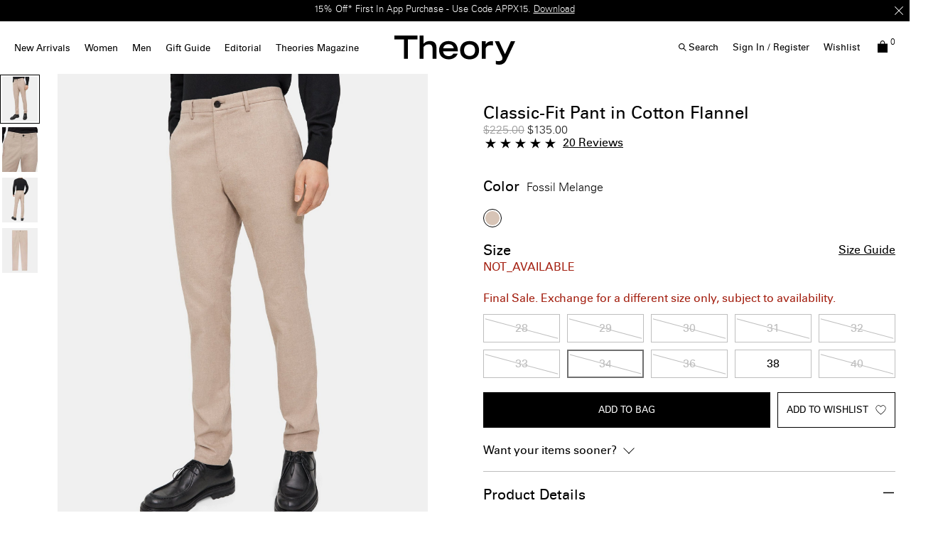

--- FILE ---
content_type: text/html;charset=UTF-8
request_url: https://www.theory.com/men/pants-and-shorts/classic-fit-pant-in-cotton-flannel/M0874208_001.html?dwvar_M0874208__001_color=001&dwvar_M0874208__001_size=34
body_size: 44636
content:
<!DOCTYPE html>
<html lang="en">
<head>
<!--[if gt IE 9]><!-->


    <script type="text/javascript" src="https://www.theory.com/static/0545a478f834c676ddcb156079307338691900112434e5"  ></script><script type="text/javascript" src="/suyroeht.js"></script>



<script defer type="text/javascript">
    

window.preferences = {"isProduction":true,"GTM_ENABLED":true,"GTM_DataLayerID":"dataLayer","GTM_SNIPPET":"%3C%21--%20Google%20Tag%20Manager%20--%3E%0A%3Cscript%3E%28function%28w%2Cd%2Cs%2Cl%2Ci%29%7Bw%5Bl%5D%3Dw%5Bl%5D%7C%7C%5B%5D%3Bw%5Bl%5D.push%28%7B%27gtm.start%27%3A%0Anew%20Date%28%29.getTime%28%29%2Cevent%3A%27gtm.js%27%7D%29%3Bvar%20f%3Dd.getElementsByTagName%28s%29%5B0%5D%2C%0Aj%3Dd.createElement%28s%29%2Cdl%3Dl%21%3D%27dataLayer%27%3F%27%26l%3D%27+l%3A%27%27%3Bj.async%3Dtrue%3Bj.src%3D%0A%27https%3A//www.googletagmanager.com/gtm.js%3Fid%3D%27+i+dl%3Bf.parentNode.insertBefore%28j%2Cf%29%3B%0A%7D%29%28window%2Cdocument%2C%27script%27%2C%27dataLayer%27%2C%27GTM-MGSZX26%27%29%3B%0A%3C/script%3E%0A%3C%21--%20End%20Google%20Tag%20Manager%20--%3E%0A%3C%21--%20Google%20Tag%20Manager%20%28noscript%29%20--%3E%0A%3Cnoscript%3E%3Ciframe%20src%3D%22https%3A//www.googletagmanager.com/ns.html%3Fid%3DGTM-MGSZX26%22%0Aheight%3D%220%22%20width%3D%220%22%20style%3D%22display%3Anone%3Bvisibility%3Ahidden%22%3E%3C/iframe%3E%3C/noscript%3E%0A%3C%21--%20End%20Google%20Tag%20Manager%20%28noscript%29%20--%3E","DEFAULT_COUNTRY_CODE":"US","LOQATE_ENABLED":false,"GOOGLE_API_KEY":"AIzaSyCVVJvo8twIyy1dOdecLiqNy1crclNdBEE","DONATION_ENABLED":true,"COLORADO_TAX_ENABLED":true,"ENABLED_COOKIE_CONSENT":true,"COOKIE_CONSENT_EXP":30,"LISTING_INFINITE_SCROLL":true,"POPUP_DELAY":6,"EXP_DAYS":30,"POPUP_CHECKBOX":true,"CURRENT_SITE":"theory2_US","TW_CHECK_AVAILABILITY":true,"KLARNA_ENABLED":true,"ENABLE_PDP_LAZY_LOAD":true,"EXTENDED_SHIPPING_SEL":false,"ENABLE_GUEST_WISHLIST":true,"DEFAULTTIPSAMOUNT":5,"ENABLE_PMETHODS_LIST_UPDATE":true,"CUTOFFTIME":"12","LISTRAK_SCA_ENABLED":false,"AFFIRM_ENABLED":true,"FINAL_SALE_MESSAGE_DISABLED":false,"ADYEN_ENABLED":true,"MIN_CHARS_SEARCH":3,"SW_RUNTIME_URLS_TO_CACHE":[],"SW_RUNTIME_URL":null,"RISKIFIED_DOMAIN":"theory.com","HIDE_USER_INFO_DATALAYER":false,"ZETA_SEGMENTATION_LIST_ID":"516628"};
window.urls = {"staticPath":"/on/demandware.static/Sites-theory2_US-Site/-/default/v1762335099749/","storeDetails":"/storedetail/","findStores":"/storelocator/","showPrimary":"/on/demandware.store/Sites-theory2_US-Site/default/PopupManager-Show","submitPopupForm":"/on/demandware.store/Sites-theory2_US-Site/default/PopupManager-Submit","setPaymentType":"/on/demandware.store/Sites-theory2_US-Site/default/CheckoutServices-SetPaymentType","teamworkCheckItemsAvailability":"/on/demandware.store/Sites-theory2_US-Site/default/Cart-CheckItemsAvailability","klarnaExpressCheckout":"/on/demandware.store/Sites-theory2_US-Site/default/Klarna-ExpressCheckout","getPaymentMethods":"/on/demandware.store/Sites-theory2_US-Site/default/Checkout-GetPaymentMethods","adyenGetPaymentMethods":"/on/demandware.store/Sites-theory2_US-Site/default/Adyen-GetPaymentMethods","listrakScaRender":"/on/demandware.store/Sites-theory2_US-Site/default/ltkSendSca-RenderSca","showAvailableStores":"/on/demandware.store/Sites-theory2_US-Site/default/StoreInventory-ShowAvailableStores","productPage":"/product/","wishlistButtons":"/on/demandware.store/Sites-theory2_US-Site/default/Wishlist-ShowWishlistButtonsJSON"};
window.resources = {"MAPMARKERIMAGE":"/on/demandware.static/Sites-theory2_US-Site/-/default/v1762335099749/images/mapMarker.png","CLUSTERIMAGE":"/on/demandware.static/Sites-theory2_US-Site/-/default/dwf2a528f8/images/storelocator/cluster.png","GET_DIRECTIONS_FROM":"Get Directions From:","STORELOCATOR_MORE_DETAILS":"More details","STORELOCATOR_CITY_POSTAL":"City, Postal Code, ...","START_SHOPPING":"Start Shopping","FREE_LABEL":"Free","SHIPPING_METHOD_SEPARATOR":":","SERVER_ERROR":"global.servererror","FOOTER_ERROR_MSG_EMAILEMPTY":"This field is required.","FOOTER_ERROR_MSG_EMAIL":"Please enter a valid email address.","CURRENCY_SYMBOL":"$","INVALID_ADDRESS":"This address is not available for shipping","QUICKADD_SELECTSIZE":"Select Size","PAST_CANCELLATION_WINDOW":"Past Cancellation Window","NOTIFICATION_ALERT_SAVE":"Your changes have been saved!","WARDROBE_SELECTSIZE":"US Size","MINICART_SIZE":"Size","ADD_TO_BAG":"Add to Bag","CHINESE_CHARS_ERROR":"We are currently unable to accept non-english characters. Please use all english characters to proceed","CART_COUNT_0":"Cart 0 Items","VIEW_MORE":"View More","VIEW_LESS":"View Less"};
window.siteSettings = {"SHIPPING_RESTRICTION":false,"SAMEDAYDELIVERY":true};

</script>



<script defer type="text/javascript" src="/on/demandware.static/Sites-theory2_US-Site/-/default/v1762335099749/js/main.js"></script>

    <script defer type="text/javascript" src="/on/demandware.static/Sites-theory2_US-Site/-/default/v1762335099749/js/productDetailRedesign.js"></script>

    <script defer type="text/javascript" src="/on/demandware.static/Sites-theory2_US-Site/-/default/v1762335099749/js/productCarousel.js"></script>

    <script defer type="text/javascript" src="/on/demandware.static/Sites-theory2_US-Site/-/default/v1762335099749/js/sizeGuidePDP.js"></script>

    <script defer type="text/javascript" src="/on/demandware.static/Sites-theory2_US-Site/-/default/v1762335099749/js/storelocator.js"></script>


<script type="text/javascript" src="https://appleid.cdn-apple.com/appleauth/static/jsapi/appleid/1/en_US/appleid.auth.js"></script>

<!--<![endif]-->
<meta charset=UTF-8 />

<meta http-equiv="x-ua-compatible" content="ie=edge" />

<meta name="viewport" content="width=device-width, initial-scale=1, maximum-scale=3, user-scalable=no" />





    <title>
        
            Beige Cotton Flannel Classic-Fit Pant | Theory Outlet
        
    </title>


<meta name="description" content="Our iconic pant is a polished option for every day. Designed in a slim-straight cut and detailed with side slip pockets and back welt pockets, this chino style is made with brushed machine-washable cotton twill for a flannel finish."/>
<meta name="keywords" content="ZAINE SW | Classic-Fit Pant in Cotton Flannel | Theory"/>



    
        <meta property="og:image" content="https://ak-media.theory.com/i/theory/TH_M0874208_0CN_L0?"/>
    

    
        <meta property="og:image:alt" content="Classic-Fit Pant in Cotton Flannel"/>
    

    
        <meta property="og:type" content="website"/>
    

    
        <meta property="twitter:card" content="summary"/>
    

    
        <meta property="og:site_name" content="Theory"/>
    

    
        <meta property="og:title" content="Beige Cotton Flannel Classic-Fit Pant | Theory Outlet"/>
    

    
        <meta property="og:description" content="Classic-Fit Pant in Cotton Flannel | Theory"/>
    

    
        <meta name="twitter:creator" content="@Theory__"/>
    

    
        <meta name="facebook-domain-verification" content="4qefydgf50qa1w0s8puffjocy9nlz5"/>
    

    
        <meta name="twitter:site" content="@Theory__"/>
    

    
        <meta property="og:locale" content="en_US"/>
    



    <meta property="og:url" content="https://www.theory.com/men/pants/classic-fit-pant-in-cotton-flannel/M0874208_0CN.html">







<link rel="shortcut icon" type="image/x-icon" href="/on/demandware.static/Sites-theory2_US-Site/-/default/dw19355626/images/favicons/favicon2.ico" />
<link rel="apple-touch-icon" sizes="180x180" href="/on/demandware.static/Sites-theory2_US-Site/-/default/dw961da7c2/images/favicons/apple-touch-icon.png"/>
<link rel="icon" type="image/png" sizes="32x32" href="/on/demandware.static/Sites-theory2_US-Site/-/default/dwdd5efa78/images/favicons/favicon-32x32.png"/>
<link rel="icon" type="image/png" sizes="16x16" href="/on/demandware.static/Sites-theory2_US-Site/-/default/dwf5a734ba/images/favicons/favicon-16x16.png"/>

<link rel="stylesheet" href="/on/demandware.static/Sites-theory2_US-Site/-/default/v1762335099749/css/global.css" />


    <link rel="stylesheet" href="/on/demandware.static/Sites-theory2_US-Site/-/default/v1762335099749/css/product/detailRedesign.css" />

    <link rel="stylesheet" href="/on/demandware.static/Sites-theory2_US-Site/-/default/v1762335099749/css/storelocator.css" />




    <script src="https://rapid-cdn.yottaa.com/rapid/lib/BoMsrKW1vx9VCw.js"></script><script>Yo.serviceWorker.manage();</script>







    
<!-- Yotpo Head Scripts -->
<script type="text/javascript">
    var yotpoAppKey = 'vJanMn8HCBaJCgC8EyuH4gJXRvqcrJFozFn4auB9';
    var yotpoStaticContentURL = "https://staticw2.yotpo.com/";
    var yotpoURL = yotpoStaticContentURL + yotpoAppKey + "/widget.js";
    (function e() {
        var e = document.createElement("script");
                e.type = "text/javascript",
                e.async = true,
                e.src = yotpoURL;
        var t = document.getElementsByTagName("script")[0];
        t.parentNode.insertBefore(e, t)
    })();
</script>
<!-- /////////////////// -->








    
    <script>
        !function(t,e,n,s,a,c,i,o,p){t.AppsFlyerSdkObject=a,t.AF=t.AF||function(){(t.AF.q=t.AF.q||[]).push([Date.now()].concat(Array.prototype.slice.call(arguments)))},t.AF.id=t.AF.id||i,t.AF.plugins={},o=e.createElement(n),p=e.getElementsByTagName(n)[0],o.async=1,o.src="https://websdk.appsflyer.com?"+(c.length>0?"st="+c.split(",").sort().join(",")+"&":"")+(i.length>0?"af_id="+i:""),p.parentNode.insertBefore(o,p)}(window,document,"script",0,"AF","banners",{banners: {key: "d5272852-1c13-4792-abaa-b68a7bfb4d23"}})
AF('banners', 'showBanner')
    </script>




<link rel="alternate" hreflang="en-hk" href="https://hk.theory.com/men/pants-and-shorts/classic-fit-pant-in-cotton-flannel/M0874208_0CN.html" />

<link rel="alternate" hreflang="en-au" href="https://au.theory.com/men/pants-and-shorts/classic-fit-pant-in-cotton-flannel/M0874208_0CN.html" />

<link rel="alternate" hreflang="en-sg" href="https://sg.theory.com/men/pants-and-shorts/classic-fit-pant-in-cotton-flannel/M0874208_0CN.html" />

<link rel="alternate" hreflang="en-tw" href="https://tw.theory.com/men/pants-and-shorts/classic-fit-pant-in-cotton-flannel/M0874208_0CN.html" />

<link rel="alternate" hreflang="en-gb" href="https://uk.theory.com/men/pants-and-shorts/classic-fit-pant-in-cotton-flannel/M0874208_0CN.html?lang=en_GB" />

<link rel="alternate" hreflang="en-be" href="https://eu.theory.com/classic-fit-pant-in-cotton-flannel/M0874208_0CN.html?lang=en_BE" />

<link rel="alternate" hreflang="fr-fr" href="https://eu.theory.com/classic-fit-pant-in-cotton-flannel/M0874208_0CN.html?lang=fr_FR" />

<link rel="alternate" hreflang="en-cz" href="https://eu.theory.com/classic-fit-pant-in-cotton-flannel/M0874208_0CN.html?lang=en_CZ" />

<link rel="alternate" hreflang="de" href="https://eu.theory.com/classic-fit-pant-in-cotton-flannel/M0874208_0CN.html?lang=de" />

<link rel="alternate" hreflang="de-de" href="https://eu.theory.com/classic-fit-pant-in-cotton-flannel/M0874208_0CN.html?lang=de_DE" />

<link rel="alternate" hreflang="en-nl" href="https://eu.theory.com/classic-fit-pant-in-cotton-flannel/M0874208_0CN.html?lang=en_NL" />

<link rel="alternate" hreflang="en-ro" href="https://eu.theory.com/classic-fit-pant-in-cotton-flannel/M0874208_0CN.html?lang=en_RO" />

<link rel="alternate" hreflang="en-pl" href="https://eu.theory.com/classic-fit-pant-in-cotton-flannel/M0874208_0CN.html?lang=en_PL" />

<link rel="alternate" hreflang="it-it" href="https://eu.theory.com/classic-fit-pant-in-cotton-flannel/M0874208_0CN.html?lang=it_IT" />

<link rel="alternate" hreflang="en-bg" href="https://eu.theory.com/classic-fit-pant-in-cotton-flannel/M0874208_0CN.html?lang=en_BG" />

<link rel="alternate" hreflang="en-pt" href="https://eu.theory.com/classic-fit-pant-in-cotton-flannel/M0874208_0CN.html?lang=en_PT" />

<link rel="alternate" hreflang="en-fi" href="https://eu.theory.com/classic-fit-pant-in-cotton-flannel/M0874208_0CN.html?lang=en_FI" />

<link rel="alternate" hreflang="en-mt" href="https://eu.theory.com/classic-fit-pant-in-cotton-flannel/M0874208_0CN.html?lang=en_MT" />

<link rel="alternate" hreflang="en-es" href="https://eu.theory.com/classic-fit-pant-in-cotton-flannel/M0874208_0CN.html?lang=en_ES" />

<link rel="alternate" hreflang="en-gr" href="https://eu.theory.com/classic-fit-pant-in-cotton-flannel/M0874208_0CN.html?lang=en_GR" />

<link rel="alternate" hreflang="en-it" href="https://eu.theory.com/classic-fit-pant-in-cotton-flannel/M0874208_0CN.html?lang=en_IT" />

<link rel="alternate" hreflang="en-cy" href="https://eu.theory.com/classic-fit-pant-in-cotton-flannel/M0874208_0CN.html?lang=en_CY" />

<link rel="alternate" hreflang="en-at" href="https://eu.theory.com/classic-fit-pant-in-cotton-flannel/M0874208_0CN.html?lang=en_AT" />

<link rel="alternate" hreflang="en-sk" href="https://eu.theory.com/classic-fit-pant-in-cotton-flannel/M0874208_0CN.html?lang=en_SK" />

<link rel="alternate" hreflang="en-ie" href="https://eu.theory.com/classic-fit-pant-in-cotton-flannel/M0874208_0CN.html?lang=en_IE" />

<link rel="alternate" hreflang="en-ee" href="https://eu.theory.com/classic-fit-pant-in-cotton-flannel/M0874208_0CN.html?lang=en_EE" />

<link rel="alternate" hreflang="en-hr" href="https://eu.theory.com/classic-fit-pant-in-cotton-flannel/M0874208_0CN.html?lang=en_HR" />

<link rel="alternate" hreflang="en-lv" href="https://eu.theory.com/classic-fit-pant-in-cotton-flannel/M0874208_0CN.html?lang=en_LV" />

<link rel="alternate" hreflang="en-lu" href="https://eu.theory.com/classic-fit-pant-in-cotton-flannel/M0874208_0CN.html?lang=en_LU" />

<link rel="alternate" hreflang="en-lt" href="https://eu.theory.com/classic-fit-pant-in-cotton-flannel/M0874208_0CN.html?lang=en_LT" />

<link rel="alternate" hreflang="en-dk" href="https://eu.theory.com/classic-fit-pant-in-cotton-flannel/M0874208_0CN.html?lang=en_DK" />

<link rel="alternate" hreflang="fr" href="https://eu.theory.com/classic-fit-pant-in-cotton-flannel/M0874208_0CN.html?lang=fr" />

<link rel="alternate" hreflang="en-hu" href="https://eu.theory.com/classic-fit-pant-in-cotton-flannel/M0874208_0CN.html?lang=en_HU" />

<link rel="alternate" hreflang="es-es" href="https://eu.theory.com/classic-fit-pant-in-cotton-flannel/M0874208_0CN.html?lang=es_ES" />

<link rel="alternate" hreflang="en-se" href="https://eu.theory.com/classic-fit-pant-in-cotton-flannel/M0874208_0CN.html?lang=en_SE" />

<link rel="alternate" hreflang="en-si" href="https://eu.theory.com/classic-fit-pant-in-cotton-flannel/M0874208_0CN.html?lang=en_SI" />

<link rel="alternate" hreflang="x-default" href="https://www.theory.com/men/pants/classic-fit-pant-in-cotton-flannel/M0874208_0CN.html" />

<link rel="alternate" hreflang="en-us" href="https://www.theory.com/men/pants/classic-fit-pant-in-cotton-flannel/M0874208_0CN.html" />





    <span id="riskified-session" data-session-id="057803ba9504f09ade141da7d3bf209cf9ad0e5d5e1f649e439bac317cfb5b83" class="d-none"></span>



<meta name="appleid-signin-client-id" content="com.theory.development"/>
<meta name="appleid-signin-scope" content="name email"/>
<meta name="appleid-signin-redirect-uri" content="https://www.theory.com/oauthreentryapple"/>
<meta name="appleid-signin-state" content="https://www.theory.com/men/pants/classic-fit-pant-in-cotton-flannel/M0874208_0CN.html"/>


<link rel="canonical" href="https://www.theory.com/men/pants/classic-fit-pant-in-cotton-flannel/M0874208_0CN.html"/>

<script type="text/javascript">//<!--
/* <![CDATA[ (head-active_data.js) */
var dw = (window.dw || {});
dw.ac = {
    _analytics: null,
    _events: [],
    _category: "",
    _searchData: "",
    _anact: "",
    _anact_nohit_tag: "",
    _analytics_enabled: "true",
    _timeZone: "US/Eastern",
    _capture: function(configs) {
        if (Object.prototype.toString.call(configs) === "[object Array]") {
            configs.forEach(captureObject);
            return;
        }
        dw.ac._events.push(configs);
    },
	capture: function() { 
		dw.ac._capture(arguments);
		// send to CQ as well:
		if (window.CQuotient) {
			window.CQuotient.trackEventsFromAC(arguments);
		}
	},
    EV_PRD_SEARCHHIT: "searchhit",
    EV_PRD_DETAIL: "detail",
    EV_PRD_RECOMMENDATION: "recommendation",
    EV_PRD_SETPRODUCT: "setproduct",
    applyContext: function(context) {
        if (typeof context === "object" && context.hasOwnProperty("category")) {
        	dw.ac._category = context.category;
        }
        if (typeof context === "object" && context.hasOwnProperty("searchData")) {
        	dw.ac._searchData = context.searchData;
        }
    },
    setDWAnalytics: function(analytics) {
        dw.ac._analytics = analytics;
    },
    eventsIsEmpty: function() {
        return 0 == dw.ac._events.length;
    }
};
/* ]]> */
// -->
</script>
<script type="text/javascript">//<!--
/* <![CDATA[ (head-cquotient.js) */
var CQuotient = window.CQuotient = {};
CQuotient.clientId = 'aado-theory2_US';
CQuotient.realm = 'AADO';
CQuotient.siteId = 'theory2_US';
CQuotient.instanceType = 'prd';
CQuotient.locale = 'default';
CQuotient.fbPixelId = '__UNKNOWN__';
CQuotient.activities = [];
CQuotient.cqcid='';
CQuotient.cquid='';
CQuotient.cqeid='';
CQuotient.cqlid='';
CQuotient.apiHost='api.cquotient.com';
/* Turn this on to test against Staging Einstein */
/* CQuotient.useTest= true; */
CQuotient.useTest = ('true' === 'false');
CQuotient.initFromCookies = function () {
	var ca = document.cookie.split(';');
	for(var i=0;i < ca.length;i++) {
	  var c = ca[i];
	  while (c.charAt(0)==' ') c = c.substring(1,c.length);
	  if (c.indexOf('cqcid=') == 0) {
		CQuotient.cqcid=c.substring('cqcid='.length,c.length);
	  } else if (c.indexOf('cquid=') == 0) {
		  var value = c.substring('cquid='.length,c.length);
		  if (value) {
		  	var split_value = value.split("|", 3);
		  	if (split_value.length > 0) {
			  CQuotient.cquid=split_value[0];
		  	}
		  	if (split_value.length > 1) {
			  CQuotient.cqeid=split_value[1];
		  	}
		  	if (split_value.length > 2) {
			  CQuotient.cqlid=split_value[2];
		  	}
		  }
	  }
	}
}
CQuotient.getCQCookieId = function () {
	if(window.CQuotient.cqcid == '')
		window.CQuotient.initFromCookies();
	return window.CQuotient.cqcid;
};
CQuotient.getCQUserId = function () {
	if(window.CQuotient.cquid == '')
		window.CQuotient.initFromCookies();
	return window.CQuotient.cquid;
};
CQuotient.getCQHashedEmail = function () {
	if(window.CQuotient.cqeid == '')
		window.CQuotient.initFromCookies();
	return window.CQuotient.cqeid;
};
CQuotient.getCQHashedLogin = function () {
	if(window.CQuotient.cqlid == '')
		window.CQuotient.initFromCookies();
	return window.CQuotient.cqlid;
};
CQuotient.trackEventsFromAC = function (/* Object or Array */ events) {
try {
	if (Object.prototype.toString.call(events) === "[object Array]") {
		events.forEach(_trackASingleCQEvent);
	} else {
		CQuotient._trackASingleCQEvent(events);
	}
} catch(err) {}
};
CQuotient._trackASingleCQEvent = function ( /* Object */ event) {
	if (event && event.id) {
		if (event.type === dw.ac.EV_PRD_DETAIL) {
			CQuotient.trackViewProduct( {id:'', alt_id: event.id, type: 'raw_sku'} );
		} // not handling the other dw.ac.* events currently
	}
};
CQuotient.trackViewProduct = function(/* Object */ cqParamData){
	var cq_params = {};
	cq_params.cookieId = CQuotient.getCQCookieId();
	cq_params.userId = CQuotient.getCQUserId();
	cq_params.emailId = CQuotient.getCQHashedEmail();
	cq_params.loginId = CQuotient.getCQHashedLogin();
	cq_params.product = cqParamData.product;
	cq_params.realm = cqParamData.realm;
	cq_params.siteId = cqParamData.siteId;
	cq_params.instanceType = cqParamData.instanceType;
	cq_params.locale = CQuotient.locale;
	
	if(CQuotient.sendActivity) {
		CQuotient.sendActivity(CQuotient.clientId, 'viewProduct', cq_params);
	} else {
		CQuotient.activities.push({activityType: 'viewProduct', parameters: cq_params});
	}
};
/* ]]> */
// -->
</script>
<!-- Demandware Apple Pay -->

<style type="text/css">ISAPPLEPAY{display:inline}.dw-apple-pay-button,.dw-apple-pay-button:hover,.dw-apple-pay-button:active{background-color:black;background-image:-webkit-named-image(apple-pay-logo-white);background-position:50% 50%;background-repeat:no-repeat;background-size:75% 60%;border-radius:5px;border:1px solid black;box-sizing:border-box;margin:5px auto;min-height:30px;min-width:100px;padding:0}
.dw-apple-pay-button:after{content:'Apple Pay';visibility:hidden}.dw-apple-pay-button.dw-apple-pay-logo-white{background-color:white;border-color:white;background-image:-webkit-named-image(apple-pay-logo-black);color:black}.dw-apple-pay-button.dw-apple-pay-logo-white.dw-apple-pay-border{border-color:black}</style>




<script>(window.BOOMR_mq=window.BOOMR_mq||[]).push(["addVar",{"rua.upush":"false","rua.cpush":"false","rua.upre":"false","rua.cpre":"true","rua.uprl":"false","rua.cprl":"false","rua.cprf":"false","rua.trans":"SJ-45005383-a251-478d-86e8-0145c2815680","rua.cook":"true","rua.ims":"false","rua.ufprl":"false","rua.cfprl":"false","rua.isuxp":"false","rua.texp":"norulematch","rua.ceh":"false","rua.ueh":"false","rua.ieh.st":"0"}]);</script>
                              <script>!function(a){var e="https://s.go-mpulse.net/boomerang/",t="addEventListener";if("False"=="True")a.BOOMR_config=a.BOOMR_config||{},a.BOOMR_config.PageParams=a.BOOMR_config.PageParams||{},a.BOOMR_config.PageParams.pci=!0,e="https://s2.go-mpulse.net/boomerang/";if(window.BOOMR_API_key="HB9UW-TGMHD-747V8-VN94U-U84HJ",function(){function n(e){a.BOOMR_onload=e&&e.timeStamp||(new Date).getTime()}if(!a.BOOMR||!a.BOOMR.version&&!a.BOOMR.snippetExecuted){a.BOOMR=a.BOOMR||{},a.BOOMR.snippetExecuted=!0;var i,_,o,r=document.createElement("iframe");if(a[t])a[t]("load",n,!1);else if(a.attachEvent)a.attachEvent("onload",n);r.src="javascript:void(0)",r.title="",r.role="presentation",(r.frameElement||r).style.cssText="width:0;height:0;border:0;display:none;",o=document.getElementsByTagName("script")[0],o.parentNode.insertBefore(r,o);try{_=r.contentWindow.document}catch(O){i=document.domain,r.src="javascript:var d=document.open();d.domain='"+i+"';void(0);",_=r.contentWindow.document}_.open()._l=function(){var a=this.createElement("script");if(i)this.domain=i;a.id="boomr-if-as",a.src=e+"HB9UW-TGMHD-747V8-VN94U-U84HJ",BOOMR_lstart=(new Date).getTime(),this.body.appendChild(a)},_.write("<bo"+'dy onload="document._l();">'),_.close()}}(),"".length>0)if(a&&"performance"in a&&a.performance&&"function"==typeof a.performance.setResourceTimingBufferSize)a.performance.setResourceTimingBufferSize();!function(){if(BOOMR=a.BOOMR||{},BOOMR.plugins=BOOMR.plugins||{},!BOOMR.plugins.AK){var e="true"=="true"?1:0,t="cookiepresent",n="cj2wlfyxhwt2y2il4nha-f-59317fc8b-clientnsv4-s.akamaihd.net",i="false"=="true"?2:1,_={"ak.v":"39","ak.cp":"866888","ak.ai":parseInt("553732",10),"ak.ol":"0","ak.cr":10,"ak.ipv":4,"ak.proto":"h2","ak.rid":"d10ae8f2","ak.r":47376,"ak.a2":e,"ak.m":"a","ak.n":"essl","ak.bpcip":"18.117.101.0","ak.cport":37152,"ak.gh":"23.200.85.115","ak.quicv":"","ak.tlsv":"tls1.3","ak.0rtt":"","ak.0rtt.ed":"","ak.csrc":"-","ak.acc":"","ak.t":"1762386766","ak.ak":"hOBiQwZUYzCg5VSAfCLimQ==sb0ROnTLo8q85uSu4oBvv7agNYWUYnoaYrYxTgtz08D37zcucM8BbusqGHUqQ8BP+e1Iac+pWQuVoRhhHLJ/EsWxbRnB5Qypm4mli+wWaOL0IYfspsUTMsxneD7+fOuxt+Yz1u46AHtm79spqs/9Yq4Uqnd0QAxxPwUAYkUQpMB1+eZ9Pbgrgvm81LuWbzXHberpawAHScOPAa3Qv9KPc4uuWjZJleLK3GWt6Gl6m4Bx5tcuUPie+zXyVs3NNAkveaPWZsHsgHPCslsEDFcwkNJUXbCF52vgLGggSmFRaSE968zp6NKnpxZte2xFZJN/8vcZ9EjrblaOQS+IkhzEdz1HiATw29Ju0Rls+crSZTq4sYlFaoxZQX755mhdA47oLVOX13XlM64VHQXVurLLSZ9Mksnxqmda1SLKlHSpB2g=","ak.pv":"30","ak.dpoabenc":"","ak.tf":i};if(""!==t)_["ak.ruds"]=t;var o={i:!1,av:function(e){var t="http.initiator";if(e&&(!e[t]||"spa_hard"===e[t]))_["ak.feo"]=void 0!==a.aFeoApplied?1:0,BOOMR.addVar(_)},rv:function(){var a=["ak.bpcip","ak.cport","ak.cr","ak.csrc","ak.gh","ak.ipv","ak.m","ak.n","ak.ol","ak.proto","ak.quicv","ak.tlsv","ak.0rtt","ak.0rtt.ed","ak.r","ak.acc","ak.t","ak.tf"];BOOMR.removeVar(a)}};BOOMR.plugins.AK={akVars:_,akDNSPreFetchDomain:n,init:function(){if(!o.i){var a=BOOMR.subscribe;a("before_beacon",o.av,null,null),a("onbeacon",o.rv,null,null),o.i=!0}return this},is_complete:function(){return!0}}}}()}(window);</script></head>
<body
class="page-body page-product"
style="
--pageBgColor: white;
--pageTextColor: black;
--promoBannerBgColor: black;
--headerBgColor: white;
--headerTextColor: black;
"
>

<div class="page-content">
<div class="page " data-action="Product-Show" data-querystring="dwvar_M0874208__001_color=001&amp;dwvar_M0874208__001_size=34&amp;pid=M0874208_001">



<link rel="stylesheet" href="/on/demandware.static/Sites-theory2_US-Site/-/default/v1762335099749/css/globale/flags.css" />
<link rel="stylesheet" href="/on/demandware.static/Sites-theory2_US-Site/-/default/v1762335099749/css/globale/styles.css" />
<script type="text/javascript" id="globale-script-loader-data" src="/on/demandware.static/Sites-theory2_US-Site/-/default/v1762335099749/js/geScriptLoader.js">
{
  "action": "Globale-ScriptLoaderData",
  "queryString": "",
  "locale": "default",
  "clientJsUrl": "https://web.global-e.com/scripts/merchants/globale.client.min.js",
  "apiVersion": "2.1.4",
  "clientJsMerchantId": 537,
  "clientSettings": "{\"AllowClientTracking\":{\"Value\":\"true\"},\"CDNEnabled\":{\"Value\":\"true\"},\"CheckoutContainerSuffix\":{\"Value\":\"Global-e_International_Checkout\"},\"FT_IsAnalyticsSDKEnabled\":{\"Value\":\"true\"},\"FT_UtmReplaceSessionStorageWithCookies\":{\"Value\":\"true\"},\"FullClientTracking\":{\"Value\":\"true\"},\"IsMonitoringMerchant\":{\"Value\":\"true\"},\"IsV2Checkout\":{\"Value\":\"true\"},\"SetGEInCheckoutContainer\":{\"Value\":\"true\"},\"ShowFreeShippingBanner\":{\"Value\":\"true\"},\"UtmAcceptableUtmSourceList\":{\"Value\":\"[\\\\\\\"borderfree\\\\\\\"]\"},\"AdScaleClientSDKURL\":{\"Value\":\"https://web.global-e.com/merchant/GetAdScaleClientScript?merchantId=537\"},\"AmazonUICulture\":{\"Value\":\"en-GB\"},\"AnalyticsSDKCDN\":{\"Value\":\"https://globale-analytics-sdk.global-e.com/PROD/bundle.js\"},\"AnalyticsUrl\":{\"Value\":\"https://services.global-e.com/\"},\"BfGoogleAdsEnabled\":{\"Value\":\"false\"},\"BfGoogleAdsLifetimeInDays\":{\"Value\":\"30\"},\"CashbackServiceDomainUrl\":{\"Value\":\"https://finance-cashback.global-e.com\"},\"CDNUrl\":{\"Value\":\"https://webservices.global-e.com/\"},\"ChargeMerchantForPrepaidRMAOfReplacement\":{\"Value\":\"false\"},\"CheckoutCDNURL\":{\"Value\":\"https://webservices.global-e.com/\"},\"EnableReplaceUnsupportedCharactersInCheckout\":{\"Value\":\"false\"},\"Environment\":{\"Value\":\"PRODUCTION\"},\"FinanceServiceBaseUrl\":{\"Value\":\"https://finance-calculations.global-e.com\"},\"FT_AnalyticsSdkEnsureClientIdSynchronized\":{\"Value\":\"true\"},\"FT_BrowsingStartCircuitBreaker\":{\"Value\":\"true\"},\"FT_BrowsingStartEventInsteadOfPageViewed\":{\"Value\":\"true\"},\"FT_IsLegacyAnalyticsSDKEnabled\":{\"Value\":\"true\"},\"FT_IsShippingCountrySwitcherPopupAnalyticsEnabled\":{\"Value\":\"true\"},\"FT_IsWelcomePopupAnalyticsEnabled\":{\"Value\":\"true\"},\"FT_PostponePageViewToPageLoadComplete\":{\"Value\":\"true\"},\"FT_UseGlobalEEngineConfig\":{\"Value\":\"true\"},\"FT_UtmRaceConditionEnabled\":{\"Value\":\"true\"},\"GTM_ID\":{\"Value\":\"GTM-PWW94X2\"},\"InternalTrackingEnabled\":{\"Value\":\"false\"},\"PixelAddress\":{\"Value\":\"https://utils.global-e.com\"},\"RangeOfAdditionalPaymentFieldsToDisplayIDs\":{\"Value\":\"[1,2,3,4,5,6,7,8,9,10,11,12,13,14,15,16,17,18,19,20]\"},\"RefundRMAReplacementShippingTypes\":{\"Value\":\"[2,3,4]\"},\"RefundRMAReplacementStatuses\":{\"Value\":\"[9,11,12]\"},\"TrackingV2\":{\"Value\":\"true\"},\"UseShopifyCheckoutForPickUpDeliveryMethod\":{\"Value\":\"false\"},\"MerchantIdHashed\":{\"Value\":\"mZ70\"}}",
  "clientJsDomain": "https://web.global-e.com",
  "cookieDomain": "www.theory.com",
  "globaleOperatedCountry": false,
  "performFrontendSiteUrlRedirect": true,
  "getSiteRedirectUrl": "https://www.theory.com/on/demandware.store/Sites-theory2_US-Site/default/Globale-GetSiteRedirectUrl",
  "globaleConvertPriceUrl": "https://www.theory.com/on/demandware.store/Sites-theory2_US-Site/default/Globale-ConvertPrice",
  "globaleCartTokenUrl": "https://www.theory.com/on/demandware.store/Sites-theory2_US-Site/default/Globale-GetCartToken",
  "geoLocationCountry": {
    "countryCode": "US",
    "isCountryExists": true
  },
  "siteId": "theory2_US",
  "country": "US",
  "currency": "USD",
  "culture": "en-US",
  "languageSwitcher": {
    "enabled": false
  },
  "allowedCurrencies": {
    "default": [
      "GBP",
      "EUR",
      "USD"
    ]
  }
}
</script>






    <div class="d-none">
        <a href="#maincontent" class="skip" aria-label="Skip to main content">Skip to main content</a>
<a href="#footercontent" class="skip" aria-label="Skip to footer content">Skip to footer content</a>
    </div>
    
        






























<header class="page_header pd-header sticky js-sticky-top">
    
        <div class="header-banner slide-up d-none">
            

    








<div class="header-banner">
<div class="experience-region experience-headerbanner"><div class="experience-component experience-assets-rotatorBanner">
<div class="js-dl-element w-100" data-dllocation="">
    <div class="d-flex justify-content-center w-100">
        <div class="content w-100">
            
                <div class="row text-center rotationBanner js-rotator-banner" data-fadespeed="1000" data-pausespeed="5000">
                    <div class="js-rotator-container"><div class="experience-component experience-assets-texttile"><div class="richtext js-dl-element" style="" data-dllocation="">
    <p>Theories: A Theory Magazine, Issue 1 | <a href="/the-theory-app-x-magazine.html/?promobar=true" target="_self" data-link-type="external" data-link-label="/the-theory-app-x-magazine.html/?promobar=true">Discover More</a></p>
</div>
</div><div class="experience-component experience-assets-texttile"><div class="richtext js-dl-element" style="" data-dllocation="">
    <p>15% Off* First In App Purchase - Use Code APPX15. <a href="https://us-theory.onelink.me/VoRa/3czosps5?promobar=true" target="_self" data-link-type="external" data-link-label="https://us-theory.onelink.me/VoRa/3czosps5?promobar=true">Download</a></p>
</div>
</div></div>
                </div>
            
            
                <div class="close-button" >
                    <button type="button" class="close icon-close-x-two-lines" aria-label="Close"></button>
                </div>
            
        </div>
    </div>
</div>
</div></div>
</div>







        </div>
    

    
        <div class="globale-header-banner">
            <div class="row">
                <div class="col-12">
                    <div id="GlobaleFreeShippingBannerContainer" class="GlobaleFreeShippingBannerContainer"></div>
                </div>
            </div>
        </div>
    
    <nav role="navigation" class=" pd-navigation">
        <div class="header container-fluid">
            <div class="row">
                <div class="col-12 d-xl-flex header-col">
                    <div class="main-menu desktopNav navbar-toggleable-sm menu-toggleable-left multilevel-dropdown " id="navbar-collapse">
                        




    <ul class="nav navbar-nav desktoplive"><li class="nav-item dropdown">
    
        <a class="nav-link  dropdown-toggle top-level hover-help " href="https://www.theory.com/new-arrivals/" data-name="New Arrivals"  data-toggle="dropdown" >New Arrivals <div class="after"></div></a>
    
    
        <div class="close-menu">
            <div class="back">
            Back
            </div>
        </div>
        <div class="megaflyout dropdown-menu justify-content-between flyout-animation">
            <div class="menu-list-tile"></div>
            <ul class="menu-list d-xl-flex"><li class="nav-item dropdown">
    
        <span class="staticItem   highlight level1" data-name="Women">Women</span>
    
    <ul class="inline-menu"><li class="inline-menu-item">
    
        <a class="dopdown-link  underline  " href="https://www.theory.com/women/new-arrivals/" data-toggle="dropdown" data-name="Shop All New Arrivals">Shop All New Arrivals</a>
    
    <ul class="inline-menu"></ul>

</li><li class="inline-menu-item">
    
        <a class="dopdown-link  underline  " href="/womens-holiday-gift-guide.html" data-toggle="dropdown" data-name="Gift Guide">Gift Guide</a>
    
    <ul class="inline-menu"></ul>

</li><li class="inline-menu-item">
    
        <a class="dopdown-link  underline  " href="https://www.theory.com/women/cashmere-shop/" data-toggle="dropdown" data-name="Cashmere Shop">Cashmere Shop</a>
    
    <ul class="inline-menu"></ul>

</li><li class="inline-menu-item">
    
        <a class="dopdown-link  underline  " href="https://www.theory.com/women/regal-wool/" data-toggle="dropdown" data-name="Regal Wool ">Regal Wool </a>
    
    <ul class="inline-menu"></ul>

</li><li class="inline-menu-item">
    
        <a class="dopdown-link  underline  " href="https://www.theory.com/women/pant-guide/" data-toggle="dropdown" data-name="Pant Guide">Pant Guide</a>
    
    <ul class="inline-menu"></ul>

</li><li class="inline-menu-item">
    
        <a class="dopdown-link  underline  " href="/women/kate-young-edit/" data-toggle="dropdown" data-name="Kate Young Edit">Kate Young Edit</a>
    
    <ul class="inline-menu"></ul>

</li><li class="inline-menu-item">
    
        <a class="dopdown-link  underline  " href="/winter-2025-seasonal-preview.html" data-toggle="dropdown" data-name="Winter 2025 Lookbook">Winter 2025 Lookbook</a>
    
    <ul class="inline-menu"></ul>

</li></ul>

</li><li class="nav-item dropdown">
    
        <span class="staticItem   highlight level1" data-name="Men">Men</span>
    
    <ul class="inline-menu"><li class="inline-menu-item">
    
        <a class="dopdown-link  underline  " href="https://www.theory.com/men/new-arrivals/" data-toggle="dropdown" data-name="Shop All New Arrivals">Shop All New Arrivals</a>
    
    <ul class="inline-menu"></ul>

</li><li class="inline-menu-item">
    
        <a class="dopdown-link  underline  " href="/mens-holiday-gift-guide.html" data-toggle="dropdown" data-name="Gift Guide">Gift Guide</a>
    
    <ul class="inline-menu"></ul>

</li><li class="inline-menu-item">
    
        <a class="dopdown-link  underline  " href="https://www.theory.com/men/cashmere-shop/" data-toggle="dropdown" data-name="Cashmere Shop">Cashmere Shop</a>
    
    <ul class="inline-menu"></ul>

</li><li class="inline-menu-item">
    
        <a class="dopdown-link  underline  " href="/mens-motion-wool.html" data-toggle="dropdown" data-name="In Motion">In Motion</a>
    
    <ul class="inline-menu"></ul>

</li><li class="inline-menu-item">
    
        <a class="dopdown-link  underline  " href="https://www.theory.com/men/bilen-edit/" data-toggle="dropdown" data-name="World of Bilen">World of Bilen</a>
    
    <ul class="inline-menu"></ul>

</li><li class="inline-menu-item">
    
        <a class="dopdown-link  underline  " href="https://www.theory.com/men/regal-wool/" data-toggle="dropdown" data-name="Regal Wool">Regal Wool</a>
    
    <ul class="inline-menu"></ul>

</li><li class="inline-menu-item">
    
        <a class="dopdown-link  underline  " href="https://www.theory.com/men/pant-guide/" data-toggle="dropdown" data-name="Pant Guide">Pant Guide</a>
    
    <ul class="inline-menu"></ul>

</li></ul>

</li><li class="nav-item dropdown">
    
        <span class="staticItem   highlight level1" data-name="Women's New Arrivals">Women's New Arrivals</span>
    
    <ul class="inline-menu"><li class="inline-menu-item">
    
        <a class="dopdown-link  underline  " href="https://www.theory.com/women/womens-sweaters-and-cardigans/brushed-cardigan-in-airy-cashmere/P1018725_QIP.html" data-toggle="dropdown" data-name="Brushed Cardigan in Airy Cashmere">Brushed Cardigan in Airy Cashmere</a>
    
    <ul class="inline-menu"></ul>

</li><li class="inline-menu-item">
    
        <a class="dopdown-link  underline  " href="https://www.theory.com/women/pants/fluid-pant-in-satin/P1009205_H3A.html" data-toggle="dropdown" data-name="Fluid Pant in Satin">Fluid Pant in Satin</a>
    
    <ul class="inline-menu"></ul>

</li><li class="inline-menu-item">
    
        <a class="dopdown-link  underline  " href="https://www.theory.com/women/womens-sweaters-and-cardigans/brushed-top-in-airy-cashmere/P1018723_2KF.html" data-toggle="dropdown" data-name="Brushed Top in Airy Cashmere">Brushed Top in Airy Cashmere</a>
    
    <ul class="inline-menu"></ul>

</li><li class="inline-menu-item">
    
        <a class="dopdown-link  underline  " href="https://www.theory.com/women/dresses/twist-bodice-dress-in-satin/P1009607_2P4.html" data-toggle="dropdown" data-name="Twist Bodice Dress">Twist Bodice Dress</a>
    
    <ul class="inline-menu"></ul>

</li><li class="inline-menu-item">
    
        <a class="dopdown-link  underline  " href="https://www.theory.com/women/cold-weather-accessories/reversible-draped-poncho-in-felted-wool-cashmere%C2%A0/P1011719_1II.html" data-toggle="dropdown" data-name="Reversible Draped Poncho">Reversible Draped Poncho</a>
    
    <ul class="inline-menu"></ul>

</li></ul>

</li><li class="nav-item dropdown">
    
        <span class="staticItem   highlight level1" data-name="Men's New Arrivals">Men's New Arrivals</span>
    
    <ul class="inline-menu"><li class="inline-menu-item">
    
        <a class="dopdown-link  underline  " href="https://www.theory.com/men/mens-sweaters-and-cardigans/maden-crewneck-sweater-in-merino-wool/O1181703_ZBC.html" data-toggle="dropdown" data-name="Maden Crewneck Sweater">Maden Crewneck Sweater</a>
    
    <ul class="inline-menu"></ul>

</li><li class="inline-menu-item">
    
        <a class="dopdown-link  underline  " href="https://www.theory.com/men/mens-outerwear/parachute-puffer-jacket-in-motion-down/P1077405_1YE.html" data-toggle="dropdown" data-name="Parachute Puffer Jacket">Parachute Puffer Jacket</a>
    
    <ul class="inline-menu"></ul>

</li><li class="inline-menu-item">
    
        <a class="dopdown-link  underline  " href="https://www.theory.com/men/mens-sweaters-and-cardigans/sweatshirt-in-light-bilen/P1086716_XHX.html" data-toggle="dropdown" data-name="Light Bilen Sweatshirt">Light Bilen Sweatshirt</a>
    
    <ul class="inline-menu"></ul>

</li><li class="inline-menu-item">
    
        <a class="dopdown-link  underline  " href="https://www.theory.com/men/pants/drawstring-sweatpant-in-light-bilen/P1086717_XHX.html" data-toggle="dropdown" data-name="Drawstring Sweatpant">Drawstring Sweatpant</a>
    
    <ul class="inline-menu"></ul>

</li><li class="inline-menu-item">
    
        <a class="dopdown-link  underline  " href="https://www.theory.com/men/mens-sweaters-and-cardigans/polo-sweater-in-boiled-wool/P1081701_1YE.html" data-toggle="dropdown" data-name="Polo Sweater">Polo Sweater</a>
    
    <ul class="inline-menu"></ul>

</li></ul>

</li></ul>
            <ul class="menu-list d-flex nav-promo-banners"><li class="nav-banner"><div class="mediaContainer js-dl-element   " data-name="New Arrivals" data-dllocation="" >
    
        <a class="mediaContainer-abs-link" href="/women/new-arrivals/?flyout=true"></a>
    

    

    
    
    
        <div class="mediaImage ">
            <picture style="">
                <source srcset="https://ak-media.theory.com/i/theory/1105-W-New-Arrivals-Flyout?$mediaMobile$ 640w, https://ak-media.theory.com/i/theory/1105-W-New-Arrivals-Flyout?$mediaMobileLarge$ 768w, https://ak-media.theory.com/i/theory/1105-W-New-Arrivals-Flyout?$mediaTablet$ 1024w, https://ak-media.theory.com/i/theory/1105-W-New-Arrivals-Flyout?$mediaDesktop$ 1366w, " media="(max-width: 1023px)" width=670 height=890 />
                <source srcset="https://ak-media.theory.com/i/theory/1105-W-New-Arrivals-Flyout?$mediaDesktopLarge$ 1600w, https://ak-media.theory.com/i/theory/1105-W-New-Arrivals-Flyout?$media$ " width=1600 height=840 />
                <img
                    class="primary-img"
                    src="[data-uri]"
                    alt=""
                    loading=lazy />
            </picture>
        </div>
    
    
        <div class="mediaContentContainer leftCTA">
            <div class="mediaContent text_under content_left text_black textMobile_black" style="--max-width-dt: unset; --max-width-mb: unset;">
                <div class="contentWrapper ">
                    
                    <h4>New Arrivals</h4>
                </div>
                <div class="cta_container"><div class="experience-component experience-assets-customCta">
<div class="customCta js-dl-element  customCTA8f3c4c1beed0474dfb49b1b13f" data-dllocation="">
    <a href="/women/new-arrivals/?flyout=true" class="">
        <span style="--dt-font-size: 16px; --mb-font-size: 13px; text-align: center; font-family: trade_gothic_lhboldextended !important;">Shop Women</span>
        
    </a>
</div>


<style type="text/css">
    .customCTA8f3c4c1beed0474dfb49b1b13f {
        color: black !important;
        background-color: transparent;
        border-color: black;
        max-width: auto;
    }

    .customCTA8f3c4c1beed0474dfb49b1b13f a{
        color: black !important;
    }

    .customCTA8f3c4c1beed0474dfb49b1b13f a:hover {
        color: black !important;
    }

    . {
        border-bottom: 2px solid #000000;
    }

    @media screen and (max-width: 768px) {
        .customCTA8f3c4c1beed0474dfb49b1b13f {
            border-color: black !important;
        }

        .customCTA8f3c4c1beed0474dfb49b1b13f a{
            color: black !important;
        }

        .customCTA8f3c4c1beed0474dfb49b1b13f a:hover {
            color: black !important;
        }
    }
</style>
</div></div>
            </div>
        </div>
    
</div>
</li><li class="nav-banner"><div class="mediaContainer js-dl-element   " data-name="New Arrivals" data-dllocation="" >
    
        <a class="mediaContainer-abs-link" href="/men/new-arrivals/?flyout=true"></a>
    

    

    
    
    
        <div class="mediaImage ">
            <picture style="">
                <source srcset="https://ak-media.theory.com/i/theory/1105-M-New-Arrivals-Flyout?$mediaMobile$ 640w, https://ak-media.theory.com/i/theory/1105-M-New-Arrivals-Flyout?$mediaMobileLarge$ 768w, https://ak-media.theory.com/i/theory/1105-M-New-Arrivals-Flyout?$mediaTablet$ 1024w, https://ak-media.theory.com/i/theory/1105-M-New-Arrivals-Flyout?$mediaDesktop$ 1366w, " media="(max-width: 1023px)" width=670 height=890 />
                <source srcset="https://ak-media.theory.com/i/theory/1105-M-New-Arrivals-Flyout?$mediaDesktopLarge$ 1600w, https://ak-media.theory.com/i/theory/1105-M-New-Arrivals-Flyout?$media$ " width=1600 height=840 />
                <img
                    class="primary-img"
                    src="[data-uri]"
                    alt=""
                    loading=lazy />
            </picture>
        </div>
    
    
        <div class="mediaContentContainer leftCTA">
            <div class="mediaContent text_under content_left text_black textMobile_black" style="--max-width-dt: unset; --max-width-mb: unset;">
                <div class="contentWrapper ">
                    
                    <h4>New Arrivals</h4>
                </div>
                <div class="cta_container"><div class="experience-component experience-assets-customCta">
<div class="customCta js-dl-element  customCTAa42828974f37cb8274579c4a69" data-dllocation="">
    <a href="/men/new-arrivals/?flyout=true" class="">
        <span style="--dt-font-size: 16px; --mb-font-size: 13px; text-align: center; font-family: trade_gothic_lhboldextended !important;">Shop Men</span>
        
    </a>
</div>


<style type="text/css">
    .customCTAa42828974f37cb8274579c4a69 {
        color: black !important;
        background-color: transparent;
        border-color: black;
        max-width: auto;
    }

    .customCTAa42828974f37cb8274579c4a69 a{
        color: black !important;
    }

    .customCTAa42828974f37cb8274579c4a69 a:hover {
        color: black !important;
    }

    . {
        border-bottom: 2px solid #000000;
    }

    @media screen and (max-width: 768px) {
        .customCTAa42828974f37cb8274579c4a69 {
            border-color: black !important;
        }

        .customCTAa42828974f37cb8274579c4a69 a{
            color: black !important;
        }

        .customCTAa42828974f37cb8274579c4a69 a:hover {
            color: black !important;
        }
    }
</style>
</div></div>
            </div>
        </div>
    
</div>
</li></ul>
            <div class="menu-list-tile m-bottom"></div>
        </div>
    

</li><li class="nav-item dropdown">
    
        <a class="nav-link  dropdown-toggle top-level hover-help " href="https://www.theory.com/women/" data-name="Women"  data-toggle="dropdown" >Women <div class="after"></div></a>
    
    
        <div class="close-menu">
            <div class="back">
            Back
            </div>
        </div>
        <div class="megaflyout dropdown-menu justify-content-between flyout-animation">
            <div class="menu-list-tile"></div>
            <ul class="menu-list d-xl-flex"><li class="nav-item dropdown">
    
        <span class="staticItem   highlight level1" data-name="Featured Shops">Featured Shops</span>
    
    <ul class="inline-menu"><li class="inline-menu-item">
    
        <a class="dopdown-link   " href="https://www.theory.com/women/new-arrivals/" data-toggle="dropdown" data-name="New Arrivals">New Arrivals</a>
    
    <ul class="inline-menu"></ul>

</li><li class="inline-menu-item">
    
        <a class="dopdown-link   " href="https://www.theory.com/women/bestsellers/" data-toggle="dropdown" data-name="Bestsellers">Bestsellers</a>
    
    <ul class="inline-menu"></ul>

</li><li class="inline-menu-item">
    
        <a class="dopdown-link   " href="https://www.theory.com/women/theory-wardrobe/" data-toggle="dropdown" data-name="Wardrobe">Wardrobe</a>
    
    <ul class="inline-menu"></ul>

</li><li class="inline-menu-item">
    
        <a class="dopdown-link  underline  " href="https://www.theory.com/women/pant-guide/" data-toggle="dropdown" data-name="Pant Guide">Pant Guide</a>
    
    <ul class="inline-menu"></ul>

</li><li class="inline-menu-item">
    
        <a class="dopdown-link  underline  " href="/womens-holiday-gift-guide.html" data-toggle="dropdown" data-name="Gift Guide">Gift Guide</a>
    
    <ul class="inline-menu"></ul>

</li><li class="inline-menu-item">
    
        <a class="dopdown-link  underline  " href="https://www.theory.com/women/cashmere-shop/" data-toggle="dropdown" data-name="Cashmere Shop">Cashmere Shop</a>
    
    <ul class="inline-menu"></ul>

</li><li class="inline-menu-item">
    
        <a class="dopdown-link  underline  " href="https://www.theory.com/women/regal-wool/" data-toggle="dropdown" data-name="Regal Wool">Regal Wool</a>
    
    <ul class="inline-menu"></ul>

</li><li class="inline-menu-item">
    
        <a class="dopdown-link   " href="https://www.theory.com/women/tailoring-redux-edit/" data-toggle="dropdown" data-name="Tailoring Redux">Tailoring Redux</a>
    
    <ul class="inline-menu"></ul>

</li><li class="inline-menu-item">
    
        <a class="dopdown-link   " href="/women/essential-duos" data-toggle="dropdown" data-name="Essential Duos">Essential Duos</a>
    
    <ul class="inline-menu"></ul>

</li><li class="inline-menu-item">
    
        <a class="dopdown-link  underline  " href="/theory-nyfw-fw25.html" data-toggle="dropdown" data-name="Fall 2025 Lookbook">Fall 2025 Lookbook</a>
    
    <ul class="inline-menu"></ul>

</li><li class="inline-menu-item">
    
        <a class="dopdown-link  underline  " href="/women/kate-young-edit/" data-toggle="dropdown" data-name="Kate Young Edit">Kate Young Edit</a>
    
    <ul class="inline-menu"></ul>

</li><li class="inline-menu-item">
    
        <a class="dopdown-link  underline  " href="/winter-2025-seasonal-preview.html" data-toggle="dropdown" data-name="Winter 2025 Lookbook">Winter 2025 Lookbook</a>
    
    <ul class="inline-menu"></ul>

</li></ul>

</li><li class="nav-item dropdown">
    
        <a class="dopdown-link   highlight level1 nav-link" href="#" data-toggle="dropdown" data-name="Clothing">Clothing</a>
    
    <ul class="inline-menu"><li class="inline-menu-item">
    
        <a class="dopdown-link   " href="https://www.theory.com/women/view-all/" data-toggle="dropdown" data-name="View All">View All</a>
    
    <ul class="inline-menu"></ul>

</li><li class="inline-menu-item">
    
        <a class="dopdown-link   " href="https://www.theory.com/women/pants/" data-toggle="dropdown" data-name="Pants">Pants</a>
    
    <ul class="inline-menu"></ul>

</li><li class="inline-menu-item">
    
        <a class="dopdown-link   " href="https://www.theory.com/women/blazers-and-jackets/" data-toggle="dropdown" data-name="Blazers, Jackets + Vests">Blazers, Jackets + Vests</a>
    
    <ul class="inline-menu"></ul>

</li><li class="inline-menu-item">
    
        <a class="dopdown-link   " href="https://www.theory.com/women/dresses/" data-toggle="dropdown" data-name="Dresses">Dresses</a>
    
    <ul class="inline-menu"></ul>

</li><li class="inline-menu-item">
    
        <a class="dopdown-link   " href="https://www.theory.com/women/loungewear/" data-toggle="dropdown" data-name="Loungewear">Loungewear</a>
    
    <ul class="inline-menu"></ul>

</li><li class="inline-menu-item">
    
        <a class="dopdown-link   " href="https://www.theory.com/women/outerwear/" data-toggle="dropdown" data-name="Outerwear">Outerwear</a>
    
    <ul class="inline-menu"></ul>

</li><li class="inline-menu-item">
    
        <a class="dopdown-link   " href="https://www.theory.com/women/skirts/" data-toggle="dropdown" data-name="Skirts">Skirts</a>
    
    <ul class="inline-menu"></ul>

</li><li class="inline-menu-item">
    
        <a class="dopdown-link   " href="https://www.theory.com/women/suits/" data-toggle="dropdown" data-name="Suits">Suits</a>
    
    <ul class="inline-menu"></ul>

</li><li class="inline-menu-item">
    
        <a class="dopdown-link   " href="https://www.theory.com/women/sweaters-and-cardigans/" data-toggle="dropdown" data-name="Sweaters + Cardigans">Sweaters + Cardigans</a>
    
    <ul class="inline-menu"></ul>

</li><li class="inline-menu-item">
    
        <a class="dopdown-link   " href="https://www.theory.com/women/t-shirts/" data-toggle="dropdown" data-name="T-Shirts + Tanks">T-Shirts + Tanks</a>
    
    <ul class="inline-menu"></ul>

</li><li class="inline-menu-item">
    
        <a class="dopdown-link   " href="https://www.theory.com/women/tops/" data-toggle="dropdown" data-name="Tops">Tops</a>
    
    <ul class="inline-menu"></ul>

</li></ul>

</li><li class="nav-item dropdown">
    
        <a class="dopdown-link   highlight level1 nav-link" href="#" data-toggle="dropdown" data-name="Accessories">Accessories</a>
    
    <ul class="inline-menu"><li class="inline-menu-item">
    
        <a class="dopdown-link   " href="https://www.theory.com/women/all-accessories/" data-toggle="dropdown" data-name="View All">View All</a>
    
    <ul class="inline-menu"></ul>

</li><li class="inline-menu-item">
    
        <a class="dopdown-link   " href="https://www.theory.com/women/shoes/" data-toggle="dropdown" data-name="Shoes">Shoes</a>
    
    <ul class="inline-menu"></ul>

</li><li class="inline-menu-item">
    
        <a class="dopdown-link   " href="https://www.theory.com/women/bags/" data-toggle="dropdown" data-name="Bags">Bags</a>
    
    <ul class="inline-menu"></ul>

</li><li class="inline-menu-item">
    
        <a class="dopdown-link   " href="https://www.theory.com/women/belts/" data-toggle="dropdown" data-name="Belts">Belts</a>
    
    <ul class="inline-menu"></ul>

</li><li class="inline-menu-item">
    
        <a class="dopdown-link   " href="https://www.theory.com/women/cold-weather-accessories/" data-toggle="dropdown" data-name="Cold Weather Accessories">Cold Weather Accessories</a>
    
    <ul class="inline-menu"></ul>

</li></ul>

</li><li class="nav-item dropdown">
    
        <a class="dopdown-link   highlight level1 nav-link" href="https://www.theory.com/women/bestsellers/" data-toggle="dropdown" data-name="Bestsellers">Bestsellers</a>
    
    <ul class="inline-menu"><li class="inline-menu-item">
    
        <a class="dopdown-link   " href="https://www.theory.com/women/bestsellers/" data-toggle="dropdown" data-name="View All">View All</a>
    
    <ul class="inline-menu"></ul>

</li><li class="inline-menu-item">
    
        <a class="dopdown-link  underline  " href="https://www.theory.com/women/womens-outerwear/belted-coat-in-plaid-wool-cashmere/P0901415_ZPD.html" data-toggle="dropdown" data-name="Belted Coat">Belted Coat</a>
    
    <ul class="inline-menu"></ul>

</li><li class="inline-menu-item">
    
        <a class="dopdown-link  underline  " href="https://www.theory.com/women/womens-outerwear/long-belted-trench-coat-in-textured-wool-cashmere/P0901411_TSI.html" data-toggle="dropdown" data-name="Long Belted Trench Coat">Long Belted Trench Coat</a>
    
    <ul class="inline-menu"></ul>

</li><li class="inline-menu-item">
    
        <a class="dopdown-link  underline  " href="https://www.theory.com/women/womens-sweaters-and-cardigans/cropped-turtleneck-in-cashmere/N0818704_FJA.html" data-toggle="dropdown" data-name="Cropped Turtleneck Sweater">Cropped Turtleneck Sweater</a>
    
    <ul class="inline-menu"></ul>

</li><li class="inline-menu-item">
    
        <a class="dopdown-link  underline  " href="https://www.theory.com/women/womens-outerwear/wing-collar-jacket-in-circle-wool/P0901402_G0F.html" data-toggle="dropdown" data-name="Wing Collar Jacket">Wing Collar Jacket</a>
    
    <ul class="inline-menu"></ul>

</li><li class="inline-menu-item">
    
        <a class="dopdown-link  underline  " href="https://www.theory.com/women/pants/kick-pant-in-scuba/P0927201_2PY.html" data-toggle="dropdown" data-name="Kick Pant">Kick Pant</a>
    
    <ul class="inline-menu"></ul>

</li></ul>

</li><li class="nav-item dropdown">
    
        <a class="dopdown-link   highlight level1 nav-link" href="#" data-toggle="dropdown" data-name="Sale">Sale</a>
    
    <ul class="inline-menu"><li class="inline-menu-item">
    
        <a class="dopdown-link   " href="https://www.theory.com/women/sale/" data-toggle="dropdown" data-name="View All">View All</a>
    
    <ul class="inline-menu"></ul>

</li></ul>

</li></ul>
            <ul class="menu-list d-flex nav-promo-banners"><li class="nav-banner"><div class="mediaContainer js-dl-element   " data-name="Regal Wool" data-dllocation="" >
    
        <a class="mediaContainer-abs-link" href="/women/sweaters-and-cardigans/?flyout=true"></a>
    

    

    
    
    
        <div class="mediaImage ">
            <picture style="">
                <source srcset="https://ak-media.theory.com/i/theory/1105-W-Sweater-Shop-Flyout?$mediaMobile$ 640w, https://ak-media.theory.com/i/theory/1105-W-Sweater-Shop-Flyout?$mediaMobileLarge$ 768w, https://ak-media.theory.com/i/theory/1105-W-Sweater-Shop-Flyout?$mediaTablet$ 1024w, https://ak-media.theory.com/i/theory/1105-W-Sweater-Shop-Flyout?$mediaDesktop$ 1366w, " media="(max-width: 1023px)" width=670 height=890 />
                <source srcset="https://ak-media.theory.com/i/theory/1105-W-Sweater-Shop-Flyout?$mediaDesktopLarge$ 1600w, https://ak-media.theory.com/i/theory/1105-W-Sweater-Shop-Flyout?$media$ " width=1600 height=840 />
                <img
                    class="primary-img"
                    src="[data-uri]"
                    alt=""
                    loading=lazy />
            </picture>
        </div>
    
    
        <div class="mediaContentContainer leftCTA">
            <div class="mediaContent text_under content_left text_black textMobile_black" style="--max-width-dt: unset; --max-width-mb: unset;">
                <div class="contentWrapper ">
                    
                    <h4><span style="color: rgb(36, 36, 36);">Sweaters</span></h4>
                </div>
                <div class="cta_container"><div class="experience-component experience-assets-customCta">
<div class="customCta js-dl-element  customCTA088961248529865e8171cb9ef0" data-dllocation="">
    <a href="/women/sweaters-and-cardigans/?flyout=true" class="">
        <span style="--dt-font-size: 16px; --mb-font-size: 13px; text-align: center; font-family: trade_gothic_lhboldextended !important;">Shop Now</span>
        
    </a>
</div>


<style type="text/css">
    .customCTA088961248529865e8171cb9ef0 {
        color: black !important;
        background-color: transparent;
        border-color: black;
        max-width: auto;
    }

    .customCTA088961248529865e8171cb9ef0 a{
        color: black !important;
    }

    .customCTA088961248529865e8171cb9ef0 a:hover {
        color: black !important;
    }

    . {
        border-bottom: 2px solid #000000;
    }

    @media screen and (max-width: 768px) {
        .customCTA088961248529865e8171cb9ef0 {
            border-color: black !important;
        }

        .customCTA088961248529865e8171cb9ef0 a{
            color: black !important;
        }

        .customCTA088961248529865e8171cb9ef0 a:hover {
            color: black !important;
        }
    }
</style>
</div></div>
            </div>
        </div>
    
</div>
</li><li class="nav-banner"><div class="mediaContainer js-dl-element   " data-name="Outerwear" data-dllocation="" >
    
        <a class="mediaContainer-abs-link" href="/women/outerwear/?flyout=true"></a>
    

    

    
    
    
        <div class="mediaImage ">
            <picture style="">
                <source srcset="https://ak-media.theory.com/i/theory/1105-W-Outerwear-Flyout?$mediaMobile$ 640w, https://ak-media.theory.com/i/theory/1105-W-Outerwear-Flyout?$mediaMobileLarge$ 768w, https://ak-media.theory.com/i/theory/1105-W-Outerwear-Flyout?$mediaTablet$ 1024w, https://ak-media.theory.com/i/theory/1105-W-Outerwear-Flyout?$mediaDesktop$ 1366w, " media="(max-width: 1023px)" width=670 height=890 />
                <source srcset="https://ak-media.theory.com/i/theory/1105-W-Outerwear-Flyout?$mediaDesktopLarge$ 1600w, https://ak-media.theory.com/i/theory/1105-W-Outerwear-Flyout?$media$ " width=1600 height=840 />
                <img
                    class="primary-img"
                    src="[data-uri]"
                    alt=""
                    loading=lazy />
            </picture>
        </div>
    
    
        <div class="mediaContentContainer leftCTA">
            <div class="mediaContent text_under content_left text_black textMobile_black" style="--max-width-dt: unset; --max-width-mb: unset;">
                <div class="contentWrapper ">
                    
                    <h4>Outerwear</h4>
                </div>
                <div class="cta_container"><div class="experience-component experience-assets-customCta">
<div class="customCta js-dl-element  customCTA40aabc59a2627c639b363e6b65" data-dllocation="">
    <a href="/women/outerwear/?flyout=true" class="">
        <span style="--dt-font-size: 16px; --mb-font-size: 13px; text-align: center; font-family: trade_gothic_lhboldextended !important;">Shop Now</span>
        
    </a>
</div>


<style type="text/css">
    .customCTA40aabc59a2627c639b363e6b65 {
        color: black !important;
        background-color: transparent;
        border-color: black;
        max-width: auto;
    }

    .customCTA40aabc59a2627c639b363e6b65 a{
        color: black !important;
    }

    .customCTA40aabc59a2627c639b363e6b65 a:hover {
        color: black !important;
    }

    . {
        border-bottom: 2px solid #000000;
    }

    @media screen and (max-width: 768px) {
        .customCTA40aabc59a2627c639b363e6b65 {
            border-color: black !important;
        }

        .customCTA40aabc59a2627c639b363e6b65 a{
            color: black !important;
        }

        .customCTA40aabc59a2627c639b363e6b65 a:hover {
            color: black !important;
        }
    }
</style>
</div></div>
            </div>
        </div>
    
</div>
</li></ul>
            <div class="menu-list-tile m-bottom"></div>
        </div>
    

</li><li class="nav-item dropdown">
    
        <a class="nav-link  dropdown-toggle top-level hover-help " href="https://www.theory.com/men/" data-name="Men"  data-toggle="dropdown" >Men <div class="after"></div></a>
    
    
        <div class="close-menu">
            <div class="back">
            Back
            </div>
        </div>
        <div class="megaflyout dropdown-menu justify-content-between flyout-animation">
            <div class="menu-list-tile"></div>
            <ul class="menu-list d-xl-flex"><li class="nav-item dropdown">
    
        <span class="staticItem   highlight level1" data-name="Featured Shops">Featured Shops</span>
    
    <ul class="inline-menu"><li class="inline-menu-item">
    
        <a class="dopdown-link   " href="https://www.theory.com/men/new-arrivals/" data-toggle="dropdown" data-name="New Arrivals">New Arrivals</a>
    
    <ul class="inline-menu"></ul>

</li><li class="inline-menu-item">
    
        <a class="dopdown-link   " href="https://www.theory.com/men/bestsellers/" data-toggle="dropdown" data-name="Bestsellers">Bestsellers</a>
    
    <ul class="inline-menu"></ul>

</li><li class="inline-menu-item">
    
        <a class="dopdown-link   " href="https://www.theory.com/men/theory-wardrobe/" data-toggle="dropdown" data-name="Wardrobe">Wardrobe</a>
    
    <ul class="inline-menu"></ul>

</li><li class="inline-menu-item">
    
        <a class="dopdown-link  underline  " href="https://www.theory.com/men/pant-guide/" data-toggle="dropdown" data-name="Pant Guide">Pant Guide</a>
    
    <ul class="inline-menu"></ul>

</li><li class="inline-menu-item">
    
        <a class="dopdown-link  underline  " href="/mens-holiday-gift-guide.html" data-toggle="dropdown" data-name="Gift Guide">Gift Guide</a>
    
    <ul class="inline-menu"></ul>

</li><li class="inline-menu-item">
    
        <a class="dopdown-link  underline  " href="https://www.theory.com/men/cashmere-shop/" data-toggle="dropdown" data-name="Cashmere Shop">Cashmere Shop</a>
    
    <ul class="inline-menu"></ul>

</li><li class="inline-menu-item">
    
        <a class="dopdown-link  underline  " href="https://www.theory.com/men/regal-wool/" data-toggle="dropdown" data-name="Regal Wool ">Regal Wool </a>
    
    <ul class="inline-menu"></ul>

</li><li class="inline-menu-item">
    
        <a class="dopdown-link  underline  " href="/mens-motion-wool.html" data-toggle="dropdown" data-name="In Motion">In Motion</a>
    
    <ul class="inline-menu"></ul>

</li><li class="inline-menu-item">
    
        <a class="dopdown-link  underline  " href="/men/bilen-edit/" data-toggle="dropdown" data-name="World of Bilen">World of Bilen</a>
    
    <ul class="inline-menu"></ul>

</li><li class="inline-menu-item">
    
        <a class="dopdown-link  underline  " href="https://www.theory.com/men/the-new-standard/" data-toggle="dropdown" data-name="Standard Fit Edit">Standard Fit Edit</a>
    
    <ul class="inline-menu"></ul>

</li><li class="inline-menu-item">
    
        <a class="dopdown-link   " href="https://www.theory.com/men/essential-trios/" data-toggle="dropdown" data-name="Essential Trios">Essential Trios</a>
    
    <ul class="inline-menu"></ul>

</li><li class="inline-menu-item">
    
        <a class="dopdown-link  underline  " href="/theory-nyfw-fw25.html" data-toggle="dropdown" data-name="Fall 2025 Lookbook">Fall 2025 Lookbook</a>
    
    <ul class="inline-menu"></ul>

</li></ul>

</li><li class="nav-item dropdown">
    
        <a class="dopdown-link   highlight level1 nav-link" href="#" data-toggle="dropdown" data-name="Clothing">Clothing</a>
    
    <ul class="inline-menu"><li class="inline-menu-item">
    
        <a class="dopdown-link   " href="https://www.theory.com/men/view-all/" data-toggle="dropdown" data-name="View All">View All</a>
    
    <ul class="inline-menu"></ul>

</li><li class="inline-menu-item">
    
        <a class="dopdown-link   " href="https://www.theory.com/men/pants/" data-toggle="dropdown" data-name="Pants">Pants</a>
    
    <ul class="inline-menu"></ul>

</li><li class="inline-menu-item">
    
        <a class="dopdown-link   " href="https://www.theory.com/men/blazers-and-jackets/" data-toggle="dropdown" data-name="Blazers + Jackets">Blazers + Jackets</a>
    
    <ul class="inline-menu"></ul>

</li><li class="inline-menu-item">
    
        <a class="dopdown-link   " href="https://www.theory.com/men/loungewear/" data-toggle="dropdown" data-name="Loungewear">Loungewear</a>
    
    <ul class="inline-menu"></ul>

</li><li class="inline-menu-item">
    
        <a class="dopdown-link   " href="https://www.theory.com/men/outerwear/" data-toggle="dropdown" data-name="Outerwear">Outerwear</a>
    
    <ul class="inline-menu"></ul>

</li><li class="inline-menu-item">
    
        <a class="dopdown-link   " href="https://www.theory.com/men/shirts/" data-toggle="dropdown" data-name="Shirts">Shirts</a>
    
    <ul class="inline-menu"></ul>

</li><li class="inline-menu-item">
    
        <a class="dopdown-link   " href="https://www.theory.com/men/suits/" data-toggle="dropdown" data-name="Suits">Suits</a>
    
    <ul class="inline-menu"></ul>

</li><li class="inline-menu-item">
    
        <a class="dopdown-link   " href="https://www.theory.com/men/sweaters-and-cardigans/" data-toggle="dropdown" data-name="Sweaters + Cardigans">Sweaters + Cardigans</a>
    
    <ul class="inline-menu"></ul>

</li><li class="inline-menu-item">
    
        <a class="dopdown-link   " href="https://www.theory.com/men/t-shirts-and-polos/" data-toggle="dropdown" data-name="T-Shirts + Polos">T-Shirts + Polos</a>
    
    <ul class="inline-menu"></ul>

</li></ul>

</li><li class="nav-item dropdown">
    
        <a class="dopdown-link   highlight level1 nav-link" href="#" data-toggle="dropdown" data-name="Accessories">Accessories</a>
    
    <ul class="inline-menu"><li class="inline-menu-item">
    
        <a class="dopdown-link   " href="https://www.theory.com/men/accessories/" data-toggle="dropdown" data-name="View All">View All</a>
    
    <ul class="inline-menu"></ul>

</li><li class="inline-menu-item">
    
        <a class="dopdown-link   " href="https://www.theory.com/men/shoes/" data-toggle="dropdown" data-name="Shoes">Shoes</a>
    
    <ul class="inline-menu"></ul>

</li><li class="inline-menu-item">
    
        <a class="dopdown-link   " href="https://www.theory.com/men/belts/" data-toggle="dropdown" data-name="Belts">Belts</a>
    
    <ul class="inline-menu"></ul>

</li><li class="inline-menu-item">
    
        <a class="dopdown-link   " href="https://www.theory.com/men/neckwear/" data-toggle="dropdown" data-name="Neckwear">Neckwear</a>
    
    <ul class="inline-menu"></ul>

</li><li class="inline-menu-item">
    
        <a class="dopdown-link   " href="https://www.theory.com/men/cold-weather-accessories/" data-toggle="dropdown" data-name="Cold Weather Accessories">Cold Weather Accessories</a>
    
    <ul class="inline-menu"></ul>

</li></ul>

</li><li class="nav-item dropdown">
    
        <a class="dopdown-link   highlight level1 nav-link" href="https://www.theory.com/men/bestsellers/" data-toggle="dropdown" data-name="Bestsellers">Bestsellers</a>
    
    <ul class="inline-menu"><li class="inline-menu-item">
    
        <a class="dopdown-link   " href="https://www.theory.com/men/bestsellers/" data-toggle="dropdown" data-name="View All">View All</a>
    
    <ul class="inline-menu"></ul>

</li><li class="inline-menu-item">
    
        <a class="dopdown-link  underline  " href="https://www.theory.com/men/mens-sweaters-and-cardigans/hilles-quarter-zip-sweater-in-cashmere/P0888702_XHX.html" data-toggle="dropdown" data-name="Hilles Quarter Zip Sweater">Hilles Quarter Zip Sweater</a>
    
    <ul class="inline-menu"></ul>

</li><li class="inline-menu-item">
    
        <a class="dopdown-link  underline  " href="https://www.theory.com/men/pants/zaine-pant-in-mercer-twill/P0774208_2LN.html" data-toggle="dropdown" data-name="Zaine Mercer Twill Pant">Zaine Mercer Twill Pant</a>
    
    <ul class="inline-menu"></ul>

</li><li class="inline-menu-item">
    
        <a class="dopdown-link  underline  " href="https://www.theory.com/men/mens-outerwear/sean-jacket-in-double-face-wool-cashmere/O0971102_D9J.html" data-toggle="dropdown" data-name="Sean Jacket">Sean Jacket</a>
    
    <ul class="inline-menu"></ul>

</li><li class="inline-menu-item">
    
        <a class="dopdown-link  underline  " href="https://www.theory.com/men/pants/curtis-drawstring-pant-in-motion-wool/P0371204_2H6.html" data-toggle="dropdown" data-name="Curtis Drawstring Pant">Curtis Drawstring Pant</a>
    
    <ul class="inline-menu"></ul>

</li><li class="inline-menu-item">
    
        <a class="dopdown-link  underline  " href="https://www.theory.com/men/mens-outerwear/belvin-coat-in-textured-wool-blend-melton/P0971404_A08.html" data-toggle="dropdown" data-name="Belvin Coat">Belvin Coat</a>
    
    <ul class="inline-menu"></ul>

</li></ul>

</li><li class="nav-item dropdown">
    
        <span class="staticItem   highlight level1" data-name="Sale">Sale</span>
    
    <ul class="inline-menu"><li class="inline-menu-item">
    
        <a class="dopdown-link   " href="https://www.theory.com/men/sale/" data-toggle="dropdown" data-name="View All">View All</a>
    
    <ul class="inline-menu"></ul>

</li></ul>

</li></ul>
            <ul class="menu-list d-flex nav-promo-banners"><li class="nav-banner"><div class="mediaContainer js-dl-element   " data-name="In Motion 9.30" data-dllocation="" >
    
        <a class="mediaContainer-abs-link" href="/men/sweaters-and-cardigans/?flyout=true"></a>
    

    

    
    
    
        <div class="mediaImage ">
            <picture style="">
                <source srcset="https://ak-media.theory.com/i/theory/1105-M-Sweater-Shop-Flyout?$mediaMobile$ 640w, https://ak-media.theory.com/i/theory/1105-M-Sweater-Shop-Flyout?$mediaMobileLarge$ 768w, https://ak-media.theory.com/i/theory/1105-M-Sweater-Shop-Flyout?$mediaTablet$ 1024w, https://ak-media.theory.com/i/theory/1105-M-Sweater-Shop-Flyout?$mediaDesktop$ 1366w, " media="(max-width: 1023px)" width=670 height=890 />
                <source srcset="https://ak-media.theory.com/i/theory/1105-M-Sweater-Shop-Flyout?$mediaDesktopLarge$ 1600w, https://ak-media.theory.com/i/theory/1105-M-Sweater-Shop-Flyout?$media$ " width=1600 height=840 />
                <img
                    class="primary-img"
                    src="[data-uri]"
                    alt=""
                    loading=lazy />
            </picture>
        </div>
    
    
        <div class="mediaContentContainer leftCTA">
            <div class="mediaContent text_under content_left text_black textMobile_black" style="--max-width-dt: unset; --max-width-mb: unset;">
                <div class="contentWrapper ">
                    
                    <h4>Sweaters</h4>
                </div>
                <div class="cta_container"><div class="experience-component experience-assets-customCta">
<div class="customCta js-dl-element  customCTAa99788454d4d1ae40f14a4c8f1" data-dllocation="">
    <a href="/men/sweaters-and-cardigans/?flyout=true" class="">
        <span style="--dt-font-size: 16px; --mb-font-size: 13px; text-align: center; font-family: trade_gothic_lhboldextended !important;">Shop Now</span>
        
    </a>
</div>


<style type="text/css">
    .customCTAa99788454d4d1ae40f14a4c8f1 {
        color: black !important;
        background-color: transparent;
        border-color: black;
        max-width: auto;
    }

    .customCTAa99788454d4d1ae40f14a4c8f1 a{
        color: black !important;
    }

    .customCTAa99788454d4d1ae40f14a4c8f1 a:hover {
        color: black !important;
    }

    . {
        border-bottom: 2px solid #000000;
    }

    @media screen and (max-width: 768px) {
        .customCTAa99788454d4d1ae40f14a4c8f1 {
            border-color: black !important;
        }

        .customCTAa99788454d4d1ae40f14a4c8f1 a{
            color: black !important;
        }

        .customCTAa99788454d4d1ae40f14a4c8f1 a:hover {
            color: black !important;
        }
    }
</style>
</div></div>
            </div>
        </div>
    
</div>
</li><li class="nav-banner"><div class="mediaContainer js-dl-element   " data-name="Men's Outerwear" data-dllocation="" >
    
        <a class="mediaContainer-abs-link" href="/men/outerwear/?flyout=true"></a>
    

    

    
    
    
        <div class="mediaImage ">
            <picture style="">
                <source srcset="https://ak-media.theory.com/i/theory/1105-M-Outerwear-Flyout?$mediaMobile$ 640w, https://ak-media.theory.com/i/theory/1105-M-Outerwear-Flyout?$mediaMobileLarge$ 768w, https://ak-media.theory.com/i/theory/1105-M-Outerwear-Flyout?$mediaTablet$ 1024w, https://ak-media.theory.com/i/theory/1105-M-Outerwear-Flyout?$mediaDesktop$ 1366w, " media="(max-width: 1023px)" width=670 height=890 />
                <source srcset="https://ak-media.theory.com/i/theory/1105-M-Outerwear-Flyout?$mediaDesktopLarge$ 1600w, https://ak-media.theory.com/i/theory/1105-M-Outerwear-Flyout?$media$ " width=1600 height=840 />
                <img
                    class="primary-img"
                    src="[data-uri]"
                    alt=""
                    loading=lazy />
            </picture>
        </div>
    
    
        <div class="mediaContentContainer leftCTA">
            <div class="mediaContent text_under content_left text_black textMobile_black" style="--max-width-dt: unset; --max-width-mb: unset;">
                <div class="contentWrapper ">
                    
                    <h4>Outerwear</h4>
                </div>
                <div class="cta_container"><div class="experience-component experience-assets-customCta">
<div class="customCta js-dl-element  customCTAcba5776bec4df4b00c949c2038" data-dllocation="">
    <a href="/men/outerwear/?flyout=true" class="">
        <span style="--dt-font-size: 16px; --mb-font-size: 13px; text-align: center; font-family: trade_gothic_lhboldextended !important;">Shop Now</span>
        
    </a>
</div>


<style type="text/css">
    .customCTAcba5776bec4df4b00c949c2038 {
        color: black !important;
        background-color: transparent;
        border-color: black;
        max-width: auto;
    }

    .customCTAcba5776bec4df4b00c949c2038 a{
        color: black !important;
    }

    .customCTAcba5776bec4df4b00c949c2038 a:hover {
        color: black !important;
    }

    . {
        border-bottom: 2px solid #000000;
    }

    @media screen and (max-width: 768px) {
        .customCTAcba5776bec4df4b00c949c2038 {
            border-color: black !important;
        }

        .customCTAcba5776bec4df4b00c949c2038 a{
            color: black !important;
        }

        .customCTAcba5776bec4df4b00c949c2038 a:hover {
            color: black !important;
        }
    }
</style>
</div></div>
            </div>
        </div>
    
</div>
</li></ul>
            <div class="menu-list-tile m-bottom"></div>
        </div>
    

</li><li class="nav-item dropdown">
    
        <span class="nav-link  dropdown-toggle top-level hover-help " data-name="Gift Guide" data-toggle="dropdown">Gift Guide <div class="after"></div></span>
    
    
        <div class="close-menu">
            <div class="back">
            Back
            </div>
        </div>
        <div class="megaflyout dropdown-menu justify-content-between flyout-animation">
            <div class="menu-list-tile"></div>
            <ul class="menu-list d-xl-flex"><li class="nav-item dropdown">
    
        <span class="staticItem   highlight level1" data-name="Women's Gift Guide">Women's Gift Guide</span>
    
    <ul class="inline-menu"><li class="inline-menu-item">
    
        <a class="dopdown-link  underline  " href="/womens-holiday-gift-guide.html" data-toggle="dropdown" data-name="View All">View All</a>
    
    <ul class="inline-menu"></ul>

</li><li class="inline-menu-item">
    
        <a class="dopdown-link  underline  " href="/womens-holiday-gift-guide.html/#the-knit-picker" data-toggle="dropdown" data-name="Sweaters">Sweaters</a>
    
    <ul class="inline-menu"></ul>

</li><li class="inline-menu-item">
    
        <a class="dopdown-link  underline  " href="/womens-holiday-gift-guide.html/#lounge" data-toggle="dropdown" data-name="Lounge">Lounge</a>
    
    <ul class="inline-menu"></ul>

</li><li class="inline-menu-item">
    
        <a class="dopdown-link  underline  " href="/womens-holiday-gift-guide.html/#the-city-explorer" data-toggle="dropdown" data-name="Outerwear">Outerwear</a>
    
    <ul class="inline-menu"></ul>

</li><li class="inline-menu-item">
    
        <a class="dopdown-link  underline  " href="/womens-holiday-gift-guide.html/#the-closet-curator" data-toggle="dropdown" data-name="Accessories">Accessories</a>
    
    <ul class="inline-menu"></ul>

</li><li class="inline-menu-item">
    
        <a class="dopdown-link  underline  " href="/womens-holiday-gift-guide.html/#lauras-holiday-picks" data-toggle="dropdown" data-name="Laura + Nir's Picks">Laura + Nir's Picks</a>
    
    <ul class="inline-menu"></ul>

</li></ul>

</li><li class="nav-item dropdown">
    
        <span class="staticItem   highlight level1" data-name="Men's Gift Guide">Men's Gift Guide</span>
    
    <ul class="inline-menu"><li class="inline-menu-item">
    
        <a class="dopdown-link  underline  " href="/mens-holiday-gift-guide.html" data-toggle="dropdown" data-name="View All">View All</a>
    
    <ul class="inline-menu"></ul>

</li><li class="inline-menu-item">
    
        <a class="dopdown-link  underline  " href="/mens-holiday-gift-guide.html/#the-cozy-connoisseur" data-toggle="dropdown" data-name="Sweaters">Sweaters</a>
    
    <ul class="inline-menu"></ul>

</li><li class="inline-menu-item">
    
        <a class="dopdown-link  underline  " href="/mens-holiday-gift-guide.html/#accessories" data-toggle="dropdown" data-name="Accessories">Accessories</a>
    
    <ul class="inline-menu"></ul>

</li><li class="inline-menu-item">
    
        <a class="dopdown-link  underline  " href="/mens-holiday-gift-guide.html/#outerwear" data-toggle="dropdown" data-name="Outerwear">Outerwear</a>
    
    <ul class="inline-menu"></ul>

</li><li class="inline-menu-item">
    
        <a class="dopdown-link  underline  " href="/mens-holiday-gift-guide.html/#gifts-under-250" data-toggle="dropdown" data-name="Under $250">Under $250</a>
    
    <ul class="inline-menu"></ul>

</li><li class="inline-menu-item">
    
        <a class="dopdown-link  underline  " href="/mens-holiday-gift-guide.html/#Laura-and_nirfilter" data-toggle="dropdown" data-name="Laura + Nir's Picks">Laura + Nir's Picks</a>
    
    <ul class="inline-menu"></ul>

</li></ul>

</li><li class="nav-item dropdown">
    
        <span class="staticItem   highlight level1" data-name="Top Gifts For Her">Top Gifts For Her</span>
    
    <ul class="inline-menu"><li class="inline-menu-item">
    
        <a class="dopdown-link  underline  " href="https://www.theory.com/women/blazers-and-jackets/cardigan-jacket-in-double-face-wool-cashmere/P0801406_E92.html" data-toggle="dropdown" data-name="Cardigan Jacket">Cardigan Jacket</a>
    
    <ul class="inline-menu"></ul>

</li><li class="inline-menu-item">
    
        <a class="dopdown-link  underline  " href="https://www.theory.com/women/womens-sweaters-and-cardigans/brushed-top-in-airy-cashmere/P1018723_QIP.html" data-toggle="dropdown" data-name="Brushed Cardigan">Brushed Cardigan</a>
    
    <ul class="inline-menu"></ul>

</li><li class="inline-menu-item">
    
        <a class="dopdown-link  underline  " href="https://www.theory.com/women/pants/short-pajama-set-in-lounge-silk/P1002515_H3A.html" data-toggle="dropdown" data-name="Silk Pajama Set">Silk Pajama Set</a>
    
    <ul class="inline-menu"></ul>

</li><li class="inline-menu-item">
    
        <a class="dopdown-link  underline  " href="https://www.theory.com/women/cold-weather-accessories/draped-poncho-in-felted-wool-cashmere/O1011718_DAJ.html" data-toggle="dropdown" data-name="Draped Poncho">Draped Poncho</a>
    
    <ul class="inline-menu"></ul>

</li><li class="inline-menu-item">
    
        <a class="dopdown-link  underline  " href="https://www.theory.com/women/womens-sweaters-and-cardigans/cropped-crewneck-sweater-in-cashmere/O0818703_R4U.html" data-toggle="dropdown" data-name="Crewneck Sweater">Crewneck Sweater</a>
    
    <ul class="inline-menu"></ul>

</li></ul>

</li><li class="nav-item dropdown">
    
        <span class="staticItem   highlight level1" data-name="Top Gifts For Him">Top Gifts For Him</span>
    
    <ul class="inline-menu"><li class="inline-menu-item">
    
        <a class="dopdown-link  underline  " href="https://www.theory.com/men/mens-sweaters-and-cardigans/relaxed-polo-sweater-in-astor-wool/P0981711_2H5.html" data-toggle="dropdown" data-name="Relaxed Polo Sweater">Relaxed Polo Sweater</a>
    
    <ul class="inline-menu"></ul>

</li><li class="inline-menu-item">
    
        <a class="dopdown-link  underline  " href="https://www.theory.com/men/mens-outerwear/belvin-coat-in-textured-wool-blend-melton/P0971404_XHX.html" data-toggle="dropdown" data-name="Belvin Coat">Belvin Coat</a>
    
    <ul class="inline-menu"></ul>

</li><li class="inline-menu-item">
    
        <a class="dopdown-link  underline  " href="https://www.theory.com/men/mens-sweaters-and-cardigans/hilles-crewneck-sweater-in-cashmere/P0888703_2JX.html" data-toggle="dropdown" data-name="Hilles Sweater">Hilles Sweater</a>
    
    <ul class="inline-menu"></ul>

</li><li class="inline-menu-item">
    
        <a class="dopdown-link  underline  " href="https://www.theory.com/men/mens-outerwear/amos-jacket-in-suede/P0770405_D9J.html" data-toggle="dropdown" data-name="Amos Jacket">Amos Jacket</a>
    
    <ul class="inline-menu"></ul>

</li><li class="inline-menu-item">
    
        <a class="dopdown-link  underline  " href="https://www.theory.com/men/accessories/scarf-in-cashmere/P0888704_2H5.html" data-toggle="dropdown" data-name="Scarf in Cashmere">Scarf in Cashmere</a>
    
    <ul class="inline-menu"></ul>

</li></ul>

</li><li class="nav-item dropdown">
    
        <a class="dopdown-link  underline  highlight level1 nav-link" href="/giftcard/" data-toggle="dropdown" data-name="Gift Cards">Gift Cards</a>
    
    <ul class="inline-menu"></ul>

</li></ul>
            <ul class="menu-list d-flex nav-promo-banners"><li class="nav-banner"><div class="mediaContainer js-dl-element   " data-name="Gift Guide" data-dllocation="" >
    
        <a class="mediaContainer-abs-link" href="/womens-holiday-gift-guide.html/?flyout=true"></a>
    

    

    
    
    
        <div class="mediaImage ">
            <picture style="">
                <source srcset="https://ak-media.theory.com/i/theory/1105-W-Gift-Guide-Flyout?$mediaMobile$ 640w, https://ak-media.theory.com/i/theory/1105-W-Gift-Guide-Flyout?$mediaMobileLarge$ 768w, https://ak-media.theory.com/i/theory/1105-W-Gift-Guide-Flyout?$mediaTablet$ 1024w, https://ak-media.theory.com/i/theory/1105-W-Gift-Guide-Flyout?$mediaDesktop$ 1366w, " media="(max-width: 1023px)" width=670 height=890 />
                <source srcset="https://ak-media.theory.com/i/theory/1105-W-Gift-Guide-Flyout?$mediaDesktopLarge$ 1600w, https://ak-media.theory.com/i/theory/1105-W-Gift-Guide-Flyout?$media$ " width=1600 height=840 />
                <img
                    class="primary-img"
                    src="[data-uri]"
                    alt=""
                    loading=lazy />
            </picture>
        </div>
    
    
        <div class="mediaContentContainer leftCTA">
            <div class="mediaContent text_under content_left text_black textMobile_black" style="--max-width-dt: unset; --max-width-mb: unset;">
                <div class="contentWrapper ">
                    
                    <h4>Gift Guide</h4>
                </div>
                <div class="cta_container"><div class="experience-component experience-assets-customCta">
<div class="customCta js-dl-element  customCTAdb029c463d9ac94c1573691c60" data-dllocation="">
    <a href="/womens-holiday-gift-guide.html/?flyout=true" class="">
        <span style="--dt-font-size: 16px; --mb-font-size: 13px; text-align: center; font-family: trade_gothic_lhboldextended !important;">Shop Women</span>
        
    </a>
</div>


<style type="text/css">
    .customCTAdb029c463d9ac94c1573691c60 {
        color: black !important;
        background-color: transparent;
        border-color: black;
        max-width: auto;
    }

    .customCTAdb029c463d9ac94c1573691c60 a{
        color: black !important;
    }

    .customCTAdb029c463d9ac94c1573691c60 a:hover {
        color: black !important;
    }

    . {
        border-bottom: 2px solid #000000;
    }

    @media screen and (max-width: 768px) {
        .customCTAdb029c463d9ac94c1573691c60 {
            border-color: black !important;
        }

        .customCTAdb029c463d9ac94c1573691c60 a{
            color: black !important;
        }

        .customCTAdb029c463d9ac94c1573691c60 a:hover {
            color: black !important;
        }
    }
</style>
</div></div>
            </div>
        </div>
    
</div>
</li><li class="nav-banner"><div class="mediaContainer js-dl-element   " data-name="Gift Guide" data-dllocation="" >
    
        <a class="mediaContainer-abs-link" href="/mens-holiday-gift-guide.html/?flyout=true"></a>
    

    

    
    
    
        <div class="mediaImage ">
            <picture style="">
                <source srcset="https://ak-media.theory.com/i/theory/1105-M-Gift-Guide-Flyout?$mediaMobile$ 640w, https://ak-media.theory.com/i/theory/1105-M-Gift-Guide-Flyout?$mediaMobileLarge$ 768w, https://ak-media.theory.com/i/theory/1105-M-Gift-Guide-Flyout?$mediaTablet$ 1024w, https://ak-media.theory.com/i/theory/1105-M-Gift-Guide-Flyout?$mediaDesktop$ 1366w, " media="(max-width: 1023px)" width=670 height=890 />
                <source srcset="https://ak-media.theory.com/i/theory/1105-M-Gift-Guide-Flyout?$mediaDesktopLarge$ 1600w, https://ak-media.theory.com/i/theory/1105-M-Gift-Guide-Flyout?$media$ " width=1600 height=840 />
                <img
                    class="primary-img"
                    src="[data-uri]"
                    alt=""
                    loading=lazy />
            </picture>
        </div>
    
    
        <div class="mediaContentContainer leftCTA">
            <div class="mediaContent text_under content_left text_black textMobile_black" style="--max-width-dt: unset; --max-width-mb: unset;">
                <div class="contentWrapper ">
                    
                    <h4>Gift Guide</h4>
                </div>
                <div class="cta_container"><div class="experience-component experience-assets-customCta">
<div class="customCta js-dl-element  customCTA5e87047a02f1a4b6969d172d87" data-dllocation="">
    <a href="/mens-holiday-gift-guide.html/?flyout=true" class="">
        <span style="--dt-font-size: 16px; --mb-font-size: 13px; text-align: center; font-family: trade_gothic_lhboldextended !important;">Shop Men</span>
        
    </a>
</div>


<style type="text/css">
    .customCTA5e87047a02f1a4b6969d172d87 {
        color: black !important;
        background-color: transparent;
        border-color: black;
        max-width: auto;
    }

    .customCTA5e87047a02f1a4b6969d172d87 a{
        color: black !important;
    }

    .customCTA5e87047a02f1a4b6969d172d87 a:hover {
        color: black !important;
    }

    . {
        border-bottom: 2px solid #000000;
    }

    @media screen and (max-width: 768px) {
        .customCTA5e87047a02f1a4b6969d172d87 {
            border-color: black !important;
        }

        .customCTA5e87047a02f1a4b6969d172d87 a{
            color: black !important;
        }

        .customCTA5e87047a02f1a4b6969d172d87 a:hover {
            color: black !important;
        }
    }
</style>
</div></div>
            </div>
        </div>
    
</div>
</li></ul>
            <div class="menu-list-tile m-bottom"></div>
        </div>
    

</li><li class="nav-item dropdown">
    
        <span class="nav-link  dropdown-toggle top-level hover-help " data-name="Editorial" data-toggle="dropdown">Editorial <div class="after"></div></span>
    
    
        <div class="close-menu">
            <div class="back">
            Back
            </div>
        </div>
        <div class="megaflyout dropdown-menu justify-content-between flyout-animation">
            <div class="menu-list-tile"></div>
            <ul class="menu-list d-xl-flex"><li class="nav-item dropdown">
    
        <span class="staticItem   highlight level1" data-name="Features">Features</span>
    
    <ul class="inline-menu"><li class="inline-menu-item">
    
        <a class="dopdown-link  underline  " href="/the-theory-app-x-magazine.html" data-toggle="dropdown" data-name="Theories Magazine">Theories Magazine</a>
    
    <ul class="inline-menu"></ul>

</li><li class="inline-menu-item">
    
        <a class="dopdown-link   " href="/theory-nyfw-fw25.html" data-toggle="dropdown" data-name="Fall 2025 Lookbook">Fall 2025 Lookbook</a>
    
    <ul class="inline-menu"></ul>

</li><li class="inline-menu-item">
    
        <a class="dopdown-link   " href="/regal-wool.html" data-toggle="dropdown" data-name="Regal Wool Edit">Regal Wool Edit</a>
    
    <ul class="inline-menu"></ul>

</li><li class="inline-menu-item">
    
        <a class="dopdown-link   " href="/theory-for-good.html" data-toggle="dropdown" data-name="Theory for Good">Theory for Good</a>
    
    <ul class="inline-menu"></ul>

</li><li class="inline-menu-item">
    
        <a class="dopdown-link   " href="/theory-atelier-at-2gv.html" data-toggle="dropdown" data-name="At the Atelier">At the Atelier</a>
    
    <ul class="inline-menu"></ul>

</li><li class="inline-menu-item">
    
        <a class="dopdown-link   " href="/in-theory.html" data-toggle="dropdown" data-name="#InTheory">#InTheory</a>
    
    <ul class="inline-menu"></ul>

</li></ul>

</li><li class="nav-item dropdown">
    
        <span class="staticItem   highlight level1" data-name="Women's Style">Women's Style</span>
    
    <ul class="inline-menu"><li class="inline-menu-item">
    
        <a class="dopdown-link  underline  " href="/women/kate-young-edit/" data-toggle="dropdown" data-name="Kate Young Edit">Kate Young Edit</a>
    
    <ul class="inline-menu"></ul>

</li><li class="inline-menu-item">
    
        <a class="dopdown-link   " href="https://www.theory.com/women/tailoring-redux-edit/" data-toggle="dropdown" data-name="Tailoring Redux">Tailoring Redux</a>
    
    <ul class="inline-menu"></ul>

</li><li class="inline-menu-item">
    
        <a class="dopdown-link  underline  " href="https://www.theory.com/women/the-end-of-summer-edit/" data-toggle="dropdown" data-name="End of Summer Edit">End of Summer Edit</a>
    
    <ul class="inline-menu"></ul>

</li><li class="inline-menu-item">
    
        <a class="dopdown-link  underline  " href="/winter-2025-seasonal-preview.html" data-toggle="dropdown" data-name="Winter 2025 Lookbook">Winter 2025 Lookbook</a>
    
    <ul class="inline-menu"></ul>

</li><li class="inline-menu-item">
    
        <a class="dopdown-link  underline  " href="/theory-nyfw-fw25.html" data-toggle="dropdown" data-name="Fall 2025 Lookbook">Fall 2025 Lookbook</a>
    
    <ul class="inline-menu"></ul>

</li><li class="inline-menu-item">
    
        <a class="dopdown-link  underline  " href="/womens-lookbook-prefall-2025.html" data-toggle="dropdown" data-name="Pre-Fall 2025 Lookbook">Pre-Fall 2025 Lookbook</a>
    
    <ul class="inline-menu"></ul>

</li></ul>

</li><li class="nav-item dropdown">
    
        <span class="staticItem   highlight level1" data-name="Men's Style">Men's Style</span>
    
    <ul class="inline-menu"><li class="inline-menu-item">
    
        <a class="dopdown-link  underline  " href="/mens-motion-wool.html" data-toggle="dropdown" data-name="In Motion">In Motion</a>
    
    <ul class="inline-menu"></ul>

</li><li class="inline-menu-item">
    
        <a class="dopdown-link   " href="https://www.theory.com/men/bilen-edit/" data-toggle="dropdown" data-name="World of Bilen">World of Bilen</a>
    
    <ul class="inline-menu"></ul>

</li><li class="inline-menu-item">
    
        <a class="dopdown-link  underline  " href="https://www.theory.com/men/the-new-standard/" data-toggle="dropdown" data-name="Standard Fit Edit">Standard Fit Edit</a>
    
    <ul class="inline-menu"></ul>

</li><li class="inline-menu-item">
    
        <a class="dopdown-link  underline  " href="/theory-nyfw-fw25.html" data-toggle="dropdown" data-name="Fall 2025 Lookbook">Fall 2025 Lookbook</a>
    
    <ul class="inline-menu"></ul>

</li><li class="inline-menu-item">
    
        <a class="dopdown-link  underline  " href="/mens-lookbook-prefall-2025.html" data-toggle="dropdown" data-name="Pre-Fall 2025 Lookbook">Pre-Fall 2025 Lookbook</a>
    
    <ul class="inline-menu"></ul>

</li></ul>

</li></ul>
            <ul class="menu-list d-flex nav-promo-banners"></ul>
            <div class="menu-list-tile m-bottom"></div>
        </div>
    

</li><li class="nav-item dropdown"><div class="customHTML-container js-dl-element" data-dllocation="">
    <style>
@media (min-width: 1200px){
.megaflyout.dropdown-menu .menu-list:not(.nav-promo-banners)>li {
    white-space: nowrap;
}
}
@media (max-width: 960px){
.js-header-search svg {
height: 18px;
}
.active-header .mobileNav span {
    background-color: #000;
}
}

@media (max-width: 1047.98px){
.primary-info-open .product-detail.vertical-pdp .product-main-info {
    z-index: 99;
}
}

.desktopNav .navbar-nav > .nav-item.dropdown:nth-of-type(5) .nav-link {
    position: relative;
}

.desktopNav .navbar-nav > .nav-item.dropdown:nth-of-type(5) .nav-link .after {
    font-size: 9px;
    font-weight: 400;
    display: inline-block;
    position: absolute;
    bottom: 15px;
    right: 20px;
    font-style: italic;
    white-space: nowrap;
}

</style>

<style>
/** Temp fix */
.main-menu.desktopNav {
	height: auto !important;
}
</style>
</div>
</li><li class="nav-item dropdown">
    
        <a class="nav-link  top-level hover-help " href="/the-theory-app-x-magazine.html" data-name="Theories Magazine" >Theories Magazine <div class="after"></div></a>
    
    

</li></ul>


                    </div>
                    
                        <div class="navbar-header brand">
                             
    <a class="logo-home" href="/" title="Theory Home">
        
            <svg viewBox="0 0 130 31" fill="none" xmlns="http://www.w3.org/2000/svg">
  <defs>
    <style>
      .st0 {
        fill: #1D1D1B;
	shape-rendering: geometricPrecision
      }
    </style>
  </defs>
	<path class="st0" d="M125.38 6.08767L119.061 19.8175L112.661 6.08767H108.052L115.351 21.1614C116.151 22.736 116.321 23.5584 116.321 24.4008C116.321 25.7949 115.171 27.2591 111.711 27.2591C110.592 27.2591 109.672 26.9884 109.132 26.8479V30.4584C109.882 30.7292 111.171 31 112.791 31C116.121 31 118.761 29.636 120.391 26.2061L130 6.08767H125.38Z"/>
	<path class="st0" d="M98.3124 9.37722H98.2125V6.08767H94.0028V24.7519H98.2125V15.2342C98.2425 13.9405 98.2425 10.3701 103.612 10.33C105.002 10.33 105.782 10.5707 106.192 10.671V6.10773C105.752 6.03752 105.312 6.03753 104.702 6.03753C101.072 6.03753 99.2424 7.87286 98.3225 9.37722H98.3124Z"/>
	<path class="st0" d="M80.9238 5.857C73.6643 5.857 70.7146 10.691 70.7146 15.5853C70.7146 22.8664 75.9442 25.3536 80.9238 25.3536C85.9034 25.3536 91.133 22.8664 91.133 15.5853C91.133 10.681 88.1832 5.857 80.9238 5.857ZM80.9238 21.7532C77.1541 21.7532 74.9842 19.4063 74.9842 15.5251C74.9842 11.2326 77.694 9.46749 80.9238 9.46749C84.1535 9.46749 86.8633 11.2326 86.8633 15.5251C86.8633 19.4063 84.6935 21.7532 80.9238 21.7532Z"/>
	<path class="st0" d="M58.2155 5.857C51.496 5.857 48.1063 10.3801 48.1063 15.5552C48.1063 21.2718 52.006 25.3536 58.5255 25.3536C65.045 25.3536 67.7248 20.7603 68.0248 19.2659H63.4151C62.8052 20.7001 61.0353 21.9537 58.3955 21.9537C53.2059 21.7532 52.5559 17.9421 52.386 16.7787H68.3647C68.3647 10.1796 65.075 5.92721 58.2155 5.857ZM52.5059 13.5193C53.3559 10.0191 55.8957 9.2669 58.1055 9.2669C61.1253 9.2669 63.2251 10.4203 63.8751 13.5193H52.5059Z"/>
	<path class="st0" d="M0 4.19214H10.2892V24.7518H14.4989V4.19214H24.8481V0.00999832H0V4.19214Z"/>
	<path class="st0" d="M38.1671 5.857C34.4673 5.857 32.5975 7.45163 31.4176 8.74539V0H27.2079V24.7418H31.4176V12.1453C32.4675 10.8515 33.8274 9.45745 37.1871 9.45745C40.0069 9.45745 41.0868 10.9919 41.0868 14.5924V24.7318H45.2965V13.0278C45.2965 7.4416 41.9668 5.84697 38.1671 5.84697V5.857Z"/>
</svg>
        
    </a>


                        </div>
                    
                    <div class="navbar-header pd ">
                        <div class="search-header " data-toggle="modal" data-target="#modalSearch">
                            <div class="js-header-search d-flex">
                                <svg xmlns="http://www.w3.org/2000/svg" viewBox="0.085 0.023 10.537 10.598">
                                    <rect x="6.37891" y="7.08582" width="1" height="5" transform="matrix(0.707107, -0.707107, 0.707107, 0.707107, -3.142092, 6.585959)" fill="black"/>
                                    <path d="M 8.208 4.085 C 8.208 5.17 7.726 6.25 7.019 6.958 C 6.312 7.664 5.231 8.147 4.147 8.147 C 3.062 8.147 1.982 7.664 1.274 6.958 C 0.568 6.25 0.085 5.17 0.085 4.085 C 0.085 3 0.568 1.92 1.274 1.212 C 1.982 0.506 3.062 0.023 4.147 0.023 C 5.231 0.023 6.312 0.506 7.019 1.212 C 7.726 1.92 8.208 3 8.208 4.085 Z M 6.286 1.946 C 5.71 1.369 5.02 1.059 4.147 1.059 C 3.273 1.059 2.584 1.369 2.008 1.946 C 1.431 2.522 1.121 3.212 1.121 4.085 C 1.121 4.958 1.431 5.648 2.008 6.224 C 2.584 6.801 3.273 7.111 4.147 7.111 C 5.02 7.111 5.71 6.801 6.286 6.224 C 6.863 5.648 7.173 4.958 7.173 4.085 C 7.173 3.212 6.863 2.522 6.286 1.946 Z"/>
                                </svg>
                                <span class="d-none d-xl-block">Search</span>
                            </div>
                        </div>
                        <div class="pull-left">
                            <ul class="menu-utility d-none d-xl-flex">
                                
    <li class="header-account user d-none d-lg-flex menu-utility-item">
        <span class="user-message js-user-message" data-toggle="modal" data-target="#modalRightAccount">Sign In / Register</span>
    </li>


                            </ul>
                            <button class="navbar-toggler mobileNav d-xl-none" type="button" aria-controls="mobile-navbar-collapse" aria-expanded="false" aria-label="Toggle navigation">
                                <div class="d-xl-none" aria-hidden="true">
                                    <span></span>
                                    <span></span>
                                    <span></span>
                                </div>
                            </button>
                            <button class="js_navbar_close navbar_close" role="button" aria-label="Close Menu">
                                <span aria-hidden="true" class="btn_close">&times;</span>
                            </button>
                        </div>
                        <div class="pull-left">
                            <ul class="menu-utility">
                                <li class="d-none d-xl-flex menu-utility-item">
                                    <a class="menu-utility-link" href="https://www.theory.com/wishlist/" title="Wishlist"> Wishlist</a>
                                </li>
                            </ul>
                        </div>
                        <div class="pull-right">
                            <div class="wishlistMobile ">
                                
                                    <a class="menu-utility-link" href="https://www.theory.com/wishlist/" title="Wishlist">
                                        <svg xmlns="http://www.w3.org/2000/svg" xmlns:xlink="http://www.w3.org/1999/xlink" version="1.1" id="Layer_1" x="0px" y="0px" width="18px" height="18px" viewBox="0 0 15 15" style="enable-background:new 0 0 15 15;" xml:space="preserve">
                                            <path d="M13.91,6.75c-1.17,2.25-4.3,5.31-6.07,6.94c-0.1903,0.1718-0.4797,0.1718-0.67,0C5.39,12.06,2.26,9,1.09,6.75  C-1.48,1.8,5-1.5,7.5,3.45C10-1.5,16.48,1.8,13.91,6.75z"/>
                                        </svg>
                                    </a>
                                
                            </div>
                            <div class="minicart-header">
                                


























    <div class="minicart-total">
        <a class="minicart-link" href="https://www.theory.com/cart/" title="Cart 0 Items" aria-label="Cart 0 Items" aria-haspopup="true">
            <i class="minicart-icon">
                <svg xmlns="http://www.w3.org/2000/svg" viewBox="0 0.036 12 14.964">
                    <rect y="4" width="12" height="11" fill="currentColor"/>
                    <path d="M 8.917 3.57 C 8.917 4.493 8.585 5.416 8.094 6.028 C 7.595 6.651 6.777 7.104 5.983 7.104 C 5.189 7.104 4.371 6.651 3.872 6.028 C 3.38 5.416 3.049 4.492 3.049 3.57 C 3.049 2.648 3.38 1.724 3.872 1.112 C 4.371 0.489 5.189 0.036 5.983 0.036 C 6.777 0.036 7.595 0.489 8.094 1.112 C 8.585 1.724 8.917 2.647 8.917 3.57 Z M 7.314 1.737 C 6.932 1.262 6.533 1.036 5.983 1.036 C 5.432 1.036 5.033 1.262 4.652 1.737 C 4.262 2.223 4.049 2.816 4.049 3.57 C 4.049 4.324 4.262 4.917 4.652 5.403 C 5.033 5.878 5.432 6.104 5.983 6.104 C 6.533 6.104 6.932 5.878 7.314 5.403 C 7.704 4.917 7.917 4.323 7.917 3.57 C 7.917 2.817 7.704 2.223 7.314 1.737 Z"/>
                </svg>
            </i>
            <span class="minicart-quantity">
                0
            </span>
        </a>
    </div>

    
    

    


                            </div>
                        </div>
                    </div>
                </div>
                
                    <div class="main-menu d-xl-none pd navbar-toggleable-sm menu-toggleable-left multilevel-dropdown" id="mobile-navbar-collapse">
                        





























    <div class="main-menu-body">
        <div class="main-menu-title">
            Shop By
        </div>
        <ul class="nav navbar-nav live"><li class="nav-item dropdown">
    
        <a class="nav-link  dropdown-toggle top-level hover-help " href="#" data-name="New Arrivals"  data-toggle="dropdown" >New Arrivals <div class="after"></div></a>
    
    
        <div class="close-menu">
            <div class="back">
            Back
            </div>
        </div>
        <div class="megaflyout dropdown-menu justify-content-between flyout-animation">
            <div class="menu-list-tile"></div>
            <ul class="menu-list d-xl-flex"><li class="nav-item dropdown">
    
        <a class="nav-link  dropdown-toggle top-level hover-help " href="#" data-name="Women"  data-toggle="dropdown" >Women <div class="after"></div></a>
    
    
        <div class="close-menu">
            <div class="back">
            Back
            </div>
        </div>
        <div class="megaflyout dropdown-menu justify-content-between flyout-animation">
            <div class="menu-list-tile"></div>
            <ul class="menu-list d-xl-flex"><li class="nav-item dropdown">
    
        <a class="dopdown-link  underline  " href="https://www.theory.com/women/new-arrivals/" data-toggle="dropdown" data-name="Shop All New Arrivals">Shop All New Arrivals</a>
    
    <ul class="inline-menu"></ul>

</li><li class="nav-item dropdown">
    
        <a class="dopdown-link  underline  " href="/womens-holiday-gift-guide.html" data-toggle="dropdown" data-name="Gift Guide">Gift Guide</a>
    
    <ul class="inline-menu"></ul>

</li><li class="nav-item dropdown">
    
        <a class="dopdown-link  underline  " href="https://www.theory.com/women/cashmere-shop/" data-toggle="dropdown" data-name="Cashmere Shop">Cashmere Shop</a>
    
    <ul class="inline-menu"></ul>

</li><li class="nav-item dropdown">
    
        <a class="dopdown-link  underline  " href="https://www.theory.com/women/regal-wool/" data-toggle="dropdown" data-name="Regal Wool">Regal Wool</a>
    
    <ul class="inline-menu"></ul>

</li><li class="nav-item dropdown">
    
        <a class="dopdown-link  underline  " href="https://www.theory.com/women/pant-guide/" data-toggle="dropdown" data-name="Pant Guide">Pant Guide</a>
    
    <ul class="inline-menu"></ul>

</li><li class="nav-item dropdown">
    
        <a class="dopdown-link  underline  " href="/women/kate-young-edit/" data-toggle="dropdown" data-name="Kate Young Edit">Kate Young Edit</a>
    
    <ul class="inline-menu"></ul>

</li><li class="nav-item dropdown">
    
        <a class="dopdown-link  underline  " href="/winter-2025-seasonal-preview.html" data-toggle="dropdown" data-name="Winter 2025 Lookbook">Winter 2025 Lookbook</a>
    
    <ul class="inline-menu"></ul>

</li></ul>
            <ul class="menu-list d-flex nav-promo-banners"></ul>
            <div class="menu-list-tile m-bottom"></div>
        </div>
    

</li><li class="nav-item dropdown">
    
        <a class="nav-link  dropdown-toggle top-level hover-help " href="#" data-name="Men"  data-toggle="dropdown" >Men <div class="after"></div></a>
    
    
        <div class="close-menu">
            <div class="back">
            Back
            </div>
        </div>
        <div class="megaflyout dropdown-menu justify-content-between flyout-animation">
            <div class="menu-list-tile"></div>
            <ul class="menu-list d-xl-flex"><li class="nav-item dropdown">
    
        <a class="dopdown-link  underline  " href="https://www.theory.com/men/new-arrivals/" data-toggle="dropdown" data-name="Shop All New Arrivals">Shop All New Arrivals</a>
    
    <ul class="inline-menu"></ul>

</li><li class="nav-item dropdown">
    
        <a class="dopdown-link  underline  " href="/mens-holiday-gift-guide.html" data-toggle="dropdown" data-name="Gift Guide">Gift Guide</a>
    
    <ul class="inline-menu"></ul>

</li><li class="nav-item dropdown">
    
        <a class="dopdown-link  underline  " href="https://www.theory.com/men/cashmere-shop/" data-toggle="dropdown" data-name="Cashmere Shop">Cashmere Shop</a>
    
    <ul class="inline-menu"></ul>

</li><li class="nav-item dropdown">
    
        <a class="dopdown-link  underline  " href="/mens-motion-wool.html" data-toggle="dropdown" data-name="In Motion">In Motion</a>
    
    <ul class="inline-menu"></ul>

</li><li class="nav-item dropdown">
    
        <a class="dopdown-link  underline  " href="https://www.theory.com/men/bilen-edit/" data-toggle="dropdown" data-name="World of Bilen">World of Bilen</a>
    
    <ul class="inline-menu"></ul>

</li><li class="nav-item dropdown">
    
        <a class="dopdown-link  underline  " href="https://www.theory.com/men/regal-wool/" data-toggle="dropdown" data-name="Regal Wool ">Regal Wool </a>
    
    <ul class="inline-menu"></ul>

</li><li class="nav-item dropdown">
    
        <a class="dopdown-link  underline  " href="https://www.theory.com/men/pant-guide/" data-toggle="dropdown" data-name="Pant Guide">Pant Guide</a>
    
    <ul class="inline-menu"></ul>

</li></ul>
            <ul class="menu-list d-flex nav-promo-banners"></ul>
            <div class="menu-list-tile m-bottom"></div>
        </div>
    

</li><li class="nav-item dropdown">
    
        <span class="nav-link  dropdown-toggle top-level hover-help " data-name="Women's New Arrivals" data-toggle="dropdown">Women's New Arrivals <div class="after"></div></span>
    
    
        <div class="close-menu">
            <div class="back">
            Back
            </div>
        </div>
        <div class="megaflyout dropdown-menu justify-content-between flyout-animation">
            <div class="menu-list-tile"></div>
            <ul class="menu-list d-xl-flex"><li class="nav-item dropdown">
    
        <a class="dopdown-link  underline  " href="https://www.theory.com/women/womens-sweaters-and-cardigans/brushed-cardigan-in-airy-cashmere/P1018725_QIP.html" data-toggle="dropdown" data-name="Brushed Cardigan in Airy Cashmere">Brushed Cardigan in Airy Cashmere</a>
    
    <ul class="inline-menu"></ul>

</li><li class="nav-item dropdown">
    
        <a class="dopdown-link  underline  " href="https://www.theory.com/women/pants/fluid-pant-in-satin/P1009205_H3A.html" data-toggle="dropdown" data-name="Fluid Pant in Satin">Fluid Pant in Satin</a>
    
    <ul class="inline-menu"></ul>

</li><li class="nav-item dropdown">
    
        <a class="dopdown-link  underline  " href="https://www.theory.com/women/womens-sweaters-and-cardigans/brushed-top-in-airy-cashmere/P1018723_2KF.html" data-toggle="dropdown" data-name="Brushed Top in Airy Cashmere">Brushed Top in Airy Cashmere</a>
    
    <ul class="inline-menu"></ul>

</li><li class="nav-item dropdown">
    
        <a class="dopdown-link  underline  " href="https://www.theory.com/women/dresses/twist-bodice-dress-in-satin/P1009607_2P4.html" data-toggle="dropdown" data-name="Twist Bodice Dress">Twist Bodice Dress</a>
    
    <ul class="inline-menu"></ul>

</li><li class="nav-item dropdown">
    
        <a class="dopdown-link  underline  " href="https://www.theory.com/women/cold-weather-accessories/reversible-draped-poncho-in-felted-wool-cashmere%C2%A0/P1011719_1II.html" data-toggle="dropdown" data-name="Reversible Draped Poncho">Reversible Draped Poncho</a>
    
    <ul class="inline-menu"></ul>

</li></ul>
            <ul class="menu-list d-flex nav-promo-banners"></ul>
            <div class="menu-list-tile m-bottom"></div>
        </div>
    

</li><li class="nav-item dropdown">
    
        <span class="nav-link  dropdown-toggle top-level hover-help " data-name="Men's New Arrivals" data-toggle="dropdown">Men's New Arrivals <div class="after"></div></span>
    
    
        <div class="close-menu">
            <div class="back">
            Back
            </div>
        </div>
        <div class="megaflyout dropdown-menu justify-content-between flyout-animation">
            <div class="menu-list-tile"></div>
            <ul class="menu-list d-xl-flex"><li class="nav-item dropdown">
    
        <a class="dopdown-link  underline  " href="https://www.theory.com/men/mens-sweaters-and-cardigans/maden-crewneck-sweater-in-merino-wool/O1181703_ZBC.html" data-toggle="dropdown" data-name="Maden Crewneck Sweater">Maden Crewneck Sweater</a>
    
    <ul class="inline-menu"></ul>

</li><li class="nav-item dropdown">
    
        <a class="dopdown-link  underline  " href="https://www.theory.com/men/mens-outerwear/parachute-puffer-jacket-in-motion-down/P1077405_1YE.html" data-toggle="dropdown" data-name="Parachute Puffer Jacket">Parachute Puffer Jacket</a>
    
    <ul class="inline-menu"></ul>

</li><li class="nav-item dropdown">
    
        <a class="dopdown-link  underline  " href="https://www.theory.com/men/mens-sweaters-and-cardigans/sweatshirt-in-light-bilen/P1086716_XHX.html" data-toggle="dropdown" data-name="Light Bilen Sweatshirt">Light Bilen Sweatshirt</a>
    
    <ul class="inline-menu"></ul>

</li><li class="nav-item dropdown">
    
        <a class="dopdown-link  underline  " href="https://www.theory.com/men/pants/drawstring-sweatpant-in-light-bilen/P1086717_XHX.html" data-toggle="dropdown" data-name="Drawstring Sweatpant">Drawstring Sweatpant</a>
    
    <ul class="inline-menu"></ul>

</li><li class="nav-item dropdown">
    
        <a class="dopdown-link  underline  " href="https://www.theory.com/men/mens-sweaters-and-cardigans/polo-sweater-in-boiled-wool/P1081701_1YE.html" data-toggle="dropdown" data-name="Polo Sweater">Polo Sweater</a>
    
    <ul class="inline-menu"></ul>

</li></ul>
            <ul class="menu-list d-flex nav-promo-banners"></ul>
            <div class="menu-list-tile m-bottom"></div>
        </div>
    

</li></ul>
            <ul class="menu-list d-flex nav-promo-banners"></ul>
            <div class="menu-list-tile m-bottom"></div>
        </div>
    

</li><li class="nav-item dropdown">
    
        <a class="nav-link  dropdown-toggle top-level hover-help " href="#" data-name="Women"  data-toggle="dropdown" >Women <div class="after"></div></a>
    
    
        <div class="close-menu">
            <div class="back">
            Back
            </div>
        </div>
        <div class="megaflyout dropdown-menu justify-content-between flyout-animation">
            <div class="menu-list-tile"></div>
            <ul class="menu-list d-xl-flex"><li class="nav-item dropdown">
    
        <a class="nav-link  top-level hover-help " href="https://www.theory.com/women/" data-name="Shop All Women's" >Shop All Women's <div class="after"></div></a>
    
    

</li><li class="nav-item dropdown">
    
        <a class="nav-link  dropdown-toggle top-level hover-help " href="#" data-name="Featured Shops"  data-toggle="dropdown" >Featured Shops <div class="after"></div></a>
    
    
        <div class="close-menu">
            <div class="back">
            Back
            </div>
        </div>
        <div class="megaflyout dropdown-menu justify-content-between flyout-animation">
            <div class="menu-list-tile"></div>
            <ul class="menu-list d-xl-flex"><li class="nav-item dropdown">
    
        <a class="dopdown-link   " href="https://www.theory.com/women/new-arrivals/" data-toggle="dropdown" data-name="New Arrivals">New Arrivals</a>
    
    <ul class="inline-menu"></ul>

</li><li class="nav-item dropdown">
    
        <a class="dopdown-link   " href="https://www.theory.com/women/bestsellers/" data-toggle="dropdown" data-name="Bestsellers">Bestsellers</a>
    
    <ul class="inline-menu"></ul>

</li><li class="nav-item dropdown">
    
        <a class="dopdown-link   " href="https://www.theory.com/women/theory-wardrobe/" data-toggle="dropdown" data-name="Wardrobe">Wardrobe</a>
    
    <ul class="inline-menu"></ul>

</li><li class="nav-item dropdown">
    
        <a class="dopdown-link  underline  " href="https://www.theory.com/women/pant-guide/" data-toggle="dropdown" data-name="Pant Guide">Pant Guide</a>
    
    <ul class="inline-menu"></ul>

</li><li class="nav-item dropdown">
    
        <a class="dopdown-link  underline  " href="/womens-holiday-gift-guide.html" data-toggle="dropdown" data-name="Gift Guide">Gift Guide</a>
    
    <ul class="inline-menu"></ul>

</li><li class="nav-item dropdown">
    
        <a class="dopdown-link  underline  " href="https://www.theory.com/women/cashmere-shop/" data-toggle="dropdown" data-name="Cashmere Shop">Cashmere Shop</a>
    
    <ul class="inline-menu"></ul>

</li><li class="nav-item dropdown">
    
        <a class="dopdown-link  underline  " href="https://www.theory.com/women/regal-wool/" data-toggle="dropdown" data-name="Regal Wool ">Regal Wool </a>
    
    <ul class="inline-menu"></ul>

</li><li class="nav-item dropdown">
    
        <a class="dopdown-link  underline  " href="https://www.theory.com/women/tailoring-redux-edit/" data-toggle="dropdown" data-name="Tailoring Redux">Tailoring Redux</a>
    
    <ul class="inline-menu"></ul>

</li><li class="nav-item dropdown">
    
        <a class="dopdown-link  underline  " href="https://www.theory.com/women/essential-duos/" data-toggle="dropdown" data-name="Essential Duos">Essential Duos</a>
    
    <ul class="inline-menu"></ul>

</li><li class="nav-item dropdown">
    
        <a class="dopdown-link  underline  " href="/theory-nyfw-fw25.html" data-toggle="dropdown" data-name="Fall 2025 Lookbook">Fall 2025 Lookbook</a>
    
    <ul class="inline-menu"></ul>

</li><li class="nav-item dropdown">
    
        <a class="dopdown-link  underline  " href="/women/kate-young-edit/" data-toggle="dropdown" data-name="Kate Young Edit">Kate Young Edit</a>
    
    <ul class="inline-menu"></ul>

</li><li class="nav-item dropdown">
    
        <a class="dopdown-link  underline  " href="/winter-2025-seasonal-preview.html" data-toggle="dropdown" data-name="Winter 2025 Lookbook">Winter 2025 Lookbook</a>
    
    <ul class="inline-menu"></ul>

</li></ul>
            <ul class="menu-list d-flex nav-promo-banners"></ul>
            <div class="menu-list-tile m-bottom"></div>
        </div>
    

</li><li class="nav-item dropdown">
    
        <a class="nav-link  dropdown-toggle top-level hover-help " href="#" data-name="Clothing"  data-toggle="dropdown" >Clothing <div class="after"></div></a>
    
    
        <div class="close-menu">
            <div class="back">
            Back
            </div>
        </div>
        <div class="megaflyout dropdown-menu justify-content-between flyout-animation">
            <div class="menu-list-tile"></div>
            <ul class="menu-list d-xl-flex"><li class="nav-item dropdown">
    
        <a class="dopdown-link   " href="https://www.theory.com/women/view-all/" data-toggle="dropdown" data-name="View All">View All</a>
    
    <ul class="inline-menu"></ul>

</li><li class="nav-item dropdown">
    
        <a class="dopdown-link   " href="https://www.theory.com/women/pants/" data-toggle="dropdown" data-name="Pants + Shorts">Pants + Shorts</a>
    
    <ul class="inline-menu"></ul>

</li><li class="nav-item dropdown">
    
        <a class="dopdown-link   " href="https://www.theory.com/women/blazers-and-jackets/" data-toggle="dropdown" data-name="Blazers, Jackets + Vests">Blazers, Jackets + Vests</a>
    
    <ul class="inline-menu"></ul>

</li><li class="nav-item dropdown">
    
        <a class="dopdown-link   " href="https://www.theory.com/women/dresses/" data-toggle="dropdown" data-name="Dresses">Dresses</a>
    
    <ul class="inline-menu"></ul>

</li><li class="nav-item dropdown">
    
        <a class="dopdown-link   " href="https://www.theory.com/women/loungewear/" data-toggle="dropdown" data-name="Loungewear">Loungewear</a>
    
    <ul class="inline-menu"></ul>

</li><li class="nav-item dropdown">
    
        <a class="dopdown-link   " href="https://www.theory.com/women/outerwear/" data-toggle="dropdown" data-name="Outerwear">Outerwear</a>
    
    <ul class="inline-menu"></ul>

</li><li class="nav-item dropdown">
    
        <a class="dopdown-link   " href="https://www.theory.com/women/skirts/" data-toggle="dropdown" data-name="Skirts">Skirts</a>
    
    <ul class="inline-menu"></ul>

</li><li class="nav-item dropdown">
    
        <a class="dopdown-link   " href="https://www.theory.com/women/suits/" data-toggle="dropdown" data-name="Suits">Suits</a>
    
    <ul class="inline-menu"></ul>

</li><li class="nav-item dropdown">
    
        <a class="dopdown-link   " href="https://www.theory.com/women/sweaters-and-cardigans/" data-toggle="dropdown" data-name="Sweaters + Cardigans">Sweaters + Cardigans</a>
    
    <ul class="inline-menu"></ul>

</li><li class="nav-item dropdown">
    
        <a class="dopdown-link   " href="https://www.theory.com/women/t-shirts/" data-toggle="dropdown" data-name="T-Shirts + Tanks">T-Shirts + Tanks</a>
    
    <ul class="inline-menu"></ul>

</li><li class="nav-item dropdown">
    
        <a class="dopdown-link   " href="https://www.theory.com/women/tops/" data-toggle="dropdown" data-name="Tops">Tops</a>
    
    <ul class="inline-menu"></ul>

</li></ul>
            <ul class="menu-list d-flex nav-promo-banners"></ul>
            <div class="menu-list-tile m-bottom"></div>
        </div>
    

</li><li class="nav-item dropdown">
    
        <a class="nav-link  dropdown-toggle top-level hover-help " href="#" data-name="Accessories"  data-toggle="dropdown" >Accessories <div class="after"></div></a>
    
    
        <div class="close-menu">
            <div class="back">
            Back
            </div>
        </div>
        <div class="megaflyout dropdown-menu justify-content-between flyout-animation">
            <div class="menu-list-tile"></div>
            <ul class="menu-list d-xl-flex"><li class="nav-item dropdown">
    
        <a class="dopdown-link   " href="https://www.theory.com/women/all-accessories/" data-toggle="dropdown" data-name="View All">View All</a>
    
    <ul class="inline-menu"></ul>

</li><li class="nav-item dropdown">
    
        <a class="dopdown-link   " href="https://www.theory.com/women/shoes/" data-toggle="dropdown" data-name="Shoes">Shoes</a>
    
    <ul class="inline-menu"></ul>

</li><li class="nav-item dropdown">
    
        <a class="dopdown-link   " href="https://www.theory.com/women/belts/" data-toggle="dropdown" data-name="Belts">Belts</a>
    
    <ul class="inline-menu"></ul>

</li><li class="nav-item dropdown">
    
        <a class="dopdown-link   " href="https://www.theory.com/women/bags/" data-toggle="dropdown" data-name="Bags">Bags</a>
    
    <ul class="inline-menu"></ul>

</li><li class="nav-item dropdown">
    
        <a class="dopdown-link   " href="https://www.theory.com/women/cold-weather-accessories/" data-toggle="dropdown" data-name="Cold Weather Accessories">Cold Weather Accessories</a>
    
    <ul class="inline-menu"></ul>

</li></ul>
            <ul class="menu-list d-flex nav-promo-banners"></ul>
            <div class="menu-list-tile m-bottom"></div>
        </div>
    

</li><li class="nav-item dropdown">
    
        <a class="nav-link  dropdown-toggle top-level hover-help " href="#" data-name="Bestsellers"  data-toggle="dropdown" >Bestsellers <div class="after"></div></a>
    
    
        <div class="close-menu">
            <div class="back">
            Back
            </div>
        </div>
        <div class="megaflyout dropdown-menu justify-content-between flyout-animation">
            <div class="menu-list-tile"></div>
            <ul class="menu-list d-xl-flex"><li class="nav-item dropdown">
    
        <a class="dopdown-link   " href="https://www.theory.com/women/bestsellers/" data-toggle="dropdown" data-name="View All">View All</a>
    
    <ul class="inline-menu"></ul>

</li><li class="nav-item dropdown">
    
        <a class="dopdown-link  underline  " href="https://www.theory.com/women/womens-outerwear/belted-coat-in-plaid-wool-cashmere/P0901415_ZPD.html" data-toggle="dropdown" data-name="Belted Coat">Belted Coat</a>
    
    <ul class="inline-menu"></ul>

</li><li class="nav-item dropdown">
    
        <a class="dopdown-link  underline  " href="https://www.theory.com/women/womens-outerwear/long-belted-trench-coat-in-textured-wool-cashmere/P0901411_TSI.html" data-toggle="dropdown" data-name="Long Belted Trench Coat">Long Belted Trench Coat</a>
    
    <ul class="inline-menu"></ul>

</li><li class="nav-item dropdown">
    
        <a class="dopdown-link  underline  " href="https://www.theory.com/women/womens-sweaters-and-cardigans/cropped-turtleneck-in-cashmere/N0818704_FJA.html" data-toggle="dropdown" data-name="Cropped Turtleneck Sweater">Cropped Turtleneck Sweater</a>
    
    <ul class="inline-menu"></ul>

</li><li class="nav-item dropdown">
    
        <a class="dopdown-link  underline  " href="https://www.theory.com/women/womens-outerwear/wing-collar-jacket-in-circle-wool/P0901402_G0F.html" data-toggle="dropdown" data-name="Wing Collar Jacket">Wing Collar Jacket</a>
    
    <ul class="inline-menu"></ul>

</li><li class="nav-item dropdown">
    
        <a class="dopdown-link  underline  " href="https://www.theory.com/women/pants/kick-pant-in-scuba/P0927201_2PY.html" data-toggle="dropdown" data-name="Kick Pant">Kick Pant</a>
    
    <ul class="inline-menu"></ul>

</li></ul>
            <ul class="menu-list d-flex nav-promo-banners"></ul>
            <div class="menu-list-tile m-bottom"></div>
        </div>
    

</li><li class="nav-item dropdown">
    
        <a class="nav-link  dropdown-toggle top-level hover-help " href="#" data-name="Sale"  data-toggle="dropdown" >Sale <div class="after"></div></a>
    
    
        <div class="close-menu">
            <div class="back">
            Back
            </div>
        </div>
        <div class="megaflyout dropdown-menu justify-content-between flyout-animation">
            <div class="menu-list-tile"></div>
            <ul class="menu-list d-xl-flex"><li class="nav-item dropdown">
    
        <a class="dopdown-link  underline  " href="https://www.theory.com/women/sale/" data-toggle="dropdown" data-name="View All">View All</a>
    
    <ul class="inline-menu"></ul>

</li></ul>
            <ul class="menu-list d-flex nav-promo-banners"></ul>
            <div class="menu-list-tile m-bottom"></div>
        </div>
    

</li></ul>
            <ul class="menu-list d-flex nav-promo-banners"></ul>
            <div class="menu-list-tile m-bottom"></div>
        </div>
    

</li><li class="nav-item dropdown">
    
        <a class="nav-link  dropdown-toggle top-level hover-help " href="#" data-name="Men"  data-toggle="dropdown" >Men <div class="after"></div></a>
    
    
        <div class="close-menu">
            <div class="back">
            Back
            </div>
        </div>
        <div class="megaflyout dropdown-menu justify-content-between flyout-animation">
            <div class="menu-list-tile"></div>
            <ul class="menu-list d-xl-flex"><li class="nav-item dropdown">
    
        <a class="nav-link  top-level hover-help " href="https://www.theory.com/men/" data-name="Shop All Men's" >Shop All Men's <div class="after"></div></a>
    
    

</li><li class="nav-item dropdown">
    
        <a class="nav-link  dropdown-toggle top-level hover-help " href="#" data-name="Featured Shops"  data-toggle="dropdown" >Featured Shops <div class="after"></div></a>
    
    
        <div class="close-menu">
            <div class="back">
            Back
            </div>
        </div>
        <div class="megaflyout dropdown-menu justify-content-between flyout-animation">
            <div class="menu-list-tile"></div>
            <ul class="menu-list d-xl-flex"><li class="nav-item dropdown">
    
        <a class="dopdown-link   " href="/mens-new/" data-toggle="dropdown" data-name="New Arrivals">New Arrivals</a>
    
    <ul class="inline-menu"></ul>

</li><li class="nav-item dropdown">
    
        <a class="dopdown-link   " href="/mens-best-sellers/" data-toggle="dropdown" data-name="Bestsellers">Bestsellers</a>
    
    <ul class="inline-menu"></ul>

</li><li class="nav-item dropdown">
    
        <a class="dopdown-link   " href="https://www.theory.com/men/theory-wardrobe/" data-toggle="dropdown" data-name="Wardrobe">Wardrobe</a>
    
    <ul class="inline-menu"></ul>

</li><li class="nav-item dropdown">
    
        <a class="dopdown-link  underline  " href="https://www.theory.com/men/pant-guide/" data-toggle="dropdown" data-name="Pant Guide">Pant Guide</a>
    
    <ul class="inline-menu"></ul>

</li><li class="nav-item dropdown">
    
        <a class="dopdown-link  underline  " href="/mens-holiday-gift-guide.html" data-toggle="dropdown" data-name="Gift Guide">Gift Guide</a>
    
    <ul class="inline-menu"></ul>

</li><li class="nav-item dropdown">
    
        <a class="dopdown-link  underline  " href="https://www.theory.com/men/cashmere-shop/" data-toggle="dropdown" data-name="Cashmere Shop">Cashmere Shop</a>
    
    <ul class="inline-menu"></ul>

</li><li class="nav-item dropdown">
    
        <a class="dopdown-link  underline  " href="https://www.theory.com/men/regal-wool/" data-toggle="dropdown" data-name="Regal Wool ">Regal Wool </a>
    
    <ul class="inline-menu"></ul>

</li><li class="nav-item dropdown">
    
        <a class="dopdown-link  underline  " href="/mens-motion-wool.html" data-toggle="dropdown" data-name="In Motion">In Motion</a>
    
    <ul class="inline-menu"></ul>

</li><li class="nav-item dropdown">
    
        <a class="dopdown-link  underline  " href="https://www.theory.com/men/bilen-edit/" data-toggle="dropdown" data-name="World of Bilen">World of Bilen</a>
    
    <ul class="inline-menu"></ul>

</li><li class="nav-item dropdown">
    
        <a class="dopdown-link  underline  " href="https://www.theory.com/men/the-new-standard/" data-toggle="dropdown" data-name="Standard Fit Edit">Standard Fit Edit</a>
    
    <ul class="inline-menu"></ul>

</li><li class="nav-item dropdown">
    
        <a class="dopdown-link  underline  " href="/theory-nyfw-fw25.html" data-toggle="dropdown" data-name="Fall 2025 Lookbook">Fall 2025 Lookbook</a>
    
    <ul class="inline-menu"></ul>

</li></ul>
            <ul class="menu-list d-flex nav-promo-banners"></ul>
            <div class="menu-list-tile m-bottom"></div>
        </div>
    

</li><li class="nav-item dropdown">
    
        <a class="nav-link  dropdown-toggle top-level hover-help " href="#" data-name="Clothing"  data-toggle="dropdown" >Clothing <div class="after"></div></a>
    
    
        <div class="close-menu">
            <div class="back">
            Back
            </div>
        </div>
        <div class="megaflyout dropdown-menu justify-content-between flyout-animation">
            <div class="menu-list-tile"></div>
            <ul class="menu-list d-xl-flex"><li class="nav-item dropdown">
    
        <a class="dopdown-link   " href="/mens-view-all/" data-toggle="dropdown" data-name="View All">View All</a>
    
    <ul class="inline-menu"></ul>

</li><li class="nav-item dropdown">
    
        <a class="dopdown-link   " href="/mens-pants/" data-toggle="dropdown" data-name="Pants">Pants</a>
    
    <ul class="inline-menu"></ul>

</li><li class="nav-item dropdown">
    
        <a class="dopdown-link   " href="/mens-blazers-and-jackets/" data-toggle="dropdown" data-name="Blazers + Jackets">Blazers + Jackets</a>
    
    <ul class="inline-menu"></ul>

</li><li class="nav-item dropdown">
    
        <a class="dopdown-link   " href="/mens-loungewear/" data-toggle="dropdown" data-name="Loungewear">Loungewear</a>
    
    <ul class="inline-menu"></ul>

</li><li class="nav-item dropdown">
    
        <a class="dopdown-link   " href="https://www.theory.com/men/outerwear/" data-toggle="dropdown" data-name="Outerwear">Outerwear</a>
    
    <ul class="inline-menu"></ul>

</li><li class="nav-item dropdown">
    
        <a class="dopdown-link   " href="/mens-shirts/" data-toggle="dropdown" data-name="Shirts">Shirts</a>
    
    <ul class="inline-menu"></ul>

</li><li class="nav-item dropdown">
    
        <a class="dopdown-link   " href="/mens-suits/" data-toggle="dropdown" data-name="Suits">Suits</a>
    
    <ul class="inline-menu"></ul>

</li><li class="nav-item dropdown">
    
        <a class="dopdown-link   " href="https://www.theory.com/men/sweaters-and-cardigans/" data-toggle="dropdown" data-name="Sweaters + Cardigans">Sweaters + Cardigans</a>
    
    <ul class="inline-menu"></ul>

</li><li class="nav-item dropdown">
    
        <a class="dopdown-link   " href="/mens-tshirts/" data-toggle="dropdown" data-name="T-Shirts + Polos">T-Shirts + Polos</a>
    
    <ul class="inline-menu"></ul>

</li></ul>
            <ul class="menu-list d-flex nav-promo-banners"></ul>
            <div class="menu-list-tile m-bottom"></div>
        </div>
    

</li><li class="nav-item dropdown">
    
        <a class="nav-link  dropdown-toggle top-level hover-help " href="#" data-name="Accessories"  data-toggle="dropdown" >Accessories <div class="after"></div></a>
    
    
        <div class="close-menu">
            <div class="back">
            Back
            </div>
        </div>
        <div class="megaflyout dropdown-menu justify-content-between flyout-animation">
            <div class="menu-list-tile"></div>
            <ul class="menu-list d-xl-flex"><li class="nav-item dropdown">
    
        <a class="dopdown-link   " href="https://www.theory.com/men/accessories/" data-toggle="dropdown" data-name="View All">View All</a>
    
    <ul class="inline-menu"></ul>

</li><li class="nav-item dropdown">
    
        <a class="dopdown-link   " href="https://www.theory.com/men/shoes/" data-toggle="dropdown" data-name="Shoes">Shoes</a>
    
    <ul class="inline-menu"></ul>

</li><li class="nav-item dropdown">
    
        <a class="dopdown-link   " href="https://www.theory.com/men/belts/" data-toggle="dropdown" data-name="Belts">Belts</a>
    
    <ul class="inline-menu"></ul>

</li><li class="nav-item dropdown">
    
        <a class="dopdown-link   " href="https://www.theory.com/men/neckwear/" data-toggle="dropdown" data-name="Neckwear">Neckwear</a>
    
    <ul class="inline-menu"></ul>

</li><li class="nav-item dropdown">
    
        <a class="dopdown-link   " href="https://www.theory.com/men/cold-weather-accessories/" data-toggle="dropdown" data-name="Cold Weather Accessories">Cold Weather Accessories</a>
    
    <ul class="inline-menu"></ul>

</li></ul>
            <ul class="menu-list d-flex nav-promo-banners"></ul>
            <div class="menu-list-tile m-bottom"></div>
        </div>
    

</li><li class="nav-item dropdown">
    
        <a class="nav-link  dropdown-toggle top-level hover-help " href="#" data-name="Bestsellers"  data-toggle="dropdown" >Bestsellers <div class="after"></div></a>
    
    
        <div class="close-menu">
            <div class="back">
            Back
            </div>
        </div>
        <div class="megaflyout dropdown-menu justify-content-between flyout-animation">
            <div class="menu-list-tile"></div>
            <ul class="menu-list d-xl-flex"><li class="nav-item dropdown">
    
        <a class="dopdown-link   " href="https://www.theory.com/men/bestsellers/" data-toggle="dropdown" data-name="View All">View All</a>
    
    <ul class="inline-menu"></ul>

</li><li class="nav-item dropdown">
    
        <a class="dopdown-link  underline  " href="https://www.theory.com/men/mens-sweaters-and-cardigans/hilles-quarter-zip-sweater-in-cashmere/P0888702_XHX.html" data-toggle="dropdown" data-name="Hilles Quarter Zip Sweater">Hilles Quarter Zip Sweater</a>
    
    <ul class="inline-menu"></ul>

</li><li class="nav-item dropdown">
    
        <a class="dopdown-link  underline  " href="https://www.theory.com/men/pants/zaine-pant-in-mercer-twill/P0774208_2LN.html" data-toggle="dropdown" data-name="Zaine Mercer Twill Pant">Zaine Mercer Twill Pant</a>
    
    <ul class="inline-menu"></ul>

</li><li class="nav-item dropdown">
    
        <a class="dopdown-link  underline  " href="https://www.theory.com/men/mens-outerwear/sean-jacket-in-double-face-wool-cashmere/O0971102_D9J.html" data-toggle="dropdown" data-name="Sean Jacket">Sean Jacket</a>
    
    <ul class="inline-menu"></ul>

</li><li class="nav-item dropdown">
    
        <a class="dopdown-link  underline  " href="https://www.theory.com/men/pants/curtis-drawstring-pant-in-motion-wool/P0371204_2H6.html" data-toggle="dropdown" data-name="Curtis Drawstring Pant">Curtis Drawstring Pant</a>
    
    <ul class="inline-menu"></ul>

</li><li class="nav-item dropdown">
    
        <a class="dopdown-link  underline  " href="https://www.theory.com/men/mens-outerwear/belvin-coat-in-textured-wool-blend-melton/P0971404_A08.html" data-toggle="dropdown" data-name="Belvin Coat">Belvin Coat</a>
    
    <ul class="inline-menu"></ul>

</li></ul>
            <ul class="menu-list d-flex nav-promo-banners"></ul>
            <div class="menu-list-tile m-bottom"></div>
        </div>
    

</li><li class="nav-item dropdown">
    
        <a class="nav-link  dropdown-toggle top-level hover-help " href="#" data-name="Sale"  data-toggle="dropdown" >Sale <div class="after"></div></a>
    
    
        <div class="close-menu">
            <div class="back">
            Back
            </div>
        </div>
        <div class="megaflyout dropdown-menu justify-content-between flyout-animation">
            <div class="menu-list-tile"></div>
            <ul class="menu-list d-xl-flex"><li class="nav-item dropdown">
    
        <a class="dopdown-link  underline  " href="https://www.theory.com/men/sale/" data-toggle="dropdown" data-name="View All">View All</a>
    
    <ul class="inline-menu"></ul>

</li></ul>
            <ul class="menu-list d-flex nav-promo-banners"></ul>
            <div class="menu-list-tile m-bottom"></div>
        </div>
    

</li></ul>
            <ul class="menu-list d-flex nav-promo-banners"></ul>
            <div class="menu-list-tile m-bottom"></div>
        </div>
    

</li><li class="nav-item dropdown">
    
        <span class="nav-link  dropdown-toggle top-level hover-help " data-name="Gift Guide" data-toggle="dropdown">Gift Guide <div class="after"></div></span>
    
    
        <div class="close-menu">
            <div class="back">
            Back
            </div>
        </div>
        <div class="megaflyout dropdown-menu justify-content-between flyout-animation">
            <div class="menu-list-tile"></div>
            <ul class="menu-list d-xl-flex"><li class="nav-item dropdown">
    
        <span class="nav-link  dropdown-toggle top-level hover-help " data-name="Women's Gift Guide" data-toggle="dropdown">Women's Gift Guide <div class="after"></div></span>
    
    
        <div class="close-menu">
            <div class="back">
            Back
            </div>
        </div>
        <div class="megaflyout dropdown-menu justify-content-between flyout-animation">
            <div class="menu-list-tile"></div>
            <ul class="menu-list d-xl-flex"><li class="nav-item dropdown">
    
        <a class="dopdown-link  underline  " href="/womens-holiday-gift-guide.html" data-toggle="dropdown" data-name="View All">View All</a>
    
    <ul class="inline-menu"></ul>

</li><li class="nav-item dropdown">
    
        <a class="dopdown-link  underline  " href="/womens-holiday-gift-guide.html/#the-knit-picker" data-toggle="dropdown" data-name="Sweaters">Sweaters</a>
    
    <ul class="inline-menu"></ul>

</li><li class="nav-item dropdown">
    
        <a class="dopdown-link  underline  " href="/womens-holiday-gift-guide.html/#lounge" data-toggle="dropdown" data-name="Lounge">Lounge</a>
    
    <ul class="inline-menu"></ul>

</li><li class="nav-item dropdown">
    
        <a class="dopdown-link  underline  " href="/womens-holiday-gift-guide.html/#the-city-explorer" data-toggle="dropdown" data-name="Outerwear">Outerwear</a>
    
    <ul class="inline-menu"></ul>

</li><li class="nav-item dropdown">
    
        <a class="dopdown-link  underline  " href="/womens-holiday-gift-guide.html/#the-closet-curator" data-toggle="dropdown" data-name="Accessories">Accessories</a>
    
    <ul class="inline-menu"></ul>

</li><li class="nav-item dropdown">
    
        <a class="dopdown-link  underline  " href="mens-holiday-gift-guide-nirs-picks" data-toggle="dropdown" data-name="Laura + Nir's Picks">Laura + Nir's Picks</a>
    
    <ul class="inline-menu"></ul>

</li></ul>
            <ul class="menu-list d-flex nav-promo-banners"></ul>
            <div class="menu-list-tile m-bottom"></div>
        </div>
    

</li><li class="nav-item dropdown">
    
        <span class="nav-link  dropdown-toggle top-level hover-help " data-name="Men's Gift Guide" data-toggle="dropdown">Men's Gift Guide <div class="after"></div></span>
    
    
        <div class="close-menu">
            <div class="back">
            Back
            </div>
        </div>
        <div class="megaflyout dropdown-menu justify-content-between flyout-animation">
            <div class="menu-list-tile"></div>
            <ul class="menu-list d-xl-flex"><li class="nav-item dropdown">
    
        <a class="dopdown-link  underline  " href="/mens-holiday-gift-guide.html" data-toggle="dropdown" data-name="View All">View All</a>
    
    <ul class="inline-menu"></ul>

</li><li class="nav-item dropdown">
    
        <a class="dopdown-link  underline  " href="/mens-holiday-gift-guide.html/#the-cozy-connoisseur" data-toggle="dropdown" data-name="Sweaters">Sweaters</a>
    
    <ul class="inline-menu"></ul>

</li><li class="nav-item dropdown">
    
        <a class="dopdown-link  underline  " href="/mens-holiday-gift-guide.html/#accessories" data-toggle="dropdown" data-name="Accessories">Accessories</a>
    
    <ul class="inline-menu"></ul>

</li><li class="nav-item dropdown">
    
        <a class="dopdown-link  underline  " href="/mens-holiday-gift-guide.html/#outerwear" data-toggle="dropdown" data-name="Outerwear">Outerwear</a>
    
    <ul class="inline-menu"></ul>

</li><li class="nav-item dropdown">
    
        <a class="dopdown-link  underline  " href="/mens-holiday-gift-guide.html/#gifts-under-250" data-toggle="dropdown" data-name="Under $250">Under $250</a>
    
    <ul class="inline-menu"></ul>

</li><li class="nav-item dropdown">
    
        <a class="dopdown-link  underline  " href="/mens-holiday-gift-guide.html/#Laura-and_nirfilter" data-toggle="dropdown" data-name="Laura + Nir's Picks">Laura + Nir's Picks</a>
    
    <ul class="inline-menu"></ul>

</li></ul>
            <ul class="menu-list d-flex nav-promo-banners"></ul>
            <div class="menu-list-tile m-bottom"></div>
        </div>
    

</li><li class="nav-item dropdown">
    
        <span class="nav-link  dropdown-toggle top-level hover-help " data-name="Top Gifts for Her" data-toggle="dropdown">Top Gifts for Her <div class="after"></div></span>
    
    
        <div class="close-menu">
            <div class="back">
            Back
            </div>
        </div>
        <div class="megaflyout dropdown-menu justify-content-between flyout-animation">
            <div class="menu-list-tile"></div>
            <ul class="menu-list d-xl-flex"><li class="nav-item dropdown">
    
        <a class="dopdown-link  underline  " href="https://www.theory.com/women/blazers-and-jackets/cardigan-jacket-in-double-face-wool-cashmere/P0801406_E92.html" data-toggle="dropdown" data-name="Cardigan Jacket">Cardigan Jacket</a>
    
    <ul class="inline-menu"></ul>

</li><li class="nav-item dropdown">
    
        <a class="dopdown-link  underline  " href="https://www.theory.com/women/womens-sweaters-and-cardigans/brushed-top-in-airy-cashmere/P1018723_QIP.html" data-toggle="dropdown" data-name="Brushed Top in Airy Cashmere">Brushed Top in Airy Cashmere</a>
    
    <ul class="inline-menu"></ul>

</li><li class="nav-item dropdown">
    
        <a class="dopdown-link  underline  " href="https://www.theory.com/women/pants/short-pajama-set-in-lounge-silk/P1002515_H3A.html" data-toggle="dropdown" data-name="Lounge Silk Pajama Set ">Lounge Silk Pajama Set </a>
    
    <ul class="inline-menu"></ul>

</li><li class="nav-item dropdown">
    
        <a class="dopdown-link  underline  " href="https://www.theory.com/women/cold-weather-accessories/draped-poncho-in-felted-wool-cashmere/O1011718_DAJ.html" data-toggle="dropdown" data-name="Draped Poncho ">Draped Poncho </a>
    
    <ul class="inline-menu"></ul>

</li><li class="nav-item dropdown">
    
        <a class="dopdown-link  underline  " href="https://www.theory.com/women/womens-sweaters-and-cardigans/cropped-crewneck-sweater-in-cashmere/O0818703_R4U.html" data-toggle="dropdown" data-name="Cropped Crewneck Sweater Cashmere">Cropped Crewneck Sweater Cashmere</a>
    
    <ul class="inline-menu"></ul>

</li></ul>
            <ul class="menu-list d-flex nav-promo-banners"></ul>
            <div class="menu-list-tile m-bottom"></div>
        </div>
    

</li><li class="nav-item dropdown">
    
        <span class="nav-link  dropdown-toggle top-level hover-help " data-name="Top Gifts for Him" data-toggle="dropdown">Top Gifts for Him <div class="after"></div></span>
    
    
        <div class="close-menu">
            <div class="back">
            Back
            </div>
        </div>
        <div class="megaflyout dropdown-menu justify-content-between flyout-animation">
            <div class="menu-list-tile"></div>
            <ul class="menu-list d-xl-flex"><li class="nav-item dropdown">
    
        <a class="dopdown-link  underline  " href="https://www.theory.com/men/mens-sweaters-and-cardigans/relaxed-polo-sweater-in-astor-wool/P0981711_2H5.html" data-toggle="dropdown" data-name="Relaxed Polo Sweater Astor Wool">Relaxed Polo Sweater Astor Wool</a>
    
    <ul class="inline-menu"></ul>

</li><li class="nav-item dropdown">
    
        <a class="dopdown-link  underline  " href="https://www.theory.com/men/mens-outerwear/belvin-coat-in-textured-wool-blend-melton/P0971404_XHX.html" data-toggle="dropdown" data-name="Belvin Coat">Belvin Coat</a>
    
    <ul class="inline-menu"></ul>

</li><li class="nav-item dropdown">
    
        <a class="dopdown-link  underline  " href="https://www.theory.com/men/mens-sweaters-and-cardigans/hilles-crewneck-sweater-in-cashmere/P0888703_2JX.html" data-toggle="dropdown" data-name="Hilles Crewneck Sweater">Hilles Crewneck Sweater</a>
    
    <ul class="inline-menu"></ul>

</li><li class="nav-item dropdown">
    
        <a class="dopdown-link  underline  " href="https://www.theory.com/men/mens-outerwear/amos-jacket-in-suede/P0770405_D9J.html" data-toggle="dropdown" data-name="Amos Jacket in Suede">Amos Jacket in Suede</a>
    
    <ul class="inline-menu"></ul>

</li><li class="nav-item dropdown">
    
        <a class="dopdown-link  underline  " href="https://www.theory.com/men/accessories/scarf-in-cashmere/P0888704_2H5.html" data-toggle="dropdown" data-name="Scarf in Cashmere">Scarf in Cashmere</a>
    
    <ul class="inline-menu"></ul>

</li></ul>
            <ul class="menu-list d-flex nav-promo-banners"></ul>
            <div class="menu-list-tile m-bottom"></div>
        </div>
    

</li><li class="nav-item dropdown">
    
        <a class="nav-link  dropdown-toggle top-level hover-help  underline" href="/giftcard/" data-name="Gift Cards"  data-toggle="dropdown" >Gift Cards <div class="after"></div></a>
    
    
        <div class="close-menu">
            <div class="back">
            Back
            </div>
        </div>
        <div class="megaflyout dropdown-menu justify-content-between flyout-animation">
            <div class="menu-list-tile"></div>
            <ul class="menu-list d-xl-flex"></ul>
            <ul class="menu-list d-flex nav-promo-banners"></ul>
            <div class="menu-list-tile m-bottom"></div>
        </div>
    

</li></ul>
            <ul class="menu-list d-flex nav-promo-banners"></ul>
            <div class="menu-list-tile m-bottom"></div>
        </div>
    

</li><li class="nav-item dropdown">
    
        <span class="nav-link  dropdown-toggle top-level hover-help " data-name="Editorial" data-toggle="dropdown">Editorial <div class="after"></div></span>
    
    
        <div class="close-menu">
            <div class="back">
            Back
            </div>
        </div>
        <div class="megaflyout dropdown-menu justify-content-between flyout-animation">
            <div class="menu-list-tile"></div>
            <ul class="menu-list d-xl-flex"><li class="nav-item dropdown">
    
        <a class="nav-link  dropdown-toggle top-level hover-help " href="#" data-name="Features"  data-toggle="dropdown" >Features <div class="after"></div></a>
    
    
        <div class="close-menu">
            <div class="back">
            Back
            </div>
        </div>
        <div class="megaflyout dropdown-menu justify-content-between flyout-animation">
            <div class="menu-list-tile"></div>
            <ul class="menu-list d-xl-flex"><li class="nav-item dropdown">
    
        <a class="dopdown-link  underline  " href="/the-theory-app-x-magazine.html" data-toggle="dropdown" data-name="Theories Magazine">Theories Magazine</a>
    
    <ul class="inline-menu"></ul>

</li><li class="nav-item dropdown">
    
        <a class="dopdown-link  underline  " href="/theory-nyfw-fw25.html" data-toggle="dropdown" data-name="Fall 2025 Lookbook">Fall 2025 Lookbook</a>
    
    <ul class="inline-menu"></ul>

</li><li class="nav-item dropdown">
    
        <a class="dopdown-link   " href="/regal-wool.html" data-toggle="dropdown" data-name="Regal Wool Edit">Regal Wool Edit</a>
    
    <ul class="inline-menu"></ul>

</li><li class="nav-item dropdown">
    
        <a class="dopdown-link   " href="/theory-for-good.html" data-toggle="dropdown" data-name="Theory for Good">Theory for Good</a>
    
    <ul class="inline-menu"></ul>

</li><li class="nav-item dropdown">
    
        <a class="dopdown-link   " href="/theory-atelier-at-2gv.html" data-toggle="dropdown" data-name="At the Atelier">At the Atelier</a>
    
    <ul class="inline-menu"></ul>

</li><li class="nav-item dropdown">
    
        <a class="dopdown-link   " href="/in-theory.html" data-toggle="dropdown" data-name="#InTheory">#InTheory</a>
    
    <ul class="inline-menu"></ul>

</li></ul>
            <ul class="menu-list d-flex nav-promo-banners"></ul>
            <div class="menu-list-tile m-bottom"></div>
        </div>
    

</li><li class="nav-item dropdown">
    
        <a class="nav-link  dropdown-toggle top-level hover-help " href="#" data-name="Women's Style"  data-toggle="dropdown" >Women's Style <div class="after"></div></a>
    
    
        <div class="close-menu">
            <div class="back">
            Back
            </div>
        </div>
        <div class="megaflyout dropdown-menu justify-content-between flyout-animation">
            <div class="menu-list-tile"></div>
            <ul class="menu-list d-xl-flex"><li class="nav-item dropdown">
    
        <a class="dopdown-link  underline  " href="/women/kate-young-edit/" data-toggle="dropdown" data-name="Kate Young Edit">Kate Young Edit</a>
    
    <ul class="inline-menu"></ul>

</li><li class="nav-item dropdown">
    
        <a class="dopdown-link  underline  " href="https://www.theory.com/women/tailoring-redux-edit/" data-toggle="dropdown" data-name="Tailoring Redux">Tailoring Redux</a>
    
    <ul class="inline-menu"></ul>

</li><li class="nav-item dropdown">
    
        <a class="dopdown-link  underline  " href="https://www.theory.com/women/the-end-of-summer-edit/" data-toggle="dropdown" data-name="End of Summer Edit">End of Summer Edit</a>
    
    <ul class="inline-menu"></ul>

</li><li class="nav-item dropdown">
    
        <a class="dopdown-link  underline  " href="/winter-2025-seasonal-preview.html" data-toggle="dropdown" data-name="Winter 2025 Lookbook">Winter 2025 Lookbook</a>
    
    <ul class="inline-menu"></ul>

</li><li class="nav-item dropdown">
    
        <a class="dopdown-link   " href="/theory-nyfw-fw25.html" data-toggle="dropdown" data-name="Fall 2025 Lookbook">Fall 2025 Lookbook</a>
    
    <ul class="inline-menu"></ul>

</li><li class="nav-item dropdown">
    
        <a class="dopdown-link  underline  " href="/womens-lookbook-prefall-2025.html" data-toggle="dropdown" data-name="Pre-Fall 2025 Lookbook">Pre-Fall 2025 Lookbook</a>
    
    <ul class="inline-menu"></ul>

</li></ul>
            <ul class="menu-list d-flex nav-promo-banners"></ul>
            <div class="menu-list-tile m-bottom"></div>
        </div>
    

</li><li class="nav-item dropdown">
    
        <a class="nav-link  dropdown-toggle top-level hover-help " href="#" data-name="Men's Style"  data-toggle="dropdown" >Men's Style <div class="after"></div></a>
    
    
        <div class="close-menu">
            <div class="back">
            Back
            </div>
        </div>
        <div class="megaflyout dropdown-menu justify-content-between flyout-animation">
            <div class="menu-list-tile"></div>
            <ul class="menu-list d-xl-flex"><li class="nav-item dropdown">
    
        <a class="dopdown-link  underline  " href="/mens-motion-wool.html" data-toggle="dropdown" data-name="In Motion">In Motion</a>
    
    <ul class="inline-menu"></ul>

</li><li class="nav-item dropdown">
    
        <a class="dopdown-link  underline  " href="https://www.theory.com/men/bilen-edit/" data-toggle="dropdown" data-name="World of Bilen">World of Bilen</a>
    
    <ul class="inline-menu"></ul>

</li><li class="nav-item dropdown">
    
        <a class="dopdown-link  underline  " href="https://www.theory.com/men/the-new-standard/" data-toggle="dropdown" data-name="Standard Fit Edit">Standard Fit Edit</a>
    
    <ul class="inline-menu"></ul>

</li><li class="nav-item dropdown">
    
        <a class="dopdown-link  underline  " href="/theory-nyfw-fw25.html" data-toggle="dropdown" data-name="Fall 2025 Lookbook">Fall 2025 Lookbook</a>
    
    <ul class="inline-menu"></ul>

</li><li class="nav-item dropdown">
    
        <a class="dopdown-link  underline  " href="/mens-lookbook-prefall-2025.html" data-toggle="dropdown" data-name="Pre-Fall 2025 Lookbook">Pre-Fall 2025 Lookbook</a>
    
    <ul class="inline-menu"></ul>

</li></ul>
            <ul class="menu-list d-flex nav-promo-banners"></ul>
            <div class="menu-list-tile m-bottom"></div>
        </div>
    

</li></ul>
            <ul class="menu-list d-flex nav-promo-banners"></ul>
            <div class="menu-list-tile m-bottom"></div>
        </div>
    

</li><li class="nav-item dropdown">
    
        <a class="nav-link  top-level hover-help " href="/the-theory-app-x-magazine.html" data-name="Theories Magazine" >Theories Magazine <div class="after"></div></a>
    
    

</li></ul>
    </div>

    <div class="main-menu-footer">
        <ul class="nav navbar-nav nav-footer">
            
    <li class="nav-item dropdown header-account" data-toggle="modal" data-target="#modalRightAccount">
        <a class="user-message nav-link top-level" href="#">Sign In / Register</a>
    </li>


            
	
	<div class="content-asset"><!-- dwMarker="content" dwContentID="915e281878c03c8f8c5c912f91" -->
		<li class="nav-item">	<a class="nav-link top-level" href="https://us-theory.onelink.me/VoRa/p47l071y">Shop on the Theory App<span class="icon-app-mobile-menu"></span></a></li>
	</div> <!-- End content-asset -->



            <li class="nav-item dropdown menu-utility-item">
                
                    

    <div class="country-selector globale-selector">
        



<span class="shipping_to">
<span class="label">united states (USD)</span>
<i class="flag-icon flag-icon-us"></i>
</span>



    </div>


                
            </li>
        </ul>
        <ul class="nav navbar-nav nav-footer live"><li class="nav-item dropdown">
    
        <a class="nav-link  top-level hover-help " href="/orderstatus/" data-name="Order Tracking" >Order Tracking <div class="after"></div></a>
    
    

</li><li class="nav-item dropdown">
    
        <a class="nav-link  top-level hover-help " href="/storelocator/?country=US" data-name="Store Locator" >Store Locator <div class="after"></div></a>
    
    

</li></ul>
    </div>


                    </div>
                
            </div>
        </div>
    </nav>
</header>
<div class="modal fade modalSearch js-modal-search" id="modalSearch" tabindex="-1" role="dialog" aria-labelledby="modalRightLabel" data-backdrop="false">
    

























<div class="modal-dialog" role="document">
    <div class="modal-content">
        <div class="modal-body">
            <div class="site-suggestions">
                <aside class="site-suggestions-aside">
                    

<div class="site-search">
    <form role="search"
        action="/search/"
        method="get"
        autocomplete="off"
        name="simpleSearch">
        <div class="search-field-wrapper">
            <input class="form-control search-field js-search-with-suggestions"
                type="text"
                name="q"
                value=""
                placeholder="What are you looking for?"
                role="combobox"
                aria-describedby="search-assistive-text"
                aria-haspopup="listbox"
                aria-owns="search-results"
                aria-expanded="false"
                aria-autocomplete="list"
                aria-activedescendant=""
                aria-controls="search-results"
                aria-label="Enter Keyword or Item No." />
            
                <span aria-hidden="true" class="btn-search-clear js-search-clear hidden">Clear</span>
            
        </div>
        
            <div class="site-suggestions-trending-tabs">
    
        <button
            class="site-suggestions-trending-tab js-view-more active all-results"
            type="button"
            data-url="/on/demandware.store/Sites-theory2_US-Site/default/Search-UpdateGrid?cgid=root&amp;trendingSuggestions=true&amp;srule=PLP%20Sort-Newest"
            data-division=""
            data-cgid="root"
        >
            All Results
        </button>
    
        <button
            class="site-suggestions-trending-tab js-view-more  "
            type="button"
            data-url="/on/demandware.store/Sites-theory2_US-Site/default/Search-UpdateGrid?cgid=womens&amp;trendingSuggestions=true&amp;srule=PLP%20Sort-Newest"
            data-division="Women"
            data-cgid="womens"
        >
            Women
        </button>
    
        <button
            class="site-suggestions-trending-tab js-view-more  "
            type="button"
            data-url="/on/demandware.store/Sites-theory2_US-Site/default/Search-UpdateGrid?cgid=mens&amp;trendingSuggestions=true&amp;srule=PLP%20Sort-Newest"
            data-division="Men"
            data-cgid="mens"
        >
            Men
        </button>
    
</div>


            <div class="js-suggestions-wrapper search-suggestions-wrapper" data-url="/on/demandware.store/Sites-theory2_US-Site/default/SearchServices-GetSuggestions?q="></div>
        
        <input type="hidden" value="default" name="lang">
    </form>
    
        <span aria-hidden="true" class="btn-search-close js-search-close icon-close-x-two-lines"></span>
    
</div>

                </aside>
                <section class="site-suggestions-content js-suggestions-content">
                    <button type="button" class="close icon-close-x-two-lines" data-dismiss="modal" aria-label="Close"></button>
                    <div class="site-suggestions-products js-suggestions-wrapper-products"></div>
                </section>
            </div>
        </div>
    </div><!-- modal-content -->
</div><!-- modal-dialog -->

</div>
<div class="modal right fade js-modalRightAccount modalRightAccount" id="modalRightAccount" tabindex="-1" role="dialog" aria-labelledby="modalRightLabel">
    <div class="modal-dialog modalRightContainer js-login-register" role="document"
    data-showlogin-url="/on/demandware.store/Sites-theory2_US-Site/default/Account-ShowLogin"
    data-login-rurl="3"
    data-register-rurl="3"
    data-error-message="For technical reasons, your request could not be handled properly at this time. We apologize for any inconvenience."
>
    <div class="modal-content p-4">
        <button type="button" class="close" data-dismiss="modal" aria-label="Close">
            <span aria-hidden="true">&times;</span>
            <span class="signin-back"><i class="arrow left"></i>Back</span>
        </button>
        <div class="registration-section">
            <div class="registration-section-header d-md-none">
                <h5>Sign In / Register</h5>
            </div>
            <div class="registration-section-body">
                <div class="login-form-nav">
                    <ul class="nav nav-tabs nav-fill" role="tablist">
                        <li class="nav-item" role="presentation">
                            <a  class="nav-link js-login-tab-popup active" href="#login-modal" data-toggle="tab" role="tab" aria-controls="login" aria-selected="true" tabindex="0" id="login-tab-popup">
                                Sign In
                            </a>
                        </li>
                        <li class="nav-item" role="presentation">
                            <a class="nav-link js-register-tab-popup" href="#register-modal" data-toggle="tab" role="tab" aria-controls="register" aria-selected="false" tabindex="-1" id="register-tab-popup">
                                Register
                            </a>
                        </li>
                    </ul>
                    <div class="tab-content">
                        <div class="tab-pane active" id="login-modal" role="tabpanel" aria-labelledby="login-tab-popup" data-template="form">
                            <div class="ajax-placeholder" data-type="login">
                                <div class="ajax-loader"></div>
                            </div>
                        </div>
                        <div class="tab-pane" id="register-modal" role="tabpanel" aria-labelledby="register-tab-popup" data-template="modal">
                            <div class="ajax-placeholder" data-type="register">
                                <div class="ajax-loader"></div>
                            </div>
                        </div>
                    </div>
                </div>
            </div>
        </div>
    </div><!-- modal-content -->
</div><!-- modal-dialog -->

</div>
<div class="minicart js-mob_bottom-sheet" data-action-url="/on/demandware.store/Sites-theory2_US-Site/default/Cart-MiniCartShow">
    <div class="js-popover modal right fade"></div>
    <div class="minicart-footer js-bottomsheet-footer">
        <div class="checkout-continue">
            

<div class="checkout-btns-wrapper">
    <a href="https://www.theory.com/checkout/login/"
        class="btn btn-dark btn-block checkout-btn js-checkout-btn "
        role="button" aria-pressed="true">
        
           checkout
        
    </a>
</div>

        </div>
        <div class="go-to-bag">
            <a href="https://www.theory.com/cart/"
                class="btn btn-outline btn-block shopping-bag-link"
                role="button">
                    View my bag
            </a>
        </div>
    </div>
</div>

    


<div class="page-flex">
<div role="main" id="maincontent">

    

    
    
    
    
    
    

    <!-- CQuotient Activity Tracking (viewProduct-cquotient.js) -->
<script type="text/javascript">//<!--
/* <![CDATA[ */
(function(){
	try {
		if(window.CQuotient) {
			var cq_params = {};
			cq_params.product = {
					id: 'M0874208',
					sku: '196060654939',
					type: '',
					alt_id: ''
				};
			cq_params.realm = "AADO";
			cq_params.siteId = "theory2_US";
			cq_params.instanceType = "prd";
			window.CQuotient.trackViewProduct(cq_params);
		}
	} catch(err) {}
})();
/* ]]> */
// -->
</script>
<script type="text/javascript">//<!--
/* <![CDATA[ (viewProduct-active_data.js) */
dw.ac._capture({id: "196060654939", type: "detail"});
/* ]]> */
// -->
</script>
        
        <div class="product-detail product-wrapper pdp-redesign product-primary-container"
        data-pid="196060654939" data-master-pid="M0874208" data-product-name="Classic-Fit Pant in Cotton Flannel">
            <div class="pdp-main-container js-pdp-main-container">
                <div class="d-none product-id">196060654939</div>
                <div class="d-none group-id">M0874208_0CN</div>

                <section
                    class="pdp-carousel primary-images product-primary-image product-primary-image-thumbnail top"
                    data-defaultcolorid="0CN">
                    
                    <div class="product-badges-container product-badges--absolute">
    <div class="product-badges">
        
        
    </div>
    
</div>

                    <div class="pdp-vertical-hero pdp-vertical-gallery js-pdp-vertical-gallery" data-selected-variation-group="M0874208_0CN">
    
        <div id="pdp-slide1"
            class="pdp-slide js-pdp-slide
                "
            data-imageindex="0"
            data-thumb="https://ak-media.theory.com/i/theory/TH_M0874208_0CN_L0?$TH-pdp-desktop-thumb$">
            
                <picture class="pdp-primary-picture">
                    <source srcset="https://ak-media.theory.com/i/theory/TH_M0874208_0CN_L0?$TH-pdp-tablet$ 640w, https://ak-media.theory.com/i/theory/TH_M0874208_0CN_L0?$TH-pdp-desktop$ 1024w, https://ak-media.theory.com/i/theory/TH_M0874208_0CN_L0?$TH-pdp-large-desktop$ " />
                    <img
                        class="pdp-primary-image js-pdp-primary-image"
                        loading="eager"
                        itemprop="image"
                        src="[data-uri]"
                        alt="Zaine Pant in Cotton Flannel"
                        width=760 height=950 />
                </picture>
            
            
        </div>
    
        <div id="pdp-slide2"
            class="pdp-slide js-pdp-slide
                "
            data-imageindex="1"
            data-thumb="https://ak-media.theory.com/i/theory/TH_M0874208_0CN_S0?$TH-pdp-desktop-thumb$">
            
                <picture class="pdp-primary-picture">
                    <source srcset="https://ak-media.theory.com/i/theory/TH_M0874208_0CN_S0?$TH-pdp-tablet$ 640w, https://ak-media.theory.com/i/theory/TH_M0874208_0CN_S0?$TH-pdp-desktop$ 1024w, https://ak-media.theory.com/i/theory/TH_M0874208_0CN_S0?$TH-pdp-large-desktop$ " />
                    <img
                        class="pdp-primary-image js-pdp-primary-image"
                        loading="lazy"
                        itemprop="image"
                        src="[data-uri]"
                        alt="Zaine Pant in Cotton Flannel"
                        width=760 height=950 />
                </picture>
            
            
        </div>
    
        <div id="pdp-slide3"
            class="pdp-slide js-pdp-slide
                "
            data-imageindex="2"
            data-thumb="https://ak-media.theory.com/i/theory/TH_M0874208_0CN_D0?$TH-pdp-desktop-thumb$">
            
                <picture class="pdp-primary-picture">
                    <source srcset="https://ak-media.theory.com/i/theory/TH_M0874208_0CN_D0?$TH-pdp-tablet$ 640w, https://ak-media.theory.com/i/theory/TH_M0874208_0CN_D0?$TH-pdp-desktop$ 1024w, https://ak-media.theory.com/i/theory/TH_M0874208_0CN_D0?$TH-pdp-large-desktop$ " />
                    <img
                        class="pdp-primary-image js-pdp-primary-image"
                        loading="lazy"
                        itemprop="image"
                        src="[data-uri]"
                        alt="Zaine Pant in Cotton Flannel"
                        width=760 height=950 />
                </picture>
            
            
        </div>
    
        <div id="pdp-slide4"
            class="pdp-slide js-pdp-slide
                "
            data-imageindex="3"
            data-thumb="https://ak-media.theory.com/i/theory/TH_M0874208_0CN_0?$TH-pdp-desktop-thumb$">
            
                <picture class="pdp-primary-picture">
                    <source srcset="https://ak-media.theory.com/i/theory/TH_M0874208_0CN_0?$TH-pdp-tablet$ 640w, https://ak-media.theory.com/i/theory/TH_M0874208_0CN_0?$TH-pdp-desktop$ 1024w, https://ak-media.theory.com/i/theory/TH_M0874208_0CN_0?$TH-pdp-large-desktop$ " />
                    <img
                        class="pdp-primary-image js-pdp-primary-image"
                        loading="lazy"
                        itemprop="image"
                        src="[data-uri]"
                        alt="Zaine Pant in Cotton Flannel"
                        width=760 height=950 />
                </picture>
            
            
        </div>
    
</div>

<div class="js-pdp-vertical-thumb-gallery pdp-vertical-thumb-gallery d-none d-lg-inline-block">
    
        <div
            class="pdp-slide-thumb "
            data-imageindex="0"
            >
            <picture class="pdp-thumb-picture">
                <img class="pdp-thumb-image js-pdp-primary-image"
                    itemprop="image"
                    src="https://ak-media.theory.com/i/theory/TH_M0874208_0CN_L0?$TH-pdp-desktop-thumb$"
                    alt="Zaine Pant in Cotton Flannel"
                    width=50 height=63 />
            </picture>
        </div>
    
        <div
            class="pdp-slide-thumb "
            data-imageindex="1"
            >
            <picture class="pdp-thumb-picture">
                <img class="pdp-thumb-image js-pdp-primary-image"
                    itemprop="image"
                    src="https://ak-media.theory.com/i/theory/TH_M0874208_0CN_S0?$TH-pdp-desktop-thumb$"
                    alt="Zaine Pant in Cotton Flannel"
                    width=50 height=63 />
            </picture>
        </div>
    
        <div
            class="pdp-slide-thumb "
            data-imageindex="2"
            >
            <picture class="pdp-thumb-picture">
                <img class="pdp-thumb-image js-pdp-primary-image"
                    itemprop="image"
                    src="https://ak-media.theory.com/i/theory/TH_M0874208_0CN_D0?$TH-pdp-desktop-thumb$"
                    alt="Zaine Pant in Cotton Flannel"
                    width=50 height=63 />
            </picture>
        </div>
    
        <div
            class="pdp-slide-thumb "
            data-imageindex="3"
            >
            <picture class="pdp-thumb-picture">
                <img class="pdp-thumb-image js-pdp-primary-image"
                    itemprop="image"
                    src="https://ak-media.theory.com/i/theory/TH_M0874208_0CN_0?$TH-pdp-desktop-thumb$"
                    alt="Zaine Pant in Cotton Flannel"
                    width=50 height=63 />
            </picture>
        </div>
    
</div>

                </section>
                <div class="pdp-aside primary-info product-main-info">
                    <h1 class="product-name">Classic-Fit Pant in Cotton Flannel</h1>
                    <div class="price-n-badge-wrapper">
                        <div class="prices">
                            
                            
    
        <div class="price">
            
            

<span>
    

    

    
    
        
        <del class="">
            <span class="strike-through list">
                <span class="value"
                     
                        
                        content="225.00" aria-label="Original price 225.00"
                    
                >
                    <span class="sr-only">
                        Price reduced from
                    </span>
                    
                        $225.00


                    
                    <span class="sr-only">
                        to
                    </span>
                </span>
            </span>
        </del>

        
        <span class="sales">
            
                <span class="value" content="135.00" aria-label="Sale price $135.00">
            
            $135.00


            </span>
        </span>
    
</span>

        </div>
    


                        </div>
                    </div>
                    
                    
                    
                        <div class="rating-stars">
                            
    

    
    <div id="yotpo-bottomline-top-div" class="yotpo bottomLine"
        data-appkey="vJanMn8HCBaJCgC8EyuH4gJXRvqcrJFozFn4auB9"
        data-domain="[object Object]"
        data-product-id="M0874208"
        data-product-models="null"
        data-name="ZAINE SW"
        data-url="https://www.theory.com/men/pants/zaine-pant-in-cotton-flannel/M0874208.html"
        data-image-url="https://ak-media.theory.com/i/theory/TH_M0874208_0CN_0.jpg"
        data-description="Our iconic Zaine pant is a polished option for every day. Designed in a slim-straight cut and detailed with side slip pockets and back welt pockets, this chino style is made with brushed machine-washable cotton twill for a flannel finish."
        data-bread-crumbs="Men">
    </div>
    


                        </div>
                    
                    

                    <div class="attributes">
                        

    <div class="attributes-row" data-attr="color">
        


<div class="attribute">
    <!-- Select <Attribute> Label -->
<div class="attribute-title attribute-title-color js-default-attr">
    <span class="attribute-name color">
        Color
    </span>
    <!-- Circular Swatch Image Attribute Values -->
    


<div class="attribute-text_value selected-color js-selected-color">
    
    
        fossil melange
        
            <span class="attribute-text_value-sale_message">
                
            </span>
        
    
</div>


</div>


    
    <div class="attribute-values color js-color-attributes">
        <div class="attribute-values-swatches">
            

                
                    
                        
                        
                        
                            
                        

                        <a
    href="https://www.theory.com/men/pants/classic-fit-pant-in-cotton-flannel/M0874208_0CN.html?dwvar_M0874208__0CN_color=0CN"
    data-url="https%3A%2F%2Fwww.theory.com%2Fon%2Fdemandware.store%2FSites-theory2_US-Site%2Fdefault%2FProduct-Variation%3FbackAltView%3D0%26dwvar_M0874208__0CN_color%3D0CN%26frontAltView%3DL0%26imageBackDefaultView%3D0%26imageFrontDefaultView%3DL0%26pid%3DM0874208_0CN%26quantity%3D1"
    data-urlfront="https://ak-media.theory.com/i/theory/TH_M0874208_0CN_L0?$TH-product-tile$ 640w, https://ak-media.theory.com/i/theory/TH_M0874208_0CN_L0?$TH-product-tile2x$ 1024w, https://ak-media.theory.com/i/theory/TH_M0874208_0CN_L0?$TH-product-tile3x$ "
    data-urlback="https://ak-media.theory.com/i/theory/TH_M0874208_0CN_0?$TH-product-tile$ 640w, https://ak-media.theory.com/i/theory/TH_M0874208_0CN_0?$TH-product-tile2x$ 1024w, https://ak-media.theory.com/i/theory/TH_M0874208_0CN_0?$TH-product-tile3x$ "
    data-group-id="M0874208_0CN"
    class="attribute-value_link swatch-container swatch-color selected "
>
    <span data-attr-value="0CN" data-pid=""
        class="
            attribute-swatch_value
            color-value
            swatch-circle
            swatch-value
            selected
            selectable"
        style="background-image: url(//ak-media.theory.com/i/theory/TH_M0874208_0CN_SWATCH.jpg?$TH-swatch$)"
    > </span>
</a>

                
            
        </div>
    </div>
    <div class="visually-hidden" id="colorgroupinfo" hidden data-allcolorgroups="[&quot;M0874208_0CN&quot;]"></div>
</div>

    </div>




    





    <div class="attributes-row" data-attr="size">
        





<div class="attribute">
    <!-- Select <Attribute> Label -->
<div class="attribute-title attribute-title-size js-default-attr">
    <span class="attribute-name size">
        Size
    </span>
    <!-- Circular Swatch Image Attribute Values -->
    


    <span class="js-select-size-text select-size-text d-none">Select a Size</span>
    <div class="availability product-availability " data-ready-to-order="true" data-available="false">
    
        <ul class="list-unstyled availability-msg ">
           
                <span>NOT_AVAILABLE</span>
            
            
            
        </ul>
    
</div>


<div class="attribute-text_value selected-size js-selected-size">
    
    
</div>

    
    <div class="size-guide-links-wrapper">
        <div class="fit-analytics-find-size size-guide-link "></div>

        
        <div class="size_guide float-right size-guide-link ">
            
                





























    
    
    

    <a href="#sizeGuideModal"
        title="Size Guide"
        class="size_guide-link"
        data-toggle="modal"
        data-target="#sizeGuideModal"
    >
        Size Guide
    </a>
    <div class="modal right fade size_guide-modal" id="sizeGuideModal" tabindex="-1" role="dialog" aria-labelledby="sizeGuideModal">
        <div class="modal-dialog bs-modal_fix-helper size_guide-modal_dialog redesigned" role="document">
            <div class="modal-content size_guide-modal_content" data-selected-category="mens-pants">
                <div class="size_guide-modal_header">
                    <button type="button" class="close" data-dismiss="modal" aria-label="Close">
                        <span aria-hidden="true">×</span>
                    </button>
                </div>
                <div class="modal-body js-size_guide-body size_guide-modal_body">
                    <h5 class="modal-title size_guide-modal_title js-size-guide-title"
                        
                            data-default="Size Guide"
                        
                            data-de="Gr&ouml;&szlig;enratgeber"
                        
                            data-fr="Guide des tailles"
                        >
                        Size Guide
                    </h5>
                    <div class="size_guide-static_content size-guide">
                        <select class="form-select form-select-lg size-guide-country-select js-size-guide-country-select"
    aria-label="form-select-lg" data-default-locale="default"
    data-session-locale="en-US">
    
        
            US---BE
            <option data-dash="en-BE" value="_en_BE" 
            >Europe</option>
        
            US---FR
            <option data-dash="fr-FR" value="_fr_FR" 
            >France</option>
        
            US---IT
            <option data-dash="en-IT" value="_en_IT" 
            >Italy</option>
        
            US---IE
            <option data-dash="en-IE" value="_en_IE" 
            >Ireland</option>
        
            US---GB
            <option data-dash="en-GB" value="_en_GB" 
            >United Kingdom</option>
        
            US---DE
            <option data-dash="de-DE" value="_de_DE" 
            >Deutschland</option>
        
            US---ES
            <option data-dash="en-ES" value="_en_ES" 
            >Spain</option>
        
            US---US
            <option data-dash="en-US" value="_en_US" selected
            >United States</option>
        
    
</select>



                        <div class="html-slot-container">
                            
	 

	
                            <ul class="nav nav-tabs d-flex justify-content-between size-guide-tabs" id="sizeGuideTab" role="tablist">
                                
                                
                                    <li class="nav-item w-100" role="presentation">
                                        <button class="nav-link active js-size-guide-title"
                                            
                                                data-default="Body Measurement"
                                            
                                                data-de="K&ouml;rperma&szlig;e"
                                            
                                                data-fr="Mesures du corps"
                                            
                                            id="body-measure-tab"
                                            data-toggle="tab"
                                            data-target="#body-measure"
                                            type="button"
                                            role="tab"
                                            aria-controls="body-measure"
                                            aria-selected="true">
                                            Body Measurement</button>
                                    </li>
                                
                            </ul>
                            
                                <div class="convertInchCm justify-content-center">
                                    <input type="checkbox" value="selected" class="inchCmToggle" id="toggleConverision"/>
                                    <label for="toggleConverision"></label>
                                    <div class="inBtn">IN</div>
                                    <div class="cmBtn">CM</div>
                                </div>
                            

                            <div class="tab-content" data-locale="default" id="sizeGuideContent" data-content-url="/on/demandware.store/Sites-theory2_US-Site/default/Page-SizeGuideProduct?pid=196060654939">
                                
                                
                                    <div class="tab-pane fade show active" id="body-measure" role="tabpanel" aria-labelledby="body-measure-tab">
                                        <div class="sizeGuide-container">
                                            <div class="chart Bottoms" id="sizecharttabcontent">
                                                <div class="sizeTable">	<div class="sizeTableBody">		<div class="sizeTableRow header">			<div class="sizeTableCell en">SIZE</div>			<div class="sizeTableCell en">WAIST</div>			<div class="sizeTableCell en">HIP</div>			<div class="sizeTableCell fr">TAILLE</div>			<div class="sizeTableCell fr">TAILLE</div>			<div class="sizeTableCell fr">HANCHE</div>			<div class="sizeTableCell de">GRÖSSE</div>			<div class="sizeTableCell de">TAILLE</div>			<div class="sizeTableCell de">HÜFTE</div>		</div>		<div class="sizeTableRow">			<div class="sizeTableCell">28</div>			<div class="sizeTableCell sizeVal inch">27.0-28.0</div>			<div class="sizeTableCell sizeVal inch">34.0-35.0</div>		</div>		<div class="sizeTableRow">			<div class="sizeTableCell">29</div>			<div class="sizeTableCell sizeVal inch">28.0-29.0</div>			<div class="sizeTableCell sizeVal inch">35.0-36.0</div>		</div>		<div class="sizeTableRow">			<div class="sizeTableCell">30</div>			<div class="sizeTableCell sizeVal inch">29.0-30.0</div>			<div class="sizeTableCell sizeVal inch">36.0-37.0</div>		</div>		<div class="sizeTableRow">			<div class="sizeTableCell">31</div>			<div class="sizeTableCell sizeVal inch">30.0-31.0</div>			<div class="sizeTableCell sizeVal inch">37.0-38.0</div>		</div>		<div class="sizeTableRow">			<div class="sizeTableCell">32</div>			<div class="sizeTableCell sizeVal inch">31.0-32.0</div>			<div class="sizeTableCell sizeVal inch">38.0-39.0</div>		</div>		<div class="sizeTableRow">			<div class="sizeTableCell">33</div>			<div class="sizeTableCell sizeVal inch">32.0-33.0</div>			<div class="sizeTableCell sizeVal inch">39.0-40.0</div>		</div>		<div class="sizeTableRow">			<div class="sizeTableCell">34</div>			<div class="sizeTableCell sizeVal inch">33.0-34.0</div>			<div class="sizeTableCell sizeVal inch">40.0-41.0</div>		</div>		<div class="sizeTableRow">			<div class="sizeTableCell">36</div>			<div class="sizeTableCell sizeVal inch">35.0-36.0</div>			<div class="sizeTableCell sizeVal inch">42.0-43.0</div>		</div>		<div class="sizeTableRow">			<div class="sizeTableCell">38</div>			<div class="sizeTableCell sizeVal inch">37.0-38.0</div>			<div class="sizeTableCell sizeVal inch">44.0-45.0</div>		</div>		<div class="sizeTableRow">			<div class="sizeTableCell">40</div>			<div class="sizeTableCell sizeVal inch">39.0-40.0</div>			<div class="sizeTableCell sizeVal inch">46.0-47.0</div>		</div>	</div></div>
                                            </div>
                                        </div>
                                        <div class="how-to-measure-asset">
                                            
	
	<div class="content-asset"><!-- dwMarker="content" dwContentID="738344cb2e72f2bcc9bbbfaa30" -->
		<div class="how-to-measure">	<h3 class="text-center en">How To Measure</h3>	<h3 class="text-center de">Stil nach Maß</h3>	<h3 class="text-center fr">Comment mesurer</h3>	<div class="d-flex flex-wrap">		<ol class="dt-50-mb-100">			<li class="en">Waist				<span>Measure around your natural waistline, keeping the tape comfortably loose, slightly above the navel, and below the rib cage.</span>			</li>			<li class="en">Hip				<span>Measure around the fullest part of your body at the top of your leg.</span>			</li>			<li class="de">Taille				<span>Messen Sie um Ihre natürliche Taille herum, halten Sie das Band angenehm locker, etwas oberhalb des Nabels und unterhalb des Brustkorbs.</span>			</li>			<li class="de">Hüfte				<span>Messen Sie um die vollste Stelle Ihres Körpers am oberen Ende Ihres Beins.</span>			</li>			<li class="fr">Taille				<span>Mesurez votre tour de taille sans trop serrer, juste au-dessus du nombril et au-dessous de la cage thoracique.</span>			</li>			<li class="fr">Hanches				<span>Mesurez le tour de la partie la plus large de votre corps, au-dessus des jambes.</span>			</li>		</ol>		<picture class="dt-50-mb-100">			<source srcset="https://ak-media.theory.com/i/theory/Size_Guide_Mens_on_Body_Pants?$mediaMobile$ 640w, https://ak-media.theory.com/i/theory/Size_Guide_Mens_on_Body_Pants?$mediaMobileLarge$ 768w, https://ak-media.theory.com/i/theory/Size_Guide_Mens_on_Body_Pants?$mediaTablet$ 1024w, https://ak-media.theory.com/i/theory/Size_Guide_Mens_on_Body_Pants?$mediaDesktop$ 1366w, https://ak-media.theory.com/i/theory/Size_Guide_Mens_on_Body_Pants?$mediaDesktopLarge$ 1600w, https://ak-media.theory.com/i/theory/Size_Guide_Mens_on_Body_Pants?$media$" width="254" height="300" />			<img src="[data-uri]" alt="How To Measure Pants" loading="lazy" />		</picture>	</div></div>
	</div> <!-- End content-asset -->



                                        </div>
                                    </div>
                                
                            </div>
                            
	 

	
                        </div>
                    </div>
                </div>
            </div>
        </div>
    </div>


            
        </div>
    </div>


</div>


    
        <div class='finalsale-message '>
            Final Sale. Exchange for a different size only, subject to availability.
        </div>
    

    
    <div class="attribute-values size js-size-attributes">
        <div class="attribute-values-swatches wrap-swatch desktop">
            
                <a
    href="https://www.theory.com/men/pants-and-shorts/classic-fit-pant-in-cotton-flannel/M0874208_001.html?dwvar_M0874208__001_size=28&amp;dwvar_M0874208__001_color=0CN"
    data-url="https%3A%2F%2Fwww.theory.com%2Fon%2Fdemandware.store%2FSites-theory2_US-Site%2Fdefault%2FProduct-Variation%3FbackAltView%3D0%26dwvar_M0874208__001_color%3D0CN%26dwvar_M0874208__001_size%3D28%26frontAltView%3DL0%26imageBackDefaultView%3D0%26imageFrontDefaultView%3DL0%26pid%3DM0874208_001%26quantity%3D1"
    data-urlfront=""
    data-urlback=""
    data-group-id=""
    class="attribute-value_link swatch-container swatch-size  unselectable"
>
    <span data-attr-value="28" data-pid=""
        class="
            attribute-swatch_value
            size-value
            swatch-rectangle
            swatch-value
            
            unselectable"
        style=""
    > 28</span>
</a>

            
                <a
    href="https://www.theory.com/men/pants-and-shorts/classic-fit-pant-in-cotton-flannel/M0874208_001.html?dwvar_M0874208__001_size=29&amp;dwvar_M0874208__001_color=0CN"
    data-url="https%3A%2F%2Fwww.theory.com%2Fon%2Fdemandware.store%2FSites-theory2_US-Site%2Fdefault%2FProduct-Variation%3FbackAltView%3D0%26dwvar_M0874208__001_color%3D0CN%26dwvar_M0874208__001_size%3D29%26frontAltView%3DL0%26imageBackDefaultView%3D0%26imageFrontDefaultView%3DL0%26pid%3DM0874208_001%26quantity%3D1"
    data-urlfront=""
    data-urlback=""
    data-group-id=""
    class="attribute-value_link swatch-container swatch-size  unselectable"
>
    <span data-attr-value="29" data-pid=""
        class="
            attribute-swatch_value
            size-value
            swatch-rectangle
            swatch-value
            
            unselectable"
        style=""
    > 29</span>
</a>

            
                <a
    href="https://www.theory.com/men/pants-and-shorts/classic-fit-pant-in-cotton-flannel/M0874208_001.html?dwvar_M0874208__001_size=30&amp;dwvar_M0874208__001_color=0CN"
    data-url="https%3A%2F%2Fwww.theory.com%2Fon%2Fdemandware.store%2FSites-theory2_US-Site%2Fdefault%2FProduct-Variation%3FbackAltView%3D0%26dwvar_M0874208__001_color%3D0CN%26dwvar_M0874208__001_size%3D30%26frontAltView%3DL0%26imageBackDefaultView%3D0%26imageFrontDefaultView%3DL0%26pid%3DM0874208_001%26quantity%3D1"
    data-urlfront=""
    data-urlback=""
    data-group-id=""
    class="attribute-value_link swatch-container swatch-size  unselectable"
>
    <span data-attr-value="30" data-pid=""
        class="
            attribute-swatch_value
            size-value
            swatch-rectangle
            swatch-value
            
            unselectable"
        style=""
    > 30</span>
</a>

            
                <a
    href="https://www.theory.com/men/pants-and-shorts/classic-fit-pant-in-cotton-flannel/M0874208_001.html?dwvar_M0874208__001_size=31&amp;dwvar_M0874208__001_color=0CN"
    data-url="https%3A%2F%2Fwww.theory.com%2Fon%2Fdemandware.store%2FSites-theory2_US-Site%2Fdefault%2FProduct-Variation%3FbackAltView%3D0%26dwvar_M0874208__001_color%3D0CN%26dwvar_M0874208__001_size%3D31%26frontAltView%3DL0%26imageBackDefaultView%3D0%26imageFrontDefaultView%3DL0%26pid%3DM0874208_001%26quantity%3D1"
    data-urlfront=""
    data-urlback=""
    data-group-id=""
    class="attribute-value_link swatch-container swatch-size  unselectable"
>
    <span data-attr-value="31" data-pid=""
        class="
            attribute-swatch_value
            size-value
            swatch-rectangle
            swatch-value
            
            unselectable"
        style=""
    > 31</span>
</a>

            
                <a
    href="https://www.theory.com/men/pants-and-shorts/classic-fit-pant-in-cotton-flannel/M0874208_001.html?dwvar_M0874208__001_size=32&amp;dwvar_M0874208__001_color=0CN"
    data-url="https%3A%2F%2Fwww.theory.com%2Fon%2Fdemandware.store%2FSites-theory2_US-Site%2Fdefault%2FProduct-Variation%3FbackAltView%3D0%26dwvar_M0874208__001_color%3D0CN%26dwvar_M0874208__001_size%3D32%26frontAltView%3DL0%26imageBackDefaultView%3D0%26imageFrontDefaultView%3DL0%26pid%3DM0874208_001%26quantity%3D1"
    data-urlfront=""
    data-urlback=""
    data-group-id=""
    class="attribute-value_link swatch-container swatch-size  unselectable"
>
    <span data-attr-value="32" data-pid=""
        class="
            attribute-swatch_value
            size-value
            swatch-rectangle
            swatch-value
            
            unselectable"
        style=""
    > 32</span>
</a>

            
                <a
    href="https://www.theory.com/men/pants-and-shorts/classic-fit-pant-in-cotton-flannel/M0874208_001.html?dwvar_M0874208__001_size=33&amp;dwvar_M0874208__001_color=0CN"
    data-url="https%3A%2F%2Fwww.theory.com%2Fon%2Fdemandware.store%2FSites-theory2_US-Site%2Fdefault%2FProduct-Variation%3FbackAltView%3D0%26dwvar_M0874208__001_color%3D0CN%26dwvar_M0874208__001_size%3D33%26frontAltView%3DL0%26imageBackDefaultView%3D0%26imageFrontDefaultView%3DL0%26pid%3DM0874208_001%26quantity%3D1"
    data-urlfront=""
    data-urlback=""
    data-group-id=""
    class="attribute-value_link swatch-container swatch-size  unselectable"
>
    <span data-attr-value="33" data-pid=""
        class="
            attribute-swatch_value
            size-value
            swatch-rectangle
            swatch-value
            
            unselectable"
        style=""
    > 33</span>
</a>

            
                <a
    href="https://www.theory.com/men/pants-and-shorts/classic-fit-pant-in-cotton-flannel/M0874208_001.html?dwvar_M0874208__001_size=34&amp;dwvar_M0874208__001_color=0CN"
    data-url="https%3A%2F%2Fwww.theory.com%2Fon%2Fdemandware.store%2FSites-theory2_US-Site%2Fdefault%2FProduct-Variation%3FbackAltView%3D0%26dwvar_M0874208__001_color%3D0CN%26dwvar_M0874208__001_size%3D34%26frontAltView%3DL0%26imageBackDefaultView%3D0%26imageFrontDefaultView%3DL0%26pid%3DM0874208_001%26quantity%3D1"
    data-urlfront=""
    data-urlback=""
    data-group-id=""
    class="attribute-value_link swatch-container swatch-size selected unselectable"
>
    <span data-attr-value="34" data-pid="196060654939"
        class="
            attribute-swatch_value
            size-value
            swatch-rectangle
            swatch-value
            selected
            unselectable"
        style=""
    > 34</span>
</a>

            
                <a
    href="https://www.theory.com/men/pants-and-shorts/classic-fit-pant-in-cotton-flannel/M0874208_001.html?dwvar_M0874208__001_size=36&amp;dwvar_M0874208__001_color=0CN"
    data-url="https%3A%2F%2Fwww.theory.com%2Fon%2Fdemandware.store%2FSites-theory2_US-Site%2Fdefault%2FProduct-Variation%3FbackAltView%3D0%26dwvar_M0874208__001_color%3D0CN%26dwvar_M0874208__001_size%3D36%26frontAltView%3DL0%26imageBackDefaultView%3D0%26imageFrontDefaultView%3DL0%26pid%3DM0874208_001%26quantity%3D1"
    data-urlfront=""
    data-urlback=""
    data-group-id=""
    class="attribute-value_link swatch-container swatch-size  unselectable"
>
    <span data-attr-value="36" data-pid=""
        class="
            attribute-swatch_value
            size-value
            swatch-rectangle
            swatch-value
            
            unselectable"
        style=""
    > 36</span>
</a>

            
                <a
    href="https://www.theory.com/men/pants-and-shorts/classic-fit-pant-in-cotton-flannel/M0874208_001.html?dwvar_M0874208__001_size=38&amp;dwvar_M0874208__001_color=0CN"
    data-url="https%3A%2F%2Fwww.theory.com%2Fon%2Fdemandware.store%2FSites-theory2_US-Site%2Fdefault%2FProduct-Variation%3FbackAltView%3D0%26dwvar_M0874208__001_color%3D0CN%26dwvar_M0874208__001_size%3D38%26frontAltView%3DL0%26imageBackDefaultView%3D0%26imageFrontDefaultView%3DL0%26pid%3DM0874208_001%26quantity%3D1"
    data-urlfront=""
    data-urlback=""
    data-group-id=""
    class="attribute-value_link swatch-container swatch-size  "
>
    <span data-attr-value="38" data-pid=""
        class="
            attribute-swatch_value
            size-value
            swatch-rectangle
            swatch-value
            
            selectable"
        style=""
    > 38</span>
</a>

            
                <a
    href="https://www.theory.com/men/pants-and-shorts/classic-fit-pant-in-cotton-flannel/M0874208_001.html?dwvar_M0874208__001_size=40&amp;dwvar_M0874208__001_color=0CN"
    data-url="https%3A%2F%2Fwww.theory.com%2Fon%2Fdemandware.store%2FSites-theory2_US-Site%2Fdefault%2FProduct-Variation%3FbackAltView%3D0%26dwvar_M0874208__001_color%3D0CN%26dwvar_M0874208__001_size%3D40%26frontAltView%3DL0%26imageBackDefaultView%3D0%26imageFrontDefaultView%3DL0%26pid%3DM0874208_001%26quantity%3D1"
    data-urlfront=""
    data-urlback=""
    data-group-id=""
    class="attribute-value_link swatch-container swatch-size  unselectable"
>
    <span data-attr-value="40" data-pid=""
        class="
            attribute-swatch_value
            size-value
            swatch-rectangle
            swatch-value
            
            unselectable"
        style=""
    > 40</span>
</a>

            
        </div>

        

            <div class="pseudo-select d-md-none js-pseudo-select" data-notify-me-text="Notify Me">
                <button class="pseudo-select-title" type="button" data-toggle="collapse" data-target="#selectSize" aria-haspopup="true" aria-expanded="false" aria-controls="selectSize" id="selectSizeLabel" data-placeholder="Select Your Size">
                    Select Your Size
                </button>
                <ul class="pseudo-select-body collapse" id="selectSize" aria-labelledby="selectSizeLabel" role="listbox">
                    
                        <li class="pseudo-select-item secondary disabled "
                            role="option"
                            tabindex="-1"
                            data-selected="false"
                            data-vpid=""
                            data-attr-js-value="28"
                            data-attr-value="28">
                            <span class="pseudo-select-value">
                                28 - out of stock
                            </span>

                            
                        </li>
                    
                        <li class="pseudo-select-item secondary disabled "
                            role="option"
                            tabindex="-1"
                            data-selected="false"
                            data-vpid=""
                            data-attr-js-value="29"
                            data-attr-value="29">
                            <span class="pseudo-select-value">
                                29 - out of stock
                            </span>

                            
                        </li>
                    
                        <li class="pseudo-select-item secondary disabled "
                            role="option"
                            tabindex="-1"
                            data-selected="false"
                            data-vpid=""
                            data-attr-js-value="30"
                            data-attr-value="30">
                            <span class="pseudo-select-value">
                                30 - out of stock
                            </span>

                            
                        </li>
                    
                        <li class="pseudo-select-item secondary disabled "
                            role="option"
                            tabindex="-1"
                            data-selected="false"
                            data-vpid=""
                            data-attr-js-value="31"
                            data-attr-value="31">
                            <span class="pseudo-select-value">
                                31 - out of stock
                            </span>

                            
                        </li>
                    
                        <li class="pseudo-select-item secondary disabled "
                            role="option"
                            tabindex="-1"
                            data-selected="false"
                            data-vpid=""
                            data-attr-js-value="32"
                            data-attr-value="32">
                            <span class="pseudo-select-value">
                                32 - out of stock
                            </span>

                            
                        </li>
                    
                        <li class="pseudo-select-item secondary disabled "
                            role="option"
                            tabindex="-1"
                            data-selected="false"
                            data-vpid=""
                            data-attr-js-value="33"
                            data-attr-value="33">
                            <span class="pseudo-select-value">
                                33 - out of stock
                            </span>

                            
                        </li>
                    
                        <li class="pseudo-select-item secondary disabled "
                            role="option"
                            tabindex="-1"
                            data-selected="true"
                            data-vpid="196060654939"
                            data-attr-js-value="34"
                            data-attr-value="34">
                            <span class="pseudo-select-value">
                                34 - out of stock
                            </span>

                            
                        </li>
                    
                        <li class="pseudo-select-item secondary disabled "
                            role="option"
                            tabindex="-1"
                            data-selected="false"
                            data-vpid=""
                            data-attr-js-value="36"
                            data-attr-value="36">
                            <span class="pseudo-select-value">
                                36 - out of stock
                            </span>

                            
                        </li>
                    
                        <li class="pseudo-select-item  "
                            role="option"
                            tabindex="-1"
                            data-selected="false"
                            data-vpid=""
                            data-attr-js-value="38"
                            data-attr-value="38">
                            <span class="pseudo-select-value">
                                38
                            </span>

                            
                        </li>
                    
                        <li class="pseudo-select-item secondary disabled "
                            role="option"
                            tabindex="-1"
                            data-selected="false"
                            data-vpid=""
                            data-attr-js-value="40"
                            data-attr-value="40">
                            <span class="pseudo-select-value">
                                40 - out of stock
                            </span>

                            
                        </li>
                    
                </ul>
            </div>
        
    </div>

    <div class="visually-hidden" id="sizescolorinfo" hidden data-colorgroup="M0874208_0CN" data-sizevalues="[&quot;{\&quot;28\&quot; : \&quot;false\&quot;}&quot;,&quot;{\&quot;29\&quot; : \&quot;false\&quot;}&quot;,&quot;{\&quot;30\&quot; : \&quot;false\&quot;}&quot;,&quot;{\&quot;31\&quot; : \&quot;false\&quot;}&quot;,&quot;{\&quot;32\&quot; : \&quot;false\&quot;}&quot;,&quot;{\&quot;33\&quot; : \&quot;false\&quot;}&quot;,&quot;{\&quot;34\&quot; : \&quot;false\&quot;}&quot;,&quot;{\&quot;36\&quot; : \&quot;false\&quot;}&quot;,&quot;{\&quot;38\&quot; : \&quot;true\&quot;}&quot;,&quot;{\&quot;40\&quot; : \&quot;false\&quot;}&quot;]" data-largeimgurl="https://ak-media.theory.com/i/theory/TH_M0874208_0CN_0?$TH-pdp-desktop$"></div>
</div>

    </div>


                    </div>

                    <div class="trio-selector-container">
                        





                    </div>

                    <div class="prices-add-to-cart-actions js-add-to-cart-actions">
                        
                        <div class="notify-me-description js-notify-me-description d-none">
                            Enter your email below to be notified when this product is back in stock:
                        </div>
                        
                        


























<div class="notify-me-wrapper d-none">
    
	 


	<div class="html-slot-container">
	
		
	
</div>
 
	

    <div class="notify-me-modal-description">
        
	
	<div class="content-asset"><!-- dwMarker="content" dwContentID="1b264afd54f014ee9aa3d8fac6" -->
		<h5>Notify Me</h5><div class="description">    Please enter your email below to be notified when this item is in stock</div>
	</div> <!-- End content-asset -->



    </div>

    <label for="notify-email" class="notify-label">Email Address:</label>
    <input type="text" id="notify-email" class="notify-email js-notify-email-input form-control" value=""
        placeholder="Email Address"
        data-error="Please enter valid email" />
    <div class="response-message"></div>

    <button type="button" disabled title="Notify Me"
        class="btn btn-primary waitlist-button-submit js-waitlist-button-submit"
        data-href="https://www.theory.com/notify/" data-default-text="Notify Me">Notify Me</button>
</div>

                        
                        <div class="add-to-cart-actions-wrapper js-add-to-cart-actions-wrapper ">
                            
<div class="cart-and-ipay p-0 js-scroll-to-size js-show-on-scroll mobile-scroll">
    <input type="hidden" class="add-to-cart-url" value="/on/demandware.store/Sites-theory2_US-Site/default/Cart-AddProduct"/>
    <button class="add-to-cart btn btn-primary redesigned-add-to-cart"
        data-toggle="modal" data-target="#chooseBonusProductModal"
        data-pid="196060654939"
        data-cta-text="Add to Bag"
        data-cta-selectsize="Select a Size"
        data-cta-scrollselect="Scroll to select a size"
        data-cta-addtobag="Add to Bag"
        data-product-data="{&quot;id&quot;:&quot;M0874208&quot;,&quot;name&quot;:&quot;Zaine Pant in Cotton Flannel&quot;,&quot;price&quot;:&quot;135.00&quot;,&quot;priceMin&quot;:&quot;n/a&quot;,&quot;priceMax&quot;:&quot;n/a&quot;,&quot;brand&quot;:&quot;Theory&quot;,&quot;category&quot;:&quot;mens-pants&quot;,&quot;variant&quot;:&quot;196060654939&quot;,&quot;variationgroup&quot;:&quot;M0874208_0CN&quot;,&quot;dimension3&quot;:&quot;34&quot;,&quot;dimension4&quot;:&quot;FOSSIL MELANGE&quot;,&quot;dimension6&quot;:&quot;M0874208&quot;,&quot;dimension7&quot;:&quot;RHODES TWILL&quot;,&quot;dimension8&quot;:&quot;ZAINE SW.RHODES TWIL&quot;,&quot;issale&quot;:&quot;Y&quot;,&quot;currencyCode&quot;:&quot;USD&quot;,&quot;url&quot;:&quot;https://www.theory.com/men/pants/classic-fit-pant-in-cotton-flannel/M0874208_0CN.html&quot;,&quot;img&quot;:&quot;&quot;,&quot;dimension14&quot;:&quot;no&quot;}"
        data-single-disabled="true"
        disabled>
        Add to Bag
    </button>
    
        
        <div class="apple-pay-button-container d-none">
            <isapplepay class="btn dw-apple-pay-logo-white dw-apple-pay-border" id="apple-pay-button" sku="196060654939">
        </div>
    
</div>



                            
                                <div class="pdp-wishlist-container  ">
                                    


<div data-pid="196060654939" class="wl-container 
 ">
    <button
        type="button"
        aria-label="Add to Wishlist"
        data-url="https://www.theory.com/on/demandware.store/Sites-theory2_US-Site/default/Wishlist-AddProduct?source=productdetail"
        class="btn btn-outline wl-link add-to-wish-list js-add-to-wish-list pdp-wishlist pdp-prod-action"
        data-action="wishlist"
    >
        <span class="">Add to Wishlist</span>
        <i class="js-wishlist-icon fa-heart-o "></i>
    </button>
    <button
        type="button"
        aria-label="Remove from wishlist"
        data-url="https://www.theory.com/on/demandware.store/Sites-theory2_US-Site/default/Wishlist-RemoveProduct"
        class="btn btn-outline wl-link remove-from-wishlist js-remove-from-wishlist"
    >
        <span class="">Remove from wishlist</span>
        <i class="js-wishlist-icon fa-heart "></i>
    </button>
</div>

                                </div>
                            
                        </div>
                    </div>

                    
                        <div class="pdp-shipping">
                            <button class="pdp-shipping-label js-pdp-shipping-label" data-toggle="collapse" data-target="#pdp-shipping" type="button" aria-expanded="false" aria-controls="pdp-shipping" aria-label="Want your items sooner?">
                                Want your items sooner?
                            </button>
                            <div id="pdp-shipping" class="accordion-collapse collapse pdp-shipping-container">
                                <div class="shipping ">
                                    
                                    
                                    
                                    
                                    
                                    <div class="shipping-widget-title">
    <div class="shipping-zip-code ">
        <span class="zip-code-label">Destination Zip Code:</span>
        <a class="sddZip" href="#" data-tzOffset="undefined" data-pid="196060654939" data-popupurl="/on/demandware.store/Sites-theory2_US-Site/default/Stores-getZipSearchPopUp" data-atsurl="/on/demandware.store/Sites-theory2_US-Site/default/Stores-GetAvailability">43215</a>


        <div class="th-tooltip">
            <button type="button"
                data-toggle="modal"
                data-target="#shippingAndFulfillment"
                class="invisible-btn"
                title="Shipping">
                <span class="th-tooltip-icon icon-tooltip icon-tooltip--black"></span>
            </button>
        </div>
    </div>
</div>
<div class="shippingWidgetContainer shipping-widget-container" data-availability-url="/on/demandware.store/Sites-theory2_US-Site/default/Stores-GetAvailability">
    <div class="form-check">
        <input
            autocomplete="off"
            class="shipping-widget-radio-input shippingWidgetRadioInput"
            type="radio"
            name="shippingWidgetCheck"
            value="shipToMe"
            id="shipToMe"
            aria-labelledby="Ship to Me"
            checked />
        <div class="shipping-check-label">
            <span>
                Free Ship to Me
            </span>
            
                <div class="additional-info">
                    <span class="ship-to-me-est"
                    >3-5 business days after processing</span>
                </div>
            
        </div>
    </div>
    

    
        <div class="form-check">
    <input class="shipping-widget-radio-input shippingWidgetRadioInput"
        autocomplete="off"
        type="radio"
        name="shippingWidgetCheck"
        id="sameDayDelivery196060654939"
        value="sameDayDelivery"
        data-shipmentuuid=""
        data-timezone=""
        data-message=""
        data-isavailable="null"
        data-storeid="null"
        aria-labelledby="Free Same-Day Delivery"
        disabled />
    <div class="shipping-check-label">
        <span class="ssdMessage"
    data-samedaymessage="Free Same-Day Delivery"
    data-sddtimermsg="for delivery by 7pm today"
    data-nextsddtimermsg="for delivery by 7pm tomorrow"
    data-nextdaymessage="Free Next-Day Delivery"
>
    Free Same-Day Delivery
</span>




        <div class="additional-info d-none">
            <span
                class="sameDayDelvery-timer"
                data-cta-not-available="inventory not available"
            ></span>
            <span class="sameDayDelvery-error d-none">select size</span>
        </div>
    </div>
</div>

    
    
        
    



<div class="form-check">
    <input class="shipping-widget-radio-input shippingWidgetRadioInput"
        autocomplete="off"
        type="radio"
        name="shippingWidgetCheck"
        id="storePickup196060654939"
        value="instore"
        data-isavailable="null"
        data-storeid=""
        aria-labelledby="Free Pick-up In-Store"
        disabled />
    <div class="shipping-check-label">
        <span class="bopisMessage">Free Pick-up In-Store</span>

        <div class="additional-info d-none">
            <span
                data-cta-text="select size"
                data-cta-selectsize="select size"
                data-cta-not-available="inventory not available"
                data-cta-link="Change Store"
                class="storePickupLabel js-store-pickup-label"
            >
                select size
            </span>
            <a
                role="button"
                href="javascript:void(0);"
                class="bopis-button js-show-bopis-modal d-none"
                data-toggle="modal"
                data-target="#bopisModal"
                aria-label="Change Store"
                data-url="/on/demandware.store/Sites-theory2_US-Site/default/StoreInventory-ShowAvailableStores?bopismodal=true"
                data-pid="196060654939"
                data-pqty="1.0"
                title="Change Store"
                data-store-zip=""
            >Change Store
            </a>
            









<div class="modal fade bopis-modal js-bopis-modal  " id="bopisModal" tabindex="-1" role="dialog" aria-labelledby="" aria-hidden="true">
    <span class="enter-message sr-only" ></span>
    <div class="modal-dialog modal-dialog-scrollable modal-dialog-centered  js-modal-dialog ">
        <div class="modal-content">
            <div class="modal-header">
                <h5 class="modal-title">Select Pick-up Store</h5>
                <button type="button" class="close" data-dismiss="modal" aria-label="Close">
                    <i class="close-icon"></i>
                    <span class="sr-only"> </span>
                </button>
            </div>
            <div class="modal-body">
                
            </div>
            
                <div class="modal-footer"></div>
            
        </div>
    </div>
</div>

        </div>
    </div>
</div>

    
</div>










<div class="modal fade shipping-modal right fade  " id="shippingAndFulfillment" tabindex="-1" role="dialog" aria-labelledby="" aria-hidden="true">
    <span class="enter-message sr-only" ></span>
    <div class="modal-dialog modal-dialog-scrollable modal-dialog-centered  js-modal-dialog ">
        <div class="modal-content">
            <div class="modal-header">
                <h5 class="modal-title">Shipping & Fulfillment</h5>
                <button type="button" class="close" data-dismiss="modal" aria-label="Close">
                    <i class="close-icon"></i>
                    <span class="sr-only"> </span>
                </button>
            </div>
            <div class="modal-body">
                
                    <div class="shipping-modal-item">
    <p class="title">Ship to Me</p>
    
        <ul class="mb-0" style="padding-left: 20px;">
	<li>Ship To Me: Standard Shipping to Provided Address (use a saved address or enter a new one)</li>
</ul>
    
</div>

    <div class="shipping-modal-item">
        <p class="title">Same-Day / Next-Day Delivery</p>
        
	
	<div class="content-asset"><!-- dwMarker="content" dwContentID="21105f725d250d649f18fb28d8" -->
		<ul class="mb-0" style="padding-left: 20px;">
	<li>Free Same-Day Delivery to select zip codes with <svg fill="none" height="11" viewbox="0 0 86 11" width="86" xmlns="http://www.w3.org/2000/svg"> <path d="M17.3758 2.45996C16.5998 1.00659 15.0899 0.103516 13.439 0.103516H0.993625C0.753748 0.103516 0.570312 0.301063 0.570312 0.54094C0.570312 0.653824 0.612644 0.766709 0.697307 0.837261L3.40651 3.56058C3.64639 3.80045 3.97093 3.94156 4.30958 3.94156H13.0863C13.7071 3.94156 14.2292 4.43543 14.2292 5.05628C14.2292 5.67715 13.7353 6.19923 13.1145 6.19923H7.06111C6.82123 6.19923 6.6378 6.39678 6.6378 6.63666C6.6378 6.74954 6.68013 6.86243 6.76479 6.93298L9.45988 9.65629C9.69976 9.89617 10.0243 10.0373 10.3629 10.0373H13.1004C16.6703 10.0373 19.3654 6.22745 17.3758 2.45996Z" fill="#FF3008"></path> <path d="M23.3165 2.89757V7.24357H24.4312C25.6165 7.22946 26.5619 6.25585 26.5477 5.07057C26.576 3.91352 25.6588 2.9399 24.5017 2.89757C24.4735 2.89757 24.4594 2.89757 24.4312 2.89757H23.3165ZM24.4312 1.54297C26.5054 1.54297 28.0717 3.10922 28.0717 5.07057C28.0717 7.03192 26.5054 8.61229 24.4312 8.61229H21.976C21.8772 8.61229 21.8066 8.52762 21.8066 8.44296V1.7264C21.8066 1.62763 21.8913 1.55708 21.976 1.55708L24.4312 1.54297Z" fill="#FF3008"></path> <path d="M33.3903 7.39971C34.6744 7.39971 35.7185 6.36965 35.7185 5.0856C35.7185 3.80155 34.6885 2.75738 33.4044 2.75738C32.1204 2.75738 31.0762 3.78744 31.0762 5.07149C31.0762 6.35554 32.1204 7.3856 33.3903 7.39971ZM33.3903 1.38867C35.5633 1.38867 37.2284 3.06781 37.2284 5.07149C37.2284 7.08928 35.5633 8.75431 33.3903 8.75431C31.2173 8.75431 29.5664 7.08928 29.5664 5.07149C29.5664 3.0537 31.2314 1.38867 33.3903 1.38867Z" fill="#FF3008"></path> <path d="M42.5343 7.39971C43.8184 7.39971 44.8484 6.35554 44.8484 5.07149C44.8484 3.78744 43.8043 2.75738 42.5202 2.75738C41.2362 2.75738 40.2061 3.80155 40.2061 5.07149C40.2061 6.35554 41.2503 7.39971 42.5343 7.39971ZM42.5343 1.38867C44.7073 1.38867 46.3724 3.0537 46.3724 5.07149C46.3724 7.08928 44.6932 8.75431 42.5343 8.75431C40.3754 8.75431 38.6963 7.08928 38.6963 5.07149C38.6963 3.0537 40.3613 1.38867 42.5343 1.38867Z" fill="#FF3008"></path> <path d="M51.452 2.89713H49.8858V4.75971H51.452C51.96 4.78793 52.3833 4.39284 52.4116 3.88486C52.4116 3.87075 52.4116 3.85664 52.4116 3.85664C52.4257 3.34866 52.0306 2.91124 51.5226 2.89713C51.4944 2.89713 51.4662 2.89713 51.452 2.89713ZM48.376 1.72596C48.376 1.62719 48.4606 1.55664 48.5453 1.55664H51.4944C52.9054 1.55664 53.9214 2.5867 53.9214 3.88486C53.9355 4.75971 53.4416 5.564 52.6655 5.95909L54.0201 8.35787C54.0766 8.44253 54.0484 8.5413 53.9778 8.59775C53.9496 8.62597 53.9073 8.62597 53.8649 8.62597H52.6655C52.595 8.62597 52.5385 8.58364 52.5103 8.52719L51.1981 6.14253H49.8858V8.42842C49.8858 8.52719 49.8011 8.59775 49.7165 8.59775H48.5735C48.4747 8.59775 48.4042 8.51308 48.4042 8.42842L48.376 1.72596Z" fill="#FF3008"></path> <path d="M57.8721 2.93901V7.285H58.9868C60.1721 7.27089 61.1175 6.29727 61.1034 5.112C61.1316 3.95496 60.2286 2.98134 59.0574 2.93901C59.0292 2.93901 59.001 2.93901 58.9868 2.93901H57.8721ZM58.9727 1.57031C61.047 1.57031 62.6132 3.13656 62.6132 5.112C62.6132 7.08745 61.047 8.6537 58.9727 8.6537H56.5316C56.4329 8.6537 56.3623 8.56904 56.3623 8.48438V1.75375C56.3623 1.65497 56.447 1.58442 56.5316 1.58442L58.9727 1.57031Z" fill="#FF3008"></path> <path d="M67.2279 3.30656L66.3672 5.63478H68.0886L67.2279 3.30656ZM65.8733 6.93294L65.3089 8.48509C65.2807 8.55564 65.2101 8.61208 65.1396 8.61208H63.9261C63.8273 8.62619 63.7426 8.55564 63.7285 8.45687C63.7285 8.42865 63.7285 8.40042 63.7426 8.3722L66.3813 1.66975C66.4095 1.59919 66.4801 1.54275 66.5506 1.55686H67.9193C68.004 1.55686 68.0745 1.59919 68.0886 1.66975L70.7273 8.3722C70.7696 8.45687 70.7273 8.56975 70.6426 8.61208C70.6144 8.62619 70.5862 8.62619 70.558 8.62619H69.3445C69.2598 8.62619 69.1893 8.58386 69.1752 8.4992L68.6107 6.94705H65.8733V6.93294Z" fill="#FF3008"></path> <path d="M72.1383 3.44776C72.1383 2.33304 73.0978 1.37353 74.6076 1.37353C75.426 1.35942 76.2021 1.65574 76.8088 2.20604C76.8794 2.2766 76.8794 2.38948 76.823 2.46003C76.823 2.46003 76.8229 2.46003 76.8088 2.47414L76.1315 3.15144C76.061 3.22199 75.9481 3.22199 75.8776 3.15144C75.553 2.85512 75.1438 2.69991 74.7064 2.6858C74.0997 2.6858 73.6481 3.03856 73.6481 3.44776C73.6481 4.76002 77.2321 3.99806 77.2321 6.52382C77.2321 7.80786 76.2585 8.76737 74.5512 8.76737C73.5917 8.78148 72.6745 8.41461 71.9972 7.73731C71.9267 7.66676 71.9267 7.55388 71.9831 7.48333C71.9831 7.48333 71.9831 7.48333 71.9972 7.46922L72.6463 6.82014C72.7168 6.74959 72.8297 6.74959 72.9003 6.82014C73.3095 7.21523 73.8739 7.44099 74.4383 7.4551C75.2003 7.4551 75.6941 7.0459 75.6941 6.53793C75.7082 5.22566 72.1383 5.98763 72.1383 3.44776Z" fill="#FF3008"></path> <path d="M83.737 1.7123V4.36506H80.7033V1.7123C80.7033 1.61352 80.6186 1.54297 80.5339 1.54297H79.391C79.2922 1.54297 79.2217 1.62763 79.2217 1.7123V8.41476C79.2217 8.51353 79.3063 8.58408 79.391 8.58408H80.5339C80.6327 8.58408 80.7033 8.49942 80.7033 8.41476V5.71966H83.737V8.41476C83.737 8.51353 83.8217 8.58408 83.9063 8.58408H85.0493C85.148 8.58408 85.2186 8.49942 85.2186 8.41476V1.7123C85.2186 1.61352 85.1339 1.54297 85.0493 1.54297H83.9063C83.8075 1.54297 83.737 1.61352 83.737 1.7123Z" fill="#FF3008"></path> </svg></li>
	<li>Orders placed before 12:00 pm today will be delivered by 7:00 pm</li>
	<li>Orders placed after 12:00 pm today will be delivered the next day by 7:00 pm</li>
        <li>Signature required upon delivery</li>
</ul>
	</div> <!-- End content-asset -->



    </div>


    <div class="shipping-modal-item">
        <p class="title">Pick-Up In-Store</p>
        
	
	<div class="content-asset"><!-- dwMarker="content" dwContentID="8894e550c98d6aa57580918ea0" -->
		<ul class="mb-0" style="padding-left: 20px;">
	<li>Pick up your order at one of our stores</li>
        <li>Depending on the item and your location, your order could be ready as early as tomorrow</li>
	<li>Photo ID is required for pickup</li>
</ul>
	</div> <!-- End content-asset -->



    </div>

<button type="button" class="close-btn btn btn-outline w-100" data-dismiss="modal" aria-label="Close">Close</button>

                
            </div>
            
                <div class="modal-footer"></div>
            
        </div>
    </div>
</div>


                                </div>
                            </div>
                        </div>
                    

                    <div class="product-details-tabs">
                        

























<div class="product-details-tabs-accordion" id="accordion">
    
        <div class="product-details-tabs__item">
            <button data-toggle="collapse" data-target="#collapseDetails" type="button" aria-expanded="true" aria-controls="collapseDetails" aria-label="Product Details" class="product-details-link">
                Product Details
            </button>
            <div class="collapse show product-details-content" id="collapseDetails" data-parent="#accordion">
                <div class="description">
                    Our iconic pant is a polished option for every day. Designed in a slim-straight cut and detailed with side slip pockets and back welt pockets, this chino style is made with brushed machine-washable cotton twill for a flannel finish.

                    
                        <div>
                            Style #:
                            M0874208
                        </div>
                    
                </div>
            </div>
        </div>
    

    <div class="product-details-tabs__item">
        <button data-toggle="collapse" data-target="#collapseFit" type="button" aria-expanded="false" aria-controls="collapseFit" aria-label="Fit" class="product-details-link">
            Fit
        </button>
        <div class="collapse product-details-content" id="collapseFit" data-parent="#accordion">
            <div class="pdp-fit value content">
                

                <ul class="list-style-dashed no-padding">
                    <li class="pdp-details-info">
                        True to size, choose your normal size
                    </li>

                    

                    
                        <li class="pdp-details-info">
                            Full length
                        </li>
                    

                    
                        <li class="pdp-details-info">
                            Model is 6&rsquo;2&rdquo;, waist 32&rdquo; and wearing a US size 32
                        </li>
                    

                    
                        <li class="pdp-details-info">
                            Discover the best fit for you on our <a class="fit-link" href="/mens-fit-guide.html">Fit Guide</a>.
                        </li>
                    
                </ul>
            </div>
        </div>
    </div>
    
        <div class="product-details-tabs__item">
            <button data-toggle="collapse" data-target="#collapseComposition" type="button" aria-expanded="false" aria-controls="collapseComposition" aria-label="Materials &amp; Care" class="product-details-link">
                Materials &amp; Care
            </button>
            <div class="collapse product-details-content" id="collapseComposition" data-parent="#accordion">
                
                    <p class="pdp-details-label pdp-composition title">
                        Composition
                    </p>
                    <div class="pdp-details pdp-composition col-12 value content">
                        <ul class="list-style-dashed">
                            
                                <li class="pdp-details-info is-material">
                                    99% cotton
                                </li>
                            
                                <li class="pdp-details-info is-material">
                                    1% elastane
                                </li>
                            
                        </ul>
                        
                        
                    </div>
                

                
                    <p class="pdp-details-label pdp-care title">
                        Care
                    </p>
                    <div class="pdp-details pdp-care col-12 px-0 value content">
                        Machine wash cold, gentle cycle. Do not bleach. Tumble dry low. Cool iron if needed. Dry clean with any solvent except trichloroethylene. Imported
                    </div>
                
            </div>
        </div>
    

    <div class="product-details-tabs__item">
        <button data-toggle="collapse" data-target="#collapseSustainabilityTraceability" type="button" aria-expanded="false" aria-controls="collapseSustainabilityTraceability" aria-label="Shipping, Returns &amp; Exchanges" class="product-details-link">
            Sustainability &amp; Traceability
        </button>
        <div class="collapse product-details-content sustainability-traceability" id="collapseSustainabilityTraceability" data-parent="#accordion">
            
            
            
	
	<div class="content-asset"><!-- dwMarker="content" dwContentID="75c3a2dd17cf33c34d9f6c4d1a" -->
		We are committed to making a positive impact on the people who wear our clothes, our industry, and our planet, beginning with our Good Fabrics. Learn more about <a href="/theory-for-good.html" title="Theory for Good">Theory for Good</a>
	</div> <!-- End content-asset -->




            
            

            
            
                <div class="pdp-sustainability">
                    <p class="pdp-details-label pdp-sustainability-title">
                        Traceability
                    </p>
                    
                        <div class="pdp-details col-12 value content">
                            <ul class="list-style-dashed">
                                
                                        <li class="pdp-details-info">
                                            Finished Garment Manufacturing:
                                            
                                                China
                                            
                                        </li>
                                
                                        <li class="pdp-details-info">
                                            Fabric Production:
                                            
                                                Turkey
                                            
                                        </li>
                                
                                        <li class="pdp-details-info">
                                            Fabric Weaving or Knitting:
                                            
                                                Turkey
                                            
                                        </li>
                                
                                        <li class="pdp-details-info">
                                            Fabric Dyeing:
                                            
                                                Turkey
                                            
                                        </li>
                                
                                        <li class="pdp-details-info">
                                            Fabric Finishing:
                                            
                                                Turkey
                                            
                                        </li>
                                
                            </ul>
                        </div>
                    

                    
                </div>
            

            
            <div class="circularity">
                
	
	<div class="content-asset"><!-- dwMarker="content" dwContentID="1955ff4a9bbca7342f2904bd89" -->
		<p class="circularity-title">Circularity</p>
  <p class="circularity-body">
  Theory’s garments are made to last. We encourage you to rewear, repair, and care for your garments. When they have lived a full life in your closet and are ready for a new chapter, <a href="/theory-for-good.html" title="Theory for Good Circle">Theory for Good Circle</a> is here for you. You can donate any Theory garments for second life any U.S. Theory location. <a href="/storelocator/?country=US" title="Find a store near you">Find a store near you</a>.
  </p>
	</div> <!-- End content-asset -->



            </div>
        </div>
    </div>
    <div class="product-details-tabs__item">
        <button data-toggle="collapse" data-target="#collapseShipping" type="button" aria-expanded="false" aria-controls="collapseShipping" aria-label="Shipping, Returns &amp; Exchanges" class="product-details-link">
            Shipping, Returns &amp; Exchanges
        </button>
        <div class="collapse product-details-content" id="collapseShipping" data-parent="#accordion">
            <p class="pdp-shipping title">
                For complete details, see our <a href="/shipping-payments_pd.html">Shipping</a>, <a href="/returns_exchanges.html">Returns & Exchanges</a> policies.
            </p>
        </div>
    </div>
</div>


                    </div>

                    
                    

                    <div class="recommendation-section">
                        

                        <div class="js-complete-set" data-get-url="/on/demandware.store/Sites-theory2_US-Site/default/Product-GetCompleteSetRecs">
                            

                        </div>
                    </div>
                </div>
            </div>
            
            <div class="pdp-secondary-container">
                
                <section class="pdp-style-with js-wearWith-container" data-get-url="/on/demandware.store/Sites-theory2_US-Site/default/Product-GetProductRecommendations?type=styleWithRedesign">
                    



                </section>

                
                

                
                

                    
                <section class="recommendations js-pdp-recommendations js-tiles-carousel-container">
                    




    <div id="pdp-ymal" class="pdp-ymal pdp-recommendations">
        

	
<!-- =============== This snippet of JavaScript handles fetching the dynamic recommendations from the remote recommendations server
and then makes a call to render the configured template with the returned recommended products: ================= -->

<script>
(function(){
// window.CQuotient is provided on the page by the Analytics code:
var cq = window.CQuotient;
var dc = window.DataCloud;
var isCQ = false;
var isDC = false;
if (cq && ('function' == typeof cq.getCQUserId)
&& ('function' == typeof cq.getCQCookieId)
&& ('function' == typeof cq.getCQHashedEmail)
&& ('function' == typeof cq.getCQHashedLogin)) {
isCQ = true;
}
if (dc && ('function' == typeof dc.getDCUserId)) {
isDC = true;
}
if (isCQ || isDC) {
var recommender = '[[&quot;PDP-SFRA-Recommend&quot;]]';
var slotRecommendationType = decodeHtml('RECOMMENDATION');
// removing any leading/trailing square brackets and escaped quotes:
recommender = recommender.replace(/\[|\]|&quot;/g, '');
var separator = '|||';
var slotConfigurationUUID = '98cc8a27901698c360b5ad0f5e';
var contextAUID = decodeHtml('M0874208');
var contextSecondaryAUID = decodeHtml('');
var contextAltAUID = decodeHtml('M0874208_0CN');
var contextType = decodeHtml('vgroup');
var anchorsArray = [];
var contextAUIDs = contextAUID.split(separator);
var contextSecondaryAUIDs = contextSecondaryAUID.split(separator);
var contextAltAUIDs = contextAltAUID.split(separator);
var contextTypes = contextType.split(separator);
var slotName = decodeHtml('recomm-prod-anchor-redesign');
var slotConfigId = decodeHtml('YOU MAY ALSO LIKE SFRA REDESIGN');
var slotConfigTemplate = decodeHtml('slots/recommendation/pdp_redesign_recommendations.isml');
if (contextAUIDs.length == contextSecondaryAUIDs.length) {
for (i = 0; i < contextAUIDs.length; i++) {
anchorsArray.push({
id: contextAUIDs[i],
sku: contextSecondaryAUIDs[i],
type: contextTypes[i],
alt_id: contextAltAUIDs[i]
});
}
} else {
anchorsArray = [{id: contextAUID, sku: contextSecondaryAUID, type: contextType, alt_id: contextAltAUID}];
}
var urlToCall = '/on/demandware.store/Sites-theory2_US-Site/default/CQRecomm-Start';
var params = null;
if (isCQ) {
params = {
userId: cq.getCQUserId(),
cookieId: cq.getCQCookieId(),
emailId: cq.getCQHashedEmail(),
loginId: cq.getCQHashedLogin(),
anchors: anchorsArray,
slotId: slotName,
slotConfigId: slotConfigId,
slotConfigTemplate: slotConfigTemplate,
ccver: '1.03'
};
}
// console.log("Recommendation Type - " + slotRecommendationType + ", Recommender Selected - " + recommender);
if (isDC && slotRecommendationType == 'DATA_CLOUD_RECOMMENDATION') {
// Set DC variables for API call
dcIndividualId = dc.getDCUserId();
dcUrl = dc.getDCPersonalizationPath();
if (dcIndividualId && dcUrl && dcIndividualId != '' && dcUrl != '') {
// console.log("Fetching CDP Recommendations");
var productRecs = {};
productRecs[recommender] = getCDPRecs(dcUrl, dcIndividualId, recommender);
cb(productRecs);
}
} else if (isCQ && slotRecommendationType != 'DATA_CLOUD_RECOMMENDATION') {
if (cq.getRecs) {
cq.getRecs(cq.clientId, recommender, params, cb);
} else {
cq.widgets = cq.widgets || [];
cq.widgets.push({
recommenderName: recommender,
parameters: params,
callback: cb
});
}
}
};
function decodeHtml(html) {
var txt = document.createElement("textarea");
txt.innerHTML = html;
return txt.value;
}
function cb(parsed) {
var arr = parsed[recommender].recs;
if (arr && 0 < arr.length) {
var filteredProductIds = '';
for (i = 0; i < arr.length; i++) {
filteredProductIds = filteredProductIds + 'pid' + i + '=' + encodeURIComponent(arr[i].id) + '&';
}
filteredProductIds = filteredProductIds.substring(0, filteredProductIds.length - 1);//to remove the trailing '&'
var formData = 'auid=' + encodeURIComponent(contextAUID)
+ '&scid=' + slotConfigurationUUID
+ '&' + filteredProductIds;
var request = new XMLHttpRequest();
request.open('POST', urlToCall, true);
request.setRequestHeader('Content-type', 'application/x-www-form-urlencoded');
request.onreadystatechange = function() {
if (this.readyState === 4) {
// Got the product data from DW, showing the products now by changing the inner HTML of the DIV:
var divId = 'cq_recomm_slot-' + slotConfigurationUUID;
document.getElementById(divId).innerHTML = this.responseText;
//find and evaluate scripts in response:
var scripts = document.getElementById(divId).getElementsByTagName('script');
if (null != scripts) {
for (var i=0;i<scripts.length;i++) {//not combining script snippets on purpose
var srcScript = document.createElement('script');
srcScript.text = scripts[i].innerHTML;
srcScript.asynch = scripts[i].asynch;
srcScript.defer = scripts[i].defer;
srcScript.type = scripts[i].type;
srcScript.charset = scripts[i].charset;
document.head.appendChild( srcScript );
document.head.removeChild( srcScript );
}
}
}
};
request.send(formData);
request = null;
}
};
})();
</script>
<!-- The DIV tag id below is unique on purpose in case there are multiple recommendation slots on the same .isml page: -->
<div id="cq_recomm_slot-98cc8a27901698c360b5ad0f5e"></div>
<!-- ====================== snippet ends here ======================== -->
 
	
    </div>

    
    



                </section>

                
                
                    <section class="pdp-reviews">
                        <p class="reviews-title">
                            reviews
                        </p>
                        <div class="reviews-container">
                            

    
    <div id="yotpo-reviews-top-div" class="yotpo yotpo-main-widget"
        data-appkey="vJanMn8HCBaJCgC8EyuH4gJXRvqcrJFozFn4auB9"
        data-domain="[object Object]"
        data-product-id="M0874208"
        data-product-models=""
        data-name="ZAINE SW"
        data-url="https://www.theory.com/men/pants/zaine-pant-in-cotton-flannel/M0874208.html"
        data-image-url="https://ak-media.theory.com/i/theory/TH_M0874208_0CN_0.jpg"
        data-description="Our iconic Zaine pant is a polished option for every day. Designed in a slim-straight cut and detailed with side slip pockets and back welt pockets, this chino style is made with brushed machine-washable cotton twill for a flannel finish."
        data-bread-crumbs="Men">
    </div>
    


                        </div>
                    </section>
                
                <div class="product-breadcrumb">
                    <ol class="breadcrumb">
    
    <li class="breadcrumb-item breadcrumb-product-name">
        <span class="breadcrumb--current js-last-breadcrumbs">Classic-Fit Pant in Cotton Flannel</span>
    </li>
</ol>

                </div>
            </div>
        </div>
    
    
    <div itemtype="https://schema.org/Product" itemscope>
        <meta itemprop="mpn" content="196060654939" />
        <meta itemprop="name" content="Classic-Fit Pant in Cotton Flannel" />

        
        
        

        
        
            <meta itemprop="color" content="fossil melange" />
        
        
            <meta itemprop="size" content="34" />
        

        
            <link itemprop="image" href="https://ak-media.theory.com/i/theory/TH_M0874208_0CN_L0?$TH-pdp-desktop$" />
        
            <link itemprop="image" href="https://ak-media.theory.com/i/theory/TH_M0874208_0CN_S0?$TH-pdp-desktop$" />
        
            <link itemprop="image" href="https://ak-media.theory.com/i/theory/TH_M0874208_0CN_D0?$TH-pdp-desktop$" />
        
            <link itemprop="image" href="https://ak-media.theory.com/i/theory/TH_M0874208_0CN_0?$TH-pdp-desktop$" />
        
        
            <meta itemprop="description" content="Our iconic pant is a polished option for every day. Designed in a slim-straight cut and detailed with side slip pockets and back welt pockets, this chino style is made with brushed machine-washable cotton twill for a flannel finish." />
        
        
            <div itemprop="offers" itemtype="https://schema.org/Offer" itemscope>
                <link itemprop="url" href="https://www.theory.com/men/pants/classic-fit-pant-in-cotton-flannel/beige/196060654939.html" />
                <meta itemprop="availability" content="https://schema.org/OutOfStock" />
                <meta itemprop="itemCondition" content="https://schema.org/NewCondition" />

                
                    <meta itemprop="priceCurrency" content="USD" />
                    <meta itemprop="price" content="135.00" />
                

                
            </div>
        
        
            <div itemprop="aggregateRating" itemtype="https://schema.org/AggregateRating" itemscope>
                <meta itemprop="reviewCount" content="20" />
                <meta itemprop="ratingValue" content="4.8" />
            </div>
        
        <meta itemprop="sku" content="196060654939" />
        
            <div itemprop="brand" itemtype="https://schema.org/Brand" itemscope>
                <meta itemprop="name" content="Theory" />
            </div>
        
        
        
    </div>


    









<div class="modal fade right  " id="notifyMeModal" tabindex="-1" role="dialog" aria-labelledby="" aria-hidden="true">
    <span class="enter-message sr-only" ></span>
    <div class="modal-dialog    js-modal-dialog notify-me notify-me-secondary">
        <div class="modal-content">
            <div class="modal-header">
                <h5 class="modal-title"></h5>
                <button type="button" class="close" data-dismiss="modal" aria-label="Close">
                    <i class="close-icon"></i>
                    <span class="sr-only"> </span>
                </button>
            </div>
            <div class="modal-body">
                
                    


























<div class="notify-me-wrapper d-none">
    
	 


	<div class="html-slot-container">
	
		
	
</div>
 
	

    <div class="notify-me-modal-description">
        
	
	<div class="content-asset"><!-- dwMarker="content" dwContentID="1b264afd54f014ee9aa3d8fac6" -->
		<h5>Notify Me</h5><div class="description">    Please enter your email below to be notified when this item is in stock</div>
	</div> <!-- End content-asset -->



    </div>

    <label for="notify-email" class="notify-label">Email Address:</label>
    <input type="text" id="notify-email" class="notify-email js-notify-email-input form-control" value=""
        placeholder="Email Address"
        data-error="Please enter valid email" />
    <div class="response-message"></div>

    <button type="button" disabled title="Notify Me"
        class="btn btn-primary waitlist-button-submit js-waitlist-button-submit"
        data-href="https://www.theory.com/notify/" data-default-text="Notify Me">Notify Me</button>
</div>

                
            </div>
            
                <div class="modal-footer"></div>
            
        </div>
    </div>
</div>


</div>
</div>




























    <footer id="footercontent" class="footer pd-footer">
        <div class="container-fluid email-signup">
    <div class="container">
        <div class="row d-sm-flex justify-content-center">
            <div class="footer-email-content">
                <div class="subscibeTitle">Sign Up for 15% Off*</div>
                <div class="email-form-pre"><!--Sign up to receive our latest updates and enjoy 15% off your first order.-->
Join our mailing list for our latest updates and enjoy 15% off your first full price order. Learn more about our privacy policy <a href="/privacy-policy_pd.html" style="text-decoration: underline;" target="_blank">here</a>.</div>
                <div class="email-form-result d-none">forms.newsletter.successresult</div>
            </div>
            <div class="footer-email-field">
                <form role="form" class="newsletterForm" aria-label="Sign Up for 15% Off*" method="POST" action="/on/demandware.store/Sites-theory2_US-Site/default/EmailSubscribe-Subscribe">
                    <div class="d-lg-flex justify-content-between">
                        <div class="w-100">
                            <input type="text"
                                aria-required="true"
                                class="form-control custom-input email-signup-input required"
                                placeholder="Enter Email Address"
                                aria-label="Enter Email Address"
                                name="dwfrm_listrakExpanded_listrakEmail" required aria-required="true" value="" maxLength="2147483647"/>
                            <div class="invalid-feedback"></div>
                        </div>
                        <label class="copy custom-checkbox d-flex justify-content-center" for="profile_customer_addtoemaillist_footer">
                            <input class="input-checkbox custom-checkbox-input" type="checkbox" id="profile_customer_addtoemaillist_footer" name="profile_customer_addtoemaillist_footer" checked/>
                        </label>
                        <button type="submit"
                                class="btn btn-dark btn-block subscribe-email"
                                data-href="/on/demandware.store/Sites-theory2_US-Site/default/EmailSubscribe-Subscribe">
                            Sign Up
                        </button>
                    </div>
                    <input
    class="include-csrf"
    type="hidden"
    name="csrf_token"
    value="GZvC3z8JNvvRn2GAGBCpTwmJ7GIyweoRpWDK-z3n58yp0-7J3FuMaJFPhWOESJ_SA8EydIh2oibw03Hd7pR7y0lF_jo8-2iPxv-GZMM3mdrwoiRGBOW8KBMS687MTTFslEwqF7165oVsBwkdHjzDThRDqrT8maKr2_Z7rUfyU_EKDgAudBk="
/>

                    <input type="hidden" value="footer" name="dwfrm_listrakExpanded_listrakAcqSource" required aria-required="true" value="" maxLength="2147483647"/>
                    <div class="invalid-feedback d-block"></div>
                </form>
            </div>
        </div>
    </div>
</div>

        

    <div class="container pt-5 desktopNav">
        <div class="footer-nav desktopNav row"><div class="col-lg-3 col-md-6 mb-4 mb-md-0">
    
        <span class="footer-nav-link-header" data-name="Customer Care">Customer Care</span>
    
    <ul class="list-unstyled mb-0 "><li class="footer-nav-item">
    
        <a class="footer-nav-link  " href="/login/" data-name="My Account">My Account</a>
    

</li><li class="footer-nav-item">
    
        <a class="footer-nav-link  " href="/orderstatus" data-name="Track My Order">Track My Order</a>
    

</li><li class="footer-nav-item">
    
        <a class="footer-nav-link  " href="/returns_exchanges.html" data-name="Returns &amp; Exchanges">Returns &amp; Exchanges</a>
    

</li><li class="footer-nav-item">
    
        <a class="footer-nav-link  " href="/shipping-payments_pd.html" data-name="Shipping &amp; Payments">Shipping &amp; Payments</a>
    

</li><li class="footer-nav-item">
    
        <a class="footer-nav-link  " href="/size-guide-page.html" data-name="Size &amp; Alterations">Size &amp; Alterations</a>
    

</li><li class="footer-nav-item">
    
        <a class="footer-nav-link  " href="/help/?pgid=frequently-asked-questions" data-name="FAQs">FAQs</a>
    

</li><li class="footer-nav-item">
    
        <a class="footer-nav-link  " href="/klarna-faq.html" data-name="Klarna FAQ">Klarna FAQ</a>
    

</li><li class="footer-nav-item">
    
        <a class="footer-nav-link  " href="/affirm-faq.html" data-name="Affirm FAQ">Affirm FAQ</a>
    

</li><li class="footer-nav-item">
    
        <a class="footer-nav-link  " href="/giftcard/" data-name="Gift Card">Gift Card</a>
    

</li><li class="footer-nav-item">
    
        <a class="footer-nav-link  " href="/giftbalance/" data-name="Gift Card Balance">Gift Card Balance</a>
    

</li></ul>

</div><div class="col-lg-3 col-md-6 mb-4 mb-md-0">
    
        <span class="footer-nav-link-header" data-name="About Us">About Us</span>
    
    <ul class="list-unstyled mb-0 "><li class="footer-nav-item">
    
        <a class="footer-nav-link  " href="/about-us_pd.html" data-name="About Us">About Us</a>
    

</li><li class="footer-nav-item">
    
        <a class="footer-nav-link  " href="/theory-at-your-service.html" data-name="Theory At Your Service">Theory At Your Service</a>
    

</li><li class="footer-nav-item">
    
        <a class="footer-nav-link  " href="/theory-for-good.html" data-name="Theory for Good">Theory for Good</a>
    

</li><li class="footer-nav-item">
    
        <a class="footer-nav-link  " href="/storelocator/?country=US" data-name="Stores">Stores</a>
    

</li><li class="footer-nav-item">
    
        <a class="footer-nav-link  " href="/the-theory-app.html" data-name="The Theory App">The Theory App</a>
    

</li><li class="footer-nav-item"><div class="richtext js-dl-element" style="" data-dllocation="">
    <p><a href="https://www.linkedin.com/company/theory/jobs/" target="_self" data-link-type="external" data-link-label="https://www.linkedin.com/company/theory/jobs/" style="background-color: rgb(255, 255, 255); color: rgb(0, 0, 0);">Careers</a></p>
</div>
</li><li class="footer-nav-item">
    
        <a class="footer-nav-link  " href="https://connect.studentbeans.com/v4/hosted/theory/us" data-name="Student &amp; Graduate Discount">Student &amp; Graduate Discount</a>
    

</li><li class="footer-nav-item">
    
        <a class="footer-nav-link  " href="/theory-outlet-store-info.html" data-name="Theory Outlet">Theory Outlet</a>
    

</li></ul>

</div><div class="col-lg-3 col-md-6 mb-4 mb-md-0">
    
        <span class="footer-nav-link-header" data-name="Contact Us">Contact Us</span>
    
    <ul class="list-unstyled mb-0 "><li class="footer-nav-item"><div class="richtext js-dl-element" style="" data-dllocation="">
    <p>Mon-Fri: 9am-5pm ET (excluding holidays)</p>
</div>
</li><li class="footer-nav-item">
    
        <a class="footer-nav-link  underline " href="/contactus/" data-name="Email">Email</a>
    

</li><li class="footer-nav-item">
    
        <a class="footer-nav-link  underline " href="https://service.global-e.com/?id=0af8a56c-44c5-447e-b2bc-7880349fe3cf" data-name="Click Here for International Orders">Click Here for International Orders</a>
    

</li></ul>

</div><div class="col-lg-3 col-md-6 mb-4 mb-md-0"><div class="customHTML-container js-dl-element" data-dllocation="">
    <div class="footer_social d-flex justify-content-around mr-4 align-items-center">
    <a class="icon icon-facebook" href="http://www.facebook.com/theory" rel="noopener" target="_blank"></a>
    <a class="icon icon-twitter" href="http://www.twitter.com/theory__" rel="noopener" target="_blank"></a>
    <a class="icon icon-instagram" href="https://www.instagram.com/theory__/" rel="noopener" target="_blank"></a>
    <a class="icon icon-pinterest" href="https://www.pinterest.com/theory__/" rel="noopener" target="_blank"></a>
    <a class="icon icon-youtube" href="https://www.youtube.com/user/TheoryFashion" rel="noopener" target="_blank"></a>
</div>
<div class="row mt-5 no-gutters">
    <div class="col-6 p-2">
        <div class="footer-app-apple">
            <a href="https://us-theory.onelink.me/VoRa/p47l071y"
                target="_blank">
                <img loading='lazy' height="36" width="123" src="https://ak-media.theory.com/i/theory/apple-store-logo?$defaultMedia$"
                    style="width:100%;border-radius:6px;" alt="Download on the App Store">
            </a>
        </div>
    </div>
    <div class="col-6 p-2">
        <div class="footer-app-android">
            <a href="https://us-theory.onelink.me/VoRa/p47l071y"
                target="_blank">
                <img alt='Get it on Google Play' style="width:100%;border-radius:6px;" height="36" width="123" loading='lazy'
                    src='https://ak-media.theory.com/i/theory/google-store-logo?$defaultMedia$' />
            </a>
        </div>
    </div>
</div>
</div>
</div><div class="col-lg-3 col-md-6 mb-4 mb-md-0"><div class="customHTML-container js-dl-element" data-dllocation="">
    <style>
    .pdp-fabric .duplication {
        display: none !important;
    }

    .pdp-fabric .duplication.show-duplication {
        display: block !important;
    }
</style>

<script>
    function removeFabricDuplicates() {
        const slickSlides = document.querySelectorAll('.pdp-fabric .slick-slide');
        const textGroups = {};

        // Group duplicates by text
        slickSlides.forEach(slide => {
            const link = slide.querySelector('.pdp-fabric-link');
            if (link) {
                const text = link.textContent.trim();
                if (!textGroups[text]) {
                    textGroups[text] = [];
                }
                textGroups[text].push(slide);
            }
        });

        // Process each group of duplicates
        for (const text in textGroups) {
            const slides = textGroups[text];
            if (slides.length > 1) { // Check if there are duplicates
                let activeFound = false;
                slides.forEach(slide => {
                    slide.classList.add('duplication'); // Add 'duplication' class to all duplicates
                    const link = slide.querySelector('.pdp-fabric-link');
                    if (link && link.classList.contains('active')) {
                        slide.classList.add('show-duplication');
                        activeFound = true;
                    }
                });

                if (!activeFound) {
                    slides[0].classList.add('show-duplication');
                }
            }
        }
    }

    function observeFabricCarousel() {
        const targetNode = document.querySelector('.js-pdp-fabric-carousel');

        if (!targetNode) {
            return;
        }

        const config = { attributes: true, attributeFilter: ['class'] };

        const callback = function(mutationsList, observer) {
            for(const mutation of mutationsList) {
            if (mutation.type === 'attributes' && mutation.attributeName === 'class') {
                if (targetNode.classList.contains('slick-initialized')) {
                    removeFabricDuplicates();
                    observer.disconnect();
                    return;
                }
            }
            }
        };

        const observer = new MutationObserver(callback);
        observer.observe(targetNode, config);
    }

    if (document.querySelector('.js-pdp-fabric')) {
        observeFabricCarousel();
    }

</script>
</div>
</div></div>
        <div class="footer-bottom-container d-lg-flex justify-content-between">
            
                

    <div class="country-selector globale-selector">
        



<span class="shipping_to">
<span class="label">united states (USD)</span>
<i class="flag-icon flag-icon-us"></i>
</span>



    </div>


            
            <div class="footer-nav-bottom d-flex justify-content-around"><div class="p-2">
    
        <a class="footer-nav-link  " href="#" data-name="&copy; 2025 Theory">&copy; 2025 Theory</a>
    

</div><div class="p-2">
    
        <a class="footer-nav-link  " href="/sitemap/" data-name="Site Map">Site Map</a>
    

</div><div class="p-2">
    
        <a class="footer-nav-link  " href="/accessibility-statement_pd.html" data-name="Accessibility Statement">Accessibility Statement</a>
    

</div><div class="p-2">
    
        <a class="footer-nav-link  " href="/your-california-privacy-rights_pd.html" data-name="Your California Privacy Rights">Your California Privacy Rights</a>
    

</div><div class="p-2">
    
        <a class="footer-nav-link  " href="/your-california-privacy-rights_pd.html#optOut" data-name="Do Not Sell My Information">Do Not Sell My Information</a>
    

</div><div class="p-2">
    
        <a class="footer-nav-link  " href="/terms-of-use_pd.html" data-name="Terms of Use">Terms of Use</a>
    

</div><div class="p-2">
    
        <a class="footer-nav-link  " href="/privacy-policy_pd.html" data-name="Privacy Policy">Privacy Policy</a>
    

</div><div class="p-2"><div class="customHTML-container js-dl-element" data-dllocation="">
    <a href="#" class="exclusion-footer">Exclusions</a>

</div>
</div></div>
        </div>
    </div>

    <div class="accordion-container d-xl-none"><div class="content-entry"><h4 class="article-title">Customer Care<i></i></h4>
<ul class="accordion-content"><li class="acc-nav-item">
    
        <a class="footer-nav-link  " href="/login/" data-name="My Account">My Account</a>
    

</li><li class="acc-nav-item">
    
        <a class="footer-nav-link  " href="/orderstatus/" data-name="Track My Order">Track My Order</a>
    

</li><li class="acc-nav-item">
    
        <a class="footer-nav-link  " href="/returns_exchanges.html" data-name="Returns &amp; Exchanges">Returns &amp; Exchanges</a>
    

</li><li class="acc-nav-item">
    
        <a class="footer-nav-link  " href="/shipping-payments_pd.html" data-name="Shipping &amp; Payments">Shipping &amp; Payments</a>
    

</li><li class="acc-nav-item">
    
        <a class="footer-nav-link  " href="/size-guide-page.html" data-name="Size &amp; Alterations">Size &amp; Alterations</a>
    

</li><li class="acc-nav-item">
    
        <a class="footer-nav-link  " href="/help/?pgid=frequently-asked-questions" data-name="FAQs">FAQs</a>
    

</li><li class="acc-nav-item">
    
        <a class="footer-nav-link  " href="/klarna-faq.html" data-name="Klarna FAQ">Klarna FAQ</a>
    

</li><li class="acc-nav-item">
    
        <a class="footer-nav-link  " href="/affirm-faq.html" data-name="Affirm FAQ">Affirm FAQ</a>
    

</li><li class="acc-nav-item">
    
        <a class="footer-nav-link  " href="/giftcard/" data-name="Gift Card">Gift Card</a>
    

</li><li class="acc-nav-item">
    
        <a class="footer-nav-link  " href="/giftbalance/" data-name="Gift Card Balance">Gift Card Balance</a>
    

</li></ul></div><div class="content-entry"><h4 class="article-title">About Us<i></i></h4>
<ul class="accordion-content"><li class="acc-nav-item">
    
        <a class="footer-nav-link  " href="/about-us_pd.html" data-name="About Us">About Us</a>
    

</li><li class="acc-nav-item">
    
        <a class="footer-nav-link  " href="/theory-at-your-service.html" data-name="Theory At Your Service">Theory At Your Service</a>
    

</li><li class="acc-nav-item">
    
        <a class="footer-nav-link  " href="/theory-for-good.html" data-name="Theory for Good">Theory for Good</a>
    

</li><li class="acc-nav-item">
    
        <a class="footer-nav-link  " href="/storelocator/?country=US" data-name="Stores">Stores</a>
    

</li><li class="acc-nav-item">
    
        <a class="footer-nav-link  " href="/the-theory-app.html" data-name="The Theory App">The Theory App</a>
    

</li><li class="acc-nav-item">
    
        <a class="footer-nav-link  " href="https://www.linkedin.com/company/theory/jobs/" data-name="Careers">Careers</a>
    

</li><li class="acc-nav-item">
    
        <a class="footer-nav-link  " href="https://connect.studentbeans.com/v4/hosted/theory/us" data-name="Student &amp; Graduate Discount">Student &amp; Graduate Discount</a>
    

</li><li class="acc-nav-item">
    
        <a class="footer-nav-link  " href="/theory-outlet-store-info.html" data-name="Theory Outlet">Theory Outlet</a>
    

</li></ul></div><div class="content-entry"><h4 class="article-title">Contact Us<i></i></h4>
<ul class="accordion-content"><li class="acc-nav-item"><div class="richtext js-dl-element" style="" data-dllocation="">
    <p>Mon-Fri: 9am-5pm ET (excluding holidays)</p>
</div>
</li><li class="acc-nav-item">
    
        <a class="footer-nav-link  underline " href="/contactus/" data-name="Email">Email</a>
    

</li><li class="acc-nav-item">
    
        <a class="footer-nav-link  underline " href="https://service.global-e.com/?id=0af8a56c-44c5-447e-b2bc-7880349fe3cf" data-name="Click Here for International Orders">Click Here for International Orders</a>
    

</li></ul></div><div class="content-entry"><h4 class="article-title">Legal<i></i></h4>
<ul class="accordion-content"><li class="acc-nav-item">
    
        <a class="footer-nav-link  " href="/accessibility-statement_pd.html" data-name="Accessibility Statement">Accessibility Statement</a>
    

</li><li class="acc-nav-item">
    
        <a class="footer-nav-link  " href="/your-california-privacy-rights_pd.html" data-name="Your California Privacy Rights">Your California Privacy Rights</a>
    

</li><li class="acc-nav-item">
    
        <a class="footer-nav-link  " href="/your-california-privacy-rights_pd.html#optOut" data-name="Do Not Sell My Information">Do Not Sell My Information</a>
    

</li><li class="acc-nav-item">
    
        <a class="footer-nav-link  " href="/terms-of-use_pd.html" data-name="Terms of Use">Terms of Use</a>
    

</li><li class="acc-nav-item">
    
        <a class="footer-nav-link  " href="/privacy-policy_pd.html" data-name="Privacy Policy">Privacy Policy</a>
    

</li><li class="acc-nav-item"><div class="customHTML-container js-dl-element" data-dllocation="">
    <a href="#" class="exclusion-footer">Exclusions</a>
</div>
</li></ul></div></div>
    
        <div class="d-flex d-xl-none justify-content-center text-center mt-5">
            
                

    <div class="country-selector globale-selector">
        



<span class="shipping_to">
<span class="label">united states (USD)</span>
<i class="flag-icon flag-icon-us"></i>
</span>



    </div>


            
        </div>
    
    <div class="d-flex align-items-center flex-column d-xl-none"><div class="footer-bottom mb-5"><div class="customHTML-container js-dl-element" data-dllocation="">
    <div class="footer_social d-flex justify-content-around align-items-center m-4">
    <a href="http://www.facebook.com/theory" class="icon icon-facebook m-3" rel="noopener" target="_blank"></a>
    <a class="icon icon-twitter m-3" href="http://www.twitter.com/theory__" rel="noopener" target="_blank"></a>
    <a class="icon icon-instagram not-a-sprite m-3" href="https://www.instagram.com/theory__/" rel="noopener" target="_blank"></a>
    <a class="icon icon-pinterest m-3" href="https://www.pinterest.com/theory__/" rel="noopener" target="_blank"></a>
    <a class="icon icon-youtube not-a-sprite m-3" href="https://www.youtube.com/user/TheoryFashion" rel="noopener" target="_blank"></a>
</div>
</div>
</div><div class="footer-bottom mb-5">



<div style="--mtDt:0;--mbDt:0;--mtMb:0;--mbMb:0;" class="d-flex flex-wrap justify-content-center mb-3 col_0bc274e510a30947dec0f43ce3"><div class=" exp-layout p-2 mb-5 mb-3"><div class="richtext js-dl-element" style="" data-dllocation="">
    <p>© 2025 Theory.<span style="color: rgb(83, 83, 83);">&nbsp;&nbsp;&nbsp;&nbsp;|</span></p>
</div>
</div><div class=" exp-layout p-2 mb-5 mb-3">
    
        <a class="footer-nav-link-header " href="/sitemap/" data-name="Site Map">Site Map</a>
    
    <ul class="list-unstyled mb-0 "></ul>

</div></div>
</div></div>




        
        
    </footer>












<div class="modal fade exclusions-modal  " id="exclusionsModal" tabindex="-1" role="dialog" aria-labelledby="" aria-hidden="true">
    <span class="enter-message sr-only" ></span>
    <div class="modal-dialog modal-dialog-scrollable modal-dialog-centered  js-modal-dialog modal-lg">
        <div class="modal-content">
            <div class="modal-header">
                <h5 class="modal-title">Exclusions</h5>
                <button type="button" class="close" data-dismiss="modal" aria-label="Close">
                    <i class="close-icon"></i>
                    <span class="sr-only"> </span>
                </button>
            </div>
            <div class="modal-body">
                
                    <div class="row">
    <div class="col-12">
        <div class="disclaimer-slot">
            
	 


	<div class="html-slot-container">
	
		
			<strong>WELCOME</strong><br>
*Offer valid for 31 days from date of issue for first-time email subscribers only. Code is valid for one time use only and discount will be applied when your unique promotional code is entered at checkout. Offer valid in Theory U.S. retail stores and online at theory.com in select countries. Offer may not be used at Theory Outlet channels. Offer valid on full priced products only. Sale Merchandise, Theory gift cards, Common Projects products are excluded. Offer can be combined with select other promotional offers. Offer cannot be redeemed for cash or gift cards or applied to previous purchases. In-store gift with purchase is only valid for first-time customers. Items 40% off and higher are FINAL SALE and are not eligible for return, or credit. Final Sale items can only be exchanged for a different size of the same style & color, subject to availability. For questions, please contact clientservice@theory.com. Offer terms are subject to change.<br><br>

<strong>ESSENTIAL DUOS AND TRIOS</strong><br>
*Choose 2 or 3 of the same marked style in any size or color to receive an additional discount. Applicable styles will be marked. Discount will be auto-applied at checkout. Offer valid in Theory retail stores and online at theory.com in select countries. Offer may not be used at Theory Outlet channels. Items 41% off and higher are FINAL SALE and are not eligible for return, exchange, or credit. Sale merchandise sold as is. Offer cannot be combined with any other promotional offer, redeemed for cash or gift cards, or applied to previous purchases. For questions, please contact clientservice@theory.com. Offer terms are subject to change.<br><br> 

<strong>FIRST IN APP PURCHASE</strong><br>
*Discount will be applied when your promotional code is entered at checkout and code is valid for one time use only. Offer valid in the Theory App. Select merchandise, Theory gift cards, Common Projects products and sale merchandise are excluded. Offer can be combined with select other promotional offers. Items 40% off and higher are FINAL SALE and are not eligible for return, or credit. Final Sale items can only be exchanged for a different size of the same style & color, subject to availability. Offer cannot be redeemed for cash or gift cards or applied to previous purchases. For questions, please contact clientservice@theory.com. Offer terms are subject to change.<br><br>

<strong>STUDENT & GRADUATE DISCOUNT</strong><br>
15% off select full-priced merchandise. Discount only open to students and graduates (within 5 years) with valid identification. Offer valid only on theory.com, may not be used at Theory stores, Theoryoutlet.com or Theory Outlet stores. Select merchandise, Theory gift cards, Common Projects products and sale merchandise are excluded. Offer cannot be combined with any other promotional offers. Offer cannot be redeemed for cash or gift cards, or applied to previous purchases. Items 40% off and higher are FINAL SALE and are not eligible for return, or credit. Final Sale items can only be exchanged for a different size of the same style & color, subject to availability. Only valid in the United States. Some exclusions may apply. For questions, please contact clientservice@theory.com. Offer terms are subject to change.<br><br>
		
	
</div>
 
	
        </div>
    </div>
</div>
<div class="row footer-done-btn d-none">
    <div class="col-12 pt-3 pb-3">
        <button type="button" class="btn btn-primary done-btn" data-dismiss="modal" aria-label="Close">
            Done
        </button>
    </div>
</div>

                
            </div>
            
                <div class="modal-footer"></div>
            
        </div>
    </div>
</div>








    <div data-serverevents="{&quot;sendPageViewEvent&quot;:{},&quot;sendContentViewEvent&quot;:{&quot;param&quot;:&quot;196060654939&quot;}}" data-url="/submitevents/">
        <input
    class="include-csrf"
    type="hidden"
    name="csrf_token"
    value="3nP4If84ZuTSTE-Etbx9q3jZZlG1t7z7HZS1JJTtlcIXqOxm7xpccqCDZAYRnVKJ38cU5DypyCrMLqq0UW0A-zmrxF3NZC6iSkx1MZHJ-fyZTdX-F4SUG3rjS05R36krgCUMyTwudINO0q8StaXwz-jsq8FhItgsZ0gBslIRWisiR_mzyR4="
/>

    </div>


<script>
    window.pageContext = {"ns":"product","currentPage":"pdp","analytics":{"pageData":{"locale":"default","pageName":"Classic-Fit Pant in Cotton Flannel","pageType":"pdp","pageCategory":"","event":"page_data","pageTitle":"Classic-Fit Pant in Cotton Flannel","ecommerce":{"detail":{"products":[{"id":"M0874208","name":"Zaine Pant in Cotton Flannel","price":"135.00","priceMin":"n/a","priceMax":"n/a","brand":"Theory","category":"mens-pants","variant":"196060654939","variationgroup":"M0874208_0CN","dimension3":"34","dimension4":"FOSSIL MELANGE","dimension6":"M0874208","dimension7":"RHODES TWILL","dimension8":"ZAINE SW.RHODES TWIL","issale":"Y","currencyCode":"USD","url":"https://www.theory.com/men/pants/classic-fit-pant-in-cotton-flannel/M0874208_0CN.html","img":"","dimension14":"no"}]}}}}};
</script>






    <script>
        if ('pageData' in window.pageContext.analytics) {
            Object.assign(window.pageContext.analytics.pageData,  {"locale":"default","userID":"","userEmployeeBrand":"","userEmail":null,"userEmployeeNumber":"","userIsEmployee":"no","userGender":"","userLoginState":"guest","isWebviewApp":false,"customerIDExt":"","GlobaleCountry":"US","GlobaleCurrency":"USD","GlobaleCulture":"en-US","defaultCurrency":"USD"});
        } else if ('shippingStepData' in window.pageContext.analytics && 'paymentStepData' in window.pageContext.analytics && 'reviewStepData' in window.pageContext.analytics) {
            Object.assign(window.pageContext.analytics.shippingStepData,  {"locale":"default","userID":"","userEmployeeBrand":"","userEmail":null,"userEmployeeNumber":"","userIsEmployee":"no","userGender":"","userLoginState":"guest","isWebviewApp":false,"customerIDExt":"","GlobaleCountry":"US","GlobaleCurrency":"USD","GlobaleCulture":"en-US","defaultCurrency":"USD"});
            Object.assign(window.pageContext.analytics.paymentStepData,  {"locale":"default","userID":"","userEmployeeBrand":"","userEmail":null,"userEmployeeNumber":"","userIsEmployee":"no","userGender":"","userLoginState":"guest","isWebviewApp":false,"customerIDExt":"","GlobaleCountry":"US","GlobaleCurrency":"USD","GlobaleCulture":"en-US","defaultCurrency":"USD"});
            Object.assign(window.pageContext.analytics.reviewStepData,  {"locale":"default","userID":"","userEmployeeBrand":"","userEmail":null,"userEmployeeNumber":"","userIsEmployee":"no","userGender":"","userLoginState":"guest","isWebviewApp":false,"customerIDExt":"","GlobaleCountry":"US","GlobaleCurrency":"USD","GlobaleCulture":"en-US","defaultCurrency":"USD"});
        }
    </script>


<script>
    if ('pageData' in window.pageContext.analytics) {
        window.pageContext.analytics.pageData.pageUrl = window.location.href;
    } else if ('shippingStepData' in window.pageContext.analytics && 'paymentStepData' in window.pageContext.analytics && 'reviewStepData' in window.pageContext.analytics) {
        window.pageContext.analytics.shippingStepData.pageUrl = window.location.href;
        window.pageContext.analytics.paymentStepData.pageUrl = window.location.href;
        window.pageContext.analytics.reviewStepData.pageUrl = window.location.href;
    }
</script>

<div id="appleid-signin" class="d-none"></div>

</div>
<div class="error-messaging"></div>
<div class="modal-background"></div>
<!--[if lt IE 10]>


    <script type="text/javascript" src="/suyroeht.js"></script>



<script defer type="text/javascript">
    

window.preferences = {"isProduction":true,"GTM_ENABLED":true,"GTM_DataLayerID":"dataLayer","GTM_SNIPPET":"%3C%21--%20Google%20Tag%20Manager%20--%3E%0A%3Cscript%3E%28function%28w%2Cd%2Cs%2Cl%2Ci%29%7Bw%5Bl%5D%3Dw%5Bl%5D%7C%7C%5B%5D%3Bw%5Bl%5D.push%28%7B%27gtm.start%27%3A%0Anew%20Date%28%29.getTime%28%29%2Cevent%3A%27gtm.js%27%7D%29%3Bvar%20f%3Dd.getElementsByTagName%28s%29%5B0%5D%2C%0Aj%3Dd.createElement%28s%29%2Cdl%3Dl%21%3D%27dataLayer%27%3F%27%26l%3D%27+l%3A%27%27%3Bj.async%3Dtrue%3Bj.src%3D%0A%27https%3A//www.googletagmanager.com/gtm.js%3Fid%3D%27+i+dl%3Bf.parentNode.insertBefore%28j%2Cf%29%3B%0A%7D%29%28window%2Cdocument%2C%27script%27%2C%27dataLayer%27%2C%27GTM-MGSZX26%27%29%3B%0A%3C/script%3E%0A%3C%21--%20End%20Google%20Tag%20Manager%20--%3E%0A%3C%21--%20Google%20Tag%20Manager%20%28noscript%29%20--%3E%0A%3Cnoscript%3E%3Ciframe%20src%3D%22https%3A//www.googletagmanager.com/ns.html%3Fid%3DGTM-MGSZX26%22%0Aheight%3D%220%22%20width%3D%220%22%20style%3D%22display%3Anone%3Bvisibility%3Ahidden%22%3E%3C/iframe%3E%3C/noscript%3E%0A%3C%21--%20End%20Google%20Tag%20Manager%20%28noscript%29%20--%3E","DEFAULT_COUNTRY_CODE":"US","LOQATE_ENABLED":false,"GOOGLE_API_KEY":"AIzaSyCVVJvo8twIyy1dOdecLiqNy1crclNdBEE","DONATION_ENABLED":true,"COLORADO_TAX_ENABLED":true,"ENABLED_COOKIE_CONSENT":true,"COOKIE_CONSENT_EXP":30,"LISTING_INFINITE_SCROLL":true,"POPUP_DELAY":6,"EXP_DAYS":30,"POPUP_CHECKBOX":true,"CURRENT_SITE":"theory2_US","TW_CHECK_AVAILABILITY":true,"KLARNA_ENABLED":true,"ENABLE_PDP_LAZY_LOAD":true,"EXTENDED_SHIPPING_SEL":false,"ENABLE_GUEST_WISHLIST":true,"DEFAULTTIPSAMOUNT":5,"ENABLE_PMETHODS_LIST_UPDATE":true,"CUTOFFTIME":"12","LISTRAK_SCA_ENABLED":false,"AFFIRM_ENABLED":true,"FINAL_SALE_MESSAGE_DISABLED":false,"ADYEN_ENABLED":true,"MIN_CHARS_SEARCH":3,"SW_RUNTIME_URLS_TO_CACHE":[],"SW_RUNTIME_URL":null,"RISKIFIED_DOMAIN":"theory.com","HIDE_USER_INFO_DATALAYER":false,"ZETA_SEGMENTATION_LIST_ID":"516628"};
window.urls = {"staticPath":"/on/demandware.static/Sites-theory2_US-Site/-/default/v1762335099749/","storeDetails":"/storedetail/","findStores":"/storelocator/","showPrimary":"/on/demandware.store/Sites-theory2_US-Site/default/PopupManager-Show","submitPopupForm":"/on/demandware.store/Sites-theory2_US-Site/default/PopupManager-Submit","setPaymentType":"/on/demandware.store/Sites-theory2_US-Site/default/CheckoutServices-SetPaymentType","teamworkCheckItemsAvailability":"/on/demandware.store/Sites-theory2_US-Site/default/Cart-CheckItemsAvailability","klarnaExpressCheckout":"/on/demandware.store/Sites-theory2_US-Site/default/Klarna-ExpressCheckout","getPaymentMethods":"/on/demandware.store/Sites-theory2_US-Site/default/Checkout-GetPaymentMethods","adyenGetPaymentMethods":"/on/demandware.store/Sites-theory2_US-Site/default/Adyen-GetPaymentMethods","listrakScaRender":"/on/demandware.store/Sites-theory2_US-Site/default/ltkSendSca-RenderSca","showAvailableStores":"/on/demandware.store/Sites-theory2_US-Site/default/StoreInventory-ShowAvailableStores","productPage":"/product/","wishlistButtons":"/on/demandware.store/Sites-theory2_US-Site/default/Wishlist-ShowWishlistButtonsJSON"};
window.resources = {"MAPMARKERIMAGE":"/on/demandware.static/Sites-theory2_US-Site/-/default/v1762335099749/images/mapMarker.png","CLUSTERIMAGE":"/on/demandware.static/Sites-theory2_US-Site/-/default/dwf2a528f8/images/storelocator/cluster.png","GET_DIRECTIONS_FROM":"Get Directions From:","STORELOCATOR_MORE_DETAILS":"More details","STORELOCATOR_CITY_POSTAL":"City, Postal Code, ...","START_SHOPPING":"Start Shopping","FREE_LABEL":"Free","SHIPPING_METHOD_SEPARATOR":":","SERVER_ERROR":"global.servererror","FOOTER_ERROR_MSG_EMAILEMPTY":"This field is required.","FOOTER_ERROR_MSG_EMAIL":"Please enter a valid email address.","CURRENCY_SYMBOL":"$","INVALID_ADDRESS":"This address is not available for shipping","QUICKADD_SELECTSIZE":"Select Size","PAST_CANCELLATION_WINDOW":"Past Cancellation Window","NOTIFICATION_ALERT_SAVE":"Your changes have been saved!","WARDROBE_SELECTSIZE":"US Size","MINICART_SIZE":"Size","ADD_TO_BAG":"Add to Bag","CHINESE_CHARS_ERROR":"We are currently unable to accept non-english characters. Please use all english characters to proceed","CART_COUNT_0":"Cart 0 Items","VIEW_MORE":"View More","VIEW_LESS":"View Less"};
window.siteSettings = {"SHIPPING_RESTRICTION":false,"SAMEDAYDELIVERY":true};

</script>



<script defer type="text/javascript" src="/on/demandware.static/Sites-theory2_US-Site/-/default/v1762335099749/js/main.js"></script>

    <script defer type="text/javascript" src="/on/demandware.static/Sites-theory2_US-Site/-/default/v1762335099749/js/productDetailRedesign.js"></script>

    <script defer type="text/javascript" src="/on/demandware.static/Sites-theory2_US-Site/-/default/v1762335099749/js/productCarousel.js"></script>

    <script defer type="text/javascript" src="/on/demandware.static/Sites-theory2_US-Site/-/default/v1762335099749/js/sizeGuidePDP.js"></script>

    <script defer type="text/javascript" src="/on/demandware.static/Sites-theory2_US-Site/-/default/v1762335099749/js/storelocator.js"></script>


<script type="text/javascript" src="https://appleid.cdn-apple.com/appleauth/static/jsapi/appleid/1/en_US/appleid.auth.js"></script>

<![endif]-->


<span class="api-true  tracking-consent "
    data-caOnline="true"
    data-url="/on/demandware.store/Sites-theory2_US-Site/default/ConsentTracking-GetContent?cid=tracking_hint"
    data-reject="/on/demandware.store/Sites-theory2_US-Site/default/ConsentTracking-SetSession?consent=false"
    data-accept="/on/demandware.store/Sites-theory2_US-Site/default/ConsentTracking-SetSession?consent=true"
    data-acceptText="I Agree"
    data-rejectText="No"
    data-heading="Tracking Consent"
    data-delay="30"
></span>





</div>

<div class="modal fade" id="requestPasswordResetModal" tabindex="-1" role="dialog" aria-labelledby="requestPasswordResetModal">
    <div class="modal-dialog" role="document">
        <div class="modal-content">
            <div class="modal-header">
                <h2 class="modal-title request-password-title">Forgot your Password</h2>
                <button type="button" class="close" data-dismiss="modal" aria-label="Close"><span aria-hidden="true">&times;</span></button>
            </div>

            <div class="modal-body">
                <form class="reset-password-form" action="/passwordresetdialogform/" method="POST" name="email-form">
    <div class="request-password-body">
        <p class="forgot-password-message">
            Provide your account email address to receive an email to reset your password.
        </p>
        <div class="form-group required">
            <label class="form-control-label">
                Email Address:
            </label>
            <input
                type="email"
                class="form-control js-reset-password-email "
                name="loginEmail"
                aria-describedby="emailHelp"
                placeholder="Email Address"/>
            <div class="invalid-feedback">null</div>
        </div>
    </div>
    <div class="send-email-btn">
        <button
            type="submit"
            class="btn btn-primary btn-block js-submit-email-button">
            Send Email
        </button>
    </div>
</form>

            </div>
        </div>
    </div>
</div>











<div class="modal fade login-Modal modalRightAccount js-modalRightAccount right " id="loginModal" tabindex="-1" role="dialog" aria-labelledby="" aria-hidden="true">
    <span class="enter-message sr-only" ></span>
    <div class="modal-dialog   modalRightContainer js-modal-dialog ">
        <div class="modal-content">
            <div class="modal-header">
                <h5 class="modal-title">Sign in or create an account to add to your wishlist</h5>
                <button type="button" class="close" data-dismiss="modal" aria-label="Close">
                    <i class="close-icon"></i>
                    <span class="sr-only"> </span>
                </button>
            </div>
            <div class="modal-body">
                
                    <div class="row justify-content-center">
    <div class="col-12">
        <div class="registration-section">
            <div class="registration-section-body">
                <div class="login-form-nav">
                    <ul class="nav nav-tabs nav-fill" role="tablist">
    <li class="nav-item" role="presentation">
        <a
            
                class="nav-link active"
            
            href="#login" data-toggle="tab" role="tab" aria-controls="login" aria-selected="true" tabindex="0" id="login-tab">
            Sign In
         </a>
    </li>
    <li class="nav-item" role="presentation">
        <a
            
                class="nav-link"
            
            href="#register" data-toggle="tab" role="tab" aria-controls="register" aria-selected="false" tabindex="-1" id="register-tab">
            Create Account
         </a>
    </li>
</ul>


                    <div class="tab-content">
                        <div class="tab-pane active" id="login" role="tabpanel" aria-labelledby="login-tab">
                            



                            



<h3 class="login-header">Sign In</h3>
<form action="/on/demandware.store/Sites-theory2_US-Site/default/Account-Login?rurl=3" class="login" method="POST" name="login-form">
    <div class="form-group  required">
        <label class="form-control-label" for="login-form-email-loginModal">
            Email Address
        </label>
        <input
            tabindex="1"
            aria-required="true"
            data-missing-error="This field is required."
            placeholder="Email Address"
            class="form-control required custom-input"
            aria-describedby="form-email-error"
            id="login-form-email-loginModal"
            value=""
            name="dwfrm_login_email" required aria-required="true" value="" maxLength="50"/>
        <div class="invalid-feedback" id="form-email-error-loginModal"></div>
    </div>
    <div class="form-group  required">
        <label class="form-control-label" for="login-form-password-loginModal">
            Password
        </label>
        <input
            id="login-form-password-loginModal"
            tabindex="2"
            aria-required="true"
            data-missing-error="This field is required."
            placeholder="Password"
            class="form-control required custom-input"
            type="password"
            aria-describedby="form-password-error"
            name="dwfrm_login_password" required aria-required="true" value="" maxLength="255" minLength="8"/>
        <div class="invalid-feedback" id="form-password-error-loginModal"></div>
    </div>

    <input type="hidden" name="csrf_token" value="KTx-C2MHbrZ2AABUihQq-vRVtcUYPJOdmoQZs3HxrrDMrhg195A1zO4EeVVUAfAVZWDgYzhPktMUjGb8uciDtZPyuVCrrmWaey8diOpBdIlAPS9sGrWa9PFbDt9dQTlcC5IXULMwVX2_g1GMN8xchIKV5kzw8SCZGRm2iw5a_7akJrnBxls="/>
    <input type="hidden" name="isWishlistOrigin" value="false"/>
    <input type="hidden" name="wishlistItem"/>
    <div class="controls-wrapper">
        <div class="remember-me-wrapper">
            
                <div class="form-group custom-checkbox remember-me">
                    <div class="checkbox-wrapper">
                        <input type="checkbox" class="input-checkbox custom-checkbox-input" id="rememberMe-loginModal" name="loginRememberMe" value="true"
                            
                        />
                        <span class="custom-checkbox-icon checkbox-icon"></span>
                        <label class="checkbox-label" for="rememberMe-loginModal">
                            Remember Me
                        </label>
                    </div>
                </div>
            
        </div>
        <button type="submit" tabindex="3" class="btn btn-block btn-primary">Sign In</button>
        <div class="forgot-password">
            
                <button
                    type="button"
                    id="password-reset-loginModal"
                    class="password-reset js-password-reset"
                    aria-label="Forgot Password?"
                    data-toggle="modal"
                    href="/passwordresetdialogform/"
                >
                    Forgot Password?
                </button>
            
            
        </div>
    </div>
</form>

                        </div>
                        <div class="tab-pane " id="register" role="tabpanel" aria-labelledby="register-tab">
                            <div class="modal-body">
    



    <form
        action="/on/demandware.store/Sites-theory2_US-Site/default/Account-SubmitRegistration?rurl=3"
        class="registration "
        method="POST"
        name="dwfrm_profile">

        <div class="row first-last-name">
            <div class="col-12">
                <div class="form-group
                    required">
                    <label class="form-control-label" for="registration-form-fname-loginModal">
                        First Name:
                    </label>
                    <input
                        type="text"
                        class="form-control"
                        id="registration-form-fname-loginModal"
                        data-missing-error="This field is required."
                        data-range-error="Must be less than 50 characters required."
                        aria-describedby="form-fname-error"
                        placeholder="First Name"
                        name="dwfrm_profile_customer_firstname" required aria-required="true" value="" maxLength="50">
                    <div class="invalid-feedback" id="form-fname-error-loginModal"></div>
                </div>
            </div>
            <div class="col-12">
                <div class="form-group
                    required">
                    <label class="form-control-label" for="registration-form-lname-loginModal">
                        Last Name:
                    </label>
                    <input
                        type="text"
                        class="form-control"
                        id="registration-form-lname-loginModal"
                        data-missing-error="This field is required."
                        data-range-error="Must be less than 50 characters required."
                        aria-describedby="form-lname-error"
                        placeholder="Last Name"
                        name="dwfrm_profile_customer_lastname" required aria-required="true" value="" maxLength="50">
                    <div class="invalid-feedback" id="form-lname-error-loginModal"></div>
                </div>
            </div>
        </div>

        <div class="form-group
            required">
            <label class="form-control-label" for="registration-form-email-loginModal">
                Email Address:
            </label>
            <input
                type="text"
                class="form-control"
                id="registration-form-email-loginModal"
                
                data-missing-error="This field is required."
                data-pattern-mismatch="Please enter a valid E-Mail address"
                data-range-error="Must be less than 50 characters required."
                aria-describedby="form-email-error"
                placeholder="Email Address"
                name="dwfrm_profile_customer_email" required aria-required="true" value="" maxLength="50">
            <div class="invalid-feedback" id="form-email-error-loginModal"></div>
        </div>

        <div class="form-group
            ">
            <label class="form-control-label" for="registration-form-email-confirm-loginModal">
                Confirm Email Address:
            </label>
            <input
                type="text"
                class="form-control"
                id="registration-form-email-confirm-loginModal"
                
                data-missing-error="This field is required."
                data-pattern-mismatch="Please enter a valid E-Mail address"
                data-range-error="Must be less than 50 characters required."
                aria-describedby="form-email-confirm-error"
                placeholder="Confirm Email Address"
                name="dwfrm_profile_customer_emailconfirm" value="" maxLength="50">
            <div class="invalid-feedback" id="form-email-confirm-error-loginModal"></div>
        </div>

        <div class="form-group
            required">
            <label class="form-control-label" for="registration-form-password-loginModal">
                Password
            </label>
            <input
                type="password"
                class="form-control"
                id="registration-form-password-loginModal"
                data-missing-error="This field is required."
                data-range-error="Your password must contain at least 8 characters, one uppercase letter, one number, and one special character."
                aria-describedby="form-password-error"
                autocomplete="off"
                placeholder="Password (8 - 255 characters)"
                name="dwfrm_profile_login_password" required aria-required="true" value="" maxLength="255" minLength="8">
            <div class="invalid-feedback" id="form-password-error-loginModal"></div>
        </div>

        <div class="form-group
            required">
            <label class="form-control-label" for="registration-form-password-confirm-loginModal">
                Confirm Password
            </label>
            <input
                type="password"
                class="form-control"
                id="registration-form-password-confirm-loginModal"
                data-missing-error="This field is required."
                data-range-error="Your password must contain at least 8 characters, one uppercase letter, one number, and one special character."
                aria-describedby="form-password-confirm-error"
                autocomplete="off"
                placeholder="Confirm Password"
                name="dwfrm_profile_login_passwordconfirm" required aria-required="true" value="" maxLength="255" minLength="8">
            <div class="invalid-feedback" id="form-password-confirm-error-loginModal"></div>
        </div>

        <div class="row birthday-fields">
            <div class="col-12">
                <span class="birthday-label">Birth Date</span>
            </div>
            <div class="col-4">
                
                <div class="form-group select-arrow-container">
                    <select class="form-control select-arrow" id="birthdayMonth-loginModal" autocomplete="birthdayMonth"
                        name="dwfrm_profile_customer_birthdayMonth"
                    >
                        
                            <option id="" value=""
                            
                            >Mon</option>
                        
                            <option id="1" value="1"
                            
                            >Jan</option>
                        
                            <option id="2" value="2"
                            
                            >Feb</option>
                        
                            <option id="3" value="3"
                            
                            >Mar</option>
                        
                            <option id="4" value="4"
                            
                            >Apr</option>
                        
                            <option id="5" value="5"
                            
                            >May</option>
                        
                            <option id="6" value="6"
                            
                            >Jun</option>
                        
                            <option id="7" value="7"
                            
                            >Jul</option>
                        
                            <option id="8" value="8"
                            
                            >Aug</option>
                        
                            <option id="9" value="9"
                            
                            >Sept</option>
                        
                            <option id="10" value="10"
                            
                            >Oct</option>
                        
                            <option id="11" value="11"
                            
                            >Nov</option>
                        
                            <option id="12" value="12"
                            
                            >Dec</option>
                        
                    </select>
                </div>
            </div>
            <div class="col-4 no-left-gutter">
                

                <div class="form-group select-arrow-container">
                    <select class="form-control select-arrow" id="birthdayDay-loginModal" autocomplete="birthdayDay"
                        name="dwfrm_profile_customer_birthdayDay"
                    >
                        
                            <option id="" value=""
                            
                            >Day</option>
                        
                            <option id="1" value="1"
                            
                            >01</option>
                        
                            <option id="2" value="2"
                            
                            >02</option>
                        
                            <option id="3" value="3"
                            
                            >03</option>
                        
                            <option id="4" value="4"
                            
                            >04</option>
                        
                            <option id="5" value="5"
                            
                            >05</option>
                        
                            <option id="6" value="6"
                            
                            >06</option>
                        
                            <option id="7" value="7"
                            
                            >07</option>
                        
                            <option id="8" value="8"
                            
                            >08</option>
                        
                            <option id="9" value="9"
                            
                            >09</option>
                        
                            <option id="10" value="10"
                            
                            >10</option>
                        
                            <option id="11" value="11"
                            
                            >11</option>
                        
                            <option id="12" value="12"
                            
                            >12</option>
                        
                            <option id="13" value="13"
                            
                            >13</option>
                        
                            <option id="14" value="14"
                            
                            >14</option>
                        
                            <option id="15" value="15"
                            
                            >15</option>
                        
                            <option id="16" value="16"
                            
                            >16</option>
                        
                            <option id="17" value="17"
                            
                            >17</option>
                        
                            <option id="18" value="18"
                            
                            >18</option>
                        
                            <option id="19" value="19"
                            
                            >19</option>
                        
                            <option id="20" value="20"
                            
                            >20</option>
                        
                            <option id="21" value="21"
                            
                            >21</option>
                        
                            <option id="22" value="22"
                            
                            >22</option>
                        
                            <option id="23" value="23"
                            
                            >23</option>
                        
                            <option id="24" value="24"
                            
                            >24</option>
                        
                            <option id="25" value="25"
                            
                            >25</option>
                        
                            <option id="26" value="26"
                            
                            >26</option>
                        
                            <option id="27" value="27"
                            
                            >27</option>
                        
                            <option id="28" value="28"
                            
                            >28</option>
                        
                            <option id="29" value="29"
                            
                            >29</option>
                        
                            <option id="30" value="30"
                            
                            >30</option>
                        
                            <option id="31" value="31"
                            
                            >31</option>
                        
                    </select>
                    <div class="invalid-feedback"></div>
                </div>
            </div>

            <div class="col-4 no-left-gutter">
                

                <div class="form-group
                    ">
                    <label class="form-control-label d-none" for="password-loginModal">
                        Year
                    </label>
                    <input type="text" class="form-control" id="password-loginModal" placeholder="Year" name="dwfrm_profile_customer_birthdayYear" value="" maxLength="2147483647" pattern="^[0-9]{4}$">
                    <div class="invalid-feedback"></div>
                </div>
            </div>
        </div>

        <div class="row">
            <div class="col-12">
                <span class="custom-radiobtn-text">Gender</span>
            </div>
            <div class="col-12">
                <div class="form-group custom-radiobtn-wrapper gender-radiobtn
                        "
                >
                    <div class="custom-radiobtn">
                        <input
                            type="radio"
                            class="form-control custom-radiobtn-input"
                            id="registration-form-gender-female-loginModal"
                            data-missing-error="This field is required."
                            data-range-error="Your password must contain at least 8 characters, one uppercase letter, one number, and one special character."
                            aria-describedby="form-password-confirm-error"
                            autocomplete="off"
                            value="2"
                            name="dwfrm_profile_customer_gender">

                        <label class="form-control-label custom-radiobtn-label" for="registration-form-gender-female-loginModal">
                            <span class="custom-radiobtn-icon"></span>
                            <span class="custom-radiobtn-label-txt" >Female</span>
                        </label>
                    </div>

                    <div class="custom-radiobtn">
                        <input
                            type="radio"
                            class="form-control custom-radiobtn-input"
                            id="registration-form-gender-male-loginModal"
                            data-missing-error="This field is required."
                            data-range-error="Your password must contain at least 8 characters, one uppercase letter, one number, and one special character."
                            aria-describedby="form-password-confirm-error"
                            autocomplete="off"
                            value="1"
                            name="dwfrm_profile_customer_gender">

                        <label class="form-control-label custom-radiobtn-label" for="registration-form-gender-male-loginModal">
                            <span class="custom-radiobtn-icon"></span>
                            <span class="custom-radiobtn-label-txt" >Male</span>
                        </label>
                    </div>
                    <div class="invalid-feedback"></div>
                </div>
            </div>
        </div>

        <div class="form-group custom-checkbox newsletter-checkbox">
            <div class="checkbox-wrapper">
                <input id="add-to-email-list-loginModal" class="input-checkbox custom-checkbox-input" type="checkbox" name="dwfrm_profile_customer_addtoemaillist" value="true">
                <span class="custom-checkbox-icon checkbox-icon"></span>
                <label class="checkbox-label" for="add-to-email-list-loginModal">
                    I'd like to hear from Theory
                </label>
            </div>
            <div class="newsletter-checkbox-description">
                
	 


	<div class="html-slot-container">
    
        
            <sup>1</sup>By checking this box, you consent to receive emails about Theory's latest collections, exclusive offers, and special events. You also agree to receive SMS messages from us regarding promotions and updates. Message and data rates may apply. You may revoke your consent at any time by clicking unsubscribe at the bottom of any email from us. By clicking 'Email me future promos and updates' below you accept the terms of our <a href="/privacy-policy.html" target="_blank" class="privacy-policy-link" aria-describedby="audioeye_new_window_message">Privacy Policy</a>. For assistance, contact client service at 877.242.3317
<div class="navigation"></div>

<div class="page_header"></div>
        
    
</div>
 
	
            </div>
        </div>

        <input type="hidden" name="csrf_token" value="KTx-C2MHbrZ2AABUihQq-vRVtcUYPJOdmoQZs3HxrrDMrhg195A1zO4EeVVUAfAVZWDgYzhPktMUjGb8uciDtZPyuVCrrmWaey8diOpBdIlAPS9sGrWa9PFbDt9dQTlcC5IXULMwVX2_g1GMN8xchIKV5kzw8SCZGRm2iw5a_7akJrnBxls="/>

        <button type="submit" class="btn btn-block btn-primary">
            
                Register
            
        </button>
        <input type="hidden" name="wishlistItem"/>
    </form>
</div>

                        </div>
                    </div>
                </div>
            </div>
        </div>
    </div>
</div>

                
            </div>
            
                <div class="modal-footer"></div>
            
        </div>
    </div>
</div>


<div class="zendeskChatLauncher js-zendesk-launcher hide" data-status="closed" style="--unread-count: ''">
    <span class="zendesk-chat-icon"></span>
</div>

<!-- Demandware Analytics code 1.0 (body_end-analytics-tracking-asynch.js) -->
<script type="text/javascript">//<!--
/* <![CDATA[ */
function trackPage() {
    try{
        var trackingUrl = "https://www.theory.com/on/demandware.store/Sites-theory2_US-Site/default/__Analytics-Start";
        var dwAnalytics = dw.__dwAnalytics.getTracker(trackingUrl);
        if (typeof dw.ac == "undefined") {
            dwAnalytics.trackPageView();
        } else {
            dw.ac.setDWAnalytics(dwAnalytics);
        }
    }catch(err) {};
}
/* ]]> */
// -->
</script>
<script type="text/javascript" src="/on/demandware.static/Sites-theory2_US-Site/-/default/v1762335099749/internal/jscript/dwanalytics-22.2.js" async="async" onload="trackPage()"></script>
<!-- Demandware Active Data (body_end-active_data.js) -->
<script src="/on/demandware.static/Sites-theory2_US-Site/-/default/v1762335099749/internal/jscript/dwac-21.7.js" type="text/javascript" async="async"></script><!-- CQuotient Activity Tracking (body_end-cquotient.js) -->
<script src="https://cdn.cquotient.com/js/v2/gretel.min.js" type="text/javascript" async="async"></script>
<!-- Demandware Apple Pay -->
<script type="text/javascript">//<!--
/* <![CDATA[ */
if (!window.dw) dw = {};
dw.applepay = {"action":{"cancel":"https:\/\/www.theory.com\/on\/demandware.store\/Sites-theory2_US-Site\/default\/__SYSTEM__ApplePay-Cancel","getRequest":"https:\/\/www.theory.com\/on\/demandware.store\/Sites-theory2_US-Site\/default\/__SYSTEM__ApplePay-GetRequest","onshippingcontactselected":"https:\/\/www.theory.com\/on\/demandware.store\/Sites-theory2_US-Site\/default\/__SYSTEM__ApplePay-ShippingContactSelected","onpaymentmethodselected":"https:\/\/www.theory.com\/on\/demandware.store\/Sites-theory2_US-Site\/default\/__SYSTEM__ApplePay-PaymentMethodSelected","onvalidatemerchant":"https:\/\/www.theory.com\/on\/demandware.store\/Sites-theory2_US-Site\/default\/__SYSTEM__ApplePay-ValidateMerchant","onpaymentauthorized":"https:\/\/www.theory.com\/on\/demandware.store\/Sites-theory2_US-Site\/default\/__SYSTEM__ApplePay-PaymentAuthorized","prepareBasket":"https:\/\/www.theory.com\/on\/demandware.store\/Sites-theory2_US-Site\/default\/__SYSTEM__ApplePay-PrepareBasket","onshippingmethodselected":"https:\/\/www.theory.com\/on\/demandware.store\/Sites-theory2_US-Site\/default\/__SYSTEM__ApplePay-ShippingMethodSelected"},"inject":{"directives":[{"css":"dw-apple-pay-button","query":"ISAPPLEPAY","action":"replace","copy":true}]}};
/* ]]> */
// -->
</script>
<script type="text/javascript" src="/on/demandware.static/Sites-theory2_US-Site/-/default/v1762335099749/internal/jscript/applepay-order-tracking.js" async="true"></script>
<script type="text/javascript"  src="/ld3zMQ8cXo/SROKsBUVK1/1Qawz00wfmDtcVr3bY/HXYyb00D/S01/8QwAoCmA"></script></body>
</html>



--- FILE ---
content_type: text/html;charset=UTF-8
request_url: https://www.theory.com/on/demandware.store/Sites-theory2_US-Site/default/CQRecomm-Start
body_size: 12312
content:
<div class="recommendation-wrapper">
<div class="pdp-ymal js-gtm-youmaylike js-product_recommendation_list-container">
<p class="title with-padding tradeExtBold">You May Also Like</p>
<div class="search-result-items tiles-container js-recommendation-slider">

<div class="js-product-tile-wrapper product quickview-tile hover-tile up qubit-hover-PDP_content">
<div class="product-tile">
<!-- CQuotient Activity Tracking (viewReco-cquotient.js) -->
<script type="text/javascript">//<!--
/* <![CDATA[ */
(function(){
try {
	if(window.CQuotient) {
		var cq_params = {};
		cq_params.cookieId = window.CQuotient.getCQCookieId();
		cq_params.userId = window.CQuotient.getCQUserId();
		cq_params.emailId = CQuotient.getCQHashedEmail();
		cq_params.loginId = CQuotient.getCQHashedLogin();
		cq_params.accumulate = true;
		cq_params.products = [{
			id: 'N0874205',
			sku: '',
			type: 'vgroup',
			alt_id: 'N0874205_001'
		}];
		cq_params.recommenderName = 'PDP-SFRA-Recommend';
		cq_params.realm = "AADO";
		cq_params.siteId = "theory2_US";
		cq_params.instanceType = "prd";
		cq_params.locale = window.CQuotient.locale;
		cq_params.slotId = 'recomm-prod-anchor-redesign';
		cq_params.slotConfigId = 'YOU MAY ALSO LIKE SFRA REDESIGN';
		cq_params.slotConfigTemplate = 'slots\/recommendation\/pdp_redesign_recommendations.isml';
		if(window.CQuotient.sendActivity)
			window.CQuotient.sendActivity( CQuotient.clientId, 'viewReco', cq_params );
		else
			window.CQuotient.activities.push( {activityType: 'viewReco', parameters: cq_params} );
	}
} catch(err) {}
})();
/* ]]> */
// -->
</script>
<script type="text/javascript">//<!--
/* <![CDATA[ (viewProduct-active_data.js) */
dw.ac._capture({id: "N0874205_001", type: "recommendation"});
/* ]]> */
// -->
</script>



<div class="grid-tile js-product-tile-wrapper js-product-impression product"
    data-pid="N0874205_001"
    data-vgid="N0874205_001"
    
        data-master-pid="N0874205"
    
    
        data-product-details="{&quot;id&quot;:&quot;N0874205_001&quot;,&quot;name&quot;:&quot;Classic-Fit Pant in Cotton Moleskin&quot;,&quot;brand&quot;:&quot;Theory&quot;,&quot;price&quot;:&quot;147.00&quot;,&quot;category&quot;:null,&quot;list&quot;:&quot;&quot;,&quot;variant&quot;:&quot;N0874205_001&quot;,&quot;variationgroup&quot;:&quot;N0874205_001&quot;,&quot;dimension3&quot;:&quot;n/a&quot;,&quot;dimension4&quot;:&quot;BLACK&quot;,&quot;dimension6&quot;:&quot;N0874205_001&quot;,&quot;dimension7&quot;:&quot;MOLESKIN STRETCH&quot;,&quot;dimension8&quot;:&quot;ZAINE SW.MOLESKIN ST&quot;,&quot;issale&quot;:&quot;N&quot;,&quot;currencyCode&quot;:&quot;USD&quot;}"
    

>
    
        <div class="product-tile
    
    
    ">
    <!-- dwMarker="product" dwContentID="3cbdf2287a41e94aeee9be6cd6" -->
    

    

<div class="image-container">
    
        




    


    <div class="js-image-container swiper ">
        <div class="swiper-wrapper">
            
                

    <a href="/private-flash-sale/classic-fit-pant-in-cotton-moleskin/N0874205_001.html" class="image-container-link swiper-slide" draggable="false">
        <picture>
            <source srcset="https://ak-media.theory.com/i/theory/TH_N0874205_001_L0?$TH-product-tile$ 640w, https://ak-media.theory.com/i/theory/TH_N0874205_001_L0?$TH-product-tile2x$ 1024w, https://ak-media.theory.com/i/theory/TH_N0874205_001_L0?$TH-product-tile3x$ " />
            <img
                src="[data-uri]"
                class="tile-image tile-image_swiper"
                alt="Zaine Pant in Cotton Moleskin"
                draggable="false"
                fetchpriority="high"
                width=348 height=435 />
        </picture>
        <link itemprop="image" href="https://ak-media.theory.com/i/theory/TH_N0874205_001_L0?$TH-product-tile$" />
    </a>


            
                

    <a href="/private-flash-sale/classic-fit-pant-in-cotton-moleskin/N0874205_001.html" class="image-container-link swiper-slide" draggable="false">
        <picture>
            <source data-srcset-custom="https://ak-media.theory.com/i/theory/TH_N0874205_001_0?$TH-product-tile$ 640w, https://ak-media.theory.com/i/theory/TH_N0874205_001_0?$TH-product-tile2x$ 1024w, https://ak-media.theory.com/i/theory/TH_N0874205_001_0?$TH-product-tile3x$ " />
            <img
                src="[data-uri]"
                class="tile-image tile-image_swiper"
                alt="Zaine Pant in Cotton Moleskin"
                draggable="false"
                fetchpriority="high"
                width=348 height=435 />
        </picture>
        <link itemprop="image" href="https://ak-media.theory.com/i/theory/TH_N0874205_001_0?$TH-product-tile$" />
    </a>


            
                

    <a href="/private-flash-sale/classic-fit-pant-in-cotton-moleskin/N0874205_001.html" class="image-container-link swiper-slide" draggable="false">
        <picture>
            <source data-srcset-custom="https://ak-media.theory.com/i/theory/TH_N0874205_001_S0?$TH-product-tile$ 640w, https://ak-media.theory.com/i/theory/TH_N0874205_001_S0?$TH-product-tile2x$ 1024w, https://ak-media.theory.com/i/theory/TH_N0874205_001_S0?$TH-product-tile3x$ " />
            <img
                src="[data-uri]"
                class="tile-image tile-image_swiper"
                alt="Zaine Pant in Cotton Moleskin"
                draggable="false"
                fetchpriority="high"
                width=348 height=435 />
        </picture>
        <link itemprop="image" href="https://ak-media.theory.com/i/theory/TH_N0874205_001_S0?$TH-product-tile$" />
    </a>


            
                

    <a href="/private-flash-sale/classic-fit-pant-in-cotton-moleskin/N0874205_001.html" class="image-container-link swiper-slide" draggable="false">
        <picture>
            <source data-srcset-custom="https://ak-media.theory.com/i/theory/TH_N0874205_001_D0?$TH-product-tile$ 640w, https://ak-media.theory.com/i/theory/TH_N0874205_001_D0?$TH-product-tile2x$ 1024w, https://ak-media.theory.com/i/theory/TH_N0874205_001_D0?$TH-product-tile3x$ " />
            <img
                src="[data-uri]"
                class="tile-image tile-image_swiper"
                alt="Zaine Pant in Cotton Moleskin"
                draggable="false"
                fetchpriority="high"
                width=348 height=435 />
        </picture>
        <link itemprop="image" href="https://ak-media.theory.com/i/theory/TH_N0874205_001_D0?$TH-product-tile$" />
    </a>


            
        </div>
        <div class="swiper-pagination"></div>
        <div class="swiper-button-prev"></div>
        <div class="swiper-button-next"></div>
    </div>


    

    

    
    
        <div class="tile-wishlist-container">
            

<div data-pid="N0874205_001" class="wl-container
    
        

    
">
    <button
        type="button"
        aria-label="Add to Wishlist"
        data-url="https://www.theory.com/on/demandware.store/Sites-theory2_US-Site/default/Wishlist-AddProduct?source=wishlistlanding"
        class="wl-link add-to-wish-list js-add-to-wish-list "
        data-action="wishlist"
    ><i class="js-wishlist-icon fa-heart-o"></i></button>
    <button
        type="button"
        aria-label="Remove from wishlist"
        data-url="https://www.theory.com/on/demandware.store/Sites-theory2_US-Site/default/Wishlist-RemoveProduct"
        class="wl-link remove-from-wishlist js-remove-from-wishlist "
    ><i class="js-wishlist-icon fa-heart"></i></button>
</div>

        </div>
    
    
        <div class="quick-add-container">
            
    <div class="attributes product_tile-attributes ">
        
            
                
                    
                    <div class='attribute-values product_tile-attributes_value '
    style="--attrs-number: 1.0; --max-attrs-number-mb: 5.0; --max-attrs-number-dt: 6.0;"
    data-attr="color"
    data-num="2.0">
    
        
            
        
        
            <a  href='https://www.theory.com/private-flash-sale/classic-fit-pant-in-cotton-moleskin/N0874205_001.html?dwvar_N0874205__001_color=001
                      '
                data-url="https%3A%2F%2Fwww.theory.com%2Fon%2Fdemandware.store%2FSites-theory2_US-Site%2Fdefault%2FProduct-Variation%3FbackAltView%3D0%26dwvar_N0874205__001_color%3D001%26enlargedTile%3Dfalse%26frontAltView%3DL0%26imageBackDefaultView%3D0%26imageFrontDefaultView%3DL0%26pid%3DN0874205_001%26pview%3Dvariation%26quantity%3D1"
                data-urlfront="https://ak-media.theory.com/i/theory/TH_N0874205_001_L0?$TH-product-tile$ 640w, https://ak-media.theory.com/i/theory/TH_N0874205_001_L0?$TH-product-tile2x$ 1024w, https://ak-media.theory.com/i/theory/TH_N0874205_001_L0?$TH-product-tile3x$ "
                data-urlback="https://ak-media.theory.com/i/theory/TH_N0874205_001_0?$TH-product-tile$ 640w, https://ak-media.theory.com/i/theory/TH_N0874205_001_0?$TH-product-tile2x$ 1024w, https://ak-media.theory.com/i/theory/TH_N0874205_001_0?$TH-product-tile3x$ "
                data-attr-quickview="/on/demandware.store/Sites-theory2_US-Site/default/Product-ShowQuickView?pid=N0874205_001&amp;ajax=true&amp;pview=variation"
                data-attr-productlink="https://www.theory.com/private-flash-sale/classic-fit-pant-in-cotton-moleskin/N0874205_001.html?dwvar_N0874205__001_color=001"
                data-attr-pricedata="{}"
                class="attribute-value_link"
            >
                <span data-attr-value="001"
                      data-attr-vargroupid="N0874205_001"
                      class="color-value swatch-circle swatch-value 2.0 selected selectable"
                      
                          style="background-image: url(//ak-media.theory.com/i/theory/TH_N0874205_001_SWATCH.jpg?$TH-swatch$)"
                      
                      
                ></span>
            </a>
        
    
        
            
        
        
    

</div>

                    
                    
                
            
                
            
        
    </div>


            
                <a class="quickview hidden-md-down" href="/on/demandware.store/Sites-theory2_US-Site/default/Product-ShowQuickView?pid=N0874205_001&amp;ajax=true&amp;pview=variation" data-href="/on/demandware.store/Sites-theory2_US-Site/default/Product-ShowQuickView?pid=N0874205&amp;ajax=true&amp;pview=variation" title="Quick View for Classic-Fit Pant in Cotton Moleskin">
                    <span class="quickview-text">
                        Quick Add
                    </span>
                </a>
            
        </div>
    
</div>

    <div class="tile-body">
    
        
<h2 class="pdp-link">
    <a class="link" href="/private-flash-sale/classic-fit-pant-in-cotton-moleskin/N0874205_001.html">Classic-Fit Pant in Cotton Moleskin</a>
</h2>

    

    
    <div class="pdp-subtitle">
        
            
        
    </div>

    
    
        
            

    
    
        <div class="price">
            
            

<span>
    

    

    
    
        
        <del class="">
            <span class="strike-through list">
                <span class="value"
                     
                        
                        content="245.00" aria-label="Original price 245.00"
                    
                >
                    <span class="sr-only">
                        Price reduced from
                    </span>
                    
                        $245.00


                    
                    <span class="sr-only">
                        to
                    </span>
                </span>
            </span>
        </del>

        
        <span class="sales">
            
                <span class="value" content="147.00" aria-label="Sale price $147.00">
            
            $147.00


            </span>
        </span>
    
</span>

        </div>
    




        
    

    
        <div class="product-badges-container product-badges--absolute">
    <div class="product-badges">
        
        
    </div>
    
</div>

    

    
</div>

    <!-- END_dwmarker -->
</div>

    

</div>


</div>
</div>

<div class="js-product-tile-wrapper product quickview-tile hover-tile up qubit-hover-PDP_content">
<div class="product-tile">
<!-- CQuotient Activity Tracking (viewReco-cquotient.js) -->
<script type="text/javascript">//<!--
/* <![CDATA[ */
(function(){
try {
	if(window.CQuotient) {
		var cq_params = {};
		cq_params.cookieId = window.CQuotient.getCQCookieId();
		cq_params.userId = window.CQuotient.getCQUserId();
		cq_params.emailId = CQuotient.getCQHashedEmail();
		cq_params.loginId = CQuotient.getCQHashedLogin();
		cq_params.accumulate = true;
		cq_params.products = [{
			id: 'P0774208',
			sku: '',
			type: 'vgroup',
			alt_id: 'P0774208_001'
		}];
		cq_params.recommenderName = 'PDP-SFRA-Recommend';
		cq_params.realm = "AADO";
		cq_params.siteId = "theory2_US";
		cq_params.instanceType = "prd";
		cq_params.locale = window.CQuotient.locale;
		cq_params.slotId = 'recomm-prod-anchor-redesign';
		cq_params.slotConfigId = 'YOU MAY ALSO LIKE SFRA REDESIGN';
		cq_params.slotConfigTemplate = 'slots\/recommendation\/pdp_redesign_recommendations.isml';
		if(window.CQuotient.sendActivity)
			window.CQuotient.sendActivity( CQuotient.clientId, 'viewReco', cq_params );
		else
			window.CQuotient.activities.push( {activityType: 'viewReco', parameters: cq_params} );
	}
} catch(err) {}
})();
/* ]]> */
// -->
</script>
<script type="text/javascript">//<!--
/* <![CDATA[ (viewProduct-active_data.js) */
dw.ac._capture({id: "P0774208_001", type: "recommendation"});
/* ]]> */
// -->
</script>



<div class="grid-tile js-product-tile-wrapper js-product-impression product"
    data-pid="P0774208_001"
    data-vgid="P0774208_001"
    
        data-master-pid="P0774208"
    
    
        data-product-details="{&quot;id&quot;:&quot;P0774208_001&quot;,&quot;name&quot;:&quot;Zaine Pant in Mercer Twill&quot;,&quot;brand&quot;:&quot;Theory&quot;,&quot;price&quot;:&quot;245.00&quot;,&quot;category&quot;:&quot;mens-pants&quot;,&quot;list&quot;:&quot;&quot;,&quot;variant&quot;:&quot;P0774208_001&quot;,&quot;variationgroup&quot;:&quot;P0774208_001&quot;,&quot;dimension3&quot;:&quot;n/a&quot;,&quot;dimension4&quot;:&quot;BLACK&quot;,&quot;dimension6&quot;:&quot;P0774208_001&quot;,&quot;dimension7&quot;:&quot;MERCER TWILL&quot;,&quot;dimension8&quot;:&quot;ZAINE SW ST.MERCER T&quot;,&quot;issale&quot;:&quot;N&quot;,&quot;currencyCode&quot;:&quot;USD&quot;}"
    

>
    
        <div class="product-tile
    
    
    ">
    <!-- dwMarker="product" dwContentID="d23b4fdc5f602fdfb909294ef4" -->
    

    

<div class="image-container">
    
        




    


    <div class="js-image-container swiper ">
        <div class="swiper-wrapper">
            
                

    <a href="/men/pants/zaine-pant-in-mercer-twill/P0774208_001.html" class="image-container-link swiper-slide" draggable="false">
        <picture>
            <source srcset="https://ak-media.theory.com/i/theory/TH_P0774208_001_L0?$TH-product-tile$ 640w, https://ak-media.theory.com/i/theory/TH_P0774208_001_L0?$TH-product-tile2x$ 1024w, https://ak-media.theory.com/i/theory/TH_P0774208_001_L0?$TH-product-tile3x$ " />
            <img
                src="[data-uri]"
                class="tile-image tile-image_swiper"
                alt="Zaine Pant in Mercer Twill"
                draggable="false"
                fetchpriority="high"
                width=348 height=435 />
        </picture>
        <link itemprop="image" href="https://ak-media.theory.com/i/theory/TH_P0774208_001_L0?$TH-product-tile$" />
    </a>


            
                

    <a href="/men/pants/zaine-pant-in-mercer-twill/P0774208_001.html" class="image-container-link swiper-slide" draggable="false">
        <picture>
            <source data-srcset-custom="https://ak-media.theory.com/i/theory/TH_P0774208_001_0?$TH-product-tile$ 640w, https://ak-media.theory.com/i/theory/TH_P0774208_001_0?$TH-product-tile2x$ 1024w, https://ak-media.theory.com/i/theory/TH_P0774208_001_0?$TH-product-tile3x$ " />
            <img
                src="[data-uri]"
                class="tile-image tile-image_swiper"
                alt="Zaine Pant in Mercer Twill"
                draggable="false"
                fetchpriority="high"
                width=348 height=435 />
        </picture>
        <link itemprop="image" href="https://ak-media.theory.com/i/theory/TH_P0774208_001_0?$TH-product-tile$" />
    </a>


            
                

    <a href="/men/pants/zaine-pant-in-mercer-twill/P0774208_001.html" class="image-container-link swiper-slide" draggable="false">
        <picture>
            <source data-srcset-custom="https://ak-media.theory.com/i/theory/TH_P0774208_001_B0?$TH-product-tile$ 640w, https://ak-media.theory.com/i/theory/TH_P0774208_001_B0?$TH-product-tile2x$ 1024w, https://ak-media.theory.com/i/theory/TH_P0774208_001_B0?$TH-product-tile3x$ " />
            <img
                src="[data-uri]"
                class="tile-image tile-image_swiper"
                alt="Zaine Pant in Mercer Twill"
                draggable="false"
                fetchpriority="high"
                width=348 height=435 />
        </picture>
        <link itemprop="image" href="https://ak-media.theory.com/i/theory/TH_P0774208_001_B0?$TH-product-tile$" />
    </a>


            
                

    <a href="/men/pants/zaine-pant-in-mercer-twill/P0774208_001.html" class="image-container-link swiper-slide" draggable="false">
        <picture>
            <source data-srcset-custom="https://ak-media.theory.com/i/theory/TH_P0774208_001_D0?$TH-product-tile$ 640w, https://ak-media.theory.com/i/theory/TH_P0774208_001_D0?$TH-product-tile2x$ 1024w, https://ak-media.theory.com/i/theory/TH_P0774208_001_D0?$TH-product-tile3x$ " />
            <img
                src="[data-uri]"
                class="tile-image tile-image_swiper"
                alt="Zaine Pant in Mercer Twill"
                draggable="false"
                fetchpriority="high"
                width=348 height=435 />
        </picture>
        <link itemprop="image" href="https://ak-media.theory.com/i/theory/TH_P0774208_001_D0?$TH-product-tile$" />
    </a>


            
                

    <a href="/men/pants/zaine-pant-in-mercer-twill/P0774208_001.html" class="image-container-link swiper-slide" draggable="false">
        <picture>
            <source data-srcset-custom="https://ak-media.theory.com/i/theory/TH_P0774208_001_F0?$TH-product-tile$ 640w, https://ak-media.theory.com/i/theory/TH_P0774208_001_F0?$TH-product-tile2x$ 1024w, https://ak-media.theory.com/i/theory/TH_P0774208_001_F0?$TH-product-tile3x$ " />
            <img
                src="[data-uri]"
                class="tile-image tile-image_swiper"
                alt="Zaine Pant in Mercer Twill"
                draggable="false"
                fetchpriority="high"
                width=348 height=435 />
        </picture>
        <link itemprop="image" href="https://ak-media.theory.com/i/theory/TH_P0774208_001_F0?$TH-product-tile$" />
    </a>


            
        </div>
        <div class="swiper-pagination"></div>
        <div class="swiper-button-prev"></div>
        <div class="swiper-button-next"></div>
    </div>


    

    

    
    
        <div class="tile-wishlist-container">
            

<div data-pid="P0774208_001" class="wl-container
    
        

    
">
    <button
        type="button"
        aria-label="Add to Wishlist"
        data-url="https://www.theory.com/on/demandware.store/Sites-theory2_US-Site/default/Wishlist-AddProduct?source=wishlistlanding"
        class="wl-link add-to-wish-list js-add-to-wish-list "
        data-action="wishlist"
    ><i class="js-wishlist-icon fa-heart-o"></i></button>
    <button
        type="button"
        aria-label="Remove from wishlist"
        data-url="https://www.theory.com/on/demandware.store/Sites-theory2_US-Site/default/Wishlist-RemoveProduct"
        class="wl-link remove-from-wishlist js-remove-from-wishlist "
    ><i class="js-wishlist-icon fa-heart"></i></button>
</div>

        </div>
    
    
        <div class="quick-add-container">
            
    <div class="attributes product_tile-attributes ">
        
            
                
                    
                    <div class='attribute-values product_tile-attributes_value '
    style="--attrs-number: 4.0; --max-attrs-number-mb: 5.0; --max-attrs-number-dt: 6.0;"
    data-attr="color"
    data-num="4.0">
    
        
            
        
        
            <a  href='https://www.theory.com/men/pants/zaine-pant-in-mercer-twill/P0774208_ZCI.html?dwvar_P0774208__ZCI_color=ZCI
                      '
                data-url="https%3A%2F%2Fwww.theory.com%2Fon%2Fdemandware.store%2FSites-theory2_US-Site%2Fdefault%2FProduct-Variation%3FbackAltView%3D0%26dwvar_P0774208__ZCI_color%3DZCI%26enlargedTile%3Dfalse%26frontAltView%3DL0%26imageBackDefaultView%3D0%26imageFrontDefaultView%3DL0%26pid%3DP0774208_ZCI%26pview%3Dvariation%26quantity%3D1"
                data-urlfront="https://ak-media.theory.com/i/theory/TH_P0774208_ZCI_L0?$TH-product-tile$ 640w, https://ak-media.theory.com/i/theory/TH_P0774208_ZCI_L0?$TH-product-tile2x$ 1024w, https://ak-media.theory.com/i/theory/TH_P0774208_ZCI_L0?$TH-product-tile3x$ "
                data-urlback="https://ak-media.theory.com/i/theory/TH_P0774208_ZCI_0?$TH-product-tile$ 640w, https://ak-media.theory.com/i/theory/TH_P0774208_ZCI_0?$TH-product-tile2x$ 1024w, https://ak-media.theory.com/i/theory/TH_P0774208_ZCI_0?$TH-product-tile3x$ "
                data-attr-quickview="/on/demandware.store/Sites-theory2_US-Site/default/Product-ShowQuickView?pid=P0774208_ZCI&amp;ajax=true&amp;pview=variation"
                data-attr-productlink="https://www.theory.com/men/pants/zaine-pant-in-mercer-twill/P0774208_ZCI.html?dwvar_P0774208__ZCI_color=ZCI"
                data-attr-pricedata="{&quot;sales&quot;:{&quot;value&quot;:245,&quot;currency&quot;:&quot;USD&quot;,&quot;formatted&quot;:&quot;$245.00&quot;,&quot;decimalPrice&quot;:&quot;245.00&quot;},&quot;list&quot;:null,&quot;percentOff&quot;:null}"
                class="attribute-value_link"
            >
                <span data-attr-value="ZCI"
                      data-attr-vargroupid="P0774208_ZCI"
                      class="color-value swatch-circle swatch-value 4.0  selectable"
                      
                          style="background-image: url(//ak-media.theory.com/i/theory/TH_P0774208_ZCI_SWATCH.jpg?$TH-swatch$)"
                      
                      
                ></span>
            </a>
        
    
        
            
        
        
            <a  href='https://www.theory.com/men/pants/zaine-pant-in-mercer-twill/P0774208_001.html?dwvar_P0774208__001_color=001
                      '
                data-url="https%3A%2F%2Fwww.theory.com%2Fon%2Fdemandware.store%2FSites-theory2_US-Site%2Fdefault%2FProduct-Variation%3FbackAltView%3D0%26dwvar_P0774208__001_color%3D001%26enlargedTile%3Dfalse%26frontAltView%3DL0%26imageBackDefaultView%3D0%26imageFrontDefaultView%3DL0%26pid%3DP0774208_001%26pview%3Dvariation%26quantity%3D1"
                data-urlfront="https://ak-media.theory.com/i/theory/TH_P0774208_001_L0?$TH-product-tile$ 640w, https://ak-media.theory.com/i/theory/TH_P0774208_001_L0?$TH-product-tile2x$ 1024w, https://ak-media.theory.com/i/theory/TH_P0774208_001_L0?$TH-product-tile3x$ "
                data-urlback="https://ak-media.theory.com/i/theory/TH_P0774208_001_0?$TH-product-tile$ 640w, https://ak-media.theory.com/i/theory/TH_P0774208_001_0?$TH-product-tile2x$ 1024w, https://ak-media.theory.com/i/theory/TH_P0774208_001_0?$TH-product-tile3x$ "
                data-attr-quickview="/on/demandware.store/Sites-theory2_US-Site/default/Product-ShowQuickView?pid=P0774208_001&amp;ajax=true&amp;pview=variation"
                data-attr-productlink="https://www.theory.com/men/pants/zaine-pant-in-mercer-twill/P0774208_001.html?dwvar_P0774208__001_color=001"
                data-attr-pricedata="{&quot;sales&quot;:{&quot;value&quot;:245,&quot;currency&quot;:&quot;USD&quot;,&quot;formatted&quot;:&quot;$245.00&quot;,&quot;decimalPrice&quot;:&quot;245.00&quot;},&quot;list&quot;:null,&quot;percentOff&quot;:null}"
                class="attribute-value_link"
            >
                <span data-attr-value="001"
                      data-attr-vargroupid="P0774208_001"
                      class="color-value swatch-circle swatch-value 4.0 selected selectable"
                      
                          style="background-image: url(//ak-media.theory.com/i/theory/TH_P0774208_001_SWATCH.jpg?$TH-swatch$)"
                      
                      
                ></span>
            </a>
        
    
        
            
        
        
            <a  href='https://www.theory.com/men/pants/zaine-pant-in-mercer-twill/P0774208_P2X.html?dwvar_P0774208__P2X_color=P2X
                      '
                data-url="https%3A%2F%2Fwww.theory.com%2Fon%2Fdemandware.store%2FSites-theory2_US-Site%2Fdefault%2FProduct-Variation%3FbackAltView%3D0%26dwvar_P0774208__P2X_color%3DP2X%26enlargedTile%3Dfalse%26frontAltView%3DL0%26imageBackDefaultView%3D0%26imageFrontDefaultView%3DL0%26pid%3DP0774208_P2X%26pview%3Dvariation%26quantity%3D1"
                data-urlfront="https://ak-media.theory.com/i/theory/TH_P0774208_P2X_L0?$TH-product-tile$ 640w, https://ak-media.theory.com/i/theory/TH_P0774208_P2X_L0?$TH-product-tile2x$ 1024w, https://ak-media.theory.com/i/theory/TH_P0774208_P2X_L0?$TH-product-tile3x$ "
                data-urlback="https://ak-media.theory.com/i/theory/TH_P0774208_P2X_0?$TH-product-tile$ 640w, https://ak-media.theory.com/i/theory/TH_P0774208_P2X_0?$TH-product-tile2x$ 1024w, https://ak-media.theory.com/i/theory/TH_P0774208_P2X_0?$TH-product-tile3x$ "
                data-attr-quickview="/on/demandware.store/Sites-theory2_US-Site/default/Product-ShowQuickView?pid=P0774208_P2X&amp;ajax=true&amp;pview=variation"
                data-attr-productlink="https://www.theory.com/men/pants/zaine-pant-in-mercer-twill/P0774208_P2X.html?dwvar_P0774208__P2X_color=P2X"
                data-attr-pricedata="{&quot;sales&quot;:{&quot;value&quot;:245,&quot;currency&quot;:&quot;USD&quot;,&quot;formatted&quot;:&quot;$245.00&quot;,&quot;decimalPrice&quot;:&quot;245.00&quot;},&quot;list&quot;:null,&quot;percentOff&quot;:null}"
                class="attribute-value_link"
            >
                <span data-attr-value="P2X"
                      data-attr-vargroupid="P0774208_P2X"
                      class="color-value swatch-circle swatch-value 4.0  selectable"
                      
                          style="background-image: url(//ak-media.theory.com/i/theory/TH_P0774208_P2X_SWATCH.jpg?$TH-swatch$)"
                      
                      
                ></span>
            </a>
        
    
        
            
        
        
            <a  href='https://www.theory.com/men/pants/zaine-pant-in-mercer-twill/P0774208_2LN.html?dwvar_P0774208__2LN_color=2LN
                      '
                data-url="https%3A%2F%2Fwww.theory.com%2Fon%2Fdemandware.store%2FSites-theory2_US-Site%2Fdefault%2FProduct-Variation%3FbackAltView%3D0%26dwvar_P0774208__2LN_color%3D2LN%26enlargedTile%3Dfalse%26frontAltView%3DL0%26imageBackDefaultView%3D0%26imageFrontDefaultView%3DL0%26pid%3DP0774208_2LN%26pview%3Dvariation%26quantity%3D1"
                data-urlfront="https://ak-media.theory.com/i/theory/TH_P0774208_2LN_L0?$TH-product-tile$ 640w, https://ak-media.theory.com/i/theory/TH_P0774208_2LN_L0?$TH-product-tile2x$ 1024w, https://ak-media.theory.com/i/theory/TH_P0774208_2LN_L0?$TH-product-tile3x$ "
                data-urlback="https://ak-media.theory.com/i/theory/TH_P0774208_2LN_0?$TH-product-tile$ 640w, https://ak-media.theory.com/i/theory/TH_P0774208_2LN_0?$TH-product-tile2x$ 1024w, https://ak-media.theory.com/i/theory/TH_P0774208_2LN_0?$TH-product-tile3x$ "
                data-attr-quickview="/on/demandware.store/Sites-theory2_US-Site/default/Product-ShowQuickView?pid=P0774208_2LN&amp;ajax=true&amp;pview=variation"
                data-attr-productlink="https://www.theory.com/men/pants/zaine-pant-in-mercer-twill/P0774208_2LN.html?dwvar_P0774208__2LN_color=2LN"
                data-attr-pricedata="{&quot;sales&quot;:{&quot;value&quot;:245,&quot;currency&quot;:&quot;USD&quot;,&quot;formatted&quot;:&quot;$245.00&quot;,&quot;decimalPrice&quot;:&quot;245.00&quot;},&quot;list&quot;:null,&quot;percentOff&quot;:null}"
                class="attribute-value_link"
            >
                <span data-attr-value="2LN"
                      data-attr-vargroupid="P0774208_2LN"
                      class="color-value swatch-circle swatch-value 4.0  selectable"
                      
                          style="background-image: url(//ak-media.theory.com/i/theory/TH_P0774208_2LN_SWATCH.jpg?$TH-swatch$)"
                      
                      
                ></span>
            </a>
        
    

</div>

                    
                    
                
            
                
            
        
    </div>


            
                <a class="quickview hidden-md-down" href="/on/demandware.store/Sites-theory2_US-Site/default/Product-ShowQuickView?pid=P0774208_001&amp;ajax=true&amp;pview=variation" data-href="/on/demandware.store/Sites-theory2_US-Site/default/Product-ShowQuickView?pid=P0774208&amp;ajax=true&amp;pview=variation" title="Quick View for Zaine Pant in Mercer Twill">
                    <span class="quickview-text">
                        Quick Add
                    </span>
                </a>
            
        </div>
    
</div>

    <div class="tile-body">
    
        
<h2 class="pdp-link">
    <a class="link" href="/men/pants/zaine-pant-in-mercer-twill/P0774208_001.html">Zaine Pant in Mercer Twill</a>
</h2>

    

    
    <div class="pdp-subtitle">
        
            
        
    </div>

    
    
        
            

    
    
        <div class="price">
            
            

<span>
    

    

    
    
        
        <del class="d-none">
            <span class="strike-through list">
                <span class="value"
                     
                        content=""
                    
                >
                    <span class="sr-only">
                        Price reduced from
                    </span>
                    
                    <span class="sr-only">
                        to
                    </span>
                </span>
            </span>
        </del>

        
        <span class="sales">
            
                <span class="value" content="245.00" aria-label="Sale price $245.00">
            
            $245.00


            </span>
        </span>
    
</span>

        </div>
    




        
    

    
        <div class="product-badges-container product-badges--absolute">
    <div class="product-badges">
        
        
    </div>
    
</div>

    

    
</div>

    <!-- END_dwmarker -->
</div>

    

</div>


</div>
</div>

<div class="js-product-tile-wrapper product quickview-tile hover-tile up qubit-hover-PDP_content">
<div class="product-tile">
<!-- CQuotient Activity Tracking (viewReco-cquotient.js) -->
<script type="text/javascript">//<!--
/* <![CDATA[ */
(function(){
try {
	if(window.CQuotient) {
		var cq_params = {};
		cq_params.cookieId = window.CQuotient.getCQCookieId();
		cq_params.userId = window.CQuotient.getCQUserId();
		cq_params.emailId = CQuotient.getCQHashedEmail();
		cq_params.loginId = CQuotient.getCQHashedLogin();
		cq_params.accumulate = true;
		cq_params.products = [{
			id: 'P0774208',
			sku: '',
			type: 'vgroup',
			alt_id: 'P0774208_2LN'
		}];
		cq_params.recommenderName = 'PDP-SFRA-Recommend';
		cq_params.realm = "AADO";
		cq_params.siteId = "theory2_US";
		cq_params.instanceType = "prd";
		cq_params.locale = window.CQuotient.locale;
		cq_params.slotId = 'recomm-prod-anchor-redesign';
		cq_params.slotConfigId = 'YOU MAY ALSO LIKE SFRA REDESIGN';
		cq_params.slotConfigTemplate = 'slots\/recommendation\/pdp_redesign_recommendations.isml';
		if(window.CQuotient.sendActivity)
			window.CQuotient.sendActivity( CQuotient.clientId, 'viewReco', cq_params );
		else
			window.CQuotient.activities.push( {activityType: 'viewReco', parameters: cq_params} );
	}
} catch(err) {}
})();
/* ]]> */
// -->
</script>
<script type="text/javascript">//<!--
/* <![CDATA[ (viewProduct-active_data.js) */
dw.ac._capture({id: "P0774208_2LN", type: "recommendation"});
/* ]]> */
// -->
</script>



<div class="grid-tile js-product-tile-wrapper js-product-impression product"
    data-pid="P0774208_2LN"
    data-vgid="P0774208_2LN"
    
        data-master-pid="P0774208"
    
    
        data-product-details="{&quot;id&quot;:&quot;P0774208_2LN&quot;,&quot;name&quot;:&quot;Zaine Pant in Mercer Twill&quot;,&quot;brand&quot;:&quot;Theory&quot;,&quot;price&quot;:&quot;245.00&quot;,&quot;category&quot;:&quot;mens-pants&quot;,&quot;list&quot;:&quot;&quot;,&quot;variant&quot;:&quot;P0774208_2LN&quot;,&quot;variationgroup&quot;:&quot;P0774208_2LN&quot;,&quot;dimension3&quot;:&quot;n/a&quot;,&quot;dimension4&quot;:&quot;DARK CAFE MULTI&quot;,&quot;dimension6&quot;:&quot;P0774208_2LN&quot;,&quot;dimension7&quot;:&quot;MERCER TWILL&quot;,&quot;dimension8&quot;:&quot;ZAINE SW ST.MERCER T&quot;,&quot;issale&quot;:&quot;N&quot;,&quot;currencyCode&quot;:&quot;USD&quot;}"
    

>
    
        <div class="product-tile
    
    
    ">
    <!-- dwMarker="product" dwContentID="3308f9d17c9027bb71fc0eea61" -->
    

    

<div class="image-container">
    
        




    


    <div class="js-image-container swiper ">
        <div class="swiper-wrapper">
            
                

    <a href="/men/pants/zaine-pant-in-mercer-twill/P0774208_2LN.html" class="image-container-link swiper-slide" draggable="false">
        <picture>
            <source srcset="https://ak-media.theory.com/i/theory/TH_P0774208_2LN_L0?$TH-product-tile$ 640w, https://ak-media.theory.com/i/theory/TH_P0774208_2LN_L0?$TH-product-tile2x$ 1024w, https://ak-media.theory.com/i/theory/TH_P0774208_2LN_L0?$TH-product-tile3x$ " />
            <img
                src="[data-uri]"
                class="tile-image tile-image_swiper"
                alt="Zaine Pant in Mercer Twill"
                draggable="false"
                fetchpriority="high"
                width=348 height=435 />
        </picture>
        <link itemprop="image" href="https://ak-media.theory.com/i/theory/TH_P0774208_2LN_L0?$TH-product-tile$" />
    </a>


            
                

    <a href="/men/pants/zaine-pant-in-mercer-twill/P0774208_2LN.html" class="image-container-link swiper-slide" draggable="false">
        <picture>
            <source data-srcset-custom="https://ak-media.theory.com/i/theory/TH_P0774208_2LN_0?$TH-product-tile$ 640w, https://ak-media.theory.com/i/theory/TH_P0774208_2LN_0?$TH-product-tile2x$ 1024w, https://ak-media.theory.com/i/theory/TH_P0774208_2LN_0?$TH-product-tile3x$ " />
            <img
                src="[data-uri]"
                class="tile-image tile-image_swiper"
                alt="Zaine Pant in Mercer Twill"
                draggable="false"
                fetchpriority="high"
                width=348 height=435 />
        </picture>
        <link itemprop="image" href="https://ak-media.theory.com/i/theory/TH_P0774208_2LN_0?$TH-product-tile$" />
    </a>


            
                

    <a href="/men/pants/zaine-pant-in-mercer-twill/P0774208_2LN.html" class="image-container-link swiper-slide" draggable="false">
        <picture>
            <source data-srcset-custom="https://ak-media.theory.com/i/theory/TH_P0774208_2LN_B0?$TH-product-tile$ 640w, https://ak-media.theory.com/i/theory/TH_P0774208_2LN_B0?$TH-product-tile2x$ 1024w, https://ak-media.theory.com/i/theory/TH_P0774208_2LN_B0?$TH-product-tile3x$ " />
            <img
                src="[data-uri]"
                class="tile-image tile-image_swiper"
                alt="Zaine Pant in Mercer Twill"
                draggable="false"
                fetchpriority="high"
                width=348 height=435 />
        </picture>
        <link itemprop="image" href="https://ak-media.theory.com/i/theory/TH_P0774208_2LN_B0?$TH-product-tile$" />
    </a>


            
                

    <a href="/men/pants/zaine-pant-in-mercer-twill/P0774208_2LN.html" class="image-container-link swiper-slide" draggable="false">
        <picture>
            <source data-srcset-custom="https://ak-media.theory.com/i/theory/TH_P0774208_2LN_D0?$TH-product-tile$ 640w, https://ak-media.theory.com/i/theory/TH_P0774208_2LN_D0?$TH-product-tile2x$ 1024w, https://ak-media.theory.com/i/theory/TH_P0774208_2LN_D0?$TH-product-tile3x$ " />
            <img
                src="[data-uri]"
                class="tile-image tile-image_swiper"
                alt="Zaine Pant in Mercer Twill"
                draggable="false"
                fetchpriority="high"
                width=348 height=435 />
        </picture>
        <link itemprop="image" href="https://ak-media.theory.com/i/theory/TH_P0774208_2LN_D0?$TH-product-tile$" />
    </a>


            
                

    <a href="/men/pants/zaine-pant-in-mercer-twill/P0774208_2LN.html" class="image-container-link swiper-slide" draggable="false">
        <picture>
            <source data-srcset-custom="https://ak-media.theory.com/i/theory/TH_P0774208_2LN_F0?$TH-product-tile$ 640w, https://ak-media.theory.com/i/theory/TH_P0774208_2LN_F0?$TH-product-tile2x$ 1024w, https://ak-media.theory.com/i/theory/TH_P0774208_2LN_F0?$TH-product-tile3x$ " />
            <img
                src="[data-uri]"
                class="tile-image tile-image_swiper"
                alt="Zaine Pant in Mercer Twill"
                draggable="false"
                fetchpriority="high"
                width=348 height=435 />
        </picture>
        <link itemprop="image" href="https://ak-media.theory.com/i/theory/TH_P0774208_2LN_F0?$TH-product-tile$" />
    </a>


            
                

    <a href="/men/pants/zaine-pant-in-mercer-twill/P0774208_2LN.html" class="image-container-link swiper-slide" draggable="false">
        <picture>
            <source data-srcset-custom="https://ak-media.theory.com/i/theory/TH_P0774208_2LN_I1?$TH-product-tile$ 640w, https://ak-media.theory.com/i/theory/TH_P0774208_2LN_I1?$TH-product-tile2x$ 1024w, https://ak-media.theory.com/i/theory/TH_P0774208_2LN_I1?$TH-product-tile3x$ " />
            <img
                src="[data-uri]"
                class="tile-image tile-image_swiper"
                alt="Zaine Pant in Mercer Twill"
                draggable="false"
                fetchpriority="high"
                width=348 height=435 />
        </picture>
        <link itemprop="image" href="https://ak-media.theory.com/i/theory/TH_P0774208_2LN_I1?$TH-product-tile$" />
    </a>


            
        </div>
        <div class="swiper-pagination"></div>
        <div class="swiper-button-prev"></div>
        <div class="swiper-button-next"></div>
    </div>


    

    

    
    
        <div class="tile-wishlist-container">
            

<div data-pid="P0774208_2LN" class="wl-container
    
        

    
">
    <button
        type="button"
        aria-label="Add to Wishlist"
        data-url="https://www.theory.com/on/demandware.store/Sites-theory2_US-Site/default/Wishlist-AddProduct?source=wishlistlanding"
        class="wl-link add-to-wish-list js-add-to-wish-list "
        data-action="wishlist"
    ><i class="js-wishlist-icon fa-heart-o"></i></button>
    <button
        type="button"
        aria-label="Remove from wishlist"
        data-url="https://www.theory.com/on/demandware.store/Sites-theory2_US-Site/default/Wishlist-RemoveProduct"
        class="wl-link remove-from-wishlist js-remove-from-wishlist "
    ><i class="js-wishlist-icon fa-heart"></i></button>
</div>

        </div>
    
    
        <div class="quick-add-container">
            
    <div class="attributes product_tile-attributes ">
        
            
                
                    
                    <div class='attribute-values product_tile-attributes_value '
    style="--attrs-number: 4.0; --max-attrs-number-mb: 5.0; --max-attrs-number-dt: 6.0;"
    data-attr="color"
    data-num="4.0">
    
        
            
        
        
            <a  href='https://www.theory.com/men/pants/zaine-pant-in-mercer-twill/P0774208_ZCI.html?dwvar_P0774208__ZCI_color=ZCI
                      '
                data-url="https%3A%2F%2Fwww.theory.com%2Fon%2Fdemandware.store%2FSites-theory2_US-Site%2Fdefault%2FProduct-Variation%3FbackAltView%3D0%26dwvar_P0774208__ZCI_color%3DZCI%26enlargedTile%3Dfalse%26frontAltView%3DL0%26imageBackDefaultView%3D0%26imageFrontDefaultView%3DL0%26pid%3DP0774208_ZCI%26pview%3Dvariation%26quantity%3D1"
                data-urlfront="https://ak-media.theory.com/i/theory/TH_P0774208_ZCI_L0?$TH-product-tile$ 640w, https://ak-media.theory.com/i/theory/TH_P0774208_ZCI_L0?$TH-product-tile2x$ 1024w, https://ak-media.theory.com/i/theory/TH_P0774208_ZCI_L0?$TH-product-tile3x$ "
                data-urlback="https://ak-media.theory.com/i/theory/TH_P0774208_ZCI_0?$TH-product-tile$ 640w, https://ak-media.theory.com/i/theory/TH_P0774208_ZCI_0?$TH-product-tile2x$ 1024w, https://ak-media.theory.com/i/theory/TH_P0774208_ZCI_0?$TH-product-tile3x$ "
                data-attr-quickview="/on/demandware.store/Sites-theory2_US-Site/default/Product-ShowQuickView?pid=P0774208_ZCI&amp;ajax=true&amp;pview=variation"
                data-attr-productlink="https://www.theory.com/men/pants/zaine-pant-in-mercer-twill/P0774208_ZCI.html?dwvar_P0774208__ZCI_color=ZCI"
                data-attr-pricedata="{&quot;sales&quot;:{&quot;value&quot;:245,&quot;currency&quot;:&quot;USD&quot;,&quot;formatted&quot;:&quot;$245.00&quot;,&quot;decimalPrice&quot;:&quot;245.00&quot;},&quot;list&quot;:null,&quot;percentOff&quot;:null}"
                class="attribute-value_link"
            >
                <span data-attr-value="ZCI"
                      data-attr-vargroupid="P0774208_ZCI"
                      class="color-value swatch-circle swatch-value 4.0  selectable"
                      
                          style="background-image: url(//ak-media.theory.com/i/theory/TH_P0774208_ZCI_SWATCH.jpg?$TH-swatch$)"
                      
                      
                ></span>
            </a>
        
    
        
            
        
        
            <a  href='https://www.theory.com/men/pants/zaine-pant-in-mercer-twill/P0774208_001.html?dwvar_P0774208__001_color=001
                      '
                data-url="https%3A%2F%2Fwww.theory.com%2Fon%2Fdemandware.store%2FSites-theory2_US-Site%2Fdefault%2FProduct-Variation%3FbackAltView%3D0%26dwvar_P0774208__001_color%3D001%26enlargedTile%3Dfalse%26frontAltView%3DL0%26imageBackDefaultView%3D0%26imageFrontDefaultView%3DL0%26pid%3DP0774208_001%26pview%3Dvariation%26quantity%3D1"
                data-urlfront="https://ak-media.theory.com/i/theory/TH_P0774208_001_L0?$TH-product-tile$ 640w, https://ak-media.theory.com/i/theory/TH_P0774208_001_L0?$TH-product-tile2x$ 1024w, https://ak-media.theory.com/i/theory/TH_P0774208_001_L0?$TH-product-tile3x$ "
                data-urlback="https://ak-media.theory.com/i/theory/TH_P0774208_001_0?$TH-product-tile$ 640w, https://ak-media.theory.com/i/theory/TH_P0774208_001_0?$TH-product-tile2x$ 1024w, https://ak-media.theory.com/i/theory/TH_P0774208_001_0?$TH-product-tile3x$ "
                data-attr-quickview="/on/demandware.store/Sites-theory2_US-Site/default/Product-ShowQuickView?pid=P0774208_001&amp;ajax=true&amp;pview=variation"
                data-attr-productlink="https://www.theory.com/men/pants/zaine-pant-in-mercer-twill/P0774208_001.html?dwvar_P0774208__001_color=001"
                data-attr-pricedata="{&quot;sales&quot;:{&quot;value&quot;:245,&quot;currency&quot;:&quot;USD&quot;,&quot;formatted&quot;:&quot;$245.00&quot;,&quot;decimalPrice&quot;:&quot;245.00&quot;},&quot;list&quot;:null,&quot;percentOff&quot;:null}"
                class="attribute-value_link"
            >
                <span data-attr-value="001"
                      data-attr-vargroupid="P0774208_001"
                      class="color-value swatch-circle swatch-value 4.0  selectable"
                      
                          style="background-image: url(//ak-media.theory.com/i/theory/TH_P0774208_001_SWATCH.jpg?$TH-swatch$)"
                      
                      
                ></span>
            </a>
        
    
        
            
        
        
            <a  href='https://www.theory.com/men/pants/zaine-pant-in-mercer-twill/P0774208_P2X.html?dwvar_P0774208__P2X_color=P2X
                      '
                data-url="https%3A%2F%2Fwww.theory.com%2Fon%2Fdemandware.store%2FSites-theory2_US-Site%2Fdefault%2FProduct-Variation%3FbackAltView%3D0%26dwvar_P0774208__P2X_color%3DP2X%26enlargedTile%3Dfalse%26frontAltView%3DL0%26imageBackDefaultView%3D0%26imageFrontDefaultView%3DL0%26pid%3DP0774208_P2X%26pview%3Dvariation%26quantity%3D1"
                data-urlfront="https://ak-media.theory.com/i/theory/TH_P0774208_P2X_L0?$TH-product-tile$ 640w, https://ak-media.theory.com/i/theory/TH_P0774208_P2X_L0?$TH-product-tile2x$ 1024w, https://ak-media.theory.com/i/theory/TH_P0774208_P2X_L0?$TH-product-tile3x$ "
                data-urlback="https://ak-media.theory.com/i/theory/TH_P0774208_P2X_0?$TH-product-tile$ 640w, https://ak-media.theory.com/i/theory/TH_P0774208_P2X_0?$TH-product-tile2x$ 1024w, https://ak-media.theory.com/i/theory/TH_P0774208_P2X_0?$TH-product-tile3x$ "
                data-attr-quickview="/on/demandware.store/Sites-theory2_US-Site/default/Product-ShowQuickView?pid=P0774208_P2X&amp;ajax=true&amp;pview=variation"
                data-attr-productlink="https://www.theory.com/men/pants/zaine-pant-in-mercer-twill/P0774208_P2X.html?dwvar_P0774208__P2X_color=P2X"
                data-attr-pricedata="{&quot;sales&quot;:{&quot;value&quot;:245,&quot;currency&quot;:&quot;USD&quot;,&quot;formatted&quot;:&quot;$245.00&quot;,&quot;decimalPrice&quot;:&quot;245.00&quot;},&quot;list&quot;:null,&quot;percentOff&quot;:null}"
                class="attribute-value_link"
            >
                <span data-attr-value="P2X"
                      data-attr-vargroupid="P0774208_P2X"
                      class="color-value swatch-circle swatch-value 4.0  selectable"
                      
                          style="background-image: url(//ak-media.theory.com/i/theory/TH_P0774208_P2X_SWATCH.jpg?$TH-swatch$)"
                      
                      
                ></span>
            </a>
        
    
        
            
        
        
            <a  href='https://www.theory.com/men/pants/zaine-pant-in-mercer-twill/P0774208_2LN.html?dwvar_P0774208__2LN_color=2LN
                      '
                data-url="https%3A%2F%2Fwww.theory.com%2Fon%2Fdemandware.store%2FSites-theory2_US-Site%2Fdefault%2FProduct-Variation%3FbackAltView%3D0%26dwvar_P0774208__2LN_color%3D2LN%26enlargedTile%3Dfalse%26frontAltView%3DL0%26imageBackDefaultView%3D0%26imageFrontDefaultView%3DL0%26pid%3DP0774208_2LN%26pview%3Dvariation%26quantity%3D1"
                data-urlfront="https://ak-media.theory.com/i/theory/TH_P0774208_2LN_L0?$TH-product-tile$ 640w, https://ak-media.theory.com/i/theory/TH_P0774208_2LN_L0?$TH-product-tile2x$ 1024w, https://ak-media.theory.com/i/theory/TH_P0774208_2LN_L0?$TH-product-tile3x$ "
                data-urlback="https://ak-media.theory.com/i/theory/TH_P0774208_2LN_0?$TH-product-tile$ 640w, https://ak-media.theory.com/i/theory/TH_P0774208_2LN_0?$TH-product-tile2x$ 1024w, https://ak-media.theory.com/i/theory/TH_P0774208_2LN_0?$TH-product-tile3x$ "
                data-attr-quickview="/on/demandware.store/Sites-theory2_US-Site/default/Product-ShowQuickView?pid=P0774208_2LN&amp;ajax=true&amp;pview=variation"
                data-attr-productlink="https://www.theory.com/men/pants/zaine-pant-in-mercer-twill/P0774208_2LN.html?dwvar_P0774208__2LN_color=2LN"
                data-attr-pricedata="{&quot;sales&quot;:{&quot;value&quot;:245,&quot;currency&quot;:&quot;USD&quot;,&quot;formatted&quot;:&quot;$245.00&quot;,&quot;decimalPrice&quot;:&quot;245.00&quot;},&quot;list&quot;:null,&quot;percentOff&quot;:null}"
                class="attribute-value_link"
            >
                <span data-attr-value="2LN"
                      data-attr-vargroupid="P0774208_2LN"
                      class="color-value swatch-circle swatch-value 4.0 selected selectable"
                      
                          style="background-image: url(//ak-media.theory.com/i/theory/TH_P0774208_2LN_SWATCH.jpg?$TH-swatch$)"
                      
                      
                ></span>
            </a>
        
    

</div>

                    
                    
                
            
                
            
        
    </div>


            
                <a class="quickview hidden-md-down" href="/on/demandware.store/Sites-theory2_US-Site/default/Product-ShowQuickView?pid=P0774208_2LN&amp;ajax=true&amp;pview=variation" data-href="/on/demandware.store/Sites-theory2_US-Site/default/Product-ShowQuickView?pid=P0774208&amp;ajax=true&amp;pview=variation" title="Quick View for Zaine Pant in Mercer Twill">
                    <span class="quickview-text">
                        Quick Add
                    </span>
                </a>
            
        </div>
    
</div>

    <div class="tile-body">
    
        
<h2 class="pdp-link">
    <a class="link" href="/men/pants/zaine-pant-in-mercer-twill/P0774208_2LN.html">Zaine Pant in Mercer Twill</a>
</h2>

    

    
    <div class="pdp-subtitle">
        
            
        
    </div>

    
    
        
            

    
    
        <div class="price">
            
            

<span>
    

    

    
    
        
        <del class="d-none">
            <span class="strike-through list">
                <span class="value"
                     
                        content=""
                    
                >
                    <span class="sr-only">
                        Price reduced from
                    </span>
                    
                    <span class="sr-only">
                        to
                    </span>
                </span>
            </span>
        </del>

        
        <span class="sales">
            
                <span class="value" content="245.00" aria-label="Sale price $245.00">
            
            $245.00


            </span>
        </span>
    
</span>

        </div>
    




        
    

    
        <div class="product-badges-container product-badges--absolute">
    <div class="product-badges">
        
        
    </div>
    
</div>

    

    
</div>

    <!-- END_dwmarker -->
</div>

    

</div>


</div>
</div>

<div class="js-product-tile-wrapper product quickview-tile hover-tile up qubit-hover-PDP_content">
<div class="product-tile">
<!-- CQuotient Activity Tracking (viewReco-cquotient.js) -->
<script type="text/javascript">//<!--
/* <![CDATA[ */
(function(){
try {
	if(window.CQuotient) {
		var cq_params = {};
		cq_params.cookieId = window.CQuotient.getCQCookieId();
		cq_params.userId = window.CQuotient.getCQUserId();
		cq_params.emailId = CQuotient.getCQHashedEmail();
		cq_params.loginId = CQuotient.getCQHashedLogin();
		cq_params.accumulate = true;
		cq_params.products = [{
			id: 'P0774208',
			sku: '',
			type: 'vgroup',
			alt_id: 'P0774208_ZCI'
		}];
		cq_params.recommenderName = 'PDP-SFRA-Recommend';
		cq_params.realm = "AADO";
		cq_params.siteId = "theory2_US";
		cq_params.instanceType = "prd";
		cq_params.locale = window.CQuotient.locale;
		cq_params.slotId = 'recomm-prod-anchor-redesign';
		cq_params.slotConfigId = 'YOU MAY ALSO LIKE SFRA REDESIGN';
		cq_params.slotConfigTemplate = 'slots\/recommendation\/pdp_redesign_recommendations.isml';
		if(window.CQuotient.sendActivity)
			window.CQuotient.sendActivity( CQuotient.clientId, 'viewReco', cq_params );
		else
			window.CQuotient.activities.push( {activityType: 'viewReco', parameters: cq_params} );
	}
} catch(err) {}
})();
/* ]]> */
// -->
</script>
<script type="text/javascript">//<!--
/* <![CDATA[ (viewProduct-active_data.js) */
dw.ac._capture({id: "P0774208_ZCI", type: "recommendation"});
/* ]]> */
// -->
</script>



<div class="grid-tile js-product-tile-wrapper js-product-impression product"
    data-pid="P0774208_ZCI"
    data-vgid="P0774208_ZCI"
    
        data-master-pid="P0774208"
    
    
        data-product-details="{&quot;id&quot;:&quot;P0774208_ZCI&quot;,&quot;name&quot;:&quot;Zaine Pant in Mercer Twill&quot;,&quot;brand&quot;:&quot;Theory&quot;,&quot;price&quot;:&quot;245.00&quot;,&quot;category&quot;:&quot;mens-pants&quot;,&quot;list&quot;:&quot;&quot;,&quot;variant&quot;:&quot;P0774208_ZCI&quot;,&quot;variationgroup&quot;:&quot;P0774208_ZCI&quot;,&quot;dimension3&quot;:&quot;n/a&quot;,&quot;dimension4&quot;:&quot;BALTIC MULTI&quot;,&quot;dimension6&quot;:&quot;P0774208_ZCI&quot;,&quot;dimension7&quot;:&quot;MERCER TWILL&quot;,&quot;dimension8&quot;:&quot;ZAINE SW ST.MERCER T&quot;,&quot;issale&quot;:&quot;N&quot;,&quot;currencyCode&quot;:&quot;USD&quot;}"
    

>
    
        <div class="product-tile
    
    
    ">
    <!-- dwMarker="product" dwContentID="7727f965a3b6c921742dd09cd9" -->
    

    

<div class="image-container">
    
        




    


    <div class="js-image-container swiper ">
        <div class="swiper-wrapper">
            
                

    <a href="/men/pants/zaine-pant-in-mercer-twill/P0774208_ZCI.html" class="image-container-link swiper-slide" draggable="false">
        <picture>
            <source srcset="https://ak-media.theory.com/i/theory/TH_P0774208_ZCI_L0?$TH-product-tile$ 640w, https://ak-media.theory.com/i/theory/TH_P0774208_ZCI_L0?$TH-product-tile2x$ 1024w, https://ak-media.theory.com/i/theory/TH_P0774208_ZCI_L0?$TH-product-tile3x$ " />
            <img
                src="[data-uri]"
                class="tile-image tile-image_swiper"
                alt="Zaine Pant in Mercer Twill"
                draggable="false"
                fetchpriority="high"
                width=348 height=435 />
        </picture>
        <link itemprop="image" href="https://ak-media.theory.com/i/theory/TH_P0774208_ZCI_L0?$TH-product-tile$" />
    </a>


            
                

    <a href="/men/pants/zaine-pant-in-mercer-twill/P0774208_ZCI.html" class="image-container-link swiper-slide" draggable="false">
        <picture>
            <source data-srcset-custom="https://ak-media.theory.com/i/theory/TH_P0774208_ZCI_0?$TH-product-tile$ 640w, https://ak-media.theory.com/i/theory/TH_P0774208_ZCI_0?$TH-product-tile2x$ 1024w, https://ak-media.theory.com/i/theory/TH_P0774208_ZCI_0?$TH-product-tile3x$ " />
            <img
                src="[data-uri]"
                class="tile-image tile-image_swiper"
                alt="Zaine Pant in Mercer Twill"
                draggable="false"
                fetchpriority="high"
                width=348 height=435 />
        </picture>
        <link itemprop="image" href="https://ak-media.theory.com/i/theory/TH_P0774208_ZCI_0?$TH-product-tile$" />
    </a>


            
                

    <a href="/men/pants/zaine-pant-in-mercer-twill/P0774208_ZCI.html" class="image-container-link swiper-slide" draggable="false">
        <picture>
            <source data-srcset-custom="https://ak-media.theory.com/i/theory/TH_P0774208_ZCI_B0?$TH-product-tile$ 640w, https://ak-media.theory.com/i/theory/TH_P0774208_ZCI_B0?$TH-product-tile2x$ 1024w, https://ak-media.theory.com/i/theory/TH_P0774208_ZCI_B0?$TH-product-tile3x$ " />
            <img
                src="[data-uri]"
                class="tile-image tile-image_swiper"
                alt="Zaine Pant in Mercer Twill"
                draggable="false"
                fetchpriority="high"
                width=348 height=435 />
        </picture>
        <link itemprop="image" href="https://ak-media.theory.com/i/theory/TH_P0774208_ZCI_B0?$TH-product-tile$" />
    </a>


            
                

    <a href="/men/pants/zaine-pant-in-mercer-twill/P0774208_ZCI.html" class="image-container-link swiper-slide" draggable="false">
        <picture>
            <source data-srcset-custom="https://ak-media.theory.com/i/theory/TH_P0774208_ZCI_D0?$TH-product-tile$ 640w, https://ak-media.theory.com/i/theory/TH_P0774208_ZCI_D0?$TH-product-tile2x$ 1024w, https://ak-media.theory.com/i/theory/TH_P0774208_ZCI_D0?$TH-product-tile3x$ " />
            <img
                src="[data-uri]"
                class="tile-image tile-image_swiper"
                alt="Zaine Pant in Mercer Twill"
                draggable="false"
                fetchpriority="high"
                width=348 height=435 />
        </picture>
        <link itemprop="image" href="https://ak-media.theory.com/i/theory/TH_P0774208_ZCI_D0?$TH-product-tile$" />
    </a>


            
                

    <a href="/men/pants/zaine-pant-in-mercer-twill/P0774208_ZCI.html" class="image-container-link swiper-slide" draggable="false">
        <picture>
            <source data-srcset-custom="https://ak-media.theory.com/i/theory/TH_P0774208_ZCI_F0?$TH-product-tile$ 640w, https://ak-media.theory.com/i/theory/TH_P0774208_ZCI_F0?$TH-product-tile2x$ 1024w, https://ak-media.theory.com/i/theory/TH_P0774208_ZCI_F0?$TH-product-tile3x$ " />
            <img
                src="[data-uri]"
                class="tile-image tile-image_swiper"
                alt="Zaine Pant in Mercer Twill"
                draggable="false"
                fetchpriority="high"
                width=348 height=435 />
        </picture>
        <link itemprop="image" href="https://ak-media.theory.com/i/theory/TH_P0774208_ZCI_F0?$TH-product-tile$" />
    </a>


            
        </div>
        <div class="swiper-pagination"></div>
        <div class="swiper-button-prev"></div>
        <div class="swiper-button-next"></div>
    </div>


    

    

    
    
        <div class="tile-wishlist-container">
            

<div data-pid="P0774208_ZCI" class="wl-container
    
        

    
">
    <button
        type="button"
        aria-label="Add to Wishlist"
        data-url="https://www.theory.com/on/demandware.store/Sites-theory2_US-Site/default/Wishlist-AddProduct?source=wishlistlanding"
        class="wl-link add-to-wish-list js-add-to-wish-list "
        data-action="wishlist"
    ><i class="js-wishlist-icon fa-heart-o"></i></button>
    <button
        type="button"
        aria-label="Remove from wishlist"
        data-url="https://www.theory.com/on/demandware.store/Sites-theory2_US-Site/default/Wishlist-RemoveProduct"
        class="wl-link remove-from-wishlist js-remove-from-wishlist "
    ><i class="js-wishlist-icon fa-heart"></i></button>
</div>

        </div>
    
    
        <div class="quick-add-container">
            
    <div class="attributes product_tile-attributes ">
        
            
                
                    
                    <div class='attribute-values product_tile-attributes_value '
    style="--attrs-number: 4.0; --max-attrs-number-mb: 5.0; --max-attrs-number-dt: 6.0;"
    data-attr="color"
    data-num="4.0">
    
        
            
        
        
            <a  href='https://www.theory.com/men/pants/zaine-pant-in-mercer-twill/P0774208_ZCI.html?dwvar_P0774208__ZCI_color=ZCI
                      '
                data-url="https%3A%2F%2Fwww.theory.com%2Fon%2Fdemandware.store%2FSites-theory2_US-Site%2Fdefault%2FProduct-Variation%3FbackAltView%3D0%26dwvar_P0774208__ZCI_color%3DZCI%26enlargedTile%3Dfalse%26frontAltView%3DL0%26imageBackDefaultView%3D0%26imageFrontDefaultView%3DL0%26pid%3DP0774208_ZCI%26pview%3Dvariation%26quantity%3D1"
                data-urlfront="https://ak-media.theory.com/i/theory/TH_P0774208_ZCI_L0?$TH-product-tile$ 640w, https://ak-media.theory.com/i/theory/TH_P0774208_ZCI_L0?$TH-product-tile2x$ 1024w, https://ak-media.theory.com/i/theory/TH_P0774208_ZCI_L0?$TH-product-tile3x$ "
                data-urlback="https://ak-media.theory.com/i/theory/TH_P0774208_ZCI_0?$TH-product-tile$ 640w, https://ak-media.theory.com/i/theory/TH_P0774208_ZCI_0?$TH-product-tile2x$ 1024w, https://ak-media.theory.com/i/theory/TH_P0774208_ZCI_0?$TH-product-tile3x$ "
                data-attr-quickview="/on/demandware.store/Sites-theory2_US-Site/default/Product-ShowQuickView?pid=P0774208_ZCI&amp;ajax=true&amp;pview=variation"
                data-attr-productlink="https://www.theory.com/men/pants/zaine-pant-in-mercer-twill/P0774208_ZCI.html?dwvar_P0774208__ZCI_color=ZCI"
                data-attr-pricedata="{&quot;sales&quot;:{&quot;value&quot;:245,&quot;currency&quot;:&quot;USD&quot;,&quot;formatted&quot;:&quot;$245.00&quot;,&quot;decimalPrice&quot;:&quot;245.00&quot;},&quot;list&quot;:null,&quot;percentOff&quot;:null}"
                class="attribute-value_link"
            >
                <span data-attr-value="ZCI"
                      data-attr-vargroupid="P0774208_ZCI"
                      class="color-value swatch-circle swatch-value 4.0 selected selectable"
                      
                          style="background-image: url(//ak-media.theory.com/i/theory/TH_P0774208_ZCI_SWATCH.jpg?$TH-swatch$)"
                      
                      
                ></span>
            </a>
        
    
        
            
        
        
            <a  href='https://www.theory.com/men/pants/zaine-pant-in-mercer-twill/P0774208_001.html?dwvar_P0774208__001_color=001
                      '
                data-url="https%3A%2F%2Fwww.theory.com%2Fon%2Fdemandware.store%2FSites-theory2_US-Site%2Fdefault%2FProduct-Variation%3FbackAltView%3D0%26dwvar_P0774208__001_color%3D001%26enlargedTile%3Dfalse%26frontAltView%3DL0%26imageBackDefaultView%3D0%26imageFrontDefaultView%3DL0%26pid%3DP0774208_001%26pview%3Dvariation%26quantity%3D1"
                data-urlfront="https://ak-media.theory.com/i/theory/TH_P0774208_001_L0?$TH-product-tile$ 640w, https://ak-media.theory.com/i/theory/TH_P0774208_001_L0?$TH-product-tile2x$ 1024w, https://ak-media.theory.com/i/theory/TH_P0774208_001_L0?$TH-product-tile3x$ "
                data-urlback="https://ak-media.theory.com/i/theory/TH_P0774208_001_0?$TH-product-tile$ 640w, https://ak-media.theory.com/i/theory/TH_P0774208_001_0?$TH-product-tile2x$ 1024w, https://ak-media.theory.com/i/theory/TH_P0774208_001_0?$TH-product-tile3x$ "
                data-attr-quickview="/on/demandware.store/Sites-theory2_US-Site/default/Product-ShowQuickView?pid=P0774208_001&amp;ajax=true&amp;pview=variation"
                data-attr-productlink="https://www.theory.com/men/pants/zaine-pant-in-mercer-twill/P0774208_001.html?dwvar_P0774208__001_color=001"
                data-attr-pricedata="{&quot;sales&quot;:{&quot;value&quot;:245,&quot;currency&quot;:&quot;USD&quot;,&quot;formatted&quot;:&quot;$245.00&quot;,&quot;decimalPrice&quot;:&quot;245.00&quot;},&quot;list&quot;:null,&quot;percentOff&quot;:null}"
                class="attribute-value_link"
            >
                <span data-attr-value="001"
                      data-attr-vargroupid="P0774208_001"
                      class="color-value swatch-circle swatch-value 4.0  selectable"
                      
                          style="background-image: url(//ak-media.theory.com/i/theory/TH_P0774208_001_SWATCH.jpg?$TH-swatch$)"
                      
                      
                ></span>
            </a>
        
    
        
            
        
        
            <a  href='https://www.theory.com/men/pants/zaine-pant-in-mercer-twill/P0774208_P2X.html?dwvar_P0774208__P2X_color=P2X
                      '
                data-url="https%3A%2F%2Fwww.theory.com%2Fon%2Fdemandware.store%2FSites-theory2_US-Site%2Fdefault%2FProduct-Variation%3FbackAltView%3D0%26dwvar_P0774208__P2X_color%3DP2X%26enlargedTile%3Dfalse%26frontAltView%3DL0%26imageBackDefaultView%3D0%26imageFrontDefaultView%3DL0%26pid%3DP0774208_P2X%26pview%3Dvariation%26quantity%3D1"
                data-urlfront="https://ak-media.theory.com/i/theory/TH_P0774208_P2X_L0?$TH-product-tile$ 640w, https://ak-media.theory.com/i/theory/TH_P0774208_P2X_L0?$TH-product-tile2x$ 1024w, https://ak-media.theory.com/i/theory/TH_P0774208_P2X_L0?$TH-product-tile3x$ "
                data-urlback="https://ak-media.theory.com/i/theory/TH_P0774208_P2X_0?$TH-product-tile$ 640w, https://ak-media.theory.com/i/theory/TH_P0774208_P2X_0?$TH-product-tile2x$ 1024w, https://ak-media.theory.com/i/theory/TH_P0774208_P2X_0?$TH-product-tile3x$ "
                data-attr-quickview="/on/demandware.store/Sites-theory2_US-Site/default/Product-ShowQuickView?pid=P0774208_P2X&amp;ajax=true&amp;pview=variation"
                data-attr-productlink="https://www.theory.com/men/pants/zaine-pant-in-mercer-twill/P0774208_P2X.html?dwvar_P0774208__P2X_color=P2X"
                data-attr-pricedata="{&quot;sales&quot;:{&quot;value&quot;:245,&quot;currency&quot;:&quot;USD&quot;,&quot;formatted&quot;:&quot;$245.00&quot;,&quot;decimalPrice&quot;:&quot;245.00&quot;},&quot;list&quot;:null,&quot;percentOff&quot;:null}"
                class="attribute-value_link"
            >
                <span data-attr-value="P2X"
                      data-attr-vargroupid="P0774208_P2X"
                      class="color-value swatch-circle swatch-value 4.0  selectable"
                      
                          style="background-image: url(//ak-media.theory.com/i/theory/TH_P0774208_P2X_SWATCH.jpg?$TH-swatch$)"
                      
                      
                ></span>
            </a>
        
    
        
            
        
        
            <a  href='https://www.theory.com/men/pants/zaine-pant-in-mercer-twill/P0774208_2LN.html?dwvar_P0774208__2LN_color=2LN
                      '
                data-url="https%3A%2F%2Fwww.theory.com%2Fon%2Fdemandware.store%2FSites-theory2_US-Site%2Fdefault%2FProduct-Variation%3FbackAltView%3D0%26dwvar_P0774208__2LN_color%3D2LN%26enlargedTile%3Dfalse%26frontAltView%3DL0%26imageBackDefaultView%3D0%26imageFrontDefaultView%3DL0%26pid%3DP0774208_2LN%26pview%3Dvariation%26quantity%3D1"
                data-urlfront="https://ak-media.theory.com/i/theory/TH_P0774208_2LN_L0?$TH-product-tile$ 640w, https://ak-media.theory.com/i/theory/TH_P0774208_2LN_L0?$TH-product-tile2x$ 1024w, https://ak-media.theory.com/i/theory/TH_P0774208_2LN_L0?$TH-product-tile3x$ "
                data-urlback="https://ak-media.theory.com/i/theory/TH_P0774208_2LN_0?$TH-product-tile$ 640w, https://ak-media.theory.com/i/theory/TH_P0774208_2LN_0?$TH-product-tile2x$ 1024w, https://ak-media.theory.com/i/theory/TH_P0774208_2LN_0?$TH-product-tile3x$ "
                data-attr-quickview="/on/demandware.store/Sites-theory2_US-Site/default/Product-ShowQuickView?pid=P0774208_2LN&amp;ajax=true&amp;pview=variation"
                data-attr-productlink="https://www.theory.com/men/pants/zaine-pant-in-mercer-twill/P0774208_2LN.html?dwvar_P0774208__2LN_color=2LN"
                data-attr-pricedata="{&quot;sales&quot;:{&quot;value&quot;:245,&quot;currency&quot;:&quot;USD&quot;,&quot;formatted&quot;:&quot;$245.00&quot;,&quot;decimalPrice&quot;:&quot;245.00&quot;},&quot;list&quot;:null,&quot;percentOff&quot;:null}"
                class="attribute-value_link"
            >
                <span data-attr-value="2LN"
                      data-attr-vargroupid="P0774208_2LN"
                      class="color-value swatch-circle swatch-value 4.0  selectable"
                      
                          style="background-image: url(//ak-media.theory.com/i/theory/TH_P0774208_2LN_SWATCH.jpg?$TH-swatch$)"
                      
                      
                ></span>
            </a>
        
    

</div>

                    
                    
                
            
                
            
        
    </div>


            
                <a class="quickview hidden-md-down" href="/on/demandware.store/Sites-theory2_US-Site/default/Product-ShowQuickView?pid=P0774208_ZCI&amp;ajax=true&amp;pview=variation" data-href="/on/demandware.store/Sites-theory2_US-Site/default/Product-ShowQuickView?pid=P0774208&amp;ajax=true&amp;pview=variation" title="Quick View for Zaine Pant in Mercer Twill">
                    <span class="quickview-text">
                        Quick Add
                    </span>
                </a>
            
        </div>
    
</div>

    <div class="tile-body">
    
        
<h2 class="pdp-link">
    <a class="link" href="/men/pants/zaine-pant-in-mercer-twill/P0774208_ZCI.html">Zaine Pant in Mercer Twill</a>
</h2>

    

    
    <div class="pdp-subtitle">
        
            
        
    </div>

    
    
        
            

    
    
        <div class="price">
            
            

<span>
    

    

    
    
        
        <del class="d-none">
            <span class="strike-through list">
                <span class="value"
                     
                        content=""
                    
                >
                    <span class="sr-only">
                        Price reduced from
                    </span>
                    
                    <span class="sr-only">
                        to
                    </span>
                </span>
            </span>
        </del>

        
        <span class="sales">
            
                <span class="value" content="245.00" aria-label="Sale price $245.00">
            
            $245.00


            </span>
        </span>
    
</span>

        </div>
    




        
    

    
        <div class="product-badges-container product-badges--absolute">
    <div class="product-badges">
        
        
    </div>
    
</div>

    

    
</div>

    <!-- END_dwmarker -->
</div>

    

</div>


</div>
</div>

<div class="js-product-tile-wrapper product quickview-tile hover-tile up qubit-hover-PDP_content">
<div class="product-tile">
<!-- CQuotient Activity Tracking (viewReco-cquotient.js) -->
<script type="text/javascript">//<!--
/* <![CDATA[ */
(function(){
try {
	if(window.CQuotient) {
		var cq_params = {};
		cq_params.cookieId = window.CQuotient.getCQCookieId();
		cq_params.userId = window.CQuotient.getCQUserId();
		cq_params.emailId = CQuotient.getCQHashedEmail();
		cq_params.loginId = CQuotient.getCQHashedLogin();
		cq_params.accumulate = true;
		cq_params.products = [{
			id: 'P0774208',
			sku: '',
			type: 'vgroup',
			alt_id: 'P0774208_P2X'
		}];
		cq_params.recommenderName = 'PDP-SFRA-Recommend';
		cq_params.realm = "AADO";
		cq_params.siteId = "theory2_US";
		cq_params.instanceType = "prd";
		cq_params.locale = window.CQuotient.locale;
		cq_params.slotId = 'recomm-prod-anchor-redesign';
		cq_params.slotConfigId = 'YOU MAY ALSO LIKE SFRA REDESIGN';
		cq_params.slotConfigTemplate = 'slots\/recommendation\/pdp_redesign_recommendations.isml';
		if(window.CQuotient.sendActivity)
			window.CQuotient.sendActivity( CQuotient.clientId, 'viewReco', cq_params );
		else
			window.CQuotient.activities.push( {activityType: 'viewReco', parameters: cq_params} );
	}
} catch(err) {}
})();
/* ]]> */
// -->
</script>
<script type="text/javascript">//<!--
/* <![CDATA[ (viewProduct-active_data.js) */
dw.ac._capture({id: "P0774208_P2X", type: "recommendation"});
/* ]]> */
// -->
</script>



<div class="grid-tile js-product-tile-wrapper js-product-impression product"
    data-pid="P0774208_P2X"
    data-vgid="P0774208_P2X"
    
        data-master-pid="P0774208"
    
    
        data-product-details="{&quot;id&quot;:&quot;P0774208_P2X&quot;,&quot;name&quot;:&quot;Zaine Pant in Mercer Twill&quot;,&quot;brand&quot;:&quot;Theory&quot;,&quot;price&quot;:&quot;245.00&quot;,&quot;category&quot;:&quot;mens-pants&quot;,&quot;list&quot;:&quot;&quot;,&quot;variant&quot;:&quot;P0774208_P2X&quot;,&quot;variationgroup&quot;:&quot;P0774208_P2X&quot;,&quot;dimension3&quot;:&quot;n/a&quot;,&quot;dimension4&quot;:&quot;GREY MELANGE MULTI&quot;,&quot;dimension6&quot;:&quot;P0774208_P2X&quot;,&quot;dimension7&quot;:&quot;MERCER TWILL&quot;,&quot;dimension8&quot;:&quot;ZAINE SW ST.MERCER T&quot;,&quot;issale&quot;:&quot;N&quot;,&quot;currencyCode&quot;:&quot;USD&quot;}"
    

>
    
        <div class="product-tile
    
    
    ">
    <!-- dwMarker="product" dwContentID="250d4f0eacd168044f71b0b248" -->
    

    

<div class="image-container">
    
        




    


    <div class="js-image-container swiper ">
        <div class="swiper-wrapper">
            
                

    <a href="/men/pants/zaine-pant-in-mercer-twill/P0774208_P2X.html" class="image-container-link swiper-slide" draggable="false">
        <picture>
            <source srcset="https://ak-media.theory.com/i/theory/TH_P0774208_P2X_L0?$TH-product-tile$ 640w, https://ak-media.theory.com/i/theory/TH_P0774208_P2X_L0?$TH-product-tile2x$ 1024w, https://ak-media.theory.com/i/theory/TH_P0774208_P2X_L0?$TH-product-tile3x$ " />
            <img
                src="[data-uri]"
                class="tile-image tile-image_swiper"
                alt="Zaine Pant in Mercer Twill"
                draggable="false"
                fetchpriority="high"
                width=348 height=435 />
        </picture>
        <link itemprop="image" href="https://ak-media.theory.com/i/theory/TH_P0774208_P2X_L0?$TH-product-tile$" />
    </a>


            
                

    <a href="/men/pants/zaine-pant-in-mercer-twill/P0774208_P2X.html" class="image-container-link swiper-slide" draggable="false">
        <picture>
            <source data-srcset-custom="https://ak-media.theory.com/i/theory/TH_P0774208_P2X_0?$TH-product-tile$ 640w, https://ak-media.theory.com/i/theory/TH_P0774208_P2X_0?$TH-product-tile2x$ 1024w, https://ak-media.theory.com/i/theory/TH_P0774208_P2X_0?$TH-product-tile3x$ " />
            <img
                src="[data-uri]"
                class="tile-image tile-image_swiper"
                alt="Zaine Pant in Mercer Twill"
                draggable="false"
                fetchpriority="high"
                width=348 height=435 />
        </picture>
        <link itemprop="image" href="https://ak-media.theory.com/i/theory/TH_P0774208_P2X_0?$TH-product-tile$" />
    </a>


            
                

    <a href="/men/pants/zaine-pant-in-mercer-twill/P0774208_P2X.html" class="image-container-link swiper-slide" draggable="false">
        <picture>
            <source data-srcset-custom="https://ak-media.theory.com/i/theory/TH_P0774208_P2X_B0?$TH-product-tile$ 640w, https://ak-media.theory.com/i/theory/TH_P0774208_P2X_B0?$TH-product-tile2x$ 1024w, https://ak-media.theory.com/i/theory/TH_P0774208_P2X_B0?$TH-product-tile3x$ " />
            <img
                src="[data-uri]"
                class="tile-image tile-image_swiper"
                alt="Zaine Pant in Mercer Twill"
                draggable="false"
                fetchpriority="high"
                width=348 height=435 />
        </picture>
        <link itemprop="image" href="https://ak-media.theory.com/i/theory/TH_P0774208_P2X_B0?$TH-product-tile$" />
    </a>


            
                

    <a href="/men/pants/zaine-pant-in-mercer-twill/P0774208_P2X.html" class="image-container-link swiper-slide" draggable="false">
        <picture>
            <source data-srcset-custom="https://ak-media.theory.com/i/theory/TH_P0774208_P2X_D0?$TH-product-tile$ 640w, https://ak-media.theory.com/i/theory/TH_P0774208_P2X_D0?$TH-product-tile2x$ 1024w, https://ak-media.theory.com/i/theory/TH_P0774208_P2X_D0?$TH-product-tile3x$ " />
            <img
                src="[data-uri]"
                class="tile-image tile-image_swiper"
                alt="Zaine Pant in Mercer Twill"
                draggable="false"
                fetchpriority="high"
                width=348 height=435 />
        </picture>
        <link itemprop="image" href="https://ak-media.theory.com/i/theory/TH_P0774208_P2X_D0?$TH-product-tile$" />
    </a>


            
                

    <a href="/men/pants/zaine-pant-in-mercer-twill/P0774208_P2X.html" class="image-container-link swiper-slide" draggable="false">
        <picture>
            <source data-srcset-custom="https://ak-media.theory.com/i/theory/TH_P0774208_P2X_F0?$TH-product-tile$ 640w, https://ak-media.theory.com/i/theory/TH_P0774208_P2X_F0?$TH-product-tile2x$ 1024w, https://ak-media.theory.com/i/theory/TH_P0774208_P2X_F0?$TH-product-tile3x$ " />
            <img
                src="[data-uri]"
                class="tile-image tile-image_swiper"
                alt="Zaine Pant in Mercer Twill"
                draggable="false"
                fetchpriority="high"
                width=348 height=435 />
        </picture>
        <link itemprop="image" href="https://ak-media.theory.com/i/theory/TH_P0774208_P2X_F0?$TH-product-tile$" />
    </a>


            
        </div>
        <div class="swiper-pagination"></div>
        <div class="swiper-button-prev"></div>
        <div class="swiper-button-next"></div>
    </div>


    

    

    
    
        <div class="tile-wishlist-container">
            

<div data-pid="P0774208_P2X" class="wl-container
    
        

    
">
    <button
        type="button"
        aria-label="Add to Wishlist"
        data-url="https://www.theory.com/on/demandware.store/Sites-theory2_US-Site/default/Wishlist-AddProduct?source=wishlistlanding"
        class="wl-link add-to-wish-list js-add-to-wish-list "
        data-action="wishlist"
    ><i class="js-wishlist-icon fa-heart-o"></i></button>
    <button
        type="button"
        aria-label="Remove from wishlist"
        data-url="https://www.theory.com/on/demandware.store/Sites-theory2_US-Site/default/Wishlist-RemoveProduct"
        class="wl-link remove-from-wishlist js-remove-from-wishlist "
    ><i class="js-wishlist-icon fa-heart"></i></button>
</div>

        </div>
    
    
        <div class="quick-add-container">
            
    <div class="attributes product_tile-attributes ">
        
            
                
                    
                    <div class='attribute-values product_tile-attributes_value '
    style="--attrs-number: 4.0; --max-attrs-number-mb: 5.0; --max-attrs-number-dt: 6.0;"
    data-attr="color"
    data-num="4.0">
    
        
            
        
        
            <a  href='https://www.theory.com/men/pants/zaine-pant-in-mercer-twill/P0774208_ZCI.html?dwvar_P0774208__ZCI_color=ZCI
                      '
                data-url="https%3A%2F%2Fwww.theory.com%2Fon%2Fdemandware.store%2FSites-theory2_US-Site%2Fdefault%2FProduct-Variation%3FbackAltView%3D0%26dwvar_P0774208__ZCI_color%3DZCI%26enlargedTile%3Dfalse%26frontAltView%3DL0%26imageBackDefaultView%3D0%26imageFrontDefaultView%3DL0%26pid%3DP0774208_ZCI%26pview%3Dvariation%26quantity%3D1"
                data-urlfront="https://ak-media.theory.com/i/theory/TH_P0774208_ZCI_L0?$TH-product-tile$ 640w, https://ak-media.theory.com/i/theory/TH_P0774208_ZCI_L0?$TH-product-tile2x$ 1024w, https://ak-media.theory.com/i/theory/TH_P0774208_ZCI_L0?$TH-product-tile3x$ "
                data-urlback="https://ak-media.theory.com/i/theory/TH_P0774208_ZCI_0?$TH-product-tile$ 640w, https://ak-media.theory.com/i/theory/TH_P0774208_ZCI_0?$TH-product-tile2x$ 1024w, https://ak-media.theory.com/i/theory/TH_P0774208_ZCI_0?$TH-product-tile3x$ "
                data-attr-quickview="/on/demandware.store/Sites-theory2_US-Site/default/Product-ShowQuickView?pid=P0774208_ZCI&amp;ajax=true&amp;pview=variation"
                data-attr-productlink="https://www.theory.com/men/pants/zaine-pant-in-mercer-twill/P0774208_ZCI.html?dwvar_P0774208__ZCI_color=ZCI"
                data-attr-pricedata="{&quot;sales&quot;:{&quot;value&quot;:245,&quot;currency&quot;:&quot;USD&quot;,&quot;formatted&quot;:&quot;$245.00&quot;,&quot;decimalPrice&quot;:&quot;245.00&quot;},&quot;list&quot;:null,&quot;percentOff&quot;:null}"
                class="attribute-value_link"
            >
                <span data-attr-value="ZCI"
                      data-attr-vargroupid="P0774208_ZCI"
                      class="color-value swatch-circle swatch-value 4.0  selectable"
                      
                          style="background-image: url(//ak-media.theory.com/i/theory/TH_P0774208_ZCI_SWATCH.jpg?$TH-swatch$)"
                      
                      
                ></span>
            </a>
        
    
        
            
        
        
            <a  href='https://www.theory.com/men/pants/zaine-pant-in-mercer-twill/P0774208_001.html?dwvar_P0774208__001_color=001
                      '
                data-url="https%3A%2F%2Fwww.theory.com%2Fon%2Fdemandware.store%2FSites-theory2_US-Site%2Fdefault%2FProduct-Variation%3FbackAltView%3D0%26dwvar_P0774208__001_color%3D001%26enlargedTile%3Dfalse%26frontAltView%3DL0%26imageBackDefaultView%3D0%26imageFrontDefaultView%3DL0%26pid%3DP0774208_001%26pview%3Dvariation%26quantity%3D1"
                data-urlfront="https://ak-media.theory.com/i/theory/TH_P0774208_001_L0?$TH-product-tile$ 640w, https://ak-media.theory.com/i/theory/TH_P0774208_001_L0?$TH-product-tile2x$ 1024w, https://ak-media.theory.com/i/theory/TH_P0774208_001_L0?$TH-product-tile3x$ "
                data-urlback="https://ak-media.theory.com/i/theory/TH_P0774208_001_0?$TH-product-tile$ 640w, https://ak-media.theory.com/i/theory/TH_P0774208_001_0?$TH-product-tile2x$ 1024w, https://ak-media.theory.com/i/theory/TH_P0774208_001_0?$TH-product-tile3x$ "
                data-attr-quickview="/on/demandware.store/Sites-theory2_US-Site/default/Product-ShowQuickView?pid=P0774208_001&amp;ajax=true&amp;pview=variation"
                data-attr-productlink="https://www.theory.com/men/pants/zaine-pant-in-mercer-twill/P0774208_001.html?dwvar_P0774208__001_color=001"
                data-attr-pricedata="{&quot;sales&quot;:{&quot;value&quot;:245,&quot;currency&quot;:&quot;USD&quot;,&quot;formatted&quot;:&quot;$245.00&quot;,&quot;decimalPrice&quot;:&quot;245.00&quot;},&quot;list&quot;:null,&quot;percentOff&quot;:null}"
                class="attribute-value_link"
            >
                <span data-attr-value="001"
                      data-attr-vargroupid="P0774208_001"
                      class="color-value swatch-circle swatch-value 4.0  selectable"
                      
                          style="background-image: url(//ak-media.theory.com/i/theory/TH_P0774208_001_SWATCH.jpg?$TH-swatch$)"
                      
                      
                ></span>
            </a>
        
    
        
            
        
        
            <a  href='https://www.theory.com/men/pants/zaine-pant-in-mercer-twill/P0774208_P2X.html?dwvar_P0774208__P2X_color=P2X
                      '
                data-url="https%3A%2F%2Fwww.theory.com%2Fon%2Fdemandware.store%2FSites-theory2_US-Site%2Fdefault%2FProduct-Variation%3FbackAltView%3D0%26dwvar_P0774208__P2X_color%3DP2X%26enlargedTile%3Dfalse%26frontAltView%3DL0%26imageBackDefaultView%3D0%26imageFrontDefaultView%3DL0%26pid%3DP0774208_P2X%26pview%3Dvariation%26quantity%3D1"
                data-urlfront="https://ak-media.theory.com/i/theory/TH_P0774208_P2X_L0?$TH-product-tile$ 640w, https://ak-media.theory.com/i/theory/TH_P0774208_P2X_L0?$TH-product-tile2x$ 1024w, https://ak-media.theory.com/i/theory/TH_P0774208_P2X_L0?$TH-product-tile3x$ "
                data-urlback="https://ak-media.theory.com/i/theory/TH_P0774208_P2X_0?$TH-product-tile$ 640w, https://ak-media.theory.com/i/theory/TH_P0774208_P2X_0?$TH-product-tile2x$ 1024w, https://ak-media.theory.com/i/theory/TH_P0774208_P2X_0?$TH-product-tile3x$ "
                data-attr-quickview="/on/demandware.store/Sites-theory2_US-Site/default/Product-ShowQuickView?pid=P0774208_P2X&amp;ajax=true&amp;pview=variation"
                data-attr-productlink="https://www.theory.com/men/pants/zaine-pant-in-mercer-twill/P0774208_P2X.html?dwvar_P0774208__P2X_color=P2X"
                data-attr-pricedata="{&quot;sales&quot;:{&quot;value&quot;:245,&quot;currency&quot;:&quot;USD&quot;,&quot;formatted&quot;:&quot;$245.00&quot;,&quot;decimalPrice&quot;:&quot;245.00&quot;},&quot;list&quot;:null,&quot;percentOff&quot;:null}"
                class="attribute-value_link"
            >
                <span data-attr-value="P2X"
                      data-attr-vargroupid="P0774208_P2X"
                      class="color-value swatch-circle swatch-value 4.0 selected selectable"
                      
                          style="background-image: url(//ak-media.theory.com/i/theory/TH_P0774208_P2X_SWATCH.jpg?$TH-swatch$)"
                      
                      
                ></span>
            </a>
        
    
        
            
        
        
            <a  href='https://www.theory.com/men/pants/zaine-pant-in-mercer-twill/P0774208_2LN.html?dwvar_P0774208__2LN_color=2LN
                      '
                data-url="https%3A%2F%2Fwww.theory.com%2Fon%2Fdemandware.store%2FSites-theory2_US-Site%2Fdefault%2FProduct-Variation%3FbackAltView%3D0%26dwvar_P0774208__2LN_color%3D2LN%26enlargedTile%3Dfalse%26frontAltView%3DL0%26imageBackDefaultView%3D0%26imageFrontDefaultView%3DL0%26pid%3DP0774208_2LN%26pview%3Dvariation%26quantity%3D1"
                data-urlfront="https://ak-media.theory.com/i/theory/TH_P0774208_2LN_L0?$TH-product-tile$ 640w, https://ak-media.theory.com/i/theory/TH_P0774208_2LN_L0?$TH-product-tile2x$ 1024w, https://ak-media.theory.com/i/theory/TH_P0774208_2LN_L0?$TH-product-tile3x$ "
                data-urlback="https://ak-media.theory.com/i/theory/TH_P0774208_2LN_0?$TH-product-tile$ 640w, https://ak-media.theory.com/i/theory/TH_P0774208_2LN_0?$TH-product-tile2x$ 1024w, https://ak-media.theory.com/i/theory/TH_P0774208_2LN_0?$TH-product-tile3x$ "
                data-attr-quickview="/on/demandware.store/Sites-theory2_US-Site/default/Product-ShowQuickView?pid=P0774208_2LN&amp;ajax=true&amp;pview=variation"
                data-attr-productlink="https://www.theory.com/men/pants/zaine-pant-in-mercer-twill/P0774208_2LN.html?dwvar_P0774208__2LN_color=2LN"
                data-attr-pricedata="{&quot;sales&quot;:{&quot;value&quot;:245,&quot;currency&quot;:&quot;USD&quot;,&quot;formatted&quot;:&quot;$245.00&quot;,&quot;decimalPrice&quot;:&quot;245.00&quot;},&quot;list&quot;:null,&quot;percentOff&quot;:null}"
                class="attribute-value_link"
            >
                <span data-attr-value="2LN"
                      data-attr-vargroupid="P0774208_2LN"
                      class="color-value swatch-circle swatch-value 4.0  selectable"
                      
                          style="background-image: url(//ak-media.theory.com/i/theory/TH_P0774208_2LN_SWATCH.jpg?$TH-swatch$)"
                      
                      
                ></span>
            </a>
        
    

</div>

                    
                    
                
            
                
            
        
    </div>


            
                <a class="quickview hidden-md-down" href="/on/demandware.store/Sites-theory2_US-Site/default/Product-ShowQuickView?pid=P0774208_P2X&amp;ajax=true&amp;pview=variation" data-href="/on/demandware.store/Sites-theory2_US-Site/default/Product-ShowQuickView?pid=P0774208&amp;ajax=true&amp;pview=variation" title="Quick View for Zaine Pant in Mercer Twill">
                    <span class="quickview-text">
                        Quick Add
                    </span>
                </a>
            
        </div>
    
</div>

    <div class="tile-body">
    
        
<h2 class="pdp-link">
    <a class="link" href="/men/pants/zaine-pant-in-mercer-twill/P0774208_P2X.html">Zaine Pant in Mercer Twill</a>
</h2>

    

    
    <div class="pdp-subtitle">
        
            
        
    </div>

    
    
        
            

    
    
        <div class="price">
            
            

<span>
    

    

    
    
        
        <del class="d-none">
            <span class="strike-through list">
                <span class="value"
                     
                        content=""
                    
                >
                    <span class="sr-only">
                        Price reduced from
                    </span>
                    
                    <span class="sr-only">
                        to
                    </span>
                </span>
            </span>
        </del>

        
        <span class="sales">
            
                <span class="value" content="245.00" aria-label="Sale price $245.00">
            
            $245.00


            </span>
        </span>
    
</span>

        </div>
    




        
    

    
        <div class="product-badges-container product-badges--absolute">
    <div class="product-badges">
        
        
    </div>
    
</div>

    

    
</div>

    <!-- END_dwmarker -->
</div>

    

</div>


</div>
</div>

<div class="js-product-tile-wrapper product quickview-tile hover-tile up qubit-hover-PDP_content">
<div class="product-tile">
<!-- CQuotient Activity Tracking (viewReco-cquotient.js) -->
<script type="text/javascript">//<!--
/* <![CDATA[ */
(function(){
try {
	if(window.CQuotient) {
		var cq_params = {};
		cq_params.cookieId = window.CQuotient.getCQCookieId();
		cq_params.userId = window.CQuotient.getCQUserId();
		cq_params.emailId = CQuotient.getCQHashedEmail();
		cq_params.loginId = CQuotient.getCQHashedLogin();
		cq_params.accumulate = true;
		cq_params.products = [{
			id: 'L0197236',
			sku: '',
			type: 'vgroup',
			alt_id: 'L0197236_1YE'
		}];
		cq_params.recommenderName = 'PDP-SFRA-Recommend';
		cq_params.realm = "AADO";
		cq_params.siteId = "theory2_US";
		cq_params.instanceType = "prd";
		cq_params.locale = window.CQuotient.locale;
		cq_params.slotId = 'recomm-prod-anchor-redesign';
		cq_params.slotConfigId = 'YOU MAY ALSO LIKE SFRA REDESIGN';
		cq_params.slotConfigTemplate = 'slots\/recommendation\/pdp_redesign_recommendations.isml';
		if(window.CQuotient.sendActivity)
			window.CQuotient.sendActivity( CQuotient.clientId, 'viewReco', cq_params );
		else
			window.CQuotient.activities.push( {activityType: 'viewReco', parameters: cq_params} );
	}
} catch(err) {}
})();
/* ]]> */
// -->
</script>
<script type="text/javascript">//<!--
/* <![CDATA[ (viewProduct-active_data.js) */
dw.ac._capture({id: "L0197236_1YE", type: "recommendation"});
/* ]]> */
// -->
</script>



<div class="grid-tile js-product-tile-wrapper js-product-impression product"
    data-pid="L0197236_1YE"
    data-vgid="L0197236_1YE"
    
        data-master-pid="L0197236"
    
    
        data-product-details="{&quot;id&quot;:&quot;L0197236_1YE&quot;,&quot;name&quot;:&quot;Zaine Pant in Precision Ponte&quot;,&quot;brand&quot;:&quot;Theory&quot;,&quot;price&quot;:&quot;245.00&quot;,&quot;category&quot;:&quot;mens-pants&quot;,&quot;list&quot;:&quot;&quot;,&quot;variant&quot;:&quot;L0197236_1YE&quot;,&quot;variationgroup&quot;:&quot;L0197236_1YE&quot;,&quot;dimension3&quot;:&quot;n/a&quot;,&quot;dimension4&quot;:&quot;TARMAC&quot;,&quot;dimension6&quot;:&quot;L0197236_1YE&quot;,&quot;dimension7&quot;:&quot;PRECISION PONTE&quot;,&quot;dimension8&quot;:&quot;ZAINE SW.PRECISION P&quot;,&quot;issale&quot;:&quot;N&quot;,&quot;currencyCode&quot;:&quot;USD&quot;}"
    

>
    
        <div class="product-tile
    
    
    ">
    <!-- dwMarker="product" dwContentID="3d448bb6f99117580335d9cefb" -->
    

    

<div class="image-container">
    
        




    


    <div class="js-image-container swiper ">
        <div class="swiper-wrapper">
            
                

    <a href="/men/pants/zaine-pant-in-precision-ponte/L0197236_1YE.html" class="image-container-link swiper-slide" draggable="false">
        <picture>
            <source srcset="https://ak-media.theory.com/i/theory/TH_L0197236_1YE_L0?$TH-product-tile$ 640w, https://ak-media.theory.com/i/theory/TH_L0197236_1YE_L0?$TH-product-tile2x$ 1024w, https://ak-media.theory.com/i/theory/TH_L0197236_1YE_L0?$TH-product-tile3x$ " />
            <img
                src="[data-uri]"
                class="tile-image tile-image_swiper"
                alt="Zaine Pant in Precision Ponte"
                draggable="false"
                fetchpriority="high"
                width=348 height=435 />
        </picture>
        <link itemprop="image" href="https://ak-media.theory.com/i/theory/TH_L0197236_1YE_L0?$TH-product-tile$" />
    </a>


            
                

    <a href="/men/pants/zaine-pant-in-precision-ponte/L0197236_1YE.html" class="image-container-link swiper-slide" draggable="false">
        <picture>
            <source data-srcset-custom="https://ak-media.theory.com/i/theory/TH_L0197236_1YE_0?$TH-product-tile$ 640w, https://ak-media.theory.com/i/theory/TH_L0197236_1YE_0?$TH-product-tile2x$ 1024w, https://ak-media.theory.com/i/theory/TH_L0197236_1YE_0?$TH-product-tile3x$ " />
            <img
                src="[data-uri]"
                class="tile-image tile-image_swiper"
                alt="Zaine Pant in Precision Ponte"
                draggable="false"
                fetchpriority="high"
                width=348 height=435 />
        </picture>
        <link itemprop="image" href="https://ak-media.theory.com/i/theory/TH_L0197236_1YE_0?$TH-product-tile$" />
    </a>


            
                

    <a href="/men/pants/zaine-pant-in-precision-ponte/L0197236_1YE.html" class="image-container-link swiper-slide" draggable="false">
        <picture>
            <source data-srcset-custom="https://ak-media.theory.com/i/theory/TH_L0197236_1YE_B0?$TH-product-tile$ 640w, https://ak-media.theory.com/i/theory/TH_L0197236_1YE_B0?$TH-product-tile2x$ 1024w, https://ak-media.theory.com/i/theory/TH_L0197236_1YE_B0?$TH-product-tile3x$ " />
            <img
                src="[data-uri]"
                class="tile-image tile-image_swiper"
                alt="Zaine Pant in Precision Ponte"
                draggable="false"
                fetchpriority="high"
                width=348 height=435 />
        </picture>
        <link itemprop="image" href="https://ak-media.theory.com/i/theory/TH_L0197236_1YE_B0?$TH-product-tile$" />
    </a>


            
                

    <a href="/men/pants/zaine-pant-in-precision-ponte/L0197236_1YE.html" class="image-container-link swiper-slide" draggable="false">
        <picture>
            <source data-srcset-custom="https://ak-media.theory.com/i/theory/TH_L0197236_1YE_D0?$TH-product-tile$ 640w, https://ak-media.theory.com/i/theory/TH_L0197236_1YE_D0?$TH-product-tile2x$ 1024w, https://ak-media.theory.com/i/theory/TH_L0197236_1YE_D0?$TH-product-tile3x$ " />
            <img
                src="[data-uri]"
                class="tile-image tile-image_swiper"
                alt="Zaine Pant in Precision Ponte"
                draggable="false"
                fetchpriority="high"
                width=348 height=435 />
        </picture>
        <link itemprop="image" href="https://ak-media.theory.com/i/theory/TH_L0197236_1YE_D0?$TH-product-tile$" />
    </a>


            
                

    <a href="/men/pants/zaine-pant-in-precision-ponte/L0197236_1YE.html" class="image-container-link swiper-slide" draggable="false">
        <picture>
            <source data-srcset-custom="https://ak-media.theory.com/i/theory/TH_L0197236_1YE_F0?$TH-product-tile$ 640w, https://ak-media.theory.com/i/theory/TH_L0197236_1YE_F0?$TH-product-tile2x$ 1024w, https://ak-media.theory.com/i/theory/TH_L0197236_1YE_F0?$TH-product-tile3x$ " />
            <img
                src="[data-uri]"
                class="tile-image tile-image_swiper"
                alt="Zaine Pant in Precision Ponte"
                draggable="false"
                fetchpriority="high"
                width=348 height=435 />
        </picture>
        <link itemprop="image" href="https://ak-media.theory.com/i/theory/TH_L0197236_1YE_F0?$TH-product-tile$" />
    </a>


            
        </div>
        <div class="swiper-pagination"></div>
        <div class="swiper-button-prev"></div>
        <div class="swiper-button-next"></div>
    </div>


    

    

    
    
        <div class="tile-wishlist-container">
            

<div data-pid="L0197236_1YE" class="wl-container
    
        

    
">
    <button
        type="button"
        aria-label="Add to Wishlist"
        data-url="https://www.theory.com/on/demandware.store/Sites-theory2_US-Site/default/Wishlist-AddProduct?source=wishlistlanding"
        class="wl-link add-to-wish-list js-add-to-wish-list "
        data-action="wishlist"
    ><i class="js-wishlist-icon fa-heart-o"></i></button>
    <button
        type="button"
        aria-label="Remove from wishlist"
        data-url="https://www.theory.com/on/demandware.store/Sites-theory2_US-Site/default/Wishlist-RemoveProduct"
        class="wl-link remove-from-wishlist js-remove-from-wishlist "
    ><i class="js-wishlist-icon fa-heart"></i></button>
</div>

        </div>
    
    
        <div class="quick-add-container">
            
    <div class="attributes product_tile-attributes ">
        
            
                
                    
                    <div class='attribute-values product_tile-attributes_value '
    style="--attrs-number: 10.0; --max-attrs-number-mb: 5.0; --max-attrs-number-dt: 6.0;"
    data-attr="color"
    data-num="16.0">
    
        
            
        
        
            <a  href='https://www.theory.com/men/pants/zaine-pant-in-precision-ponte/L0197236_001.html?dwvar_L0197236__001_color=001
                      '
                data-url="https%3A%2F%2Fwww.theory.com%2Fon%2Fdemandware.store%2FSites-theory2_US-Site%2Fdefault%2FProduct-Variation%3FbackAltView%3D0%26dwvar_L0197236__001_color%3D001%26enlargedTile%3Dfalse%26frontAltView%3DL0%26imageBackDefaultView%3D0%26imageFrontDefaultView%3DL0%26pid%3DL0197236_001%26pview%3Dvariation%26quantity%3D1"
                data-urlfront="https://ak-media.theory.com/i/theory/TH_L0197236_001_L0?$TH-product-tile$ 640w, https://ak-media.theory.com/i/theory/TH_L0197236_001_L0?$TH-product-tile2x$ 1024w, https://ak-media.theory.com/i/theory/TH_L0197236_001_L0?$TH-product-tile3x$ "
                data-urlback="https://ak-media.theory.com/i/theory/TH_L0197236_001_0?$TH-product-tile$ 640w, https://ak-media.theory.com/i/theory/TH_L0197236_001_0?$TH-product-tile2x$ 1024w, https://ak-media.theory.com/i/theory/TH_L0197236_001_0?$TH-product-tile3x$ "
                data-attr-quickview="/on/demandware.store/Sites-theory2_US-Site/default/Product-ShowQuickView?pid=L0197236_001&amp;ajax=true&amp;pview=variation"
                data-attr-productlink="https://www.theory.com/men/pants/zaine-pant-in-precision-ponte/L0197236_001.html?dwvar_L0197236__001_color=001"
                data-attr-pricedata="{&quot;sales&quot;:{&quot;value&quot;:245,&quot;currency&quot;:&quot;USD&quot;,&quot;formatted&quot;:&quot;$245.00&quot;,&quot;decimalPrice&quot;:&quot;245.00&quot;},&quot;list&quot;:null,&quot;percentOff&quot;:null}"
                class="attribute-value_link"
            >
                <span data-attr-value="001"
                      data-attr-vargroupid="L0197236_001"
                      class="color-value swatch-circle swatch-value 16.0  selectable"
                      
                          style="background-image: url(//ak-media.theory.com/i/theory/TH_L0197236_001_SWATCH.jpg?$TH-swatch$)"
                      
                      
                ></span>
            </a>
        
    
        
            
        
        
            <a  href='https://www.theory.com/men/pants/zaine-pant-in-precision-ponte/L0197236_XHX.html?dwvar_L0197236__XHX_color=XHX
                      '
                data-url="https%3A%2F%2Fwww.theory.com%2Fon%2Fdemandware.store%2FSites-theory2_US-Site%2Fdefault%2FProduct-Variation%3FbackAltView%3D0%26dwvar_L0197236__XHX_color%3DXHX%26enlargedTile%3Dfalse%26frontAltView%3DL0%26imageBackDefaultView%3D0%26imageFrontDefaultView%3DL0%26pid%3DL0197236_XHX%26pview%3Dvariation%26quantity%3D1"
                data-urlfront="https://ak-media.theory.com/i/theory/TH_L0197236_XHX_L0?$TH-product-tile$ 640w, https://ak-media.theory.com/i/theory/TH_L0197236_XHX_L0?$TH-product-tile2x$ 1024w, https://ak-media.theory.com/i/theory/TH_L0197236_XHX_L0?$TH-product-tile3x$ "
                data-urlback="https://ak-media.theory.com/i/theory/TH_L0197236_XHX_0?$TH-product-tile$ 640w, https://ak-media.theory.com/i/theory/TH_L0197236_XHX_0?$TH-product-tile2x$ 1024w, https://ak-media.theory.com/i/theory/TH_L0197236_XHX_0?$TH-product-tile3x$ "
                data-attr-quickview="/on/demandware.store/Sites-theory2_US-Site/default/Product-ShowQuickView?pid=L0197236_XHX&amp;ajax=true&amp;pview=variation"
                data-attr-productlink="https://www.theory.com/men/pants/zaine-pant-in-precision-ponte/L0197236_XHX.html?dwvar_L0197236__XHX_color=XHX"
                data-attr-pricedata="{&quot;sales&quot;:{&quot;value&quot;:245,&quot;currency&quot;:&quot;USD&quot;,&quot;formatted&quot;:&quot;$245.00&quot;,&quot;decimalPrice&quot;:&quot;245.00&quot;},&quot;list&quot;:null,&quot;percentOff&quot;:null}"
                class="attribute-value_link"
            >
                <span data-attr-value="XHX"
                      data-attr-vargroupid="L0197236_XHX"
                      class="color-value swatch-circle swatch-value 16.0  selectable"
                      
                          style="background-image: url(//ak-media.theory.com/i/theory/TH_L0197236_XHX_SWATCH.jpg?$TH-swatch$)"
                      
                      
                ></span>
            </a>
        
    
        
            
        
        
            <a  href='https://www.theory.com/men/pants/zaine-pant-in-precision-ponte/L0197236_Y2Y.html?dwvar_L0197236__Y2Y_color=Y2Y
                      '
                data-url="https%3A%2F%2Fwww.theory.com%2Fon%2Fdemandware.store%2FSites-theory2_US-Site%2Fdefault%2FProduct-Variation%3FbackAltView%3D0%26dwvar_L0197236__Y2Y_color%3DY2Y%26enlargedTile%3Dfalse%26frontAltView%3DL0%26imageBackDefaultView%3D0%26imageFrontDefaultView%3DL0%26pid%3DL0197236_Y2Y%26pview%3Dvariation%26quantity%3D1"
                data-urlfront="https://ak-media.theory.com/i/theory/TH_L0197236_Y2Y_L0?$TH-product-tile$ 640w, https://ak-media.theory.com/i/theory/TH_L0197236_Y2Y_L0?$TH-product-tile2x$ 1024w, https://ak-media.theory.com/i/theory/TH_L0197236_Y2Y_L0?$TH-product-tile3x$ "
                data-urlback="https://ak-media.theory.com/i/theory/TH_L0197236_Y2Y_0?$TH-product-tile$ 640w, https://ak-media.theory.com/i/theory/TH_L0197236_Y2Y_0?$TH-product-tile2x$ 1024w, https://ak-media.theory.com/i/theory/TH_L0197236_Y2Y_0?$TH-product-tile3x$ "
                data-attr-quickview="/on/demandware.store/Sites-theory2_US-Site/default/Product-ShowQuickView?pid=L0197236_Y2Y&amp;ajax=true&amp;pview=variation"
                data-attr-productlink="https://www.theory.com/men/pants/zaine-pant-in-precision-ponte/L0197236_Y2Y.html?dwvar_L0197236__Y2Y_color=Y2Y"
                data-attr-pricedata="{&quot;sales&quot;:{&quot;value&quot;:245,&quot;currency&quot;:&quot;USD&quot;,&quot;formatted&quot;:&quot;$245.00&quot;,&quot;decimalPrice&quot;:&quot;245.00&quot;},&quot;list&quot;:null,&quot;percentOff&quot;:null}"
                class="attribute-value_link"
            >
                <span data-attr-value="Y2Y"
                      data-attr-vargroupid="L0197236_Y2Y"
                      class="color-value swatch-circle swatch-value 16.0  selectable"
                      
                          style="background-image: url(//ak-media.theory.com/i/theory/TH_L0197236_Y2Y_SWATCH.jpg?$TH-swatch$)"
                      
                      
                ></span>
            </a>
        
    
        
            
        
        
            <a  href='https://www.theory.com/men/pants/zaine-pant-in-precision-ponte/L0197236_Q5E.html?dwvar_L0197236__Q5E_color=Q5E
                      '
                data-url="https%3A%2F%2Fwww.theory.com%2Fon%2Fdemandware.store%2FSites-theory2_US-Site%2Fdefault%2FProduct-Variation%3FbackAltView%3D0%26dwvar_L0197236__Q5E_color%3DQ5E%26enlargedTile%3Dfalse%26frontAltView%3DL0%26imageBackDefaultView%3D0%26imageFrontDefaultView%3DL0%26pid%3DL0197236_Q5E%26pview%3Dvariation%26quantity%3D1"
                data-urlfront="https://ak-media.theory.com/i/theory/TH_L0197236_Q5E_L0?$TH-product-tile$ 640w, https://ak-media.theory.com/i/theory/TH_L0197236_Q5E_L0?$TH-product-tile2x$ 1024w, https://ak-media.theory.com/i/theory/TH_L0197236_Q5E_L0?$TH-product-tile3x$ "
                data-urlback="https://ak-media.theory.com/i/theory/TH_L0197236_Q5E_0?$TH-product-tile$ 640w, https://ak-media.theory.com/i/theory/TH_L0197236_Q5E_0?$TH-product-tile2x$ 1024w, https://ak-media.theory.com/i/theory/TH_L0197236_Q5E_0?$TH-product-tile3x$ "
                data-attr-quickview="/on/demandware.store/Sites-theory2_US-Site/default/Product-ShowQuickView?pid=L0197236_Q5E&amp;ajax=true&amp;pview=variation"
                data-attr-productlink="https://www.theory.com/men/pants/zaine-pant-in-precision-ponte/L0197236_Q5E.html?dwvar_L0197236__Q5E_color=Q5E"
                data-attr-pricedata="{&quot;sales&quot;:{&quot;value&quot;:245,&quot;currency&quot;:&quot;USD&quot;,&quot;formatted&quot;:&quot;$245.00&quot;,&quot;decimalPrice&quot;:&quot;245.00&quot;},&quot;list&quot;:null,&quot;percentOff&quot;:null}"
                class="attribute-value_link"
            >
                <span data-attr-value="Q5E"
                      data-attr-vargroupid="L0197236_Q5E"
                      class="color-value swatch-circle swatch-value 16.0  selectable"
                      
                          style="background-image: url(//ak-media.theory.com/i/theory/TH_L0197236_Q5E_SWATCH.jpg?$TH-swatch$)"
                      
                      
                ></span>
            </a>
        
    
        
            
        
        
            <a  href='https://www.theory.com/men/pants/zaine-pant-in-precision-ponte/L0197236_QI2.html?dwvar_L0197236__QI2_color=QI2
                      '
                data-url="https%3A%2F%2Fwww.theory.com%2Fon%2Fdemandware.store%2FSites-theory2_US-Site%2Fdefault%2FProduct-Variation%3FbackAltView%3D0%26dwvar_L0197236__QI2_color%3DQI2%26enlargedTile%3Dfalse%26frontAltView%3DL0%26imageBackDefaultView%3D0%26imageFrontDefaultView%3DL0%26pid%3DL0197236_QI2%26pview%3Dvariation%26quantity%3D1"
                data-urlfront="https://ak-media.theory.com/i/theory/TH_L0197236_QI2_L0?$TH-product-tile$ 640w, https://ak-media.theory.com/i/theory/TH_L0197236_QI2_L0?$TH-product-tile2x$ 1024w, https://ak-media.theory.com/i/theory/TH_L0197236_QI2_L0?$TH-product-tile3x$ "
                data-urlback="https://ak-media.theory.com/i/theory/TH_L0197236_QI2_0?$TH-product-tile$ 640w, https://ak-media.theory.com/i/theory/TH_L0197236_QI2_0?$TH-product-tile2x$ 1024w, https://ak-media.theory.com/i/theory/TH_L0197236_QI2_0?$TH-product-tile3x$ "
                data-attr-quickview="/on/demandware.store/Sites-theory2_US-Site/default/Product-ShowQuickView?pid=L0197236_QI2&amp;ajax=true&amp;pview=variation"
                data-attr-productlink="https://www.theory.com/men/pants/zaine-pant-in-precision-ponte/L0197236_QI2.html?dwvar_L0197236__QI2_color=QI2"
                data-attr-pricedata="{&quot;sales&quot;:{&quot;value&quot;:245,&quot;currency&quot;:&quot;USD&quot;,&quot;formatted&quot;:&quot;$245.00&quot;,&quot;decimalPrice&quot;:&quot;245.00&quot;},&quot;list&quot;:null,&quot;percentOff&quot;:null}"
                class="attribute-value_link"
            >
                <span data-attr-value="QI2"
                      data-attr-vargroupid="L0197236_QI2"
                      class="color-value swatch-circle swatch-value 16.0  selectable"
                      
                          style="background-image: url(//ak-media.theory.com/i/theory/TH_L0197236_QI2_SWATCH.jpg?$TH-swatch$)"
                      
                      
                ></span>
            </a>
        
    
        
            
        
        
            <a  href='https://www.theory.com/men/pants/zaine-pant-in-precision-ponte/L0197236_BAX.html?dwvar_L0197236__BAX_color=BAX
                      '
                data-url="https%3A%2F%2Fwww.theory.com%2Fon%2Fdemandware.store%2FSites-theory2_US-Site%2Fdefault%2FProduct-Variation%3FbackAltView%3D0%26dwvar_L0197236__BAX_color%3DBAX%26enlargedTile%3Dfalse%26frontAltView%3DL0%26imageBackDefaultView%3D0%26imageFrontDefaultView%3DL0%26pid%3DL0197236_BAX%26pview%3Dvariation%26quantity%3D1"
                data-urlfront="https://ak-media.theory.com/i/theory/TH_L0197236_BAX_L0?$TH-product-tile$ 640w, https://ak-media.theory.com/i/theory/TH_L0197236_BAX_L0?$TH-product-tile2x$ 1024w, https://ak-media.theory.com/i/theory/TH_L0197236_BAX_L0?$TH-product-tile3x$ "
                data-urlback="https://ak-media.theory.com/i/theory/TH_L0197236_BAX_0?$TH-product-tile$ 640w, https://ak-media.theory.com/i/theory/TH_L0197236_BAX_0?$TH-product-tile2x$ 1024w, https://ak-media.theory.com/i/theory/TH_L0197236_BAX_0?$TH-product-tile3x$ "
                data-attr-quickview="/on/demandware.store/Sites-theory2_US-Site/default/Product-ShowQuickView?pid=L0197236_BAX&amp;ajax=true&amp;pview=variation"
                data-attr-productlink="https://www.theory.com/men/pants/zaine-pant-in-precision-ponte/L0197236_BAX.html?dwvar_L0197236__BAX_color=BAX"
                data-attr-pricedata="{&quot;sales&quot;:{&quot;value&quot;:245,&quot;currency&quot;:&quot;USD&quot;,&quot;formatted&quot;:&quot;$245.00&quot;,&quot;decimalPrice&quot;:&quot;245.00&quot;},&quot;list&quot;:null,&quot;percentOff&quot;:null}"
                class="attribute-value_link"
            >
                <span data-attr-value="BAX"
                      data-attr-vargroupid="L0197236_BAX"
                      class="color-value swatch-circle swatch-value 16.0  selectable"
                      
                          style="background-image: url(//ak-media.theory.com/i/theory/TH_L0197236_BAX_SWATCH.jpg?$TH-swatch$)"
                      
                      
                ></span>
            </a>
        
    
        
            
        
        
            <a  href='https://www.theory.com/men/pants/zaine-pant-in-precision-ponte/L0197236_1YE.html?dwvar_L0197236__1YE_color=1YE
                      '
                data-url="https%3A%2F%2Fwww.theory.com%2Fon%2Fdemandware.store%2FSites-theory2_US-Site%2Fdefault%2FProduct-Variation%3FbackAltView%3D0%26dwvar_L0197236__1YE_color%3D1YE%26enlargedTile%3Dfalse%26frontAltView%3DL0%26imageBackDefaultView%3D0%26imageFrontDefaultView%3DL0%26pid%3DL0197236_1YE%26pview%3Dvariation%26quantity%3D1"
                data-urlfront="https://ak-media.theory.com/i/theory/TH_L0197236_1YE_L0?$TH-product-tile$ 640w, https://ak-media.theory.com/i/theory/TH_L0197236_1YE_L0?$TH-product-tile2x$ 1024w, https://ak-media.theory.com/i/theory/TH_L0197236_1YE_L0?$TH-product-tile3x$ "
                data-urlback="https://ak-media.theory.com/i/theory/TH_L0197236_1YE_0?$TH-product-tile$ 640w, https://ak-media.theory.com/i/theory/TH_L0197236_1YE_0?$TH-product-tile2x$ 1024w, https://ak-media.theory.com/i/theory/TH_L0197236_1YE_0?$TH-product-tile3x$ "
                data-attr-quickview="/on/demandware.store/Sites-theory2_US-Site/default/Product-ShowQuickView?pid=L0197236_1YE&amp;ajax=true&amp;pview=variation"
                data-attr-productlink="https://www.theory.com/men/pants/zaine-pant-in-precision-ponte/L0197236_1YE.html?dwvar_L0197236__1YE_color=1YE"
                data-attr-pricedata="{&quot;sales&quot;:{&quot;value&quot;:245,&quot;currency&quot;:&quot;USD&quot;,&quot;formatted&quot;:&quot;$245.00&quot;,&quot;decimalPrice&quot;:&quot;245.00&quot;},&quot;list&quot;:null,&quot;percentOff&quot;:null}"
                class="attribute-value_link"
            >
                <span data-attr-value="1YE"
                      data-attr-vargroupid="L0197236_1YE"
                      class="color-value swatch-circle swatch-value 16.0 selected selectable"
                      
                          style="background-image: url(//ak-media.theory.com/i/theory/TH_L0197236_1YE_SWATCH.jpg?$TH-swatch$)"
                      
                      
                ></span>
            </a>
        
    
        
            
        
        
            <a  href='https://www.theory.com/men/pants/zaine-pant-in-precision-ponte/L0197236_R2T.html?dwvar_L0197236__R2T_color=R2T
                      '
                data-url="https%3A%2F%2Fwww.theory.com%2Fon%2Fdemandware.store%2FSites-theory2_US-Site%2Fdefault%2FProduct-Variation%3FbackAltView%3D0%26dwvar_L0197236__R2T_color%3DR2T%26enlargedTile%3Dfalse%26frontAltView%3DL0%26imageBackDefaultView%3D0%26imageFrontDefaultView%3DL0%26pid%3DL0197236_R2T%26pview%3Dvariation%26quantity%3D1"
                data-urlfront="https://ak-media.theory.com/i/theory/TH_L0197236_R2T_L0?$TH-product-tile$ 640w, https://ak-media.theory.com/i/theory/TH_L0197236_R2T_L0?$TH-product-tile2x$ 1024w, https://ak-media.theory.com/i/theory/TH_L0197236_R2T_L0?$TH-product-tile3x$ "
                data-urlback="https://ak-media.theory.com/i/theory/TH_L0197236_R2T_0?$TH-product-tile$ 640w, https://ak-media.theory.com/i/theory/TH_L0197236_R2T_0?$TH-product-tile2x$ 1024w, https://ak-media.theory.com/i/theory/TH_L0197236_R2T_0?$TH-product-tile3x$ "
                data-attr-quickview="/on/demandware.store/Sites-theory2_US-Site/default/Product-ShowQuickView?pid=L0197236_R2T&amp;ajax=true&amp;pview=variation"
                data-attr-productlink="https://www.theory.com/men/pants/zaine-pant-in-precision-ponte/L0197236_R2T.html?dwvar_L0197236__R2T_color=R2T"
                data-attr-pricedata="{&quot;sales&quot;:{&quot;value&quot;:147,&quot;currency&quot;:&quot;USD&quot;,&quot;formatted&quot;:&quot;$147.00&quot;,&quot;decimalPrice&quot;:&quot;147.00&quot;},&quot;list&quot;:{&quot;value&quot;:245,&quot;currency&quot;:&quot;USD&quot;,&quot;formatted&quot;:&quot;$245.00&quot;,&quot;decimalPrice&quot;:&quot;245.00&quot;},&quot;percentOff&quot;:&quot;40&quot;}"
                class="attribute-value_link"
            >
                <span data-attr-value="R2T"
                      data-attr-vargroupid="L0197236_R2T"
                      class="color-value swatch-circle swatch-value 16.0  selectable"
                      
                          style="background-image: url(//ak-media.theory.com/i/theory/TH_L0197236_R2T_SWATCH.jpg?$TH-swatch$)"
                      
                      
                ></span>
            </a>
        
    
        
            
        
        
            <a  href='https://www.theory.com/men/pants/zaine-pant-in-precision-ponte/L0197236_29S.html?dwvar_L0197236__29S_color=29S
                      '
                data-url="https%3A%2F%2Fwww.theory.com%2Fon%2Fdemandware.store%2FSites-theory2_US-Site%2Fdefault%2FProduct-Variation%3FbackAltView%3D0%26dwvar_L0197236__29S_color%3D29S%26enlargedTile%3Dfalse%26frontAltView%3DL0%26imageBackDefaultView%3D0%26imageFrontDefaultView%3DL0%26pid%3DL0197236_29S%26pview%3Dvariation%26quantity%3D1"
                data-urlfront="https://ak-media.theory.com/i/theory/TH_L0197236_29S_L0?$TH-product-tile$ 640w, https://ak-media.theory.com/i/theory/TH_L0197236_29S_L0?$TH-product-tile2x$ 1024w, https://ak-media.theory.com/i/theory/TH_L0197236_29S_L0?$TH-product-tile3x$ "
                data-urlback="https://ak-media.theory.com/i/theory/TH_L0197236_29S_0?$TH-product-tile$ 640w, https://ak-media.theory.com/i/theory/TH_L0197236_29S_0?$TH-product-tile2x$ 1024w, https://ak-media.theory.com/i/theory/TH_L0197236_29S_0?$TH-product-tile3x$ "
                data-attr-quickview="/on/demandware.store/Sites-theory2_US-Site/default/Product-ShowQuickView?pid=L0197236_29S&amp;ajax=true&amp;pview=variation"
                data-attr-productlink="https://www.theory.com/men/pants/zaine-pant-in-precision-ponte/L0197236_29S.html?dwvar_L0197236__29S_color=29S"
                data-attr-pricedata="{&quot;sales&quot;:{&quot;value&quot;:98,&quot;currency&quot;:&quot;USD&quot;,&quot;formatted&quot;:&quot;$98.00&quot;,&quot;decimalPrice&quot;:&quot;98.00&quot;},&quot;list&quot;:{&quot;value&quot;:245,&quot;currency&quot;:&quot;USD&quot;,&quot;formatted&quot;:&quot;$245.00&quot;,&quot;decimalPrice&quot;:&quot;245.00&quot;},&quot;percentOff&quot;:&quot;60&quot;}"
                class="attribute-value_link"
            >
                <span data-attr-value="29S"
                      data-attr-vargroupid="L0197236_29S"
                      class="color-value swatch-circle swatch-value 16.0  selectable"
                      
                          style="background-image: url(//ak-media.theory.com/i/theory/TH_L0197236_29S_SWATCH.jpg?$TH-swatch$)"
                      
                      
                ></span>
            </a>
        
    
        
            
        
        
            <a  href='https://www.theory.com/men/pants/zaine-pant-in-precision-ponte/L0197236_B1K.html?dwvar_L0197236__B1K_color=B1K
                      '
                data-url="https%3A%2F%2Fwww.theory.com%2Fon%2Fdemandware.store%2FSites-theory2_US-Site%2Fdefault%2FProduct-Variation%3FbackAltView%3D0%26dwvar_L0197236__B1K_color%3DB1K%26enlargedTile%3Dfalse%26frontAltView%3DL0%26imageBackDefaultView%3D0%26imageFrontDefaultView%3DL0%26pid%3DL0197236_B1K%26pview%3Dvariation%26quantity%3D1"
                data-urlfront="https://ak-media.theory.com/i/theory/TH_L0197236_B1K_L0?$TH-product-tile$ 640w, https://ak-media.theory.com/i/theory/TH_L0197236_B1K_L0?$TH-product-tile2x$ 1024w, https://ak-media.theory.com/i/theory/TH_L0197236_B1K_L0?$TH-product-tile3x$ "
                data-urlback="https://ak-media.theory.com/i/theory/TH_L0197236_B1K_0?$TH-product-tile$ 640w, https://ak-media.theory.com/i/theory/TH_L0197236_B1K_0?$TH-product-tile2x$ 1024w, https://ak-media.theory.com/i/theory/TH_L0197236_B1K_0?$TH-product-tile3x$ "
                data-attr-quickview="/on/demandware.store/Sites-theory2_US-Site/default/Product-ShowQuickView?pid=L0197236_B1K&amp;ajax=true&amp;pview=variation"
                data-attr-productlink="https://www.theory.com/men/pants/zaine-pant-in-precision-ponte/L0197236_B1K.html?dwvar_L0197236__B1K_color=B1K"
                data-attr-pricedata="{&quot;sales&quot;:{&quot;value&quot;:98,&quot;currency&quot;:&quot;USD&quot;,&quot;formatted&quot;:&quot;$98.00&quot;,&quot;decimalPrice&quot;:&quot;98.00&quot;},&quot;list&quot;:{&quot;value&quot;:245,&quot;currency&quot;:&quot;USD&quot;,&quot;formatted&quot;:&quot;$245.00&quot;,&quot;decimalPrice&quot;:&quot;245.00&quot;},&quot;percentOff&quot;:&quot;60&quot;}"
                class="attribute-value_link"
            >
                <span data-attr-value="B1K"
                      data-attr-vargroupid="L0197236_B1K"
                      class="color-value swatch-circle swatch-value 16.0  selectable"
                      
                          style="background-image: url(//ak-media.theory.com/i/theory/TH_L0197236_B1K_SWATCH.jpg?$TH-swatch$)"
                      
                      
                ></span>
            </a>
        
    
        
            
        
        
    
        
            
        
        
    
        
            
        
        
    
        
            
        
        
    
        
            
        
        
    
        
            
        
        
    

</div>

                    
                        <div class="attribute-values_more hidden-lg-up">
                            +5
                        </div>
                    
                    
                        <div class="attribute-values_more hidden-md-down">
                            +4
                        </div>
                    
                
            
                
            
        
    </div>


            
                <a class="quickview hidden-md-down" href="/on/demandware.store/Sites-theory2_US-Site/default/Product-ShowQuickView?pid=L0197236_1YE&amp;ajax=true&amp;pview=variation" data-href="/on/demandware.store/Sites-theory2_US-Site/default/Product-ShowQuickView?pid=L0197236&amp;ajax=true&amp;pview=variation" title="Quick View for Zaine Pant in Precision Ponte">
                    <span class="quickview-text">
                        Quick Add
                    </span>
                </a>
            
        </div>
    
</div>

    <div class="tile-body">
    
        
<h2 class="pdp-link">
    <a class="link" href="/men/pants/zaine-pant-in-precision-ponte/L0197236_1YE.html">Zaine Pant in Precision Ponte</a>
</h2>

    

    
    <div class="pdp-subtitle">
        
            
        
    </div>

    
    
        
            

    
    
        <div class="price">
            
            

<span>
    

    

    
    
        
        <del class="d-none">
            <span class="strike-through list">
                <span class="value"
                     
                        content=""
                    
                >
                    <span class="sr-only">
                        Price reduced from
                    </span>
                    
                    <span class="sr-only">
                        to
                    </span>
                </span>
            </span>
        </del>

        
        <span class="sales">
            
                <span class="value" content="245.00" aria-label="Sale price $245.00">
            
            $245.00


            </span>
        </span>
    
</span>

        </div>
    




        
    

    
        <div class="product-badges-container product-badges--absolute">
    <div class="product-badges">
        
        
            
                <span class="product-badge">
                    3 for $565
                </span>
            
        
    </div>
    
        <span class="product-plp-badge">
            Just In
        </span>
    
</div>

    

    
</div>

    <!-- END_dwmarker -->
</div>

    

</div>


</div>
</div>

<div class="js-product-tile-wrapper product quickview-tile hover-tile up qubit-hover-PDP_content">
<div class="product-tile">
<!-- CQuotient Activity Tracking (viewReco-cquotient.js) -->
<script type="text/javascript">//<!--
/* <![CDATA[ */
(function(){
try {
	if(window.CQuotient) {
		var cq_params = {};
		cq_params.cookieId = window.CQuotient.getCQCookieId();
		cq_params.userId = window.CQuotient.getCQUserId();
		cq_params.emailId = CQuotient.getCQHashedEmail();
		cq_params.loginId = CQuotient.getCQHashedLogin();
		cq_params.accumulate = true;
		cq_params.products = [{
			id: 'L0197236',
			sku: '',
			type: 'vgroup',
			alt_id: 'L0197236_Y2Y'
		}];
		cq_params.recommenderName = 'PDP-SFRA-Recommend';
		cq_params.realm = "AADO";
		cq_params.siteId = "theory2_US";
		cq_params.instanceType = "prd";
		cq_params.locale = window.CQuotient.locale;
		cq_params.slotId = 'recomm-prod-anchor-redesign';
		cq_params.slotConfigId = 'YOU MAY ALSO LIKE SFRA REDESIGN';
		cq_params.slotConfigTemplate = 'slots\/recommendation\/pdp_redesign_recommendations.isml';
		if(window.CQuotient.sendActivity)
			window.CQuotient.sendActivity( CQuotient.clientId, 'viewReco', cq_params );
		else
			window.CQuotient.activities.push( {activityType: 'viewReco', parameters: cq_params} );
	}
} catch(err) {}
})();
/* ]]> */
// -->
</script>
<script type="text/javascript">//<!--
/* <![CDATA[ (viewProduct-active_data.js) */
dw.ac._capture({id: "L0197236_Y2Y", type: "recommendation"});
/* ]]> */
// -->
</script>



<div class="grid-tile js-product-tile-wrapper js-product-impression product"
    data-pid="L0197236_Y2Y"
    data-vgid="L0197236_Y2Y"
    
        data-master-pid="L0197236"
    
    
        data-product-details="{&quot;id&quot;:&quot;L0197236_Y2Y&quot;,&quot;name&quot;:&quot;Zaine Pant in Precision Ponte&quot;,&quot;brand&quot;:&quot;Theory&quot;,&quot;price&quot;:&quot;245.00&quot;,&quot;category&quot;:&quot;mens-pants&quot;,&quot;list&quot;:&quot;&quot;,&quot;variant&quot;:&quot;L0197236_Y2Y&quot;,&quot;variationgroup&quot;:&quot;L0197236_Y2Y&quot;,&quot;dimension3&quot;:&quot;n/a&quot;,&quot;dimension4&quot;:&quot;BASALT&quot;,&quot;dimension6&quot;:&quot;L0197236_Y2Y&quot;,&quot;dimension7&quot;:&quot;PRECISION PONTE&quot;,&quot;dimension8&quot;:&quot;ZAINE SW.PRECISION P&quot;,&quot;issale&quot;:&quot;N&quot;,&quot;currencyCode&quot;:&quot;USD&quot;}"
    

>
    
        <div class="product-tile
    
    
    ">
    <!-- dwMarker="product" dwContentID="c44bfc5a8ee27baa4c03a11c84" -->
    

    

<div class="image-container">
    
        




    


    <div class="js-image-container swiper ">
        <div class="swiper-wrapper">
            
                

    <a href="/men/pants/zaine-pant-in-precision-ponte/L0197236_Y2Y.html" class="image-container-link swiper-slide" draggable="false">
        <picture>
            <source srcset="https://ak-media.theory.com/i/theory/TH_L0197236_Y2Y_L0?$TH-product-tile$ 640w, https://ak-media.theory.com/i/theory/TH_L0197236_Y2Y_L0?$TH-product-tile2x$ 1024w, https://ak-media.theory.com/i/theory/TH_L0197236_Y2Y_L0?$TH-product-tile3x$ " />
            <img
                src="[data-uri]"
                class="tile-image tile-image_swiper"
                alt="Zaine Pant in Precision Ponte"
                draggable="false"
                fetchpriority="high"
                width=348 height=435 />
        </picture>
        <link itemprop="image" href="https://ak-media.theory.com/i/theory/TH_L0197236_Y2Y_L0?$TH-product-tile$" />
    </a>


            
                

    <a href="/men/pants/zaine-pant-in-precision-ponte/L0197236_Y2Y.html" class="image-container-link swiper-slide" draggable="false">
        <picture>
            <source data-srcset-custom="https://ak-media.theory.com/i/theory/TH_L0197236_Y2Y_0?$TH-product-tile$ 640w, https://ak-media.theory.com/i/theory/TH_L0197236_Y2Y_0?$TH-product-tile2x$ 1024w, https://ak-media.theory.com/i/theory/TH_L0197236_Y2Y_0?$TH-product-tile3x$ " />
            <img
                src="[data-uri]"
                class="tile-image tile-image_swiper"
                alt="Zaine Pant in Precision Ponte"
                draggable="false"
                fetchpriority="high"
                width=348 height=435 />
        </picture>
        <link itemprop="image" href="https://ak-media.theory.com/i/theory/TH_L0197236_Y2Y_0?$TH-product-tile$" />
    </a>


            
                

    <a href="/men/pants/zaine-pant-in-precision-ponte/L0197236_Y2Y.html" class="image-container-link swiper-slide" draggable="false">
        <picture>
            <source data-srcset-custom="https://ak-media.theory.com/i/theory/TH_L0197236_Y2Y_B0?$TH-product-tile$ 640w, https://ak-media.theory.com/i/theory/TH_L0197236_Y2Y_B0?$TH-product-tile2x$ 1024w, https://ak-media.theory.com/i/theory/TH_L0197236_Y2Y_B0?$TH-product-tile3x$ " />
            <img
                src="[data-uri]"
                class="tile-image tile-image_swiper"
                alt="Zaine Pant in Precision Ponte"
                draggable="false"
                fetchpriority="high"
                width=348 height=435 />
        </picture>
        <link itemprop="image" href="https://ak-media.theory.com/i/theory/TH_L0197236_Y2Y_B0?$TH-product-tile$" />
    </a>


            
                

    <a href="/men/pants/zaine-pant-in-precision-ponte/L0197236_Y2Y.html" class="image-container-link swiper-slide" draggable="false">
        <picture>
            <source data-srcset-custom="https://ak-media.theory.com/i/theory/TH_L0197236_Y2Y_D0?$TH-product-tile$ 640w, https://ak-media.theory.com/i/theory/TH_L0197236_Y2Y_D0?$TH-product-tile2x$ 1024w, https://ak-media.theory.com/i/theory/TH_L0197236_Y2Y_D0?$TH-product-tile3x$ " />
            <img
                src="[data-uri]"
                class="tile-image tile-image_swiper"
                alt="Zaine Pant in Precision Ponte"
                draggable="false"
                fetchpriority="high"
                width=348 height=435 />
        </picture>
        <link itemprop="image" href="https://ak-media.theory.com/i/theory/TH_L0197236_Y2Y_D0?$TH-product-tile$" />
    </a>


            
                

    <a href="/men/pants/zaine-pant-in-precision-ponte/L0197236_Y2Y.html" class="image-container-link swiper-slide" draggable="false">
        <picture>
            <source data-srcset-custom="https://ak-media.theory.com/i/theory/TH_L0197236_Y2Y_F0?$TH-product-tile$ 640w, https://ak-media.theory.com/i/theory/TH_L0197236_Y2Y_F0?$TH-product-tile2x$ 1024w, https://ak-media.theory.com/i/theory/TH_L0197236_Y2Y_F0?$TH-product-tile3x$ " />
            <img
                src="[data-uri]"
                class="tile-image tile-image_swiper"
                alt="Zaine Pant in Precision Ponte"
                draggable="false"
                fetchpriority="high"
                width=348 height=435 />
        </picture>
        <link itemprop="image" href="https://ak-media.theory.com/i/theory/TH_L0197236_Y2Y_F0?$TH-product-tile$" />
    </a>


            
        </div>
        <div class="swiper-pagination"></div>
        <div class="swiper-button-prev"></div>
        <div class="swiper-button-next"></div>
    </div>


    

    

    
    
        <div class="tile-wishlist-container">
            

<div data-pid="L0197236_Y2Y" class="wl-container
    
        

    
">
    <button
        type="button"
        aria-label="Add to Wishlist"
        data-url="https://www.theory.com/on/demandware.store/Sites-theory2_US-Site/default/Wishlist-AddProduct?source=wishlistlanding"
        class="wl-link add-to-wish-list js-add-to-wish-list "
        data-action="wishlist"
    ><i class="js-wishlist-icon fa-heart-o"></i></button>
    <button
        type="button"
        aria-label="Remove from wishlist"
        data-url="https://www.theory.com/on/demandware.store/Sites-theory2_US-Site/default/Wishlist-RemoveProduct"
        class="wl-link remove-from-wishlist js-remove-from-wishlist "
    ><i class="js-wishlist-icon fa-heart"></i></button>
</div>

        </div>
    
    
        <div class="quick-add-container">
            
    <div class="attributes product_tile-attributes ">
        
            
                
                    
                    <div class='attribute-values product_tile-attributes_value '
    style="--attrs-number: 10.0; --max-attrs-number-mb: 5.0; --max-attrs-number-dt: 6.0;"
    data-attr="color"
    data-num="16.0">
    
        
            
        
        
            <a  href='https://www.theory.com/men/pants/zaine-pant-in-precision-ponte/L0197236_001.html?dwvar_L0197236__001_color=001
                      '
                data-url="https%3A%2F%2Fwww.theory.com%2Fon%2Fdemandware.store%2FSites-theory2_US-Site%2Fdefault%2FProduct-Variation%3FbackAltView%3D0%26dwvar_L0197236__001_color%3D001%26enlargedTile%3Dfalse%26frontAltView%3DL0%26imageBackDefaultView%3D0%26imageFrontDefaultView%3DL0%26pid%3DL0197236_001%26pview%3Dvariation%26quantity%3D1"
                data-urlfront="https://ak-media.theory.com/i/theory/TH_L0197236_001_L0?$TH-product-tile$ 640w, https://ak-media.theory.com/i/theory/TH_L0197236_001_L0?$TH-product-tile2x$ 1024w, https://ak-media.theory.com/i/theory/TH_L0197236_001_L0?$TH-product-tile3x$ "
                data-urlback="https://ak-media.theory.com/i/theory/TH_L0197236_001_0?$TH-product-tile$ 640w, https://ak-media.theory.com/i/theory/TH_L0197236_001_0?$TH-product-tile2x$ 1024w, https://ak-media.theory.com/i/theory/TH_L0197236_001_0?$TH-product-tile3x$ "
                data-attr-quickview="/on/demandware.store/Sites-theory2_US-Site/default/Product-ShowQuickView?pid=L0197236_001&amp;ajax=true&amp;pview=variation"
                data-attr-productlink="https://www.theory.com/men/pants/zaine-pant-in-precision-ponte/L0197236_001.html?dwvar_L0197236__001_color=001"
                data-attr-pricedata="{&quot;sales&quot;:{&quot;value&quot;:245,&quot;currency&quot;:&quot;USD&quot;,&quot;formatted&quot;:&quot;$245.00&quot;,&quot;decimalPrice&quot;:&quot;245.00&quot;},&quot;list&quot;:null,&quot;percentOff&quot;:null}"
                class="attribute-value_link"
            >
                <span data-attr-value="001"
                      data-attr-vargroupid="L0197236_001"
                      class="color-value swatch-circle swatch-value 16.0  selectable"
                      
                          style="background-image: url(//ak-media.theory.com/i/theory/TH_L0197236_001_SWATCH.jpg?$TH-swatch$)"
                      
                      
                ></span>
            </a>
        
    
        
            
        
        
            <a  href='https://www.theory.com/men/pants/zaine-pant-in-precision-ponte/L0197236_XHX.html?dwvar_L0197236__XHX_color=XHX
                      '
                data-url="https%3A%2F%2Fwww.theory.com%2Fon%2Fdemandware.store%2FSites-theory2_US-Site%2Fdefault%2FProduct-Variation%3FbackAltView%3D0%26dwvar_L0197236__XHX_color%3DXHX%26enlargedTile%3Dfalse%26frontAltView%3DL0%26imageBackDefaultView%3D0%26imageFrontDefaultView%3DL0%26pid%3DL0197236_XHX%26pview%3Dvariation%26quantity%3D1"
                data-urlfront="https://ak-media.theory.com/i/theory/TH_L0197236_XHX_L0?$TH-product-tile$ 640w, https://ak-media.theory.com/i/theory/TH_L0197236_XHX_L0?$TH-product-tile2x$ 1024w, https://ak-media.theory.com/i/theory/TH_L0197236_XHX_L0?$TH-product-tile3x$ "
                data-urlback="https://ak-media.theory.com/i/theory/TH_L0197236_XHX_0?$TH-product-tile$ 640w, https://ak-media.theory.com/i/theory/TH_L0197236_XHX_0?$TH-product-tile2x$ 1024w, https://ak-media.theory.com/i/theory/TH_L0197236_XHX_0?$TH-product-tile3x$ "
                data-attr-quickview="/on/demandware.store/Sites-theory2_US-Site/default/Product-ShowQuickView?pid=L0197236_XHX&amp;ajax=true&amp;pview=variation"
                data-attr-productlink="https://www.theory.com/men/pants/zaine-pant-in-precision-ponte/L0197236_XHX.html?dwvar_L0197236__XHX_color=XHX"
                data-attr-pricedata="{&quot;sales&quot;:{&quot;value&quot;:245,&quot;currency&quot;:&quot;USD&quot;,&quot;formatted&quot;:&quot;$245.00&quot;,&quot;decimalPrice&quot;:&quot;245.00&quot;},&quot;list&quot;:null,&quot;percentOff&quot;:null}"
                class="attribute-value_link"
            >
                <span data-attr-value="XHX"
                      data-attr-vargroupid="L0197236_XHX"
                      class="color-value swatch-circle swatch-value 16.0  selectable"
                      
                          style="background-image: url(//ak-media.theory.com/i/theory/TH_L0197236_XHX_SWATCH.jpg?$TH-swatch$)"
                      
                      
                ></span>
            </a>
        
    
        
            
        
        
            <a  href='https://www.theory.com/men/pants/zaine-pant-in-precision-ponte/L0197236_Y2Y.html?dwvar_L0197236__Y2Y_color=Y2Y
                      '
                data-url="https%3A%2F%2Fwww.theory.com%2Fon%2Fdemandware.store%2FSites-theory2_US-Site%2Fdefault%2FProduct-Variation%3FbackAltView%3D0%26dwvar_L0197236__Y2Y_color%3DY2Y%26enlargedTile%3Dfalse%26frontAltView%3DL0%26imageBackDefaultView%3D0%26imageFrontDefaultView%3DL0%26pid%3DL0197236_Y2Y%26pview%3Dvariation%26quantity%3D1"
                data-urlfront="https://ak-media.theory.com/i/theory/TH_L0197236_Y2Y_L0?$TH-product-tile$ 640w, https://ak-media.theory.com/i/theory/TH_L0197236_Y2Y_L0?$TH-product-tile2x$ 1024w, https://ak-media.theory.com/i/theory/TH_L0197236_Y2Y_L0?$TH-product-tile3x$ "
                data-urlback="https://ak-media.theory.com/i/theory/TH_L0197236_Y2Y_0?$TH-product-tile$ 640w, https://ak-media.theory.com/i/theory/TH_L0197236_Y2Y_0?$TH-product-tile2x$ 1024w, https://ak-media.theory.com/i/theory/TH_L0197236_Y2Y_0?$TH-product-tile3x$ "
                data-attr-quickview="/on/demandware.store/Sites-theory2_US-Site/default/Product-ShowQuickView?pid=L0197236_Y2Y&amp;ajax=true&amp;pview=variation"
                data-attr-productlink="https://www.theory.com/men/pants/zaine-pant-in-precision-ponte/L0197236_Y2Y.html?dwvar_L0197236__Y2Y_color=Y2Y"
                data-attr-pricedata="{&quot;sales&quot;:{&quot;value&quot;:245,&quot;currency&quot;:&quot;USD&quot;,&quot;formatted&quot;:&quot;$245.00&quot;,&quot;decimalPrice&quot;:&quot;245.00&quot;},&quot;list&quot;:null,&quot;percentOff&quot;:null}"
                class="attribute-value_link"
            >
                <span data-attr-value="Y2Y"
                      data-attr-vargroupid="L0197236_Y2Y"
                      class="color-value swatch-circle swatch-value 16.0 selected selectable"
                      
                          style="background-image: url(//ak-media.theory.com/i/theory/TH_L0197236_Y2Y_SWATCH.jpg?$TH-swatch$)"
                      
                      
                ></span>
            </a>
        
    
        
            
        
        
            <a  href='https://www.theory.com/men/pants/zaine-pant-in-precision-ponte/L0197236_Q5E.html?dwvar_L0197236__Q5E_color=Q5E
                      '
                data-url="https%3A%2F%2Fwww.theory.com%2Fon%2Fdemandware.store%2FSites-theory2_US-Site%2Fdefault%2FProduct-Variation%3FbackAltView%3D0%26dwvar_L0197236__Q5E_color%3DQ5E%26enlargedTile%3Dfalse%26frontAltView%3DL0%26imageBackDefaultView%3D0%26imageFrontDefaultView%3DL0%26pid%3DL0197236_Q5E%26pview%3Dvariation%26quantity%3D1"
                data-urlfront="https://ak-media.theory.com/i/theory/TH_L0197236_Q5E_L0?$TH-product-tile$ 640w, https://ak-media.theory.com/i/theory/TH_L0197236_Q5E_L0?$TH-product-tile2x$ 1024w, https://ak-media.theory.com/i/theory/TH_L0197236_Q5E_L0?$TH-product-tile3x$ "
                data-urlback="https://ak-media.theory.com/i/theory/TH_L0197236_Q5E_0?$TH-product-tile$ 640w, https://ak-media.theory.com/i/theory/TH_L0197236_Q5E_0?$TH-product-tile2x$ 1024w, https://ak-media.theory.com/i/theory/TH_L0197236_Q5E_0?$TH-product-tile3x$ "
                data-attr-quickview="/on/demandware.store/Sites-theory2_US-Site/default/Product-ShowQuickView?pid=L0197236_Q5E&amp;ajax=true&amp;pview=variation"
                data-attr-productlink="https://www.theory.com/men/pants/zaine-pant-in-precision-ponte/L0197236_Q5E.html?dwvar_L0197236__Q5E_color=Q5E"
                data-attr-pricedata="{&quot;sales&quot;:{&quot;value&quot;:245,&quot;currency&quot;:&quot;USD&quot;,&quot;formatted&quot;:&quot;$245.00&quot;,&quot;decimalPrice&quot;:&quot;245.00&quot;},&quot;list&quot;:null,&quot;percentOff&quot;:null}"
                class="attribute-value_link"
            >
                <span data-attr-value="Q5E"
                      data-attr-vargroupid="L0197236_Q5E"
                      class="color-value swatch-circle swatch-value 16.0  selectable"
                      
                          style="background-image: url(//ak-media.theory.com/i/theory/TH_L0197236_Q5E_SWATCH.jpg?$TH-swatch$)"
                      
                      
                ></span>
            </a>
        
    
        
            
        
        
            <a  href='https://www.theory.com/men/pants/zaine-pant-in-precision-ponte/L0197236_QI2.html?dwvar_L0197236__QI2_color=QI2
                      '
                data-url="https%3A%2F%2Fwww.theory.com%2Fon%2Fdemandware.store%2FSites-theory2_US-Site%2Fdefault%2FProduct-Variation%3FbackAltView%3D0%26dwvar_L0197236__QI2_color%3DQI2%26enlargedTile%3Dfalse%26frontAltView%3DL0%26imageBackDefaultView%3D0%26imageFrontDefaultView%3DL0%26pid%3DL0197236_QI2%26pview%3Dvariation%26quantity%3D1"
                data-urlfront="https://ak-media.theory.com/i/theory/TH_L0197236_QI2_L0?$TH-product-tile$ 640w, https://ak-media.theory.com/i/theory/TH_L0197236_QI2_L0?$TH-product-tile2x$ 1024w, https://ak-media.theory.com/i/theory/TH_L0197236_QI2_L0?$TH-product-tile3x$ "
                data-urlback="https://ak-media.theory.com/i/theory/TH_L0197236_QI2_0?$TH-product-tile$ 640w, https://ak-media.theory.com/i/theory/TH_L0197236_QI2_0?$TH-product-tile2x$ 1024w, https://ak-media.theory.com/i/theory/TH_L0197236_QI2_0?$TH-product-tile3x$ "
                data-attr-quickview="/on/demandware.store/Sites-theory2_US-Site/default/Product-ShowQuickView?pid=L0197236_QI2&amp;ajax=true&amp;pview=variation"
                data-attr-productlink="https://www.theory.com/men/pants/zaine-pant-in-precision-ponte/L0197236_QI2.html?dwvar_L0197236__QI2_color=QI2"
                data-attr-pricedata="{&quot;sales&quot;:{&quot;value&quot;:245,&quot;currency&quot;:&quot;USD&quot;,&quot;formatted&quot;:&quot;$245.00&quot;,&quot;decimalPrice&quot;:&quot;245.00&quot;},&quot;list&quot;:null,&quot;percentOff&quot;:null}"
                class="attribute-value_link"
            >
                <span data-attr-value="QI2"
                      data-attr-vargroupid="L0197236_QI2"
                      class="color-value swatch-circle swatch-value 16.0  selectable"
                      
                          style="background-image: url(//ak-media.theory.com/i/theory/TH_L0197236_QI2_SWATCH.jpg?$TH-swatch$)"
                      
                      
                ></span>
            </a>
        
    
        
            
        
        
            <a  href='https://www.theory.com/men/pants/zaine-pant-in-precision-ponte/L0197236_BAX.html?dwvar_L0197236__BAX_color=BAX
                      '
                data-url="https%3A%2F%2Fwww.theory.com%2Fon%2Fdemandware.store%2FSites-theory2_US-Site%2Fdefault%2FProduct-Variation%3FbackAltView%3D0%26dwvar_L0197236__BAX_color%3DBAX%26enlargedTile%3Dfalse%26frontAltView%3DL0%26imageBackDefaultView%3D0%26imageFrontDefaultView%3DL0%26pid%3DL0197236_BAX%26pview%3Dvariation%26quantity%3D1"
                data-urlfront="https://ak-media.theory.com/i/theory/TH_L0197236_BAX_L0?$TH-product-tile$ 640w, https://ak-media.theory.com/i/theory/TH_L0197236_BAX_L0?$TH-product-tile2x$ 1024w, https://ak-media.theory.com/i/theory/TH_L0197236_BAX_L0?$TH-product-tile3x$ "
                data-urlback="https://ak-media.theory.com/i/theory/TH_L0197236_BAX_0?$TH-product-tile$ 640w, https://ak-media.theory.com/i/theory/TH_L0197236_BAX_0?$TH-product-tile2x$ 1024w, https://ak-media.theory.com/i/theory/TH_L0197236_BAX_0?$TH-product-tile3x$ "
                data-attr-quickview="/on/demandware.store/Sites-theory2_US-Site/default/Product-ShowQuickView?pid=L0197236_BAX&amp;ajax=true&amp;pview=variation"
                data-attr-productlink="https://www.theory.com/men/pants/zaine-pant-in-precision-ponte/L0197236_BAX.html?dwvar_L0197236__BAX_color=BAX"
                data-attr-pricedata="{&quot;sales&quot;:{&quot;value&quot;:245,&quot;currency&quot;:&quot;USD&quot;,&quot;formatted&quot;:&quot;$245.00&quot;,&quot;decimalPrice&quot;:&quot;245.00&quot;},&quot;list&quot;:null,&quot;percentOff&quot;:null}"
                class="attribute-value_link"
            >
                <span data-attr-value="BAX"
                      data-attr-vargroupid="L0197236_BAX"
                      class="color-value swatch-circle swatch-value 16.0  selectable"
                      
                          style="background-image: url(//ak-media.theory.com/i/theory/TH_L0197236_BAX_SWATCH.jpg?$TH-swatch$)"
                      
                      
                ></span>
            </a>
        
    
        
            
        
        
            <a  href='https://www.theory.com/men/pants/zaine-pant-in-precision-ponte/L0197236_1YE.html?dwvar_L0197236__1YE_color=1YE
                      '
                data-url="https%3A%2F%2Fwww.theory.com%2Fon%2Fdemandware.store%2FSites-theory2_US-Site%2Fdefault%2FProduct-Variation%3FbackAltView%3D0%26dwvar_L0197236__1YE_color%3D1YE%26enlargedTile%3Dfalse%26frontAltView%3DL0%26imageBackDefaultView%3D0%26imageFrontDefaultView%3DL0%26pid%3DL0197236_1YE%26pview%3Dvariation%26quantity%3D1"
                data-urlfront="https://ak-media.theory.com/i/theory/TH_L0197236_1YE_L0?$TH-product-tile$ 640w, https://ak-media.theory.com/i/theory/TH_L0197236_1YE_L0?$TH-product-tile2x$ 1024w, https://ak-media.theory.com/i/theory/TH_L0197236_1YE_L0?$TH-product-tile3x$ "
                data-urlback="https://ak-media.theory.com/i/theory/TH_L0197236_1YE_0?$TH-product-tile$ 640w, https://ak-media.theory.com/i/theory/TH_L0197236_1YE_0?$TH-product-tile2x$ 1024w, https://ak-media.theory.com/i/theory/TH_L0197236_1YE_0?$TH-product-tile3x$ "
                data-attr-quickview="/on/demandware.store/Sites-theory2_US-Site/default/Product-ShowQuickView?pid=L0197236_1YE&amp;ajax=true&amp;pview=variation"
                data-attr-productlink="https://www.theory.com/men/pants/zaine-pant-in-precision-ponte/L0197236_1YE.html?dwvar_L0197236__1YE_color=1YE"
                data-attr-pricedata="{&quot;sales&quot;:{&quot;value&quot;:245,&quot;currency&quot;:&quot;USD&quot;,&quot;formatted&quot;:&quot;$245.00&quot;,&quot;decimalPrice&quot;:&quot;245.00&quot;},&quot;list&quot;:null,&quot;percentOff&quot;:null}"
                class="attribute-value_link"
            >
                <span data-attr-value="1YE"
                      data-attr-vargroupid="L0197236_1YE"
                      class="color-value swatch-circle swatch-value 16.0  selectable"
                      
                          style="background-image: url(//ak-media.theory.com/i/theory/TH_L0197236_1YE_SWATCH.jpg?$TH-swatch$)"
                      
                      
                ></span>
            </a>
        
    
        
            
        
        
            <a  href='https://www.theory.com/men/pants/zaine-pant-in-precision-ponte/L0197236_R2T.html?dwvar_L0197236__R2T_color=R2T
                      '
                data-url="https%3A%2F%2Fwww.theory.com%2Fon%2Fdemandware.store%2FSites-theory2_US-Site%2Fdefault%2FProduct-Variation%3FbackAltView%3D0%26dwvar_L0197236__R2T_color%3DR2T%26enlargedTile%3Dfalse%26frontAltView%3DL0%26imageBackDefaultView%3D0%26imageFrontDefaultView%3DL0%26pid%3DL0197236_R2T%26pview%3Dvariation%26quantity%3D1"
                data-urlfront="https://ak-media.theory.com/i/theory/TH_L0197236_R2T_L0?$TH-product-tile$ 640w, https://ak-media.theory.com/i/theory/TH_L0197236_R2T_L0?$TH-product-tile2x$ 1024w, https://ak-media.theory.com/i/theory/TH_L0197236_R2T_L0?$TH-product-tile3x$ "
                data-urlback="https://ak-media.theory.com/i/theory/TH_L0197236_R2T_0?$TH-product-tile$ 640w, https://ak-media.theory.com/i/theory/TH_L0197236_R2T_0?$TH-product-tile2x$ 1024w, https://ak-media.theory.com/i/theory/TH_L0197236_R2T_0?$TH-product-tile3x$ "
                data-attr-quickview="/on/demandware.store/Sites-theory2_US-Site/default/Product-ShowQuickView?pid=L0197236_R2T&amp;ajax=true&amp;pview=variation"
                data-attr-productlink="https://www.theory.com/men/pants/zaine-pant-in-precision-ponte/L0197236_R2T.html?dwvar_L0197236__R2T_color=R2T"
                data-attr-pricedata="{&quot;sales&quot;:{&quot;value&quot;:147,&quot;currency&quot;:&quot;USD&quot;,&quot;formatted&quot;:&quot;$147.00&quot;,&quot;decimalPrice&quot;:&quot;147.00&quot;},&quot;list&quot;:{&quot;value&quot;:245,&quot;currency&quot;:&quot;USD&quot;,&quot;formatted&quot;:&quot;$245.00&quot;,&quot;decimalPrice&quot;:&quot;245.00&quot;},&quot;percentOff&quot;:&quot;40&quot;}"
                class="attribute-value_link"
            >
                <span data-attr-value="R2T"
                      data-attr-vargroupid="L0197236_R2T"
                      class="color-value swatch-circle swatch-value 16.0  selectable"
                      
                          style="background-image: url(//ak-media.theory.com/i/theory/TH_L0197236_R2T_SWATCH.jpg?$TH-swatch$)"
                      
                      
                ></span>
            </a>
        
    
        
            
        
        
            <a  href='https://www.theory.com/men/pants/zaine-pant-in-precision-ponte/L0197236_29S.html?dwvar_L0197236__29S_color=29S
                      '
                data-url="https%3A%2F%2Fwww.theory.com%2Fon%2Fdemandware.store%2FSites-theory2_US-Site%2Fdefault%2FProduct-Variation%3FbackAltView%3D0%26dwvar_L0197236__29S_color%3D29S%26enlargedTile%3Dfalse%26frontAltView%3DL0%26imageBackDefaultView%3D0%26imageFrontDefaultView%3DL0%26pid%3DL0197236_29S%26pview%3Dvariation%26quantity%3D1"
                data-urlfront="https://ak-media.theory.com/i/theory/TH_L0197236_29S_L0?$TH-product-tile$ 640w, https://ak-media.theory.com/i/theory/TH_L0197236_29S_L0?$TH-product-tile2x$ 1024w, https://ak-media.theory.com/i/theory/TH_L0197236_29S_L0?$TH-product-tile3x$ "
                data-urlback="https://ak-media.theory.com/i/theory/TH_L0197236_29S_0?$TH-product-tile$ 640w, https://ak-media.theory.com/i/theory/TH_L0197236_29S_0?$TH-product-tile2x$ 1024w, https://ak-media.theory.com/i/theory/TH_L0197236_29S_0?$TH-product-tile3x$ "
                data-attr-quickview="/on/demandware.store/Sites-theory2_US-Site/default/Product-ShowQuickView?pid=L0197236_29S&amp;ajax=true&amp;pview=variation"
                data-attr-productlink="https://www.theory.com/men/pants/zaine-pant-in-precision-ponte/L0197236_29S.html?dwvar_L0197236__29S_color=29S"
                data-attr-pricedata="{&quot;sales&quot;:{&quot;value&quot;:98,&quot;currency&quot;:&quot;USD&quot;,&quot;formatted&quot;:&quot;$98.00&quot;,&quot;decimalPrice&quot;:&quot;98.00&quot;},&quot;list&quot;:{&quot;value&quot;:245,&quot;currency&quot;:&quot;USD&quot;,&quot;formatted&quot;:&quot;$245.00&quot;,&quot;decimalPrice&quot;:&quot;245.00&quot;},&quot;percentOff&quot;:&quot;60&quot;}"
                class="attribute-value_link"
            >
                <span data-attr-value="29S"
                      data-attr-vargroupid="L0197236_29S"
                      class="color-value swatch-circle swatch-value 16.0  selectable"
                      
                          style="background-image: url(//ak-media.theory.com/i/theory/TH_L0197236_29S_SWATCH.jpg?$TH-swatch$)"
                      
                      
                ></span>
            </a>
        
    
        
            
        
        
            <a  href='https://www.theory.com/men/pants/zaine-pant-in-precision-ponte/L0197236_B1K.html?dwvar_L0197236__B1K_color=B1K
                      '
                data-url="https%3A%2F%2Fwww.theory.com%2Fon%2Fdemandware.store%2FSites-theory2_US-Site%2Fdefault%2FProduct-Variation%3FbackAltView%3D0%26dwvar_L0197236__B1K_color%3DB1K%26enlargedTile%3Dfalse%26frontAltView%3DL0%26imageBackDefaultView%3D0%26imageFrontDefaultView%3DL0%26pid%3DL0197236_B1K%26pview%3Dvariation%26quantity%3D1"
                data-urlfront="https://ak-media.theory.com/i/theory/TH_L0197236_B1K_L0?$TH-product-tile$ 640w, https://ak-media.theory.com/i/theory/TH_L0197236_B1K_L0?$TH-product-tile2x$ 1024w, https://ak-media.theory.com/i/theory/TH_L0197236_B1K_L0?$TH-product-tile3x$ "
                data-urlback="https://ak-media.theory.com/i/theory/TH_L0197236_B1K_0?$TH-product-tile$ 640w, https://ak-media.theory.com/i/theory/TH_L0197236_B1K_0?$TH-product-tile2x$ 1024w, https://ak-media.theory.com/i/theory/TH_L0197236_B1K_0?$TH-product-tile3x$ "
                data-attr-quickview="/on/demandware.store/Sites-theory2_US-Site/default/Product-ShowQuickView?pid=L0197236_B1K&amp;ajax=true&amp;pview=variation"
                data-attr-productlink="https://www.theory.com/men/pants/zaine-pant-in-precision-ponte/L0197236_B1K.html?dwvar_L0197236__B1K_color=B1K"
                data-attr-pricedata="{&quot;sales&quot;:{&quot;value&quot;:98,&quot;currency&quot;:&quot;USD&quot;,&quot;formatted&quot;:&quot;$98.00&quot;,&quot;decimalPrice&quot;:&quot;98.00&quot;},&quot;list&quot;:{&quot;value&quot;:245,&quot;currency&quot;:&quot;USD&quot;,&quot;formatted&quot;:&quot;$245.00&quot;,&quot;decimalPrice&quot;:&quot;245.00&quot;},&quot;percentOff&quot;:&quot;60&quot;}"
                class="attribute-value_link"
            >
                <span data-attr-value="B1K"
                      data-attr-vargroupid="L0197236_B1K"
                      class="color-value swatch-circle swatch-value 16.0  selectable"
                      
                          style="background-image: url(//ak-media.theory.com/i/theory/TH_L0197236_B1K_SWATCH.jpg?$TH-swatch$)"
                      
                      
                ></span>
            </a>
        
    
        
            
        
        
    
        
            
        
        
    
        
            
        
        
    
        
            
        
        
    
        
            
        
        
    
        
            
        
        
    

</div>

                    
                        <div class="attribute-values_more hidden-lg-up">
                            +5
                        </div>
                    
                    
                        <div class="attribute-values_more hidden-md-down">
                            +4
                        </div>
                    
                
            
                
            
        
    </div>


            
                <a class="quickview hidden-md-down" href="/on/demandware.store/Sites-theory2_US-Site/default/Product-ShowQuickView?pid=L0197236_Y2Y&amp;ajax=true&amp;pview=variation" data-href="/on/demandware.store/Sites-theory2_US-Site/default/Product-ShowQuickView?pid=L0197236&amp;ajax=true&amp;pview=variation" title="Quick View for Zaine Pant in Precision Ponte">
                    <span class="quickview-text">
                        Quick Add
                    </span>
                </a>
            
        </div>
    
</div>

    <div class="tile-body">
    
        
<h2 class="pdp-link">
    <a class="link" href="/men/pants/zaine-pant-in-precision-ponte/L0197236_Y2Y.html">Zaine Pant in Precision Ponte</a>
</h2>

    

    
    <div class="pdp-subtitle">
        
            
        
    </div>

    
    
        
            

    
    
        <div class="price">
            
            

<span>
    

    

    
    
        
        <del class="d-none">
            <span class="strike-through list">
                <span class="value"
                     
                        content=""
                    
                >
                    <span class="sr-only">
                        Price reduced from
                    </span>
                    
                    <span class="sr-only">
                        to
                    </span>
                </span>
            </span>
        </del>

        
        <span class="sales">
            
                <span class="value" content="245.00" aria-label="Sale price $245.00">
            
            $245.00


            </span>
        </span>
    
</span>

        </div>
    




        
    

    
        <div class="product-badges-container product-badges--absolute">
    <div class="product-badges">
        
        
            
                <span class="product-badge">
                    3 for $565
                </span>
            
        
    </div>
    
</div>

    

    
</div>

    <!-- END_dwmarker -->
</div>

    

</div>


</div>
</div>

<div class="js-product-tile-wrapper product quickview-tile hover-tile up qubit-hover-PDP_content">
<div class="product-tile">
<!-- CQuotient Activity Tracking (viewReco-cquotient.js) -->
<script type="text/javascript">//<!--
/* <![CDATA[ */
(function(){
try {
	if(window.CQuotient) {
		var cq_params = {};
		cq_params.cookieId = window.CQuotient.getCQCookieId();
		cq_params.userId = window.CQuotient.getCQUserId();
		cq_params.emailId = CQuotient.getCQHashedEmail();
		cq_params.loginId = CQuotient.getCQHashedLogin();
		cq_params.accumulate = true;
		cq_params.products = [{
			id: 'P1086717',
			sku: '',
			type: 'vgroup',
			alt_id: 'P1086717_XHX'
		}];
		cq_params.recommenderName = 'PDP-SFRA-Recommend';
		cq_params.realm = "AADO";
		cq_params.siteId = "theory2_US";
		cq_params.instanceType = "prd";
		cq_params.locale = window.CQuotient.locale;
		cq_params.slotId = 'recomm-prod-anchor-redesign';
		cq_params.slotConfigId = 'YOU MAY ALSO LIKE SFRA REDESIGN';
		cq_params.slotConfigTemplate = 'slots\/recommendation\/pdp_redesign_recommendations.isml';
		if(window.CQuotient.sendActivity)
			window.CQuotient.sendActivity( CQuotient.clientId, 'viewReco', cq_params );
		else
			window.CQuotient.activities.push( {activityType: 'viewReco', parameters: cq_params} );
	}
} catch(err) {}
})();
/* ]]> */
// -->
</script>
<script type="text/javascript">//<!--
/* <![CDATA[ (viewProduct-active_data.js) */
dw.ac._capture({id: "P1086717_XHX", type: "recommendation"});
/* ]]> */
// -->
</script>



<div class="grid-tile js-product-tile-wrapper js-product-impression product"
    data-pid="P1086717_XHX"
    data-vgid="P1086717_XHX"
    
        data-master-pid="P1086717"
    
    
        data-product-details="{&quot;id&quot;:&quot;P1086717_XHX&quot;,&quot;name&quot;:&quot;Drawstring Sweatpant in Light Bilen&quot;,&quot;brand&quot;:&quot;Theory&quot;,&quot;price&quot;:&quot;295.00&quot;,&quot;category&quot;:&quot;mens-pants&quot;,&quot;list&quot;:&quot;&quot;,&quot;variant&quot;:&quot;P1086717_XHX&quot;,&quot;variationgroup&quot;:&quot;P1086717_XHX&quot;,&quot;dimension3&quot;:&quot;n/a&quot;,&quot;dimension4&quot;:&quot;BALTIC&quot;,&quot;dimension6&quot;:&quot;P1086717_XHX&quot;,&quot;dimension7&quot;:&quot;LIGHT BILEN&quot;,&quot;dimension8&quot;:&quot;DFACE PANTS LB.LIGHT&quot;,&quot;issale&quot;:&quot;N&quot;,&quot;currencyCode&quot;:&quot;USD&quot;}"
    

>
    
        <div class="product-tile
    
    
    ">
    <!-- dwMarker="product" dwContentID="14e96673df23a5b3a281da2b0d" -->
    

    

<div class="image-container">
    
        




    


    <div class="js-image-container swiper ">
        <div class="swiper-wrapper">
            
                

    <a href="/men/pants/drawstring-sweatpant-in-light-bilen/P1086717_XHX.html" class="image-container-link swiper-slide" draggable="false">
        <picture>
            <source srcset="https://ak-media.theory.com/i/theory/TH_P1086717_XHX_L0?$TH-product-tile$ 640w, https://ak-media.theory.com/i/theory/TH_P1086717_XHX_L0?$TH-product-tile2x$ 1024w, https://ak-media.theory.com/i/theory/TH_P1086717_XHX_L0?$TH-product-tile3x$ " />
            <img
                src="[data-uri]"
                class="tile-image tile-image_swiper"
                alt="Drawstring Sweatpant in Light Bilen"
                draggable="false"
                fetchpriority="high"
                width=348 height=435 />
        </picture>
        <link itemprop="image" href="https://ak-media.theory.com/i/theory/TH_P1086717_XHX_L0?$TH-product-tile$" />
    </a>


            
                

    <a href="/men/pants/drawstring-sweatpant-in-light-bilen/P1086717_XHX.html" class="image-container-link swiper-slide" draggable="false">
        <picture>
            <source data-srcset-custom="https://ak-media.theory.com/i/theory/TH_P1086717_XHX_0?$TH-product-tile$ 640w, https://ak-media.theory.com/i/theory/TH_P1086717_XHX_0?$TH-product-tile2x$ 1024w, https://ak-media.theory.com/i/theory/TH_P1086717_XHX_0?$TH-product-tile3x$ " />
            <img
                src="[data-uri]"
                class="tile-image tile-image_swiper"
                alt="Drawstring Sweatpant in Light Bilen"
                draggable="false"
                fetchpriority="high"
                width=348 height=435 />
        </picture>
        <link itemprop="image" href="https://ak-media.theory.com/i/theory/TH_P1086717_XHX_0?$TH-product-tile$" />
    </a>


            
                

    <a href="/men/pants/drawstring-sweatpant-in-light-bilen/P1086717_XHX.html" class="image-container-link swiper-slide" draggable="false">
        <picture>
            <source data-srcset-custom="https://ak-media.theory.com/i/theory/TH_P1086717_XHX_B0?$TH-product-tile$ 640w, https://ak-media.theory.com/i/theory/TH_P1086717_XHX_B0?$TH-product-tile2x$ 1024w, https://ak-media.theory.com/i/theory/TH_P1086717_XHX_B0?$TH-product-tile3x$ " />
            <img
                src="[data-uri]"
                class="tile-image tile-image_swiper"
                alt="Drawstring Sweatpant in Light Bilen"
                draggable="false"
                fetchpriority="high"
                width=348 height=435 />
        </picture>
        <link itemprop="image" href="https://ak-media.theory.com/i/theory/TH_P1086717_XHX_B0?$TH-product-tile$" />
    </a>


            
                

    <a href="/men/pants/drawstring-sweatpant-in-light-bilen/P1086717_XHX.html" class="image-container-link swiper-slide" draggable="false">
        <picture>
            <source data-srcset-custom="https://ak-media.theory.com/i/theory/TH_P1086717_XHX_D0?$TH-product-tile$ 640w, https://ak-media.theory.com/i/theory/TH_P1086717_XHX_D0?$TH-product-tile2x$ 1024w, https://ak-media.theory.com/i/theory/TH_P1086717_XHX_D0?$TH-product-tile3x$ " />
            <img
                src="[data-uri]"
                class="tile-image tile-image_swiper"
                alt="Drawstring Sweatpant in Light Bilen"
                draggable="false"
                fetchpriority="high"
                width=348 height=435 />
        </picture>
        <link itemprop="image" href="https://ak-media.theory.com/i/theory/TH_P1086717_XHX_D0?$TH-product-tile$" />
    </a>


            
                

    <a href="/men/pants/drawstring-sweatpant-in-light-bilen/P1086717_XHX.html" class="image-container-link swiper-slide" draggable="false">
        <picture>
            <source data-srcset-custom="https://ak-media.theory.com/i/theory/TH_P1086717_XHX_F0?$TH-product-tile$ 640w, https://ak-media.theory.com/i/theory/TH_P1086717_XHX_F0?$TH-product-tile2x$ 1024w, https://ak-media.theory.com/i/theory/TH_P1086717_XHX_F0?$TH-product-tile3x$ " />
            <img
                src="[data-uri]"
                class="tile-image tile-image_swiper"
                alt="Drawstring Sweatpant in Light Bilen"
                draggable="false"
                fetchpriority="high"
                width=348 height=435 />
        </picture>
        <link itemprop="image" href="https://ak-media.theory.com/i/theory/TH_P1086717_XHX_F0?$TH-product-tile$" />
    </a>


            
        </div>
        <div class="swiper-pagination"></div>
        <div class="swiper-button-prev"></div>
        <div class="swiper-button-next"></div>
    </div>


    

    

    
    
        <div class="tile-wishlist-container">
            

<div data-pid="P1086717_XHX" class="wl-container
    
        

    
">
    <button
        type="button"
        aria-label="Add to Wishlist"
        data-url="https://www.theory.com/on/demandware.store/Sites-theory2_US-Site/default/Wishlist-AddProduct?source=wishlistlanding"
        class="wl-link add-to-wish-list js-add-to-wish-list "
        data-action="wishlist"
    ><i class="js-wishlist-icon fa-heart-o"></i></button>
    <button
        type="button"
        aria-label="Remove from wishlist"
        data-url="https://www.theory.com/on/demandware.store/Sites-theory2_US-Site/default/Wishlist-RemoveProduct"
        class="wl-link remove-from-wishlist js-remove-from-wishlist "
    ><i class="js-wishlist-icon fa-heart"></i></button>
</div>

        </div>
    
    
        <div class="quick-add-container">
            
    <div class="attributes product_tile-attributes ">
        
            
                
                    
                    <div class='attribute-values product_tile-attributes_value '
    style="--attrs-number: 2.0; --max-attrs-number-mb: 5.0; --max-attrs-number-dt: 6.0;"
    data-attr="color"
    data-num="2.0">
    
        
            
        
        
            <a  href='https://www.theory.com/men/pants/drawstring-sweatpant-in-light-bilen/P1086717_XHX.html?dwvar_P1086717__XHX_color=XHX
                      '
                data-url="https%3A%2F%2Fwww.theory.com%2Fon%2Fdemandware.store%2FSites-theory2_US-Site%2Fdefault%2FProduct-Variation%3FbackAltView%3D0%26dwvar_P1086717__XHX_color%3DXHX%26enlargedTile%3Dfalse%26frontAltView%3DL0%26imageBackDefaultView%3D0%26imageFrontDefaultView%3DL0%26pid%3DP1086717_XHX%26pview%3Dvariation%26quantity%3D1"
                data-urlfront="https://ak-media.theory.com/i/theory/TH_P1086717_XHX_L0?$TH-product-tile$ 640w, https://ak-media.theory.com/i/theory/TH_P1086717_XHX_L0?$TH-product-tile2x$ 1024w, https://ak-media.theory.com/i/theory/TH_P1086717_XHX_L0?$TH-product-tile3x$ "
                data-urlback="https://ak-media.theory.com/i/theory/TH_P1086717_XHX_0?$TH-product-tile$ 640w, https://ak-media.theory.com/i/theory/TH_P1086717_XHX_0?$TH-product-tile2x$ 1024w, https://ak-media.theory.com/i/theory/TH_P1086717_XHX_0?$TH-product-tile3x$ "
                data-attr-quickview="/on/demandware.store/Sites-theory2_US-Site/default/Product-ShowQuickView?pid=P1086717_XHX&amp;ajax=true&amp;pview=variation"
                data-attr-productlink="https://www.theory.com/men/pants/drawstring-sweatpant-in-light-bilen/P1086717_XHX.html?dwvar_P1086717__XHX_color=XHX"
                data-attr-pricedata="{&quot;sales&quot;:{&quot;value&quot;:295,&quot;currency&quot;:&quot;USD&quot;,&quot;formatted&quot;:&quot;$295.00&quot;,&quot;decimalPrice&quot;:&quot;295.00&quot;},&quot;list&quot;:null,&quot;percentOff&quot;:null}"
                class="attribute-value_link"
            >
                <span data-attr-value="XHX"
                      data-attr-vargroupid="P1086717_XHX"
                      class="color-value swatch-circle swatch-value 2.0 selected selectable"
                      
                          style="background-image: url(//ak-media.theory.com/i/theory/TH_P1086717_XHX_SWATCH.jpg?$TH-swatch$)"
                      
                      
                ></span>
            </a>
        
    
        
            
        
        
            <a  href='https://www.theory.com/men/pants/drawstring-sweatpant-in-light-bilen/P1086717_B21.html?dwvar_P1086717__B21_color=B21
                      '
                data-url="https%3A%2F%2Fwww.theory.com%2Fon%2Fdemandware.store%2FSites-theory2_US-Site%2Fdefault%2FProduct-Variation%3FbackAltView%3D0%26dwvar_P1086717__B21_color%3DB21%26enlargedTile%3Dfalse%26frontAltView%3DL0%26imageBackDefaultView%3D0%26imageFrontDefaultView%3DL0%26pid%3DP1086717_B21%26pview%3Dvariation%26quantity%3D1"
                data-urlfront="https://ak-media.theory.com/i/theory/TH_P1086717_B21_L0?$TH-product-tile$ 640w, https://ak-media.theory.com/i/theory/TH_P1086717_B21_L0?$TH-product-tile2x$ 1024w, https://ak-media.theory.com/i/theory/TH_P1086717_B21_L0?$TH-product-tile3x$ "
                data-urlback="https://ak-media.theory.com/i/theory/TH_P1086717_B21_0?$TH-product-tile$ 640w, https://ak-media.theory.com/i/theory/TH_P1086717_B21_0?$TH-product-tile2x$ 1024w, https://ak-media.theory.com/i/theory/TH_P1086717_B21_0?$TH-product-tile3x$ "
                data-attr-quickview="/on/demandware.store/Sites-theory2_US-Site/default/Product-ShowQuickView?pid=P1086717_B21&amp;ajax=true&amp;pview=variation"
                data-attr-productlink="https://www.theory.com/men/pants/drawstring-sweatpant-in-light-bilen/P1086717_B21.html?dwvar_P1086717__B21_color=B21"
                data-attr-pricedata="{&quot;sales&quot;:{&quot;value&quot;:295,&quot;currency&quot;:&quot;USD&quot;,&quot;formatted&quot;:&quot;$295.00&quot;,&quot;decimalPrice&quot;:&quot;295.00&quot;},&quot;list&quot;:null,&quot;percentOff&quot;:null}"
                class="attribute-value_link"
            >
                <span data-attr-value="B21"
                      data-attr-vargroupid="P1086717_B21"
                      class="color-value swatch-circle swatch-value 2.0  selectable"
                      
                          style="background-image: url(//ak-media.theory.com/i/theory/TH_P1086717_B21_SWATCH.jpg?$TH-swatch$)"
                      
                      
                ></span>
            </a>
        
    

</div>

                    
                    
                
            
                
            
        
    </div>


            
                <a class="quickview hidden-md-down" href="/on/demandware.store/Sites-theory2_US-Site/default/Product-ShowQuickView?pid=P1086717_XHX&amp;ajax=true&amp;pview=variation" data-href="/on/demandware.store/Sites-theory2_US-Site/default/Product-ShowQuickView?pid=P1086717&amp;ajax=true&amp;pview=variation" title="Quick View for Drawstring Sweatpant in Light Bilen">
                    <span class="quickview-text">
                        Quick Add
                    </span>
                </a>
            
        </div>
    
</div>

    <div class="tile-body">
    
        
<h2 class="pdp-link">
    <a class="link" href="/men/pants/drawstring-sweatpant-in-light-bilen/P1086717_XHX.html">Drawstring Sweatpant in Light Bilen</a>
</h2>

    

    
    <div class="pdp-subtitle">
        
            
        
    </div>

    
    
        
            

    
    
        <div class="price">
            
            

<span>
    

    

    
    
        
        <del class="d-none">
            <span class="strike-through list">
                <span class="value"
                     
                        content=""
                    
                >
                    <span class="sr-only">
                        Price reduced from
                    </span>
                    
                    <span class="sr-only">
                        to
                    </span>
                </span>
            </span>
        </del>

        
        <span class="sales">
            
                <span class="value" content="295.00" aria-label="Sale price $295.00">
            
            $295.00


            </span>
        </span>
    
</span>

        </div>
    




        
    

    
        <div class="product-badges-container product-badges--absolute">
    <div class="product-badges">
        
        
    </div>
    
        <span class="product-plp-badge">
            Just In
        </span>
    
</div>

    

    
</div>

    <!-- END_dwmarker -->
</div>

    

</div>


</div>
</div>

<div class="js-product-tile-wrapper product quickview-tile hover-tile up qubit-hover-PDP_content">
<div class="product-tile">
<!-- CQuotient Activity Tracking (viewReco-cquotient.js) -->
<script type="text/javascript">//<!--
/* <![CDATA[ */
(function(){
try {
	if(window.CQuotient) {
		var cq_params = {};
		cq_params.cookieId = window.CQuotient.getCQCookieId();
		cq_params.userId = window.CQuotient.getCQUserId();
		cq_params.emailId = CQuotient.getCQHashedEmail();
		cq_params.loginId = CQuotient.getCQHashedLogin();
		cq_params.accumulate = true;
		cq_params.products = [{
			id: 'P0786723',
			sku: '',
			type: 'vgroup',
			alt_id: 'P0786723_A08'
		}];
		cq_params.recommenderName = 'PDP-SFRA-Recommend';
		cq_params.realm = "AADO";
		cq_params.siteId = "theory2_US";
		cq_params.instanceType = "prd";
		cq_params.locale = window.CQuotient.locale;
		cq_params.slotId = 'recomm-prod-anchor-redesign';
		cq_params.slotConfigId = 'YOU MAY ALSO LIKE SFRA REDESIGN';
		cq_params.slotConfigTemplate = 'slots\/recommendation\/pdp_redesign_recommendations.isml';
		if(window.CQuotient.sendActivity)
			window.CQuotient.sendActivity( CQuotient.clientId, 'viewReco', cq_params );
		else
			window.CQuotient.activities.push( {activityType: 'viewReco', parameters: cq_params} );
	}
} catch(err) {}
})();
/* ]]> */
// -->
</script>
<script type="text/javascript">//<!--
/* <![CDATA[ (viewProduct-active_data.js) */
dw.ac._capture({id: "P0786723_A08", type: "recommendation"});
/* ]]> */
// -->
</script>



<div class="grid-tile js-product-tile-wrapper js-product-impression product"
    data-pid="P0786723_A08"
    data-vgid="P0786723_A08"
    
        data-master-pid="P0786723"
    
    
        data-product-details="{&quot;id&quot;:&quot;P0786723_A08&quot;,&quot;name&quot;:&quot;Drawstring Jogger in Wool Bilen&quot;,&quot;brand&quot;:&quot;Theory&quot;,&quot;price&quot;:&quot;245.00&quot;,&quot;category&quot;:&quot;mens-pants&quot;,&quot;list&quot;:&quot;&quot;,&quot;variant&quot;:&quot;P0786723_A08&quot;,&quot;variationgroup&quot;:&quot;P0786723_A08&quot;,&quot;dimension3&quot;:&quot;n/a&quot;,&quot;dimension4&quot;:&quot;CHARCOAL MELANGE&quot;,&quot;dimension6&quot;:&quot;P0786723_A08&quot;,&quot;dimension7&quot;:&quot;WOOL BILEN&quot;,&quot;dimension8&quot;:&quot;SWT JOGGER WB.WOOL B&quot;,&quot;issale&quot;:&quot;N&quot;,&quot;currencyCode&quot;:&quot;USD&quot;}"
    

>
    
        <div class="product-tile
    
    
    ">
    <!-- dwMarker="product" dwContentID="751b0b2d3268408fb1eee13a1e" -->
    

    

<div class="image-container">
    
        




    


    <div class="js-image-container swiper ">
        <div class="swiper-wrapper">
            
                

    <a href="/men/pants/drawstring-jogger-in-wool-bilen/P0786723_A08.html" class="image-container-link swiper-slide" draggable="false">
        <picture>
            <source srcset="https://ak-media.theory.com/i/theory/TH_P0786723_A08_L0?$TH-product-tile$ 640w, https://ak-media.theory.com/i/theory/TH_P0786723_A08_L0?$TH-product-tile2x$ 1024w, https://ak-media.theory.com/i/theory/TH_P0786723_A08_L0?$TH-product-tile3x$ " />
            <img
                src="[data-uri]"
                class="tile-image tile-image_swiper"
                alt="Drawstring Jogger in Wool Bilen"
                draggable="false"
                fetchpriority="high"
                width=348 height=435 />
        </picture>
        <link itemprop="image" href="https://ak-media.theory.com/i/theory/TH_P0786723_A08_L0?$TH-product-tile$" />
    </a>


            
                

    <a href="/men/pants/drawstring-jogger-in-wool-bilen/P0786723_A08.html" class="image-container-link swiper-slide" draggable="false">
        <picture>
            <source data-srcset-custom="https://ak-media.theory.com/i/theory/TH_P0786723_A08_0?$TH-product-tile$ 640w, https://ak-media.theory.com/i/theory/TH_P0786723_A08_0?$TH-product-tile2x$ 1024w, https://ak-media.theory.com/i/theory/TH_P0786723_A08_0?$TH-product-tile3x$ " />
            <img
                src="[data-uri]"
                class="tile-image tile-image_swiper"
                alt="Drawstring Jogger in Wool Bilen"
                draggable="false"
                fetchpriority="high"
                width=348 height=435 />
        </picture>
        <link itemprop="image" href="https://ak-media.theory.com/i/theory/TH_P0786723_A08_0?$TH-product-tile$" />
    </a>


            
                

    <a href="/men/pants/drawstring-jogger-in-wool-bilen/P0786723_A08.html" class="image-container-link swiper-slide" draggable="false">
        <picture>
            <source data-srcset-custom="https://ak-media.theory.com/i/theory/TH_P0786723_A08_B0?$TH-product-tile$ 640w, https://ak-media.theory.com/i/theory/TH_P0786723_A08_B0?$TH-product-tile2x$ 1024w, https://ak-media.theory.com/i/theory/TH_P0786723_A08_B0?$TH-product-tile3x$ " />
            <img
                src="[data-uri]"
                class="tile-image tile-image_swiper"
                alt="Drawstring Jogger in Wool Bilen"
                draggable="false"
                fetchpriority="high"
                width=348 height=435 />
        </picture>
        <link itemprop="image" href="https://ak-media.theory.com/i/theory/TH_P0786723_A08_B0?$TH-product-tile$" />
    </a>


            
                

    <a href="/men/pants/drawstring-jogger-in-wool-bilen/P0786723_A08.html" class="image-container-link swiper-slide" draggable="false">
        <picture>
            <source data-srcset-custom="https://ak-media.theory.com/i/theory/TH_P0786723_A08_D0?$TH-product-tile$ 640w, https://ak-media.theory.com/i/theory/TH_P0786723_A08_D0?$TH-product-tile2x$ 1024w, https://ak-media.theory.com/i/theory/TH_P0786723_A08_D0?$TH-product-tile3x$ " />
            <img
                src="[data-uri]"
                class="tile-image tile-image_swiper"
                alt="Drawstring Jogger in Wool Bilen"
                draggable="false"
                fetchpriority="high"
                width=348 height=435 />
        </picture>
        <link itemprop="image" href="https://ak-media.theory.com/i/theory/TH_P0786723_A08_D0?$TH-product-tile$" />
    </a>


            
                

    <a href="/men/pants/drawstring-jogger-in-wool-bilen/P0786723_A08.html" class="image-container-link swiper-slide" draggable="false">
        <picture>
            <source data-srcset-custom="https://ak-media.theory.com/i/theory/TH_P0786723_A08_F0?$TH-product-tile$ 640w, https://ak-media.theory.com/i/theory/TH_P0786723_A08_F0?$TH-product-tile2x$ 1024w, https://ak-media.theory.com/i/theory/TH_P0786723_A08_F0?$TH-product-tile3x$ " />
            <img
                src="[data-uri]"
                class="tile-image tile-image_swiper"
                alt="Drawstring Jogger in Wool Bilen"
                draggable="false"
                fetchpriority="high"
                width=348 height=435 />
        </picture>
        <link itemprop="image" href="https://ak-media.theory.com/i/theory/TH_P0786723_A08_F0?$TH-product-tile$" />
    </a>


            
        </div>
        <div class="swiper-pagination"></div>
        <div class="swiper-button-prev"></div>
        <div class="swiper-button-next"></div>
    </div>


    

    

    
    
        <div class="tile-wishlist-container">
            

<div data-pid="P0786723_A08" class="wl-container
    
        

    
">
    <button
        type="button"
        aria-label="Add to Wishlist"
        data-url="https://www.theory.com/on/demandware.store/Sites-theory2_US-Site/default/Wishlist-AddProduct?source=wishlistlanding"
        class="wl-link add-to-wish-list js-add-to-wish-list "
        data-action="wishlist"
    ><i class="js-wishlist-icon fa-heart-o"></i></button>
    <button
        type="button"
        aria-label="Remove from wishlist"
        data-url="https://www.theory.com/on/demandware.store/Sites-theory2_US-Site/default/Wishlist-RemoveProduct"
        class="wl-link remove-from-wishlist js-remove-from-wishlist "
    ><i class="js-wishlist-icon fa-heart"></i></button>
</div>

        </div>
    
    
        <div class="quick-add-container">
            
    <div class="attributes product_tile-attributes ">
        
            
                
                    
                    <div class='attribute-values product_tile-attributes_value '
    style="--attrs-number: 2.0; --max-attrs-number-mb: 5.0; --max-attrs-number-dt: 6.0;"
    data-attr="color"
    data-num="2.0">
    
        
            
        
        
            <a  href='https://www.theory.com/men/pants/drawstring-jogger-in-wool-bilen/P0786723_001.html?dwvar_P0786723__001_color=001
                      '
                data-url="https%3A%2F%2Fwww.theory.com%2Fon%2Fdemandware.store%2FSites-theory2_US-Site%2Fdefault%2FProduct-Variation%3FbackAltView%3D0%26dwvar_P0786723__001_color%3D001%26enlargedTile%3Dfalse%26frontAltView%3DL0%26imageBackDefaultView%3D0%26imageFrontDefaultView%3DL0%26pid%3DP0786723_001%26pview%3Dvariation%26quantity%3D1"
                data-urlfront="https://ak-media.theory.com/i/theory/TH_P0786723_001_L0?$TH-product-tile$ 640w, https://ak-media.theory.com/i/theory/TH_P0786723_001_L0?$TH-product-tile2x$ 1024w, https://ak-media.theory.com/i/theory/TH_P0786723_001_L0?$TH-product-tile3x$ "
                data-urlback="https://ak-media.theory.com/i/theory/TH_P0786723_001_0?$TH-product-tile$ 640w, https://ak-media.theory.com/i/theory/TH_P0786723_001_0?$TH-product-tile2x$ 1024w, https://ak-media.theory.com/i/theory/TH_P0786723_001_0?$TH-product-tile3x$ "
                data-attr-quickview="/on/demandware.store/Sites-theory2_US-Site/default/Product-ShowQuickView?pid=P0786723_001&amp;ajax=true&amp;pview=variation"
                data-attr-productlink="https://www.theory.com/men/pants/drawstring-jogger-in-wool-bilen/P0786723_001.html?dwvar_P0786723__001_color=001"
                data-attr-pricedata="{&quot;sales&quot;:{&quot;value&quot;:245,&quot;currency&quot;:&quot;USD&quot;,&quot;formatted&quot;:&quot;$245.00&quot;,&quot;decimalPrice&quot;:&quot;245.00&quot;},&quot;list&quot;:null,&quot;percentOff&quot;:null}"
                class="attribute-value_link"
            >
                <span data-attr-value="001"
                      data-attr-vargroupid="P0786723_001"
                      class="color-value swatch-circle swatch-value 2.0  selectable"
                      
                          style="background-image: url(//ak-media.theory.com/i/theory/TH_P0786723_001_SWATCH.jpg?$TH-swatch$)"
                      
                      
                ></span>
            </a>
        
    
        
            
        
        
            <a  href='https://www.theory.com/men/pants/drawstring-jogger-in-wool-bilen/P0786723_A08.html?dwvar_P0786723__A08_color=A08
                      '
                data-url="https%3A%2F%2Fwww.theory.com%2Fon%2Fdemandware.store%2FSites-theory2_US-Site%2Fdefault%2FProduct-Variation%3FbackAltView%3D0%26dwvar_P0786723__A08_color%3DA08%26enlargedTile%3Dfalse%26frontAltView%3DL0%26imageBackDefaultView%3D0%26imageFrontDefaultView%3DL0%26pid%3DP0786723_A08%26pview%3Dvariation%26quantity%3D1"
                data-urlfront="https://ak-media.theory.com/i/theory/TH_P0786723_A08_L0?$TH-product-tile$ 640w, https://ak-media.theory.com/i/theory/TH_P0786723_A08_L0?$TH-product-tile2x$ 1024w, https://ak-media.theory.com/i/theory/TH_P0786723_A08_L0?$TH-product-tile3x$ "
                data-urlback="https://ak-media.theory.com/i/theory/TH_P0786723_A08_0?$TH-product-tile$ 640w, https://ak-media.theory.com/i/theory/TH_P0786723_A08_0?$TH-product-tile2x$ 1024w, https://ak-media.theory.com/i/theory/TH_P0786723_A08_0?$TH-product-tile3x$ "
                data-attr-quickview="/on/demandware.store/Sites-theory2_US-Site/default/Product-ShowQuickView?pid=P0786723_A08&amp;ajax=true&amp;pview=variation"
                data-attr-productlink="https://www.theory.com/men/pants/drawstring-jogger-in-wool-bilen/P0786723_A08.html?dwvar_P0786723__A08_color=A08"
                data-attr-pricedata="{&quot;sales&quot;:{&quot;value&quot;:245,&quot;currency&quot;:&quot;USD&quot;,&quot;formatted&quot;:&quot;$245.00&quot;,&quot;decimalPrice&quot;:&quot;245.00&quot;},&quot;list&quot;:null,&quot;percentOff&quot;:null}"
                class="attribute-value_link"
            >
                <span data-attr-value="A08"
                      data-attr-vargroupid="P0786723_A08"
                      class="color-value swatch-circle swatch-value 2.0 selected selectable"
                      
                          style="background-image: url(//ak-media.theory.com/i/theory/TH_P0786723_A08_SWATCH.jpg?$TH-swatch$)"
                      
                      
                ></span>
            </a>
        
    

</div>

                    
                    
                
            
                
            
        
    </div>


            
                <a class="quickview hidden-md-down" href="/on/demandware.store/Sites-theory2_US-Site/default/Product-ShowQuickView?pid=P0786723_A08&amp;ajax=true&amp;pview=variation" data-href="/on/demandware.store/Sites-theory2_US-Site/default/Product-ShowQuickView?pid=P0786723&amp;ajax=true&amp;pview=variation" title="Quick View for Drawstring Jogger in Wool Bilen">
                    <span class="quickview-text">
                        Quick Add
                    </span>
                </a>
            
        </div>
    
</div>

    <div class="tile-body">
    
        
<h2 class="pdp-link">
    <a class="link" href="/men/pants/drawstring-jogger-in-wool-bilen/P0786723_A08.html">Drawstring Jogger in Wool Bilen</a>
</h2>

    

    
    <div class="pdp-subtitle">
        
            
        
    </div>

    
    
        
            

    
    
        <div class="price">
            
            

<span>
    

    

    
    
        
        <del class="d-none">
            <span class="strike-through list">
                <span class="value"
                     
                        content=""
                    
                >
                    <span class="sr-only">
                        Price reduced from
                    </span>
                    
                    <span class="sr-only">
                        to
                    </span>
                </span>
            </span>
        </del>

        
        <span class="sales">
            
                <span class="value" content="245.00" aria-label="Sale price $245.00">
            
            $245.00


            </span>
        </span>
    
</span>

        </div>
    




        
    

    
        <div class="product-badges-container product-badges--absolute">
    <div class="product-badges">
        
        
    </div>
    
</div>

    

    
</div>

    <!-- END_dwmarker -->
</div>

    

</div>


</div>
</div>

<div class="js-product-tile-wrapper product quickview-tile hover-tile up qubit-hover-PDP_content">
<div class="product-tile">
<!-- CQuotient Activity Tracking (viewReco-cquotient.js) -->
<script type="text/javascript">//<!--
/* <![CDATA[ */
(function(){
try {
	if(window.CQuotient) {
		var cq_params = {};
		cq_params.cookieId = window.CQuotient.getCQCookieId();
		cq_params.userId = window.CQuotient.getCQUserId();
		cq_params.emailId = CQuotient.getCQHashedEmail();
		cq_params.loginId = CQuotient.getCQHashedLogin();
		cq_params.accumulate = true;
		cq_params.products = [{
			id: 'K0771213',
			sku: '',
			type: 'vgroup',
			alt_id: 'K0771213_001'
		}];
		cq_params.recommenderName = 'PDP-SFRA-Recommend';
		cq_params.realm = "AADO";
		cq_params.siteId = "theory2_US";
		cq_params.instanceType = "prd";
		cq_params.locale = window.CQuotient.locale;
		cq_params.slotId = 'recomm-prod-anchor-redesign';
		cq_params.slotConfigId = 'YOU MAY ALSO LIKE SFRA REDESIGN';
		cq_params.slotConfigTemplate = 'slots\/recommendation\/pdp_redesign_recommendations.isml';
		if(window.CQuotient.sendActivity)
			window.CQuotient.sendActivity( CQuotient.clientId, 'viewReco', cq_params );
		else
			window.CQuotient.activities.push( {activityType: 'viewReco', parameters: cq_params} );
	}
} catch(err) {}
})();
/* ]]> */
// -->
</script>
<script type="text/javascript">//<!--
/* <![CDATA[ (viewProduct-active_data.js) */
dw.ac._capture({id: "K0771213_001", type: "recommendation"});
/* ]]> */
// -->
</script>



<div class="grid-tile js-product-tile-wrapper js-product-impression product"
    data-pid="K0771213_001"
    data-vgid="K0771213_001"
    
        data-master-pid="K0771213"
    
    
        data-product-details="{&quot;id&quot;:&quot;K0771213_001&quot;,&quot;name&quot;:&quot;Mayer Tuxedo Pant in Stretch Wool&quot;,&quot;brand&quot;:&quot;Theory&quot;,&quot;price&quot;:&quot;345.00&quot;,&quot;category&quot;:&quot;mens-pants&quot;,&quot;list&quot;:&quot;&quot;,&quot;variant&quot;:&quot;K0771213_001&quot;,&quot;variationgroup&quot;:&quot;K0771213_001&quot;,&quot;dimension3&quot;:&quot;n/a&quot;,&quot;dimension4&quot;:&quot;BLACK&quot;,&quot;dimension6&quot;:&quot;K0771213_001&quot;,&quot;dimension7&quot;:&quot;PROSPEROUS 2&quot;,&quot;dimension8&quot;:&quot;MAYER TUX.PROSPEROUS&quot;,&quot;issale&quot;:&quot;N&quot;,&quot;currencyCode&quot;:&quot;USD&quot;}"
    

>
    
        <div class="product-tile
    
    
    ">
    <!-- dwMarker="product" dwContentID="3af800dbb22170cf7601be4cb5" -->
    

    

<div class="image-container">
    
        




    


    <div class="js-image-container swiper ">
        <div class="swiper-wrapper">
            
                

    <a href="/men/pants/mayer-tuxedo-pant-in-stretch-wool/K0771213_001.html" class="image-container-link swiper-slide" draggable="false">
        <picture>
            <source srcset="https://ak-media.theory.com/i/theory/TH_K0771213_001_L0?$TH-product-tile$ 640w, https://ak-media.theory.com/i/theory/TH_K0771213_001_L0?$TH-product-tile2x$ 1024w, https://ak-media.theory.com/i/theory/TH_K0771213_001_L0?$TH-product-tile3x$ " />
            <img
                src="[data-uri]"
                class="tile-image tile-image_swiper"
                alt="Mayer Tuxedo Pant in Stretch Wool"
                draggable="false"
                fetchpriority="high"
                width=348 height=435 />
        </picture>
        <link itemprop="image" href="https://ak-media.theory.com/i/theory/TH_K0771213_001_L0?$TH-product-tile$" />
    </a>


            
                

    <a href="/men/pants/mayer-tuxedo-pant-in-stretch-wool/K0771213_001.html" class="image-container-link swiper-slide" draggable="false">
        <picture>
            <source data-srcset-custom="https://ak-media.theory.com/i/theory/TH_K0771213_001_0?$TH-product-tile$ 640w, https://ak-media.theory.com/i/theory/TH_K0771213_001_0?$TH-product-tile2x$ 1024w, https://ak-media.theory.com/i/theory/TH_K0771213_001_0?$TH-product-tile3x$ " />
            <img
                src="[data-uri]"
                class="tile-image tile-image_swiper"
                alt="Mayer Tuxedo Pant in Stretch Wool"
                draggable="false"
                fetchpriority="high"
                width=348 height=435 />
        </picture>
        <link itemprop="image" href="https://ak-media.theory.com/i/theory/TH_K0771213_001_0?$TH-product-tile$" />
    </a>


            
                

    <a href="/men/pants/mayer-tuxedo-pant-in-stretch-wool/K0771213_001.html" class="image-container-link swiper-slide" draggable="false">
        <picture>
            <source data-srcset-custom="https://ak-media.theory.com/i/theory/TH_K0771213_001_B0?$TH-product-tile$ 640w, https://ak-media.theory.com/i/theory/TH_K0771213_001_B0?$TH-product-tile2x$ 1024w, https://ak-media.theory.com/i/theory/TH_K0771213_001_B0?$TH-product-tile3x$ " />
            <img
                src="[data-uri]"
                class="tile-image tile-image_swiper"
                alt="Mayer Tuxedo Pant in Stretch Wool"
                draggable="false"
                fetchpriority="high"
                width=348 height=435 />
        </picture>
        <link itemprop="image" href="https://ak-media.theory.com/i/theory/TH_K0771213_001_B0?$TH-product-tile$" />
    </a>


            
                

    <a href="/men/pants/mayer-tuxedo-pant-in-stretch-wool/K0771213_001.html" class="image-container-link swiper-slide" draggable="false">
        <picture>
            <source data-srcset-custom="https://ak-media.theory.com/i/theory/TH_K0771213_001_D0?$TH-product-tile$ 640w, https://ak-media.theory.com/i/theory/TH_K0771213_001_D0?$TH-product-tile2x$ 1024w, https://ak-media.theory.com/i/theory/TH_K0771213_001_D0?$TH-product-tile3x$ " />
            <img
                src="[data-uri]"
                class="tile-image tile-image_swiper"
                alt="Mayer Tuxedo Pant in Stretch Wool"
                draggable="false"
                fetchpriority="high"
                width=348 height=435 />
        </picture>
        <link itemprop="image" href="https://ak-media.theory.com/i/theory/TH_K0771213_001_D0?$TH-product-tile$" />
    </a>


            
                

    <a href="/men/pants/mayer-tuxedo-pant-in-stretch-wool/K0771213_001.html" class="image-container-link swiper-slide" draggable="false">
        <picture>
            <source data-srcset-custom="https://ak-media.theory.com/i/theory/TH_K0771213_001_F0?$TH-product-tile$ 640w, https://ak-media.theory.com/i/theory/TH_K0771213_001_F0?$TH-product-tile2x$ 1024w, https://ak-media.theory.com/i/theory/TH_K0771213_001_F0?$TH-product-tile3x$ " />
            <img
                src="[data-uri]"
                class="tile-image tile-image_swiper"
                alt="Mayer Tuxedo Pant in Stretch Wool"
                draggable="false"
                fetchpriority="high"
                width=348 height=435 />
        </picture>
        <link itemprop="image" href="https://ak-media.theory.com/i/theory/TH_K0771213_001_F0?$TH-product-tile$" />
    </a>


            
        </div>
        <div class="swiper-pagination"></div>
        <div class="swiper-button-prev"></div>
        <div class="swiper-button-next"></div>
    </div>


    

    

    
    
        <div class="tile-wishlist-container">
            

<div data-pid="K0771213_001" class="wl-container
    
        

    
">
    <button
        type="button"
        aria-label="Add to Wishlist"
        data-url="https://www.theory.com/on/demandware.store/Sites-theory2_US-Site/default/Wishlist-AddProduct?source=wishlistlanding"
        class="wl-link add-to-wish-list js-add-to-wish-list "
        data-action="wishlist"
    ><i class="js-wishlist-icon fa-heart-o"></i></button>
    <button
        type="button"
        aria-label="Remove from wishlist"
        data-url="https://www.theory.com/on/demandware.store/Sites-theory2_US-Site/default/Wishlist-RemoveProduct"
        class="wl-link remove-from-wishlist js-remove-from-wishlist "
    ><i class="js-wishlist-icon fa-heart"></i></button>
</div>

        </div>
    
    
        <div class="quick-add-container">
            
    <div class="attributes product_tile-attributes ">
        
            
                
                    
                    <div class='attribute-values product_tile-attributes_value '
    style="--attrs-number: 1.0; --max-attrs-number-mb: 5.0; --max-attrs-number-dt: 6.0;"
    data-attr="color"
    data-num="1.0">
    
        
            
        
        
            <a  href='https://www.theory.com/men/pants/mayer-tuxedo-pant-in-stretch-wool/K0771213_001.html?dwvar_K0771213__001_color=001
                      '
                data-url="https%3A%2F%2Fwww.theory.com%2Fon%2Fdemandware.store%2FSites-theory2_US-Site%2Fdefault%2FProduct-Variation%3FbackAltView%3D0%26dwvar_K0771213__001_color%3D001%26enlargedTile%3Dfalse%26frontAltView%3DL0%26imageBackDefaultView%3D0%26imageFrontDefaultView%3DL0%26pid%3DK0771213_001%26pview%3Dvariation%26quantity%3D1"
                data-urlfront="https://ak-media.theory.com/i/theory/TH_K0771213_001_L0?$TH-product-tile$ 640w, https://ak-media.theory.com/i/theory/TH_K0771213_001_L0?$TH-product-tile2x$ 1024w, https://ak-media.theory.com/i/theory/TH_K0771213_001_L0?$TH-product-tile3x$ "
                data-urlback="https://ak-media.theory.com/i/theory/TH_K0771213_001_0?$TH-product-tile$ 640w, https://ak-media.theory.com/i/theory/TH_K0771213_001_0?$TH-product-tile2x$ 1024w, https://ak-media.theory.com/i/theory/TH_K0771213_001_0?$TH-product-tile3x$ "
                data-attr-quickview="/on/demandware.store/Sites-theory2_US-Site/default/Product-ShowQuickView?pid=K0771213_001&amp;ajax=true&amp;pview=variation"
                data-attr-productlink="https://www.theory.com/men/pants/mayer-tuxedo-pant-in-stretch-wool/K0771213_001.html?dwvar_K0771213__001_color=001"
                data-attr-pricedata="{&quot;sales&quot;:{&quot;value&quot;:345,&quot;currency&quot;:&quot;USD&quot;,&quot;formatted&quot;:&quot;$345.00&quot;,&quot;decimalPrice&quot;:&quot;345.00&quot;},&quot;list&quot;:null,&quot;percentOff&quot;:null}"
                class="attribute-value_link"
            >
                <span data-attr-value="001"
                      data-attr-vargroupid="K0771213_001"
                      class="color-value swatch-circle swatch-value 1.0 selected selectable"
                      
                          style="background-image: url(//ak-media.theory.com/i/theory/TH_K0771213_001_SWATCH.jpg?$TH-swatch$)"
                      
                      
                ></span>
            </a>
        
    

</div>

                    
                    
                
            
                
            
        
    </div>


            
                <a class="quickview hidden-md-down" href="/on/demandware.store/Sites-theory2_US-Site/default/Product-ShowQuickView?pid=K0771213_001&amp;ajax=true&amp;pview=variation" data-href="/on/demandware.store/Sites-theory2_US-Site/default/Product-ShowQuickView?pid=K0771213&amp;ajax=true&amp;pview=variation" title="Quick View for Mayer Tuxedo Pant in Stretch Wool">
                    <span class="quickview-text">
                        Quick Add
                    </span>
                </a>
            
        </div>
    
</div>

    <div class="tile-body">
    
        
<h2 class="pdp-link">
    <a class="link" href="/men/pants/mayer-tuxedo-pant-in-stretch-wool/K0771213_001.html">Mayer Tuxedo Pant in Stretch Wool</a>
</h2>

    

    
    <div class="pdp-subtitle">
        
            
        
    </div>

    
    
        
            

    
    
        <div class="price">
            
            

<span>
    

    

    
    
        
        <del class="d-none">
            <span class="strike-through list">
                <span class="value"
                     
                        content=""
                    
                >
                    <span class="sr-only">
                        Price reduced from
                    </span>
                    
                    <span class="sr-only">
                        to
                    </span>
                </span>
            </span>
        </del>

        
        <span class="sales">
            
                <span class="value" content="345.00" aria-label="Sale price $345.00">
            
            $345.00


            </span>
        </span>
    
</span>

        </div>
    




        
    

    
        <div class="product-badges-container product-badges--absolute">
    <div class="product-badges">
        
        
    </div>
    
</div>

    

    
</div>

    <!-- END_dwmarker -->
</div>

    

</div>


</div>
</div>

<div class="js-product-tile-wrapper product quickview-tile hover-tile up qubit-hover-PDP_content">
<div class="product-tile">
<!-- CQuotient Activity Tracking (viewReco-cquotient.js) -->
<script type="text/javascript">//<!--
/* <![CDATA[ */
(function(){
try {
	if(window.CQuotient) {
		var cq_params = {};
		cq_params.cookieId = window.CQuotient.getCQCookieId();
		cq_params.userId = window.CQuotient.getCQUserId();
		cq_params.emailId = CQuotient.getCQHashedEmail();
		cq_params.loginId = CQuotient.getCQHashedLogin();
		cq_params.accumulate = true;
		cq_params.products = [{
			id: 'P0771202',
			sku: '',
			type: 'vgroup',
			alt_id: 'P0771202_001'
		}];
		cq_params.recommenderName = 'PDP-SFRA-Recommend';
		cq_params.realm = "AADO";
		cq_params.siteId = "theory2_US";
		cq_params.instanceType = "prd";
		cq_params.locale = window.CQuotient.locale;
		cq_params.slotId = 'recomm-prod-anchor-redesign';
		cq_params.slotConfigId = 'YOU MAY ALSO LIKE SFRA REDESIGN';
		cq_params.slotConfigTemplate = 'slots\/recommendation\/pdp_redesign_recommendations.isml';
		if(window.CQuotient.sendActivity)
			window.CQuotient.sendActivity( CQuotient.clientId, 'viewReco', cq_params );
		else
			window.CQuotient.activities.push( {activityType: 'viewReco', parameters: cq_params} );
	}
} catch(err) {}
})();
/* ]]> */
// -->
</script>
<script type="text/javascript">//<!--
/* <![CDATA[ (viewProduct-active_data.js) */
dw.ac._capture({id: "P0771202_001", type: "recommendation"});
/* ]]> */
// -->
</script>



<div class="grid-tile js-product-tile-wrapper js-product-impression product"
    data-pid="P0771202_001"
    data-vgid="P0771202_001"
    
        data-master-pid="P0771202"
    
    
        data-product-details="{&quot;id&quot;:&quot;P0771202_001&quot;,&quot;name&quot;:&quot;Standard Drawstring Pant in Motion Wool&quot;,&quot;brand&quot;:&quot;Theory&quot;,&quot;price&quot;:&quot;265.00&quot;,&quot;category&quot;:&quot;mens-pants&quot;,&quot;list&quot;:&quot;&quot;,&quot;variant&quot;:&quot;P0771202_001&quot;,&quot;variationgroup&quot;:&quot;P0771202_001&quot;,&quot;dimension3&quot;:&quot;n/a&quot;,&quot;dimension4&quot;:&quot;BLACK&quot;,&quot;dimension6&quot;:&quot;P0771202_001&quot;,&quot;dimension7&quot;:&quot;MOTION WOOL&quot;,&quot;dimension8&quot;:&quot;STNDRD SNP DRW.MOTIO&quot;,&quot;issale&quot;:&quot;N&quot;,&quot;currencyCode&quot;:&quot;USD&quot;}"
    

>
    
        <div class="product-tile
    
    
    ">
    <!-- dwMarker="product" dwContentID="873159bbdb55784ecb228ac632" -->
    

    

<div class="image-container">
    
        




    


    <div class="js-image-container swiper ">
        <div class="swiper-wrapper">
            
                

    <a href="/men/pants/standard-drawstring-pant-in-motion-wool/P0771202_001.html" class="image-container-link swiper-slide" draggable="false">
        <picture>
            <source srcset="https://ak-media.theory.com/i/theory/TH_P0771202_001_L0?$TH-product-tile$ 640w, https://ak-media.theory.com/i/theory/TH_P0771202_001_L0?$TH-product-tile2x$ 1024w, https://ak-media.theory.com/i/theory/TH_P0771202_001_L0?$TH-product-tile3x$ " />
            <img
                src="[data-uri]"
                class="tile-image tile-image_swiper"
                alt="Standard Drawstring Pant in Motion Wool"
                draggable="false"
                fetchpriority="high"
                width=348 height=435 />
        </picture>
        <link itemprop="image" href="https://ak-media.theory.com/i/theory/TH_P0771202_001_L0?$TH-product-tile$" />
    </a>


            
                

    <a href="/men/pants/standard-drawstring-pant-in-motion-wool/P0771202_001.html" class="image-container-link swiper-slide" draggable="false">
        <picture>
            <source data-srcset-custom="https://ak-media.theory.com/i/theory/TH_P0771202_001_0?$TH-product-tile$ 640w, https://ak-media.theory.com/i/theory/TH_P0771202_001_0?$TH-product-tile2x$ 1024w, https://ak-media.theory.com/i/theory/TH_P0771202_001_0?$TH-product-tile3x$ " />
            <img
                src="[data-uri]"
                class="tile-image tile-image_swiper"
                alt="Standard Drawstring Pant in Motion Wool"
                draggable="false"
                fetchpriority="high"
                width=348 height=435 />
        </picture>
        <link itemprop="image" href="https://ak-media.theory.com/i/theory/TH_P0771202_001_0?$TH-product-tile$" />
    </a>


            
                

    <a href="/men/pants/standard-drawstring-pant-in-motion-wool/P0771202_001.html" class="image-container-link swiper-slide" draggable="false">
        <picture>
            <source data-srcset-custom="https://ak-media.theory.com/i/theory/TH_P0771202_001_B0?$TH-product-tile$ 640w, https://ak-media.theory.com/i/theory/TH_P0771202_001_B0?$TH-product-tile2x$ 1024w, https://ak-media.theory.com/i/theory/TH_P0771202_001_B0?$TH-product-tile3x$ " />
            <img
                src="[data-uri]"
                class="tile-image tile-image_swiper"
                alt="Standard Drawstring Pant in Motion Wool"
                draggable="false"
                fetchpriority="high"
                width=348 height=435 />
        </picture>
        <link itemprop="image" href="https://ak-media.theory.com/i/theory/TH_P0771202_001_B0?$TH-product-tile$" />
    </a>


            
                

    <a href="/men/pants/standard-drawstring-pant-in-motion-wool/P0771202_001.html" class="image-container-link swiper-slide" draggable="false">
        <picture>
            <source data-srcset-custom="https://ak-media.theory.com/i/theory/TH_P0771202_001_D0?$TH-product-tile$ 640w, https://ak-media.theory.com/i/theory/TH_P0771202_001_D0?$TH-product-tile2x$ 1024w, https://ak-media.theory.com/i/theory/TH_P0771202_001_D0?$TH-product-tile3x$ " />
            <img
                src="[data-uri]"
                class="tile-image tile-image_swiper"
                alt="Standard Drawstring Pant in Motion Wool"
                draggable="false"
                fetchpriority="high"
                width=348 height=435 />
        </picture>
        <link itemprop="image" href="https://ak-media.theory.com/i/theory/TH_P0771202_001_D0?$TH-product-tile$" />
    </a>


            
                

    <a href="/men/pants/standard-drawstring-pant-in-motion-wool/P0771202_001.html" class="image-container-link swiper-slide" draggable="false">
        <picture>
            <source data-srcset-custom="https://ak-media.theory.com/i/theory/TH_P0771202_001_F0?$TH-product-tile$ 640w, https://ak-media.theory.com/i/theory/TH_P0771202_001_F0?$TH-product-tile2x$ 1024w, https://ak-media.theory.com/i/theory/TH_P0771202_001_F0?$TH-product-tile3x$ " />
            <img
                src="[data-uri]"
                class="tile-image tile-image_swiper"
                alt="Standard Drawstring Pant in Motion Wool"
                draggable="false"
                fetchpriority="high"
                width=348 height=435 />
        </picture>
        <link itemprop="image" href="https://ak-media.theory.com/i/theory/TH_P0771202_001_F0?$TH-product-tile$" />
    </a>


            
        </div>
        <div class="swiper-pagination"></div>
        <div class="swiper-button-prev"></div>
        <div class="swiper-button-next"></div>
    </div>


    

    

    
    
        <div class="tile-wishlist-container">
            

<div data-pid="P0771202_001" class="wl-container
    
        

    
">
    <button
        type="button"
        aria-label="Add to Wishlist"
        data-url="https://www.theory.com/on/demandware.store/Sites-theory2_US-Site/default/Wishlist-AddProduct?source=wishlistlanding"
        class="wl-link add-to-wish-list js-add-to-wish-list "
        data-action="wishlist"
    ><i class="js-wishlist-icon fa-heart-o"></i></button>
    <button
        type="button"
        aria-label="Remove from wishlist"
        data-url="https://www.theory.com/on/demandware.store/Sites-theory2_US-Site/default/Wishlist-RemoveProduct"
        class="wl-link remove-from-wishlist js-remove-from-wishlist "
    ><i class="js-wishlist-icon fa-heart"></i></button>
</div>

        </div>
    
    
        <div class="quick-add-container">
            
    <div class="attributes product_tile-attributes ">
        
            
                
                    
                    <div class='attribute-values product_tile-attributes_value '
    style="--attrs-number: 2.0; --max-attrs-number-mb: 5.0; --max-attrs-number-dt: 6.0;"
    data-attr="color"
    data-num="2.0">
    
        
            
        
        
            <a  href='https://www.theory.com/men/pants/standard-drawstring-pant-in-motion-wool/P0771202_2H6.html?dwvar_P0771202__2H6_color=2H6
                      '
                data-url="https%3A%2F%2Fwww.theory.com%2Fon%2Fdemandware.store%2FSites-theory2_US-Site%2Fdefault%2FProduct-Variation%3FbackAltView%3D0%26dwvar_P0771202__2H6_color%3D2H6%26enlargedTile%3Dfalse%26frontAltView%3DL0%26imageBackDefaultView%3D0%26imageFrontDefaultView%3DL0%26pid%3DP0771202_2H6%26pview%3Dvariation%26quantity%3D1"
                data-urlfront="https://ak-media.theory.com/i/theory/TH_P0771202_2H6_L0?$TH-product-tile$ 640w, https://ak-media.theory.com/i/theory/TH_P0771202_2H6_L0?$TH-product-tile2x$ 1024w, https://ak-media.theory.com/i/theory/TH_P0771202_2H6_L0?$TH-product-tile3x$ "
                data-urlback="https://ak-media.theory.com/i/theory/TH_P0771202_2H6_0?$TH-product-tile$ 640w, https://ak-media.theory.com/i/theory/TH_P0771202_2H6_0?$TH-product-tile2x$ 1024w, https://ak-media.theory.com/i/theory/TH_P0771202_2H6_0?$TH-product-tile3x$ "
                data-attr-quickview="/on/demandware.store/Sites-theory2_US-Site/default/Product-ShowQuickView?pid=P0771202_2H6&amp;ajax=true&amp;pview=variation"
                data-attr-productlink="https://www.theory.com/men/pants/standard-drawstring-pant-in-motion-wool/P0771202_2H6.html?dwvar_P0771202__2H6_color=2H6"
                data-attr-pricedata="{&quot;sales&quot;:{&quot;value&quot;:265,&quot;currency&quot;:&quot;USD&quot;,&quot;formatted&quot;:&quot;$265.00&quot;,&quot;decimalPrice&quot;:&quot;265.00&quot;},&quot;list&quot;:null,&quot;percentOff&quot;:null}"
                class="attribute-value_link"
            >
                <span data-attr-value="2H6"
                      data-attr-vargroupid="P0771202_2H6"
                      class="color-value swatch-circle swatch-value 2.0  selectable"
                      
                          style="background-image: url(//ak-media.theory.com/i/theory/TH_P0771202_2H6_SWATCH.jpg?$TH-swatch$)"
                      
                      
                ></span>
            </a>
        
    
        
            
        
        
            <a  href='https://www.theory.com/men/pants/standard-drawstring-pant-in-motion-wool/P0771202_001.html?dwvar_P0771202__001_color=001
                      '
                data-url="https%3A%2F%2Fwww.theory.com%2Fon%2Fdemandware.store%2FSites-theory2_US-Site%2Fdefault%2FProduct-Variation%3FbackAltView%3D0%26dwvar_P0771202__001_color%3D001%26enlargedTile%3Dfalse%26frontAltView%3DL0%26imageBackDefaultView%3D0%26imageFrontDefaultView%3DL0%26pid%3DP0771202_001%26pview%3Dvariation%26quantity%3D1"
                data-urlfront="https://ak-media.theory.com/i/theory/TH_P0771202_001_L0?$TH-product-tile$ 640w, https://ak-media.theory.com/i/theory/TH_P0771202_001_L0?$TH-product-tile2x$ 1024w, https://ak-media.theory.com/i/theory/TH_P0771202_001_L0?$TH-product-tile3x$ "
                data-urlback="https://ak-media.theory.com/i/theory/TH_P0771202_001_0?$TH-product-tile$ 640w, https://ak-media.theory.com/i/theory/TH_P0771202_001_0?$TH-product-tile2x$ 1024w, https://ak-media.theory.com/i/theory/TH_P0771202_001_0?$TH-product-tile3x$ "
                data-attr-quickview="/on/demandware.store/Sites-theory2_US-Site/default/Product-ShowQuickView?pid=P0771202_001&amp;ajax=true&amp;pview=variation"
                data-attr-productlink="https://www.theory.com/men/pants/standard-drawstring-pant-in-motion-wool/P0771202_001.html?dwvar_P0771202__001_color=001"
                data-attr-pricedata="{&quot;sales&quot;:{&quot;value&quot;:265,&quot;currency&quot;:&quot;USD&quot;,&quot;formatted&quot;:&quot;$265.00&quot;,&quot;decimalPrice&quot;:&quot;265.00&quot;},&quot;list&quot;:null,&quot;percentOff&quot;:null}"
                class="attribute-value_link"
            >
                <span data-attr-value="001"
                      data-attr-vargroupid="P0771202_001"
                      class="color-value swatch-circle swatch-value 2.0 selected selectable"
                      
                          style="background-image: url(//ak-media.theory.com/i/theory/TH_P0771202_001_SWATCH.jpg?$TH-swatch$)"
                      
                      
                ></span>
            </a>
        
    

</div>

                    
                    
                
            
                
            
        
    </div>


            
                <a class="quickview hidden-md-down" href="/on/demandware.store/Sites-theory2_US-Site/default/Product-ShowQuickView?pid=P0771202_001&amp;ajax=true&amp;pview=variation" data-href="/on/demandware.store/Sites-theory2_US-Site/default/Product-ShowQuickView?pid=P0771202&amp;ajax=true&amp;pview=variation" title="Quick View for Standard Drawstring Pant in Motion Wool">
                    <span class="quickview-text">
                        Quick Add
                    </span>
                </a>
            
        </div>
    
</div>

    <div class="tile-body">
    
        
<h2 class="pdp-link">
    <a class="link" href="/men/pants/standard-drawstring-pant-in-motion-wool/P0771202_001.html">Standard Drawstring Pant in Motion Wool</a>
</h2>

    

    
    <div class="pdp-subtitle">
        
            
        
    </div>

    
    
        
            

    
    
        <div class="price">
            
            

<span>
    

    

    
    
        
        <del class="d-none">
            <span class="strike-through list">
                <span class="value"
                     
                        content=""
                    
                >
                    <span class="sr-only">
                        Price reduced from
                    </span>
                    
                    <span class="sr-only">
                        to
                    </span>
                </span>
            </span>
        </del>

        
        <span class="sales">
            
                <span class="value" content="265.00" aria-label="Sale price $265.00">
            
            $265.00


            </span>
        </span>
    
</span>

        </div>
    




        
    

    
        <div class="product-badges-container product-badges--absolute">
    <div class="product-badges">
        
        
    </div>
    
</div>

    

    
</div>

    <!-- END_dwmarker -->
</div>

    

</div>


</div>
</div>

<div class="js-product-tile-wrapper product quickview-tile hover-tile up qubit-hover-PDP_content">
<div class="product-tile">
<!-- CQuotient Activity Tracking (viewReco-cquotient.js) -->
<script type="text/javascript">//<!--
/* <![CDATA[ */
(function(){
try {
	if(window.CQuotient) {
		var cq_params = {};
		cq_params.cookieId = window.CQuotient.getCQCookieId();
		cq_params.userId = window.CQuotient.getCQUserId();
		cq_params.emailId = CQuotient.getCQHashedEmail();
		cq_params.loginId = CQuotient.getCQHashedLogin();
		cq_params.accumulate = true;
		cq_params.products = [{
			id: 'P0870001',
			sku: '',
			type: 'vgroup',
			alt_id: 'P0870001_100'
		}];
		cq_params.recommenderName = 'PDP-SFRA-Recommend';
		cq_params.realm = "AADO";
		cq_params.siteId = "theory2_US";
		cq_params.instanceType = "prd";
		cq_params.locale = window.CQuotient.locale;
		cq_params.slotId = 'recomm-prod-anchor-redesign';
		cq_params.slotConfigId = 'YOU MAY ALSO LIKE SFRA REDESIGN';
		cq_params.slotConfigTemplate = 'slots\/recommendation\/pdp_redesign_recommendations.isml';
		if(window.CQuotient.sendActivity)
			window.CQuotient.sendActivity( CQuotient.clientId, 'viewReco', cq_params );
		else
			window.CQuotient.activities.push( {activityType: 'viewReco', parameters: cq_params} );
	}
} catch(err) {}
})();
/* ]]> */
// -->
</script>
<script type="text/javascript">//<!--
/* <![CDATA[ (viewProduct-active_data.js) */
dw.ac._capture({id: "P0870001_100", type: "recommendation"});
/* ]]> */
// -->
</script>



<div class="grid-tile js-product-tile-wrapper js-product-impression product"
    data-pid="P0870001_100"
    data-vgid="P0870001_100"
    
        data-master-pid="P0870001"
    
    
        data-product-details="{&quot;id&quot;:&quot;P0870001_100&quot;,&quot;name&quot;:&quot;Sneaker in Leather&quot;,&quot;brand&quot;:&quot;Theory&quot;,&quot;price&quot;:&quot;295.00&quot;,&quot;category&quot;:&quot;mens-shoes&quot;,&quot;list&quot;:&quot;&quot;,&quot;variant&quot;:&quot;P0870001_100&quot;,&quot;variationgroup&quot;:&quot;P0870001_100&quot;,&quot;dimension3&quot;:&quot;n/a&quot;,&quot;dimension4&quot;:&quot;WHITE&quot;,&quot;dimension6&quot;:&quot;P0870001_100&quot;,&quot;dimension7&quot;:&quot;CALF&quot;,&quot;dimension8&quot;:&quot;LEATHER SNEAKER.CALF&quot;,&quot;issale&quot;:&quot;N&quot;,&quot;currencyCode&quot;:&quot;USD&quot;}"
    

>
    
        <div class="product-tile
    
    
    ">
    <!-- dwMarker="product" dwContentID="faf6ef7bafaa5b26df74076eb5" -->
    

    

<div class="image-container">
    
        




    


    <div class="js-image-container swiper ">
        <div class="swiper-wrapper">
            
                

    <a href="/men/shoes/sneaker-in-leather/P0870001_100.html" class="image-container-link swiper-slide" draggable="false">
        <picture>
            <source srcset="https://ak-media.theory.com/i/theory/TH_P0870001_100_L0?$TH-product-tile$ 640w, https://ak-media.theory.com/i/theory/TH_P0870001_100_L0?$TH-product-tile2x$ 1024w, https://ak-media.theory.com/i/theory/TH_P0870001_100_L0?$TH-product-tile3x$ " />
            <img
                src="[data-uri]"
                class="tile-image tile-image_swiper"
                alt="Sneaker in Leather"
                draggable="false"
                fetchpriority="high"
                width=348 height=435 />
        </picture>
        <link itemprop="image" href="https://ak-media.theory.com/i/theory/TH_P0870001_100_L0?$TH-product-tile$" />
    </a>


            
                

    <a href="/men/shoes/sneaker-in-leather/P0870001_100.html" class="image-container-link swiper-slide" draggable="false">
        <picture>
            <source data-srcset-custom="https://ak-media.theory.com/i/theory/TH_P0870001_100_0?$TH-product-tile$ 640w, https://ak-media.theory.com/i/theory/TH_P0870001_100_0?$TH-product-tile2x$ 1024w, https://ak-media.theory.com/i/theory/TH_P0870001_100_0?$TH-product-tile3x$ " />
            <img
                src="[data-uri]"
                class="tile-image tile-image_swiper"
                alt="Sneaker in Leather"
                draggable="false"
                fetchpriority="high"
                width=348 height=435 />
        </picture>
        <link itemprop="image" href="https://ak-media.theory.com/i/theory/TH_P0870001_100_0?$TH-product-tile$" />
    </a>


            
                

    <a href="/men/shoes/sneaker-in-leather/P0870001_100.html" class="image-container-link swiper-slide" draggable="false">
        <picture>
            <source data-srcset-custom="https://ak-media.theory.com/i/theory/TH_P0870001_100_AS0?$TH-product-tile$ 640w, https://ak-media.theory.com/i/theory/TH_P0870001_100_AS0?$TH-product-tile2x$ 1024w, https://ak-media.theory.com/i/theory/TH_P0870001_100_AS0?$TH-product-tile3x$ " />
            <img
                src="[data-uri]"
                class="tile-image tile-image_swiper"
                alt="Sneaker in Leather"
                draggable="false"
                fetchpriority="high"
                width=348 height=435 />
        </picture>
        <link itemprop="image" href="https://ak-media.theory.com/i/theory/TH_P0870001_100_AS0?$TH-product-tile$" />
    </a>


            
                

    <a href="/men/shoes/sneaker-in-leather/P0870001_100.html" class="image-container-link swiper-slide" draggable="false">
        <picture>
            <source data-srcset-custom="https://ak-media.theory.com/i/theory/TH_P0870001_100_AB0?$TH-product-tile$ 640w, https://ak-media.theory.com/i/theory/TH_P0870001_100_AB0?$TH-product-tile2x$ 1024w, https://ak-media.theory.com/i/theory/TH_P0870001_100_AB0?$TH-product-tile3x$ " />
            <img
                src="[data-uri]"
                class="tile-image tile-image_swiper"
                alt="Sneaker in Leather"
                draggable="false"
                fetchpriority="high"
                width=348 height=435 />
        </picture>
        <link itemprop="image" href="https://ak-media.theory.com/i/theory/TH_P0870001_100_AB0?$TH-product-tile$" />
    </a>


            
                

    <a href="/men/shoes/sneaker-in-leather/P0870001_100.html" class="image-container-link swiper-slide" draggable="false">
        <picture>
            <source data-srcset-custom="https://ak-media.theory.com/i/theory/TH_P0870001_100_AD0?$TH-product-tile$ 640w, https://ak-media.theory.com/i/theory/TH_P0870001_100_AD0?$TH-product-tile2x$ 1024w, https://ak-media.theory.com/i/theory/TH_P0870001_100_AD0?$TH-product-tile3x$ " />
            <img
                src="[data-uri]"
                class="tile-image tile-image_swiper"
                alt="Sneaker in Leather"
                draggable="false"
                fetchpriority="high"
                width=348 height=435 />
        </picture>
        <link itemprop="image" href="https://ak-media.theory.com/i/theory/TH_P0870001_100_AD0?$TH-product-tile$" />
    </a>


            
        </div>
        <div class="swiper-pagination"></div>
        <div class="swiper-button-prev"></div>
        <div class="swiper-button-next"></div>
    </div>


    

    

    
    
        <div class="tile-wishlist-container">
            

<div data-pid="P0870001_100" class="wl-container
    
        

    
">
    <button
        type="button"
        aria-label="Add to Wishlist"
        data-url="https://www.theory.com/on/demandware.store/Sites-theory2_US-Site/default/Wishlist-AddProduct?source=wishlistlanding"
        class="wl-link add-to-wish-list js-add-to-wish-list "
        data-action="wishlist"
    ><i class="js-wishlist-icon fa-heart-o"></i></button>
    <button
        type="button"
        aria-label="Remove from wishlist"
        data-url="https://www.theory.com/on/demandware.store/Sites-theory2_US-Site/default/Wishlist-RemoveProduct"
        class="wl-link remove-from-wishlist js-remove-from-wishlist "
    ><i class="js-wishlist-icon fa-heart"></i></button>
</div>

        </div>
    
    
        <div class="quick-add-container">
            
    <div class="attributes product_tile-attributes ">
        
            
                
                    
                    <div class='attribute-values product_tile-attributes_value '
    style="--attrs-number: 3.0; --max-attrs-number-mb: 5.0; --max-attrs-number-dt: 6.0;"
    data-attr="color"
    data-num="3.0">
    
        
            
        
        
            <a  href='https://www.theory.com/men/shoes/sneaker-in-leather/P0870001_A3P.html?dwvar_P0870001__A3P_color=A3P
                      '
                data-url="https%3A%2F%2Fwww.theory.com%2Fon%2Fdemandware.store%2FSites-theory2_US-Site%2Fdefault%2FProduct-Variation%3FbackAltView%3D0%26dwvar_P0870001__A3P_color%3DA3P%26enlargedTile%3Dfalse%26frontAltView%3DL0%26imageBackDefaultView%3D0%26imageFrontDefaultView%3DL0%26pid%3DP0870001_A3P%26pview%3Dvariation%26quantity%3D1"
                data-urlfront="https://ak-media.theory.com/i/theory/TH_P0870001_A3P_L0?$TH-product-tile$ 640w, https://ak-media.theory.com/i/theory/TH_P0870001_A3P_L0?$TH-product-tile2x$ 1024w, https://ak-media.theory.com/i/theory/TH_P0870001_A3P_L0?$TH-product-tile3x$ "
                data-urlback="https://ak-media.theory.com/i/theory/TH_P0870001_A3P_0?$TH-product-tile$ 640w, https://ak-media.theory.com/i/theory/TH_P0870001_A3P_0?$TH-product-tile2x$ 1024w, https://ak-media.theory.com/i/theory/TH_P0870001_A3P_0?$TH-product-tile3x$ "
                data-attr-quickview="/on/demandware.store/Sites-theory2_US-Site/default/Product-ShowQuickView?pid=P0870001_A3P&amp;ajax=true&amp;pview=variation"
                data-attr-productlink="https://www.theory.com/men/shoes/sneaker-in-leather/P0870001_A3P.html?dwvar_P0870001__A3P_color=A3P"
                data-attr-pricedata="{&quot;sales&quot;:{&quot;value&quot;:295,&quot;currency&quot;:&quot;USD&quot;,&quot;formatted&quot;:&quot;$295.00&quot;,&quot;decimalPrice&quot;:&quot;295.00&quot;},&quot;list&quot;:null,&quot;percentOff&quot;:null}"
                class="attribute-value_link"
            >
                <span data-attr-value="A3P"
                      data-attr-vargroupid="P0870001_A3P"
                      class="color-value swatch-circle swatch-value 3.0  selectable"
                      
                          style="background-image: url(//ak-media.theory.com/i/theory/TH_P0870001_A3P_SWATCH.jpg?$TH-swatch$)"
                      
                      
                ></span>
            </a>
        
    
        
            
        
        
            <a  href='https://www.theory.com/men/shoes/sneaker-in-leather/P0870001_100.html?dwvar_P0870001__100_color=100
                      '
                data-url="https%3A%2F%2Fwww.theory.com%2Fon%2Fdemandware.store%2FSites-theory2_US-Site%2Fdefault%2FProduct-Variation%3FbackAltView%3D0%26dwvar_P0870001__100_color%3D100%26enlargedTile%3Dfalse%26frontAltView%3DL0%26imageBackDefaultView%3D0%26imageFrontDefaultView%3DL0%26pid%3DP0870001_100%26pview%3Dvariation%26quantity%3D1"
                data-urlfront="https://ak-media.theory.com/i/theory/TH_P0870001_100_L0?$TH-product-tile$ 640w, https://ak-media.theory.com/i/theory/TH_P0870001_100_L0?$TH-product-tile2x$ 1024w, https://ak-media.theory.com/i/theory/TH_P0870001_100_L0?$TH-product-tile3x$ "
                data-urlback="https://ak-media.theory.com/i/theory/TH_P0870001_100_0?$TH-product-tile$ 640w, https://ak-media.theory.com/i/theory/TH_P0870001_100_0?$TH-product-tile2x$ 1024w, https://ak-media.theory.com/i/theory/TH_P0870001_100_0?$TH-product-tile3x$ "
                data-attr-quickview="/on/demandware.store/Sites-theory2_US-Site/default/Product-ShowQuickView?pid=P0870001_100&amp;ajax=true&amp;pview=variation"
                data-attr-productlink="https://www.theory.com/men/shoes/sneaker-in-leather/P0870001_100.html?dwvar_P0870001__100_color=100"
                data-attr-pricedata="{&quot;sales&quot;:{&quot;value&quot;:295,&quot;currency&quot;:&quot;USD&quot;,&quot;formatted&quot;:&quot;$295.00&quot;,&quot;decimalPrice&quot;:&quot;295.00&quot;},&quot;list&quot;:null,&quot;percentOff&quot;:null}"
                class="attribute-value_link"
            >
                <span data-attr-value="100"
                      data-attr-vargroupid="P0870001_100"
                      class="color-value swatch-circle swatch-value 3.0 selected selectable"
                      
                          style="background-image: url(//ak-media.theory.com/i/theory/TH_P0870001_100_SWATCH.jpg?$TH-swatch$)"
                      
                      
                ></span>
            </a>
        
    
        
            
        
        
            <a  href='https://www.theory.com/men/shoes/sneaker-in-leather/P0870001_B00.html?dwvar_P0870001__B00_color=B00
                      '
                data-url="https%3A%2F%2Fwww.theory.com%2Fon%2Fdemandware.store%2FSites-theory2_US-Site%2Fdefault%2FProduct-Variation%3FbackAltView%3D0%26dwvar_P0870001__B00_color%3DB00%26enlargedTile%3Dfalse%26frontAltView%3DL0%26imageBackDefaultView%3D0%26imageFrontDefaultView%3DL0%26pid%3DP0870001_B00%26pview%3Dvariation%26quantity%3D1"
                data-urlfront="https://ak-media.theory.com/i/theory/TH_P0870001_B00_L0?$TH-product-tile$ 640w, https://ak-media.theory.com/i/theory/TH_P0870001_B00_L0?$TH-product-tile2x$ 1024w, https://ak-media.theory.com/i/theory/TH_P0870001_B00_L0?$TH-product-tile3x$ "
                data-urlback="https://ak-media.theory.com/i/theory/TH_P0870001_B00_0?$TH-product-tile$ 640w, https://ak-media.theory.com/i/theory/TH_P0870001_B00_0?$TH-product-tile2x$ 1024w, https://ak-media.theory.com/i/theory/TH_P0870001_B00_0?$TH-product-tile3x$ "
                data-attr-quickview="/on/demandware.store/Sites-theory2_US-Site/default/Product-ShowQuickView?pid=P0870001_B00&amp;ajax=true&amp;pview=variation"
                data-attr-productlink="https://www.theory.com/men/shoes/sneaker-in-leather/P0870001_B00.html?dwvar_P0870001__B00_color=B00"
                data-attr-pricedata="{&quot;sales&quot;:{&quot;value&quot;:295,&quot;currency&quot;:&quot;USD&quot;,&quot;formatted&quot;:&quot;$295.00&quot;,&quot;decimalPrice&quot;:&quot;295.00&quot;},&quot;list&quot;:null,&quot;percentOff&quot;:null}"
                class="attribute-value_link"
            >
                <span data-attr-value="B00"
                      data-attr-vargroupid="P0870001_B00"
                      class="color-value swatch-circle swatch-value 3.0  selectable"
                      
                          style="background-image: url(//ak-media.theory.com/i/theory/TH_P0870001_B00_SWATCH.jpg?$TH-swatch$)"
                      
                      
                ></span>
            </a>
        
    

</div>

                    
                    
                
            
                
            
        
    </div>


            
                <a class="quickview hidden-md-down" href="/on/demandware.store/Sites-theory2_US-Site/default/Product-ShowQuickView?pid=P0870001_100&amp;ajax=true&amp;pview=variation" data-href="/on/demandware.store/Sites-theory2_US-Site/default/Product-ShowQuickView?pid=P0870001&amp;ajax=true&amp;pview=variation" title="Quick View for Sneaker in Leather">
                    <span class="quickview-text">
                        Quick Add
                    </span>
                </a>
            
        </div>
    
</div>

    <div class="tile-body">
    
        
<h2 class="pdp-link">
    <a class="link" href="/men/shoes/sneaker-in-leather/P0870001_100.html">Sneaker in Leather</a>
</h2>

    

    
    <div class="pdp-subtitle">
        
            
        
    </div>

    
    
        
            

    
    
        <div class="price">
            
            

<span>
    

    

    
    
        
        <del class="d-none">
            <span class="strike-through list">
                <span class="value"
                     
                        content=""
                    
                >
                    <span class="sr-only">
                        Price reduced from
                    </span>
                    
                    <span class="sr-only">
                        to
                    </span>
                </span>
            </span>
        </del>

        
        <span class="sales">
            
                <span class="value" content="295.00" aria-label="Sale price $295.00">
            
            $295.00


            </span>
        </span>
    
</span>

        </div>
    




        
    

    
        <div class="product-badges-container product-badges--absolute">
    <div class="product-badges">
        
        
    </div>
    
</div>

    

    
</div>

    <!-- END_dwmarker -->
</div>

    

</div>


</div>
</div>

<div class="js-product-tile-wrapper product quickview-tile hover-tile up qubit-hover-PDP_content">
<div class="product-tile">
<!-- CQuotient Activity Tracking (viewReco-cquotient.js) -->
<script type="text/javascript">//<!--
/* <![CDATA[ */
(function(){
try {
	if(window.CQuotient) {
		var cq_params = {};
		cq_params.cookieId = window.CQuotient.getCQCookieId();
		cq_params.userId = window.CQuotient.getCQUserId();
		cq_params.emailId = CQuotient.getCQHashedEmail();
		cq_params.loginId = CQuotient.getCQHashedLogin();
		cq_params.accumulate = true;
		cq_params.products = [{
			id: 'O1181703',
			sku: '',
			type: 'vgroup',
			alt_id: 'O1181703_XHX'
		}];
		cq_params.recommenderName = 'PDP-SFRA-Recommend';
		cq_params.realm = "AADO";
		cq_params.siteId = "theory2_US";
		cq_params.instanceType = "prd";
		cq_params.locale = window.CQuotient.locale;
		cq_params.slotId = 'recomm-prod-anchor-redesign';
		cq_params.slotConfigId = 'YOU MAY ALSO LIKE SFRA REDESIGN';
		cq_params.slotConfigTemplate = 'slots\/recommendation\/pdp_redesign_recommendations.isml';
		if(window.CQuotient.sendActivity)
			window.CQuotient.sendActivity( CQuotient.clientId, 'viewReco', cq_params );
		else
			window.CQuotient.activities.push( {activityType: 'viewReco', parameters: cq_params} );
	}
} catch(err) {}
})();
/* ]]> */
// -->
</script>
<script type="text/javascript">//<!--
/* <![CDATA[ (viewProduct-active_data.js) */
dw.ac._capture({id: "O1181703_XHX", type: "recommendation"});
/* ]]> */
// -->
</script>



<div class="grid-tile js-product-tile-wrapper js-product-impression product"
    data-pid="O1181703_XHX"
    data-vgid="O1181703_XHX"
    
        data-master-pid="O1181703"
    
    
        data-product-details="{&quot;id&quot;:&quot;O1181703_XHX&quot;,&quot;name&quot;:&quot;Maden Crewneck Sweater in Merino Wool&quot;,&quot;brand&quot;:&quot;Theory&quot;,&quot;price&quot;:&quot;245.00&quot;,&quot;category&quot;:&quot;mens-sweaters&quot;,&quot;list&quot;:&quot;&quot;,&quot;variant&quot;:&quot;O1181703_XHX&quot;,&quot;variationgroup&quot;:&quot;O1181703_XHX&quot;,&quot;dimension3&quot;:&quot;n/a&quot;,&quot;dimension4&quot;:&quot;BALTIC&quot;,&quot;dimension6&quot;:&quot;O1181703_XHX&quot;,&quot;dimension7&quot;:&quot;NOVO MERINO L&quot;,&quot;dimension8&quot;:&quot;MADEN CREW T.NOVO ME&quot;,&quot;issale&quot;:&quot;N&quot;,&quot;currencyCode&quot;:&quot;USD&quot;}"
    

>
    
        <div class="product-tile
    
    
    ">
    <!-- dwMarker="product" dwContentID="9a2dbacd03751f58f34be14fba" -->
    

    

<div class="image-container">
    
        




    


    <div class="js-image-container swiper ">
        <div class="swiper-wrapper">
            
                

    <a href="/men/mens-sweaters-and-cardigans/maden-crewneck-sweater-in-merino-wool/O1181703_XHX.html" class="image-container-link swiper-slide" draggable="false">
        <picture>
            <source srcset="https://ak-media.theory.com/i/theory/TH_O1181703_XHX_L0?$TH-product-tile$ 640w, https://ak-media.theory.com/i/theory/TH_O1181703_XHX_L0?$TH-product-tile2x$ 1024w, https://ak-media.theory.com/i/theory/TH_O1181703_XHX_L0?$TH-product-tile3x$ " />
            <img
                src="[data-uri]"
                class="tile-image tile-image_swiper"
                alt="Maden Crewneck Sweater in Merino Wool"
                draggable="false"
                fetchpriority="high"
                width=348 height=435 />
        </picture>
        <link itemprop="image" href="https://ak-media.theory.com/i/theory/TH_O1181703_XHX_L0?$TH-product-tile$" />
    </a>


            
                

    <a href="/men/mens-sweaters-and-cardigans/maden-crewneck-sweater-in-merino-wool/O1181703_XHX.html" class="image-container-link swiper-slide" draggable="false">
        <picture>
            <source data-srcset-custom="https://ak-media.theory.com/i/theory/TH_O1181703_XHX_0?$TH-product-tile$ 640w, https://ak-media.theory.com/i/theory/TH_O1181703_XHX_0?$TH-product-tile2x$ 1024w, https://ak-media.theory.com/i/theory/TH_O1181703_XHX_0?$TH-product-tile3x$ " />
            <img
                src="[data-uri]"
                class="tile-image tile-image_swiper"
                alt="Maden Crewneck Sweater in Merino Wool"
                draggable="false"
                fetchpriority="high"
                width=348 height=435 />
        </picture>
        <link itemprop="image" href="https://ak-media.theory.com/i/theory/TH_O1181703_XHX_0?$TH-product-tile$" />
    </a>


            
                

    <a href="/men/mens-sweaters-and-cardigans/maden-crewneck-sweater-in-merino-wool/O1181703_XHX.html" class="image-container-link swiper-slide" draggable="false">
        <picture>
            <source data-srcset-custom="https://ak-media.theory.com/i/theory/TH_O1181703_XHX_B0?$TH-product-tile$ 640w, https://ak-media.theory.com/i/theory/TH_O1181703_XHX_B0?$TH-product-tile2x$ 1024w, https://ak-media.theory.com/i/theory/TH_O1181703_XHX_B0?$TH-product-tile3x$ " />
            <img
                src="[data-uri]"
                class="tile-image tile-image_swiper"
                alt="Maden Crewneck Sweater in Merino Wool"
                draggable="false"
                fetchpriority="high"
                width=348 height=435 />
        </picture>
        <link itemprop="image" href="https://ak-media.theory.com/i/theory/TH_O1181703_XHX_B0?$TH-product-tile$" />
    </a>


            
                

    <a href="/men/mens-sweaters-and-cardigans/maden-crewneck-sweater-in-merino-wool/O1181703_XHX.html" class="image-container-link swiper-slide" draggable="false">
        <picture>
            <source data-srcset-custom="https://ak-media.theory.com/i/theory/TH_O1181703_XHX_D0?$TH-product-tile$ 640w, https://ak-media.theory.com/i/theory/TH_O1181703_XHX_D0?$TH-product-tile2x$ 1024w, https://ak-media.theory.com/i/theory/TH_O1181703_XHX_D0?$TH-product-tile3x$ " />
            <img
                src="[data-uri]"
                class="tile-image tile-image_swiper"
                alt="Maden Crewneck Sweater in Merino Wool"
                draggable="false"
                fetchpriority="high"
                width=348 height=435 />
        </picture>
        <link itemprop="image" href="https://ak-media.theory.com/i/theory/TH_O1181703_XHX_D0?$TH-product-tile$" />
    </a>


            
                

    <a href="/men/mens-sweaters-and-cardigans/maden-crewneck-sweater-in-merino-wool/O1181703_XHX.html" class="image-container-link swiper-slide" draggable="false">
        <picture>
            <source data-srcset-custom="https://ak-media.theory.com/i/theory/TH_O1181703_XHX_F0?$TH-product-tile$ 640w, https://ak-media.theory.com/i/theory/TH_O1181703_XHX_F0?$TH-product-tile2x$ 1024w, https://ak-media.theory.com/i/theory/TH_O1181703_XHX_F0?$TH-product-tile3x$ " />
            <img
                src="[data-uri]"
                class="tile-image tile-image_swiper"
                alt="Maden Crewneck Sweater in Merino Wool"
                draggable="false"
                fetchpriority="high"
                width=348 height=435 />
        </picture>
        <link itemprop="image" href="https://ak-media.theory.com/i/theory/TH_O1181703_XHX_F0?$TH-product-tile$" />
    </a>


            
                

    <a href="/men/mens-sweaters-and-cardigans/maden-crewneck-sweater-in-merino-wool/O1181703_XHX.html" class="image-container-link swiper-slide" draggable="false">
        <picture>
            <source data-srcset-custom="https://ak-media.theory.com/i/theory/TH_O1181703_XHX_I0?$TH-product-tile$ 640w, https://ak-media.theory.com/i/theory/TH_O1181703_XHX_I0?$TH-product-tile2x$ 1024w, https://ak-media.theory.com/i/theory/TH_O1181703_XHX_I0?$TH-product-tile3x$ " />
            <img
                src="[data-uri]"
                class="tile-image tile-image_swiper"
                alt="Maden Crewneck Sweater in Merino Wool"
                draggable="false"
                fetchpriority="high"
                width=348 height=435 />
        </picture>
        <link itemprop="image" href="https://ak-media.theory.com/i/theory/TH_O1181703_XHX_I0?$TH-product-tile$" />
    </a>


            
        </div>
        <div class="swiper-pagination"></div>
        <div class="swiper-button-prev"></div>
        <div class="swiper-button-next"></div>
    </div>


    

    

    
    
        <div class="tile-wishlist-container">
            

<div data-pid="O1181703_XHX" class="wl-container
    
        

    
">
    <button
        type="button"
        aria-label="Add to Wishlist"
        data-url="https://www.theory.com/on/demandware.store/Sites-theory2_US-Site/default/Wishlist-AddProduct?source=wishlistlanding"
        class="wl-link add-to-wish-list js-add-to-wish-list "
        data-action="wishlist"
    ><i class="js-wishlist-icon fa-heart-o"></i></button>
    <button
        type="button"
        aria-label="Remove from wishlist"
        data-url="https://www.theory.com/on/demandware.store/Sites-theory2_US-Site/default/Wishlist-RemoveProduct"
        class="wl-link remove-from-wishlist js-remove-from-wishlist "
    ><i class="js-wishlist-icon fa-heart"></i></button>
</div>

        </div>
    
    
        <div class="quick-add-container">
            
    <div class="attributes product_tile-attributes ">
        
            
                
                    
                    <div class='attribute-values product_tile-attributes_value '
    style="--attrs-number: 4.0; --max-attrs-number-mb: 5.0; --max-attrs-number-dt: 6.0;"
    data-attr="color"
    data-num="5.0">
    
        
            
        
        
            <a  href='https://www.theory.com/men/mens-sweaters-and-cardigans/maden-crewneck-sweater-in-merino-wool/O1181703_XHX.html?dwvar_O1181703__XHX_color=XHX
                      '
                data-url="https%3A%2F%2Fwww.theory.com%2Fon%2Fdemandware.store%2FSites-theory2_US-Site%2Fdefault%2FProduct-Variation%3FbackAltView%3D0%26dwvar_O1181703__XHX_color%3DXHX%26enlargedTile%3Dfalse%26frontAltView%3DL0%26imageBackDefaultView%3D0%26imageFrontDefaultView%3DL0%26pid%3DO1181703_XHX%26pview%3Dvariation%26quantity%3D1"
                data-urlfront="https://ak-media.theory.com/i/theory/TH_O1181703_XHX_L0?$TH-product-tile$ 640w, https://ak-media.theory.com/i/theory/TH_O1181703_XHX_L0?$TH-product-tile2x$ 1024w, https://ak-media.theory.com/i/theory/TH_O1181703_XHX_L0?$TH-product-tile3x$ "
                data-urlback="https://ak-media.theory.com/i/theory/TH_O1181703_XHX_0?$TH-product-tile$ 640w, https://ak-media.theory.com/i/theory/TH_O1181703_XHX_0?$TH-product-tile2x$ 1024w, https://ak-media.theory.com/i/theory/TH_O1181703_XHX_0?$TH-product-tile3x$ "
                data-attr-quickview="/on/demandware.store/Sites-theory2_US-Site/default/Product-ShowQuickView?pid=O1181703_XHX&amp;ajax=true&amp;pview=variation"
                data-attr-productlink="https://www.theory.com/men/mens-sweaters-and-cardigans/maden-crewneck-sweater-in-merino-wool/O1181703_XHX.html?dwvar_O1181703__XHX_color=XHX"
                data-attr-pricedata="{&quot;sales&quot;:{&quot;value&quot;:245,&quot;currency&quot;:&quot;USD&quot;,&quot;formatted&quot;:&quot;$245.00&quot;,&quot;decimalPrice&quot;:&quot;245.00&quot;},&quot;list&quot;:null,&quot;percentOff&quot;:null}"
                class="attribute-value_link"
            >
                <span data-attr-value="XHX"
                      data-attr-vargroupid="O1181703_XHX"
                      class="color-value swatch-circle swatch-value 5.0 selected selectable"
                      
                          style="background-image: url(//ak-media.theory.com/i/theory/TH_O1181703_XHX_SWATCH.jpg?$TH-swatch$)"
                      
                      
                ></span>
            </a>
        
    
        
            
        
        
            <a  href='https://www.theory.com/men/mens-sweaters-and-cardigans/maden-crewneck-sweater-in-merino-wool/O1181703_001.html?dwvar_O1181703__001_color=001
                      '
                data-url="https%3A%2F%2Fwww.theory.com%2Fon%2Fdemandware.store%2FSites-theory2_US-Site%2Fdefault%2FProduct-Variation%3FbackAltView%3D0%26dwvar_O1181703__001_color%3D001%26enlargedTile%3Dfalse%26frontAltView%3DL0%26imageBackDefaultView%3D0%26imageFrontDefaultView%3DL0%26pid%3DO1181703_001%26pview%3Dvariation%26quantity%3D1"
                data-urlfront="https://ak-media.theory.com/i/theory/TH_O1181703_001_L0?$TH-product-tile$ 640w, https://ak-media.theory.com/i/theory/TH_O1181703_001_L0?$TH-product-tile2x$ 1024w, https://ak-media.theory.com/i/theory/TH_O1181703_001_L0?$TH-product-tile3x$ "
                data-urlback="https://ak-media.theory.com/i/theory/TH_O1181703_001_0?$TH-product-tile$ 640w, https://ak-media.theory.com/i/theory/TH_O1181703_001_0?$TH-product-tile2x$ 1024w, https://ak-media.theory.com/i/theory/TH_O1181703_001_0?$TH-product-tile3x$ "
                data-attr-quickview="/on/demandware.store/Sites-theory2_US-Site/default/Product-ShowQuickView?pid=O1181703_001&amp;ajax=true&amp;pview=variation"
                data-attr-productlink="https://www.theory.com/men/mens-sweaters-and-cardigans/maden-crewneck-sweater-in-merino-wool/O1181703_001.html?dwvar_O1181703__001_color=001"
                data-attr-pricedata="{&quot;sales&quot;:{&quot;value&quot;:245,&quot;currency&quot;:&quot;USD&quot;,&quot;formatted&quot;:&quot;$245.00&quot;,&quot;decimalPrice&quot;:&quot;245.00&quot;},&quot;list&quot;:null,&quot;percentOff&quot;:null}"
                class="attribute-value_link"
            >
                <span data-attr-value="001"
                      data-attr-vargroupid="O1181703_001"
                      class="color-value swatch-circle swatch-value 5.0  selectable"
                      
                          style="background-image: url(//ak-media.theory.com/i/theory/TH_O1181703_001_SWATCH.jpg?$TH-swatch$)"
                      
                      
                ></span>
            </a>
        
    
        
            
        
        
            <a  href='https://www.theory.com/men/mens-sweaters-and-cardigans/maden-crewneck-sweater-in-merino-wool/O1181703_ZBC.html?dwvar_O1181703__ZBC_color=ZBC
                      '
                data-url="https%3A%2F%2Fwww.theory.com%2Fon%2Fdemandware.store%2FSites-theory2_US-Site%2Fdefault%2FProduct-Variation%3FbackAltView%3D0%26dwvar_O1181703__ZBC_color%3DZBC%26enlargedTile%3Dfalse%26frontAltView%3DL0%26imageBackDefaultView%3D0%26imageFrontDefaultView%3DL0%26pid%3DO1181703_ZBC%26pview%3Dvariation%26quantity%3D1"
                data-urlfront="https://ak-media.theory.com/i/theory/TH_O1181703_ZBC_L0?$TH-product-tile$ 640w, https://ak-media.theory.com/i/theory/TH_O1181703_ZBC_L0?$TH-product-tile2x$ 1024w, https://ak-media.theory.com/i/theory/TH_O1181703_ZBC_L0?$TH-product-tile3x$ "
                data-urlback="https://ak-media.theory.com/i/theory/TH_O1181703_ZBC_0?$TH-product-tile$ 640w, https://ak-media.theory.com/i/theory/TH_O1181703_ZBC_0?$TH-product-tile2x$ 1024w, https://ak-media.theory.com/i/theory/TH_O1181703_ZBC_0?$TH-product-tile3x$ "
                data-attr-quickview="/on/demandware.store/Sites-theory2_US-Site/default/Product-ShowQuickView?pid=O1181703_ZBC&amp;ajax=true&amp;pview=variation"
                data-attr-productlink="https://www.theory.com/men/mens-sweaters-and-cardigans/maden-crewneck-sweater-in-merino-wool/O1181703_ZBC.html?dwvar_O1181703__ZBC_color=ZBC"
                data-attr-pricedata="{&quot;sales&quot;:{&quot;value&quot;:245,&quot;currency&quot;:&quot;USD&quot;,&quot;formatted&quot;:&quot;$245.00&quot;,&quot;decimalPrice&quot;:&quot;245.00&quot;},&quot;list&quot;:null,&quot;percentOff&quot;:null}"
                class="attribute-value_link"
            >
                <span data-attr-value="ZBC"
                      data-attr-vargroupid="O1181703_ZBC"
                      class="color-value swatch-circle swatch-value 5.0  selectable"
                      
                          style="background-image: url(//ak-media.theory.com/i/theory/TH_O1181703_ZBC_SWATCH.jpg?$TH-swatch$)"
                      
                      
                ></span>
            </a>
        
    
        
            
        
        
            <a  href='https://www.theory.com/men/mens-sweaters-and-cardigans/maden-crewneck-sweater-in-merino-wool/O1181703_YJY.html?dwvar_O1181703__YJY_color=YJY
                      '
                data-url="https%3A%2F%2Fwww.theory.com%2Fon%2Fdemandware.store%2FSites-theory2_US-Site%2Fdefault%2FProduct-Variation%3FbackAltView%3D0%26dwvar_O1181703__YJY_color%3DYJY%26enlargedTile%3Dfalse%26frontAltView%3DL0%26imageBackDefaultView%3D0%26imageFrontDefaultView%3DL0%26pid%3DO1181703_YJY%26pview%3Dvariation%26quantity%3D1"
                data-urlfront="https://ak-media.theory.com/i/theory/TH_O1181703_YJY_L0?$TH-product-tile$ 640w, https://ak-media.theory.com/i/theory/TH_O1181703_YJY_L0?$TH-product-tile2x$ 1024w, https://ak-media.theory.com/i/theory/TH_O1181703_YJY_L0?$TH-product-tile3x$ "
                data-urlback="https://ak-media.theory.com/i/theory/TH_O1181703_YJY_0?$TH-product-tile$ 640w, https://ak-media.theory.com/i/theory/TH_O1181703_YJY_0?$TH-product-tile2x$ 1024w, https://ak-media.theory.com/i/theory/TH_O1181703_YJY_0?$TH-product-tile3x$ "
                data-attr-quickview="/on/demandware.store/Sites-theory2_US-Site/default/Product-ShowQuickView?pid=O1181703_YJY&amp;ajax=true&amp;pview=variation"
                data-attr-productlink="https://www.theory.com/men/mens-sweaters-and-cardigans/maden-crewneck-sweater-in-merino-wool/O1181703_YJY.html?dwvar_O1181703__YJY_color=YJY"
                data-attr-pricedata="{&quot;sales&quot;:{&quot;value&quot;:245,&quot;currency&quot;:&quot;USD&quot;,&quot;formatted&quot;:&quot;$245.00&quot;,&quot;decimalPrice&quot;:&quot;245.00&quot;},&quot;list&quot;:null,&quot;percentOff&quot;:null}"
                class="attribute-value_link"
            >
                <span data-attr-value="YJY"
                      data-attr-vargroupid="O1181703_YJY"
                      class="color-value swatch-circle swatch-value 5.0  selectable"
                      
                          style="background-image: url(//ak-media.theory.com/i/theory/TH_O1181703_YJY_SWATCH.jpg?$TH-swatch$)"
                      
                      
                ></span>
            </a>
        
    
        
            
        
        
    

</div>

                    
                    
                
            
                
            
        
    </div>


            
                <a class="quickview hidden-md-down" href="/on/demandware.store/Sites-theory2_US-Site/default/Product-ShowQuickView?pid=O1181703_XHX&amp;ajax=true&amp;pview=variation" data-href="/on/demandware.store/Sites-theory2_US-Site/default/Product-ShowQuickView?pid=O1181703&amp;ajax=true&amp;pview=variation" title="Quick View for Maden Crewneck Sweater in Merino Wool">
                    <span class="quickview-text">
                        Quick Add
                    </span>
                </a>
            
        </div>
    
</div>

    <div class="tile-body">
    
        
<h2 class="pdp-link">
    <a class="link" href="/men/mens-sweaters-and-cardigans/maden-crewneck-sweater-in-merino-wool/O1181703_XHX.html">Maden Crewneck Sweater in Merino Wool</a>
</h2>

    

    
    <div class="pdp-subtitle">
        
            
        
    </div>

    
    
        
            

    
    
        <div class="price">
            
            

<span>
    

    

    
    
        
        <del class="d-none">
            <span class="strike-through list">
                <span class="value"
                     
                        content=""
                    
                >
                    <span class="sr-only">
                        Price reduced from
                    </span>
                    
                    <span class="sr-only">
                        to
                    </span>
                </span>
            </span>
        </del>

        
        <span class="sales">
            
                <span class="value" content="245.00" aria-label="Sale price $245.00">
            
            $245.00


            </span>
        </span>
    
</span>

        </div>
    




        
    

    
        <div class="product-badges-container product-badges--absolute">
    <div class="product-badges">
        
        
    </div>
    
        <span class="product-plp-badge">
            Just In
        </span>
    
</div>

    

    
</div>

    <!-- END_dwmarker -->
</div>

    

</div>


</div>
</div>

<div class="js-product-tile-wrapper product quickview-tile hover-tile up qubit-hover-PDP_content">
<div class="product-tile">
<!-- CQuotient Activity Tracking (viewReco-cquotient.js) -->
<script type="text/javascript">//<!--
/* <![CDATA[ */
(function(){
try {
	if(window.CQuotient) {
		var cq_params = {};
		cq_params.cookieId = window.CQuotient.getCQCookieId();
		cq_params.userId = window.CQuotient.getCQUserId();
		cq_params.emailId = CQuotient.getCQHashedEmail();
		cq_params.loginId = CQuotient.getCQHashedLogin();
		cq_params.accumulate = true;
		cq_params.products = [{
			id: 'O1181703',
			sku: '',
			type: 'vgroup',
			alt_id: 'O1181703_YJY'
		}];
		cq_params.recommenderName = 'PDP-SFRA-Recommend';
		cq_params.realm = "AADO";
		cq_params.siteId = "theory2_US";
		cq_params.instanceType = "prd";
		cq_params.locale = window.CQuotient.locale;
		cq_params.slotId = 'recomm-prod-anchor-redesign';
		cq_params.slotConfigId = 'YOU MAY ALSO LIKE SFRA REDESIGN';
		cq_params.slotConfigTemplate = 'slots\/recommendation\/pdp_redesign_recommendations.isml';
		if(window.CQuotient.sendActivity)
			window.CQuotient.sendActivity( CQuotient.clientId, 'viewReco', cq_params );
		else
			window.CQuotient.activities.push( {activityType: 'viewReco', parameters: cq_params} );
	}
} catch(err) {}
})();
/* ]]> */
// -->
</script>
<script type="text/javascript">//<!--
/* <![CDATA[ (viewProduct-active_data.js) */
dw.ac._capture({id: "O1181703_YJY", type: "recommendation"});
/* ]]> */
// -->
</script>



<div class="grid-tile js-product-tile-wrapper js-product-impression product"
    data-pid="O1181703_YJY"
    data-vgid="O1181703_YJY"
    
        data-master-pid="O1181703"
    
    
        data-product-details="{&quot;id&quot;:&quot;O1181703_YJY&quot;,&quot;name&quot;:&quot;Maden Crewneck Sweater in Merino Wool&quot;,&quot;brand&quot;:&quot;Theory&quot;,&quot;price&quot;:&quot;245.00&quot;,&quot;category&quot;:&quot;mens-sweaters&quot;,&quot;list&quot;:&quot;&quot;,&quot;variant&quot;:&quot;O1181703_YJY&quot;,&quot;variationgroup&quot;:&quot;O1181703_YJY&quot;,&quot;dimension3&quot;:&quot;n/a&quot;,&quot;dimension4&quot;:&quot;OLYMPIC&quot;,&quot;dimension6&quot;:&quot;O1181703_YJY&quot;,&quot;dimension7&quot;:&quot;NOVO MERINO L&quot;,&quot;dimension8&quot;:&quot;MADEN CREW T.NOVO ME&quot;,&quot;issale&quot;:&quot;N&quot;,&quot;currencyCode&quot;:&quot;USD&quot;}"
    

>
    
        <div class="product-tile
    
    
    ">
    <!-- dwMarker="product" dwContentID="7ba864ced1e420f375ad2a46ab" -->
    

    

<div class="image-container">
    
        




    


    <div class="js-image-container swiper ">
        <div class="swiper-wrapper">
            
                

    <a href="/men/mens-sweaters-and-cardigans/maden-crewneck-sweater-in-merino-wool/O1181703_YJY.html" class="image-container-link swiper-slide" draggable="false">
        <picture>
            <source srcset="https://ak-media.theory.com/i/theory/TH_O1181703_YJY_L0?$TH-product-tile$ 640w, https://ak-media.theory.com/i/theory/TH_O1181703_YJY_L0?$TH-product-tile2x$ 1024w, https://ak-media.theory.com/i/theory/TH_O1181703_YJY_L0?$TH-product-tile3x$ " />
            <img
                src="[data-uri]"
                class="tile-image tile-image_swiper"
                alt="Maden Crewneck Sweater in Merino Wool"
                draggable="false"
                fetchpriority="high"
                width=348 height=435 />
        </picture>
        <link itemprop="image" href="https://ak-media.theory.com/i/theory/TH_O1181703_YJY_L0?$TH-product-tile$" />
    </a>


            
                

    <a href="/men/mens-sweaters-and-cardigans/maden-crewneck-sweater-in-merino-wool/O1181703_YJY.html" class="image-container-link swiper-slide" draggable="false">
        <picture>
            <source data-srcset-custom="https://ak-media.theory.com/i/theory/TH_O1181703_YJY_0?$TH-product-tile$ 640w, https://ak-media.theory.com/i/theory/TH_O1181703_YJY_0?$TH-product-tile2x$ 1024w, https://ak-media.theory.com/i/theory/TH_O1181703_YJY_0?$TH-product-tile3x$ " />
            <img
                src="[data-uri]"
                class="tile-image tile-image_swiper"
                alt="Maden Crewneck Sweater in Merino Wool"
                draggable="false"
                fetchpriority="high"
                width=348 height=435 />
        </picture>
        <link itemprop="image" href="https://ak-media.theory.com/i/theory/TH_O1181703_YJY_0?$TH-product-tile$" />
    </a>


            
                

    <a href="/men/mens-sweaters-and-cardigans/maden-crewneck-sweater-in-merino-wool/O1181703_YJY.html" class="image-container-link swiper-slide" draggable="false">
        <picture>
            <source data-srcset-custom="https://ak-media.theory.com/i/theory/TH_O1181703_YJY_B0?$TH-product-tile$ 640w, https://ak-media.theory.com/i/theory/TH_O1181703_YJY_B0?$TH-product-tile2x$ 1024w, https://ak-media.theory.com/i/theory/TH_O1181703_YJY_B0?$TH-product-tile3x$ " />
            <img
                src="[data-uri]"
                class="tile-image tile-image_swiper"
                alt="Maden Crewneck Sweater in Merino Wool"
                draggable="false"
                fetchpriority="high"
                width=348 height=435 />
        </picture>
        <link itemprop="image" href="https://ak-media.theory.com/i/theory/TH_O1181703_YJY_B0?$TH-product-tile$" />
    </a>


            
                

    <a href="/men/mens-sweaters-and-cardigans/maden-crewneck-sweater-in-merino-wool/O1181703_YJY.html" class="image-container-link swiper-slide" draggable="false">
        <picture>
            <source data-srcset-custom="https://ak-media.theory.com/i/theory/TH_O1181703_YJY_D0?$TH-product-tile$ 640w, https://ak-media.theory.com/i/theory/TH_O1181703_YJY_D0?$TH-product-tile2x$ 1024w, https://ak-media.theory.com/i/theory/TH_O1181703_YJY_D0?$TH-product-tile3x$ " />
            <img
                src="[data-uri]"
                class="tile-image tile-image_swiper"
                alt="Maden Crewneck Sweater in Merino Wool"
                draggable="false"
                fetchpriority="high"
                width=348 height=435 />
        </picture>
        <link itemprop="image" href="https://ak-media.theory.com/i/theory/TH_O1181703_YJY_D0?$TH-product-tile$" />
    </a>


            
                

    <a href="/men/mens-sweaters-and-cardigans/maden-crewneck-sweater-in-merino-wool/O1181703_YJY.html" class="image-container-link swiper-slide" draggable="false">
        <picture>
            <source data-srcset-custom="https://ak-media.theory.com/i/theory/TH_O1181703_YJY_F0?$TH-product-tile$ 640w, https://ak-media.theory.com/i/theory/TH_O1181703_YJY_F0?$TH-product-tile2x$ 1024w, https://ak-media.theory.com/i/theory/TH_O1181703_YJY_F0?$TH-product-tile3x$ " />
            <img
                src="[data-uri]"
                class="tile-image tile-image_swiper"
                alt="Maden Crewneck Sweater in Merino Wool"
                draggable="false"
                fetchpriority="high"
                width=348 height=435 />
        </picture>
        <link itemprop="image" href="https://ak-media.theory.com/i/theory/TH_O1181703_YJY_F0?$TH-product-tile$" />
    </a>


            
                

    <a href="/men/mens-sweaters-and-cardigans/maden-crewneck-sweater-in-merino-wool/O1181703_YJY.html" class="image-container-link swiper-slide" draggable="false">
        <picture>
            <source data-srcset-custom="https://ak-media.theory.com/i/theory/TH_O1181703_YJY_I0?$TH-product-tile$ 640w, https://ak-media.theory.com/i/theory/TH_O1181703_YJY_I0?$TH-product-tile2x$ 1024w, https://ak-media.theory.com/i/theory/TH_O1181703_YJY_I0?$TH-product-tile3x$ " />
            <img
                src="[data-uri]"
                class="tile-image tile-image_swiper"
                alt="Maden Crewneck Sweater in Merino Wool"
                draggable="false"
                fetchpriority="high"
                width=348 height=435 />
        </picture>
        <link itemprop="image" href="https://ak-media.theory.com/i/theory/TH_O1181703_YJY_I0?$TH-product-tile$" />
    </a>


            
        </div>
        <div class="swiper-pagination"></div>
        <div class="swiper-button-prev"></div>
        <div class="swiper-button-next"></div>
    </div>


    

    

    
    
        <div class="tile-wishlist-container">
            

<div data-pid="O1181703_YJY" class="wl-container
    
        

    
">
    <button
        type="button"
        aria-label="Add to Wishlist"
        data-url="https://www.theory.com/on/demandware.store/Sites-theory2_US-Site/default/Wishlist-AddProduct?source=wishlistlanding"
        class="wl-link add-to-wish-list js-add-to-wish-list "
        data-action="wishlist"
    ><i class="js-wishlist-icon fa-heart-o"></i></button>
    <button
        type="button"
        aria-label="Remove from wishlist"
        data-url="https://www.theory.com/on/demandware.store/Sites-theory2_US-Site/default/Wishlist-RemoveProduct"
        class="wl-link remove-from-wishlist js-remove-from-wishlist "
    ><i class="js-wishlist-icon fa-heart"></i></button>
</div>

        </div>
    
    
        <div class="quick-add-container">
            
    <div class="attributes product_tile-attributes ">
        
            
                
                    
                    <div class='attribute-values product_tile-attributes_value '
    style="--attrs-number: 4.0; --max-attrs-number-mb: 5.0; --max-attrs-number-dt: 6.0;"
    data-attr="color"
    data-num="5.0">
    
        
            
        
        
            <a  href='https://www.theory.com/men/mens-sweaters-and-cardigans/maden-crewneck-sweater-in-merino-wool/O1181703_XHX.html?dwvar_O1181703__XHX_color=XHX
                      '
                data-url="https%3A%2F%2Fwww.theory.com%2Fon%2Fdemandware.store%2FSites-theory2_US-Site%2Fdefault%2FProduct-Variation%3FbackAltView%3D0%26dwvar_O1181703__XHX_color%3DXHX%26enlargedTile%3Dfalse%26frontAltView%3DL0%26imageBackDefaultView%3D0%26imageFrontDefaultView%3DL0%26pid%3DO1181703_XHX%26pview%3Dvariation%26quantity%3D1"
                data-urlfront="https://ak-media.theory.com/i/theory/TH_O1181703_XHX_L0?$TH-product-tile$ 640w, https://ak-media.theory.com/i/theory/TH_O1181703_XHX_L0?$TH-product-tile2x$ 1024w, https://ak-media.theory.com/i/theory/TH_O1181703_XHX_L0?$TH-product-tile3x$ "
                data-urlback="https://ak-media.theory.com/i/theory/TH_O1181703_XHX_0?$TH-product-tile$ 640w, https://ak-media.theory.com/i/theory/TH_O1181703_XHX_0?$TH-product-tile2x$ 1024w, https://ak-media.theory.com/i/theory/TH_O1181703_XHX_0?$TH-product-tile3x$ "
                data-attr-quickview="/on/demandware.store/Sites-theory2_US-Site/default/Product-ShowQuickView?pid=O1181703_XHX&amp;ajax=true&amp;pview=variation"
                data-attr-productlink="https://www.theory.com/men/mens-sweaters-and-cardigans/maden-crewneck-sweater-in-merino-wool/O1181703_XHX.html?dwvar_O1181703__XHX_color=XHX"
                data-attr-pricedata="{&quot;sales&quot;:{&quot;value&quot;:245,&quot;currency&quot;:&quot;USD&quot;,&quot;formatted&quot;:&quot;$245.00&quot;,&quot;decimalPrice&quot;:&quot;245.00&quot;},&quot;list&quot;:null,&quot;percentOff&quot;:null}"
                class="attribute-value_link"
            >
                <span data-attr-value="XHX"
                      data-attr-vargroupid="O1181703_XHX"
                      class="color-value swatch-circle swatch-value 5.0  selectable"
                      
                          style="background-image: url(//ak-media.theory.com/i/theory/TH_O1181703_XHX_SWATCH.jpg?$TH-swatch$)"
                      
                      
                ></span>
            </a>
        
    
        
            
        
        
            <a  href='https://www.theory.com/men/mens-sweaters-and-cardigans/maden-crewneck-sweater-in-merino-wool/O1181703_001.html?dwvar_O1181703__001_color=001
                      '
                data-url="https%3A%2F%2Fwww.theory.com%2Fon%2Fdemandware.store%2FSites-theory2_US-Site%2Fdefault%2FProduct-Variation%3FbackAltView%3D0%26dwvar_O1181703__001_color%3D001%26enlargedTile%3Dfalse%26frontAltView%3DL0%26imageBackDefaultView%3D0%26imageFrontDefaultView%3DL0%26pid%3DO1181703_001%26pview%3Dvariation%26quantity%3D1"
                data-urlfront="https://ak-media.theory.com/i/theory/TH_O1181703_001_L0?$TH-product-tile$ 640w, https://ak-media.theory.com/i/theory/TH_O1181703_001_L0?$TH-product-tile2x$ 1024w, https://ak-media.theory.com/i/theory/TH_O1181703_001_L0?$TH-product-tile3x$ "
                data-urlback="https://ak-media.theory.com/i/theory/TH_O1181703_001_0?$TH-product-tile$ 640w, https://ak-media.theory.com/i/theory/TH_O1181703_001_0?$TH-product-tile2x$ 1024w, https://ak-media.theory.com/i/theory/TH_O1181703_001_0?$TH-product-tile3x$ "
                data-attr-quickview="/on/demandware.store/Sites-theory2_US-Site/default/Product-ShowQuickView?pid=O1181703_001&amp;ajax=true&amp;pview=variation"
                data-attr-productlink="https://www.theory.com/men/mens-sweaters-and-cardigans/maden-crewneck-sweater-in-merino-wool/O1181703_001.html?dwvar_O1181703__001_color=001"
                data-attr-pricedata="{&quot;sales&quot;:{&quot;value&quot;:245,&quot;currency&quot;:&quot;USD&quot;,&quot;formatted&quot;:&quot;$245.00&quot;,&quot;decimalPrice&quot;:&quot;245.00&quot;},&quot;list&quot;:null,&quot;percentOff&quot;:null}"
                class="attribute-value_link"
            >
                <span data-attr-value="001"
                      data-attr-vargroupid="O1181703_001"
                      class="color-value swatch-circle swatch-value 5.0  selectable"
                      
                          style="background-image: url(//ak-media.theory.com/i/theory/TH_O1181703_001_SWATCH.jpg?$TH-swatch$)"
                      
                      
                ></span>
            </a>
        
    
        
            
        
        
            <a  href='https://www.theory.com/men/mens-sweaters-and-cardigans/maden-crewneck-sweater-in-merino-wool/O1181703_ZBC.html?dwvar_O1181703__ZBC_color=ZBC
                      '
                data-url="https%3A%2F%2Fwww.theory.com%2Fon%2Fdemandware.store%2FSites-theory2_US-Site%2Fdefault%2FProduct-Variation%3FbackAltView%3D0%26dwvar_O1181703__ZBC_color%3DZBC%26enlargedTile%3Dfalse%26frontAltView%3DL0%26imageBackDefaultView%3D0%26imageFrontDefaultView%3DL0%26pid%3DO1181703_ZBC%26pview%3Dvariation%26quantity%3D1"
                data-urlfront="https://ak-media.theory.com/i/theory/TH_O1181703_ZBC_L0?$TH-product-tile$ 640w, https://ak-media.theory.com/i/theory/TH_O1181703_ZBC_L0?$TH-product-tile2x$ 1024w, https://ak-media.theory.com/i/theory/TH_O1181703_ZBC_L0?$TH-product-tile3x$ "
                data-urlback="https://ak-media.theory.com/i/theory/TH_O1181703_ZBC_0?$TH-product-tile$ 640w, https://ak-media.theory.com/i/theory/TH_O1181703_ZBC_0?$TH-product-tile2x$ 1024w, https://ak-media.theory.com/i/theory/TH_O1181703_ZBC_0?$TH-product-tile3x$ "
                data-attr-quickview="/on/demandware.store/Sites-theory2_US-Site/default/Product-ShowQuickView?pid=O1181703_ZBC&amp;ajax=true&amp;pview=variation"
                data-attr-productlink="https://www.theory.com/men/mens-sweaters-and-cardigans/maden-crewneck-sweater-in-merino-wool/O1181703_ZBC.html?dwvar_O1181703__ZBC_color=ZBC"
                data-attr-pricedata="{&quot;sales&quot;:{&quot;value&quot;:245,&quot;currency&quot;:&quot;USD&quot;,&quot;formatted&quot;:&quot;$245.00&quot;,&quot;decimalPrice&quot;:&quot;245.00&quot;},&quot;list&quot;:null,&quot;percentOff&quot;:null}"
                class="attribute-value_link"
            >
                <span data-attr-value="ZBC"
                      data-attr-vargroupid="O1181703_ZBC"
                      class="color-value swatch-circle swatch-value 5.0  selectable"
                      
                          style="background-image: url(//ak-media.theory.com/i/theory/TH_O1181703_ZBC_SWATCH.jpg?$TH-swatch$)"
                      
                      
                ></span>
            </a>
        
    
        
            
        
        
            <a  href='https://www.theory.com/men/mens-sweaters-and-cardigans/maden-crewneck-sweater-in-merino-wool/O1181703_YJY.html?dwvar_O1181703__YJY_color=YJY
                      '
                data-url="https%3A%2F%2Fwww.theory.com%2Fon%2Fdemandware.store%2FSites-theory2_US-Site%2Fdefault%2FProduct-Variation%3FbackAltView%3D0%26dwvar_O1181703__YJY_color%3DYJY%26enlargedTile%3Dfalse%26frontAltView%3DL0%26imageBackDefaultView%3D0%26imageFrontDefaultView%3DL0%26pid%3DO1181703_YJY%26pview%3Dvariation%26quantity%3D1"
                data-urlfront="https://ak-media.theory.com/i/theory/TH_O1181703_YJY_L0?$TH-product-tile$ 640w, https://ak-media.theory.com/i/theory/TH_O1181703_YJY_L0?$TH-product-tile2x$ 1024w, https://ak-media.theory.com/i/theory/TH_O1181703_YJY_L0?$TH-product-tile3x$ "
                data-urlback="https://ak-media.theory.com/i/theory/TH_O1181703_YJY_0?$TH-product-tile$ 640w, https://ak-media.theory.com/i/theory/TH_O1181703_YJY_0?$TH-product-tile2x$ 1024w, https://ak-media.theory.com/i/theory/TH_O1181703_YJY_0?$TH-product-tile3x$ "
                data-attr-quickview="/on/demandware.store/Sites-theory2_US-Site/default/Product-ShowQuickView?pid=O1181703_YJY&amp;ajax=true&amp;pview=variation"
                data-attr-productlink="https://www.theory.com/men/mens-sweaters-and-cardigans/maden-crewneck-sweater-in-merino-wool/O1181703_YJY.html?dwvar_O1181703__YJY_color=YJY"
                data-attr-pricedata="{&quot;sales&quot;:{&quot;value&quot;:245,&quot;currency&quot;:&quot;USD&quot;,&quot;formatted&quot;:&quot;$245.00&quot;,&quot;decimalPrice&quot;:&quot;245.00&quot;},&quot;list&quot;:null,&quot;percentOff&quot;:null}"
                class="attribute-value_link"
            >
                <span data-attr-value="YJY"
                      data-attr-vargroupid="O1181703_YJY"
                      class="color-value swatch-circle swatch-value 5.0 selected selectable"
                      
                          style="background-image: url(//ak-media.theory.com/i/theory/TH_O1181703_YJY_SWATCH.jpg?$TH-swatch$)"
                      
                      
                ></span>
            </a>
        
    
        
            
        
        
    

</div>

                    
                    
                
            
                
            
        
    </div>


            
                <a class="quickview hidden-md-down" href="/on/demandware.store/Sites-theory2_US-Site/default/Product-ShowQuickView?pid=O1181703_YJY&amp;ajax=true&amp;pview=variation" data-href="/on/demandware.store/Sites-theory2_US-Site/default/Product-ShowQuickView?pid=O1181703&amp;ajax=true&amp;pview=variation" title="Quick View for Maden Crewneck Sweater in Merino Wool">
                    <span class="quickview-text">
                        Quick Add
                    </span>
                </a>
            
        </div>
    
</div>

    <div class="tile-body">
    
        
<h2 class="pdp-link">
    <a class="link" href="/men/mens-sweaters-and-cardigans/maden-crewneck-sweater-in-merino-wool/O1181703_YJY.html">Maden Crewneck Sweater in Merino Wool</a>
</h2>

    

    
    <div class="pdp-subtitle">
        
            
        
    </div>

    
    
        
            

    
    
        <div class="price">
            
            

<span>
    

    

    
    
        
        <del class="d-none">
            <span class="strike-through list">
                <span class="value"
                     
                        content=""
                    
                >
                    <span class="sr-only">
                        Price reduced from
                    </span>
                    
                    <span class="sr-only">
                        to
                    </span>
                </span>
            </span>
        </del>

        
        <span class="sales">
            
                <span class="value" content="245.00" aria-label="Sale price $245.00">
            
            $245.00


            </span>
        </span>
    
</span>

        </div>
    




        
    

    
        <div class="product-badges-container product-badges--absolute">
    <div class="product-badges">
        
        
    </div>
    
        <span class="product-plp-badge">
            Just In
        </span>
    
</div>

    

    
</div>

    <!-- END_dwmarker -->
</div>

    

</div>


</div>
</div>

<div class="js-product-tile-wrapper product quickview-tile hover-tile up qubit-hover-PDP_content">
<div class="product-tile">
<!-- CQuotient Activity Tracking (viewReco-cquotient.js) -->
<script type="text/javascript">//<!--
/* <![CDATA[ */
(function(){
try {
	if(window.CQuotient) {
		var cq_params = {};
		cq_params.cookieId = window.CQuotient.getCQCookieId();
		cq_params.userId = window.CQuotient.getCQUserId();
		cq_params.emailId = CQuotient.getCQHashedEmail();
		cq_params.loginId = CQuotient.getCQHashedLogin();
		cq_params.accumulate = true;
		cq_params.products = [{
			id: 'N0294514',
			sku: '',
			type: 'vgroup',
			alt_id: 'N0294514_100'
		}];
		cq_params.recommenderName = 'PDP-SFRA-Recommend';
		cq_params.realm = "AADO";
		cq_params.siteId = "theory2_US";
		cq_params.instanceType = "prd";
		cq_params.locale = window.CQuotient.locale;
		cq_params.slotId = 'recomm-prod-anchor-redesign';
		cq_params.slotConfigId = 'YOU MAY ALSO LIKE SFRA REDESIGN';
		cq_params.slotConfigTemplate = 'slots\/recommendation\/pdp_redesign_recommendations.isml';
		if(window.CQuotient.sendActivity)
			window.CQuotient.sendActivity( CQuotient.clientId, 'viewReco', cq_params );
		else
			window.CQuotient.activities.push( {activityType: 'viewReco', parameters: cq_params} );
	}
} catch(err) {}
})();
/* ]]> */
// -->
</script>
<script type="text/javascript">//<!--
/* <![CDATA[ (viewProduct-active_data.js) */
dw.ac._capture({id: "N0294514_100", type: "recommendation"});
/* ]]> */
// -->
</script>



<div class="grid-tile js-product-tile-wrapper js-product-impression product"
    data-pid="N0294514_100"
    data-vgid="N0294514_100"
    
        data-master-pid="N0294514"
    
    
        data-product-details="{&quot;id&quot;:&quot;N0294514_100&quot;,&quot;name&quot;:&quot;Irving Short-Sleeve Shirt in Structure Knit&quot;,&quot;brand&quot;:&quot;Theory&quot;,&quot;price&quot;:&quot;175.00&quot;,&quot;category&quot;:&quot;mens-shirts&quot;,&quot;list&quot;:&quot;&quot;,&quot;variant&quot;:&quot;N0294514_100&quot;,&quot;variationgroup&quot;:&quot;N0294514_100&quot;,&quot;dimension3&quot;:&quot;n/a&quot;,&quot;dimension4&quot;:&quot;WHITE&quot;,&quot;dimension6&quot;:&quot;N0294514_100&quot;,&quot;dimension7&quot;:&quot;STRUCTURE KNIT&quot;,&quot;dimension8&quot;:&quot;IRVING S TSLV.STRUCT&quot;,&quot;issale&quot;:&quot;N&quot;,&quot;currencyCode&quot;:&quot;USD&quot;}"
    

>
    
        <div class="product-tile
    
    
    ">
    <!-- dwMarker="product" dwContentID="90f09babf55d667a3456c3ab1e" -->
    

    

<div class="image-container">
    
        




    


    <div class="js-image-container swiper ">
        <div class="swiper-wrapper">
            
                

    <a href="/men/shirts/irving-short-sleeve-shirt-in-structure-knit/N0294514_100.html" class="image-container-link swiper-slide" draggable="false">
        <picture>
            <source srcset="https://ak-media.theory.com/i/theory/TH_N0294514_100_L0?$TH-product-tile$ 640w, https://ak-media.theory.com/i/theory/TH_N0294514_100_L0?$TH-product-tile2x$ 1024w, https://ak-media.theory.com/i/theory/TH_N0294514_100_L0?$TH-product-tile3x$ " />
            <img
                src="[data-uri]"
                class="tile-image tile-image_swiper"
                alt="Irving Short-Sleeve Shirt in Structure Knit"
                draggable="false"
                fetchpriority="high"
                width=348 height=435 />
        </picture>
        <link itemprop="image" href="https://ak-media.theory.com/i/theory/TH_N0294514_100_L0?$TH-product-tile$" />
    </a>


            
                

    <a href="/men/shirts/irving-short-sleeve-shirt-in-structure-knit/N0294514_100.html" class="image-container-link swiper-slide" draggable="false">
        <picture>
            <source data-srcset-custom="https://ak-media.theory.com/i/theory/TH_N0294514_100_0?$TH-product-tile$ 640w, https://ak-media.theory.com/i/theory/TH_N0294514_100_0?$TH-product-tile2x$ 1024w, https://ak-media.theory.com/i/theory/TH_N0294514_100_0?$TH-product-tile3x$ " />
            <img
                src="[data-uri]"
                class="tile-image tile-image_swiper"
                alt="Irving Short-Sleeve Shirt in Structure Knit"
                draggable="false"
                fetchpriority="high"
                width=348 height=435 />
        </picture>
        <link itemprop="image" href="https://ak-media.theory.com/i/theory/TH_N0294514_100_0?$TH-product-tile$" />
    </a>


            
                

    <a href="/men/shirts/irving-short-sleeve-shirt-in-structure-knit/N0294514_100.html" class="image-container-link swiper-slide" draggable="false">
        <picture>
            <source data-srcset-custom="https://ak-media.theory.com/i/theory/TH_N0294514_100_B0?$TH-product-tile$ 640w, https://ak-media.theory.com/i/theory/TH_N0294514_100_B0?$TH-product-tile2x$ 1024w, https://ak-media.theory.com/i/theory/TH_N0294514_100_B0?$TH-product-tile3x$ " />
            <img
                src="[data-uri]"
                class="tile-image tile-image_swiper"
                alt="Irving Short-Sleeve Shirt in Structure Knit"
                draggable="false"
                fetchpriority="high"
                width=348 height=435 />
        </picture>
        <link itemprop="image" href="https://ak-media.theory.com/i/theory/TH_N0294514_100_B0?$TH-product-tile$" />
    </a>


            
                

    <a href="/men/shirts/irving-short-sleeve-shirt-in-structure-knit/N0294514_100.html" class="image-container-link swiper-slide" draggable="false">
        <picture>
            <source data-srcset-custom="https://ak-media.theory.com/i/theory/TH_N0294514_100_D0?$TH-product-tile$ 640w, https://ak-media.theory.com/i/theory/TH_N0294514_100_D0?$TH-product-tile2x$ 1024w, https://ak-media.theory.com/i/theory/TH_N0294514_100_D0?$TH-product-tile3x$ " />
            <img
                src="[data-uri]"
                class="tile-image tile-image_swiper"
                alt="Irving Short-Sleeve Shirt in Structure Knit"
                draggable="false"
                fetchpriority="high"
                width=348 height=435 />
        </picture>
        <link itemprop="image" href="https://ak-media.theory.com/i/theory/TH_N0294514_100_D0?$TH-product-tile$" />
    </a>


            
                

    <a href="/men/shirts/irving-short-sleeve-shirt-in-structure-knit/N0294514_100.html" class="image-container-link swiper-slide" draggable="false">
        <picture>
            <source data-srcset-custom="https://ak-media.theory.com/i/theory/TH_N0294514_100_F0?$TH-product-tile$ 640w, https://ak-media.theory.com/i/theory/TH_N0294514_100_F0?$TH-product-tile2x$ 1024w, https://ak-media.theory.com/i/theory/TH_N0294514_100_F0?$TH-product-tile3x$ " />
            <img
                src="[data-uri]"
                class="tile-image tile-image_swiper"
                alt="Irving Short-Sleeve Shirt in Structure Knit"
                draggable="false"
                fetchpriority="high"
                width=348 height=435 />
        </picture>
        <link itemprop="image" href="https://ak-media.theory.com/i/theory/TH_N0294514_100_F0?$TH-product-tile$" />
    </a>


            
                

    <a href="/men/shirts/irving-short-sleeve-shirt-in-structure-knit/N0294514_100.html" class="image-container-link swiper-slide" draggable="false">
        <picture>
            <source data-srcset-custom="https://ak-media.theory.com/i/theory/TH_N0294514_100_I0?$TH-product-tile$ 640w, https://ak-media.theory.com/i/theory/TH_N0294514_100_I0?$TH-product-tile2x$ 1024w, https://ak-media.theory.com/i/theory/TH_N0294514_100_I0?$TH-product-tile3x$ " />
            <img
                src="[data-uri]"
                class="tile-image tile-image_swiper"
                alt="Irving Short-Sleeve Shirt in Structure Knit"
                draggable="false"
                fetchpriority="high"
                width=348 height=435 />
        </picture>
        <link itemprop="image" href="https://ak-media.theory.com/i/theory/TH_N0294514_100_I0?$TH-product-tile$" />
    </a>


            
        </div>
        <div class="swiper-pagination"></div>
        <div class="swiper-button-prev"></div>
        <div class="swiper-button-next"></div>
    </div>


    

    

    
    
        <div class="tile-wishlist-container">
            

<div data-pid="N0294514_100" class="wl-container
    
        

    
">
    <button
        type="button"
        aria-label="Add to Wishlist"
        data-url="https://www.theory.com/on/demandware.store/Sites-theory2_US-Site/default/Wishlist-AddProduct?source=wishlistlanding"
        class="wl-link add-to-wish-list js-add-to-wish-list "
        data-action="wishlist"
    ><i class="js-wishlist-icon fa-heart-o"></i></button>
    <button
        type="button"
        aria-label="Remove from wishlist"
        data-url="https://www.theory.com/on/demandware.store/Sites-theory2_US-Site/default/Wishlist-RemoveProduct"
        class="wl-link remove-from-wishlist js-remove-from-wishlist "
    ><i class="js-wishlist-icon fa-heart"></i></button>
</div>

        </div>
    
    
        <div class="quick-add-container">
            
    <div class="attributes product_tile-attributes ">
        
            
                
                    
                    <div class='attribute-values product_tile-attributes_value '
    style="--attrs-number: 5.0; --max-attrs-number-mb: 5.0; --max-attrs-number-dt: 6.0;"
    data-attr="color"
    data-num="6.0">
    
        
            
        
        
            <a  href='https://www.theory.com/men/shirts/irving-short-sleeve-shirt-in-structure-knit/N0294514_B7H.html?dwvar_N0294514__B7H_color=B7H
                      '
                data-url="https%3A%2F%2Fwww.theory.com%2Fon%2Fdemandware.store%2FSites-theory2_US-Site%2Fdefault%2FProduct-Variation%3FbackAltView%3D0%26dwvar_N0294514__B7H_color%3DB7H%26enlargedTile%3Dfalse%26frontAltView%3DL0%26imageBackDefaultView%3D0%26imageFrontDefaultView%3DL0%26pid%3DN0294514_B7H%26pview%3Dvariation%26quantity%3D1"
                data-urlfront="https://ak-media.theory.com/i/theory/TH_N0294514_B7H_L0?$TH-product-tile$ 640w, https://ak-media.theory.com/i/theory/TH_N0294514_B7H_L0?$TH-product-tile2x$ 1024w, https://ak-media.theory.com/i/theory/TH_N0294514_B7H_L0?$TH-product-tile3x$ "
                data-urlback="https://ak-media.theory.com/i/theory/TH_N0294514_B7H_0?$TH-product-tile$ 640w, https://ak-media.theory.com/i/theory/TH_N0294514_B7H_0?$TH-product-tile2x$ 1024w, https://ak-media.theory.com/i/theory/TH_N0294514_B7H_0?$TH-product-tile3x$ "
                data-attr-quickview="/on/demandware.store/Sites-theory2_US-Site/default/Product-ShowQuickView?pid=N0294514_B7H&amp;ajax=true&amp;pview=variation"
                data-attr-productlink="https://www.theory.com/men/shirts/irving-short-sleeve-shirt-in-structure-knit/N0294514_B7H.html?dwvar_N0294514__B7H_color=B7H"
                data-attr-pricedata="{&quot;sales&quot;:{&quot;value&quot;:175,&quot;currency&quot;:&quot;USD&quot;,&quot;formatted&quot;:&quot;$175.00&quot;,&quot;decimalPrice&quot;:&quot;175.00&quot;},&quot;list&quot;:null,&quot;percentOff&quot;:null}"
                class="attribute-value_link"
            >
                <span data-attr-value="B7H"
                      data-attr-vargroupid="N0294514_B7H"
                      class="color-value swatch-circle swatch-value 6.0  selectable"
                      
                          style="background-image: url(//ak-media.theory.com/i/theory/TH_N0294514_B7H_SWATCH.jpg?$TH-swatch$)"
                      
                      
                ></span>
            </a>
        
    
        
            
        
        
            <a  href='https://www.theory.com/men/shirts/irving-short-sleeve-shirt-in-structure-knit/N0294514_100.html?dwvar_N0294514__100_color=100
                      '
                data-url="https%3A%2F%2Fwww.theory.com%2Fon%2Fdemandware.store%2FSites-theory2_US-Site%2Fdefault%2FProduct-Variation%3FbackAltView%3D0%26dwvar_N0294514__100_color%3D100%26enlargedTile%3Dfalse%26frontAltView%3DL0%26imageBackDefaultView%3D0%26imageFrontDefaultView%3DL0%26pid%3DN0294514_100%26pview%3Dvariation%26quantity%3D1"
                data-urlfront="https://ak-media.theory.com/i/theory/TH_N0294514_100_L0?$TH-product-tile$ 640w, https://ak-media.theory.com/i/theory/TH_N0294514_100_L0?$TH-product-tile2x$ 1024w, https://ak-media.theory.com/i/theory/TH_N0294514_100_L0?$TH-product-tile3x$ "
                data-urlback="https://ak-media.theory.com/i/theory/TH_N0294514_100_0?$TH-product-tile$ 640w, https://ak-media.theory.com/i/theory/TH_N0294514_100_0?$TH-product-tile2x$ 1024w, https://ak-media.theory.com/i/theory/TH_N0294514_100_0?$TH-product-tile3x$ "
                data-attr-quickview="/on/demandware.store/Sites-theory2_US-Site/default/Product-ShowQuickView?pid=N0294514_100&amp;ajax=true&amp;pview=variation"
                data-attr-productlink="https://www.theory.com/men/shirts/irving-short-sleeve-shirt-in-structure-knit/N0294514_100.html?dwvar_N0294514__100_color=100"
                data-attr-pricedata="{&quot;sales&quot;:{&quot;value&quot;:175,&quot;currency&quot;:&quot;USD&quot;,&quot;formatted&quot;:&quot;$175.00&quot;,&quot;decimalPrice&quot;:&quot;175.00&quot;},&quot;list&quot;:null,&quot;percentOff&quot;:null}"
                class="attribute-value_link"
            >
                <span data-attr-value="100"
                      data-attr-vargroupid="N0294514_100"
                      class="color-value swatch-circle swatch-value 6.0 selected selectable"
                      
                          style="background-image: url(//ak-media.theory.com/i/theory/TH_N0294514_100_SWATCH.jpg?$TH-swatch$)"
                      
                      
                ></span>
            </a>
        
    
        
            
        
        
            <a  href='https://www.theory.com/men/shirts/irving-short-sleeve-shirt-in-structure-knit/N0294514_YJY.html?dwvar_N0294514__YJY_color=YJY
                      '
                data-url="https%3A%2F%2Fwww.theory.com%2Fon%2Fdemandware.store%2FSites-theory2_US-Site%2Fdefault%2FProduct-Variation%3FbackAltView%3D0%26dwvar_N0294514__YJY_color%3DYJY%26enlargedTile%3Dfalse%26frontAltView%3DL0%26imageBackDefaultView%3D0%26imageFrontDefaultView%3DL0%26pid%3DN0294514_YJY%26pview%3Dvariation%26quantity%3D1"
                data-urlfront="https://ak-media.theory.com/i/theory/TH_N0294514_YJY_L0?$TH-product-tile$ 640w, https://ak-media.theory.com/i/theory/TH_N0294514_YJY_L0?$TH-product-tile2x$ 1024w, https://ak-media.theory.com/i/theory/TH_N0294514_YJY_L0?$TH-product-tile3x$ "
                data-urlback="https://ak-media.theory.com/i/theory/TH_N0294514_YJY_0?$TH-product-tile$ 640w, https://ak-media.theory.com/i/theory/TH_N0294514_YJY_0?$TH-product-tile2x$ 1024w, https://ak-media.theory.com/i/theory/TH_N0294514_YJY_0?$TH-product-tile3x$ "
                data-attr-quickview="/on/demandware.store/Sites-theory2_US-Site/default/Product-ShowQuickView?pid=N0294514_YJY&amp;ajax=true&amp;pview=variation"
                data-attr-productlink="https://www.theory.com/men/shirts/irving-short-sleeve-shirt-in-structure-knit/N0294514_YJY.html?dwvar_N0294514__YJY_color=YJY"
                data-attr-pricedata="{&quot;sales&quot;:{&quot;value&quot;:175,&quot;currency&quot;:&quot;USD&quot;,&quot;formatted&quot;:&quot;$175.00&quot;,&quot;decimalPrice&quot;:&quot;175.00&quot;},&quot;list&quot;:null,&quot;percentOff&quot;:null}"
                class="attribute-value_link"
            >
                <span data-attr-value="YJY"
                      data-attr-vargroupid="N0294514_YJY"
                      class="color-value swatch-circle swatch-value 6.0  selectable"
                      
                          style="background-image: url(//ak-media.theory.com/i/theory/TH_N0294514_YJY_SWATCH.jpg?$TH-swatch$)"
                      
                      
                ></span>
            </a>
        
    
        
            
        
        
            <a  href='https://www.theory.com/men/shirts/irving-short-sleeve-shirt-in-structure-knit/N0294514_001.html?dwvar_N0294514__001_color=001
                      '
                data-url="https%3A%2F%2Fwww.theory.com%2Fon%2Fdemandware.store%2FSites-theory2_US-Site%2Fdefault%2FProduct-Variation%3FbackAltView%3D0%26dwvar_N0294514__001_color%3D001%26enlargedTile%3Dfalse%26frontAltView%3DL0%26imageBackDefaultView%3D0%26imageFrontDefaultView%3DL0%26pid%3DN0294514_001%26pview%3Dvariation%26quantity%3D1"
                data-urlfront="https://ak-media.theory.com/i/theory/TH_N0294514_001_L0?$TH-product-tile$ 640w, https://ak-media.theory.com/i/theory/TH_N0294514_001_L0?$TH-product-tile2x$ 1024w, https://ak-media.theory.com/i/theory/TH_N0294514_001_L0?$TH-product-tile3x$ "
                data-urlback="https://ak-media.theory.com/i/theory/TH_N0294514_001_0?$TH-product-tile$ 640w, https://ak-media.theory.com/i/theory/TH_N0294514_001_0?$TH-product-tile2x$ 1024w, https://ak-media.theory.com/i/theory/TH_N0294514_001_0?$TH-product-tile3x$ "
                data-attr-quickview="/on/demandware.store/Sites-theory2_US-Site/default/Product-ShowQuickView?pid=N0294514_001&amp;ajax=true&amp;pview=variation"
                data-attr-productlink="https://www.theory.com/men/shirts/irving-short-sleeve-shirt-in-structure-knit/N0294514_001.html?dwvar_N0294514__001_color=001"
                data-attr-pricedata="{&quot;sales&quot;:{&quot;value&quot;:175,&quot;currency&quot;:&quot;USD&quot;,&quot;formatted&quot;:&quot;$175.00&quot;,&quot;decimalPrice&quot;:&quot;175.00&quot;},&quot;list&quot;:null,&quot;percentOff&quot;:null}"
                class="attribute-value_link"
            >
                <span data-attr-value="001"
                      data-attr-vargroupid="N0294514_001"
                      class="color-value swatch-circle swatch-value 6.0  selectable"
                      
                          style="background-image: url(//ak-media.theory.com/i/theory/TH_N0294514_001_SWATCH.jpg?$TH-swatch$)"
                      
                      
                ></span>
            </a>
        
    
        
            
        
        
            <a  href='https://www.theory.com/men/shirts/irving-short-sleeve-shirt-in-structure-knit/N0294514_292.html?dwvar_N0294514__292_color=292
                      '
                data-url="https%3A%2F%2Fwww.theory.com%2Fon%2Fdemandware.store%2FSites-theory2_US-Site%2Fdefault%2FProduct-Variation%3FbackAltView%3D0%26dwvar_N0294514__292_color%3D292%26enlargedTile%3Dfalse%26frontAltView%3DL0%26imageBackDefaultView%3D0%26imageFrontDefaultView%3DL0%26pid%3DN0294514_292%26pview%3Dvariation%26quantity%3D1"
                data-urlfront="https://ak-media.theory.com/i/theory/TH_N0294514_292_L0?$TH-product-tile$ 640w, https://ak-media.theory.com/i/theory/TH_N0294514_292_L0?$TH-product-tile2x$ 1024w, https://ak-media.theory.com/i/theory/TH_N0294514_292_L0?$TH-product-tile3x$ "
                data-urlback="https://ak-media.theory.com/i/theory/TH_N0294514_292_0?$TH-product-tile$ 640w, https://ak-media.theory.com/i/theory/TH_N0294514_292_0?$TH-product-tile2x$ 1024w, https://ak-media.theory.com/i/theory/TH_N0294514_292_0?$TH-product-tile3x$ "
                data-attr-quickview="/on/demandware.store/Sites-theory2_US-Site/default/Product-ShowQuickView?pid=N0294514_292&amp;ajax=true&amp;pview=variation"
                data-attr-productlink="https://www.theory.com/men/shirts/irving-short-sleeve-shirt-in-structure-knit/N0294514_292.html?dwvar_N0294514__292_color=292"
                data-attr-pricedata="{&quot;sales&quot;:{&quot;value&quot;:70,&quot;currency&quot;:&quot;USD&quot;,&quot;formatted&quot;:&quot;$70.00&quot;,&quot;decimalPrice&quot;:&quot;70.00&quot;},&quot;list&quot;:{&quot;value&quot;:175,&quot;currency&quot;:&quot;USD&quot;,&quot;formatted&quot;:&quot;$175.00&quot;,&quot;decimalPrice&quot;:&quot;175.00&quot;},&quot;percentOff&quot;:&quot;60&quot;}"
                class="attribute-value_link"
            >
                <span data-attr-value="292"
                      data-attr-vargroupid="N0294514_292"
                      class="color-value swatch-circle swatch-value 6.0  selectable"
                      
                          style="background-image: url(//ak-media.theory.com/i/theory/TH_N0294514_292_SWATCH.jpg?$TH-swatch$)"
                      
                      
                ></span>
            </a>
        
    
        
            
        
        
    

</div>

                    
                    
                
            
                
            
        
    </div>


            
                <a class="quickview hidden-md-down" href="/on/demandware.store/Sites-theory2_US-Site/default/Product-ShowQuickView?pid=N0294514_100&amp;ajax=true&amp;pview=variation" data-href="/on/demandware.store/Sites-theory2_US-Site/default/Product-ShowQuickView?pid=N0294514&amp;ajax=true&amp;pview=variation" title="Quick View for Irving Short-Sleeve Shirt in Structure Knit">
                    <span class="quickview-text">
                        Quick Add
                    </span>
                </a>
            
        </div>
    
</div>

    <div class="tile-body">
    
        
<h2 class="pdp-link">
    <a class="link" href="/men/shirts/irving-short-sleeve-shirt-in-structure-knit/N0294514_100.html">Irving Short-Sleeve Shirt in Structure Knit</a>
</h2>

    

    
    <div class="pdp-subtitle">
        
            
        
    </div>

    
    
        
            

    
    
        <div class="price">
            
            

<span>
    

    

    
    
        
        <del class="d-none">
            <span class="strike-through list">
                <span class="value"
                     
                        content=""
                    
                >
                    <span class="sr-only">
                        Price reduced from
                    </span>
                    
                    <span class="sr-only">
                        to
                    </span>
                </span>
            </span>
        </del>

        
        <span class="sales">
            
                <span class="value" content="175.00" aria-label="Sale price $175.00">
            
            $175.00


            </span>
        </span>
    
</span>

        </div>
    




        
    

    
        <div class="product-badges-container product-badges--absolute">
    <div class="product-badges">
        
        
    </div>
    
</div>

    

    
</div>

    <!-- END_dwmarker -->
</div>

    

</div>


</div>
</div>

<div class="js-product-tile-wrapper product quickview-tile hover-tile up qubit-hover-PDP_content">
<div class="product-tile">
<!-- CQuotient Activity Tracking (viewReco-cquotient.js) -->
<script type="text/javascript">//<!--
/* <![CDATA[ */
(function(){
try {
	if(window.CQuotient) {
		var cq_params = {};
		cq_params.cookieId = window.CQuotient.getCQCookieId();
		cq_params.userId = window.CQuotient.getCQUserId();
		cq_params.emailId = CQuotient.getCQHashedEmail();
		cq_params.loginId = CQuotient.getCQHashedLogin();
		cq_params.accumulate = true;
		cq_params.products = [{
			id: 'P0888703',
			sku: '',
			type: 'vgroup',
			alt_id: 'P0888703_2H4'
		}];
		cq_params.recommenderName = 'PDP-SFRA-Recommend';
		cq_params.realm = "AADO";
		cq_params.siteId = "theory2_US";
		cq_params.instanceType = "prd";
		cq_params.locale = window.CQuotient.locale;
		cq_params.slotId = 'recomm-prod-anchor-redesign';
		cq_params.slotConfigId = 'YOU MAY ALSO LIKE SFRA REDESIGN';
		cq_params.slotConfigTemplate = 'slots\/recommendation\/pdp_redesign_recommendations.isml';
		if(window.CQuotient.sendActivity)
			window.CQuotient.sendActivity( CQuotient.clientId, 'viewReco', cq_params );
		else
			window.CQuotient.activities.push( {activityType: 'viewReco', parameters: cq_params} );
	}
} catch(err) {}
})();
/* ]]> */
// -->
</script>
<script type="text/javascript">//<!--
/* <![CDATA[ (viewProduct-active_data.js) */
dw.ac._capture({id: "P0888703_2H4", type: "recommendation"});
/* ]]> */
// -->
</script>



<div class="grid-tile js-product-tile-wrapper js-product-impression product"
    data-pid="P0888703_2H4"
    data-vgid="P0888703_2H4"
    
        data-master-pid="P0888703"
    
    
        data-product-details="{&quot;id&quot;:&quot;P0888703_2H4&quot;,&quot;name&quot;:&quot;Hilles Crewneck Sweater in Cashmere&quot;,&quot;brand&quot;:&quot;Theory&quot;,&quot;price&quot;:&quot;345.00&quot;,&quot;category&quot;:&quot;mens-sweaters&quot;,&quot;list&quot;:&quot;&quot;,&quot;variant&quot;:&quot;P0888703_2H4&quot;,&quot;variationgroup&quot;:&quot;P0888703_2H4&quot;,&quot;dimension3&quot;:&quot;n/a&quot;,&quot;dimension4&quot;:&quot;PURPLE STORM&quot;,&quot;dimension6&quot;:&quot;P0888703_2H4&quot;,&quot;dimension7&quot;:&quot;CASHMERE 3&quot;,&quot;dimension8&quot;:&quot;HILLES CREW C.CASHME&quot;,&quot;issale&quot;:&quot;N&quot;,&quot;currencyCode&quot;:&quot;USD&quot;}"
    

>
    
        <div class="product-tile
    
    
    ">
    <!-- dwMarker="product" dwContentID="3f8220f1ad31d9de82b2252c30" -->
    

    

<div class="image-container">
    
        




    


    <div class="js-image-container swiper ">
        <div class="swiper-wrapper">
            
                

    <a href="/men/mens-sweaters-and-cardigans/hilles-crewneck-sweater-in-cashmere/P0888703_2H4.html" class="image-container-link swiper-slide" draggable="false">
        <picture>
            <source srcset="https://ak-media.theory.com/i/theory/TH_P0888703_2H4_L0?$TH-product-tile$ 640w, https://ak-media.theory.com/i/theory/TH_P0888703_2H4_L0?$TH-product-tile2x$ 1024w, https://ak-media.theory.com/i/theory/TH_P0888703_2H4_L0?$TH-product-tile3x$ " />
            <img
                src="[data-uri]"
                class="tile-image tile-image_swiper"
                alt="Hilles Crewneck Sweater in Cashmere"
                draggable="false"
                fetchpriority="high"
                width=348 height=435 />
        </picture>
        <link itemprop="image" href="https://ak-media.theory.com/i/theory/TH_P0888703_2H4_L0?$TH-product-tile$" />
    </a>


            
                

    <a href="/men/mens-sweaters-and-cardigans/hilles-crewneck-sweater-in-cashmere/P0888703_2H4.html" class="image-container-link swiper-slide" draggable="false">
        <picture>
            <source data-srcset-custom="https://ak-media.theory.com/i/theory/TH_P0888703_2H4_0?$TH-product-tile$ 640w, https://ak-media.theory.com/i/theory/TH_P0888703_2H4_0?$TH-product-tile2x$ 1024w, https://ak-media.theory.com/i/theory/TH_P0888703_2H4_0?$TH-product-tile3x$ " />
            <img
                src="[data-uri]"
                class="tile-image tile-image_swiper"
                alt="Hilles Crewneck Sweater in Cashmere"
                draggable="false"
                fetchpriority="high"
                width=348 height=435 />
        </picture>
        <link itemprop="image" href="https://ak-media.theory.com/i/theory/TH_P0888703_2H4_0?$TH-product-tile$" />
    </a>


            
                

    <a href="/men/mens-sweaters-and-cardigans/hilles-crewneck-sweater-in-cashmere/P0888703_2H4.html" class="image-container-link swiper-slide" draggable="false">
        <picture>
            <source data-srcset-custom="https://ak-media.theory.com/i/theory/TH_P0888703_2H4_B0?$TH-product-tile$ 640w, https://ak-media.theory.com/i/theory/TH_P0888703_2H4_B0?$TH-product-tile2x$ 1024w, https://ak-media.theory.com/i/theory/TH_P0888703_2H4_B0?$TH-product-tile3x$ " />
            <img
                src="[data-uri]"
                class="tile-image tile-image_swiper"
                alt="Hilles Crewneck Sweater in Cashmere"
                draggable="false"
                fetchpriority="high"
                width=348 height=435 />
        </picture>
        <link itemprop="image" href="https://ak-media.theory.com/i/theory/TH_P0888703_2H4_B0?$TH-product-tile$" />
    </a>


            
                

    <a href="/men/mens-sweaters-and-cardigans/hilles-crewneck-sweater-in-cashmere/P0888703_2H4.html" class="image-container-link swiper-slide" draggable="false">
        <picture>
            <source data-srcset-custom="https://ak-media.theory.com/i/theory/TH_P0888703_2H4_D0?$TH-product-tile$ 640w, https://ak-media.theory.com/i/theory/TH_P0888703_2H4_D0?$TH-product-tile2x$ 1024w, https://ak-media.theory.com/i/theory/TH_P0888703_2H4_D0?$TH-product-tile3x$ " />
            <img
                src="[data-uri]"
                class="tile-image tile-image_swiper"
                alt="Hilles Crewneck Sweater in Cashmere"
                draggable="false"
                fetchpriority="high"
                width=348 height=435 />
        </picture>
        <link itemprop="image" href="https://ak-media.theory.com/i/theory/TH_P0888703_2H4_D0?$TH-product-tile$" />
    </a>


            
                

    <a href="/men/mens-sweaters-and-cardigans/hilles-crewneck-sweater-in-cashmere/P0888703_2H4.html" class="image-container-link swiper-slide" draggable="false">
        <picture>
            <source data-srcset-custom="https://ak-media.theory.com/i/theory/TH_P0888703_2H4_F0?$TH-product-tile$ 640w, https://ak-media.theory.com/i/theory/TH_P0888703_2H4_F0?$TH-product-tile2x$ 1024w, https://ak-media.theory.com/i/theory/TH_P0888703_2H4_F0?$TH-product-tile3x$ " />
            <img
                src="[data-uri]"
                class="tile-image tile-image_swiper"
                alt="Hilles Crewneck Sweater in Cashmere"
                draggable="false"
                fetchpriority="high"
                width=348 height=435 />
        </picture>
        <link itemprop="image" href="https://ak-media.theory.com/i/theory/TH_P0888703_2H4_F0?$TH-product-tile$" />
    </a>


            
                

    <a href="/men/mens-sweaters-and-cardigans/hilles-crewneck-sweater-in-cashmere/P0888703_2H4.html" class="image-container-link swiper-slide" draggable="false">
        <picture>
            <source data-srcset-custom="https://ak-media.theory.com/i/theory/TH_P0888703_2H4_I0?$TH-product-tile$ 640w, https://ak-media.theory.com/i/theory/TH_P0888703_2H4_I0?$TH-product-tile2x$ 1024w, https://ak-media.theory.com/i/theory/TH_P0888703_2H4_I0?$TH-product-tile3x$ " />
            <img
                src="[data-uri]"
                class="tile-image tile-image_swiper"
                alt="Hilles Crewneck Sweater in Cashmere"
                draggable="false"
                fetchpriority="high"
                width=348 height=435 />
        </picture>
        <link itemprop="image" href="https://ak-media.theory.com/i/theory/TH_P0888703_2H4_I0?$TH-product-tile$" />
    </a>


            
        </div>
        <div class="swiper-pagination"></div>
        <div class="swiper-button-prev"></div>
        <div class="swiper-button-next"></div>
    </div>


    

    

    
    
        <div class="tile-wishlist-container">
            

<div data-pid="P0888703_2H4" class="wl-container
    
        

    
">
    <button
        type="button"
        aria-label="Add to Wishlist"
        data-url="https://www.theory.com/on/demandware.store/Sites-theory2_US-Site/default/Wishlist-AddProduct?source=wishlistlanding"
        class="wl-link add-to-wish-list js-add-to-wish-list "
        data-action="wishlist"
    ><i class="js-wishlist-icon fa-heart-o"></i></button>
    <button
        type="button"
        aria-label="Remove from wishlist"
        data-url="https://www.theory.com/on/demandware.store/Sites-theory2_US-Site/default/Wishlist-RemoveProduct"
        class="wl-link remove-from-wishlist js-remove-from-wishlist "
    ><i class="js-wishlist-icon fa-heart"></i></button>
</div>

        </div>
    
    
        <div class="quick-add-container">
            
    <div class="attributes product_tile-attributes ">
        
            
                
                    
                    <div class='attribute-values product_tile-attributes_value '
    style="--attrs-number: 14.0; --max-attrs-number-mb: 5.0; --max-attrs-number-dt: 6.0;"
    data-attr="color"
    data-num="14.0">
    
        
            
        
        
            <a  href='https://www.theory.com/men/mens-sweaters-and-cardigans/hilles-crewneck-sweater-in-cashmere/P0888703_001.html?dwvar_P0888703__001_color=001
                      '
                data-url="https%3A%2F%2Fwww.theory.com%2Fon%2Fdemandware.store%2FSites-theory2_US-Site%2Fdefault%2FProduct-Variation%3FbackAltView%3D0%26dwvar_P0888703__001_color%3D001%26enlargedTile%3Dfalse%26frontAltView%3DL0%26imageBackDefaultView%3D0%26imageFrontDefaultView%3DL0%26pid%3DP0888703_001%26pview%3Dvariation%26quantity%3D1"
                data-urlfront="https://ak-media.theory.com/i/theory/TH_P0888703_001_L0?$TH-product-tile$ 640w, https://ak-media.theory.com/i/theory/TH_P0888703_001_L0?$TH-product-tile2x$ 1024w, https://ak-media.theory.com/i/theory/TH_P0888703_001_L0?$TH-product-tile3x$ "
                data-urlback="https://ak-media.theory.com/i/theory/TH_P0888703_001_0?$TH-product-tile$ 640w, https://ak-media.theory.com/i/theory/TH_P0888703_001_0?$TH-product-tile2x$ 1024w, https://ak-media.theory.com/i/theory/TH_P0888703_001_0?$TH-product-tile3x$ "
                data-attr-quickview="/on/demandware.store/Sites-theory2_US-Site/default/Product-ShowQuickView?pid=P0888703_001&amp;ajax=true&amp;pview=variation"
                data-attr-productlink="https://www.theory.com/men/mens-sweaters-and-cardigans/hilles-crewneck-sweater-in-cashmere/P0888703_001.html?dwvar_P0888703__001_color=001"
                data-attr-pricedata="{&quot;sales&quot;:{&quot;value&quot;:345,&quot;currency&quot;:&quot;USD&quot;,&quot;formatted&quot;:&quot;$345.00&quot;,&quot;decimalPrice&quot;:&quot;345.00&quot;},&quot;list&quot;:null,&quot;percentOff&quot;:null}"
                class="attribute-value_link"
            >
                <span data-attr-value="001"
                      data-attr-vargroupid="P0888703_001"
                      class="color-value swatch-circle swatch-value 14.0  selectable"
                      
                          style="background-image: url(//ak-media.theory.com/i/theory/TH_P0888703_001_SWATCH.jpg?$TH-swatch$)"
                      
                      
                ></span>
            </a>
        
    
        
            
        
        
            <a  href='https://www.theory.com/men/mens-sweaters-and-cardigans/hilles-crewneck-sweater-in-cashmere/P0888703_2H9.html?dwvar_P0888703__2H9_color=2H9
                      '
                data-url="https%3A%2F%2Fwww.theory.com%2Fon%2Fdemandware.store%2FSites-theory2_US-Site%2Fdefault%2FProduct-Variation%3FbackAltView%3D0%26dwvar_P0888703__2H9_color%3D2H9%26enlargedTile%3Dfalse%26frontAltView%3DL0%26imageBackDefaultView%3D0%26imageFrontDefaultView%3DL0%26pid%3DP0888703_2H9%26pview%3Dvariation%26quantity%3D1"
                data-urlfront="https://ak-media.theory.com/i/theory/TH_P0888703_2H9_L0?$TH-product-tile$ 640w, https://ak-media.theory.com/i/theory/TH_P0888703_2H9_L0?$TH-product-tile2x$ 1024w, https://ak-media.theory.com/i/theory/TH_P0888703_2H9_L0?$TH-product-tile3x$ "
                data-urlback="https://ak-media.theory.com/i/theory/TH_P0888703_2H9_0?$TH-product-tile$ 640w, https://ak-media.theory.com/i/theory/TH_P0888703_2H9_0?$TH-product-tile2x$ 1024w, https://ak-media.theory.com/i/theory/TH_P0888703_2H9_0?$TH-product-tile3x$ "
                data-attr-quickview="/on/demandware.store/Sites-theory2_US-Site/default/Product-ShowQuickView?pid=P0888703_2H9&amp;ajax=true&amp;pview=variation"
                data-attr-productlink="https://www.theory.com/men/mens-sweaters-and-cardigans/hilles-crewneck-sweater-in-cashmere/P0888703_2H9.html?dwvar_P0888703__2H9_color=2H9"
                data-attr-pricedata="{&quot;sales&quot;:{&quot;value&quot;:345,&quot;currency&quot;:&quot;USD&quot;,&quot;formatted&quot;:&quot;$345.00&quot;,&quot;decimalPrice&quot;:&quot;345.00&quot;},&quot;list&quot;:null,&quot;percentOff&quot;:null}"
                class="attribute-value_link"
            >
                <span data-attr-value="2H9"
                      data-attr-vargroupid="P0888703_2H9"
                      class="color-value swatch-circle swatch-value 14.0  selectable"
                      
                          style="background-image: url(//ak-media.theory.com/i/theory/TH_P0888703_2H9_SWATCH.jpg?$TH-swatch$)"
                      
                      
                ></span>
            </a>
        
    
        
            
        
        
            <a  href='https://www.theory.com/men/mens-sweaters-and-cardigans/hilles-crewneck-sweater-in-cashmere/P0888703_D9J.html?dwvar_P0888703__D9J_color=D9J
                      '
                data-url="https%3A%2F%2Fwww.theory.com%2Fon%2Fdemandware.store%2FSites-theory2_US-Site%2Fdefault%2FProduct-Variation%3FbackAltView%3D0%26dwvar_P0888703__D9J_color%3DD9J%26enlargedTile%3Dfalse%26frontAltView%3DL0%26imageBackDefaultView%3D0%26imageFrontDefaultView%3DL0%26pid%3DP0888703_D9J%26pview%3Dvariation%26quantity%3D1"
                data-urlfront="https://ak-media.theory.com/i/theory/TH_P0888703_D9J_L0?$TH-product-tile$ 640w, https://ak-media.theory.com/i/theory/TH_P0888703_D9J_L0?$TH-product-tile2x$ 1024w, https://ak-media.theory.com/i/theory/TH_P0888703_D9J_L0?$TH-product-tile3x$ "
                data-urlback="https://ak-media.theory.com/i/theory/TH_P0888703_D9J_0?$TH-product-tile$ 640w, https://ak-media.theory.com/i/theory/TH_P0888703_D9J_0?$TH-product-tile2x$ 1024w, https://ak-media.theory.com/i/theory/TH_P0888703_D9J_0?$TH-product-tile3x$ "
                data-attr-quickview="/on/demandware.store/Sites-theory2_US-Site/default/Product-ShowQuickView?pid=P0888703_D9J&amp;ajax=true&amp;pview=variation"
                data-attr-productlink="https://www.theory.com/men/mens-sweaters-and-cardigans/hilles-crewneck-sweater-in-cashmere/P0888703_D9J.html?dwvar_P0888703__D9J_color=D9J"
                data-attr-pricedata="{&quot;sales&quot;:{&quot;value&quot;:345,&quot;currency&quot;:&quot;USD&quot;,&quot;formatted&quot;:&quot;$345.00&quot;,&quot;decimalPrice&quot;:&quot;345.00&quot;},&quot;list&quot;:null,&quot;percentOff&quot;:null}"
                class="attribute-value_link"
            >
                <span data-attr-value="D9J"
                      data-attr-vargroupid="P0888703_D9J"
                      class="color-value swatch-circle swatch-value 14.0  selectable"
                      
                          style="background-image: url(//ak-media.theory.com/i/theory/TH_P0888703_D9J_SWATCH.jpg?$TH-swatch$)"
                      
                      
                ></span>
            </a>
        
    
        
            
        
        
            <a  href='https://www.theory.com/men/mens-sweaters-and-cardigans/hilles-crewneck-sweater-in-cashmere/P0888703_2H6.html?dwvar_P0888703__2H6_color=2H6
                      '
                data-url="https%3A%2F%2Fwww.theory.com%2Fon%2Fdemandware.store%2FSites-theory2_US-Site%2Fdefault%2FProduct-Variation%3FbackAltView%3D0%26dwvar_P0888703__2H6_color%3D2H6%26enlargedTile%3Dfalse%26frontAltView%3DL0%26imageBackDefaultView%3D0%26imageFrontDefaultView%3DL0%26pid%3DP0888703_2H6%26pview%3Dvariation%26quantity%3D1"
                data-urlfront="https://ak-media.theory.com/i/theory/TH_P0888703_2H6_L0?$TH-product-tile$ 640w, https://ak-media.theory.com/i/theory/TH_P0888703_2H6_L0?$TH-product-tile2x$ 1024w, https://ak-media.theory.com/i/theory/TH_P0888703_2H6_L0?$TH-product-tile3x$ "
                data-urlback="https://ak-media.theory.com/i/theory/TH_P0888703_2H6_0?$TH-product-tile$ 640w, https://ak-media.theory.com/i/theory/TH_P0888703_2H6_0?$TH-product-tile2x$ 1024w, https://ak-media.theory.com/i/theory/TH_P0888703_2H6_0?$TH-product-tile3x$ "
                data-attr-quickview="/on/demandware.store/Sites-theory2_US-Site/default/Product-ShowQuickView?pid=P0888703_2H6&amp;ajax=true&amp;pview=variation"
                data-attr-productlink="https://www.theory.com/men/mens-sweaters-and-cardigans/hilles-crewneck-sweater-in-cashmere/P0888703_2H6.html?dwvar_P0888703__2H6_color=2H6"
                data-attr-pricedata="{&quot;sales&quot;:{&quot;value&quot;:345,&quot;currency&quot;:&quot;USD&quot;,&quot;formatted&quot;:&quot;$345.00&quot;,&quot;decimalPrice&quot;:&quot;345.00&quot;},&quot;list&quot;:null,&quot;percentOff&quot;:null}"
                class="attribute-value_link"
            >
                <span data-attr-value="2H6"
                      data-attr-vargroupid="P0888703_2H6"
                      class="color-value swatch-circle swatch-value 14.0  selectable"
                      
                          style="background-image: url(//ak-media.theory.com/i/theory/TH_P0888703_2H6_SWATCH.jpg?$TH-swatch$)"
                      
                      
                ></span>
            </a>
        
    
        
            
        
        
            <a  href='https://www.theory.com/men/mens-sweaters-and-cardigans/hilles-crewneck-sweater-in-cashmere/P0888703_2H3.html?dwvar_P0888703__2H3_color=2H3
                      '
                data-url="https%3A%2F%2Fwww.theory.com%2Fon%2Fdemandware.store%2FSites-theory2_US-Site%2Fdefault%2FProduct-Variation%3FbackAltView%3D0%26dwvar_P0888703__2H3_color%3D2H3%26enlargedTile%3Dfalse%26frontAltView%3DL0%26imageBackDefaultView%3D0%26imageFrontDefaultView%3DL0%26pid%3DP0888703_2H3%26pview%3Dvariation%26quantity%3D1"
                data-urlfront="https://ak-media.theory.com/i/theory/TH_P0888703_2H3_L0?$TH-product-tile$ 640w, https://ak-media.theory.com/i/theory/TH_P0888703_2H3_L0?$TH-product-tile2x$ 1024w, https://ak-media.theory.com/i/theory/TH_P0888703_2H3_L0?$TH-product-tile3x$ "
                data-urlback="https://ak-media.theory.com/i/theory/TH_P0888703_2H3_0?$TH-product-tile$ 640w, https://ak-media.theory.com/i/theory/TH_P0888703_2H3_0?$TH-product-tile2x$ 1024w, https://ak-media.theory.com/i/theory/TH_P0888703_2H3_0?$TH-product-tile3x$ "
                data-attr-quickview="/on/demandware.store/Sites-theory2_US-Site/default/Product-ShowQuickView?pid=P0888703_2H3&amp;ajax=true&amp;pview=variation"
                data-attr-productlink="https://www.theory.com/men/mens-sweaters-and-cardigans/hilles-crewneck-sweater-in-cashmere/P0888703_2H3.html?dwvar_P0888703__2H3_color=2H3"
                data-attr-pricedata="{&quot;sales&quot;:{&quot;value&quot;:345,&quot;currency&quot;:&quot;USD&quot;,&quot;formatted&quot;:&quot;$345.00&quot;,&quot;decimalPrice&quot;:&quot;345.00&quot;},&quot;list&quot;:null,&quot;percentOff&quot;:null}"
                class="attribute-value_link"
            >
                <span data-attr-value="2H3"
                      data-attr-vargroupid="P0888703_2H3"
                      class="color-value swatch-circle swatch-value 14.0  selectable"
                      
                          style="background-image: url(//ak-media.theory.com/i/theory/TH_P0888703_2H3_SWATCH.jpg?$TH-swatch$)"
                      
                      
                ></span>
            </a>
        
    
        
            
        
        
            <a  href='https://www.theory.com/men/mens-sweaters-and-cardigans/hilles-crewneck-sweater-in-cashmere/P0888703_XHX.html?dwvar_P0888703__XHX_color=XHX
                      '
                data-url="https%3A%2F%2Fwww.theory.com%2Fon%2Fdemandware.store%2FSites-theory2_US-Site%2Fdefault%2FProduct-Variation%3FbackAltView%3D0%26dwvar_P0888703__XHX_color%3DXHX%26enlargedTile%3Dfalse%26frontAltView%3DL0%26imageBackDefaultView%3D0%26imageFrontDefaultView%3DL0%26pid%3DP0888703_XHX%26pview%3Dvariation%26quantity%3D1"
                data-urlfront="https://ak-media.theory.com/i/theory/TH_P0888703_XHX_L0?$TH-product-tile$ 640w, https://ak-media.theory.com/i/theory/TH_P0888703_XHX_L0?$TH-product-tile2x$ 1024w, https://ak-media.theory.com/i/theory/TH_P0888703_XHX_L0?$TH-product-tile3x$ "
                data-urlback="https://ak-media.theory.com/i/theory/TH_P0888703_XHX_0?$TH-product-tile$ 640w, https://ak-media.theory.com/i/theory/TH_P0888703_XHX_0?$TH-product-tile2x$ 1024w, https://ak-media.theory.com/i/theory/TH_P0888703_XHX_0?$TH-product-tile3x$ "
                data-attr-quickview="/on/demandware.store/Sites-theory2_US-Site/default/Product-ShowQuickView?pid=P0888703_XHX&amp;ajax=true&amp;pview=variation"
                data-attr-productlink="https://www.theory.com/men/mens-sweaters-and-cardigans/hilles-crewneck-sweater-in-cashmere/P0888703_XHX.html?dwvar_P0888703__XHX_color=XHX"
                data-attr-pricedata="{&quot;sales&quot;:{&quot;value&quot;:345,&quot;currency&quot;:&quot;USD&quot;,&quot;formatted&quot;:&quot;$345.00&quot;,&quot;decimalPrice&quot;:&quot;345.00&quot;},&quot;list&quot;:null,&quot;percentOff&quot;:null}"
                class="attribute-value_link"
            >
                <span data-attr-value="XHX"
                      data-attr-vargroupid="P0888703_XHX"
                      class="color-value swatch-circle swatch-value 14.0  selectable"
                      
                          style="background-image: url(//ak-media.theory.com/i/theory/TH_P0888703_XHX_SWATCH.jpg?$TH-swatch$)"
                      
                      
                ></span>
            </a>
        
    
        
            
        
        
            <a  href='https://www.theory.com/men/mens-sweaters-and-cardigans/hilles-crewneck-sweater-in-cashmere/P0888703_2H5.html?dwvar_P0888703__2H5_color=2H5
                      '
                data-url="https%3A%2F%2Fwww.theory.com%2Fon%2Fdemandware.store%2FSites-theory2_US-Site%2Fdefault%2FProduct-Variation%3FbackAltView%3D0%26dwvar_P0888703__2H5_color%3D2H5%26enlargedTile%3Dfalse%26frontAltView%3DL0%26imageBackDefaultView%3D0%26imageFrontDefaultView%3DL0%26pid%3DP0888703_2H5%26pview%3Dvariation%26quantity%3D1"
                data-urlfront="https://ak-media.theory.com/i/theory/TH_P0888703_2H5_L0?$TH-product-tile$ 640w, https://ak-media.theory.com/i/theory/TH_P0888703_2H5_L0?$TH-product-tile2x$ 1024w, https://ak-media.theory.com/i/theory/TH_P0888703_2H5_L0?$TH-product-tile3x$ "
                data-urlback="https://ak-media.theory.com/i/theory/TH_P0888703_2H5_0?$TH-product-tile$ 640w, https://ak-media.theory.com/i/theory/TH_P0888703_2H5_0?$TH-product-tile2x$ 1024w, https://ak-media.theory.com/i/theory/TH_P0888703_2H5_0?$TH-product-tile3x$ "
                data-attr-quickview="/on/demandware.store/Sites-theory2_US-Site/default/Product-ShowQuickView?pid=P0888703_2H5&amp;ajax=true&amp;pview=variation"
                data-attr-productlink="https://www.theory.com/men/mens-sweaters-and-cardigans/hilles-crewneck-sweater-in-cashmere/P0888703_2H5.html?dwvar_P0888703__2H5_color=2H5"
                data-attr-pricedata="{&quot;sales&quot;:{&quot;value&quot;:345,&quot;currency&quot;:&quot;USD&quot;,&quot;formatted&quot;:&quot;$345.00&quot;,&quot;decimalPrice&quot;:&quot;345.00&quot;},&quot;list&quot;:null,&quot;percentOff&quot;:null}"
                class="attribute-value_link"
            >
                <span data-attr-value="2H5"
                      data-attr-vargroupid="P0888703_2H5"
                      class="color-value swatch-circle swatch-value 14.0  selectable"
                      
                          style="background-image: url(//ak-media.theory.com/i/theory/TH_P0888703_2H5_SWATCH.jpg?$TH-swatch$)"
                      
                      
                ></span>
            </a>
        
    
        
            
        
        
            <a  href='https://www.theory.com/men/mens-sweaters-and-cardigans/hilles-crewneck-sweater-in-cashmere/P0888703_ZBC.html?dwvar_P0888703__ZBC_color=ZBC
                      '
                data-url="https%3A%2F%2Fwww.theory.com%2Fon%2Fdemandware.store%2FSites-theory2_US-Site%2Fdefault%2FProduct-Variation%3FbackAltView%3D0%26dwvar_P0888703__ZBC_color%3DZBC%26enlargedTile%3Dfalse%26frontAltView%3DL0%26imageBackDefaultView%3D0%26imageFrontDefaultView%3DL0%26pid%3DP0888703_ZBC%26pview%3Dvariation%26quantity%3D1"
                data-urlfront="https://ak-media.theory.com/i/theory/TH_P0888703_ZBC_L0?$TH-product-tile$ 640w, https://ak-media.theory.com/i/theory/TH_P0888703_ZBC_L0?$TH-product-tile2x$ 1024w, https://ak-media.theory.com/i/theory/TH_P0888703_ZBC_L0?$TH-product-tile3x$ "
                data-urlback="https://ak-media.theory.com/i/theory/TH_P0888703_ZBC_0?$TH-product-tile$ 640w, https://ak-media.theory.com/i/theory/TH_P0888703_ZBC_0?$TH-product-tile2x$ 1024w, https://ak-media.theory.com/i/theory/TH_P0888703_ZBC_0?$TH-product-tile3x$ "
                data-attr-quickview="/on/demandware.store/Sites-theory2_US-Site/default/Product-ShowQuickView?pid=P0888703_ZBC&amp;ajax=true&amp;pview=variation"
                data-attr-productlink="https://www.theory.com/men/mens-sweaters-and-cardigans/hilles-crewneck-sweater-in-cashmere/P0888703_ZBC.html?dwvar_P0888703__ZBC_color=ZBC"
                data-attr-pricedata="{&quot;sales&quot;:{&quot;value&quot;:345,&quot;currency&quot;:&quot;USD&quot;,&quot;formatted&quot;:&quot;$345.00&quot;,&quot;decimalPrice&quot;:&quot;345.00&quot;},&quot;list&quot;:null,&quot;percentOff&quot;:null}"
                class="attribute-value_link"
            >
                <span data-attr-value="ZBC"
                      data-attr-vargroupid="P0888703_ZBC"
                      class="color-value swatch-circle swatch-value 14.0  selectable"
                      
                          style="background-image: url(//ak-media.theory.com/i/theory/TH_P0888703_ZBC_SWATCH.jpg?$TH-swatch$)"
                      
                      
                ></span>
            </a>
        
    
        
            
        
        
            <a  href='https://www.theory.com/men/mens-sweaters-and-cardigans/hilles-crewneck-sweater-in-cashmere/P0888703_N4U.html?dwvar_P0888703__N4U_color=N4U
                      '
                data-url="https%3A%2F%2Fwww.theory.com%2Fon%2Fdemandware.store%2FSites-theory2_US-Site%2Fdefault%2FProduct-Variation%3FbackAltView%3D0%26dwvar_P0888703__N4U_color%3DN4U%26enlargedTile%3Dfalse%26frontAltView%3DL0%26imageBackDefaultView%3D0%26imageFrontDefaultView%3DL0%26pid%3DP0888703_N4U%26pview%3Dvariation%26quantity%3D1"
                data-urlfront="https://ak-media.theory.com/i/theory/TH_P0888703_N4U_L0?$TH-product-tile$ 640w, https://ak-media.theory.com/i/theory/TH_P0888703_N4U_L0?$TH-product-tile2x$ 1024w, https://ak-media.theory.com/i/theory/TH_P0888703_N4U_L0?$TH-product-tile3x$ "
                data-urlback="https://ak-media.theory.com/i/theory/TH_P0888703_N4U_0?$TH-product-tile$ 640w, https://ak-media.theory.com/i/theory/TH_P0888703_N4U_0?$TH-product-tile2x$ 1024w, https://ak-media.theory.com/i/theory/TH_P0888703_N4U_0?$TH-product-tile3x$ "
                data-attr-quickview="/on/demandware.store/Sites-theory2_US-Site/default/Product-ShowQuickView?pid=P0888703_N4U&amp;ajax=true&amp;pview=variation"
                data-attr-productlink="https://www.theory.com/men/mens-sweaters-and-cardigans/hilles-crewneck-sweater-in-cashmere/P0888703_N4U.html?dwvar_P0888703__N4U_color=N4U"
                data-attr-pricedata="{&quot;sales&quot;:{&quot;value&quot;:345,&quot;currency&quot;:&quot;USD&quot;,&quot;formatted&quot;:&quot;$345.00&quot;,&quot;decimalPrice&quot;:&quot;345.00&quot;},&quot;list&quot;:null,&quot;percentOff&quot;:null}"
                class="attribute-value_link"
            >
                <span data-attr-value="N4U"
                      data-attr-vargroupid="P0888703_N4U"
                      class="color-value swatch-circle swatch-value 14.0  selectable"
                      
                          style="background-image: url(//ak-media.theory.com/i/theory/TH_P0888703_N4U_SWATCH.jpg?$TH-swatch$)"
                      
                      
                ></span>
            </a>
        
    
        
            
        
        
            <a  href='https://www.theory.com/men/mens-sweaters-and-cardigans/hilles-crewneck-sweater-in-cashmere/P0888703_XU8.html?dwvar_P0888703__XU8_color=XU8
                      '
                data-url="https%3A%2F%2Fwww.theory.com%2Fon%2Fdemandware.store%2FSites-theory2_US-Site%2Fdefault%2FProduct-Variation%3FbackAltView%3D0%26dwvar_P0888703__XU8_color%3DXU8%26enlargedTile%3Dfalse%26frontAltView%3DL0%26imageBackDefaultView%3D0%26imageFrontDefaultView%3DL0%26pid%3DP0888703_XU8%26pview%3Dvariation%26quantity%3D1"
                data-urlfront="https://ak-media.theory.com/i/theory/TH_P0888703_XU8_L0?$TH-product-tile$ 640w, https://ak-media.theory.com/i/theory/TH_P0888703_XU8_L0?$TH-product-tile2x$ 1024w, https://ak-media.theory.com/i/theory/TH_P0888703_XU8_L0?$TH-product-tile3x$ "
                data-urlback="https://ak-media.theory.com/i/theory/TH_P0888703_XU8_0?$TH-product-tile$ 640w, https://ak-media.theory.com/i/theory/TH_P0888703_XU8_0?$TH-product-tile2x$ 1024w, https://ak-media.theory.com/i/theory/TH_P0888703_XU8_0?$TH-product-tile3x$ "
                data-attr-quickview="/on/demandware.store/Sites-theory2_US-Site/default/Product-ShowQuickView?pid=P0888703_XU8&amp;ajax=true&amp;pview=variation"
                data-attr-productlink="https://www.theory.com/men/mens-sweaters-and-cardigans/hilles-crewneck-sweater-in-cashmere/P0888703_XU8.html?dwvar_P0888703__XU8_color=XU8"
                data-attr-pricedata="{&quot;sales&quot;:{&quot;value&quot;:345,&quot;currency&quot;:&quot;USD&quot;,&quot;formatted&quot;:&quot;$345.00&quot;,&quot;decimalPrice&quot;:&quot;345.00&quot;},&quot;list&quot;:null,&quot;percentOff&quot;:null}"
                class="attribute-value_link"
            >
                <span data-attr-value="XU8"
                      data-attr-vargroupid="P0888703_XU8"
                      class="color-value swatch-circle swatch-value 14.0  selectable"
                      
                          style="background-image: url(//ak-media.theory.com/i/theory/TH_P0888703_XU8_SWATCH.jpg?$TH-swatch$)"
                      
                      
                ></span>
            </a>
        
    
        
            
        
        
            <a  href='https://www.theory.com/men/mens-sweaters-and-cardigans/hilles-crewneck-sweater-in-cashmere/P0888703_2H4.html?dwvar_P0888703__2H4_color=2H4
                      '
                data-url="https%3A%2F%2Fwww.theory.com%2Fon%2Fdemandware.store%2FSites-theory2_US-Site%2Fdefault%2FProduct-Variation%3FbackAltView%3D0%26dwvar_P0888703__2H4_color%3D2H4%26enlargedTile%3Dfalse%26frontAltView%3DL0%26imageBackDefaultView%3D0%26imageFrontDefaultView%3DL0%26pid%3DP0888703_2H4%26pview%3Dvariation%26quantity%3D1"
                data-urlfront="https://ak-media.theory.com/i/theory/TH_P0888703_2H4_L0?$TH-product-tile$ 640w, https://ak-media.theory.com/i/theory/TH_P0888703_2H4_L0?$TH-product-tile2x$ 1024w, https://ak-media.theory.com/i/theory/TH_P0888703_2H4_L0?$TH-product-tile3x$ "
                data-urlback="https://ak-media.theory.com/i/theory/TH_P0888703_2H4_0?$TH-product-tile$ 640w, https://ak-media.theory.com/i/theory/TH_P0888703_2H4_0?$TH-product-tile2x$ 1024w, https://ak-media.theory.com/i/theory/TH_P0888703_2H4_0?$TH-product-tile3x$ "
                data-attr-quickview="/on/demandware.store/Sites-theory2_US-Site/default/Product-ShowQuickView?pid=P0888703_2H4&amp;ajax=true&amp;pview=variation"
                data-attr-productlink="https://www.theory.com/men/mens-sweaters-and-cardigans/hilles-crewneck-sweater-in-cashmere/P0888703_2H4.html?dwvar_P0888703__2H4_color=2H4"
                data-attr-pricedata="{&quot;sales&quot;:{&quot;value&quot;:345,&quot;currency&quot;:&quot;USD&quot;,&quot;formatted&quot;:&quot;$345.00&quot;,&quot;decimalPrice&quot;:&quot;345.00&quot;},&quot;list&quot;:null,&quot;percentOff&quot;:null}"
                class="attribute-value_link"
            >
                <span data-attr-value="2H4"
                      data-attr-vargroupid="P0888703_2H4"
                      class="color-value swatch-circle swatch-value 14.0 selected selectable"
                      
                          style="background-image: url(//ak-media.theory.com/i/theory/TH_P0888703_2H4_SWATCH.jpg?$TH-swatch$)"
                      
                      
                ></span>
            </a>
        
    
        
            
        
        
            <a  href='https://www.theory.com/men/mens-sweaters-and-cardigans/hilles-crewneck-sweater-in-cashmere/P0888703_A08.html?dwvar_P0888703__A08_color=A08
                      '
                data-url="https%3A%2F%2Fwww.theory.com%2Fon%2Fdemandware.store%2FSites-theory2_US-Site%2Fdefault%2FProduct-Variation%3FbackAltView%3D0%26dwvar_P0888703__A08_color%3DA08%26enlargedTile%3Dfalse%26frontAltView%3DL0%26imageBackDefaultView%3D0%26imageFrontDefaultView%3DL0%26pid%3DP0888703_A08%26pview%3Dvariation%26quantity%3D1"
                data-urlfront="https://ak-media.theory.com/i/theory/TH_P0888703_A08_L0?$TH-product-tile$ 640w, https://ak-media.theory.com/i/theory/TH_P0888703_A08_L0?$TH-product-tile2x$ 1024w, https://ak-media.theory.com/i/theory/TH_P0888703_A08_L0?$TH-product-tile3x$ "
                data-urlback="https://ak-media.theory.com/i/theory/TH_P0888703_A08_0?$TH-product-tile$ 640w, https://ak-media.theory.com/i/theory/TH_P0888703_A08_0?$TH-product-tile2x$ 1024w, https://ak-media.theory.com/i/theory/TH_P0888703_A08_0?$TH-product-tile3x$ "
                data-attr-quickview="/on/demandware.store/Sites-theory2_US-Site/default/Product-ShowQuickView?pid=P0888703_A08&amp;ajax=true&amp;pview=variation"
                data-attr-productlink="https://www.theory.com/men/mens-sweaters-and-cardigans/hilles-crewneck-sweater-in-cashmere/P0888703_A08.html?dwvar_P0888703__A08_color=A08"
                data-attr-pricedata="{&quot;sales&quot;:{&quot;value&quot;:345,&quot;currency&quot;:&quot;USD&quot;,&quot;formatted&quot;:&quot;$345.00&quot;,&quot;decimalPrice&quot;:&quot;345.00&quot;},&quot;list&quot;:null,&quot;percentOff&quot;:null}"
                class="attribute-value_link"
            >
                <span data-attr-value="A08"
                      data-attr-vargroupid="P0888703_A08"
                      class="color-value swatch-circle swatch-value 14.0  selectable"
                      
                          style="background-image: url(//ak-media.theory.com/i/theory/TH_P0888703_A08_SWATCH.jpg?$TH-swatch$)"
                      
                      
                ></span>
            </a>
        
    
        
            
        
        
            <a  href='https://www.theory.com/men/mens-sweaters-and-cardigans/hilles-crewneck-sweater-in-cashmere/P0888703_1YE.html?dwvar_P0888703__1YE_color=1YE
                      '
                data-url="https%3A%2F%2Fwww.theory.com%2Fon%2Fdemandware.store%2FSites-theory2_US-Site%2Fdefault%2FProduct-Variation%3FbackAltView%3D0%26dwvar_P0888703__1YE_color%3D1YE%26enlargedTile%3Dfalse%26frontAltView%3DL0%26imageBackDefaultView%3D0%26imageFrontDefaultView%3DL0%26pid%3DP0888703_1YE%26pview%3Dvariation%26quantity%3D1"
                data-urlfront="https://ak-media.theory.com/i/theory/TH_P0888703_1YE_L0?$TH-product-tile$ 640w, https://ak-media.theory.com/i/theory/TH_P0888703_1YE_L0?$TH-product-tile2x$ 1024w, https://ak-media.theory.com/i/theory/TH_P0888703_1YE_L0?$TH-product-tile3x$ "
                data-urlback="https://ak-media.theory.com/i/theory/TH_P0888703_1YE_0?$TH-product-tile$ 640w, https://ak-media.theory.com/i/theory/TH_P0888703_1YE_0?$TH-product-tile2x$ 1024w, https://ak-media.theory.com/i/theory/TH_P0888703_1YE_0?$TH-product-tile3x$ "
                data-attr-quickview="/on/demandware.store/Sites-theory2_US-Site/default/Product-ShowQuickView?pid=P0888703_1YE&amp;ajax=true&amp;pview=variation"
                data-attr-productlink="https://www.theory.com/men/mens-sweaters-and-cardigans/hilles-crewneck-sweater-in-cashmere/P0888703_1YE.html?dwvar_P0888703__1YE_color=1YE"
                data-attr-pricedata="{&quot;sales&quot;:{&quot;value&quot;:345,&quot;currency&quot;:&quot;USD&quot;,&quot;formatted&quot;:&quot;$345.00&quot;,&quot;decimalPrice&quot;:&quot;345.00&quot;},&quot;list&quot;:null,&quot;percentOff&quot;:null}"
                class="attribute-value_link"
            >
                <span data-attr-value="1YE"
                      data-attr-vargroupid="P0888703_1YE"
                      class="color-value swatch-circle swatch-value 14.0  selectable"
                      
                          style="background-image: url(//ak-media.theory.com/i/theory/TH_P0888703_1YE_SWATCH.jpg?$TH-swatch$)"
                      
                      
                ></span>
            </a>
        
    
        
            
        
        
            <a  href='https://www.theory.com/men/mens-sweaters-and-cardigans/hilles-crewneck-sweater-in-cashmere/P0888703_2JX.html?dwvar_P0888703__2JX_color=2JX
                      '
                data-url="https%3A%2F%2Fwww.theory.com%2Fon%2Fdemandware.store%2FSites-theory2_US-Site%2Fdefault%2FProduct-Variation%3FbackAltView%3D0%26dwvar_P0888703__2JX_color%3D2JX%26enlargedTile%3Dfalse%26frontAltView%3DL0%26imageBackDefaultView%3D0%26imageFrontDefaultView%3DL0%26pid%3DP0888703_2JX%26pview%3Dvariation%26quantity%3D1"
                data-urlfront="https://ak-media.theory.com/i/theory/TH_P0888703_2JX_L0?$TH-product-tile$ 640w, https://ak-media.theory.com/i/theory/TH_P0888703_2JX_L0?$TH-product-tile2x$ 1024w, https://ak-media.theory.com/i/theory/TH_P0888703_2JX_L0?$TH-product-tile3x$ "
                data-urlback="https://ak-media.theory.com/i/theory/TH_P0888703_2JX_0?$TH-product-tile$ 640w, https://ak-media.theory.com/i/theory/TH_P0888703_2JX_0?$TH-product-tile2x$ 1024w, https://ak-media.theory.com/i/theory/TH_P0888703_2JX_0?$TH-product-tile3x$ "
                data-attr-quickview="/on/demandware.store/Sites-theory2_US-Site/default/Product-ShowQuickView?pid=P0888703_2JX&amp;ajax=true&amp;pview=variation"
                data-attr-productlink="https://www.theory.com/men/mens-sweaters-and-cardigans/hilles-crewneck-sweater-in-cashmere/P0888703_2JX.html?dwvar_P0888703__2JX_color=2JX"
                data-attr-pricedata="{&quot;sales&quot;:{&quot;value&quot;:345,&quot;currency&quot;:&quot;USD&quot;,&quot;formatted&quot;:&quot;$345.00&quot;,&quot;decimalPrice&quot;:&quot;345.00&quot;},&quot;list&quot;:null,&quot;percentOff&quot;:null}"
                class="attribute-value_link"
            >
                <span data-attr-value="2JX"
                      data-attr-vargroupid="P0888703_2JX"
                      class="color-value swatch-circle swatch-value 14.0  selectable"
                      
                          style="background-image: url(//ak-media.theory.com/i/theory/TH_P0888703_2JX_SWATCH.jpg?$TH-swatch$)"
                      
                      
                ></span>
            </a>
        
    

</div>

                    
                        <div class="attribute-values_more hidden-lg-up">
                            +9
                        </div>
                    
                    
                        <div class="attribute-values_more hidden-md-down">
                            +8
                        </div>
                    
                
            
                
            
        
    </div>


            
                <a class="quickview hidden-md-down" href="/on/demandware.store/Sites-theory2_US-Site/default/Product-ShowQuickView?pid=P0888703_2H4&amp;ajax=true&amp;pview=variation" data-href="/on/demandware.store/Sites-theory2_US-Site/default/Product-ShowQuickView?pid=P0888703&amp;ajax=true&amp;pview=variation" title="Quick View for Hilles Crewneck Sweater in Cashmere">
                    <span class="quickview-text">
                        Quick Add
                    </span>
                </a>
            
        </div>
    
</div>

    <div class="tile-body">
    
        
<h2 class="pdp-link">
    <a class="link" href="/men/mens-sweaters-and-cardigans/hilles-crewneck-sweater-in-cashmere/P0888703_2H4.html">Hilles Crewneck Sweater in Cashmere</a>
</h2>

    

    
    <div class="pdp-subtitle">
        
            
        
    </div>

    
    
        
            

    
    
        <div class="price">
            
            

<span>
    

    

    
    
        
        <del class="d-none">
            <span class="strike-through list">
                <span class="value"
                     
                        content=""
                    
                >
                    <span class="sr-only">
                        Price reduced from
                    </span>
                    
                    <span class="sr-only">
                        to
                    </span>
                </span>
            </span>
        </del>

        
        <span class="sales">
            
                <span class="value" content="345.00" aria-label="Sale price $345.00">
            
            $345.00


            </span>
        </span>
    
</span>

        </div>
    




        
    

    
        <div class="product-badges-container product-badges--absolute">
    <div class="product-badges">
        
        
    </div>
    
</div>

    

    
</div>

    <!-- END_dwmarker -->
</div>

    

</div>


</div>
</div>

<div class="js-product-tile-wrapper product quickview-tile hover-tile up qubit-hover-PDP_content">
<div class="product-tile">
<!-- CQuotient Activity Tracking (viewReco-cquotient.js) -->
<script type="text/javascript">//<!--
/* <![CDATA[ */
(function(){
try {
	if(window.CQuotient) {
		var cq_params = {};
		cq_params.cookieId = window.CQuotient.getCQCookieId();
		cq_params.userId = window.CQuotient.getCQUserId();
		cq_params.emailId = CQuotient.getCQHashedEmail();
		cq_params.loginId = CQuotient.getCQHashedLogin();
		cq_params.accumulate = true;
		cq_params.products = [{
			id: 'P0981711',
			sku: '',
			type: 'vgroup',
			alt_id: 'P0981711_2HH'
		}];
		cq_params.recommenderName = 'PDP-SFRA-Recommend';
		cq_params.realm = "AADO";
		cq_params.siteId = "theory2_US";
		cq_params.instanceType = "prd";
		cq_params.locale = window.CQuotient.locale;
		cq_params.slotId = 'recomm-prod-anchor-redesign';
		cq_params.slotConfigId = 'YOU MAY ALSO LIKE SFRA REDESIGN';
		cq_params.slotConfigTemplate = 'slots\/recommendation\/pdp_redesign_recommendations.isml';
		if(window.CQuotient.sendActivity)
			window.CQuotient.sendActivity( CQuotient.clientId, 'viewReco', cq_params );
		else
			window.CQuotient.activities.push( {activityType: 'viewReco', parameters: cq_params} );
	}
} catch(err) {}
})();
/* ]]> */
// -->
</script>
<script type="text/javascript">//<!--
/* <![CDATA[ (viewProduct-active_data.js) */
dw.ac._capture({id: "P0981711_2HH", type: "recommendation"});
/* ]]> */
// -->
</script>



<div class="grid-tile js-product-tile-wrapper js-product-impression product"
    data-pid="P0981711_2HH"
    data-vgid="P0981711_2HH"
    
        data-master-pid="P0981711"
    
    
        data-product-details="{&quot;id&quot;:&quot;P0981711_2HH&quot;,&quot;name&quot;:&quot;Relaxed Polo Sweater in Astor Wool&quot;,&quot;brand&quot;:&quot;Theory&quot;,&quot;price&quot;:&quot;365.00&quot;,&quot;category&quot;:&quot;mens-sweaters&quot;,&quot;list&quot;:&quot;&quot;,&quot;variant&quot;:&quot;P0981711_2HH&quot;,&quot;variationgroup&quot;:&quot;P0981711_2HH&quot;,&quot;dimension3&quot;:&quot;n/a&quot;,&quot;dimension4&quot;:&quot;LIGHT BROWNWOOD&quot;,&quot;dimension6&quot;:&quot;P0981711_2HH&quot;,&quot;dimension7&quot;:&quot;ASTOR WOOL&quot;,&quot;dimension8&quot;:&quot;LS POLO AW.ASTOR WO1&quot;,&quot;issale&quot;:&quot;N&quot;,&quot;currencyCode&quot;:&quot;USD&quot;}"
    

>
    
        <div class="product-tile
    
    
    ">
    <!-- dwMarker="product" dwContentID="40eeb0d2e599243f6eecec2661" -->
    

    

<div class="image-container">
    
        




    


    <div class="js-image-container swiper ">
        <div class="swiper-wrapper">
            
                

    <a href="/men/mens-sweaters-and-cardigans/relaxed-polo-sweater-in-astor-wool/P0981711_2HH.html" class="image-container-link swiper-slide" draggable="false">
        <picture>
            <source srcset="https://ak-media.theory.com/i/theory/TH_P0981711_2HH_L0?$TH-product-tile$ 640w, https://ak-media.theory.com/i/theory/TH_P0981711_2HH_L0?$TH-product-tile2x$ 1024w, https://ak-media.theory.com/i/theory/TH_P0981711_2HH_L0?$TH-product-tile3x$ " />
            <img
                src="[data-uri]"
                class="tile-image tile-image_swiper"
                alt="Relaxed Polo Sweater in Astor Wool"
                draggable="false"
                fetchpriority="high"
                width=348 height=435 />
        </picture>
        <link itemprop="image" href="https://ak-media.theory.com/i/theory/TH_P0981711_2HH_L0?$TH-product-tile$" />
    </a>


            
                

    <a href="/men/mens-sweaters-and-cardigans/relaxed-polo-sweater-in-astor-wool/P0981711_2HH.html" class="image-container-link swiper-slide" draggable="false">
        <picture>
            <source data-srcset-custom="https://ak-media.theory.com/i/theory/TH_P0981711_2HH_0?$TH-product-tile$ 640w, https://ak-media.theory.com/i/theory/TH_P0981711_2HH_0?$TH-product-tile2x$ 1024w, https://ak-media.theory.com/i/theory/TH_P0981711_2HH_0?$TH-product-tile3x$ " />
            <img
                src="[data-uri]"
                class="tile-image tile-image_swiper"
                alt="Relaxed Polo Sweater in Astor Wool"
                draggable="false"
                fetchpriority="high"
                width=348 height=435 />
        </picture>
        <link itemprop="image" href="https://ak-media.theory.com/i/theory/TH_P0981711_2HH_0?$TH-product-tile$" />
    </a>


            
                

    <a href="/men/mens-sweaters-and-cardigans/relaxed-polo-sweater-in-astor-wool/P0981711_2HH.html" class="image-container-link swiper-slide" draggable="false">
        <picture>
            <source data-srcset-custom="https://ak-media.theory.com/i/theory/TH_P0981711_2HH_B0?$TH-product-tile$ 640w, https://ak-media.theory.com/i/theory/TH_P0981711_2HH_B0?$TH-product-tile2x$ 1024w, https://ak-media.theory.com/i/theory/TH_P0981711_2HH_B0?$TH-product-tile3x$ " />
            <img
                src="[data-uri]"
                class="tile-image tile-image_swiper"
                alt="Relaxed Polo Sweater in Astor Wool"
                draggable="false"
                fetchpriority="high"
                width=348 height=435 />
        </picture>
        <link itemprop="image" href="https://ak-media.theory.com/i/theory/TH_P0981711_2HH_B0?$TH-product-tile$" />
    </a>


            
                

    <a href="/men/mens-sweaters-and-cardigans/relaxed-polo-sweater-in-astor-wool/P0981711_2HH.html" class="image-container-link swiper-slide" draggable="false">
        <picture>
            <source data-srcset-custom="https://ak-media.theory.com/i/theory/TH_P0981711_2HH_D0?$TH-product-tile$ 640w, https://ak-media.theory.com/i/theory/TH_P0981711_2HH_D0?$TH-product-tile2x$ 1024w, https://ak-media.theory.com/i/theory/TH_P0981711_2HH_D0?$TH-product-tile3x$ " />
            <img
                src="[data-uri]"
                class="tile-image tile-image_swiper"
                alt="Relaxed Polo Sweater in Astor Wool"
                draggable="false"
                fetchpriority="high"
                width=348 height=435 />
        </picture>
        <link itemprop="image" href="https://ak-media.theory.com/i/theory/TH_P0981711_2HH_D0?$TH-product-tile$" />
    </a>


            
                

    <a href="/men/mens-sweaters-and-cardigans/relaxed-polo-sweater-in-astor-wool/P0981711_2HH.html" class="image-container-link swiper-slide" draggable="false">
        <picture>
            <source data-srcset-custom="https://ak-media.theory.com/i/theory/TH_P0981711_2HH_F0?$TH-product-tile$ 640w, https://ak-media.theory.com/i/theory/TH_P0981711_2HH_F0?$TH-product-tile2x$ 1024w, https://ak-media.theory.com/i/theory/TH_P0981711_2HH_F0?$TH-product-tile3x$ " />
            <img
                src="[data-uri]"
                class="tile-image tile-image_swiper"
                alt="Relaxed Polo Sweater in Astor Wool"
                draggable="false"
                fetchpriority="high"
                width=348 height=435 />
        </picture>
        <link itemprop="image" href="https://ak-media.theory.com/i/theory/TH_P0981711_2HH_F0?$TH-product-tile$" />
    </a>


            
                

    <a href="/men/mens-sweaters-and-cardigans/relaxed-polo-sweater-in-astor-wool/P0981711_2HH.html" class="image-container-link swiper-slide" draggable="false">
        <picture>
            <source data-srcset-custom="https://ak-media.theory.com/i/theory/TH_P0981711_2HH_IO?$TH-product-tile$ 640w, https://ak-media.theory.com/i/theory/TH_P0981711_2HH_IO?$TH-product-tile2x$ 1024w, https://ak-media.theory.com/i/theory/TH_P0981711_2HH_IO?$TH-product-tile3x$ " />
            <img
                src="[data-uri]"
                class="tile-image tile-image_swiper"
                alt="Relaxed Polo Sweater in Astor Wool"
                draggable="false"
                fetchpriority="high"
                width=348 height=435 />
        </picture>
        <link itemprop="image" href="https://ak-media.theory.com/i/theory/TH_P0981711_2HH_IO?$TH-product-tile$" />
    </a>


            
                

    <a href="/men/mens-sweaters-and-cardigans/relaxed-polo-sweater-in-astor-wool/P0981711_2HH.html" class="image-container-link swiper-slide" draggable="false">
        <picture>
            <source data-srcset-custom="https://ak-media.theory.com/i/theory/TH_P0981711_2HH_I0?$TH-product-tile$ 640w, https://ak-media.theory.com/i/theory/TH_P0981711_2HH_I0?$TH-product-tile2x$ 1024w, https://ak-media.theory.com/i/theory/TH_P0981711_2HH_I0?$TH-product-tile3x$ " />
            <img
                src="[data-uri]"
                class="tile-image tile-image_swiper"
                alt="Relaxed Polo Sweater in Astor Wool"
                draggable="false"
                fetchpriority="high"
                width=348 height=435 />
        </picture>
        <link itemprop="image" href="https://ak-media.theory.com/i/theory/TH_P0981711_2HH_I0?$TH-product-tile$" />
    </a>


            
        </div>
        <div class="swiper-pagination"></div>
        <div class="swiper-button-prev"></div>
        <div class="swiper-button-next"></div>
    </div>


    

    

    
    
        <div class="tile-wishlist-container">
            

<div data-pid="P0981711_2HH" class="wl-container
    
        

    
">
    <button
        type="button"
        aria-label="Add to Wishlist"
        data-url="https://www.theory.com/on/demandware.store/Sites-theory2_US-Site/default/Wishlist-AddProduct?source=wishlistlanding"
        class="wl-link add-to-wish-list js-add-to-wish-list "
        data-action="wishlist"
    ><i class="js-wishlist-icon fa-heart-o"></i></button>
    <button
        type="button"
        aria-label="Remove from wishlist"
        data-url="https://www.theory.com/on/demandware.store/Sites-theory2_US-Site/default/Wishlist-RemoveProduct"
        class="wl-link remove-from-wishlist js-remove-from-wishlist "
    ><i class="js-wishlist-icon fa-heart"></i></button>
</div>

        </div>
    
    
        <div class="quick-add-container">
            
    <div class="attributes product_tile-attributes ">
        
            
                
                    
                    <div class='attribute-values product_tile-attributes_value '
    style="--attrs-number: 3.0; --max-attrs-number-mb: 5.0; --max-attrs-number-dt: 6.0;"
    data-attr="color"
    data-num="3.0">
    
        
            
        
        
            <a  href='https://www.theory.com/men/mens-sweaters-and-cardigans/relaxed-polo-sweater-in-astor-wool/P0981711_A00.html?dwvar_P0981711__A00_color=A00
                      '
                data-url="https%3A%2F%2Fwww.theory.com%2Fon%2Fdemandware.store%2FSites-theory2_US-Site%2Fdefault%2FProduct-Variation%3FbackAltView%3D0%26dwvar_P0981711__A00_color%3DA00%26enlargedTile%3Dfalse%26frontAltView%3DL0%26imageBackDefaultView%3D0%26imageFrontDefaultView%3DL0%26pid%3DP0981711_A00%26pview%3Dvariation%26quantity%3D1"
                data-urlfront="https://ak-media.theory.com/i/theory/TH_P0981711_A00_L0?$TH-product-tile$ 640w, https://ak-media.theory.com/i/theory/TH_P0981711_A00_L0?$TH-product-tile2x$ 1024w, https://ak-media.theory.com/i/theory/TH_P0981711_A00_L0?$TH-product-tile3x$ "
                data-urlback="https://ak-media.theory.com/i/theory/TH_P0981711_A00_0?$TH-product-tile$ 640w, https://ak-media.theory.com/i/theory/TH_P0981711_A00_0?$TH-product-tile2x$ 1024w, https://ak-media.theory.com/i/theory/TH_P0981711_A00_0?$TH-product-tile3x$ "
                data-attr-quickview="/on/demandware.store/Sites-theory2_US-Site/default/Product-ShowQuickView?pid=P0981711_A00&amp;ajax=true&amp;pview=variation"
                data-attr-productlink="https://www.theory.com/men/mens-sweaters-and-cardigans/relaxed-polo-sweater-in-astor-wool/P0981711_A00.html?dwvar_P0981711__A00_color=A00"
                data-attr-pricedata="{&quot;sales&quot;:{&quot;value&quot;:365,&quot;currency&quot;:&quot;USD&quot;,&quot;formatted&quot;:&quot;$365.00&quot;,&quot;decimalPrice&quot;:&quot;365.00&quot;},&quot;list&quot;:null,&quot;percentOff&quot;:null}"
                class="attribute-value_link"
            >
                <span data-attr-value="A00"
                      data-attr-vargroupid="P0981711_A00"
                      class="color-value swatch-circle swatch-value 3.0  selectable"
                      
                          style="background-image: url(//ak-media.theory.com/i/theory/TH_P0981711_A00_SWATCH.jpg?$TH-swatch$)"
                      
                      
                ></span>
            </a>
        
    
        
            
        
        
            <a  href='https://www.theory.com/men/mens-sweaters-and-cardigans/relaxed-polo-sweater-in-astor-wool/P0981711_2H5.html?dwvar_P0981711__2H5_color=2H5
                      '
                data-url="https%3A%2F%2Fwww.theory.com%2Fon%2Fdemandware.store%2FSites-theory2_US-Site%2Fdefault%2FProduct-Variation%3FbackAltView%3D0%26dwvar_P0981711__2H5_color%3D2H5%26enlargedTile%3Dfalse%26frontAltView%3DL0%26imageBackDefaultView%3D0%26imageFrontDefaultView%3DL0%26pid%3DP0981711_2H5%26pview%3Dvariation%26quantity%3D1"
                data-urlfront="https://ak-media.theory.com/i/theory/TH_P0981711_2H5_L0?$TH-product-tile$ 640w, https://ak-media.theory.com/i/theory/TH_P0981711_2H5_L0?$TH-product-tile2x$ 1024w, https://ak-media.theory.com/i/theory/TH_P0981711_2H5_L0?$TH-product-tile3x$ "
                data-urlback="https://ak-media.theory.com/i/theory/TH_P0981711_2H5_0?$TH-product-tile$ 640w, https://ak-media.theory.com/i/theory/TH_P0981711_2H5_0?$TH-product-tile2x$ 1024w, https://ak-media.theory.com/i/theory/TH_P0981711_2H5_0?$TH-product-tile3x$ "
                data-attr-quickview="/on/demandware.store/Sites-theory2_US-Site/default/Product-ShowQuickView?pid=P0981711_2H5&amp;ajax=true&amp;pview=variation"
                data-attr-productlink="https://www.theory.com/men/mens-sweaters-and-cardigans/relaxed-polo-sweater-in-astor-wool/P0981711_2H5.html?dwvar_P0981711__2H5_color=2H5"
                data-attr-pricedata="{&quot;sales&quot;:{&quot;value&quot;:365,&quot;currency&quot;:&quot;USD&quot;,&quot;formatted&quot;:&quot;$365.00&quot;,&quot;decimalPrice&quot;:&quot;365.00&quot;},&quot;list&quot;:null,&quot;percentOff&quot;:null}"
                class="attribute-value_link"
            >
                <span data-attr-value="2H5"
                      data-attr-vargroupid="P0981711_2H5"
                      class="color-value swatch-circle swatch-value 3.0  selectable"
                      
                          style="background-image: url(//ak-media.theory.com/i/theory/TH_P0981711_2H5_SWATCH.jpg?$TH-swatch$)"
                      
                      
                ></span>
            </a>
        
    
        
            
        
        
            <a  href='https://www.theory.com/men/mens-sweaters-and-cardigans/relaxed-polo-sweater-in-astor-wool/P0981711_2HH.html?dwvar_P0981711__2HH_color=2HH
                      '
                data-url="https%3A%2F%2Fwww.theory.com%2Fon%2Fdemandware.store%2FSites-theory2_US-Site%2Fdefault%2FProduct-Variation%3FbackAltView%3D0%26dwvar_P0981711__2HH_color%3D2HH%26enlargedTile%3Dfalse%26frontAltView%3DL0%26imageBackDefaultView%3D0%26imageFrontDefaultView%3DL0%26pid%3DP0981711_2HH%26pview%3Dvariation%26quantity%3D1"
                data-urlfront="https://ak-media.theory.com/i/theory/TH_P0981711_2HH_L0?$TH-product-tile$ 640w, https://ak-media.theory.com/i/theory/TH_P0981711_2HH_L0?$TH-product-tile2x$ 1024w, https://ak-media.theory.com/i/theory/TH_P0981711_2HH_L0?$TH-product-tile3x$ "
                data-urlback="https://ak-media.theory.com/i/theory/TH_P0981711_2HH_0?$TH-product-tile$ 640w, https://ak-media.theory.com/i/theory/TH_P0981711_2HH_0?$TH-product-tile2x$ 1024w, https://ak-media.theory.com/i/theory/TH_P0981711_2HH_0?$TH-product-tile3x$ "
                data-attr-quickview="/on/demandware.store/Sites-theory2_US-Site/default/Product-ShowQuickView?pid=P0981711_2HH&amp;ajax=true&amp;pview=variation"
                data-attr-productlink="https://www.theory.com/men/mens-sweaters-and-cardigans/relaxed-polo-sweater-in-astor-wool/P0981711_2HH.html?dwvar_P0981711__2HH_color=2HH"
                data-attr-pricedata="{&quot;sales&quot;:{&quot;value&quot;:365,&quot;currency&quot;:&quot;USD&quot;,&quot;formatted&quot;:&quot;$365.00&quot;,&quot;decimalPrice&quot;:&quot;365.00&quot;},&quot;list&quot;:null,&quot;percentOff&quot;:null}"
                class="attribute-value_link"
            >
                <span data-attr-value="2HH"
                      data-attr-vargroupid="P0981711_2HH"
                      class="color-value swatch-circle swatch-value 3.0 selected selectable"
                      
                          style="background-image: url(//ak-media.theory.com/i/theory/TH_P0981711_2HH_SWATCH.jpg?$TH-swatch$)"
                      
                      
                ></span>
            </a>
        
    

</div>

                    
                    
                
            
                
            
        
    </div>


            
                <a class="quickview hidden-md-down" href="/on/demandware.store/Sites-theory2_US-Site/default/Product-ShowQuickView?pid=P0981711_2HH&amp;ajax=true&amp;pview=variation" data-href="/on/demandware.store/Sites-theory2_US-Site/default/Product-ShowQuickView?pid=P0981711&amp;ajax=true&amp;pview=variation" title="Quick View for Relaxed Polo Sweater in Astor Wool">
                    <span class="quickview-text">
                        Quick Add
                    </span>
                </a>
            
        </div>
    
</div>

    <div class="tile-body">
    
        
<h2 class="pdp-link">
    <a class="link" href="/men/mens-sweaters-and-cardigans/relaxed-polo-sweater-in-astor-wool/P0981711_2HH.html">Relaxed Polo Sweater in Astor Wool</a>
</h2>

    

    
    <div class="pdp-subtitle">
        
            
        
    </div>

    
    
        
            

    
    
        <div class="price">
            
            

<span>
    

    

    
    
        
        <del class="d-none">
            <span class="strike-through list">
                <span class="value"
                     
                        content=""
                    
                >
                    <span class="sr-only">
                        Price reduced from
                    </span>
                    
                    <span class="sr-only">
                        to
                    </span>
                </span>
            </span>
        </del>

        
        <span class="sales">
            
                <span class="value" content="365.00" aria-label="Sale price $365.00">
            
            $365.00


            </span>
        </span>
    
</span>

        </div>
    




        
    

    
        <div class="product-badges-container product-badges--absolute">
    <div class="product-badges">
        
        
    </div>
    
</div>

    

    
</div>

    <!-- END_dwmarker -->
</div>

    

</div>


</div>
</div>

<div class="js-product-tile-wrapper product quickview-tile hover-tile up qubit-hover-PDP_content">
<div class="product-tile">
<!-- CQuotient Activity Tracking (viewReco-cquotient.js) -->
<script type="text/javascript">//<!--
/* <![CDATA[ */
(function(){
try {
	if(window.CQuotient) {
		var cq_params = {};
		cq_params.cookieId = window.CQuotient.getCQCookieId();
		cq_params.userId = window.CQuotient.getCQUserId();
		cq_params.emailId = CQuotient.getCQHashedEmail();
		cq_params.loginId = CQuotient.getCQHashedLogin();
		cq_params.accumulate = true;
		cq_params.products = [{
			id: 'P0794516',
			sku: '',
			type: 'vgroup',
			alt_id: 'P0794516_100'
		}];
		cq_params.recommenderName = 'PDP-SFRA-Recommend';
		cq_params.realm = "AADO";
		cq_params.siteId = "theory2_US";
		cq_params.instanceType = "prd";
		cq_params.locale = window.CQuotient.locale;
		cq_params.slotId = 'recomm-prod-anchor-redesign';
		cq_params.slotConfigId = 'YOU MAY ALSO LIKE SFRA REDESIGN';
		cq_params.slotConfigTemplate = 'slots\/recommendation\/pdp_redesign_recommendations.isml';
		if(window.CQuotient.sendActivity)
			window.CQuotient.sendActivity( CQuotient.clientId, 'viewReco', cq_params );
		else
			window.CQuotient.activities.push( {activityType: 'viewReco', parameters: cq_params} );
	}
} catch(err) {}
})();
/* ]]> */
// -->
</script>
<script type="text/javascript">//<!--
/* <![CDATA[ (viewProduct-active_data.js) */
dw.ac._capture({id: "P0794516_100", type: "recommendation"});
/* ]]> */
// -->
</script>



<div class="grid-tile js-product-tile-wrapper js-product-impression product"
    data-pid="P0794516_100"
    data-vgid="P0794516_100"
    
        data-master-pid="P0794516"
    
    
        data-product-details="{&quot;id&quot;:&quot;P0794516_100&quot;,&quot;name&quot;:&quot;Relaxed Tee in Cotton Jersey&quot;,&quot;brand&quot;:&quot;Theory&quot;,&quot;price&quot;:&quot;125.00&quot;,&quot;category&quot;:&quot;mens-shirts&quot;,&quot;list&quot;:&quot;&quot;,&quot;variant&quot;:&quot;P0794516_100&quot;,&quot;variationgroup&quot;:&quot;P0794516_100&quot;,&quot;dimension3&quot;:&quot;n/a&quot;,&quot;dimension4&quot;:&quot;WHITE&quot;,&quot;dimension6&quot;:&quot;P0794516_100&quot;,&quot;dimension7&quot;:&quot;CITY INTERLOCK&quot;,&quot;dimension8&quot;:&quot;RELAXED TEE.CITY INT&quot;,&quot;issale&quot;:&quot;N&quot;,&quot;currencyCode&quot;:&quot;USD&quot;}"
    

>
    
        <div class="product-tile
    
    
    ">
    <!-- dwMarker="product" dwContentID="e71fa0fac3f4620ea39d652247" -->
    

    

<div class="image-container">
    
        




    


    <div class="js-image-container swiper ">
        <div class="swiper-wrapper">
            
                

    <a href="/men/t-shirts-and-polos/relaxed-tee-in-cotton-jersey/P0794516_100.html" class="image-container-link swiper-slide" draggable="false">
        <picture>
            <source srcset="https://ak-media.theory.com/i/theory/TH_P0794516_100_L0?$TH-product-tile$ 640w, https://ak-media.theory.com/i/theory/TH_P0794516_100_L0?$TH-product-tile2x$ 1024w, https://ak-media.theory.com/i/theory/TH_P0794516_100_L0?$TH-product-tile3x$ " />
            <img
                src="[data-uri]"
                class="tile-image tile-image_swiper"
                alt="Relaxed Tee in Cotton Jersey"
                draggable="false"
                fetchpriority="high"
                width=348 height=435 />
        </picture>
        <link itemprop="image" href="https://ak-media.theory.com/i/theory/TH_P0794516_100_L0?$TH-product-tile$" />
    </a>


            
                

    <a href="/men/t-shirts-and-polos/relaxed-tee-in-cotton-jersey/P0794516_100.html" class="image-container-link swiper-slide" draggable="false">
        <picture>
            <source data-srcset-custom="https://ak-media.theory.com/i/theory/TH_P0794516_100_0?$TH-product-tile$ 640w, https://ak-media.theory.com/i/theory/TH_P0794516_100_0?$TH-product-tile2x$ 1024w, https://ak-media.theory.com/i/theory/TH_P0794516_100_0?$TH-product-tile3x$ " />
            <img
                src="[data-uri]"
                class="tile-image tile-image_swiper"
                alt="Relaxed Tee in Cotton Jersey"
                draggable="false"
                fetchpriority="high"
                width=348 height=435 />
        </picture>
        <link itemprop="image" href="https://ak-media.theory.com/i/theory/TH_P0794516_100_0?$TH-product-tile$" />
    </a>


            
                

    <a href="/men/t-shirts-and-polos/relaxed-tee-in-cotton-jersey/P0794516_100.html" class="image-container-link swiper-slide" draggable="false">
        <picture>
            <source data-srcset-custom="https://ak-media.theory.com/i/theory/TH_P0794516_100_B0?$TH-product-tile$ 640w, https://ak-media.theory.com/i/theory/TH_P0794516_100_B0?$TH-product-tile2x$ 1024w, https://ak-media.theory.com/i/theory/TH_P0794516_100_B0?$TH-product-tile3x$ " />
            <img
                src="[data-uri]"
                class="tile-image tile-image_swiper"
                alt="Relaxed Tee in Cotton Jersey"
                draggable="false"
                fetchpriority="high"
                width=348 height=435 />
        </picture>
        <link itemprop="image" href="https://ak-media.theory.com/i/theory/TH_P0794516_100_B0?$TH-product-tile$" />
    </a>


            
                

    <a href="/men/t-shirts-and-polos/relaxed-tee-in-cotton-jersey/P0794516_100.html" class="image-container-link swiper-slide" draggable="false">
        <picture>
            <source data-srcset-custom="https://ak-media.theory.com/i/theory/TH_P0794516_100_D0?$TH-product-tile$ 640w, https://ak-media.theory.com/i/theory/TH_P0794516_100_D0?$TH-product-tile2x$ 1024w, https://ak-media.theory.com/i/theory/TH_P0794516_100_D0?$TH-product-tile3x$ " />
            <img
                src="[data-uri]"
                class="tile-image tile-image_swiper"
                alt="Relaxed Tee in Cotton Jersey"
                draggable="false"
                fetchpriority="high"
                width=348 height=435 />
        </picture>
        <link itemprop="image" href="https://ak-media.theory.com/i/theory/TH_P0794516_100_D0?$TH-product-tile$" />
    </a>


            
                

    <a href="/men/t-shirts-and-polos/relaxed-tee-in-cotton-jersey/P0794516_100.html" class="image-container-link swiper-slide" draggable="false">
        <picture>
            <source data-srcset-custom="https://ak-media.theory.com/i/theory/TH_P0794516_100_F0?$TH-product-tile$ 640w, https://ak-media.theory.com/i/theory/TH_P0794516_100_F0?$TH-product-tile2x$ 1024w, https://ak-media.theory.com/i/theory/TH_P0794516_100_F0?$TH-product-tile3x$ " />
            <img
                src="[data-uri]"
                class="tile-image tile-image_swiper"
                alt="Relaxed Tee in Cotton Jersey"
                draggable="false"
                fetchpriority="high"
                width=348 height=435 />
        </picture>
        <link itemprop="image" href="https://ak-media.theory.com/i/theory/TH_P0794516_100_F0?$TH-product-tile$" />
    </a>


            
                

    <a href="/men/t-shirts-and-polos/relaxed-tee-in-cotton-jersey/P0794516_100.html" class="image-container-link swiper-slide" draggable="false">
        <picture>
            <source data-srcset-custom="https://ak-media.theory.com/i/theory/TH_P0794516_100_I0?$TH-product-tile$ 640w, https://ak-media.theory.com/i/theory/TH_P0794516_100_I0?$TH-product-tile2x$ 1024w, https://ak-media.theory.com/i/theory/TH_P0794516_100_I0?$TH-product-tile3x$ " />
            <img
                src="[data-uri]"
                class="tile-image tile-image_swiper"
                alt="Relaxed Tee in Cotton Jersey"
                draggable="false"
                fetchpriority="high"
                width=348 height=435 />
        </picture>
        <link itemprop="image" href="https://ak-media.theory.com/i/theory/TH_P0794516_100_I0?$TH-product-tile$" />
    </a>


            
        </div>
        <div class="swiper-pagination"></div>
        <div class="swiper-button-prev"></div>
        <div class="swiper-button-next"></div>
    </div>


    

    

    
    
        <div class="tile-wishlist-container">
            

<div data-pid="P0794516_100" class="wl-container
    
        

    
">
    <button
        type="button"
        aria-label="Add to Wishlist"
        data-url="https://www.theory.com/on/demandware.store/Sites-theory2_US-Site/default/Wishlist-AddProduct?source=wishlistlanding"
        class="wl-link add-to-wish-list js-add-to-wish-list "
        data-action="wishlist"
    ><i class="js-wishlist-icon fa-heart-o"></i></button>
    <button
        type="button"
        aria-label="Remove from wishlist"
        data-url="https://www.theory.com/on/demandware.store/Sites-theory2_US-Site/default/Wishlist-RemoveProduct"
        class="wl-link remove-from-wishlist js-remove-from-wishlist "
    ><i class="js-wishlist-icon fa-heart"></i></button>
</div>

        </div>
    
    
        <div class="quick-add-container">
            
    <div class="attributes product_tile-attributes ">
        
            
                
                    
                    <div class='attribute-values product_tile-attributes_value '
    style="--attrs-number: 4.0; --max-attrs-number-mb: 5.0; --max-attrs-number-dt: 6.0;"
    data-attr="color"
    data-num="4.0">
    
        
            
        
        
            <a  href='https://www.theory.com/men/t-shirts-and-polos/relaxed-tee-in-cotton-jersey/P0794516_100.html?dwvar_P0794516__100_color=100
                      '
                data-url="https%3A%2F%2Fwww.theory.com%2Fon%2Fdemandware.store%2FSites-theory2_US-Site%2Fdefault%2FProduct-Variation%3FbackAltView%3D0%26dwvar_P0794516__100_color%3D100%26enlargedTile%3Dfalse%26frontAltView%3DL0%26imageBackDefaultView%3D0%26imageFrontDefaultView%3DL0%26pid%3DP0794516_100%26pview%3Dvariation%26quantity%3D1"
                data-urlfront="https://ak-media.theory.com/i/theory/TH_P0794516_100_L0?$TH-product-tile$ 640w, https://ak-media.theory.com/i/theory/TH_P0794516_100_L0?$TH-product-tile2x$ 1024w, https://ak-media.theory.com/i/theory/TH_P0794516_100_L0?$TH-product-tile3x$ "
                data-urlback="https://ak-media.theory.com/i/theory/TH_P0794516_100_0?$TH-product-tile$ 640w, https://ak-media.theory.com/i/theory/TH_P0794516_100_0?$TH-product-tile2x$ 1024w, https://ak-media.theory.com/i/theory/TH_P0794516_100_0?$TH-product-tile3x$ "
                data-attr-quickview="/on/demandware.store/Sites-theory2_US-Site/default/Product-ShowQuickView?pid=P0794516_100&amp;ajax=true&amp;pview=variation"
                data-attr-productlink="https://www.theory.com/men/t-shirts-and-polos/relaxed-tee-in-cotton-jersey/P0794516_100.html?dwvar_P0794516__100_color=100"
                data-attr-pricedata="{&quot;sales&quot;:{&quot;value&quot;:125,&quot;currency&quot;:&quot;USD&quot;,&quot;formatted&quot;:&quot;$125.00&quot;,&quot;decimalPrice&quot;:&quot;125.00&quot;},&quot;list&quot;:null,&quot;percentOff&quot;:null}"
                class="attribute-value_link"
            >
                <span data-attr-value="100"
                      data-attr-vargroupid="P0794516_100"
                      class="color-value swatch-circle swatch-value 4.0 selected selectable"
                      
                          style="background-image: url(//ak-media.theory.com/i/theory/TH_P0794516_100_SWATCH.jpg?$TH-swatch$)"
                      
                      
                ></span>
            </a>
        
    
        
            
        
        
            <a  href='https://www.theory.com/men/t-shirts-and-polos/relaxed-tee-in-cotton-jersey/P0794516_001.html?dwvar_P0794516__001_color=001
                      '
                data-url="https%3A%2F%2Fwww.theory.com%2Fon%2Fdemandware.store%2FSites-theory2_US-Site%2Fdefault%2FProduct-Variation%3FbackAltView%3D0%26dwvar_P0794516__001_color%3D001%26enlargedTile%3Dfalse%26frontAltView%3DL0%26imageBackDefaultView%3D0%26imageFrontDefaultView%3DL0%26pid%3DP0794516_001%26pview%3Dvariation%26quantity%3D1"
                data-urlfront="https://ak-media.theory.com/i/theory/TH_P0794516_001_L0?$TH-product-tile$ 640w, https://ak-media.theory.com/i/theory/TH_P0794516_001_L0?$TH-product-tile2x$ 1024w, https://ak-media.theory.com/i/theory/TH_P0794516_001_L0?$TH-product-tile3x$ "
                data-urlback="https://ak-media.theory.com/i/theory/TH_P0794516_001_0?$TH-product-tile$ 640w, https://ak-media.theory.com/i/theory/TH_P0794516_001_0?$TH-product-tile2x$ 1024w, https://ak-media.theory.com/i/theory/TH_P0794516_001_0?$TH-product-tile3x$ "
                data-attr-quickview="/on/demandware.store/Sites-theory2_US-Site/default/Product-ShowQuickView?pid=P0794516_001&amp;ajax=true&amp;pview=variation"
                data-attr-productlink="https://www.theory.com/men/t-shirts-and-polos/relaxed-tee-in-cotton-jersey/P0794516_001.html?dwvar_P0794516__001_color=001"
                data-attr-pricedata="{&quot;sales&quot;:{&quot;value&quot;:125,&quot;currency&quot;:&quot;USD&quot;,&quot;formatted&quot;:&quot;$125.00&quot;,&quot;decimalPrice&quot;:&quot;125.00&quot;},&quot;list&quot;:null,&quot;percentOff&quot;:null}"
                class="attribute-value_link"
            >
                <span data-attr-value="001"
                      data-attr-vargroupid="P0794516_001"
                      class="color-value swatch-circle swatch-value 4.0  selectable"
                      
                          style="background-image: url(//ak-media.theory.com/i/theory/TH_P0794516_001_SWATCH.jpg?$TH-swatch$)"
                      
                      
                ></span>
            </a>
        
    
        
            
        
        
            <a  href='https://www.theory.com/men/t-shirts-and-polos/relaxed-tee-in-cotton-jersey/P0794516_XHX.html?dwvar_P0794516__XHX_color=XHX
                      '
                data-url="https%3A%2F%2Fwww.theory.com%2Fon%2Fdemandware.store%2FSites-theory2_US-Site%2Fdefault%2FProduct-Variation%3FbackAltView%3D0%26dwvar_P0794516__XHX_color%3DXHX%26enlargedTile%3Dfalse%26frontAltView%3DL0%26imageBackDefaultView%3D0%26imageFrontDefaultView%3DL0%26pid%3DP0794516_XHX%26pview%3Dvariation%26quantity%3D1"
                data-urlfront="https://ak-media.theory.com/i/theory/TH_P0794516_XHX_L0?$TH-product-tile$ 640w, https://ak-media.theory.com/i/theory/TH_P0794516_XHX_L0?$TH-product-tile2x$ 1024w, https://ak-media.theory.com/i/theory/TH_P0794516_XHX_L0?$TH-product-tile3x$ "
                data-urlback="https://ak-media.theory.com/i/theory/TH_P0794516_XHX_0?$TH-product-tile$ 640w, https://ak-media.theory.com/i/theory/TH_P0794516_XHX_0?$TH-product-tile2x$ 1024w, https://ak-media.theory.com/i/theory/TH_P0794516_XHX_0?$TH-product-tile3x$ "
                data-attr-quickview="/on/demandware.store/Sites-theory2_US-Site/default/Product-ShowQuickView?pid=P0794516_XHX&amp;ajax=true&amp;pview=variation"
                data-attr-productlink="https://www.theory.com/men/t-shirts-and-polos/relaxed-tee-in-cotton-jersey/P0794516_XHX.html?dwvar_P0794516__XHX_color=XHX"
                data-attr-pricedata="{&quot;sales&quot;:{&quot;value&quot;:125,&quot;currency&quot;:&quot;USD&quot;,&quot;formatted&quot;:&quot;$125.00&quot;,&quot;decimalPrice&quot;:&quot;125.00&quot;},&quot;list&quot;:null,&quot;percentOff&quot;:null}"
                class="attribute-value_link"
            >
                <span data-attr-value="XHX"
                      data-attr-vargroupid="P0794516_XHX"
                      class="color-value swatch-circle swatch-value 4.0  selectable"
                      
                          style="background-image: url(//ak-media.theory.com/i/theory/TH_P0794516_XHX_SWATCH.jpg?$TH-swatch$)"
                      
                      
                ></span>
            </a>
        
    
        
            
        
        
            <a  href='https://www.theory.com/men/t-shirts-and-polos/relaxed-tee-in-cotton-jersey/P0794516_QI2.html?dwvar_P0794516__QI2_color=QI2
                      '
                data-url="https%3A%2F%2Fwww.theory.com%2Fon%2Fdemandware.store%2FSites-theory2_US-Site%2Fdefault%2FProduct-Variation%3FbackAltView%3D0%26dwvar_P0794516__QI2_color%3DQI2%26enlargedTile%3Dfalse%26frontAltView%3DL0%26imageBackDefaultView%3D0%26imageFrontDefaultView%3DL0%26pid%3DP0794516_QI2%26pview%3Dvariation%26quantity%3D1"
                data-urlfront="https://ak-media.theory.com/i/theory/TH_P0794516_QI2_L0?$TH-product-tile$ 640w, https://ak-media.theory.com/i/theory/TH_P0794516_QI2_L0?$TH-product-tile2x$ 1024w, https://ak-media.theory.com/i/theory/TH_P0794516_QI2_L0?$TH-product-tile3x$ "
                data-urlback="https://ak-media.theory.com/i/theory/TH_P0794516_QI2_0?$TH-product-tile$ 640w, https://ak-media.theory.com/i/theory/TH_P0794516_QI2_0?$TH-product-tile2x$ 1024w, https://ak-media.theory.com/i/theory/TH_P0794516_QI2_0?$TH-product-tile3x$ "
                data-attr-quickview="/on/demandware.store/Sites-theory2_US-Site/default/Product-ShowQuickView?pid=P0794516_QI2&amp;ajax=true&amp;pview=variation"
                data-attr-productlink="https://www.theory.com/men/t-shirts-and-polos/relaxed-tee-in-cotton-jersey/P0794516_QI2.html?dwvar_P0794516__QI2_color=QI2"
                data-attr-pricedata="{&quot;sales&quot;:{&quot;value&quot;:125,&quot;currency&quot;:&quot;USD&quot;,&quot;formatted&quot;:&quot;$125.00&quot;,&quot;decimalPrice&quot;:&quot;125.00&quot;},&quot;list&quot;:null,&quot;percentOff&quot;:null}"
                class="attribute-value_link"
            >
                <span data-attr-value="QI2"
                      data-attr-vargroupid="P0794516_QI2"
                      class="color-value swatch-circle swatch-value 4.0  selectable"
                      
                          style="background-image: url(//ak-media.theory.com/i/theory/TH_P0794516_QI2_SWATCH.jpg?$TH-swatch$)"
                      
                      
                ></span>
            </a>
        
    

</div>

                    
                    
                
            
                
            
        
    </div>


            
                <a class="quickview hidden-md-down" href="/on/demandware.store/Sites-theory2_US-Site/default/Product-ShowQuickView?pid=P0794516_100&amp;ajax=true&amp;pview=variation" data-href="/on/demandware.store/Sites-theory2_US-Site/default/Product-ShowQuickView?pid=P0794516&amp;ajax=true&amp;pview=variation" title="Quick View for Relaxed Tee in Cotton Jersey">
                    <span class="quickview-text">
                        Quick Add
                    </span>
                </a>
            
        </div>
    
</div>

    <div class="tile-body">
    
        
<h2 class="pdp-link">
    <a class="link" href="/men/t-shirts-and-polos/relaxed-tee-in-cotton-jersey/P0794516_100.html">Relaxed Tee in Cotton Jersey</a>
</h2>

    

    
    <div class="pdp-subtitle">
        
            
        
    </div>

    
    
        
            

    
    
        <div class="price">
            
            

<span>
    

    

    
    
        
        <del class="d-none">
            <span class="strike-through list">
                <span class="value"
                     
                        content=""
                    
                >
                    <span class="sr-only">
                        Price reduced from
                    </span>
                    
                    <span class="sr-only">
                        to
                    </span>
                </span>
            </span>
        </del>

        
        <span class="sales">
            
                <span class="value" content="125.00" aria-label="Sale price $125.00">
            
            $125.00


            </span>
        </span>
    
</span>

        </div>
    




        
    

    
        <div class="product-badges-container product-badges--absolute">
    <div class="product-badges">
        
        
    </div>
    
</div>

    

    
</div>

    <!-- END_dwmarker -->
</div>

    

</div>


</div>
</div>

<div class="js-product-tile-wrapper product quickview-tile hover-tile up qubit-hover-PDP_content">
<div class="product-tile">
<!-- CQuotient Activity Tracking (viewReco-cquotient.js) -->
<script type="text/javascript">//<!--
/* <![CDATA[ */
(function(){
try {
	if(window.CQuotient) {
		var cq_params = {};
		cq_params.cookieId = window.CQuotient.getCQCookieId();
		cq_params.userId = window.CQuotient.getCQUserId();
		cq_params.emailId = CQuotient.getCQHashedEmail();
		cq_params.loginId = CQuotient.getCQHashedLogin();
		cq_params.accumulate = true;
		cq_params.products = [{
			id: 'P0994501',
			sku: '',
			type: 'vgroup',
			alt_id: 'P0994501_100'
		}];
		cq_params.recommenderName = 'PDP-SFRA-Recommend';
		cq_params.realm = "AADO";
		cq_params.siteId = "theory2_US";
		cq_params.instanceType = "prd";
		cq_params.locale = window.CQuotient.locale;
		cq_params.slotId = 'recomm-prod-anchor-redesign';
		cq_params.slotConfigId = 'YOU MAY ALSO LIKE SFRA REDESIGN';
		cq_params.slotConfigTemplate = 'slots\/recommendation\/pdp_redesign_recommendations.isml';
		if(window.CQuotient.sendActivity)
			window.CQuotient.sendActivity( CQuotient.clientId, 'viewReco', cq_params );
		else
			window.CQuotient.activities.push( {activityType: 'viewReco', parameters: cq_params} );
	}
} catch(err) {}
})();
/* ]]> */
// -->
</script>
<script type="text/javascript">//<!--
/* <![CDATA[ (viewProduct-active_data.js) */
dw.ac._capture({id: "P0994501_100", type: "recommendation"});
/* ]]> */
// -->
</script>



<div class="grid-tile js-product-tile-wrapper js-product-impression product"
    data-pid="P0994501_100"
    data-vgid="P0994501_100"
    
        data-master-pid="P0994501"
    
    
        data-product-details="{&quot;id&quot;:&quot;P0994501_100&quot;,&quot;name&quot;:&quot;Relaxed Long-Sleeve Polo Shirt in Cotton Jersey&quot;,&quot;brand&quot;:&quot;Theory&quot;,&quot;price&quot;:&quot;165.00&quot;,&quot;category&quot;:&quot;mens-tshirts&quot;,&quot;list&quot;:&quot;&quot;,&quot;variant&quot;:&quot;P0994501_100&quot;,&quot;variationgroup&quot;:&quot;P0994501_100&quot;,&quot;dimension3&quot;:&quot;n/a&quot;,&quot;dimension4&quot;:&quot;WHITE&quot;,&quot;dimension6&quot;:&quot;P0994501_100&quot;,&quot;dimension7&quot;:&quot;CITY INTERLOCK&quot;,&quot;dimension8&quot;:&quot;RLXD PL LS.CITY INTE&quot;,&quot;issale&quot;:&quot;N&quot;,&quot;currencyCode&quot;:&quot;USD&quot;}"
    

>
    
        <div class="product-tile
    
    
    ">
    <!-- dwMarker="product" dwContentID="ca4f82496a6908585bb9f2156b" -->
    

    

<div class="image-container">
    
        




    


    <div class="js-image-container swiper ">
        <div class="swiper-wrapper">
            
                

    <a href="/men/t-shirts-and-polos/relaxed-long-sleeve-polo-shirt-in-cotton-jersey/P0994501_100.html" class="image-container-link swiper-slide" draggable="false">
        <picture>
            <source srcset="https://ak-media.theory.com/i/theory/TH_P0994501_100_L0?$TH-product-tile$ 640w, https://ak-media.theory.com/i/theory/TH_P0994501_100_L0?$TH-product-tile2x$ 1024w, https://ak-media.theory.com/i/theory/TH_P0994501_100_L0?$TH-product-tile3x$ " />
            <img
                src="[data-uri]"
                class="tile-image tile-image_swiper"
                alt="Relaxed Long-Sleeve Polo Shirt in Cotton Jersey"
                draggable="false"
                fetchpriority="high"
                width=348 height=435 />
        </picture>
        <link itemprop="image" href="https://ak-media.theory.com/i/theory/TH_P0994501_100_L0?$TH-product-tile$" />
    </a>


            
                

    <a href="/men/t-shirts-and-polos/relaxed-long-sleeve-polo-shirt-in-cotton-jersey/P0994501_100.html" class="image-container-link swiper-slide" draggable="false">
        <picture>
            <source data-srcset-custom="https://ak-media.theory.com/i/theory/TH_P0994501_100_0?$TH-product-tile$ 640w, https://ak-media.theory.com/i/theory/TH_P0994501_100_0?$TH-product-tile2x$ 1024w, https://ak-media.theory.com/i/theory/TH_P0994501_100_0?$TH-product-tile3x$ " />
            <img
                src="[data-uri]"
                class="tile-image tile-image_swiper"
                alt="Relaxed Long-Sleeve Polo Shirt in Cotton Jersey"
                draggable="false"
                fetchpriority="high"
                width=348 height=435 />
        </picture>
        <link itemprop="image" href="https://ak-media.theory.com/i/theory/TH_P0994501_100_0?$TH-product-tile$" />
    </a>


            
                

    <a href="/men/t-shirts-and-polos/relaxed-long-sleeve-polo-shirt-in-cotton-jersey/P0994501_100.html" class="image-container-link swiper-slide" draggable="false">
        <picture>
            <source data-srcset-custom="https://ak-media.theory.com/i/theory/TH_P0994501_100_B0?$TH-product-tile$ 640w, https://ak-media.theory.com/i/theory/TH_P0994501_100_B0?$TH-product-tile2x$ 1024w, https://ak-media.theory.com/i/theory/TH_P0994501_100_B0?$TH-product-tile3x$ " />
            <img
                src="[data-uri]"
                class="tile-image tile-image_swiper"
                alt="Relaxed Long-Sleeve Polo Shirt in Cotton Jersey"
                draggable="false"
                fetchpriority="high"
                width=348 height=435 />
        </picture>
        <link itemprop="image" href="https://ak-media.theory.com/i/theory/TH_P0994501_100_B0?$TH-product-tile$" />
    </a>


            
                

    <a href="/men/t-shirts-and-polos/relaxed-long-sleeve-polo-shirt-in-cotton-jersey/P0994501_100.html" class="image-container-link swiper-slide" draggable="false">
        <picture>
            <source data-srcset-custom="https://ak-media.theory.com/i/theory/TH_P0994501_100_D0?$TH-product-tile$ 640w, https://ak-media.theory.com/i/theory/TH_P0994501_100_D0?$TH-product-tile2x$ 1024w, https://ak-media.theory.com/i/theory/TH_P0994501_100_D0?$TH-product-tile3x$ " />
            <img
                src="[data-uri]"
                class="tile-image tile-image_swiper"
                alt="Relaxed Long-Sleeve Polo Shirt in Cotton Jersey"
                draggable="false"
                fetchpriority="high"
                width=348 height=435 />
        </picture>
        <link itemprop="image" href="https://ak-media.theory.com/i/theory/TH_P0994501_100_D0?$TH-product-tile$" />
    </a>


            
                

    <a href="/men/t-shirts-and-polos/relaxed-long-sleeve-polo-shirt-in-cotton-jersey/P0994501_100.html" class="image-container-link swiper-slide" draggable="false">
        <picture>
            <source data-srcset-custom="https://ak-media.theory.com/i/theory/TH_P0994501_100_F0?$TH-product-tile$ 640w, https://ak-media.theory.com/i/theory/TH_P0994501_100_F0?$TH-product-tile2x$ 1024w, https://ak-media.theory.com/i/theory/TH_P0994501_100_F0?$TH-product-tile3x$ " />
            <img
                src="[data-uri]"
                class="tile-image tile-image_swiper"
                alt="Relaxed Long-Sleeve Polo Shirt in Cotton Jersey"
                draggable="false"
                fetchpriority="high"
                width=348 height=435 />
        </picture>
        <link itemprop="image" href="https://ak-media.theory.com/i/theory/TH_P0994501_100_F0?$TH-product-tile$" />
    </a>


            
                

    <a href="/men/t-shirts-and-polos/relaxed-long-sleeve-polo-shirt-in-cotton-jersey/P0994501_100.html" class="image-container-link swiper-slide" draggable="false">
        <picture>
            <source data-srcset-custom="https://ak-media.theory.com/i/theory/TH_P0994501_100_I0?$TH-product-tile$ 640w, https://ak-media.theory.com/i/theory/TH_P0994501_100_I0?$TH-product-tile2x$ 1024w, https://ak-media.theory.com/i/theory/TH_P0994501_100_I0?$TH-product-tile3x$ " />
            <img
                src="[data-uri]"
                class="tile-image tile-image_swiper"
                alt="Relaxed Long-Sleeve Polo Shirt in Cotton Jersey"
                draggable="false"
                fetchpriority="high"
                width=348 height=435 />
        </picture>
        <link itemprop="image" href="https://ak-media.theory.com/i/theory/TH_P0994501_100_I0?$TH-product-tile$" />
    </a>


            
        </div>
        <div class="swiper-pagination"></div>
        <div class="swiper-button-prev"></div>
        <div class="swiper-button-next"></div>
    </div>


    

    

    
    
        <div class="tile-wishlist-container">
            

<div data-pid="P0994501_100" class="wl-container
    
        

    
">
    <button
        type="button"
        aria-label="Add to Wishlist"
        data-url="https://www.theory.com/on/demandware.store/Sites-theory2_US-Site/default/Wishlist-AddProduct?source=wishlistlanding"
        class="wl-link add-to-wish-list js-add-to-wish-list "
        data-action="wishlist"
    ><i class="js-wishlist-icon fa-heart-o"></i></button>
    <button
        type="button"
        aria-label="Remove from wishlist"
        data-url="https://www.theory.com/on/demandware.store/Sites-theory2_US-Site/default/Wishlist-RemoveProduct"
        class="wl-link remove-from-wishlist js-remove-from-wishlist "
    ><i class="js-wishlist-icon fa-heart"></i></button>
</div>

        </div>
    
    
        <div class="quick-add-container">
            
    <div class="attributes product_tile-attributes ">
        
            
                
                    
                    <div class='attribute-values product_tile-attributes_value '
    style="--attrs-number: 2.0; --max-attrs-number-mb: 5.0; --max-attrs-number-dt: 6.0;"
    data-attr="color"
    data-num="2.0">
    
        
            
        
        
            <a  href='https://www.theory.com/men/t-shirts-and-polos/relaxed-long-sleeve-polo-shirt-in-cotton-jersey/P0994501_100.html?dwvar_P0994501__100_color=100
                      '
                data-url="https%3A%2F%2Fwww.theory.com%2Fon%2Fdemandware.store%2FSites-theory2_US-Site%2Fdefault%2FProduct-Variation%3FbackAltView%3D0%26dwvar_P0994501__100_color%3D100%26enlargedTile%3Dfalse%26frontAltView%3DL0%26imageBackDefaultView%3D0%26imageFrontDefaultView%3DL0%26pid%3DP0994501_100%26pview%3Dvariation%26quantity%3D1"
                data-urlfront="https://ak-media.theory.com/i/theory/TH_P0994501_100_L0?$TH-product-tile$ 640w, https://ak-media.theory.com/i/theory/TH_P0994501_100_L0?$TH-product-tile2x$ 1024w, https://ak-media.theory.com/i/theory/TH_P0994501_100_L0?$TH-product-tile3x$ "
                data-urlback="https://ak-media.theory.com/i/theory/TH_P0994501_100_0?$TH-product-tile$ 640w, https://ak-media.theory.com/i/theory/TH_P0994501_100_0?$TH-product-tile2x$ 1024w, https://ak-media.theory.com/i/theory/TH_P0994501_100_0?$TH-product-tile3x$ "
                data-attr-quickview="/on/demandware.store/Sites-theory2_US-Site/default/Product-ShowQuickView?pid=P0994501_100&amp;ajax=true&amp;pview=variation"
                data-attr-productlink="https://www.theory.com/men/t-shirts-and-polos/relaxed-long-sleeve-polo-shirt-in-cotton-jersey/P0994501_100.html?dwvar_P0994501__100_color=100"
                data-attr-pricedata="{&quot;sales&quot;:{&quot;value&quot;:165,&quot;currency&quot;:&quot;USD&quot;,&quot;formatted&quot;:&quot;$165.00&quot;,&quot;decimalPrice&quot;:&quot;165.00&quot;},&quot;list&quot;:null,&quot;percentOff&quot;:null}"
                class="attribute-value_link"
            >
                <span data-attr-value="100"
                      data-attr-vargroupid="P0994501_100"
                      class="color-value swatch-circle swatch-value 2.0 selected selectable"
                      
                          style="background-image: url(//ak-media.theory.com/i/theory/TH_P0994501_100_SWATCH.jpg?$TH-swatch$)"
                      
                      
                ></span>
            </a>
        
    
        
            
        
        
            <a  href='https://www.theory.com/men/t-shirts-and-polos/relaxed-long-sleeve-polo-shirt-in-cotton-jersey/P0994501_XHX.html?dwvar_P0994501__XHX_color=XHX
                      '
                data-url="https%3A%2F%2Fwww.theory.com%2Fon%2Fdemandware.store%2FSites-theory2_US-Site%2Fdefault%2FProduct-Variation%3FbackAltView%3D0%26dwvar_P0994501__XHX_color%3DXHX%26enlargedTile%3Dfalse%26frontAltView%3DL0%26imageBackDefaultView%3D0%26imageFrontDefaultView%3DL0%26pid%3DP0994501_XHX%26pview%3Dvariation%26quantity%3D1"
                data-urlfront="https://ak-media.theory.com/i/theory/TH_P0994501_XHX_L0?$TH-product-tile$ 640w, https://ak-media.theory.com/i/theory/TH_P0994501_XHX_L0?$TH-product-tile2x$ 1024w, https://ak-media.theory.com/i/theory/TH_P0994501_XHX_L0?$TH-product-tile3x$ "
                data-urlback="https://ak-media.theory.com/i/theory/TH_P0994501_XHX_0?$TH-product-tile$ 640w, https://ak-media.theory.com/i/theory/TH_P0994501_XHX_0?$TH-product-tile2x$ 1024w, https://ak-media.theory.com/i/theory/TH_P0994501_XHX_0?$TH-product-tile3x$ "
                data-attr-quickview="/on/demandware.store/Sites-theory2_US-Site/default/Product-ShowQuickView?pid=P0994501_XHX&amp;ajax=true&amp;pview=variation"
                data-attr-productlink="https://www.theory.com/men/t-shirts-and-polos/relaxed-long-sleeve-polo-shirt-in-cotton-jersey/P0994501_XHX.html?dwvar_P0994501__XHX_color=XHX"
                data-attr-pricedata="{&quot;sales&quot;:{&quot;value&quot;:165,&quot;currency&quot;:&quot;USD&quot;,&quot;formatted&quot;:&quot;$165.00&quot;,&quot;decimalPrice&quot;:&quot;165.00&quot;},&quot;list&quot;:null,&quot;percentOff&quot;:null}"
                class="attribute-value_link"
            >
                <span data-attr-value="XHX"
                      data-attr-vargroupid="P0994501_XHX"
                      class="color-value swatch-circle swatch-value 2.0  selectable"
                      
                          style="background-image: url(//ak-media.theory.com/i/theory/TH_P0994501_XHX_SWATCH.jpg?$TH-swatch$)"
                      
                      
                ></span>
            </a>
        
    

</div>

                    
                    
                
            
                
            
        
    </div>


            
                <a class="quickview hidden-md-down" href="/on/demandware.store/Sites-theory2_US-Site/default/Product-ShowQuickView?pid=P0994501_100&amp;ajax=true&amp;pview=variation" data-href="/on/demandware.store/Sites-theory2_US-Site/default/Product-ShowQuickView?pid=P0994501&amp;ajax=true&amp;pview=variation" title="Quick View for Relaxed Long-Sleeve Polo Shirt in Cotton Jersey">
                    <span class="quickview-text">
                        Quick Add
                    </span>
                </a>
            
        </div>
    
</div>

    <div class="tile-body">
    
        
<h2 class="pdp-link">
    <a class="link" href="/men/t-shirts-and-polos/relaxed-long-sleeve-polo-shirt-in-cotton-jersey/P0994501_100.html">Relaxed Long-Sleeve Polo Shirt in Cotton Jersey</a>
</h2>

    

    
    <div class="pdp-subtitle">
        
            
        
    </div>

    
    
        
            

    
    
        <div class="price">
            
            

<span>
    

    

    
    
        
        <del class="d-none">
            <span class="strike-through list">
                <span class="value"
                     
                        content=""
                    
                >
                    <span class="sr-only">
                        Price reduced from
                    </span>
                    
                    <span class="sr-only">
                        to
                    </span>
                </span>
            </span>
        </del>

        
        <span class="sales">
            
                <span class="value" content="165.00" aria-label="Sale price $165.00">
            
            $165.00


            </span>
        </span>
    
</span>

        </div>
    




        
    

    
        <div class="product-badges-container product-badges--absolute">
    <div class="product-badges">
        
        
    </div>
    
</div>

    

    
</div>

    <!-- END_dwmarker -->
</div>

    

</div>


</div>
</div>

<div class="js-product-tile-wrapper product quickview-tile hover-tile up qubit-hover-PDP_content">
<div class="product-tile">
<!-- CQuotient Activity Tracking (viewReco-cquotient.js) -->
<script type="text/javascript">//<!--
/* <![CDATA[ */
(function(){
try {
	if(window.CQuotient) {
		var cq_params = {};
		cq_params.cookieId = window.CQuotient.getCQCookieId();
		cq_params.userId = window.CQuotient.getCQUserId();
		cq_params.emailId = CQuotient.getCQHashedEmail();
		cq_params.loginId = CQuotient.getCQHashedLogin();
		cq_params.accumulate = true;
		cq_params.products = [{
			id: 'L0197101',
			sku: '',
			type: 'vgroup',
			alt_id: 'L0197101_BAX'
		}];
		cq_params.recommenderName = 'PDP-SFRA-Recommend';
		cq_params.realm = "AADO";
		cq_params.siteId = "theory2_US";
		cq_params.instanceType = "prd";
		cq_params.locale = window.CQuotient.locale;
		cq_params.slotId = 'recomm-prod-anchor-redesign';
		cq_params.slotConfigId = 'YOU MAY ALSO LIKE SFRA REDESIGN';
		cq_params.slotConfigTemplate = 'slots\/recommendation\/pdp_redesign_recommendations.isml';
		if(window.CQuotient.sendActivity)
			window.CQuotient.sendActivity( CQuotient.clientId, 'viewReco', cq_params );
		else
			window.CQuotient.activities.push( {activityType: 'viewReco', parameters: cq_params} );
	}
} catch(err) {}
})();
/* ]]> */
// -->
</script>
<script type="text/javascript">//<!--
/* <![CDATA[ (viewProduct-active_data.js) */
dw.ac._capture({id: "L0197101_BAX", type: "recommendation"});
/* ]]> */
// -->
</script>



<div class="grid-tile js-product-tile-wrapper js-product-impression product"
    data-pid="L0197101_BAX"
    data-vgid="L0197101_BAX"
    
        data-master-pid="L0197101"
    
    
        data-product-details="{&quot;id&quot;:&quot;L0197101_BAX&quot;,&quot;name&quot;:&quot;Clinton Blazer in Precision Ponte&quot;,&quot;brand&quot;:&quot;Theory&quot;,&quot;price&quot;:&quot;495.00&quot;,&quot;category&quot;:&quot;mens-blazers-and-jackets&quot;,&quot;list&quot;:&quot;&quot;,&quot;variant&quot;:&quot;L0197101_BAX&quot;,&quot;variationgroup&quot;:&quot;L0197101_BAX&quot;,&quot;dimension3&quot;:&quot;n/a&quot;,&quot;dimension4&quot;:&quot;CARBON&quot;,&quot;dimension6&quot;:&quot;L0197101_BAX&quot;,&quot;dimension7&quot;:&quot;PRECISION PONTE&quot;,&quot;dimension8&quot;:&quot;CLINTON DPK W.PRECIS&quot;,&quot;issale&quot;:&quot;N&quot;,&quot;currencyCode&quot;:&quot;USD&quot;}"
    

>
    
        <div class="product-tile
    
    
    ">
    <!-- dwMarker="product" dwContentID="96b9dc131728c1a8e9f03b7326" -->
    

    

<div class="image-container">
    
        




    


    <div class="js-image-container swiper ">
        <div class="swiper-wrapper">
            
                

    <a href="/men/blazers-and-jackets/clinton-blazer-in-precision-ponte/L0197101_BAX.html" class="image-container-link swiper-slide" draggable="false">
        <picture>
            <source srcset="https://ak-media.theory.com/i/theory/TH_L0197101_BAX_L0?$TH-product-tile$ 640w, https://ak-media.theory.com/i/theory/TH_L0197101_BAX_L0?$TH-product-tile2x$ 1024w, https://ak-media.theory.com/i/theory/TH_L0197101_BAX_L0?$TH-product-tile3x$ " />
            <img
                src="[data-uri]"
                class="tile-image tile-image_swiper"
                alt="Clinton Blazer in Precision Ponte"
                draggable="false"
                fetchpriority="high"
                width=348 height=435 />
        </picture>
        <link itemprop="image" href="https://ak-media.theory.com/i/theory/TH_L0197101_BAX_L0?$TH-product-tile$" />
    </a>


            
                

    <a href="/men/blazers-and-jackets/clinton-blazer-in-precision-ponte/L0197101_BAX.html" class="image-container-link swiper-slide" draggable="false">
        <picture>
            <source data-srcset-custom="https://ak-media.theory.com/i/theory/TH_L0197101_BAX_0?$TH-product-tile$ 640w, https://ak-media.theory.com/i/theory/TH_L0197101_BAX_0?$TH-product-tile2x$ 1024w, https://ak-media.theory.com/i/theory/TH_L0197101_BAX_0?$TH-product-tile3x$ " />
            <img
                src="[data-uri]"
                class="tile-image tile-image_swiper"
                alt="Clinton Blazer in Precision Ponte"
                draggable="false"
                fetchpriority="high"
                width=348 height=435 />
        </picture>
        <link itemprop="image" href="https://ak-media.theory.com/i/theory/TH_L0197101_BAX_0?$TH-product-tile$" />
    </a>


            
                

    <a href="/men/blazers-and-jackets/clinton-blazer-in-precision-ponte/L0197101_BAX.html" class="image-container-link swiper-slide" draggable="false">
        <picture>
            <source data-srcset-custom="https://ak-media.theory.com/i/theory/TH_L0197101_BAX_B0?$TH-product-tile$ 640w, https://ak-media.theory.com/i/theory/TH_L0197101_BAX_B0?$TH-product-tile2x$ 1024w, https://ak-media.theory.com/i/theory/TH_L0197101_BAX_B0?$TH-product-tile3x$ " />
            <img
                src="[data-uri]"
                class="tile-image tile-image_swiper"
                alt="Clinton Blazer in Precision Ponte"
                draggable="false"
                fetchpriority="high"
                width=348 height=435 />
        </picture>
        <link itemprop="image" href="https://ak-media.theory.com/i/theory/TH_L0197101_BAX_B0?$TH-product-tile$" />
    </a>


            
                

    <a href="/men/blazers-and-jackets/clinton-blazer-in-precision-ponte/L0197101_BAX.html" class="image-container-link swiper-slide" draggable="false">
        <picture>
            <source data-srcset-custom="https://ak-media.theory.com/i/theory/TH_L0197101_BAX_D0?$TH-product-tile$ 640w, https://ak-media.theory.com/i/theory/TH_L0197101_BAX_D0?$TH-product-tile2x$ 1024w, https://ak-media.theory.com/i/theory/TH_L0197101_BAX_D0?$TH-product-tile3x$ " />
            <img
                src="[data-uri]"
                class="tile-image tile-image_swiper"
                alt="Clinton Blazer in Precision Ponte"
                draggable="false"
                fetchpriority="high"
                width=348 height=435 />
        </picture>
        <link itemprop="image" href="https://ak-media.theory.com/i/theory/TH_L0197101_BAX_D0?$TH-product-tile$" />
    </a>


            
                

    <a href="/men/blazers-and-jackets/clinton-blazer-in-precision-ponte/L0197101_BAX.html" class="image-container-link swiper-slide" draggable="false">
        <picture>
            <source data-srcset-custom="https://ak-media.theory.com/i/theory/TH_L0197101_BAX_F0?$TH-product-tile$ 640w, https://ak-media.theory.com/i/theory/TH_L0197101_BAX_F0?$TH-product-tile2x$ 1024w, https://ak-media.theory.com/i/theory/TH_L0197101_BAX_F0?$TH-product-tile3x$ " />
            <img
                src="[data-uri]"
                class="tile-image tile-image_swiper"
                alt="Clinton Blazer in Precision Ponte"
                draggable="false"
                fetchpriority="high"
                width=348 height=435 />
        </picture>
        <link itemprop="image" href="https://ak-media.theory.com/i/theory/TH_L0197101_BAX_F0?$TH-product-tile$" />
    </a>


            
                

    <a href="/men/blazers-and-jackets/clinton-blazer-in-precision-ponte/L0197101_BAX.html" class="image-container-link swiper-slide" draggable="false">
        <picture>
            <source data-srcset-custom="https://ak-media.theory.com/i/theory/TH_L0197101_BAX_I0?$TH-product-tile$ 640w, https://ak-media.theory.com/i/theory/TH_L0197101_BAX_I0?$TH-product-tile2x$ 1024w, https://ak-media.theory.com/i/theory/TH_L0197101_BAX_I0?$TH-product-tile3x$ " />
            <img
                src="[data-uri]"
                class="tile-image tile-image_swiper"
                alt="Clinton Blazer in Precision Ponte"
                draggable="false"
                fetchpriority="high"
                width=348 height=435 />
        </picture>
        <link itemprop="image" href="https://ak-media.theory.com/i/theory/TH_L0197101_BAX_I0?$TH-product-tile$" />
    </a>


            
        </div>
        <div class="swiper-pagination"></div>
        <div class="swiper-button-prev"></div>
        <div class="swiper-button-next"></div>
    </div>


    

    

    
    
        <div class="tile-wishlist-container">
            

<div data-pid="L0197101_BAX" class="wl-container
    
        

    
">
    <button
        type="button"
        aria-label="Add to Wishlist"
        data-url="https://www.theory.com/on/demandware.store/Sites-theory2_US-Site/default/Wishlist-AddProduct?source=wishlistlanding"
        class="wl-link add-to-wish-list js-add-to-wish-list "
        data-action="wishlist"
    ><i class="js-wishlist-icon fa-heart-o"></i></button>
    <button
        type="button"
        aria-label="Remove from wishlist"
        data-url="https://www.theory.com/on/demandware.store/Sites-theory2_US-Site/default/Wishlist-RemoveProduct"
        class="wl-link remove-from-wishlist js-remove-from-wishlist "
    ><i class="js-wishlist-icon fa-heart"></i></button>
</div>

        </div>
    
    
        <div class="quick-add-container">
            
    <div class="attributes product_tile-attributes ">
        
            
                
                    
                    <div class='attribute-values product_tile-attributes_value '
    style="--attrs-number: 5.0; --max-attrs-number-mb: 5.0; --max-attrs-number-dt: 6.0;"
    data-attr="color"
    data-num="6.0">
    
        
            
        
        
            <a  href='https://www.theory.com/men/blazers-and-jackets/clinton-blazer-in-precision-ponte/L0197101_001.html?dwvar_L0197101__001_color=001
                      '
                data-url="https%3A%2F%2Fwww.theory.com%2Fon%2Fdemandware.store%2FSites-theory2_US-Site%2Fdefault%2FProduct-Variation%3FbackAltView%3D0%26dwvar_L0197101__001_color%3D001%26enlargedTile%3Dfalse%26frontAltView%3DL0%26imageBackDefaultView%3D0%26imageFrontDefaultView%3DL0%26pid%3DL0197101_001%26pview%3Dvariation%26quantity%3D1"
                data-urlfront="https://ak-media.theory.com/i/theory/TH_L0197101_001_L0?$TH-product-tile$ 640w, https://ak-media.theory.com/i/theory/TH_L0197101_001_L0?$TH-product-tile2x$ 1024w, https://ak-media.theory.com/i/theory/TH_L0197101_001_L0?$TH-product-tile3x$ "
                data-urlback="https://ak-media.theory.com/i/theory/TH_L0197101_001_0?$TH-product-tile$ 640w, https://ak-media.theory.com/i/theory/TH_L0197101_001_0?$TH-product-tile2x$ 1024w, https://ak-media.theory.com/i/theory/TH_L0197101_001_0?$TH-product-tile3x$ "
                data-attr-quickview="/on/demandware.store/Sites-theory2_US-Site/default/Product-ShowQuickView?pid=L0197101_001&amp;ajax=true&amp;pview=variation"
                data-attr-productlink="https://www.theory.com/men/blazers-and-jackets/clinton-blazer-in-precision-ponte/L0197101_001.html?dwvar_L0197101__001_color=001"
                data-attr-pricedata="{&quot;sales&quot;:{&quot;value&quot;:495,&quot;currency&quot;:&quot;USD&quot;,&quot;formatted&quot;:&quot;$495.00&quot;,&quot;decimalPrice&quot;:&quot;495.00&quot;},&quot;list&quot;:null,&quot;percentOff&quot;:null}"
                class="attribute-value_link"
            >
                <span data-attr-value="001"
                      data-attr-vargroupid="L0197101_001"
                      class="color-value swatch-circle swatch-value 6.0  selectable"
                      
                          style="background-image: url(//ak-media.theory.com/i/theory/TH_L0197101_001_SWATCH.jpg?$TH-swatch$)"
                      
                      
                ></span>
            </a>
        
    
        
            
        
        
            <a  href='https://www.theory.com/men/blazers-and-jackets/clinton-blazer-in-precision-ponte/L0197101_XHX.html?dwvar_L0197101__XHX_color=XHX
                      '
                data-url="https%3A%2F%2Fwww.theory.com%2Fon%2Fdemandware.store%2FSites-theory2_US-Site%2Fdefault%2FProduct-Variation%3FbackAltView%3D0%26dwvar_L0197101__XHX_color%3DXHX%26enlargedTile%3Dfalse%26frontAltView%3DL0%26imageBackDefaultView%3D0%26imageFrontDefaultView%3DL0%26pid%3DL0197101_XHX%26pview%3Dvariation%26quantity%3D1"
                data-urlfront="https://ak-media.theory.com/i/theory/TH_L0197101_XHX_L0?$TH-product-tile$ 640w, https://ak-media.theory.com/i/theory/TH_L0197101_XHX_L0?$TH-product-tile2x$ 1024w, https://ak-media.theory.com/i/theory/TH_L0197101_XHX_L0?$TH-product-tile3x$ "
                data-urlback="https://ak-media.theory.com/i/theory/TH_L0197101_XHX_0?$TH-product-tile$ 640w, https://ak-media.theory.com/i/theory/TH_L0197101_XHX_0?$TH-product-tile2x$ 1024w, https://ak-media.theory.com/i/theory/TH_L0197101_XHX_0?$TH-product-tile3x$ "
                data-attr-quickview="/on/demandware.store/Sites-theory2_US-Site/default/Product-ShowQuickView?pid=L0197101_XHX&amp;ajax=true&amp;pview=variation"
                data-attr-productlink="https://www.theory.com/men/blazers-and-jackets/clinton-blazer-in-precision-ponte/L0197101_XHX.html?dwvar_L0197101__XHX_color=XHX"
                data-attr-pricedata="{&quot;sales&quot;:{&quot;value&quot;:495,&quot;currency&quot;:&quot;USD&quot;,&quot;formatted&quot;:&quot;$495.00&quot;,&quot;decimalPrice&quot;:&quot;495.00&quot;},&quot;list&quot;:null,&quot;percentOff&quot;:null}"
                class="attribute-value_link"
            >
                <span data-attr-value="XHX"
                      data-attr-vargroupid="L0197101_XHX"
                      class="color-value swatch-circle swatch-value 6.0  selectable"
                      
                          style="background-image: url(//ak-media.theory.com/i/theory/TH_L0197101_XHX_SWATCH.jpg?$TH-swatch$)"
                      
                      
                ></span>
            </a>
        
    
        
            
        
        
            <a  href='https://www.theory.com/men/blazers-and-jackets/clinton-blazer-in-precision-ponte/L0197101_Y2Y.html?dwvar_L0197101__Y2Y_color=Y2Y
                      '
                data-url="https%3A%2F%2Fwww.theory.com%2Fon%2Fdemandware.store%2FSites-theory2_US-Site%2Fdefault%2FProduct-Variation%3FbackAltView%3D0%26dwvar_L0197101__Y2Y_color%3DY2Y%26enlargedTile%3Dfalse%26frontAltView%3DL0%26imageBackDefaultView%3D0%26imageFrontDefaultView%3DL0%26pid%3DL0197101_Y2Y%26pview%3Dvariation%26quantity%3D1"
                data-urlfront="https://ak-media.theory.com/i/theory/TH_L0197101_Y2Y_L0?$TH-product-tile$ 640w, https://ak-media.theory.com/i/theory/TH_L0197101_Y2Y_L0?$TH-product-tile2x$ 1024w, https://ak-media.theory.com/i/theory/TH_L0197101_Y2Y_L0?$TH-product-tile3x$ "
                data-urlback="https://ak-media.theory.com/i/theory/TH_L0197101_Y2Y_0?$TH-product-tile$ 640w, https://ak-media.theory.com/i/theory/TH_L0197101_Y2Y_0?$TH-product-tile2x$ 1024w, https://ak-media.theory.com/i/theory/TH_L0197101_Y2Y_0?$TH-product-tile3x$ "
                data-attr-quickview="/on/demandware.store/Sites-theory2_US-Site/default/Product-ShowQuickView?pid=L0197101_Y2Y&amp;ajax=true&amp;pview=variation"
                data-attr-productlink="https://www.theory.com/men/blazers-and-jackets/clinton-blazer-in-precision-ponte/L0197101_Y2Y.html?dwvar_L0197101__Y2Y_color=Y2Y"
                data-attr-pricedata="{&quot;sales&quot;:{&quot;value&quot;:495,&quot;currency&quot;:&quot;USD&quot;,&quot;formatted&quot;:&quot;$495.00&quot;,&quot;decimalPrice&quot;:&quot;495.00&quot;},&quot;list&quot;:null,&quot;percentOff&quot;:null}"
                class="attribute-value_link"
            >
                <span data-attr-value="Y2Y"
                      data-attr-vargroupid="L0197101_Y2Y"
                      class="color-value swatch-circle swatch-value 6.0  selectable"
                      
                          style="background-image: url(//ak-media.theory.com/i/theory/TH_L0197101_Y2Y_SWATCH.jpg?$TH-swatch$)"
                      
                      
                ></span>
            </a>
        
    
        
            
        
        
            <a  href='https://www.theory.com/men/blazers-and-jackets/clinton-blazer-in-precision-ponte/L0197101_BAX.html?dwvar_L0197101__BAX_color=BAX
                      '
                data-url="https%3A%2F%2Fwww.theory.com%2Fon%2Fdemandware.store%2FSites-theory2_US-Site%2Fdefault%2FProduct-Variation%3FbackAltView%3D0%26dwvar_L0197101__BAX_color%3DBAX%26enlargedTile%3Dfalse%26frontAltView%3DL0%26imageBackDefaultView%3D0%26imageFrontDefaultView%3DL0%26pid%3DL0197101_BAX%26pview%3Dvariation%26quantity%3D1"
                data-urlfront="https://ak-media.theory.com/i/theory/TH_L0197101_BAX_L0?$TH-product-tile$ 640w, https://ak-media.theory.com/i/theory/TH_L0197101_BAX_L0?$TH-product-tile2x$ 1024w, https://ak-media.theory.com/i/theory/TH_L0197101_BAX_L0?$TH-product-tile3x$ "
                data-urlback="https://ak-media.theory.com/i/theory/TH_L0197101_BAX_0?$TH-product-tile$ 640w, https://ak-media.theory.com/i/theory/TH_L0197101_BAX_0?$TH-product-tile2x$ 1024w, https://ak-media.theory.com/i/theory/TH_L0197101_BAX_0?$TH-product-tile3x$ "
                data-attr-quickview="/on/demandware.store/Sites-theory2_US-Site/default/Product-ShowQuickView?pid=L0197101_BAX&amp;ajax=true&amp;pview=variation"
                data-attr-productlink="https://www.theory.com/men/blazers-and-jackets/clinton-blazer-in-precision-ponte/L0197101_BAX.html?dwvar_L0197101__BAX_color=BAX"
                data-attr-pricedata="{&quot;sales&quot;:{&quot;value&quot;:495,&quot;currency&quot;:&quot;USD&quot;,&quot;formatted&quot;:&quot;$495.00&quot;,&quot;decimalPrice&quot;:&quot;495.00&quot;},&quot;list&quot;:null,&quot;percentOff&quot;:null}"
                class="attribute-value_link"
            >
                <span data-attr-value="BAX"
                      data-attr-vargroupid="L0197101_BAX"
                      class="color-value swatch-circle swatch-value 6.0 selected selectable"
                      
                          style="background-image: url(//ak-media.theory.com/i/theory/TH_L0197101_BAX_SWATCH.jpg?$TH-swatch$)"
                      
                      
                ></span>
            </a>
        
    
        
            
        
        
            <a  href='https://www.theory.com/men/sale/clinton-blazer-in-precision-ponte/L0197101_B1J.html?dwvar_L0197101__B1J_color=B1J
                      '
                data-url="https%3A%2F%2Fwww.theory.com%2Fon%2Fdemandware.store%2FSites-theory2_US-Site%2Fdefault%2FProduct-Variation%3FbackAltView%3D0%26dwvar_L0197101__B1J_color%3DB1J%26enlargedTile%3Dfalse%26frontAltView%3DL0%26imageBackDefaultView%3D0%26imageFrontDefaultView%3DL0%26pid%3DL0197101_B1J%26pview%3Dvariation%26quantity%3D1"
                data-urlfront="https://ak-media.theory.com/i/theory/TH_L0197101_B1J_L0?$TH-product-tile$ 640w, https://ak-media.theory.com/i/theory/TH_L0197101_B1J_L0?$TH-product-tile2x$ 1024w, https://ak-media.theory.com/i/theory/TH_L0197101_B1J_L0?$TH-product-tile3x$ "
                data-urlback="https://ak-media.theory.com/i/theory/TH_L0197101_B1J_0?$TH-product-tile$ 640w, https://ak-media.theory.com/i/theory/TH_L0197101_B1J_0?$TH-product-tile2x$ 1024w, https://ak-media.theory.com/i/theory/TH_L0197101_B1J_0?$TH-product-tile3x$ "
                data-attr-quickview="/on/demandware.store/Sites-theory2_US-Site/default/Product-ShowQuickView?pid=L0197101_B1J&amp;ajax=true&amp;pview=variation"
                data-attr-productlink="https://www.theory.com/men/sale/clinton-blazer-in-precision-ponte/L0197101_B1J.html?dwvar_L0197101__B1J_color=B1J"
                data-attr-pricedata="{&quot;sales&quot;:{&quot;value&quot;:198,&quot;currency&quot;:&quot;USD&quot;,&quot;formatted&quot;:&quot;$198.00&quot;,&quot;decimalPrice&quot;:&quot;198.00&quot;},&quot;list&quot;:{&quot;value&quot;:495,&quot;currency&quot;:&quot;USD&quot;,&quot;formatted&quot;:&quot;$495.00&quot;,&quot;decimalPrice&quot;:&quot;495.00&quot;},&quot;percentOff&quot;:&quot;60&quot;}"
                class="attribute-value_link"
            >
                <span data-attr-value="B1J"
                      data-attr-vargroupid="L0197101_B1J"
                      class="color-value swatch-circle swatch-value 6.0  selectable"
                      
                          style="background-image: url(//ak-media.theory.com/i/theory/TH_L0197101_B1J_SWATCH.jpg?$TH-swatch$)"
                      
                      
                ></span>
            </a>
        
    
        
            
        
        
    

</div>

                    
                    
                
            
                
            
        
    </div>


            
                <a class="quickview hidden-md-down" href="/on/demandware.store/Sites-theory2_US-Site/default/Product-ShowQuickView?pid=L0197101_BAX&amp;ajax=true&amp;pview=variation" data-href="/on/demandware.store/Sites-theory2_US-Site/default/Product-ShowQuickView?pid=L0197101&amp;ajax=true&amp;pview=variation" title="Quick View for Clinton Blazer in Precision Ponte">
                    <span class="quickview-text">
                        Quick Add
                    </span>
                </a>
            
        </div>
    
</div>

    <div class="tile-body">
    
        
<h2 class="pdp-link">
    <a class="link" href="/men/blazers-and-jackets/clinton-blazer-in-precision-ponte/L0197101_BAX.html">Clinton Blazer in Precision Ponte</a>
</h2>

    

    
    <div class="pdp-subtitle">
        
            
        
    </div>

    
    
        
            

    
    
        <div class="price">
            
            

<span>
    

    

    
    
        
        <del class="d-none">
            <span class="strike-through list">
                <span class="value"
                     
                        content=""
                    
                >
                    <span class="sr-only">
                        Price reduced from
                    </span>
                    
                    <span class="sr-only">
                        to
                    </span>
                </span>
            </span>
        </del>

        
        <span class="sales">
            
                <span class="value" content="495.00" aria-label="Sale price $495.00">
            
            $495.00


            </span>
        </span>
    
</span>

        </div>
    




        
    

    
        <div class="product-badges-container product-badges--absolute">
    <div class="product-badges">
        
        
    </div>
    
</div>

    

    
</div>

    <!-- END_dwmarker -->
</div>

    

</div>


</div>
</div>

</div>
</div>
</div>



--- FILE ---
content_type: application/javascript
request_url: https://www.theory.com/ld3zMQ8cXo/SROKsBUVK1/1Qawz00wfmDtcVr3bY/HXYyb00D/S01/8QwAoCmA
body_size: 164800
content:
(function(){if(typeof Array.prototype.entries!=='function'){Object.defineProperty(Array.prototype,'entries',{value:function(){var index=0;const array=this;return {next:function(){if(index<array.length){return {value:[index,array[index++]],done:false};}else{return {done:true};}},[Symbol.iterator]:function(){return this;}};},writable:true,configurable:true});}}());(function(){jO();QOZ();var GC,nR,PG,GG,PT,fU,WS,ZG,X4,fG,Dx,DC,Yc,B5,rx,OL,HJ,IJ,Mj,Hp,Sw,EB,w9,rM,U5,Ms,ds,HR,CJ,P5,YV,Ut,G0,r0,j0,bt,Lb,Et,bw,Qp,qA,H,Xn,jZ,qn,Dj,nU,DU,vZ,xP,jI,dx,bJ,Dw,xs,VV,rV,jl,Up,Fq,gS,dV,KR,l9,Cq,Yx,rq,ql,b4,T,zR,EO,T7,OX,pA,Eq,hw,fM,mt,OI,q9,vs,IA,Wx,gO,OB,Gw,CO,MY,mY,D4,jY,AT,vI,hX,J9,m5,D9,N4,Bs,RA,P4,VP,M5,AO,sA,cY,Vq,mI,gM,YA,nq,jC,DG,bL,ft,R9,sU,O9,vb,rt,FS,qY,K7,HY,tt,Yp,IX,YJ,MG,hb,wI,Sq,pT,wR,hV,r4,IL,XL,f5,L9,sp,Vw,cX,ws,GI,qX,lB,Ip,WY,gq,vV,OG,zI,J5,Ys,UR,sq,SL,r5,lb,Pq,kI,cl,zG,Kq,V4,wY,W4,NA,HZ,YP,k4,EV,RI,JC,bY,JL,AY,Ws,ZI,JA,On,As,BC,m7,f9,nY,Yj,qS,QJ,sZ,Kn,cG,c7,jA,Mb,Dt,Jb,N5,G5,X5,SI,d5,tR,xc,Tx,JP,FY,sl,Xt,Z,rX,gX,Yn,lw,dp,zx,jw,nF,lT,mJ,DF,Lx,jS,t9,z5,JI,qZ,r7,UP,hB,Qq,kC,MT,DP,E4,Vs,G9,bn,VR,Ux,lU,mx,x5,Wl,PY,Kt,dM,Rs,z9,L4,Pj,Qj,Uq,Mp,rp,KX,CV,S0,kM,nx,v0,pJ,EX,bZ,R0,F4,qR,qL,wF,O,fB,Zj,kb,Ss,mn,Wn,RB,Mw,tG,KF,Sn,gI,JV,bs,mX,RY,QI,cq,rU,gt,qF,Jt,xn,kR,Gs,Uj,A,N7,Ac,jJ,zV,vj,vB,xA,nL,FZ,GA,Aq,PL,Cb,IP,gV,Us,OP,Gq,K9,z7,CX,tj,t7,jL,Nt,J,bx,Bn,kV,jt,WU,hI,Mc,Mn,BU,BI,ct,DV,vn,EY,Zt,dq,Ns,FL,NV,Rx,kj,WZ,RX,Wq,TR,nt,nV,Xj,tU,PC,bV,It,U9,zt,OV,Kx,hF,WG,F0,Kc,zY,mV,v4,nO,HU,Db,R5,mC,dG,I9,sw,EM,hs,DR,Qn,CM,p4,d7,Tn,hn,cp,Tl,FV,Jp,hL,PS,jG,UY,Dp,Zn,Pp,TV,zq,U0,YX,A5,Ln,TX,xt,SR,SV,JG,cj,bM,SU,bR,w7,CF,UA,Z0,MO,RR,s9,HM,RL,A0,J7,kw,Cs,gG,tY,PV,NI,WX,cA,Lq,H5,wj,HP,Fb,Jx,kG,j9,Xq,Uw,T4,Xp,TY,w0,Cp,tB,Nn,cP,n5,T5,kq,ZX,t5,LV,tw,ML,mB,kP,IY,St,zA,H4,TI,rC,Z5,wt,pI,tx,Q7,E9,lp,dc,pG,q0,Zw,B4,q5,XR,dA,UI,D0,Rn,fq,j5,Qt,SA,Ps,p7,hZ,JM,Ox,vt,Yt,zX,GM,wU,fI,nG,Lp,n9,MA,TS,P0,NF,YI,BO,T9,OC,cI,pY,O0,C,Ks,H7,FJ,QY,kA,kU,I0,AX,VB,CY,d0,xG,wb,lZ,Jq,tV,JS,BM,tI,hx,Rq,nc,tA,sG,bp,IO,CA,qP,OZ,Np,qG,fY,YU,AI,lA,WF,Fn,PF,HL,gA,g7,q,AL,L5,np,tX,P9,DA,Es,QV,z0,wp,YZ,ZP,vc,AR,DJ,GP,WA,jU,Il,Pt,GY,CI,W7,NX,nM,WM,g5,wx,Rl,gn,hY,ZL,N9,Wt,NM,Sl,I5,KY,Tp,Y5,DZ,Jj,BG,LU,jP,Fs,vX,rb,En,N0,CU,Kl,cO,Y7,Z7,KA,PX,DT,xx,rj,FT,vG,n4,x7,GB,rs,DB,XG,FX,LS,Mt,F9,gC,bG,RU,BX,fb,xX,KV,V9,nB,Rp,kx,zp,Xx,YG,SF,Q9,Qx,AA,IG,nX,gx,rI,k0,K5,MC,xL,cn,HA,vY,bI,RG,pL,p9,Sp,F,Zs,NY,LY,EC,fl,hj,Ls,BL,fX,Bp,Q4,KO,In,Zq,Tt,b0,v5,rA,Ts,n7,OY,RV,mS,E5,dZ,El,bq,gY,Hw,Hs,S7,mw,pn,RP,gR,Dq,f4,pq,U4,Gt,qx,l5,c5,js,Cx,UM,C5,X7,pZ,m0,m9,T0,Q5,Un,QX,JB,xb,J0,VL,Dc,xS,Hb,pp,V5,Cj,L7,O5,D7,QA,mA,qJ,lq,Tq,YO,nn,q7,PZ,HV,hS,hO,lF,LL,C9,Ft,j4,S4,N,pb,vM,TG,AV,b9,kY,X,M7,dX,jX,st,M4,qI,Bx,Wp,O7,LO,LI,wV,gJ,tM,mG,d9,bX,sI,jV,WR,hJ,Vx,QM,bO,s5,nS,f7,s7,XV,sY,OR,sj,GX,wB,SC,KC,xO,pM,B7,dn,Pl,DY,hP,jp,WJ,rn,qB,ZY,Y4,j7,Js,Qb,mp,Jc,Zx,vq,ps,x0,lX,FI,ms,sV,h9,dY,ln,XX,VG,Nx,fs,VI,Hq,gj,IZ,vS,Kp,lx,cs,Rt,DX,A9,SX,SG,v7,NS,RO,vl,Ij,XC,lI,DI,Iq,sb,XM,G4,B0,lG,Vb,tF,VM,wl,Ix,Ot,OS,SP,nC,EL,Gl,X9,kF,Wc,kn,S5,qV,IS,dJ,M0,jn,Fl,lL,VA,ls,Jn,cV,mU,wn,W0,dI,EI,G7,V7,g9,UX,kt,TZ,Lt,hA,Z4,KB,KG,Q0,Fx,jj,lV,xV,An,zw,UU,Bt,F5,EG,k9,LG,wq,Hc,wA,b7,s4,cC,tq,WI,rG,JJ,Xs,d4,Bw,BV,zn,Mx,Is,TO,gp,xw,Zp,Ib,qp,Gx,dw,BA,X0,IV,Gp,Px,KS,pV,wL,TA,lJ,GL,ER,QR,D,CG,fF,SY,qj,fV,fA,cM,wX,UZ,AZ,nJ,R4,XF,sL,ZV,GV,vA,ss,cb,Nq,Ct,xI,w5,LM,p5,xj,sX,jx,WT,Vp,g4,pt,M9,ht,n0,zs,Nl,P7,m4,VZ,Y9,TC,F7,xY,mP,c0,CL,DS,UC,pP,Ax,LT,TL,Z9,nI,pU,Ds,HI,lY,FC,W5,H9,OU,Ex,EA,Vc,w4,rY,FA,A7,JX,R7,BR,OA,I7,xq,bA,VX,YL,bF,hq,Bq,AG,vx,Cn,k5,L0,p0,A4,tn,fx,l4,t4,U,Os,GZ,ZO,zM,fS,vp,kJ;ZwZ();var wG=function(jq,px){return jq==px;};var r9=function(UV){return lO["Math"]["floor"](lO["Math"]["random"]()*UV["length"]);};var WV=function(){return ["\x6c\x65\x6e\x67\x74\x68","\x41\x72\x72\x61\x79","\x63\x6f\x6e\x73\x74\x72\x75\x63\x74\x6f\x72","\x6e\x75\x6d\x62\x65\x72"];};var PA=function(Pn){try{if(Pn!=null&&!lO["isNaN"](Pn)){var Gn=lO["parseFloat"](Pn);if(!lO["isNaN"](Gn)){return Gn["toFixed"](2);}}}catch(Oq){}return -1;};var sn=function sx(YY,c4){var ZA=sx;do{switch(YY){case QR:{YY+=gR;var Dn=c4[cB];NG=function(Sx,E7,UG){return sx.apply(this,[F,arguments]);};return K0(Dn);}break;case Fl:{YY=sU;while(mq(K4,HG)){if(z4(II[E0[D5]],lO[E0[HX]])&&fp(II,V0[E0[HG]])){if(wG(V0,b5)){v9+=Yq(DF,[Vn]);}return v9;}if(C4(II[E0[D5]],lO[E0[HX]])){var JY=Qs[V0[II[HG]][HG]];var hG=sx.call(null,sZ,[JY,II[HX],pX(Vn,kp[XA(kp.length,HX)]),gs(gs(HX)),K4]);v9+=hG;II=II[HG];K4-=KI(mB,[hG]);}else if(C4(V0[II][E0[D5]],lO[E0[HX]])){var JY=Qs[V0[II][HG]];var hG=sx.call(null,sZ,[JY,HG,pX(Vn,kp[XA(kp.length,HX)]),W9,K4]);v9+=hG;K4-=KI(mB,[hG]);}else{v9+=Yq(DF,[Vn]);Vn+=V0[II];--K4;};++II;}}break;case D:{if(qt(cx,H0.length)){do{l0()[H0[cx]]=gs(XA(cx,D5))?function(){return cL.apply(this,[Pj,arguments]);}:function(){var QG=H0[cx];return function(LX,hp,VY){var I4=NG.call(null,f0,hp,VY);l0()[QG]=function(){return I4;};return I4;};}();++cx;}while(qt(cx,H0.length));}YY+=Il;}break;case sU:{return v9;}break;case Bw:{var H0=c4[cB];YY=D;K0(H0[HG]);var cx=HG;}break;case cl:{return Ht;}break;case Lb:{YY=cP;if(qt(Ap,BY[Y0[HG]])){do{qs()[BY[Ap]]=gs(XA(Ap,S9))?function(){Mq=[];sx.call(this,cM,[BY]);return '';}:function(){var q4=BY[Ap];var XI=qs()[q4];return function(tp,nA,UL,Op){if(C4(arguments.length,HG)){return XI;}var lt=sx.call(null,OC,[tp,nA,O4,Op]);qs()[q4]=function(){return lt;};return lt;};}();++Ap;}while(qt(Ap,BY[Y0[HG]]));}}break;case PC:{YY+=mJ;var Ht=pX([],[]);U7=XA(zc,kp[XA(kp.length,HX)]);}break;case SP:{while(mq(Hx,HG)){if(z4(MX[MV[D5]],lO[MV[HX]])&&fp(MX,kX[MV[HG]])){if(wG(kX,At)){Ht+=Yq(DF,[U7]);}return Ht;}if(C4(MX[MV[D5]],lO[MV[HX]])){var J4=qq[kX[MX[HG]][HG]];var g0=sx(rM,[HX,Hx,pX(U7,kp[XA(kp.length,HX)]),tL,J4,MX[HX]]);Ht+=g0;MX=MX[HG];Hx-=KI(nU,[g0]);}else if(C4(kX[MX][MV[D5]],lO[MV[HX]])){var J4=qq[kX[MX][HG]];var g0=sx.apply(null,[rM,[Fp,Hx,pX(U7,kp[XA(kp.length,HX)]),Ep,J4,HG]]);Ht+=g0;Hx-=KI(nU,[g0]);}else{Ht+=Yq(DF,[U7]);U7+=kX[MX];--Hx;};++MX;}YY+=Jc;}break;case vj:{YY+=dw;if(qt(MI,C7.length)){do{Vt()[C7[MI]]=gs(XA(MI,C0))?function(){return KI.apply(this,[vS,arguments]);}:function(){var B9=C7[MI];return function(ks,XY,x9,Hn){var x4=l7.apply(null,[ks,c9,x9,gs([])]);Vt()[B9]=function(){return x4;};return x4;};}();++MI;}while(qt(MI,C7.length));}}break;case RO:{YY-=kJ;while(fp(k7,HG)){var LA=HK(XA(pX(k7,nN),kp[XA(kp.length,HX)]),WW.length);var pQ=tg(jN,k7);var dg=tg(WW,LA);DD+=Yq(DF,[bE(OK(bE(pQ,dg)),SN(pQ,dg))]);k7--;}}break;case mC:{YY+=Vw;for(var rL=HG;qt(rL,wv[E0[HG]]);++rL){zW()[wv[rL]]=gs(XA(rL,C0))?function(){b5=[];sx.call(this,UR,[wv]);return '';}:function(){var Bd=wv[rL];var xv=zW()[Bd];return function(YD,M1,xf,dE,j1){if(C4(arguments.length,HG)){return xv;}var Xr=sx(sZ,[A6,M1,xf,sW,j1]);zW()[Bd]=function(){return Xr;};return Xr;};}();}}break;case kU:{YY+=tB;for(var fh=HG;qt(fh,mg[l0()[vm(HG)](cW,fg,SR)]);fh=pX(fh,HX)){vK[Vt()[sz(Q1)](pZ,pW,g1,gs(HG))](m2(Ff(mg[fh])));}var xm;return kp.pop(),xm=vK,xm;}break;case kw:{for(var bz=HG;qt(bz,lK[z4(typeof l0()[vm(HD)],'undefined')?l0()[vm(HG)].apply(null,[JE,fg,YN]):l0()[vm(D5)](HD,wW,JK)]);bz=pX(bz,HX)){var Ev=lK[z4(typeof l0()[vm(LN)],'undefined')?l0()[vm(wf)].call(null,Ov,vh,J):l0()[vm(D5)](Dv,Nh,pK)](bz);var lf=Mg[Ev];MH+=lf;}YY+=Ij;var PE;return kp.pop(),PE=MH,PE;}break;case sZ:{var V0=c4[cB];var II=c4[NB];var P6=c4[CR];var fN=c4[Gc];var K4=c4[FP];if(C4(typeof V0,E0[C0])){V0=b5;}var v9=pX([],[]);YY-=bw;Vn=XA(P6,kp[XA(kp.length,HX)]);}break;case gC:{return XH;}break;case Jj:{YY=cP;return Yq(Pl,[DD]);}break;case U:{for(var s6=HG;qt(s6,gK.length);s6++){var qm=tg(gK,s6);var Dz=tg(NG.MJ,Rr++);Im+=Yq(DF,[SN(bE(OK(qm),Dz),bE(OK(Dz),qm))]);}YY=vZ;}break;case kP:{var lK=c4[cB];var Mg=c4[NB];kp.push(JH);var MH=RW()[E1(J6)].call(null,pW,RP);YY=kw;}break;case Xj:{YY=vj;var C7=c4[cB];cv(C7[HG]);var MI=HG;}break;case LO:{YY+=hB;return sx(QR,[jQ]);}break;case Vc:{while(mq(dh,HG)){if(z4(g6[Y0[D5]],lO[Y0[HX]])&&fp(g6,QD[Y0[HG]])){if(wG(QD,Mq)){XH+=Yq(DF,[Td]);}return XH;}if(C4(g6[Y0[D5]],lO[Y0[HX]])){var tW=IN[QD[g6[HG]][HG]];var Yh=sx(OC,[pX(Td,kp[XA(kp.length,HX)]),g6[HX],tW,dh]);XH+=Yh;g6=g6[HG];dh-=KI(JJ,[Yh]);}else if(C4(QD[g6][Y0[D5]],lO[Y0[HX]])){var tW=IN[QD[g6][HG]];var Yh=sx(OC,[pX(Td,kp[XA(kp.length,HX)]),HG,tW,dh]);XH+=Yh;dh-=KI(JJ,[Yh]);}else{XH+=Yq(DF,[Td]);Td+=QD[g6];--dh;};++g6;}YY=gC;}break;case Yj:{YY=LO;while(fp(CE,HG)){var ZW=HK(XA(pX(CE,Hh),kp[XA(kp.length,HX)]),m1.length);var kQ=tg(BH,CE);var fL=tg(m1,ZW);jQ+=Yq(DF,[SN(bE(OK(kQ),fL),bE(OK(fL),kQ))]);CE--;}}break;case ZZ:{var mg=c4[cB];var WH=c4[NB];var vK=[];kp.push(gz);YY=kU;var Ff=sx(Gc,[]);var m2=WH?lO[C4(typeof Vt()[sz(C0)],'undefined')?Vt()[sz(C0)](Kz,c9,Ud,gs(gs(HX))):Vt()[sz(HG)](Qj,f0,sE,Sd)]:lO[RW()[E1(HX)].apply(null,[UD,nF])];}break;case vZ:{return Im;}break;case UR:{var wv=c4[cB];YY+=gM;}break;case TZ:{YY+=bZ;Td=XA(qd,kp[XA(kp.length,HX)]);}break;case vS:{var PN=c4[cB];var nN=c4[NB];var WW=ld[dz];var DD=pX([],[]);var jN=ld[PN];var k7=XA(jN.length,HX);YY+=QM;}break;case Gc:{kp.push(Jd);var zf={'\x24':l0()[vm(S9)](Rd,zz,FZ),'\x30':RW()[E1(LN)](Ez,rD),'\x43':Vt()[sz(LN)].apply(null,[PF,mz,SE,d1]),'\x50':Vt()[sz(Ep)](Mb,HG,ZK,gs(gs(HX))),'\x52':C4(typeof RW()[E1(HX)],pX('',[][[]]))?RW()[E1(T1)](pK,LE):RW()[E1(Ep)](l6,FK),'\x57':Vt()[sz(S9)].apply(null,[QJ,gs(HG),wr,Zg]),'\x5f':C4(typeof Vt()[sz(J6)],pX('',[][[]]))?Vt()[sz(C0)](VK,gs(gs(HX)),ON,d1):Vt()[sz(J6)](M6,XK,Ef,H6),'\x66':Vt()[sz(wf)](RK,B1,Or,Z2),'\x6c':Vt()[sz(HD)](LU,pH,Um,Jh),'\x73':z4(typeof l0()[vm(D5)],pX([],[][[]]))?l0()[vm(J6)](Sg,Um,DT):l0()[vm(D5)](B1,Y6,xD),'\x77':RW()[E1(S9)](K2,O)};YY+=DZ;var Xd;return Xd=function(N1){return sx(kP,[N1,zf]);},kp.pop(),Xd;}break;case OC:{var qd=c4[cB];var g6=c4[NB];var QD=c4[CR];var dh=c4[Gc];if(C4(typeof QD,Y0[C0])){QD=Mq;}var XH=pX([],[]);YY+=Cj;}break;case cM:{var BY=c4[cB];var Ap=HG;YY=Lb;}break;case rM:{YY=PC;var x6=c4[cB];var Hx=c4[NB];var zc=c4[CR];var xd=c4[Gc];var kX=c4[FP];var MX=c4[qU];if(C4(typeof kX,MV[C0])){kX=At;}}break;case F:{var Yf=c4[cB];var nH=c4[NB];var DK=c4[CR];var Im=pX([],[]);YY=U;var Rr=HK(XA(DK,kp[XA(kp.length,HX)]),z2);var gK=tD[nH];}break;case nU:{var Gg=c4[cB];var k2=c4[NB];var Hh=c4[CR];var m1=tD[q2];YY+=Vc;var jQ=pX([],[]);var BH=tD[k2];var CE=XA(BH.length,HX);}break;}}while(YY!=cP);};var FP,EJ,xM,ZZ,cB,qU,AU,CR,IU,Gc,NB;var gL=function(){Lg=["\x61\x70\x70\x6c\x79","\x66\x72\x6f\x6d\x43\x68\x61\x72\x43\x6f\x64\x65","\x53\x74\x72\x69\x6e\x67","\x63\x68\x61\x72\x43\x6f\x64\x65\x41\x74"];};var cL=function ND(XD,U2){var vv=ND;var LD=Rg(new Number(Hw),QW);var Mv=LD;LD.set(XD);do{switch(Mv+XD){case GC:{XD+=YP;var WQ=U2[cB];kp.push(WE);var Yd=KI(EJ,[l0()[vm(cW)](Uf,d1,Cq),WQ[HG]]);HW(HX,WQ)&&(Yd[Vt()[sz(zv)](Mn,HX,IW,Jh)]=WQ[HX]),HW(tE[H6],WQ)&&(Yd[l0()[vm(kE)].call(null,Nv,vf,Q4)]=WQ[D5],Yd[Mm()[tQ(sK)](cW,T1,Zp,rv,Fp,Bm)]=WQ[C0]),this[Vt()[sz(XK)].apply(null,[J5,cW,Ir,nQ])][Vt()[sz(Q1)](SY,gs(gs({})),g1,Kg)](Yd);kp.pop();}break;case qS:{var If=bm[z4(typeof RW()[E1(zz)],pX('',[][[]]))?RW()[E1(lE)](qH,pq):RW()[E1(T1)].call(null,MW,rD)](C4(typeof Vt()[sz(Yr)],'undefined')?Vt()[sz(C0)](Vf,T1,lH,wH):Vt()[sz(EH)](E2,DE,Pg,nQ));var sH;return kp.pop(),sH=If,sH;}break;case kM:{XD-=Ib;var B2=cg(typeof lO[z4(typeof RW()[E1(Cf)],'undefined')?RW()[E1(HD)](Eg,bD):RW()[E1(T1)].apply(null,[Uh,F2])][C4(typeof zW()[tH(pH)],'undefined')?zW()[tH(C0)](ZK,Pf,Bg,v6,dK):zW()[tH(gv)].call(null,gv,Wh,FD,gs(gs(HG)),J6)],RW()[E1(LE)](VQ,Dr))?RW()[E1(LN)].call(null,Ez,LK):Vt()[sz(S9)].apply(null,[L5,qD,wr,zE]);var TQ=z4(typeof lO[RW()[E1(HD)].call(null,Eg,bD)][RW()[E1(gr)].call(null,tf,Em)],RW()[E1(LE)](VQ,Dr))||z4(typeof lO[RW()[E1(wf)].call(null,O4,ZV)][RW()[E1(gr)](tf,Em)],RW()[E1(LE)].apply(null,[VQ,Dr]))?RW()[E1(LN)](Ez,LK):Vt()[sz(S9)](L5,fg,wr,rv);var Vr=cg(lO[RW()[E1(HD)].call(null,Eg,bD)][RW()[E1(wf)](O4,ZV)][l0()[vm(Wz)].call(null,PD,XE,kv)][l0()[vm(UD)](gs(HG),Y1,ZE)](Mm()[tQ(V2)].call(null,gs(gs(HG)),Ep,xh,SK,Rh,U1)),null)?RW()[E1(LN)].apply(null,[Ez,LK]):Vt()[sz(S9)](L5,Ov,wr,gs(gs(HX)));var MQ=cg(lO[z4(typeof RW()[E1(Af)],'undefined')?RW()[E1(HD)](Eg,bD):RW()[E1(T1)].apply(null,[DN,XE])][RW()[E1(wf)](O4,ZV)][l0()[vm(Wz)].call(null,Cf,XE,kv)][l0()[vm(UD)](zE,Y1,ZE)](RW()[E1(Zr)](vW,GX)),null)?RW()[E1(LN)].call(null,Ez,LK):Vt()[sz(S9)](L5,Dv,wr,Tv);var bm=[qv,qE,Sh,B2,TQ,Vr,MQ];}break;case wb:{var XW=U2[cB];kp.push(XE);var KW=XW[RW()[E1(Ov)].call(null,fQ,bt)]||{};KW[l0()[vm(Dg)](k1,Yr,Fv)]=C4(typeof l0()[vm(Bf)],pX([],[][[]]))?l0()[vm(D5)].call(null,Dv,NN,Hv):l0()[vm(SK)].call(null,xg,Pg,T0),delete KW[RW()[E1(56)](136,394)],XW[RW()[E1(Ov)].call(null,fQ,bt)]=KW;kp.pop();XD+=PC;}break;case Mc:{if(z4(Qr,undefined)&&z4(Qr,null)&&mq(Qr[l0()[vm(HG)](Q1,fg,Iv)],tE[LN])){try{var jd=kp.length;var Id=gs(gs(cB));var pz=lO[Mm()[tQ(Z2)](gs(HX),gv,N6,Ov,C0,hg)](Qr)[RW()[E1(Zg)](mz,NV)](Vt()[sz(jr)].call(null,lx,gs(HG),L1,gs(HG)));if(mq(pz[l0()[vm(HG)](cW,fg,Iv)],LN)){OW=lO[l0()[vm(Uv)](Rh,cE,YL)](pz[LN],wf);}}catch(tv){kp.splice(XA(jd,HX),Infinity,dD);}}XD-=IO;}break;case AZ:{var Az;return kp.pop(),Az=OW,Az;}break;case DJ:{XD+=HZ;kp.push(qQ);var qv=lO[C4(typeof RW()[E1(Rz)],'undefined')?RW()[E1(T1)](Ar,X6):RW()[E1(HD)].apply(null,[Eg,bD])][l0()[vm(Rm)](Lm,f0,As)]||lO[RW()[E1(wf)].apply(null,[O4,ZV])][l0()[vm(Rm)].apply(null,[mz,f0,As])]?RW()[E1(LN)](Ez,LK):Vt()[sz(S9)](L5,gs({}),wr,Z2);var qE=cg(lO[RW()[E1(HD)](Eg,bD)][RW()[E1(wf)].call(null,O4,ZV)][l0()[vm(Wz)].apply(null,[cW,XE,kv])][C4(typeof l0()[vm(UE)],pX([],[][[]]))?l0()[vm(D5)].call(null,mz,rr,EW):l0()[vm(UD)](gs([]),Y1,ZE)](zW()[tH(gv)](CK,Wh,FD,Z2,J6)),null)?RW()[E1(LN)](Ez,LK):Vt()[sz(S9)].apply(null,[L5,gs(gs(HX)),wr,gs(gs(HG))]);var Sh=cg(typeof lO[qs()[Ag(LE)](jH,km,KH,J6)][zW()[tH(gv)].call(null,HG,Wh,FD,KH,J6)],RW()[E1(LE)](VQ,Dr))&&lO[qs()[Ag(LE)](jH,km,wf,J6)][zW()[tH(gv)].apply(null,[CK,Wh,FD,VW,J6])]?RW()[E1(LN)].apply(null,[Ez,LK]):Vt()[sz(S9)](L5,CK,wr,O4);}break;case fl:{var cH;kp.push(qW);return cH=[lO[qs()[Ag(LE)](Z1,km,B1,J6)][z4(typeof zW()[tH(Gv)],'undefined')?zW()[tH(wH)](sK,zK,QK,N2,wf):zW()[tH(C0)](zE,VN,zr,gs([]),fE)]?lO[qs()[Ag(LE)].apply(null,[Z1,km,DE,J6])][C4(typeof zW()[tH(cW)],'undefined')?zW()[tH(C0)].apply(null,[Uf,Cf,rg,O4,Xg]):zW()[tH(wH)](Rd,zK,QK,mz,wf)]:qs()[Ag(fg)](Uz,Vz,Lm,HX),lO[qs()[Ag(LE)](Z1,km,HG,J6)][RW()[E1(TD)](cD,zh)]?lO[qs()[Ag(LE)](Z1,km,DE,J6)][RW()[E1(TD)](cD,zh)]:qs()[Ag(fg)].apply(null,[Uz,Vz,Dh,HX]),lO[qs()[Ag(LE)].apply(null,[Z1,km,g2,J6])][RW()[E1(wK)].call(null,Ad,lW)]?lO[qs()[Ag(LE)].call(null,Z1,km,Dv,J6)][RW()[E1(wK)](Ad,lW)]:qs()[Ag(fg)](Uz,Vz,V2,HX),cg(typeof lO[C4(typeof qs()[Ag(H6)],pX(RW()[E1(J6)](pW,DB),[][[]]))?qs()[Ag(S9)](hv,YK,Dv,Wv):qs()[Ag(LE)](Z1,km,PD,J6)][RW()[E1(Vz)](l2,kI)],RW()[E1(LE)](VQ,G9))?lO[qs()[Ag(LE)].call(null,Z1,km,JE,J6)][RW()[E1(Vz)](l2,kI)][C4(typeof l0()[vm(Kg)],pX([],[][[]]))?l0()[vm(D5)].apply(null,[Dh,pD,xW]):l0()[vm(HG)].apply(null,[Ep,fg,Tf])]:Om(HX)],kp.pop(),cH;}break;case sZ:{var Qr=U2[cB];var OW;kp.push(dD);XD+=jP;}break;case Pj:{return String(...U2);}break;case vl:{return parseInt(...U2);}break;case DP:{NG.MJ=tD[q2];sn.call(this,Bw,[eS1_xor_1_memo_array_init()]);return '';}break;}}while(Mv+XD!=pU);};var Gh=function Zz(C2,G2){'use strict';var dv=Zz;switch(C2){case wF:{return this;}break;case AU:{return this;}break;case OR:{var Ch;kp.push(HN);return Ch=l0()[vm(Xz)](Sv,Xz,Tr),kp.pop(),Ch;}break;case rM:{var Sr=G2[cB];kp.push(HE);var MK=lO[Vt()[sz(Uf)](I2,gs(gs(HG)),jr,Jh)](Sr);var sr=[];for(var dQ in MK)sr[Vt()[sz(Q1)].apply(null,[v7,LN,g1,gv])](dQ);sr[Vt()[sz(Rd)].call(null,dH,Cf,Q1,Ep)]();var vL;return vL=function b1(){kp.push(C1);for(;sr[l0()[vm(HG)](Vf,fg,Lr)];){var fD=sr[Vt()[sz(SK)].call(null,pE,Rd,vQ,H6)]();if(HW(fD,MK)){var gD;return b1[l0()[vm(H6)].apply(null,[Sv,J6,c5])]=fD,b1[z4(typeof Vt()[sz(Ep)],pX('',[][[]]))?Vt()[sz(Rh)].call(null,t4,gs(gs(HX)),jf,gv):Vt()[sz(C0)].call(null,Ir,sf,Tg,gs(HX))]=gs(HX),kp.pop(),gD=b1,gD;}}b1[Vt()[sz(Rh)].apply(null,[t4,dL,jf,Dg])]=gs(HG);var Pm;return kp.pop(),Pm=b1,Pm;},kp.pop(),vL;}break;case vS:{kp.push(GE);this[Vt()[sz(Rh)].apply(null,[F7,W9,jf,Vz])]=gs(HG);var d6=this[Vt()[sz(XK)](QN,fg,Ir,Vz)][HG][RW()[E1(Ov)](fQ,sq)];if(C4(z4(typeof l0()[vm(LE)],pX([],[][[]]))?l0()[vm(JE)](B1,zg,C9):l0()[vm(D5)](gs({}),zH,Hm),d6[l0()[vm(Dg)].call(null,PD,Yr,qx)]))throw d6[RW()[E1(SK)](zN,Bv)];var YQ;return YQ=this[z4(typeof l0()[vm(Ov)],'undefined')?l0()[vm(I1)](gs(gs([])),DH,Cr):l0()[vm(D5)](sf,qz,KN)],kp.pop(),YQ;}break;case jS:{var IE=G2[cB];kp.push(DL);var Og;return Og=IE&&wG(Vt()[sz(KH)](Wv,Wr,Wz,gv),typeof lO[l0()[vm(B1)](jW,jW,C6)])&&C4(IE[z4(typeof l0()[vm(nD)],pX([],[][[]]))?l0()[vm(Q1)](gs([]),kE,BL):l0()[vm(D5)](Zg,zH,KQ)],lO[l0()[vm(B1)].apply(null,[wf,jW,C6])])&&z4(IE,lO[l0()[vm(B1)].call(null,k1,jW,C6)][RW()[E1(Q1)](lE,Lz)])?C4(typeof qs()[Ag(Zg)],'undefined')?qs()[Ag(S9)].call(null,gN,ng,HX,c2):qs()[Ag(wf)].apply(null,[nh,K6,vf,Ep]):typeof IE,kp.pop(),Og;}break;case FJ:{var mW=G2[cB];return typeof mW;}break;case QR:{var fv=G2[cB];var xH=G2[NB];var kH=G2[CR];kp.push(Cg);fv[xH]=kH[z4(typeof l0()[vm(D5)],pX('',[][[]]))?l0()[vm(H6)].call(null,wf,J6,dV):l0()[vm(D5)](Ep,Q6,Bf)];kp.pop();}break;case BM:{var UW=G2[cB];var nf=G2[NB];var Qf=G2[CR];return UW[nf]=Qf;}break;case Fl:{var nE=G2[cB];var V1=G2[NB];var fz=G2[CR];kp.push(GD);try{var O2=kp.length;var AQ=gs({});var Wf;return Wf=KI(EJ,[l0()[vm(Dg)].apply(null,[I1,Yr,XV]),z4(typeof l0()[vm(XK)],pX([],[][[]]))?l0()[vm(SK)](LE,Pg,sG):l0()[vm(D5)].call(null,Z2,Ir,WE),RW()[E1(SK)].apply(null,[zN,Vg]),nE.call(V1,fz)]),kp.pop(),Wf;}catch(M2){kp.splice(XA(O2,HX),Infinity,GD);var B6;return B6=KI(EJ,[l0()[vm(Dg)].call(null,Gv,Yr,XV),l0()[vm(JE)](W9,zg,MW),RW()[E1(SK)](zN,Vg),M2]),kp.pop(),B6;}kp.pop();}break;case Fb:{return this;}break;case OC:{var IH=G2[cB];var Jr;kp.push(kN);return Jr=KI(EJ,[Mm()[tQ(Av)].call(null,wf,S9,nm,gs([]),Vf,Pz),IH]),kp.pop(),Jr;}break;case UC:{return this;}break;case qZ:{return this;}break;case sZ:{var W1;kp.push(Qz);return W1=l0()[vm(Xz)](gs(gs(HG)),Xz,D6),kp.pop(),W1;}break;case kC:{var x2=G2[cB];kp.push(sd);var FH=lO[Vt()[sz(Uf)].call(null,lY,HD,jr,KH)](x2);var Th=[];for(var Xf in FH)Th[Vt()[sz(Q1)].apply(null,[CV,gs(gs(HX)),g1,H6])](Xf);Th[Vt()[sz(Rd)](n5,HG,Q1,xg)]();var Vv;return Vv=function Ur(){kp.push(l1);for(;Th[l0()[vm(HG)].call(null,C0,fg,MD)];){var rE=Th[Vt()[sz(SK)](HQ,Xz,vQ,Tv)]();if(HW(rE,FH)){var Gd;return Ur[l0()[vm(H6)](XK,J6,AE)]=rE,Ur[Vt()[sz(Rh)](vE,J6,jf,D5)]=gs(HX),kp.pop(),Gd=Ur,Gd;}}Ur[Vt()[sz(Rh)](vE,gs(HX),jf,Tv)]=gs(HG);var Lv;return kp.pop(),Lv=Ur,Lv;},kp.pop(),Vv;}break;case AO:{kp.push(hQ);this[Vt()[sz(Rh)](b7,VW,jf,HG)]=gs(HG);var pg=this[Vt()[sz(XK)].call(null,rK,Sv,Ir,gs(gs(HX)))][HG][RW()[E1(Ov)](fQ,nV)];if(C4(l0()[vm(JE)](Wr,zg,Es),pg[l0()[vm(Dg)](gs(gs({})),Yr,wY)]))throw pg[RW()[E1(SK)](zN,jE)];var Vh;return Vh=this[l0()[vm(I1)].call(null,Fp,DH,bv)],kp.pop(),Vh;}break;case EC:{var WN=G2[cB];kp.push(lr);var xQ;return xQ=WN&&wG(Vt()[sz(KH)](r6,dL,Wz,LN),typeof lO[l0()[vm(B1)](gs(gs(HG)),jW,QL)])&&C4(WN[z4(typeof l0()[vm(jf)],pX([],[][[]]))?l0()[vm(Q1)](EH,kE,W7):l0()[vm(D5)].call(null,V2,hh,r2)],lO[l0()[vm(B1)].call(null,Wr,jW,QL)])&&z4(WN,lO[l0()[vm(B1)](N2,jW,QL)][RW()[E1(Q1)](lE,k6)])?z4(typeof qs()[Ag(T1)],pX([],[][[]]))?qs()[Ag(wf)](Bm,K6,Cf,Ep):qs()[Ag(S9)](sN,Pv,xg,wQ):typeof WN,kp.pop(),xQ;}break;case Gw:{var Fg=G2[cB];return typeof Fg;}break;case LM:{var wg=G2[cB];var pf=G2[NB];var EN=G2[CR];kp.push(D2);wg[pf]=EN[l0()[vm(H6)](qr,J6,gV)];kp.pop();}break;case FS:{var th=G2[cB];var ZN=G2[NB];var pr=G2[CR];return th[ZN]=pr;}break;case T:{var NL=G2[cB];var Jg=G2[NB];var mH=G2[CR];kp.push(Gf);try{var Gz=kp.length;var kz=gs(NB);var z6;return z6=KI(EJ,[l0()[vm(Dg)].apply(null,[Sd,Yr,OI]),l0()[vm(SK)](Xz,Pg,g5),RW()[E1(SK)].call(null,zN,rQ),NL.call(Jg,mH)]),kp.pop(),z6;}catch(FQ){kp.splice(XA(Gz,HX),Infinity,Gf);var hm;return hm=KI(EJ,[l0()[vm(Dg)](Vz,Yr,OI),l0()[vm(JE)].apply(null,[gs(gs({})),zg,m6]),RW()[E1(SK)].call(null,zN,rQ),FQ]),kp.pop(),hm;}kp.pop();}break;case IP:{return this;}break;case UZ:{var BN=G2[cB];var F6;kp.push(gg);return F6=KI(EJ,[Mm()[tQ(Av)].apply(null,[vf,S9,Hg,Vz,Uv,Pz]),BN]),kp.pop(),F6;}break;case tw:{return this;}break;}};var jD=function(){var Xm;if(typeof lO["window"]["XMLHttpRequest"]!=='undefined'){Xm=new (lO["window"]["XMLHttpRequest"])();}else if(typeof lO["window"]["XDomainRequest"]!=='undefined'){Xm=new (lO["window"]["XDomainRequest"])();Xm["onload"]=function(){this["readyState"]=4;if(this["onreadystatechange"] instanceof lO["Function"])this["onreadystatechange"]();};}else{Xm=new (lO["window"]["ActiveXObject"])('Microsoft.XMLHTTP');}if(typeof Xm["withCredentials"]!=='undefined'){Xm["withCredentials"]=true;}return Xm;};var qf=function(){return sn.apply(this,[Xj,arguments]);};var BQ=function(BK){var hr=0;for(var Jf=0;Jf<BK["length"];Jf++){hr=hr+BK["charCodeAt"](Jf);}return hr;};var dW=function(){return ["\x6c\x65\x6e\x67\x74\x68","\x41\x72\x72\x61\x79","\x63\x6f\x6e\x73\x74\x72\x75\x63\x74\x6f\x72","\x6e\x75\x6d\x62\x65\x72"];};var NK=function(){return [";\b6.)<,\rpAnM\bU","\n\v-",".{","&+\x00\x00\f=b]E^&_Z\v:O3","\x40]VICQ","\\^A_","O\n]D<\x07","AZ","JE]YF\n","h5j#Vqo+","]BiB\vUF*\r+C2\"","U+:4\fmH\r\x3fsSDE\x07ap//%q>*4k9734Fybt3qu3 \r444:n\n\x00\x3fs\ffxq{8+m\"b;(:\f\x0051s\x00m!Wq6/We&4p;\x3f*}ya$ZS8!&\x3f\v\nNswaKQqp)\"gh=1*Nf:Urom$u\t,gO4\t=\v;8H_ac$i\x008*>1i:A\t,5Js|Gd*quM+3g:y#;\x3f{ZK$v8Z\'A44\fn\t\x00\x3fY\faht{8/m%r;::\fn>51syn1Wu6/Wg\"\np>(\x3f\x3f}zq$tS0!!k\f\n/NswamQu`/\"ch:1*\t;fUyom4u=\t,gO1\t=\n\v;jl\x3fv_tc$q\x00;>\"i\bA\f,\n5JtRGm*ruM/o:4y!#;+ydK0u8ZA44n\n\x00\x3fpufVq{8m\"b;):\f.51pym!Wy6/Wd\b4p;\x3f<}ya&dS8!\x3f\nN\fswauQqp*\"gh=*Bf:Uyom$v\t,d\rO4\t=\v;l;H_ac$a\x008*>(i98\v ,5Js|Go*quM,3g9<y#8\x3fyZK$v,Z\'A\f44\fn\b.\x3fg\fah}{8/m b;::>51syn!Wu6,Wg$\np>8\x3f\x3f}yS$tS3!\"\x3f\f\n\'Ngwan(vN/\r\"s:4\x07l)J\f+xjMe*AR4/\"r;:!$687\'syac$sF0\\4C>A\fz\x07+\r3\x00Zsm$qqM/Re\rO>+ ;;ye[#ue8-\r6(:9\x00\n46hjnam/}PK^%B\t:4!\b\x00&+OcycI\tr\x408,\"g\n\"A\f;9i0iadg4\vv\f\n;\n;syKTVRe:\"g\x00\b\n0BIABPAG/\"TO4;\nSwm$qu81g1C2;9 M\x00_e~$q~,=4Sg\b:4\nL\x07Nswah3qu3 ;$>$\f\b\x3fhKz{P^P>8\"t:4&k8\r1\x3fsydx\\}bH\x3f q15\f;>\n5wiao1gN/\v&g\'8\x07\x00\x3fvvna7qu3&\x00\vc:=0y#\x3f\x00\x3fxun qu_*QA4\n+1;/X_ai4qw.0`;:4\f:\x3fsS_a/\"em0\f%4+35YRa$qu62gn\n\x3f+tACA#(/~9##!=<s}am}v8/\'I>4\f1z\n5,syvn^~\v=6gI7\v\v\x00Sya}\'qu1Wg:4\x07\t{<\x3fVQAAUr/Q84\f\n\x07\x3fYLnN4sU","\v;$j\n)59","KT^\f\x40d\v!`.\b(9+\b!","HE","^\nEZ","C|)0O&9$7\"0","C27(;(+","2P","\'-\t&\v\\[TE\n^G","..\"24_]NX",",7","\\JEMIG\r-E4*\x3f","\">47V","17BTEX\x00","JvM\t","\v","\v\"4.","H\x00DU","\f\x07+","a\x07-\f4\x3f9",">\t:).6","%\f3x.^MG\f^KN\x3f\fT|5%\f\nd8 7\tA]R_","y=&","UZ\v=","FAU\x40&8A9","o","","K3$)\"&>1\nK[HM\vWQ",";(51vYTM","3-6\x3f==ZJOA\fEY",";\x3f* 7+\rpJO[UF=-","8,/\'0","14WVTu","\x3f921=)]JKIs[8\nH9\t","\b\"(.0V]t^S_\x00>&^\x3f93$*","A\x40\t","1H","yDC\x07U8\r+\fD=","M","oP","=\nU,4*)","\\"," +","<\rB","00","F6C ","\"=\fTyTX","\b7\x3f","\t.6\f;;eWRG\x00Bf\t0R.$5%","\\EZ\fSQ0H($5%","!,\f[VGEI","\x401","6=G_","K\x00Dk\r\v5K9\x074",".\t7","HIT","6","-< 1\bWJY\vGF)B","G]1","","T^G\r-K9m-\"0=-\n[AXXyO2!#","B\\E","\x07\'",":oC\f=O*\x07/%3\b3(W\\","\x00]","2/v\x07!m",".:=^[LE^D[\vN=\fC/[\".k4\b=.V]\x00ME","#9\'-9","6.($74,^}^FEU5\x07/\f\x00*w\"*","KSD","u\fV\x3fA","\t\v/","EJA\\","-QLIC\v",",/\'0Z*EKE^ExQ<","C\\\b-","C8\t\x3f=-7+","U(\t(.\n  =\rA","\t\"=QPsU\vD\\0","]TLID|=C/\b&$=%%!","*\f]J","87","B!Rf","#&\v\n]JAK\x00eD-U","R6","AOUG\n\x07;\nJ5\f`\x3f=!&+","DI\tDU-\x074U(="," 5/!",";GVT^","\"/-\t","8!!&",")38","!<",">=\x40lIA\x00_A\r","H\n^Q","\fD","\'7;aLO\\5B[\r:\fJ","/3.*4UPTUZ\n+","Fix\x00V!E(I4/b\'r\x00()EAXodWL)1s&^+=7G","","s0_*!3^\r\beow{2g","",":oZ\t1K=\t","QNE\n","!\n\'%7*^d]R_\f_ZY>5A5","!.*","uEf","B/","**>","3(QNCfQ\v0\fH","\x409%2&\b\x40YM_$\x40]","","PC","ef5","\x07<6FCC\vFQ\vyH8$4. Z=*^\\ML\x40ED[Y;\tC\x3f","!O;29","\rD\x40\tT","H)","8=1\nWJAX\nB","1\x07T5\r\x3f>*\r 9B]D",",V9(>-><",",\x07>\x3f","7(","]B","7Y]Y\\UG\n","1R,\bObu","Q\v4H(2#;!","B]N","-^(","V)\b","8*(4","(\b","+=\x40","\x3f","2*75%6.\x40WPIDM","4\b7.","7Q","&)6\n","_..5;!","\x00I0..!76GUdMQ","2(4.6&7\ftMNOY["," ;\x3f\'7+","","&5/!","..9(17!","!\f;;WTE\n^q\v7","<y09\r*0 \b\f]UPX","=7[]eBRX\n",",\x00E9\b",")7","FU<","nm","&=9","W>9q","<AHAXXq\v7","T=","\"2!Se","\x3f.$*=\n\x40QC_","U]","!1\nQNX\x00WF\v+C|+1\v","14QS","-$3Lf","T5/6.","#&\b\f]LOX\x40Q6\b","\r6*","SF-","UM\t<U","Z0sG:-\v4Q:,\"\r","DF\x00+7T5","=G\b\x07\".\x3f(9","D[5.T(","=SZLI`X\f\t0\r","\n7\v5w|z ~p6<4c<9","p",")\b\x3f,!&","B9\r.\x3ff-47","<^]GMUm\v5\x07","73*VyR^Iv\f\b\x3fT",">R\f($4 ,\x07v]SOYD\r+","*;mzly7","o).*\t=*!VYTMG\n","DYLEU\r<V([\"z/!\t&*\vQLU^\x00Z\x00t\nR9\t/6.d<+\nSVCIK:}N6B9\tU95k&r1\nWJAN\tUY\x006\r\v=\t\x07,#k+8=FK\x00AC\x40Y8C|U\t2)=4P[LE^D[\v3qJ1%5/j","TQD","<","779FPp\x40W]#8\rO,,.\"+","]\\Y","]R^\nB","\x07-\rC/\b","\x07;G(",";%\t&=","\x3fG\nrI\vTQ\v\v+","!3B","YZ","\"4&+!=]ON","CW\v\v<\r","A","*$4=+7","\x07S1\f","^Pz\\g\r","./8","H","iR\t\fT","$\x40D\v\t_\t\x07\"(","TQR_|[\n","MBu\t\'7%J59","\fH1\x00>\x3f&+\f7","6\b=*^W\x40T^S\x40\x00>CI>\x00>9*0=6^Y]Y_K","\n&1[[AX\f_Z","\x00N=\t6\">.","U\x00QF6\b\nT(","\tQG\r\'7\x07C$4","IJ","\"7; *K","WQ\r*<O\x3f1,.*","SU\r\r1/I\x3f","CS","kv<B=","B","(3$\". ","x","b#",":C=\b6.)<,","]Ba\x40BY\n",");4\bWJLEX\x40Y>5Aq2","Ed]\v6Rm:93=!","\x07/H","R","<y,#.$)!","O+","3*WL","8E4(9\x3f1\b7","UW\v\v-","7< ","\x40\nSU=-\fT=",".)\x3f9!\b","67sMTC\bQ\x407 I2\x07\"6\'!\b","7,1EVp^\n\x40Q\v \'C/\x07$*\x3f+\b","<>*&1\\","*>","R","6<<_mue!","\x40Q","$*:\x3f) \b;.\x40gSOYD\r1\x3f\r","9*(\'4F]f|","N(wud","#R3+\x07$7\"0$=^_MSXEBQ\r+\r=[\x3f3&-;.NA\x40U",">\x3f% ","6**\'9WK","$","x0h\v=sM\rJ3A[R&VL-","SKTb]Q","V1;\t;**6\x3f+AFAPIX","/8!\b\x3f\\LdMQ","\bWVDC",".\t >"];};var Yq=function Jv(rz,zQ){var lQ=Jv;for(rz;rz!=YJ;rz){switch(rz){case KB:{hN=LN*pN+Q1+Ep-df;Mr=wf*df+T1*S9*Ep;nm=J6*C0*Q1*T1;rz+=fU;PW=Q1*S9*df+T1-J6;N6=df+pN*J6-wf*LN;cz=T1*S9+LN*pN+C0;}break;case nR:{JE=Q1-HX+J6*Ep;rz=jl;EH=S9*Q1*C0+LN;nQ=J6-HX+D5*df+C0;Sd=S9*D5*Ep-Q1-T1;}break;case CM:{Ig=df+wf+D5+T1*pN;cN=pN*Ep-S9*D5-df;KE=S9*pN+Ep*T1+wf;UH=C0*D5*df*LN-Ep;p1=HX*pN+df*wf;hf=df*J6+Ep+T1+Q1;hK=C0+pN+LN+df*wf;rz-=RR;Nm=Ep+LN*pN-Q1-df;}break;case fS:{rD=Q1*T1+J6*pN-wf;SE=df+J6+T1*D5*LN;d1=C0+Q1+df+T1*LN;rz-=EO;l6=df*Q1+HX-T1-LN;FK=D5*wf*HX+pN*Q1;pK=Q1-C0-HX+wf*df;wr=df-HX+T1+S9*wf;}break;case nC:{Vf=Ep*T1+J6+df;CN=pN*HX*S9-wf-J6;Xg=S9*Q1*LN*Ep-HX;NW=pN*Q1+LN*C0-T1;Dh=Q1*C0*T1;rz-=nO;qr=wf*LN*D5+S9-T1;}break;case sZ:{var s2=zQ[cB];var DQ=pX([],[]);for(var FN=XA(s2.length,HX);fp(FN,HG);FN--){DQ+=s2[FN];}return DQ;}break;case A:{return Jv(jS,[cQ]);}break;case Wl:{QE=J6+pN*T1+df+LN;jm=HX*Q1*Ep*LN*C0;bN=pN*T1+HX+Ep*C0;RN=pN+C0*wf*J6+Q1;rz-=Sw;}break;case GB:{rz-=Gl;var xE=LH[sg];for(var S1=XA(xE.length,HX);fp(S1,HG);S1--){var xz=HK(XA(pX(S1,LW),kp[XA(kp.length,HX)]),sD.length);var V6=tg(xE,S1);var GN=tg(sD,xz);cQ+=Jv(DF,[bE(SN(OK(V6),OK(GN)),SN(V6,GN))]);}}break;case wj:{Bv=wf*df*C0;nv=pN*J6*HX-Ep*T1;Hr=C0+D5*T1*HX*df;OQ=T1+pN*LN-df;Wm=J6*T1*LN-wf-HX;jz=S9*pN-Q1+Ep+HX;R6=J6*pN-df+Q1+LN;qg=df*Ep+S9*pN+T1;rz-=xO;}break;case sU:{rz-=tM;JW=LN*wf*J6+pN;EW=C0*Ep+J6+pN*T1;tK=LN+J6*wf*Ep-C0;Qg=J6*HX*pN+S9*Q1;Md=HX+C0*S9*df+T1;}break;case GP:{AE=pN*S9+Ep*C0;NQ=df*Ep+T1-wf+pN;rz=fU;kr=S9*Ep*LN*Q1+T1;Hz=Ep*pN-S9*Q1-HX;}break;case Jc:{XN=D5+pN*J6+HX+Q1;rz=TO;Pf=S9-wf+J6*pN-Q1;wE=T1*df*C0-pN+Q1;lN=pN*Q1+C0+S9+df;}break;case kP:{rz=YJ;var bd=zQ[cB];XQ.PO=Jv(sZ,[bd]);while(qt(XQ.PO.length,XM))XQ.PO+=XQ.PO;}break;case lU:{rz=JB;D2=Ep*pN-D5+J6;cf=J6*pN-Q1+D5*T1;Gf=Ep*S9*wf+J6+pN;jH=wf*df+J6*C0*Ep;Of=S9-Ep*J6+pN*wf;}break;case KS:{FW=S9*D5+T1*pN-df;TE=pN*wf+Ep-T1-HX;ph=pN*J6-Ep-C0*LN;Vg=J6*pN-wf*df-C0;rz=tU;jK=C0+pN*T1-D5-HX;}break;case WJ:{rz=jC;for(var f2=HG;qt(f2,RH.length);f2++){var lh=tg(RH,f2);var Br=tg(XQ.PO,lz++);cm+=Jv(DF,[bE(OK(bE(lh,Br)),SN(lh,Br))]);}}break;case GM:{rz+=OU;while(fp(qK,HG)){AN+=KK[qK];qK--;}return AN;}break;case N:{vD=S9+C0+D5+df*T1;Pg=wf+df*S9*HX+J6;gN=df-D5+wf*J6+pN;Zm=pN*J6+Q1-Ep*wf;P1=J6*df+Ep*pN-HX;rz+=Uw;}break;case OS:{var t6=pX([],[]);var BD=HK(XA(Oh,kp[XA(kp.length,HX)]),Zg);var hW=LH[jh];rz=Kl;var wz=HG;}break;case fU:{Wg=C0*LN+pN*Ep+D5;kh=D5+J6*pN-S9-Q1;EK=df-C0+wf*LN*J6;rz=xj;tN=Wg-Er+kh-EK+RE+Nr;LK=HX*J6*pN+Ep+wf;EQ=pN*S9-D5-J6*C0;}break;case Hw:{AK=T1+Ep+wf*J6*C0;QK=Ep*df*Q1-HX+T1;Af=LN*wf*HX+pN-J6;CH=C0*df+T1*wf-LN;lm=wf*S9+C0*Ep*Q1;c1=pN*J6-C0*HX-T1;rz=vj;}break;case wb:{xK=wf*LN+pN+S9*df;rz+=Dw;vz=J6*wf*C0+Q1*pN;mL=pN*LN+Q1-df+D5;gf=pN+LN*Ep*wf-df;AD=S9*T1+pN*LN-Q1;WK=pN+df*wf-T1+J6;}break;case PC:{RD=df*LN-T1+C0*pN;Kv=T1*pN-LN*df-Ep;rz-=Hc;Hv=C0*Ep*df-T1*Q1;Fh=T1*wf+Ep+pN*LN;dL=D5*T1+J6+LN*C0;}break;case kF:{for(var rW=HG;qt(rW,kW.length);++rW){RW()[kW[rW]]=gs(XA(rW,T1))?function(){return KI.apply(this,[Fl,arguments]);}:function(){var q6=kW[rW];return function(j2,gh){var Fr=XQ.call(null,j2,gh);RW()[q6]=function(){return Fr;};return Fr;};}();}rz+=nM;}break;case cl:{lg=HX+df*J6-T1-pN;Jz=J6*pN-D5+HX;EE=df+LN+T1+pN*S9;rz=MT;zm=wf*df+pN*Ep+J6;Sm=LN+pN*D5;YK=wf*df+J6+pN;}break;case WM:{rz=KC;OD=pN*LN-D5*S9;f6=T1*Ep+LN*pN;H1=C0*J6*T1*Q1-D5;HQ=J6*Ep*wf+T1-HX;T6=HX*C0*df*wf-T1;Lz=pN*HX+wf*Ep*LN;pD=C0+pN*Ep-LN;kL=D5+pN*C0+HX+J6;}break;case rb:{O6=J6*S9*Q1-df;S2=df+J6*pN-D5*Q1;RE=LN+df*T1+wf+pN;mf=S9+Ep*J6*Q1-T1;rz=RB;}break;case JJ:{R2=D5+pN*Ep+wf+J6;jv=T1*wf*S9+C0*J6;rz+=Wl;PK=J6*D5+S9*pN+df;jg=D5+J6*pN+wf-Q1;VH=T1+J6*df+pN+HX;}break;case lB:{mQ=wf*pN-D5-Ep*J6;rz+=HP;Tz=J6*HX*S9*wf;rm=Q1-S9-df+LN*pN;cr=S9*pN-C0*T1+D5;Ph=D5+S9*Q1*J6+pN;ff=df*HX+pN*Q1;}break;case Dj:{vQ=C0+Ep*LN*Q1;mr=pN*Q1+LN-Ep*wf;b6=LN-C0+wf*S9+pN;TK=pN-T1+C0*J6+LN;QL=D5+wf*Ep+S9*J6;rz=FC;KQ=df*S9-pN+Q1-Ep;UN=wf*df*D5-Ep;Yr=Q1+S9*J6*D5;}break;case cB:{kp.push(RK);kf=function(G1){return Jv.apply(this,[kP,arguments]);};sn.call(null,vS,[PD,TN]);rz+=YJ;kp.pop();}break;case tU:{Wh=C0+wf*Ep*LN+T1;GQ=pN*J6-df+LN;ZE=pN*T1-df*C0+J6;rK=pN*T1+LN*wf+S9;br=wf*D5*T1*Ep-HX;rz+=qJ;Od=HX-wf+pN*J6-LN;}break;case mS:{LQ=pN+C0+wf*S9*J6;Iz=J6*pN-wf+HX-S9;sm=df*J6*C0-pN*HX;I6=C0+J6*Ep*LN;lv=HX-J6+D5+pN*wf;rz+=PS;sv=Ep+LN+T1+pN*S9;}break;case tR:{Ar=HX+df*LN+pN-Ep;rz=TC;Yv=Q1*df+J6+S9-LN;HH=wf+df*J6*HX-LN;sW=wf+S9*Q1+J6*Ep;gz=pN*J6+S9+T1-Ep;c9=C0+J6*LN+Ep+df;}break;case gS:{gQ=wf*LN-C0+df+pN;q1=T1*HX*LN*J6*D5;gH=Ep*pN+wf-HX+D5;Sf=Ep*pN+C0+J6+df;Mf=Ep*T1*C0*Q1-S9;rz-=pT;TD=pN-T1+df*D5+S9;}break;case mw:{Zf=J6*LN+pN+Ep*df;O1=T1*wf*J6+pN+df;Eh=Q1*pN*D5-HX-df;SW=J6*S9*wf+Q1+pN;rz+=PT;Wz=wf+LN*T1+Ep*df;}break;case Gc:{xr=J6*Ep*C0*D5-T1;W6=HX*J6*T1+pN*Ep;rz=nJ;VE=pN+LN*wf*S9;BW=C0*J6*df-T1-Ep;mm=Ep*S9*HX*J6;Cd=pN*T1-df-LN*C0;RQ=J6*wf*S9+LN-Q1;rH=J6+wf*pN-S9*df;}break;case sj:{HD=C0*Q1-D5+HX;sf=S9+Ep*D5*HX;Uv=Q1-T1+LN+D5+J6;lE=wf+D5+C0*S9-J6;rz+=TZ;gv=HX+Q1+D5+LN+Ep;Nv=df-D5+S9*C0-Ep;}break;case PZ:{hE=pN*S9-J6-LN-C0;Kf=C0+Q1*pN-df+Ep;Rf=C0+Ep*pN+HX+J6;ZQ=pN*Ep+S9*D5-df;rN=df*Ep*T1-pN*wf;rz=KB;E6=wf*J6+pN*Q1;Hf=pN*Q1-S9+df-J6;}break;case OR:{Qh=T1+pN*LN;U6=Ep*pN-wf-df-T1;Gm=T1*C0*Q1*wf+LN;rz+=YO;AW=J6*pN-S9*wf;Nz=T1+S9*Q1*J6*C0;hv=T1+D5*S9+df*Ep;}break;case bF:{Ih=J6*pN-Q1+S9+wf;xN=LN*HX*S9*wf;vH=Ep*pN+T1*S9;JD=S9+J6+df*LN*D5;bh=J6*pN-LN*Ep-Q1;rz=KS;K1=wf*J6*LN-Ep+T1;}break;case NS:{CQ=S9+wf+pN*LN+Q1;G6=df+J6+HX+pN*T1;bQ=df*Ep*C0+T1;P2=Ep*df*LN-J6;F2=S9+Q1*Ep*T1*LN;rz+=dw;}break;case q:{Df=J6*df+D5+LN*Q1;qh=S9*pN+HX;Y2=S9*pN+Q1-Ep-LN;tr=J6+df+pN*S9*HX;Ug=df*T1*C0+Q1*LN;PQ=Q1*HX+J6*pN+S9;rz+=DS;Kr=r6+UK-Ug+PQ-ME-A6;K6=pN*C0-T1+Q1*wf;}break;case OU:{J2=pN*J6+T1-df*D5;ID=Ep+J6*df-D5;rz=AT;vr=Ep*wf*D5*Q1-J6;mK=df*J6-wf+C0*S9;lW=wf*pN+HX+Ep-df;gm=pN*Ep+T1*Q1;Mz=J6+wf-Q1+pN*S9;}break;case kM:{cW=T1+LN+df+wf+J6;Oz=LN+D5*C0+J6*T1;Vm=wf-Ep+J6*T1-C0;rz+=Pj;Rd=HX*C0-Q1+T1*S9;Kg=D5+Ep*HX*J6+S9;Sv=Ep+wf*S9+C0;}break;case JM:{Xh=LN+pN*Q1-J6+df;NE=S9*HX-C0+pN*T1;lD=D5*C0+Q1*pN+wf;dN=df*LN+pN*Ep-D5;vN=pN*LN+J6*C0-Q1;rz=Mj;J1=T1*pN-wf-S9-Q1;}break;case SU:{return t6;}break;case xM:{var KK=zQ[cB];var AN=pX([],[]);var qK=XA(KK.length,HX);rz+=OZ;}break;case Fb:{rz+=xS;var YW=zQ[cB];l7.BJ=Jv(xM,[YW]);while(qt(l7.BJ.length,HU))l7.BJ+=l7.BJ;}break;case nJ:{I2=J6+T1*C0*S9*LN;ng=Q1*df+T1*pN;Dm=Ep*C0*T1+LN*pN;IK=Ep+Q1*pN-D5*T1;rz=DC;}break;case KR:{Cf=LN+S9*C0+wf-Ep;Dv=S9+D5+J6+T1;rz-=vM;PD=Q1+D5*J6+wf-S9;Tv=C0*wf+LN+D5-J6;I1=T1+D5*df;sQ=wf-D5+LN*S9+df;}break;case UU:{rz=gS;qz=Q1+pN-C0+J6*df;kD=C0*J6+S9*pN+HX;D1=pN+S9*Ep+wf+J6;Bh=pN-Q1+df*S9*D5;}break;case RB:{X2=T1+df*Q1*LN;rz=lZ;bD=S9*df*D5+pN-T1;HN=LN*HX*pN-df*Q1;HE=pN+HX-D5+Ep*df;}break;case dZ:{lH=S9*C0+D5*pN+df;Ir=S9+T1*J6+pN;FE=pN*Ep+T1-S9*D5;TH=LN*J6*C0+Ep*T1;rz-=xb;Pd=J6+S9+LN*df+C0;DL=J6*df+Ep*LN;}break;case MT:{r1=Ep*C0*Q1*LN-D5;Q2=wf*D5*df+HX-T1;OH=df+LN*pN-C0-D5;rz=rb;dH=Q1*D5+T1*S9*J6;}break;case Uj:{SQ=wf*Ep*J6-T1-S9;l1=HX+wf+LN*df-S9;rz=UP;L6=S9*T1+pN*C0+Ep;Xv=pN*D5-LN*Ep;Km=wf+LN*df+Q1-T1;wh=T1*S9+wf+pN*J6;bW=HX+pN*C0+Ep*J6;wD=pN*HX+S9+df*D5;}break;case Kl:{if(qt(wz,hW.length)){do{var IQ=tg(hW,wz);var bK=tg(l7.BJ,BD++);t6+=Jv(DF,[bE(SN(OK(IQ),OK(bK)),SN(IQ,bK))]);wz++;}while(qt(wz,hW.length));}rz-=mU;}break;case sb:{QQ=T1*Q1*S9*HX;IW=HX+T1*S9*Q1;rz=wB;qH=C0*wf*T1-Ep-LN;mE=df*S9+Q1-C0;AH=df*S9+J6-LN-D5;Rv=df*S9+HX-T1+wf;WD=D5+wf*T1*C0-S9;Bm=C0*pN-Q1*T1*D5;}break;case vb:{NH=C0*pN+df-Q1-J6;mh=pN+LN*J6*wf+Ep;fK=HX*pN*T1-J6*D5;nz=C0-Ep+pN*S9+df;hz=Ep*C0*T1*HX*Q1;rz+=Fl;}break;case BO:{rz-=nc;nh=Ep+df+Q1*pN+C0;Tr=S9+J6+df*T1*D5;PH=HX*wf+J6*S9*LN;hH=pN+wf*df-D5+T1;gW=Q1+Ep*T1*J6-wf;wN=Ep*T1*wf+J6+pN;bf=Ep-Q1*LN+pN*wf;}break;case TR:{Cm=T1+df+Q1*pN;Lr=S9*pN+Q1*HX*J6;ED=D5-S9*HX+wf*pN;Nf=J6*pN+S9*Q1+D5;km=df*wf+LN+Q1+C0;Fm=df*Q1*LN-HX+C0;rz=Jc;}break;case BU:{Jm=Ep+pN*J6-df-wf;x1=D5*C0*wf*LN+Ep;DW=LN*D5*pN-S9-Ep;JN=T1+pN*J6+LN+S9;YH=LN*wf*J6-Q1;rz=jw;Z1=T1*pN+wf-Q1-J6;}break;case vB:{hD=T1+df+pN+C0+wf;mv=T1*S9*D5+df+wf;rz-=FC;Cv=J6*HX*wf+D5*df;Sz=pN-D5-Q1+S9*J6;w2=LN*df-Q1-Ep+C0;mD=S9*Ep-wf+T1*pN;}break;case mP:{H2=wf+J6*S9*Ep-D5;w6=pN*S9+HX+Q1;nK=S9+C0*df*LN;rz+=Hb;dr=T1*pN-Ep-df*C0;qN=J6*pN-LN-Q1-df;}break;case lZ:{BE=df+J6*pN-Q1;T2=wf+J6*df-Ep*S9;GK=J6*pN-Q1*D5-wf;rz+=lJ;KN=Q1*Ep*df*HX-S9;ZD=Q1*T1+D5*Ep*df;Lf=df*C0+Ep+S9*J6;}break;case VP:{zL=wf*T1*Ep-df;GW=Q1*pN+Ep-T1+C0;rz=TR;Tm=pN*S9+T1+LN-D5;Zd=LN+pN*J6-S9;Uh=D5*Ep*df+LN+HX;}break;case Bw:{kg=LN+df+Q1*J6*S9;vW=wf*LN+T1+df*Ep;rz=lF;GH=J6*df-LN*T1;w1=Ep+T1*df-J6-C0;n2=S9+Q1+J6*pN-HX;MN=pN+C0*J6*Ep-HX;KL=pN+Ep*J6*C0;}break;case UM:{kK=df*T1+HX+pN*LN;n6=Ep-LN+pN*Q1+df;TW=Q1+Ep*pN+wf;L2=wf*df+J6-HX;rz-=C;Qv=pN*C0-LN+df-D5;pv=Q1*S9+pN*J6-wf;}break;case Mj:{Am=df*D5*T1+C0-S9;Cr=df*wf*Q1-pN*LN;rz-=BU;bg=T1*pN-Ep*LN*D5;Fz=LN*Q1+pN*S9+D5;A2=df+wf-Ep+pN*T1;YE=S9-df+Q1+pN*J6;dK=T1-wf+pN*S9+df;}break;case wB:{gr=df*Q1+T1+pN-D5;Zr=S9+df+pN*D5-HX;Gr=T1+pN+df*Q1;Ah=HX*D5+J6+S9*df;fm=Q1+LN+S9*df+C0;Kh=pN+Ep*HX*C0*T1;zg=HX*pN*D5+J6*LN;Qm=df-C0+J6*Ep*Q1;rz-=SF;}break;case bM:{c6=J6*pN+Ep*S9+wf;QH=pN-df+S9*T1*LN;rz=sb;p6=df*D5+pN+wf*Ep;j6=S9*J6+LN*df-Ep;pm=J6*df-Q1-wf*S9;}break;case jj:{pE=wf*C0*df-S9*LN;rz=dZ;VD=D5*df+C0+pN+S9;tf=S9*HX*C0*wf-df;Lh=pN*S9-D5-J6;A1=df*C0*J6-HX;Er=S9*pN-Ep*T1;XE=Q1+pN-Ep+wf*T1;}break;case qP:{rz+=WU;W2=S9*wf*T1-pN;Zv=wf*pN-J6;MW=pN*S9-Ep-T1+LN;C6=S9-J6+C0*pN+df;SD=LN*HX+pN+T1*df;}break;case CF:{nr=pN*J6-D5*Ep+df;CW=df+D5*wf*T1*Q1;SH=C0*T1+df*J6+pN;rz-=cC;cK=pN*D5+T1*df-LN;Ym=wf+J6*S9*Ep-C0;KD=wf*pN+LN-df+HX;}break;case Ib:{rz+=JP;Ng=Ep+df*wf+D5-Q1;zN=T1*S9*D5+Ep*Q1;fW=S9*HX*pN;rh=HX*wf*pN+J6-df;}break;case JB:{rz-=dJ;Yg=df*D5*Q1*C0*HX;wm=T1*pN-C0-df+S9;ZH=df+pN*J6+T1+LN;FD=C0+LN*pN-D5;WE=wf*pN-Q1-C0-T1;WL=Q1+Ep*pN-S9*C0;}break;case hJ:{rz+=kj;nD=D5-Q1+pN+J6*Ep;X1=HX+wf+pN*T1+Ep;vg=S9+C0+df+Ep*pN;nW=pN*Q1+T1+S9;Fd=J6*wf+LN*pN*HX;}break;case IU:{rz+=zM;kp.push(zD);cv=function(fH){return Jv.apply(this,[Fb,arguments]);};Jv.call(null,dJ,[C1,fE,Ar,Sv]);kp.pop();}break;case OB:{mN=Ep+HX+pN*LN+S9;bH=df+pN*J6+C0;Zh=Q1+df+J6*pN*HX;Mh=J6*pN-df-Q1-S9;JQ=J6*C0*wf*D5;wd=wf*Q1-T1+pN*LN;rz=lB;Pr=S9*pN+C0+df*Q1;}break;case fB:{f1=D5*wf*df-Ep-Q1;gE=T1-df+Q1*pN+LN;CD=pN*S9+J6-LN;Z6=pN*S9+D5*J6+Ep;rf=D5+df*C0*T1-pN;Cz=df+T1*pN+S9*C0;NN=Ep*pN-C0*Q1;rz=WF;UQ=C0*T1*S9*Ep-df;}break;case CU:{kN=S9*pN+J6*Q1+df;X6=df-Q1+T1*pN;UK=pN*Ep-wf-C0*df;Qz=S9*D5-LN+Q1*pN;sd=HX*S9*df*Q1+D5;hQ=C0*df*S9+J6*Q1;Wv=HX+J6*pN-C0*S9;rz=mw;OE=pN*T1-S9-D5*C0;}break;case WT:{rz=UU;Ov=Q1+J6+T1+wf+df;vh=Q1+df*C0+T1*J6;n1=D5+df*wf+J6+S9;R1=LN-T1+Q1*C0*df;Yz=wf*df+J6*C0+T1;bv=pN*S9+J6*T1+C0;}break;case EJ:{rz=WT;Y6=S9*df*C0-wf-HX;xD=S9*Q1*LN+df*T1;JH=wf*J6*Ep-df-D5;wW=T1+J6*pN-HX-df;JK=J6+Ep*df;YN=Q1+df*D5*wf;Nh=S9*pN-Ep+J6*D5;}break;case hF:{rr=wf*Q1*J6-HX-S9;rz-=JS;fr=J6*pN-C0*LN-wf;F1=pN*S9-LN+df-D5;Bz=df+T1*pN-J6+HX;p2=pN+C0*S9*Q1*T1;sh=pN*T1-C0-Ep*S9;tm=pN*J6-LN*wf+HX;S6=S9*LN*J6-wf-D5;}break;case YU:{rz=El;Cg=Ep*pN-wf-S9+T1;GD=HX+LN*J6*wf-pN;DN=Ep-pN+df*Q1*T1;RCb=pN+S9*wf*T1+C0;wwb=J6*T1*Ep-df;}break;case nU:{var bOb=zQ[cB];var GJb=pX([],[]);rz=YJ;for(var XOb=XA(bOb.length,HX);fp(XOb,HG);XOb--){GJb+=bOb[XOb];}return GJb;}break;case DS:{ABb=T1*LN*Q1*HX*Ep;dOb=pN+wf*df-LN-HX;cOb=pN*J6+LN*D5-Ep;rz+=hP;kMb=C0+wf*J6*T1;nFb=C0*LN-HX+pN*J6;JJb=wf+Q1+df*S9*C0;c8b=wf*LN+J6+S9*pN;lJb=S9*wf*T1-HX+Q1;}break;case lw:{g2=S9*Ep*D5-J6*HX;LE=wf+Ep;Rh=df+J6+Q1-LN+Ep;pH=HX+df+T1*D5-S9;rv=S9*C0+T1+Q1-D5;Jh=S9*C0+LN+wf+Ep;O4=wf+LN+Q1+df+Ep;rz=qB;}break;case UP:{BFb=T1*pN-LN*HX+C0;Olb=S9*pN-LN-HX-J6;gk=Q1*LN*J6+D5*HX;rz=jj;Ulb=Olb+gk;}break;case qZ:{var U8b=zQ[cB];rz+=gJ;NG.MJ=Jv(nU,[U8b]);while(qt(NG.MJ.length,CK))NG.MJ+=NG.MJ;}break;case VB:{rz=hj;nRb=C0+wf*LN*S9;TOb=S9*pN-HX+J6-df;gCb=LN*J6*Ep*D5+df;LUb=Ep*pN-J6-wf-S9;}break;case dM:{BPb=D5*Q1*pN-C0-T1;cRb=HX-D5-T1+pN*Q1;VQ=pN+J6+wf+Ep*LN;Hm=Ep+pN*LN-T1-wf;rz-=AT;}break;case Mw:{sPb=Q1*pN*HX+T1*Ep;j8b=pN*Ep-J6*T1-D5;rz=PZ;Cjb=LN*pN-C0-df-J6;hFb=Ep+df*J6+C0*LN;mZb=C0+pN*J6+T1*LN;rPb=Ep*Q1*LN*S9*HX;zBb=S9*C0*df+D5-J6;wPb=C0*J6*Ep*LN;}break;case DR:{rz+=fM;fUb=LN+T1*pN-S9*wf;CMb=wf*T1-HX+Ep*pN;GCb=wf*Q1+C0+S9*pN;wUb=Ep+S9*D5+df*J6;WFb=pN*Ep+J6*LN+HX;YCb=Q1*D5*Ep+J6*pN;}break;case Yc:{kp.pop();rz+=hO;}break;case ER:{Em=wf+Q1*pN-LN;MFb=pN*T1+Ep+D5*LN;rz=YJ;}break;case DC:{URb=LN*pN+D5+J6;rz-=C;S3=df*T1+C0*LN*wf;xJb=pN*Q1-LN-HX-df;CZb=df+pN*Q1+S9*T1;Uz=S9*pN+df-wf+J6;Flb=HX*pN*T1-wf*D5;Wjb=Q1*pN-C0+Ep;}break;case Ij:{Kd=pN*T1+D5*C0-df;YOb=Q1*J6*C0*LN-df;rz=Bw;mFb=T1+S9*pN+df+C0;zOb=D5+df*LN*C0;SZb=df*T1-LN*C0;k3=T1*J6*Q1-Ep+LN;vlb=J6+S9+Ep*pN*HX;}break;case tF:{k1=wf*D5+Q1*Ep+S9;B1=wf*HX-LN+T1*D5;N2=df+HX-J6+T1*D5;Uf=C0*LN-D5;Gv=Ep*T1-S9-D5-HX;rz=sj;K2=Ep+C0-J6+Q1*LN;}break;case sl:{lwb=pN*HX+df+Ep*LN;rRb=pN*C0+J6*HX-LN;rz=AR;Vbb=Q1*LN*Ep*C0-HX;l2=T1+S9*df+J6+LN;pwb=wf*T1*J6*HX+df;JZb=df+HX+pN*J6;}break;case AR:{t8b=df*D5*Ep+J6*T1;HZb=Q1+J6*pN+Ep+LN;cD=D5+T1+LN*df-J6;Mjb=T1+pN+J6+LN*wf;rz+=wU;wbb=Ep-T1+J6*wf+pN;}break;case rU:{qJb=J6*T1*Ep*D5+df;R3=pN*S9-T1-C0*LN;rz+=OR;Pwb=Ep-D5*Q1+LN*pN;XZb=wf*df+Ep+S9*T1;}break;case pb:{NBb=S9*LN*T1+df*wf;zh=J6+pN*T1+Ep;gZb=Ep*D5+Q1+C0+pN;rz=cO;Wk=wf*df-Q1*D5-HX;xFb=Q1+pN*J6+df+C0;gjb=T1*J6*S9-pN+df;Q3=Ep+df*S9*C0+J6;}break;case KC:{D8b=pN*S9-C0-J6-T1;H8b=S9*df+Q1*pN-Ep;rz-=sU;KCb=HX+T1*J6*wf+df;tMb=S9*Q1+Ep*pN-wf;LBb=T1*wf*J6+LN*HX;NZb=S9*pN-D5*Ep-Q1;}break;case SC:{VCb=Ep*pN-Q1+C0-S9;bMb=wf*pN-D5-Q1*LN;DRb=wf*HX+LN*Ep*J6;cwb=pN-Ep+S9*T1+wf;tOb=pN-S9+df+J6*Q1;mk=Q1+D5*J6*S9*LN;rz-=Ib;}break;case cO:{TBb=pN*LN+T1-S9-D5;VN=S9+pN*Ep-Q1-df;lr=Ep+pN-C0+T1+wf;JMb=pN-Ep+C0*df+Q1;rCb=Q1*D5*pN+T1+C0;Ubb=LN*wf*D5*Ep+HX;kv=df-C0+HX+pN*J6;rz+=jw;}break;case jl:{fg=S9*LN+Q1*Ep;BTb=Ep-Q1+C0*wf*D5;XK=T1+df+S9+D5*HX;dz=Q1*T1*LN+pN+wf;rz=VR;vf=C0*df-J6+Q1;Vz=HX*T1+LN*wf+df;}break;case ZP:{BCb=T1+pN+LN+df+HX;rz+=MC;xTb=pN*Ep+S9*LN-D5;wK=T1+S9*J6*Q1-LN;Ak=pN*S9+Ep+LN*df;}break;case CO:{bbb=J6*Q1-S9+df*Ep;WRb=T1+wf+D5+LN*df;rz=jJ;P3=T1*LN*Q1-S9+df;A3=wf*D5*T1-Ep+df;}break;case BR:{rz+=Tl;Zg=S9+J6+Ep-C0+Q1;HG=+[];sK=Q1-HX-S9+wf+J6;KH=J6*HX-LN+C0+wf;df=T1+C0*wf-LN;zv=S9*C0+D5*wf+T1;}break;case cM:{xW=D5*J6*T1+df+pN;FZb=pN*LN-wf-C0-D5;xBb=S9+D5*pN+J6*T1;kbb=df*S9+Ep*J6-Q1;rz=AZ;Sbb=wf+df*T1+HX+S9;Wwb=Q1*pN*D5-df;}break;case rC:{nBb=C0*S9*df+Q1*LN;Jjb=Q1*df*LN-S9*T1;rz-=nM;Rk=Q1*T1+pN+wf*df;bTb=T1*pN+D5*J6-wf;wk=HX+S9*pN+Ep*T1;Cbb=df+C0+pN*Ep+HX;}break;case sw:{Lk=Ep-C0+LN*df*D5;s8b=T1*pN-wf*C0*HX;UPb=wf+HX+df*Q1*S9;OZb=pN-D5-J6+df*wf;Bwb=Q1+J6*LN*wf-C0;jlb=LN+T1+Ep*df*Q1;MTb=D5*HX-Ep+T1*pN;rz+=cj;Djb=pN*C0-D5+wf*df;}break;case Qb:{dk=C0*T1*J6;bCb=T1+df+S9+pN*Ep;nUb=df*wf-LN+D5*T1;rz+=Ac;dBb=HX+df*Ep+wf+Q1;tFb=pN*Ep+T1*J6*Q1;gOb=C0*Q1+J6*D5*wf;jf=LN*T1-df-D5+pN;}break;case jw:{HBb=C0-Q1-J6+pN*T1;W8b=J6*D5+S9*T1*wf;rz+=JC;m6=df*D5+C0+pN*T1;Z3=pN*Ep-HX-S9*T1;RPb=J6*T1*Ep-S9;CCb=df*wf-Ep;YUb=D5*df*S9-HX;}break;case Rl:{kd=S9-LN-pN+df*J6;rz=XF;kk=wf-T1+C0*D5*df;sUb=C0*S9*HX+df*T1;cE=Q1*T1*J6-LN;EFb=LN*wf+T1*pN*HX;Eg=C0+wf+T1+df*S9;pCb=pN*J6-Ep-D5;}break;case Fl:{kp.push(CUb);rz=YJ;K0=function(twb){return Jv.apply(this,[qZ,arguments]);};sn(nU,[V2,qD,cbb]);kp.pop();}break;case xj:{x8b=LN*pN+Ep*C0;Wbb=pN*T1+S9*D5+J6;flb=Ep-S9+Q1*df*LN;dD=HX+df*Q1*Ep-wf;VBb=Q1+D5*S9+T1*pN;rz=IZ;CFb=S9*pN+df+LN;}break;case DU:{WUb=Q1+pN*LN-T1-C0;RTb=pN*T1-LN-HX-wf;rz=fB;hk=T1*pN+C0;ERb=LN*pN-S9-Q1-T1;rZb=pN*D5*C0-HX;K3=wf*df-J6+S9*T1;}break;case WZ:{Plb=df+pN+wf-T1-HX;SPb=Q1+HX-D5+pN*J6;rz=Ib;qk=D5-HX+wf*Q1*Ep;GRb=Ep+pN*Q1*D5+S9;rQ=J6*LN+pN*S9;}break;case MC:{rz=pP;jTb=Q1*pN+LN*D5+HX;K8b=J6*wf*C0+pN*HX;Mlb=Q1-df+pN*wf+J6;Alb=df*LN*Ep-S9;}break;case FJ:{N8b=LN+S9*Q1*df+J6;rz=VP;d8b=S9*LN*T1*D5;TFb=pN*S9-D5*Ep-df;BZb=C0*df*wf+S9+D5;qlb=pN-T1+wf*df;xOb=Q1*T1+D5+wf*df;}break;case rj:{rz=YJ;while(qt(Glb,kBb[MV[HG]])){Mm()[kBb[Glb]]=gs(XA(Glb,Ep))?function(){At=[];Jv.call(this,hS,[kBb]);return '';}:function(){var Kbb=kBb[Glb];var LCb=Mm()[Kbb];return function(cTb,GUb,QFb,V8b,Qbb,UTb){if(C4(arguments.length,HG)){return LCb;}var Sk=sn(rM,[N2,GUb,QFb,gs([]),vf,UTb]);Mm()[Kbb]=function(){return Sk;};return Sk;};}();++Glb;}}break;case WR:{Gk=df+T1*C0*J6-D5;t3=S9*T1*J6+C0*df;AFb=S9*Q1+wf*J6*T1;Pv=wf*df*C0-D5+HX;RFb=pN+S9+J6*C0*T1;zCb=LN*J6*wf+Ep*Q1;rz=Ij;}break;case PS:{rz=OS;var Oh=zQ[cB];var rjb=zQ[NB];var jh=zQ[CR];var sBb=zQ[Gc];}break;case zR:{vd=Q1-df+Ep*pN+HX;HJb=wf*df*D5-T1*LN;rz+=Hc;xRb=T1*wf+C0*df*J6;HCb=pN*S9-HX+LN*T1;}break;case CR:{jr=T1*Q1*C0+LN;lTb=LN-HX+D5-Q1+pN;rz=XC;BMb=Q1*pN-df-J6-HX;bZb=Ep*pN-T1+LN*S9;zPb=T1*Ep+S9*pN+J6;}break;case Zw:{qQ=Ep*T1+Q1+df*wf;IJb=Q1+Ep*LN*S9-T1;wZb=S9*C0*wf+Ep-T1;Qd=Ep*LN*S9-HX;mbb=df*Ep+T1*HX+Q1;rz-=FT;f8b=pN*D5-Ep+S9+wf;}break;case XF:{rz+=Cj;v3=LN+T1*Q1*C0+pN;Njb=LN+wf*df-HX+Ep;SMb=D5+df*Ep+C0;rlb=Ep*df+D5*HX+Q1;}break;case Z:{VFb=Q1*Ep+df*T1;bFb=C0*J6+df*T1;rz+=nS;r3=df*J6-T1+wf-S9;njb=Q1*S9+HX+T1*df;nbb=C0*pN-Ep*D5+S9;kRb=Q1-D5+J6*pN-T1;ZTb=LN*pN-S9-J6-T1;}break;case AZ:{CBb=LN-wf+pN*T1-df;qW=D5-wf+S9*pN-LN;jJb=Ep*T1*S9+D5*wf;Jwb=df*T1+C0*S9+HX;rz-=qj;}break;case El:{LFb=S9+C0*df*wf+HX;Tjb=Ep*C0-LN+df*J6;F3=Ep*pN+LN*T1*Q1;glb=HX+wf*Q1+T1*pN;Y8b=Ep*LN*df-Q1-J6;jPb=HX+C0*wf+pN*T1;vCb=Ep+HX+Q1*df*LN;rz-=VM;PZb=pN*S9-D5-J6+wf;}break;case KO:{M6=LN-Ep+df+pN*Q1;Ef=Ep*T1+wf*J6*D5;VK=T1+pN*S9+C0-LN;Or=J6+df+T1+C0+pN;Um=Q1-Ep+D5*S9+pN;rz-=YZ;}break;case TO:{Jlb=HX*pN*LN+S9+wf;IRb=Ep*HX+S9+pN*LN;ZFb=df+pN*J6-Q1-wf;ck=T1*pN-D5*Ep+S9;hg=wf+HX+df*J6+LN;xbb=df*LN*C0+T1*S9;rz=NS;Jbb=wf*T1*S9+df+C0;zr=J6*pN;}break;case jS:{var SOb=zQ[cB];l7=function(EUb,wRb,Ujb,bRb){return Jv.apply(this,[PS,arguments]);};return cv(SOb);}break;case qB:{dUb=C0*J6+df+HX+T1;Fp=J6+LN*HX+Q1*wf;Lm=D5+J6+Q1+S9+wf;A6=df*D5+wf-Q1*Ep;rz+=gO;}break;case NF:{rz-=hZ;N3=Q1-HX+T1*pN-wf;kOb=df-Ep+Q1*wf*J6;Xlb=D5*S9*df+wf;E2=pN+LN+wf*df;q8b=df*T1+C0+pN-HX;}break;case BC:{XRb=Q1-D5+df*S9-C0;rz=OR;cFb=T1+D5*df*S9-C0;E8b=pN*T1-J6*S9;gFb=pN*Ep-T1+Q1*LN;lBb=C0+Ep*pN-wf;NPb=LN+S9+wf+pN*Ep;}break;case xw:{Ejb=T1*pN+HX-df-S9;Fbb=Ep+df*HX*T1*D5;EPb=LN*T1*J6+C0;UBb=wf+df+pN*J6+T1;rz-=pM;}break;case kb:{Pz=wf+df*J6+Ep+pN;rz-=JP;PRb=Ep*wf+T1+S9*pN;EJb=J6+S9*HX+pN*LN;DPb=Ep+J6+pN*T1+S9;}break;case UR:{return [Om(sK),KH,Om(df),Om(zv),k1,B1,Om(N2),HX,Om(D5),Om(Uf),HG,sK,Ep,Om(Gv),K2,Uf,Om(LN),S9,LN,Om(J6),Om(HD),sf,[Uv],Om(lE),sf,Om(Q1),gv,Om(Q1),Om(Nv),[Ep],HX,wf,Om(J6),Om(sK),sf,Om(Q1),Om(sf),KH,Om(Uf),Om(Q1),PFb,C0,Om(S9),Om(sf),sf,Om(Q1),C0,HX,Uf,B1,Om(S9),KH,Om(Uf),Om(B1),[wf],Om(Sg),xg,[S9],Om(jUb),jW,[J6],VW,LN,HX,Om(sf),KH,D5,Om(Uf),Av,Om(Av),sK,Om(gv),Om(C0),J6,Om(D5),HD,Om(f0),Cf,sK,Om(f0),Dv,Uv,Om(T1),HD,Om(sK),C0,sK,J6,wf,Om(D5),sK,Om(Cf),PD,Om(Ep),Om(Ep),D5,Av,sf,Om(Q1),HD,Om(Tv),Tv,Om(HD),lE,Om(K2),Uf,Om(I1),sQ,Om(S9),Om(wH),Om(J6),Wr,Om(B1),Om(gv),Dg,z2,Uf,Om(KH),Om(xg),Dg,Om(HX),HG,Om(J6),Om(D5),KH,Om(Xz),lE,[Ep],Om(wH),jW,[J6],Tv,mz,Om(CK),T1,HD,Om(HX),Om(LN),hwb,S9,HD,Om(g2),Om(sK),Av,HX,Om(LN),Ep,Om(gv),LN,Om(LN),Om(D5),Uf,Om(HD),D5,S9,Om(S9),Om(C0),Om(Ep),D5,Om(B1),HD,J6,Om(LE),Om(PD),PD,J6,Om(S9),Uf,Om(Uv),HX,Om(HD),Uf,Om(KH),Om(HX),HX,Om(LN),T1,C0,Om(S9),Om(HX),Om(PFb),[Av],Rh,Om(f0),pH,Ep,HG,[HG],Ep,KH,Om(B1),HD,J6,Om(K2),sf,Om(sK),Om(sK),Ep,Om(D5),Om(C0),wf,J6,Om(C0),wf,Om(Uf),HX,Om(HX),Om(Q1),D5,C0,HD,Om(Cf),rv,Om(HX),Om(Av),gv,Om(LN),Om(T1),Om(LN),Om(Jh),Om(HX),O4,Om(wf),Om(C0),Om(J6),Om(Av),df,Om(wf),C0,Ep,Om(Uf),Om(Cf),zv,HG,Om(KH),lE,LN,Av,Om(sK),Uf,Om(Gv),PFb,Om(Uv),Om(sf),Ep,Om(PD),sf,Uv,Om(T1),HG,[HG],HG,Q1,LN,wf,Om(HD),HX,C0,S9,S9,Om(Uf),HD,rv,C0,Om(D5),Om(dUb),jW,Om(Uv),D5,Om(Gv),Fp,sf,Om(Q1),gv,Om(gv),Uf,Om(HD),Om(S9),KH,Om(Uf),Om(HX),Om(Uf),lE,C0,Om(S9),Om(Ep),Uf,Om(N2),mz,Om(D5),Om(C0),LN,Om(J6),Om(Lm),f0,HG,Om(C0),C0,[HX],Om(HD),gv,HX,Om(k1),[Av],A6,Om(HX),Om(LN),HX,Om(HX),Q1,HX,Om(Lm),Om(HX),HX,Om(D5),Uv,Om(HD),HX,Om(LE),Om(C0),Om(J6),Om(Ep),Dg,Om(D5),C0,Om(HX),Om(HX),Om(J6),J6,Ep,Om(J6),HG,sK,HG,Om(HD),J6,Om(wf),Om(df),mz,HX,C0,Om(T1),Om(sK),KH,Om(wf),D5,Om(D5),Om(C0),Om(HD),J6,Om(wf),HX,Om(HX),Om(KH),df,Om(sf),KH,D5,Om(T1),KH,Q1,S9,Om(sf),HX,z2,Om(H6),Om(LN),B1,Om(B1),T1,C0,Om(ZK),z2,Q1,Om(D5),HX,Uv,LN,Om(T1),Om(Uv),Zg,Om(ZK),Z2,Ep,Om(gv),LN,Om(lE),[wf],Om(HX),Om(Zg),sf,Av,Om(Av),sK,sK,D5,Om(zv),Rh,Om(Tv),B1,Q1,Om(T1),Uf,Om(Av),J6,Om(wf),Om(Zg),lE,Av,HG,Om(gv),Ep,Om(D5),HG,D5,H6,Om(H6),T1,HD,HG,T1,Om(kE),Q1,Om(Q1),DE,Om(SK),J6,mz,T1,Om(B1),HD,Om(C0),Om(LN),Om(wH),cW,sf,HG,Om(sK),T1,C0,Q1,Om(Sg),[sK],Oz,Om(C0),D5,Om(Uf),Om(Q1),C0,Om(wH),[HD],VW,[Q1],HX,wf,Om(S9),Om(dUb),Vm,LN,LN,HX,Om(sf),Uf,Om(HD),D5,Om(Rd),Om(ZK),Kg,mz,Om(CK),Sv,C0,Om(Av),HX,Uf,Om(jUb),[sK],kE,C0,Om(dUb),Vm,[Q1],HX,wf,Om(S9),Om(JE),Om(Uv),[HD],A6,KH,HG,Om(KH),lE,Om(EH),Sv,Om(Uf),T1,Om(LN),Om(D5),KH,Om(HX),Om(Oz),nQ,T1,Om(D5),HX,Om(Sg),Sd,Om(S9),B1,Om(KH),Om(dUb),cW,Om(cW),fg,Om(T1),Gv,Om(Uv),Om(HD),Uf,Om(C0),Om(BTb),fg,[Q1],sf,Om(LN),C0,Om(B1),Om(hwb),HX,Om(J6),nQ,Om(T1),sK,Om(Uv),S9,Om(HD),Om(Fp),Om(KH),KH,HG,Om(Kg),z2,sf,Om(sK),Om(S9),Om(HX),Om(Uv),gv,Om(T1),Om(Ep),Om(HX),Z2,Om(Uf),Om(Uf),J6,Om(wf),HX,Uf,Om(Uf),Uf,Uf,Om(T1),Om(gv),Om(C0),LN,LN,Om(D5),Om(C0),Om(Av),S9,Om(S9),Om(D5),KH,HG,HX,Om(HX),T1,D5,T1,Om(D5),sK,Om(XK),[S9],Om(LN),Om(KH),sK,Om(sK),Ep,Om(D5),Om(Uv),Om(gv),Om(C0),J6,Om(D5),HD,D5,Om(Uf),wf,Om(wf),Om(S9),S9,C0,Om(C0),HD,LN,Om(H6),LN,Om(S9),Uf,Om(S9),Om(D5),Om(Zg),Ep,sf,Om(sf),HG,wf,Om(S9),Av,D5,HG,D5,S9,Om(S9),Uf,Om(KH),sf,[Uv],J6,Om(HX),Om(Uv),Om(A6),Om(D5),Om(Av),Uf];}break;case X:{cjb=D5*J6*Ep*T1-Q1;w8b=Ep*pN-C0-J6-df;FUb=pN*S9-C0+LN-Q1;c2=pN*Ep+C0+S9+J6;jk=S9*pN+HX-Ep-C0;R8b=df+Ep*pN+T1*D5;rz=rC;}break;case hb:{rz+=zw;RRb=S9*df*D5*HX+C0;hlb=J6+pN*C0-T1-S9;vjb=LN+wf*pN+S9-df;dFb=T1-Ep+df*S9+Q1;xjb=LN*S9*D5*wf-C0;Rm=HX*Ep*J6*S9-pN;}break;case qF:{XFb=T1*J6*Ep+LN+df;BBb=C0+LN*T1*Q1*Ep;rz-=xc;jBb=pN*Ep*HX+J6+df;sJb=pN*Ep-df+wf*T1;}break;case VR:{V2=Q1-J6-LN+wf*T1;fE=C0+LN*T1+J6+df;Dk=LN*S9*D5-C0;v6=J6*C0*HX+df*D5;rz+=WS;}break;case wR:{r2=T1*df+LN+pN*S9;EOb=pN*Ep+wf-HX;rz=sU;wCb=LN*wf+Q1+pN*J6;UMb=pN*S9-D5-df*LN;U3=pN+J6+Ep*df*Q1;}break;case Db:{qRb=S9*LN+T1*pN+df;Gwb=LN*D5*pN-df+C0;ATb=pN*wf-Ep-df+S9;BOb=S9+pN+wf*Q1*LN;DOb=T1*pN-wf*LN-J6;BRb=df-J6+T1*pN;rz=WM;Lbb=HX+S9*wf*J6+T1;Q6=wf*D5*df-Ep+Q1;}break;case lb:{mJb=J6*pN+T1+D5+S9;ON=D5-wf+pN+LN*S9;rz-=kR;W3=LN*wf*C0+S9*D5;Swb=T1*C0*HX+Ep*pN;WBb=S9*D5*df-J6*Ep;}break;case TC:{Ud=LN*Ep*wf-Q1+df;rz=lT;pW=Ep+C0*T1*Q1-S9;g1=Q1*T1+J6*Ep*D5;NUb=T1*Ep*S9+J6-wf;v8b=LN*pN-D5*C0;tL=J6*D5*C0+T1*Q1;}break;case JP:{rz=YJ;qq=[[lE,Om(gv),Om(C0),D5,Av,Om(J6),Uf,Om(KH),Uf,Om(sf)],[Av,Om(J6),Uf,Om(KH),Uf],[],[],[HD,Om(sK),Uf,Om(KH)],[],[N2,Om(Uf),HX,wf,Om(S9),Om(HX)],[jW,Om(C0),T1,Om(Q1),Om(Av),Uf],[],[Tv,J6,Om(Av),Om(O4)],[rv,Om(Ep),LN,Ep],[CK,HX,Om(HX),Om(cW)],[Om(HD),Ep,Om(HX)],[],[Rh,D5,Om(zv)],[Sg,Om(LN),Om(Sv)]];}break;case kR:{rz=DS;bPb=Q1+wf*J6*Ep+HX;zMb=LN*wf*S9+D5-T1;ITb=C0*T1*LN*Q1-D5;Hjb=wf+J6+LN*pN+C0;sFb=pN*Q1+T1*LN;vBb=Ep*J6*S9+LN;Mbb=Q1+df*wf*D5-pN;xh=D5+T1*C0*LN*Q1;}break;case jJ:{sZb=C0*df+J6*D5*LN;X3=S9*pN-C0*Q1*D5;Hlb=pN+T1*S9+D5+df;rz+=CJ;PCb=C0*HX-T1+Ep*df;}break;case TS:{var kW=zQ[cB];rz-=EB;kf(kW[HG]);}break;case IJ:{PFb=wf+D5*J6+S9;rz-=bR;Sg=C0+LN-Q1+wf*T1;xg=Ep*S9*HX-T1;jUb=S9+Ep*T1+C0*J6;jW=D5*df-T1-wf;VW=S9*wf-J6*D5+T1;Av=J6+C0+wf-HX-S9;f0=LN+S9*HX*Ep-D5;}break;case KF:{tRb=S9*J6*LN*C0-Q1;ZOb=T1*Q1*df-Ep-pN;zwb=pN+HX+J6*wf*C0;jMb=J6+wf+S9+pN*T1;rz=VB;}break;case WF:{Kk=wf*D5*Ep*HX*LN;rz=EM;xwb=S9*Q1*J6+wf*df;FCb=S9+df+HX+pN*LN;QRb=Ep+LN+C0+T1*pN;FRb=wf*pN-df*T1-J6;}break;case XR:{QBb=T1+HX+C0*df*LN;XUb=Ep+S9+pN+df*J6;Awb=Ep*pN*HX+wf+LN;Fv=J6+Q1*Ep+pN*T1;C8b=wf+pN*Ep-S9+df;RZb=T1*pN-wf*LN;rz+=vM;}break;case FC:{mBb=pN-Q1+wf*C0+LN;Rz=HX+LN*T1*Ep+wf;rz=bO;Tlb=J6*D5+wf+Q1+pN;NJb=T1-Q1+pN*C0+wf;}break;case NB:{J6=S9+D5;T1=S9-Ep+C0+LN-HX;wf=T1+J6-LN-Ep+Q1;rz+=LS;pN=LN+Ep+wf*J6-HX;gg=D5+J6*pN+C0;}break;case cb:{Qjb=pN-D5*wf+df*Q1;XPb=wf-C0+Ep*df+J6;rz-=wF;Bf=df*D5*C0+J6+wf;Dbb=Ep*C0*wf+LN+df;CJb=df*S9*Q1*HX+J6;}break;case jZ:{H6=wf+Q1+S9-D5+C0;ZK=D5+J6+Q1*S9-C0;Z2=J6+T1+Ep-C0+S9;rz-=VZ;kE=wf*LN+D5*T1;DE=Q1*Ep+S9*LN+D5;SK=wf*Q1*D5-C0*T1;}break;case Xj:{rz=YJ;Mq=[HX,Om(HD),HX,Om(Zg),sf,Uv,Om(T1),rv,[HX],Om(f0),zv,Om(KH),J6,Ep,Om(D5),sK,Om(S9),Om(Ep),Om(Ep),D5,Om(LE),Om(C0),Om(J6),D5,[Q1],Om(PD),Zg,Om(ZK),Wr,J6,D5,Om(Uv),HG,HG,nQ,Om(Av),J6,LN,Om(Q1),C0,Om(sf),LN,Om(C0),sf,Om(sf),Om(ZK),HX,Om(HX),Om(Ep),Uv,HG,Om(Uv),HD,T1,Om(N2),Dv,K2,Sd,Om(HX),[HX],Om(SK),N2,Uv,Om(Av),KH,HX,Om(Av),Om(VW),mz,T1,Om(B1),HD,Om(C0),Om(LN),Om(df),mz,Om(S9),KH,Om(KH),D5,KH,Om(sK),Uf,Om(f0),f0,HG,Om(C0),C0,Om(C0),sf,Om(sK),J6,Om(H6),mz,Om(J6),Om(HD),Om(PFb),Wr,HD,Om(S9),Om(Uv),gv,Om(T1),Ep,HX,HX,KH,Om(Uf),Om(Ep),D5,T1,D5,LN,[C0],LE,Om(KH),B1,Om(KH),D5,Om(Uf),S9,C0,Om(S9),Om(HX),Q1,HX,Om(LN),Ep,Om(gv),LN,LN,D5,S9,Om(KH),Om(J6),B1,Om(B1),Om(Tv),N2,Om(Uf),HX,wf,Om(S9),Om(HX),wf,Om(zv),jW,Om(KH),B1,Om(KH),sf,Om(sf),Om(D5),gv,Om(HX),Om(HD),LN,Om(S9),Rd,K2,Om(gv),J6,Om(A6),Wr,K2,Om(HX),Om(LN),Om(J6),C0,C0,HG,HX,Om(sf),KH,D5,Om(Lm),B1,Q1,Om(T1),Av,HX,Om(sf),Uv,C0,Om(D5),HD,HG,Om(S9),Om(HX),Om(K2),lE,Om(S9),Uf,Ep,Om(LN),Om(D5),Om(T1),sK,Om(sf),Om(H6),Dv,K2,Uf,Om(HD),J6,Om(A6),J6,C0,Om(LN),Om(Av),K2,D5,Om(sf),HD,Om(Q1),HD,Om(C0),Q1,Om(D5),HX,Uv,HD,Om(sK),Uf,Om(KH),[LN],Om(HX),[HX],Om(Av),HD,T1,Om(J6),wf,Om(rv),Cf,C0,Om(D5),HX,Om(sK),Om(HX),J6,Om(HD),Uv,Om(HD),[HG],[HG],S9,[HG],HX,HX,HX,HX,HX,HX,HX,HX,HX,HX,HX,HX,Om(I1),HX,HX,HX,HX,HX,HX,HX,HX,HX,Om(wf),Om(Q1),HX,S9,T1,Om(sf),Om(T1),Om(Av),Av,HG,Om(wf),Ep,Om(HX),Om(Z2),df,Om(LN),C0,Om(KH),Ep,Om(D5),HG,KH,Om(Q1),Om(HD),lE,Om(D5),Om(LN),Om(J6),Om(D5),HX,Uv,Om(B1),HG,C0,S9,LN,Om(wf),LN,LN,Om(S9),Om(T1),HG,Cf,J6,Om(J6),Uf,Om(KH),[LN],HD,Om(LE),Ep,J6,D5,HD,Om(Rd),Dg,Om(HX),HG,Om(J6),Om(D5),KH,[C0],Ep,Om(Uv),Om(HD),Uf,Om(C0),HX,Om(LN),HG,HX,J6,Om(Uf),B1,Om(Uf),Om(D5),Om(Ep),[LN],Ep,Om(pH),df,Om(LN),HG,HX,J6,D5,[Q1],sK,Om(Uf),Om(HX),HX,J6,Ep,Om(HD),Om(T1),HD,S9,B1,Om(S9),KH,Om(Uf),Om(HX),Om(Uf),lE,C0,Om(S9),Om(Ep),Uf,Uv,Om(S9),Om(HX),Om(S9),Wr,Om(S9),T1,Om(T1),J6,Ep,Om(KH),S9,HX,S9,T1,D5,Ep,Om(D5),Om(Av),LE,Om(LN),gv,J6,Om(D5),sK,Om(ZK),KH,KH,Om(KH),Uv,Om(T1),sK,Om(sK),Uf,Om(df),Om(zv),Uv,LE,HX,Uv,HG,Om(Q1),C0,Om(JE),HG,K2,Om(Av),S9,Om(S9),J6,Om(LN),Uv,Om(T1),Om(Av),H6,Om(S9),J6,Om(LN),Om(KH),sK,HG,Om(HD),Om(HX),C0,Om(Uv),Om(D5),sf,[C0],B1,Om(B1),T1,C0,Om(B1),gv,Om(LN),LE,Om(Uv),Om(LN),S9,Om(wf),Om(Ep),K2];}break;case IZ:{bwb=LN*Ep*df-J6*D5;zH=T1+pN*LN-C0+df;U1=J6*df+HX;tJb=S9+J6*df-T1+C0;rz+=Fl;mRb=J6*df+Q1-C0+D5;}break;case Tl:{D3=J6+pN-Ep+wf+HX;UUb=LN+pN+HX+J6;zFb=C0*df+HX+T1*D5;XBb=LN*C0*S9+T1+Q1;rz-=Nl;Y1=S9+Q1+pN+Ep+HX;hCb=J6*pN-S9-D5+Q1;}break;case hw:{cZb=J6+pN*Q1+S9*D5;PPb=C0*pN+Ep+HX+D5;Elb=wf*J6*Q1+Ep+pN;L3=pN*Q1+HX-J6+D5;rz=kR;Wd=pN*S9+wf+Ep;Rbb=df-T1-Ep+LN*pN;}break;case LT:{JFb=pN*T1-S9+df*LN;rz+=nB;kwb=pN*S9+Q1+LN;xPb=J6+Ep*pN-Q1;mOb=pN*wf+D5-df-T1;b3=C0+df+T1*pN;WOb=Ep*pN+df+T1*Q1;}break;case Sl:{Xk=T1-Q1+pN-HX;Tg=J6*pN-D5*df;POb=T1*Ep*wf-C0*J6;Tbb=pN*T1+C0+LN*S9;rz=WZ;dd=D5*Q1*S9*wf+T1;}break;case bO:{QJb=S9+pN-J6+D5+df;rz=Hw;L1=df*T1-Ep+wf-J6;wlb=C0*J6+pN+S9+HX;Ajb=LN*pN-Q1-J6-T1;jFb=wf+pN+LN*S9-T1;DH=df*Q1-LN+C0+T1;QOb=HX*LN*J6+wf*df;pjb=LN+df+pN+S9*C0;}break;case hj:{zUb=pN+S9*T1*J6+D5;SFb=Ep+J6*C0*df-wf;vE=df*T1*C0+J6;rz-=hJ;JPb=S9*T1+Q1+pN*Ep;UFb=T1-Ep-D5+LN*pN;GOb=HX+wf*T1*J6-S9;}break;case pP:{Ljb=Ep*pN+T1+C0*J6;NFb=S9*wf*LN+pN+df;dPb=T1*D5*df+LN-C0;Vlb=pN*Ep-S9-T1*Q1;MUb=df*LN*Q1-C0;GPb=T1+S9+pN+df*J6;qbb=C0*df*LN;rz=Gc;}break;case tB:{hh=S9+pN+df*wf+T1;cCb=wf*J6-D5+S9*pN;VZb=pN*LN-D5-S9-df;rg=D5*J6+Ep*pN+LN;rz-=Jb;VJb=pN*Ep-J6*Q1+HX;qwb=J6*wf*S9-T1+Q1;}break;case WU:{pBb=pN+df*T1+LN+Q1;AMb=df*D5+C0*wf*J6;E3=T1*Ep*D5+pN*J6;PJb=df*J6+wf-D5*HX;MZb=LN*C0+wf*T1*S9;rz+=ZO;D6=df*Ep*C0-J6;g8b=pN*Ep+D5+df+LN;H3=J6*pN-Ep*T1+S9;}break;case qR:{ROb=wf-D5+pN+J6+df;OBb=S9*wf+pN+D5+J6;lbb=pN+S9*HX*Ep*wf;sMb=df*LN-D5*S9;rz=hJ;}break;case OP:{rz=tR;YBb=LN*pN+J6-wf*Ep;B8b=S9*pN+D5-LN-J6;zD=df*Ep*C0-Q1*S9;C1=S9*pN-wf*J6-df;}break;case jC:{rz=YJ;return cm;}break;case Vb:{Kz=C0*df*J6-Q1-D5;Nr=pN*D5+S9+Q1-J6;GE=S9*pN-Ep+wf*T1;rz=jU;kUb=wf-df*D5+LN*pN;sE=df*HX-LN-D5+pN;}break;case NM:{fMb=df*D5*Ep-HX;EMb=wf-J6+df*LN*Q1;pk=df*LN+S9*pN;Fk=S9*C0*D5+df*J6;YMb=pN*T1+C0*Ep+wf;rz=Wl;l3=HX*pN*Ep+df+T1;Lwb=Q1*C0*df;}break;case EM:{rz=ER;BJb=Ep+T1-df+J6*pN;qTb=D5-HX-S9+pN*T1;qFb=T1*pN-J6+LN*df;jOb=pN*LN+wf-T1+Q1;VMb=df*C0*Q1+pN*HX;Twb=LN+S9*pN+T1*J6;nOb=wf*df-S9+HX-D5;}break;case lT:{q2=T1*J6*Q1+HX;W9=J6*T1+C0*wf-LN;CUb=LN*pN-Ep-wf+C0;qD=Ep*T1+S9+df+wf;cbb=T1*df*D5-J6-Q1;Jd=C0*S9+Q1*pN-df;rz=fS;zz=Q1+J6+LN+pN+wf;Ez=df+pN*D5+S9-J6;}break;case ql:{rz=YJ;return [[HX,HX,HX,HX,HX,HX,HX,HX,HX,HX,HX,HX,HX],[Om(Ep),LN,Ep,Om(sK),Uf],[],[Om(HD),Ep,Om(HX)],[Om(HX),Ep,Om(Uv)],[sf,Om(LN),C0],[],[]];}break;case wl:{rz+=EM;for(var wMb=HG;qt(wMb,Nlb[l0()[vm(HG)](JE,fg,Zj)]);wMb=pX(wMb,HX)){(function(){var p8b=Nlb[wMb];kp.push(ON);var DFb=qt(wMb,gPb);var CRb=DFb?z4(typeof l0()[vm(HG)],pX([],[][[]]))?l0()[vm(HX)].call(null,LN,Nr,GE):l0()[vm(D5)](vf,WBb,Kz):RW()[E1(HG)](W3,Swb);var CTb=DFb?lO[RW()[E1(HX)].apply(null,[UD,dZb])]:lO[C4(typeof Vt()[sz(C0)],'undefined')?Vt()[sz(C0)](APb,gs(gs({})),Obb,gs([])):Vt()[sz(HG)](kUb,gv,sE,Fp)];var fJb=pX(CRb,p8b);hl[fJb]=function(){var nZb=CTb(DUb(p8b));hl[fJb]=function(){return nZb;};return nZb;};kp.pop();}());}}break;case lF:{ME=C0+df*T1-Q1;Ad=D5*Q1*df;hBb=Ep-LN+T1*df+HX;rz=nO;llb=T1*pN+Ep+LN*C0;xCb=LN*Ep*J6-D5-HX;Ibb=df*T1+J6-wf+LN;M3=pN*wf-S9;zJb=df*T1+wf-D5-C0;}break;case Cb:{JTb=J6-Q1*wf+pN*S9;mlb=pN*LN+J6-T1+D5;hOb=T1*pN+LN*C0-Ep;rz+=HJ;ACb=pN*wf-Q1*S9-T1;ZJb=pN*J6+Q1+df+wf;}break;case AT:{HRb=Ep+J6*pN+T1+wf;OMb=Q1*df*C0+HX-T1;Nd=C0+D5+Q1+pN*LN;rz=vb;jE=S9+LN+J6*pN+df;dlb=LN+Q1*wf*J6+S9;Iv=df+Ep+C0+J6*pN;ORb=HX*df*wf*D5-J6;YPb=D5+LN+df*wf;}break;case hS:{var kBb=zQ[cB];var Glb=HG;rz-=ER;}break;case JC:{rz=lw;wH=D5-Ep+J6*T1;Wr=C0+S9*LN+HX;Dg=D5+df+J6;z2=D5-Ep+HX+T1*Q1;Xz=T1*wf-LN-Q1;mz=wf-T1+Q1*J6-HX;CK=T1*Ep-wf+df+S9;hwb=J6*T1-Ep*Q1+LN;}break;case nO:{rz=cM;rMb=pN*LN+J6-df+T1;kjb=HX*T1*df+LN+D5;gbb=LN*pN*HX-Q1-df;UE=J6*df-C0*S9-Q1;L8b=D5*Q1*df+wf;lPb=HX-Ep+T1*S9*LN;nCb=df-D5+J6*S9*T1;}break;case Gl:{Zlb=Ep+pN*T1-D5*wf;rz+=H;zK=pN*Q1*HX+J6*C0;Nk=wf*LN*J6*HX+Ep;QMb=T1*wf*LN+Ep*J6;qPb=J6-wf*S9+Ep*pN;}break;case jU:{APb=df+pN*LN+C0;Obb=C0*df*wf+D5*HX;UD=df+Ep*HX+pN;rz=PC;dZb=pN*T1-df+J6;RK=pN*Ep-HX-df-J6;TN=pN*Ep-LN*Q1-HX;Hg=T1+wf*pN-J6+HX;r8b=Ep*J6*S9+LN+HX;}break;case XC:{rz+=IS;TCb=Ep+Q1+D5+pN-T1;fwb=pN*S9+Q1-D5*df;dMb=pN-LN+Q1-C0+wf;x3=Ep+pN-Q1+LN;ZMb=pN*HX+S9+Q1-C0;wQ=S9-J6+wf+HX+pN;M8b=Q1-df+S9*D5*wf;GMb=pN+S9+J6+C0-Ep;}break;case GZ:{sN=pN+C0*df*LN;QN=S9-LN+J6*pN;P8b=pN*HX*J6-wf*C0;rz-=fb;xMb=C0*df*Ep+S9-Q1;}break;case vj:{VPb=LN*S9*Q1-D5+Ep;gd=Q1*wf+df+J6*T1;rz+=MO;BUb=wf+df*C0*T1;hMb=wf*pN-C0*HX*Q1;}break;case xS:{MD=wf*df*HX-D5;IFb=Q1*C0+LN+S9*pN;KBb=pN-LN+J6*Ep*T1;FFb=Ep*pN-Q1*LN*HX;rz-=hJ;jjb=HX+T1*Ep*C0*LN;hbb=J6+S9-T1+Ep*pN;Dr=J6*pN-LN*S9+T1;}break;case bJ:{I3=pN+T1+S9*LN+C0;NOb=T1+Q1*Ep*df+S9;cMb=df*wf+J6*S9+Q1;HUb=S9-J6+wf*LN*C0;rz=qR;}break;case Kc:{rz=YJ;return [[S9],Om(LN),HX,[S9],KH,Om(sf),Om(HD),gv,HX,J6,[Uf],Om(z2),gv,Om(LN),LE,Om(Uv),Om(HX),Om(sK),HX,HD,Om(Uv),LN,Om(HD),J6,J6,Om(KH),HX,Av,D5,T1,HX,HG,Om(HX),Om(D5),KH,Om(HD),Uf,Om(KH),Om(KH),[gv],Om(HX),Om(Uv),sf,Om(KH),LN,Om(Z2),lE,Om(HX),LN,Om(T1),gv,Om(sf),Om(HD),Om(LN),Om(wf),Om(D5),S9,Om(Uf),HD,S9,Om(LN),Om(Tv),df,Om(D5),Om(J6),LN,Om(S9),Om(sf),Uf,Ep,Tv,Om(Sd),gv,Uv,Om(HX),Om(T1),C0,J6,Om(LN),Om(Av),LN,Om(wf),HD,T1,Om(ZK),LE,Uv,HX,Om(HD),Om(Lm),f0,HG,Om(C0),C0,z2,sf,Om(sK),Om(KH),[KH],Om(rv),N2,C0,Om(LN),Om(Uv),sf,Om(Q1),J6,[sK],LN,Om(Wr),PD,J6,Om(S9),Uf,Om(Uv),HX,Om(J6),Vz,[HG],Om(Uf),Uv,Om(T1),LN,Om(S9),Uf,Om(S9),Om(D5),Uv,Om(HX),Ep,Om(sK),J6,Ep,Om(z2),gv,LN,Om(wf),HD,T1,Om(HX),Om(C0),Om(Ep),K2,Om(B1),HD,T1,Om(J6),K2,Om(Uf),T1,Om(LN),Om(D5),KH,Om(Sg),jW,Tv,J6,[sK],Om(KH),LN,D5,LN,Om(HX),Om(Lm),[gv],K2,Om(HX),Om(LN),Om(J6),C0,C0,HG,Om(HD),Uf,Om(LN),Om(Q1),[Uv],Om(Ep),K2,Om(Fp),Dg,Om(HD),HX,Q1,Om(LE),Uf,S9,HD,Om(sK),Uf,Om(KH),sf,Om(LN),C0,Om(jUb),jUb,Om(Uf),Av,D5,Om(J6),T1,Om(Sg),Vm,wf,Om(Oz),CK,HX,LN,Om(Sg),cW,Uf,Om(CK),Sv,Om(Uf),T1,Om(LN),Om(D5),KH,Om(Av),sK,Om(Lm),[KH],wf,Ep,Om(HX),J6,[Uf],Om(Dg),z2,Q1,Om(D5),HX,Uv,Om(D5),Om(Av),Uf,Om(Q1),Om(Uf),Uv,Om(T1),Om(Fp),Zg,Om(LN),Z2,K2,sf,Om(k1),Om(Lm),dUb,Ep,Om(sQ),Zg,Om(LN),Om(D5),wH,Om(g2),LN,V2,Om(Vm),Om(HX),Om(J6),Om(HX),Zg,Om(LN),J6,N2,Om(HD),Uv,C0,Om(HD),Om(HX),Om(fg),H6,D5,zv,HG,Om(KH),lE,Om(fE),Om(Q1),Om(HD),sf,Om(Av),J6,C0,Om(LN),Om(J6),sf,Om(Q1),Om(wf),KH,Om(kE),Q1,Om(D5),Om(D5),sK,Om(XK),rv,sf,HG,Om(sK),Uf,S9,Om(D5),sK,Om(Rh),[wf],Om(XK),Rd,Om(jW),Z2,Om(gv),Om(C0),D5,Av,Om(J6),Uf,Om(KH),Uf,HG,K2,Om(Av),S9,Om(S9),J6,Om(LN),Uv,Om(T1),Om(Av),Ep,KH,Om(B1),HD,J6,Om(K2),sf,Om(sK),HX,Om(HX),Om(Q1),D5,C0,HD,Om(Cf),rv,Om(HX),Om(Av),gv,Om(LN),Om(T1),Om(LN),Om(Jh),Om(HX),O4,Om(wf),Om(C0),Om(J6),Om(Av),df,Om(wf),C0,Ep,Om(Uf),Om(sK),xg,Om(C0),Om(D5),Om(Q1),wf,Om(Av),Uv,Om(S9),Om(HX),Om(C0),Om(C0),Dg,Om(KH),Uv,Om(T1),Om(Lm),[wf],Om(kE),C0,Q1,Om(HD),Uf,Om(LN),Om(Q1),[Uv],LN,Om(sK),C0,wf,C0,HG,LN,Om(sf),wf,Om(C0),wf,Om(HD),Om(Uf),HX,Uv,Om(Uf),Av,Om(HD),D5,HG,D5,HD,Q1,HX,KH,Om(Uf),Om(Ep),D5,Om(B1),PD,sK,Om(sf),S9,Om(Dv),sK,sf,Om(HD),Ep,D5,Om(C0),Om(HD),KH,Om(gv),KH,Om(df),xg,Om(sf),Om(sK),Om(C0),HG,S9,[HG],J6,LN,Om(rv),sK,J6,Om(wf),HD,C0,Q1,Om(LE),Uf,LN,Om(HX),Ep,Om(LN),Ep,Om(gv),LN,HD,HX,Om(sf),KH,D5,LN,Om(C0),Om(D5),T1,Om(J6),Uf,J6,sf,Om(T1),Om(HX),C0,D5,Om(HX),Om(J6),sK,Om(Uf),mz,Om(D5),Om(HD),Om(Z2),K2,Uf,Om(Uf),Ep,Om(D5),Uf];}break;case GC:{rz=Rl;ZUb=pN*J6-D5-df-wf;r6=T1*pN-Ep*C0*S9;UZb=D5+LN*pN+T1;k6=T1*Ep*Q1+D5;fQ=df*Ep*HX-T1+LN;bJb=Ep*df-Q1+S9-LN;lCb=Q1*D5-T1+Ep*df;}break;case mJ:{LOb=T1*pN-Ep*wf+S9;dJb=J6+T1*df*D5;Tf=T1*pN+Ep*S9+Q1;TMb=LN+HX+D5*Q1*pN;zE=D5+df+S9*T1-wf;Bg=J6*Ep+HX+df;Vd=pN*HX*S9-wf;rz+=HM;fFb=df-Ep+J6*HX*pN;}break;case pJ:{return [[Om(Vz),fg,sf,Om(Uf),sf,Om(HD),Uf,Om(KH),Om(dUb),Dk,Uv,Om(HD),HX,Om(T1),Om(DE),v6],[],[],[],[],[],[],[Q1,Om(LN),HX,Q1],[],[],[Wr,Om(S9),T1,Om(T1),J6,Ep],[],[wf,HG,Om(wf),Ep,Om(HX)],[Om(C0),Om(Q1),J6,Ep],[],[Om(Av),D5,LN],[],[B1,Q1,Om(T1)],[mz,Om(J6),Om(HD)]];}break;case BM:{rz-=gj;HX=+ ! ![];D5=HX+HX;C0=HX+D5;Q1=HX+C0;LN=D5*Q1*HX-C0;Ep=LN-C0+Q1;S9=Ep-LN+C0+Q1-HX;}break;case dJ:{var LW=zQ[cB];var hjb=zQ[NB];var sg=zQ[CR];var rFb=zQ[Gc];var sD=LH[J6];var cQ=pX([],[]);rz=GB;}break;case DF:{rz-=xP;var AJb=zQ[cB];if(Fjb(AJb,tj)){return lO[Lg[D5]][Lg[HX]](AJb);}else{AJb-=HR;return lO[Lg[D5]][Lg[HX]][Lg[HG]](null,[pX(MPb(AJb,wf),RU),pX(HK(AJb,fF),gY)]);}}break;case OG:{var Nlb=zQ[cB];var gPb=zQ[NB];var DUb=sn(Gc,[]);rz-=TI;kp.push(mJb);}break;case H5:{var Tk=zQ[cB];var MOb=zQ[NB];var cm=pX([],[]);rz-=Tx;var lz=HK(XA(MOb,kp[XA(kp.length,HX)]),PD);var RH=ld[Tk];}break;case Pl:{rz+=cs;var Nwb=zQ[cB];XQ=function(rbb,bUb){return Jv.apply(this,[H5,arguments]);};return kf(Nwb);}break;}}};var qOb=function SBb(PTb,IOb){'use strict';var GFb=SBb;switch(PTb){case CJ:{var MMb=IOb[cB];var VOb=IOb[NB];kp.push(Wz);var tjb=wG(null,MMb)?null:cg(RW()[E1(LE)](VQ,HCb),typeof lO[z4(typeof l0()[vm(pH)],'undefined')?l0()[vm(B1)](Bg,jW,Eg):l0()[vm(D5)].call(null,gs({}),GCb,Iv)])&&MMb[lO[l0()[vm(B1)].call(null,pW,jW,Eg)][qs()[Ag(HD)].call(null,nRb,gN,V2,T1)]]||MMb[l0()[vm(Rd)](jUb,T2,hf)];if(cg(null,tjb)){var vUb,wBb,UJb,kCb,zbb=[],z3=gs(tE[LN]),hJb=gs(HX);try{var nk=kp.length;var IPb=gs({});if(UJb=(tjb=tjb.call(MMb))[zW()[tH(Uf)].apply(null,[jUb,Jwb,r1,Fp,Q1])],C4(HG,VOb)){if(z4(lO[z4(typeof Vt()[sz(lE)],'undefined')?Vt()[sz(Uf)](jK,Sv,jr,d1):Vt()[sz(C0)](sh,gs(HX),dz,Ep)](tjb),tjb)){IPb=gs(gs({}));return;}z3=gs(HX);}else for(;gs(z3=(vUb=UJb.call(tjb))[z4(typeof Vt()[sz(LE)],pX('',[][[]]))?Vt()[sz(Rh)].call(null,Wv,Lm,jf,gs(gs(HG))):Vt()[sz(C0)](nK,g2,j6,Ep)])&&(zbb[Vt()[sz(Q1)](xV,Vf,g1,gs([]))](vUb[l0()[vm(H6)].apply(null,[hwb,J6,Z1])]),z4(zbb[l0()[vm(HG)](sf,fg,NW)],VOb));z3=gs(HG));}catch(plb){hJb=gs(HG),wBb=plb;}finally{kp.splice(XA(nk,HX),Infinity,Wz);try{var mCb=kp.length;var Bk=gs(NB);if(gs(z3)&&cg(null,tjb[z4(typeof l0()[vm(Xk)],pX([],[][[]]))?l0()[vm(fg)](Tv,ZMb,Ym):l0()[vm(D5)].apply(null,[Wr,Tm,KCb])])&&(kCb=tjb[l0()[vm(fg)](O4,ZMb,Ym)](),z4(lO[Vt()[sz(Uf)](jK,xg,jr,gs(gs(HG)))](kCb),kCb))){Bk=gs(gs([]));return;}}finally{kp.splice(XA(mCb,HX),Infinity,Wz);if(Bk){kp.pop();}if(hJb)throw wBb;}if(IPb){kp.pop();}}var TRb;return kp.pop(),TRb=zbb,TRb;}kp.pop();}break;case rM:{var ARb=IOb[cB];kp.push(M6);if(lO[l0()[vm(sK)](pH,Dg,Ajb)][Vt()[sz(mBb)](Bz,HX,pm,qD)](ARb)){var IUb;return kp.pop(),IUb=ARb,IUb;}kp.pop();}break;case ZP:{var lOb=IOb[cB];return lOb;}break;case IU:{kp.push(AK);if(gs(HW(RW()[E1(Yv)].call(null,cwb,Rp),lO[C4(typeof qs()[Ag(KH)],pX([],[][[]]))?qs()[Ag(S9)](cRb,NJb,Uf,Rf):qs()[Ag(LE)](L3,km,W9,J6)]))){var lFb;return kp.pop(),lFb=null,lFb;}var Ilb=lO[qs()[Ag(LE)].apply(null,[L3,km,sQ,J6])][RW()[E1(Yv)](cwb,Rp)];var nMb=Ilb[zW()[tH(pH)].apply(null,[O4,Cf,Ym,B1,Uf])];var JUb=Ilb[C4(typeof l0()[vm(TCb)],pX([],[][[]]))?l0()[vm(D5)](gs(gs(HG)),GCb,W8b):l0()[vm(lwb)](gs(gs({})),df,Tz)];var Xjb=Ilb[l0()[vm(Dg)].call(null,df,Yr,zm)];var X8b;return X8b=[nMb,C4(JUb,HG)?HG:mq(JUb,HG)?Om(HX):Om(D5),Xjb||Vt()[sz(w2)](dA,Jh,zz,vf)],kp.pop(),X8b;}break;case AU:{kp.push(UZb);var HOb={};var HPb={};try{var mUb=kp.length;var wTb=gs([]);var MJb=new (lO[l0()[vm(k6)](wH,Rz,Bz)])(HG,HG)[RW()[E1(sE)](dk,cf)](RW()[E1(ON)](Bg,SL));var gBb=MJb[RW()[E1(zz)](Sm,Wg)](l0()[vm(VQ)](Dv,Zr,RQ));var fBb=MJb[qs()[Ag(z2)](Rf,GW,HD,Uv)](gBb[Vt()[sz(zz)](jI,pH,TH,gs({}))]);var RUb=MJb[C4(typeof qs()[Ag(df)],pX(RW()[E1(J6)](pW,F5),[][[]]))?qs()[Ag(S9)].call(null,Sbb,n2,Bg,qbb):qs()[Ag(z2)](Rf,GW,zE,Uv)](gBb[Mm()[tQ(PFb)](gs(gs({})),Zg,sN,I1,sW,bPb)]);HOb=KI(EJ,[C4(typeof RW()[E1(sf)],pX([],[][[]]))?RW()[E1(T1)](JK,HD):RW()[E1(lwb)].apply(null,[lwb,sA]),fBb,Vt()[sz(pjb)].apply(null,[Xq,cW,zg,KH]),RUb]);var Zwb=new (lO[l0()[vm(k6)].apply(null,[S9,Rz,Bz])])(tE[LN],HG)[C4(typeof RW()[E1(fg)],'undefined')?RW()[E1(T1)].apply(null,[W6,YK]):RW()[E1(sE)](dk,cf)](l0()[vm(fQ)](Zg,wr,XL));var T8b=Zwb[RW()[E1(zz)](Sm,Wg)](l0()[vm(VQ)].apply(null,[Xz,Zr,RQ]));var YFb=Zwb[qs()[Ag(z2)](Rf,GW,CK,Uv)](T8b[Vt()[sz(zz)](jI,hwb,TH,Ov)]);var Vk=Zwb[qs()[Ag(z2)].call(null,Rf,GW,sQ,Uv)](T8b[Mm()[tQ(PFb)].call(null,Vm,Zg,sN,Dv,qr,bPb)]);HPb=KI(EJ,[Vt()[sz(cwb)](hY,Dg,Ad,gs(HX)),YFb,RW()[E1(W3)](J6,PRb),Vk]);}finally{kp.splice(XA(mUb,HX),Infinity,UZb);var DBb;return DBb=KI(EJ,[zW()[tH(dL)].apply(null,[JE,Cm,Rf,pW,J6]),HOb[RW()[E1(lwb)](lwb,sA)]||null,l0()[vm(A3)](vf,A6,Cx),HOb[Vt()[sz(pjb)].apply(null,[Xq,J6,zg,W9])]||null,z4(typeof RW()[E1(nQ)],pX([],[][[]]))?RW()[E1(mv)](Dg,T4):RW()[E1(T1)](D6,Gm),HPb[C4(typeof Vt()[sz(sQ)],'undefined')?Vt()[sz(C0)].call(null,xjb,Av,wCb,dUb):Vt()[sz(cwb)](hY,k1,Ad,xg)]||null,Vt()[sz(Or)].apply(null,[GI,Sg,v3,HD]),HPb[RW()[E1(W3)].apply(null,[J6,PRb])]||null]),kp.pop(),DBb;}kp.pop();}break;case Bw:{var vk=IOb[cB];kp.push(Njb);if(C4([C4(typeof RW()[E1(tOb)],pX([],[][[]]))?RW()[E1(T1)](PJb,BBb):RW()[E1(UUb)](Wz,CD),Mm()[tQ(pH)](xg,T1,dOb,gv,O4,df),Mm()[tQ(Dg)](HD,Ep,cZb,Nv,tL,Mf)][RW()[E1(GMb)](VW,JW)](vk[Vt()[sz(x3)].call(null,xbb,C0,Gr,Av)][Mm()[tQ(Lm)](I1,S9,Nk,SK,VW,fm)]),Om(HX))){kp.pop();return;}lO[C4(typeof zW()[tH(sf)],pX([],[][[]]))?zW()[tH(C0)](pW,Dv,I2,Lm,dk):zW()[tH(Jh)](Sg,Dbb,Cjb,Bg,wf)](function(){var Ek=gs(NB);kp.push(P3);try{var SJb=kp.length;var Slb=gs(gs(cB));if(gs(Ek)&&vk[Vt()[sz(x3)](cMb,gs([]),Gr,Z2)]&&(vk[Vt()[sz(x3)].call(null,cMb,gs(HG),Gr,gs(gs(HX)))][C4(typeof Vt()[sz(Rh)],pX('',[][[]]))?Vt()[sz(C0)](xBb,V2,Wd,Q1):Vt()[sz(gd)](Rm,zE,nD,Tv)](l0()[vm(Nr)](zv,mbb,Zd))||vk[Vt()[sz(x3)].apply(null,[cMb,qD,Gr,JE])][Vt()[sz(gd)](Rm,gv,nD,Dk)](qs()[Ag(PFb)](Kh,lwb,Uv,J6)))){Ek=gs(gs([]));}}catch(f3){kp.splice(XA(SJb,HX),Infinity,P3);vk[Vt()[sz(x3)](cMb,v6,Gr,BTb)][C4(typeof Vt()[sz(v3)],'undefined')?Vt()[sz(C0)].apply(null,[df,zE,CW,kE]):Vt()[sz(Xv)](AK,gs(HX),TD,LE)](new (lO[l0()[vm(SMb)](A6,rv,bwb)])(l0()[vm(rlb)](gs(gs({})),Ir,nFb),KI(EJ,[z4(typeof Mm()[tQ(Uv)],pX(z4(typeof RW()[E1(wf)],'undefined')?RW()[E1(J6)].call(null,pW,Es):RW()[E1(T1)].call(null,qQ,XE),[][[]]))?Mm()[tQ(f0)].call(null,PFb,S9,AK,Dk,W9,TW):Mm()[tQ(Ep)](LE,Oz,NUb,gs(gs({})),wf,NPb),gs(gs({})),l0()[vm(Sm)](C0,pN,qJb),gs({}),Vt()[sz(Km)].call(null,ws,Uf,Ep,CK),gs(gs([]))])));}if(gs(Ek)&&C4(vk[zW()[tH(Nv)].apply(null,[sQ,pjb,bFb,Dk,J6])],l0()[vm(IJb)](cW,DE,jjb))){Ek=gs(gs({}));}if(Ek){vk[C4(typeof Vt()[sz(gQ)],pX('',[][[]]))?Vt()[sz(C0)].call(null,Rbb,gs(gs(HX)),ph,Ep):Vt()[sz(x3)](cMb,gs(gs({})),Gr,fE)][z4(typeof Vt()[sz(wr)],pX([],[][[]]))?Vt()[sz(Xv)].call(null,AK,gs({}),TD,wf):Vt()[sz(C0)](K2,dL,YUb,N2)](new (lO[l0()[vm(SMb)](T1,rv,bwb)])(zW()[tH(Rh)].apply(null,[sK,TD,cE,Wr,T1]),KI(EJ,[Mm()[tQ(f0)](v6,S9,AK,wH,pW,TW),gs(gs({})),l0()[vm(Sm)].apply(null,[Sv,pN,qJb]),gs(gs(cB)),z4(typeof Vt()[sz(lE)],'undefined')?Vt()[sz(Km)](ws,c9,Ep,gs(gs([]))):Vt()[sz(C0)].call(null,B8b,Kg,Lh,gs(gs(HX))),gs(gs(NB))])));}kp.pop();},HG);kp.pop();}break;case g7:{kp.push(VN);lO[RW()[E1(wf)].call(null,O4,hx)][z4(typeof l0()[vm(Kg)],'undefined')?l0()[vm(v3)].call(null,gs([]),kg,rs):l0()[vm(D5)](S9,zUb,gE)](l0()[vm(Ir)](A6,Bf,UY),function(vk){return SBb.apply(this,[Bw,arguments]);});kp.pop();}break;case vs:{kp.push(VD);throw new (lO[l0()[vm(Cf)](pW,dL,dJb)])(Vt()[sz(sMb)].apply(null,[L8b,zE,gOb,dL]));}break;case qZ:{var ljb=IOb[cB];var OFb=IOb[NB];kp.push(Gm);if(wG(OFb,null)||mq(OFb,ljb[l0()[vm(HG)](Q1,fg,fI)]))OFb=ljb[l0()[vm(HG)].apply(null,[CK,fg,fI])];for(var NCb=HG,Dd=new (lO[l0()[vm(sK)](gs({}),Dg,UY)])(OFb);qt(NCb,OFb);NCb++)Dd[NCb]=ljb[NCb];var Mk;return kp.pop(),Mk=Dd,Mk;}break;case xc:{var jwb=IOb[cB];var KZb=IOb[NB];kp.push(AW);var DMb=wG(null,jwb)?null:cg(C4(typeof RW()[E1(Sg)],'undefined')?RW()[E1(T1)].call(null,Ep,b3):RW()[E1(LE)](VQ,GI),typeof lO[l0()[vm(B1)].call(null,wf,jW,Tg)])&&jwb[lO[l0()[vm(B1)].call(null,xg,jW,Tg)][qs()[Ag(HD)].apply(null,[UPb,gN,Oz,T1])]]||jwb[z4(typeof l0()[vm(lm)],pX('',[][[]]))?l0()[vm(Rd)](g2,T2,qJb):l0()[vm(D5)](Dg,rZb,UBb)];if(cg(null,DMb)){var mMb,pbb,hZb,sjb,Mwb=[],Qwb=gs(HG),Pjb=gs(hl[C4(typeof RW()[E1(Lf)],'undefined')?RW()[E1(T1)](ff,I3):RW()[E1(Xz)](B1,Dt)]());try{var pMb=kp.length;var QUb=gs([]);if(hZb=(DMb=DMb.call(jwb))[zW()[tH(Uf)].apply(null,[VW,Jwb,xFb,I1,Q1])],C4(HG,KZb)){if(z4(lO[C4(typeof Vt()[sz(W9)],'undefined')?Vt()[sz(C0)].apply(null,[JQ,BTb,Sd,sf]):Vt()[sz(Uf)].apply(null,[fx,wf,jr,gs(HX)])](DMb),DMb)){QUb=gs(gs([]));return;}Qwb=gs(HX);}else for(;gs(Qwb=(mMb=hZb.call(DMb))[Vt()[sz(Rh)](L0,jUb,jf,zv)])&&(Mwb[z4(typeof Vt()[sz(D3)],'undefined')?Vt()[sz(Q1)](IX,pH,g1,gs([])):Vt()[sz(C0)].apply(null,[Z3,gs(HX),S3,wH])](mMb[l0()[vm(H6)](gs(HX),J6,Cx)]),z4(Mwb[l0()[vm(HG)](Vm,fg,Pv)],KZb));Qwb=gs(HG));}catch(nd){Pjb=gs(HG),pbb=nd;}finally{kp.splice(XA(pMb,HX),Infinity,AW);try{var Dlb=kp.length;var TJb=gs({});if(gs(Qwb)&&cg(null,DMb[C4(typeof l0()[vm(Cf)],pX([],[][[]]))?l0()[vm(D5)](Z2,Iz,Ep):l0()[vm(fg)](wH,ZMb,F2)])&&(sjb=DMb[l0()[vm(fg)](df,ZMb,F2)](),z4(lO[Vt()[sz(Uf)](fx,Zg,jr,Vm)](sjb),sjb))){TJb=gs(cB);return;}}finally{kp.splice(XA(Dlb,HX),Infinity,AW);if(TJb){kp.pop();}if(Pjb)throw pbb;}if(QUb){kp.pop();}}var vRb;return kp.pop(),vRb=Mwb,vRb;}kp.pop();}break;case BM:{var swb=IOb[cB];kp.push(Ep);if(lO[l0()[vm(sK)](S9,Dg,hwb)][C4(typeof Vt()[sz(sZb)],pX('',[][[]]))?Vt()[sz(C0)].apply(null,[JD,df,fMb,HX]):Vt()[sz(mBb)](wwb,Kg,pm,Sg)](swb)){var LMb;return kp.pop(),LMb=swb,LMb;}kp.pop();}break;case Pj:{var tCb=IOb[cB];kp.push(wH);var KUb;return KUb=lO[Vt()[sz(Uf)].call(null,HJb,Vf,jr,Bg)][l0()[vm(Sd)].apply(null,[C0,WRb,fQ])](tCb)[l0()[vm(XE)](W9,mE,IW)](function(Rjb){return tCb[Rjb];})[HG],kp.pop(),KUb;}break;case Hw:{var OJb=IOb[cB];kp.push(AFb);var hRb=OJb[l0()[vm(XE)](dL,mE,gg)](function(tCb){return SBb.apply(this,[Pj,arguments]);});var FTb;return FTb=hRb[RW()[E1(lE)].call(null,qH,vq)](Vt()[sz(EH)].call(null,vE,EH,Pg,gs(HX))),kp.pop(),FTb;}break;case cM:{kp.push(R1);try{var KOb=kp.length;var I8b=gs([]);var gUb=pX(pX(pX(pX(pX(pX(pX(pX(pX(pX(pX(pX(pX(pX(pX(pX(pX(pX(pX(pX(pX(pX(pX(pX(lO[l0()[vm(jf)].call(null,lE,UE,OZb)](lO[qs()[Ag(LE)](mlb,km,KH,J6)][qs()[Ag(Rd)](jH,BMb,wH,HD)]),j3(lO[l0()[vm(jf)](S9,UE,OZb)](lO[qs()[Ag(LE)](mlb,km,Vf,J6)][Vt()[sz(Rv)].apply(null,[Ln,gs(gs([])),l6,k1])]),HX)),j3(lO[l0()[vm(jf)].call(null,Ov,UE,OZb)](lO[qs()[Ag(LE)](mlb,km,sW,J6)][z4(typeof RW()[E1(VD)],pX('',[][[]]))?RW()[E1(qH)].call(null,TD,cFb):RW()[E1(T1)](KE,Ep)]),D5)),j3(lO[l0()[vm(jf)](gs({}),UE,OZb)](lO[qs()[Ag(LE)](mlb,km,K2,J6)][l0()[vm(OBb)](Dg,LE,nv)]),C0)),j3(lO[l0()[vm(jf)].call(null,v6,UE,OZb)](lO[l0()[vm(Uf)](Vz,zv,vN)][l0()[vm(UE)](sK,fm,OD)]),Q1)),j3(lO[l0()[vm(jf)].apply(null,[D5,UE,OZb])](lO[qs()[Ag(LE)](mlb,km,jUb,J6)][l0()[vm(I6)](gs(gs(HX)),IJb,tK)]),LN)),j3(lO[l0()[vm(jf)](gv,UE,OZb)](lO[qs()[Ag(LE)](mlb,km,V2,J6)][Vt()[sz(WD)](t3,v6,vf,wH)]),Ep)),j3(lO[l0()[vm(jf)].apply(null,[Nv,UE,OZb])](lO[qs()[Ag(LE)](mlb,km,W9,J6)][C4(typeof RW()[E1(gN)],'undefined')?RW()[E1(T1)](ph,PJb):RW()[E1(Yr)](pjb,Hjb)]),S9)),j3(lO[l0()[vm(jf)](J6,UE,OZb)](lO[qs()[Ag(LE)](mlb,km,cW,J6)][Vt()[sz(V2)].call(null,RD,VW,c9,Dh)]),T1)),j3(lO[l0()[vm(jf)].apply(null,[gs(gs(HG)),UE,OZb])](lO[qs()[Ag(LE)](mlb,km,Dv,J6)][Vt()[sz(Bm)](pA,LE,AH,gs(HG))]),J6)),j3(lO[l0()[vm(jf)].apply(null,[Wr,UE,OZb])](lO[qs()[Ag(LE)].call(null,mlb,km,SK,J6)][qs()[Ag(SK)](nK,nOb,Xz,Uf)]),wf)),j3(lO[l0()[vm(jf)](gs(gs(HG)),UE,OZb)](lO[qs()[Ag(LE)](mlb,km,PFb,J6)][C4(typeof l0()[vm(M8b)],'undefined')?l0()[vm(D5)].call(null,HD,Hjb,Nk):l0()[vm(L8b)](dL,UUb,F0)]),HD)),j3(lO[l0()[vm(jf)](v6,UE,OZb)](lO[qs()[Ag(LE)](mlb,km,J6,J6)][z4(typeof l0()[vm(dBb)],'undefined')?l0()[vm(lPb)].call(null,gs(gs({})),f8b,jX):l0()[vm(D5)](V2,xBb,rH)]),hl[RW()[E1(Rv)].call(null,pm,zh)]())),j3(lO[l0()[vm(jf)](I1,UE,OZb)](lO[qs()[Ag(LE)].call(null,mlb,km,pW,J6)][Mm()[tQ(wH)](gs(gs(HX)),Dv,nK,g2,Vm,Uv)]),Uf)),j3(lO[l0()[vm(jf)](gs([]),UE,OZb)](lO[qs()[Ag(LE)](mlb,km,Av,J6)][zW()[tH(Ov)].call(null,sK,r8b,JH,nQ,HD)]),Av)),j3(lO[l0()[vm(jf)](Ep,UE,OZb)](lO[qs()[Ag(LE)](mlb,km,BTb,J6)][l0()[vm(vD)](J6,JE,SFb)]),sK)),j3(lO[l0()[vm(jf)].call(null,A6,UE,OZb)](lO[qs()[Ag(LE)].apply(null,[mlb,km,KH,J6])][RW()[E1(WD)](sMb,Flb)]),tE[XK])),j3(lO[l0()[vm(jf)](JE,UE,OZb)](lO[qs()[Ag(LE)].apply(null,[mlb,km,BTb,J6])][RW()[E1(Bm)].call(null,zg,lI)]),KH)),j3(lO[l0()[vm(jf)].apply(null,[Sd,UE,OZb])](lO[qs()[Ag(LE)](mlb,km,wH,J6)][Vt()[sz(dFb)].apply(null,[J1,gs({}),KH,pW])]),gv)),j3(lO[C4(typeof l0()[vm(g2)],pX('',[][[]]))?l0()[vm(D5)](gs(gs(HG)),zD,xBb):l0()[vm(jf)].call(null,HG,UE,OZb)](lO[C4(typeof qs()[Ag(K2)],'undefined')?qs()[Ag(S9)].call(null,p1,C6,Vz,N8b):qs()[Ag(LE)](mlb,km,Vz,J6)][C4(typeof l0()[vm(Oz)],pX('',[][[]]))?l0()[vm(D5)](KH,OQ,dFb):l0()[vm(fE)].call(null,Cf,sE,mFb)]),sf)),j3(lO[l0()[vm(jf)].apply(null,[N2,UE,OZb])](lO[z4(typeof qs()[Ag(DE)],pX(z4(typeof RW()[E1(S9)],pX('',[][[]]))?RW()[E1(J6)].call(null,pW,I0):RW()[E1(T1)](nCb,Iz),[][[]]))?qs()[Ag(LE)](mlb,km,sW,J6):qs()[Ag(S9)](dJb,CMb,Sd,BUb)][Vt()[sz(gr)](xx,gs([]),f0,c9)]),tE[Zg])),j3(lO[l0()[vm(jf)](gs(gs([])),UE,OZb)](lO[qs()[Ag(LE)](mlb,km,g2,J6)][Mm()[tQ(dUb)].call(null,C0,KH,dH,O4,Sd,Xz)]),B1)),j3(lO[C4(typeof l0()[vm(Bf)],pX([],[][[]]))?l0()[vm(D5)].call(null,Ep,Nh,nCb):l0()[vm(jf)](gs(HX),UE,OZb)](lO[qs()[Ag(LE)].call(null,mlb,km,VW,J6)][l0()[vm(xW)].apply(null,[xg,jUb,Mh])]),H6)),j3(lO[C4(typeof l0()[vm(KH)],pX('',[][[]]))?l0()[vm(D5)](Dk,AW,zE):l0()[vm(jf)](SK,UE,OZb)](lO[C4(typeof l0()[vm(gQ)],'undefined')?l0()[vm(D5)].call(null,sW,N2,KD):l0()[vm(ZK)].apply(null,[gs(gs([])),w1,Z9])][l0()[vm(Uv)].call(null,BTb,cE,Qp)]),Zg)),j3(lO[C4(typeof l0()[vm(BTb)],'undefined')?l0()[vm(D5)](gs(gs(HX)),kr,ZH):l0()[vm(jf)](Dk,UE,OZb)](lO[l0()[vm(Uf)].apply(null,[Bg,zv,vN])][RW()[E1(dFb)](SE,A2)]),lE));var jCb;return kp.pop(),jCb=gUb,jCb;}catch(Ijb){kp.splice(XA(KOb,HX),Infinity,R1);var XMb;return kp.pop(),XMb=HG,XMb;}kp.pop();}break;case jJ:{kp.push(jJb);var HMb=lO[C4(typeof RW()[E1(ZK)],pX([],[][[]]))?RW()[E1(T1)](VCb,Cd):RW()[E1(HD)].apply(null,[Eg,OH])][l0()[vm(v3)].call(null,gs(gs(HX)),kg,lW)]?hl[z4(typeof RW()[E1(Qd)],'undefined')?RW()[E1(Xz)].apply(null,[B1,Olb]):RW()[E1(T1)](mFb,A1)]():HG;var mjb=lO[RW()[E1(HD)](Eg,OH)][RW()[E1(vW)](S9,S3)]?HX:HG;var tPb=lO[z4(typeof RW()[E1(gN)],pX('',[][[]]))?RW()[E1(HD)].apply(null,[Eg,OH]):RW()[E1(T1)].call(null,Kh,TOb)][RW()[E1(GH)](XE,A7)]?HX:HG;var ICb=lO[RW()[E1(HD)].call(null,Eg,OH)][RW()[E1(w1)].call(null,sZb,Vx)]?hl[RW()[E1(Xz)](B1,Olb)]():HG;var T3=lO[RW()[E1(HD)].call(null,Eg,OH)][C4(typeof l0()[vm(Fp)],pX([],[][[]]))?l0()[vm(D5)].apply(null,[gs(HX),Wm,Yz]):l0()[vm(j6)](Tv,dUb,xh)]?HX:HG;var zk=lO[RW()[E1(HD)](Eg,OH)][Vt()[sz(sZb)].apply(null,[F1,gs(HX),Cv,Dk])]?HX:HG;var qZb=lO[z4(typeof RW()[E1(tL)],pX([],[][[]]))?RW()[E1(HD)].call(null,Eg,OH):RW()[E1(T1)].apply(null,[Bh,ON])][l0()[vm(QQ)](sf,hwb,wk)]?HX:tE[LN];var pJb=lO[RW()[E1(HD)](Eg,OH)][RW()[E1(L1)](HD,MFb)]?HX:HG;var qBb=lO[RW()[E1(HD)].apply(null,[Eg,OH])][RW()[E1(Tlb)](WRb,Nh)]?HX:HG;var fd=lO[z4(typeof Vt()[sz(gd)],pX('',[][[]]))?Vt()[sz(lm)].call(null,AI,Dv,Sg,mz):Vt()[sz(C0)](TE,gs(HG),gf,gs(gs({})))][RW()[E1(Q1)](lE,Xh)].bind?HX:HG;var LPb=lO[z4(typeof RW()[E1(EH)],'undefined')?RW()[E1(HD)](Eg,OH):RW()[E1(T1)](CFb,hQ)][l0()[vm(sUb)](J6,Ar,wd)]?HX:HG;var TPb=lO[RW()[E1(HD)].call(null,Eg,OH)][C4(typeof qs()[Ag(wf)],pX([],[][[]]))?qs()[Ag(S9)](O6,Pd,qr,Uv):qs()[Ag(VW)](hH,S9,Cf,Uv)]?HX:HG;var XCb;var FBb;try{var b8b=kp.length;var DZb=gs([]);XCb=lO[RW()[E1(HD)].apply(null,[Eg,OH])][z4(typeof l0()[vm(K2)],'undefined')?l0()[vm(xBb)](wH,lTb,E4):l0()[vm(D5)](gs(HX),jv,Njb)]?HX:HG;}catch(Hbb){kp.splice(XA(b8b,HX),Infinity,jJb);XCb=HG;}try{var zlb=kp.length;var YRb=gs([]);FBb=lO[RW()[E1(HD)].apply(null,[Eg,OH])][z4(typeof RW()[E1(dMb)],'undefined')?RW()[E1(qk)].call(null,Ibb,WBb):RW()[E1(T1)].apply(null,[R6,Bz])]?HX:HG;}catch(pRb){kp.splice(XA(zlb,HX),Infinity,jJb);FBb=HG;}var fbb;return kp.pop(),fbb=pX(pX(pX(pX(pX(pX(pX(pX(pX(pX(pX(pX(pX(HMb,j3(mjb,HX)),j3(tPb,D5)),j3(ICb,C0)),j3(T3,Q1)),j3(zk,LN)),j3(qZb,Ep)),j3(pJb,tE[k1])),j3(XCb,T1)),j3(FBb,J6)),j3(qBb,wf)),j3(fd,HD)),j3(LPb,Uv)),j3(TPb,Uf)),fbb;}break;case Lq:{var Ybb=IOb[cB];kp.push(VBb);var n3=RW()[E1(J6)].call(null,pW,KG);var OOb=RW()[E1(xCb)](v6,PY);var k8b=HG;var fPb=Ybb[Vt()[sz(XPb)](A0,C0,OBb,gs(HX))]();while(qt(k8b,fPb[z4(typeof l0()[vm(Bg)],pX('',[][[]]))?l0()[vm(HG)](Oz,fg,Y8b):l0()[vm(D5)](gs(gs([])),L2,sm)])){if(fp(OOb[RW()[E1(GMb)].apply(null,[VW,cq])](fPb[l0()[vm(wf)](gs([]),vh,nV)](k8b)),HG)||fp(OOb[C4(typeof RW()[E1(TCb)],pX('',[][[]]))?RW()[E1(T1)](FD,VD):RW()[E1(GMb)](VW,cq)](fPb[C4(typeof l0()[vm(KQ)],pX([],[][[]]))?l0()[vm(D5)].call(null,gs([]),Ym,gv):l0()[vm(wf)](SK,vh,nV)](pX(k8b,HX))),HG)){n3+=HX;}else{n3+=tE[LN];}k8b=pX(k8b,D5);}var JOb;return kp.pop(),JOb=n3,JOb;}break;case G7:{kp.push(YK);var Ed;var Vjb;var FMb;for(Ed=HG;qt(Ed,IOb[l0()[vm(HG)](gv,fg,pD)]);Ed+=HX){FMb=IOb[Ed];}Vjb=FMb[Vt()[sz(KL)](Fd,d1,tL,df)]();if(lO[RW()[E1(HD)](Eg,gH)].bmak[Vt()[sz(L1)](t9,Oz,sf,PFb)][Vjb]){lO[RW()[E1(HD)](Eg,gH)].bmak[z4(typeof Vt()[sz(DE)],'undefined')?Vt()[sz(L1)](t9,HX,sf,gs(gs({}))):Vt()[sz(C0)](mk,Dg,fE,N2)][Vjb].apply(lO[RW()[E1(HD)](Eg,gH)].bmak[Vt()[sz(L1)](t9,v6,sf,Oz)],FMb);}kp.pop();}break;case YZ:{kp.push(tOb);var n8b=kk;var vOb=RW()[E1(J6)].apply(null,[pW,Pp]);for(var KPb=HG;qt(KPb,n8b);KPb++){vOb+=l0()[vm(Sg)](C0,Dh,mE);n8b++;}kp.pop();}break;case AR:{kp.push(J2);lO[zW()[tH(Jh)].call(null,Rh,Dbb,tN,gs(gs(HX)),wf)](function(){return SBb.apply(this,[YZ,arguments]);},Hg);kp.pop();}break;}};var Gbb=function(){if(lO["Date"]["now"]&&typeof lO["Date"]["now"]()==='number'){return lO["Date"]["now"]();}else{return +new (lO["Date"])();}};function QOZ(){EJ=[+ ! +[]]+[+[]]-+ ! +[]-+ ! +[],Gc=+ ! +[]+! +[]+! +[],xM=[+ ! +[]]+[+[]]-[],CR=! +[]+! +[],ZZ=+ ! +[]+! +[]+! +[]+! +[]+! +[]+! +[]+! +[],AU=+ ! +[]+! +[]+! +[]+! +[]+! +[]+! +[],IU=[+ ! +[]]+[+[]]-+ ! +[],NB=+ ! +[],FP=! +[]+! +[]+! +[]+! +[],cB=+[],qU=+ ! +[]+! +[]+! +[]+! +[]+! +[];}var MPb=function(IBb,TZb){return IBb>>TZb;};var RMb=function(qjb){if(qjb===undefined||qjb==null){return 0;}var NMb=qjb["toLowerCase"]()["replace"](/[^0-9]+/gi,'');return NMb["length"];};var fRb=function(GBb){return lO["unescape"](lO["encodeURIComponent"](GBb));};var NG=function(){return sn.apply(this,[nU,arguments]);};var KJb=function(){return lO["window"]["navigator"]["userAgent"]["replace"](/\\|"/g,'');};var bBb=function(){return sn.apply(this,[UR,arguments]);};var vPb=function(ECb){if(lO["document"]["cookie"]){var zZb=""["concat"](ECb,"=");var rBb=lO["document"]["cookie"]["split"]('; ');for(var jbb=0;jbb<rBb["length"];jbb++){var Pbb=rBb[jbb];if(Pbb["indexOf"](zZb)===0){var Pk=Pbb["substring"](zZb["length"],Pbb["length"]);if(Pk["indexOf"]('~')!==-1||lO["decodeURIComponent"](Pk)["indexOf"]('~')!==-1){return Pk;}}}}return false;};var nJb=function PUb(mPb,lUb){'use strict';var Ebb=PUb;switch(mPb){case VB:{var djb=function(LJb,LRb){kp.push(gH);if(gs(tlb)){for(var hd=HG;qt(hd,ON);++hd){if(qt(hd,Lm)||C4(hd,Wr)||C4(hd,hl[Vt()[sz(Zg)](qL,J6,z2,KH)]())||C4(hd,sW)){fZb[hd]=Om(tE[D5]);}else{fZb[hd]=tlb[l0()[vm(HG)].call(null,gv,fg,s8b)];tlb+=lO[l0()[vm(HD)](Ep,sUb,r2)][RW()[E1(H6)](Rz,Vq)](hd);}}}var V3=z4(typeof RW()[E1(LN)],pX([],[][[]]))?RW()[E1(J6)].call(null,pW,In):RW()[E1(T1)](EOb,wCb);for(var CPb=tE[LN];qt(CPb,LJb[l0()[vm(HG)].call(null,BTb,fg,s8b)]);CPb++){var Yk=LJb[C4(typeof l0()[vm(wf)],pX('',[][[]]))?l0()[vm(D5)](Lm,UMb,kRb):l0()[vm(wf)].apply(null,[Cf,vh,Nx])](CPb);var gJb=bE(MPb(LRb,T1),tE[Ep]);LRb*=tE[S9];LRb&=tE[T1];LRb+=tE[J6];LRb&=tE[wf];var AOb=fZb[LJb[Vt()[sz(H6)](GK,Kg,O6,Av)](CPb)];if(C4(typeof Yk[l0()[vm(rv)].call(null,sK,Cf,SFb)],Vt()[sz(KH)].apply(null,[OY,T1,Wz,JE]))){var q3=Yk[l0()[vm(rv)].call(null,I1,Cf,SFb)](HG);if(fp(q3,Lm)&&qt(q3,ON)){AOb=fZb[q3];}}if(fp(AOb,HG)){var m3=HK(gJb,tlb[l0()[vm(HG)].apply(null,[nQ,fg,s8b])]);AOb+=m3;AOb%=tlb[l0()[vm(HG)].apply(null,[gs(HX),fg,s8b])];Yk=tlb[AOb];}V3+=Yk;}var tZb;return kp.pop(),tZb=V3,tZb;};var VUb=function(jZb){var Nbb=[0x428a2f98,0x71374491,0xb5c0fbcf,0xe9b5dba5,0x3956c25b,0x59f111f1,0x923f82a4,0xab1c5ed5,0xd807aa98,0x12835b01,0x243185be,0x550c7dc3,0x72be5d74,0x80deb1fe,0x9bdc06a7,0xc19bf174,0xe49b69c1,0xefbe4786,0x0fc19dc6,0x240ca1cc,0x2de92c6f,0x4a7484aa,0x5cb0a9dc,0x76f988da,0x983e5152,0xa831c66d,0xb00327c8,0xbf597fc7,0xc6e00bf3,0xd5a79147,0x06ca6351,0x14292967,0x27b70a85,0x2e1b2138,0x4d2c6dfc,0x53380d13,0x650a7354,0x766a0abb,0x81c2c92e,0x92722c85,0xa2bfe8a1,0xa81a664b,0xc24b8b70,0xc76c51a3,0xd192e819,0xd6990624,0xf40e3585,0x106aa070,0x19a4c116,0x1e376c08,0x2748774c,0x34b0bcb5,0x391c0cb3,0x4ed8aa4a,0x5b9cca4f,0x682e6ff3,0x748f82ee,0x78a5636f,0x84c87814,0x8cc70208,0x90befffa,0xa4506ceb,0xbef9a3f7,0xc67178f2];var QPb=0x6a09e667;var fCb=0xbb67ae85;var nwb=0x3c6ef372;var MBb=0xa54ff53a;var TTb=0x510e527f;var Ck=0x9b05688c;var Owb=0x1f83d9ab;var xZb=0x5be0cd19;var Qlb=fRb(jZb);var xlb=Qlb["length"]*8;Qlb+=lO["String"]["fromCharCode"](0x80);var pPb=Qlb["length"]/4+2;var wOb=lO["Math"]["ceil"](pPb/16);var S8b=new (lO["Array"])(wOb);for(var g3=0;g3<wOb;g3++){S8b[g3]=new (lO["Array"])(16);for(var l8b=0;l8b<16;l8b++){S8b[g3][l8b]=Qlb["charCodeAt"](g3*64+l8b*4)<<24|Qlb["charCodeAt"](g3*64+l8b*4+1)<<16|Qlb["charCodeAt"](g3*64+l8b*4+2)<<8|Qlb["charCodeAt"](g3*64+l8b*4+3)<<0;}}var md=xlb/lO["Math"]["pow"](2,32);S8b[wOb-1][14]=lO["Math"]["floor"](md);S8b[wOb-1][15]=xlb;for(var Kwb=0;Kwb<wOb;Kwb++){var MCb=new (lO["Array"])(64);var Kjb=QPb;var WPb=fCb;var xUb=nwb;var Bjb=MBb;var PBb=TTb;var UOb=Ck;var Klb=Owb;var F8b=xZb;for(var Hd=0;Hd<64;Hd++){var SCb=void 0,O8b=void 0,ZCb=void 0,SUb=void 0,slb=void 0,Ywb=void 0;if(Hd<16)MCb[Hd]=S8b[Kwb][Hd];else{SCb=rk(MCb[Hd-15],7)^rk(MCb[Hd-15],18)^MCb[Hd-15]>>>3;O8b=rk(MCb[Hd-2],17)^rk(MCb[Hd-2],19)^MCb[Hd-2]>>>10;MCb[Hd]=MCb[Hd-16]+SCb+MCb[Hd-7]+O8b;}O8b=rk(PBb,6)^rk(PBb,11)^rk(PBb,25);ZCb=PBb&UOb^~PBb&Klb;SUb=F8b+O8b+ZCb+Nbb[Hd]+MCb[Hd];SCb=rk(Kjb,2)^rk(Kjb,13)^rk(Kjb,22);slb=Kjb&WPb^Kjb&xUb^WPb&xUb;Ywb=SCb+slb;F8b=Klb;Klb=UOb;UOb=PBb;PBb=Bjb+SUb>>>0;Bjb=xUb;xUb=WPb;WPb=Kjb;Kjb=SUb+Ywb>>>0;}QPb=QPb+Kjb;fCb=fCb+WPb;nwb=nwb+xUb;MBb=MBb+Bjb;TTb=TTb+PBb;Ck=Ck+UOb;Owb=Owb+Klb;xZb=xZb+F8b;}return [QPb>>24&0xff,QPb>>16&0xff,QPb>>8&0xff,QPb&0xff,fCb>>24&0xff,fCb>>16&0xff,fCb>>8&0xff,fCb&0xff,nwb>>24&0xff,nwb>>16&0xff,nwb>>8&0xff,nwb&0xff,MBb>>24&0xff,MBb>>16&0xff,MBb>>8&0xff,MBb&0xff,TTb>>24&0xff,TTb>>16&0xff,TTb>>8&0xff,TTb&0xff,Ck>>24&0xff,Ck>>16&0xff,Ck>>8&0xff,Ck&0xff,Owb>>24&0xff,Owb>>16&0xff,Owb>>8&0xff,Owb&0xff,xZb>>24&0xff,xZb>>16&0xff,xZb>>8&0xff,xZb&0xff];};var OTb=function(){var KRb=KJb();var RBb=-1;if(KRb["indexOf"]('Trident/7.0')>-1)RBb=11;else if(KRb["indexOf"]('Trident/6.0')>-1)RBb=10;else if(KRb["indexOf"]('Trident/5.0')>-1)RBb=9;else RBb=0;return RBb>=9;};var UCb=function(){var Jk=jRb();var Ewb=lO["Object"]["prototype"]["hasOwnProperty"].call(lO["Navigator"]["prototype"],'mediaDevices');var w3=lO["Object"]["prototype"]["hasOwnProperty"].call(lO["Navigator"]["prototype"],'serviceWorker');var cUb=! !lO["window"]["browser"];var kJb=typeof lO["ServiceWorker"]==='function';var YJb=typeof lO["ServiceWorkerContainer"]==='function';var LZb=typeof lO["frames"]["ServiceWorkerRegistration"]==='function';var STb=lO["window"]["location"]&&lO["window"]["location"]["protocol"]==='http:';var Xbb=Jk&&(!Ewb||!w3||!kJb||!cUb||!YJb||!LZb)&&!STb;return Xbb;};var jRb=function(){var WMb=KJb();var tBb=/(iPhone|iPad).*AppleWebKit(?!.*(Version|CriOS))/i["test"](WMb);var wJb=lO["navigator"]["platform"]==='MacIntel'&&lO["navigator"]["maxTouchPoints"]>1&&/(Safari)/["test"](WMb)&&!lO["window"]["MSStream"]&&typeof lO["navigator"]["standalone"]!=='undefined';return tBb||wJb;};var Fwb=function(MRb){var J8b=lO["Math"]["floor"](lO["Math"]["random"]()*100000+10000);var bk=lO["String"](MRb*J8b);var Qk=0;var J3=[];var COb=bk["length"]>=18?true:false;while(J3["length"]<6){J3["push"](lO["parseInt"](bk["slice"](Qk,Qk+2),10));Qk=COb?Qk+3:Qk+2;}var kFb=gMb(J3);return [J8b,kFb];};var c3=function(fOb){if(fOb===null||fOb===undefined){return 0;}var WZb=function p3(cBb){return fOb["toLowerCase"]()["includes"](cBb["toLowerCase"]());};var KFb=0;(Gjb&&Gjb["fields"]||[])["some"](function(FOb){var G3=FOb["type"];var ZPb=FOb["labels"];if(ZPb["some"](WZb)){KFb=IMb[G3];if(FOb["extensions"]&&FOb["extensions"]["labels"]&&FOb["extensions"]["labels"]["some"](function(Rlb){return fOb["toLowerCase"]()["includes"](Rlb["toLowerCase"]());})){KFb=IMb[FOb["extensions"]["type"]];}return true;}return false;});return KFb;};var GZb=function(KMb){if(KMb===undefined||KMb==null){return false;}var kZb=function ZBb(wFb){return KMb["toLowerCase"]()===wFb["toLowerCase"]();};return Sjb["some"](kZb);};var Zk=function(cPb){try{var Cwb=new (lO["Set"])(lO["Object"]["values"](IMb));return cPb["split"](';')["some"](function(qMb){var Wlb=qMb["split"](',');var Ld=lO["Number"](Wlb[Wlb["length"]-1]);return Cwb["has"](Ld);});}catch(Blb){return false;}};var HFb=function(Ok){var m8b='';var OUb=0;if(Ok==null||lO["document"]["activeElement"]==null){return KI(EJ,["elementFullId",m8b,"elementIdType",OUb]);}var JRb=['id','name','for','placeholder','aria-label','aria-labelledby'];JRb["forEach"](function(s3){if(!Ok["hasAttribute"](s3)||m8b!==''&&OUb!==0){return;}var Abb=Ok["getAttribute"](s3);if(m8b===''&&(Abb!==null||Abb!==undefined)){m8b=Abb;}if(OUb===0){OUb=c3(Abb);}});return KI(EJ,["elementFullId",m8b,"elementIdType",OUb]);};var lMb=function(lk){var rwb;if(lk==null){rwb=lO["document"]["activeElement"];}else rwb=lk;if(lO["document"]["activeElement"]==null)return -1;var A8b=rwb["getAttribute"]('name');if(A8b==null){var klb=rwb["getAttribute"]('id');if(klb==null)return -1;else return qUb(klb);}return qUb(A8b);};var kPb=function(zd){var AUb=-1;var Z8b=[];if(! !zd&&typeof zd==='string'&&zd["length"]>0){var tbb=zd["split"](';');if(tbb["length"]>1&&tbb[tbb["length"]-1]===''){tbb["pop"]();}AUb=lO["Math"]["floor"](lO["Math"]["random"]()*tbb["length"]);var vZb=tbb[AUb]["split"](',');for(var z8b in vZb){if(!lO["isNaN"](vZb[z8b])&&!lO["isNaN"](lO["parseInt"](vZb[z8b],10))){Z8b["push"](vZb[z8b]);}}}else{var rUb=lO["String"](Hk(1,5));var QCb='1';var qCb=lO["String"](Hk(20,70));var JCb=lO["String"](Hk(100,300));var O3=lO["String"](Hk(100,300));Z8b=[rUb,QCb,qCb,JCb,O3];}return [AUb,Z8b];};var wjb=function(sbb,sCb){var Xwb=typeof sbb==='string'&&sbb["length"]>0;var OCb=!lO["isNaN"](sCb)&&(lO["Number"](sCb)===-1||blb()<lO["Number"](sCb));if(!(Xwb&&OCb)){return false;}var rJb='^([a-fA-F0-9]{31,32})$';return sbb["search"](rJb)!==-1;};var h8b=function(PMb,sOb,WJb){var zjb;do{zjb=Clb(FP,[PMb,sOb]);}while(C4(HK(zjb,WJb),tE[LN]));return zjb;};var Iwb=function(JBb){var YZb=jRb(JBb);kp.push(Uf);var DCb=lO[Vt()[sz(Uf)](VJb,B1,jr,JE)][RW()[E1(Q1)](lE,tL)][Vt()[sz(sK)].apply(null,[Av,Dv,gd,Wr])].call(lO[RW()[E1(Sv)](d1,Ulb)][RW()[E1(Q1)].apply(null,[lE,tL])],Vt()[sz(V2)](nQ,EH,c9,sW));var Bbb=lO[Vt()[sz(Uf)].apply(null,[VJb,Dh,jr,gs(HX)])][RW()[E1(Q1)](lE,tL)][C4(typeof Vt()[sz(T1)],pX('',[][[]]))?Vt()[sz(C0)].apply(null,[CMb,CK,VH,VW]):Vt()[sz(sK)](Av,Q1,gd,Cf)].call(lO[RW()[E1(Sv)](d1,Ulb)][C4(typeof RW()[E1(O4)],pX('',[][[]]))?RW()[E1(T1)].call(null,qlb,rg):RW()[E1(Q1)].call(null,lE,tL)],l0()[vm(fE)](C0,sE,xOb));var fk=gs(gs(lO[z4(typeof RW()[E1(Sd)],'undefined')?RW()[E1(HD)].call(null,Eg,WRb):RW()[E1(T1)].call(null,DN,BUb)][C4(typeof Vt()[sz(PFb)],'undefined')?Vt()[sz(C0)](GW,C0,OBb,V2):Vt()[sz(Xz)](zL,N2,rv,gs(gs([])))]));var Uwb=C4(typeof lO[l0()[vm(tL)](gs(HX),cwb,Tm)],Vt()[sz(KH)](zD,zv,Wz,wH));var C3=C4(typeof lO[C4(typeof Vt()[sz(wf)],'undefined')?Vt()[sz(C0)](pD,Vz,E8b,Ep):Vt()[sz(Sd)](NUb,nQ,Dg,gs(HG))],C4(typeof Vt()[sz(Zg)],'undefined')?Vt()[sz(C0)].apply(null,[Zd,fE,Q6,gs(gs([]))]):Vt()[sz(KH)].call(null,zD,gs(HX),Wz,vf));var Zbb=C4(typeof lO[l0()[vm(c9)].apply(null,[gs(HX),T1,mk])][C4(typeof Vt()[sz(xg)],pX('',[][[]]))?Vt()[sz(C0)].call(null,Uh,Sv,Fv,gs(HG)):Vt()[sz(Vm)].apply(null,[Oz,nQ,fg,c9])],C4(typeof Vt()[sz(Dk)],pX('',[][[]]))?Vt()[sz(C0)](EH,dL,cE,gv):Vt()[sz(KH)](zD,gs(HX),Wz,HG));var vwb=lO[RW()[E1(HD)](Eg,WRb)][qs()[Ag(sK)](lr,Cm,sW,T1)]&&C4(lO[RW()[E1(HD)](Eg,WRb)][qs()[Ag(sK)](lr,Cm,C0,T1)][z4(typeof l0()[vm(Rd)],pX('',[][[]]))?l0()[vm(Bg)](gs(gs([])),Sz,Lr):l0()[vm(D5)].call(null,VW,qk,hf)],Vt()[sz(I1)](jE,Av,ON,O4));var Vwb=YZb&&(gs(DCb)||gs(Bbb)||gs(Uwb)||gs(fk)||gs(C3)||gs(Zbb))&&gs(vwb);var Yjb;return kp.pop(),Yjb=Vwb,Yjb;};var Zjb=function(Dwb){kp.push(Vd);var sRb;return sRb=TUb()[RW()[E1(wH)](KQ,ED)](function OPb(Ik){kp.push(fFb);while(HX)switch(Ik[Vt()[sz(O4)].call(null,Nf,g2,I3,gs({}))]=Ik[zW()[tH(Uf)](EH,Jwb,qX,Vz,Q1)]){case HG:if(HW(Vt()[sz(g2)](lW,Fp,ME,Sg),lO[qs()[Ag(LE)](qX,km,Ep,J6)])){Ik[zW()[tH(Uf)](BTb,Jwb,qX,Xz,Q1)]=D5;break;}{var Ylb;return Ylb=Ik[l0()[vm(BTb)].call(null,VW,SK,Qx)](l0()[vm(fg)](cW,ZMb,zn),null),kp.pop(),Ylb;}case D5:{var pFb;return pFb=Ik[l0()[vm(BTb)](KH,SK,Qx)](l0()[vm(fg)](dUb,ZMb,zn),lO[C4(typeof qs()[Ag(T1)],pX(RW()[E1(J6)].call(null,pW,lA),[][[]]))?qs()[Ag(S9)](I6,Uv,sQ,lH):qs()[Ag(LE)].call(null,qX,km,SK,J6)][Vt()[sz(g2)](lW,gs(gs(HG)),ME,gs(gs({})))][l0()[vm(EH)].apply(null,[Gv,qk,EA])](Dwb)),kp.pop(),pFb;}case C0:case Vt()[sz(fg)](zX,Dk,Fp,S9):{var Y3;return Y3=Ik[RW()[E1(Sd)](HX,Ws)](),kp.pop(),Y3;}}kp.pop();},null,null,null,lO[C4(typeof RW()[E1(Bg)],'undefined')?RW()[E1(T1)].call(null,fFb,Fm):RW()[E1(dUb)](Ep,mG)]),kp.pop(),sRb;};var AZb=function(){if(gs([])){}else if(gs({})){}else if(gs(gs(cB))){}else if(gs([])){}else if(gs(gs(cB))){}else if(gs(NB)){}else if(gs([])){}else if(gs({})){}else if(gs({})){}else if(gs({})){}else if(gs(gs(cB))){}else if(gs({})){}else if(gs(gs(cB))){}else if(gs({})){}else if(gs(NB)){}else if(gs(NB)){}else if(gs(NB)){}else if(gs(NB)){}else if(gs(gs(cB))){}else if(gs(NB)){}else if(gs([])){}else if(gs(NB)){}else if(gs([])){}else if(gs({})){}else if(gs(gs(cB))){}else if(gs([])){}else if(gs([])){}else if(gs(NB)){}else if(gs([])){}else if(gs(NB)){}else if(gs({})){}else if(gs(NB)){}else if(gs([])){}else if(gs(NB)){}else if(gs(NB)){}else if(gs({})){}else if(gs({})){}else if(gs({})){}else if(gs(gs(cB))){}else if(gs({})){}else if(gs([])){}else if(gs([])){}else if(gs(NB)){}else if(gs({})){}else if(gs(gs({}))){return function lZb(FJb){var NRb=pOb();kp.push(C0);var B3=lO[l0()[vm(Uv)](gs({}),cE,wE)](G8b(FJb[Vt()[sz(sQ)](gH,v6,W9,gs({}))],VW),wf);var mwb=[lO[Vt()[sz(K2)](Tg,gs(gs({})),lwb,HD)](Uk(NRb,B3)),NRb];var nPb;return nPb=mwb[z4(typeof RW()[E1(Dg)],pX('',[][[]]))?RW()[E1(lE)](qH,Tbb):RW()[E1(T1)](lN,DRb)](RW()[E1(d1)](fE,E8b)),kp.pop(),nPb;};}else{}};var hPb=function(){kp.push(CN);try{var dbb=kp.length;var tUb=gs(gs(cB));var rd=Gbb();var cJb=WCb()[l0()[vm(CK)](Gv,lCb,Xn)](new (lO[RW()[E1(g2)](Kh,hE)])(Vt()[sz(Kg)](J5,Rh,IJb,XK),RW()[E1(sQ)].call(null,BCb,JG)),l0()[vm(Vz)].call(null,Zg,sW,RV));var EBb=Gbb();var FPb=XA(EBb,rd);var rOb;return rOb=KI(EJ,[Vt()[sz(nQ)].apply(null,[rX,Fp,Qd,Oz]),cJb,RW()[E1(zE)](D3,p5),FPb]),kp.pop(),rOb;}catch(bjb){kp.splice(XA(dbb,HX),Infinity,CN);var Llb;return kp.pop(),Llb={},Llb;}kp.pop();};var WCb=function(){kp.push(NW);var fjb=lO[Vt()[sz(CK)].call(null,N4,vf,Sm,Vm)][RW()[E1(Oz)](L1,OH)]?lO[Vt()[sz(CK)](N4,nQ,Sm,Tv)][RW()[E1(Oz)](L1,OH)]:Om(HX);var clb=lO[Vt()[sz(CK)].apply(null,[N4,gs(HX),Sm,K2])][C4(typeof RW()[E1(D5)],'undefined')?RW()[E1(T1)](xBb,F3):RW()[E1(Sg)].apply(null,[Wr,kV])]?lO[Vt()[sz(CK)](N4,pW,Sm,LE)][RW()[E1(Sg)](Wr,kV)]:Om(HX);var XJb=lO[qs()[Ag(LE)].apply(null,[Jlb,km,Sd,J6])][Vt()[sz(Sv)](J1,Sg,w2,gs(HX))]?lO[qs()[Ag(LE)].call(null,Jlb,km,Kg,J6)][Vt()[sz(Sv)].call(null,J1,S9,w2,pH)]:Om(HX);var Hwb=lO[qs()[Ag(LE)].call(null,Jlb,km,Q1,J6)][qs()[Ag(gv)].call(null,IRb,Plb,Lm,HD)]?lO[z4(typeof qs()[Ag(Ep)],pX([],[][[]]))?qs()[Ag(LE)](Jlb,km,LE,J6):qs()[Ag(S9)](dL,SW,V2,df)][qs()[Ag(gv)].call(null,IRb,Plb,N2,HD)]():Om(HX);var lRb=lO[z4(typeof qs()[Ag(Uf)],'undefined')?qs()[Ag(LE)](Jlb,km,Wr,J6):qs()[Ag(S9)](sh,xCb,W9,UMb)][RW()[E1(fE)](nQ,RA)]?lO[C4(typeof qs()[Ag(Uf)],pX([],[][[]]))?qs()[Ag(S9)](qH,R6,f0,nz):qs()[Ag(LE)](Jlb,km,S9,J6)][RW()[E1(fE)].apply(null,[nQ,RA])]:Om(HX);var Q8b=Om(HX);var EZb=[RW()[E1(J6)](pW,Vx),Q8b,Vt()[sz(d1)].call(null,NW,sf,lTb,jW),Clb(DJ,[]),Clb(qj,[]),Clb(TS,[]),Clb(gj,[]),Clb(jJ,[]),Clb(AU,[]),fjb,clb,XJb,Hwb,lRb];var ZZb;return ZZb=EZb[RW()[E1(lE)](qH,fY)](l0()[vm(xg)](PFb,Kg,ZFb)),kp.pop(),ZZb;};var SRb=function(){kp.push(hCb);var tk;return tk=Clb(NY,[lO[RW()[E1(HD)](Eg,HA)]]),kp.pop(),tk;};var gRb=function(){var dRb=[vFb,IZb];var Rwb=vPb(Ojb);kp.push(NBb);if(z4(Rwb,gs({}))){try{var vbb=kp.length;var dwb=gs(NB);var sTb=lO[Mm()[tQ(Z2)](gs(HG),gv,ZE,gs(HG),Z2,hg)](Rwb)[RW()[E1(Zg)].call(null,mz,L0)](Vt()[sz(jr)](K5,gs(HG),L1,Lm));if(fp(sTb[l0()[vm(HG)](gs(gs(HG)),fg,kN)],Q1)){var VRb=lO[l0()[vm(Uv)](gs(gs([])),cE,BL)](sTb[D5],wf);VRb=lO[RW()[E1(cW)](kjb,rK)](VRb)?vFb:VRb;dRb[HG]=VRb;}}catch(DJb){kp.splice(XA(vbb,HX),Infinity,NBb);}}var xk;return kp.pop(),xk=dRb,xk;};var vJb=function(){kp.push(zh);var gwb=[Om(tE[D5]),Om(HX)];var ZRb=vPb(QZb);if(z4(ZRb,gs([]))){try{var hUb=kp.length;var pZb=gs([]);var dCb=lO[Mm()[tQ(Z2)](Vf,gv,HZb,sK,wf,hg)](ZRb)[RW()[E1(Zg)](mz,Ox)](z4(typeof Vt()[sz(XBb)],pX('',[][[]]))?Vt()[sz(jr)](lX,g2,L1,A6):Vt()[sz(C0)].call(null,vr,V2,rD,gs(gs(HX))));if(fp(dCb[l0()[vm(HG)](Uv,fg,lW)],Q1)){var RJb=lO[l0()[vm(Uv)](gs(gs({})),cE,Tq)](dCb[tE[D5]],tE[PD]);var zRb=lO[z4(typeof l0()[vm(UUb)],pX([],[][[]]))?l0()[vm(Uv)].call(null,Vm,cE,Tq):l0()[vm(D5)](Rd,dk,XUb)](dCb[C0],wf);RJb=lO[RW()[E1(cW)].call(null,kjb,YA)](RJb)?Om(HX):RJb;zRb=lO[RW()[E1(cW)].apply(null,[kjb,YA])](zRb)?Om(tE[D5]):zRb;gwb=[zRb,RJb];}}catch(pUb){kp.splice(XA(hUb,HX),Infinity,zh);}}var nlb;return kp.pop(),nlb=gwb,nlb;};var vMb=function(){kp.push(x3);var s9b=RW()[E1(J6)](pW,Bv);var b0b=vPb(QZb);if(b0b){try{var dcb=kp.length;var NTb=gs(NB);var Bsb=lO[Mm()[tQ(Z2)](k1,gv,JK,Sv,HD,hg)](b0b)[RW()[E1(Zg)](mz,br)](Vt()[sz(jr)](bv,Sg,L1,KH));s9b=Bsb[tE[LN]];}catch(B7b){kp.splice(XA(dcb,HX),Infinity,x3);}}var k9b;return kp.pop(),k9b=s9b,k9b;};var C0b=function(SVb,A0b){kp.push(gjb);for(var TIb=tE[LN];qt(TIb,A0b[l0()[vm(HG)].apply(null,[gs(HG),fg,Jbb])]);TIb++){var rYb=A0b[TIb];rYb[RW()[E1(sK)](Sd,CMb)]=rYb[RW()[E1(sK)](Sd,CMb)]||gs({});rYb[RW()[E1(gv)].apply(null,[xg,LK])]=gs(gs([]));if(HW(l0()[vm(H6)](gs(HX),J6,bf),rYb))rYb[Vt()[sz(sf)].apply(null,[Zj,gs(gs({})),wD,fg])]=gs(gs({}));lO[Vt()[sz(Uf)].call(null,Pv,gs([]),jr,XK)][z4(typeof l0()[vm(Zg)],pX('',[][[]]))?l0()[vm(sf)].apply(null,[Z2,BTb,J5]):l0()[vm(D5)].apply(null,[zv,Qm,MD])](SVb,gpb(rYb[C4(typeof qs()[Ag(Dv)],'undefined')?qs()[Ag(S9)](zL,Wm,sf,IFb):qs()[Ag(H6)].apply(null,[Tr,VZb,pH,C0])]),rYb);}kp.pop();};var vVb=function(W7b,pqb,lVb){kp.push(Q3);if(pqb)C0b(W7b[RW()[E1(Q1)].call(null,lE,FW)],pqb);if(lVb)C0b(W7b,lVb);lO[Vt()[sz(Uf)](Ix,Cf,jr,C0)][l0()[vm(sf)](KH,BTb,wY)](W7b,RW()[E1(Q1)](lE,FW),KI(EJ,[C4(typeof Vt()[sz(Jh)],pX([],[][[]]))?Vt()[sz(C0)].call(null,Uf,gs(gs({})),KBb,zv):Vt()[sz(sf)](lq,Nv,wD,gs(gs(HX))),gs([])]));var fxb;return kp.pop(),fxb=W7b,fxb;};var gpb=function(vIb){kp.push(TBb);var sYb=X4b(vIb,l0()[vm(Tv)](D5,mRb,M3));var xVb;return xVb=wG(qs()[Ag(wf)](TW,K6,KH,Ep),LVb(sYb))?sYb:lO[C4(typeof l0()[vm(jW)],'undefined')?l0()[vm(D5)](Sd,bJb,FFb):l0()[vm(HD)](HD,sUb,rK)](sYb),kp.pop(),xVb;};var X4b=function(nSb,hTb){kp.push(VN);if(cg(l0()[vm(Dv)].apply(null,[Sv,TH,ck]),LVb(nSb))||gs(nSb)){var ISb;return kp.pop(),ISb=nSb,ISb;}var F9b=nSb[lO[C4(typeof l0()[vm(gv)],pX([],[][[]]))?l0()[vm(D5)](qD,vjb,PZb):l0()[vm(B1)].apply(null,[HD,jW,LUb])][l0()[vm(lr)].call(null,Vm,k3,Xp)]];if(z4(IGb(HG),F9b)){var mVb=F9b.call(nSb,hTb||Vt()[sz(Av)].call(null,JFb,Sd,Jh,XK));if(cg(l0()[vm(Dv)](K2,TH,ck),LVb(mVb))){var qxb;return kp.pop(),qxb=mVb,qxb;}throw new (lO[l0()[vm(Cf)].apply(null,[qD,dL,kv])])(Vt()[sz(lTb)](GV,LN,vW,lE));}var xsb;return xsb=(C4(l0()[vm(Tv)].call(null,SK,mRb,zn),hTb)?lO[l0()[vm(HD)](qD,sUb,Qg)]:lO[l0()[vm(ZK)].apply(null,[W9,w1,N0])])(nSb),kp.pop(),xsb;};var fpb=function(FAb){if(gs(FAb)){Ycb=Vf;H9b=pN;HXb=PD;L4b=K2;Cpb=K2;gsb=K2;B0b=K2;Tpb=tE[Zg];j0b=K2;}};var Zcb=function(){kp.push(mr);kqb=RW()[E1(J6)](pW,Mn);YTb=tE[LN];nVb=HG;pIb=hl[l0()[vm(Vm)](C0,Xv,Rf)]();sVb=RW()[E1(J6)](pW,Mn);DVb=HG;hsb=HG;x7b=HG;Epb=RW()[E1(J6)].apply(null,[pW,Mn]);X9b=HG;kp.pop();nqb=HG;h0b=HG;ssb=HG;QYb=HG;F4b=tE[LN];};var YSb=function(){kp.push(T1);s0b=tE[LN];O0b=RW()[E1(J6)].apply(null,[pW,kh]);nYb={};r4b=RW()[E1(J6)](pW,kh);fAb=hl[l0()[vm(Vm)](Sv,Xv,vD)]();kp.pop();p0b=HG;};var z4b=function(ccb,AXb,Qxb){kp.push(b6);try{var b5b=kp.length;var bGb=gs({});var ZYb=HG;var gqb=gs(gs(cB));if(z4(AXb,HX)&&fp(nVb,HXb)){if(gs(WIb[RW()[E1(TCb)](wf,HZb)])){gqb=gs(gs([]));WIb[RW()[E1(TCb)](wf,HZb)]=gs(gs({}));}var Vsb;return Vsb=KI(EJ,[Vt()[sz(TCb)](qlb,gs(gs([])),lm,H6),ZYb,l0()[vm(TK)](df,fE,Fs),gqb,Vt()[sz(jf)].apply(null,[dV,gs({}),HUb,lE]),YTb]),kp.pop(),Vsb;}if(C4(AXb,HX)&&qt(YTb,H9b)||z4(AXb,HX)&&qt(nVb,HXb)){var l7b=ccb?ccb:lO[RW()[E1(HD)](Eg,zMb)][RW()[E1(jf)].apply(null,[jUb,ITb])];var Osb=Om(HX);var hXb=Om(HX);if(l7b&&l7b[l0()[vm(QL)](Nv,Eg,rMb)]&&l7b[Mm()[tQ(rv)].call(null,D5,LN,AK,gs(gs(HG)),Bg,jv)]){Osb=lO[l0()[vm(Uf)](LE,zv,HH)][Vt()[sz(dUb)].apply(null,[mE,wH,pW,HD])](l7b[l0()[vm(QL)](gs(gs(HG)),Eg,rMb)]);hXb=lO[l0()[vm(Uf)].apply(null,[gs(HG),zv,HH])][Vt()[sz(dUb)](mE,jUb,pW,Kg)](l7b[Mm()[tQ(rv)].call(null,Rd,LN,AK,z2,T1,jv)]);}else if(l7b&&l7b[l0()[vm(sE)](CK,pH,kk)]&&l7b[Vt()[sz(dMb)].apply(null,[Hjb,sK,pH,gs(gs({}))])]){Osb=lO[l0()[vm(Uf)](fg,zv,HH)][Vt()[sz(dUb)](mE,zE,pW,D5)](l7b[C4(typeof l0()[vm(dMb)],pX([],[][[]]))?l0()[vm(D5)](Lm,sFb,Hjb):l0()[vm(sE)].call(null,Vf,pH,kk)]);hXb=lO[l0()[vm(Uf)].call(null,gs([]),zv,HH)][z4(typeof Vt()[sz(l6)],pX('',[][[]]))?Vt()[sz(dUb)](mE,tL,pW,pH):Vt()[sz(C0)](UFb,gv,dN,pH)](l7b[z4(typeof Vt()[sz(k1)],pX('',[][[]]))?Vt()[sz(dMb)](Hjb,gs(gs(HX)),pH,Rd):Vt()[sz(C0)](AE,gs([]),VQ,I1)]);}var rGb=l7b[l0()[vm(ON)](PD,wH,Hg)];if(wG(rGb,null))rGb=l7b[Vt()[sz(x3)](vBb,dL,Gr,pH)];var QXb=lMb(rGb);ZYb=XA(Gbb(),Qxb);var vSb=RW()[E1(J6)](pW,vt)[RW()[E1(Cf)].apply(null,[Sg,Z4])](ssb,Vt()[sz(EH)](IW,Sv,Pg,jW))[RW()[E1(Cf)].call(null,Sg,Z4)](AXb,Vt()[sz(EH)](IW,xg,Pg,gs(HX)))[z4(typeof RW()[E1(sE)],'undefined')?RW()[E1(Cf)].apply(null,[Sg,Z4]):RW()[E1(T1)](TN,Am)](ZYb,Vt()[sz(EH)](IW,gs([]),Pg,S9))[RW()[E1(Cf)](Sg,Z4)](Osb,Vt()[sz(EH)](IW,sK,Pg,Av))[RW()[E1(Cf)].apply(null,[Sg,Z4])](hXb);if(z4(AXb,HX)){vSb=RW()[E1(J6)](pW,vt)[RW()[E1(Cf)].apply(null,[Sg,Z4])](vSb,Vt()[sz(EH)](IW,rv,Pg,Nv))[RW()[E1(Cf)].call(null,Sg,Z4)](QXb);var Dxb=cg(typeof l7b[l0()[vm(zz)](Uv,HX,mf)],C4(typeof RW()[E1(Kg)],'undefined')?RW()[E1(T1)].apply(null,[Mbb,f8b]):RW()[E1(LE)].apply(null,[VQ,RCb]))?l7b[C4(typeof l0()[vm(ON)],pX([],[][[]]))?l0()[vm(D5)].apply(null,[Sd,wCb,xh]):l0()[vm(zz)].apply(null,[sW,HX,mf])]:l7b[l0()[vm(KQ)].call(null,gs({}),mBb,mFb)];if(cg(Dxb,null)&&z4(Dxb,HX))vSb=(C4(typeof RW()[E1(Ov)],'undefined')?RW()[E1(T1)].call(null,ABb,hh):RW()[E1(J6)].call(null,pW,vt))[RW()[E1(Cf)].call(null,Sg,Z4)](vSb,Vt()[sz(EH)].apply(null,[IW,T1,Pg,Wr]))[RW()[E1(Cf)](Sg,Z4)](Dxb);}if(cg(typeof l7b[qs()[Ag(lE)](xW,mE,Gv,J6)],RW()[E1(LE)](VQ,RCb))&&C4(l7b[qs()[Ag(lE)](xW,mE,wf,J6)],gs(gs(cB))))vSb=RW()[E1(J6)](pW,vt)[z4(typeof RW()[E1(vf)],pX([],[][[]]))?RW()[E1(Cf)](Sg,Z4):RW()[E1(T1)].apply(null,[Ud,q2])](vSb,z4(typeof RW()[E1(lr)],pX('',[][[]]))?RW()[E1(dMb)].apply(null,[Or,dOb]):RW()[E1(T1)](Qjb,WOb));vSb=RW()[E1(J6)](pW,vt)[RW()[E1(Cf)](Sg,Z4)](vSb,l0()[vm(xg)](zE,Kg,NZb));pIb=pX(pX(pX(pX(pX(pIb,ssb),AXb),ZYb),Osb),hXb);kqb=pX(kqb,vSb);}if(C4(AXb,HX))YTb++;else nVb++;ssb++;var mIb;return mIb=KI(EJ,[Vt()[sz(TCb)](qlb,Nv,lm,gs(HG)),ZYb,l0()[vm(TK)].call(null,fg,fE,Fs),gqb,Vt()[sz(jf)].call(null,dV,gs(gs(HG)),HUb,Vf),YTb]),kp.pop(),mIb;}catch(Ppb){kp.splice(XA(b5b,HX),Infinity,b6);}kp.pop();};var hAb=function(EYb,q5b,jxb){kp.push(UN);try{var Exb=kp.length;var X0b=gs({});var dqb=EYb?EYb:lO[RW()[E1(HD)].apply(null,[Eg,jMb])][z4(typeof RW()[E1(l6)],pX('',[][[]]))?RW()[E1(jf)](jUb,ABb):RW()[E1(T1)](Um,vlb)];var K7b=HG;var Hsb=Om(HX);var r7b=tE[D5];var B9b=gs(gs(cB));if(fp(fAb,Ycb)){if(gs(WIb[RW()[E1(TCb)].apply(null,[wf,Ns])])){B9b=gs(cB);WIb[RW()[E1(TCb)](wf,Ns)]=gs(gs(NB));}var jSb;return jSb=KI(EJ,[Vt()[sz(TCb)](cOb,xg,lm,vf),K7b,RW()[E1(x3)].call(null,XK,ZH),Hsb,l0()[vm(TK)](gs(HG),fE,cY),B9b]),kp.pop(),jSb;}if(qt(fAb,Ycb)&&dqb&&z4(dqb[zW()[tH(K2)](Gv,tf,Ejb,Z2,S9)],undefined)){Hsb=dqb[z4(typeof zW()[tH(Tv)],'undefined')?zW()[tH(K2)](Dh,tf,Ejb,gs({}),S9):zW()[tH(C0)](Dh,X6,xPb,gs(gs([])),zCb)];var btb=dqb[l0()[vm(Yr)](lE,Oz,An)];var H7b=dqb[l0()[vm(mBb)].call(null,C0,Rv,Gp)]?HX:HG;var PXb=dqb[z4(typeof Vt()[sz(wf)],pX('',[][[]]))?Vt()[sz(ZMb)](kMb,qr,mv,A6):Vt()[sz(C0)](mlb,dUb,pm,Dg)]?HX:HG;var z9b=dqb[qs()[Ag(PD)].apply(null,[dN,bJb,Vf,S9])]?HX:HG;var J5b=dqb[qs()[Ag(Dv)].apply(null,[PK,A6,A6,Ep])]?HX:HG;var Utb=pX(pX(pX(Uk(H7b,T1),Uk(PXb,Q1)),Uk(z9b,tE[H6])),J5b);K7b=XA(Gbb(),jxb);var ZIb=lMb(null);var D5b=HG;if(btb&&Hsb){if(z4(btb,HG)&&z4(Hsb,HG)&&z4(btb,Hsb))Hsb=Om(HX);else Hsb=z4(Hsb,HG)?Hsb:btb;}if(C4(PXb,HG)&&C4(z9b,tE[LN])&&C4(J5b,HG)&&mq(Hsb,Lm)){if(C4(q5b,tE[Tv])&&fp(Hsb,hl[z4(typeof RW()[E1(zv)],pX('',[][[]]))?RW()[E1(ZMb)](Q1,fY):RW()[E1(T1)].apply(null,[x8b,Vf])]())&&Fjb(Hsb,tE[z2]))Hsb=Om(D5);else if(fp(Hsb,df)&&Fjb(Hsb,Rh))Hsb=Om(C0);else if(fp(Hsb,Um)&&Fjb(Hsb,tE[Cf]))Hsb=Om(Q1);else Hsb=Om(hl[RW()[E1(wQ)](Uv,gG)]());}if(z4(ZIb,Rpb)){cGb=tE[LN];Rpb=ZIb;}else cGb=pX(cGb,HX);var xxb=Kxb(Hsb);if(C4(xxb,HG)){var ZVb=RW()[E1(J6)](pW,Qn)[z4(typeof RW()[E1(Yr)],'undefined')?RW()[E1(Cf)](Sg,vx):RW()[E1(T1)].apply(null,[hBb,vf])](fAb,z4(typeof Vt()[sz(VW)],pX('',[][[]]))?Vt()[sz(EH)](JJb,gs({}),Pg,Bg):Vt()[sz(C0)](dz,gs([]),nFb,zv))[RW()[E1(Cf)](Sg,vx)](q5b,C4(typeof Vt()[sz(jUb)],'undefined')?Vt()[sz(C0)].call(null,EW,gs(gs([])),hK,hwb):Vt()[sz(EH)](JJb,f0,Pg,gs([])))[RW()[E1(Cf)](Sg,vx)](K7b,Vt()[sz(EH)](JJb,Uf,Pg,HG))[RW()[E1(Cf)](Sg,vx)](Hsb,Vt()[sz(EH)](JJb,gs({}),Pg,Bg))[RW()[E1(Cf)].apply(null,[Sg,vx])](D5b,Vt()[sz(EH)].call(null,JJb,f0,Pg,D5))[RW()[E1(Cf)](Sg,vx)](Utb,Vt()[sz(EH)](JJb,gs(gs({})),Pg,z2))[RW()[E1(Cf)].call(null,Sg,vx)](ZIb);if(z4(typeof dqb[qs()[Ag(lE)].call(null,c8b,mE,Av,J6)],RW()[E1(LE)](VQ,xI))&&C4(dqb[qs()[Ag(lE)](c8b,mE,EH,J6)],gs([])))ZVb=RW()[E1(J6)](pW,Qn)[RW()[E1(Cf)](Sg,vx)](ZVb,C4(typeof RW()[E1(Nv)],pX([],[][[]]))?RW()[E1(T1)](tK,df):RW()[E1(wr)](JE,Q4));ZVb=(z4(typeof RW()[E1(Um)],pX([],[][[]]))?RW()[E1(J6)].call(null,pW,Qn):RW()[E1(T1)](Qd,O6))[C4(typeof RW()[E1(g2)],pX('',[][[]]))?RW()[E1(T1)].call(null,A2,L3):RW()[E1(Cf)](Sg,vx)](ZVb,l0()[vm(xg)](Uf,Kg,s4));r4b=pX(r4b,ZVb);p0b=pX(pX(pX(pX(pX(pX(p0b,fAb),q5b),K7b),Hsb),Utb),ZIb);}else r7b=HG;}if(r7b&&dqb&&dqb[C4(typeof zW()[tH(HX)],pX([],[][[]]))?zW()[tH(C0)].call(null,HG,mK,Ibb,f0,U1):zW()[tH(K2)](DE,tf,Ejb,T1,S9)]){fAb++;}var Jxb;return Jxb=KI(EJ,[Vt()[sz(TCb)](cOb,Sd,lm,Zg),K7b,RW()[E1(x3)].call(null,XK,ZH),Hsb,l0()[vm(TK)](Zg,fE,cY),B9b]),kp.pop(),Jxb;}catch(nIb){kp.splice(XA(Exb,HX),Infinity,UN);}kp.pop();};var G9b=function(rVb,K9b,Qcb,lpb,KAb){kp.push(Rz);try{var Csb=kp.length;var Z0b=gs({});var m4b=gs(gs(cB));var rIb=HG;var qpb=Vt()[sz(S9)](IA,hwb,wr,kE);var Bxb=Qcb;var P9b=lpb;if(C4(K9b,HX)&&qt(X9b,gsb)||z4(K9b,HX)&&qt(nqb,B0b)){var cAb=rVb?rVb:lO[C4(typeof RW()[E1(sW)],'undefined')?RW()[E1(T1)](Y6,KCb):RW()[E1(HD)](Eg,cZb)][RW()[E1(jf)].call(null,jUb,RK)];var rsb=Om(tE[D5]),dVb=Om(HX);if(cAb&&cAb[l0()[vm(QL)](V2,Eg,lJb)]&&cAb[Mm()[tQ(rv)](Ov,LN,EPb,fE,Gv,jv)]){rsb=lO[l0()[vm(Uf)](pH,zv,xK)][C4(typeof Vt()[sz(zv)],'undefined')?Vt()[sz(C0)](Md,Nv,ZH,gs(gs([]))):Vt()[sz(dUb)](Wh,kE,pW,Rd)](cAb[l0()[vm(QL)](gs(gs(HX)),Eg,lJb)]);dVb=lO[C4(typeof l0()[vm(GMb)],'undefined')?l0()[vm(D5)](gs(HX),Mf,xW):l0()[vm(Uf)](W9,zv,xK)][Vt()[sz(dUb)](Wh,D5,pW,gs(gs(HX)))](cAb[Mm()[tQ(rv)].call(null,wf,LN,EPb,W9,PFb,jv)]);}else if(cAb&&cAb[l0()[vm(sE)].call(null,DE,pH,xBb)]&&cAb[z4(typeof Vt()[sz(sK)],'undefined')?Vt()[sz(dMb)].call(null,Ubb,Rh,pH,A6):Vt()[sz(C0)](BRb,gs(HG),WL,HD)]){rsb=lO[l0()[vm(Uf)].apply(null,[Ep,zv,xK])][Vt()[sz(dUb)].apply(null,[Wh,H6,pW,HD])](cAb[l0()[vm(sE)].call(null,HG,pH,xBb)]);dVb=lO[l0()[vm(Uf)](Nv,zv,xK)][Vt()[sz(dUb)](Wh,Uv,pW,gs(HG))](cAb[Vt()[sz(dMb)].apply(null,[Ubb,g2,pH,Sg])]);}else if(cAb&&cAb[l0()[vm(Tlb)](LE,H6,b9)]&&C4(O4b(cAb[l0()[vm(Tlb)](k1,H6,b9)]),l0()[vm(Dv)](H6,TH,ZTb))){if(mq(cAb[l0()[vm(Tlb)](Vm,H6,b9)][C4(typeof l0()[vm(fg)],pX([],[][[]]))?l0()[vm(D5)].call(null,Kg,kjb,ZMb):l0()[vm(HG)](DE,fg,XUb)],tE[LN])){var gGb=cAb[l0()[vm(Tlb)](gs(HG),H6,b9)][HG];if(gGb&&gGb[z4(typeof l0()[vm(hwb)],'undefined')?l0()[vm(QL)](z2,Eg,lJb):l0()[vm(D5)](gs(gs(HX)),Jz,A6)]&&gGb[Mm()[tQ(rv)].call(null,gv,LN,EPb,mz,I1,jv)]){rsb=lO[l0()[vm(Uf)](gs({}),zv,xK)][Vt()[sz(dUb)](Wh,Wr,pW,Zg)](gGb[l0()[vm(QL)].call(null,Wr,Eg,lJb)]);dVb=lO[z4(typeof l0()[vm(K2)],'undefined')?l0()[vm(Uf)](pH,zv,xK):l0()[vm(D5)](SK,jz,XUb)][Vt()[sz(dUb)](Wh,Z2,pW,C0)](gGb[Mm()[tQ(rv)](Rd,LN,EPb,gs(gs([])),Fp,jv)]);}else if(gGb&&gGb[l0()[vm(sE)](k1,pH,xBb)]&&gGb[C4(typeof Vt()[sz(Fp)],'undefined')?Vt()[sz(C0)](bZb,Wr,R6,lE):Vt()[sz(dMb)](Ubb,BTb,pH,k1)]){rsb=lO[l0()[vm(Uf)].call(null,Vf,zv,xK)][Vt()[sz(dUb)](Wh,Uv,pW,df)](gGb[l0()[vm(sE)](gs([]),pH,xBb)]);dVb=lO[l0()[vm(Uf)](S9,zv,xK)][Vt()[sz(dUb)].call(null,Wh,Vm,pW,g2)](gGb[Vt()[sz(dMb)](Ubb,sf,pH,qr)]);}qpb=RW()[E1(LN)].apply(null,[Ez,KN]);}else{m4b=gs(gs(NB));}}if(gs(m4b)){rIb=XA(Gbb(),KAb);var wcb=RW()[E1(J6)](pW,ZL)[RW()[E1(Cf)](Sg,Xt)](F4b,Vt()[sz(EH)](rRb,Rh,Pg,Uv))[RW()[E1(Cf)].call(null,Sg,Xt)](K9b,Vt()[sz(EH)](rRb,I1,Pg,EH))[RW()[E1(Cf)](Sg,Xt)](rIb,Vt()[sz(EH)](rRb,gs(gs(HX)),Pg,gs(gs({}))))[RW()[E1(Cf)](Sg,Xt)](rsb,Vt()[sz(EH)](rRb,LE,Pg,kE))[RW()[E1(Cf)](Sg,Xt)](dVb,Vt()[sz(EH)].call(null,rRb,dL,Pg,gs([])))[RW()[E1(Cf)](Sg,Xt)](qpb);if(cg(typeof cAb[z4(typeof qs()[Ag(H6)],pX([],[][[]]))?qs()[Ag(lE)](jJb,mE,Sv,J6):qs()[Ag(S9)](Sd,JD,k1,F2)],RW()[E1(LE)](VQ,tr))&&C4(cAb[qs()[Ag(lE)].apply(null,[jJb,mE,sf,J6])],gs([])))wcb=RW()[E1(J6)](pW,ZL)[C4(typeof RW()[E1(hwb)],'undefined')?RW()[E1(T1)](hMb,vz):RW()[E1(Cf)](Sg,Xt)](wcb,RW()[E1(wr)](JE,kK));Epb=RW()[E1(J6)].call(null,pW,ZL)[RW()[E1(Cf)].apply(null,[Sg,Xt])](pX(Epb,wcb),l0()[vm(xg)](pH,Kg,dN));h0b=pX(pX(pX(pX(pX(h0b,F4b),K9b),rIb),rsb),dVb);if(C4(K9b,HX))X9b++;else nqb++;F4b++;Bxb=tE[LN];P9b=HG;}}var Btb;return Btb=KI(EJ,[Vt()[sz(TCb)](FD,V2,lm,gs({})),rIb,C4(typeof RW()[E1(qr)],'undefined')?RW()[E1(T1)].apply(null,[qk,WFb]):RW()[E1(M8b)].call(null,Dbb,hFb),Bxb,Vt()[sz(wQ)](q5,pW,gQ,HX),P9b,Vt()[sz(wr)](J0,gs(HG),Nr,EH),m4b]),kp.pop(),Btb;}catch(D7b){kp.splice(XA(Csb,HX),Infinity,Rz);}kp.pop();};var Fxb=function(AIb,c9b,Sxb){kp.push(NJb);try{var KSb=kp.length;var fqb=gs([]);var wGb=HG;var vAb=gs([]);if(C4(c9b,tE[D5])&&qt(DVb,L4b)||z4(c9b,HX)&&qt(hsb,Cpb)){var hxb=AIb?AIb:lO[RW()[E1(HD)].apply(null,[Eg,OD])][RW()[E1(jf)].call(null,jUb,HJb)];if(hxb&&z4(hxb[l0()[vm(QJb)](df,W3,X4)],RW()[E1(Um)].apply(null,[Mjb,Mn]))){vAb=gs(cB);var Gsb=Om(tE[D5]);var wxb=Om(HX);if(hxb&&hxb[l0()[vm(QL)](EH,Eg,qwb)]&&hxb[Mm()[tQ(rv)].call(null,D5,LN,gW,Dg,vf,jv)]){Gsb=lO[l0()[vm(Uf)].apply(null,[df,zv,kUb])][Vt()[sz(dUb)](RN,Tv,pW,hwb)](hxb[l0()[vm(QL)](Lm,Eg,qwb)]);wxb=lO[l0()[vm(Uf)](gs(gs(HX)),zv,kUb)][Vt()[sz(dUb)].apply(null,[RN,k1,pW,DE])](hxb[Mm()[tQ(rv)](gs(HX),LN,gW,hwb,f0,jv)]);}else if(hxb&&hxb[z4(typeof l0()[vm(sW)],pX('',[][[]]))?l0()[vm(sE)].apply(null,[gs(HG),pH,km]):l0()[vm(D5)](gs(gs(HG)),UPb,nUb)]&&hxb[z4(typeof Vt()[sz(sf)],'undefined')?Vt()[sz(dMb)](YN,fg,pH,Vm):Vt()[sz(C0)](kRb,gs(HX),sPb,zv)]){Gsb=lO[l0()[vm(Uf)].apply(null,[gs(gs(HG)),zv,kUb])][Vt()[sz(dUb)].apply(null,[RN,Z2,pW,Sv])](hxb[l0()[vm(sE)].apply(null,[LE,pH,km])]);wxb=lO[l0()[vm(Uf)].call(null,hwb,zv,kUb)][Vt()[sz(dUb)](RN,fE,pW,gs(gs(HX)))](hxb[Vt()[sz(dMb)](YN,Rh,pH,fE)]);}wGb=XA(Gbb(),Sxb);var ZSb=(z4(typeof RW()[E1(cW)],'undefined')?RW()[E1(J6)](pW,LI):RW()[E1(T1)](mL,gr))[RW()[E1(Cf)](Sg,hI)](QYb,Vt()[sz(EH)](gf,v6,Pg,zE))[RW()[E1(Cf)].call(null,Sg,hI)](c9b,Vt()[sz(EH)].call(null,gf,dL,Pg,HD))[RW()[E1(Cf)](Sg,hI)](wGb,z4(typeof Vt()[sz(lr)],pX([],[][[]]))?Vt()[sz(EH)].apply(null,[gf,lE,Pg,CK]):Vt()[sz(C0)].call(null,kMb,dUb,XUb,CK))[z4(typeof RW()[E1(LN)],pX([],[][[]]))?RW()[E1(Cf)](Sg,hI):RW()[E1(T1)](Ez,cD)](Gsb,Vt()[sz(EH)].call(null,gf,lE,Pg,fg))[RW()[E1(Cf)].call(null,Sg,hI)](wxb);if(z4(typeof hxb[qs()[Ag(lE)](OZb,mE,K2,J6)],RW()[E1(LE)](VQ,jlb))&&C4(hxb[qs()[Ag(lE)](OZb,mE,W9,J6)],gs(NB)))ZSb=RW()[E1(J6)].apply(null,[pW,LI])[RW()[E1(Cf)](Sg,hI)](ZSb,RW()[E1(wr)].apply(null,[JE,YMb]));x7b=pX(pX(pX(pX(pX(x7b,QYb),c9b),wGb),Gsb),wxb);sVb=RW()[E1(J6)].call(null,pW,LI)[RW()[E1(Cf)](Sg,hI)](pX(sVb,ZSb),z4(typeof l0()[vm(ZK)],'undefined')?l0()[vm(xg)](Av,Kg,jMb):l0()[vm(D5)](c9,Fp,Af));if(C4(c9b,HX))DVb++;else hsb++;}}if(C4(c9b,HX))DVb++;else hsb++;QYb++;var Lqb;return Lqb=KI(EJ,[C4(typeof Vt()[sz(sQ)],pX('',[][[]]))?Vt()[sz(C0)](E8b,Av,XBb,gs(gs(HG))):Vt()[sz(TCb)](Mbb,HG,lm,sW),wGb,C4(typeof l0()[vm(jr)],pX([],[][[]]))?l0()[vm(D5)](gs(HX),AD,Pd):l0()[vm(Plb)](tL,Dbb,X4),vAb]),kp.pop(),Lqb;}catch(wXb){kp.splice(XA(KSb,HX),Infinity,NJb);}kp.pop();};var qSb=function(YXb,FGb,I4b){kp.push(L1);try{var kYb=kp.length;var kGb=gs([]);var J9b=HG;var pAb=gs(NB);if(fp(s0b,Tpb)){if(gs(WIb[RW()[E1(TCb)].call(null,wf,m4)])){pAb=gs(gs({}));WIb[RW()[E1(TCb)](wf,m4)]=gs(gs(NB));}var DSb;return DSb=KI(EJ,[Vt()[sz(TCb)](Nd,pW,lm,Sg),J9b,l0()[vm(TK)].call(null,f0,fE,J0),pAb]),kp.pop(),DSb;}var Gcb=YXb?YXb:lO[RW()[E1(HD)](Eg,WK)][RW()[E1(jf)].apply(null,[jUb,VJb])];var x5b=Gcb[z4(typeof l0()[vm(K2)],pX('',[][[]]))?l0()[vm(ON)](XK,wH,MG):l0()[vm(D5)](C0,K2,Lbb)];if(wG(x5b,null))x5b=Gcb[Vt()[sz(x3)].call(null,XFb,dL,Gr,gs([]))];var SXb=GZb(x5b[C4(typeof l0()[vm(H6)],'undefined')?l0()[vm(D5)](PFb,Njb,WRb):l0()[vm(Dg)](O4,Yr,nFb)]);var FSb=z4(LXb[RW()[E1(GMb)](VW,Nm)](YXb&&YXb[l0()[vm(Dg)](Sd,Yr,nFb)]),Om(HX));if(gs(SXb)&&gs(FSb)){var RYb;return RYb=KI(EJ,[Vt()[sz(TCb)].call(null,Nd,HD,lm,gs({})),J9b,l0()[vm(TK)].apply(null,[EH,fE,J0]),pAb]),kp.pop(),RYb;}var Bcb=lMb(x5b);var Ipb=RW()[E1(J6)].apply(null,[pW,S0]);var v0b=RW()[E1(J6)].call(null,pW,S0);var Q9b=z4(typeof RW()[E1(Um)],pX('',[][[]]))?RW()[E1(J6)](pW,S0):RW()[E1(T1)](jm,Obb);var f4b=RW()[E1(J6)](pW,S0);if(C4(FGb,LN)){Ipb=Gcb[RW()[E1(D3)].apply(null,[Sz,DL])];v0b=Gcb[z4(typeof qs()[Ag(Q1)],pX(RW()[E1(J6)](pW,S0),[][[]]))?qs()[Ag(Z2)].call(null,Vbb,UE,z2,Ep):qs()[Ag(S9)](Tm,pCb,C0,Sg)];Q9b=Gcb[Vt()[sz(M8b)].call(null,S6,vf,zFb,df)];f4b=Gcb[l0()[vm(wlb)](gs([]),Mjb,D8b)];}J9b=XA(Gbb(),I4b);var E0b=RW()[E1(J6)].call(null,pW,S0)[RW()[E1(Cf)].call(null,Sg,kV)](s0b,Vt()[sz(EH)].apply(null,[kL,Gv,Pg,VW]))[RW()[E1(Cf)](Sg,kV)](FGb,Vt()[sz(EH)].apply(null,[kL,gs([]),Pg,gs({})]))[RW()[E1(Cf)].apply(null,[Sg,kV])](Ipb,Vt()[sz(EH)](kL,EH,Pg,K2))[RW()[E1(Cf)].apply(null,[Sg,kV])](v0b,z4(typeof Vt()[sz(Zg)],pX([],[][[]]))?Vt()[sz(EH)](kL,gs(HG),Pg,Vf):Vt()[sz(C0)](L6,Oz,CBb,gs([])))[RW()[E1(Cf)].apply(null,[Sg,kV])](Q9b,Vt()[sz(EH)](kL,Sg,Pg,gs([])))[RW()[E1(Cf)].call(null,Sg,kV)](f4b,Vt()[sz(EH)](kL,Nv,Pg,gs(gs(HX))))[RW()[E1(Cf)](Sg,kV)](J9b,z4(typeof Vt()[sz(A6)],'undefined')?Vt()[sz(EH)](kL,gs(HX),Pg,Dg):Vt()[sz(C0)](gm,Jh,bv,J6))[RW()[E1(Cf)](Sg,kV)](Bcb);O0b=RW()[E1(J6)](pW,S0)[RW()[E1(Cf)](Sg,kV)](pX(O0b,E0b),l0()[vm(xg)].apply(null,[z2,Kg,wm]));s0b++;var f9b;return f9b=KI(EJ,[Vt()[sz(TCb)](Nd,gs(gs([])),lm,Fp),J9b,l0()[vm(TK)].call(null,C0,fE,J0),pAb]),kp.pop(),f9b;}catch(jpb){kp.splice(XA(kYb,HX),Infinity,L1);}kp.pop();};var dXb=function(LSb,CVb){kp.push(Ajb);try{var pcb=kp.length;var c5b=gs(NB);var Ctb=HG;var dpb=gs(gs(cB));if(fp(lO[Vt()[sz(Uf)].apply(null,[Ys,zE,jr,fE])][l0()[vm(Sd)](lE,WRb,zUb)](nYb)[l0()[vm(HG)](Oz,fg,fwb)],j0b)){var LTb;return LTb=KI(EJ,[Vt()[sz(TCb)].apply(null,[hQ,gs(gs({})),lm,lE]),Ctb,C4(typeof l0()[vm(Rh)],pX('',[][[]]))?l0()[vm(D5)](gs(gs({})),MN,lwb):l0()[vm(TK)](zv,fE,J),dpb]),kp.pop(),LTb;}var K0b=LSb?LSb:lO[RW()[E1(HD)](Eg,ORb)][RW()[E1(jf)].apply(null,[jUb,KN])];var kVb=K0b[z4(typeof l0()[vm(Gv)],'undefined')?l0()[vm(ON)].call(null,fg,wH,HU):l0()[vm(D5)](Lm,Tv,J2)];if(wG(kVb,null))kVb=K0b[z4(typeof Vt()[sz(O4)],'undefined')?Vt()[sz(x3)](Vd,qr,Gr,gs([])):Vt()[sz(C0)].apply(null,[Nm,gs(gs(HX)),pE,dL])];if(kVb[Mm()[tQ(Lm)].apply(null,[zE,S9,sN,dUb,Uv,fm])]&&z4(kVb[z4(typeof Mm()[tQ(sK)],'undefined')?Mm()[tQ(Lm)].apply(null,[Ov,S9,sN,gs(gs([])),gv,fm]):Mm()[tQ(Ep)](kE,Cr,WK,Rh,Oz,dk)][l0()[vm(zN)](gs(gs(HX)),HG,Q0)](),C4(typeof RW()[E1(lr)],'undefined')?RW()[E1(T1)](QN,Wz):RW()[E1(UUb)](Wz,G6))){var Y0b;return Y0b=KI(EJ,[Vt()[sz(TCb)].apply(null,[hQ,gs([]),lm,Dg]),Ctb,C4(typeof l0()[vm(Xk)],pX([],[][[]]))?l0()[vm(D5)].call(null,LE,Nh,bh):l0()[vm(TK)](gs(HX),fE,J),dpb]),kp.pop(),Y0b;}var OVb=HFb(kVb);var OYb=OVb[RW()[E1(zFb)].call(null,jf,VJb)];var txb=OVb[z4(typeof Vt()[sz(Xz)],pX([],[][[]]))?Vt()[sz(Um)].apply(null,[kMb,gs(HG),jFb,Av]):Vt()[sz(C0)](P8b,Fp,Hz,hwb)];var Zxb=lMb(kVb);var zXb=HG;var jcb=HG;var xIb=tE[LN];var W9b=HG;if(z4(txb,D5)&&z4(txb,LE)){zXb=C4(kVb[l0()[vm(H6)].call(null,sf,J6,cq)],undefined)?hl[l0()[vm(Vm)](qD,Xv,LOb)]():kVb[l0()[vm(H6)](gs(HG),J6,cq)][l0()[vm(HG)](Vz,fg,fwb)];jcb=FIb(kVb[C4(typeof l0()[vm(SE)],pX('',[][[]]))?l0()[vm(D5)](Ep,DL,bH):l0()[vm(H6)](CK,J6,cq)]);xIb=lXb(kVb[l0()[vm(H6)](Sv,J6,cq)]);W9b=RMb(kVb[l0()[vm(H6)](Tv,J6,cq)]);}if(txb){if(gs(RGb[txb])){RGb[txb]=OYb;}else if(z4(RGb[txb],OYb)){txb=IMb[l0()[vm(pH)](Jh,Vm,M0)];}}Ctb=XA(Gbb(),CVb);if(kVb[l0()[vm(H6)](gs(HX),J6,cq)]&&kVb[z4(typeof l0()[vm(A6)],'undefined')?l0()[vm(H6)](CK,J6,cq):l0()[vm(D5)](df,Tv,Sz)][l0()[vm(HG)](gs(gs([])),fg,fwb)]){nYb[OYb]=KI(EJ,[Vt()[sz(GMb)].apply(null,[bCb,xg,PCb,O4]),Zxb,Vt()[sz(D3)](TL,qr,Zg,qr),OYb,Mm()[tQ(df)](z2,HD,xMb,Fp,g2,pjb),zXb,RW()[E1(XBb)].apply(null,[gZb,Rs]),jcb,l0()[vm(jFb)].apply(null,[wH,PCb,UMb]),xIb,l0()[vm(DH)](Lm,Jwb,Fm),W9b,Vt()[sz(TCb)].call(null,hQ,hwb,lm,dUb),Ctb,C4(typeof RW()[E1(f0)],pX([],[][[]]))?RW()[E1(T1)](s8b,Kr):RW()[E1(Y1)](Xk,D2),txb]);}else{delete nYb[OYb];}var Uqb;return Uqb=KI(EJ,[Vt()[sz(TCb)].call(null,hQ,N2,lm,wH),Ctb,l0()[vm(TK)].apply(null,[C0,fE,J]),dpb]),kp.pop(),Uqb;}catch(JGb){kp.splice(XA(pcb,HX),Infinity,Ajb);}kp.pop();};var Zqb=function(){return [p0b,pIb,h0b,x7b];};var fIb=function(){return [fAb,ssb,F4b,QYb];};var Fcb=function(){kp.push(Xk);var sGb=lO[C4(typeof Vt()[sz(zE)],pX([],[][[]]))?Vt()[sz(C0)].apply(null,[XPb,sf,bH,gs([])]):Vt()[sz(Uf)](TFb,Oz,jr,Jh)][Vt()[sz(JE)](mQ,Rh,D1,zE)](nYb)[RW()[E1(gZb)](DH,OE)](function(GGb,IVb){return Clb.apply(this,[Cp,arguments]);},RW()[E1(J6)].call(null,pW,bf));var wpb;return kp.pop(),wpb=[r4b,kqb,Epb,sVb,O0b,sGb],wpb;};var Kxb=function(Gqb){kp.push(QOb);var gIb=lO[RW()[E1(wf)](O4,GV)][Vt()[sz(UUb)].call(null,bZb,fE,K2,d1)];if(wG(lO[RW()[E1(wf)](O4,GV)][Vt()[sz(UUb)].call(null,bZb,sf,K2,Gv)],null)){var mXb;return kp.pop(),mXb=HG,mXb;}var NIb=gIb[l0()[vm(UD)].call(null,sf,Y1,jz)](l0()[vm(Dg)].apply(null,[gs([]),Yr,Zq]));var Cqb=wG(NIb,null)?Om(HX):N0b(NIb);if(C4(Cqb,HX)&&mq(cGb,Uv)&&C4(Gqb,Om(D5))){var MGb;return kp.pop(),MGb=tE[D5],MGb;}else{var M0b;return kp.pop(),M0b=HG,M0b;}kp.pop();};var g5b=function(zqb){var P7b=gs({});var hGb=vFb;kp.push(pjb);var JAb=IZb;var cSb=HG;var wtb=HX;var Icb=Clb(rM,[]);var G0b=gs(NB);var Ysb=vPb(Ojb);if(zqb||Ysb){var b4b;return b4b=KI(EJ,[l0()[vm(Sd)].apply(null,[Oz,WRb,Jwb]),gRb(),Vt()[sz(Dv)](tFb,HD,Dv,g2),Ysb||Icb,RW()[E1(l6)].apply(null,[gk,pv]),P7b,Vt()[sz(zFb)].call(null,gG,fg,lr,dL),G0b]),kp.pop(),b4b;}if(Clb(rn,[])){var T4b=lO[RW()[E1(HD)](Eg,C6)][Vt()[sz(Vz)](qg,mz,Kh,W9)][l0()[vm(g1)].apply(null,[B1,TD,Rq])](pX(Ssb,JVb));var Hpb=lO[z4(typeof RW()[E1(zE)],'undefined')?RW()[E1(HD)](Eg,C6):RW()[E1(T1)](qk,UZb)][Vt()[sz(Vz)](qg,sK,Kh,K2)][l0()[vm(g1)](gs({}),TD,Rq)](pX(Ssb,Isb));var vcb=lO[RW()[E1(HD)](Eg,C6)][Vt()[sz(Vz)].apply(null,[qg,df,Kh,C0])][l0()[vm(g1)](nQ,TD,Rq)](pX(Ssb,L5b));if(gs(T4b)&&gs(Hpb)&&gs(vcb)){G0b=gs(gs(NB));var lqb;return lqb=KI(EJ,[l0()[vm(Sd)](zv,WRb,Jwb),[hGb,JAb],Vt()[sz(Dv)](tFb,fE,Dv,Dg),Icb,RW()[E1(l6)](gk,pv),P7b,Vt()[sz(zFb)].call(null,gG,EH,lr,Rh),G0b]),kp.pop(),lqb;}else{if(T4b&&z4(T4b[C4(typeof RW()[E1(QJb)],pX('',[][[]]))?RW()[E1(T1)].call(null,UFb,Qd):RW()[E1(GMb)].call(null,VW,SD)](Vt()[sz(jr)](EW,Lm,L1,vf)),Om(HX))&&gs(lO[z4(typeof RW()[E1(k1)],pX('',[][[]]))?RW()[E1(cW)].apply(null,[kjb,VH]):RW()[E1(T1)].apply(null,[Lf,K6])](lO[l0()[vm(Uv)](Dg,cE,nv)](T4b[RW()[E1(Zg)](mz,mI)](Vt()[sz(jr)].apply(null,[EW,VW,L1,Dg]))[HG],wf)))&&gs(lO[RW()[E1(cW)](kjb,VH)](lO[l0()[vm(Uv)].call(null,PD,cE,nv)](T4b[RW()[E1(Zg)](mz,mI)](Vt()[sz(jr)].call(null,EW,z2,L1,Zg))[tE[D5]],wf)))){cSb=lO[l0()[vm(Uv)](g2,cE,nv)](T4b[RW()[E1(Zg)](mz,mI)](Vt()[sz(jr)].call(null,EW,gs(gs({})),L1,Dh))[HG],wf);wtb=lO[l0()[vm(Uv)](Dv,cE,nv)](T4b[RW()[E1(Zg)](mz,mI)](Vt()[sz(jr)](EW,gs(HX),L1,df))[HX],wf);}else{P7b=gs(gs([]));}if(Hpb&&z4(Hpb[RW()[E1(GMb)].call(null,VW,SD)](Vt()[sz(jr)].call(null,EW,v6,L1,Sd)),Om(HX))&&gs(lO[RW()[E1(cW)].apply(null,[kjb,VH])](lO[l0()[vm(Uv)].call(null,H6,cE,nv)](Hpb[RW()[E1(Zg)](mz,mI)](z4(typeof Vt()[sz(cW)],pX('',[][[]]))?Vt()[sz(jr)](EW,K2,L1,gs(gs({}))):Vt()[sz(C0)](Zlb,fE,fFb,sf))[HG],wf)))&&gs(lO[RW()[E1(cW)].call(null,kjb,VH)](lO[l0()[vm(Uv)].call(null,Vf,cE,nv)](Hpb[RW()[E1(Zg)].apply(null,[mz,mI])](Vt()[sz(jr)].call(null,EW,gs(HG),L1,Jh))[HX],wf)))){hGb=lO[l0()[vm(Uv)](pW,cE,nv)](Hpb[z4(typeof RW()[E1(gZb)],pX('',[][[]]))?RW()[E1(Zg)].call(null,mz,mI):RW()[E1(T1)].apply(null,[Dv,mFb])](C4(typeof Vt()[sz(k1)],'undefined')?Vt()[sz(C0)](CQ,gs(HG),JD,dL):Vt()[sz(jr)](EW,PD,L1,W9))[hl[C4(typeof l0()[vm(ON)],pX('',[][[]]))?l0()[vm(D5)](Uf,Y2,zMb):l0()[vm(Vm)](Wr,Xv,zK)]()],wf);}else{P7b=gs(gs(NB));}if(vcb&&C4(typeof vcb,l0()[vm(Tv)](Kg,mRb,Q2))){Icb=vcb;}else{P7b=gs(gs([]));Icb=vcb||Icb;}}}else{cSb=dSb;wtb=gcb;hGb=JXb;JAb=c7b;Icb=I7b;}if(gs(P7b)){if(mq(Gbb(),Uk(cSb,Hg))){G0b=gs(gs(NB));var v5b;return v5b=KI(EJ,[l0()[vm(Sd)](jW,WRb,Jwb),[vFb,IZb],Vt()[sz(Dv)](tFb,Dv,Dv,hwb),Clb(rM,[]),RW()[E1(l6)].call(null,gk,pv),P7b,Vt()[sz(zFb)](gG,gs(gs(HG)),lr,gs(gs([]))),G0b]),kp.pop(),v5b;}else{if(mq(Gbb(),XA(Uk(cSb,Hg),G8b(Uk(Uk(wf,wtb),Hg),tE[rv])))){G0b=gs(cB);}var Jqb;return Jqb=KI(EJ,[l0()[vm(Sd)](XK,WRb,Jwb),[hGb,JAb],Vt()[sz(Dv)].apply(null,[tFb,gs(HX),Dv,jUb]),Icb,RW()[E1(l6)](gk,pv),P7b,Vt()[sz(zFb)].call(null,gG,pW,lr,LE),G0b]),kp.pop(),Jqb;}}var bpb;return bpb=KI(EJ,[l0()[vm(Sd)](gs(gs(HG)),WRb,Jwb),[hGb,JAb],C4(typeof Vt()[sz(sQ)],pX('',[][[]]))?Vt()[sz(C0)].apply(null,[Dg,gs(HX),Tjb,hwb]):Vt()[sz(Dv)](tFb,Tv,Dv,gs(gs(HG))),Icb,RW()[E1(l6)](gk,pv),P7b,Vt()[sz(zFb)](gG,zv,lr,Sg),G0b]),kp.pop(),bpb;};var h5b=function(){kp.push(AK);var nxb=mq(arguments[l0()[vm(HG)].apply(null,[B1,fg,lN])],tE[LN])&&z4(arguments[HG],undefined)?arguments[HG]:gs(gs(cB));OAb=RW()[E1(J6)](pW,I9);X7b=Om(HX);var VVb=Clb(rn,[]);if(gs(nxb)){if(VVb){lO[RW()[E1(HD)](Eg,Nk)][Vt()[sz(Vz)](Ys,Tv,Kh,gs(gs({})))][z4(typeof Vt()[sz(vf)],pX('',[][[]]))?Vt()[sz(XBb)](Dr,H6,SK,sf):Vt()[sz(C0)].call(null,NJb,gs(gs(HX)),k6,g2)](vqb);lO[RW()[E1(HD)](Eg,Nk)][Vt()[sz(Vz)](Ys,gs(gs([])),Kh,VW)][C4(typeof Vt()[sz(LE)],'undefined')?Vt()[sz(C0)].apply(null,[XUb,Rh,Dr,Zg]):Vt()[sz(XBb)](Dr,C0,SK,dUb)](qXb);}var E9b;return kp.pop(),E9b=gs(gs(cB)),E9b;}var PVb=vMb();if(PVb){if(wjb(PVb,RW()[E1(qr)](KL,pA))){OAb=PVb;X7b=Om(HX);if(VVb){var mcb=lO[RW()[E1(HD)](Eg,Nk)][z4(typeof Vt()[sz(I1)],pX('',[][[]]))?Vt()[sz(Vz)](Ys,Cf,Kh,HG):Vt()[sz(C0)].call(null,qwb,KH,vBb,gs(gs(HG)))][l0()[vm(g1)](gs(gs({})),TD,OY)](vqb);var WTb=lO[RW()[E1(HD)](Eg,Nk)][Vt()[sz(Vz)](Ys,Rd,Kh,J6)][l0()[vm(g1)](gs([]),TD,OY)](qXb);if(z4(OAb,mcb)||gs(wjb(mcb,WTb))){lO[RW()[E1(HD)].apply(null,[Eg,Nk])][Vt()[sz(Vz)].apply(null,[Ys,K2,Kh,LE])][RW()[E1(lr)](lm,Sq)](vqb,OAb);lO[RW()[E1(HD)](Eg,Nk)][C4(typeof Vt()[sz(SK)],'undefined')?Vt()[sz(C0)].call(null,Yg,jW,cD,KH):Vt()[sz(Vz)].call(null,Ys,Gv,Kh,gv)][z4(typeof RW()[E1(V2)],pX('',[][[]]))?RW()[E1(lr)].call(null,lm,Sq):RW()[E1(T1)](vr,bH)](qXb,X7b);}}}else if(VVb){var gYb=lO[RW()[E1(HD)](Eg,Nk)][z4(typeof Vt()[sz(wf)],'undefined')?Vt()[sz(Vz)](Ys,vf,Kh,HG):Vt()[sz(C0)](DN,gs(gs(HG)),YMb,VW)][l0()[vm(g1)].call(null,rv,TD,OY)](qXb);if(gYb&&C4(gYb,RW()[E1(qr)](KL,pA))){lO[RW()[E1(HD)].call(null,Eg,Nk)][Vt()[sz(Vz)].call(null,Ys,gs(gs(HX)),Kh,gs(gs({})))][Vt()[sz(XBb)].apply(null,[Dr,Gv,SK,gs(HG)])](vqb);lO[RW()[E1(HD)].apply(null,[Eg,Nk])][Vt()[sz(Vz)](Ys,zE,Kh,V2)][Vt()[sz(XBb)].apply(null,[Dr,Q1,SK,gs(gs([]))])](qXb);OAb=RW()[E1(J6)](pW,I9);X7b=Om(HX);}}}if(VVb){OAb=lO[z4(typeof RW()[E1(N2)],pX('',[][[]]))?RW()[E1(HD)].call(null,Eg,Nk):RW()[E1(T1)](dOb,Er)][C4(typeof Vt()[sz(B1)],'undefined')?Vt()[sz(C0)](M3,pH,L8b,Jh):Vt()[sz(Vz)](Ys,Ep,Kh,A6)][l0()[vm(g1)].apply(null,[tL,TD,OY])](vqb);X7b=lO[RW()[E1(HD)](Eg,Nk)][Vt()[sz(Vz)](Ys,V2,Kh,Dg)][l0()[vm(g1)].call(null,kE,TD,OY)](qXb);if(gs(wjb(OAb,X7b))){lO[z4(typeof RW()[E1(D3)],'undefined')?RW()[E1(HD)](Eg,Nk):RW()[E1(T1)].apply(null,[tRb,Kd])][Vt()[sz(Vz)].call(null,Ys,hwb,Kh,sW)][Vt()[sz(XBb)](Dr,gs(HG),SK,B1)](vqb);lO[RW()[E1(HD)](Eg,Nk)][C4(typeof Vt()[sz(Z2)],pX([],[][[]]))?Vt()[sz(C0)].call(null,S9,gs(gs(HG)),f0,Dv):Vt()[sz(Vz)](Ys,Jh,Kh,C0)][Vt()[sz(XBb)].apply(null,[Dr,O4,SK,gs(HG)])](qXb);OAb=RW()[E1(J6)].call(null,pW,I9);X7b=Om(HX);}}var mTb;return kp.pop(),mTb=wjb(OAb,X7b),mTb;};var VYb=function(q0b){kp.push(RZb);if(q0b[Vt()[sz(sK)](PK,HD,gd,gs(gs([])))](R5b)){var Y5b=q0b[R5b];if(gs(Y5b)){kp.pop();return;}var O7b=Y5b[RW()[E1(Zg)](mz,z0)](Vt()[sz(jr)](Vq,vf,L1,Lm));if(fp(O7b[l0()[vm(HG)].apply(null,[Lm,fg,gz])],D5)){OAb=O7b[HG];X7b=O7b[HX];if(Clb(rn,[])){try{var MSb=kp.length;var MYb=gs(gs(cB));lO[RW()[E1(HD)](Eg,rD)][Vt()[sz(Vz)](qI,gs(gs(HG)),Kh,qD)][z4(typeof RW()[E1(I1)],'undefined')?RW()[E1(lr)](lm,sV):RW()[E1(T1)](dBb,GE)](vqb,OAb);lO[RW()[E1(HD)](Eg,rD)][Vt()[sz(Vz)](qI,zE,Kh,gs(gs({})))][z4(typeof RW()[E1(Uv)],pX('',[][[]]))?RW()[E1(lr)](lm,sV):RW()[E1(T1)].apply(null,[tf,VBb])](qXb,X7b);}catch(jqb){kp.splice(XA(MSb,HX),Infinity,RZb);}}}}kp.pop();};var nGb=function(pxb){kp.push(CH);var sqb=RW()[E1(J6)](pW,cG)[z4(typeof RW()[E1(Y1)],pX([],[][[]]))?RW()[E1(Cf)](Sg,DT):RW()[E1(T1)].call(null,QE,l6)](lO[RW()[E1(wf)](O4,RV)][qs()[Ag(sK)].apply(null,[Sbb,Cm,ZK,T1])][l0()[vm(Bg)](Vm,Sz,qJb)],l0()[vm(lm)](gs(gs(HG)),jFb,gG))[RW()[E1(Cf)](Sg,DT)](lO[RW()[E1(wf)](O4,RV)][qs()[Ag(sK)].apply(null,[Sbb,Cm,EH,T1])][l0()[vm(Yv)](sQ,xCb,vI)],Vt()[sz(gZb)](RRb,Dh,KL,rv))[RW()[E1(Cf)].apply(null,[Sg,DT])](pxb);var qVb=jD();qVb[Vt()[sz(l6)](FZ,gs(gs(HG)),DH,HD)](z4(typeof Vt()[sz(M8b)],pX([],[][[]]))?Vt()[sz(lr)].apply(null,[zn,Av,cwb,gs(gs([]))]):Vt()[sz(C0)](cMb,xg,ME,Nv),sqb,gs(gs([])));qVb[Vt()[sz(SE)].apply(null,[Pg,gs(HX),H6,EH])]=function(){kp.push(r8b);mq(qVb[RW()[E1(vQ)].call(null,I3,LG)],C0)&&c4b&&c4b(qVb);kp.pop();};qVb[Vt()[sz(vQ)](VJb,f0,GH,wf)]();kp.pop();};var Oqb=function(){kp.push(c1);var tcb=mq(arguments[l0()[vm(HG)].call(null,gs({}),fg,pI)],HG)&&z4(arguments[HG],undefined)?arguments[HG]:gs([]);var T9b=mq(arguments[l0()[vm(HG)](EH,fg,pI)],HX)&&z4(arguments[tE[D5]],undefined)?arguments[HX]:gs({});var Opb=new (lO[RW()[E1(TK)].apply(null,[kk,n7])])();if(tcb){Opb[zW()[tH(B1)](dL,R1,bf,Z2,C0)](z4(typeof RW()[E1(Dv)],pX([],[][[]]))?RW()[E1(QL)].call(null,tOb,H9):RW()[E1(T1)].call(null,R3,Nv));}if(T9b){Opb[C4(typeof zW()[tH(S9)],'undefined')?zW()[tH(C0)](c9,YPb,TFb,B1,Tg):zW()[tH(B1)](D5,R1,bf,gs(gs(HG)),C0)](l0()[vm(VPb)](Vm,Hlb,pZ));}if(mq(Opb[Vt()[sz(TK)].apply(null,[CG,DE,O4,N2])],HG)){try{var X5b=kp.length;var zAb=gs(gs(cB));nGb(lO[l0()[vm(sK)](gs(gs(HX)),Dg,bH)][l0()[vm(gd)].apply(null,[W9,wZb,m7])](Opb)[RW()[E1(lE)](qH,lG)](z4(typeof Vt()[sz(Yr)],'undefined')?Vt()[sz(EH)].apply(null,[Iv,gs(gs(HX)),Pg,Q1]):Vt()[sz(C0)](cFb,PFb,C6,g2)));}catch(WGb){kp.splice(XA(X5b,HX),Infinity,c1);}}kp.pop();};var f0b=function(){return OAb;};var CGb=function(ltb){kp.push(Fh);var pXb=KI(EJ,[RW()[E1(Yr)](pjb,Mz),Clb(Ot,[ltb]),zW()[tH(H6)](N2,jf,FUb,gs(HX),Uf),ltb[qs()[Ag(LE)](wE,km,d1,J6)]&&ltb[qs()[Ag(LE)](wE,km,lE,J6)][C4(typeof RW()[E1(Ov)],'undefined')?RW()[E1(T1)].apply(null,[CN,jE]):RW()[E1(Vz)](l2,GL)]?ltb[qs()[Ag(LE)].apply(null,[wE,km,jUb,J6])][RW()[E1(Vz)].call(null,l2,GL)][l0()[vm(HG)](Vm,fg,rQ)]:Om(HX),RW()[E1(mBb)](UE,KCb),Clb(c7,[ltb]),l0()[vm(ROb)](gs(gs(HG)),Dk,Kz),C4(dYb(ltb[RW()[E1(Tlb)](WRb,Iv)]),l0()[vm(Dv)].apply(null,[Dg,TH,rCb]))?HX:tE[LN],l0()[vm(BCb)](gs(gs([])),g1,IFb),Clb(YJ,[ltb]),C4(typeof RW()[E1(EH)],'undefined')?RW()[E1(T1)](sZb,rK):RW()[E1(QJb)](gOb,pD),Clb(zp,[ltb])]);var bcb;return kp.pop(),bcb=pXb,bcb;};var HSb=function(dGb){kp.push(lbb);if(gs(dGb)||gs(dGb[zW()[tH(lE)](Wr,ON,c2,Wr,Uf)])){var HAb;return kp.pop(),HAb=[],HAb;}var s5b=dGb[zW()[tH(lE)].apply(null,[f0,ON,c2,EH,Uf])];var d7b=Clb(NY,[s5b]);var k7b=CGb(s5b);var bAb=CGb(lO[RW()[E1(HD)](Eg,jk)]);var Hxb=k7b[RW()[E1(QJb)](gOb,wd)];var YYb=bAb[RW()[E1(QJb)](gOb,wd)];var MVb=RW()[E1(J6)].apply(null,[pW,hx])[RW()[E1(Cf)].call(null,Sg,O0)](k7b[RW()[E1(Yr)](pjb,R8b)],Vt()[sz(EH)](gCb,rv,Pg,Ep))[RW()[E1(Cf)].call(null,Sg,O0)](k7b[zW()[tH(H6)].call(null,Oz,jf,gm,gs(HG),Uf)],z4(typeof Vt()[sz(J6)],pX('',[][[]]))?Vt()[sz(EH)].call(null,gCb,Xz,Pg,Oz):Vt()[sz(C0)](Bf,Dk,Olb,H6))[C4(typeof RW()[E1(l6)],pX('',[][[]]))?RW()[E1(T1)](H6,nBb):RW()[E1(Cf)](Sg,O0)](k7b[l0()[vm(ROb)].apply(null,[gs(HG),Dk,bN])][RW()[E1(V2)].call(null,zFb,qX)](),Vt()[sz(EH)].call(null,gCb,BTb,Pg,gs(gs(HX))))[z4(typeof RW()[E1(wr)],pX([],[][[]]))?RW()[E1(Cf)](Sg,O0):RW()[E1(T1)].call(null,DH,I6)](k7b[RW()[E1(mBb)](UE,B8b)],Vt()[sz(EH)](gCb,Nv,Pg,gs(gs(HX))))[RW()[E1(Cf)](Sg,O0)](k7b[l0()[vm(BCb)].apply(null,[qD,g1,ORb])]);var E4b=RW()[E1(J6)].call(null,pW,hx)[RW()[E1(Cf)].apply(null,[Sg,O0])](bAb[RW()[E1(Yr)].call(null,pjb,R8b)],Vt()[sz(EH)](gCb,D5,Pg,Lm))[RW()[E1(Cf)](Sg,O0)](bAb[zW()[tH(H6)](rv,jf,gm,N2,Uf)],Vt()[sz(EH)](gCb,Vf,Pg,gs(HG)))[RW()[E1(Cf)](Sg,O0)](bAb[l0()[vm(ROb)](W9,Dk,bN)][RW()[E1(V2)](zFb,qX)](),Vt()[sz(EH)](gCb,Xz,Pg,BTb))[RW()[E1(Cf)](Sg,O0)](bAb[C4(typeof RW()[E1(ROb)],pX('',[][[]]))?RW()[E1(T1)].apply(null,[NQ,IFb]):RW()[E1(mBb)].call(null,UE,B8b)],Vt()[sz(EH)](gCb,gs(gs({})),Pg,gs(HG)))[RW()[E1(Cf)](Sg,O0)](bAb[l0()[vm(BCb)](EH,g1,ORb)]);var fTb=Hxb[C4(typeof Vt()[sz(Z2)],pX([],[][[]]))?Vt()[sz(C0)].apply(null,[Sf,T1,ff,k1]):Vt()[sz(KQ)](K7,Kg,Uv,zE)];var Ocb=YYb[C4(typeof Vt()[sz(fg)],'undefined')?Vt()[sz(C0)](vf,sf,PH,Uf):Vt()[sz(KQ)](K7,Lm,Uv,Sg)];var jYb=Hxb[Vt()[sz(KQ)](K7,HX,Uv,KH)];var Fsb=YYb[Vt()[sz(KQ)].apply(null,[K7,N2,Uv,HD])];var Zsb=RW()[E1(J6)](pW,hx)[C4(typeof RW()[E1(Bg)],'undefined')?RW()[E1(T1)](fUb,Xk):RW()[E1(Cf)](Sg,O0)](jYb,RW()[E1(Plb)](wlb,As))[RW()[E1(Cf)](Sg,O0)](Ocb);var VIb=RW()[E1(J6)](pW,hx)[z4(typeof RW()[E1(jf)],pX([],[][[]]))?RW()[E1(Cf)].apply(null,[Sg,O0]):RW()[E1(T1)](ZD,j8b)](fTb,l0()[vm(sMb)](Lm,tf,O0))[RW()[E1(Cf)].call(null,Sg,O0)](Fsb);var W4b;return W4b=[KI(EJ,[RW()[E1(wlb)].apply(null,[Qjb,R0]),MVb]),KI(EJ,[l0()[vm(nD)].call(null,gs(gs(HG)),XPb,s8b),E4b]),KI(EJ,[RW()[E1(zN)](Bf,AV),Zsb]),KI(EJ,[RW()[E1(jFb)].call(null,Af,LI),VIb]),KI(EJ,[Vt()[sz(Yr)].apply(null,[Z5,v6,vh,D5]),d7b])],kp.pop(),W4b;};var Bqb=function(tSb){return Ftb(tSb)||HYb(hJ,[tSb])||q4b(tSb)||HYb(pJ,[]);};var q4b=function(n7b,nsb){kp.push(vg);if(gs(n7b)){kp.pop();return;}if(C4(typeof n7b,l0()[vm(Tv)](Cf,mRb,Y4))){var qAb;return kp.pop(),qAb=HYb(FP,[n7b,nsb]),qAb;}var QAb=lO[Vt()[sz(Uf)](EY,Oz,jr,Zg)][z4(typeof RW()[E1(gZb)],'undefined')?RW()[E1(Q1)](lE,Wd):RW()[E1(T1)].call(null,vH,gCb)][RW()[E1(V2)](zFb,DV)].call(n7b)[Mm()[tQ(KH)](Kg,LN,KE,Uv,Zg,mv)](T1,Om(HX));if(C4(QAb,Vt()[sz(Uf)](EY,qr,jr,PFb))&&n7b[l0()[vm(Q1)](gs({}),kE,pn)])QAb=n7b[l0()[vm(Q1)](hwb,kE,pn)][zW()[tH(LN)].call(null,I1,gZb,pwb,Xz,Q1)];if(C4(QAb,RW()[E1(DH)].call(null,JMb,TE))||C4(QAb,RW()[E1(TK)](kk,wPb))){var Apb;return Apb=lO[z4(typeof l0()[vm(sQ)],'undefined')?l0()[vm(sK)](tL,Dg,Vd):l0()[vm(D5)].apply(null,[jUb,Obb,hv])][l0()[vm(gd)].call(null,gs(gs([])),wZb,nn)](n7b),kp.pop(),Apb;}if(C4(QAb,l0()[vm(Or)](z2,SZb,wq))||new (lO[z4(typeof RW()[E1(Dv)],pX([],[][[]]))?RW()[E1(g2)](Kh,Sf):RW()[E1(T1)](Qd,XZb)])(zW()[tH(PD)].call(null,BTb,Gr,E8b,Oz,dL))[Mm()[tQ(xg)](Uf,Q1,c8b,gs(gs(HX)),KH,lm)](QAb)){var l4b;return kp.pop(),l4b=HYb(FP,[n7b,nsb]),l4b;}kp.pop();};var Ftb=function(Tqb){kp.push(nW);if(lO[l0()[vm(sK)](LN,Dg,Rk)][Vt()[sz(mBb)].call(null,bTb,cW,pm,gs({}))](Tqb)){var p4b;return kp.pop(),p4b=HYb(FP,[Tqb]),p4b;}kp.pop();};var Hcb=function(){kp.push(Obb);try{var HIb=kp.length;var k4b=gs(NB);if(OTb()||UCb()){var G4b;return kp.pop(),G4b=[],G4b;}var AVb=lO[RW()[E1(HD)].apply(null,[Eg,OY])][C4(typeof RW()[E1(Uv)],pX('',[][[]]))?RW()[E1(T1)].call(null,bh,Sbb):RW()[E1(wf)](O4,qn)][Vt()[sz(ON)](RX,Tv,mE,Wr)](C4(typeof l0()[vm(lr)],'undefined')?l0()[vm(D5)].call(null,Dv,bg,jk):l0()[vm(hD)](S9,UD,Nx));AVb[l0()[vm(mv)](SK,Ov,l5)][C4(typeof l0()[vm(kE)],'undefined')?l0()[vm(D5)](gs(gs(HG)),pBb,AMb):l0()[vm(Cv)].apply(null,[H6,pjb,lL])]=l0()[vm(Sz)](gs(HX),gN,hY);lO[RW()[E1(HD)].apply(null,[Eg,OY])][RW()[E1(wf)].call(null,O4,qn)][C4(typeof Vt()[sz(sf)],pX('',[][[]]))?Vt()[sz(C0)](mZb,f0,sd,HG):Vt()[sz(Tlb)].apply(null,[CL,tL,kE,Lm])][Mm()[tQ(mz)].apply(null,[gs(HG),HD,sX,gs(gs(HG)),A6,K6])](AVb);var pTb=AVb[zW()[tH(lE)](sf,ON,IY,HX,Uf)];var fSb=HYb(DJ,[AVb]);var tTb=PYb(pTb);var P4b=HYb(EB,[pTb]);AVb[C4(typeof RW()[E1(VQ)],pX('',[][[]]))?RW()[E1(T1)](kr,KCb):RW()[E1(UD)](HG,bY)]=Vt()[sz(QJb)].call(null,rV,gs({}),zN,CK);var cYb=HSb(AVb);AVb[l0()[vm(SE)](Kg,KL,vX)]();var x9b=[][C4(typeof RW()[E1(Or)],pX('',[][[]]))?RW()[E1(T1)](HZb,EE):RW()[E1(Cf)](Sg,RY)](Bqb(fSb),[KI(EJ,[RW()[E1(g1)].apply(null,[O6,E3]),tTb]),KI(EJ,[l0()[vm(w2)](gs({}),b6,nt),P4b])],Bqb(cYb),[KI(EJ,[zW()[tH(Dv)](f0,Tv,W7,ZK,C0),C4(typeof RW()[E1(ZMb)],pX('',[][[]]))?RW()[E1(T1)](EFb,PJb):RW()[E1(J6)](pW,wn)])]);var Rcb;return kp.pop(),Rcb=x9b,Rcb;}catch(FYb){kp.splice(XA(HIb,HX),Infinity,Obb);var RSb;return kp.pop(),RSb=[],RSb;}kp.pop();};var PYb=function(gTb){kp.push(AK);if(gTb[RW()[E1(Tlb)](WRb,g8b)]&&mq(lO[C4(typeof Vt()[sz(ZK)],pX([],[][[]]))?Vt()[sz(C0)].call(null,L2,HX,H3,g2):Vt()[sz(Uf)](b3,zv,jr,Vz)][l0()[vm(Sd)].apply(null,[jW,WRb,jTb])](gTb[z4(typeof RW()[E1(sE)],pX([],[][[]]))?RW()[E1(Tlb)](WRb,g8b):RW()[E1(T1)].apply(null,[PK,tK])])[l0()[vm(HG)](H6,fg,lN)],HG)){var USb=[];for(var s7b in gTb[RW()[E1(Tlb)](WRb,g8b)]){if(lO[Vt()[sz(Uf)](b3,d1,jr,gs(gs(HX)))][RW()[E1(Q1)].apply(null,[lE,BMb])][Vt()[sz(sK)](sUb,W9,gd,gs(gs(HG)))].call(gTb[RW()[E1(Tlb)](WRb,g8b)],s7b)){USb[Vt()[sz(Q1)].apply(null,[dG,Sg,g1,Nv])](s7b);}}var Ucb=SYb(VUb(USb[RW()[E1(lE)](qH,Kt)](Vt()[sz(EH)](YPb,Vf,Pg,d1))));var rcb;return kp.pop(),rcb=Ucb,rcb;}else{var BAb;return BAb=RW()[E1(pN)].apply(null,[zz,pI]),kp.pop(),BAb;}kp.pop();};var TYb=function(){kp.push(DRb);var BYb=zW()[tH(Cf)].apply(null,[CK,HG,PH,gs(HG),HD]);try{var KYb=kp.length;var qGb=gs(gs(cB));var tIb=HYb(qZ,[]);var R4b=Vt()[sz(jFb)](J5,gs({}),Qjb,gv);if(lO[RW()[E1(HD)](Eg,K1)][z4(typeof l0()[vm(JE)],'undefined')?l0()[vm(cwb)].apply(null,[PFb,mz,Aq]):l0()[vm(D5)].call(null,gs(HX),OMb,URb)]&&lO[RW()[E1(HD)](Eg,K1)][l0()[vm(cwb)](fE,mz,Aq)][l0()[vm(D1)](LN,rlb,D9)]){var S9b=lO[RW()[E1(HD)].call(null,Eg,K1)][l0()[vm(cwb)].call(null,A6,mz,Aq)][C4(typeof l0()[vm(Av)],pX('',[][[]]))?l0()[vm(D5)](dL,vr,J6):l0()[vm(D1)](qr,rlb,D9)];R4b=RW()[E1(J6)].call(null,pW,ws)[RW()[E1(Cf)](Sg,Ix)](S9b[Vt()[sz(DH)].call(null,hQ,H6,LE,LN)],Vt()[sz(EH)].call(null,Lk,CK,Pg,CK))[C4(typeof RW()[E1(BTb)],pX('',[][[]]))?RW()[E1(T1)](Dk,Pr):RW()[E1(Cf)].apply(null,[Sg,Ix])](S9b[RW()[E1(lm)].apply(null,[Qm,Kf])],Vt()[sz(EH)](Lk,JE,Pg,dUb))[RW()[E1(Cf)](Sg,Ix)](S9b[l0()[vm(tOb)].apply(null,[xg,I6,kMb])]);}var mGb=RW()[E1(J6)].apply(null,[pW,ws])[RW()[E1(Cf)].call(null,Sg,Ix)](R4b,Vt()[sz(EH)].call(null,Lk,Uv,Pg,gs(gs({}))))[z4(typeof RW()[E1(Um)],'undefined')?RW()[E1(Cf)].call(null,Sg,Ix):RW()[E1(T1)](wr,GE)](tIb);var wSb;return kp.pop(),wSb=mGb,wSb;}catch(K4b){kp.splice(XA(KYb,HX),Infinity,DRb);var l9b;return kp.pop(),l9b=BYb,l9b;}kp.pop();};var jsb=function(){var bSb=HYb(WG,[]);var zpb=HYb(UR,[]);kp.push(n1);var hSb=HYb(TS,[]);var Z7b=RW()[E1(J6)](pW,Xt)[RW()[E1(Cf)].apply(null,[Sg,CI])](bSb,Vt()[sz(EH)].apply(null,[GW,Jh,Pg,mz]))[RW()[E1(Cf)].apply(null,[Sg,CI])](zpb,Vt()[sz(EH)](GW,Jh,Pg,PD))[RW()[E1(Cf)].call(null,Sg,CI)](hSb);var Pqb;return kp.pop(),Pqb=Z7b,Pqb;};var fYb=function(){kp.push(t8b);var pGb=function(){return HYb.apply(this,[kF,arguments]);};var FVb=function(){return HYb.apply(this,[sZ,arguments]);};var Eqb=function mqb(){kp.push(Vbb);var LIb=[];for(var XYb in lO[z4(typeof RW()[E1(I3)],'undefined')?RW()[E1(HD)](Eg,Hr):RW()[E1(T1)](Um,w2)][RW()[E1(Tlb)](WRb,Mz)][l0()[vm(cD)](A6,IW,Sp)]){if(lO[Vt()[sz(Uf)].call(null,PQ,rv,jr,gs(gs(HX)))][RW()[E1(Q1)].call(null,lE,M6)][Vt()[sz(sK)].apply(null,[jm,gs(gs(HG)),gd,Sv])].call(lO[RW()[E1(HD)].apply(null,[Eg,Hr])][RW()[E1(Tlb)](WRb,Mz)][C4(typeof l0()[vm(K2)],pX('',[][[]]))?l0()[vm(D5)](gs(gs(HX)),Uv,Zlb):l0()[vm(cD)](fg,IW,Sp)],XYb)){LIb[Vt()[sz(Q1)](GI,O4,g1,hwb)](XYb);for(var mAb in lO[RW()[E1(HD)](Eg,Hr)][RW()[E1(Tlb)].call(null,WRb,Mz)][l0()[vm(cD)](gs({}),IW,Sp)][XYb]){if(lO[Vt()[sz(Uf)](PQ,XK,jr,Uv)][RW()[E1(Q1)](lE,M6)][Vt()[sz(sK)].call(null,jm,O4,gd,N2)].call(lO[RW()[E1(HD)](Eg,Hr)][RW()[E1(Tlb)](WRb,Mz)][l0()[vm(cD)](gs(gs([])),IW,Sp)][XYb],mAb)){LIb[Vt()[sz(Q1)](GI,Vf,g1,c9)](mAb);}}}}var KVb;return KVb=SYb(VUb(lO[RW()[E1(SE)].call(null,qk,GRb)][C4(typeof Vt()[sz(XBb)],pX('',[][[]]))?Vt()[sz(C0)].call(null,Df,Dg,Of,Uv):Vt()[sz(Af)].apply(null,[kOb,Z2,DE,pH])](LIb))),kp.pop(),KVb;};if(gs(gs(lO[RW()[E1(HD)].call(null,Eg,g8b)][RW()[E1(Tlb)].apply(null,[WRb,BRb])]))&&gs(gs(lO[RW()[E1(HD)].apply(null,[Eg,g8b])][RW()[E1(Tlb)].apply(null,[WRb,BRb])][l0()[vm(cD)].apply(null,[HG,IW,N0])]))){if(gs(gs(lO[RW()[E1(HD)](Eg,g8b)][RW()[E1(Tlb)].call(null,WRb,BRb)][l0()[vm(cD)].call(null,KH,IW,N0)][Mm()[tQ(Gv)](mz,HD,WL,pH,J6,Wjb)]))&&gs(gs(lO[RW()[E1(HD)](Eg,g8b)][RW()[E1(Tlb)](WRb,BRb)][l0()[vm(cD)](Rh,IW,N0)][l0()[vm(Mjb)](HX,Zg,jX)]))){if(C4(typeof lO[RW()[E1(HD)](Eg,g8b)][RW()[E1(Tlb)](WRb,BRb)][l0()[vm(cD)](N2,IW,N0)][Mm()[tQ(Gv)](K2,HD,WL,Tv,T1,Wjb)],z4(typeof Vt()[sz(fE)],pX('',[][[]]))?Vt()[sz(KH)].apply(null,[hX,T1,Wz,gs(gs(HX))]):Vt()[sz(C0)](Jbb,zv,GCb,gs(HG)))&&C4(typeof lO[RW()[E1(HD)](Eg,g8b)][z4(typeof RW()[E1(fg)],pX([],[][[]]))?RW()[E1(Tlb)].apply(null,[WRb,BRb]):RW()[E1(T1)](P2,cOb)][C4(typeof l0()[vm(Ep)],pX([],[][[]]))?l0()[vm(D5)](v6,tFb,L3):l0()[vm(cD)](gs(HG),IW,N0)][Mm()[tQ(Gv)](Gv,HD,WL,mz,Dh,Wjb)],z4(typeof Vt()[sz(v6)],pX('',[][[]]))?Vt()[sz(KH)](hX,gs(gs([])),Wz,gs(HX)):Vt()[sz(C0)].call(null,n1,DE,xN,d1))){var N9b=pGb()&&FVb()?Eqb():Vt()[sz(S9)](nn,df,wr,gv);var LAb=N9b[RW()[E1(V2)](zFb,WE)]();var EGb;return kp.pop(),EGb=LAb,EGb;}}}var gxb;return gxb=RW()[E1(qr)].call(null,KL,G4),kp.pop(),gxb;};var T5b=function(OIb){kp.push(R1);try{var vTb=kp.length;var H0b=gs(NB);OIb();throw lO[z4(typeof Vt()[sz(g1)],pX([],[][[]]))?Vt()[sz(B1)](E3,Bg,Vz,Z2):Vt()[sz(C0)].apply(null,[Ih,sf,qk,gs(HG)])](bVb);}catch(XSb){kp.splice(XA(vTb,HX),Infinity,R1);var lSb=XSb[zW()[tH(LN)](zE,gZb,mlb,gs([]),Q1)],XAb=XSb[RW()[E1(sf)].call(null,dMb,NW)],WAb=XSb[z4(typeof l0()[vm(ZK)],pX([],[][[]]))?l0()[vm(Xv)].apply(null,[hwb,Sd,URb]):l0()[vm(D5)](Vz,dBb,q8b)];var cxb;return cxb=KI(EJ,[l0()[vm(b6)](Ep,Sbb,Y6),WAb[z4(typeof RW()[E1(KH)],'undefined')?RW()[E1(Zg)](mz,d7):RW()[E1(T1)](Od,Hm)](Mm()[tQ(Wr)](Dv,HX,Wjb,Sv,pH,gFb))[l0()[vm(HG)].call(null,Rd,fg,AD)],zW()[tH(LN)].apply(null,[qr,gZb,mlb,sW,Q1]),lSb,RW()[E1(sf)](dMb,NW),XAb]),kp.pop(),cxb;}kp.pop();};var xXb=function(){kp.push(DRb);var Wsb;try{var dIb=kp.length;var Xqb=gs({});Wsb=HW(qs()[Ag(rv)].call(null,QOb,kg,Fp,Zg),lO[RW()[E1(HD)](Eg,K1)]);Wsb=Clb(FP,[Wsb?tE[PFb]:tE[xg],Wsb?hl[Vt()[sz(I3)](GL,Cf,sQ,T1)]():tE[ZK]]);}catch(Psb){kp.splice(XA(dIb,HX),Infinity,DRb);Wsb=C4(typeof Vt()[sz(sW)],pX([],[][[]]))?Vt()[sz(C0)](Qjb,gs([]),TN,Sg):Vt()[sz(Dv)](Yn,Z2,Dv,gs(gs({})));}var OXb;return OXb=Wsb[RW()[E1(V2)].apply(null,[zFb,Z1])](),kp.pop(),OXb;};var A4b=function(){var EVb;kp.push(I3);try{var h9b=kp.length;var Yxb=gs([]);EVb=gs(gs(lO[RW()[E1(HD)](Eg,hFb)][C4(typeof Vt()[sz(sK)],'undefined')?Vt()[sz(C0)](QE,BTb,Or,gs(HX)):Vt()[sz(VPb)](Hg,Cf,Dbb,Z2)]))&&C4(lO[RW()[E1(HD)](Eg,hFb)][Vt()[sz(VPb)](Hg,JE,Dbb,mz)][zW()[tH(ZK)](hwb,b6,w1,CK,wf)],C4(typeof Vt()[sz(T1)],'undefined')?Vt()[sz(C0)](Qm,Dg,Mlb,Zg):Vt()[sz(BCb)].call(null,U6,f0,xg,gs(HG)));EVb=EVb?Uk(tE[Uv],Clb(FP,[HX,tE[Gv]])):h8b(hl[RW()[E1(Xz)](B1,OQ)](),tE[mz],tE[Uv]);}catch(tpb){kp.splice(XA(h9b,HX),Infinity,I3);EVb=Vt()[sz(Dv)](fr,gs(gs(HG)),Dv,nQ);}var T0b;return T0b=EVb[RW()[E1(V2)](zFb,RCb)](),kp.pop(),T0b;};var jXb=function(){var Asb;kp.push(pE);try{var ppb=kp.length;var p7b=gs([]);Asb=gs(gs(lO[RW()[E1(HD)](Eg,BG)][Vt()[sz(HUb)](Bq,g2,dBb,rv)]))||gs(gs(lO[RW()[E1(HD)](Eg,BG)][C4(typeof RW()[E1(O4)],pX([],[][[]]))?RW()[E1(T1)](XBb,DH):RW()[E1(BCb)](sQ,FL)]))||gs(gs(lO[RW()[E1(HD)](Eg,BG)][C4(typeof l0()[vm(D5)],'undefined')?l0()[vm(D5)](k1,NPb,BRb):l0()[vm(VD)].call(null,gs(HG),hv,KY)]))||gs(gs(lO[RW()[E1(HD)].call(null,Eg,BG)][l0()[vm(tf)].call(null,LN,qr,Ip)]));Asb=Clb(FP,[Asb?HX:tE[Wr],Asb?tE[N2]:tE[dL]]);}catch(tGb){kp.splice(XA(ppb,HX),Infinity,pE);Asb=Vt()[sz(Dv)].apply(null,[vp,SK,Dv,B1]);}var n9b;return n9b=Asb[RW()[E1(V2)](zFb,EL)](),kp.pop(),n9b;};var Lpb=function(){kp.push(lH);var p9b;try{var xGb=kp.length;var Rtb=gs(gs(cB));var HVb=lO[RW()[E1(wf)].call(null,O4,MG)][Vt()[sz(ON)].apply(null,[f7,gs(HG),mE,gs(gs(HX))])](l0()[vm(Ir)](A6,Bf,wE));HVb[l0()[vm(gQ)](Rh,K2,Am)](l0()[vm(Dg)](Sv,Yr,gz),RW()[E1(VQ)].call(null,bbb,jMb));HVb[l0()[vm(gQ)].call(null,S9,K2,Am)](RW()[E1(ROb)].apply(null,[Gk,jK]),Mm()[tQ(J6)].call(null,Sd,Q1,zwb,gs({}),dL,xTb));p9b=z4(HVb[RW()[E1(ROb)].call(null,Gk,jK)],undefined);p9b=p9b?Uk(H1,Clb(FP,[HX,tE[Gv]])):h8b(HX,tE[mz],H1);}catch(Qpb){kp.splice(XA(xGb,HX),Infinity,lH);p9b=Vt()[sz(Dv)].call(null,Alb,A6,Dv,Uv);}var vYb;return vYb=p9b[RW()[E1(V2)](zFb,wm)](),kp.pop(),vYb;};var d9b=function(){var VSb;var Q7b;kp.push(FE);var p5b;var pSb;return pSb=S0b()[RW()[E1(wH)](KQ,Jz)](function GSb(psb){kp.push(t8b);while(hl[RW()[E1(Xz)].call(null,B1,Z1)]())switch(psb[Vt()[sz(O4)](vr,gs(gs(HX)),I3,Dk)]=psb[zW()[tH(Uf)](Ep,Jwb,W8b,fg,Q1)]){case hl[l0()[vm(Vm)](jW,Xv,Lr)]():if(gs(HW(l0()[vm(OBb)](gs(HX),LE,fFb),lO[qs()[Ag(LE)](W8b,km,wH,J6)])&&HW(l0()[vm(gk)](W9,z2,bL),lO[qs()[Ag(LE)](W8b,km,Sv,J6)][C4(typeof l0()[vm(sW)],'undefined')?l0()[vm(D5)](KH,JD,YBb):l0()[vm(OBb)](Zg,LE,fFb)]))){psb[z4(typeof zW()[tH(K2)],pX([],[][[]]))?zW()[tH(Uf)](nQ,Jwb,W8b,gs(gs({})),Q1):zW()[tH(C0)](HG,GE,xjb,qr,m6)]=tE[Jh];break;}psb[Vt()[sz(O4)].call(null,vr,S9,I3,SK)]=HX;psb[zW()[tH(Uf)].apply(null,[Jh,Jwb,W8b,HX,Q1])]=Q1;{var NGb;return NGb=S0b()[Vt()[sz(hwb)].call(null,L9,B1,Oz,Uf)](lO[z4(typeof qs()[Ag(D5)],pX(RW()[E1(J6)](pW,IG),[][[]]))?qs()[Ag(LE)].apply(null,[W8b,km,z2,J6]):qs()[Ag(S9)](UZb,RFb,O4,tRb)][l0()[vm(OBb)](qr,LE,fFb)][C4(typeof l0()[vm(CH)],pX('',[][[]]))?l0()[vm(D5)].apply(null,[gs(gs(HG)),Ng,Z3]):l0()[vm(gk)].call(null,gs(HG),z2,bL)]()),kp.pop(),NGb;}case tE[C0]:VSb=psb[RW()[E1(DE)](Oz,dJb)];Q7b=VSb[l0()[vm(TH)](jW,MN,PV)];p5b=VSb[RW()[E1(sMb)](A6,kv)];{var cqb;return cqb=psb[l0()[vm(BTb)].call(null,Dg,SK,IY)](l0()[vm(fg)].call(null,Dv,ZMb,xPb),G8b(p5b,Uk(Uk(tE[Uv],tE[Uv]),hl[C4(typeof l0()[vm(wf)],pX('',[][[]]))?l0()[vm(D5)].call(null,Oz,Pv,Elb):l0()[vm(Pd)](Vz,Z2,cX)]()))[Vt()[sz(VQ)].call(null,Hm,gs(HX),qH,z2)](D5)),kp.pop(),cqb;}case wf:psb[Vt()[sz(O4)].call(null,vr,f0,I3,HG)]=wf;psb[C4(typeof Vt()[sz(Fp)],pX('',[][[]]))?Vt()[sz(C0)](Rm,sQ,P8b,B1):Vt()[sz(ROb)](Q7,DE,D5,BTb)]=psb[RW()[E1(I1)].call(null,jFb,Pf)](HX);{var DGb;return DGb=psb[l0()[vm(BTb)].apply(null,[Dg,SK,IY])](l0()[vm(fg)].call(null,CK,ZMb,xPb),Vt()[sz(Dv)](LI,v6,Dv,VW)),kp.pop(),DGb;}case Uf:psb[zW()[tH(Uf)](d1,Jwb,W8b,DE,Q1)]=LE;break;case sK:{var lYb;return lYb=psb[l0()[vm(BTb)].call(null,sK,SK,IY)](l0()[vm(fg)](Jh,ZMb,xPb),RW()[E1(pN)].call(null,zz,CG)),kp.pop(),lYb;}case LE:case Vt()[sz(fg)].call(null,tx,SK,Fp,Fp):{var VGb;return VGb=psb[RW()[E1(Sd)](HX,Of)](),kp.pop(),VGb;}}kp.pop();},null,null,[[HX,wf]],lO[RW()[E1(dUb)].call(null,Ep,Nn)]),kp.pop(),pSb;};var C9b=function(Rsb,N4b){return qOb(rM,[Rsb])||qOb(CJ,[Rsb,N4b])||LYb(Rsb,N4b)||HYb(kw,[]);};var LYb=function(DXb,v7b){kp.push(Or);if(gs(DXb)){kp.pop();return;}if(C4(typeof DXb,l0()[vm(Tv)](KH,mRb,sJb))){var Xsb;return kp.pop(),Xsb=HYb(Yp,[DXb,v7b]),Xsb;}var RIb=lO[Vt()[sz(Uf)](w6,Bg,jr,C0)][z4(typeof RW()[E1(HG)],'undefined')?RW()[E1(Q1)].apply(null,[lE,p6]):RW()[E1(T1)](kRb,BE)][RW()[E1(V2)].apply(null,[zFb,vz])].call(DXb)[C4(typeof Mm()[tQ(Uv)],pX([],[][[]]))?Mm()[tQ(Ep)].apply(null,[Sv,BPb,wk,gs(gs(HX)),DE,sQ]):Mm()[tQ(KH)](gs([]),LN,Ibb,SK,N2,mv)](tE[HX],Om(tE[D5]));if(C4(RIb,Vt()[sz(Uf)](w6,D5,jr,d1))&&DXb[l0()[vm(Q1)](Sg,kE,Rx)])RIb=DXb[l0()[vm(Q1)].call(null,Lm,kE,Rx)][zW()[tH(LN)].call(null,zE,gZb,ME,c9,Q1)];if(C4(RIb,RW()[E1(DH)](JMb,YOb))||C4(RIb,RW()[E1(TK)](kk,NH))){var Axb;return Axb=lO[l0()[vm(sK)](dUb,Dg,kk)][z4(typeof l0()[vm(OBb)],pX([],[][[]]))?l0()[vm(gd)].call(null,gs(HX),wZb,cf):l0()[vm(D5)].apply(null,[S9,t8b,kjb])](DXb),kp.pop(),Axb;}if(C4(RIb,z4(typeof l0()[vm(Uv)],'undefined')?l0()[vm(Or)].call(null,Dv,SZb,l9):l0()[vm(D5)](vf,g2,rQ))||new (lO[RW()[E1(g2)](Kh,mv)])(zW()[tH(PD)].call(null,Fp,Gr,Gk,Cf,dL))[z4(typeof Mm()[tQ(Q1)],pX([],[][[]]))?Mm()[tQ(xg)](XK,Q1,zJb,Rh,Q1,lm):Mm()[tQ(Ep)](gs({}),HCb,XPb,zE,v6,bN)](RIb)){var TGb;return kp.pop(),TGb=HYb(Yp,[DXb,v7b]),TGb;}kp.pop();};var g7b=function(){var n4b;var JSb;var Hqb;kp.push(C0);var AAb;var t9b;var EAb;var R0b;var Nsb;var MXb;var B4b;var SIb;return SIb=tsb()[RW()[E1(wH)](KQ,mK)](function ESb(Kcb){kp.push(bbb);while(HX)switch(Kcb[Vt()[sz(O4)].call(null,XRb,Vf,I3,Ep)]=Kcb[zW()[tH(Uf)](Av,Jwb,YPb,BTb,Q1)]){case HG:t9b=function Z5b(qYb,ncb){kp.push(Rh);var ASb=[z4(typeof Vt()[sz(Z2)],pX([],[][[]]))?Vt()[sz(TCb)](HE,Gv,lm,g2):Vt()[sz(C0)](zm,g2,LBb,wH),zW()[tH(Gv)].apply(null,[DE,YBb,w2,Dv,LN]),RW()[E1(nD)].call(null,qD,P3),RW()[E1(Or)].call(null,ON,xBb),l0()[vm(WRb)].call(null,VW,njb,pCb),qs()[Ag(Lm)].apply(null,[BCb,Lz,Sg,D5]),RW()[E1(hD)](hv,Fbb),zW()[tH(Wr)](W9,hN,Sz,Vz,C0),z4(typeof l0()[vm(tL)],'undefined')?l0()[vm(P3)].apply(null,[Zg,pW,E8b]):l0()[vm(D5)](C0,O4,PZb),z4(typeof Vt()[sz(vf)],pX([],[][[]]))?Vt()[sz(nD)].apply(null,[JE,B1,S9,zv]):Vt()[sz(C0)].call(null,C8b,SK,dr,KH),l0()[vm(I3)](H6,w2,G6)];var rXb=[zW()[tH(dL)](hwb,Cm,ROb,Dv,J6),l0()[vm(A3)].call(null,f0,A6,LK),RW()[E1(mv)](Dg,P8b),Vt()[sz(Or)](qN,Gv,v3,HD)];var zSb={};var Esb=PD;if(z4(typeof ncb[l0()[vm(cD)](CK,IW,nr)],RW()[E1(LE)](VQ,zH))){zSb[RW()[E1(Cv)](DE,UH)]=ncb[l0()[vm(cD)](sW,IW,nr)];}if(qYb[l0()[vm(cD)](XK,IW,nr)]){zSb[l0()[vm(wbb)](gs(gs({})),nD,Qh)]=qYb[l0()[vm(cD)](Dg,IW,nr)];}if(C4(qYb[RW()[E1(Sz)](fm,Olb)],HG)){for(var PSb in ASb){zSb[Vt()[sz(hD)](sh,z2,V2,CK)[RW()[E1(Cf)](Sg,q5)](Esb)]=AAb(qYb[RW()[E1(w2)].call(null,hBb,XE)][ASb[PSb]]);Esb+=HX;if(C4(ncb[C4(typeof RW()[E1(sE)],pX([],[][[]]))?RW()[E1(T1)].call(null,zz,pCb):RW()[E1(Sz)].apply(null,[fm,Olb])],hl[l0()[vm(Vm)](Sg,Xv,hf)]())){zSb[(z4(typeof Vt()[sz(z2)],pX([],[][[]]))?Vt()[sz(hD)](sh,Rh,V2,gs(gs({}))):Vt()[sz(C0)](lbb,K2,Awb,qr))[RW()[E1(Cf)](Sg,q5)](Esb)]=AAb(ncb[RW()[E1(w2)](hBb,XE)][ASb[PSb]]);}Esb+=tE[D5];}Esb=Rh;var hYb=qYb[RW()[E1(w2)](hBb,XE)][l0()[vm(sZb)].apply(null,[Wr,O6,QL])];var gAb=ncb[RW()[E1(w2)](hBb,XE)][l0()[vm(sZb)].apply(null,[D5,O6,QL])];for(var Q5b in n4b){if(hYb){zSb[Vt()[sz(hD)](sh,gs({}),V2,Kg)[RW()[E1(Cf)](Sg,q5)](Esb)]=AAb(hYb[n4b[Q5b]]);}Esb+=tE[D5];if(C4(ncb[RW()[E1(Sz)](fm,Olb)],HG)&&gAb){zSb[Vt()[sz(hD)].call(null,sh,gs(gs({})),V2,Uf)[RW()[E1(Cf)](Sg,q5)](Esb)]=AAb(gAb[n4b[Q5b]]);}Esb+=HX;}Esb=Dk;for(var bxb in rXb){zSb[(C4(typeof Vt()[sz(sW)],'undefined')?Vt()[sz(C0)](Ph,gs(HX),zg,sf):Vt()[sz(hD)](sh,rv,V2,gs(gs([]))))[RW()[E1(Cf)].apply(null,[Sg,q5])](Esb)]=AAb(qYb[RW()[E1(w2)].call(null,hBb,XE)][Vt()[sz(mv)](nr,jUb,gZb,gs(gs(HG)))][rXb[bxb]]);Esb+=HX;if(C4(ncb[z4(typeof RW()[E1(VD)],pX([],[][[]]))?RW()[E1(Sz)].apply(null,[fm,Olb]):RW()[E1(T1)].apply(null,[rlb,WFb])],HG)){zSb[(z4(typeof Vt()[sz(Yv)],'undefined')?Vt()[sz(hD)](sh,gs(HX),V2,Z2):Vt()[sz(C0)].apply(null,[tRb,LE,nW,rv]))[RW()[E1(Cf)].apply(null,[Sg,q5])](Esb)]=AAb(ncb[RW()[E1(w2)].apply(null,[hBb,XE])][C4(typeof Vt()[sz(VD)],pX([],[][[]]))?Vt()[sz(C0)](S9,gs(HG),gCb,gs(gs({}))):Vt()[sz(mv)].apply(null,[nr,A6,gZb,KH])][rXb[bxb]]);}Esb+=HX;}}if(qYb[RW()[E1(w2)](hBb,XE)]&&qYb[RW()[E1(w2)].call(null,hBb,XE)][Vt()[sz(Cv)].call(null,HUb,gs(gs(HX)),JMb,Nv)]){zSb[C4(typeof zW()[tH(z2)],'undefined')?zW()[tH(C0)](PFb,zr,WUb,Ov,cz):zW()[tH(N2)](J6,Sv,cD,gs(gs(HG)),LE)]=qYb[RW()[E1(w2)](hBb,XE)][z4(typeof Vt()[sz(K2)],pX([],[][[]]))?Vt()[sz(Cv)](HUb,sW,JMb,df):Vt()[sz(C0)].call(null,jjb,gs(gs([])),Qv,gs(gs([])))];}if(ncb[RW()[E1(w2)].call(null,hBb,XE)]&&ncb[RW()[E1(w2)](hBb,XE)][z4(typeof Vt()[sz(tf)],'undefined')?Vt()[sz(Cv)].call(null,HUb,LN,JMb,gs(HX)):Vt()[sz(C0)](GRb,gs(gs(HX)),ABb,sf)]){zSb[Mm()[tQ(N2)].call(null,gs(HG),Zg,tOb,Jh,k1,vD)]=ncb[RW()[E1(w2)].call(null,hBb,XE)][Vt()[sz(Cv)](HUb,DE,JMb,gs(gs(HX)))];}var RVb;return RVb=KI(EJ,[RW()[E1(Sz)].call(null,fm,Olb),qYb[RW()[E1(Sz)].apply(null,[fm,Olb])]||ncb[RW()[E1(Sz)].apply(null,[fm,Olb])],RW()[E1(w2)](hBb,XE),zSb]),kp.pop(),RVb;};AAb=function(lOb){return qOb.apply(this,[ZP,arguments]);};Hqb=function TXb(fsb,P0b){var r9b;kp.push(X3);return r9b=new (lO[RW()[E1(dUb)].apply(null,[Ep,MA])])(function(n0b){kp.push(Xz);try{var OGb=kp.length;var Ncb=gs(NB);var Mxb=tE[LN];var mYb;var W0b=fsb?fsb[qs()[Ag(df)].apply(null,[hD,gf,lE,Uv])]:lO[qs()[Ag(df)](hD,gf,D5,Uv)];if(gs(W0b)||z4(W0b[RW()[E1(Q1)](lE,VPb)][l0()[vm(Q1)](N2,kE,HY)][zW()[tH(LN)](JE,gZb,OBb,gs(gs(HG)),Q1)],z4(typeof qs()[Ag(LE)],'undefined')?qs()[Ag(df)](hD,gf,Vz,Uv):qs()[Ag(S9)](CK,Km,pH,Lwb))){var zxb;return zxb=n0b(KI(EJ,[z4(typeof RW()[E1(CK)],'undefined')?RW()[E1(Sz)](fm,kwb):RW()[E1(T1)].apply(null,[cf,Od]),Ar,RW()[E1(w2)](hBb,Nr),{},l0()[vm(cD)](gv,IW,jE),Om(HX)])),kp.pop(),zxb;}var wsb=Gbb();if(C4(P0b,RW()[E1(pjb)](D5,kMb))){mYb=new W0b(lO[Vt()[sz(Sz)].call(null,PK,mz,TK,A6)][RW()[E1(cwb)].call(null,sW,A2)](new (lO[z4(typeof l0()[vm(Um)],'undefined')?l0()[vm(lg)](Fp,lE,RV):l0()[vm(D5)](Sg,KD,rD)])([RW()[E1(D1)](zJb,BUb)],KI(EJ,[l0()[vm(Dg)].call(null,gs(gs([])),Yr,F1),RW()[E1(tOb)].call(null,Av,GK)]))));}else{mYb=new W0b(P0b);}mYb[l0()[vm(Hlb)](SK,l2,GD)][Mm()[tQ(Jh)](LE,LN,P3,Dv,Uv,Kg)]();Mxb=XA(Gbb(),wsb);mYb[l0()[vm(Hlb)](gs(gs([])),l2,GD)][z4(typeof l0()[vm(Xz)],'undefined')?l0()[vm(gOb)].call(null,gs(gs(HG)),hlb,tMb):l0()[vm(D5)](nQ,XK,SFb)]=function(r0b){kp.push(Y8b);mYb[l0()[vm(Hlb)](Lm,l2,z9)][l0()[vm(PCb)](vf,I1,F9)]();n0b(KI(EJ,[RW()[E1(Sz)](fm,YI),HG,RW()[E1(w2)].call(null,hBb,t9),r0b[RW()[E1(w2)](hBb,t9)],l0()[vm(cD)](dUb,IW,Ft),Mxb]));kp.pop();};lO[C4(typeof zW()[tH(PFb)],'undefined')?zW()[tH(C0)].call(null,CK,j8b,D5,Vf,Ph):zW()[tH(Jh)].apply(null,[Sg,Dbb,P3,gs(gs(HX)),wf])](function(){var A5b;kp.push(RK);return A5b=n0b(KI(EJ,[RW()[E1(Sz)].call(null,fm,EY),tE[pH],RW()[E1(w2)](hBb,B8b),{},l0()[vm(cD)].call(null,gs(HG),IW,Ss),Mxb])),kp.pop(),A5b;},tE[Dg]);}catch(n5b){kp.splice(XA(OGb,HX),Infinity,Xz);var YGb;return YGb=n0b(KI(EJ,[RW()[E1(Sz)](fm,kwb),mRb,z4(typeof RW()[E1(B1)],'undefined')?RW()[E1(w2)].apply(null,[hBb,Nr]):RW()[E1(T1)](ZD,fW),KI(EJ,[Vt()[sz(Cv)].apply(null,[b6,gs(HX),JMb,O4]),Clb(sZ,[n5b&&n5b[l0()[vm(Xv)](T1,Sd,sZb)]?n5b[l0()[vm(Xv)].call(null,ZK,Sd,sZb)]:lO[l0()[vm(HD)](VW,sUb,Xh)](n5b)])]),l0()[vm(cD)](Vm,IW,jE),Om(HX)])),kp.pop(),YGb;}kp.pop();}),kp.pop(),r9b;};JSb=function E5b(){var I5b;var j5b;var Mtb;var kTb;var lGb;var c0b;var PIb;var mxb;var Mcb;var JYb;var DIb;var WXb;kp.push(ZUb);var ZXb;var Fpb;var w7b;var W5b;var Y4b;var Acb;var N7b;var Otb;var I0b;var Vxb;return Vxb=tsb()[RW()[E1(wH)].call(null,KQ,DV)](function Vpb(HTb){kp.push(r6);while(HX)switch(HTb[z4(typeof Vt()[sz(mBb)],'undefined')?Vt()[sz(O4)](R3,gs(gs([])),I3,kE):Vt()[sz(C0)](Jd,LE,mk,Dk)]=HTb[z4(typeof zW()[tH(PFb)],pX(RW()[E1(J6)](pW,sL),[][[]]))?zW()[tH(Uf)].call(null,EH,Jwb,RTb,Ov,Q1):zW()[tH(C0)](HG,HRb,tN,hwb,jBb)]){case HG:j5b=function(){return qOb.apply(this,[IU,arguments]);};I5b=function(){return qOb.apply(this,[AU,arguments]);};HTb[Vt()[sz(O4)](R3,dUb,I3,c9)]=D5;Mtb=lO[z4(typeof l0()[vm(zv)],pX('',[][[]]))?l0()[vm(cwb)].call(null,wH,mz,js):l0()[vm(D5)](wf,Qm,ZJb)][l0()[vm(bJb)].apply(null,[gs(gs(HX)),Nv,w6])]();HTb[zW()[tH(Uf)](rv,Jwb,RTb,Sd,Q1)]=Ep;{var BSb;return BSb=tsb()[Vt()[sz(hwb)](Bt,ZK,Oz,lE)](lO[RW()[E1(dUb)](Ep,GI)][Vt()[sz(D1)](qL,S9,Nv,I1)]([Zjb(n4b),I5b()])),kp.pop(),BSb;}case Ep:kTb=HTb[RW()[E1(DE)](Oz,GCb)];lGb=C9b(kTb,D5);c0b=lGb[HG];PIb=lGb[HX];mxb=j5b();Mcb=lO[Vt()[sz(tOb)](pG,Av,SZb,cW)][zW()[tH(Dg)](sK,vf,tr,rv,Av)]()[l0()[vm(JMb)].call(null,Sg,dBb,UY)]()[l0()[vm(lCb)].call(null,gs({}),k6,JZb)];JYb=new (lO[Mm()[tQ(sf)].call(null,HD,Q1,tr,gv,lE,tK)])()[RW()[E1(V2)](zFb,Pt)]();DIb=lO[z4(typeof qs()[Ag(Av)],pX([],[][[]]))?qs()[Ag(LE)](RTb,km,sW,J6):qs()[Ag(S9)].apply(null,[tRb,HRb,sW,tf])],WXb=DIb[zW()[tH(Gv)](K2,YBb,KN,gs(gs(HG)),LN)],ZXb=DIb[l0()[vm(BCb)](gs(gs(HX)),g1,jlb)],Fpb=DIb[RW()[E1(Yr)](pjb,hk)],w7b=DIb[RW()[E1(TD)](cD,BUb)],W5b=DIb[Vt()[sz(lwb)](b3,df,w1,CK)],Y4b=DIb[zW()[tH(f0)](Dh,xBb,Zlb,gs(gs({})),T1)],Acb=DIb[Vt()[sz(W3)](pp,Sv,WRb,Tv)],N7b=DIb[RW()[E1(cD)](f0,Md)];Otb=lO[l0()[vm(cwb)].call(null,gs(HG),mz,js)][z4(typeof l0()[vm(Ir)],'undefined')?l0()[vm(bJb)](Ep,Nv,w6):l0()[vm(D5)](gs([]),K1,qRb)]();I0b=lO[l0()[vm(Uf)].call(null,Lm,zv,NE)][Vt()[sz(TD)](fX,f0,sK,BTb)](XA(Otb,Mtb));{var w4b;return w4b=HTb[z4(typeof l0()[vm(wr)],pX('',[][[]]))?l0()[vm(BTb)](gs(gs(HX)),SK,ft):l0()[vm(D5)](Ov,x8b,Cg)](C4(typeof l0()[vm(g2)],'undefined')?l0()[vm(D5)].apply(null,[lE,KL,NOb]):l0()[vm(fg)](sQ,ZMb,rCb),KI(EJ,[RW()[E1(Sz)].apply(null,[fm,A9]),HG,z4(typeof RW()[E1(sK)],pX([],[][[]]))?RW()[E1(w2)].call(null,hBb,jlb):RW()[E1(T1)](Sd,dk),KI(EJ,[Vt()[sz(TCb)].call(null,HRb,T1,lm,xg),JYb,zW()[tH(Gv)].call(null,qr,YBb,KN,W9,LN),WXb?WXb:null,z4(typeof RW()[E1(Zg)],'undefined')?RW()[E1(nD)](qD,GRb):RW()[E1(T1)].call(null,EJb,w6),Mcb,C4(typeof RW()[E1(gZb)],pX([],[][[]]))?RW()[E1(T1)](ERb,M8b):RW()[E1(Or)].call(null,ON,qg),w7b,l0()[vm(WRb)].call(null,Nv,njb,h9),W5b,qs()[Ag(Lm)].call(null,GE,Lz,zE,D5),ZXb?ZXb:null,RW()[E1(hD)].call(null,hv,xY),Fpb,zW()[tH(Wr)](HD,hN,RTb,Nv,C0),mxb,l0()[vm(P3)](Av,pW,R9),Acb,z4(typeof Vt()[sz(Uv)],'undefined')?Vt()[sz(nD)](NZb,SK,S9,ZK):Vt()[sz(C0)].call(null,SPb,gs(gs(HX)),KN,gs(gs(HG))),N7b,z4(typeof l0()[vm(zFb)],'undefined')?l0()[vm(I3)](Jh,w2,M7):l0()[vm(D5)](Lm,F2,YUb),Y4b,l0()[vm(sZb)].call(null,gs([]),O6,Cd),c0b,Vt()[sz(mv)](jt,HD,gZb,gs(gs([]))),PIb]),l0()[vm(cD)](N2,IW,jt),I0b])),kp.pop(),w4b;}case tE[f0]:HTb[C4(typeof Vt()[sz(TCb)],pX([],[][[]]))?Vt()[sz(C0)].apply(null,[Yv,H6,k6,Bg]):Vt()[sz(O4)](R3,HG,I3,gs(gs([])))]=hl[RW()[E1(Mjb)](Dv,GG)]();HTb[Vt()[sz(ROb)](QV,gs(gs([])),D5,PFb)]=HTb[RW()[E1(I1)](jFb,fX)](tE[H6]);{var Dcb;return Dcb=HTb[l0()[vm(BTb)].call(null,nQ,SK,ft)](l0()[vm(fg)](CK,ZMb,rCb),KI(EJ,[RW()[E1(Sz)](fm,A9),kg,RW()[E1(w2)].apply(null,[hBb,jlb]),KI(EJ,[Vt()[sz(Cv)](bv,xg,JMb,gs([])),Clb(sZ,[HTb[Vt()[sz(ROb)].apply(null,[QV,SK,D5,DE])]&&HTb[Vt()[sz(ROb)].call(null,QV,O4,D5,Uf)][l0()[vm(Xv)].call(null,gs(gs(HX)),Sd,Yg)]?HTb[Vt()[sz(ROb)](QV,Lm,D5,JE)][l0()[vm(Xv)](gs(HG),Sd,Yg)]:lO[l0()[vm(HD)](gs(gs([])),sUb,mY)](HTb[Vt()[sz(ROb)](QV,c9,D5,T1)])])])])),kp.pop(),Dcb;}case H6:case Vt()[sz(fg)](kn,wf,Fp,Sg):{var lIb;return lIb=HTb[RW()[E1(Sd)](HX,Dt)](),kp.pop(),lIb;}}kp.pop();},null,null,[[tE[H6],tE[f0]]],lO[z4(typeof RW()[E1(PD)],pX([],[][[]]))?RW()[E1(dUb)](Ep,jY):RW()[E1(T1)].call(null,hD,VJb)]),kp.pop(),Vxb;};n4b=[C4(typeof l0()[vm(DH)],'undefined')?l0()[vm(D5)](c9,R3,MW):l0()[vm(kd)](HD,Ah,PK),C4(typeof qs()[Ag(Q1)],pX(RW()[E1(J6)](pW,FV),[][[]]))?qs()[Ag(S9)].apply(null,[J2,rZb,JE,PQ]):qs()[Ag(LN)](AMb,Y1,Xz,Ep),Vt()[sz(cD)].call(null,J2,KH,qk,K2),Vt()[sz(Mjb)].call(null,CMb,KH,lCb,Ep),Vt()[sz(Lf)](j8b,cW,qD,BTb),zW()[tH(f0)](ZK,xBb,Fk,gs({}),T1),RW()[E1(Lf)].call(null,BTb,zBb),RW()[E1(l1)](wbb,N6),Vt()[sz(l1)](pq,gv,b6,fE),l0()[vm(kk)](Sg,Rh,lv)];Kcb[Vt()[sz(O4)](XRb,Av,I3,c9)]=LN;if(gs(Iwb(gs(gs([]))))){Kcb[zW()[tH(Uf)].call(null,SK,Jwb,YPb,g2,Q1)]=T1;break;}{var Y7b;return Y7b=Kcb[l0()[vm(BTb)](Sg,SK,EFb)](l0()[vm(fg)](qr,ZMb,xOb),KI(EJ,[RW()[E1(Sz)](fm,pk),Pg,RW()[E1(w2)](hBb,r1),{}])),kp.pop(),Y7b;}case tE[HX]:Kcb[zW()[tH(Uf)].apply(null,[sQ,Jwb,YPb,O4,Q1])]=wf;{var d4b;return d4b=tsb()[Vt()[sz(hwb)](hOb,N2,Oz,Sd)](lO[RW()[E1(dUb)](Ep,wW)][C4(typeof Vt()[sz(lE)],'undefined')?Vt()[sz(C0)].call(null,g8b,gs(gs({})),dd,J6):Vt()[sz(D1)](ZL,df,Nv,ZK)]([JSb(),Hqb(lO[RW()[E1(HD)](Eg,wwb)],RW()[E1(pjb)](D5,ph))])),kp.pop(),d4b;}case wf:EAb=Kcb[RW()[E1(DE)](Oz,NQ)];R0b=C9b(EAb,D5);Nsb=R0b[HG];MXb=R0b[tE[D5]];B4b=t9b(Nsb,MXb);{var V5b;return V5b=Kcb[C4(typeof l0()[vm(Km)],'undefined')?l0()[vm(D5)](rv,FFb,Nz):l0()[vm(BTb)].call(null,V2,SK,EFb)](l0()[vm(fg)].apply(null,[zv,ZMb,xOb]),B4b),kp.pop(),V5b;}case gv:Kcb[z4(typeof Vt()[sz(vf)],'undefined')?Vt()[sz(O4)].apply(null,[XRb,Q1,I3,Dk]):Vt()[sz(C0)](fwb,D5,fMb,sf)]=gv;Kcb[z4(typeof Vt()[sz(Rh)],pX([],[][[]]))?Vt()[sz(ROb)].apply(null,[q7,sW,D5,JE]):Vt()[sz(C0)].call(null,K3,N2,Y6,EH)]=Kcb[RW()[E1(I1)](jFb,Er)](LN);{var U5b;return U5b=Kcb[l0()[vm(BTb)].apply(null,[Rd,SK,EFb])](l0()[vm(fg)].call(null,Lm,ZMb,xOb),KI(EJ,[C4(typeof RW()[E1(O4)],'undefined')?RW()[E1(T1)].call(null,J1,Xh):RW()[E1(Sz)](fm,pk),mRb,RW()[E1(w2)].call(null,hBb,r1),KI(EJ,[z4(typeof Vt()[sz(WRb)],pX([],[][[]]))?Vt()[sz(Cv)].call(null,MD,tL,JMb,JE):Vt()[sz(C0)].apply(null,[JH,Xz,dL,Dh]),Clb(sZ,[Kcb[Vt()[sz(ROb)](q7,Wr,D5,HX)]&&Kcb[C4(typeof Vt()[sz(zv)],pX([],[][[]]))?Vt()[sz(C0)](UZb,Dh,YH,VW):Vt()[sz(ROb)](q7,Ep,D5,sf)][l0()[vm(Xv)].apply(null,[C0,Sd,mr])]?Kcb[Vt()[sz(ROb)].apply(null,[q7,gs({}),D5,fg])][l0()[vm(Xv)](hwb,Sd,mr)]:lO[l0()[vm(HD)].call(null,VW,sUb,D6)](Kcb[Vt()[sz(ROb)](q7,jUb,D5,N2)])])])])),kp.pop(),U5b;}case hl[qs()[Ag(xg)](mr,GPb,Nv,Q1)]():case Vt()[sz(fg)](M9,d1,Fp,rv):{var S7b;return S7b=Kcb[RW()[E1(Sd)](HX,Nh)](),kp.pop(),S7b;}}kp.pop();},null,null,[[LN,gv]],lO[RW()[E1(dUb)].call(null,Ep,f1)]),kp.pop(),SIb;};var hpb=function(t0b,MAb){return qOb(BM,[t0b])||qOb(xc,[t0b,MAb])||QGb(t0b,MAb)||qOb(vs,[]);};var QGb=function(BXb,XGb){kp.push(U6);if(gs(BXb)){kp.pop();return;}if(C4(typeof BXb,l0()[vm(Tv)].call(null,Uv,mRb,Fs))){var B5b;return kp.pop(),B5b=qOb(qZ,[BXb,XGb]),B5b;}var bXb=lO[Vt()[sz(Uf)](FZ,gs(gs({})),jr,Ov)][RW()[E1(Q1)].call(null,lE,NPb)][RW()[E1(V2)](zFb,k0)].call(BXb)[C4(typeof Mm()[tQ(Gv)],pX(RW()[E1(J6)](pW,mt),[][[]]))?Mm()[tQ(Ep)](Dh,Hm,Wr,qD,C0,xwb):Mm()[tQ(KH)].call(null,gs(gs({})),LN,YN,Zg,f0,mv)](T1,Om(HX));if(C4(bXb,Vt()[sz(Uf)](FZ,jW,jr,Vf))&&BXb[C4(typeof l0()[vm(OBb)],pX([],[][[]]))?l0()[vm(D5)](gs(HG),PRb,HBb):l0()[vm(Q1)](dL,kE,cY)])bXb=BXb[l0()[vm(Q1)](c9,kE,cY)][zW()[tH(LN)](Sv,gZb,flb,f0,Q1)];if(C4(bXb,RW()[E1(DH)](JMb,SPb))||C4(bXb,RW()[E1(TK)](kk,Wd))){var HGb;return HGb=lO[l0()[vm(sK)](sK,Dg,Jbb)][l0()[vm(gd)](S9,wZb,LL)](BXb),kp.pop(),HGb;}if(C4(bXb,l0()[vm(Or)](lE,SZb,Ws))||new (lO[RW()[E1(g2)].apply(null,[Kh,xbb])])(zW()[tH(PD)](Tv,Gr,vg,T1,dL))[C4(typeof Mm()[tQ(Av)],pX([],[][[]]))?Mm()[tQ(Ep)].call(null,H6,Ajb,lwb,dL,f0,Ah):Mm()[tQ(xg)](gs(gs(HX)),Q1,WOb,gs(HX),LE,lm)](bXb)){var Mqb;return kp.pop(),Mqb=qOb(qZ,[BXb,XGb]),Mqb;}kp.pop();};var UIb=function(J0b,Q0b){kp.push(Pg);var d5b=G9b(J0b,Q0b,w5b,g9b,lO[RW()[E1(HD)](Eg,qlb)].bmak[RW()[E1(wbb)](ME,Rp)]);if(d5b&&gs(d5b[Vt()[sz(wr)](Rx,xg,Nr,gs(gs(HX)))])){w5b=d5b[RW()[E1(M8b)].call(null,Dbb,wUb)];g9b=d5b[z4(typeof Vt()[sz(rv)],pX([],[][[]]))?Vt()[sz(wQ)].apply(null,[b9,gs(gs([])),gQ,jUb]):Vt()[sz(C0)](lTb,lE,hz,f0)];z7b+=d5b[Vt()[sz(TCb)](UFb,K2,lm,pH)];if(TSb&&C4(Q0b,D5)&&qt(Ztb,HX)){sxb=hl[l0()[vm(gN)](gs(gs(HX)),lr,Z9)]();zGb(gs([]));Ztb++;}}kp.pop();};var m0b=function(PGb,R7b){kp.push(Zm);var h4b=z4b(PGb,R7b,lO[RW()[E1(HD)](Eg,l9)].bmak[RW()[E1(wbb)].apply(null,[ME,IX])]);if(h4b){z7b+=h4b[Vt()[sz(TCb)].apply(null,[QI,sQ,lm,gs({})])];if(TSb&&h4b[l0()[vm(TK)](z2,fE,kY)]){sxb=Q1;zGb(gs(gs(cB)),h4b[l0()[vm(TK)].apply(null,[J6,fE,kY])]);}else if(TSb&&C4(R7b,C0)){sxb=tE[D5];wIb=gs(gs([]));zGb(gs(gs(cB)));}if(TSb&&gs(wIb)&&C4(h4b[C4(typeof Vt()[sz(qr)],'undefined')?Vt()[sz(C0)].call(null,lE,Gv,J2,Dv):Vt()[sz(jf)].call(null,m5,zE,HUb,fg)],tE[Zg])){sxb=HD;zGb(gs([]));}}kp.pop();};var wYb=function(Bpb,mSb){kp.push(P1);var pVb=qSb(Bpb,mSb,lO[RW()[E1(HD)](Eg,SR)].bmak[RW()[E1(wbb)](ME,g9)]);if(pVb){z7b+=pVb[Vt()[sz(TCb)].apply(null,[LY,PD,lm,Fp])];if(TSb&&pVb[l0()[vm(TK)].apply(null,[mz,fE,OA])]){sxb=Q1;zGb(gs([]),pVb[l0()[vm(TK)](xg,fE,OA)]);}}kp.pop();};var jAb=function(fcb){kp.push(c6);var EIb=dXb(fcb,lO[RW()[E1(HD)](Eg,fI)].bmak[RW()[E1(wbb)](ME,Ex)]);if(EIb){z7b+=EIb[Vt()[sz(TCb)](jI,v6,lm,Vf)];if(TSb&&EIb[C4(typeof l0()[vm(PFb)],pX([],[][[]]))?l0()[vm(D5)](Tv,zD,QOb):l0()[vm(TK)](mz,fE,p7)]){sxb=Q1;zGb(gs(gs(cB)),EIb[l0()[vm(TK)](hwb,fE,p7)]);}}kp.pop();};var Zpb=function(IAb,q7b){kp.push(QH);var GYb=hAb(IAb,q7b,lO[RW()[E1(HD)](Eg,Rbb)].bmak[RW()[E1(wbb)].call(null,ME,Qq)]);if(GYb){z7b+=GYb[Vt()[sz(TCb)].apply(null,[xMb,mz,lm,Cf])];if(TSb&&GYb[l0()[vm(TK)](Wr,fE,Sn)]){sxb=tE[C0];zGb(gs(gs(cB)),GYb[C4(typeof l0()[vm(Uv)],pX('',[][[]]))?l0()[vm(D5)].apply(null,[gs([]),pW,qW]):l0()[vm(TK)](dUb,fE,Sn)]);}else if(TSb&&C4(q7b,HX)&&(C4(GYb[RW()[E1(x3)](XK,Lbb)],Uf)||C4(GYb[RW()[E1(x3)].apply(null,[XK,Lbb])],J6))){sxb=C0;zGb(gs({}));}}kp.pop();};var dAb=function(Ecb,CYb){kp.push(p6);var bqb=Fxb(Ecb,CYb,lO[RW()[E1(HD)](Eg,qz)].bmak[RW()[E1(wbb)](ME,Hq)]);if(bqb){z7b+=bqb[z4(typeof Vt()[sz(D1)],pX('',[][[]]))?Vt()[sz(TCb)](ZTb,PFb,lm,JE):Vt()[sz(C0)].apply(null,[Kd,z2,gr,XK])];if(TSb&&C4(CYb,C0)&&bqb[l0()[vm(Plb)].apply(null,[ZK,Dbb,Rp])]){sxb=tE[H6];zGb(gs(gs(cB)));}}kp.pop();};var Txb=function(ksb){var Dpb=CXb[ksb];if(z4(qIb,Dpb)){if(C4(Dpb,F0b)){z5b();}else if(C4(Dpb,j9b)){Qsb();}qIb=Dpb;}};var VAb=function(tYb){kp.push(zCb);Txb(tYb);try{var V7b=kp.length;var Msb=gs([]);var cVb=TSb?pN:K2;if(qt(LGb,cVb)){var Wxb=XA(Gbb(),lO[RW()[E1(HD)](Eg,WFb)].bmak[RW()[E1(wbb)](ME,H9)]);var jIb=RW()[E1(J6)](pW,q0)[z4(typeof RW()[E1(sK)],'undefined')?RW()[E1(Cf)].call(null,Sg,XL):RW()[E1(T1)](wbb,ZTb)](tYb,Vt()[sz(EH)](KBb,HX,Pg,D5))[C4(typeof RW()[E1(fE)],pX([],[][[]]))?RW()[E1(T1)](HQ,vd):RW()[E1(Cf)](Sg,XL)](Wxb,C4(typeof l0()[vm(gOb)],'undefined')?l0()[vm(D5)].apply(null,[gs(gs(HG)),wUb,X2]):l0()[vm(xg)](gs(HG),Kg,bf));kAb=pX(kAb,jIb);}LGb++;}catch(O9b){kp.splice(XA(V7b,HX),Infinity,zCb);}kp.pop();};var Qsb=function(){kp.push(lg);if(BGb){var zVb=KI(EJ,[l0()[vm(Dg)](Kg,Yr,Ig),RW()[E1(PFb)](Pg,jOb),l0()[vm(ON)](CK,wH,tV),lO[RW()[E1(wf)](O4,SL)][z4(typeof Vt()[sz(Gk)],pX([],[][[]]))?Vt()[sz(dBb)].apply(null,[nm,Cf,bJb,Rd]):Vt()[sz(C0)](qFb,gs(HX),jjb,ZK)],Vt()[sz(x3)].call(null,GW,Rd,Gr,Jh),lO[RW()[E1(wf)](O4,SL)][z4(typeof l0()[vm(WRb)],pX([],[][[]]))?l0()[vm(Wz)](gs({}),XE,HCb):l0()[vm(D5)](gs([]),VQ,Zf)]]);wYb(zVb,S9);}kp.pop();};var z5b=function(){kp.push(mFb);if(BGb){var EXb=KI(EJ,[l0()[vm(Dg)].apply(null,[gs(gs({})),Yr,Jt]),Mm()[tQ(LN)](tL,T1,Mh,gs([]),Z2,bJb),l0()[vm(ON)](d1,wH,QV),lO[RW()[E1(wf)](O4,Wq)][Vt()[sz(dBb)](Vq,nQ,bJb,BTb)],C4(typeof Vt()[sz(Pd)],pX('',[][[]]))?Vt()[sz(C0)](NJb,PFb,Qjb,Z2):Vt()[sz(x3)].apply(null,[pE,jW,Gr,sf]),lO[RW()[E1(wf)](O4,Wq)][l0()[vm(Wz)](Cf,XE,On)]]);wYb(EXb,T1);}kp.pop();};var D4b=function(){kp.push(Q1);if(gs(G7b)){try{var tXb=kp.length;var DAb=gs(NB);SGb=pX(SGb,l0()[vm(KH)](g2,L8b,DN));if(z4(lO[RW()[E1(wf)](O4,A2)][zW()[tH(O4)](f0,S6,x3,wf,Av)],undefined)){SGb=pX(SGb,C4(typeof l0()[vm(cwb)],pX('',[][[]]))?l0()[vm(D5)](T1,fr,VD):l0()[vm(hv)](Uf,Cv,I6));Ptb*=LN;}else{SGb=pX(SGb,z4(typeof Vt()[sz(Lf)],'undefined')?Vt()[sz(A3)](pD,DE,XRb,v6):Vt()[sz(C0)].apply(null,[qh,Kg,CBb,JE]));Ptb*=c9;}}catch(N5b){kp.splice(XA(tXb,HX),Infinity,Q1);SGb=pX(SGb,zW()[tH(jW)](nQ,HG,Dg,gs(gs(HX)),HX));Ptb*=c9;}G7b=gs(gs([]));}var BIb=RW()[E1(J6)](pW,SFb);var qsb=C4(typeof RW()[E1(wr)],'undefined')?RW()[E1(T1)].call(null,dN,kN):RW()[E1(f8b)].apply(null,[k6,TCb]);if(z4(typeof lO[RW()[E1(wf)].call(null,O4,A2)][qs()[Ag(Dg)](ZMb,YPb,d1,Ep)],RW()[E1(LE)].call(null,VQ,qbb))){qsb=qs()[Ag(Dg)].call(null,ZMb,YPb,wf,Ep);BIb=l0()[vm(SZb)](O4,KH,xFb);}else if(z4(typeof lO[RW()[E1(wf)](O4,A2)][RW()[E1(Qjb)].call(null,cW,F1)],RW()[E1(LE)](VQ,qbb))){qsb=RW()[E1(Qjb)](cW,F1);BIb=Vt()[sz(mf)].apply(null,[nBb,z2,Gv,k1]);}else if(z4(typeof lO[RW()[E1(wf)](O4,A2)][qs()[Ag(f0)].apply(null,[GMb,n1,fg,T1])],z4(typeof RW()[E1(JK)],'undefined')?RW()[E1(LE)].apply(null,[VQ,qbb]):RW()[E1(T1)].call(null,PK,d8b))){qsb=qs()[Ag(f0)].apply(null,[GMb,n1,qD,T1]);BIb=RW()[E1(dBb)](Xz,ID);}else if(z4(typeof lO[RW()[E1(wf)].apply(null,[O4,A2])][l0()[vm(Pg)].apply(null,[V2,Yv,LQ])],RW()[E1(LE)].call(null,VQ,qbb))){qsb=l0()[vm(Pg)].apply(null,[gs(gs([])),Yv,LQ]);BIb=Mm()[tQ(BTb)](gs({}),H6,vQ,wf,qr,Cg);}if(lO[RW()[E1(wf)](O4,A2)][l0()[vm(v3)](z2,kg,NPb)]&&z4(qsb,RW()[E1(f8b)](k6,TCb))){lO[RW()[E1(wf)].apply(null,[O4,A2])][l0()[vm(v3)].call(null,k1,kg,NPb)](BIb,TVb.bind(null,qsb),gs(cB));lO[RW()[E1(HD)].call(null,Eg,VD)][l0()[vm(v3)](Xz,kg,NPb)](RW()[E1(XPb)](nD,kE),kXb.bind(null,D5),gs(gs({})));lO[RW()[E1(HD)](Eg,VD)][C4(typeof l0()[vm(Plb)],pX('',[][[]]))?l0()[vm(D5)].apply(null,[LN,O4,Sd]):l0()[vm(v3)](S9,kg,NPb)](Vt()[sz(dk)].apply(null,[g1,g2,mbb,Rh]),kXb.bind(null,C0),gs(gs({})));}kp.pop();};var f7b=function(){kp.push(vlb);if(C4(xSb,tE[LN])&&lO[RW()[E1(HD)].call(null,Eg,cCb)][l0()[vm(v3)].call(null,wH,kg,j9)]){lO[z4(typeof RW()[E1(Vm)],pX('',[][[]]))?RW()[E1(HD)].call(null,Eg,cCb):RW()[E1(T1)].call(null,qk,bMb)][l0()[vm(v3)].call(null,Q1,kg,j9)](Vt()[sz(Bf)].apply(null,[dA,LN,VW,Dv]),C4b,gs(gs(NB)));lO[RW()[E1(HD)](Eg,cCb)][l0()[vm(v3)](dL,kg,j9)](qs()[Ag(Rh)].call(null,Wd,jf,hwb,Uv),rTb,gs(cB));xSb=tE[D5];}kp.pop();w5b=HG;g9b=HG;};var vsb=function(){kp.push(n2);if(gs(Iqb)){try{var jGb=kp.length;var d0b=gs(gs(cB));SGb=pX(SGb,Vt()[sz(Dv)](Vs,pW,Dv,K2));var f5b=lO[C4(typeof RW()[E1(Cf)],pX([],[][[]]))?RW()[E1(T1)](Pwb,SD):RW()[E1(wf)](O4,bA)][Vt()[sz(ON)](gI,A6,mE,gs([]))](l0()[vm(MN)].apply(null,[gs(HX),lH,AG]));if(z4(f5b[qs()[Ag(k1)].apply(null,[f5,HG,Z2,T1])],undefined)){SGb=pX(SGb,C4(typeof l0()[vm(D5)],pX([],[][[]]))?l0()[vm(D5)].apply(null,[gs(gs({})),Xh,hOb]):l0()[vm(hv)].call(null,Dk,Cv,N4));Ptb=lO[l0()[vm(Uf)].apply(null,[gs(HX),zv,Hp])][Vt()[sz(bbb)](Rx,D5,l1,gs(HG))](G8b(Ptb,D5));}else{SGb=pX(SGb,Vt()[sz(A3)](jp,vf,XRb,g2));Ptb=lO[l0()[vm(Uf)].call(null,gs(gs(HG)),zv,Hp)][Vt()[sz(bbb)](Rx,Uf,l1,Sv)](G8b(Ptb,tE[jW]));}}catch(Kqb){kp.splice(XA(jGb,HX),Infinity,n2);SGb=pX(SGb,zW()[tH(jW)](nQ,HG,ZOb,gs(gs([])),HX));Ptb=lO[l0()[vm(Uf)](PD,zv,Hp)][Vt()[sz(bbb)].call(null,Rx,gs(gs(HX)),l1,XK)](G8b(Ptb,tE[jW]));}Iqb=gs(gs(NB));}var H5b=RW()[E1(J6)].call(null,pW,UI);var VTb=Om(HX);var H4b=lO[RW()[E1(wf)].call(null,O4,bA)][l0()[vm(KL)](gs(gs({})),vD,ft)](l0()[vm(Ir)].call(null,XK,Bf,s5));for(var Dqb=HG;qt(Dqb,H4b[l0()[vm(HG)](Rh,fg,Es)]);Dqb++){var D9b=H4b[Dqb];var M4b=qUb(D9b[C4(typeof l0()[vm(l1)],pX([],[][[]]))?l0()[vm(D5)](gs(gs([])),KL,rZb):l0()[vm(UD)].apply(null,[Rd,Y1,w5])](zW()[tH(LN)](Rh,gZb,f5,Dg,Q1)));var v9b=qUb(D9b[C4(typeof l0()[vm(wf)],pX([],[][[]]))?l0()[vm(D5)].call(null,gs(HG),m6,m6):l0()[vm(UD)](zE,Y1,w5)](l0()[vm(A6)](v6,WD,EY)));var T7b=D9b[l0()[vm(UD)](dUb,Y1,w5)](C4(typeof Vt()[sz(nD)],pX('',[][[]]))?Vt()[sz(C0)].apply(null,[QOb,Uv,b3,Xz]):Vt()[sz(Ef)](Np,gs([]),T1,gs(gs({}))));var XTb=wG(T7b,null)?HG:tE[D5];var AGb=D9b[l0()[vm(UD)](gs(gs({})),Y1,w5)](C4(typeof l0()[vm(I3)],pX('',[][[]]))?l0()[vm(D5)](sK,JN,qD):l0()[vm(Dg)](gs({}),Yr,V5));var C5b=wG(AGb,null)?Om(tE[D5]):N0b(AGb);var V0b=D9b[l0()[vm(UD)].call(null,T1,Y1,w5)](l0()[vm(ME)](VW,EH,FY));if(wG(V0b,null))VTb=Om(tE[D5]);else{V0b=V0b[z4(typeof Vt()[sz(TCb)],pX('',[][[]]))?Vt()[sz(XPb)].apply(null,[bq,gs(gs({})),OBb,T1]):Vt()[sz(C0)](wN,zv,r1,LN)]();if(C4(V0b,Mm()[tQ(kE)](A6,C0,hX,gs(gs([])),dUb,pK)))VTb=HG;else if(C4(V0b,zW()[tH(BTb)](Zg,dL,hX,gs(gs({})),D5)))VTb=HX;else VTb=hl[RW()[E1(wQ)].apply(null,[Uv,EG])]();}var b7b=D9b[l0()[vm(Ad)](Sd,D1,m7)];var spb=D9b[l0()[vm(H6)].call(null,sW,J6,Z0)];var w0b=tE[LN];var O5b=HG;if(b7b&&z4(b7b[C4(typeof l0()[vm(wK)],pX([],[][[]]))?l0()[vm(D5)](wH,BRb,CMb):l0()[vm(HG)](Sd,fg,Es)],HG)){O5b=HX;}if(spb&&z4(spb[l0()[vm(HG)].call(null,DE,fg,Es)],HG)&&(gs(O5b)||z4(spb,b7b))){w0b=HX;}if(z4(C5b,D5)){H5b=RW()[E1(J6)](pW,UI)[RW()[E1(Cf)](Sg,k5)](pX(H5b,C5b),Vt()[sz(EH)](BBb,pH,Pg,J6))[C4(typeof RW()[E1(SZb)],'undefined')?RW()[E1(T1)](TE,bv):RW()[E1(Cf)](Sg,k5)](VTb,Vt()[sz(EH)](BBb,zE,Pg,Rd))[RW()[E1(Cf)](Sg,k5)](w0b,Vt()[sz(EH)](BBb,mz,Pg,zE))[z4(typeof RW()[E1(Rv)],pX([],[][[]]))?RW()[E1(Cf)].call(null,Sg,k5):RW()[E1(T1)](XFb,ff)](XTb,Vt()[sz(EH)].call(null,BBb,rv,Pg,Nv))[RW()[E1(Cf)](Sg,k5)](v9b,C4(typeof Vt()[sz(T1)],pX('',[][[]]))?Vt()[sz(C0)](NW,Dv,ZTb,cW):Vt()[sz(EH)].call(null,BBb,W9,Pg,HX))[RW()[E1(Cf)](Sg,k5)](M4b,Vt()[sz(EH)].call(null,BBb,Dv,Pg,LN))[RW()[E1(Cf)](Sg,k5)](O5b,l0()[vm(xg)].apply(null,[gs(gs({})),Kg,H9]));}}var Npb;return kp.pop(),Npb=H5b,Npb;};var D0b=function(){if(gs(SAb)){SAb=gs(gs(NB));}kp.push(xCb);var NVb=lO[RW()[E1(HD)](Eg,YK)][z4(typeof l0()[vm(VW)],pX('',[][[]]))?l0()[vm(Jwb)](c9,sf,Q3):l0()[vm(D5)](Z2,Pd,OQ)]?HX:hl[l0()[vm(Vm)](Oz,Xv,nCb)]();var fVb=lO[RW()[E1(HD)](Eg,YK)][RW()[E1(Ar)](GH,CG)]&&HW(RW()[E1(Ar)](GH,CG),lO[RW()[E1(HD)](Eg,YK)])?HX:HG;var KGb=wG(typeof lO[RW()[E1(wf)].apply(null,[O4,Ax])][z4(typeof l0()[vm(cwb)],pX('',[][[]]))?l0()[vm(k3)].call(null,Av,Q1,Wk):l0()[vm(D5)](rv,wh,Cf)],l0()[vm(Wr)].apply(null,[sW,ME,cMb]))?HX:HG;var Jsb=lO[RW()[E1(HD)](Eg,YK)][z4(typeof RW()[E1(gN)],'undefined')?RW()[E1(Tlb)](WRb,rg):RW()[E1(T1)](TBb,BOb)]&&lO[RW()[E1(HD)](Eg,YK)][RW()[E1(Tlb)].call(null,WRb,rg)][l0()[vm(VFb)](Ep,Tv,J9)]?HX:HG;var IIb=lO[qs()[Ag(LE)].apply(null,[K3,km,qr,J6])][l0()[vm(q2)](LE,I3,ct)]?HX:HG;var fXb=lO[RW()[E1(HD)](Eg,YK)][C4(typeof Mm()[tQ(Dg)],pX(RW()[E1(J6)].call(null,pW,rX),[][[]]))?Mm()[tQ(Ep)](dUb,LK,tOb,VW,sQ,IW):Mm()[tQ(I1)].apply(null,[tL,LN,mm,gs(gs([])),Sd,l1])]?tE[D5]:HG;var M9b=z4(typeof lO[z4(typeof l0()[vm(kjb)],pX([],[][[]]))?l0()[vm(kg)].apply(null,[tL,Ef,JG]):l0()[vm(D5)](VW,gQ,WL)],RW()[E1(LE)](VQ,KE))?HX:HG;var UAb=lO[RW()[E1(HD)](Eg,YK)][qs()[Ag(DE)](Fk,mm,D5,HD)]&&mq(lO[Vt()[sz(Uf)](bN,wH,jr,Uv)][RW()[E1(Q1)](lE,Njb)][RW()[E1(V2)].apply(null,[zFb,RTb])].call(lO[RW()[E1(HD)](Eg,YK)][qs()[Ag(DE)](Fk,mm,rv,HD)])[RW()[E1(GMb)].call(null,VW,hN)](l0()[vm(bFb)].call(null,v6,wQ,pv)),HG)?tE[D5]:tE[LN];var KXb=C4(typeof lO[RW()[E1(HD)](Eg,YK)][z4(typeof RW()[E1(zJb)],'undefined')?RW()[E1(sW)].call(null,lCb,EJb):RW()[E1(T1)].call(null,lW,Yz)],Vt()[sz(KH)](Cr,c9,Wz,zE))||C4(typeof lO[C4(typeof RW()[E1(cwb)],pX('',[][[]]))?RW()[E1(T1)].apply(null,[xW,O1]):RW()[E1(HD)](Eg,YK)][Vt()[sz(Vf)](cV,hwb,C0,Oz)],Vt()[sz(KH)](Cr,xg,Wz,fg))||C4(typeof lO[RW()[E1(HD)](Eg,YK)][l0()[vm(Xk)].apply(null,[gs([]),NQ,VZb])],Vt()[sz(KH)](Cr,gs(gs({})),Wz,HG))?tE[D5]:tE[LN];var QTb=HW(Vt()[sz(Kh)](E2,Dv,wf,DE),lO[RW()[E1(HD)](Eg,YK)])?lO[RW()[E1(HD)](Eg,YK)][z4(typeof Vt()[sz(Qjb)],pX([],[][[]]))?Vt()[sz(Kh)](E2,K2,wf,PFb):Vt()[sz(C0)].call(null,K8b,S9,jJb,H6)]:HG;var x4b=C4(typeof lO[qs()[Ag(LE)].apply(null,[K3,km,Cf,J6])][Vt()[sz(zg)].call(null,bwb,gs(gs({})),kd,jW)],Vt()[sz(KH)](Cr,qD,Wz,Dv))?HX:HG;var L9b=C4(typeof lO[qs()[Ag(LE)](K3,km,qD,J6)][z4(typeof zW()[tH(PD)],pX(RW()[E1(J6)].call(null,pW,rX),[][[]]))?zW()[tH(dUb)].apply(null,[Dg,hlb,K8b,Bg,wf]):zW()[tH(C0)](Vz,dOb,IRb,Ov,kk)],Vt()[sz(KH)].apply(null,[Cr,vf,Wz,Uf]))?HX:HG;var XIb=gs(lO[l0()[vm(sK)](HX,Dg,NJb)][RW()[E1(Q1)].apply(null,[lE,Njb])][RW()[E1(JE)](hwb,Xlb)])?HX:HG;var sIb=HW(Mm()[tQ(g2)].call(null,KH,wf,YPb,hwb,EH,dL),lO[RW()[E1(HD)](Eg,YK)])?HX:HG;var xcb=qs()[Ag(BTb)](q8b,Nr,z2,LN)[C4(typeof RW()[E1(Cf)],pX('',[][[]]))?RW()[E1(T1)](Plb,fFb):RW()[E1(Cf)](Sg,zA)](NVb,z4(typeof Mm()[tQ(Uf)],pX([],[][[]]))?Mm()[tQ(sQ)](gs(HX),Q1,Wh,gs([]),rv,dOb):Mm()[tQ(Ep)].apply(null,[Sg,xwb,CQ,Dg,O4,Vbb]))[RW()[E1(Cf)](Sg,zA)](fVb,Vt()[sz(Qm)].apply(null,[lD,gs(HG),g2,sQ]))[RW()[E1(Cf)](Sg,zA)](KGb,qs()[Ag(Kg)](Wh,w2,Wr,Ep))[RW()[E1(Cf)].apply(null,[Sg,zA])](Jsb,RW()[E1(MN)](lPb,qQ))[z4(typeof RW()[E1(Sm)],'undefined')?RW()[E1(Cf)](Sg,zA):RW()[E1(T1)](DPb,nRb)](IIb,Vt()[sz(Gk)](sG,z2,zE,df))[RW()[E1(Cf)](Sg,zA)](fXb,Vt()[sz(Wz)].apply(null,[UBb,EH,XBb,gs([])]))[RW()[E1(Cf)](Sg,zA)](M9b,l0()[vm(r3)](BTb,kbb,Hq))[RW()[E1(Cf)].apply(null,[Sg,zA])](UAb,l0()[vm(njb)](Z2,lwb,ID))[RW()[E1(Cf)].apply(null,[Sg,zA])](KXb,Vt()[sz(SZb)].apply(null,[CMb,k1,W3,g2]))[RW()[E1(Cf)].call(null,Sg,zA)](QTb,l0()[vm(hlb)].call(null,PD,bJb,r8b))[RW()[E1(Cf)](Sg,zA)](x4b,C4(typeof RW()[E1(Rv)],pX('',[][[]]))?RW()[E1(T1)](NJb,kv):RW()[E1(KL)](Plb,TN))[RW()[E1(Cf)].apply(null,[Sg,zA])](L9b,Vt()[sz(Pg)].apply(null,[BPb,d1,v6,Gv]))[RW()[E1(Cf)].call(null,Sg,zA)](XIb,RW()[E1(ME)](k1,Hf))[RW()[E1(Cf)](Sg,zA)](sIb);var lxb;return kp.pop(),lxb=xcb,lxb;};var Ypb=function(){var Y9b;var Nqb;kp.push(WBb);return Nqb=L7b()[RW()[E1(wH)](KQ,nBb)](function sXb(kSb){kp.push(Wz);while(HX)switch(kSb[Vt()[sz(O4)].apply(null,[Rz,Rd,I3,fg])]=kSb[zW()[tH(Uf)].call(null,T1,Jwb,r1,zv,Q1)]){case HG:kSb[Vt()[sz(O4)](Rz,Fp,I3,gs([]))]=HG;kSb[zW()[tH(Uf)](jUb,Jwb,r1,EH,Q1)]=C0;{var Pcb;return Pcb=L7b()[Vt()[sz(hwb)](AW,gs(gs({})),Oz,Oz)](g7b()),kp.pop(),Pcb;}case tE[Tv]:Y9b=kSb[RW()[E1(DE)].apply(null,[Oz,wUb])];lO[Vt()[sz(Uf)].call(null,jK,Bg,jr,N2)][C4(typeof l0()[vm(JK)],pX('',[][[]]))?l0()[vm(D5)].call(null,gv,qk,X6):l0()[vm(z2)].call(null,SK,PFb,DX)](qcb,Y9b[RW()[E1(w2)](hBb,RE)],KI(EJ,[RW()[E1(A3)](Rd,N6),Y9b[RW()[E1(Sz)](fm,Od)]]));kSb[zW()[tH(Uf)](zE,Jwb,r1,jUb,Q1)]=J6;break;case S9:kSb[Vt()[sz(O4)](Rz,Vz,I3,Q1)]=S9;kSb[Vt()[sz(ROb)](LY,gs(gs([])),D5,Rd)]=kSb[C4(typeof RW()[E1(wf)],pX([],[][[]]))?RW()[E1(T1)].apply(null,[Yg,VH]):RW()[E1(I1)].call(null,jFb,CW)](HG);case J6:case Vt()[sz(fg)].call(null,fF,g2,Fp,Lm):{var nXb;return nXb=kSb[RW()[E1(Sd)].apply(null,[HX,LQ])](),kp.pop(),nXb;}}kp.pop();},null,null,[[HG,S9]],lO[RW()[E1(dUb)].apply(null,[Ep,vt])]),kp.pop(),Nqb;};var Z9b=function(fGb){kp.push(kr);var lcb=mq(arguments[l0()[vm(HG)](qD,fg,RV)],HX)&&z4(arguments[HX],undefined)?arguments[HX]:gs({});if(gs(lcb)||wG(fGb,null)){kp.pop();return;}WIb[z4(typeof RW()[E1(S9)],pX('',[][[]]))?RW()[E1(TCb)].apply(null,[wf,EV]):RW()[E1(T1)](jJb,WBb)]=gs({});M5b=gs({});var Ksb=fGb[RW()[E1(Sz)].call(null,fm,mV)];var j4b=fGb[RW()[E1(Ad)](xCb,tq)];var ETb;if(z4(j4b,undefined)&&mq(j4b[l0()[vm(HG)].apply(null,[pW,fg,RV])],HG)){try{var NYb=kp.length;var L0b=gs({});ETb=lO[RW()[E1(SE)].call(null,qk,Qt)][Vt()[sz(Y1)](p4,Jh,Tlb,xg)](j4b);}catch(Tsb){kp.splice(XA(NYb,HX),Infinity,kr);}}if(z4(Ksb,undefined)&&C4(Ksb,v3)&&z4(ETb,undefined)&&ETb[Vt()[sz(l2)](nm,sK,pjb,gv)]&&C4(ETb[C4(typeof Vt()[sz(sf)],'undefined')?Vt()[sz(C0)](Yg,cW,dPb,EH):Vt()[sz(l2)].call(null,nm,KH,pjb,KH)],gs(gs({})))){M5b=gs(gs({}));var V9b=GAb(vPb(QZb));var OSb=lO[l0()[vm(Uv)](PFb,cE,l5)](G8b(Gbb(),Hg),wf);if(z4(V9b,undefined)&&gs(lO[RW()[E1(cW)](kjb,Wx)](V9b))&&mq(V9b,HG)){if(z4(Vqb[Mm()[tQ(z2)].call(null,PFb,wf,jE,lE,KH,L3)],undefined)){lO[z4(typeof Vt()[sz(JE)],'undefined')?Vt()[sz(Qjb)].call(null,RI,gs(gs(HX)),TCb,Kg):Vt()[sz(C0)].apply(null,[B1,gs(HG),lg,Dk])](Vqb[Mm()[tQ(z2)](HD,wf,jE,k1,dL,L3)]);}if(mq(OSb,HG)&&mq(V9b,OSb)){Vqb[Mm()[tQ(z2)].call(null,D5,wf,jE,gs(gs(HG)),nQ,L3)]=lO[RW()[E1(HD)].call(null,Eg,f5)][zW()[tH(Jh)].call(null,PD,Dbb,BBb,J6,wf)](function(){UYb();},Uk(XA(V9b,OSb),Hg));}else{Vqb[z4(typeof Mm()[tQ(df)],'undefined')?Mm()[tQ(z2)](gs(gs(HG)),wf,jE,S9,S9,L3):Mm()[tQ(Ep)].call(null,tL,ATb,Wjb,BTb,cW,MN)]=lO[RW()[E1(HD)].call(null,Eg,f5)][zW()[tH(Jh)].call(null,B1,Dbb,BBb,lE,wf)](function(){UYb();},Uk(PAb,Hg));}}}kp.pop();if(M5b){Zcb();}};var vpb=function(){kp.push(Hz);var U0b=gs(gs(cB));var G5b=mq(bE(Vqb[z4(typeof qs()[Ag(z2)],pX([],[][[]]))?qs()[Ag(Zg)](X2,Vz,Wr,Uf):qs()[Ag(S9)](YUb,lD,S9,A1)],IYb),HG)||mq(bE(Vqb[qs()[Ag(Zg)](X2,Vz,zv,Uf)],w9b),HG)||mq(bE(Vqb[qs()[Ag(Zg)].apply(null,[X2,Vz,Oz,Uf])],vGb),HG)||mq(bE(Vqb[qs()[Ag(Zg)](X2,Vz,BTb,Uf)],J4b),HG);var UVb=mq(bE(Vqb[qs()[Ag(Zg)](X2,Vz,k1,Uf)],DTb),HG);if(C4(Vqb[Vt()[sz(Xk)](As,H6,mf,Vz)],gs(NB))&&UVb){Vqb[Vt()[sz(Xk)](As,wH,mf,f0)]=gs(gs([]));U0b=gs(cB);}Vqb[qs()[Ag(Zg)].apply(null,[X2,Vz,kE,Uf])]=tE[LN];var Spb=jD();Spb[C4(typeof Vt()[sz(Lm)],pX([],[][[]]))?Vt()[sz(C0)](GOb,rv,bN,xg):Vt()[sz(l6)].apply(null,[w0,KH,DH,pH])](C4(typeof qs()[Ag(k1)],pX([],[][[]]))?qs()[Ag(S9)].apply(null,[FE,R2,sK,Fm]):qs()[Ag(Ov)](ORb,vQ,Wr,Q1),m9b,gs(gs(NB)));Spb[l0()[vm(HE)](Zg,hBb,fq)]=function(){Z4b&&Z4b(Spb,U0b,G5b);};var xYb=lO[RW()[E1(SE)].apply(null,[qk,P0])][Vt()[sz(Af)].call(null,rZb,gs(gs([])),DE,gs([]))](t5b);var QIb=Vt()[sz(lH)].apply(null,[gt,gs(gs(HX)),Hlb,B1])[RW()[E1(Cf)].apply(null,[Sg,R5])](xYb,RW()[E1(T2)].call(null,Bm,S7));Spb[Vt()[sz(vQ)].call(null,DN,gs(gs([])),GH,gs(gs([])))](QIb);kp.pop();};var nAb=function(Ttb){if(Ttb)return gs(gs({}));var XXb=Fcb();var Wpb=XXb&&XXb[LN];return Wpb&&Zk(Wpb);};var UYb=function(){kp.push(flb);Vqb[RW()[E1(Xk)](Qd,U4)]=gs({});kp.pop();zGb(gs(cB));};var bYb=lUb[cB];var Rxb=lUb[NB];var S5b=lUb[CR];var rqb=function(l0b){"@babel/helpers - typeof";kp.push(Tg);rqb=wG(Vt()[sz(KH)](gq,gs(HG),Wz,gs(gs({}))),typeof lO[l0()[vm(B1)].apply(null,[S9,jW,Tbb])])&&wG(qs()[Ag(wf)](Kr,K6,dUb,Ep),typeof lO[l0()[vm(B1)](Dv,jW,Tbb)][qs()[Ag(HD)](zm,gN,cW,T1)])?function(GTb){return xAb.apply(this,[rM,arguments]);}:function(pYb){return xAb.apply(this,[BM,arguments]);};var SSb;return kp.pop(),SSb=rqb(l0b),SSb;};var TUb=function(){"use strict";var Gxb=function(g0b,DYb,Oxb){return KI.apply(this,[tt,arguments]);};var GIb=function(tqb,zsb,gXb,C7b){kp.push(SPb);var GVb=zsb&&I9b(zsb[RW()[E1(Q1)].apply(null,[lE,rh])],Lxb)?zsb:Lxb;var Usb=lO[Vt()[sz(Uf)](Cn,A6,jr,gs(gs(HX)))][l0()[vm(Z2)].apply(null,[vf,Km,pZ])](GVb[RW()[E1(Q1)].apply(null,[lE,rh])]);var cXb=new Mpb(C7b||[]);jtb(Usb,Vt()[sz(pH)].apply(null,[zA,PFb,JK,f0]),KI(EJ,[l0()[vm(H6)](gs(gs(HX)),J6,qA),dxb(tqb,gXb,cXb)]));var sAb;return kp.pop(),sAb=Usb,sAb;};var Lxb=function(){};var s4b=function(){};var tAb=function(){};var k5b=function(m7b,jVb){kp.push(rQ);function b9b(F5b,Xcb,v4b,nTb){kp.push(Ng);var r5b=xAb(UC,[m7b[F5b],m7b,Xcb]);if(z4(l0()[vm(JE)](Vm,zg,r6),r5b[l0()[vm(Dg)].apply(null,[d1,Yr,Pv])])){var sSb=r5b[C4(typeof RW()[E1(N2)],pX('',[][[]]))?RW()[E1(T1)].apply(null,[l2,lBb]):RW()[E1(SK)](zN,JW)],VXb=sSb[l0()[vm(H6)].apply(null,[gs(gs(HX)),J6,N6])];var j7b;return j7b=VXb&&wG(l0()[vm(Dv)](Dv,TH,cz),rqb(VXb))&&kIb.call(VXb,Mm()[tQ(Av)](pW,S9,Xh,Av,HX,Pz))?jVb[RW()[E1(O4)].call(null,g2,mZb)](VXb[Mm()[tQ(Av)](XK,S9,Xh,jW,HG,Pz)])[z4(typeof Vt()[sz(PFb)],'undefined')?Vt()[sz(Nv)](Mh,lE,Rh,dUb):Vt()[sz(C0)](PRb,fg,EJb,Uv)](function(Cxb){kp.push(Nh);b9b(zW()[tH(Uf)](Lm,Jwb,DPb,z2,Q1),Cxb,v4b,nTb);kp.pop();},function(hcb){kp.push(fW);b9b(l0()[vm(JE)](Dk,zg,Hp),hcb,v4b,nTb);kp.pop();}):jVb[RW()[E1(O4)](g2,mZb)](VXb)[Vt()[sz(Nv)](Mh,W9,Rh,Rd)](function(kpb){kp.push(sf);sSb[l0()[vm(H6)](mz,J6,dd)]=kpb,v4b(sSb);kp.pop();},function(x0b){var Tcb;kp.push(zN);return Tcb=b9b(l0()[vm(JE)](d1,zg,ZTb),x0b,v4b,nTb),kp.pop(),Tcb;}),kp.pop(),j7b;}nTb(r5b[RW()[E1(SK)].apply(null,[zN,JW])]);kp.pop();}var t4b;jtb(this,z4(typeof Vt()[sz(O4)],pX([],[][[]]))?Vt()[sz(pH)](sX,Nv,JK,sQ):Vt()[sz(C0)].apply(null,[QQ,XK,lm,pW]),KI(EJ,[l0()[vm(H6)].apply(null,[df,J6,hI]),function dsb(vXb,KTb){var rxb=function(){return new jVb(function(qqb,U7b){b9b(vXb,KTb,qqb,U7b);});};kp.push(rh);var WYb;return WYb=t4b=t4b?t4b[Vt()[sz(Nv)].apply(null,[w0,qD,Rh,PD])](rxb,rxb):rxb(),kp.pop(),WYb;}]));kp.pop();};var A7b=function(tVb){return KI.apply(this,[Jq,arguments]);};var R9b=function(NXb){return KI.apply(this,[KF,arguments]);};var Mpb=function(Uxb){kp.push(Zg);this[C4(typeof Vt()[sz(rv)],pX('',[][[]]))?Vt()[sz(C0)].apply(null,[Gwb,J6,Gk,v6]):Vt()[sz(XK)].apply(null,[sMb,gs(gs({})),Ir,Vm])]=[KI(EJ,[l0()[vm(cW)].call(null,SK,d1,ATb),l0()[vm(Dk)].call(null,vf,JK,QQ)])],Uxb[RW()[E1(JE)].call(null,hwb,Ef)](A7b,this),this[Mm()[tQ(LE)].apply(null,[gs(HG),LN,jFb,qD,Vf,Dk])](gs(HG));kp.pop();};var YAb=function(J7b){kp.push(tFb);if(J7b||C4(RW()[E1(J6)].call(null,pW,xX),J7b)){var NSb=J7b[rSb];if(NSb){var E7b;return kp.pop(),E7b=NSb.call(J7b),E7b;}if(wG(z4(typeof Vt()[sz(Wr)],pX('',[][[]]))?Vt()[sz(KH)].apply(null,[T7,mz,Wz,dUb]):Vt()[sz(C0)](BOb,EH,K2,jW),typeof J7b[zW()[tH(Uf)](wf,Jwb,LFb,VW,Q1)])){var Yqb;return kp.pop(),Yqb=J7b,Yqb;}if(gs(lO[RW()[E1(cW)].call(null,kjb,st)](J7b[l0()[vm(HG)](S9,fg,HY)]))){var z0b=Om(HX),YVb=function h7b(){kp.push(gOb);for(;qt(++z0b,J7b[l0()[vm(HG)](B1,fg,GD)]);)if(kIb.call(J7b,z0b)){var KIb;return h7b[z4(typeof l0()[vm(HD)],pX('',[][[]]))?l0()[vm(H6)](hwb,J6,DOb):l0()[vm(D5)](gs(gs([])),xW,DRb)]=J7b[z0b],h7b[Vt()[sz(Rh)](BRb,z2,jf,dL)]=gs(HX),kp.pop(),KIb=h7b,KIb;}h7b[l0()[vm(H6)](EH,J6,DOb)]=Nxb;h7b[Vt()[sz(Rh)](BRb,g2,jf,gs([]))]=gs(tE[LN]);var XVb;return kp.pop(),XVb=h7b,XVb;};var FXb;return FXb=YVb[zW()[tH(Uf)].apply(null,[z2,Jwb,LFb,SK,Q1])]=YVb,kp.pop(),FXb;}}throw new (lO[l0()[vm(Cf)].call(null,rv,dL,Ln)])(pX(rqb(J7b),l0()[vm(wH)](vf,Tlb,A4)));};kp.push(Tbb);TUb=function zcb(){return rpb;};var Nxb;var rpb={};var cpb=lO[Vt()[sz(Uf)].call(null,Zs,gs(gs(HX)),jr,Vf)][RW()[E1(Q1)].call(null,lE,PQ)];var kIb=cpb[z4(typeof Vt()[sz(z2)],pX([],[][[]]))?Vt()[sz(sK)](Xg,gs(HX),gd,jUb):Vt()[sz(C0)].call(null,sh,fE,CUb,g2)];var jtb=lO[Vt()[sz(Uf)].call(null,Zs,gs(gs([])),jr,fE)][l0()[vm(sf)].call(null,f0,BTb,qY)]||function(UXb,cIb,gSb){return xAb.apply(this,[vs,arguments]);};var Kpb=wG(Vt()[sz(KH)](D7,Ov,Wz,gs(HX)),typeof lO[C4(typeof l0()[vm(Dv)],pX([],[][[]]))?l0()[vm(D5)](A6,M6,Cjb):l0()[vm(B1)](Dk,jW,J2)])?lO[z4(typeof l0()[vm(lE)],'undefined')?l0()[vm(B1)](Nv,jW,J2):l0()[vm(D5)].call(null,pH,hFb,gZb)]:{};var rSb=Kpb[qs()[Ag(HD)].call(null,mZb,gN,Vz,T1)]||l0()[vm(Rd)].apply(null,[gs(HX),T2,gg]);var bsb=Kpb[RW()[E1(hwb)].apply(null,[Tlb,IA])]||(C4(typeof RW()[E1(rv)],'undefined')?RW()[E1(T1)].call(null,X1,wd):RW()[E1(Fp)](wK,Bs));var lsb=Kpb[zW()[tH(D5)](df,VW,wCb,gs(gs({})),HD)]||(z4(typeof RW()[E1(f0)],pX('',[][[]]))?RW()[E1(Rd)](jr,c0):RW()[E1(T1)].apply(null,[rPb,wD]));try{var xpb=kp.length;var g4b=gs(NB);Gxb({},RW()[E1(J6)].call(null,pW,B7));}catch(Vcb){kp.splice(XA(xpb,HX),Infinity,Tbb);Gxb=function(Lcb,YIb,QVb){return xAb.apply(this,[JP,arguments]);};}rpb[Mm()[tQ(Uv)](Jh,Q1,tN,Fp,S9,rN)]=GIb;var CIb=C4(typeof Mm()[tQ(Uf)],'undefined')?Mm()[tQ(Ep)](gs(gs({})),E6,Hf,XK,Z2,hN):Mm()[tQ(Uf)](Dk,Av,Of,gs(HX),Nv,mr);var hqb=z4(typeof Vt()[sz(LE)],'undefined')?Vt()[sz(Dg)].call(null,fA,gs([]),mBb,SK):Vt()[sz(C0)](Mr,XK,Um,Rh);var ZGb=qs()[Ag(Uv)](zm,ROb,N2,J6);var MIb=C4(typeof l0()[vm(rv)],pX([],[][[]]))?l0()[vm(D5)](gs(HX),Vm,wlb):l0()[vm(O4)].call(null,S9,SE,M4);var M7b={};var AYb={};Gxb(AYb,rSb,function(){return xAb.apply(this,[DJ,arguments]);});var RAb=lO[Vt()[sz(Uf)].call(null,Zs,Av,jr,Uv)][Vt()[sz(f0)](nm,gs(gs(HX)),CH,pW)];var t7b=RAb&&RAb(RAb(YAb([])));t7b&&z4(t7b,cpb)&&kIb.call(t7b,rSb)&&(AYb=t7b);var Q4b=tAb[RW()[E1(Q1)](lE,PQ)]=Lxb[z4(typeof RW()[E1(PD)],pX([],[][[]]))?RW()[E1(Q1)].apply(null,[lE,PQ]):RW()[E1(T1)](k3,O6)]=lO[Vt()[sz(Uf)](Zs,JE,jr,pW)][l0()[vm(Z2)](N2,Km,g4)](AYb);function lAb(Ccb){kp.push(GRb);[zW()[tH(Uf)].call(null,K2,Jwb,PW,PFb,Q1),l0()[vm(JE)](Tv,zg,V7),l0()[vm(fg)](Dk,ZMb,ZOb)][RW()[E1(JE)](hwb,tV)](function(K5b){Gxb(Ccb,K5b,function(kxb){kp.push(YN);var l5b;return l5b=this[Vt()[sz(pH)](Dc,nQ,JK,sf)](K5b,kxb),kp.pop(),l5b;});});kp.pop();}function dxb(Wqb,Lsb,Xxb){var V4b=CIb;return function(ZAb,rAb){kp.push(dk);if(C4(V4b,ZGb))throw new (lO[Vt()[sz(B1)].call(null,bN,A6,Vz,Rd)])(RW()[E1(fg)].apply(null,[Cv,rPb]));if(C4(V4b,MIb)){if(C4(l0()[vm(JE)](Nv,zg,mh),ZAb))throw rAb;var npb;return npb=KI(EJ,[C4(typeof l0()[vm(J6)],pX('',[][[]]))?l0()[vm(D5)](Bg,n6,lbb):l0()[vm(H6)](gs([]),J6,kK),Nxb,Vt()[sz(Rh)].apply(null,[kr,gs(gs([])),jf,LE]),gs(HG)]),kp.pop(),npb;}for(Xxb[z4(typeof l0()[vm(Av)],pX([],[][[]]))?l0()[vm(VW)].call(null,rv,sMb,gm):l0()[vm(D5)].call(null,Ep,TW,RCb)]=ZAb,Xxb[RW()[E1(SK)].call(null,zN,M6)]=rAb;;){var Jtb=Xxb[RW()[E1(VW)](OBb,L2)];if(Jtb){var JIb=hIb(Jtb,Xxb);if(JIb){if(C4(JIb,M7b))continue;var P5b;return kp.pop(),P5b=JIb,P5b;}}if(C4(zW()[tH(Uf)](Z2,Jwb,Qv,gs(HG),Q1),Xxb[C4(typeof l0()[vm(sK)],pX([],[][[]]))?l0()[vm(D5)](N2,SQ,kd):l0()[vm(VW)].apply(null,[qD,sMb,gm])]))Xxb[RW()[E1(DE)](Oz,sUb)]=Xxb[l0()[vm(DE)].apply(null,[z2,wbb,YK])]=Xxb[z4(typeof RW()[E1(VW)],pX([],[][[]]))?RW()[E1(SK)].apply(null,[zN,M6]):RW()[E1(T1)].call(null,llb,VN)];else if(C4(l0()[vm(JE)](gs(gs({})),zg,mh),Xxb[z4(typeof l0()[vm(PD)],pX('',[][[]]))?l0()[vm(VW)](Rd,sMb,gm):l0()[vm(D5)](jW,Gr,WD)])){if(C4(V4b,CIb))throw V4b=MIb,Xxb[RW()[E1(SK)](zN,M6)];Xxb[z4(typeof RW()[E1(O4)],pX([],[][[]]))?RW()[E1(BTb)](df,pv):RW()[E1(T1)].apply(null,[Fv,xjb])](Xxb[z4(typeof RW()[E1(mz)],pX('',[][[]]))?RW()[E1(SK)](zN,M6):RW()[E1(T1)](JK,wf)]);}else C4(l0()[vm(fg)].call(null,wf,ZMb,nRb),Xxb[l0()[vm(VW)](KH,sMb,gm)])&&Xxb[l0()[vm(BTb)](lE,SK,Xg)](l0()[vm(fg)](ZK,ZMb,nRb),Xxb[RW()[E1(SK)](zN,M6)]);V4b=ZGb;var Scb=xAb(UC,[Wqb,Lsb,Xxb]);if(C4(l0()[vm(SK)](dUb,Pg,vG),Scb[l0()[vm(Dg)](Dg,Yr,Ak)])){if(V4b=Xxb[Vt()[sz(Rh)](kr,sK,jf,N2)]?MIb:hqb,C4(Scb[RW()[E1(SK)].apply(null,[zN,M6])],M7b))continue;var F7b;return F7b=KI(EJ,[l0()[vm(H6)](jUb,J6,kK),Scb[RW()[E1(SK)].call(null,zN,M6)],Vt()[sz(Rh)](kr,T1,jf,gs(gs(HX))),Xxb[C4(typeof Vt()[sz(DE)],'undefined')?Vt()[sz(C0)].call(null,B8b,I1,hFb,gs(gs([]))):Vt()[sz(Rh)](kr,K2,jf,N2)]]),kp.pop(),F7b;}C4(l0()[vm(JE)].apply(null,[Vz,zg,mh]),Scb[l0()[vm(Dg)].apply(null,[jW,Yr,Ak])])&&(V4b=MIb,Xxb[l0()[vm(VW)](gs(gs({})),sMb,gm)]=l0()[vm(JE)].call(null,Dv,zg,mh),Xxb[z4(typeof RW()[E1(Gv)],'undefined')?RW()[E1(SK)](zN,M6):RW()[E1(T1)](Ig,MN)]=Scb[RW()[E1(SK)].apply(null,[zN,M6])]);}kp.pop();};}function hIb(wVb,gVb){kp.push(bCb);var kcb=gVb[l0()[vm(VW)](f0,sMb,zn)];var zYb=wVb[qs()[Ag(HD)](pwb,gN,Kg,T1)][kcb];if(C4(zYb,Nxb)){var Rqb;return gVb[RW()[E1(VW)].call(null,OBb,s8b)]=null,C4(l0()[vm(JE)](Oz,zg,hMb),kcb)&&wVb[C4(typeof qs()[Ag(LN)],pX(RW()[E1(J6)].call(null,pW,JI),[][[]]))?qs()[Ag(S9)].call(null,Qm,GK,Vz,Ar):qs()[Ag(HD)](pwb,gN,sQ,T1)][l0()[vm(fg)](g2,ZMb,KN)]&&(gVb[l0()[vm(VW)].apply(null,[Nv,sMb,zn])]=l0()[vm(fg)](Rd,ZMb,KN),gVb[C4(typeof RW()[E1(pH)],pX('',[][[]]))?RW()[E1(T1)].call(null,cN,YE):RW()[E1(SK)].apply(null,[zN,nm])]=Nxb,hIb(wVb,gVb),C4(l0()[vm(JE)].apply(null,[HX,zg,hMb]),gVb[l0()[vm(VW)].apply(null,[dUb,sMb,zn])]))||z4(C4(typeof l0()[vm(mz)],pX('',[][[]]))?l0()[vm(D5)](A6,zz,Njb):l0()[vm(fg)].apply(null,[sK,ZMb,KN]),kcb)&&(gVb[l0()[vm(VW)](pW,sMb,zn)]=l0()[vm(JE)](jW,zg,hMb),gVb[RW()[E1(SK)](zN,nm)]=new (lO[l0()[vm(Cf)].call(null,Tv,dL,Yn)])(pX(pX(Vt()[sz(jW)](sG,gs(HG),nQ,JE),kcb),RW()[E1(Kg)](XPb,Qq)))),kp.pop(),Rqb=M7b,Rqb;}var U4b=xAb(UC,[zYb,wVb[qs()[Ag(HD)](pwb,gN,LE,T1)],gVb[RW()[E1(SK)].call(null,zN,nm)]]);if(C4(l0()[vm(JE)].call(null,HD,zg,hMb),U4b[l0()[vm(Dg)].call(null,Sg,Yr,BL)])){var A9b;return gVb[l0()[vm(VW)](gs(HG),sMb,zn)]=l0()[vm(JE)].apply(null,[KH,zg,hMb]),gVb[RW()[E1(SK)].call(null,zN,nm)]=U4b[RW()[E1(SK)](zN,nm)],gVb[RW()[E1(VW)].apply(null,[OBb,s8b])]=null,kp.pop(),A9b=M7b,A9b;}var vxb=U4b[RW()[E1(SK)](zN,nm)];var zIb;return zIb=vxb?vxb[Vt()[sz(Rh)](FY,gs(gs({})),jf,CK)]?(gVb[wVb[l0()[vm(Kg)](gs(gs(HG)),Wr,En)]]=vxb[C4(typeof l0()[vm(Lm)],pX([],[][[]]))?l0()[vm(D5)].apply(null,[gs(gs({})),wH,Mz]):l0()[vm(H6)](EH,J6,LI)],gVb[zW()[tH(Uf)].apply(null,[fg,Jwb,KE,EH,Q1])]=wVb[z4(typeof l0()[vm(z2)],'undefined')?l0()[vm(Ov)].call(null,qr,Ad,bg):l0()[vm(D5)](Ov,w1,zm)],z4(l0()[vm(fg)](PD,ZMb,KN),gVb[l0()[vm(VW)].apply(null,[Sd,sMb,zn])])&&(gVb[l0()[vm(VW)].call(null,Ov,sMb,zn)]=zW()[tH(Uf)](T1,Jwb,KE,gs({}),Q1),gVb[C4(typeof RW()[E1(Q1)],pX([],[][[]]))?RW()[E1(T1)](F3,UH):RW()[E1(SK)].call(null,zN,nm)]=Nxb),gVb[C4(typeof RW()[E1(wf)],pX('',[][[]]))?RW()[E1(T1)].call(null,p1,hf):RW()[E1(VW)](OBb,s8b)]=null,M7b):vxb:(gVb[l0()[vm(VW)].call(null,gs(HX),sMb,zn)]=l0()[vm(JE)](tL,zg,hMb),gVb[RW()[E1(SK)](zN,nm)]=new (lO[l0()[vm(Cf)](xg,dL,Yn)])(zW()[tH(Av)].apply(null,[Rh,A3,pwb,zv,Lm])),gVb[RW()[E1(VW)](OBb,s8b)]=null,M7b),kp.pop(),zIb;}s4b[C4(typeof RW()[E1(Gv)],pX([],[][[]]))?RW()[E1(T1)](Lbb,Xg):RW()[E1(Q1)].apply(null,[lE,PQ])]=tAb;jtb(Q4b,l0()[vm(Q1)](gs(gs([])),kE,W5),KI(EJ,[z4(typeof l0()[vm(fg)],pX('',[][[]]))?l0()[vm(H6)].apply(null,[Sg,J6,gq]):l0()[vm(D5)](gs(HX),wd,XK),tAb,RW()[E1(gv)](xg,TX),gs(HG)]));jtb(tAb,l0()[vm(Q1)](LN,kE,W5),KI(EJ,[l0()[vm(H6)](Vz,J6,gq),s4b,RW()[E1(gv)].call(null,xg,TX),gs(HG)]));s4b[Vt()[sz(k1)].apply(null,[XX,CK,k1,rv])]=Gxb(tAb,lsb,C4(typeof Vt()[sz(HD)],'undefined')?Vt()[sz(C0)](Ajb,k1,cMb,c9):Vt()[sz(A6)](gn,gs(gs([])),sMb,g2));rpb[z4(typeof l0()[vm(LN)],pX([],[][[]]))?l0()[vm(dUb)](gs([]),gOb,dx):l0()[vm(D5)](Sg,Cg,vD)]=function(Jpb){kp.push(jf);var Qqb=wG(Vt()[sz(KH)](Q6,ZK,Wz,wH),typeof Jpb)&&Jpb[l0()[vm(Q1)](zE,kE,lI)];var Fqb;return Fqb=gs(gs(Qqb))&&(C4(Qqb,s4b)||C4(Vt()[sz(A6)](BMb,gs(gs({})),sMb,jUb),Qqb[Vt()[sz(k1)].call(null,xjb,gs([]),k1,gs({}))]||Qqb[C4(typeof zW()[tH(Av)],pX([],[][[]]))?zW()[tH(C0)](Bg,qz,Nr,Zg,OD):zW()[tH(LN)].apply(null,[T1,gZb,mf,Bg,Q1])])),kp.pop(),Fqb;};rpb[RW()[E1(kE)](w1,JV)]=function(csb){kp.push(BPb);lO[Vt()[sz(Uf)](TV,jUb,jr,lE)][l0()[vm(V2)].apply(null,[Dv,v6,wx])]?lO[C4(typeof Vt()[sz(C0)],pX('',[][[]]))?Vt()[sz(C0)](f6,df,E8b,Vf):Vt()[sz(Uf)](TV,qr,jr,Kg)][l0()[vm(V2)](pH,v6,wx)](csb,tAb):(csb[RW()[E1(Dk)](HUb,Fq)]=tAb,Gxb(csb,lsb,Vt()[sz(A6)](F0,O4,sMb,gs(gs({})))));csb[RW()[E1(Q1)].call(null,lE,H1)]=lO[z4(typeof Vt()[sz(LN)],'undefined')?Vt()[sz(Uf)].apply(null,[TV,JE,jr,gs(gs(HX))]):Vt()[sz(C0)].call(null,t8b,BTb,HQ,wH)][l0()[vm(Z2)](zE,Km,hn)](Q4b);var scb;return kp.pop(),scb=csb,scb;};rpb[Vt()[sz(hwb)](PY,Vm,Oz,fg)]=function(BVb){return xAb.apply(this,[cA,arguments]);};lAb(k5b[RW()[E1(Q1)](lE,PQ)]);Gxb(k5b[z4(typeof RW()[E1(VW)],'undefined')?RW()[E1(Q1)].apply(null,[lE,PQ]):RW()[E1(T1)].call(null,rg,gH)],bsb,function(){return xAb.apply(this,[jJ,arguments]);});rpb[Vt()[sz(Fp)](Xg,jUb,KQ,LN)]=k5b;rpb[RW()[E1(wH)].apply(null,[KQ,kI])]=function(Ixb,UGb,Wcb,q9b,Jcb){kp.push(VQ);C4(IGb(tE[LN]),Jcb)&&(Jcb=lO[RW()[E1(dUb)](Ep,MTb)]);var U9b=new k5b(GIb(Ixb,UGb,Wcb,q9b),Jcb);var Pxb;return Pxb=rpb[z4(typeof l0()[vm(H6)],'undefined')?l0()[vm(dUb)].call(null,pW,gOb,T6):l0()[vm(D5)](HD,r8b,hlb)](UGb)?U9b:U9b[zW()[tH(Uf)](nQ,Jwb,L1,Gv,Q1)]()[C4(typeof Vt()[sz(f0)],pX([],[][[]]))?Vt()[sz(C0)].call(null,Ulb,XK,zFb,qD):Vt()[sz(Nv)].apply(null,[EQ,JE,Rh,vf])](function(zTb){kp.push(Hm);var k0b;return k0b=zTb[C4(typeof Vt()[sz(rv)],pX([],[][[]]))?Vt()[sz(C0)](R2,Gv,Lz,Fp):Vt()[sz(Rh)](J9,Vf,jf,wf)]?zTb[l0()[vm(H6)](LN,J6,qX)]:U9b[zW()[tH(Uf)].apply(null,[A6,Jwb,pD,gs(gs(HG)),Q1])](),kp.pop(),k0b;}),kp.pop(),Pxb;};lAb(Q4b);Gxb(Q4b,lsb,qs()[Ag(Uf)].call(null,gz,kL,Xz,J6));Gxb(Q4b,rSb,function(){return xAb.apply(this,[JJ,arguments]);});Gxb(Q4b,RW()[E1(V2)](zFb,zV),function(){return xAb.apply(this,[cB,arguments]);});rpb[l0()[vm(Sd)](CK,WRb,Gm)]=function(hVb){return xAb.apply(this,[CJ,arguments]);};rpb[Vt()[sz(JE)](hV,gs(gs([])),D1,Fp)]=YAb;Mpb[RW()[E1(Q1)].apply(null,[lE,PQ])]=KI(EJ,[l0()[vm(Q1)](gs(HG),kE,W5),Mpb,Mm()[tQ(LE)](gs(HX),LN,c6,T1,vf,Dk),function Xpb(xqb){kp.push(Awb);if(this[Vt()[sz(O4)].call(null,tMb,KH,I3,gs(gs(HG)))]=HG,this[zW()[tH(Uf)].call(null,cW,Jwb,LBb,pW,Q1)]=hl[z4(typeof l0()[vm(Jh)],pX('',[][[]]))?l0()[vm(Vm)](Sg,Xv,N6):l0()[vm(D5)].call(null,Lm,jg,EJb)](),this[RW()[E1(DE)](Oz,NZb)]=this[l0()[vm(DE)].call(null,Uv,wbb,Tbb)]=Nxb,this[Vt()[sz(Rh)](zA,CK,jf,Zg)]=gs(hl[C4(typeof RW()[E1(B1)],'undefined')?RW()[E1(T1)](fUb,O4):RW()[E1(Xz)].call(null,B1,mQ)]()),this[RW()[E1(VW)](OBb,E8b)]=null,this[l0()[vm(VW)](g2,sMb,Ys)]=C4(typeof zW()[tH(D5)],pX(RW()[E1(J6)](pW,w0),[][[]]))?zW()[tH(C0)](XK,CMb,Ep,gs(gs({})),mr):zW()[tH(Uf)].call(null,sf,Jwb,LBb,T1,Q1),this[RW()[E1(SK)].call(null,zN,jPb)]=Nxb,this[Vt()[sz(XK)](GCb,gs(HG),Ir,PFb)][RW()[E1(JE)](hwb,Cr)](R9b),gs(xqb))for(var mpb in this)C4(C4(typeof l0()[vm(Xz)],pX([],[][[]]))?l0()[vm(D5)].call(null,I1,wUb,UZb):l0()[vm(PD)].apply(null,[BTb,sK,Wbb]),mpb[l0()[vm(wf)].apply(null,[jUb,vh,JA])](HG))&&kIb.call(this,mpb)&&gs(lO[RW()[E1(cW)](kjb,H1)](IXb(mpb[Mm()[tQ(KH)].call(null,c9,LN,nz,Rh,dL,mv)](HX))))&&(this[mpb]=Nxb);kp.pop();},RW()[E1(Sd)].apply(null,[HX,MA]),function(){return xAb.apply(this,[qj,arguments]);},RW()[E1(BTb)](df,vY),function WVb(TAb){kp.push(Uf);if(this[Vt()[sz(Rh)](Sf,Rd,jf,gs(gs({})))])throw TAb;var wAb=this;function RXb(S4b,GXb){kp.push(R1);WSb[l0()[vm(Dg)](Tv,Yr,pI)]=l0()[vm(JE)](Xz,zg,LQ);WSb[RW()[E1(SK)].call(null,zN,EOb)]=TAb;wAb[C4(typeof zW()[tH(LN)],'undefined')?zW()[tH(C0)].call(null,Sg,qr,J6,d1,J6):zW()[tH(Uf)](I1,Jwb,mlb,LE,Q1)]=S4b;GXb&&(wAb[z4(typeof l0()[vm(LN)],pX([],[][[]]))?l0()[vm(VW)](HG,sMb,hOb):l0()[vm(D5)].call(null,Bg,zD,Qjb)]=C4(typeof zW()[tH(sK)],'undefined')?zW()[tH(C0)].apply(null,[EH,ACb,nz,cW,cD]):zW()[tH(Uf)].apply(null,[tL,Jwb,mlb,H6,Q1]),wAb[RW()[E1(SK)](zN,EOb)]=Nxb);var wqb;return kp.pop(),wqb=gs(gs(GXb)),wqb;}for(var Upb=XA(this[Vt()[sz(XK)].call(null,Af,gs(gs([])),Ir,V2)][l0()[vm(HG)](DE,fg,b6)],HX);fp(Upb,HG);--Upb){var bIb=this[Vt()[sz(XK)].apply(null,[Af,Cf,Ir,sW])][Upb],WSb=bIb[RW()[E1(Ov)](fQ,ZJb)];if(C4(l0()[vm(Dk)](BTb,JK,XPb),bIb[l0()[vm(cW)](Q1,d1,JFb)])){var CSb;return CSb=RXb(Vt()[sz(fg)](BPb,qD,Fp,Dv)),kp.pop(),CSb;}if(Fjb(bIb[z4(typeof l0()[vm(Jh)],'undefined')?l0()[vm(cW)].call(null,gs(gs({})),d1,JFb):l0()[vm(D5)](hwb,pN,XRb)],this[Vt()[sz(O4)](LE,sf,I3,fE)])){var QSb=kIb.call(bIb,Vt()[sz(zv)](vW,gs(HX),IW,jW)),Gpb=kIb.call(bIb,C4(typeof l0()[vm(HX)],pX([],[][[]]))?l0()[vm(D5)].apply(null,[Ep,Qd,mRb]):l0()[vm(kE)](Rh,vf,bJb));if(QSb&&Gpb){if(qt(this[Vt()[sz(O4)](LE,gs(HG),I3,zE)],bIb[z4(typeof Vt()[sz(Ov)],pX([],[][[]]))?Vt()[sz(zv)](vW,PFb,IW,JE):Vt()[sz(C0)](Hf,Dh,kwb,Uv)])){var Dsb;return Dsb=RXb(bIb[z4(typeof Vt()[sz(DE)],'undefined')?Vt()[sz(zv)].apply(null,[vW,VW,IW,gs(HG)]):Vt()[sz(C0)].call(null,xPb,LE,Hf,VW)],gs(HG)),kp.pop(),Dsb;}if(qt(this[C4(typeof Vt()[sz(rv)],pX('',[][[]]))?Vt()[sz(C0)].call(null,nz,Ov,R2,Z2):Vt()[sz(O4)](LE,N2,I3,zE)],bIb[l0()[vm(kE)].call(null,pH,vf,bJb)])){var Sqb;return Sqb=RXb(bIb[l0()[vm(kE)].apply(null,[Dh,vf,bJb])]),kp.pop(),Sqb;}}else if(QSb){if(qt(this[Vt()[sz(O4)](LE,Nv,I3,gs(gs({})))],bIb[C4(typeof Vt()[sz(sf)],pX('',[][[]]))?Vt()[sz(C0)](Jwb,O4,DL,V2):Vt()[sz(zv)].call(null,vW,gs(gs({})),IW,dUb)])){var m5b;return m5b=RXb(bIb[Vt()[sz(zv)](vW,g2,IW,gs(gs(HG)))],gs(HG)),kp.pop(),m5b;}}else{if(gs(Gpb))throw new (lO[Vt()[sz(B1)].apply(null,[vlb,W9,Vz,sf])])(Vt()[sz(VW)](Nv,fg,Xz,gs({})));if(qt(this[Vt()[sz(O4)](LE,gs(HG),I3,Uv)],bIb[l0()[vm(kE)].call(null,gs(HX),vf,bJb)])){var dTb;return dTb=RXb(bIb[l0()[vm(kE)].apply(null,[wH,vf,bJb])]),kp.pop(),dTb;}}}}kp.pop();},l0()[vm(BTb)](PD,SK,fq),function NAb(CAb,Aqb){kp.push(Fv);for(var pLb=XA(this[Vt()[sz(XK)](mOb,ZK,Ir,k1)][l0()[vm(HG)](EH,fg,Obb)],HX);fp(pLb,HG);--pLb){var xhb=this[Vt()[sz(XK)](mOb,Dk,Ir,Wr)][pLb];if(Fjb(xhb[z4(typeof l0()[vm(sf)],pX([],[][[]]))?l0()[vm(cW)].apply(null,[vf,d1,gI]):l0()[vm(D5)](jUb,Sg,qr)],this[C4(typeof Vt()[sz(O4)],pX([],[][[]]))?Vt()[sz(C0)](WOb,BTb,rg,Ep):Vt()[sz(O4)].call(null,b3,gs(gs([])),I3,rv)])&&kIb.call(xhb,l0()[vm(kE)](Vf,vf,l9))&&qt(this[Vt()[sz(O4)](b3,K2,I3,Oz)],xhb[l0()[vm(kE)].call(null,Rd,vf,l9)])){var Vvb=xhb;break;}}Vvb&&(C4(l0()[vm(g2)].call(null,kE,gQ,pp),CAb)||C4(l0()[vm(sQ)](gs([]),bbb,BI),CAb))&&Fjb(Vvb[l0()[vm(cW)].apply(null,[LN,d1,gI])],Aqb)&&Fjb(Aqb,Vvb[C4(typeof l0()[vm(pH)],'undefined')?l0()[vm(D5)].apply(null,[fg,Bv,HQ]):l0()[vm(kE)].apply(null,[hwb,vf,l9])])&&(Vvb=null);var CLb=Vvb?Vvb[RW()[E1(Ov)](fQ,OA)]:{};CLb[z4(typeof l0()[vm(Gv)],pX([],[][[]]))?l0()[vm(Dg)].apply(null,[J6,Yr,mA]):l0()[vm(D5)].apply(null,[HX,gOb,OZb])]=CAb;CLb[RW()[E1(SK)](zN,np)]=Aqb;var Kgb;return Kgb=Vvb?(this[l0()[vm(VW)].apply(null,[gs(gs({})),sMb,Ln])]=C4(typeof zW()[tH(D5)],pX(RW()[E1(J6)](pW,kt),[][[]]))?zW()[tH(C0)](Rd,PZb,bFb,gs(gs([])),YOb):zW()[tH(Uf)].call(null,tL,Jwb,mZb,sQ,Q1),this[zW()[tH(Uf)].call(null,sK,Jwb,mZb,gs(gs(HX)),Q1)]=Vvb[l0()[vm(kE)](gs(gs([])),vf,l9)],M7b):this[Vt()[sz(DE)](tG,k1,lE,pW)](CLb),kp.pop(),Kgb;},Vt()[sz(DE)](Jn,O4,lE,Sv),function tmb(bLb,qhb){kp.push(C8b);if(C4(l0()[vm(JE)](xg,zg,rh),bLb[l0()[vm(Dg)].apply(null,[JE,Yr,zI])]))throw bLb[RW()[E1(SK)].apply(null,[zN,nv])];C4(l0()[vm(g2)].call(null,HG,gQ,xV),bLb[l0()[vm(Dg)].call(null,BTb,Yr,zI)])||C4(l0()[vm(sQ)].call(null,V2,bbb,P9),bLb[l0()[vm(Dg)](HG,Yr,zI)])?this[z4(typeof zW()[tH(HX)],'undefined')?zW()[tH(Uf)].apply(null,[Dk,Jwb,EE,xg,Q1]):zW()[tH(C0)](HX,Wm,nCb,sW,jz)]=bLb[RW()[E1(SK)](zN,nv)]:C4(l0()[vm(fg)](Uf,ZMb,Kd),bLb[l0()[vm(Dg)](cW,Yr,zI)])?(this[l0()[vm(I1)](Uv,DH,Y6)]=this[RW()[E1(SK)](zN,nv)]=bLb[RW()[E1(SK)](zN,nv)],this[l0()[vm(VW)].apply(null,[SK,sMb,Os])]=z4(typeof l0()[vm(J6)],pX('',[][[]]))?l0()[vm(fg)](pW,ZMb,Kd):l0()[vm(D5)](Z2,nCb,Hr),this[zW()[tH(Uf)](Q1,Jwb,EE,gv,Q1)]=z4(typeof Vt()[sz(V2)],'undefined')?Vt()[sz(fg)](Ws,zv,Fp,lE):Vt()[sz(C0)](OQ,qr,KH,sf)):C4(l0()[vm(SK)].apply(null,[Dv,Pg,D4]),bLb[l0()[vm(Dg)].apply(null,[gs(gs([])),Yr,zI])])&&qhb&&(this[zW()[tH(Uf)](Gv,Jwb,EE,gs(HX),Q1)]=qhb);var nHb;return kp.pop(),nHb=M7b,nHb;},RW()[E1(Vm)].call(null,mbb,Jx),function qLb(PLb){kp.push(RZb);for(var INb=XA(this[Vt()[sz(XK)](YE,Sg,Ir,xg)][l0()[vm(HG)](T1,fg,gz)],HX);fp(INb,HG);--INb){var Amb=this[Vt()[sz(XK)].call(null,YE,gs(gs(HG)),Ir,EH)][INb];if(C4(Amb[l0()[vm(kE)](gs(gs(HX)),vf,CJb)],PLb)){var tKb;return this[Vt()[sz(DE)](d4,Xz,lE,gs(HG))](Amb[RW()[E1(Ov)](fQ,vp)],Amb[Mm()[tQ(sK)](rv,T1,QE,gs(gs({})),W9,Bm)]),kp.pop(),R9b(Amb),tKb=M7b,tKb;}}kp.pop();},C4(typeof RW()[E1(Gv)],pX([],[][[]]))?RW()[E1(T1)](t3,R6):RW()[E1(I1)].apply(null,[jFb,CA]),function Fzb(xEb){kp.push(LOb);for(var Dvb=XA(this[Vt()[sz(XK)].apply(null,[fr,pW,Ir,fg])][l0()[vm(HG)].apply(null,[Kg,fg,qg])],HX);fp(Dvb,HG);--Dvb){var Bnb=this[z4(typeof Vt()[sz(PD)],pX([],[][[]]))?Vt()[sz(XK)].call(null,fr,K2,Ir,gs(gs(HG))):Vt()[sz(C0)].call(null,dBb,V2,XFb,O4)][Dvb];if(C4(Bnb[l0()[vm(cW)].apply(null,[S9,d1,Un])],xEb)){var Trb=Bnb[RW()[E1(Ov)](fQ,VL)];if(C4(l0()[vm(JE)].call(null,Dg,zg,MG),Trb[l0()[vm(Dg)].call(null,Lm,Yr,nn)])){var Zzb=Trb[z4(typeof RW()[E1(dUb)],pX([],[][[]]))?RW()[E1(SK)](zN,BBb):RW()[E1(T1)].apply(null,[ZUb,ROb])];R9b(Bnb);}var Umb;return kp.pop(),Umb=Zzb,Umb;}}throw new (lO[Vt()[sz(B1)](J,c9,Vz,rv)])(l0()[vm(nQ)].apply(null,[zE,lPb,h9]));},Vt()[sz(BTb)].call(null,nq,Dv,A3,gs(gs([]))),function jQb(kzb,dnb,LEb){kp.push(dJb);this[RW()[E1(VW)](OBb,flb)]=KI(EJ,[qs()[Ag(HD)].apply(null,[jBb,gN,N2,T1]),YAb(kzb),z4(typeof l0()[vm(I1)],pX([],[][[]]))?l0()[vm(Kg)].apply(null,[gs([]),Wr,XV]):l0()[vm(D5)].call(null,pW,Nr,Mr),dnb,l0()[vm(Ov)].apply(null,[Xz,Ad,Kv]),LEb]);C4(zW()[tH(Uf)].call(null,O4,Jwb,sJb,K2,Q1),this[l0()[vm(VW)](LN,sMb,Of)])&&(this[RW()[E1(SK)](zN,pwb)]=Nxb);var tvb;return kp.pop(),tvb=M7b,tvb;}]);var Fmb;return kp.pop(),Fmb=rpb,Fmb;};var LVb=function(JNb){"@babel/helpers - typeof";kp.push(Wk);LVb=wG(Vt()[sz(KH)](wW,Bg,Wz,PFb),typeof lO[l0()[vm(B1)](gs(HX),jW,PH)])&&wG(qs()[Ag(wf)].call(null,hH,K6,ZK,Ep),typeof lO[l0()[vm(B1)](gs([]),jW,PH)][qs()[Ag(HD)](gW,gN,sf,T1)])?function(Ifb){return xAb.apply(this,[b4,arguments]);}:function(XEb){return xAb.apply(this,[wl,arguments]);};var t1b;return kp.pop(),t1b=LVb(JNb),t1b;};var O4b=function(XDb){"@babel/helpers - typeof";kp.push(Ubb);O4b=wG(Vt()[sz(KH)](DT,wf,Wz,Dv),typeof lO[z4(typeof l0()[vm(XBb)],pX('',[][[]]))?l0()[vm(B1)](HG,jW,xPb):l0()[vm(D5)](sf,Xg,NBb)])&&wG(z4(typeof qs()[Ag(z2)],'undefined')?qs()[Ag(wf)](Wd,K6,fg,Ep):qs()[Ag(S9)](bbb,hwb,A6,gZb),typeof lO[l0()[vm(B1)].apply(null,[mz,jW,xPb])][z4(typeof qs()[Ag(Tv)],pX([],[][[]]))?qs()[Ag(HD)](VK,gN,cW,T1):qs()[Ag(S9)].call(null,hE,c1,wf,BRb)])?function(fnb){return xAb.apply(this,[HJ,arguments]);}:function(dtb){return xAb.apply(this,[gj,arguments]);};var xKb;return kp.pop(),xKb=O4b(XDb),xKb;};var c4b=function(xtb){kp.push(QK);if(xtb[z4(typeof l0()[vm(SE)],pX('',[][[]]))?l0()[vm(Af)](k1,Fp,R7):l0()[vm(D5)].apply(null,[gs(gs([])),Fp,cCb])]){var QNb=lO[RW()[E1(SE)](qk,qG)][Vt()[sz(Y1)].call(null,bs,Uf,Tlb,z2)](xtb[l0()[vm(Af)](nQ,Fp,R7)]);if(QNb[Vt()[sz(sK)](jK,gs({}),gd,K2)](Isb)&&QNb[Vt()[sz(sK)].call(null,jK,gs({}),gd,Lm)](JVb)&&QNb[Vt()[sz(sK)].apply(null,[jK,gs(gs([])),gd,gs({})])](L5b)){var vQb=QNb[Isb][RW()[E1(Zg)](mz,tY)](Vt()[sz(jr)](Y5,gs(gs(HX)),L1,Jh));var dEb=QNb[JVb][RW()[E1(Zg)](mz,tY)](Vt()[sz(jr)](Y5,sQ,L1,O4));JXb=lO[l0()[vm(Uv)](Av,cE,Is)](vQb[tE[LN]],wf);dSb=lO[l0()[vm(Uv)](D5,cE,Is)](dEb[HG],wf);gcb=lO[l0()[vm(Uv)](O4,cE,Is)](dEb[HX],wf);I7b=QNb[L5b];if(Clb(rn,[])){try{var QEb=kp.length;var ODb=gs(NB);lO[RW()[E1(HD)].call(null,Eg,xRb)][Vt()[sz(Vz)](St,mz,Kh,HX)][RW()[E1(lr)](lm,Wn)](pX(Ssb,Isb),QNb[Isb]);lO[RW()[E1(HD)](Eg,xRb)][z4(typeof Vt()[sz(dMb)],'undefined')?Vt()[sz(Vz)](St,pW,Kh,BTb):Vt()[sz(C0)](QJb,O4,P3,gs(gs(HG)))][C4(typeof RW()[E1(A6)],pX('',[][[]]))?RW()[E1(T1)].apply(null,[QMb,qPb]):RW()[E1(lr)](lm,Wn)](pX(Ssb,JVb),QNb[JVb]);lO[RW()[E1(HD)].call(null,Eg,xRb)][Vt()[sz(Vz)](St,mz,Kh,gs([]))][RW()[E1(lr)].call(null,lm,Wn)](pX(Ssb,L5b),QNb[L5b]);}catch(AEb){kp.splice(XA(QEb,HX),Infinity,QK);}}}VYb(QNb);}kp.pop();};var dYb=function(g1b){"@babel/helpers - typeof";kp.push(NOb);dYb=wG(Vt()[sz(KH)].apply(null,[kA,lE,Wz,Uf]),typeof lO[l0()[vm(B1)](V2,jW,rCb)])&&wG(qs()[Ag(wf)](rD,K6,HD,Ep),typeof lO[l0()[vm(B1)](Jh,jW,rCb)][qs()[Ag(HD)](cf,gN,pH,T1)])?function(Zfb){return xAb.apply(this,[SU,arguments]);}:function(Omb){return xAb.apply(this,[vZ,arguments]);};var YLb;return kp.pop(),YLb=dYb(g1b),YLb;};var Szb=function(YDb){"@babel/helpers - typeof";kp.push(RRb);Szb=wG(Vt()[sz(KH)].apply(null,[tV,Jh,Wz,gs(HX)]),typeof lO[l0()[vm(B1)].call(null,gs({}),jW,Nm)])&&wG(qs()[Ag(wf)].call(null,FFb,K6,Kg,Ep),typeof lO[l0()[vm(B1)](gs(gs({})),jW,Nm)][qs()[Ag(HD)](VN,gN,B1,T1)])?function(Wfb){return xAb.apply(this,[Xj,arguments]);}:function(CNb){return xAb.apply(this,[bx,arguments]);};var TDb;return kp.pop(),TDb=Szb(YDb),TDb;};var S0b=function(){"use strict";var lgb=function(Bmb,TQb,UDb){return KI.apply(this,[qF,arguments]);};var jgb=function(NQb,Qrb,wQb,XKb){kp.push(RZb);var Urb=Qrb&&I9b(Qrb[RW()[E1(Q1)].call(null,lE,Wbb)],jDb)?Qrb:jDb;var KKb=lO[Vt()[sz(Uf)](Qt,Q1,jr,EH)][l0()[vm(Z2)].apply(null,[Lm,Km,Pq])](Urb[RW()[E1(Q1)](lE,Wbb)]);var xHb=new sDb(XKb||[]);cnb(KKb,z4(typeof Vt()[sz(I1)],'undefined')?Vt()[sz(pH)](QI,gv,JK,nQ):Vt()[sz(C0)].call(null,dMb,gs(gs(HX)),NW,nQ),KI(EJ,[l0()[vm(H6)](ZK,J6,I5),Hrb(NQb,wQb,xHb)]));var qgb;return kp.pop(),qgb=KKb,qgb;};var jDb=function(){};var vmb=function(){};var Fvb=function(){};var l2b=function(Jmb,knb){function Wmb(rDb,Zgb,Enb,gEb){var I6b=xAb(A5,[Jmb[rDb],Jmb,Zgb]);kp.push(lg);if(z4(l0()[vm(JE)](gs(gs({})),zg,dPb),I6b[C4(typeof l0()[vm(wr)],pX([],[][[]]))?l0()[vm(D5)].apply(null,[Z2,vQ,zN]):l0()[vm(Dg)].apply(null,[Dg,Yr,Ig])])){var stb=I6b[RW()[E1(SK)](zN,VH)],QDb=stb[l0()[vm(H6)](XK,J6,HCb)];var ctb;return ctb=QDb&&wG(l0()[vm(Dv)](qr,TH,nW),Szb(QDb))&&Tnb.call(QDb,z4(typeof Mm()[tQ(wf)],pX(RW()[E1(J6)].apply(null,[pW,Mx]),[][[]]))?Mm()[tQ(Av)](sK,S9,sUb,VW,sf,Pz):Mm()[tQ(Ep)].call(null,gs(HX),Cf,VH,dUb,W9,cwb))?knb[RW()[E1(O4)].apply(null,[g2,QK])](QDb[C4(typeof Mm()[tQ(B1)],pX(RW()[E1(J6)](pW,Mx),[][[]]))?Mm()[tQ(Ep)](T1,rh,DOb,gs(gs({})),hwb,vW):Mm()[tQ(Av)].apply(null,[LN,S9,sUb,Uf,Q1,Pz])])[Vt()[sz(Nv)].call(null,Nh,LN,Rh,A6)](function(Yzb){kp.push(zm);Wmb(zW()[tH(Uf)](Av,Jwb,np,gs({}),Q1),Yzb,Enb,gEb);kp.pop();},function(vLb){kp.push(Sm);Wmb(l0()[vm(JE)].call(null,Xz,zg,bPb),vLb,Enb,gEb);kp.pop();}):knb[RW()[E1(O4)].apply(null,[g2,QK])](QDb)[Vt()[sz(Nv)](Nh,DE,Rh,JE)](function(cKb){kp.push(Jz);stb[l0()[vm(H6)].call(null,PFb,J6,Wt)]=cKb,Enb(stb);kp.pop();},function(Ohb){var Zhb;kp.push(EE);return Zhb=Wmb(l0()[vm(JE)](df,zg,Qp),Ohb,Enb,gEb),kp.pop(),Zhb;}),kp.pop(),ctb;}gEb(I6b[C4(typeof RW()[E1(l6)],'undefined')?RW()[E1(T1)].call(null,PW,cW):RW()[E1(SK)].call(null,zN,VH)]);kp.pop();}var J1b;kp.push(gH);cnb(this,Vt()[sz(pH)].call(null,pE,sQ,JK,xg),KI(EJ,[l0()[vm(H6)].apply(null,[dL,J6,DV]),function VQb(w2b,hKb){var Vrb=function(){return new knb(function(Knb,nQb){Wmb(w2b,hKb,Knb,nQb);});};var zvb;kp.push(n1);return zvb=J1b=J1b?J1b[Vt()[sz(Nv)](P8b,gs({}),Rh,EH)](Vrb,Vrb):Vrb(),kp.pop(),zvb;}]));kp.pop();};var HQb=function(FHb){return KI.apply(this,[GP,arguments]);};var Afb=function(Uhb){return KI.apply(this,[mp,arguments]);};var sDb=function(wDb){kp.push(dH);this[Vt()[sz(XK)](g8b,fE,Ir,Xz)]=[KI(EJ,[l0()[vm(cW)](K2,d1,ht),l0()[vm(Dk)](gs(gs(HG)),JK,nBb)])],wDb[RW()[E1(JE)](hwb,IFb)](HQb,this),this[C4(typeof Mm()[tQ(Z2)],pX(RW()[E1(J6)](pW,HV),[][[]]))?Mm()[tQ(Ep)].call(null,sQ,W6,L1,kE,Sg,Dv):Mm()[tQ(LE)].apply(null,[v6,LN,qwb,cW,Oz,Dk])](gs(HG));kp.pop();};var hHb=function(ZKb){kp.push(O6);if(ZKb||C4(RW()[E1(J6)](pW,K9),ZKb)){var H1b=ZKb[Vnb];if(H1b){var v1b;return kp.pop(),v1b=H1b.call(ZKb),v1b;}if(wG(C4(typeof Vt()[sz(Lm)],'undefined')?Vt()[sz(C0)].call(null,QL,C0,AMb,XK):Vt()[sz(KH)](p2,pH,Wz,Wr),typeof ZKb[zW()[tH(Uf)].apply(null,[g2,Jwb,Ud,HX,Q1])])){var fzb;return kp.pop(),fzb=ZKb,fzb;}if(gs(lO[RW()[E1(cW)].call(null,kjb,Elb)](ZKb[l0()[vm(HG)](I1,fg,mm)]))){var zgb=Om(HX),BQb=function ELb(){kp.push(S2);for(;qt(++zgb,ZKb[l0()[vm(HG)].apply(null,[A6,fg,w4])]);)if(Tnb.call(ZKb,zgb)){var QQb;return ELb[l0()[vm(H6)].apply(null,[gs(gs(HX)),J6,X7])]=ZKb[zgb],ELb[Vt()[sz(Rh)].call(null,sL,v6,jf,tL)]=gs(HX),kp.pop(),QQb=ELb,QQb;}ELb[l0()[vm(H6)](mz,J6,X7)]=tnb;ELb[Vt()[sz(Rh)](sL,hwb,jf,qD)]=gs(hl[l0()[vm(Vm)].apply(null,[gs([]),Xv,CY])]());var fDb;return kp.pop(),fDb=ELb,fDb;};var hzb;return hzb=BQb[z4(typeof zW()[tH(D5)],'undefined')?zW()[tH(Uf)](Nv,Jwb,Ud,qD,Q1):zW()[tH(C0)].call(null,jUb,KBb,JTb,Dh,CJb)]=BQb,kp.pop(),hzb;}}throw new (lO[l0()[vm(Cf)](Bg,dL,FFb)])(pX(Szb(ZKb),l0()[vm(wH)](zE,Tlb,WI)));};kp.push(vjb);S0b=function Mfb(){return Cnb;};var tnb;var Cnb={};var HEb=lO[Vt()[sz(Uf)](JI,Cf,jr,cW)][C4(typeof RW()[E1(pW)],pX('',[][[]]))?RW()[E1(T1)].apply(null,[VK,qQ]):RW()[E1(Q1)].apply(null,[lE,Os])];var Tnb=HEb[Vt()[sz(sK)].apply(null,[Mlb,jUb,gd,jW])];var cnb=lO[Vt()[sz(Uf)](JI,gs(gs(HX)),jr,gs(gs({})))][l0()[vm(sf)](gs(HG),BTb,B4)]||function(lEb,pEb,fHb){return xAb.apply(this,[Qb,arguments]);};var Zrb=wG(Vt()[sz(KH)](NA,f0,Wz,HX),typeof lO[l0()[vm(B1)](vf,jW,Alb)])?lO[l0()[vm(B1)].apply(null,[N2,jW,Alb])]:{};var Vnb=Zrb[C4(typeof qs()[Ag(KH)],pX(RW()[E1(J6)].apply(null,[pW,x0]),[][[]]))?qs()[Ag(S9)].apply(null,[Z2,Uv,dUb,Hv]):qs()[Ag(HD)].apply(null,[w4,gN,xg,T1])]||l0()[vm(Rd)](K2,T2,W4);var pNb=Zrb[RW()[E1(hwb)].call(null,Tlb,V4)]||RW()[E1(Fp)].apply(null,[wK,RL]);var OQb=Zrb[zW()[tH(D5)](wH,VW,Wx,Gv,HD)]||RW()[E1(Rd)](jr,BX);try{var T6b=kp.length;var UQb=gs(NB);lgb({},RW()[E1(J6)](pW,x0));}catch(MDb){kp.splice(XA(T6b,HX),Infinity,vjb);lgb=function(ANb,s1b,bzb){return xAb.apply(this,[xt,arguments]);};}Cnb[C4(typeof Mm()[tQ(J6)],pX([],[][[]]))?Mm()[tQ(Ep)](gs(HX),VBb,sh,D5,Dg,zr):Mm()[tQ(Uv)].apply(null,[Jh,Q1,gX,Bg,K2,rN])]=jgb;var GLb=Mm()[tQ(Uf)](DE,Av,QI,Z2,Oz,mr);var Fhb=Vt()[sz(Dg)](Nq,wH,mBb,Tv);var xDb=z4(typeof qs()[Ag(Uv)],pX(RW()[E1(J6)](pW,x0),[][[]]))?qs()[Ag(Uv)](mx,ROb,wf,J6):qs()[Ag(S9)](U1,SW,HX,Av);var Unb=l0()[vm(O4)](LN,SE,T5);var pQb={};var Dtb={};lgb(Dtb,Vnb,function(){return xAb.apply(this,[jC,arguments]);});var nvb=lO[Vt()[sz(Uf)](JI,cW,jr,gs(HG))][Vt()[sz(f0)].call(null,cV,Dg,CH,Vf)];var SQb=nvb&&nvb(nvb(hHb([])));SQb&&z4(SQb,HEb)&&Tnb.call(SQb,Vnb)&&(Dtb=SQb);var FKb=Fvb[RW()[E1(Q1)](lE,Os)]=jDb[RW()[E1(Q1)](lE,Os)]=lO[Vt()[sz(Uf)].call(null,JI,gs(HG),jr,Dg)][z4(typeof l0()[vm(hwb)],pX([],[][[]]))?l0()[vm(Z2)](O4,Km,SY):l0()[vm(D5)](Vz,Af,j8b)](Dtb);function Wvb(Srb){kp.push(Rm);[zW()[tH(Uf)](Uf,Jwb,Jd,gs({}),Q1),l0()[vm(JE)](gs(gs({})),zg,tMb),l0()[vm(fg)](fE,ZMb,nW)][z4(typeof RW()[E1(vQ)],'undefined')?RW()[E1(JE)](hwb,NFb):RW()[E1(T1)](zOb,r8b)](function(nhb){lgb(Srb,nhb,function(kDb){var DEb;kp.push(TBb);return DEb=this[Vt()[sz(pH)].call(null,G6,A6,JK,HG)](nhb,kDb),kp.pop(),DEb;});});kp.pop();}function Hrb(kEb,hhb,MLb){var Wzb=GLb;return function(Sfb,jzb){kp.push(YK);if(C4(Wzb,xDb))throw new (lO[Vt()[sz(B1)](GL,PFb,Vz,gs([]))])(RW()[E1(fg)].call(null,Cv,wI));if(C4(Wzb,Unb)){if(C4(l0()[vm(JE)].call(null,KH,zg,J1),Sfb))throw jzb;var kKb;return kKb=KI(EJ,[l0()[vm(H6)].call(null,hwb,J6,hMb),tnb,Vt()[sz(Rh)](KV,gs({}),jf,Sv),gs(HG)]),kp.pop(),kKb;}for(MLb[z4(typeof l0()[vm(nD)],pX([],[][[]]))?l0()[vm(VW)](PD,sMb,ZUb):l0()[vm(D5)].apply(null,[sQ,JW,V2])]=Sfb,MLb[RW()[E1(SK)](zN,TFb)]=jzb;;){var lhb=MLb[RW()[E1(VW)](OBb,Vlb)];if(lhb){var ZDb=cLb(lhb,MLb);if(ZDb){if(C4(ZDb,pQb))continue;var frb;return kp.pop(),frb=ZDb,frb;}}if(C4(zW()[tH(Uf)].call(null,PFb,Jwb,U6,gs(gs({})),Q1),MLb[l0()[vm(VW)](gs(gs([])),sMb,ZUb)]))MLb[C4(typeof RW()[E1(TCb)],pX([],[][[]]))?RW()[E1(T1)].apply(null,[CBb,MUb]):RW()[E1(DE)](Oz,Qh)]=MLb[z4(typeof l0()[vm(LE)],'undefined')?l0()[vm(DE)](k1,wbb,Fm):l0()[vm(D5)].call(null,LN,xK,Xv)]=MLb[RW()[E1(SK)].call(null,zN,TFb)];else if(C4(l0()[vm(JE)](Vm,zg,J1),MLb[z4(typeof l0()[vm(V2)],pX([],[][[]]))?l0()[vm(VW)](gs(gs([])),sMb,ZUb):l0()[vm(D5)].apply(null,[cW,GPb,cr])])){if(C4(Wzb,GLb))throw Wzb=Unb,MLb[RW()[E1(SK)](zN,TFb)];MLb[RW()[E1(BTb)](df,n5)](MLb[RW()[E1(SK)](zN,TFb)]);}else C4(l0()[vm(fg)].call(null,dUb,ZMb,hz),MLb[l0()[vm(VW)](Sg,sMb,ZUb)])&&MLb[l0()[vm(BTb)].call(null,Z2,SK,YA)](l0()[vm(fg)](gv,ZMb,hz),MLb[RW()[E1(SK)].call(null,zN,TFb)]);Wzb=xDb;var Onb=xAb(A5,[kEb,hhb,MLb]);if(C4(l0()[vm(SK)](jW,Pg,SX),Onb[l0()[vm(Dg)](gs({}),Yr,QI)])){if(Wzb=MLb[Vt()[sz(Rh)].apply(null,[KV,jUb,jf,Kg])]?Unb:Fhb,C4(Onb[RW()[E1(SK)](zN,TFb)],pQb))continue;var f6b;return f6b=KI(EJ,[l0()[vm(H6)](LE,J6,hMb),Onb[z4(typeof RW()[E1(gd)],pX('',[][[]]))?RW()[E1(SK)](zN,TFb):RW()[E1(T1)].call(null,Tm,GPb)],Vt()[sz(Rh)].call(null,KV,cW,jf,C0),MLb[Vt()[sz(Rh)].call(null,KV,vf,jf,LE)]]),kp.pop(),f6b;}C4(l0()[vm(JE)](H6,zg,J1),Onb[l0()[vm(Dg)](Q1,Yr,QI)])&&(Wzb=Unb,MLb[C4(typeof l0()[vm(Z2)],pX('',[][[]]))?l0()[vm(D5)].apply(null,[V2,BCb,vE]):l0()[vm(VW)](sK,sMb,ZUb)]=l0()[vm(JE)](Dg,zg,J1),MLb[RW()[E1(SK)].call(null,zN,TFb)]=Onb[RW()[E1(SK)](zN,TFb)]);}kp.pop();};}function cLb(BDb,pmb){kp.push(r1);var mfb=pmb[z4(typeof l0()[vm(kE)],pX([],[][[]]))?l0()[vm(VW)](sf,sMb,GE):l0()[vm(D5)].apply(null,[tL,ZTb,Rk])];var Jnb=BDb[qs()[Ag(HD)].apply(null,[gbb,gN,sf,T1])][mfb];if(C4(Jnb,tnb)){var UEb;return pmb[z4(typeof RW()[E1(zv)],pX('',[][[]]))?RW()[E1(VW)](OBb,EK):RW()[E1(T1)](UH,C1)]=null,C4(l0()[vm(JE)].call(null,gs(gs([])),zg,FUb),mfb)&&BDb[qs()[Ag(HD)](gbb,gN,H6,T1)][l0()[vm(fg)].apply(null,[gs([]),ZMb,qbb])]&&(pmb[l0()[vm(VW)](Vz,sMb,GE)]=z4(typeof l0()[vm(I1)],pX('',[][[]]))?l0()[vm(fg)](qr,ZMb,qbb):l0()[vm(D5)].call(null,z2,zh,xr),pmb[z4(typeof RW()[E1(sW)],pX([],[][[]]))?RW()[E1(SK)].apply(null,[zN,LUb]):RW()[E1(T1)].apply(null,[ZFb,Lh])]=tnb,cLb(BDb,pmb),C4(l0()[vm(JE)].call(null,Bg,zg,FUb),pmb[l0()[vm(VW)](Lm,sMb,GE)]))||z4(C4(typeof l0()[vm(pN)],pX([],[][[]]))?l0()[vm(D5)].apply(null,[gs(gs(HX)),Vm,zD]):l0()[vm(fg)].apply(null,[gs(HG),ZMb,qbb]),mfb)&&(pmb[l0()[vm(VW)].apply(null,[gs({}),sMb,GE])]=l0()[vm(JE)](Q1,zg,FUb),pmb[C4(typeof RW()[E1(ZMb)],pX([],[][[]]))?RW()[E1(T1)](HUb,Gm):RW()[E1(SK)](zN,LUb)]=new (lO[C4(typeof l0()[vm(Sg)],pX('',[][[]]))?l0()[vm(D5)](g2,xbb,C6):l0()[vm(Cf)](LE,dL,sv)])(pX(pX(Vt()[sz(jW)](Zh,HX,nQ,gs([])),mfb),RW()[E1(Kg)].apply(null,[XPb,cV])))),kp.pop(),UEb=pQb,UEb;}var lQb=xAb(A5,[Jnb,BDb[qs()[Ag(HD)].apply(null,[gbb,gN,V2,T1])],pmb[RW()[E1(SK)](zN,LUb)]]);if(C4(l0()[vm(JE)](HX,zg,FUb),lQb[l0()[vm(Dg)].apply(null,[gs(gs(HG)),Yr,Ip])])){var S1b;return pmb[C4(typeof l0()[vm(mv)],pX('',[][[]]))?l0()[vm(D5)].call(null,Cf,YN,Gk):l0()[vm(VW)](kE,sMb,GE)]=l0()[vm(JE)](O4,zg,FUb),pmb[RW()[E1(SK)](zN,LUb)]=lQb[RW()[E1(SK)](zN,LUb)],pmb[RW()[E1(VW)](OBb,EK)]=null,kp.pop(),S1b=pQb,S1b;}var jfb=lQb[RW()[E1(SK)].call(null,zN,LUb)];var Dnb;return Dnb=jfb?jfb[Vt()[sz(Rh)].call(null,Bv,vf,jf,SK)]?(pmb[BDb[l0()[vm(Kg)](HD,Wr,EW)]]=jfb[l0()[vm(H6)](fE,J6,XN)],pmb[zW()[tH(Uf)](S9,Jwb,t8b,c9,Q1)]=BDb[l0()[vm(Ov)].call(null,Xz,Ad,VE)],z4(l0()[vm(fg)].apply(null,[K2,ZMb,qbb]),pmb[l0()[vm(VW)].apply(null,[V2,sMb,GE])])&&(pmb[l0()[vm(VW)](JE,sMb,GE)]=zW()[tH(Uf)].apply(null,[JE,Jwb,t8b,gs(gs(HG)),Q1]),pmb[RW()[E1(SK)](zN,LUb)]=tnb),pmb[RW()[E1(VW)](OBb,EK)]=null,pQb):jfb:(pmb[z4(typeof l0()[vm(Zg)],pX([],[][[]]))?l0()[vm(VW)].apply(null,[gs({}),sMb,GE]):l0()[vm(D5)](HG,W6,hCb)]=l0()[vm(JE)](Vm,zg,FUb),pmb[RW()[E1(SK)].call(null,zN,LUb)]=new (lO[l0()[vm(Cf)].call(null,gs(gs([])),dL,sv)])(zW()[tH(Av)].call(null,zE,A3,gbb,jUb,Lm)),pmb[RW()[E1(VW)].call(null,OBb,EK)]=null,pQb),kp.pop(),Dnb;}vmb[C4(typeof RW()[E1(xg)],'undefined')?RW()[E1(T1)].apply(null,[jk,tFb]):RW()[E1(Q1)].call(null,lE,Os)]=Fvb;cnb(FKb,l0()[vm(Q1)].apply(null,[Cf,kE,X0]),KI(EJ,[l0()[vm(H6)](mz,J6,ln),Fvb,RW()[E1(gv)](xg,bG),gs(HG)]));cnb(Fvb,l0()[vm(Q1)].apply(null,[XK,kE,X0]),KI(EJ,[l0()[vm(H6)](PD,J6,ln),vmb,RW()[E1(gv)](xg,bG),gs(HG)]));vmb[Vt()[sz(k1)](Yt,Cf,k1,Bg)]=lgb(Fvb,OQb,Vt()[sz(A6)](Xt,qr,sMb,Sd));Cnb[l0()[vm(dUb)](H6,gOb,m5)]=function(WDb){kp.push(pN);var ffb=wG(z4(typeof Vt()[sz(gd)],pX([],[][[]]))?Vt()[sz(KH)](Q2,gs([]),Wz,gs(HX)):Vt()[sz(C0)].call(null,TD,C0,Qh,SK),typeof WDb)&&WDb[l0()[vm(Q1)](Fp,kE,Zj)];var mmb;return mmb=gs(gs(ffb))&&(C4(ffb,vmb)||C4(Vt()[sz(A6)](rr,cW,sMb,c9),ffb[Vt()[sz(k1)](jk,gs(HG),k1,pW)]||ffb[zW()[tH(LN)](JE,gZb,mbb,Dv,Q1)])),kp.pop(),mmb;};Cnb[z4(typeof RW()[E1(D5)],pX('',[][[]]))?RW()[E1(kE)](w1,rt):RW()[E1(T1)].call(null,O4,xOb)]=function(bDb){kp.push(RE);lO[z4(typeof Vt()[sz(DH)],pX('',[][[]]))?Vt()[sz(Uf)](kv,Cf,jr,Uf):Vt()[sz(C0)].apply(null,[Cd,B1,bD,Nv])][l0()[vm(V2)](N2,v6,CJb)]?lO[Vt()[sz(Uf)].apply(null,[kv,gs(gs(HX)),jr,jUb])][l0()[vm(V2)](zv,v6,CJb)](bDb,Fvb):(bDb[RW()[E1(Dk)](HUb,X4)]=Fvb,lgb(bDb,OQb,Vt()[sz(A6)](RQ,Sg,sMb,C0)));bDb[C4(typeof RW()[E1(Ov)],pX('',[][[]]))?RW()[E1(T1)](PRb,S2):RW()[E1(Q1)].call(null,lE,K1)]=lO[Vt()[sz(Uf)].apply(null,[kv,gs(gs(HG)),jr,Kg])][l0()[vm(Z2)](Av,Km,lq)](FKb);var rEb;return kp.pop(),rEb=bDb,rEb;};Cnb[C4(typeof Vt()[sz(Sg)],'undefined')?Vt()[sz(C0)](Y8b,Rh,z2,PFb):Vt()[sz(hwb)].apply(null,[m0,HX,Oz,Fp])]=function(SEb){return xAb.apply(this,[NB,arguments]);};Wvb(l2b[RW()[E1(Q1)](lE,Os)]);lgb(l2b[C4(typeof RW()[E1(nQ)],pX('',[][[]]))?RW()[E1(T1)](tFb,vg):RW()[E1(Q1)].apply(null,[lE,Os])],pNb,function(){return Gh.apply(this,[wF,arguments]);});Cnb[z4(typeof Vt()[sz(cW)],pX([],[][[]]))?Vt()[sz(Fp)](Mlb,gs(gs(HX)),KQ,PFb):Vt()[sz(C0)](MZb,pW,w8b,Kg)]=l2b;Cnb[RW()[E1(wH)](KQ,d4)]=function(Ygb,J6b,grb,Cmb,gLb){kp.push(X2);C4(IGb(HG),gLb)&&(gLb=lO[C4(typeof RW()[E1(pjb)],'undefined')?RW()[E1(T1)](w2,Mh):RW()[E1(dUb)].call(null,Ep,SX)]);var DHb=new l2b(jgb(Ygb,J6b,grb,Cmb),gLb);var rhb;return rhb=Cnb[l0()[vm(dUb)](gs(HG),gOb,YV)](J6b)?DHb:DHb[zW()[tH(Uf)].apply(null,[lE,Jwb,rH,XK,Q1])]()[Vt()[sz(Nv)](TG,gs([]),Rh,rv)](function(Lvb){kp.push(bD);var qfb;return qfb=Lvb[Vt()[sz(Rh)].apply(null,[d0,N2,jf,A6])]?Lvb[l0()[vm(H6)].call(null,gs(gs(HX)),J6,YX)]:DHb[zW()[tH(Uf)].call(null,zE,Jwb,YN,gs([]),Q1)](),kp.pop(),qfb;}),kp.pop(),rhb;};Wvb(FKb);lgb(FKb,OQb,z4(typeof qs()[Ag(Z2)],'undefined')?qs()[Ag(Uf)].apply(null,[L9,kL,V2,J6]):qs()[Ag(S9)].call(null,vg,DN,Lm,wCb));lgb(FKb,Vnb,function(){return Gh.apply(this,[AU,arguments]);});lgb(FKb,RW()[E1(V2)](zFb,Kq),function(){return Gh.apply(this,[OR,arguments]);});Cnb[l0()[vm(Sd)](gs(HX),WRb,Kp)]=function(Sr){return Gh.apply(this,[rM,arguments]);};Cnb[C4(typeof Vt()[sz(HD)],pX([],[][[]]))?Vt()[sz(C0)](Hm,df,Ig,gs(HX)):Vt()[sz(JE)](NI,Dv,D1,sW)]=hHb;sDb[RW()[E1(Q1)].call(null,lE,Os)]=KI(EJ,[l0()[vm(Q1)](PD,kE,X0),sDb,Mm()[tQ(LE)].apply(null,[V2,LN,B0,gs(HX),pW,Dk]),function VKb(NDb){kp.push(BE);if(this[Vt()[sz(O4)](ng,gs({}),I3,gs(gs(HG)))]=HG,this[zW()[tH(Uf)](sf,Jwb,Rq,jUb,Q1)]=HG,this[RW()[E1(DE)](Oz,LFb)]=this[z4(typeof l0()[vm(Dh)],'undefined')?l0()[vm(DE)].call(null,Dv,wbb,Z4):l0()[vm(D5)].call(null,I1,mD,gm)]=tnb,this[z4(typeof Vt()[sz(fE)],pX([],[][[]]))?Vt()[sz(Rh)].call(null,m0,nQ,jf,Vz):Vt()[sz(C0)](Yg,Uv,RQ,S9)]=gs(HX),this[C4(typeof RW()[E1(VQ)],pX('',[][[]]))?RW()[E1(T1)](bH,gjb):RW()[E1(VW)].apply(null,[OBb,I7])]=null,this[z4(typeof l0()[vm(Rh)],'undefined')?l0()[vm(VW)](f0,sMb,hY):l0()[vm(D5)](O4,dk,Cv)]=zW()[tH(Uf)](sQ,Jwb,Rq,gs(gs(HX)),Q1),this[RW()[E1(SK)].call(null,zN,xI)]=tnb,this[Vt()[sz(XK)](cG,pW,Ir,I1)][RW()[E1(JE)](hwb,ZL)](Afb),gs(NDb))for(var rmb in this)C4(l0()[vm(PD)].apply(null,[c9,sK,Y4]),rmb[l0()[vm(wf)](gs(gs(HX)),vh,X9)](HG))&&Tnb.call(this,rmb)&&gs(lO[RW()[E1(cW)](kjb,SI)](IXb(rmb[Mm()[tQ(KH)](d1,LN,p9,gs(gs(HX)),fE,mv)](HX))))&&(this[rmb]=tnb);kp.pop();},z4(typeof RW()[E1(Xz)],pX('',[][[]]))?RW()[E1(Sd)](HX,k4):RW()[E1(T1)].call(null,ZE,WBb),function(){return Gh.apply(this,[vS,arguments]);},RW()[E1(BTb)].apply(null,[df,VL]),function RQb(Agb){kp.push(T2);if(this[Vt()[sz(Rh)](qJb,gs(gs({})),jf,W9)])throw Agb;var Fgb=this;function Qhb(Wgb,YQb){kp.push(GK);XQb[l0()[vm(Dg)](Fp,Yr,Qn)]=l0()[vm(JE)].call(null,hwb,zg,pY);XQb[C4(typeof RW()[E1(XK)],pX([],[][[]]))?RW()[E1(T1)].apply(null,[BUb,xD]):RW()[E1(SK)].apply(null,[zN,gX])]=Agb;Fgb[zW()[tH(Uf)].apply(null,[CK,Jwb,Obb,v6,Q1])]=Wgb;YQb&&(Fgb[l0()[vm(VW)](tL,sMb,r5)]=zW()[tH(Uf)](z2,Jwb,Obb,Vf,Q1),Fgb[RW()[E1(SK)](zN,gX)]=tnb);var Hgb;return kp.pop(),Hgb=gs(gs(YQb)),Hgb;}for(var Gtb=XA(this[Vt()[sz(XK)](R1,jUb,Ir,zv)][l0()[vm(HG)](XK,fg,dOb)],HX);fp(Gtb,HG);--Gtb){var n1b=this[Vt()[sz(XK)].apply(null,[R1,BTb,Ir,EH])][Gtb],XQb=n1b[RW()[E1(Ov)](fQ,Ps)];if(C4(l0()[vm(Dk)](gs(gs({})),JK,Elb),n1b[l0()[vm(cW)].call(null,pW,d1,xV)])){var Wtb;return Wtb=Qhb(Vt()[sz(fg)](F0,wf,Fp,sK)),kp.pop(),Wtb;}if(Fjb(n1b[l0()[vm(cW)](k1,d1,xV)],this[Vt()[sz(O4)].apply(null,[Ibb,Vf,I3,Sg])])){var R6b=Tnb.call(n1b,z4(typeof Vt()[sz(ROb)],pX([],[][[]]))?Vt()[sz(zv)](Qh,JE,IW,jUb):Vt()[sz(C0)](wZb,z2,xBb,Dg)),Rfb=Tnb.call(n1b,l0()[vm(kE)](LN,vf,sPb));if(R6b&&Rfb){if(qt(this[Vt()[sz(O4)](Ibb,C0,I3,Kg)],n1b[Vt()[sz(zv)](Qh,dUb,IW,ZK)])){var gfb;return gfb=Qhb(n1b[Vt()[sz(zv)].apply(null,[Qh,fE,IW,f0])],gs(hl[C4(typeof l0()[vm(gv)],pX([],[][[]]))?l0()[vm(D5)].call(null,gs({}),vf,Mlb):l0()[vm(Vm)](gs({}),Xv,UMb)]())),kp.pop(),gfb;}if(qt(this[C4(typeof Vt()[sz(Oz)],pX([],[][[]]))?Vt()[sz(C0)](cwb,gs(HG),Fh,gs({})):Vt()[sz(O4)].apply(null,[Ibb,Vm,I3,B1])],n1b[l0()[vm(kE)].apply(null,[gs(HG),vf,sPb])])){var Y6b;return Y6b=Qhb(n1b[l0()[vm(kE)](dUb,vf,sPb)]),kp.pop(),Y6b;}}else if(R6b){if(qt(this[C4(typeof Vt()[sz(x3)],pX([],[][[]]))?Vt()[sz(C0)].call(null,zm,Lm,jf,Vm):Vt()[sz(O4)].call(null,Ibb,gs([]),I3,dUb)],n1b[Vt()[sz(zv)].call(null,Qh,gv,IW,Sg)])){var tEb;return tEb=Qhb(n1b[Vt()[sz(zv)].call(null,Qh,V2,IW,D5)],gs(HG)),kp.pop(),tEb;}}else{if(gs(Rfb))throw new (lO[Vt()[sz(B1)](qRb,W9,Vz,Dv)])(Vt()[sz(VW)](U1,qD,Xz,O4));if(qt(this[C4(typeof Vt()[sz(wlb)],'undefined')?Vt()[sz(C0)](k1,Dk,Alb,Ep):Vt()[sz(O4)](Ibb,tL,I3,lE)],n1b[l0()[vm(kE)].call(null,Nv,vf,sPb)])){var Q1b;return Q1b=Qhb(n1b[l0()[vm(kE)](gs({}),vf,sPb)]),kp.pop(),Q1b;}}}}kp.pop();},l0()[vm(BTb)].call(null,zv,SK,z0),function Ghb(Ynb,IKb){kp.push(KN);for(var Phb=XA(this[Vt()[sz(XK)].apply(null,[Ih,Z2,Ir,Vz])][l0()[vm(HG)].apply(null,[SK,fg,mQ])],tE[D5]);fp(Phb,HG);--Phb){var zQb=this[Vt()[sz(XK)](Ih,Dh,Ir,Vm)][Phb];if(Fjb(zQb[l0()[vm(cW)](H6,d1,Lt)],this[Vt()[sz(O4)].apply(null,[cCb,Wr,I3,dUb])])&&Tnb.call(zQb,z4(typeof l0()[vm(pjb)],'undefined')?l0()[vm(kE)](kE,vf,ATb):l0()[vm(D5)](Q1,RQ,Ubb))&&qt(this[Vt()[sz(O4)](cCb,nQ,I3,Vm)],zQb[l0()[vm(kE)](qr,vf,ATb)])){var sQb=zQb;break;}}sQb&&(C4(l0()[vm(g2)](Dv,gQ,jx),Ynb)||C4(l0()[vm(sQ)].call(null,gs(HX),bbb,zX),Ynb))&&Fjb(sQb[l0()[vm(cW)].call(null,B1,d1,Lt)],IKb)&&Fjb(IKb,sQb[l0()[vm(kE)].call(null,gs(gs(HG)),vf,ATb)])&&(sQb=null);var hnb=sQb?sQb[RW()[E1(Ov)].call(null,fQ,hq)]:{};hnb[C4(typeof l0()[vm(zE)],pX([],[][[]]))?l0()[vm(D5)].apply(null,[Rd,cjb,PPb]):l0()[vm(Dg)].call(null,Zg,Yr,Tt)]=Ynb;hnb[RW()[E1(SK)].call(null,zN,Ls)]=IKb;var vNb;return vNb=sQb?(this[l0()[vm(VW)].call(null,VW,sMb,Js)]=zW()[tH(Uf)].apply(null,[gv,Jwb,hCb,LN,Q1]),this[zW()[tH(Uf)].call(null,Vz,Jwb,hCb,Fp,Q1)]=sQb[l0()[vm(kE)](wf,vf,ATb)],pQb):this[Vt()[sz(DE)](Et,C0,lE,gs(gs({})))](hnb),kp.pop(),vNb;},Vt()[sz(DE)](dp,gs(gs({})),lE,qD),function j1b(BEb,R1b){kp.push(ZD);if(C4(l0()[vm(JE)].call(null,sW,zg,PRb),BEb[l0()[vm(Dg)].call(null,LN,Yr,Dp)]))throw BEb[z4(typeof RW()[E1(wlb)],pX([],[][[]]))?RW()[E1(SK)](zN,Dm):RW()[E1(T1)](sMb,Zh)];C4(l0()[vm(g2)].call(null,Kg,gQ,m4),BEb[l0()[vm(Dg)].call(null,Cf,Yr,Dp)])||C4(l0()[vm(sQ)].call(null,Z2,bbb,DA),BEb[l0()[vm(Dg)].call(null,gs(gs({})),Yr,Dp)])?this[zW()[tH(Uf)](wf,Jwb,zH,tL,Q1)]=BEb[z4(typeof RW()[E1(Wr)],'undefined')?RW()[E1(SK)](zN,Dm):RW()[E1(T1)](GH,EPb)]:C4(l0()[vm(fg)].call(null,pH,ZMb,VJb),BEb[l0()[vm(Dg)].apply(null,[v6,Yr,Dp])])?(this[l0()[vm(I1)].apply(null,[Sd,DH,zCb])]=this[RW()[E1(SK)].apply(null,[zN,Dm])]=BEb[RW()[E1(SK)](zN,Dm)],this[z4(typeof l0()[vm(J6)],'undefined')?l0()[vm(VW)](tL,sMb,Zm):l0()[vm(D5)](Jh,mK,lD)]=l0()[vm(fg)](Dv,ZMb,VJb),this[zW()[tH(Uf)].apply(null,[ZK,Jwb,zH,B1,Q1])]=z4(typeof Vt()[sz(Jh)],pX([],[][[]]))?Vt()[sz(fg)].call(null,hs,tL,Fp,gs(gs([]))):Vt()[sz(C0)](S9,Cf,I3,gs(HX))):C4(l0()[vm(SK)].call(null,EH,Pg,Q5),BEb[l0()[vm(Dg)](gs(gs(HX)),Yr,Dp)])&&R1b&&(this[zW()[tH(Uf)](Av,Jwb,zH,DE,Q1)]=R1b);var vnb;return kp.pop(),vnb=pQb,vnb;},z4(typeof RW()[E1(cW)],pX([],[][[]]))?RW()[E1(Vm)].call(null,mbb,TA):RW()[E1(T1)](TE,glb),function Jvb(ZEb){kp.push(Lf);for(var Qvb=XA(this[Vt()[sz(XK)](NQ,gv,Ir,fE)][l0()[vm(HG)](Jh,fg,DL)],tE[D5]);fp(Qvb,HG);--Qvb){var K6b=this[Vt()[sz(XK)](NQ,SK,Ir,gs(gs(HG)))][Qvb];if(C4(K6b[l0()[vm(kE)].call(null,I1,vf,GD)],ZEb)){var qrb;return this[Vt()[sz(DE)](Md,C0,lE,gs(gs({})))](K6b[RW()[E1(Ov)](fQ,K9)],K6b[Mm()[tQ(sK)].call(null,rv,T1,T2,v6,C0,Bm)]),Afb(K6b),kp.pop(),qrb=pQb,qrb;}}kp.pop();},z4(typeof RW()[E1(Oz)],'undefined')?RW()[E1(I1)](jFb,EI):RW()[E1(T1)](zMb,xFb),function Tgb(jKb){kp.push(Yr);for(var zzb=XA(this[Vt()[sz(XK)](w1,sK,Ir,SK)][l0()[vm(HG)](gs(HX),fg,q2)],HX);fp(zzb,HG);--zzb){var nzb=this[Vt()[sz(XK)](w1,pW,Ir,Dh)][zzb];if(C4(nzb[l0()[vm(cW)](Cf,d1,Xx)],jKb)){var Prb=nzb[RW()[E1(Ov)](fQ,zn)];if(C4(l0()[vm(JE)](W9,zg,XFb),Prb[l0()[vm(Dg)](Nv,Yr,KN)])){var B1b=Prb[RW()[E1(SK)].call(null,zN,JD)];Afb(nzb);}var hvb;return kp.pop(),hvb=B1b,hvb;}}throw new (lO[Vt()[sz(B1)].apply(null,[LQ,LE,Vz,gs(gs(HX))])])(l0()[vm(nQ)].call(null,Sv,lPb,QN));},z4(typeof Vt()[sz(dMb)],'undefined')?Vt()[sz(BTb)].call(null,UA,SK,A3,df):Vt()[sz(C0)].call(null,gW,gs(gs([])),FW,Bg),function OKb(x1b,tDb,S6b){kp.push(VCb);this[RW()[E1(VW)].call(null,OBb,GOb)]=KI(EJ,[qs()[Ag(HD)].apply(null,[xjb,gN,zv,T1]),hHb(x1b),l0()[vm(Kg)](EH,Wr,PV),tDb,l0()[vm(Ov)](gs(gs([])),Ad,NZb),S6b]);C4(z4(typeof zW()[tH(HX)],'undefined')?zW()[tH(Uf)].apply(null,[Jh,Jwb,Md,gs(gs([])),Q1]):zW()[tH(C0)](C0,bwb,JFb,jW,Ep),this[l0()[vm(VW)](k1,sMb,Dc)])&&(this[C4(typeof RW()[E1(jr)],pX('',[][[]]))?RW()[E1(T1)].call(null,IK,cE):RW()[E1(SK)](zN,bTb)]=tnb);var ftb;return kp.pop(),ftb=pQb,ftb;}]);var DDb;return kp.pop(),DDb=Cnb,DDb;};var Nzb=function(Brb){"@babel/helpers - typeof";kp.push(LE);Nzb=wG(z4(typeof Vt()[sz(LE)],'undefined')?Vt()[sz(KH)](Mf,HX,Wz,Gv):Vt()[sz(C0)](Dbb,gs(HX),Flb,Dk),typeof lO[l0()[vm(B1)].call(null,D5,jW,K2)])&&wG(qs()[Ag(wf)](mBb,K6,Cf,Ep),typeof lO[l0()[vm(B1)].call(null,fE,jW,K2)][qs()[Ag(HD)](lr,gN,hwb,T1)])?function(mW){return Gh.apply(this,[FJ,arguments]);}:function(IE){return Gh.apply(this,[jS,arguments]);};var RLb;return kp.pop(),RLb=Nzb(Brb),RLb;};var tsb=function(){"use strict";var bvb=function(Ntb,RNb,Qfb){return KI.apply(this,[Ks,arguments]);};var I1b=function(DNb,gvb,U2b,Igb){kp.push(L1);var Jgb=gvb&&I9b(gvb[RW()[E1(Q1)](lE,K6)],X1b)?gvb:X1b;var IHb=lO[Vt()[sz(Uf)].call(null,rCb,mz,jr,W9)][l0()[vm(Z2)].call(null,XK,Km,sG)](Jgb[RW()[E1(Q1)](lE,K6)]);var tHb=new rrb(Igb||[]);p1b(IHb,Vt()[sz(pH)].call(null,t3,Zg,JK,cW),KI(EJ,[l0()[vm(H6)](k1,J6,bTb),SDb(DNb,U2b,tHb)]));var x6b;return kp.pop(),x6b=IHb,x6b;};var X1b=function(){};var pHb=function(){};var Pzb=function(){};var vrb=function(zLb,wmb){function vKb(dmb,d1b,Kfb,dQb){var kvb=Gh(Fl,[zLb[dmb],zLb,d1b]);kp.push(RCb);if(z4(l0()[vm(JE)](gs(gs({})),zg,M9),kvb[l0()[vm(Dg)].call(null,Av,Yr,M5)])){var fvb=kvb[RW()[E1(SK)].call(null,zN,ph)],rNb=fvb[C4(typeof l0()[vm(Jh)],pX('',[][[]]))?l0()[vm(D5)](xg,Cr,xbb):l0()[vm(H6)](gs(gs([])),J6,SA)];var q6b;return q6b=rNb&&wG(l0()[vm(Dv)](HX,TH,tFb),Nzb(rNb))&&M2b.call(rNb,Mm()[tQ(Av)](PD,S9,KE,lE,Q1,Pz))?wmb[RW()[E1(O4)](g2,PF)](rNb[Mm()[tQ(Av)](B1,S9,KE,O4,dL,Pz)])[z4(typeof Vt()[sz(DE)],pX([],[][[]]))?Vt()[sz(Nv)](IA,O4,Rh,Nv):Vt()[sz(C0)].apply(null,[hOb,nQ,fFb,wH])](function(Vmb){kp.push(Tjb);vKb(zW()[tH(Uf)](Rh,Jwb,FK,Cf,Q1),Vmb,Kfb,dQb);kp.pop();},function(Xrb){kp.push(g1);vKb(z4(typeof l0()[vm(qr)],pX('',[][[]]))?l0()[vm(JE)].apply(null,[gs(gs(HG)),zg,EK]):l0()[vm(D5)](gs(gs(HG)),q2,qH),Xrb,Kfb,dQb);kp.pop();}):wmb[RW()[E1(O4)](g2,PF)](rNb)[Vt()[sz(Nv)](IA,wf,Rh,xg)](function(jEb){kp.push(wwb);fvb[l0()[vm(H6)](gs(gs(HX)),J6,YCb)]=jEb,Kfb(fvb);kp.pop();},function(Tfb){var xgb;kp.push(LFb);return xgb=vKb(l0()[vm(JE)].call(null,Oz,zg,G5),Tfb,Kfb,dQb),kp.pop(),xgb;}),kp.pop(),q6b;}dQb(kvb[RW()[E1(SK)](zN,ph)]);kp.pop();}var Z1b;kp.push(F3);p1b(this,Vt()[sz(pH)].call(null,Ut,Kg,JK,gs([])),KI(EJ,[l0()[vm(H6)].apply(null,[Vm,J6,G0]),function NHb(N1b,WKb){var Grb=function(){return new wmb(function(sKb,c6b){vKb(N1b,WKb,sKb,c6b);});};kp.push(glb);var EHb;return EHb=Z1b=Z1b?Z1b[Vt()[sz(Nv)](nG,gs(gs({})),Rh,Ep)](Grb,Grb):Grb(),kp.pop(),EHb;}]));kp.pop();};var mzb=function(z1b){return KI.apply(this,[Q9,arguments]);};var vDb=function(EDb){return KI.apply(this,[IU,arguments]);};var rrb=function(Ymb){kp.push(Y8b);this[Vt()[sz(XK)](x7,LE,Ir,vf)]=[KI(EJ,[l0()[vm(cW)](gs(gs({})),d1,H4),l0()[vm(Dk)](gs(gs(HG)),JK,G9)])],Ymb[RW()[E1(JE)](hwb,zG)](mzb,this),this[C4(typeof Mm()[tQ(xg)],'undefined')?Mm()[tQ(Ep)](Wr,CUb,DW,pH,pW,E6):Mm()[tQ(LE)].call(null,Cf,LN,IY,Ov,Q1,Dk)](gs(HG));kp.pop();};var LDb=function(BKb){kp.push(jPb);if(BKb||C4(RW()[E1(J6)](pW,ps),BKb)){var wrb=BKb[OHb];if(wrb){var G1b;return kp.pop(),G1b=wrb.call(BKb),G1b;}if(wG(Vt()[sz(KH)].call(null,wY,gs(gs(HX)),Wz,gs([])),typeof BKb[zW()[tH(Uf)](JE,Jwb,tRb,A6,Q1)])){var Nrb;return kp.pop(),Nrb=BKb,Nrb;}if(gs(lO[RW()[E1(cW)](kjb,ZX)](BKb[l0()[vm(HG)](gs(gs(HX)),fg,Bv)]))){var wHb=Om(HX),mgb=function Xvb(){kp.push(vCb);for(;qt(++wHb,BKb[z4(typeof l0()[vm(Dh)],pX('',[][[]]))?l0()[vm(HG)].apply(null,[gs({}),fg,jMb]):l0()[vm(D5)].apply(null,[gs(HX),t3,x8b])]);)if(M2b.call(BKb,wHb)){var W6b;return Xvb[l0()[vm(H6)](Tv,J6,s7)]=BKb[wHb],Xvb[Vt()[sz(Rh)](I5,Vz,jf,gs([]))]=gs(tE[D5]),kp.pop(),W6b=Xvb,W6b;}Xvb[l0()[vm(H6)](gv,J6,s7)]=gKb;Xvb[Vt()[sz(Rh)].call(null,I5,gs(HG),jf,N2)]=gs(HG);var Hhb;return kp.pop(),Hhb=Xvb,Hhb;};var zfb;return zfb=mgb[zW()[tH(Uf)](JE,Jwb,tRb,pW,Q1)]=mgb,kp.pop(),zfb;}}throw new (lO[l0()[vm(Cf)].call(null,gs({}),dL,xA)])(pX(Nzb(BKb),l0()[vm(wH)](gs(gs({})),Tlb,FI)));};kp.push(CK);tsb=function PNb(){return qzb;};var gKb;var qzb={};var mQb=lO[Vt()[sz(Uf)](Tz,A6,jr,Jh)][RW()[E1(Q1)].apply(null,[lE,sMb])];var M2b=mQb[z4(typeof Vt()[sz(ON)],pX([],[][[]]))?Vt()[sz(sK)](Sv,df,gd,Uf):Vt()[sz(C0)](rCb,qD,R6,sQ)];var p1b=lO[Vt()[sz(Uf)](Tz,tL,jr,gs([]))][l0()[vm(sf)].apply(null,[zE,BTb,KCb])]||function(fv,xH,kH){return Gh.apply(this,[QR,arguments]);};var Ofb=wG(Vt()[sz(KH)](RQ,ZK,Wz,Nv),typeof lO[l0()[vm(B1)](Zg,jW,jUb)])?lO[z4(typeof l0()[vm(BTb)],pX([],[][[]]))?l0()[vm(B1)](Sd,jW,jUb):l0()[vm(D5)](Xz,OH,XUb)]:{};var OHb=Ofb[qs()[Ag(HD)](TH,gN,Rh,T1)]||l0()[vm(Rd)](Rh,T2,gd);var Ltb=Ofb[RW()[E1(hwb)](Tlb,RPb)]||RW()[E1(Fp)](wK,vd);var N6b=Ofb[zW()[tH(D5)](dUb,VW,k6,qD,HD)]||RW()[E1(Rd)].call(null,jr,bv);try{var Svb=kp.length;var Uzb=gs(gs(cB));bvb({},RW()[E1(J6)](pW,mOb));}catch(O6b){kp.splice(XA(Svb,HX),Infinity,CK);bvb=function(UW,nf,Qf){return Gh.apply(this,[BM,arguments]);};}qzb[Mm()[tQ(Uv)](BTb,Q1,JMb,HD,Q1,rN)]=I1b;var U6b=Mm()[tQ(Uf)].call(null,JE,Av,PCb,f0,W9,mr);var hmb=C4(typeof Vt()[sz(Rh)],pX('',[][[]]))?Vt()[sz(C0)](l3,dL,jr,O4):Vt()[sz(Dg)](AW,z2,mBb,zv);var bEb=qs()[Ag(Uv)](Ir,ROb,SK,J6);var RDb=l0()[vm(O4)](v6,SE,sh);var V1b={};var WEb={};bvb(WEb,OHb,function(){return Gh.apply(this,[Fb,arguments]);});var Krb=lO[Vt()[sz(Uf)](Tz,HG,jr,PD)][Vt()[sz(f0)](TCb,Q1,CH,Uf)];var cmb=Krb&&Krb(Krb(LDb([])));cmb&&z4(cmb,mQb)&&M2b.call(cmb,OHb)&&(WEb=cmb);var Ytb=Pzb[RW()[E1(Q1)](lE,sMb)]=X1b[RW()[E1(Q1)](lE,sMb)]=lO[Vt()[sz(Uf)](Tz,fE,jr,sf)][l0()[vm(Z2)].call(null,gs([]),Km,W4)](WEb);function Bzb(Rvb){kp.push(sE);[C4(typeof zW()[tH(Dv)],pX([],[][[]]))?zW()[tH(C0)](xg,OQ,qwb,hwb,bFb):zW()[tH(Uf)](pH,Jwb,Bm,PD,Q1),l0()[vm(JE)](KH,zg,Elb),z4(typeof l0()[vm(Sd)],pX('',[][[]]))?l0()[vm(fg)](KH,ZMb,ME):l0()[vm(D5)](fE,LOb,Dv)][RW()[E1(JE)].call(null,hwb,C6)](function(Nnb){bvb(Rvb,Nnb,function(OLb){var Cgb;kp.push(DN);return Cgb=this[Vt()[sz(pH)].call(null,rI,KH,JK,df)](Nnb,OLb),kp.pop(),Cgb;});});kp.pop();}function SDb(V6b,Pgb,Czb){var hEb=U6b;return function(vhb,EEb){kp.push(Vd);if(C4(hEb,bEb))throw new (lO[Vt()[sz(B1)](On,Xz,Vz,Jh)])(C4(typeof RW()[E1(HD)],'undefined')?RW()[E1(T1)](U6,YCb):RW()[E1(fg)].call(null,Cv,ML));if(C4(hEb,RDb)){if(C4(l0()[vm(JE)](gv,zg,Zq),vhb))throw EEb;var sfb;return sfb=KI(EJ,[l0()[vm(H6)](ZK,J6,kV),gKb,C4(typeof Vt()[sz(HG)],'undefined')?Vt()[sz(C0)](xg,Uf,BW,Tv):Vt()[sz(Rh)](QJ,Cf,jf,f0),gs(HG)]),kp.pop(),sfb;}for(Czb[z4(typeof l0()[vm(J6)],'undefined')?l0()[vm(VW)].apply(null,[I1,sMb,Kp]):l0()[vm(D5)].call(null,HX,CCb,GW)]=vhb,Czb[RW()[E1(SK)](zN,qg)]=EEb;;){var Tvb=Czb[RW()[E1(VW)].call(null,OBb,Ug)];if(Tvb){var Hnb=YHb(Tvb,Czb);if(Hnb){if(C4(Hnb,V1b))continue;var rKb;return kp.pop(),rKb=Hnb,rKb;}}if(C4(zW()[tH(Uf)](Nv,Jwb,jK,Fp,Q1),Czb[l0()[vm(VW)](tL,sMb,Kp)]))Czb[RW()[E1(DE)](Oz,c8b)]=Czb[l0()[vm(DE)].apply(null,[J6,wbb,Ih])]=Czb[RW()[E1(SK)].call(null,zN,qg)];else if(C4(l0()[vm(JE)](KH,zg,Zq),Czb[l0()[vm(VW)](Ov,sMb,Kp)])){if(C4(hEb,U6b))throw hEb=RDb,Czb[RW()[E1(SK)](zN,qg)];Czb[RW()[E1(BTb)].apply(null,[df,gx])](Czb[RW()[E1(SK)](zN,qg)]);}else C4(z4(typeof l0()[vm(g2)],'undefined')?l0()[vm(fg)].call(null,Zg,ZMb,EW):l0()[vm(D5)].apply(null,[V2,TBb,YMb]),Czb[l0()[vm(VW)].apply(null,[gs(gs(HX)),sMb,Kp])])&&Czb[l0()[vm(BTb)](Nv,SK,Rn)](l0()[vm(fg)].call(null,CK,ZMb,EW),Czb[z4(typeof RW()[E1(b6)],pX('',[][[]]))?RW()[E1(SK)](zN,qg):RW()[E1(T1)].apply(null,[Ig,Sf])]);hEb=bEb;var FEb=Gh(Fl,[V6b,Pgb,Czb]);if(C4(l0()[vm(SK)](Ep,Pg,cI),FEb[l0()[vm(Dg)](sK,Yr,hY)])){if(hEb=Czb[Vt()[sz(Rh)](QJ,DE,jf,H6)]?RDb:hmb,C4(FEb[RW()[E1(SK)](zN,qg)],V1b))continue;var h1b;return h1b=KI(EJ,[l0()[vm(H6)].call(null,cW,J6,kV),FEb[C4(typeof RW()[E1(Xz)],pX('',[][[]]))?RW()[E1(T1)].apply(null,[Lwb,Yr]):RW()[E1(SK)].apply(null,[zN,qg])],Vt()[sz(Rh)](QJ,pH,jf,XK),Czb[Vt()[sz(Rh)](QJ,gs(gs(HG)),jf,T1)]]),kp.pop(),h1b;}C4(l0()[vm(JE)](Dv,zg,Zq),FEb[z4(typeof l0()[vm(gQ)],'undefined')?l0()[vm(Dg)](v6,Yr,hY):l0()[vm(D5)](Ep,Vz,wD)])&&(hEb=RDb,Czb[l0()[vm(VW)](Av,sMb,Kp)]=z4(typeof l0()[vm(Kg)],pX([],[][[]]))?l0()[vm(JE)](Rd,zg,Zq):l0()[vm(D5)].call(null,xg,kE,bbb),Czb[RW()[E1(SK)].apply(null,[zN,qg])]=FEb[RW()[E1(SK)](zN,qg)]);}kp.pop();};}function YHb(brb,HDb){kp.push(wf);var nrb=HDb[l0()[vm(VW)].apply(null,[gs([]),sMb,gW])];var GHb=brb[qs()[Ag(HD)].apply(null,[UUb,gN,z2,T1])][nrb];if(C4(GHb,gKb)){var UNb;return HDb[RW()[E1(VW)].call(null,OBb,Tlb)]=null,C4(l0()[vm(JE)].call(null,qr,zg,xN),nrb)&&brb[qs()[Ag(HD)](UUb,gN,Ep,T1)][z4(typeof l0()[vm(DH)],'undefined')?l0()[vm(fg)].call(null,Dk,ZMb,BCb):l0()[vm(D5)](d1,wD,WFb)]&&(HDb[l0()[vm(VW)](HG,sMb,gW)]=l0()[vm(fg)].apply(null,[gs(gs(HX)),ZMb,BCb]),HDb[RW()[E1(SK)](zN,p6)]=gKb,YHb(brb,HDb),C4(l0()[vm(JE)](jUb,zg,xN),HDb[l0()[vm(VW)](rv,sMb,gW)]))||z4(l0()[vm(fg)].apply(null,[Av,ZMb,BCb]),nrb)&&(HDb[l0()[vm(VW)].apply(null,[T1,sMb,gW])]=l0()[vm(JE)](gs(gs(HG)),zg,xN),HDb[RW()[E1(SK)].apply(null,[zN,p6])]=new (lO[z4(typeof l0()[vm(OBb)],pX('',[][[]]))?l0()[vm(Cf)].call(null,HX,dL,zwb):l0()[vm(D5)](KH,sUb,HN)])(pX(pX(Vt()[sz(jW)].apply(null,[wN,EH,nQ,XK]),nrb),z4(typeof RW()[E1(rv)],'undefined')?RW()[E1(Kg)].apply(null,[XPb,MUb]):RW()[E1(T1)](Fp,Pwb)))),kp.pop(),UNb=V1b,UNb;}var Irb=Gh(Fl,[GHb,brb[qs()[Ag(HD)](UUb,gN,Bg,T1)],HDb[RW()[E1(SK)](zN,p6)]]);if(C4(l0()[vm(JE)](HX,zg,xN),Irb[l0()[vm(Dg)].apply(null,[Sg,Yr,WOb])])){var Anb;return HDb[l0()[vm(VW)](qD,sMb,gW)]=z4(typeof l0()[vm(pW)],pX([],[][[]]))?l0()[vm(JE)].call(null,ZK,zg,xN):l0()[vm(D5)](sK,ZK,Vf),HDb[RW()[E1(SK)](zN,p6)]=Irb[RW()[E1(SK)].apply(null,[zN,p6])],HDb[RW()[E1(VW)](OBb,Tlb)]=null,kp.pop(),Anb=V1b,Anb;}var Lgb=Irb[z4(typeof RW()[E1(OBb)],pX('',[][[]]))?RW()[E1(SK)](zN,p6):RW()[E1(T1)](XN,ph)];var Crb;return Crb=Lgb?Lgb[z4(typeof Vt()[sz(ON)],'undefined')?Vt()[sz(Rh)](jBb,gs([]),jf,C0):Vt()[sz(C0)].call(null,FE,BTb,CQ,gs(gs(HG)))]?(HDb[brb[l0()[vm(Kg)].call(null,Nv,Wr,Ajb)]]=Lgb[l0()[vm(H6)](gs({}),J6,cz)],HDb[zW()[tH(Uf)](Q1,Jwb,l6,rv,Q1)]=brb[l0()[vm(Ov)](wf,Ad,lTb)],z4(C4(typeof l0()[vm(Plb)],pX('',[][[]]))?l0()[vm(D5)].call(null,CK,OH,Fbb):l0()[vm(fg)](gs({}),ZMb,BCb),HDb[l0()[vm(VW)](VW,sMb,gW)])&&(HDb[z4(typeof l0()[vm(K2)],'undefined')?l0()[vm(VW)].apply(null,[KH,sMb,gW]):l0()[vm(D5)](Ep,Yr,lwb)]=C4(typeof zW()[tH(Z2)],pX([],[][[]]))?zW()[tH(C0)](Tv,Rd,YUb,gs(gs(HG)),Mbb):zW()[tH(Uf)].apply(null,[Zg,Jwb,l6,sW,Q1]),HDb[RW()[E1(SK)](zN,p6)]=gKb),HDb[RW()[E1(VW)](OBb,Tlb)]=null,V1b):Lgb:(HDb[l0()[vm(VW)](gs(gs(HG)),sMb,gW)]=l0()[vm(JE)].call(null,Lm,zg,xN),HDb[C4(typeof RW()[E1(tOb)],pX('',[][[]]))?RW()[E1(T1)](Qh,j8b):RW()[E1(SK)](zN,p6)]=new (lO[l0()[vm(Cf)].apply(null,[Av,dL,zwb])])(zW()[tH(Av)](Vz,A3,UUb,Xz,Lm)),HDb[RW()[E1(VW)](OBb,Tlb)]=null,V1b),kp.pop(),Crb;}pHb[RW()[E1(Q1)](lE,sMb)]=Pzb;p1b(Ytb,l0()[vm(Q1)](qD,kE,T0),KI(EJ,[C4(typeof l0()[vm(Km)],pX('',[][[]]))?l0()[vm(D5)].apply(null,[wf,QOb,QH]):l0()[vm(H6)](gs([]),J6,bZb),Pzb,RW()[E1(gv)].call(null,xg,RK),gs(HG)]));p1b(Pzb,C4(typeof l0()[vm(sE)],'undefined')?l0()[vm(D5)](gs(HX),Rbb,jf):l0()[vm(Q1)].call(null,Q1,kE,T0),KI(EJ,[l0()[vm(H6)](vf,J6,bZb),pHb,RW()[E1(gv)](xg,RK),gs(HG)]));pHb[Vt()[sz(k1)](vz,dL,k1,z2)]=bvb(Pzb,N6b,C4(typeof Vt()[sz(fg)],pX([],[][[]]))?Vt()[sz(C0)].call(null,gr,gs(gs(HX)),sUb,LN):Vt()[sz(A6)](pK,Kg,sMb,Tv));qzb[z4(typeof l0()[vm(pH)],pX('',[][[]]))?l0()[vm(dUb)](gs(gs(HG)),gOb,PQ):l0()[vm(D5)].call(null,c9,jBb,Njb)]=function(Mrb){kp.push(PZb);var mDb=wG(z4(typeof Vt()[sz(VD)],pX([],[][[]]))?Vt()[sz(KH)](f4,mz,Wz,Vz):Vt()[sz(C0)](kr,dUb,kg,gs([])),typeof Mrb)&&Mrb[l0()[vm(Q1)].call(null,A6,kE,UA)];var tzb;return tzb=gs(gs(mDb))&&(C4(mDb,pHb)||C4(z4(typeof Vt()[sz(Vf)],pX([],[][[]]))?Vt()[sz(A6)].call(null,UBb,qD,sMb,Vf):Vt()[sz(C0)](r1,rv,YK,f0),mDb[C4(typeof Vt()[sz(VD)],pX('',[][[]]))?Vt()[sz(C0)].apply(null,[bFb,kE,Flb,pH]):Vt()[sz(k1)].call(null,zI,Fp,k1,VW)]||mDb[zW()[tH(LN)](gv,gZb,hOb,kE,Q1)])),kp.pop(),tzb;};qzb[RW()[E1(kE)].call(null,w1,CW)]=function(lDb){kp.push(YK);lO[Vt()[sz(Uf)](Zv,Rd,jr,v6)][l0()[vm(V2)].call(null,qD,v6,M3)]?lO[Vt()[sz(Uf)].apply(null,[Zv,f0,jr,kE])][l0()[vm(V2)](gs(gs([])),v6,M3)](lDb,Pzb):(lDb[z4(typeof RW()[E1(dL)],pX('',[][[]]))?RW()[E1(Dk)](HUb,DA):RW()[E1(T1)].apply(null,[Bm,U3])]=Pzb,bvb(lDb,N6b,Vt()[sz(A6)].apply(null,[MW,Dh,sMb,pW])));lDb[z4(typeof RW()[E1(XK)],pX('',[][[]]))?RW()[E1(Q1)].apply(null,[lE,dH]):RW()[E1(T1)].call(null,R1,lm)]=lO[Vt()[sz(Uf)](Zv,Gv,jr,K2)][l0()[vm(Z2)].call(null,PFb,Km,pp)](Ytb);var q1b;return kp.pop(),q1b=lDb,q1b;};qzb[Vt()[sz(hwb)](JPb,A6,Oz,Rd)]=function(IH){return Gh.apply(this,[OC,arguments]);};Bzb(vrb[RW()[E1(Q1)].apply(null,[lE,sMb])]);bvb(vrb[RW()[E1(Q1)](lE,sMb)],Ltb,function(){return Gh.apply(this,[UC,arguments]);});qzb[Vt()[sz(Fp)].call(null,Sv,dL,KQ,wf)]=vrb;qzb[RW()[E1(wH)](KQ,vBb)]=function(PHb,Ihb,GQb,t6b,nDb){kp.push(X6);C4(IGb(HG),nDb)&&(nDb=lO[RW()[E1(dUb)](Ep,YL)]);var mnb=new vrb(I1b(PHb,Ihb,GQb,t6b),nDb);var DQb;return DQb=qzb[l0()[vm(dUb)].call(null,tL,gOb,Tp)](Ihb)?mnb:mnb[zW()[tH(Uf)].call(null,gv,Jwb,zm,BTb,Q1)]()[C4(typeof Vt()[sz(V2)],pX([],[][[]]))?Vt()[sz(C0)].apply(null,[Df,kE,qRb,gs(gs({}))]):Vt()[sz(Nv)].apply(null,[IG,Fp,Rh,Vz])](function(rfb){var Qnb;kp.push(UK);return Qnb=rfb[Vt()[sz(Rh)].call(null,Up,vf,jf,gs([]))]?rfb[l0()[vm(H6)].call(null,Dv,J6,Hp)]:mnb[zW()[tH(Uf)](zv,Jwb,Ubb,gs(HX),Q1)](),kp.pop(),Qnb;}),kp.pop(),DQb;};Bzb(Ytb);bvb(Ytb,N6b,qs()[Ag(Uf)](VQ,kL,HG,J6));bvb(Ytb,OHb,function(){return Gh.apply(this,[qZ,arguments]);});bvb(Ytb,RW()[E1(V2)](zFb,sN),function(){return Gh.apply(this,[sZ,arguments]);});qzb[z4(typeof l0()[vm(DH)],'undefined')?l0()[vm(Sd)].apply(null,[gs(gs(HX)),WRb,Sm]):l0()[vm(D5)](gs(gs([])),Gr,tRb)]=function(x2){return Gh.apply(this,[kC,arguments]);};qzb[Vt()[sz(JE)](ZFb,gs(gs([])),D1,Q1)]=LDb;rrb[RW()[E1(Q1)].apply(null,[lE,sMb])]=KI(EJ,[l0()[vm(Q1)](hwb,kE,T0),rrb,Mm()[tQ(LE)](dUb,LN,gOb,gs([]),xg,Dk),function NKb(KDb){kp.push(LN);if(this[Vt()[sz(O4)].call(null,T1,Vm,I3,K2)]=HG,this[zW()[tH(Uf)](Vf,Jwb,UUb,gs([]),Q1)]=HG,this[RW()[E1(DE)](Oz,I1)]=this[l0()[vm(DE)].call(null,C0,wbb,Ef)]=gKb,this[Vt()[sz(Rh)](Cbb,Oz,jf,S9)]=gs(HX),this[RW()[E1(VW)](OBb,ON)]=null,this[l0()[vm(VW)](CK,sMb,SH)]=zW()[tH(Uf)](Vf,Jwb,UUb,J6,Q1),this[RW()[E1(SK)](zN,gN)]=gKb,this[z4(typeof Vt()[sz(Sg)],'undefined')?Vt()[sz(XK)](QJb,dUb,Ir,Sv):Vt()[sz(C0)](dd,Xz,KBb,Vf)][RW()[E1(JE)](hwb,mbb)](vDb),gs(KDb))for(var whb in this)C4(l0()[vm(PD)].call(null,Sg,sK,dBb),whb[C4(typeof l0()[vm(jUb)],pX('',[][[]]))?l0()[vm(D5)](gs(gs(HG)),HX,rlb):l0()[vm(wf)].apply(null,[Dk,vh,EFb])](HG))&&M2b.call(this,whb)&&gs(lO[RW()[E1(cW)](kjb,Eg)](IXb(whb[Mm()[tQ(KH)].call(null,HX,LN,l6,Gv,T1,mv)](HX))))&&(this[whb]=gKb);kp.pop();},RW()[E1(Sd)].apply(null,[HX,lJb]),function(){return Gh.apply(this,[AO,arguments]);},RW()[E1(BTb)](df,Flb),function Yvb(ngb){kp.push(Wv);if(this[z4(typeof Vt()[sz(l6)],'undefined')?Vt()[sz(Rh)].call(null,D4,HD,jf,gs(gs({}))):Vt()[sz(C0)](k6,DE,LN,gs(gs({})))])throw ngb;var bQb=this;function l1b(E1b,jnb){kp.push(pH);dNb[l0()[vm(Dg)](Sd,Yr,FUb)]=C4(typeof l0()[vm(Vm)],pX([],[][[]]))?l0()[vm(D5)](vf,Plb,Obb):l0()[vm(JE)](W9,zg,vBb);dNb[RW()[E1(SK)](zN,L1)]=ngb;bQb[zW()[tH(Uf)](B1,Jwb,Or,gs(gs([])),Q1)]=E1b;jnb&&(bQb[l0()[vm(VW)].apply(null,[Vm,sMb,cK])]=zW()[tH(Uf)].call(null,Fp,Jwb,Or,gs([]),Q1),bQb[RW()[E1(SK)].apply(null,[zN,L1])]=gKb);var cfb;return kp.pop(),cfb=gs(gs(jnb)),cfb;}for(var crb=XA(this[Vt()[sz(XK)](Dc,A6,Ir,JE)][l0()[vm(HG)].apply(null,[gs(gs(HX)),fg,Rq])],HX);fp(crb,HG);--crb){var kQb=this[Vt()[sz(XK)].apply(null,[Dc,T1,Ir,PFb])][crb],dNb=kQb[RW()[E1(Ov)](fQ,W5)];if(C4(l0()[vm(Dk)](fE,JK,lI),kQb[l0()[vm(cW)].apply(null,[gs(gs(HG)),d1,qn])])){var sHb;return sHb=l1b(Vt()[sz(fg)](T5,gs({}),Fp,gs(HX))),kp.pop(),sHb;}if(Fjb(kQb[l0()[vm(cW)](gs(HG),d1,qn)],this[Vt()[sz(O4)].apply(null,[N6,Vm,I3,rv])])){var AHb=M2b.call(kQb,Vt()[sz(zv)](Up,gs(HX),IW,LE)),rHb=M2b.call(kQb,l0()[vm(kE)](gs([]),vf,wI));if(AHb&&rHb){if(qt(this[Vt()[sz(O4)](N6,CK,I3,lE)],kQb[Vt()[sz(zv)](Up,vf,IW,sQ)])){var wzb;return wzb=l1b(kQb[Vt()[sz(zv)](Up,Xz,IW,gs(gs(HX)))],gs(HG)),kp.pop(),wzb;}if(qt(this[Vt()[sz(O4)](N6,Wr,I3,hwb)],kQb[z4(typeof l0()[vm(VPb)],pX('',[][[]]))?l0()[vm(kE)].apply(null,[B1,vf,wI]):l0()[vm(D5)](qD,l2,w2)])){var Orb;return Orb=l1b(kQb[l0()[vm(kE)](Nv,vf,wI)]),kp.pop(),Orb;}}else if(AHb){if(qt(this[Vt()[sz(O4)](N6,gs([]),I3,fg)],kQb[Vt()[sz(zv)].call(null,Up,lE,IW,gs(gs(HX)))])){var ULb;return ULb=l1b(kQb[C4(typeof Vt()[sz(x3)],pX('',[][[]]))?Vt()[sz(C0)](NE,g2,Wh,Fp):Vt()[sz(zv)].apply(null,[Up,PD,IW,xg])],gs(HG)),kp.pop(),ULb;}}else{if(gs(rHb))throw new (lO[Vt()[sz(B1)].call(null,lX,c9,Vz,Lm)])(z4(typeof Vt()[sz(ON)],pX([],[][[]]))?Vt()[sz(VW)].call(null,Ih,xg,Xz,mz):Vt()[sz(C0)].apply(null,[U1,vf,hQ,I1]));if(qt(this[Vt()[sz(O4)](N6,V2,I3,gs(HX))],kQb[l0()[vm(kE)].call(null,gs({}),vf,wI)])){var dDb;return dDb=l1b(kQb[l0()[vm(kE)](Xz,vf,wI)]),kp.pop(),dDb;}}}}kp.pop();},l0()[vm(BTb)](gs(gs({})),SK,qh),function vgb(rgb,rvb){kp.push(OE);for(var AKb=XA(this[Vt()[sz(XK)](HZb,gs(HX),Ir,gs(gs(HX)))][l0()[vm(HG)](Oz,fg,ZH)],HX);fp(AKb,tE[LN]);--AKb){var THb=this[C4(typeof Vt()[sz(Um)],pX([],[][[]]))?Vt()[sz(C0)](Xg,HG,K8b,Xz):Vt()[sz(XK)](HZb,LN,Ir,f0)][AKb];if(Fjb(THb[l0()[vm(cW)](pH,d1,k9)],this[Vt()[sz(O4)](HBb,Gv,I3,HX)])&&M2b.call(THb,l0()[vm(kE)].apply(null,[Xz,vf,Gwb]))&&qt(this[z4(typeof Vt()[sz(EH)],'undefined')?Vt()[sz(O4)](HBb,ZK,I3,SK):Vt()[sz(C0)].apply(null,[Dk,zv,Vbb,Lm])],THb[l0()[vm(kE)](N2,vf,Gwb)])){var Xnb=THb;break;}}Xnb&&(C4(l0()[vm(g2)].apply(null,[gs(HG),gQ,b7]),rgb)||C4(l0()[vm(sQ)].call(null,D5,bbb,bX),rgb))&&Fjb(Xnb[l0()[vm(cW)](A6,d1,k9)],rvb)&&Fjb(rvb,Xnb[C4(typeof l0()[vm(N2)],pX('',[][[]]))?l0()[vm(D5)].apply(null,[A6,Cbb,QMb]):l0()[vm(kE)](qD,vf,Gwb)])&&(Xnb=null);var A1b=Xnb?Xnb[RW()[E1(Ov)].call(null,fQ,B7)]:{};A1b[l0()[vm(Dg)](gs(gs(HG)),Yr,WX)]=rgb;A1b[RW()[E1(SK)](zN,M9)]=rvb;var JQb;return JQb=Xnb?(this[l0()[vm(VW)](Ep,sMb,N9)]=z4(typeof zW()[tH(PD)],pX(RW()[E1(J6)](pW,BV),[][[]]))?zW()[tH(Uf)](f0,Jwb,qJb,Rd,Q1):zW()[tH(C0)].apply(null,[CK,DE,PFb,Dh,t3]),this[zW()[tH(Uf)].apply(null,[vf,Jwb,qJb,B1,Q1])]=Xnb[l0()[vm(kE)](mz,vf,Gwb)],V1b):this[Vt()[sz(DE)].apply(null,[GI,H6,lE,gs(gs(HG))])](A1b),kp.pop(),JQb;},Vt()[sz(DE)].call(null,gFb,kE,lE,pW),function CKb(vzb,Sgb){kp.push(Zf);if(C4(C4(typeof l0()[vm(dL)],pX([],[][[]]))?l0()[vm(D5)](VW,wUb,Wv):l0()[vm(JE)].apply(null,[hwb,zg,hE]),vzb[l0()[vm(Dg)](T1,Yr,LFb)]))throw vzb[z4(typeof RW()[E1(CK)],pX('',[][[]]))?RW()[E1(SK)].apply(null,[zN,cz]):RW()[E1(T1)](Lf,B8b)];C4(z4(typeof l0()[vm(Sd)],pX([],[][[]]))?l0()[vm(g2)](pH,gQ,mJb):l0()[vm(D5)](gs({}),DW,qbb),vzb[C4(typeof l0()[vm(Dv)],pX('',[][[]]))?l0()[vm(D5)](gs(gs(HG)),UN,nFb):l0()[vm(Dg)](Gv,Yr,LFb)])||C4(l0()[vm(sQ)].call(null,O4,bbb,cX),vzb[l0()[vm(Dg)](gs(gs({})),Yr,LFb)])?this[zW()[tH(Uf)](Dg,Jwb,POb,gs(gs({})),Q1)]=vzb[RW()[E1(SK)](zN,cz)]:C4(l0()[vm(fg)].call(null,Cf,ZMb,EK),vzb[l0()[vm(Dg)].call(null,v6,Yr,LFb)])?(this[l0()[vm(I1)](LE,DH,OMb)]=this[RW()[E1(SK)](zN,cz)]=vzb[RW()[E1(SK)](zN,cz)],this[C4(typeof l0()[vm(Uv)],pX([],[][[]]))?l0()[vm(D5)](CK,Jwb,Ym):l0()[vm(VW)].call(null,Z2,sMb,c8b)]=l0()[vm(fg)](Lm,ZMb,EK),this[C4(typeof zW()[tH(PD)],pX([],[][[]]))?zW()[tH(C0)].call(null,Xz,Njb,Gf,Oz,wf):zW()[tH(Uf)](Gv,Jwb,POb,gs(HX),Q1)]=z4(typeof Vt()[sz(Rh)],pX([],[][[]]))?Vt()[sz(fg)].call(null,Kt,gs({}),Fp,gs(gs(HG))):Vt()[sz(C0)](Df,PD,BCb,Wr)):C4(l0()[vm(SK)].call(null,Gv,Pg,xx),vzb[l0()[vm(Dg)].call(null,gs(gs(HX)),Yr,LFb)])&&Sgb&&(this[zW()[tH(Uf)](rv,Jwb,POb,Ov,Q1)]=Sgb);var drb;return kp.pop(),drb=V1b,drb;},RW()[E1(Vm)](mbb,KD),function qvb(Xfb){kp.push(O1);for(var kHb=XA(this[Vt()[sz(XK)].call(null,P2,Dv,Ir,gs(gs([])))][l0()[vm(HG)].call(null,gs([]),fg,UY)],HX);fp(kHb,hl[l0()[vm(Vm)](vf,Xv,gG)]());--kHb){var KEb=this[C4(typeof Vt()[sz(D3)],pX([],[][[]]))?Vt()[sz(C0)].call(null,Af,v6,Rv,Jh):Vt()[sz(XK)].call(null,P2,z2,Ir,nQ)][kHb];if(C4(KEb[l0()[vm(kE)](gs(gs(HG)),vf,O)],Xfb)){var rLb;return this[Vt()[sz(DE)].call(null,gq,LE,lE,d1)](KEb[C4(typeof RW()[E1(b6)],pX([],[][[]]))?RW()[E1(T1)].apply(null,[PFb,cD]):RW()[E1(Ov)].apply(null,[fQ,UX])],KEb[Mm()[tQ(sK)](gs(gs({})),T1,ZOb,PD,mz,Bm)]),kp.pop(),vDb(KEb),rLb=V1b,rLb;}}kp.pop();},z4(typeof RW()[E1(Vz)],pX('',[][[]]))?RW()[E1(I1)].apply(null,[jFb,mlb]):RW()[E1(T1)].call(null,sZb,Pv),function Cfb(Kvb){kp.push(Eh);for(var EQb=XA(this[Vt()[sz(XK)](kRb,Dv,Ir,gs(gs({})))][l0()[vm(HG)].call(null,gs(gs({})),fg,S2)],HX);fp(EQb,HG);--EQb){var hLb=this[Vt()[sz(XK)](kRb,Vf,Ir,EH)][EQb];if(C4(hLb[l0()[vm(cW)](SK,d1,tX)],Kvb)){var Shb=hLb[RW()[E1(Ov)].call(null,fQ,It)];if(C4(l0()[vm(JE)].apply(null,[Dk,zg,Kp]),Shb[l0()[vm(Dg)].apply(null,[Cf,Yr,vX])])){var m6b=Shb[RW()[E1(SK)](zN,T6)];vDb(hLb);}var jLb;return kp.pop(),jLb=m6b,jLb;}}throw new (lO[Vt()[sz(B1)](xG,gs(gs(HX)),Vz,Nv)])(C4(typeof l0()[vm(TCb)],pX([],[][[]]))?l0()[vm(D5)].apply(null,[sW,b3,wUb]):l0()[vm(nQ)](rv,lPb,rV));},Vt()[sz(BTb)](GE,ZK,A3,N2),function sLb(mNb,zKb,bHb){kp.push(SW);this[RW()[E1(VW)].apply(null,[OBb,Mh])]=KI(EJ,[qs()[Ag(HD)].apply(null,[Xg,gN,I1,T1]),LDb(mNb),l0()[vm(Kg)].call(null,Gv,Wr,N9),zKb,l0()[vm(Ov)](KH,Ad,jMb),bHb]);C4(zW()[tH(Uf)].apply(null,[kE,Jwb,Zm,H6,Q1]),this[l0()[vm(VW)](ZK,sMb,rX)])&&(this[RW()[E1(SK)].call(null,zN,ZOb)]=gKb);var E6b;return kp.pop(),E6b=V1b,E6b;}]);var SNb;return kp.pop(),SNb=qzb,SNb;};var gmb=function(n6b){"@babel/helpers - typeof";kp.push(QL);gmb=wG(Vt()[sz(KH)](cr,gs(HG),Wz,Sd),typeof lO[l0()[vm(B1)](gs(gs(HG)),jW,KQ)])&&wG(qs()[Ag(wf)].call(null,Gr,K6,PD,Ep),typeof lO[l0()[vm(B1)](fg,jW,KQ)][qs()[Ag(HD)].call(null,XRb,gN,Sg,T1)])?function(Fg){return Gh.apply(this,[Gw,arguments]);}:function(WN){return Gh.apply(this,[EC,arguments]);};var Tzb;return kp.pop(),Tzb=gmb(n6b),Tzb;};var L7b=function(){"use strict";var Hvb=function(Tmb,QHb,KHb){return KI.apply(this,[z7,arguments]);};var BNb=function(ntb,R2b,F1b,YNb){kp.push(cf);var svb=R2b&&I9b(R2b[RW()[E1(Q1)](lE,WE)],TLb)?R2b:TLb;var LQb=lO[C4(typeof Vt()[sz(qD)],pX([],[][[]]))?Vt()[sz(C0)](NE,XK,tN,gs(HG)):Vt()[sz(Uf)].call(null,k4,LN,jr,gs(gs({})))][l0()[vm(Z2)].call(null,gs(gs([])),Km,YG)](svb[RW()[E1(Q1)](lE,WE)]);var mEb=new Drb(YNb||[]);mvb(LQb,Vt()[sz(pH)](Bt,K2,JK,fE),KI(EJ,[z4(typeof l0()[vm(nD)],pX([],[][[]]))?l0()[vm(H6)].apply(null,[tL,J6,fq]):l0()[vm(D5)](gs(gs(HX)),wH,nCb),MKb(ntb,F1b,mEb)]));var BHb;return kp.pop(),BHb=LQb,BHb;};var TLb=function(){};var pKb=function(){};var mrb=function(){};var pDb=function(DKb,NNb){function dfb(nNb,Jhb,bnb,IEb){kp.push(Of);var L1b=Gh(T,[DKb[nNb],DKb,Jhb]);if(z4(l0()[vm(JE)](sQ,zg,On),L1b[C4(typeof l0()[vm(Or)],pX('',[][[]]))?l0()[vm(D5)].apply(null,[I1,l1,KD]):l0()[vm(Dg)].apply(null,[Dv,Yr,AG])])){var Vfb=L1b[RW()[E1(SK)].call(null,zN,Y9)],qnb=Vfb[z4(typeof l0()[vm(x3)],'undefined')?l0()[vm(H6)].call(null,Oz,J6,jY):l0()[vm(D5)](T1,KBb,kk)];var kmb;return kmb=qnb&&wG(l0()[vm(Dv)].apply(null,[Uf,TH,G9]),gmb(qnb))&&Z2b.call(qnb,Mm()[tQ(Av)](hwb,S9,pI,EH,W9,Pz))?NNb[RW()[E1(O4)].call(null,g2,J7)](qnb[Mm()[tQ(Av)](d1,S9,pI,C0,XK,Pz)])[z4(typeof Vt()[sz(qr)],pX([],[][[]]))?Vt()[sz(Nv)].call(null,bq,KH,Rh,Oz):Vt()[sz(C0)](Um,vf,Rbb,sf)](function(Z6b){kp.push(rh);dfb(zW()[tH(Uf)](K2,Jwb,Qp,gs(HG),Q1),Z6b,bnb,IEb);kp.pop();},function(zrb){kp.push(wm);dfb(l0()[vm(JE)].apply(null,[gs({}),zg,ct]),zrb,bnb,IEb);kp.pop();}):NNb[RW()[E1(O4)](g2,J7)](qnb)[z4(typeof Vt()[sz(HD)],pX('',[][[]]))?Vt()[sz(Nv)].call(null,bq,gv,Rh,Dv):Vt()[sz(C0)].call(null,rv,ZK,Y8b,zE)](function(ENb){kp.push(Yg);Vfb[z4(typeof l0()[vm(wQ)],pX('',[][[]]))?l0()[vm(H6)](d1,J6,TV):l0()[vm(D5)](W9,rMb,dk)]=ENb,bnb(Vfb);kp.pop();},function(XNb){kp.push(Gf);var bgb;return bgb=dfb(l0()[vm(JE)](gs([]),zg,m6),XNb,bnb,IEb),kp.pop(),bgb;}),kp.pop(),kmb;}IEb(L1b[RW()[E1(SK)](zN,Y9)]);kp.pop();}var CDb;kp.push(ZH);mvb(this,Vt()[sz(pH)](Vx,gs(gs(HG)),JK,zv),KI(EJ,[l0()[vm(H6)](k1,J6,q9),function Nfb(Bgb,QKb){var Rnb=function(){return new NNb(function(prb,SKb){dfb(Bgb,QKb,prb,SKb);});};var Htb;kp.push(Jh);return Htb=CDb=CDb?CDb[Vt()[sz(Nv)](Mbb,sf,Rh,D5)](Rnb,Rnb):Rnb(),kp.pop(),Htb;}]));kp.pop();};var Atb=function(WQ){return cL.apply(this,[pJ,arguments]);};var Inb=function(XW){return cL.apply(this,[xc,arguments]);};var Drb=function(w6b){kp.push(WL);this[Vt()[sz(XK)](Tm,HG,Ir,KH)]=[KI(EJ,[l0()[vm(cW)](g2,d1,ln),l0()[vm(Dk)](g2,JK,RTb)])],w6b[RW()[E1(JE)](hwb,cCb)](Atb,this),this[Mm()[tQ(LE)](Rd,LN,xjb,g2,sQ,Dk)](gs(HG));kp.pop();};var ktb=function(Egb){kp.push(LQ);if(Egb||C4(RW()[E1(J6)].call(null,pW,E5),Egb)){var FLb=Egb[Gmb];if(FLb){var wnb;return kp.pop(),wnb=FLb.call(Egb),wnb;}if(wG(C4(typeof Vt()[sz(dMb)],pX('',[][[]]))?Vt()[sz(C0)].call(null,pK,A6,HUb,V2):Vt()[sz(KH)].apply(null,[X4,sW,Wz,Uf]),typeof Egb[zW()[tH(Uf)](LE,Jwb,G6,z2,Q1)])){var Mgb;return kp.pop(),Mgb=Egb,Mgb;}if(gs(lO[C4(typeof RW()[E1(rlb)],pX('',[][[]]))?RW()[E1(T1)].call(null,P1,pwb):RW()[E1(cW)](kjb,Mlb)](Egb[l0()[vm(HG)].call(null,DE,fg,pCb)]))){var hDb=Om(hl[RW()[E1(Xz)](B1,YA)]()),nnb=function pgb(){kp.push(KQ);for(;qt(++hDb,Egb[l0()[vm(HG)](Gv,fg,VFb)]);)if(Z2b.call(Egb,hDb)){var UKb;return pgb[l0()[vm(H6)](zv,J6,cr)]=Egb[hDb],pgb[Vt()[sz(Rh)].apply(null,[Ejb,T1,jf,zE])]=gs(HX),kp.pop(),UKb=pgb,UKb;}pgb[l0()[vm(H6)].apply(null,[gs(HG),J6,cr])]=KNb;pgb[Vt()[sz(Rh)].apply(null,[Ejb,Xz,jf,pH])]=gs(HG);var cNb;return kp.pop(),cNb=pgb,cNb;};var P6b;return P6b=nnb[C4(typeof zW()[tH(ZK)],pX(RW()[E1(J6)].apply(null,[pW,E5]),[][[]]))?zW()[tH(C0)](Jh,W3,APb,CK,XRb):zW()[tH(Uf)].call(null,BTb,Jwb,G6,k1,Q1)]=nnb,kp.pop(),P6b;}}throw new (lO[l0()[vm(Cf)](cW,dL,QI)])(pX(gmb(Egb),l0()[vm(wH)].call(null,gs(gs([])),Tlb,Z7)));};kp.push(CJb);L7b=function mhb(){return s6b;};var KNb;var s6b={};var LHb=lO[Vt()[sz(Uf)](Bx,gs([]),jr,hwb)][C4(typeof RW()[E1(zv)],pX([],[][[]]))?RW()[E1(T1)](Jbb,pD):RW()[E1(Q1)].call(null,lE,XV)];var Z2b=LHb[Vt()[sz(sK)](JZb,gv,gd,I1)];var mvb=lO[Vt()[sz(Uf)](Bx,dUb,jr,pH)][l0()[vm(sf)].apply(null,[VW,BTb,lp])]||function(wg,pf,EN){return Gh.apply(this,[LM,arguments]);};var bhb=wG(Vt()[sz(KH)](mV,LE,Wz,HD),typeof lO[l0()[vm(B1)](gs([]),jW,Zh)])?lO[l0()[vm(B1)](f0,jW,Zh)]:{};var Gmb=bhb[qs()[Ag(HD)].apply(null,[wX,gN,qr,T1])]||l0()[vm(Rd)](W9,T2,Hg);var ADb=bhb[z4(typeof RW()[E1(SMb)],pX([],[][[]]))?RW()[E1(hwb)](Tlb,FY):RW()[E1(T1)].apply(null,[wPb,ZOb])]||RW()[E1(Fp)](wK,DI);var gNb=bhb[zW()[tH(D5)].apply(null,[df,VW,np,J6,HD])]||RW()[E1(Rd)].apply(null,[jr,O9]);try{var G6b=kp.length;var LLb=gs(NB);Hvb({},RW()[E1(J6)].call(null,pW,qp));}catch(lvb){kp.splice(XA(G6b,HX),Infinity,CJb);Hvb=function(th,ZN,pr){return Gh.apply(this,[FS,arguments]);};}s6b[Mm()[tQ(Uv)](I1,Q1,Os,Tv,Nv,rN)]=BNb;var Rzb=Mm()[tQ(Uf)].apply(null,[gs(gs(HG)),Av,pI,cW,Rh,mr]);var tgb=Vt()[sz(Dg)].call(null,FX,Sd,mBb,gs(gs(HG)));var M6b=qs()[Ag(Uv)].call(null,j7,ROb,Kg,J6);var czb=l0()[vm(O4)].apply(null,[g2,SE,KA]);var k6b={};var zHb={};Hvb(zHb,Gmb,function(){return Gh.apply(this,[IP,arguments]);});var Mvb=lO[Vt()[sz(Uf)].call(null,Bx,z2,jr,Sd)][C4(typeof Vt()[sz(k6)],pX('',[][[]]))?Vt()[sz(C0)].apply(null,[rQ,rv,xFb,W9]):Vt()[sz(f0)](br,gs({}),CH,Bg)];var xnb=Mvb&&Mvb(Mvb(ktb([])));xnb&&z4(xnb,LHb)&&Z2b.call(xnb,Gmb)&&(zHb=xnb);var Lzb=mrb[C4(typeof RW()[E1(ZK)],pX('',[][[]]))?RW()[E1(T1)].apply(null,[A2,Od]):RW()[E1(Q1)](lE,XV)]=TLb[RW()[E1(Q1)].apply(null,[lE,XV])]=lO[z4(typeof Vt()[sz(wZb)],pX('',[][[]]))?Vt()[sz(Uf)].apply(null,[Bx,gs(gs([])),jr,jUb]):Vt()[sz(C0)](RFb,DE,OBb,S9)][l0()[vm(Z2)](Vf,Km,cn)](zHb);function Snb(Khb){kp.push(jH);[zW()[tH(Uf)](Wr,Jwb,bQ,BTb,Q1),C4(typeof l0()[vm(sZb)],pX([],[][[]]))?l0()[vm(D5)].apply(null,[sf,KL,QH]):l0()[vm(JE)].apply(null,[PD,zg,mD]),C4(typeof l0()[vm(Qjb)],pX([],[][[]]))?l0()[vm(D5)](gs(HX),Md,wr):l0()[vm(fg)].call(null,Dv,ZMb,Kv)][RW()[E1(JE)](hwb,xjb)](function(F6b){Hvb(Khb,F6b,function(nKb){var cDb;kp.push(bZb);return cDb=this[Vt()[sz(pH)](xRb,V2,JK,v6)](F6b,nKb),kp.pop(),cDb;});});kp.pop();}function MKb(g6b,Bhb,VEb){var WNb=Rzb;return function(gzb,pzb){kp.push(FD);if(C4(WNb,M6b))throw new (lO[z4(typeof Vt()[sz(sE)],pX('',[][[]]))?Vt()[sz(B1)](Ut,HG,Vz,tL):Vt()[sz(C0)].call(null,wE,gs(gs(HG)),lCb,gs(gs({})))])(RW()[E1(fg)](Cv,q7));if(C4(WNb,czb)){if(C4(l0()[vm(JE)].apply(null,[B1,zg,glb]),gzb))throw pzb;var H6b;return H6b=KI(EJ,[l0()[vm(H6)].apply(null,[pW,J6,L9]),KNb,Vt()[sz(Rh)](kG,Dk,jf,S9),gs(HG)]),kp.pop(),H6b;}for(VEb[l0()[vm(VW)](Nv,sMb,mJb)]=gzb,VEb[RW()[E1(SK)].apply(null,[zN,IFb])]=pzb;;){var Wnb=VEb[RW()[E1(VW)](OBb,rg)];if(Wnb){var KQb=ALb(Wnb,VEb);if(KQb){if(C4(KQb,k6b))continue;var tQb;return kp.pop(),tQb=KQb,tQb;}}if(C4(zW()[tH(Uf)](Zg,Jwb,gH,Rh,Q1),VEb[l0()[vm(VW)](PD,sMb,mJb)]))VEb[RW()[E1(DE)](Oz,VN)]=VEb[l0()[vm(DE)].apply(null,[c9,wbb,Z6])]=VEb[RW()[E1(SK)].call(null,zN,IFb)];else if(C4(l0()[vm(JE)].apply(null,[gv,zg,glb]),VEb[l0()[vm(VW)](gs(gs(HG)),sMb,mJb)])){if(C4(WNb,Rzb))throw WNb=czb,VEb[z4(typeof RW()[E1(Y1)],pX('',[][[]]))?RW()[E1(SK)].apply(null,[zN,IFb]):RW()[E1(T1)].apply(null,[kL,Wm])];VEb[RW()[E1(BTb)](df,N9)](VEb[z4(typeof RW()[E1(UD)],pX([],[][[]]))?RW()[E1(SK)](zN,IFb):RW()[E1(T1)](zz,ACb)]);}else C4(l0()[vm(fg)](HX,ZMb,fwb),VEb[l0()[vm(VW)](LE,sMb,mJb)])&&VEb[l0()[vm(BTb)](jW,SK,fI)](l0()[vm(fg)].apply(null,[Sd,ZMb,fwb]),VEb[RW()[E1(SK)].call(null,zN,IFb)]);WNb=M6b;var JEb=Gh(T,[g6b,Bhb,VEb]);if(C4(l0()[vm(SK)](Av,Pg,EG),JEb[C4(typeof l0()[vm(C0)],pX('',[][[]]))?l0()[vm(D5)].call(null,Vz,wZb,NZb):l0()[vm(Dg)](KH,Yr,gV)])){if(WNb=VEb[Vt()[sz(Rh)](kG,Dh,jf,fg)]?czb:tgb,C4(JEb[RW()[E1(SK)].apply(null,[zN,IFb])],k6b))continue;var K1b;return K1b=KI(EJ,[l0()[vm(H6)](Tv,J6,L9),JEb[RW()[E1(SK)].call(null,zN,IFb)],Vt()[sz(Rh)](kG,zE,jf,pW),VEb[Vt()[sz(Rh)](kG,gs([]),jf,pW)]]),kp.pop(),K1b;}C4(l0()[vm(JE)].call(null,qr,zg,glb),JEb[l0()[vm(Dg)](pH,Yr,gV)])&&(WNb=czb,VEb[l0()[vm(VW)](Wr,sMb,mJb)]=l0()[vm(JE)].apply(null,[zE,zg,glb]),VEb[RW()[E1(SK)].call(null,zN,IFb)]=JEb[RW()[E1(SK)](zN,IFb)]);}kp.pop();};}function ALb(XLb,xQb){kp.push(RK);var MEb=xQb[l0()[vm(VW)](wf,sMb,KD)];var lmb=XLb[qs()[Ag(HD)].apply(null,[Fm,gN,k1,T1])][MEb];if(C4(lmb,KNb)){var Wrb;return xQb[RW()[E1(VW)].apply(null,[OBb,CMb])]=null,C4(l0()[vm(JE)].apply(null,[Ep,zg,qJb]),MEb)&&XLb[qs()[Ag(HD)](Fm,gN,PD,T1)][l0()[vm(fg)](df,ZMb,rf)]&&(xQb[l0()[vm(VW)](Av,sMb,KD)]=l0()[vm(fg)](V2,ZMb,rf),xQb[z4(typeof RW()[E1(Bf)],pX([],[][[]]))?RW()[E1(SK)](zN,Kd):RW()[E1(T1)](JN,GW)]=KNb,ALb(XLb,xQb),C4(l0()[vm(JE)](qr,zg,qJb),xQb[l0()[vm(VW)](qr,sMb,KD)]))||z4(l0()[vm(fg)](H6,ZMb,rf),MEb)&&(xQb[C4(typeof l0()[vm(dUb)],'undefined')?l0()[vm(D5)].call(null,v6,bg,tm):l0()[vm(VW)].call(null,Uv,sMb,KD)]=l0()[vm(JE)].apply(null,[gs(gs([])),zg,qJb]),xQb[C4(typeof RW()[E1(rlb)],pX('',[][[]]))?RW()[E1(T1)](w1,U6):RW()[E1(SK)].apply(null,[zN,Kd])]=new (lO[l0()[vm(Cf)].call(null,PD,dL,pv)])(pX(pX(C4(typeof Vt()[sz(cW)],pX([],[][[]]))?Vt()[sz(C0)].call(null,UPb,Rd,Cz,Sv):Vt()[sz(jW)].apply(null,[OX,Ep,nQ,gs(gs(HG))]),MEb),RW()[E1(Kg)](XPb,hs)))),kp.pop(),Wrb=k6b,Wrb;}var srb=Gh(T,[lmb,XLb[qs()[Ag(HD)].apply(null,[Fm,gN,jUb,T1])],xQb[RW()[E1(SK)](zN,Kd)]]);if(C4(l0()[vm(JE)](PFb,zg,qJb),srb[l0()[vm(Dg)](D5,Yr,SA)])){var krb;return xQb[l0()[vm(VW)].call(null,CK,sMb,KD)]=z4(typeof l0()[vm(rv)],pX('',[][[]]))?l0()[vm(JE)].call(null,KH,zg,qJb):l0()[vm(D5)].call(null,Nv,GOb,p6),xQb[RW()[E1(SK)](zN,Kd)]=srb[RW()[E1(SK)].apply(null,[zN,Kd])],xQb[RW()[E1(VW)].apply(null,[OBb,CMb])]=null,kp.pop(),krb=k6b,krb;}var Lhb=srb[z4(typeof RW()[E1(I1)],pX('',[][[]]))?RW()[E1(SK)].call(null,zN,Kd):RW()[E1(T1)](jz,Y1)];var wvb;return wvb=Lhb?Lhb[C4(typeof Vt()[sz(K2)],pX('',[][[]]))?Vt()[sz(C0)].apply(null,[lTb,vf,fE,gs(HX)]):Vt()[sz(Rh)](DX,Vf,jf,Rd)]?(xQb[XLb[l0()[vm(Kg)].apply(null,[jW,Wr,b9])]]=Lhb[z4(typeof l0()[vm(Sg)],pX('',[][[]]))?l0()[vm(H6)](mz,J6,Kp):l0()[vm(D5)].apply(null,[zE,NZb,rZb])],xQb[zW()[tH(Uf)].apply(null,[Rh,Jwb,vCb,Vf,Q1])]=XLb[l0()[vm(Ov)].apply(null,[Dh,Ad,R8b])],z4(C4(typeof l0()[vm(gOb)],pX([],[][[]]))?l0()[vm(D5)].call(null,O4,BW,GOb):l0()[vm(fg)](Tv,ZMb,rf),xQb[l0()[vm(VW)].call(null,mz,sMb,KD)])&&(xQb[l0()[vm(VW)].apply(null,[sW,sMb,KD])]=z4(typeof zW()[tH(mz)],pX([],[][[]]))?zW()[tH(Uf)].apply(null,[O4,Jwb,vCb,Bg,Q1]):zW()[tH(C0)](HG,POb,mFb,gs(gs({})),C0),xQb[RW()[E1(SK)].call(null,zN,Kd)]=KNb),xQb[RW()[E1(VW)].call(null,OBb,CMb)]=null,k6b):Lhb:(xQb[l0()[vm(VW)].call(null,JE,sMb,KD)]=l0()[vm(JE)].apply(null,[gs([]),zg,qJb]),xQb[RW()[E1(SK)](zN,Kd)]=new (lO[l0()[vm(Cf)].apply(null,[H6,dL,pv])])(zW()[tH(Av)](sf,A3,Fm,v6,Lm)),xQb[RW()[E1(VW)].apply(null,[OBb,CMb])]=null,k6b),kp.pop(),wvb;}pKb[RW()[E1(Q1)](lE,XV)]=mrb;mvb(Lzb,l0()[vm(Q1)](v6,kE,Fn),KI(EJ,[l0()[vm(H6)].call(null,Uf,J6,j4),mrb,RW()[E1(gv)](xg,Ws),gs(HG)]));mvb(mrb,l0()[vm(Q1)](Av,kE,Fn),KI(EJ,[l0()[vm(H6)](gs(gs(HX)),J6,j4),pKb,RW()[E1(gv)](xg,Ws),gs(HG)]));pKb[Vt()[sz(k1)](cY,jW,k1,wf)]=Hvb(mrb,gNb,Vt()[sz(A6)](IA,f0,sMb,df));s6b[l0()[vm(dUb)].call(null,Vf,gOb,wV)]=function(nfb){kp.push(X6);var Whb=wG(Vt()[sz(KH)].call(null,fx,gs({}),Wz,kE),typeof nfb)&&nfb[l0()[vm(Q1)](B1,kE,b0)];var qmb;return qmb=gs(gs(Whb))&&(C4(Whb,pKb)||C4(Vt()[sz(A6)](lI,gs({}),sMb,O4),Whb[Vt()[sz(k1)](vX,SK,k1,Dk)]||Whb[zW()[tH(LN)].call(null,Kg,gZb,zm,Vz,Q1)])),kp.pop(),qmb;};s6b[RW()[E1(kE)].apply(null,[w1,ln])]=function(lLb){kp.push(Yv);lO[Vt()[sz(Uf)].apply(null,[dr,Cf,jr,sK])][l0()[vm(V2)].apply(null,[Z2,v6,xjb])]?lO[Vt()[sz(Uf)].apply(null,[dr,k1,jr,Bg])][l0()[vm(V2)].call(null,fE,v6,xjb)](lLb,mrb):(lLb[z4(typeof RW()[E1(Ir)],pX([],[][[]]))?RW()[E1(Dk)].call(null,HUb,L9):RW()[E1(T1)](YH,hN)]=mrb,Hvb(lLb,gNb,Vt()[sz(A6)](fMb,K2,sMb,sK)));lLb[RW()[E1(Q1)](lE,dk)]=lO[Vt()[sz(Uf)].apply(null,[dr,EH,jr,wf])][l0()[vm(Z2)].apply(null,[Fp,Km,ct])](Lzb);var lnb;return kp.pop(),lnb=lLb,lnb;};s6b[Vt()[sz(hwb)].apply(null,[M4,gs(HG),Oz,gs([])])]=function(BN){return Gh.apply(this,[UZ,arguments]);};Snb(pDb[z4(typeof RW()[E1(Rh)],pX('',[][[]]))?RW()[E1(Q1)].apply(null,[lE,XV]):RW()[E1(T1)].apply(null,[Or,NN])]);Hvb(pDb[RW()[E1(Q1)].apply(null,[lE,XV])],ADb,function(){return Gh.apply(this,[tw,arguments]);});s6b[z4(typeof Vt()[sz(lTb)],pX('',[][[]]))?Vt()[sz(Fp)](JZb,gs(HX),KQ,f0):Vt()[sz(C0)](wd,Vz,WD,V2)]=pDb;s6b[RW()[E1(wH)].apply(null,[KQ,w5])]=function(lNb,b2b,dvb,vvb,Qzb){kp.push(Iz);C4(IGb(HG),Qzb)&&(Qzb=lO[RW()[E1(dUb)].apply(null,[Ep,JI])]);var wfb=new pDb(BNb(lNb,b2b,dvb,vvb),Qzb);var VDb;return VDb=s6b[l0()[vm(dUb)](gs([]),gOb,Y7)](b2b)?wfb:wfb[zW()[tH(Uf)](jW,Jwb,lv,H6,Q1)]()[Vt()[sz(Nv)](F7,k1,Rh,Dh)](function(Pfb){kp.push(Dk);var GNb;return GNb=Pfb[C4(typeof Vt()[sz(k6)],'undefined')?Vt()[sz(C0)].apply(null,[CUb,ZK,zh,v6]):Vt()[sz(Rh)](PZb,B1,jf,T1)]?Pfb[l0()[vm(H6)].apply(null,[gs(gs([])),J6,vlb])]:wfb[zW()[tH(Uf)](Vz,Jwb,tf,Gv,Q1)](),kp.pop(),GNb;}),kp.pop(),VDb;};Snb(Lzb);Hvb(Lzb,gNb,qs()[Ag(Uf)](MY,kL,Sg,J6));Hvb(Lzb,Gmb,function(){return Clb.apply(this,[UC,arguments]);});Hvb(Lzb,RW()[E1(V2)](zFb,kn),function(){return Clb.apply(this,[cB,arguments]);});s6b[l0()[vm(Sd)](qD,WRb,rq)]=function(mLb){return Clb.apply(this,[JP,arguments]);};s6b[Vt()[sz(JE)].apply(null,[X9,O4,D1,CK])]=ktb;Drb[RW()[E1(Q1)].call(null,lE,XV)]=KI(EJ,[C4(typeof l0()[vm(lg)],'undefined')?l0()[vm(D5)](zE,rlb,A6):l0()[vm(Q1)](mz,kE,Fn),Drb,Mm()[tQ(LE)](sW,LN,HY,Jh,vf,Dk),function C1b(nmb){kp.push(sv);if(this[Vt()[sz(O4)].call(null,Fz,fE,I3,Lm)]=HG,this[zW()[tH(Uf)].call(null,JE,Jwb,X6,Cf,Q1)]=HG,this[RW()[E1(DE)](Oz,cCb)]=this[C4(typeof l0()[vm(mf)],pX('',[][[]]))?l0()[vm(D5)](HX,RPb,TN):l0()[vm(DE)].apply(null,[Dk,wbb,Iv])]=KNb,this[Vt()[sz(Rh)](IG,Dg,jf,Q1)]=gs(HX),this[RW()[E1(VW)](OBb,glb)]=null,this[l0()[vm(VW)].apply(null,[EH,sMb,st])]=C4(typeof zW()[tH(rv)],'undefined')?zW()[tH(C0)](B1,KN,NZb,CK,PW):zW()[tH(Uf)].apply(null,[wf,Jwb,X6,gs([]),Q1]),this[RW()[E1(SK)].apply(null,[zN,UPb])]=KNb,this[Vt()[sz(XK)].call(null,QE,wH,Ir,LN)][RW()[E1(JE)](hwb,HRb)](Inb),gs(nmb))for(var ZQb in this)C4(C4(typeof l0()[vm(jf)],pX('',[][[]]))?l0()[vm(D5)].apply(null,[PD,Rm,fm]):l0()[vm(PD)](gs([]),sK,fFb),ZQb[l0()[vm(wf)](HX,vh,QA)](HG))&&Z2b.call(this,ZQb)&&gs(lO[RW()[E1(cW)].call(null,kjb,wh)](IXb(ZQb[Mm()[tQ(KH)](Wr,LN,Tg,C0,c9,mv)](tE[D5]))))&&(this[ZQb]=KNb);kp.pop();},RW()[E1(Sd)](HX,Vq),function(){return Clb.apply(this,[hJ,arguments]);},RW()[E1(BTb)](df,NV),function Nvb(qQb){kp.push(cFb);if(this[z4(typeof Vt()[sz(I1)],'undefined')?Vt()[sz(Rh)].call(null,fX,Zg,jf,z2):Vt()[sz(C0)].call(null,SFb,HD,rv,Xz)])throw qQb;var U1b=this;function B6b(MNb,LKb){kp.push(E8b);Ezb[l0()[vm(Dg)](Vm,Yr,gx)]=z4(typeof l0()[vm(jFb)],'undefined')?l0()[vm(JE)](Rd,zg,VX):l0()[vm(D5)](PD,NJb,bCb);Ezb[RW()[E1(SK)](zN,Of)]=qQb;U1b[zW()[tH(Uf)](Sd,Jwb,QE,gs(gs([])),Q1)]=MNb;LKb&&(U1b[l0()[vm(VW)].call(null,gs(gs([])),sMb,V7)]=zW()[tH(Uf)].call(null,d1,Jwb,QE,Dg,Q1),U1b[RW()[E1(SK)].apply(null,[zN,Of])]=KNb);var fmb;return kp.pop(),fmb=gs(gs(LKb)),fmb;}for(var fEb=XA(this[Vt()[sz(XK)].apply(null,[sN,Ep,Ir,sf])][l0()[vm(HG)](wf,fg,qwb)],HX);fp(fEb,HG);--fEb){var Fnb=this[Vt()[sz(XK)](sN,pW,Ir,Uv)][fEb],Ezb=Fnb[RW()[E1(Ov)](fQ,vc)];if(C4(l0()[vm(Dk)](g2,JK,X2),Fnb[l0()[vm(cW)](D5,d1,Ws)])){var Pmb;return Pmb=B6b(Vt()[sz(fg)](M0,qr,Fp,gs(gs({})))),kp.pop(),Pmb;}if(Fjb(Fnb[l0()[vm(cW)](HX,d1,Ws)],this[Vt()[sz(O4)](XFb,gs(gs(HG)),I3,gs(gs(HX)))])){var vtb=Z2b.call(Fnb,Vt()[sz(zv)].call(null,ZE,HX,IW,lE)),chb=Z2b.call(Fnb,l0()[vm(kE)](VW,vf,f1));if(vtb&&chb){if(qt(this[Vt()[sz(O4)].apply(null,[XFb,HD,I3,A6])],Fnb[Vt()[sz(zv)].call(null,ZE,Av,IW,XK)])){var Emb;return Emb=B6b(Fnb[Vt()[sz(zv)](ZE,gs(gs([])),IW,fg)],gs(HG)),kp.pop(),Emb;}if(qt(this[Vt()[sz(O4)](XFb,SK,I3,W9)],Fnb[l0()[vm(kE)].call(null,fE,vf,f1)])){var Hzb;return Hzb=B6b(Fnb[l0()[vm(kE)](HG,vf,f1)]),kp.pop(),Hzb;}}else if(vtb){if(qt(this[Vt()[sz(O4)](XFb,Sg,I3,pW)],Fnb[C4(typeof Vt()[sz(Yv)],'undefined')?Vt()[sz(C0)].apply(null,[FD,V2,jf,HD]):Vt()[sz(zv)](ZE,gs([]),IW,Jh)])){var IDb;return IDb=B6b(Fnb[Vt()[sz(zv)].apply(null,[ZE,cW,IW,ZK])],gs(HG)),kp.pop(),IDb;}}else{if(gs(chb))throw new (lO[C4(typeof Vt()[sz(sK)],pX('',[][[]]))?Vt()[sz(C0)](AW,XK,Er,pH):Vt()[sz(B1)].call(null,Sq,gs([]),Vz,gv)])(Vt()[sz(VW)].apply(null,[UFb,Nv,Xz,Dh]));if(qt(this[z4(typeof Vt()[sz(TK)],pX([],[][[]]))?Vt()[sz(O4)](XFb,O4,I3,Fp):Vt()[sz(C0)].apply(null,[YBb,gs(gs({})),cK,Sd])],Fnb[C4(typeof l0()[vm(nQ)],pX([],[][[]]))?l0()[vm(D5)](VW,AH,lTb):l0()[vm(kE)].apply(null,[hwb,vf,f1])])){var Ehb;return Ehb=B6b(Fnb[l0()[vm(kE)].apply(null,[PFb,vf,f1])]),kp.pop(),Ehb;}}}}kp.pop();},l0()[vm(BTb)](H6,SK,S7),function JLb(r1b,Yfb){kp.push(gFb);for(var Jrb=XA(this[z4(typeof Vt()[sz(TH)],pX('',[][[]]))?Vt()[sz(XK)](bg,HD,Ir,LN):Vt()[sz(C0)](QL,C0,pE,O4)][l0()[vm(HG)].apply(null,[Ov,fg,wm])],HX);fp(Jrb,tE[LN]);--Jrb){var Xgb=this[Vt()[sz(XK)](bg,I1,Ir,Gv)][Jrb];if(Fjb(Xgb[C4(typeof l0()[vm(Um)],pX('',[][[]]))?l0()[vm(D5)](sQ,BZb,w6):l0()[vm(cW)].apply(null,[qD,d1,sL])],this[C4(typeof Vt()[sz(l1)],pX([],[][[]]))?Vt()[sz(C0)](fUb,Dh,EOb,H6):Vt()[sz(O4)].apply(null,[Awb,f0,I3,wf])])&&Z2b.call(Xgb,C4(typeof l0()[vm(ROb)],pX([],[][[]]))?l0()[vm(D5)](V2,RZb,Nz):l0()[vm(kE)](HG,vf,ck))&&qt(this[Vt()[sz(O4)](Awb,pH,I3,pW)],Xgb[l0()[vm(kE)](cW,vf,ck)])){var cHb=Xgb;break;}}cHb&&(C4(C4(typeof l0()[vm(k1)],'undefined')?l0()[vm(D5)].call(null,gs(gs(HX)),F1,XK):l0()[vm(g2)](Sg,gQ,d0),r1b)||C4(C4(typeof l0()[vm(sf)],pX('',[][[]]))?l0()[vm(D5)](gs(gs([])),gz,Hjb):l0()[vm(sQ)].apply(null,[Fp,bbb,bn]),r1b))&&Fjb(cHb[l0()[vm(cW)](HD,d1,sL)],Yfb)&&Fjb(Yfb,cHb[l0()[vm(kE)](HX,vf,ck)])&&(cHb=null);var sNb=cHb?cHb[RW()[E1(Ov)].apply(null,[fQ,St])]:{};sNb[l0()[vm(Dg)].apply(null,[gs([]),Yr,Vp])]=r1b;sNb[RW()[E1(SK)](zN,YMb)]=Yfb;var ZLb;return ZLb=cHb?(this[l0()[vm(VW)].apply(null,[Tv,sMb,cq])]=C4(typeof zW()[tH(df)],pX([],[][[]]))?zW()[tH(C0)](Rd,lBb,Yz,Bg,GE):zW()[tH(Uf)](H6,Jwb,Fz,gs(gs(HG)),Q1),this[zW()[tH(Uf)].call(null,Oz,Jwb,Fz,Tv,Q1)]=cHb[l0()[vm(kE)](gs(gs(HX)),vf,ck)],k6b):this[Vt()[sz(DE)](LY,gs(gs(HG)),lE,rv)](sNb),kp.pop(),ZLb;},Vt()[sz(DE)](Y5,wf,lE,Av),function zhb(bNb,Ugb){kp.push(lBb);if(C4(l0()[vm(JE)].call(null,Vm,zg,CJb),bNb[l0()[vm(Dg)](Dh,Yr,S4)]))throw bNb[RW()[E1(SK)].call(null,zN,hOb)];C4(l0()[vm(g2)].call(null,W9,gQ,I9),bNb[l0()[vm(Dg)](gs(HX),Yr,S4)])||C4(l0()[vm(sQ)](pH,bbb,Bp),bNb[C4(typeof l0()[vm(A6)],pX([],[][[]]))?l0()[vm(D5)].apply(null,[Uv,QK,gQ]):l0()[vm(Dg)].apply(null,[Jh,Yr,S4])])?this[zW()[tH(Uf)](V2,Jwb,jz,K2,Q1)]=bNb[RW()[E1(SK)](zN,hOb)]:C4(l0()[vm(fg)](N2,ZMb,nz),bNb[l0()[vm(Dg)](BTb,Yr,S4)])?(this[l0()[vm(I1)](jUb,DH,Lbb)]=this[RW()[E1(SK)](zN,hOb)]=bNb[C4(typeof RW()[E1(x3)],pX([],[][[]]))?RW()[E1(T1)](Dk,kE):RW()[E1(SK)].apply(null,[zN,hOb])],this[l0()[vm(VW)](Dg,sMb,Yn)]=l0()[vm(fg)](zE,ZMb,nz),this[zW()[tH(Uf)](BTb,Jwb,jz,B1,Q1)]=Vt()[sz(fg)].call(null,xG,DE,Fp,EH)):C4(l0()[vm(SK)].apply(null,[Z2,Pg,w7]),bNb[l0()[vm(Dg)](Zg,Yr,S4)])&&Ugb&&(this[zW()[tH(Uf)](Bg,Jwb,jz,PFb,Q1)]=Ugb);var lzb;return kp.pop(),lzb=k6b,lzb;},RW()[E1(Vm)].apply(null,[mbb,nI]),function jhb(Erb){kp.push(NPb);for(var ZNb=XA(this[Vt()[sz(XK)](RZb,gs(gs([])),Ir,gs(HX))][C4(typeof l0()[vm(gk)],pX([],[][[]]))?l0()[vm(D5)].call(null,Av,mE,POb):l0()[vm(HG)](HD,fg,FW)],HX);fp(ZNb,tE[LN]);--ZNb){var qEb=this[Vt()[sz(XK)].apply(null,[RZb,hwb,Ir,O4])][ZNb];if(C4(qEb[l0()[vm(kE)](C0,vf,jlb)],Erb)){var ILb;return this[Vt()[sz(DE)].apply(null,[gV,EH,lE,sK])](qEb[RW()[E1(Ov)](fQ,S7)],qEb[Mm()[tQ(sK)](Sd,T1,sv,Vz,cW,Bm)]),Inb(qEb),kp.pop(),ILb=k6b,ILb;}}kp.pop();},RW()[E1(I1)](jFb,EA),function wgb(Rmb){kp.push(N2);for(var Ozb=XA(this[Vt()[sz(XK)](l1,W9,Ir,Z2)][l0()[vm(HG)](nQ,fg,kk)],HX);fp(Ozb,HG);--Ozb){var W1b=this[Vt()[sz(XK)].apply(null,[l1,Bg,Ir,gs(HX)])][Ozb];if(C4(W1b[C4(typeof l0()[vm(df)],pX([],[][[]]))?l0()[vm(D5)].apply(null,[Uf,Af,KBb]):l0()[vm(cW)](sK,d1,bf)],Rmb)){var zDb=W1b[z4(typeof RW()[E1(c9)],pX([],[][[]]))?RW()[E1(Ov)](fQ,UQ):RW()[E1(T1)].apply(null,[f1,Xlb])];if(C4(l0()[vm(JE)](gs(gs(HX)),zg,xK),zDb[l0()[vm(Dg)](EH,Yr,wE)])){var qtb=zDb[C4(typeof RW()[E1(vf)],pX([],[][[]]))?RW()[E1(T1)].apply(null,[OZb,TMb]):RW()[E1(SK)](zN,GH)];Inb(W1b);}var PEb;return kp.pop(),PEb=qtb,PEb;}}throw new (lO[Vt()[sz(B1)](Dm,Zg,Vz,gs(gs(HG)))])(l0()[vm(nQ)](gs(gs(HX)),lPb,GRb));},z4(typeof Vt()[sz(dUb)],pX([],[][[]]))?Vt()[sz(BTb)].apply(null,[PG,J6,A3,cW]):Vt()[sz(C0)](sFb,gs(gs({})),xJb,gs(gs({}))),function jmb(MHb,Mzb,GDb){kp.push(Qh);this[RW()[E1(VW)](OBb,Tz)]=KI(EJ,[z4(typeof qs()[Ag(mz)],pX([],[][[]]))?qs()[Ag(HD)].apply(null,[Rf,gN,Ep,T1]):qs()[Ag(S9)](PQ,P3,lE,b6),ktb(MHb),l0()[vm(Kg)](gs(HX),Wr,Y8b),Mzb,C4(typeof l0()[vm(UD)],pX([],[][[]]))?l0()[vm(D5)](qD,NE,JD):l0()[vm(Ov)].apply(null,[qD,Ad,Kk]),GDb]);C4(zW()[tH(Uf)](gv,Jwb,tMb,gs(gs({})),Q1),this[l0()[vm(VW)](wf,sMb,HRb)])&&(this[RW()[E1(SK)](zN,Z6)]=KNb);var Ivb;return kp.pop(),Ivb=k6b,Ivb;}]);var Etb;return kp.pop(),Etb=s6b,Etb;};var xfb=function(){var jNb=HG;kp.push(VCb);if(hQb)jNb|=tE[D5];if(PQb)jNb|=hl[RW()[E1(wQ)](Uv,Gs)]();if(jHb)jNb|=tE[C0];if(Stb)jNb|=T1;var r6b;return kp.pop(),r6b=jNb,r6b;};var KLb=function(znb,Chb){kp.push(QOb);Thb(z4(typeof RW()[E1(PFb)],pX([],[][[]]))?RW()[E1(sZb)](LE,sI):RW()[E1(T1)](R1,Tbb));var ztb=HG;var Xmb={};try{var Yrb=kp.length;var Ahb=gs(gs(cB));ztb=Gbb();var qKb=XA(Gbb(),lO[RW()[E1(HD)](Eg,HQ)].bmak[z4(typeof RW()[E1(Zg)],pX([],[][[]]))?RW()[E1(wbb)](ME,MA):RW()[E1(T1)].call(null,bZb,qPb)]);var tfb=lO[RW()[E1(HD)](Eg,HQ)][l0()[vm(j6)](Uv,dUb,FD)]?qs()[Ag(mz)].call(null,OQ,hFb,CK,LN):Vt()[sz(wbb)](FV,fg,pN,Wr);var Izb=lO[C4(typeof RW()[E1(lE)],'undefined')?RW()[E1(T1)](bZb,MUb):RW()[E1(HD)](Eg,HQ)][Vt()[sz(sZb)](rQ,qD,Cv,Tv)]?Vt()[sz(lg)](t9,LE,Af,gs(gs(HG))):z4(typeof l0()[vm(Av)],'undefined')?l0()[vm(pm)].call(null,sQ,jf,UY):l0()[vm(D5)](I1,qJb,WE);var htb=lO[z4(typeof RW()[E1(l6)],'undefined')?RW()[E1(HD)](Eg,HQ):RW()[E1(T1)].apply(null,[FCb,q2])][l0()[vm(QQ)](jW,hwb,PRb)]?l0()[vm(IW)](k1,Gr,EFb):Vt()[sz(Hlb)].call(null,Hz,I1,XK,Wr);var Kmb=RW()[E1(J6)](pW,n0)[z4(typeof RW()[E1(nQ)],'undefined')?RW()[E1(Cf)](Sg,zV):RW()[E1(T1)](pm,RTb)](tfb,Vt()[sz(EH)].call(null,ZD,ZK,Pg,gs(HG)))[C4(typeof RW()[E1(mz)],pX('',[][[]]))?RW()[E1(T1)].apply(null,[pE,cr]):RW()[E1(Cf)](Sg,zV)](Izb,z4(typeof Vt()[sz(g1)],pX('',[][[]]))?Vt()[sz(EH)](ZD,Vm,Pg,C0):Vt()[sz(C0)](Plb,Lm,Wv,PD))[RW()[E1(Cf)].apply(null,[Sg,zV])](htb);var d6b=vsb();var Rgb=lO[RW()[E1(wf)](O4,GV)][Vt()[sz(Sz)](vt,J6,TK,PD)][l0()[vm(CK)](qD,lCb,P2)](new (lO[RW()[E1(g2)](Kh,K3)])(Vt()[sz(gOb)].call(null,zH,N2,Pd,hwb),C4(typeof RW()[E1(Q1)],pX([],[][[]]))?RW()[E1(T1)].call(null,Fv,Vg):RW()[E1(sQ)].call(null,BCb,A1)),RW()[E1(J6)](pW,n0));var gnb=(z4(typeof RW()[E1(Qd)],pX([],[][[]]))?RW()[E1(J6)](pW,n0):RW()[E1(T1)].call(null,Tf,mBb))[RW()[E1(Cf)].apply(null,[Sg,zV])](sxb,Vt()[sz(EH)](ZD,gs({}),Pg,Uf))[RW()[E1(Cf)].apply(null,[Sg,zV])](Gvb);if(gs(l6b[l0()[vm(p6)](Lm,x3,OD)])&&(C4(TSb,gs(gs(cB)))||fp(Gvb,HG))){l6b=lO[Vt()[sz(Uf)].apply(null,[fFb,kE,jr,xg])][C4(typeof l0()[vm(pm)],pX('',[][[]]))?l0()[vm(D5)].call(null,Sv,zh,DW):l0()[vm(z2)](gs(gs({})),PFb,L5)](l6b,hPb(),KI(EJ,[l0()[vm(p6)].apply(null,[K2,x3,OD]),gs(gs(NB))]));}var Ggb=Zqb(),h6b=hpb(Ggb,Q1),trb=h6b[HG],Arb=h6b[HX],FDb=h6b[D5],dLb=h6b[C0];var gQb=fIb(),VNb=hpb(gQb,Q1),WHb=VNb[HG],v6b=VNb[HX],VHb=VNb[D5],YEb=VNb[C0];var Cvb=Fcb(),szb=hpb(Cvb,Ep),Bvb=szb[HG],qNb=szb[tE[D5]],Ufb=szb[tE[H6]],AQb=szb[C0],Jzb=szb[Q1],Lfb=szb[LN];YSb();var T1b=pX(pX(pX(pX(pX(trb,Arb),kfb),Zvb),FDb),dLb);var lKb=RW()[E1(lg)](JK,sI);var bfb=Fwb(lO[RW()[E1(HD)](Eg,HQ)].bmak[RW()[E1(wbb)](ME,MA)]);var gtb=XA(Gbb(),lO[RW()[E1(HD)](Eg,HQ)].bmak[RW()[E1(wbb)].apply(null,[ME,MA])]);var qDb=lO[z4(typeof l0()[vm(dL)],pX([],[][[]]))?l0()[vm(Uv)](T1,cE,SR):l0()[vm(D5)].apply(null,[qD,zr,N8b])](G8b(zEb,Ep),wf);var CHb=qOb(cM,[]);var Smb=Gbb();var VLb=RW()[E1(J6)](pW,n0)[RW()[E1(Cf)].call(null,Sg,zV)](qUb(l6b[Vt()[sz(nQ)].call(null,Zm,Vm,Qd,Sg)]));if(lO[RW()[E1(HD)].call(null,Eg,HQ)].bmak[Vt()[sz(PCb)].apply(null,[S0,gs(HX),XPb,Vz])]){nEb();Lmb();Ngb=HYb(mp,[]);ttb=HYb(mJ,[]);Kzb=HYb(Zx,[]);mtb=HYb(ql,[]);}var SHb=GEb();var Avb=AZb()(KI(EJ,[qs()[Ag(Gv)].apply(null,[E6,Km,Q1,Av]),lO[RW()[E1(HD)].call(null,Eg,HQ)].bmak[RW()[E1(wbb)](ME,MA)],C4(typeof RW()[E1(Vz)],pX('',[][[]]))?RW()[E1(T1)].call(null,ACb,vW):RW()[E1(Hlb)].call(null,Km,Alb),qOb(Hw,[SHb]),RW()[E1(gOb)].apply(null,[zv,bPb]),qNb,l0()[vm(bbb)].apply(null,[ZK,TCb,QRb]),T1b,z4(typeof Vt()[sz(Cf)],pX([],[][[]]))?Vt()[sz(sQ)](Alb,Fp,W9,Tv):Vt()[sz(C0)](Ep,g2,JTb,Rd),qKb]));M1b=pC(qKb,Avb,Gvb,T1b);var k1b=XA(Gbb(),Smb);var Ktb=[KI(EJ,[C4(typeof RW()[E1(Sg)],'undefined')?RW()[E1(T1)].call(null,ZQ,wh):RW()[E1(PCb)](Cf,cK),pX(trb,tE[D5])]),KI(EJ,[z4(typeof RW()[E1(dL)],pX('',[][[]]))?RW()[E1(k6)](dUb,q5):RW()[E1(T1)].call(null,FRb,w2),pX(Arb,Lm)]),KI(EJ,[Mm()[tQ(jW)](zv,Q1,UK,gs(HG),g2,km),pX(FDb,Lm)]),KI(EJ,[l0()[vm(Ef)](sW,VD,FD),kfb]),KI(EJ,[Vt()[sz(k6)](T0,Zg,Plb,O4),Zvb]),KI(EJ,[Vt()[sz(fQ)](kr,Fp,Eg,gs(HG)),dLb]),KI(EJ,[qs()[Ag(Wr)](UK,Cjb,cW,Q1),T1b]),KI(EJ,[qs()[Ag(dL)].apply(null,[OQ,IK,sf,Q1]),qKb]),KI(EJ,[Vt()[sz(bJb)](Dc,Vf,dMb,xg),qHb]),KI(EJ,[qs()[Ag(N2)](E6,Nv,jUb,C0),lO[RW()[E1(HD)](Eg,HQ)].bmak[z4(typeof RW()[E1(ON)],pX([],[][[]]))?RW()[E1(wbb)].apply(null,[ME,MA]):RW()[E1(T1)].apply(null,[vD,KE])]]),KI(EJ,[RW()[E1(fQ)](I6,HA),l6b[RW()[E1(zE)](D3,Jn)]]),KI(EJ,[l0()[vm(qH)](Dv,Gv,FCb),zEb]),KI(EJ,[C4(typeof l0()[vm(BTb)],'undefined')?l0()[vm(D5)](S9,PJb,Df):l0()[vm(XRb)].call(null,z2,JMb,Fx),WHb]),KI(EJ,[Vt()[sz(JMb)].apply(null,[wwb,CK,QJb,JE]),v6b]),KI(EJ,[z4(typeof Mm()[tQ(Rh)],pX([],[][[]]))?Mm()[tQ(zv)].call(null,J6,C0,v8b,hwb,Tv,JQ):Mm()[tQ(Ep)].call(null,JE,CCb,cZb,Wr,Fp,Yz),qDb]),KI(EJ,[zW()[tH(zv)].call(null,Sd,Ajb,CUb,J6,D5),YEb]),KI(EJ,[l0()[vm(Ez)].call(null,C0,XRb,Pf),VHb]),KI(EJ,[C4(typeof Mm()[tQ(sf)],'undefined')?Mm()[tQ(Ep)].apply(null,[Nv,WE,jm,gs(gs(HG)),Zg,Lwb]):Mm()[tQ(XK)].apply(null,[zE,Q1,E6,A6,rv,LUb]),gtb]),KI(EJ,[z4(typeof Mm()[tQ(ZK)],pX([],[][[]]))?Mm()[tQ(k1)](Vz,C0,UK,gs({}),Dg,wD):Mm()[tQ(Ep)].call(null,gs([]),GH,Wwb,Vm,tL,MW),z7b]),KI(EJ,[l0()[vm(I1)](LN,DH,SH),l6b[Vt()[sz(P3)].call(null,J9,XK,PD,HD)]]),KI(EJ,[zW()[tH(XK)].apply(null,[pW,IK,CZb,gs(gs([])),Q1]),l6b[RW()[E1(P3)](Gv,cMb)]]),KI(EJ,[z4(typeof Vt()[sz(z2)],'undefined')?Vt()[sz(lCb)].apply(null,[C8b,Vm,LN,Kg]):Vt()[sz(C0)].apply(null,[HQ,gs(HX),Wjb,gv]),CHb]),KI(EJ,[Vt()[sz(kd)](Fx,HD,T2,Uf),lKb]),KI(EJ,[RW()[E1(bJb)](Tv,jTb),bfb[HG]]),KI(EJ,[C4(typeof Mm()[tQ(T1)],pX(RW()[E1(J6)](pW,n0),[][[]]))?Mm()[tQ(Ep)].call(null,rv,Ir,gd,Rh,Xz,qh):Mm()[tQ(A6)](qr,LN,ERb,d1,cW,Kv),bfb[HX]]),KI(EJ,[zW()[tH(k1)].call(null,Dk,Fp,E6,O4,S9),Clb(VB,[])]),KI(EJ,[C4(typeof Vt()[sz(vQ)],pX('',[][[]]))?Vt()[sz(C0)](I1,Ov,bf,Bg):Vt()[sz(kk)](TOb,d1,fm,Vm),SRb()]),KI(EJ,[l0()[vm(mE)](Z2,OBb,hI),RW()[E1(J6)].apply(null,[pW,n0])]),KI(EJ,[zW()[tH(A6)].apply(null,[Dh,XK,OQ,gs(gs(HG)),C0]),RW()[E1(J6)](pW,n0)[RW()[E1(Cf)](Sg,zV)](M1b,Vt()[sz(EH)].call(null,ZD,Dk,Pg,Xz))[RW()[E1(Cf)](Sg,zV)](k1b,C4(typeof Vt()[sz(IJb)],pX('',[][[]]))?Vt()[sz(C0)](zE,gs(gs(HX)),Sm,ZK):Vt()[sz(EH)](ZD,Kg,Pg,gs(HG)))[RW()[E1(Cf)].apply(null,[Sg,zV])](SGb)]),KI(EJ,[l0()[vm(AH)].apply(null,[D5,dk,Fz]),Ngb])];if(lO[qs()[Ag(sf)](E6,xW,I1,Av)]){Ktb[Vt()[sz(Q1)].call(null,mG,tL,g1,gs(gs(HG)))](KI(EJ,[zW()[tH(hwb)](xg,A6,UK,Dk,C0),lO[qs()[Ag(sf)].apply(null,[E6,xW,HG,Av])][l0()[vm(g1)](lE,TD,rp)](zNb)||RW()[E1(J6)](pW,n0)]));}if(gs(XHb)&&(C4(TSb,gs(gs(cB)))||mq(Gvb,HG))){gDb();XHb=gs(gs([]));}var Frb=pnb();var TEb=xNb();var Vzb,WLb,cgb;if(D6b){Vzb=[][RW()[E1(Cf)](Sg,zV)](j6b)[RW()[E1(Cf)](Sg,zV)]([KI(EJ,[Vt()[sz(v3)].apply(null,[Kk,KH,Y1,v6]),FNb]),KI(EJ,[C4(typeof Vt()[sz(BCb)],'undefined')?Vt()[sz(C0)].apply(null,[wd,hwb,XE,Uv]):Vt()[sz(Nr)](jH,V2,sW,sQ),z4(typeof RW()[E1(tOb)],'undefined')?RW()[E1(J6)](pW,n0):RW()[E1(T1)].call(null,YOb,lv)])]);WLb=RW()[E1(J6)].apply(null,[pW,n0])[RW()[E1(Cf)](Sg,zV)](NEb,Vt()[sz(EH)].call(null,ZD,gs({}),Pg,Zg))[C4(typeof RW()[E1(rv)],pX('',[][[]]))?RW()[E1(T1)](tN,gN):RW()[E1(Cf)].call(null,Sg,zV)](rzb,Vt()[sz(EH)].apply(null,[ZD,gs(HX),Pg,JE]))[RW()[E1(Cf)].apply(null,[Sg,zV])](xrb,Vt()[sz(EH)](ZD,Sd,Pg,gs(HX)))[RW()[E1(Cf)](Sg,zV)](Mhb,RW()[E1(JMb)](zE,ck))[RW()[E1(Cf)](Sg,zV)](ttb,Vt()[sz(EH)].call(null,ZD,Kg,Pg,D5))[RW()[E1(Cf)].call(null,Sg,zV)](Kzb);cgb=RW()[E1(J6)].apply(null,[pW,n0])[RW()[E1(Cf)].apply(null,[Sg,zV])](Qmb,l0()[vm(Rv)](gs(gs(HX)),Qd,qh))[RW()[E1(Cf)].call(null,Sg,zV)](mtb,Vt()[sz(EH)].call(null,ZD,qD,Pg,vf));}Xmb=KI(EJ,[RW()[E1(lCb)](l1,sm),snb,l0()[vm(WD)](gs(HX),A3,P0),l6b[z4(typeof Vt()[sz(I3)],pX([],[][[]]))?Vt()[sz(nQ)].call(null,Zm,gs(HG),Qd,Jh):Vt()[sz(C0)](NE,gs([]),wk,qD)],Mm()[tQ(hwb)](sK,C0,hN,Vf,zE,SMb),VLb,RW()[E1(kd)].call(null,z2,Mb),Avb,C4(typeof Vt()[sz(gk)],'undefined')?Vt()[sz(C0)](w2,DE,Q2,Sv):Vt()[sz(SMb)](Ys,Q1,SMb,Rh),SHb,Mm()[tQ(Fp)](Zg,C0,ZTb,sQ,fE,OZb),Kmb,z4(typeof RW()[E1(Xz)],pX('',[][[]]))?RW()[E1(kk)](CK,n7):RW()[E1(T1)].apply(null,[I6,Hr]),d6b,Mm()[tQ(Rd)](Vm,C0,WUb,W9,zv,zH),kAb,Mm()[tQ(SK)](gs(HX),C0,EK,gs(HG),V2,K3),kNb,C4(typeof Mm()[tQ(Wr)],'undefined')?Mm()[tQ(Ep)](LN,NN,BJb,V2,sW,BCb):Mm()[tQ(JE)](cW,C0,Xlb,sQ,K2,c9),gnb,z4(typeof Vt()[sz(kE)],pX([],[][[]]))?Vt()[sz(rlb)].call(null,X6,qr,gv,gs(HG)):Vt()[sz(C0)](POb,fE,lm,V2),Bvb,l0()[vm(Bm)](gs({}),pm,Pf),Xtb,Mm()[tQ(O4)](gs({}),C0,rMb,gs({}),CK,r1),qNb,C4(typeof l0()[vm(sK)],pX('',[][[]]))?l0()[vm(D5)](Rd,K3,CUb):l0()[vm(dFb)](gs(gs(HX)),Uf,n4),bmb,C4(typeof l0()[vm(hD)],'undefined')?l0()[vm(D5)](Gv,S3,Kh):l0()[vm(gr)](wH,dz,EA),Rgb,Vt()[sz(Sm)](IK,gs(gs([])),jUb,nQ),AQb,z4(typeof qs()[Ag(PFb)],pX([],[][[]]))?qs()[Ag(Jh)](rMb,Xk,hwb,C0):qs()[Ag(S9)].call(null,PFb,NOb,dL,Ljb),Ktb,l0()[vm(Zr)](gs(gs(HG)),Gk,wk),O1b,Mm()[tQ(fg)].apply(null,[f0,C0,UK,zv,Dk,HG]),Ufb,l0()[vm(Gr)](Kg,D3,lI),TEb,l0()[vm(qk)].call(null,qr,tJb,qTb),Dzb,C4(typeof RW()[E1(Sm)],pX([],[][[]]))?RW()[E1(T1)].apply(null,[qFb,Kg]):RW()[E1(v3)](Ef,YK),Vzb,l0()[vm(Ah)](gs(gs([])),W9,HRb),WLb,Mm()[tQ(VW)](HG,C0,Ajb,df,v6,jm),cgb,C4(typeof Vt()[sz(Sv)],pX([],[][[]]))?Vt()[sz(C0)](BOb,W9,PPb,Uv):Vt()[sz(IJb)](j9,gs(gs(HG)),Sd,CK),f1b,zW()[tH(Fp)](BTb,q2,OD,O4,C0),Jzb,Vt()[sz(JK)](ABb,B1,j6,gs(gs([]))),Lfb,RW()[E1(Nr)](bJb,IFb),nLb,Vt()[sz(wZb)](Bs,PFb,dFb,gs(gs([]))),wKb,l0()[vm(fm)](I1,bFb,q1),qcb,Vt()[sz(Qd)](RQ,Av,Rd,g2),fKb,RW()[E1(SMb)].call(null,PCb,gA),fQb?HX:hl[l0()[vm(Vm)](Rh,Xv,vg)]()]);if(D6b){Xmb[l0()[vm(Kh)](tL,N2,NN)]=ggb;Xmb[zW()[tH(Rd)].call(null,Dk,xK,E6,LN,Q1)]=Vgb;Xmb[Mm()[tQ(DE)].apply(null,[gs({}),Q1,E6,gs(HG),vf,SH])]=dgb;Xmb[zW()[tH(SK)].apply(null,[BTb,bFb,E6,Uf,Q1])]=kLb;Xmb[RW()[E1(rlb)](Ov,pk)]=Mnb;Xmb[RW()[E1(Sm)].apply(null,[sf,pI])]=lfb;Xmb[RW()[E1(IJb)].apply(null,[QL,Cg])]=phb;Xmb[l0()[vm(zg)](gs(HX),vQ,BW)]=Mmb;}if(Vhb){Xmb[qs()[Ag(pH)].call(null,zCb,nW,N2,C0)]=z4(typeof RW()[E1(wlb)],pX('',[][[]]))?RW()[E1(LN)].call(null,Ez,gz):RW()[E1(T1)](U1,D2);}else{Xmb[zW()[tH(JE)](Uv,Q1,hN,Tv,C0)]=Frb;}}catch(w1b){kp.splice(XA(Yrb,HX),Infinity,QOb);var L6b=RW()[E1(J6)](pW,n0);try{if(w1b[l0()[vm(Xv)].apply(null,[fg,Sd,WUb])]&&wG(typeof w1b[l0()[vm(Xv)].call(null,gs(gs(HX)),Sd,WUb)],l0()[vm(Tv)](z2,mRb,m6))){L6b=w1b[l0()[vm(Xv)](XK,Sd,WUb)];}else if(C4(typeof w1b,z4(typeof l0()[vm(hv)],pX([],[][[]]))?l0()[vm(Tv)].call(null,lE,mRb,m6):l0()[vm(D5)](gs(HG),JN,ZQ))){L6b=w1b;}else if(I9b(w1b,lO[Vt()[sz(B1)](bMb,d1,Vz,g2)])&&wG(typeof w1b[RW()[E1(sf)](dMb,OMb)],l0()[vm(Tv)](qD,mRb,m6))){L6b=w1b[z4(typeof RW()[E1(sZb)],pX('',[][[]]))?RW()[E1(sf)].apply(null,[dMb,OMb]):RW()[E1(T1)](Plb,TMb)];}L6b=Clb(sZ,[L6b]);Thb(l0()[vm(Qm)](Lm,kk,RRb)[C4(typeof RW()[E1(wQ)],pX('',[][[]]))?RW()[E1(T1)](CH,Sf):RW()[E1(Cf)](Sg,zV)](L6b));Xmb=KI(EJ,[Vt()[sz(SMb)](Ys,SK,SMb,Nv),KJb(),Vt()[sz(mbb)](Yg,hwb,cW,D5),L6b]);}catch(xLb){kp.splice(XA(Yrb,HX),Infinity,QOb);if(xLb[l0()[vm(Xv)](sQ,Sd,WUb)]&&wG(typeof xLb[C4(typeof l0()[vm(V2)],pX('',[][[]]))?l0()[vm(D5)](HD,kD,Sm):l0()[vm(Xv)].apply(null,[fE,Sd,WUb])],l0()[vm(Tv)].call(null,EH,mRb,m6))){L6b=xLb[l0()[vm(Xv)](qD,Sd,WUb)];}else if(C4(typeof xLb,l0()[vm(Tv)](sQ,mRb,m6))){L6b=xLb;}L6b=Clb(sZ,[L6b]);Thb(RW()[E1(JK)].apply(null,[g1,rs])[z4(typeof RW()[E1(Xv)],pX('',[][[]]))?RW()[E1(Cf)].call(null,Sg,zV):RW()[E1(T1)](sf,SH)](L6b));Xmb[Vt()[sz(mbb)].apply(null,[Yg,zE,cW,qD])]=L6b;}}try{var HNb=kp.length;var D1b=gs(gs(cB));var sgb=HG;var wNb=znb||gRb();if(C4(wNb[HG],vFb)){var REb=Vt()[sz(f8b)].call(null,Dt,D5,Bf,Zg);Xmb[Vt()[sz(mbb)](Yg,I1,cW,Dg)]=REb;}t5b=lO[RW()[E1(SE)](qk,X6)][Vt()[sz(Af)](Wjb,Vf,DE,gs({}))](Xmb);var b6b=Gbb();t5b=Clb(EJ,[t5b,wNb[HX]]);b6b=XA(Gbb(),b6b);var JKb=Gbb();t5b=djb(t5b,wNb[HG]);JKb=XA(Gbb(),JKb);var sEb=RW()[E1(J6)](pW,n0)[RW()[E1(Cf)](Sg,zV)](XA(Gbb(),ztb),Vt()[sz(EH)](ZD,dL,Pg,gs([])))[z4(typeof RW()[E1(Vm)],pX('',[][[]]))?RW()[E1(Cf)](Sg,zV):RW()[E1(T1)].apply(null,[ERb,Bg])](IQb,Vt()[sz(EH)](ZD,gs(gs(HX)),Pg,VW))[RW()[E1(Cf)](Sg,zV)](sgb,z4(typeof Vt()[sz(Nr)],'undefined')?Vt()[sz(EH)](ZD,g2,Pg,k1):Vt()[sz(C0)](NFb,Jh,Pd,gs(gs(HX))))[RW()[E1(Cf)].apply(null,[Sg,zV])](b6b,Vt()[sz(EH)].call(null,ZD,zv,Pg,Oz))[RW()[E1(Cf)].call(null,Sg,zV)](JKb,Vt()[sz(EH)].call(null,ZD,CK,Pg,Wr))[RW()[E1(Cf)](Sg,zV)](Nhb);var dHb=z4(Chb,undefined)&&C4(Chb,gs(gs(NB)))?vEb(wNb):ghb(wNb);t5b=RW()[E1(J6)](pW,n0)[RW()[E1(Cf)].call(null,Sg,zV)](dHb,l0()[vm(xg)].call(null,nQ,Kg,SFb))[RW()[E1(Cf)].apply(null,[Sg,zV])](sEb,l0()[vm(xg)](fE,Kg,SFb))[RW()[E1(Cf)].call(null,Sg,zV)](t5b);}catch(p6b){kp.splice(XA(HNb,HX),Infinity,QOb);}Thb(l0()[vm(Gk)](gs(gs(HG)),Wz,PZb));kp.pop();};var Vtb=function(){kp.push(t3);var HHb=mq(arguments[l0()[vm(HG)](Dh,fg,CBb)],HG)&&z4(arguments[hl[l0()[vm(Vm)].apply(null,[gs(gs(HX)),Xv,Ak])]()],undefined)?arguments[HG]:gs(gs(cB));var cvb=mq(arguments[C4(typeof l0()[vm(IW)],'undefined')?l0()[vm(D5)](pW,Q3,BCb):l0()[vm(HG)].call(null,Cf,fg,CBb)],HX)&&z4(arguments[hl[RW()[E1(Xz)](B1,ng)]()],undefined)?arguments[tE[D5]]:Uvb;fKb=HG;if(hQb){lO[z4(typeof Vt()[sz(sZb)],pX([],[][[]]))?Vt()[sz(Qjb)].apply(null,[UQ,Q1,TCb,gs(gs(HG))]):Vt()[sz(C0)].apply(null,[NUb,S9,flb,qr])](vfb);hQb=gs({});fKb|=HX;}if(PQb){lO[Vt()[sz(Qjb)].call(null,UQ,k1,TCb,V2)](kgb);PQb=gs(NB);fKb|=tE[H6];}if(jHb){lO[Vt()[sz(Qjb)].apply(null,[UQ,dUb,TCb,wf])](z6b);jHb=gs([]);fKb|=Q1;}if(Stb){lO[C4(typeof Vt()[sz(rv)],pX([],[][[]]))?Vt()[sz(C0)].call(null,YMb,pW,LQ,lE):Vt()[sz(Qjb)].apply(null,[UQ,Oz,TCb,gs(gs({}))])](RKb);Stb=gs(gs(cB));fKb|=tE[HX];}if(gs(PKb)){try{var fNb=kp.length;var Ogb=gs(gs(cB));SGb=pX(SGb,C4(typeof RW()[E1(H6)],pX('',[][[]]))?RW()[E1(T1)].call(null,pv,SW):RW()[E1(Av)](W9,Fx));if(gs(gs(lO[qs()[Ag(LE)](nBb,km,pH,J6)]))){SGb=pX(SGb,l0()[vm(hv)](T1,Cv,GQ));Ptb*=vQ;}else{SGb=pX(SGb,Vt()[sz(A3)](LI,CK,XRb,Vf));Ptb*=LN;}}catch(cEb){kp.splice(XA(fNb,HX),Infinity,t3);SGb=pX(SGb,zW()[tH(jW)].apply(null,[LE,HG,vg,pW,HX]));Ptb*=LN;}PKb=gs(gs(NB));}lO[RW()[E1(HD)].apply(null,[Eg,bv])].bmak[z4(typeof RW()[E1(P3)],pX([],[][[]]))?RW()[E1(wbb)].apply(null,[ME,R5]):RW()[E1(T1)].apply(null,[Cg,dD])]=Gbb();bmb=RW()[E1(J6)].call(null,pW,mV);Xzb=HG;kfb=HG;Xtb=RW()[E1(J6)](pW,mV);Lrb=HG;Zvb=HG;kAb=C4(typeof RW()[E1(Yv)],pX([],[][[]]))?RW()[E1(T1)](Tr,UUb):RW()[E1(J6)](pW,mV);LGb=HG;Gvb=HG;cQb=HG;Vqb[qs()[Ag(Zg)](fW,Vz,mz,Uf)]=tE[LN];Dgb=tE[LN];Gnb=HG;Dzb=RW()[E1(J6)](pW,mV);XHb=gs({});mHb=RW()[E1(J6)](pW,mV);Yhb=RW()[E1(J6)](pW,mV);Dfb=Om(HX);j6b=[];NEb=RW()[E1(J6)].call(null,pW,mV);f1b=RW()[E1(J6)](pW,mV);rzb=RW()[E1(J6)](pW,mV);xrb=RW()[E1(J6)].apply(null,[pW,mV]);FNb=C4(typeof RW()[E1(N2)],pX([],[][[]]))?RW()[E1(T1)](Ug,jTb):RW()[E1(J6)].call(null,pW,mV);Qmb=RW()[E1(J6)].call(null,pW,mV);Mhb=RW()[E1(J6)](pW,mV);ggb=C4(typeof RW()[E1(qr)],'undefined')?RW()[E1(T1)](nUb,hN):RW()[E1(J6)].apply(null,[pW,mV]);Vgb=RW()[E1(J6)](pW,mV);lfb=RW()[E1(J6)](pW,mV);D6b=gs(gs(cB));nLb=HG;dgb=RW()[E1(J6)](pW,mV);kLb=RW()[E1(J6)](pW,mV);Mnb=RW()[E1(J6)].apply(null,[pW,mV]);phb=RW()[E1(J6)](pW,mV);Mmb=C4(typeof RW()[E1(Bf)],pX([],[][[]]))?RW()[E1(T1)](cN,Bg):RW()[E1(J6)](pW,mV);Zcb();wIb=gs(gs(cB));qcb=KI(EJ,[RW()[E1(A3)](Rd,w5),Om(HX)]);fQb=gs(NB);lO[zW()[tH(Jh)](VW,Dbb,AE,Rh,wf)](function(){cvb();},Hg);kp.pop();if(HHb){sxb=Om(tE[D5]);}else{sxb=HG;}};var ghb=function(hgb){kp.push(Pv);var NLb=l0()[vm(J6)](gs(gs([])),Um,Iq);var tLb=Vt()[sz(S9)](EX,sf,wr,cW);var Pvb=HX;var JHb=Vqb[qs()[Ag(Zg)](Qp,Vz,hwb,Uf)];var tNb=snb;var PDb=[NLb,tLb,Pvb,JHb,hgb[HG],tNb];var Qgb=PDb[RW()[E1(lE)](qH,pV)](thb);var bKb;return kp.pop(),bKb=Qgb,bKb;};var vEb=function(TKb){kp.push(RFb);var HLb=l0()[vm(J6)](jW,Um,sX);var Y1b=RW()[E1(LN)](Ez,rK);var Hfb=l0()[vm(S9)](jW,zz,O);var zmb=Vqb[qs()[Ag(Zg)].apply(null,[FK,Vz,S9,Uf])];var ptb=snb;var lrb=[HLb,Y1b,Hfb,zmb,TKb[HG],ptb];var mKb=lrb[C4(typeof RW()[E1(Qd)],pX('',[][[]]))?RW()[E1(T1)](Nv,JE):RW()[E1(lE)](qH,WI)](thb);var dzb;return kp.pop(),dzb=mKb,dzb;};var Thb=function(DLb){kp.push(Lf);if(TSb){kp.pop();return;}var lHb=DLb;if(C4(typeof lO[RW()[E1(HD)](Eg,Njb)][RW()[E1(wZb)].apply(null,[AH,gG])],l0()[vm(Tv)].call(null,Ov,mRb,Fm))){lO[RW()[E1(HD)].call(null,Eg,Njb)][RW()[E1(wZb)](AH,gG)]=pX(lO[RW()[E1(HD)](Eg,Njb)][RW()[E1(wZb)](AH,gG)],lHb);}else{lO[RW()[E1(HD)].apply(null,[Eg,Njb])][RW()[E1(wZb)].call(null,AH,gG)]=lHb;}kp.pop();};var hNb=function(fhb){UIb(fhb,HX);};var Gzb=function(fgb){UIb(fgb,tE[H6]);};var wLb=function(Dhb){UIb(Dhb,C0);};var C6b=function(A6b){UIb(A6b,Q1);};var jrb=function(Qtb){m0b(Qtb,HX);};var Zmb=function(wEb){m0b(wEb,D5);};var Q6b=function(SLb){m0b(SLb,C0);};var Gfb=function(Rhb){m0b(Rhb,Q1);};var dhb=function(HKb){dAb(HKb,C0);};var CQb=function(MQb){dAb(MQb,Q1);};var Ovb=function(OEb){Zpb(OEb,HX);kp.push(J6);if(xvb&&TSb&&(C4(OEb[qs()[Ag(H6)].apply(null,[zFb,VZb,T1,C0])],RW()[E1(Qd)].call(null,lH,vz))||C4(OEb[zW()[tH(K2)](HG,tf,zFb,hwb,S9)],Uf))){zGb(gs({}),gs(gs(cB)),gs(NB),gs(gs(cB)),gs(cB));}kp.pop();};var khb=function(TNb){Zpb(TNb,D5);};var xmb=function(jvb){Zpb(jvb,C0);};var TVb=function(c1b){kp.push(Kd);try{var Evb=kp.length;var rnb=gs([]);var pfb=HX;if(lO[RW()[E1(wf)](O4,CX)][c1b])pfb=HG;VAb(pfb);}catch(rtb){kp.splice(XA(Evb,HX),Infinity,Kd);}kp.pop();};var kXb=function(Nmb,X6b){kp.push(YOb);try{var xzb=kp.length;var CEb=gs(gs(cB));if(C4(X6b[Vt()[sz(x3)](AE,gs(HX),Gr,HG)],lO[RW()[E1(HD)](Eg,CMb)])){VAb(Nmb);}}catch(EKb){kp.splice(XA(xzb,HX),Infinity,YOb);}kp.pop();};var Hmb=function(LNb){wYb(LNb,HX);};var YKb=function(dKb){wYb(dKb,D5);};var UHb=function(Azb){wYb(Azb,C0);};var FQb=function(Jfb){wYb(Jfb,Q1);};var ONb=function(WQb){wYb(WQb,qr);};var Znb=function(b1b){wYb(b1b,LN);};var GKb=function(QLb){kp.push(zOb);var fLb=QLb&&QLb[Vt()[sz(x3)](Q3,gs([]),Gr,Xz)]&&QLb[Vt()[sz(x3)].call(null,Q3,Uf,Gr,Z2)][Mm()[tQ(Lm)](sQ,S9,Rf,B1,D5,fm)];var gHb=fLb&&(C4(fLb[Vt()[sz(XPb)].call(null,YA,Rd,OBb,Lm)](),l0()[vm(Ir)](gs(gs(HX)),Bf,zm))||C4(fLb[z4(typeof Vt()[sz(hD)],'undefined')?Vt()[sz(XPb)](YA,Z2,OBb,gs(gs({}))):Vt()[sz(C0)](B1,Tv,H3,Ep)](),C4(typeof RW()[E1(Um)],'undefined')?RW()[E1(T1)].call(null,Swb,Q3):RW()[E1(mbb)](A3,Zs)));kp.pop();if(xvb&&TSb&&gHb){zGb(gs({}),gs([]),gs(NB),gs(cB));}};var RHb=function(ZHb){jAb(ZHb);};var shb=function(Itb){wYb(Itb,Ep);if(TSb){sxb=Q1;zGb(gs(NB),gs(NB),gs(gs({})));hfb=sK;}};var rTb=function(Imb){kp.push(dFb);try{var vHb=kp.length;var smb=gs([]);if(qt(Lrb,wf)&&qt(g9b,D5)&&Imb){var Lnb=XA(Gbb(),lO[RW()[E1(HD)](Eg,Qz)].bmak[RW()[E1(wbb)](ME,IA)]);var Rrb=Om(HX),Pnb=Om(HX),Efb=Om(HX);if(Imb[Mm()[tQ(Kg)].call(null,Dv,Uv,Ng,cW,Dh,HJb)]){Rrb=PA(Imb[z4(typeof Mm()[tQ(Gv)],pX([],[][[]]))?Mm()[tQ(Kg)].call(null,gs(gs(HX)),Uv,Ng,Z2,c9,HJb):Mm()[tQ(Ep)](rv,QBb,rlb,Vf,Jh,rlb)][l0()[vm(Rz)].apply(null,[T1,O4,kG])]);Pnb=PA(Imb[Mm()[tQ(Kg)](rv,Uv,Ng,Sv,C0,HJb)][RW()[E1(mf)](QQ,Nf)]);Efb=PA(Imb[Mm()[tQ(Kg)](cW,Uv,Ng,sW,Vz,HJb)][RW()[E1(dk)](Ar,kN)]);}var rQb=Om(HX),Dmb=Om(tE[D5]),Ffb=Om(HX);if(Imb[l0()[vm(Eg)].apply(null,[Rh,zE,g8b])]){rQb=PA(Imb[l0()[vm(Eg)](gs(gs([])),zE,g8b)][C4(typeof l0()[vm(rlb)],pX('',[][[]]))?l0()[vm(D5)](Rd,NJb,jBb):l0()[vm(Rz)].apply(null,[cW,O4,kG])]);Dmb=PA(Imb[l0()[vm(Eg)].call(null,pH,zE,g8b)][RW()[E1(mf)].apply(null,[QQ,Nf])]);Ffb=PA(Imb[l0()[vm(Eg)].call(null,df,zE,g8b)][RW()[E1(dk)](Ar,kN)]);}var JDb=Om(HX),BLb=Om(HX),Bfb=HX;if(Imb[l0()[vm(l2)](dL,nQ,SQ)]){JDb=PA(Imb[l0()[vm(l2)].call(null,DE,nQ,SQ)][RW()[E1(Bf)].apply(null,[mf,P0])]);BLb=PA(Imb[l0()[vm(l2)](zv,nQ,SQ)][RW()[E1(Dbb)](Fp,jjb)]);Bfb=PA(Imb[l0()[vm(l2)](Fp,nQ,SQ)][qs()[Ag(Nv)].call(null,Njb,jW,sQ,LN)]);}var Xhb=RW()[E1(J6)].apply(null,[pW,J9])[RW()[E1(Cf)](Sg,pq)](Lrb,z4(typeof Vt()[sz(Vm)],pX('',[][[]]))?Vt()[sz(EH)](kg,EH,Pg,Sd):Vt()[sz(C0)](BMb,sf,Alb,wH))[RW()[E1(Cf)].call(null,Sg,pq)](Lnb,Vt()[sz(EH)](kg,Gv,Pg,tL))[RW()[E1(Cf)](Sg,pq)](Rrb,Vt()[sz(EH)](kg,VW,Pg,Ep))[RW()[E1(Cf)].call(null,Sg,pq)](Pnb,Vt()[sz(EH)](kg,tL,Pg,kE))[RW()[E1(Cf)](Sg,pq)](Efb,Vt()[sz(EH)](kg,Rh,Pg,sf))[RW()[E1(Cf)](Sg,pq)](rQb,Vt()[sz(EH)](kg,d1,Pg,V2))[RW()[E1(Cf)](Sg,pq)](Dmb,Vt()[sz(EH)].apply(null,[kg,Rd,Pg,xg]))[RW()[E1(Cf)].apply(null,[Sg,pq])](Ffb,Vt()[sz(EH)].apply(null,[kg,Dv,Pg,JE]))[RW()[E1(Cf)](Sg,pq)](JDb,Vt()[sz(EH)](kg,df,Pg,dL))[RW()[E1(Cf)].call(null,Sg,pq)](BLb,C4(typeof Vt()[sz(Sm)],'undefined')?Vt()[sz(C0)](mN,DE,fm,hwb):Vt()[sz(EH)].call(null,kg,v6,Pg,Sv))[RW()[E1(Cf)](Sg,pq)](Bfb);if(cg(typeof Imb[qs()[Ag(lE)].apply(null,[km,mE,gv,J6])],RW()[E1(LE)].apply(null,[VQ,kD]))&&C4(Imb[qs()[Ag(lE)](km,mE,Rh,J6)],gs(gs(cB))))Xhb=RW()[E1(J6)].apply(null,[pW,J9])[RW()[E1(Cf)](Sg,pq)](Xhb,RW()[E1(wr)](JE,PK));Xtb=RW()[E1(J6)].call(null,pW,J9)[RW()[E1(Cf)](Sg,pq)](pX(Xtb,Xhb),l0()[vm(xg)].apply(null,[Dk,Kg,wk]));z7b+=Lnb;Zvb=pX(pX(Zvb,Lrb),Lnb);Lrb++;}if(TSb&&mq(Lrb,HX)&&qt(Gnb,HX)){sxb=S9;zGb(gs([]));Gnb++;}g9b++;}catch(P1b){kp.splice(XA(vHb,HX),Infinity,dFb);}kp.pop();};var C4b=function(pvb){kp.push(k3);try{var hrb=kp.length;var m1b=gs([]);if(qt(Xzb,L3b)&&qt(w5b,D5)&&pvb){var KbZ=XA(Gbb(),lO[RW()[E1(HD)].call(null,Eg,cK)].bmak[RW()[E1(wbb)](ME,P5)]);var PwZ=PA(pvb[RW()[E1(Bf)].call(null,mf,Xx)]);var KUZ=PA(pvb[RW()[E1(Dbb)].call(null,Fp,wm)]);var djZ=PA(pvb[C4(typeof qs()[Ag(Q1)],pX([],[][[]]))?qs()[Ag(S9)](Fm,hk,jUb,sv):qs()[Ag(Nv)].apply(null,[IK,jW,Q1,LN])]);var DwZ=RW()[E1(J6)](pW,QY)[RW()[E1(Cf)](Sg,Vp)](Xzb,Vt()[sz(EH)](Njb,zv,Pg,f0))[RW()[E1(Cf)].call(null,Sg,Vp)](KbZ,Vt()[sz(EH)].call(null,Njb,Vf,Pg,ZK))[RW()[E1(Cf)](Sg,Vp)](PwZ,Vt()[sz(EH)].call(null,Njb,gs({}),Pg,xg))[RW()[E1(Cf)](Sg,Vp)](KUZ,Vt()[sz(EH)](Njb,k1,Pg,cW))[RW()[E1(Cf)](Sg,Vp)](djZ);if(z4(typeof pvb[qs()[Ag(lE)].apply(null,[XZb,mE,fE,J6])],RW()[E1(LE)](VQ,rH))&&C4(pvb[qs()[Ag(lE)](XZb,mE,Nv,J6)],gs({})))DwZ=RW()[E1(J6)](pW,QY)[RW()[E1(Cf)](Sg,Vp)](DwZ,RW()[E1(wr)].call(null,JE,vE));bmb=RW()[E1(J6)].call(null,pW,QY)[RW()[E1(Cf)].call(null,Sg,Vp)](pX(bmb,DwZ),l0()[vm(xg)](c9,Kg,QK));z7b+=KbZ;kfb=pX(pX(kfb,Xzb),KbZ);Xzb++;}if(TSb&&mq(Xzb,HX)&&qt(Dgb,HX)){sxb=Ep;zGb(gs({}));Dgb++;}w5b++;}catch(gbZ){kp.splice(XA(hrb,HX),Infinity,k3);}kp.pop();};var rRZ=function(){var xJZ=function(sUZ){kp.push(Oz);try{var wlZ=kp.length;var lZZ=gs(gs(cB));qcb=sUZ[Vt()[sz(Dbb)](jE,gs(HG),Tv,kE)]||RW()[E1(J6)].apply(null,[pW,wh]);if(z4(qcb,RW()[E1(J6)].call(null,pW,wh))){qcb=lO[RW()[E1(SE)](qk,dJb)][Vt()[sz(Y1)].apply(null,[vr,gs({}),Tlb,Nv])](qcb);}fQb=gs(gs({}));var EJZ=tE[LN];var Tkb=Q1;var cJZ=lO[l0()[vm(lH)](HD,S9,XBb)](function(){kp.push(kg);var UCZ=new (lO[C4(typeof l0()[vm(zE)],pX('',[][[]]))?l0()[vm(D5)](sf,IRb,VCb):l0()[vm(SMb)](Ep,rv,Zj)])(z4(typeof Mm()[tQ(Rh)],'undefined')?Mm()[tQ(Ov)](CK,C0,kOb,Rh,nQ,W8b):Mm()[tQ(Ep)].apply(null,[gs(gs(HX)),kRb,lTb,sf,v6,lr]),KI(EJ,[z4(typeof Vt()[sz(mbb)],pX([],[][[]]))?Vt()[sz(Dbb)].call(null,Z4,CK,Tv,mz):Vt()[sz(C0)].call(null,Bz,Fp,ng,gv),Mm()[tQ(Ov)].apply(null,[Ov,C0,kOb,gs({}),hwb,W8b])]));lO[z4(typeof RW()[E1(Cv)],pX('',[][[]]))?RW()[E1(HD)].call(null,Eg,Rk):RW()[E1(T1)](pN,Lk)][Vt()[sz(Xv)](Jd,gs(gs({})),TD,Uv)](UCZ);EJZ++;if(fp(EJZ,Tkb)){lO[RW()[E1(hv)].apply(null,[j6,mx])](cJZ);}kp.pop();},Pg);}catch(hUZ){kp.splice(XA(wlZ,HX),Infinity,Oz);fQb=gs({});qcb=C4(typeof Vt()[sz(HD)],pX('',[][[]]))?Vt()[sz(C0)].apply(null,[k6,gs(HG),YN,gs(gs({}))]):Vt()[sz(Dv)](Ug,sf,Dv,Vz);}kp.pop();};kp.push(df);if(gs(RMZ)){try{var A2b=kp.length;var UPZ=gs([]);SGb=pX(SGb,RW()[E1(sQ)].call(null,BCb,f6));var wwZ=lO[RW()[E1(wf)].call(null,O4,bh)][Vt()[sz(ON)].call(null,U3,PD,mE,Lm)](Vt()[sz(LE)](kwb,gs(gs({})),f8b,wH));if(z4(wwZ[RW()[E1(O6)](sE,Lbb)],undefined)){SGb=pX(SGb,l0()[vm(hv)].apply(null,[Uf,Cv,HH]));Ptb*=M8b;}else{SGb=pX(SGb,Vt()[sz(A3)](bZb,V2,XRb,HX));Ptb*=wk;}}catch(sMZ){kp.splice(XA(A2b,HX),Infinity,df);SGb=pX(SGb,zW()[tH(jW)](d1,HG,Vm,d1,HX));Ptb*=wk;}RMZ=gs(gs(NB));}f7b();lO[l0()[vm(lH)].apply(null,[pH,S9,Dk])](function(){f7b();},tE[xg]);if(mUZ&&lO[RW()[E1(HD)].apply(null,[Eg,Sm])][l0()[vm(v3)].call(null,BTb,kg,ORb)]){lO[RW()[E1(HD)](Eg,Sm)][l0()[vm(v3)](gs(HX),kg,ORb)](z4(typeof RW()[E1(Y1)],pX([],[][[]]))?RW()[E1(gN)](hD,Xlb):RW()[E1(T1)](Ph,wbb),xJZ,gs(cB));}if(lO[z4(typeof RW()[E1(IW)],pX('',[][[]]))?RW()[E1(wf)](O4,bh):RW()[E1(T1)].apply(null,[HJb,Yr])][l0()[vm(v3)].call(null,sW,kg,ORb)]){lO[RW()[E1(wf)](O4,bh)][C4(typeof l0()[vm(HG)],pX([],[][[]]))?l0()[vm(D5)](H6,Kk,kL):l0()[vm(v3)].call(null,Kg,kg,ORb)](qs()[Ag(jW)].call(null,VQ,sE,df,J6),hNb,gs(gs(NB)));lO[RW()[E1(wf)].apply(null,[O4,bh])][z4(typeof l0()[vm(A3)],'undefined')?l0()[vm(v3)](xg,kg,ORb):l0()[vm(D5)](tL,XBb,gk)](z4(typeof l0()[vm(fm)],pX([],[][[]]))?l0()[vm(wK)](gs([]),CH,R2):l0()[vm(D5)].apply(null,[jUb,hN,kN]),Gzb,gs(gs([])));lO[RW()[E1(wf)].apply(null,[O4,bh])][l0()[vm(v3)].call(null,wH,kg,ORb)](C4(typeof l0()[vm(sK)],pX('',[][[]]))?l0()[vm(D5)](qD,CZb,YE):l0()[vm(vW)].apply(null,[tL,gr,HN]),wLb,gs(gs({})));lO[RW()[E1(wf)](O4,bh)][l0()[vm(v3)].apply(null,[Q1,kg,ORb])](Mm()[tQ(cW)].apply(null,[gs(HX),HD,VQ,Nv,VW,gd]),C6b,gs(cB));lO[C4(typeof RW()[E1(wZb)],pX([],[][[]]))?RW()[E1(T1)](ck,Ajb):RW()[E1(wf)].call(null,O4,bh)][l0()[vm(v3)](W9,kg,ORb)](RW()[E1(j6)].call(null,mBb,RZb),jrb,gs(gs(NB)));lO[z4(typeof RW()[E1(I3)],pX('',[][[]]))?RW()[E1(wf)](O4,bh):RW()[E1(T1)](ON,xr)][l0()[vm(v3)](zv,kg,ORb)](Vt()[sz(O6)].call(null,kd,nQ,Km,gs(gs(HG))),Zmb,gs(gs([])));lO[RW()[E1(wf)].call(null,O4,bh)][l0()[vm(v3)](Rh,kg,ORb)](l0()[vm(GH)].apply(null,[wH,k1,BPb]),Q6b,gs(cB));lO[z4(typeof RW()[E1(A3)],pX([],[][[]]))?RW()[E1(wf)](O4,bh):RW()[E1(T1)].call(null,jPb,bD)][l0()[vm(v3)](gs(gs(HG)),kg,ORb)](qs()[Ag(zv)](lm,R1,Tv,S9),Gfb,gs(gs(NB)));lO[C4(typeof RW()[E1(JK)],'undefined')?RW()[E1(T1)](JD,X1):RW()[E1(wf)].apply(null,[O4,bh])][l0()[vm(v3)].call(null,gs(gs(HX)),kg,ORb)](qs()[Ag(XK)].call(null,gd,p6,Fp,HD),dhb,gs(gs({})));lO[RW()[E1(wf)].apply(null,[O4,bh])][l0()[vm(v3)](nQ,kg,ORb)](l0()[vm(w1)](rv,sZb,glb),CQb,gs(gs(NB)));lO[RW()[E1(wf)](O4,bh)][l0()[vm(v3)].apply(null,[gs({}),kg,ORb])](l0()[vm(L1)](gs(gs(HG)),AK,W8b),Ovb,gs(gs([])));lO[RW()[E1(wf)].call(null,O4,bh)][l0()[vm(v3)](df,kg,ORb)](z4(typeof RW()[E1(JE)],pX([],[][[]]))?RW()[E1(pm)](UUb,jm):RW()[E1(T1)](ED,bbb),khb,gs(gs([])));lO[RW()[E1(wf)].call(null,O4,bh)][l0()[vm(v3)].apply(null,[lE,kg,ORb])](Vt()[sz(hv)](D3,gs({}),tf,Lm),xmb,gs(cB));if(xvb){lO[RW()[E1(wf)].apply(null,[O4,bh])][l0()[vm(v3)].apply(null,[Z2,kg,ORb])](C4(typeof Vt()[sz(Vf)],pX([],[][[]]))?Vt()[sz(C0)](wk,gs(gs([])),wbb,kE):Vt()[sz(dk)].apply(null,[l1,KH,mbb,Dh]),Hmb,gs(gs(NB)));lO[RW()[E1(wf)](O4,bh)][l0()[vm(v3)].call(null,Z2,kg,ORb)](Vt()[sz(gN)](ROb,Zg,kk,HG),UHb,gs(cB));lO[RW()[E1(wf)].call(null,O4,bh)][z4(typeof l0()[vm(N2)],pX([],[][[]]))?l0()[vm(v3)].apply(null,[Gv,kg,ORb]):l0()[vm(D5)](gs(gs({})),vCb,VW)](RW()[E1(XPb)](nD,pW),GKb,gs(gs([])));lO[z4(typeof RW()[E1(vf)],'undefined')?RW()[E1(wf)](O4,bh):RW()[E1(T1)].call(null,t8b,Gf)][l0()[vm(v3)].call(null,Zg,kg,ORb)](l0()[vm(Ir)](ZK,Bf,OQ),RHb,gs(gs({})));qOb(g7,[]);lO[z4(typeof RW()[E1(D3)],pX('',[][[]]))?RW()[E1(wf)](O4,bh):RW()[E1(T1)](YOb,Gr)][l0()[vm(v3)](kE,kg,ORb)](zW()[tH(Rh)](Rd,TD,Yr,c9,T1),FQb,gs(gs(NB)));lO[RW()[E1(wf)].apply(null,[O4,bh])][l0()[vm(v3)](HX,kg,ORb)](l0()[vm(rlb)](ZK,Ir,Ejb),ONb,gs(gs([])));if(lO[qs()[Ag(sf)](HUb,xW,JE,Av)]&&lO[RW()[E1(QQ)](tL,BFb)]&&lO[RW()[E1(QQ)](tL,BFb)][Vt()[sz(j6)].apply(null,[JMb,Rh,Rz,Xz])]){var PCZ=lO[qs()[Ag(sf)](HUb,xW,sW,Av)][l0()[vm(g1)].call(null,Vf,TD,Ih)](zNb);if(gs(PCZ)){PCZ=lO[RW()[E1(QQ)](tL,BFb)][Vt()[sz(j6)].apply(null,[JMb,HX,Rz,Xz])]();lO[qs()[Ag(sf)](HUb,xW,g2,Av)][RW()[E1(lr)].apply(null,[lm,bN])](zNb,PCZ);}}}if(BGb){lO[RW()[E1(wf)].call(null,O4,bh)][l0()[vm(v3)].call(null,sQ,kg,ORb)](zW()[tH(fg)].call(null,jW,hH,nD,PFb,LN),Znb,gs(cB));lO[C4(typeof RW()[E1(W9)],pX([],[][[]]))?RW()[E1(T1)].apply(null,[bh,Wr]):RW()[E1(wf)].call(null,O4,bh)][l0()[vm(v3)](gs(gs({})),kg,ORb)](C4(typeof zW()[tH(Gv)],pX([],[][[]]))?zW()[tH(C0)](sK,sh,Dk,gs(HG),qN):zW()[tH(VW)](Uv,SE,Tlb,sf,Ep),YKb,gs(gs({})));lO[RW()[E1(wf)](O4,bh)][l0()[vm(v3)](gs(gs([])),kg,ORb)](z4(typeof RW()[E1(lwb)],'undefined')?RW()[E1(xg)](Vm,hwb):RW()[E1(T1)](dUb,Hlb),shb,gs(gs(NB)));}}else if(lO[RW()[E1(wf)].call(null,O4,bh)][RW()[E1(IW)](wZb,Njb)]){lO[RW()[E1(wf)](O4,bh)][RW()[E1(IW)](wZb,Njb)](Vt()[sz(pm)](R8b,S9,dk,zv),jrb);lO[z4(typeof RW()[E1(Hlb)],pX([],[][[]]))?RW()[E1(wf)].call(null,O4,bh):RW()[E1(T1)](XN,QE)][RW()[E1(IW)].apply(null,[wZb,Njb])](C4(typeof Vt()[sz(J6)],pX('',[][[]]))?Vt()[sz(C0)](Ez,I1,CD,Dg):Vt()[sz(QQ)](Rd,VW,CK,Nv),Zmb);lO[C4(typeof RW()[E1(H6)],'undefined')?RW()[E1(T1)](Uf,Uz):RW()[E1(wf)](O4,bh)][RW()[E1(IW)](wZb,Njb)](Vt()[sz(IW)](Km,V2,rlb,PFb),Q6b);lO[RW()[E1(wf)](O4,bh)][RW()[E1(IW)](wZb,Njb)](l0()[vm(Ar)](gs(HG),kd,IK),Gfb);lO[RW()[E1(wf)](O4,bh)][RW()[E1(IW)].call(null,wZb,Njb)](zW()[tH(DE)](Dk,UD,VPb,PD,J6),Ovb);lO[C4(typeof RW()[E1(L1)],'undefined')?RW()[E1(T1)].apply(null,[sJb,v8b]):RW()[E1(wf)](O4,bh)][z4(typeof RW()[E1(lg)],pX('',[][[]]))?RW()[E1(IW)](wZb,Njb):RW()[E1(T1)](gjb,Uz)](z4(typeof RW()[E1(pN)],'undefined')?RW()[E1(p6)](dL,Kk):RW()[E1(T1)].apply(null,[CD,M8b]),khb);lO[C4(typeof RW()[E1(vW)],pX([],[][[]]))?RW()[E1(T1)].apply(null,[Ibb,ABb]):RW()[E1(wf)](O4,bh)][RW()[E1(IW)](wZb,Njb)](Vt()[sz(p6)](BTb,gs(gs([])),wlb,Fp),xmb);if(xvb){lO[RW()[E1(wf)](O4,bh)][RW()[E1(IW)](wZb,Njb)](zW()[tH(fg)](sW,hH,nD,sf,LN),Znb);lO[RW()[E1(wf)].apply(null,[O4,bh])][RW()[E1(IW)].call(null,wZb,Njb)](Vt()[sz(dk)](l1,gs({}),mbb,Av),Hmb);lO[RW()[E1(wf)].apply(null,[O4,bh])][RW()[E1(IW)].apply(null,[wZb,Njb])](zW()[tH(VW)].apply(null,[Dk,SE,Tlb,gs(gs({})),Ep]),YKb);lO[RW()[E1(wf)].apply(null,[O4,bh])][RW()[E1(IW)].call(null,wZb,Njb)](Vt()[sz(gN)](ROb,kE,kk,SK),UHb);lO[z4(typeof RW()[E1(nD)],pX('',[][[]]))?RW()[E1(wf)](O4,bh):RW()[E1(T1)](AE,W2)][C4(typeof RW()[E1(sMb)],pX([],[][[]]))?RW()[E1(T1)](mf,SE):RW()[E1(IW)](wZb,Njb)](C4(typeof RW()[E1(H6)],pX([],[][[]]))?RW()[E1(T1)].apply(null,[Uf,VPb]):RW()[E1(XPb)].call(null,nD,pW),GKb);lO[RW()[E1(wf)](O4,bh)][RW()[E1(IW)].call(null,wZb,Njb)](RW()[E1(xg)](Vm,hwb),shb);}}D4b();kNb=vsb();if(TSb){sxb=HG;zGb(gs(gs(cB)));}lO[RW()[E1(HD)](Eg,Sm)].bmak[Vt()[sz(PCb)](jK,c9,XPb,ZK)]=gs(gs(cB));kp.pop();};var Lmb=function(){kp.push(Wv);if(gs(gs(lO[RW()[E1(HD)].apply(null,[Eg,Os])][Vt()[sz(qH)].apply(null,[XN,V2,EH,lE])]))&&gs(gs(lO[C4(typeof RW()[E1(SE)],pX('',[][[]]))?RW()[E1(T1)].call(null,xr,zN):RW()[E1(HD)](Eg,Os)][Vt()[sz(qH)].call(null,XN,gs([]),EH,Oz)][C4(typeof Mm()[tQ(Rh)],pX([],[][[]]))?Mm()[tQ(Ep)].apply(null,[wH,gz,WE,Z2,df,vN]):Mm()[tQ(Dk)](cW,J6,Alb,Lm,O4,EH)]))){Jdb();if(z4(lO[RW()[E1(HD)].apply(null,[Eg,Os])][C4(typeof Vt()[sz(sZb)],pX([],[][[]]))?Vt()[sz(C0)](ZFb,Nv,Yr,PD):Vt()[sz(qH)].call(null,XN,gs(gs({})),EH,B1)][l0()[vm(T2)].call(null,SK,ON,ct)],undefined)){lO[C4(typeof RW()[E1(f8b)],'undefined')?RW()[E1(T1)](F2,D6):RW()[E1(HD)].call(null,Eg,Os)][z4(typeof Vt()[sz(GH)],pX([],[][[]]))?Vt()[sz(qH)].call(null,XN,PD,EH,Uv):Vt()[sz(C0)].call(null,B8b,HD,XUb,pW)][z4(typeof l0()[vm(PCb)],pX([],[][[]]))?l0()[vm(T2)](gs(gs([])),ON,ct):l0()[vm(D5)](Ov,S2,Dm)]=Jdb;}}else{Yhb=zW()[tH(Q1)](Zg,EK,Bv,BTb,HX);}kp.pop();};var Jdb=function(){kp.push(k6);var A3b=lO[RW()[E1(HD)](Eg,q8b)][Vt()[sz(qH)](gN,LE,EH,Vm)][Mm()[tQ(Dk)].apply(null,[Av,J6,HE,kE,KH,EH])]();if(mq(A3b[l0()[vm(HG)](gs(gs({})),fg,nRb)],HG)){var XPZ=RW()[E1(J6)](pW,VX);for(var UUZ=HG;qt(UUZ,A3b[l0()[vm(HG)](B1,fg,nRb)]);UUZ++){XPZ+=RW()[E1(J6)].call(null,pW,VX)[RW()[E1(Cf)](Sg,Hq)](A3b[UUZ][z4(typeof qs()[Ag(JE)],'undefined')?qs()[Ag(A6)](kL,LE,Dk,T1):qs()[Ag(S9)].call(null,pH,x8b,k1,Wz)],z4(typeof l0()[vm(TCb)],pX('',[][[]]))?l0()[vm(hBb)].call(null,gs(gs({})),VFb,LOb):l0()[vm(D5)](wf,wm,Sbb))[RW()[E1(Cf)](Sg,Hq)](A3b[UUZ][z4(typeof RW()[E1(pjb)],pX('',[][[]]))?RW()[E1(bbb)](Zr,zBb):RW()[E1(T1)].apply(null,[O4,Qjb])]);}Dfb=A3b[l0()[vm(HG)].call(null,v6,fg,nRb)];Yhb=SYb(VUb(XPZ));}else{Yhb=Vt()[sz(S9)](pt,LN,wr,lE);}kp.pop();};var gDb=function(){kp.push(llb);try{var X8Z=kp.length;var LWb=gs(NB);mHb=HW(zW()[tH(Kg)](pH,GPb,nr,cW,LE),lO[C4(typeof RW()[E1(CK)],pX('',[][[]]))?RW()[E1(T1)](jMb,nFb):RW()[E1(HD)].call(null,Eg,M3)])&&z4(typeof lO[RW()[E1(HD)](Eg,M3)][zW()[tH(Kg)].call(null,kE,GPb,nr,gs(gs([])),LE)],RW()[E1(LE)](VQ,A9))?lO[C4(typeof RW()[E1(zz)],pX([],[][[]]))?RW()[E1(T1)](QK,j6):RW()[E1(HD)].call(null,Eg,M3)][z4(typeof zW()[tH(BTb)],pX([],[][[]]))?zW()[tH(Kg)](wH,GPb,nr,rv,LE):zW()[tH(C0)](pH,dlb,zh,D5,Ulb)]:Om(HX);}catch(TMZ){kp.splice(XA(X8Z,HX),Infinity,llb);mHb=Om(tE[D5]);}kp.pop();};var nEb=function(){kp.push(v8b);var r3b=[];var SUZ=[C4(typeof RW()[E1(GMb)],pX('',[][[]]))?RW()[E1(T1)].call(null,Fz,qk):RW()[E1(Ef)](c9,Wc),C4(typeof Vt()[sz(K2)],pX('',[][[]]))?Vt()[sz(C0)](TFb,ZK,VMb,Oz):Vt()[sz(XRb)](N9,lE,P3,Dv),RW()[E1(qH)](TD,dd),z4(typeof Vt()[sz(g1)],'undefined')?Vt()[sz(Ez)](Fz,Vz,ZMb,EH):Vt()[sz(C0)].apply(null,[fr,xg,wd,Fp]),l0()[vm(xCb)].apply(null,[XK,XBb,w8b]),Vt()[sz(mE)](E9,Oz,VQ,qD),l0()[vm(Ibb)](O4,C0,mh),RW()[E1(XRb)].call(null,Rh,t3),C4(typeof Vt()[sz(gZb)],'undefined')?Vt()[sz(C0)](Twb,gs(gs([])),Q2,PFb):Vt()[sz(AH)].call(null,n7,Uv,Dh,gs(gs(HG)))];try{var z2b=kp.length;var kPZ=gs({});if(gs(lO[qs()[Ag(LE)].apply(null,[Jjb,km,I1,J6])][zW()[tH(Ov)].call(null,Ep,r8b,zUb,qD,HD)])){Dzb=RW()[E1(Ep)].apply(null,[l6,j8b]);kp.pop();return;}Dzb=Vt()[sz(LN)](dX,O4,SE,pH);var KlZ=function mZZ(ldb,G8Z){kp.push(M3);var gJZ;return gJZ=lO[qs()[Ag(LE)].apply(null,[YX,km,k1,J6])][C4(typeof zW()[tH(SK)],'undefined')?zW()[tH(C0)](Kg,Lr,Y8b,vf,Qjb):zW()[tH(Ov)](Nv,r8b,x7,gs(gs({})),HD)][zW()[tH(cW)].call(null,f0,TH,Kp,XK,LN)](KI(EJ,[zW()[tH(LN)].call(null,HD,gZb,YX,Sv,Q1),ldb]))[Vt()[sz(Nv)].apply(null,[M4,gs(gs([])),Rh,gs(gs(HG))])](function(QWb){kp.push(QBb);switch(QWb[l0()[vm(zJb)].call(null,A6,D5,Lh)]){case l0()[vm(dz)](pW,Jh,Z3):r3b[G8Z]=hl[z4(typeof RW()[E1(Nr)],'undefined')?RW()[E1(Xz)].call(null,B1,Fv):RW()[E1(T1)](mN,JW)]();break;case RW()[E1(Ez)](vQ,SA):r3b[G8Z]=D5;break;case Vt()[sz(BCb)].call(null,XN,LE,xg,gs(gs({}))):r3b[G8Z]=HG;break;default:r3b[G8Z]=tE[zv];}kp.pop();})[RW()[E1(I1)](jFb,Vq)](function(RlZ){kp.push(pW);r3b[G8Z]=z4(RlZ[RW()[E1(sf)](dMb,wQ)][RW()[E1(GMb)].apply(null,[VW,PJb])](RW()[E1(mE)].call(null,pH,LFb)),Om(HX))?Q1:C0;kp.pop();}),kp.pop(),gJZ;};var mwZ=SUZ[z4(typeof l0()[vm(TH)],pX([],[][[]]))?l0()[vm(XE)](fg,mE,ORb):l0()[vm(D5)].call(null,HX,jOb,AH)](function(D8Z,OOZ){return KlZ(D8Z,OOZ);});lO[RW()[E1(dUb)](Ep,n5)][Vt()[sz(D1)](vc,lE,Nv,hwb)](mwZ)[Vt()[sz(Nv)](l9,Vz,Rh,gs(HG))](function(){kp.push(rMb);Dzb=RW()[E1(AH)](SMb,T4)[RW()[E1(Cf)](Sg,k4)](r3b[Mm()[tQ(KH)].apply(null,[z2,LN,rZb,Z2,sW,mv])](HG,D5)[RW()[E1(lE)](qH,Et)](RW()[E1(J6)].call(null,pW,tG)),Vt()[sz(J6)].call(null,OH,pH,Ef,gs([])))[RW()[E1(Cf)](Sg,k4)](r3b[D5],Vt()[sz(J6)](OH,VW,Ef,gs(gs(HG))))[RW()[E1(Cf)](Sg,k4)](r3b[C4(typeof Mm()[tQ(VW)],'undefined')?Mm()[tQ(Ep)].apply(null,[HX,rRb,hz,Lm,v6,hf]):Mm()[tQ(KH)](XK,LN,rZb,B1,XK,mv)](C0)[RW()[E1(lE)].apply(null,[qH,Et])](RW()[E1(J6)].apply(null,[pW,tG])),l0()[vm(kjb)](sK,Lm,fFb));kp.pop();});}catch(AUZ){kp.splice(XA(z2b,HX),Infinity,v8b);Dzb=z4(typeof RW()[E1(EH)],pX([],[][[]]))?RW()[E1(S9)].apply(null,[K2,S0]):RW()[E1(T1)].call(null,xK,SH);}kp.pop();};var TCZ=function(){kp.push(gbb);if(lO[C4(typeof qs()[Ag(Dv)],pX([],[][[]]))?qs()[Ag(S9)](zMb,Rh,f0,ON):qs()[Ag(LE)](gCb,km,PFb,J6)][C4(typeof qs()[Ag(sK)],pX([],[][[]]))?qs()[Ag(S9)].apply(null,[LFb,wwb,pH,wm]):qs()[Ag(hwb)](Vlb,D3,Dg,LN)]){lO[qs()[Ag(LE)](gCb,km,Lm,J6)][qs()[Ag(hwb)].apply(null,[Vlb,D3,Oz,LN])][qs()[Ag(Fp)].call(null,dd,VPb,Rd,S9)]()[Vt()[sz(Nv)].call(null,WE,gs({}),Rh,N2)](function(jCZ){VlZ=jCZ?HX:tE[LN];})[RW()[E1(I1)].apply(null,[jFb,tFb])](function(VwZ){VlZ=HG;});}kp.pop();};var xNb=function(){return cL.apply(this,[AU,arguments]);};var GEb=function(){kp.push(FZb);if(gs(Qkb)){try{var GMZ=kp.length;var DWb=gs(NB);SGb=pX(SGb,z4(typeof l0()[vm(XE)],'undefined')?l0()[vm(LE)].apply(null,[Vz,B1,PF]):l0()[vm(D5)](k1,TFb,AMb));if(z4(lO[C4(typeof RW()[E1(mE)],'undefined')?RW()[E1(T1)](JFb,AD):RW()[E1(wf)](O4,M5)][C4(typeof Mm()[tQ(jW)],pX(RW()[E1(J6)].call(null,pW,sI),[][[]]))?Mm()[tQ(Ep)](CK,qH,gN,g2,k1,UMb):Mm()[tQ(mz)].call(null,gs(HG),HD,xwb,VW,Sd,K6)],undefined)){SGb=pX(SGb,l0()[vm(hv)].call(null,xg,Cv,KCb));Ptb-=BZb;}else{SGb=pX(SGb,Vt()[sz(A3)].call(null,Uq,D5,XRb,gs({})));Ptb-=Lm;}}catch(d3b){kp.splice(XA(GMZ,HX),Infinity,FZb);SGb=pX(SGb,zW()[tH(jW)](Uf,HG,SQ,gs(gs([])),HX));Ptb-=Lm;}Qkb=gs(gs([]));}var bJZ=KJb();var WCZ=RW()[E1(J6)](pW,sI)[RW()[E1(Cf)](Sg,bY)](qUb(bJZ));var dJZ=G8b(lO[RW()[E1(HD)].call(null,Eg,MUb)].bmak[RW()[E1(wbb)].apply(null,[ME,JV])],D5);var mWb=Om(HX);var RRZ=Om(HX);var QwZ=Om(HX);var pWb=Om(tE[D5]);var qJZ=Om(HX);var tZZ=Om(HX);var MOZ=Om(HX);var Fkb=Om(HX);try{var q8Z=kp.length;var pUZ=gs([]);Fkb=lO[l0()[vm(ZK)].call(null,gs(gs(HG)),w1,z9)](HW(zW()[tH(xg)].apply(null,[HX,POb,Jbb,HD,Uv]),lO[RW()[E1(HD)].apply(null,[Eg,MUb])])||mq(lO[qs()[Ag(LE)].call(null,sN,km,kE,J6)][Mm()[tQ(dL)](gs(gs([])),Av,FE,K2,sW,RE)],HG)||mq(lO[qs()[Ag(LE)](sN,km,Bg,J6)][l0()[vm(CH)](lE,CK,hE)],HG));}catch(dkb){kp.splice(XA(q8Z,HX),Infinity,FZb);Fkb=Om(HX);}try{var Bkb=kp.length;var qMZ=gs({});mWb=lO[RW()[E1(HD)](Eg,MUb)][C4(typeof Vt()[sz(mf)],pX([],[][[]]))?Vt()[sz(C0)](S2,gs(HX),tOb,HD):Vt()[sz(CK)].apply(null,[z9,O4,Sm,hwb])]?lO[RW()[E1(HD)].call(null,Eg,MUb)][z4(typeof Vt()[sz(Sv)],pX('',[][[]]))?Vt()[sz(CK)](z9,gs(HX),Sm,Tv):Vt()[sz(C0)].apply(null,[dz,df,Wh,Oz])][qs()[Ag(JE)](xwb,YH,sK,wf)]:Om(tE[D5]);}catch(qWb){kp.splice(XA(Bkb,HX),Infinity,FZb);mWb=Om(HX);}try{var d2b=kp.length;var XJZ=gs(gs(cB));RRZ=lO[RW()[E1(HD)].call(null,Eg,MUb)][Vt()[sz(CK)](z9,wf,Sm,Q1)]?lO[C4(typeof RW()[E1(zN)],pX([],[][[]]))?RW()[E1(T1)](Obb,Of):RW()[E1(HD)](Eg,MUb)][Vt()[sz(CK)].apply(null,[z9,XK,Sm,SK])][Mm()[tQ(Xz)].call(null,Rd,HD,xwb,SK,g2,gf)]:Om(HX);}catch(bwZ){kp.splice(XA(d2b,HX),Infinity,FZb);RRZ=Om(HX);}try{var S8Z=kp.length;var tRZ=gs([]);QwZ=lO[z4(typeof RW()[E1(I6)],'undefined')?RW()[E1(HD)](Eg,MUb):RW()[E1(T1)](RFb,CBb)][Vt()[sz(CK)].call(null,z9,zv,Sm,H6)]?lO[RW()[E1(HD)].apply(null,[Eg,MUb])][Vt()[sz(CK)](z9,c9,Sm,df)][Vt()[sz(Zr)](PK,BTb,dUb,LN)]:Om(HX);}catch(WbZ){kp.splice(XA(S8Z,HX),Infinity,FZb);QwZ=Om(HX);}try{var EwZ=kp.length;var HbZ=gs({});pWb=lO[z4(typeof RW()[E1(gQ)],pX('',[][[]]))?RW()[E1(HD)](Eg,MUb):RW()[E1(T1)](QL,fQ)][Vt()[sz(CK)].call(null,z9,gs([]),Sm,hwb)]?lO[RW()[E1(HD)].call(null,Eg,MUb)][z4(typeof Vt()[sz(KL)],pX([],[][[]]))?Vt()[sz(CK)](z9,Fp,Sm,qr):Vt()[sz(C0)](cz,gs(gs(HG)),lTb,K2)][C4(typeof qs()[Ag(Fp)],'undefined')?qs()[Ag(S9)](RRb,wf,B1,Kk):qs()[Ag(O4)](wN,dk,DE,Ep)]:Om(hl[RW()[E1(Xz)].apply(null,[B1,QRb])]());}catch(QJZ){kp.splice(XA(EwZ,HX),Infinity,FZb);pWb=Om(HX);}try{var XwZ=kp.length;var NOZ=gs({});qJZ=lO[RW()[E1(HD)].call(null,Eg,MUb)][RW()[E1(Gr)](C0,JG)]||(lO[RW()[E1(wf)](O4,M5)][Vt()[sz(dBb)](Dt,D5,bJb,Uf)]&&HW(zW()[tH(kE)](HD,IW,rN,g2,Uv),lO[RW()[E1(wf)](O4,M5)][Vt()[sz(dBb)](Dt,PFb,bJb,Uv)])?lO[RW()[E1(wf)].apply(null,[O4,M5])][Vt()[sz(dBb)](Dt,jUb,bJb,Lm)][zW()[tH(kE)](g2,IW,rN,Dk,Uv)]:lO[RW()[E1(wf)](O4,M5)][l0()[vm(Wz)].call(null,Nv,XE,j7)]&&HW(zW()[tH(kE)].apply(null,[df,IW,rN,gs(gs({})),Uv]),lO[RW()[E1(wf)](O4,M5)][l0()[vm(Wz)](Xz,XE,j7)])?lO[C4(typeof RW()[E1(wbb)],'undefined')?RW()[E1(T1)].call(null,Fm,w6):RW()[E1(wf)](O4,M5)][C4(typeof l0()[vm(lg)],pX([],[][[]]))?l0()[vm(D5)].call(null,fE,W3,fQ):l0()[vm(Wz)](KH,XE,j7)][zW()[tH(kE)].apply(null,[HG,IW,rN,sQ,Uv])]:Om(HX));}catch(BOZ){kp.splice(XA(XwZ,HX),Infinity,FZb);qJZ=Om(HX);}try{var Ldb=kp.length;var Kkb=gs([]);tZZ=lO[RW()[E1(HD)](Eg,MUb)][l0()[vm(xBb)](gs([]),lTb,gt)]||(lO[RW()[E1(wf)](O4,M5)][Vt()[sz(dBb)](Dt,EH,bJb,gs(HG))]&&HW(zW()[tH(Dk)](D5,J6,rN,dL,HD),lO[z4(typeof RW()[E1(mE)],'undefined')?RW()[E1(wf)].apply(null,[O4,M5]):RW()[E1(T1)].call(null,Tbb,DOb)][Vt()[sz(dBb)](Dt,Dg,bJb,Z2)])?lO[RW()[E1(wf)](O4,M5)][Vt()[sz(dBb)](Dt,Vf,bJb,gs([]))][z4(typeof zW()[tH(ZK)],'undefined')?zW()[tH(Dk)].call(null,Rh,J6,rN,Uv,HD):zW()[tH(C0)](sf,w6,Of,H6,bJb)]:lO[RW()[E1(wf)](O4,M5)][l0()[vm(Wz)].call(null,Dk,XE,j7)]&&HW(C4(typeof zW()[tH(f0)],pX(RW()[E1(J6)](pW,sI),[][[]]))?zW()[tH(C0)](f0,mK,jPb,wH,Njb):zW()[tH(Dk)](Xz,J6,rN,xg,HD),lO[RW()[E1(wf)](O4,M5)][l0()[vm(Wz)].apply(null,[pW,XE,j7])])?lO[RW()[E1(wf)](O4,M5)][C4(typeof l0()[vm(wH)],pX('',[][[]]))?l0()[vm(D5)].apply(null,[gs({}),wlb,Km]):l0()[vm(Wz)].call(null,gs(HX),XE,j7)][zW()[tH(Dk)].apply(null,[EH,J6,rN,V2,HD])]:Om(HX));}catch(jOZ){kp.splice(XA(Ldb,HX),Infinity,FZb);tZZ=Om(HX);}try{var bjZ=kp.length;var KJZ=gs([]);MOZ=HW(RW()[E1(qk)](Ibb,dJb),lO[RW()[E1(HD)](Eg,MUb)])&&z4(typeof lO[RW()[E1(HD)](Eg,MUb)][RW()[E1(qk)](Ibb,dJb)],RW()[E1(LE)](VQ,rh))?lO[RW()[E1(HD)](Eg,MUb)][RW()[E1(qk)](Ibb,dJb)]:Om(HX);}catch(UbZ){kp.splice(XA(bjZ,HX),Infinity,FZb);MOZ=Om(HX);}QbZ=lO[C4(typeof l0()[vm(gd)],'undefined')?l0()[vm(D5)](KH,wbb,AFb):l0()[vm(Uv)](Vf,cE,G9)](G8b(lO[RW()[E1(HD)].call(null,Eg,MUb)].bmak[RW()[E1(wbb)](ME,JV)],Uk(Jkb,Jkb)),tE[PD]);zEb=lO[l0()[vm(Uv)].apply(null,[fg,cE,G9])](G8b(QbZ,Zg),wf);var K2b=lO[z4(typeof l0()[vm(VW)],pX('',[][[]]))?l0()[vm(Uf)](qD,zv,Awb):l0()[vm(D5)](gs(HG),Cz,RCb)][l0()[vm(Sg)](Xz,Dh,w8b)]();var xPZ=lO[l0()[vm(Uv)].apply(null,[gs(gs(HX)),cE,G9])](G8b(Uk(K2b,Hg),D5),wf);var FCZ=RW()[E1(J6)].apply(null,[pW,sI])[RW()[E1(Cf)].call(null,Sg,bY)](K2b);FCZ=pX(FCZ[Mm()[tQ(KH)](pH,LN,Kk,jUb,A6,mv)](HG,HD),xPZ);TCZ();var cPZ=YlZ();var xlZ=hpb(cPZ,hl[z4(typeof RW()[E1(Rv)],pX([],[][[]]))?RW()[E1(Ah)](lTb,rp):RW()[E1(T1)].apply(null,[WBb,QL])]());var SRZ=xlZ[HG];var JCZ=xlZ[HX];var WjZ=xlZ[D5];var pdb=xlZ[C0];var cwZ=lO[RW()[E1(HD)](Eg,MUb)][RW()[E1(fm)].call(null,jW,vjb)]?HX:HG;var zbZ=lO[RW()[E1(HD)](Eg,MUb)][zW()[tH(gv)](Av,Wh,Jjb,gv,J6)]?tE[D5]:tE[LN];var c3b=lO[RW()[E1(HD)].apply(null,[Eg,MUb])][l0()[vm(DRb)].apply(null,[sK,VPb,AE])]?HX:HG;var Y8Z=[KI(EJ,[l0()[vm(P3)](gs(gs(HX)),pW,dI),bJZ]),KI(EJ,[Mm()[tQ(Sd)](CK,C0,xPb,wf,sf,gFb),qOb(jJ,[])]),KI(EJ,[C4(typeof RW()[E1(M8b)],pX([],[][[]]))?RW()[E1(T1)](dJb,nBb):RW()[E1(Kh)](pN,RL),SRZ]),KI(EJ,[Mm()[tQ(Vm)](xg,C0,sN,gs(gs([])),DE,Ar),JCZ]),KI(EJ,[RW()[E1(zg)](gv,Jn),WjZ]),KI(EJ,[l0()[vm(kbb)].apply(null,[JE,Rm,RZb]),pdb]),KI(EJ,[RW()[E1(Qm)](SZb,llb),cwZ]),KI(EJ,[Vt()[sz(Yr)](S4,Nv,vh,zE),zbZ]),KI(EJ,[Vt()[sz(Gr)](t4,BTb,Av,Vm),c3b]),KI(EJ,[RW()[E1(Gk)](T2,Yx),QbZ]),KI(EJ,[Vt()[sz(qk)](gV,Gv,Xk,gs(gs({}))),DPZ]),KI(EJ,[RW()[E1(Wz)].call(null,EH,wx),mWb]),KI(EJ,[RW()[E1(SZb)](Ah,Fd),RRZ]),KI(EJ,[C4(typeof RW()[E1(dz)],pX([],[][[]]))?RW()[E1(T1)](mZb,rg):RW()[E1(Pg)](M8b,tK),QwZ]),KI(EJ,[RW()[E1(Rz)](gN,TFb),pWb]),KI(EJ,[Vt()[sz(Ah)](U6,LN,Zr,kE),tZZ]),KI(EJ,[RW()[E1(Eg)](gd,jE),qJZ]),KI(EJ,[l0()[vm(Sbb)](Fp,j6,NX),MOZ]),KI(EJ,[l0()[vm(cE)](fg,Bm,Xn),D0b()]),KI(EJ,[C4(typeof l0()[vm(ZK)],pX([],[][[]]))?l0()[vm(D5)](gs(HX),hK,GH):l0()[vm(AK)].apply(null,[c9,KQ,TY]),WCZ]),KI(EJ,[C4(typeof Vt()[sz(Ov)],'undefined')?Vt()[sz(C0)](ZD,gs({}),Cf,Z2):Vt()[sz(fm)](M7,dUb,cD,Zg),FCZ]),KI(EJ,[RW()[E1(l2)](mE,FFb),dJZ]),KI(EJ,[RW()[E1(lH)](XBb,FW),VlZ])];var vWb=KM(Y8Z,Ptb);var ZJZ;return kp.pop(),ZJZ=vWb,ZJZ;};var YlZ=function(){return cL.apply(this,[mB,arguments]);};var pnb=function(){var sdb;kp.push(D2);return sdb=[KI(EJ,[l0()[vm(nbb)].call(null,I1,VQ,Lx),RW()[E1(J6)].call(null,pW,Dq)]),KI(EJ,[Vt()[sz(Rz)].call(null,zA,Cf,BTb,Nv),mHb?mHb[RW()[E1(V2)](zFb,fI)]():RW()[E1(J6)].call(null,pW,Dq)]),KI(EJ,[Vt()[sz(Eg)](N8b,Sv,d1,v6),Yhb||RW()[E1(J6)](pW,Dq)])],kp.pop(),sdb;};var bPZ=function(){kp.push(kRb);if(l6b&&gs(l6b[l0()[vm(p6)].call(null,fg,x3,cV)])){l6b=lO[z4(typeof Vt()[sz(UD)],'undefined')?Vt()[sz(Uf)](zs,qD,jr,Wr):Vt()[sz(C0)].call(null,tN,C0,Eh,A6)][l0()[vm(z2)].apply(null,[Kg,PFb,QX])](l6b,hPb(),KI(EJ,[l0()[vm(p6)](Kg,x3,cV),gs(cB)]));}kp.pop();};var Uvb=function(){D6b=gs(gs({}));var vwZ=Gbb();kp.push(ZTb);vfb=lO[z4(typeof zW()[tH(xg)],'undefined')?zW()[tH(Jh)].apply(null,[Q1,Dbb,Cg,Fp,wf]):zW()[tH(C0)].call(null,PFb,lwb,LUb,jW,gN)](function(){j6b=Hcb();ggb=HYb(QR,[]);kp.push(Af);Vgb=xXb();kgb=lO[z4(typeof zW()[tH(zv)],pX(RW()[E1(J6)].call(null,pW,fF),[][[]]))?zW()[tH(Jh)](dL,Dbb,vW,gv,wf):zW()[tH(C0)](df,rD,TW,kE,tRb)](function mCZ(){kp.push(Yz);var YjZ;return YjZ=L7b()[C4(typeof RW()[E1(HX)],pX('',[][[]]))?RW()[E1(T1)].apply(null,[kK,S6]):RW()[E1(wH)].call(null,KQ,vz)](function fCZ(mMZ){kp.push(qQ);while(HX)switch(mMZ[Vt()[sz(O4)].call(null,Ym,Q1,I3,gs(gs(HX)))]=mMZ[zW()[tH(Uf)](K2,Jwb,jH,pH,Q1)]){case HG:FNb=HYb(H7,[]);lfb=HYb(B5,[]);NEb=RW()[E1(J6)].call(null,pW,hL)[RW()[E1(Cf)](Sg,gA)](TYb(),Vt()[sz(EH)](E2,C0,Pg,wf))[C4(typeof RW()[E1(lPb)],pX([],[][[]]))?RW()[E1(T1)].call(null,BUb,ZOb):RW()[E1(Cf)].apply(null,[Sg,gA])](Dfb);rzb=jsb();xrb=HYb(xc,[]);dgb=A4b();kLb=jXb();phb=Lpb();mMZ[zW()[tH(Uf)](Vz,Jwb,jH,Vm,Q1)]=wf;{var LZZ;return LZZ=L7b()[z4(typeof Vt()[sz(T1)],pX([],[][[]]))?Vt()[sz(hwb)](ACb,gs({}),Oz,CK):Vt()[sz(C0)].call(null,AFb,nQ,gd,wf)](d9b()),kp.pop(),LZZ;}case wf:Mmb=mMZ[RW()[E1(DE)].call(null,Oz,Bwb)];z6b=lO[zW()[tH(Jh)](lE,Dbb,zOb,gs({}),wf)](function(){Mhb=HYb(CJ,[]);Qmb=fYb();f1b=HYb(ZP,[]);kp.push(Zg);Mnb=HYb(O7,[]);RKb=lO[zW()[tH(Jh)].call(null,VW,Dbb,DH,Sv,wf)](function CwZ(){var mbZ;var Wdb;kp.push(AE);return Wdb=L7b()[RW()[E1(wH)].apply(null,[KQ,SL])](function lJZ(c8Z){kp.push(Tv);while(HX)switch(c8Z[Vt()[sz(O4)](rv,Wr,I3,T1)]=c8Z[zW()[tH(Uf)].apply(null,[HD,Jwb,DH,wH,Q1])]){case tE[LN]:if(fQb){c8Z[zW()[tH(Uf)](Q1,Jwb,DH,gs([]),Q1)]=C0;break;}c8Z[zW()[tH(Uf)].apply(null,[C0,Jwb,DH,ZK,Q1])]=C0;{var QPZ;return QPZ=L7b()[Vt()[sz(hwb)](NBb,lE,Oz,Rd)](Ypb()),kp.pop(),QPZ;}case C0:mbZ=Gbb();Nhb=XA(mbZ,vwZ);if(TSb){sxb=wf;zGb(gs([]));}Stb=gs(gs(cB));case S9:case Vt()[sz(fg)].apply(null,[NE,HD,Fp,SK]):{var wjZ;return wjZ=c8Z[RW()[E1(Sd)].apply(null,[HX,IRb])](),kp.pop(),wjZ;}}kp.pop();},null,null,null,lO[RW()[E1(dUb)](Ep,r7)]),kp.pop(),Wdb;},hl[l0()[vm(Vm)].apply(null,[SK,Xv,bFb])]());Stb=gs(gs([]));kp.pop();jHb=gs(gs(cB));},tE[LN]);jHb=gs(gs(NB));PQb=gs([]);case Av:case z4(typeof Vt()[sz(lg)],pX([],[][[]]))?Vt()[sz(fg)].call(null,WI,sQ,Fp,sW):Vt()[sz(C0)].call(null,v8b,f0,zFb,Kg):{var DlZ;return DlZ=mMZ[RW()[E1(Sd)].apply(null,[HX,Ulb])](),kp.pop(),DlZ;}}kp.pop();},null,null,null,lO[RW()[E1(dUb)](Ep,UY)]),kp.pop(),YjZ;},HG);PQb=gs(gs([]));kp.pop();hQb=gs({});},HG);kp.pop();hQb=gs(gs(NB));};var L2b=function(){var tOZ=vJb();var hbZ=tOZ[HG];var UJZ=tOZ[HX];if(gs(M5b)&&mq(hbZ,Om(HX))){Vtb();M5b=gs(cB);}if(C4(UJZ,Om(HX))||qt(cQb,UJZ)){return gs(gs({}));}else{return gs(gs(cB));}};var Z4b=function(VWb,mjZ){kp.push(f8b);var Bdb=mq(arguments[l0()[vm(HG)](nQ,fg,K8b)],D5)&&z4(arguments[D5],undefined)?arguments[D5]:gs([]);cQb++;M5b=gs(gs(cB));if(C4(mjZ,gs(gs([])))){Vqb[Vt()[sz(Xk)].apply(null,[w6,BTb,mf,fg])]=gs(NB);var AwZ=gs([]);var LJZ=VWb[RW()[E1(Sz)].apply(null,[fm,I2])];var fMZ=VWb[z4(typeof RW()[E1(Rh)],pX('',[][[]]))?RW()[E1(Ad)].apply(null,[xCb,Xx]):RW()[E1(T1)](Nv,Xg)];var tdb;if(z4(fMZ,undefined)&&mq(fMZ[C4(typeof l0()[vm(gk)],'undefined')?l0()[vm(D5)].call(null,O4,Er,GMb):l0()[vm(HG)](df,fg,K8b)],hl[l0()[vm(Vm)].call(null,Z2,Xv,Ajb)]())){try{var FMZ=kp.length;var gMZ=gs({});tdb=lO[RW()[E1(SE)](qk,WOb)][Vt()[sz(Y1)](rZb,CK,Tlb,k1)](fMZ);}catch(wJZ){kp.splice(XA(FMZ,HX),Infinity,f8b);}}if(z4(LJZ,undefined)&&C4(LJZ,v3)&&z4(tdb,undefined)&&tdb[Vt()[sz(l2)](bbb,SK,pjb,qD)]&&C4(tdb[C4(typeof Vt()[sz(dFb)],'undefined')?Vt()[sz(C0)](k1,Sv,QK,gs(gs(HX))):Vt()[sz(l2)](bbb,Wr,pjb,SK)],gs(cB))){AwZ=gs(cB);Vqb[Mm()[tQ(Cf)](Zg,Av,hg,gs({}),Ov,vh)]=HG;var TRZ=GAb(vPb(QZb));var JJZ=lO[l0()[vm(Uv)](v6,cE,cOb)](G8b(Gbb(),Hg),wf);Vqb[C4(typeof Mm()[tQ(wH)],pX(RW()[E1(J6)].apply(null,[pW,QI]),[][[]]))?Mm()[tQ(Ep)](Bg,Mr,mbb,z2,Sv,Qz):Mm()[tQ(Tv)](gs({}),KH,Df,CK,wH,tJb)]=JJZ;if(z4(TRZ,undefined)&&gs(lO[RW()[E1(cW)](kjb,VZb)](TRZ))&&mq(TRZ,HG)){if(mq(JJZ,HG)&&mq(TRZ,JJZ)){Vqb[Mm()[tQ(z2)](gs(HG),wf,mK,gs(gs(HG)),Uf,L3)]=lO[RW()[E1(HD)](Eg,vBb)][zW()[tH(Jh)](Ov,Dbb,Qv,nQ,wf)](function(){UYb();},Uk(XA(TRZ,JJZ),tE[Lm]));}else{Vqb[Mm()[tQ(z2)](DE,wf,mK,nQ,K2,L3)]=lO[RW()[E1(HD)].apply(null,[Eg,vBb])][zW()[tH(Jh)].apply(null,[K2,Dbb,Qv,Vf,wf])](function(){UYb();},Uk(PAb,Hg));}}else{Vqb[Mm()[tQ(z2)](zE,wf,mK,gs(gs({})),Lm,L3)]=lO[z4(typeof RW()[E1(lCb)],pX([],[][[]]))?RW()[E1(HD)].apply(null,[Eg,vBb]):RW()[E1(T1)](glb,EOb)][zW()[tH(Jh)](B1,Dbb,Qv,Fp,wf)](function(){UYb();},Uk(PAb,tE[Lm]));}}if(C4(AwZ,gs(gs(cB)))){Vqb[Mm()[tQ(Cf)](Av,Av,hg,XK,HG,vh)]++;if(qt(Vqb[Mm()[tQ(Cf)](gs([]),Av,hg,gs(gs(HG)),LN,vh)],C0)){Vqb[Mm()[tQ(z2)].apply(null,[d1,wf,mK,hwb,HD,L3])]=lO[z4(typeof RW()[E1(mv)],pX('',[][[]]))?RW()[E1(HD)](Eg,vBb):RW()[E1(T1)].apply(null,[wN,dZb])][zW()[tH(Jh)].call(null,pH,Dbb,Qv,gv,wf)](function(){UYb();},Hg);}else{Vqb[C4(typeof Mm()[tQ(wf)],pX(RW()[E1(J6)].apply(null,[pW,QI]),[][[]]))?Mm()[tQ(Ep)].apply(null,[nQ,O6,kwb,rv,Dk,jTb]):Mm()[tQ(z2)].call(null,D5,wf,mK,Sd,qr,L3)]=lO[C4(typeof RW()[E1(mBb)],pX('',[][[]]))?RW()[E1(T1)](JE,MN):RW()[E1(HD)].apply(null,[Eg,vBb])][zW()[tH(Jh)](Bg,Dbb,Qv,dUb,wf)](function(){UYb();},hl[l0()[vm(NQ)].call(null,gs(HX),tOb,EFb)]());Vqb[RW()[E1(Xk)].apply(null,[Qd,gp])]=gs(gs(NB));Vqb[Mm()[tQ(Cf)](Q1,Av,hg,gs(HG),Gv,vh)]=HG;}}}else if(Bdb){Z9b(VWb,Bdb);}kp.pop();};var zGb=function(lUZ){kp.push(DH);var R8Z=mq(arguments[C4(typeof l0()[vm(lPb)],'undefined')?l0()[vm(D5)](pW,l2,fE):l0()[vm(HG)].call(null,Cf,fg,HE)],HX)&&z4(arguments[tE[D5]],undefined)?arguments[HX]:gs(gs(cB));var MPZ=mq(arguments[C4(typeof l0()[vm(zg)],'undefined')?l0()[vm(D5)](vf,cf,wQ):l0()[vm(HG)](gs(HX),fg,HE)],D5)&&z4(arguments[tE[H6]],undefined)?arguments[D5]:gs(gs(cB));var GjZ=mq(arguments[l0()[vm(HG)](gs(gs([])),fg,HE)],C0)&&z4(arguments[C0],undefined)?arguments[hl[Vt()[sz(wK)].call(null,wZb,z2,B1,gs(gs(HG)))]()]:gs([]);var GPZ=mq(arguments[l0()[vm(HG)](gs(HG),fg,HE)],tE[C0])&&z4(arguments[Q1],undefined)?arguments[Q1]:gs(gs(cB));var p3b=gs(gs(cB));var BlZ=xvb&&NUZ(R8Z,MPZ,GjZ,GPZ);var D3b=gs(BlZ)&&t8Z(lUZ);var jkb=L2b();if(GPZ&&gs(BlZ)){kp.pop();return;}if(BlZ){KLb();vpb();Gvb=pX(Gvb,tE[D5]);p3b=gs(gs({}));WWb--;hfb--;}else if(z4(lUZ,undefined)&&C4(lUZ,gs(gs([])))){if(D3b){KLb();vpb();Gvb=pX(Gvb,HX);p3b=gs(cB);}}else if(D3b||jkb){KLb();vpb();Gvb=pX(Gvb,tE[D5]);p3b=gs(gs({}));}kp.pop();if(ddb){if(gs(p3b)){KLb();vpb();}}};var t8Z=function(nJZ){kp.push(tN);var KPZ=Om(HX);var FUZ=Om(HX);var AlZ=gs(gs(cB));if(nWb){try{var Kdb=kp.length;var dOZ=gs([]);if(C4(Vqb[Vt()[sz(Xk)](lx,Dk,mf,xg)],gs(gs(cB)))&&C4(Vqb[RW()[E1(Xk)](Qd,Kn)],gs([]))){KPZ=lO[l0()[vm(Uv)].call(null,Vf,cE,tA)](G8b(Gbb(),Hg),wf);var BjZ=XA(KPZ,Vqb[Mm()[tQ(Tv)](gs(HG),KH,As,BTb,Kg,tJb)]);FUZ=HJZ();var v8Z=gs({});if(C4(FUZ,lO[l0()[vm(ZK)](JE,w1,DG)][RW()[E1(hBb)].apply(null,[Nr,Ut])])||mq(FUZ,HG)&&Fjb(FUZ,pX(KPZ,Edb))){v8Z=gs(gs([]));}if(C4(nJZ,gs(gs(NB)))){if(C4(v8Z,gs(gs(cB)))){if(z4(Vqb[Mm()[tQ(z2)](Sv,wf,T0,gs(gs(HX)),sf,L3)],undefined)&&z4(Vqb[z4(typeof Mm()[tQ(Rd)],'undefined')?Mm()[tQ(z2)].call(null,B1,wf,T0,Z2,Lm,L3):Mm()[tQ(Ep)](nQ,xwb,CBb,PD,rv,IK)],null)){lO[RW()[E1(HD)](Eg,Rx)][Vt()[sz(Qjb)].apply(null,[p0,f0,TCb,PD])](Vqb[Mm()[tQ(z2)](O4,wf,T0,CK,pH,L3)]);}Vqb[z4(typeof Mm()[tQ(Q1)],pX(RW()[E1(J6)].apply(null,[pW,ss]),[][[]]))?Mm()[tQ(z2)](SK,wf,T0,Vf,Kg,L3):Mm()[tQ(Ep)].call(null,gs(gs({})),Rbb,dOb,JE,Dh,Pf)]=lO[RW()[E1(HD)](Eg,Rx)][zW()[tH(Jh)](T1,Dbb,Aq,Dv,wf)](function(){UYb();},Uk(XA(FUZ,KPZ),Hg));Vqb[Mm()[tQ(Cf)](k1,Av,Gs,sW,jW,vh)]=HG;}else{AlZ=gs(gs(NB));}}else{var jUZ=gs([]);if(mq(Vqb[Mm()[tQ(Tv)](pH,KH,As,A6,EH,tJb)],tE[LN])&&qt(BjZ,XA(PAb,Edb))){jUZ=gs(cB);}if(C4(v8Z,gs(gs(cB)))){var zCZ=Uk(XA(FUZ,KPZ),Hg);if(z4(Vqb[Mm()[tQ(z2)].call(null,N2,wf,T0,A6,rv,L3)],undefined)&&z4(Vqb[Mm()[tQ(z2)].call(null,Uv,wf,T0,LN,PFb,L3)],null)){lO[RW()[E1(HD)](Eg,Rx)][Vt()[sz(Qjb)](p0,I1,TCb,XK)](Vqb[Mm()[tQ(z2)](gs({}),wf,T0,gs(HX),Ov,L3)]);}Vqb[Mm()[tQ(z2)].call(null,Rh,wf,T0,qr,HG,L3)]=lO[RW()[E1(HD)].call(null,Eg,Rx)][C4(typeof zW()[tH(Uv)],pX(RW()[E1(J6)].apply(null,[pW,ss]),[][[]]))?zW()[tH(C0)](ZK,qbb,BJb,gs([]),X3):zW()[tH(Jh)].call(null,Vm,Dbb,Aq,Dg,wf)](function(){UYb();},Uk(XA(FUZ,KPZ),Hg));}else if((C4(Vqb[z4(typeof Mm()[tQ(C0)],pX(z4(typeof RW()[E1(J6)],pX('',[][[]]))?RW()[E1(J6)].apply(null,[pW,ss]):RW()[E1(T1)](LK,vf),[][[]]))?Mm()[tQ(Tv)].call(null,gs(HG),KH,As,W9,V2,tJb):Mm()[tQ(Ep)].apply(null,[Rh,gW,kbb,Kg,Sg,GD])],Om(HX))||C4(jUZ,gs({})))&&(C4(FUZ,Om(HX))||v8Z)){if(z4(Vqb[Mm()[tQ(z2)](fE,wf,T0,gs(gs([])),dL,L3)],undefined)&&z4(Vqb[Mm()[tQ(z2)].apply(null,[gs(gs({})),wf,T0,HD,J6,L3])],null)){lO[RW()[E1(HD)](Eg,Rx)][Vt()[sz(Qjb)](p0,Dv,TCb,C0)](Vqb[Mm()[tQ(z2)].apply(null,[N2,wf,T0,Sg,Dh,L3])]);}AlZ=gs(gs(NB));}}}}catch(gOZ){kp.splice(XA(Kdb,HX),Infinity,tN);}}if(C4(AlZ,gs(gs(NB)))){Vqb[C4(typeof qs()[Ag(Wr)],pX(z4(typeof RW()[E1(Uf)],pX('',[][[]]))?RW()[E1(J6)](pW,ss):RW()[E1(T1)].call(null,EQ,sMb),[][[]]))?qs()[Ag(S9)](IFb,I3,fg,xFb):qs()[Ag(Zg)].call(null,T0,Vz,qr,Uf)]|=DTb;}var NMZ;return kp.pop(),NMZ=AlZ,NMZ;};var NUZ=function(kZZ,jPZ,RZZ,tWb){var lCZ=gs(gs(cB));var fWb=mq(hfb,tE[LN]);var EPZ=mq(WWb,HG);var x2b=kZZ||RZZ||tWb;var hjZ=x2b?fWb&&EPZ:EPZ;var PjZ=x2b||jPZ;kp.push(LK);if(nWb&&PjZ&&hjZ&&nAb(jPZ)){lCZ=gs(gs(NB));if(jPZ){Vqb[qs()[Ag(Zg)](Ip,Vz,BTb,Uf)]|=w9b;}else if(kZZ){Vqb[qs()[Ag(Zg)].apply(null,[Ip,Vz,D5,Uf])]|=IYb;}else if(RZZ){Vqb[z4(typeof qs()[Ag(Ov)],pX(z4(typeof RW()[E1(Uf)],pX([],[][[]]))?RW()[E1(J6)](pW,Gt):RW()[E1(T1)](x8b,Wbb),[][[]]))?qs()[Ag(Zg)].call(null,Ip,Vz,pW,Uf):qs()[Ag(S9)](mZb,TE,O4,rPb)]|=vGb;}else if(tWb){Vqb[qs()[Ag(Zg)].apply(null,[Ip,Vz,PD,Uf])]|=J4b;}}var vRZ;return kp.pop(),vRZ=lCZ,vRZ;};var HJZ=function(){var IZZ=GAb(vPb(QZb));kp.push(pK);IZZ=C4(IZZ,undefined)||lO[C4(typeof RW()[E1(Sd)],'undefined')?RW()[E1(T1)].apply(null,[P1,wd]):RW()[E1(cW)](kjb,C1)](IZZ)||C4(IZZ,Om(HX))?lO[l0()[vm(ZK)](J6,w1,K9)][RW()[E1(hBb)](Nr,hN)]:IZZ;var KwZ;return kp.pop(),KwZ=IZZ,KwZ;};var GAb=function(Qr){return cL.apply(this,[xM,arguments]);};kp.push(q1);S5b[l0()[vm(K2)].apply(null,[pW,Rd,Ix])](Rxb);var SOZ=S5b(HG);var fZb=new (lO[l0()[vm(sK)](tL,Dg,Wwb)])(ON);var tlb=RW()[E1(J6)].call(null,pW,WY);var vFb=hl[RW()[E1(PD)].call(null,Kg,DY)]();var Isb=Mm()[tQ(HX)].call(null,sK,HX,EW,z2,LN,tK);var JVb=l0()[vm(PD)](K2,sK,Qg);var L5b=Vt()[sz(Dv)](Q0,Vm,Dv,DE);var Ssb=C4(typeof RW()[E1(sK)],pX('',[][[]]))?RW()[E1(T1)].call(null,Md,Xh):RW()[E1(Dv)].call(null,PFb,kD);var Ojb=RW()[E1(Z2)](wr,IL);var QZb=Vt()[sz(Z2)](qA,Gv,df,k1);var fPZ=C0;var thb=l0()[vm(xg)](Kg,Kg,CG);var bVb=RW()[E1(Tv)](qr,lY);var jRZ=Vt()[sz(Tv)].apply(null,[fx,Wr,zv,HD]);var R5b=RW()[E1(KH)](Ar,Ix);var OlZ=l0()[vm(PFb)](z2,c9,v5);var zNb=C4(typeof Mm()[tQ(HG)],pX(RW()[E1(J6)](pW,WY),[][[]]))?Mm()[tQ(Ep)].call(null,Bg,Iv,lD,gs(gs({})),df,fg):Mm()[tQ(D5)](zv,Ep,NE,Vz,dUb,L6);var j9b=RW()[E1(z2)].call(null,Vz,VX);var F0b=Vt()[sz(z2)](wq,gs(gs(HX)),lg,pW);var vqb=pX(jRZ,R5b);var qXb=pX(jRZ,OlZ);var IZb=lO[l0()[vm(ZK)](gs(gs(HG)),w1,Is)]((C4(typeof RW()[E1(LE)],pX('',[][[]]))?RW()[E1(T1)](dN,vN):RW()[E1(J6)].apply(null,[pW,WY]))[RW()[E1(Cf)].apply(null,[Sg,It])](hl[l0()[vm(mz)](Zg,tL,PG)]()));var snb=RW()[E1(J6)](pW,WY)[RW()[E1(Cf)](Sg,It)](Vt()[sz(Cf)](Bt,VW,wQ,Q1));var NRZ=tE[D5];var KWb=D5;var YbZ=Q1;var X2b=T1;var W3b=Lm;var AJZ=Ov;var Dkb=tE[HD];var jWb=dH;var A8Z=tE[Uv];var DTb=hl[Mm()[tQ(Q1)].apply(null,[gs(gs(HG)),Ep,Tbb,PD,Uf,D5])]();var PAb=tE[Uf];var Edb=tE[Av];var w9b=hl[RW()[E1(rv)](Gr,J1)]();var IYb=tE[sK];var vGb=tE[LE];var J4b=tE[KH];var Sjb=[C4(typeof Vt()[sz(C0)],pX('',[][[]]))?Vt()[sz(C0)](kv,cW,N2,gs(HX)):Vt()[sz(rv)].apply(null,[n4,gs(gs([])),UD,z2]),l0()[vm(Gv)](C0,QQ,bG),l0()[vm(Wr)](pH,ME,EFb),RW()[E1(Lm)](V2,Fs),z4(typeof RW()[E1(HG)],pX('',[][[]]))?RW()[E1(df)](ROb,zm):RW()[E1(T1)](zFb,Am),z4(typeof qs()[Ag(D5)],pX(RW()[E1(J6)].call(null,pW,WY),[][[]]))?qs()[Ag(D5)](Cr,Bg,fg,Q1):qs()[Ag(S9)](kbb,VW,Vf,RE),RW()[E1(xg)](Vm,bg)];var LXb=[RW()[E1(PFb)].call(null,Pg,O),Mm()[tQ(LN)](HD,T1,mD,d1,BTb,bJb),z4(typeof RW()[E1(KH)],pX('',[][[]]))?RW()[E1(xg)](Vm,bg):RW()[E1(T1)].call(null,Fz,Wg)];var IMb=KI(EJ,[zW()[tH(T1)](Ov,AH,A2,HX,T1),HX,l0()[vm(Gv)](jUb,QQ,bG),D5,RW()[E1(ZK)].apply(null,[T1,bV]),C0,RW()[E1(mz)](rlb,M9),Q1,C4(typeof Vt()[sz(Tv)],'undefined')?Vt()[sz(C0)](YPb,cW,KQ,v6):Vt()[sz(Lm)](np,DE,MN,gs(gs([]))),LN,l0()[vm(dL)](xg,ROb,O5),tE[gv],Vt()[sz(df)](F7,wH,Bg,HG),S9,Vt()[sz(xg)](V9,A6,qr,Kg),T1,l0()[vm(N2)](gs(gs([])),V2,Xp),tE[sf],Vt()[sz(PFb)](YE,D5,hD,gs(gs({}))),wf,Vt()[sz(ZK)](dK,qr,hv,z2),tE[K2],qs()[Ag(Q1)](X6,Zg,K2,Uv),tE[B1],z4(typeof RW()[E1(z2)],pX([],[][[]]))?RW()[E1(Gv)](mv,rG):RW()[E1(T1)](cW,fMb),Uf,RW()[E1(Wr)].call(null,Y1,kD),Av,RW()[E1(dL)](N2,bI),sK,l0()[vm(Jh)].apply(null,[gs({}),QJb,EL]),LE,RW()[E1(N2)](Z2,nx),KH,z4(typeof RW()[E1(ZK)],pX([],[][[]]))?RW()[E1(xg)](Vm,bg):RW()[E1(T1)].apply(null,[EMb,rg]),gv,RW()[E1(Jh)].apply(null,[Sv,pk]),sf,l0()[vm(pH)].apply(null,[LN,Vm,Nt]),K2]);var mUZ=gs([]);var Gjb=KI(EJ,[RW()[E1(pH)](Uf,rG),[KI(EJ,[l0()[vm(Dg)](gs(gs(HG)),Yr,GY),C4(typeof zW()[tH(C0)],pX([],[][[]]))?zW()[tH(C0)].call(null,fE,LUb,vjb,xg,Fk):zW()[tH(T1)](Vm,AH,A2,gs(gs([])),T1),Mm()[tQ(T1)](Dh,Ep,YMb,v6,fg,wK),[zW()[tH(T1)].call(null,lE,AH,A2,wH,T1),l0()[vm(f0)].call(null,zv,xW,zm),Mm()[tQ(J6)](zE,Q1,A2,S9,Uv,xTb),RW()[E1(Dg)].apply(null,[WD,gg]),RW()[E1(f0)].apply(null,[x3,zq])]]),KI(EJ,[l0()[vm(Dg)](gs(HX),Yr,GY),l0()[vm(Gv)](zv,QQ,bG),z4(typeof Mm()[tQ(T1)],'undefined')?Mm()[tQ(T1)].call(null,PD,Ep,YMb,dUb,cW,wK):Mm()[tQ(Ep)].apply(null,[gs(gs(HG)),l3,XBb,gs(gs([])),KH,Lwb]),[l0()[vm(Gv)](EH,QQ,bG),Vt()[sz(mz)](QE,W9,Ah,hwb)],RW()[E1(Nv)](Jh,EY),KI(EJ,[l0()[vm(Dg)](gs(HG),Yr,GY),z4(typeof l0()[vm(LN)],pX('',[][[]]))?l0()[vm(Jh)].call(null,gs({}),QJb,EL):l0()[vm(D5)](dL,Zf,lH),z4(typeof Mm()[tQ(C0)],'undefined')?Mm()[tQ(T1)](H6,Ep,YMb,gs(gs([])),fg,wK):Mm()[tQ(Ep)](PFb,mh,jm,Z2,Ep,BFb),[zW()[tH(J6)].call(null,Dv,Vm,bN,gs(gs(HG)),S9),z4(typeof Vt()[sz(PFb)],pX([],[][[]]))?Vt()[sz(Gv)](fr,sK,BCb,gs(gs(HG))):Vt()[sz(C0)](RN,LE,rr,Av)]])]),KI(EJ,[l0()[vm(Dg)].call(null,gs(gs([])),Yr,GY),RW()[E1(ZK)].call(null,T1,bV),Mm()[tQ(T1)].apply(null,[Tv,Ep,YMb,pH,pW,wK]),[RW()[E1(Lm)](V2,Fs)],RW()[E1(Nv)](Jh,EY),KI(EJ,[z4(typeof l0()[vm(Tv)],pX('',[][[]]))?l0()[vm(Dg)].call(null,gs(gs(HX)),Yr,GY):l0()[vm(D5)](Gv,cFb,IJb),RW()[E1(dL)](N2,bI),C4(typeof Mm()[tQ(Ep)],pX(RW()[E1(J6)](pW,WY),[][[]]))?Mm()[tQ(Ep)](XK,F1,kg,gs(gs([])),W9,Zg):Mm()[tQ(T1)](z2,Ep,YMb,W9,Av,wK),[zW()[tH(J6)](Vm,Vm,bN,dL,S9),C4(typeof Vt()[sz(HG)],pX('',[][[]]))?Vt()[sz(C0)].apply(null,[hh,gs(HG),Zf,jW]):Vt()[sz(Gv)](fr,gs(gs(HX)),BCb,gs({}))]])]),KI(EJ,[l0()[vm(Dg)].apply(null,[HG,Yr,GY]),RW()[E1(mz)](rlb,M9),z4(typeof Mm()[tQ(S9)],'undefined')?Mm()[tQ(T1)].apply(null,[f0,Ep,YMb,O4,pW,wK]):Mm()[tQ(Ep)].call(null,LN,BCb,Bz,fE,Ep,Bh),[l0()[vm(Nv)](fE,PD,p2),RW()[E1(Rh)](dBb,PL),C4(typeof Vt()[sz(PD)],pX('',[][[]]))?Vt()[sz(C0)](cE,dUb,v8b,Kg):Vt()[sz(Wr)].apply(null,[Cx,gs(HG),Bm,qr]),l0()[vm(Rh)](xg,vW,GV)]]),KI(EJ,[z4(typeof l0()[vm(HD)],'undefined')?l0()[vm(Dg)](Vm,Yr,GY):l0()[vm(D5)].call(null,qr,JW,sh),z4(typeof Vt()[sz(Ep)],pX([],[][[]]))?Vt()[sz(Lm)](np,Sv,MN,rv):Vt()[sz(C0)].apply(null,[WBb,gs(gs([])),zOb,gs(gs(HX))]),Mm()[tQ(T1)].apply(null,[jW,Ep,YMb,DE,W9,wK]),[zW()[tH(wf)](jUb,Ep,YMb,gs(gs(HG)),Q1),RW()[E1(jW)](Pd,R5),C4(typeof RW()[E1(pH)],'undefined')?RW()[E1(T1)].apply(null,[S6,lE]):RW()[E1(zv)].apply(null,[dFb,tm]),RW()[E1(XK)](f8b,n0),RW()[E1(k1)].apply(null,[L8b,DB])]]),KI(EJ,[l0()[vm(Dg)](DE,Yr,GY),l0()[vm(dL)](K2,ROb,O5),Mm()[tQ(T1)](jUb,Ep,YMb,Dh,LN,wK),[Vt()[sz(dL)](O0,gs([]),Z2,N2),C4(typeof qs()[Ag(Ep)],pX([],[][[]]))?qs()[Ag(S9)].apply(null,[R2,EE,fE,jv]):qs()[Ag(LN)](X6,Y1,VW,Ep),l0()[vm(jW)].call(null,VW,Sm,d9),RW()[E1(df)].apply(null,[ROb,zm])]]),KI(EJ,[l0()[vm(Dg)](Jh,Yr,GY),Vt()[sz(xg)](V9,gs(gs({})),qr,rv),z4(typeof Mm()[tQ(wf)],'undefined')?Mm()[tQ(T1)].apply(null,[DE,Ep,YMb,wH,c9,wK]):Mm()[tQ(Ep)](sW,JZb,PK,Dh,W9,jJb),[z4(typeof Vt()[sz(Jh)],pX([],[][[]]))?Vt()[sz(xg)](V9,Tv,qr,dL):Vt()[sz(C0)](jg,kE,S2,fg),l0()[vm(zv)](dL,Av,sG)]]),KI(EJ,[l0()[vm(Dg)](fg,Yr,GY),C4(typeof l0()[vm(B1)],pX([],[][[]]))?l0()[vm(D5)](Nv,bbb,GK):l0()[vm(N2)](c9,V2,Xp),z4(typeof Mm()[tQ(D5)],pX(C4(typeof RW()[E1(C0)],pX('',[][[]]))?RW()[E1(T1)](kUb,Sf):RW()[E1(J6)](pW,WY),[][[]]))?Mm()[tQ(T1)](Fp,Ep,YMb,Oz,nQ,wK):Mm()[tQ(Ep)](HG,CFb,VH,Bg,k1,Ng),[l0()[vm(N2)].call(null,gs(gs({})),V2,Xp),l0()[vm(XK)](Tv,Ibb,rx)]]),KI(EJ,[l0()[vm(Dg)](Zg,Yr,GY),Vt()[sz(PFb)].call(null,YE,wf,hD,dUb),z4(typeof Mm()[tQ(Q1)],pX(C4(typeof RW()[E1(LN)],pX([],[][[]]))?RW()[E1(T1)](Mf,TD):RW()[E1(J6)](pW,WY),[][[]]))?Mm()[tQ(T1)].apply(null,[gs(gs(HG)),Ep,YMb,Z2,JE,wK]):Mm()[tQ(Ep)](gs(gs(HG)),mN,Djb,LN,PD,Cr),[qs()[Ag(T1)](J2,Jd,Xz,C0),l0()[vm(k1)](gs(gs(HX)),HUb,bH)]]),KI(EJ,[C4(typeof l0()[vm(z2)],pX([],[][[]]))?l0()[vm(D5)].call(null,sQ,Zh,XUb):l0()[vm(Dg)](Sd,Yr,GY),z4(typeof Vt()[sz(Lm)],'undefined')?Vt()[sz(df)](F7,dUb,Bg,Fp):Vt()[sz(C0)](Mh,SK,JQ,gs(HX)),Mm()[tQ(T1)].apply(null,[Wr,Ep,YMb,Kg,dL,wK]),[z4(typeof Mm()[tQ(T1)],pX(C4(typeof RW()[E1(Q1)],pX([],[][[]]))?RW()[E1(T1)].apply(null,[Xk,tL]):RW()[E1(J6)](pW,WY),[][[]]))?Mm()[tQ(wf)](gs(gs(HX)),Ep,Pr,H6,KH,S9):Mm()[tQ(Ep)].call(null,Rd,wd,LUb,gs(gs({})),Ep,p6)]]),KI(EJ,[l0()[vm(Dg)](Bg,Yr,GY),z4(typeof Vt()[sz(Lm)],'undefined')?Vt()[sz(ZK)].apply(null,[dK,hwb,hv,Vf]):Vt()[sz(C0)](SK,Dh,SMb,XK),Mm()[tQ(T1)].apply(null,[gs(HX),Ep,YMb,Fp,D5,wK]),[Vt()[sz(N2)](Zt,gs({}),Yv,gs(gs(HX)))]]),KI(EJ,[l0()[vm(Dg)].apply(null,[D5,Yr,GY]),z4(typeof qs()[Ag(T1)],pX(RW()[E1(J6)](pW,WY),[][[]]))?qs()[Ag(Q1)].apply(null,[X6,Zg,Bg,Uv]):qs()[Ag(S9)](mQ,JQ,Rh,BMb),Mm()[tQ(T1)](v6,Ep,YMb,Sv,jW,wK),[qs()[Ag(J6)].apply(null,[X6,bW,Kg,LN])]]),KI(EJ,[l0()[vm(Dg)](Wr,Yr,GY),C4(typeof RW()[E1(D5)],pX([],[][[]]))?RW()[E1(T1)].apply(null,[Tz,Nh]):RW()[E1(Gv)](mv,rG),Mm()[tQ(T1)].call(null,Fp,Ep,YMb,gs(gs(HX)),Kg,wK),[qs()[Ag(D5)](Cr,Bg,H6,Q1),Vt()[sz(Jh)](L4,K2,hwb,Bg)]]),KI(EJ,[l0()[vm(Dg)].call(null,Dg,Yr,GY),RW()[E1(N2)].call(null,Z2,nx),Mm()[tQ(T1)].call(null,xg,Ep,YMb,LN,Cf,wK),[z4(typeof RW()[E1(Uf)],'undefined')?RW()[E1(N2)].call(null,Z2,nx):RW()[E1(T1)].apply(null,[Km,Lh]),zW()[tH(HD)](zv,NW,X1,c9,Ep),zW()[tH(Uv)](jUb,rm,bN,gs(gs(HG)),T1)]]),KI(EJ,[l0()[vm(Dg)](B1,Yr,GY),z4(typeof RW()[E1(PD)],pX('',[][[]]))?RW()[E1(xg)](Vm,bg):RW()[E1(T1)](GE,JZb),Mm()[tQ(T1)](gs(gs({})),Ep,YMb,Q1,jUb,wK),[C4(typeof RW()[E1(f0)],pX('',[][[]]))?RW()[E1(T1)](cr,rg):RW()[E1(xg)](Vm,bg),Mm()[tQ(HD)].call(null,Nv,D5,Wbb,gs(gs(HX)),Z2,C1)]]),KI(EJ,[C4(typeof l0()[vm(Ep)],pX([],[][[]]))?l0()[vm(D5)](Rd,jH,Ph):l0()[vm(Dg)].apply(null,[SK,Yr,GY]),z4(typeof zW()[tH(HG)],pX([],[][[]]))?zW()[tH(T1)](Jh,AH,A2,cW,T1):zW()[tH(C0)].apply(null,[Uv,EH,ff,wH,Df]),Mm()[tQ(T1)](gv,Ep,YMb,Uf,Uv,wK),[C4(typeof RW()[E1(HD)],pX('',[][[]]))?RW()[E1(T1)].apply(null,[EOb,Nh]):RW()[E1(A6)](P3,c1),C4(typeof l0()[vm(Uf)],pX([],[][[]]))?l0()[vm(D5)](XK,AE,rD):l0()[vm(A6)].apply(null,[gs(HG),WD,cV])]]),KI(EJ,[l0()[vm(Dg)](lE,Yr,GY),l0()[vm(Gv)](gs(HX),QQ,bG),Mm()[tQ(T1)](Vm,Ep,YMb,gs(gs(HG)),Ov,wK),[l0()[vm(hwb)].call(null,Sg,GH,Of),z4(typeof l0()[vm(KH)],pX([],[][[]]))?l0()[vm(Fp)](gs(gs(HG)),ZK,fF):l0()[vm(D5)].call(null,Sg,sQ,qh)]]),KI(EJ,[C4(typeof l0()[vm(N2)],pX('',[][[]]))?l0()[vm(D5)].apply(null,[fE,Y2,tr]):l0()[vm(Dg)].apply(null,[gv,Yr,GY]),RW()[E1(Jh)](Sv,pk),Mm()[tQ(T1)](zv,Ep,YMb,Xz,Ov,wK),[RW()[E1(Jh)].apply(null,[Sv,pk])]])]]);var HCZ={};var qdb=HCZ[Vt()[sz(sK)](jjb,HX,gd,qr)];var vPZ=function(){var HWb=function(){Clb(SC,[this,HWb]);};kp.push(JMb);vVb(HWb,[KI(EJ,[z4(typeof qs()[Ag(sK)],'undefined')?qs()[Ag(H6)](rRb,VZb,LE,C0):qs()[Ag(S9)](hg,hbb,Vf,Dr),RW()[E1(lTb)].call(null,wQ,Ls),l0()[vm(H6)](nQ,J6,EE),function kMZ(WUZ,nRZ){kp.push(xD);if(gs(qdb.call(HCZ,WUZ)))HCZ[WUZ]=[];var UlZ=XA(HCZ[WUZ][Vt()[sz(Q1)].call(null,Q7,HD,g1,gs(gs([])))](nRZ),tE[D5]);var qPZ;return qPZ=KI(EJ,[l0()[vm(SE)](gs(gs(HX)),KL,Fv),function F2b(){delete HCZ[WUZ][UlZ];}]),kp.pop(),qPZ;}]),KI(EJ,[C4(typeof qs()[Ag(S9)],'undefined')?qs()[Ag(S9)].apply(null,[Of,mh,fE,cZb]):qs()[Ag(H6)](rRb,VZb,JE,C0),zW()[tH(sf)](Lm,fMb,PPb,xg,S9),l0()[vm(H6)](gs(HG),J6,EE),function BPZ(rPZ,jJZ){kp.push(rCb);if(gs(qdb.call(HCZ,rPZ))){kp.pop();return;}HCZ[rPZ][RW()[E1(JE)](hwb,l9)](function(ZMZ){ZMZ(z4(jJZ,undefined)?jJZ:{});});kp.pop();}])]);var lOZ;return kp.pop(),lOZ=HWb,lOZ;}();var Vqb=KI(EJ,[qs()[Ag(Zg)](X1,Vz,Sg,Uf),HG,C4(typeof Mm()[tQ(Q1)],'undefined')?Mm()[tQ(Ep)](z2,glb,Cm,fg,JE,ON):Mm()[tQ(Tv)](gs(HG),KH,YMb,d1,Vf,tJb),Om(HX),z4(typeof Vt()[sz(jf)],pX('',[][[]]))?Vt()[sz(Xk)].call(null,gt,gs(gs({})),mf,Q1):Vt()[sz(C0)](LUb,Sd,zm,jW),gs({}),z4(typeof Mm()[tQ(Ep)],pX([],[][[]]))?Mm()[tQ(z2)](K2,wf,X1,gs({}),B1,L3):Mm()[tQ(Ep)](hwb,Elb,R2,jW,DE,wr),undefined,Mm()[tQ(Cf)](k1,Av,DPb,lE,I1,vh),HG,RW()[E1(Xk)].call(null,Qd,Un),gs({})]);var WIb=KI(EJ,[z4(typeof RW()[E1(Lm)],'undefined')?RW()[E1(TCb)].call(null,wf,IL):RW()[E1(T1)](tr,Mjb),gs({})]);var r4b=RW()[E1(J6)](pW,WY);var fAb=HG;var p0b=HG;var kqb=RW()[E1(J6)].apply(null,[pW,WY]);var YTb=HG;var nVb=HG;var pIb=HG;var sVb=RW()[E1(J6)].apply(null,[pW,WY]);var DVb=HG;var hsb=HG;var x7b=HG;var Epb=RW()[E1(J6)](pW,WY);var X9b=HG;var nqb=HG;var h0b=HG;var ssb=hl[z4(typeof l0()[vm(xg)],'undefined')?l0()[vm(Vm)](Gv,Xv,hMb):l0()[vm(D5)](HG,bH,F2)]();var QYb=HG;var F4b=HG;var Ycb=tE[Dv];var H9b=pN;var HXb=g2;var L4b=PD;var Cpb=PD;var gsb=tE[Z2];var B0b=PD;var Rpb=Om(HX);var cGb=HG;var O0b=z4(typeof RW()[E1(wr)],pX([],[][[]]))?RW()[E1(J6)].apply(null,[pW,WY]):RW()[E1(T1)](HE,RN);var Tpb=hl[l0()[vm(vQ)](LN,hD,x5)]();var s0b=HG;var nYb={};var j0b=PD;var RGb={};var JXb=vFb;var c7b=IZb;var dSb=HG;var gcb=tE[D5];var I7b=Vt()[sz(S9)](t5,gs(HX),wr,SK);var OAb=RW()[E1(J6)](pW,WY);var X7b=Om(HX);var CJZ=KI(EJ,[l0()[vm(HD)](fE,sUb,ZX),function(){return cL.apply(this,[EJ,arguments]);},l0()[vm(Uv)](wH,cE,Kx),function(){return cL.apply(this,[dJ,arguments]);},l0()[vm(Uf)](Z2,zv,EFb),Math,RW()[E1(wf)](O4,Mt),document,RW()[E1(HD)].call(null,Eg,pCb),window]);var KRZ=new mj();var vP,vO,pC,Rw;KRZ[l0()[vm(Av)].apply(null,[Cf,GMb,PY])](CJZ,RW()[E1(Uv)](TH,r4),HG);({vP:vP,vO:vO,pC:pC,Rw:Rw}=CJZ);S5b[C4(typeof l0()[vm(gd)],pX([],[][[]]))?l0()[vm(D5)](gs(gs(HG)),I6,GCb):l0()[vm(KH)].call(null,v6,L8b,p5)](Rxb,Mm()[tQ(LE)].call(null,gs({}),LN,Tg,lE,I1,Dk),function(){return M5b;});S5b[l0()[vm(KH)](gs(gs({})),L8b,p5)](Rxb,RW()[E1(Xv)](Zg,wx),function(){return Dzb;});S5b[l0()[vm(KH)](Tv,L8b,p5)](Rxb,l0()[vm(JK)](zv,l1,fs),function(){return j6b;});S5b[C4(typeof l0()[vm(Vf)],pX([],[][[]]))?l0()[vm(D5)](Sd,Vf,pCb):l0()[vm(KH)].apply(null,[z2,L8b,p5])](Rxb,Vt()[sz(b6)].call(null,gx,fg,JE,gs(gs(HX))),function(){return NEb;});S5b[l0()[vm(KH)](qD,L8b,p5)](Rxb,Vt()[sz(wD)](N6,Ov,Wr,kE),function(){return rzb;});S5b[l0()[vm(KH)](k1,L8b,p5)](Rxb,RW()[E1(Km)].call(null,QJb,fG),function(){return xrb;});S5b[l0()[vm(KH)](gs({}),L8b,p5)](Rxb,C4(typeof Vt()[sz(TK)],pX('',[][[]]))?Vt()[sz(C0)].apply(null,[Ef,fg,Sg,Wr]):Vt()[sz(CH)](sX,Dv,dL,gs(gs(HG))),function(){return FNb;});S5b[C4(typeof l0()[vm(PD)],pX('',[][[]]))?l0()[vm(D5)].apply(null,[gs(gs(HX)),ZH,Z2]):l0()[vm(KH)].apply(null,[wf,L8b,p5])](Rxb,Vt()[sz(vh)].apply(null,[Iz,Dg,fQ,f0]),function(){return lfb;});S5b[l0()[vm(KH)](c9,L8b,p5)](Rxb,l0()[vm(wZb)].apply(null,[Lm,gZb,JFb]),function(){return Qmb;});S5b[l0()[vm(KH)](gs({}),L8b,p5)](Rxb,C4(typeof Vt()[sz(c9)],pX('',[][[]]))?Vt()[sz(C0)](NE,V2,VN,Ep):Vt()[sz(VD)].apply(null,[rh,gs(HG),wbb,gs([])]),function(){return Mhb;});S5b[z4(typeof l0()[vm(HG)],pX([],[][[]]))?l0()[vm(KH)](gs(HG),L8b,p5):l0()[vm(D5)].call(null,S9,qJb,Nd)](Rxb,l0()[vm(Qd)](nQ,lm,zX),function(){return mHb;});S5b[l0()[vm(KH)](DE,L8b,p5)](Rxb,l0()[vm(mbb)](gs(gs(HG)),wf,LG),function(){return Yhb;});S5b[l0()[vm(KH)](HD,L8b,p5)](Rxb,RW()[E1(b6)](gQ,Y9),function(){return sxb;});S5b[l0()[vm(KH)](hwb,L8b,p5)](Rxb,l0()[vm(f8b)].apply(null,[Dv,TK,EFb]),function(){return t5b;});S5b[l0()[vm(KH)](Kg,L8b,p5)](Rxb,l0()[vm(Qjb)].call(null,Cf,kjb,I5),function(){return l6b;});S5b[z4(typeof l0()[vm(Ep)],pX([],[][[]]))?l0()[vm(KH)](vf,L8b,p5):l0()[vm(D5)](cW,wCb,l1)](Rxb,C4(typeof RW()[E1(sf)],pX([],[][[]]))?RW()[E1(T1)](zUb,Rz):RW()[E1(wD)].apply(null,[GMb,SFb]),function(){return phb;});S5b[l0()[vm(KH)](H6,L8b,p5)](Rxb,l0()[vm(dBb)](fg,Lf,R5),function(){return Mmb;});S5b[l0()[vm(KH)].apply(null,[Zg,L8b,p5])](Rxb,Vt()[sz(tf)](Wbb,cW,WD,Fp),function(){return hQb;});S5b[l0()[vm(KH)].call(null,LN,L8b,p5)](Rxb,RW()[E1(CH)](TK,s5),function(){return PQb;});S5b[z4(typeof l0()[vm(QL)],pX([],[][[]]))?l0()[vm(KH)](sW,L8b,p5):l0()[vm(D5)](dUb,Z6,Hz)](Rxb,RW()[E1(vh)](I1,R4),function(){return jHb;});S5b[l0()[vm(KH)].apply(null,[qD,L8b,p5])](Rxb,RW()[E1(VD)].apply(null,[IW,L4]),function(){return Stb;});S5b[l0()[vm(KH)](B1,L8b,p5)](Rxb,RW()[E1(tf)](Dk,VV),function(){return fQb;});S5b[l0()[vm(KH)].apply(null,[gs(gs(HX)),L8b,p5])](Rxb,RW()[E1(XE)].apply(null,[Xv,IV]),function(){return xfb;});S5b[l0()[vm(KH)](gs([]),L8b,p5)](Rxb,l0()[vm(XPb)](I1,lg,FX),function(){return KLb;});S5b[l0()[vm(KH)].apply(null,[Wr,L8b,p5])](Rxb,C4(typeof Mm()[tQ(mz)],pX([],[][[]]))?Mm()[tQ(Ep)](Vf,Ubb,R3,vf,d1,E3):Mm()[tQ(Nv)].apply(null,[Fp,Ep,Bz,sQ,Uf,OMb]),function(){return Vtb;});S5b[l0()[vm(KH)](K2,L8b,p5)](Rxb,l0()[vm(mf)](pH,LN,Xx),function(){return ghb;});S5b[l0()[vm(KH)](gs(HX),L8b,p5)](Rxb,l0()[vm(dk)](sW,Sg,d9),function(){return vEb;});S5b[l0()[vm(KH)].apply(null,[k1,L8b,p5])](Rxb,l0()[vm(Bf)](VW,dFb,WE),function(){return rRZ;});S5b[C4(typeof l0()[vm(kE)],'undefined')?l0()[vm(D5)].apply(null,[gs([]),rD,mBb]):l0()[vm(KH)].call(null,zE,L8b,p5)](Rxb,RW()[E1(Ir)](H6,B4),function(){return Lmb;});S5b[l0()[vm(KH)](Dh,L8b,p5)](Rxb,Vt()[sz(XE)](dA,O4,Lf,gs(gs([]))),function(){return gDb;});S5b[l0()[vm(KH)](Lm,L8b,p5)](Rxb,RW()[E1(gQ)](wH,mD),function(){return nEb;});S5b[C4(typeof l0()[vm(mf)],pX([],[][[]]))?l0()[vm(D5)](sf,E2,D3):l0()[vm(KH)].call(null,Uf,L8b,p5)](Rxb,C4(typeof RW()[E1(XE)],pX('',[][[]]))?RW()[E1(T1)].call(null,Rh,cz):RW()[E1(OBb)](sK,bwb),function(){return TCZ;});S5b[l0()[vm(KH)].call(null,Uf,L8b,p5)](Rxb,Vt()[sz(Ir)].apply(null,[NV,Bg,ROb,qr]),function(){return xNb;});S5b[l0()[vm(KH)](HX,L8b,p5)](Rxb,Vt()[sz(gQ)](mJb,f0,QQ,LE),function(){return GEb;});S5b[l0()[vm(KH)](z2,L8b,p5)](Rxb,Mm()[tQ(Rh)](tL,wf,Wbb,EH,tL,FFb),function(){return YlZ;});S5b[C4(typeof l0()[vm(mBb)],'undefined')?l0()[vm(D5)](XK,km,rK):l0()[vm(KH)](Lm,L8b,p5)](Rxb,Vt()[sz(OBb)](wt,Ep,N2,O4),function(){return pnb;});S5b[l0()[vm(KH)].apply(null,[Dv,L8b,p5])](Rxb,Vt()[sz(gk)](sX,O4,lH,Dk),function(){return bPZ;});S5b[C4(typeof l0()[vm(XPb)],pX([],[][[]]))?l0()[vm(D5)](gs(HG),Cf,p6):l0()[vm(KH)].call(null,PFb,L8b,p5)](Rxb,C4(typeof Vt()[sz(DE)],'undefined')?Vt()[sz(C0)](YK,hwb,pD,VW):Vt()[sz(TH)](Wp,Uv,Vf,tL),function(){return Uvb;});S5b[l0()[vm(KH)](dL,L8b,p5)](Rxb,C4(typeof Vt()[sz(vf)],'undefined')?Vt()[sz(C0)].call(null,OE,zv,vlb,gs(HX)):Vt()[sz(Pd)](Iz,Fp,x3,gs(HG)),function(){return L2b;});S5b[l0()[vm(KH)](Wr,L8b,p5)](Rxb,RW()[E1(gk)].call(null,b6,M3),function(){return Z4b;});S5b[l0()[vm(KH)](gs({}),L8b,p5)](Rxb,RW()[E1(TH)].call(null,IJb,vE),function(){return zGb;});S5b[l0()[vm(KH)](gs(gs([])),L8b,p5)](Rxb,RW()[E1(Pd)].call(null,lr,xn),function(){return t8Z;});S5b[l0()[vm(KH)].apply(null,[pW,L8b,p5])](Rxb,RW()[E1(WRb)](wD,Ps),function(){return NUZ;});S5b[l0()[vm(KH)].call(null,SK,L8b,p5)](Rxb,l0()[vm(Dbb)](gs(gs(HX)),qH,P7),function(){return HJZ;});S5b[l0()[vm(KH)](C0,L8b,p5)](Rxb,l0()[vm(O6)](gs({}),wD,TG),function(){return GAb;});var IMZ=new vPZ();var Jkb=tE[Nv];var qHb=HG;var IQb=HG;var Nhb=HG;var m9b=C4(lO[RW()[E1(wf)](O4,Mt)][C4(typeof qs()[Ag(Dv)],pX(C4(typeof RW()[E1(Av)],pX('',[][[]]))?RW()[E1(T1)](Qz,Nz):RW()[E1(J6)].apply(null,[pW,WY]),[][[]]))?qs()[Ag(S9)].apply(null,[T1,bH,Dh,hN]):qs()[Ag(sK)](YMb,Cm,HX,T1)][l0()[vm(Bg)](Av,Sz,dc)],z4(typeof qs()[Ag(Q1)],pX(RW()[E1(J6)].call(null,pW,WY),[][[]]))?qs()[Ag(ZK)](BRb,Hf,g2,Ep):qs()[Ag(S9)](IRb,nm,Rd,jMb))?Vt()[sz(QJb)](dq,gs({}),zN,CK):Vt()[sz(WRb)](KX,CK,wK,gs({}));var rUZ=gs({});var nwZ=gs(NB);var M5b=gs(gs(cB));var xSb=tE[LN];var Dzb=RW()[E1(J6)].apply(null,[pW,WY]);var Dfb=Om(HX);var j6b=[];var NEb=RW()[E1(J6)](pW,WY);var rzb=RW()[E1(J6)].apply(null,[pW,WY]);var xrb=RW()[E1(J6)](pW,WY);var FNb=RW()[E1(J6)](pW,WY);var lfb=RW()[E1(J6)](pW,WY);var Qmb=RW()[E1(J6)](pW,WY);var Mhb=RW()[E1(J6)](pW,WY);var f1b=C4(typeof RW()[E1(QJb)],pX('',[][[]]))?RW()[E1(T1)](pE,Pg):RW()[E1(J6)](pW,WY);var mHb=RW()[E1(J6)](pW,WY);var XHb=gs([]);var Yhb=RW()[E1(J6)](pW,WY);var kNb=RW()[E1(J6)](pW,WY);var wKb=RW()[E1(J6)].apply(null,[pW,WY]);var Xzb=HG;var Lrb=HG;var L3b=wf;var bmb=RW()[E1(J6)].apply(null,[pW,WY]);var Xtb=RW()[E1(J6)](pW,WY);var w5b=HG;var g9b=tE[LN];var Gnb=hl[l0()[vm(Vm)](gs(gs(HG)),Xv,hMb)]();var Dgb=tE[LN];var Ztb=HG;var Zvb=hl[l0()[vm(Vm)].apply(null,[ZK,Xv,hMb])]();var kfb=HG;var kAb=RW()[E1(J6)](pW,WY);var LGb=HG;var Gvb=HG;var sxb=Om(HX);var DPZ=HG;var O1b=HG;var cQb=HG;var TSb=gs(NB);var t5b=RW()[E1(J6)](pW,WY);var z7b=HG;var zEb=tE[LN];var QbZ=HG;var l6b=KI(EJ,[Vt()[sz(nQ)].apply(null,[DX,XK,Qd,HG]),RW()[E1(qr)](KL,ms),Vt()[sz(P3)].apply(null,[bY,K2,PD,jUb]),RW()[E1(qr)](KL,ms),RW()[E1(P3)].apply(null,[Gv,tr]),RW()[E1(qr)](KL,ms),RW()[E1(zE)](D3,Y7),Om(tE[Rh])]);var phb=C4(typeof RW()[E1(Ov)],pX('',[][[]]))?RW()[E1(T1)](Of,K6):RW()[E1(J6)](pW,WY);var Mmb=RW()[E1(J6)](pW,WY);var Vhb=gs({});var ddb=gs({});var nWb=gs(gs(cB));var VlZ=HG;var zlZ=gs(NB);var wWb=gs({});var hZZ=gs([]);var D6b=gs({});var Ngb=RW()[E1(J6)](pW,WY);var vfb;var kgb;var z6b;var RKb;var hQb=gs([]);var PQb=gs(NB);var jHb=gs(NB);var Stb=gs([]);var ttb=z4(typeof RW()[E1(xg)],pX([],[][[]]))?RW()[E1(J6)](pW,WY):RW()[E1(T1)].call(null,CFb,wk);var Kzb=z4(typeof RW()[E1(qD)],pX([],[][[]]))?RW()[E1(J6)](pW,WY):RW()[E1(T1)].apply(null,[wlb,bZb]);var mtb=RW()[E1(J6)](pW,WY);var M1b=RW()[E1(J6)](pW,WY);var xvb=gs({});var ggb=RW()[E1(J6)].call(null,pW,WY);var Vgb=RW()[E1(J6)](pW,WY);var dgb=C4(typeof RW()[E1(vh)],pX('',[][[]]))?RW()[E1(T1)].apply(null,[mQ,D8b]):RW()[E1(J6)](pW,WY);var kLb=RW()[E1(J6)](pW,WY);var BGb=gs([]);var clZ=gs({});var wRZ=gs([]);var tPZ=gs({});var Nkb=gs({});var sPZ=gs([]);var pwZ=gs(NB);var PKb=gs({});var RMZ=gs({});var G7b=gs(gs(cB));var Iqb=gs({});var Qkb=gs(gs(cB));var SAb=gs([]);var Ptb=tE[D5];var SGb=z4(typeof RW()[E1(wD)],pX([],[][[]]))?RW()[E1(J6)].call(null,pW,WY):RW()[E1(T1)](Rz,I1);var nLb=HG;var Mnb=RW()[E1(J6)].apply(null,[pW,WY]);var wIb=gs(gs(cB));var qIb=F0b;var qcb=KI(EJ,[RW()[E1(A3)].call(null,Rd,zV),Om(HX)]);var fQb=gs([]);var CXb=KI(EJ,[HG,F0b,HX,j9b,D5,F0b,C0,j9b]);var fKb=HG;if(gs(clZ)){try{var cRZ=kp.length;var FOZ=gs({});SGb=pX(SGb,RW()[E1(Uf)].call(null,Dh,hX));if(z4(lO[z4(typeof RW()[E1(TH)],'undefined')?RW()[E1(wf)](O4,Mt):RW()[E1(T1)].call(null,hK,Av)][qs()[Ag(sK)].call(null,YMb,Cm,Ep,T1)],undefined)){SGb=pX(SGb,l0()[vm(hv)](k1,Cv,Pv));Ptb-=w8b;}else{SGb=pX(SGb,Vt()[sz(A3)](ML,v6,XRb,sK));Ptb-=T6;}}catch(Rdb){kp.splice(XA(cRZ,HX),Infinity,q1);SGb=pX(SGb,C4(typeof zW()[tH(mz)],pX(C4(typeof RW()[E1(HG)],pX([],[][[]]))?RW()[E1(T1)](vD,bZb):RW()[E1(J6)](pW,WY),[][[]]))?zW()[tH(C0)].apply(null,[nQ,mJb,Bwb,Dh,VW]):zW()[tH(jW)].apply(null,[dL,HG,F3,gs(HX),HX]));Ptb-=T6;}clZ=gs(gs({}));}var WWb=HX;var hfb=sK;var ICZ=KI(EJ,[l0()[vm(sK)].apply(null,[k1,Dg,Wwb]),Array]);var LjZ=new mj();var KM;LjZ[l0()[vm(Av)].call(null,tL,GMb,PY)](ICZ,Vt()[sz(Uv)].apply(null,[CBb,fE,HD,dUb]),AH);({KM:KM}=ICZ);if(gs(wRZ)){try{var ZRZ=kp.length;var fZZ=gs([]);SGb=pX(SGb,Mm()[tQ(HX)](gs(gs(HX)),HX,EW,vf,tL,tK));if(gs(gs(lO[z4(typeof RW()[E1(VW)],pX('',[][[]]))?RW()[E1(wf)].apply(null,[O4,Mt]):RW()[E1(T1)](nD,zwb)][l0()[vm(v3)](B1,kg,G5)]||lO[RW()[E1(wf)].call(null,O4,Mt)][RW()[E1(IW)](wZb,q5)]))){SGb=pX(SGb,l0()[vm(hv)](gs(gs(HG)),Cv,Pv));Ptb=lO[l0()[vm(Uf)](gs([]),zv,EFb)][Vt()[sz(bbb)].call(null,zm,EH,l1,Bg)](G8b(Ptb,tE[A6]));}else{SGb=pX(SGb,Vt()[sz(A3)](ML,gs(gs({})),XRb,K2));Ptb=lO[l0()[vm(Uf)].apply(null,[Vm,zv,EFb])][Vt()[sz(bbb)](zm,gs(HG),l1,HD)](G8b(Ptb,tE[hwb]));}}catch(h2b){kp.splice(XA(ZRZ,HX),Infinity,q1);SGb=pX(SGb,zW()[tH(jW)].apply(null,[W9,HG,F3,D5,HX]));Ptb=lO[C4(typeof l0()[vm(D1)],'undefined')?l0()[vm(D5)].call(null,gs(gs({})),OZb,x1):l0()[vm(Uf)](HX,zv,EFb)][Vt()[sz(bbb)].apply(null,[zm,sQ,l1,gs(gs(HG))])](G8b(Ptb,tE[hwb]));}wRZ=gs(gs([]));}lO[z4(typeof RW()[E1(PCb)],'undefined')?RW()[E1(HD)].call(null,Eg,pCb):RW()[E1(T1)].apply(null,[bMb,Hjb])]._cf=lO[RW()[E1(HD)].call(null,Eg,pCb)]._cf||[];if(gs(tPZ)){try{var bMZ=kp.length;var WJZ=gs([]);SGb=pX(SGb,RW()[E1(Ibb)].apply(null,[CH,q7]));if(gs(gs(lO[RW()[E1(wf)](O4,Mt)]))){SGb=pX(SGb,z4(typeof l0()[vm(v3)],pX('',[][[]]))?l0()[vm(hv)](wf,Cv,Pv):l0()[vm(D5)].call(null,gs(gs({})),Nd,qD));Ptb*=nQ;}else{SGb=pX(SGb,Vt()[sz(A3)](ML,J6,XRb,df));Ptb*=J2;}}catch(CbZ){kp.splice(XA(bMZ,HX),Infinity,q1);SGb=pX(SGb,zW()[tH(jW)].call(null,f0,HG,F3,Gv,HX));Ptb*=J2;}tPZ=gs(gs([]));}lO[RW()[E1(HD)](Eg,pCb)].bmak=lO[RW()[E1(HD)].apply(null,[Eg,pCb])].bmak&&lO[RW()[E1(HD)].call(null,Eg,pCb)].bmak[z4(typeof Vt()[sz(Lm)],pX([],[][[]]))?Vt()[sz(sK)].call(null,jjb,BTb,gd,ZK):Vt()[sz(C0)](EE,gs(gs(HG)),Wm,pW)](Vt()[sz(vW)].call(null,xI,W9,Ov,pW))&&lO[z4(typeof RW()[E1(AH)],pX('',[][[]]))?RW()[E1(HD)](Eg,pCb):RW()[E1(T1)](x1,mOb)].bmak[Vt()[sz(sK)](jjb,jW,gd,W9)](Vt()[sz(PCb)](OL,wf,XPb,Lm))?lO[RW()[E1(HD)].apply(null,[Eg,pCb])].bmak:function(){kp.push(QK);var HRZ;return HRZ=KI(EJ,[Vt()[sz(PCb)](cI,gs(HX),XPb,sW),gs(gs(NB)),qs()[Ag(cW)].call(null,U3,IJb,Lm,HD),function nOZ(){kp.push(CFb);try{var Lkb=kp.length;var Sdb=gs({});var SbZ=gs(h5b(zlZ));var CMZ=g5b(TSb);var U3b=CMZ[Vt()[sz(zFb)](It,LN,lr,KH)];Oqb(U3b,zlZ&&SbZ);KLb(CMZ[l0()[vm(Sd)](HG,WRb,pk)],gs(gs({})));var XCZ=Clb(ZZ,[t5b]);var FbZ=RW()[E1(zJb)](fg,vA)[RW()[E1(Cf)].apply(null,[Sg,Pq])](f0b(),Vt()[sz(GH)](Jp,Dv,p6,sf))[RW()[E1(Cf)](Sg,Pq)](Clb(ZZ,[CMZ[Vt()[sz(Dv)](Y5,gs(HX),Dv,T1)]]),qs()[Ag(kE)].apply(null,[dZb,Lm,Sv,sK]))[C4(typeof RW()[E1(Vm)],'undefined')?RW()[E1(T1)].apply(null,[Bf,c1]):RW()[E1(Cf)].call(null,Sg,Pq)](XCZ);if(lO[RW()[E1(wf)](O4,Yt)][zW()[tH(O4)](zv,S6,glb,Dv,Av)](RW()[E1(dz)].call(null,TCb,z5))){lO[RW()[E1(wf)](O4,Yt)][C4(typeof zW()[tH(J6)],'undefined')?zW()[tH(C0)](Jh,Olb,Z2,Tv,cjb):zW()[tH(O4)](Vz,S6,glb,Vf,Av)](RW()[E1(dz)](TCb,z5))[l0()[vm(H6)](sW,J6,Xn)]=FbZ;}if(z4(typeof lO[z4(typeof RW()[E1(Bg)],pX([],[][[]]))?RW()[E1(wf)](O4,Yt):RW()[E1(T1)].apply(null,[FUb,xr])][Vt()[sz(w1)].apply(null,[EW,LN,HG,gs([])])](RW()[E1(dz)](TCb,z5)),RW()[E1(LE)].call(null,VQ,Fx))){var qwZ=lO[RW()[E1(wf)](O4,Yt)][Vt()[sz(w1)].call(null,EW,Dg,HG,vf)](RW()[E1(dz)](TCb,z5));for(var LlZ=tE[LN];qt(LlZ,qwZ[l0()[vm(HG)](Sv,fg,qJb)]);LlZ++){qwZ[LlZ][C4(typeof l0()[vm(pW)],pX('',[][[]]))?l0()[vm(D5)](gs(gs([])),hMb,PRb):l0()[vm(H6)](S9,J6,Xn)]=FbZ;}}}catch(tkb){kp.splice(XA(Lkb,HX),Infinity,CFb);Thb(RW()[E1(kjb)](Yv,LG)[RW()[E1(Cf)].apply(null,[Sg,Pq])](tkb,Vt()[sz(EH)](sm,Xz,Pg,gs(gs(HX))))[C4(typeof RW()[E1(Rd)],pX([],[][[]]))?RW()[E1(T1)](bW,Yr):RW()[E1(Cf)](Sg,Pq)](t5b));}kp.pop();},Vt()[sz(vW)](dY,hwb,Ov,gs([])),function rjZ(){var xZZ=gs(h5b(zlZ));var wdb=g5b(TSb);kp.push(bwb);var llZ=wdb[Vt()[sz(zFb)](W0,dL,lr,gs(gs([])))];Oqb(llZ,zlZ&&xZZ);KLb(wdb[l0()[vm(Sd)](wf,WRb,fX)],gs(cB));Vtb(gs(cB));var Idb=Clb(ZZ,[t5b]);var Ykb;return Ykb=(z4(typeof RW()[E1(gOb)],pX([],[][[]]))?RW()[E1(zJb)].apply(null,[fg,v4]):RW()[E1(T1)](BZb,D3))[RW()[E1(Cf)](Sg,SG)](f0b(),C4(typeof Vt()[sz(lr)],pX([],[][[]]))?Vt()[sz(C0)](t3,pW,k3,gs(HG)):Vt()[sz(GH)].apply(null,[T9,Tv,p6,Xz]))[RW()[E1(Cf)](Sg,SG)](Clb(ZZ,[wdb[Vt()[sz(Dv)].call(null,KG,Gv,Dv,S9)]]),qs()[Ag(kE)].call(null,vn,Lm,Oz,sK))[RW()[E1(Cf)](Sg,SG)](Idb),kp.pop(),Ykb;},z4(typeof Vt()[sz(Rm)],pX([],[][[]]))?Vt()[sz(L1)].apply(null,[lL,HD,sf,gs(gs(HX))]):Vt()[sz(C0)](Ad,V2,dFb,Ep),KI(EJ,["_setFsp",function _setFsp(tbZ){rUZ=tbZ;kp.push(zH);if(rUZ){m9b=m9b[l0()[vm(CK)](W9,lCb,bp)](new (lO[RW()[E1(g2)](Kh,JQ)])(l0()[vm(U1)](dL,HE,vg),l0()[vm(LE)].call(null,B1,B1,Ms)),Vt()[sz(QJb)](w4,pW,zN,sQ));}kp.pop();},"_setBm",function _setBm(Fdb){kp.push(YK);nwZ=Fdb;if(nwZ){m9b=RW()[E1(J6)](pW,QJ)[RW()[E1(Cf)](Sg,pL)](rUZ?qs()[Ag(ZK)](Z3,Hf,f0,Ep):lO[RW()[E1(wf)](O4,PF)][z4(typeof qs()[Ag(T1)],'undefined')?qs()[Ag(sK)](HQ,Cm,N2,T1):qs()[Ag(S9)](qFb,O6,B1,ZH)][l0()[vm(Bg)].apply(null,[gs(HX),Sz,Hs])],C4(typeof l0()[vm(Vf)],'undefined')?l0()[vm(D5)].call(null,C0,Lh,Rd):l0()[vm(lm)](gs(gs([])),jFb,AV))[RW()[E1(Cf)](Sg,pL)](lO[RW()[E1(wf)].call(null,O4,PF)][qs()[Ag(sK)](HQ,Cm,sQ,T1)][l0()[vm(Yv)](gs(HG),xCb,hx)],Vt()[sz(Ar)].apply(null,[PK,c9,bbb,gs(gs({}))]));TSb=gs(gs([]));}else{var wUZ=g5b(TSb);wWb=wUZ[Vt()[sz(zFb)].call(null,vc,Gv,lr,D5)];}kp.pop();fpb(TSb);},"_setAu",function _setAu(UZZ){kp.push(sMb);if(C4(typeof UZZ,z4(typeof l0()[vm(N2)],pX('',[][[]]))?l0()[vm(Tv)].call(null,B1,mRb,Sf):l0()[vm(D5)](Tv,UFb,mh))){if(C4(UZZ[Vt()[sz(MN)].apply(null,[JTb,sK,gN,Fp])](RW()[E1(UE)](p6,tV),HG),HG)){m9b=RW()[E1(J6)].call(null,pW,j7)[RW()[E1(Cf)](Sg,dA)](rUZ?qs()[Ag(ZK)](wK,Hf,lE,Ep):lO[RW()[E1(wf)](O4,UH)][qs()[Ag(sK)](L1,Cm,A6,T1)][l0()[vm(Bg)].apply(null,[hwb,Sz,wW])],l0()[vm(lm)](BTb,jFb,gX))[C4(typeof RW()[E1(wlb)],'undefined')?RW()[E1(T1)](Rk,RQ):RW()[E1(Cf)].apply(null,[Sg,dA])](lO[RW()[E1(wf)](O4,UH)][qs()[Ag(sK)](L1,Cm,Sv,T1)][l0()[vm(Yv)](gs(HX),xCb,Cs)])[RW()[E1(Cf)](Sg,dA)](UZZ);}else{m9b=UZZ;}}kp.pop();},l0()[vm(tJb)].call(null,gs(gs([])),v3,b3),function YCZ(F3b){nLb+=HX;},"_setIpr",function _setIpr(xOZ){nWb=xOZ;},"_setAkid",function _setAkid(YPZ){zlZ=YPZ;hZZ=gs(h5b(zlZ));},"_enableBiometricEvent",function _enableBiometricEvent(lwZ){xvb=lwZ;},"_enableBiometricResearch",function _enableBiometricResearch(LUZ){BGb=LUZ;},"_fetchParams",function _fetchParams(E2b){Oqb(wWb,zlZ&&hZZ);}]),RW()[E1(I6)].apply(null,[Yr,gq]),function(){return qOb.apply(this,[G7,arguments]);}]),kp.pop(),HRZ;}();if(gs(Nkb)){try{var UjZ=kp.length;var tMZ=gs([]);SGb=pX(SGb,l0()[vm(mRb)](nQ,sQ,nG));var BRZ=lO[RW()[E1(wf)].apply(null,[O4,Mt])][Vt()[sz(ON)](Lp,KH,mE,sf)](z4(typeof l0()[vm(lTb)],'undefined')?l0()[vm(MN)].call(null,kE,lH,Vq):l0()[vm(D5)](T1,qr,qH));if(z4(BRZ[l0()[vm(mv)](H6,Ov,Px)],undefined)){SGb=pX(SGb,l0()[vm(hv)](Dh,Cv,Pv));Ptb=lO[l0()[vm(Uf)].call(null,gs(gs(HX)),zv,EFb)][Vt()[sz(bbb)].apply(null,[zm,gs(gs({})),l1,zv])](G8b(Ptb,tE[Fp]));}else{SGb=pX(SGb,Vt()[sz(A3)](ML,Jh,XRb,BTb));Ptb=lO[l0()[vm(Uf)](Xz,zv,EFb)][C4(typeof Vt()[sz(Gr)],pX('',[][[]]))?Vt()[sz(C0)](SFb,Wr,Um,zE):Vt()[sz(bbb)](zm,Xz,l1,A6)](G8b(Ptb,tE[Rd]));}}catch(nPZ){kp.splice(XA(UjZ,HX),Infinity,q1);SGb=pX(SGb,zW()[tH(jW)](Oz,HG,F3,SK,HX));Ptb=lO[l0()[vm(Uf)].call(null,gs([]),zv,EFb)][z4(typeof Vt()[sz(UD)],'undefined')?Vt()[sz(bbb)](zm,wf,l1,Av):Vt()[sz(C0)](Yz,Tv,K1,fg)](G8b(Ptb,tE[Rd]));}Nkb=gs(gs({}));}FG[RW()[E1(L8b)].apply(null,[kE,C9])]=function(lPZ){if(C4(lPZ,m9b)){Vhb=gs(gs({}));}};if(lO[RW()[E1(HD)].call(null,Eg,pCb)].bmak[Vt()[sz(PCb)](OL,Zg,XPb,gs(gs(HG)))]){if(gs(sPZ)){try{var W2b=kp.length;var DMZ=gs([]);SGb=pX(SGb,qs()[Ag(Dk)].call(null,BRb,gN,jUb,HX));if(gs(gs(lO[RW()[E1(HD)].apply(null,[Eg,pCb])][RW()[E1(vW)].apply(null,[S9,rH])]||lO[RW()[E1(HD)].apply(null,[Eg,pCb])][C4(typeof RW()[E1(Dg)],'undefined')?RW()[E1(T1)].call(null,KN,qN):RW()[E1(GH)].apply(null,[XE,d9])]||lO[RW()[E1(HD)].call(null,Eg,pCb)][z4(typeof RW()[E1(Rd)],pX([],[][[]]))?RW()[E1(Ar)](GH,FX):RW()[E1(T1)].apply(null,[Cf,sh])]))){SGb=pX(SGb,l0()[vm(hv)].apply(null,[Jh,Cv,Pv]));Ptb+=hl[l0()[vm(ID)](gs({}),L1,gV)]();}else{SGb=pX(SGb,Vt()[sz(A3)].call(null,ML,Uf,XRb,gs(gs(HX))));Ptb+=hl[RW()[E1(lPb)].call(null,vf,Mp)]();}}catch(vMZ){kp.splice(XA(W2b,HX),Infinity,q1);SGb=pX(SGb,zW()[tH(jW)](Vz,HG,F3,Jh,HX));Ptb+=O6;}sPZ=gs(gs(NB));}IMZ[RW()[E1(lTb)].call(null,wQ,ZY)](Vt()[sz(ME)](fq,gs({}),Kg,O4),Thb);Thb(Vt()[sz(Ad)](MY,Sv,D3,HX));if(mq(lO[RW()[E1(HD)].call(null,Eg,pCb)]._cf[l0()[vm(HG)].apply(null,[gs(HG),fg,ph])],HG)){for(var LbZ=HG;qt(LbZ,lO[z4(typeof RW()[E1(r3)],'undefined')?RW()[E1(HD)].call(null,Eg,pCb):RW()[E1(T1)].call(null,hN,E3)]._cf[l0()[vm(HG)](BTb,fg,ph)]);LbZ++){lO[RW()[E1(HD)](Eg,pCb)].bmak[RW()[E1(I6)](Yr,LL)](lO[z4(typeof RW()[E1(PFb)],'undefined')?RW()[E1(HD)].apply(null,[Eg,pCb]):RW()[E1(T1)](N8b,Zm)]._cf[LbZ]);}lO[RW()[E1(HD)](Eg,pCb)]._cf=KI(EJ,[Vt()[sz(Q1)](XG,gs(gs([])),g1,hwb),lO[RW()[E1(HD)](Eg,pCb)].bmak[RW()[E1(I6)].apply(null,[Yr,LL])]]);}else{var fwZ;if(lO[RW()[E1(wf)].call(null,O4,Mt)][RW()[E1(vD)].call(null,XRb,Fq)])fwZ=lO[RW()[E1(wf)].apply(null,[O4,Mt])][RW()[E1(vD)].call(null,XRb,Fq)];if(gs(fwZ)){var IWb=lO[C4(typeof RW()[E1(D3)],'undefined')?RW()[E1(T1)](sh,cW):RW()[E1(wf)](O4,Mt)][l0()[vm(KL)](Sv,vD,Xp)](Vt()[sz(T2)].apply(null,[rY,C0,VD,gs(gs(HX))]));if(IWb[l0()[vm(HG)](Vm,fg,ph)])fwZ=IWb[XA(IWb[z4(typeof l0()[vm(HD)],'undefined')?l0()[vm(HG)](Oz,fg,ph):l0()[vm(D5)].apply(null,[pW,HN,Ep])],HX)];}if(fwZ[RW()[E1(UD)].call(null,HG,CY)]){var GJZ=fwZ[RW()[E1(UD)].call(null,HG,CY)];var b3b=GJZ[z4(typeof RW()[E1(Xk)],pX([],[][[]]))?RW()[E1(Zg)].call(null,mz,QV):RW()[E1(T1)](U1,p2)](z4(typeof RW()[E1(AH)],pX('',[][[]]))?RW()[E1(UE)](p6,AX):RW()[E1(T1)].apply(null,[x8b,TD]));if(fp(b3b[l0()[vm(HG)].apply(null,[Kg,fg,ph])],Q1))wKb=GJZ[RW()[E1(Zg)].apply(null,[mz,QV])](RW()[E1(UE)].call(null,p6,AX))[Mm()[tQ(KH)](Oz,LN,Pr,dL,Dv,mv)](Om(Q1))[HG];if(wKb&&C4(HK(wKb[l0()[vm(HG)](XK,fg,ph)],D5),HG)){var jdb=qOb(Lq,[wKb]);if(mq(jdb[l0()[vm(HG)].call(null,jW,fg,ph)],C0)){lO[RW()[E1(HD)].apply(null,[Eg,pCb])].bmak[C4(typeof Vt()[sz(w2)],pX([],[][[]]))?Vt()[sz(C0)](Ulb,dUb,F2,gs(HG)):Vt()[sz(L1)].call(null,pG,Dk,sf,vf)]._setFsp(C4(jdb[C4(typeof l0()[vm(k1)],'undefined')?l0()[vm(D5)].call(null,sW,fK,rD):l0()[vm(wf)](Dg,vh,V5)](HG),z4(typeof RW()[E1(Lm)],pX([],[][[]]))?RW()[E1(LN)].call(null,Ez,ls):RW()[E1(T1)](f0,T2)));lO[RW()[E1(HD)].apply(null,[Eg,pCb])].bmak[Vt()[sz(L1)](pG,gs(gs({})),sf,gs(gs([])))]._setBm(C4(jdb[z4(typeof l0()[vm(V2)],pX([],[][[]]))?l0()[vm(wf)].apply(null,[gs(gs(HX)),vh,V5]):l0()[vm(D5)](CK,Ejb,RQ)](HX),RW()[E1(LN)].apply(null,[Ez,ls])));lO[RW()[E1(HD)](Eg,pCb)].bmak[Vt()[sz(L1)](pG,rv,sf,df)]._setIpr(C4(jdb[l0()[vm(wf)].apply(null,[Av,vh,V5])](C0),z4(typeof RW()[E1(kbb)],pX('',[][[]]))?RW()[E1(LN)](Ez,ls):RW()[E1(T1)].call(null,Tz,BPb)));lO[RW()[E1(HD)].call(null,Eg,pCb)].bmak[C4(typeof Vt()[sz(dUb)],'undefined')?Vt()[sz(C0)].call(null,WD,dUb,Wwb,lE):Vt()[sz(L1)](pG,lE,sf,Uv)]._setAkid(C4(jdb[l0()[vm(wf)].call(null,K2,vh,V5)](Q1),RW()[E1(LN)](Ez,ls)));if(mq(jdb[C4(typeof l0()[vm(Af)],'undefined')?l0()[vm(D5)].apply(null,[gs(HX),jf,dFb]):l0()[vm(HG)](Sd,fg,ph)],LN)){lO[RW()[E1(HD)](Eg,pCb)].bmak[Vt()[sz(L1)](pG,rv,sf,Jh)]._enableBiometricEvent(C4(jdb[l0()[vm(wf)](gs(gs({})),vh,V5)](LN),C4(typeof RW()[E1(Bm)],pX('',[][[]]))?RW()[E1(T1)].apply(null,[X2,PFb]):RW()[E1(LN)].apply(null,[Ez,ls])));}if(mq(jdb[l0()[vm(HG)].apply(null,[SK,fg,ph])],tE[gv])){lO[RW()[E1(HD)].call(null,Eg,pCb)].bmak[Vt()[sz(L1)](pG,Uf,sf,PD)]._enableBiometricResearch(C4(jdb[l0()[vm(wf)](D5,vh,V5)](Ep),z4(typeof RW()[E1(U1)],pX('',[][[]]))?RW()[E1(LN)](Ez,ls):RW()[E1(T1)].call(null,r8b,D3)));}lO[RW()[E1(HD)](Eg,pCb)].bmak[Vt()[sz(L1)](pG,Nv,sf,O4)]._fetchParams(gs(gs(NB)));lO[RW()[E1(HD)](Eg,pCb)].bmak[C4(typeof Vt()[sz(Y1)],pX([],[][[]]))?Vt()[sz(C0)].apply(null,[rg,pW,Df,SK]):Vt()[sz(L1)](pG,sQ,sf,EH)]._setAu(GJZ);}}}}try{var vCZ=kp.length;var mdb=gs(NB);if(gs(pwZ)){try{SGb=pX(SGb,z4(typeof Vt()[sz(HUb)],pX([],[][[]]))?Vt()[sz(hBb)].call(null,d4,Vz,mz,gs(HG)):Vt()[sz(C0)](Jbb,Wr,cCb,fE));if(z4(lO[RW()[E1(wf)](O4,Mt)][z4(typeof Vt()[sz(z2)],pX([],[][[]]))?Vt()[sz(Tlb)](s9,gs(HG),kE,Rh):Vt()[sz(C0)](wd,LN,NUb,rv)],undefined)){SGb=pX(SGb,l0()[vm(hv)].apply(null,[d1,Cv,Pv]));Ptb*=Lk;}else{SGb=pX(SGb,Vt()[sz(A3)](ML,Cf,XRb,gs(gs(HX))));Ptb*=fr;}}catch(T8Z){kp.splice(XA(vCZ,HX),Infinity,q1);SGb=pX(SGb,zW()[tH(jW)](dUb,HG,F3,Ep,HX));Ptb*=fr;}pwZ=gs(gs(NB));}Vtb(gs(gs(NB)));var k8Z=Gbb();rRZ();IQb=XA(Gbb(),k8Z);lO[l0()[vm(lH)].apply(null,[gs(gs([])),S9,KCb])](function(){WWb=HX;},tE[Lm]);}catch(KZZ){kp.splice(XA(vCZ,HX),Infinity,q1);}}kp.pop();}break;}};var N0b=function(MjZ){var lWb=['text','search','url','email','tel','number'];MjZ=MjZ["toLowerCase"]();if(lWb["indexOf"](MjZ)!==-1)return 0;else if(MjZ==='password')return 1;else return 2;};var Ekb=function(Ydb,w8Z){return Ydb^w8Z;};var Clb=function kCZ(GlZ,dlZ){'use strict';var SPZ=kCZ;switch(GlZ){case UC:{return this;}break;case cB:{var jMZ;kp.push(sm);return jMZ=l0()[vm(Xz)].call(null,rv,Xz,F2),kp.pop(),jMZ;}break;case JP:{var mLb=dlZ[cB];kp.push(I6);var TOZ=lO[Vt()[sz(Uf)](Bz,gs(HG),jr,Bg)](mLb);var BMZ=[];for(var FJZ in TOZ)BMZ[Vt()[sz(Q1)](P5,EH,g1,Uv)](FJZ);BMZ[Vt()[sz(Rd)].apply(null,[Hm,sQ,Q1,EH])]();var tUZ;return tUZ=function bWb(){kp.push(lv);for(;BMZ[z4(typeof l0()[vm(zz)],pX('',[][[]]))?l0()[vm(HG)].call(null,VW,fg,V7):l0()[vm(D5)](hwb,M6,Tm)];){var XbZ=BMZ[Vt()[sz(SK)](Jn,Dv,vQ,N2)]();if(HW(XbZ,TOZ)){var ZCZ;return bWb[l0()[vm(H6)](Gv,J6,t7)]=XbZ,bWb[Vt()[sz(Rh)].apply(null,[RG,gs(HX),jf,gs({})])]=gs(HX),kp.pop(),ZCZ=bWb,ZCZ;}}bWb[Vt()[sz(Rh)].call(null,RG,Uv,jf,dUb)]=gs(HG);var v2b;return kp.pop(),v2b=bWb,v2b;},kp.pop(),tUZ;}break;case hJ:{kp.push(XRb);this[Vt()[sz(Rh)].apply(null,[H1,gs(gs({})),jf,S9])]=gs(HG);var PMZ=this[Vt()[sz(XK)](r1,Fp,Ir,z2)][HG][RW()[E1(Ov)].apply(null,[fQ,OY])];if(C4(l0()[vm(JE)].apply(null,[PFb,zg,VN]),PMZ[l0()[vm(Dg)](gs(HX),Yr,Kz)]))throw PMZ[z4(typeof RW()[E1(cW)],'undefined')?RW()[E1(SK)](zN,YH):RW()[E1(T1)].apply(null,[Uf,s8b])];var PUZ;return PUZ=this[l0()[vm(I1)].apply(null,[wH,DH,vD])],kp.pop(),PUZ;}break;case EJ:{var NlZ=dlZ[cB];var zOZ=dlZ[NB];kp.push(zv);var EjZ;var POZ;var xUZ;var UOZ;var ZZZ=l0()[vm(Lm)](Zg,jr,Rd);var dPZ=NlZ[RW()[E1(Zg)](mz,U3)](ZZZ);for(UOZ=tE[LN];qt(UOZ,dPZ[l0()[vm(HG)].apply(null,[Vz,fg,wZb])]);UOZ++){EjZ=HK(bE(MPb(zOZ,tE[HX]),tE[Ep]),dPZ[l0()[vm(HG)].apply(null,[Dh,fg,wZb])]);zOZ*=tE[S9];zOZ&=hl[Vt()[sz(lE)](vn,Ep,M8b,jW)]();zOZ+=tE[J6];zOZ&=hl[Vt()[sz(PD)](gN,wH,XE,wH)]();POZ=HK(bE(MPb(zOZ,T1),hl[z4(typeof l0()[vm(D5)],'undefined')?l0()[vm(df)](EH,wK,jlb):l0()[vm(D5)].apply(null,[fg,tJb,JW])]()),dPZ[l0()[vm(HG)](gs(HX),fg,wZb)]);zOZ*=tE[S9];zOZ&=hl[Vt()[sz(lE)](vn,W9,M8b,Kg)]();zOZ+=tE[J6];zOZ&=tE[wf];xUZ=dPZ[EjZ];dPZ[EjZ]=dPZ[POZ];dPZ[POZ]=xUZ;}var Okb;return Okb=dPZ[RW()[E1(lE)].apply(null,[qH,Iz])](ZZZ),kp.pop(),Okb;}break;case sZ:{var lkb=dlZ[cB];kp.push(Tf);if(z4(typeof lkb,l0()[vm(Tv)](gs({}),mRb,E9))){var rlZ;return rlZ=z4(typeof RW()[E1(wH)],'undefined')?RW()[E1(J6)].call(null,pW,DG):RW()[E1(T1)](Mz,mN),kp.pop(),rlZ;}var dRZ;return dRZ=lkb[l0()[vm(CK)].call(null,gs(gs([])),lCb,qA)](new (lO[RW()[E1(g2)].apply(null,[Kh,kr])])(C4(typeof Vt()[sz(dL)],pX([],[][[]]))?Vt()[sz(C0)].apply(null,[AFb,Uv,EE,Xz]):Vt()[sz(Kg)](K5,pH,IJb,zE),C4(typeof RW()[E1(N2)],pX([],[][[]]))?RW()[E1(T1)].apply(null,[Tjb,sMb]):RW()[E1(sQ)](BCb,b7)),Vt()[sz(Ov)].call(null,GA,Rd,A6,Uv))[l0()[vm(CK)](T1,lCb,qA)](new (lO[C4(typeof RW()[E1(rv)],'undefined')?RW()[E1(T1)](Md,DN):RW()[E1(g2)](Kh,kr)])(l0()[vm(Sv)](V2,zN,Ns),z4(typeof RW()[E1(HG)],pX([],[][[]]))?RW()[E1(sQ)].apply(null,[BCb,b7]):RW()[E1(T1)](QH,Ep)),z4(typeof qs()[Ag(wf)],pX(z4(typeof RW()[E1(HG)],pX('',[][[]]))?RW()[E1(J6)](pW,DG):RW()[E1(T1)](Zg,TMb),[][[]]))?qs()[Ag(Av)].apply(null,[N8b,wwb,Dk,D5]):qs()[Ag(S9)].call(null,tK,Gf,mz,L1))[l0()[vm(CK)](PD,lCb,qA)](new (lO[RW()[E1(g2)](Kh,kr)])(z4(typeof Vt()[sz(CK)],pX('',[][[]]))?Vt()[sz(cW)](z9,Bg,Vm,Jh):Vt()[sz(C0)](wf,gs([]),RZb,Zg),RW()[E1(sQ)](BCb,b7)),l0()[vm(d1)](gs(gs(HX)),p6,Xn))[l0()[vm(CK)].apply(null,[Kg,lCb,qA])](new (lO[RW()[E1(g2)](Kh,kr)])(Mm()[tQ(gv)](gs(gs(HG)),Q1,Zh,Oz,mz,Cf),RW()[E1(sQ)](BCb,b7)),l0()[vm(zE)].call(null,Vm,mv,Ts))[l0()[vm(CK)].call(null,gs(gs(HG)),lCb,qA)](new (lO[RW()[E1(g2)].apply(null,[Kh,kr])])(l0()[vm(jUb)](LE,Dv,LK),z4(typeof RW()[E1(Kg)],pX('',[][[]]))?RW()[E1(sQ)].call(null,BCb,b7):RW()[E1(T1)](d8b,Vm)),RW()[E1(nQ)](LN,jx))[l0()[vm(CK)](zv,lCb,qA)](new (lO[RW()[E1(g2)](Kh,kr)])(C4(typeof RW()[E1(Vm)],'undefined')?RW()[E1(T1)](fW,kr):RW()[E1(CK)](Ir,En),RW()[E1(sQ)].call(null,BCb,b7)),Vt()[sz(kE)](kY,LE,VPb,C0))[z4(typeof l0()[vm(f0)],pX([],[][[]]))?l0()[vm(CK)](lE,lCb,qA):l0()[vm(D5)].call(null,HX,TH,JTb)](new (lO[z4(typeof RW()[E1(nQ)],pX([],[][[]]))?RW()[E1(g2)](Kh,kr):RW()[E1(T1)](A1,TFb)])(Vt()[sz(Dk)].apply(null,[BBb,W9,Ez,DE]),C4(typeof RW()[E1(rv)],'undefined')?RW()[E1(T1)](kUb,UE):RW()[E1(sQ)](BCb,b7)),zW()[tH(sK)].apply(null,[Dv,V2,N8b,W9,Q1]))[l0()[vm(CK)].call(null,O4,lCb,qA)](new (lO[RW()[E1(g2)](Kh,kr)])(Vt()[sz(wH)].apply(null,[BZb,gs(gs(HG)),Mjb,PD]),C4(typeof RW()[E1(Uv)],'undefined')?RW()[E1(T1)](WFb,SK):RW()[E1(sQ)](BCb,b7)),l0()[vm(Oz)](gs(gs(HG)),Or,In))[Mm()[tQ(KH)](Dh,LN,mOb,gs([]),k1,mv)](HG,pN),kp.pop(),dRZ;}break;case FP:{var EUZ=dlZ[cB];var GbZ=dlZ[NB];kp.push(sW);var EZZ;return EZZ=pX(lO[l0()[vm(Uf)].apply(null,[HX,zv,j6])][Vt()[sz(dUb)](nD,Oz,pW,jW)](Uk(lO[l0()[vm(Uf)].apply(null,[V2,zv,j6])][l0()[vm(Sg)](S9,Dh,tOb)](),pX(XA(GbZ,EUZ),tE[D5]))),EUZ),kp.pop(),EZZ;}break;case ZZ:{var WZZ=dlZ[cB];kp.push(Tbb);var kOZ=new (lO[z4(typeof l0()[vm(S9)],pX('',[][[]]))?l0()[vm(Vf)](gs(HX),M8b,j5):l0()[vm(D5)].call(null,pW,zOb,kh)])();var nMZ=kOZ[qs()[Ag(KH)](zm,Gr,Ov,Ep)](WZZ);var xRZ=RW()[E1(J6)](pW,B7);nMZ[RW()[E1(JE)](hwb,Fs)](function(TUZ){kp.push(tL);xRZ+=lO[C4(typeof l0()[vm(gv)],pX('',[][[]]))?l0()[vm(D5)].apply(null,[df,dUb,XN]):l0()[vm(HD)](gs({}),sUb,kUb)][RW()[E1(H6)].apply(null,[Rz,Pf])](TUZ);kp.pop();});var MwZ;return MwZ=lO[z4(typeof Vt()[sz(zv)],pX('',[][[]]))?Vt()[sz(K2)](L7,vf,lwb,Fp):Vt()[sz(C0)](Wbb,SK,WRb,LN)](xRZ),kp.pop(),MwZ;}break;case jJ:{kp.push(Xg);var M8Z;return M8Z=new (lO[Mm()[tQ(sf)](H6,Q1,XN,gs(gs({})),Vf,tK)])()[RW()[E1(jUb)](MN,DT)](),kp.pop(),M8Z;}break;case DJ:{kp.push(HX);var N8Z=[RW()[E1(tL)].apply(null,[ZK,km]),C4(typeof l0()[vm(Wr)],'undefined')?l0()[vm(D5)](HX,cf,ck):l0()[vm(sW)](gs(gs([])),wlb,k3),l0()[vm(v6)].call(null,pH,g2,jMb),l0()[vm(vf)](I1,fQ,hg),C4(typeof RW()[E1(Bg)],'undefined')?RW()[E1(T1)](kK,g1):RW()[E1(c9)](VPb,jv),Mm()[tQ(K2)](lE,Dv,Sg,fg,jUb,zv),l0()[vm(pW)](Jh,HD,xbb),l0()[vm(Dh)].apply(null,[LE,cD,Bz]),l0()[vm(W9)].apply(null,[sQ,Vf,kRb]),Vt()[sz(zE)](kd,Cf,Cf,dUb),Vt()[sz(jUb)].apply(null,[Sd,LE,Xv,gs(HX)]),RW()[E1(Bg)](lg,hQ),Vt()[sz(Oz)](Jbb,XK,UUb,d1),Mm()[tQ(B1)].apply(null,[Ep,Fp,Oz,VW,Xz,W9]),l0()[vm(qD)](DE,Ep,Gk),Vt()[sz(Sg)](XN,qr,jW,S9),C4(typeof RW()[E1(lE)],pX('',[][[]]))?RW()[E1(T1)](CQ,hv):RW()[E1(EH)](ZMb,zr),l0()[vm(qr)].apply(null,[cW,AH,p6]),C4(typeof Vt()[sz(C0)],'undefined')?Vt()[sz(C0)].apply(null,[fFb,Cf,G6,gs({})]):Vt()[sz(fE)](KN,BTb,Lm,gs(HX)),l0()[vm(pN)](Q1,Vz,nD),Vt()[sz(tL)].apply(null,[U1,ZK,Sv,DE]),l0()[vm(jr)].call(null,dUb,gk,hD),l0()[vm(lTb)].call(null,LE,XK,f6),Mm()[tQ(H6)].call(null,Tv,sK,V2,J6,S9,KL),RW()[E1(Vf)].call(null,kd,ID),C4(typeof Vt()[sz(qr)],pX([],[][[]]))?Vt()[sz(C0)].call(null,mlb,HG,ORb,BTb):Vt()[sz(c9)].call(null,pjb,gs({}),fE,gs(HX)),Vt()[sz(Bg)](Lwb,LE,Rv,Rh)];if(wG(typeof lO[qs()[Ag(LE)].apply(null,[M8b,km,z2,J6])][RW()[E1(Vz)](l2,RD)],RW()[E1(LE)](VQ,jH))){var KOZ;return kp.pop(),KOZ=null,KOZ;}var Q8Z=N8Z[C4(typeof l0()[vm(qD)],pX([],[][[]]))?l0()[vm(D5)](Nv,ED,Xh):l0()[vm(HG)](fg,fg,cwb)];var fUZ=C4(typeof RW()[E1(Av)],pX([],[][[]]))?RW()[E1(T1)](bQ,tOb):RW()[E1(J6)].apply(null,[pW,Iz]);for(var dUZ=HG;qt(dUZ,Q8Z);dUZ++){var IbZ=N8Z[dUZ];if(z4(lO[qs()[Ag(LE)].apply(null,[M8b,km,Wr,J6])][RW()[E1(Vz)](l2,RD)][IbZ],undefined)){fUZ=RW()[E1(J6)](pW,Iz)[RW()[E1(Cf)].call(null,Sg,P2)](fUZ,Vt()[sz(EH)](Fp,fg,Pg,Tv))[RW()[E1(Cf)].apply(null,[Sg,P2])](dUZ);}}var V8Z;return kp.pop(),V8Z=fUZ,V8Z;}break;case AU:{var nlZ;kp.push(BMb);return nlZ=C4(typeof lO[RW()[E1(HD)].apply(null,[Eg,Gf])][RW()[E1(sW)](lCb,zUb)],Vt()[sz(KH)](n2,xg,Wz,zE))||C4(typeof lO[RW()[E1(HD)](Eg,Gf)][Vt()[sz(Vf)](Wx,gs({}),C0,Vz)],Vt()[sz(KH)](n2,gs({}),Wz,gs({})))||C4(typeof lO[RW()[E1(HD)].apply(null,[Eg,Gf])][l0()[vm(Xk)].call(null,HG,NQ,f6)],z4(typeof Vt()[sz(HG)],pX('',[][[]]))?Vt()[sz(KH)].call(null,n2,gs(HG),Wz,Tv):Vt()[sz(C0)](YMb,gs({}),mZb,gs(HX))),kp.pop(),nlZ;}break;case qj:{kp.push(pN);try{var l8Z=kp.length;var WRZ=gs(NB);var N3b;return N3b=gs(gs(lO[RW()[E1(HD)](Eg,UE)][qs()[Ag(sf)].apply(null,[mf,xW,Zg,Av])])),kp.pop(),N3b;}catch(sbZ){kp.splice(XA(l8Z,HX),Infinity,pN);var FjZ;return kp.pop(),FjZ=gs({}),FjZ;}kp.pop();}break;case TS:{kp.push(bZb);try{var VZZ=kp.length;var SwZ=gs(NB);var SJZ;return SJZ=gs(gs(lO[RW()[E1(HD)].call(null,Eg,QK)][Vt()[sz(Vz)](RA,Dk,Kh,Ov)])),kp.pop(),SJZ;}catch(hPZ){kp.splice(XA(VZZ,HX),Infinity,bZb);var O2b;return kp.pop(),O2b=gs(gs(cB)),O2b;}kp.pop();}break;case gj:{var RbZ;kp.push(zPb);return RbZ=gs(gs(lO[RW()[E1(HD)](Eg,BE)][l0()[vm(TCb)](N2,xg,D4)])),kp.pop(),RbZ;}break;case VB:{kp.push(fwb);try{var OjZ=kp.length;var I2b=gs(gs(cB));var qkb=pX(lO[l0()[vm(jf)](jW,UE,YN)](lO[RW()[E1(HD)](Eg,wPb)][Vt()[sz(sW)](K7,xg,GMb,Uv)]),j3(lO[l0()[vm(jf)](Zg,UE,YN)](lO[RW()[E1(HD)].call(null,Eg,wPb)][z4(typeof Mm()[tQ(S9)],pX(RW()[E1(J6)](pW,cp),[][[]]))?Mm()[tQ(Zg)].apply(null,[zv,Lm,E8b,gs({}),sW,Sm]):Mm()[tQ(Ep)](CK,vjb,Gf,gs(gs(HG)),SK,lD)]),hl[RW()[E1(Xz)](B1,F2)]()));qkb+=pX(j3(lO[l0()[vm(jf)](sK,UE,YN)](lO[RW()[E1(HD)](Eg,wPb)][zW()[tH(LE)].apply(null,[sQ,YPb,E8b,pH,xg])]),tE[H6]),j3(lO[l0()[vm(jf)](gv,UE,YN)](lO[C4(typeof RW()[E1(BTb)],pX('',[][[]]))?RW()[E1(T1)].apply(null,[Ejb,Nm]):RW()[E1(HD)](Eg,wPb)][RW()[E1(v6)].call(null,Nv,xq)]),C0));qkb+=pX(j3(lO[l0()[vm(jf)](N2,UE,YN)](lO[RW()[E1(HD)](Eg,wPb)][l0()[vm(dMb)].call(null,gv,mf,kx)]),Q1),j3(lO[C4(typeof l0()[vm(Uf)],'undefined')?l0()[vm(D5)](gs(gs([])),GW,nCb):l0()[vm(jf)](Ep,UE,YN)](lO[RW()[E1(HD)](Eg,wPb)][l0()[vm(x3)].call(null,wH,QL,bH)]),LN));qkb+=pX(j3(lO[l0()[vm(jf)].call(null,Gv,UE,YN)](lO[C4(typeof RW()[E1(Lm)],pX('',[][[]]))?RW()[E1(T1)].apply(null,[Fbb,ff]):RW()[E1(HD)](Eg,wPb)][l0()[vm(ZMb)].apply(null,[Wr,Af,vc])]),Ep),j3(lO[l0()[vm(jf)].apply(null,[SK,UE,YN])](lO[C4(typeof RW()[E1(vf)],pX('',[][[]]))?RW()[E1(T1)].apply(null,[EPb,N2]):RW()[E1(HD)](Eg,wPb)][z4(typeof RW()[E1(Uv)],'undefined')?RW()[E1(vf)](vh,Zn):RW()[E1(T1)].call(null,XBb,Ajb)]),S9));qkb+=pX(j3(lO[l0()[vm(jf)](Tv,UE,YN)](lO[RW()[E1(HD)](Eg,wPb)][Vt()[sz(v6)](tG,xg,Yr,pH)]),T1),j3(lO[l0()[vm(jf)].apply(null,[PD,UE,YN])](lO[RW()[E1(HD)].apply(null,[Eg,wPb])][l0()[vm(wQ)].call(null,C0,r3,mG)]),J6));qkb+=pX(j3(lO[l0()[vm(jf)](HD,UE,YN)](lO[RW()[E1(HD)].apply(null,[Eg,wPb])][Vt()[sz(vf)](gX,gs(gs(HG)),wH,J6)]),wf),j3(lO[l0()[vm(jf)](gs(HG),UE,YN)](lO[RW()[E1(HD)].call(null,Eg,wPb)][l0()[vm(wr)](Av,Qjb,BRb)]),HD));qkb+=pX(j3(lO[l0()[vm(jf)].call(null,zv,UE,YN)](lO[RW()[E1(HD)].call(null,Eg,wPb)][l0()[vm(M8b)](qD,Xk,TFb)]),Uv),j3(lO[l0()[vm(jf)](cW,UE,YN)](lO[z4(typeof RW()[E1(vf)],pX('',[][[]]))?RW()[E1(HD)](Eg,wPb):RW()[E1(T1)].apply(null,[UBb,Ih])][Vt()[sz(pW)].apply(null,[MA,zE,Sz,Tv])]),Uf));qkb+=pX(j3(lO[l0()[vm(jf)].call(null,sQ,UE,YN)](lO[z4(typeof RW()[E1(S9)],'undefined')?RW()[E1(HD)].call(null,Eg,wPb):RW()[E1(T1)](xN,zg)][z4(typeof Vt()[sz(N2)],pX('',[][[]]))?Vt()[sz(Dh)](vH,k1,gr,gs(gs(HG))):Vt()[sz(C0)].apply(null,[sm,DE,zN,B1])]),Av),j3(lO[l0()[vm(jf)].apply(null,[d1,UE,YN])](lO[RW()[E1(HD)].apply(null,[Eg,wPb])][zW()[tH(KH)].call(null,Uf,Df,LQ,gs([]),sf)]),hl[l0()[vm(Um)].apply(null,[df,Plb,Wx])]()));qkb+=pX(j3(lO[l0()[vm(jf)](Q1,UE,YN)](lO[z4(typeof RW()[E1(wf)],pX([],[][[]]))?RW()[E1(HD)].call(null,Eg,wPb):RW()[E1(T1)].apply(null,[JD,Qv])][qs()[Ag(K2)](LQ,qlb,pW,K2)]),LE),j3(lO[l0()[vm(jf)](gs(HG),UE,YN)](lO[C4(typeof RW()[E1(LN)],'undefined')?RW()[E1(T1)](A6,PZb):RW()[E1(HD)](Eg,wPb)][z4(typeof RW()[E1(Uv)],'undefined')?RW()[E1(pW)](w2,Yg):RW()[E1(T1)](Av,M8b)]),KH));qkb+=pX(j3(lO[C4(typeof l0()[vm(Fp)],pX('',[][[]]))?l0()[vm(D5)](gs(gs({})),n1,AH):l0()[vm(jf)](Jh,UE,YN)](lO[RW()[E1(HD)](Eg,wPb)][Mm()[tQ(lE)](zv,LE,LQ,A6,Vm,SZb)]),gv),j3(lO[l0()[vm(jf)].call(null,C0,UE,YN)](lO[RW()[E1(HD)](Eg,wPb)][Mm()[tQ(PD)](K2,K2,LQ,c9,dL,P3)]),sf));qkb+=pX(j3(lO[l0()[vm(jf)](dL,UE,YN)](lO[C4(typeof RW()[E1(EH)],pX([],[][[]]))?RW()[E1(T1)].apply(null,[dk,Jwb]):RW()[E1(HD)](Eg,wPb)][Vt()[sz(W9)].apply(null,[P2,gv,l2,gs({})])]),tE[Zg]),j3(lO[l0()[vm(jf)](sf,UE,YN)](lO[RW()[E1(HD)](Eg,wPb)][RW()[E1(Dh)](Vf,bh)]),B1));qkb+=pX(j3(lO[l0()[vm(jf)](wH,UE,YN)](lO[RW()[E1(HD)].apply(null,[Eg,wPb])][l0()[vm(GMb)](D5,xBb,bI)]),H6),j3(lO[l0()[vm(jf)](LN,UE,YN)](lO[RW()[E1(HD)](Eg,wPb)][z4(typeof Vt()[sz(pH)],pX([],[][[]]))?Vt()[sz(qD)](tV,gs(gs([])),I1,gs({})):Vt()[sz(C0)](P3,df,Iz,gs(gs({})))]),Zg));qkb+=pX(j3(lO[l0()[vm(jf)].call(null,gs(gs({})),UE,YN)](lO[RW()[E1(HD)](Eg,wPb)][l0()[vm(D3)](Rd,SMb,Wwb)]),lE),j3(lO[l0()[vm(jf)](hwb,UE,YN)](lO[RW()[E1(HD)](Eg,wPb)][RW()[E1(W9)].call(null,KH,xFb)]),PD));qkb+=pX(j3(lO[C4(typeof l0()[vm(Xz)],'undefined')?l0()[vm(D5)](gs(gs(HX)),vh,tf):l0()[vm(jf)].call(null,pH,UE,YN)](lO[RW()[E1(HD)].apply(null,[Eg,wPb])][qs()[Ag(B1)](E8b,Pd,Sv,Uf)]),Dv),j3(lO[l0()[vm(jf)](Kg,UE,YN)](lO[C4(typeof RW()[E1(Oz)],pX('',[][[]]))?RW()[E1(T1)](LN,wPb):RW()[E1(HD)](Eg,wPb)][C4(typeof l0()[vm(dL)],pX([],[][[]]))?l0()[vm(D5)].apply(null,[Oz,K1,L1]):l0()[vm(UUb)](I1,Ez,ln)]),Z2));qkb+=pX(j3(lO[l0()[vm(jf)].apply(null,[qr,UE,YN])](lO[RW()[E1(HD)].apply(null,[Eg,wPb])][C4(typeof Vt()[sz(wQ)],'undefined')?Vt()[sz(C0)](wPb,HG,TE,wH):Vt()[sz(qr)](FW,VW,Qm,PD)]),Tv),j3(lO[l0()[vm(jf)](mz,UE,YN)](lO[RW()[E1(HD)](Eg,wPb)][RW()[E1(qD)](VD,wW)]),z2));qkb+=pX(j3(lO[l0()[vm(jf)](Ep,UE,YN)](lO[RW()[E1(HD)](Eg,wPb)][l0()[vm(zFb)](gs(gs({})),VW,zm)]),tE[lE]),j3(lO[l0()[vm(jf)](HG,UE,YN)](lO[RW()[E1(HD)](Eg,wPb)][l0()[vm(XBb)].apply(null,[vf,Sv,ph])]),rv));qkb+=pX(pX(j3(lO[l0()[vm(jf)].apply(null,[gs(gs(HG)),UE,YN])](lO[RW()[E1(wf)](O4,TL)][l0()[vm(Y1)].call(null,HX,cW,fr)]),Lm),j3(lO[l0()[vm(jf)](gs(gs(HX)),UE,YN)](lO[RW()[E1(HD)](Eg,wPb)][C4(typeof Vt()[sz(Rh)],'undefined')?Vt()[sz(C0)].call(null,HQ,gs(gs([])),Ak,sQ):Vt()[sz(pN)].apply(null,[G5,LE,PFb,Q1])]),df)),j3(lO[l0()[vm(jf)].apply(null,[LE,UE,YN])](lO[z4(typeof RW()[E1(g2)],'undefined')?RW()[E1(HD)].apply(null,[Eg,wPb]):RW()[E1(T1)](DOb,WOb)][Mm()[tQ(Dv)](f0,C0,DOb,N2,dUb,Vg)]),xg));var GWb;return GWb=qkb[C4(typeof RW()[E1(Av)],'undefined')?RW()[E1(T1)](Oz,QH):RW()[E1(V2)].apply(null,[zFb,BA])](),kp.pop(),GWb;}catch(hMZ){kp.splice(XA(OjZ,HX),Infinity,fwb);var NWb;return NWb=Vt()[sz(S9)].apply(null,[QV,B1,wr,qD]),kp.pop(),NWb;}kp.pop();}break;case NY:{var UMZ=dlZ[cB];kp.push(Vd);try{var dMZ=kp.length;var Pkb=gs(NB);if(C4(UMZ[qs()[Ag(LE)](jK,km,O4,J6)][zW()[tH(gv)].call(null,Nv,Wh,hOb,Cf,J6)],undefined)){var YWb;return YWb=RW()[E1(qr)].call(null,KL,qV),kp.pop(),YWb;}if(C4(UMZ[C4(typeof qs()[Ag(Uv)],'undefined')?qs()[Ag(S9)](qk,ZH,Dg,HUb):qs()[Ag(LE)].call(null,jK,km,S9,J6)][zW()[tH(gv)](HG,Wh,hOb,Sg,J6)],gs([]))){var fRZ;return fRZ=Vt()[sz(S9)](AL,H6,wr,gs(gs({}))),kp.pop(),fRZ;}var flZ;return flZ=C4(typeof RW()[E1(GMb)],pX([],[][[]]))?RW()[E1(T1)](Sf,GQ):RW()[E1(LN)](Ez,dY),kp.pop(),flZ;}catch(xbZ){kp.splice(XA(dMZ,HX),Infinity,Vd);var bkb;return bkb=RW()[E1(pN)](zz,XL),kp.pop(),bkb;}kp.pop();}break;case v0:{var jbZ=dlZ[cB];var JWb=dlZ[NB];kp.push(hwb);if(cg(typeof lO[C4(typeof RW()[E1(Tv)],pX('',[][[]]))?RW()[E1(T1)](nh,VN):RW()[E1(wf)](O4,Od)][l0()[vm(gZb)](k1,U1,vr)],RW()[E1(LE)].apply(null,[VQ,Tr]))){lO[C4(typeof RW()[E1(qD)],'undefined')?RW()[E1(T1)].apply(null,[Q1,Kv]):RW()[E1(wf)](O4,Od)][l0()[vm(gZb)].call(null,XK,U1,vr)]=RW()[E1(J6)].apply(null,[pW,bH])[RW()[E1(Cf)](Sg,PL)](jbZ,C4(typeof Mm()[tQ(HX)],'undefined')?Mm()[tQ(Ep)](EH,bwb,hg,jUb,tL,dD):Mm()[tQ(HG)](gs(HX),HX,D3,gs({}),Cf,OZb))[RW()[E1(Cf)](Sg,PL)](JWb,RW()[E1(jr)].call(null,gr,Ak));}kp.pop();}break;case SC:{var Gdb=dlZ[cB];var rJZ=dlZ[NB];kp.push(xFb);if(gs(I9b(Gdb,rJZ))){throw new (lO[l0()[vm(Cf)](gs({}),dL,R0)])(l0()[vm(l6)].apply(null,[gs(gs([])),Kh,Cq]));}kp.pop();}break;case Cp:{var GGb=dlZ[cB];var IVb=dlZ[NB];kp.push(HD);var OWb=IVb[Vt()[sz(GMb)].apply(null,[gQ,Ep,PCb,fg])];var JjZ=IVb[Vt()[sz(D3)](M9,W9,Zg,hwb)];var rOZ=IVb[Mm()[tQ(df)](pH,HD,KQ,v6,Rh,pjb)];var H8Z=IVb[RW()[E1(XBb)](gZb,Iv)];var bRZ=IVb[l0()[vm(jFb)].apply(null,[Xz,PCb,cW])];var HOZ=IVb[l0()[vm(DH)].call(null,LE,Jwb,k6)];var DbZ=IVb[Vt()[sz(TCb)](MN,Tv,lm,fg)];var tCZ=IVb[C4(typeof RW()[E1(wH)],'undefined')?RW()[E1(T1)](W2,zg):RW()[E1(Y1)].call(null,Xk,UD)];var mPZ;return mPZ=(C4(typeof RW()[E1(fg)],pX([],[][[]]))?RW()[E1(T1)](lBb,I6):RW()[E1(J6)](pW,kRb))[RW()[E1(Cf)].apply(null,[Sg,Zv])](GGb)[RW()[E1(Cf)](Sg,Zv)](OWb,Vt()[sz(EH)](Ov,Sv,Pg,T1))[RW()[E1(Cf)].apply(null,[Sg,Zv])](JjZ,Vt()[sz(EH)].apply(null,[Ov,gs(gs({})),Pg,Jh]))[RW()[E1(Cf)](Sg,Zv)](rOZ,Vt()[sz(EH)](Ov,gs(gs(HG)),Pg,PD))[z4(typeof RW()[E1(zN)],pX([],[][[]]))?RW()[E1(Cf)].apply(null,[Sg,Zv]):RW()[E1(T1)].call(null,Ih,sK)](H8Z,C4(typeof Vt()[sz(gv)],pX([],[][[]]))?Vt()[sz(C0)](hwb,xg,HZb,gs(gs([]))):Vt()[sz(EH)](Ov,gs(gs([])),Pg,pH))[RW()[E1(Cf)].apply(null,[Sg,Zv])](bRZ,C4(typeof Vt()[sz(wr)],'undefined')?Vt()[sz(C0)](xh,f0,k1,pH):Vt()[sz(EH)](Ov,Rd,Pg,HD))[RW()[E1(Cf)](Sg,Zv)](HOZ,Vt()[sz(EH)](Ov,J6,Pg,Xz))[C4(typeof RW()[E1(sQ)],'undefined')?RW()[E1(T1)](pH,Wd):RW()[E1(Cf)].apply(null,[Sg,Zv])](DbZ,Vt()[sz(EH)].call(null,Ov,Q1,Pg,gs(gs([]))))[RW()[E1(Cf)].apply(null,[Sg,Zv])](tCZ,C4(typeof l0()[vm(BTb)],pX('',[][[]]))?l0()[vm(D5)].apply(null,[gs({}),MW,hK]):l0()[vm(xg)].call(null,LN,Kg,vN)),kp.pop(),mPZ;}break;case rn:{kp.push(BUb);var g8Z=gs(gs(cB));try{var WPZ=kp.length;var mJZ=gs(NB);if(lO[RW()[E1(HD)](Eg,lW)][Vt()[sz(Vz)](SV,lE,Kh,ZK)]){lO[RW()[E1(HD)](Eg,lW)][C4(typeof Vt()[sz(Cf)],pX('',[][[]]))?Vt()[sz(C0)](K1,xg,wm,wf):Vt()[sz(Vz)].call(null,SV,Vm,Kh,jUb)][RW()[E1(lr)].call(null,lm,Lp)](Vt()[sz(QL)](jA,Vm,wZb,Q1),Mm()[tQ(xg)].apply(null,[rv,Q1,pv,d1,JE,lm]));lO[z4(typeof RW()[E1(fg)],pX([],[][[]]))?RW()[E1(HD)](Eg,lW):RW()[E1(T1)](WFb,Bh)][Vt()[sz(Vz)].call(null,SV,sQ,Kh,gv)][C4(typeof Vt()[sz(Ov)],'undefined')?Vt()[sz(C0)].apply(null,[RK,Uv,Pf,gs(gs([]))]):Vt()[sz(XBb)](D7,Lm,SK,HX)](Vt()[sz(QL)](jA,Lm,wZb,gs(gs(HG))));g8Z=gs(cB);}}catch(gjZ){kp.splice(XA(WPZ,HX),Infinity,BUb);}var S3b;return kp.pop(),S3b=g8Z,S3b;}break;case rM:{kp.push(hMb);var xWb=l0()[vm(I3)].call(null,I1,w2,HI);var J2b=C4(typeof qs()[Ag(Tv)],'undefined')?qs()[Ag(S9)](xTb,Pwb,N2,Y6):qs()[Ag(Tv)](Ux,[Kh,HX],O4,Ov);for(var C8Z=hl[l0()[vm(Vm)].call(null,gs(HG),Xv,Bt)]();qt(C8Z,gOb);C8Z++)xWb+=J2b[l0()[vm(wf)](gs({}),vh,N5)](lO[l0()[vm(Uf)].apply(null,[d1,zv,tn])][C4(typeof Vt()[sz(Uf)],'undefined')?Vt()[sz(C0)].call(null,k6,VW,XZb,jUb):Vt()[sz(dUb)].call(null,pI,Fp,pW,gs(gs({})))](Uk(lO[l0()[vm(Uf)](sQ,zv,tn)][l0()[vm(Sg)](Kg,Dh,l4)](),J2b[l0()[vm(HG)](sQ,fg,GX)])));var XjZ;return kp.pop(),XjZ=xWb,XjZ;}break;case YJ:{var ZWb=dlZ[cB];kp.push(cMb);var R3b=RW()[E1(qr)](KL,R9);try{var fOZ=kp.length;var IUZ=gs(gs(cB));if(ZWb[qs()[Ag(LE)](YOb,km,LN,J6)][z4(typeof l0()[vm(M8b)],'undefined')?l0()[vm(BCb)].apply(null,[lE,g1,OH]):l0()[vm(D5)].apply(null,[BTb,FW,xMb])]){var lMZ=ZWb[qs()[Ag(LE)].apply(null,[YOb,km,LE,J6])][l0()[vm(BCb)](K2,g1,OH)][RW()[E1(V2)](zFb,nFb)]();var MWb;return kp.pop(),MWb=lMZ,MWb;}else{var pjZ;return kp.pop(),pjZ=R3b,pjZ;}}catch(KMZ){kp.splice(XA(fOZ,HX),Infinity,cMb);var LMZ;return kp.pop(),LMZ=R3b,LMZ;}kp.pop();}break;case zp:{var dZZ=dlZ[cB];kp.push(bv);var VJZ=z4(typeof Vt()[sz(tL)],pX([],[][[]]))?Vt()[sz(sE)].call(null,A0,Z2,tOb,Vz):Vt()[sz(C0)](U1,VW,Dk,S9);var xkb=Vt()[sz(sE)](A0,N2,tOb,KH);if(dZZ[RW()[E1(wf)](O4,AG)]){var T2b=dZZ[RW()[E1(wf)](O4,AG)][Vt()[sz(ON)](d9,gs(HX),mE,sf)](l0()[vm(HUb)].apply(null,[gs({}),DRb,zY]));var QCZ=T2b[RW()[E1(sE)].apply(null,[dk,r4])](RW()[E1(ON)].apply(null,[Bg,xs]));if(QCZ){var wCZ=QCZ[C4(typeof RW()[E1(Tlb)],pX([],[][[]]))?RW()[E1(T1)].apply(null,[c8b,BBb]):RW()[E1(zz)](Sm,GK)](l0()[vm(VQ)](VW,Zr,P1));if(wCZ){VJZ=QCZ[qs()[Ag(z2)](YE,GW,qD,Uv)](wCZ[Vt()[sz(zz)].apply(null,[Y5,Sv,TH,gs(HG)])]);xkb=QCZ[qs()[Ag(z2)](YE,GW,VW,Uv)](wCZ[C4(typeof Mm()[tQ(Uv)],pX(RW()[E1(J6)](pW,OV),[][[]]))?Mm()[tQ(Ep)].apply(null,[gs(HX),gCb,w8b,Q1,sW,Of]):Mm()[tQ(PFb)].call(null,v6,Zg,cjb,zv,c9,bPb)]);}}}var YwZ;return YwZ=KI(EJ,[Vt()[sz(KQ)](rA,gs({}),Uv,f0),VJZ,RW()[E1(KQ)](Um,YL),xkb]),kp.pop(),YwZ;}break;case c7:{var BJZ=dlZ[cB];kp.push(gH);var PbZ;return PbZ=gs(gs(BJZ[qs()[Ag(LE)].apply(null,[jjb,km,HD,J6])]))&&gs(gs(BJZ[qs()[Ag(LE)](jjb,km,hwb,J6)][C4(typeof RW()[E1(I3)],pX([],[][[]]))?RW()[E1(T1)](Pr,FD):RW()[E1(Vz)].call(null,l2,HA)]))&&BJZ[z4(typeof qs()[Ag(HG)],'undefined')?qs()[Ag(LE)](jjb,km,PFb,J6):qs()[Ag(S9)].call(null,wlb,bD,BTb,lN)][RW()[E1(Vz)].call(null,l2,HA)][HG]&&C4(BJZ[qs()[Ag(LE)](jjb,km,HD,J6)][z4(typeof RW()[E1(ZK)],pX([],[][[]]))?RW()[E1(Vz)](l2,HA):RW()[E1(T1)](xD,sv)][HG][RW()[E1(V2)](zFb,pt)](),z4(typeof zW()[tH(C0)],pX([],[][[]]))?zW()[tH(Zg)](rv,BCb,Md,gs(gs({})),sK):zW()[tH(C0)](ZK,NE,hbb,Ov,EPb))?z4(typeof RW()[E1(PD)],'undefined')?RW()[E1(LN)].call(null,Ez,xI):RW()[E1(T1)](hQ,wE):Vt()[sz(S9)](JL,Rd,wr,Sd),kp.pop(),PbZ;}break;case Ot:{var MlZ=dlZ[cB];kp.push(OBb);var TPZ=MlZ[qs()[Ag(LE)](bFb,km,hwb,J6)][RW()[E1(Yr)](pjb,Tjb)];if(TPZ){var s8Z=TPZ[C4(typeof RW()[E1(Rh)],'undefined')?RW()[E1(T1)].apply(null,[WD,cCb]):RW()[E1(V2)](zFb,FUb)]();var TWb;return kp.pop(),TWb=s8Z,TWb;}else{var ObZ;return ObZ=RW()[E1(qr)].call(null,KL,w9),kp.pop(),ObZ;}kp.pop();}break;}};var qUb=function(NjZ){if(NjZ==null)return -1;try{var fjZ=0;for(var Y3b=0;Y3b<NjZ["length"];Y3b++){var SlZ=NjZ["charCodeAt"](Y3b);if(SlZ<128){fjZ=fjZ+SlZ;}}return fjZ;}catch(IwZ){return -2;}};var blb=function(){if(lO["Date"]["now"]&&typeof lO["Date"]["now"]()==='number'){return lO["Math"]["round"](lO["Date"]["now"]()/1000);}else{return lO["Math"]["round"](+new (lO["Date"])()/1000);}};var SYb=function(OCZ){var cZZ='';for(var SMZ=0;SMZ<OCZ["length"];SMZ++){cZZ+=OCZ[SMZ]["toString"](16)["length"]===2?OCZ[SMZ]["toString"](16):"0"["concat"](OCZ[SMZ]["toString"](16));}return cZZ;};var QUZ=function(){kp=(hl.sjs_se_global_subkey?hl.sjs_se_global_subkey.push(gg):hl.sjs_se_global_subkey=[gg])&&hl.sjs_se_global_subkey;};var lXb=function(zwZ){if(zwZ===undefined||zwZ==null){return 0;}var v3b=zwZ["toLowerCase"]()["replace"](/[^a-z]+/gi,'');return v3b["length"];};var XA=function(Pdb,NJZ){return Pdb-NJZ;};var hl;var IXb=function(F8Z){return +F8Z;};var j3=function(qRZ,CRZ){return qRZ<<CRZ;};var G8b=function(cMZ,SCZ){return cMZ/SCZ;};var plZ=function(){return sn.apply(this,[rM,arguments]);};var C4=function(rCZ,blZ){return rCZ===blZ;};var kJZ=function(){k2b=[];};var mq=function(AbZ,WwZ){return AbZ>WwZ;};function jO(){hl=[]['\x6b\x65\x79\x73']();if(typeof window!==''+[][[]]){lO=window;}else if(typeof global!=='undefined'){lO=global;}else{lO=this;}}var HYb=function VPZ(EWb,MZZ){'use strict';var dbZ=VPZ;switch(EWb){case pJ:{kp.push(X1);throw new (lO[l0()[vm(Cf)](gs(gs({})),dL,G9)])(Mm()[tQ(ZK)](gs(gs(HX)),mBb,A1,Jh,xg,zK));}break;case hJ:{var MUZ=MZZ[cB];kp.push(Dh);if(z4(typeof lO[l0()[vm(B1)](EH,jW,pN)],z4(typeof RW()[E1(C0)],'undefined')?RW()[E1(LE)](VQ,jv):RW()[E1(T1)](pH,WL))&&cg(MUZ[lO[l0()[vm(B1)](HG,jW,pN)][qs()[Ag(HD)](v3,gN,Bg,T1)]],null)||cg(MUZ[z4(typeof l0()[vm(XK)],pX([],[][[]]))?l0()[vm(Rd)](gs(gs([])),T2,lwb):l0()[vm(D5)](gs(HX),FW,Jjb)],null)){var n2b;return n2b=lO[l0()[vm(sK)](Dh,Dg,Yv)][z4(typeof l0()[vm(gv)],'undefined')?l0()[vm(gd)].call(null,Sg,wZb,ZUb):l0()[vm(D5)](Dk,q2,WE)](MUZ),kp.pop(),n2b;}kp.pop();}break;case FP:{var q2b=MZZ[cB];var Udb=MZZ[NB];kp.push(Fd);if(wG(Udb,null)||mq(Udb,q2b[z4(typeof l0()[vm(Tlb)],pX([],[][[]]))?l0()[vm(HG)].call(null,XK,fg,wk):l0()[vm(D5)](gs(HX),P3,TN)]))Udb=q2b[l0()[vm(HG)].call(null,XK,fg,wk)];for(var Skb=HG,bOZ=new (lO[z4(typeof l0()[vm(nQ)],pX([],[][[]]))?l0()[vm(sK)].call(null,Av,Dg,Cbb):l0()[vm(D5)].call(null,cW,q2,Xz)])(Udb);qt(Skb,Udb);Skb++)bOZ[Skb]=q2b[Skb];var LOZ;return kp.pop(),LOZ=bOZ,LOZ;}break;case DJ:{var SjZ=MZZ[cB];kp.push(cbb);var FPZ=RW()[E1(J6)].apply(null,[pW,F4]);var VRZ=RW()[E1(J6)](pW,F4);var tlZ=l0()[vm(pjb)].apply(null,[rv,Uv,Mn]);var qCZ=[];try{var OPZ=kp.length;var Hkb=gs({});try{FPZ=SjZ[zW()[tH(Z2)](Ep,LE,Tz,CK,Ep)];}catch(T3b){kp.splice(XA(OPZ,HX),Infinity,cbb);if(T3b[RW()[E1(sf)](dMb,Gf)][zW()[tH(Tv)].apply(null,[Z2,B1,HJb,Rd,T1])](tlZ)){FPZ=Vt()[sz(Plb)](Qj,tL,Dk,SK);}}var Q2b=lO[l0()[vm(Uf)](Oz,zv,Sf)][Vt()[sz(dUb)](MZb,gs({}),pW,dUb)](Uk(lO[l0()[vm(Uf)].call(null,gs(HG),zv,Sf)][C4(typeof l0()[vm(ZMb)],'undefined')?l0()[vm(D5)](gs(gs(HG)),TCb,LE):l0()[vm(Sg)](wf,Dh,D6)](),tE[Lm]))[RW()[E1(V2)].apply(null,[zFb,mY])]();SjZ[z4(typeof zW()[tH(HD)],'undefined')?zW()[tH(Z2)](J6,LE,Tz,B1,Ep):zW()[tH(C0)].call(null,dL,kMb,mh,gs(HG),r6)]=Q2b;VRZ=z4(SjZ[C4(typeof zW()[tH(sf)],pX(RW()[E1(J6)](pW,F4),[][[]]))?zW()[tH(C0)].apply(null,[Rh,ON,jm,gs(HX),gz]):zW()[tH(Z2)].apply(null,[Uv,LE,Tz,zv,Ep])],Q2b);qCZ=[KI(EJ,[qs()[Ag(HG)].call(null,tMb,Av,qD,C0),FPZ]),KI(EJ,[z4(typeof Vt()[sz(Q1)],'undefined')?Vt()[sz(HX)](F3,Uv,HX,df):Vt()[sz(C0)](hf,mz,rlb,gs([])),bE(VRZ,HX)[RW()[E1(V2)](zFb,mY)]()])];var qOZ;return kp.pop(),qOZ=qCZ,qOZ;}catch(z3b){kp.splice(XA(OPZ,HX),Infinity,cbb);qCZ=[KI(EJ,[z4(typeof qs()[Ag(sK)],pX([],[][[]]))?qs()[Ag(HG)](tMb,Av,T1,C0):qs()[Ag(S9)](GD,mbb,D5,I3),FPZ]),KI(EJ,[z4(typeof Vt()[sz(QL)],'undefined')?Vt()[sz(HX)](F3,HX,HX,Cf):Vt()[sz(C0)].call(null,Vf,SK,Nv,gs(gs(HX))),VRZ])];}var CCZ;return kp.pop(),CCZ=qCZ,CCZ;}break;case EB:{var bCZ=MZZ[cB];kp.push(mD);var cUZ=RW()[E1(qr)](KL,Gt);var GUZ=RW()[E1(qr)].call(null,KL,Gt);var GCZ=new (lO[RW()[E1(g2)](Kh,Tg)])(new (lO[z4(typeof RW()[E1(dUb)],'undefined')?RW()[E1(g2)].apply(null,[Kh,Tg]):RW()[E1(T1)].call(null,SMb,VPb)])(z4(typeof RW()[E1(BTb)],pX('',[][[]]))?RW()[E1(Af)].apply(null,[Hlb,Dx]):RW()[E1(T1)].apply(null,[zg,wk])));try{var YOZ=kp.length;var qbZ=gs(gs(cB));if(gs(gs(lO[RW()[E1(HD)].apply(null,[Eg,MY])][Vt()[sz(Uf)].call(null,wY,Dk,jr,gs(gs(HG)))]))&&gs(gs(lO[RW()[E1(HD)].apply(null,[Eg,MY])][Vt()[sz(Uf)](wY,PFb,jr,Fp)][Vt()[sz(wlb)](qn,Wr,Gk,sQ)]))){var Xdb=lO[C4(typeof Vt()[sz(Ov)],pX('',[][[]]))?Vt()[sz(C0)](Hv,SK,Wg,Bg):Vt()[sz(Uf)](wY,qD,jr,gs(gs([])))][Vt()[sz(wlb)].apply(null,[qn,Nv,Gk,rv])](lO[zW()[tH(z2)](J6,K8b,cOb,KH,KH)][RW()[E1(Q1)].call(null,lE,gg)],zW()[tH(lE)].call(null,Dh,ON,kv,gv,Uf));if(Xdb){cUZ=GCZ[Mm()[tQ(xg)](gs(gs([])),Q1,YCb,gs(gs([])),ZK,lm)](Xdb[qs()[Ag(HG)](UPb,Av,VW,C0)][z4(typeof RW()[E1(g2)],pX('',[][[]]))?RW()[E1(V2)](zFb,C5):RW()[E1(T1)](lCb,Wv)]());}}GUZ=z4(lO[z4(typeof RW()[E1(Sz)],'undefined')?RW()[E1(HD)].apply(null,[Eg,MY]):RW()[E1(T1)](O6,CJb)],bCZ);}catch(RjZ){kp.splice(XA(YOZ,HX),Infinity,mD);cUZ=RW()[E1(pN)].call(null,zz,WA);GUZ=RW()[E1(pN)](zz,WA);}var MCZ=pX(cUZ,j3(GUZ,HX))[RW()[E1(V2)](zFb,C5)]();var B8Z;return kp.pop(),B8Z=MCZ,B8Z;}break;case ZP:{kp.push(bMb);var Adb=lO[Vt()[sz(Uf)](bn,Dk,jr,Bg)][Vt()[sz(zN)](xL,Rh,sZb,qr)]?lO[Vt()[sz(Uf)](bn,Dh,jr,Sv)][l0()[vm(Sd)].apply(null,[gs(gs({})),WRb,x7])](lO[Vt()[sz(Uf)].apply(null,[bn,zv,jr,A6])][Vt()[sz(zN)](xL,Wr,sZb,f0)](lO[qs()[Ag(LE)](ZI,km,z2,J6)]))[RW()[E1(lE)](qH,nY)](Vt()[sz(EH)](Ys,gs(HX),Pg,zv)):RW()[E1(J6)](pW,f9);var JbZ;return kp.pop(),JbZ=Adb,JbZ;}break;case qZ:{kp.push(mk);var GwZ=z4(typeof RW()[E1(K2)],'undefined')?RW()[E1(qr)](KL,AA):RW()[E1(T1)](O6,L6);try{var c2b=kp.length;var Rkb=gs(NB);if(lO[qs()[Ag(LE)].call(null,mFb,km,EH,J6)]&&lO[qs()[Ag(LE)].apply(null,[mFb,km,B1,J6])][RW()[E1(Yv)](cwb,jt)]&&lO[C4(typeof qs()[Ag(z2)],pX(RW()[E1(J6)](pW,Zn),[][[]]))?qs()[Ag(S9)](zBb,GCb,Sd,FE):qs()[Ag(LE)](mFb,km,O4,J6)][RW()[E1(Yv)](cwb,jt)][l0()[vm(lwb)](gs(gs(HG)),df,Mlb)]){var glZ=lO[qs()[Ag(LE)].apply(null,[mFb,km,LE,J6])][z4(typeof RW()[E1(Sz)],pX('',[][[]]))?RW()[E1(Yv)].call(null,cwb,jt):RW()[E1(T1)](EQ,BUb)][l0()[vm(lwb)](Gv,df,Mlb)][RW()[E1(V2)](zFb,n4)]();var JlZ;return kp.pop(),JlZ=glZ,JlZ;}else{var pkb;return kp.pop(),pkb=GwZ,pkb;}}catch(O8Z){kp.splice(XA(c2b,HX),Infinity,mk);var tjZ;return kp.pop(),tjZ=GwZ,tjZ;}kp.pop();}break;case WG:{kp.push(rRb);var Tdb=RW()[E1(qr)](KL,K7);try{var wkb=kp.length;var hJZ=gs({});if(lO[qs()[Ag(LE)].apply(null,[S3,km,Vm,J6])][RW()[E1(Vz)](l2,F3)]&&lO[qs()[Ag(LE)](S3,km,sK,J6)][z4(typeof RW()[E1(Fp)],'undefined')?RW()[E1(Vz)](l2,F3):RW()[E1(T1)].call(null,nh,GD)][HG]&&lO[qs()[Ag(LE)](S3,km,qr,J6)][RW()[E1(Vz)].apply(null,[l2,F3])][HG][HG]&&lO[qs()[Ag(LE)](S3,km,Wr,J6)][RW()[E1(Vz)].call(null,l2,F3)][HG][HG][Vt()[sz(UD)].apply(null,[Tjb,xg,gk,gs({})])]){var dWb=C4(lO[qs()[Ag(LE)](S3,km,Sv,J6)][RW()[E1(Vz)].apply(null,[l2,F3])][HG][HG][Vt()[sz(UD)](Tjb,gs([]),gk,gs(gs(HX)))],lO[qs()[Ag(LE)](S3,km,XK,J6)][z4(typeof RW()[E1(nD)],pX('',[][[]]))?RW()[E1(Vz)](l2,F3):RW()[E1(T1)](kv,Hr)][HG]);var APZ=dWb?RW()[E1(LN)].call(null,Ez,Tbb):z4(typeof Vt()[sz(zN)],pX('',[][[]]))?Vt()[sz(S9)](w5,Sg,wr,f0):Vt()[sz(C0)].call(null,Lk,Cf,zOb,Cf);var BWb;return kp.pop(),BWb=APZ,BWb;}else{var HjZ;return kp.pop(),HjZ=Tdb,HjZ;}}catch(RPZ){kp.splice(XA(wkb,HX),Infinity,rRb);var m2b;return kp.pop(),m2b=Tdb,m2b;}kp.pop();}break;case UR:{kp.push(Vbb);var twZ=RW()[E1(qr)](KL,V4);if(lO[qs()[Ag(LE)](Nm,km,O4,J6)]&&lO[z4(typeof qs()[Ag(sf)],'undefined')?qs()[Ag(LE)](Nm,km,Jh,J6):qs()[Ag(S9)](mz,L1,N2,w8b)][RW()[E1(Vz)](l2,zh)]&&lO[qs()[Ag(LE)](Nm,km,Vf,J6)][RW()[E1(Vz)](l2,zh)][zW()[tH(rv)](Sv,GW,mL,gs(gs(HG)),S9)]){var B3b=lO[qs()[Ag(LE)].apply(null,[Nm,km,tL,J6])][RW()[E1(Vz)](l2,zh)][z4(typeof zW()[tH(lE)],pX([],[][[]]))?zW()[tH(rv)](Gv,GW,mL,fg,S9):zW()[tH(C0)].apply(null,[CK,xJb,LFb,Q1,BFb])];try{var Mdb=kp.length;var r2b=gs(gs(cB));var DJZ=lO[l0()[vm(Uf)].call(null,PFb,zv,CZb)][C4(typeof Vt()[sz(Oz)],'undefined')?Vt()[sz(C0)].call(null,Uz,Xz,QK,g2):Vt()[sz(dUb)](OZb,Rh,pW,Nv)](Uk(lO[l0()[vm(Uf)](gs({}),zv,CZb)][C4(typeof l0()[vm(HUb)],pX('',[][[]]))?l0()[vm(D5)](wH,sE,llb):l0()[vm(Sg)].call(null,Tv,Dh,Xh)](),Hg))[RW()[E1(V2)](zFb,R6)]();lO[qs()[Ag(LE)].call(null,Nm,km,Cf,J6)][RW()[E1(Vz)].apply(null,[l2,zh])][zW()[tH(rv)](v6,GW,mL,Rh,S9)]=DJZ;var pPZ=C4(lO[qs()[Ag(LE)].call(null,Nm,km,KH,J6)][RW()[E1(Vz)].call(null,l2,zh)][zW()[tH(rv)](c9,GW,mL,Sv,S9)],DJZ);var Qdb=pPZ?RW()[E1(LN)].apply(null,[Ez,Pf]):Vt()[sz(S9)](On,hwb,wr,W9);lO[z4(typeof qs()[Ag(LN)],'undefined')?qs()[Ag(LE)].call(null,Nm,km,rv,J6):qs()[Ag(S9)].call(null,Sm,QOb,zE,FK)][RW()[E1(Vz)](l2,zh)][zW()[tH(rv)](Av,GW,mL,EH,S9)]=B3b;var FlZ;return kp.pop(),FlZ=Qdb,FlZ;}catch(HZZ){kp.splice(XA(Mdb,HX),Infinity,Vbb);if(z4(lO[qs()[Ag(LE)].apply(null,[Nm,km,jUb,J6])][C4(typeof RW()[E1(J6)],'undefined')?RW()[E1(T1)](hCb,TW):RW()[E1(Vz)].call(null,l2,zh)][zW()[tH(rv)].apply(null,[k1,GW,mL,SK,S9])],B3b)){lO[C4(typeof qs()[Ag(Zg)],pX(RW()[E1(J6)](pW,fY),[][[]]))?qs()[Ag(S9)](PH,HCb,H6,IFb):qs()[Ag(LE)](Nm,km,fg,J6)][RW()[E1(Vz)](l2,zh)][C4(typeof zW()[tH(J6)],'undefined')?zW()[tH(C0)](dL,QJb,L3,zv,dK):zW()[tH(rv)](VW,GW,mL,gs(HX),S9)]=B3b;}var nUZ;return kp.pop(),nUZ=twZ,nUZ;}}else{var s2b;return kp.pop(),s2b=twZ,s2b;}kp.pop();}break;case TS:{kp.push(l2);var zJZ=z4(typeof RW()[E1(Tv)],pX([],[][[]]))?RW()[E1(qr)].call(null,KL,RI):RW()[E1(T1)](zBb,KH);try{var NCZ=kp.length;var HUZ=gs(gs(cB));if(lO[qs()[Ag(LE)](EPb,km,Fp,J6)][RW()[E1(Vz)](l2,kwb)]&&lO[qs()[Ag(LE)](EPb,km,Vm,J6)][z4(typeof RW()[E1(N2)],pX('',[][[]]))?RW()[E1(Vz)].apply(null,[l2,kwb]):RW()[E1(T1)].apply(null,[Ah,A6])][HG]){var WlZ=C4(lO[C4(typeof qs()[Ag(J6)],'undefined')?qs()[Ag(S9)](vW,SPb,d1,JMb):qs()[Ag(LE)](EPb,km,I1,J6)][RW()[E1(Vz)](l2,kwb)][z4(typeof Vt()[sz(hwb)],'undefined')?Vt()[sz(g1)](CQ,df,k6,lE):Vt()[sz(C0)].call(null,Plb,tL,Flb,gs(HX))](tE[df]),lO[qs()[Ag(LE)].apply(null,[EPb,km,N2,J6])][RW()[E1(Vz)].call(null,l2,kwb)][HG]);var tJZ=WlZ?C4(typeof RW()[E1(Lm)],'undefined')?RW()[E1(T1)].call(null,QL,C1):RW()[E1(LN)].call(null,Ez,OE):Vt()[sz(S9)].apply(null,[bs,gs({}),wr,pW]);var LCZ;return kp.pop(),LCZ=tJZ,LCZ;}else{var YMZ;return kp.pop(),YMZ=zJZ,YMZ;}}catch(TlZ){kp.splice(XA(NCZ,HX),Infinity,l2);var FWb;return kp.pop(),FWb=zJZ,FWb;}kp.pop();}break;case xc:{kp.push(pwb);try{var q3b=kp.length;var zUZ=gs({});var Vdb=tE[LN];var VUZ=lO[Vt()[sz(Uf)].apply(null,[fV,LE,jr,PD])][Vt()[sz(wlb)].apply(null,[hA,gs(HX),Gk,Vf])](lO[l0()[vm(W3)](z2,dMb,Ux)][RW()[E1(Q1)].call(null,lE,jMb)],l0()[vm(TD)](gs(gs(HG)),nbb,m9));if(VUZ){Vdb++;gs(gs(VUZ[qs()[Ag(HG)](Mh,Av,Jh,C0)]))&&mq(VUZ[qs()[Ag(HG)](Mh,Av,Z2,C0)][RW()[E1(V2)](zFb,FA)]()[z4(typeof RW()[E1(BCb)],pX('',[][[]]))?RW()[E1(GMb)](VW,BBb):RW()[E1(T1)](Wjb,lBb)](zW()[tH(Lm)](Ep,UUb,N3,fE,K2)),Om(HX))&&Vdb++;}var Vkb=Vdb[RW()[E1(V2)].apply(null,[zFb,FA])]();var p8Z;return kp.pop(),p8Z=Vkb,p8Z;}catch(Gkb){kp.splice(XA(q3b,HX),Infinity,pwb);var dCZ;return dCZ=z4(typeof RW()[E1(N2)],'undefined')?RW()[E1(qr)](KL,jG):RW()[E1(T1)].call(null,v6,zN),kp.pop(),dCZ;}kp.pop();}break;case H7:{kp.push(JZb);if(lO[RW()[E1(HD)](Eg,Kp)][zW()[tH(z2)](Q1,K8b,XV,A6,KH)]){if(lO[Vt()[sz(Uf)](mV,gs(gs([])),jr,S9)][Vt()[sz(wlb)](tI,PFb,Gk,HD)](lO[RW()[E1(HD)](Eg,Kp)][zW()[tH(z2)](Dv,K8b,XV,Av,KH)][C4(typeof RW()[E1(DE)],pX('',[][[]]))?RW()[E1(T1)](fFb,EJb):RW()[E1(Q1)].call(null,lE,RV)],RW()[E1(VPb)](SK,EA))){var OMZ;return OMZ=RW()[E1(LN)](Ez,lL),kp.pop(),OMZ;}var fkb;return fkb=C4(typeof RW()[E1(W3)],pX([],[][[]]))?RW()[E1(T1)].call(null,zH,UFb):RW()[E1(pN)].call(null,zz,Gq),kp.pop(),fkb;}var j2b;return j2b=RW()[E1(qr)].call(null,KL,cn),kp.pop(),j2b;}break;case kF:{kp.push(HZb);var M3b;return M3b=gs(HW(C4(typeof RW()[E1(sK)],'undefined')?RW()[E1(T1)].call(null,nCb,YCb):RW()[E1(Q1)](lE,hMb),lO[RW()[E1(HD)].call(null,Eg,MG)][RW()[E1(Tlb)].apply(null,[WRb,K7])][l0()[vm(cD)](Kg,IW,AY)][Mm()[tQ(Gv)].apply(null,[Sd,HD,Zq,gs(gs([])),jUb,Wjb])])||HW(RW()[E1(Q1)](lE,hMb),lO[RW()[E1(HD)].apply(null,[Eg,MG])][RW()[E1(Tlb)](WRb,K7)][l0()[vm(cD)].apply(null,[gs(gs([])),IW,AY])][l0()[vm(Mjb)](z2,Zg,Tn)])),kp.pop(),M3b;}break;case sZ:{kp.push(wbb);try{var cdb=kp.length;var nkb=gs([]);var JwZ=new (lO[RW()[E1(HD)].call(null,Eg,jm)][C4(typeof RW()[E1(Wr)],'undefined')?RW()[E1(T1)].call(null,T1,YOb):RW()[E1(Tlb)](WRb,Tr)][l0()[vm(cD)](Ep,IW,YA)][Mm()[tQ(Gv)].call(null,kE,HD,S6,Oz,f0,Wjb)])();var XMZ=new (lO[RW()[E1(HD)].apply(null,[Eg,jm])][RW()[E1(Tlb)](WRb,Tr)][l0()[vm(cD)].call(null,Jh,IW,YA)][l0()[vm(Mjb)].apply(null,[C0,Zg,Mx])])();var nbZ;return kp.pop(),nbZ=gs({}),nbZ;}catch(VMZ){kp.splice(XA(cdb,HX),Infinity,wbb);var YRZ;return YRZ=C4(VMZ[z4(typeof l0()[vm(vf)],pX([],[][[]]))?l0()[vm(Q1)].apply(null,[vf,kE,OY]):l0()[vm(D5)](gs(gs({})),pm,rN)][zW()[tH(LN)](XK,gZb,U1,dL,Q1)],l0()[vm(Cf)](dL,dL,U6)),kp.pop(),YRZ;}kp.pop();}break;case CJ:{kp.push(SQ);if(gs(lO[RW()[E1(HD)].apply(null,[Eg,xjb])][l0()[vm(Lf)](qr,Bg,D6)])){var BCZ=C4(typeof lO[RW()[E1(HD)].call(null,Eg,xjb)][l0()[vm(l1)].apply(null,[gs({}),zJb,jz])],C4(typeof RW()[E1(JE)],pX([],[][[]]))?RW()[E1(T1)].call(null,jTb,MN):RW()[E1(LE)].call(null,VQ,l9))?RW()[E1(LN)](Ez,Gs):C4(typeof RW()[E1(Rd)],pX([],[][[]]))?RW()[E1(T1)](DOb,lJb):RW()[E1(pN)](zz,JX);var l3b;return kp.pop(),l3b=BCZ,l3b;}var rWb;return rWb=RW()[E1(qr)].apply(null,[KL,Is]),kp.pop(),rWb;}break;case mp:{kp.push(L6);var zZZ=zW()[tH(Q1)].call(null,Z2,EK,Xlb,HX,HX);var rbZ=gs(NB);try{var hWb=kp.length;var xdb=gs([]);var GZZ=HG;try{var ECZ=lO[Vt()[sz(lm)](Xn,gs(gs({})),Sg,Bg)][RW()[E1(Q1)].apply(null,[lE,E2])][z4(typeof RW()[E1(I3)],pX('',[][[]]))?RW()[E1(V2)].apply(null,[zFb,ph]):RW()[E1(T1)](Zr,Mz)];lO[Vt()[sz(Uf)](nFb,xg,jr,LE)][l0()[vm(Z2)](sf,Km,wp)](ECZ)[RW()[E1(V2)].call(null,zFb,ph)]();}catch(f8Z){kp.splice(XA(hWb,HX),Infinity,L6);if(f8Z[l0()[vm(Xv)](zE,Sd,EK)]&&C4(typeof f8Z[l0()[vm(Xv)].call(null,vf,Sd,EK)],z4(typeof l0()[vm(pjb)],pX([],[][[]]))?l0()[vm(Tv)](V2,mRb,Mh):l0()[vm(D5)](Ov,TE,cFb))){f8Z[l0()[vm(Xv)](d1,Sd,EK)][RW()[E1(Zg)].call(null,mz,gt)](Mm()[tQ(Wr)].call(null,CK,HX,dlb,zv,d1,gFb))[RW()[E1(JE)](hwb,Vg)](function(vdb){kp.push(Af);if(vdb[zW()[tH(Tv)].call(null,jW,B1,Qm,nQ,T1)](Vt()[sz(Yv)](LBb,gs({}),Uf,Xz))){rbZ=gs(gs({}));}if(vdb[zW()[tH(Tv)].apply(null,[T1,B1,Qm,pH,T1])](l0()[vm(Km)](N2,gd,E4))){GZZ++;}kp.pop();});}}zZZ=C4(GZZ,Q1)||rbZ?RW()[E1(LN)](Ez,P1):Vt()[sz(S9)](VA,dUb,wr,Uv);}catch(sZZ){kp.splice(XA(hWb,HX),Infinity,L6);zZZ=Vt()[sz(Dv)](IY,zv,Dv,Rd);}var xMZ;return kp.pop(),xMZ=zZZ,xMZ;}break;case mJ:{kp.push(wh);var vkb=RW()[E1(qr)](KL,jn);try{var ckb=kp.length;var B2b=gs([]);vkb=z4(typeof lO[zW()[tH(df)](Wr,EK,W4,Dg,HD)],RW()[E1(LE)](VQ,ht))?RW()[E1(LN)].call(null,Ez,O0):Vt()[sz(S9)].apply(null,[Ex,v6,wr,g2]);}catch(Z8Z){kp.splice(XA(ckb,HX),Infinity,wh);vkb=Vt()[sz(Dv)](r0,Sg,Dv,C0);}var X3b;return kp.pop(),X3b=vkb,X3b;}break;case ql:{kp.push(bW);var K3b=RW()[E1(qr)].apply(null,[KL,QJ]);try{var rMZ=kp.length;var EOZ=gs([]);K3b=lO[z4(typeof l0()[vm(Uv)],pX([],[][[]]))?l0()[vm(wD)].apply(null,[df,zFb,bL]):l0()[vm(D5)](dUb,KN,cbb)][RW()[E1(Q1)](lE,ZD)][Vt()[sz(sK)](jJb,W9,gd,gs(gs(HX)))](RW()[E1(gd)].call(null,Lm,pI))?z4(typeof RW()[E1(Plb)],pX([],[][[]]))?RW()[E1(LN)](Ez,c1):RW()[E1(T1)].call(null,SQ,Yv):z4(typeof Vt()[sz(H6)],pX('',[][[]]))?Vt()[sz(S9)](JX,d1,wr,B1):Vt()[sz(C0)].call(null,D6,W9,Jm,PD);}catch(NwZ){kp.splice(XA(rMZ,HX),Infinity,bW);K3b=Vt()[sz(Dv)](w4,rv,Dv,hwb);}var zRZ;return kp.pop(),zRZ=K3b,zRZ;}break;case Zx:{kp.push(BFb);var I3b=RW()[E1(qr)].call(null,KL,P4);try{var lbZ=kp.length;var MbZ=gs([]);I3b=z4(typeof lO[Vt()[sz(VPb)].call(null,ds,VW,Dbb,HG)],z4(typeof RW()[E1(Cf)],pX([],[][[]]))?RW()[E1(LE)](VQ,JX):RW()[E1(T1)](vlb,Bv))?RW()[E1(LN)](Ez,Bs):Vt()[sz(S9)](k9,Vf,wr,fg);}catch(zPZ){kp.splice(XA(lbZ,HX),Infinity,BFb);I3b=C4(typeof Vt()[sz(CK)],'undefined')?Vt()[sz(C0)](nv,ZK,nW,jW):Vt()[sz(Dv)](j0,gs(gs(HG)),Dv,Wr);}var GOZ;return kp.pop(),GOZ=I3b,GOZ;}break;case QR:{kp.push(Ulb);var qUZ=HW(zW()[tH(xg)](B1,POb,bMb,O4,Uv),lO[C4(typeof RW()[E1(Dh)],pX('',[][[]]))?RW()[E1(T1)].apply(null,[Wk,IK]):RW()[E1(HD)].call(null,Eg,Rq)])||mq(lO[z4(typeof qs()[Ag(Uv)],'undefined')?qs()[Ag(LE)](Y8b,km,d1,J6):qs()[Ag(S9)].call(null,br,Vd,Sg,SE)][Mm()[tQ(dL)].call(null,Lm,Av,rh,sQ,Z2,RE)],tE[LN])||mq(lO[qs()[Ag(LE)].call(null,Y8b,km,wH,J6)][C4(typeof l0()[vm(zN)],pX('',[][[]]))?l0()[vm(D5)](Sd,Uz,x1):l0()[vm(CH)].apply(null,[Rh,CK,As])],HG);var G3b=lO[RW()[E1(HD)].apply(null,[Eg,Rq])][zW()[tH(PFb)](fE,N2,rh,Cf,wf)](z4(typeof qs()[Ag(HD)],'undefined')?qs()[Ag(Cf)].call(null,XN,JE,C0,LE):qs()[Ag(S9)].apply(null,[wCb,Rk,LN,Tjb]))[Vt()[sz(gd)].apply(null,[br,gs([]),nD,V2])];var fdb=lO[RW()[E1(HD)].call(null,Eg,Rq)][C4(typeof zW()[tH(C0)],'undefined')?zW()[tH(C0)].apply(null,[Av,rg,nz,gs(gs([])),ATb]):zW()[tH(PFb)].call(null,rv,N2,rh,Lm,wf)](l0()[vm(vh)](O4,l6,J5))[Vt()[sz(gd)](br,gs(gs([])),nD,kE)];var QZZ=lO[RW()[E1(HD)](Eg,Rq)][zW()[tH(PFb)](Sv,N2,rh,gs(gs([])),wf)](RW()[E1(I3)].apply(null,[Rv,DW]))[Vt()[sz(gd)].apply(null,[br,Kg,nD,PFb])];var QRZ;return QRZ=RW()[E1(J6)](pW,F9)[RW()[E1(Cf)](Sg,Gx)](qUZ?RW()[E1(LN)](Ez,vc):Vt()[sz(S9)](LV,S9,wr,c9),Vt()[sz(EH)].call(null,JN,K2,Pg,Kg))[RW()[E1(Cf)](Sg,Gx)](G3b?RW()[E1(LN)](Ez,vc):C4(typeof Vt()[sz(Xk)],pX('',[][[]]))?Vt()[sz(C0)](YH,gs(gs(HG)),Alb,JE):Vt()[sz(S9)](LV,dL,wr,wf),Vt()[sz(EH)].call(null,JN,gs(gs(HX)),Pg,Cf))[z4(typeof RW()[E1(Km)],pX([],[][[]]))?RW()[E1(Cf)](Sg,Gx):RW()[E1(T1)](Df,RK)](fdb?RW()[E1(LN)](Ez,vc):Vt()[sz(S9)](LV,mz,wr,wf),Vt()[sz(EH)].apply(null,[JN,jW,Pg,df]))[RW()[E1(Cf)](Sg,Gx)](QZZ?RW()[E1(LN)].call(null,Ez,vc):Vt()[sz(S9)](LV,Sd,wr,gs(gs(HG)))),kp.pop(),QRZ;}break;case O7:{kp.push(Lh);try{var SZZ=kp.length;var vZZ=gs(NB);var hOZ=hl[l0()[vm(Vm)].apply(null,[gs(HG),Xv,tN])]();var NPZ=lO[C4(typeof Vt()[sz(gv)],pX('',[][[]]))?Vt()[sz(C0)](OQ,BTb,Vd,N2):Vt()[sz(Uf)](Nn,Nv,jr,qr)][z4(typeof Vt()[sz(zFb)],pX([],[][[]]))?Vt()[sz(wlb)](XG,XK,Gk,lE):Vt()[sz(C0)](gQ,LN,jMb,Dh)](lO[RW()[E1(wf)].apply(null,[O4,nX])],z4(typeof Vt()[sz(Yr)],pX([],[][[]]))?Vt()[sz(ON)](sL,dL,mE,KH):Vt()[sz(C0)].apply(null,[XRb,zE,lwb,Wr]));if(NPZ){hOZ++;if(NPZ[C4(typeof l0()[vm(I3)],pX([],[][[]]))?l0()[vm(D5)](dUb,KN,TH):l0()[vm(H6)](nQ,J6,w5)]){NPZ=NPZ[l0()[vm(H6)].apply(null,[CK,J6,w5])];hOZ+=pX(j3(NPZ[C4(typeof l0()[vm(b6)],pX('',[][[]]))?l0()[vm(D5)].call(null,gs(gs([])),UZb,dMb):l0()[vm(HG)].apply(null,[k1,fg,kr])]&&C4(NPZ[l0()[vm(HG)](Z2,fg,kr)],HX),HX),j3(NPZ[zW()[tH(LN)].apply(null,[dUb,gZb,QK,k1,Q1])]&&C4(NPZ[zW()[tH(LN)].apply(null,[LE,gZb,QK,EH,Q1])],Vt()[sz(ON)](sL,Bg,mE,hwb)),tE[H6]));}}var ROZ;return ROZ=hOZ[RW()[E1(V2)].apply(null,[zFb,U9])](),kp.pop(),ROZ;}catch(TbZ){kp.splice(XA(SZZ,HX),Infinity,Lh);var JZZ;return JZZ=RW()[E1(qr)](KL,T5),kp.pop(),JZZ;}kp.pop();}break;case kR:{var Q3b=MZZ[cB];var BUZ;kp.push(Er);return BUZ=lO[z4(typeof Vt()[sz(Vz)],'undefined')?Vt()[sz(Uf)].apply(null,[hs,Fp,jr,Rd]):Vt()[sz(C0)](Am,KH,E3,gs(gs(HG)))][Vt()[sz(wlb)](PX,g2,Gk,gs(gs(HX)))](lO[qs()[Ag(LE)].call(null,CBb,km,zv,J6)][z4(typeof RW()[E1(Sv)],pX('',[][[]]))?RW()[E1(Dk)](HUb,sY):RW()[E1(T1)](QE,Ah)],Q3b),kp.pop(),BUZ;}break;case B5:{kp.push(A1);var MMZ=function(Q3b){return VPZ.apply(this,[kR,arguments]);};var VCZ=[RW()[E1(Vz)](l2,DA),C4(typeof RW()[E1(HUb)],pX([],[][[]]))?RW()[E1(T1)].apply(null,[Nm,QE]):RW()[E1(HUb)](D1,QA)];var PRZ=VCZ[l0()[vm(XE)](KH,mE,HY)](function(XZZ){kp.push(nW);var ClZ=MMZ(XZZ);if(gs(gs(ClZ))&&gs(gs(ClZ[qs()[Ag(HG)].call(null,x8b,Av,Vm,C0)]))&&gs(gs(ClZ[qs()[Ag(HG)](x8b,Av,wH,C0)][RW()[E1(V2)].call(null,zFb,ng)]))){ClZ=ClZ[qs()[Ag(HG)].call(null,x8b,Av,Rd,C0)][RW()[E1(V2)](zFb,ng)]();var dwZ=pX(C4(ClZ[RW()[E1(GMb)](VW,H8b)](zW()[tH(mz)](LE,sFb,zH,hwb,KH)),Om(HX)),j3(lO[l0()[vm(jf)].call(null,wH,UE,Cm)](mq(ClZ[RW()[E1(GMb)].apply(null,[VW,H8b])](z4(typeof l0()[vm(wr)],pX([],[][[]]))?l0()[vm(fg)](gs(gs([])),ZMb,AD):l0()[vm(D5)].apply(null,[gs(gs({})),HBb,UH])),Om(tE[D5]))),hl[C4(typeof RW()[E1(Rd)],pX('',[][[]]))?RW()[E1(T1)].call(null,d1,JPb):RW()[E1(Xz)].apply(null,[B1,mFb])]()));var wMZ;return kp.pop(),wMZ=dwZ,wMZ;}else{var QMZ;return QMZ=RW()[E1(qr)](KL,fx),kp.pop(),QMZ;}kp.pop();});var bdb;return bdb=PRZ[C4(typeof RW()[E1(XK)],'undefined')?RW()[E1(T1)].apply(null,[Um,fFb]):RW()[E1(lE)](qH,VI)](C4(typeof RW()[E1(zFb)],pX('',[][[]]))?RW()[E1(T1)](Qz,Qd):RW()[E1(J6)].apply(null,[pW,wL])),kp.pop(),bdb;}break;case kw:{kp.push(PD);throw new (lO[l0()[vm(Cf)](wH,dL,H2)])(C4(typeof Vt()[sz(Ep)],'undefined')?Vt()[sz(C0)](MD,vf,E6,d1):Vt()[sz(sMb)](vQ,T1,gOb,H6));}break;case Yp:{var XUZ=MZZ[cB];var VOZ=MZZ[NB];kp.push(BPb);if(wG(VOZ,null)||mq(VOZ,XUZ[l0()[vm(HG)].apply(null,[gs(gs({})),fg,YCb])]))VOZ=XUZ[l0()[vm(HG)](zE,fg,YCb)];for(var ERZ=HG,N2b=new (lO[z4(typeof l0()[vm(gk)],pX([],[][[]]))?l0()[vm(sK)](HG,Dg,b3):l0()[vm(D5)](gs(gs({})),r6,cW)])(VOZ);qt(ERZ,VOZ);ERZ++)N2b[ERZ]=XUZ[ERZ];var J3b;return kp.pop(),J3b=N2b,J3b;}break;}};var cg=function(JRZ,t3b){return JRZ!=t3b;};var gs=function(cOZ){return !cOZ;};var gMb=function(ElZ){var m3b=ElZ[0]-ElZ[1];var gUZ=ElZ[2]-ElZ[3];var W8Z=ElZ[4]-ElZ[5];var CWb=lO["Math"]["sqrt"](m3b*m3b+gUZ*gUZ+W8Z*W8Z);return lO["Math"]["floor"](CWb);};var Hdb=function(){return ["**",":QSW","BZ","LRIEQ6.Y0\x3f","QuPZ","{R","0+$K","\nmHSPq:E2$","\x40QFIO\x3f/T%2"," 3\'AYUEQL","R>8- 3~8V T;1!Q",":U]PN","=es","/LYKDP","DLWLJ*D>8\x00O3\x00\x3fMQ6L","Kz4Y$3L[IAO","\f5\'\n^","OT]>3\'LIJ","RFP","*QyJ","n","\x07mv","*DPDsZ\x3fX2$\x07\n,F9Y5P","7\x00\x3f(\\",")&\fZ\bH#"," :\x00.QyW\r,>,\b\t","\x07mvg",",\n]","OOUF","\n+","=,SP","b<\bt)(+4\x3f`>hjskyy)S32\b\x071\b#CW6I %=PJPXZ{edZUoVqAYL","X6$>0(\fzS#V","GH\'L1>\f]_BPW$^","W(^;1<W]ELF","0; KHx",").R/XTy&,\\Tfh>#.LR\x07cL\x3fQ>9\v","^Q2","\'","H;.,IxBPW","$^<2)","_HNE9]:\t5 -\x00KK",",\x00KK/W<%","G(W&v(JFLJkU9\"\x40/\x00%\r^fL+&,lBRN8C>8\x00.8\f,","><J$K\\)J","OH] % JR","M[Y69USFSM*\x07a\'\b-$B.k\x3fU09%","5%LLEOB\f/","\b\'7&",":*K5Y2Y","8[","e\x00CK","VUL\n*","^)J7*M","4,Q]",":","\r&G_","\f","69*PQBNW","BC"," KXBXl","OPRW","&%DHAOQU%$\x077","\'m2{{","PN{","\r6JV","4\r",".VKTsJ%Q;\v<\b\x3f","RFVJ*D8%>+\f \vGV5","K\x07T","<\f(","\r* \vLT/L+5!DR\x40E",".^\":\v8%","$4\b=","]%Q+]=#=}DTJ\b.","$,VSKVF","5\v}K5Q=8","/_84+\x00*"," ^!","6\n+:\v","\x3fY0Q57=JN","{BLuMeT^","#N78=","$2\x00","[)V17=","*","\x40\f2\x40#8","P.Q<2","PEA\'","3%>","q.O#Z6$ SYUP9Y\'#1,*","h\fzzhcv-","9U6#\v/;\v,{#t","KW3Ace|","\fEy\'","","","","TY","#:QSJeQ\f$B1+\'<ZW({3:%","IPP"," &+\\V!l31","!;\f","HT*q6\'UIStZ.","$UK]+]&$0","\x40PBMF\x3fv\";)=","MF\r8Q02",";8\t\t7(-"," -K0y\v|7\",FH","M$K1$ GY","R:\b","K%\x3f","L6t]<2,WYU","\"C6,,+\x07^W4L72L[IAO","=","K\bM6","\x3f_#\t7","\x07+","\"\x3f\'","5H75 DPdHB\f\b_\"9","","(X24))\x40T5","\x3f.-","5$(KHBD","Q! HYHUWL\nS#>","\rzg","(W63\\LB","T3","\r","Y5A<5","FPS2v\"9\r","&_\"$\v\r6,","*\';ZJ\'L=$","1>\t\x00=","EAWD","l/Z","9W","*M","$,AIDE","(\nK7T)Y&","\vSD","\\","VYSiW&","T","LlOOWX8#8=",">LT","\f.Q3.=8,","D","g\r&;JHH|","\v%T21\x07<","#2","NBQV8D2\n\t8*,!WL#U5*\x40OT","^KUQ","^G\b","GP\t8","-DEhFa9D\x3f","&,\\L)Jr\x3f:]KRF/Iw%7\b\'","T2;",".g1]02;LJBRe\v%S02\f","Y4\\%7;\x40HN\x40\v9B29\r","CL%U4#\x077","\f z\bH#K","%3+\bVTTL","JBNG9","","%\rZW2P","BV!M31,","ML\v8U","10","\b.B","1,QhNMF>D4\t/\v]","63\x3fL_BdB\n*",")&]y3L=&&VHuEP","P#[9 JQBTQ(c>0\x005","Z",".g\"J; ,WcBVB>Q#2","R]SIM;3\x40%20\'=\x00\\J","1(\f|K3T&","%&Gj#I\'3:Q","5<i<","\x00#,\v^","<\r,Z","\x3f:u]UAN7%F6;\x07","K%\bdtUt0q\t!h0\b:;Dywidxqab8(<!;z%Zu^\bII~xyg\fS\x00\b\'o2`B\bgfvV_f\x3f!z:O)l\'y\x07\vd}ovb\x3fA5ek\b=30zwi*~TA{**q,!)93|\x00ZtT\'d.dyfqb<*^c!/! \b93h\x40i\x07{6=pQ}kmb\x3f\ns.gW\n \b28z&\b\x07w}d~bab\'~f/)=&p,f;H$U47\bdmeab8:V>o/!\b \b9;\'y\x07r`}TWb\x3f\ne`\\.\f \b Gi\x07nc\x07\bfiJnW\x3f\x00C,5$91{v2y1\bmfcv;D+!\rC0$#nHD;q=70\"#93o0yldrLLJ\nr/\f\v\bx)3e(\n.P1=\x07Sf`va_/% k ym\x3fGDbabZ5,0\b;\'B\t\x07J\bdxUob\x3fq=9##80yy}jfai-/g \n\"\bzCvy:t^vdu\x3f\nz\\PP91Kv2y\bdQOsA/\nff/#;$x\f3`$y\x07of\bdvTttN\nC /#\x005>{0y-~;4djqb=\\\'#/\"7\b98D\'ovy2d}LPdqf\x3f!$\x00o3`yp{aeq:5;0\b*3o;\nO\bd}uab4\ti:g/Q\b /!&`bT>\f$ASFvO*/# R`* 8T<`\n6gYrj3#u89 o0rpi(1\b`mfgvMI6\x00[ \f93z_\x07l5\ft}dqt2q\r#\"A0z\x07}`}eNG)]!\nY\f \v\x3f8Z(o0Y2d~n\'zg&08 \r3k yma0DkNa\x3fq+!\f!+=o0j\x07y\b-mvWBNq,94+ =#o2awn&\v`}fMm(q/!2-#l0yjnnJb;q9m \v=3obz\bdnbab;C5*6 \bL3l4y\x07S\"7xt}aC<8Q!0\v93k#y\x07r\v}sab,\nq88\'i 96x0y\f\vydyva`-\'B/:*;MJ6R\'y\x00\bdRCuj5q/$43o0|\rv\bdv~ua;\nq93;R> }90k0y+P\x07gdyDhu*~8,! \b/T0y\x07|82d}seq\x3f\nza5,% \'\b yZ\x00<uOb$S+~3Mo\x07y\bR{]ab\x3fV<!+-0k0y(\\\x07d.d\bfbf\x3f\n]\x3f_1$*0$Tv)y\bd}pQY\x3f\nq=:\x07.\b5 o0runac[fab\x3ff6\x3f+!--:B\x07yzqfab\x00/8!+,%0~\"m\'A]Eqb(za8\v\b:*x0y\fqdydzCub\x3ff#,8 \b2%O\b\x07~6\bdQOnA/\nff/#&\x07\f3l)n\x07yer\fffG+\nq:-\b I#o2n*n&\v}jfai,g(\f \b0`in\bw}fjw*\x00f\x3f!;\x40a0yy>\"GiA)E3;!6\x07(y7\bm%r\rKBM**q,!$93dBo+\b\bp\bcZD8q7\r3\b98y \nvy\x07\b`hpfe\"S.9Fo3}\x07zg!A{Mvb\x3fZ5d> :3o4j\x07y\ffob7q(\b }9&I:wI+dysweN*~,\t+ X\\)y\fd}ae\x3f\tu+Q1$o0n+Zo\x3fFHHaa\x3fq\x00\'2 /CAy\ty9b\bgyfbfO#T=8!33*dA\n!yd~hajJ\nt0!!3\b9 `(`Wc\x07\ba_`L,q\x3f!8!=3ob^(1\bj}Hb<q,\b:\x07!yD\by\bMyfaO$RZ!\b$93d8iw}\x00\bouv\x3f8G,4:3\b98y \vyIzueb\x3f%T6f\x3f!\f;{.B|&\x40*Z\x00<AticF(X\rg[\b;638o\x07y\vv\fdh\r\nq\b1$\b9F\x3fZ{(\bdzBXf\x3f\n[\x3f \v3x4i\x07{6g;s}fa(\rb;*7\f.zj69\vdT~ab\x3f\nv4\t-&b70{\"\biqfab)|u-6493h7a4u\b}karf\x3f\n^36_1)4T+nk2&g}Oyb\x3f\nq%*\x07;$91JA\t2y\bdRWdl\x3f\nb44=)\bC}\x07i\ft}dv3q/\"5/yBb1i\b`nfai,t0+1&K WosV\fd}pjJ;q\r+*- \v=3ojwd}msG\tr+2 3 C8j\x07yH\ffer\x3f\bc<Z!$\b9t z\x07}`}fLy()ac,\b \b(x\x40i\x070PfrLL,u08! \b:Hm\x07yd}mwu)b$76y9\\<y\x07y\bdxqab4aeg//893d5i\x3f{8\bd}des*\rT/\v\v+)3x\x40i\x07{\b\x07Q}exu\x3f\nz>)P\'--3o\'~2yd}mrL{q3;!\n=)0j\x07ywyfaH00<!+!\x400}y7tnfai~,\r!\r+v)z\x07\bfmoFL,x/3\x00>\vC-b\x07y[feb/\nq/#\'\x07\f3l4y\x07S\b<d}cI\nu\'\'0\x40x;Z(idbqb=v\x07!+1\"(=B|0y\fS\x07}9dyva`\'\'r#,% %*k yb`mfcq\t+ \b*3oO`,pPRDb/\tqZ!h$93dmmI+d~rw\x3fa8\r63\b98%ZjNiiq\x3f\nz\x07.\bFo3}\x07{!FRiLp)~\x00+!\v.0\'yIj\x07yd\ffer\x3f\bQ8!;:\"%\\R3`}fNy:a;2 \b8$Z\f\fd~bK\fZ/.18\'(o0iy,`mfcpO\tD+!\f!-70{\tb\ba[lob\x3fq\x3f9+3\"\'B\\\x07i\bl\bfbf\x3f\tuf\x3f\n\'37\b9<F(VYg}fhB\x3fu.8!=3ov\bZ8`mfcrN%#! ()C0yisrSaa;\nq;\x3f%\b \x40Bbagdy~M*\t8_1)*K FVm1o&geMGb;q]2 \x00Ml0}\x07y\x00\bdRWdl\x3f\nb44=)\bC}\x07iMyfaO<RZ!4\b9d$Zy\x00\bomsDv\x3f\t]/;\f\r=Q(6l4i\x07{\v:BSPab\x3f\n[cg8 \b29x6\b\x07}\nDzsvb\x3fC\r\x00[=&#3|4y\x07Ud}uab4d3/\"4/&!*d3\\\bW\b`}ftD\x3fq8c/\" \n00FV\bT|~feb\x3f;/*7H3k yY\x07d}mku0$r/#\f7\x0770{n\"\bbSuab4\"f-. \b;9{#y\x07r`}fLe*X/\r!/+)0_O\x07y>w}fz<5] \b\x07w)b6b`yGle\nq!8~,C0{o*\"\bkifat+q4Q\bZI1yjNfab4)A$/!9|93|0y\fK9pPaf\x3f\nq\n5 \':6L {\'","*V","%P 9$\x40","\"9","D2/+(","3Y#%IjBRP$^","3$LH","Q%S\x3f$\x40wLVfY9","HV%L;9\'\x40EW^b48\x00<=/\x40W1~\f\x07|XV^w,]p^i$)\x40L/N7v*JXB|~%^w\n2","KBBd2^18","OPS","<","5&HLKEW$^",";E$","<Y6","3;\"KJW<8,FHNOM","MO\'N7v/JN\x07dJ\f.S#8","U#","~=\tQ^\'Q>3-sHF^8D%>\x00\x07y&XKQ]([=2,ADOM\n*Y9$N1\x00;ZJ5=#=VUCE-#\x3f\v\x40\x00=QJ\'V53g","-9.3b$}","XpAKH","4\x3f;VHiAN","_7\"\f]HBNP$^","6W!\"\rDHF","`>\r%","Y&\"(FTbVF\x3f","8\b%oJ\x07H7*NSAF","1\x070!","AAN\'I",">W4","AN","Gy\f,\fA","FLS*","K{)V&31Q","\t.F","/_66=xT","[)","TD","$","\x40.Q%\x00<\x3f","\fQm","I"," \v&G])M&b\bFHNVF","d","0\r,","DP","#JUI","\x07\\](L5;LLS","g","\x3f\f","q\\J35,","0\'\fZW(r&&WHUAJ\nb","%J[NN","4","5M ","\vw\'1\\fCRK\tH/J7%tcNN\fNz2\f\x40kQ{MRIv\bhfy{jt","\'Q90"," Ikxr",";k\tv","Y5P","TTB\n>C"," K}>H","UER\v.C#\x00\v<-&","-\x00%2!fY6k;,,","\r)<\n","im.d","UTF","*W21,","^ 9$fTFR`/U","0-","6T\'1 KO","`RSEQ"," *1KY2W ","P\'U9>\r","b\x3fY!26/;\v,",":2","\r5;<^P","B","D\x3fd>:\v6,7H]2","f","*(\nz","LUOG\v(D","T\x40","\"Y&7","RF\r;_9$\v4<=","[]4o;2=M","n{kw^ZRN\x40\n\"_9wH+H2\nZJ(&kkCIICW$^ujS ,\"A+Z=:oTYN$\\ujS ,\"A+Z=:gLHBRB\n$Bh1: =J7\"<WR\x07TZ._1wc\x07<ZW(&2WYSUQkDqqL,*\fA{&/9\x40SA\x00p\x07&R8;HF-O*]J3[&9;sZ)_;qHx\\t+\vCW*\"$&QSSYSt$.6\rkBW])^r\"4\tHR\n-E94\t6i\nZ\x07\n3K7v:QNNCW\\pBj1: XC4]&#;KB]\b*Bw2S$M\'E=L]%L|&;JHHTZ.8j\x00N1\x00:7\x40!J)H7$=\\Nl!U4#\x40<\x07 ~W6] \"0Y\x40AUM\x3fY89Fue[Uc4eo3gS]KUFgQju\b7=\x40S{L+&,JZ\x07sZ)_;h=4&HU\f33x QYUAW9L+u. 0,\nZJd1k(\v]TYMD2%65Pn1Y5A<5\x00QYUAW9{;Sw&+\\V!l315Yg`WD%>\x00\x07\r\x00.ZIHV%L;9\'ZT\fgU~,-;RaR#[&x-\x40ZNNF.9_\'2 I=T\x00\nN\'T\'3s\x40BNV.B65c\x40yTA^/_\'$(GPBNgG%>;\r,BS\fjL\t$XHUYXcK*{LBp*M2)0tCIICW$^#Bu`\x00KM4Vr\"WaE^-E94\t6i\vZZ]Jj]~8`^JFRvBqqN)&\fZ\bH#;8:Q]ICF-!hZ/M(E=L]%L|5;\x40]SE\ve\x40%8-9[(]%v#\rR[\\x#b\v%2+iZO]Q< &NY\fX\b*\\\"2T,qe^[XEo3+/PRDTJ%\x3fL+M,Q\tZA=J7\"<WR\\TZ.\nu94\x00%Z^O_|L|5(IPRbM*4:\ta\f[U]2M 82QEWE\\\x3fX%8Bu\x00;HZ\fE;]|!;DLS\b*Bw\'S$Z/\rMQ)Vr a\fGZFV(D>8\x00\x40 I`HV%L;9\'X\tX=Q%w\t]\"rZI]Mj4#\'FHNOMVbK%2+i\fGEoi (WJl!U4#\x40\x07<\nZL\x3fH7/\tKMX&: H<`Q[`OsktKO\r*\\;L,Ho^ZILOo$7;^D\r9_#8)t\\^W2W&/9\x40hBI(Dy48,P\x07J^3V1\" JR\x07e\v\nbK\fu\x00!kTPZJ)OpzkWYSUQimy1\x00*ZM([&\x3f&KU\tXcD{%BH\x3f\'GVnL{-;\x40HRRM^\x3fX>$\x40\x3f0\x3fKYJjL{+`\fA\t^>^4#\x077A1P\x00=^\'8*QUHNcY{6Bu`O*:~;~Uz\fQR*l>\bH{!\nYS{>x=\\LB\tX\b*Bw1S\fw\x00;^]L^hN3:<\x40\x07UEW\v9^w$HF{+M{&~:\fO\r*\\;L{>OLdm3gWYTOO\b.$y1\x3f8(\x07_L.]<~aCIICW$^#G7IkVjL~#eFZ\tV-E94\t6a\f[UdL:$&R\vT\vgS~*GIcg\n]T0]z%`\vHOEMVcV\"9\r0\'P\x07\n^hN3:<\x40S\fVV-*~BH\x3f\'GVnL{-;\x40HRRM^%u#6kT%/`X_L\r9W~*+A(CP/K~tLRQOHi,!\f,s\x07\x40L/W<~=\tN[E\v%S#>yaQ\t\\L3J<v\'\x40K\x07E\vV-E94\t6a^AXC(&z;\tY\vO\nb*%\v,\'X\x07\'&>,KH\fLWq_~p/\rMQ)VraQU\fFW0F6%NdC:\r^V\"]6=DNS\f.D\"%\x00\x40\x3f\'GVnW~\x3f`^UA\b3U4\"\t7kEO2P 9>RBW;9B8%FB\'\x00OW4;%iDPUEB2%\"\x000.Z[^n19$UPBTFi\rjj\x00I\"\b/PPZJ)OpktSTK\f$Gw>U<<\nU\x07Y*M7l\x3fJUC\x00R/_92TAi4\\Y]hU7\"!JXOeQ%0S\tbZ`O\'7x-\x40PBGB\n.\v>1Fp\x3f\x003z,\f\x07NF\v\vbK>1Fd\\t\b[MV2Q<#,NBTV\f%\"*\t\x3fIkV{o3gHYSHLbUy$\v-\\,V-]V27x(W[EO\r.>1FB-\t;\fL{]|;,QTHD\n\"Vu*,Kk2Y \"kN\n\n#B8 NdC*^]2]6te\x40FRDE.3>8*7V]6L;9\'\rY\tAQbM2;{,\f\x07\\{o3gHYSHLm2y+9\fZ\f]2M 8k\tY\tAQb\v9jL!*\rG_d$7;_H\v\ngB{2G[0\x07aZAU\'Tpkt_\tTZ.,>\bH7\\,VA]y19$UPBTFi\nu$)\'J(Q#T6teFFRDCv\r\'~\r7 \x07KJJ#L\'$\'^JFLVqSy6\x07u&\"W<34XSHQ<jjSw0\b\bW(p5&HLKEW/{2\x40\r<!SL.J=!k\tY\tAQvSy6\x07p4[[2Q=8izS\fQW0F6%NdgZW\"<k=\vUSEQ\x3f_%\f\v=b\b/PA\\f\boktKUEW\v9^w%\x40<\r,Z(M>:e\x07HORL\ti\rjj\vFgKY2W x;\x40HRRMXm%y-\t&O\f]2M 8k\tN\tAQvF8>\n\x40iMPj&>;JKC9:2\b6`\f]2M 8kEXcBy:\v1-EPZJ)Opz;\v]UG.Gw<$;\n\\YP7v QYUAW938\vy&\fR^W0Q63iD\x00\b`pw-\t&P\x07X6$7;SH\vgDy>+\x00=\x00\'J5rLZW9_ uS]dg\f\v^4]&#;KUN\x3fX83SB-\t;\f]JhY 1tJFRDR932>\x00=O\x40T*\"m\x3fDN\x07IeQ%0U<<\n\x07/69\'\x40Rx\neB2$\f-/(sLQhN3:<\x40UM3Dj#\x40<=4M]4]&#;K\fe]2#=GoP\x00\x00]2P=2t\x07RBXW\\gBy6\x07d&AjJ|2,IY\x40AWv^\";L)HsH+]&>&ATK\f$Gu{N8.EKA\"3\fWNHR\v\\\"D2%6i\n]T2;%iKSS\x00Bk_5=\v-C`T\x00\x00]*]57=\x40IUOg\x40~*\b7=\x40QwnL{-\x3fDN\x07R\x3fB.cH/SJ\tfQ<v=R\r*D4\x3f\":\\=#CsXt;8iQ\bQP-Y96\f -&OZ*\n x(CHBRo(\r#\f]=pM=]_L4A8=WUBS\r>C\x3fI$\x07<ZW(~=\fGQAQ^9\r#y\r4%GV:D)+rWSYSv98\r8\rkTK]2]r$gDN\x40\fWP(_:\'-\b&O\\\f^3V1\" JR\x07J\v\nbK#\x3f\x07w;7\x40J/]!k^HUYo(\nu%-C4%^Z_^)J7*Mh\fW\"C~{\b0g\n]Lnb4CIICW$^wFp ZZXC0Y v;H|U~E\"V%G<<\n%Y>:aQIEViV\"9\r0\'ZOA6]=0iQIE[\nbB2#7A=CHY/K7\x07\rH\tLF,D\x3f~G/\x00;X\\\tjVo0<K_SILkB~6aCY2>3\'BHO\n-8y\r5\ra\f^KX4]&#;KUU\'E2j;<<e\n\\JV#sgeW\x07UEW\v9^w%\x408\r<OXQ\"bz;\vXHNFCj\x00{%[+=\r\x00\x40QVhV7.=RZ]Q\x3fE%9<=B3S\f^3V1\" JR\x07a\vW0B2#7\x3f[0W;2iCOMqg*<<\n\b6J=\"&QEWEgY5BB:\'\v\\[2W te^JFLVqT{4\x3f\b.\r\x00OT#sf4\fN\bGRiS89+*\f\\S=N3:<\x40^\f\x40%V>08%HAEo+x-LOWLB\x07Q:2Sqe^\f6](] 7=JNaUM\x3fY89LIugiV#J3\"&WzRN\x40\n\"_9j\b7=\x40YLoC$7;NE\v%S#>{\\t\f\v^W &poQDOM\r\x3fB\"4+Z;[Vg po\rN\x077Lu\v<(\f\\7M([&\x3f&KV93>5\x0006CD:J|8(HY\t^R.:6\vd\x07<ZW(&2WYSUQk5=\v-O:~W2W&/9\x40sAl!U4#\x40<\nZL\x3fH7/\rH\vD\nDcDy\b1+=-qL\\j^z\"eIgF.B6#\'GVd{z=\vLUOW\x3fI\'2S/;\v,\x00J#Y&3aG\vT^R.6 )\\/\rMQ)Vz\"`^NBTV\f%K\b\b8\b=BS\f*x9WSSOW\x07;U~{\bH!O9\nZL\x3fH7z*\tAUM\x3fY89FI\",\f\x07\\2P;%4\f\vE\r\x3f8I94\'<(\f\\L\x40j]|7:\\RDE\v%S#>qe\n^\x40]WjQ{-\x3fJUC\x00Cv\r>qHH0\\\nCK#i (WFM</H-M;TjQ{m;\x40HRRM^.>$)7;A~3V1\" JRR\nA*\n6y\x00!aQ\\Z](z0<K_SILcD~,-;RZ_\\)V7i=\vJFLVqQy9\v-I`[\x07\f0eCE\fORiw29\v8&\nP\x07]^nZ~#e\rZRN\x40\n\"_9G+=\r\x00\x40QL.Q!+`\fA\bARiD80.Z^M([&\x3f&K[Q\x3fE%9L;6#ZQ#V7$(QSU}b{2\x40\v<:E[[2Q=8aQ\\VB\fkBj\f\n<=P\x07]]{cm/JNVB\fk^w>\x00\x40+H,V[PnV{m;\x40HRRM^.%2+,P[M([&\x3f&KS\b\n-_%Uw\r,ZoC$7;RE\r$\x40~U\t\x3fI\'X\x40QJoJ7\"<WR\x07T\r\b*\\\"2Sug\x40g\t~\"4WYSUQkDy3<\\hH^Z\fEj]| (IIBS0gZy\'-=KLC%W<%=WIDTL\fqZ{%\v<s\x07\x40L/W<~=\fGNF\v\n#Y$y<tH^ZQ5<31Q\fW\"Cy$\v-\\=]_g5]<\"tSSNDNgD\x3f>N=\'O\x402P;%gAYKED\x3fUj9\f5M=]_U#L:9-IE[\ni#\x3f\x07w\x00;OXQ\"bz=MUTW\f2u9#\t<g\\4Y%Pz`\tS\tE9!6\x40+A RZQ5p\"kR\r#Q%HiHo^\x00Y*Tz\"!LO\vR\nXm>$ Ib\n\\]Q%]zg`\f\bW\"C\f%3]/ RXEjK&99ZRN\x40\n\"_9G-\t \v\\JV#sfrS]U\x00WC\x3fX>$\x40+\f\\]5cb\vgFSJPO\x3fY89U\t\x3fIk\f\\Odok=\vH^PFW\x3fX%8\x40-O(\n]2M 8iQTNS\r\f=Q;*B09M}>[7&=LSIE\v%S#>q`HYL.Q!x-JRB\tW9_ w[/\x00;X\x00P/Ki0<K_SILkU2Bp;[VfY|\"0UYW9_ uBw\x00;OZ]JhV7.=Y\vNXcBy:\v1-EP\x40\x402~$gDN\x40U\"TwgGLx\x40\'A0Y v\'HOIPP\x3fB.\x00+\b,\v\\BV!L:{xREf9~8iOZQ5&$0`RSRJ8k9\nBd\bgCT#L;9\'UA\b\f$_#uS]d\bg\f\x00W=W% 3=PNI\x00FViU93LIb\b/P\x00J\x3ft=5uHOIPP;B2!G/\x00;X\x07%Y>:aLCB\n(X8\rBpM*E\x00Y*Tz\x3fe\x07ZNNB\'I8\rBpZ Z[W%)\x3f/\rHOIPP;B2!R\tw(\fF=W% 3=PNI\x00FV\"461-&^A}Q4~=MUTS\f.Fk>\x400(W=W% 3=PNI\x00FV\"1>\x005\r04MXE#T!3iLZU\n\"V#\t*O9\nXMQh[3\"*MpHC\n\f.D\"%\x00\x40<I VO[.t=5e\f]F8U,>\bHx`\f\\OfV7!i`NUOQViD%.N-\x00=KLfO;\"!JIS\x00\x40\x3fS\x3fwy\x07 BAdi\x3f/\rHOIPP;B2!R\tw\x07 BA\nW1;\x40HRRM^.>y\b\t7\x00%\vb[oE/+4\t]ERV\x3f\n1\"\x00-\b&ZZ]JoC49;\rJFRvD\x3f>N-0=ZQ#K|:,K[SHOpUij^[tL,Q\tXJfVo\"!LO\tTQ\x07^#%\x07*:,%IG(&$0iSD\n#Y$y<o^\x00Y*Tz8e\x07ZNNB\'I8\rBpGo\fG6J7 uKAIM\'\\.p\x3f\x00(0$,DWZ]JXmu58\nkEOD:19\'QUIUF\\v\rj#GF\bg\f\x00W=W%o$oNJP-Y96\f -&T\bYQ{V\':%\f\x07QAQ^*\r>h\x07N:$\bKQ)Vh-4NBTV\f%6y)t\f^O_Y4_o$eLTK8:2\b6tZK\tLd&> VIE[\nvYy1\x078\r%>A6h\"!LO\tCL;\\2#\vH8H4TAH*]&3sCIICW$^#Bp Z\fP4W%ttSW\x07;U~#6i\f\\O_}J7\"<WRBQ*[ujS]-O=K\rDd[=8=LRRECv\r#y)v\fG(]*\"tQFRDDiB2#7CtEOZ_L\x3fH7iaQTNS\r\f=Q;j\b0g\x00ILLhY 1eQTNS\r.D\x3f8\n]{,\f\x07\\jL:\x3f:\vRBXWCiU93LIcC\'\x00CTdok=\vH^PFXmBqqF1\b:VK\tL{J{z9XAIM8Xm1: =^=$aS]U\x00QC\x3fX>$\x40+\f\\]5>3\'BHO\rE9jgUMt`O#&> VSRZ;%D%>\vCHY]h^;8(IP^lLv\rj#G<<\nP/K|5&HLKEWcUy4\r)\r,\fA#30=\x40NkO\x40Wgc2GL)4TO[.4#\'FHNOMV\x3f,1q(\nR\\LL.Q!x=WEbNW\f\"U$y7=_JJxbmd\bN[U92j\b0g\f\x00W4V2J;3:~NzJcUy#*EO=N3$iKB\x40&\x40;2\t6rSL.J=!kN\r\n2\x402~8iO\x40_Y4_ia\x40ZRF\n>B9w$!\nYQV#Or;WSU\b\'\\20\fy(\fFQY2L7;9Q].\\20<8 JK^3V1\" JRT\fgU~,-;RZQ563%\x40[FTFC0Y#2-;B<jJ7%<IHiANqB{9\v--&HK\fdV7.=\x07W\"Cy:\v1-^TP/K|7;BQOJk\x00~{$M,[[2Q=8i\x40S\fQW09\"\fd\\;\\OLhT78.QTV9\r#y7=[W4$7;Yv^2 N!+(Z\\X# m,Nx\r#\f\v=b,\f\x07\\(E4#\'FHNOM^%#{L<M\'T\')\";\\GQAQ^>\r#\f\x07=q\x00`T0Y>#,X_FT\x40cD~,-;RXQ\"7~=\fARG%Uh%Fp[\nCK# 3:JPQE\vb#\x3f\vqe[SM([&\x3f&KH\bWW0B2#7A/\rMQ)Vz2S]U\x00QC\x3fX>$Bd\x00;\x07CV2Ki$,QIUN.Gw\x074\b:ZM([&\x3f&KH\fJW0F6%Ndg^AnJ~3`ZRN\x40\n\"_9wH-H2ZO]WjQ~#eFNF\x3f{#G\x3f\'GVf[z\"`^RAgY{\"BuC=\x00AjL{+<\rJHIG^{*~G$\'\x40]%Lo0<K_SILc,!ytZ\\YhU3$\"\rAUM\x3fY89Nq`O/ 3=PNI\x00QVb %qI/\rMQ)Vz\"`^ZHR\vEp$ \x07:\ta\f\\^]0&x\'\x40DS\tX*C2w^Z+=\r\x00\x40QQ{V|&&WHT{#gDy#^]0M=VK\tL{\f~0<K_SILc,!ytZ\\YhU3$\"\rAUM\x3fY89NqH2\\QVjQ~7ePD\fOR-${L)M\x3fT\v!\x3fz>\t^\veg|l%\v,\'X\x00X1J3&a\rZRN\x40\n\"_9I\"\x07&\nZJ5O;\"*MSS\f.Fj#\x40<=Q\tMK#bl;\x40HRRM^>\r1\"\x00-\b&Z\x07\nQ s~kFSINF\x3fY89L\t7A\'GY2W `WYSUQk^\";[/\x00;XY0Q57=JN\tCL%U4#\x077M;E\x00^ ]1\" SYsYSgUj#\x40-r\nZJ(c zyENqUigQMh[dJ^Z_L\x3fH7*5\x07RRLO\\M{6S,*\fAoC 3=PNI\bBC$%GN4\x00;ZM([&\x3f&KS\b\n9U#\"yaQ\\YY6z0<K_SILcD~,\b+IrC[]Q2[:~=\vLUEUC\x3f92p*KQ\b|Q4~kPOBRb.^#8C R\x40N/_3\"&W\\T\r.H#j\\[;,S]2M 8iQFBQ\v;Du-;PM*T{m*DOB\x00D9U#\"yg\\H2p$,QIUNR%Q!>\t-;V\x07]J\x07_78=a]SA\r.D>\t\b=\n^\bn\'T\'3:\rgBQ%T$uBB4+KSdY 5!LHBCW\v9Uu{L0\']SdU=2,I\vS*D18\r{Mk\bO^)J\x3f\x00,WONOM\\g\"6(5\r\x00]W(~t>JKRiV\";6<:\x40=Q5Lp\v`\f\x07DAPkm4<C,\fKJ#L\'$\'H\tSW;~*Iu`[\x07XhY\"&%\\SHJ\rgQ%0\r<=\v[S]Q{^\'8*QUHN\vW0B2#7A(V^T\x3f&> VFRD\v&U9#I$M\'E[[2Q=8a\fGQAQ^\x3f\r,*Bd4C\\\bC0Y v,RBW1-V$4<\nXKn\b~f`\v[BT`%D2/H{,BSjVo3gBYSe[\n.^$>qC=0i=g\"]0#.zNBNG9U%\b\x07\x3fkQIZLC0]<2&WBD\x3f`6%\r<,\nZ\x40_m\bu`xxvf0\b9%&Q^\\V\"] 3;Y\tGF\nQ%6-;P\x00$v\vy\facuem:b17#4[SJN\'Jr9tKYP\x00l-C4%\v7\"(OvbgBYScL\x3fU/#FB.+SjQo9gBYSe[\n.^$>qC=0i=g\"]0#.zNBNG9U%\b\x07\x3fkQI\\LC0]<2&WO\r.D\x0764=\x00vnycu;t17#4[](\\7$,WO\r.D\x0764=\x00vnycq;t+26\f:5bXE;^;8(IP^[Q\x3fE%9\x07)JJ|L| ,KXHR_%E;;B\x07)JJ#Jh\"gWYIDF\f.B++\x005\re[Cn#V69;N\tVF/_%e7%^IMtj78-\x40NBR\feB29\n+;JRM*T/+4\tH\tNF\x3f\ra{>6\f \v\x00T*\t\x3fa\fI\b\n#b461Ia\x07\x40L/W<~`^NBTV\f%k\n*GIb(\vG4]&#;KDWP8U9#B/dSeOHV%L;9\'\rH[Jcq%%w\b:9\x00\\AnL{;\x40HRRM^\x3fM\bSp5\x07\x40L/W<~=\tN[U92j\x005\rtEM*Tht<KXBFJ.TuvS ,\"A+Z=:oH|sZ)_;y\x07<(\f\\,D:L\tt\teUSEQ\x3f_%u3[0\x07a\x07B{]{-\x3fDN\x07NgY{6Bd:TP\bjTowxHUYX->jFdgB2{x\'\x40DS\fCv\r%~\t\x3fIKLn]{wtYRF\n>B9l\r]xP4] W ~rD\vvYy4\f5I,Q[\x00W(]{po\rI\tPV\r#9y5,Q^[_T#V5\"!R\nE(\rvgG[$(\fFYLoC>khHW-Y96\f =\n\vU^n1poKIKLC.%2+o^ZOL]hJ7\"<WR\t1)Z24H8HhEOOX4]&#;KAAIM\'\\.,\x07q\r`\f\\OfW/+;\x40HRRM^>M*1LH5[[2Q=8aQU\tX-#~\t\x3fIk\v\\V!ok=\\LBOE^\x3f%2+iZZ]Jo$7;RoA.S#y6&\f\v^2W\";LR\x40\x40\'\\#GN*\r Ik\t{m;\x40HRRM\\R=2\r{\\tE\bWLh[=8:QNRCW9q\x00]-O*]J3[&9;\vRFMFWg6Bd\\tRSk#LpktRaQ\f*Iy14I=QH\f0J!M\x3f3\'QOC%L+x0Hf[gXV2mlqY\r\\Lbhm-\f8\f9\x07Ny4J3/m\nSEP\nc^~h\vH-M;QHXQ\"b+4\rc\vo\n7V\"9\r0\'P[UP4W%v\'\x40K\x07tZ.u%%qC\x00OQ\"3\"=\x40QWT\n$32+*\f\x07\\(W<{ QYUAA.>98*\\rq(=$-\x40N\x07TL^)Uw>+\x00+QV)V7;W]^\x00L!U4#\x404:\fRFN#3vvEJBLeY#2-;%Z\x07QU#L:9-\v]\vWgVj;5PM:Eu\x40ejPo#a\fWj\x3f\\y<5 hJ+Y&~`\vNBSL=U30\'\vZ\x07_L/U7\f&KY\vVV%U w*-`VA\"L4Q<1a\f^M=Y06+M-E\v\x00K%H\'z.E\tDF\b\"S2\v\r60T\b.Y 2>DNBcL(E%%\v:eOW_T\'V5#(BY\vB\x07e\\69\t8,\v^kLAhH>7=CSUMvIy\"+ .Z]t{A|79UjBRP$^{#\x40;<\bSJ#L\'$\'\x07\\TPD=8$\r,[-\x40T*&,sUKA\tg\\6$Tu$BR\rV3T>z!FJ\fM\x3f\n\x3f{ce=6TheP]CER,\x40\"mpZ*KQ\ts17:\x40BNG\\qB2#7A=VZHn/ (Wx\flb#~IpHr\nZJ(4#\'FHNOMVbK%2+i\f\\OH*Az\"!LO\vAQ>]29p4P[X%Y!3iSWOvDy$\v-M=V_H)K&,VOFGFP(Q;;FwyT\x00\to!3%CDLL\r.~l\r*iOHMK#78-\x07UEW\v9^w#\x40-9P[S\fjL{+`\fRF\n>B9w\b7=\x40YJoC 3=PNI\x00WP*\x40\';H-\t \v^O_3U78=VZ]\vW6~U","4DiBrQh(hiN/Fr\x3f$-8cg","\t*/(6","\x40;\"\t\t7Z","-S#","(\bBQ\"W","$^m"];};var Om=function(ORZ){return -ORZ;};var xAb=function OZZ(P8Z,PZZ){'use strict';var zjZ=OZZ;switch(P8Z){case BM:{var pYb=PZZ[cB];kp.push(POb);var m8Z;return m8Z=pYb&&wG(Vt()[sz(KH)](XV,Dk,Wz,PFb),typeof lO[l0()[vm(B1)].apply(null,[gs(gs({})),jW,RD])])&&C4(pYb[C4(typeof l0()[vm(Rh)],pX([],[][[]]))?l0()[vm(D5)].apply(null,[tL,RN,q2]):l0()[vm(Q1)].call(null,Ep,kE,qx)],lO[l0()[vm(B1)].call(null,Xz,jW,RD)])&&z4(pYb,lO[l0()[vm(B1)].apply(null,[Uv,jW,RD])][z4(typeof RW()[E1(f0)],pX('',[][[]]))?RW()[E1(Q1)](lE,j8b):RW()[E1(T1)](K2,sPb)])?qs()[Ag(wf)](dd,K6,HD,Ep):typeof pYb,kp.pop(),m8Z;}break;case rM:{var GTb=PZZ[cB];return typeof GTb;}break;case vs:{var UXb=PZZ[cB];var cIb=PZZ[NB];var gSb=PZZ[CR];kp.push(dd);UXb[cIb]=gSb[l0()[vm(H6)].call(null,KH,J6,En)];kp.pop();}break;case JP:{var Lcb=PZZ[cB];var YIb=PZZ[NB];var QVb=PZZ[CR];return Lcb[YIb]=QVb;}break;case UC:{var L8Z=PZZ[cB];var DRZ=PZZ[NB];var xjZ=PZZ[CR];kp.push(qk);try{var OUZ=kp.length;var AZZ=gs({});var pRZ;return pRZ=KI(EJ,[l0()[vm(Dg)].apply(null,[vf,Yr,P1]),l0()[vm(SK)](g2,Pg,En),RW()[E1(SK)](zN,RD),L8Z.call(DRZ,xjZ)]),kp.pop(),pRZ;}catch(UwZ){kp.splice(XA(OUZ,HX),Infinity,qk);var j8Z;return j8Z=KI(EJ,[l0()[vm(Dg)](V2,Yr,P1),l0()[vm(JE)].apply(null,[sK,zg,ZQ]),RW()[E1(SK)](zN,RD),UwZ]),kp.pop(),j8Z;}kp.pop();}break;case DJ:{return this;}break;case cA:{var BVb=PZZ[cB];var sWb;kp.push(cRb);return sWb=KI(EJ,[Mm()[tQ(Av)](LE,S9,OD,Cf,Sd,Pz),BVb]),kp.pop(),sWb;}break;case jJ:{return this;}break;case JJ:{return this;}break;case cB:{kp.push(QBb);var ZlZ;return ZlZ=l0()[vm(Xz)](Q1,Xz,D8b),kp.pop(),ZlZ;}break;case CJ:{var hVb=PZZ[cB];kp.push(XUb);var H3b=lO[Vt()[sz(Uf)](DN,sK,jr,gs([]))](hVb);var IRZ=[];for(var Xkb in H3b)IRZ[Vt()[sz(Q1)].call(null,Jn,tL,g1,DE)](Xkb);IRZ[C4(typeof Vt()[sz(kE)],'undefined')?Vt()[sz(C0)](hE,gs(HG),D5,Xz):Vt()[sz(Rd)].apply(null,[H8b,kE,Q1,vf])]();var x3b;return x3b=function nCZ(){kp.push(SE);for(;IRZ[z4(typeof l0()[vm(Ep)],pX('',[][[]]))?l0()[vm(HG)](LE,fg,kbb):l0()[vm(D5)](rv,n2,Tz)];){var TjZ=IRZ[z4(typeof Vt()[sz(Tv)],pX('',[][[]]))?Vt()[sz(SK)].call(null,UFb,Sd,vQ,Rd):Vt()[sz(C0)].apply(null,[GMb,Vz,Mjb,Ep])]();if(HW(TjZ,H3b)){var vlZ;return nCZ[l0()[vm(H6)].apply(null,[f0,J6,EQ])]=TjZ,nCZ[z4(typeof Vt()[sz(JE)],'undefined')?Vt()[sz(Rh)](KCb,jW,jf,Sv):Vt()[sz(C0)](f8b,gv,APb,H6)]=gs(HX),kp.pop(),vlZ=nCZ,vlZ;}}nCZ[Vt()[sz(Rh)](KCb,XK,jf,gs({}))]=gs(tE[LN]);var zdb;return kp.pop(),zdb=nCZ,zdb;},kp.pop(),x3b;}break;case qj:{kp.push(Av);this[Vt()[sz(Rh)].apply(null,[WFb,CK,jf,zv])]=gs(HG);var IJZ=this[Vt()[sz(XK)](lm,rv,Ir,nQ)][HG][RW()[E1(Ov)](fQ,YCb)];if(C4(l0()[vm(JE)](Dv,zg,Ph),IJZ[l0()[vm(Dg)](gv,Yr,JTb)]))throw IJZ[RW()[E1(SK)].apply(null,[zN,XRb])];var ZOZ;return ZOZ=this[l0()[vm(I1)].apply(null,[Gv,DH,VW])],kp.pop(),ZOZ;}break;case wl:{var XEb=PZZ[cB];kp.push(ZK);var D2b;return D2b=XEb&&wG(Vt()[sz(KH)](wN,gs([]),Wz,Bg),typeof lO[l0()[vm(B1)](Jh,jW,dL)])&&C4(XEb[l0()[vm(Q1)](gs(gs(HX)),kE,UY)],lO[l0()[vm(B1)](c9,jW,dL)])&&z4(XEb,lO[l0()[vm(B1)](rv,jW,dL)][z4(typeof RW()[E1(zE)],pX([],[][[]]))?RW()[E1(Q1)](lE,wQ):RW()[E1(T1)](vh,Ud)])?qs()[Ag(wf)].apply(null,[sMb,K6,Dk,Ep]):typeof XEb,kp.pop(),D2b;}break;case b4:{var Ifb=PZZ[cB];return typeof Ifb;}break;case gj:{var dtb=PZZ[cB];kp.push(kv);var Mkb;return Mkb=dtb&&wG(Vt()[sz(KH)].call(null,Nt,kE,Wz,gs([])),typeof lO[l0()[vm(B1)].call(null,df,jW,UPb)])&&C4(dtb[l0()[vm(Q1)](kE,kE,VG)],lO[z4(typeof l0()[vm(J6)],'undefined')?l0()[vm(B1)].call(null,Ov,jW,UPb):l0()[vm(D5)].call(null,S9,Rbb,tFb)])&&z4(dtb,lO[l0()[vm(B1)].apply(null,[VW,jW,UPb])][RW()[E1(Q1)](lE,MY)])?z4(typeof qs()[Ag(Uf)],pX([],[][[]]))?qs()[Ag(wf)](W4,K6,xg,Ep):qs()[Ag(S9)](JTb,GQ,lE,bPb):typeof dtb,kp.pop(),Mkb;}break;case HJ:{var fnb=PZZ[cB];return typeof fnb;}break;case vZ:{var Omb=PZZ[cB];kp.push(XK);var COZ;return COZ=Omb&&wG(Vt()[sz(KH)](t3,mz,Wz,O4),typeof lO[l0()[vm(B1)](gs([]),jW,Fp)])&&C4(Omb[l0()[vm(Q1)].call(null,gs(HX),kE,b9)],lO[l0()[vm(B1)].call(null,gs(HG),jW,Fp)])&&z4(Omb,lO[l0()[vm(B1)](B1,jW,Fp)][RW()[E1(Q1)](lE,vQ)])?z4(typeof qs()[Ag(Av)],'undefined')?qs()[Ag(wf)].call(null,TD,K6,Jh,Ep):qs()[Ag(S9)](vg,kv,HG,vQ):typeof Omb,kp.pop(),COZ;}break;case SU:{var Zfb=PZZ[cB];return typeof Zfb;}break;case bx:{var CNb=PZZ[cB];var pCZ;kp.push(hlb);return pCZ=CNb&&wG(z4(typeof Vt()[sz(GMb)],pX([],[][[]]))?Vt()[sz(KH)].call(null,QE,Vz,Wz,qr):Vt()[sz(C0)](Am,SK,Uf,HG),typeof lO[l0()[vm(B1)](Rd,jW,U1)])&&C4(CNb[l0()[vm(Q1)].call(null,Zg,kE,FA)],lO[l0()[vm(B1)].call(null,DE,jW,U1)])&&z4(CNb,lO[l0()[vm(B1)](gs({}),jW,U1)][z4(typeof RW()[E1(HD)],'undefined')?RW()[E1(Q1)].apply(null,[lE,gf]):RW()[E1(T1)].call(null,UUb,Cg)])?qs()[Ag(wf)](Qz,K6,Wr,Ep):typeof CNb,kp.pop(),pCZ;}break;case Xj:{var Wfb=PZZ[cB];return typeof Wfb;}break;case Qb:{var lEb=PZZ[cB];var pEb=PZZ[NB];var fHb=PZZ[CR];kp.push(dFb);lEb[pEb]=fHb[l0()[vm(H6)](Jh,J6,Zlb)];kp.pop();}break;case xt:{var ANb=PZZ[cB];var s1b=PZZ[NB];var bzb=PZZ[CR];return ANb[s1b]=bzb;}break;case A5:{var JMZ=PZZ[cB];var QjZ=PZZ[NB];var ZPZ=PZZ[CR];kp.push(xjb);try{var gPZ=kp.length;var gCZ=gs(NB);var QlZ;return QlZ=KI(EJ,[l0()[vm(Dg)].call(null,gs(gs(HX)),Yr,s5),l0()[vm(SK)](pH,Pg,Rt),C4(typeof RW()[E1(sQ)],'undefined')?RW()[E1(T1)].apply(null,[QL,gOb]):RW()[E1(SK)](zN,Ih),JMZ.call(QjZ,ZPZ)]),kp.pop(),QlZ;}catch(HwZ){kp.splice(XA(gPZ,HX),Infinity,xjb);var kRZ;return kRZ=KI(EJ,[l0()[vm(Dg)].apply(null,[gs(gs([])),Yr,s5]),l0()[vm(JE)].call(null,Ep,zg,qX),RW()[E1(SK)](zN,Ih),HwZ]),kp.pop(),kRZ;}kp.pop();}break;case jC:{return this;}break;case NB:{var SEb=PZZ[cB];var DCZ;kp.push(mf);return DCZ=KI(EJ,[C4(typeof Mm()[tQ(S9)],pX([],[][[]]))?Mm()[tQ(Ep)].apply(null,[Wr,hK,Uv,gs(gs([])),W9,mQ]):Mm()[tQ(Av)].apply(null,[xg,S9,Tjb,CK,dUb,Pz]),SEb]),kp.pop(),DCZ;}break;}};var I9b=function(JUZ,swZ){return JUZ instanceof swZ;};var pX=function(qZZ,h3b){return qZZ+h3b;};var HW=function(TwZ,EbZ){return TwZ in EbZ;};var z4=function(sJZ,jwZ){return sJZ!==jwZ;};var Uk=function(YUZ,f3b){return YUZ*f3b;};var YZZ=function(){return Yq.apply(this,[TS,arguments]);};var rk=function(PJZ,zWb){return PJZ>>>zWb|PJZ<<32-zWb;};var Fjb=function(hRZ,s3b){return hRZ<=s3b;};var OJZ=function(){return sn.apply(this,[OC,arguments]);};var S2b=function(){return sn.apply(this,[sZ,arguments]);};var HK=function(kkb,Ukb){return kkb%Ukb;};var SN=function(pOZ,gkb){return pOZ|gkb;};var fbZ=function(){return sn.apply(this,[cM,arguments]);};var qt=function(VbZ,rwZ){return VbZ<rwZ;};var fp=function(Ndb,n8Z){return Ndb>=n8Z;};var XQ=function(){return sn.apply(this,[vS,arguments]);};var l7=function(){return Yq.apply(this,[dJ,arguments]);};var URZ=function(){return Yq.apply(this,[hS,arguments]);};var bE=function(FZZ,XWb){return FZZ&XWb;};var C2b=function(lRZ){var AjZ=lRZ%4;if(AjZ===2)AjZ=3;var XOZ=42+AjZ;var XlZ;if(XOZ===42){XlZ=function RwZ(g2b,AMZ){return g2b*AMZ;};}else if(XOZ===43){XlZ=function ACZ(ZbZ,U8Z){return ZbZ+U8Z;};}else{XlZ=function Ckb(NZZ,P3b){return NZZ-P3b;};}return XlZ;};var RCZ=function(){tD=["2Q-&-4:MK","I)4+","\vX\'J$","23=3;HI2[3","\v3H((6=\x076","43;s\x40#S$)::ZK8=\v\"|\n9)20!","s.\'/3{zK,<I_*78\n=","!\'!S^0_-","J4_,8","&\\8#","_\x3fP5506\bNK/\f\\\f%","~\x3f)/:r16; S\f[26,/W\rWK=","<\"\'6KCj<Q_>2#<9C \x3f5BXI>]$8&;","ZA/","]5/\b","&","9\v\"\\("," &TN/R()\b 75YK","1Mq8","\x002:#wM(J.0","<B\fm2J346+","6","/Q[)#","\"2-:/","#H","H#\t$","wL","Q--","[#\\2)1:","/\b9P9#","\"2&2PZ\v","*!<;\nQB2","ov","\"I\v","$(&:*7\r","\'M24-","N6","\x3fB\nJ)L,< :","\x3fZ","  ##S6M+[","G1841-)","THq","W\nC+N5","^$#,+\n","-:G","y\'<(:MJ \b1N\n9)29:0\fJJ*a","(-("," K-1\'&-2Q\x40$","\f+19#","s )","<\v\x3fZ(f>>\bs#RE(4&0W\t[\x40.5O","+-*!798I","Z8\'16!3=","\t6<HK$","-7#9!T","1","_#/3+","\x3f#%6!6$UX)].19\"17[\\","","R$377","M2W/\t3-(MG%65N\n!2","/P287\r+RO)\t5S\v#:+","+BE([/3:/G","d","#I!#","v\x00;$ Js\'M83<2NZ\x3f","<5MZ8\x07$R\r",",O\nC+[\x3f",")36[\x40>","cZ/]$*:/_Z#\nK#2","DX\x3f","-=80\"o`B#L )1","56>1\b","H\fD#L","<4MK","\f_7<Q/\x077[Zj+\b%ZR$(","4","\"R\v,2+0<12\"*","\'\b)1E+\"3!7\f:8;T","<WB([3\';/WA$\bW\f*->67","1&;4]","3^!#0>&\n<8I\x403Z(3--WZ3","J/-++>& U^\x3fm52\"8","1\v2$\fHI","-X(+\'+ 3.C^\x00Q3/6>","(0\'1&/:;&S:E)S$)*<6.JA:$","Q-\x405R2*.4",">","%00!$&\x40BM.17:","_[>\x07\x3fP!#6:","`+\r&X_*+:<","4:2*QB#27:/j/)M\v$),\f7##B","t","1:&3!9;H\fU6[;",")NM*R8 ","[+","^\'P%2","\'N","D8\"]$c<HO<]7\x005E\x00TcS\t~",">=6.:**S\r\\\x00[ )1:","\"< ::\\B/","Y","6<\r6$NX.",".3(Jy+\r\"~# +-\x3f","+=3#","Y\"+,","a\x40#",",\v21Q<,*!*>\'3+",")[Z\x3f\t\n","Q/.1*/Q\\","*!8i","z/S\"\"\'-","",",","TI","JVM\r2\"3\"X+\b1_(","QM\x3f>I","#<1\x3f3=HI2[3","(B\fm2J346+","&8;NIR $163J",",<\tn(\x3fJFp[Sf\n5o","+$","DA6R$)\'","<J","M$3,-3:JO","\tBI(W40.\n2lK)4X\r","1: :5*p^-[3","R;)+<70>.II\"","C"," ,",":/","9KZ>\n","XE5/2c6>LO(","3R+/02 %8H\nH","H{z+","\"\v%i\n/#b>4{&I","$(","pX","5>","+4#27","%8\x07*<[C%\t","x\\[#\\%/5:MW$!(X82--","\x005K/$>\'3\x00\'\x3f ","(78\x3f;oH\"[/","))/\'<;.SC(","<c1,vO$\b5OQq%-2\"\'3+Xw\'Ma<33","-1\n=3","\x07\"3>qH","6Q2)/\x3f[",")J","6*0<#\"E^","JX.Q%","\"I","{\x00"," (","4","}"," O9)!0>","6R","H/M11:","\'-$\n03H\nG#L","\"[\'</+!:R[/",";1\r4","~!5u","12-+)jW:","\x40XJ$0","o.L.0c3x#5O","%87>:4ZK","<>]E\v\"\\(70&\x00\x3f(I\x40","6)So>","%","^#_58","9[\v","+\"=FX\x07\\\"69&>/\\K+09P>2#2\"","\" RD5J /","<:!;","CZ*","=\tk","4R8+\'1&&\x3f3\"BX","719\r<!!","L8;",">_","&IC1Ma\'6{nB+\"/!3%r;\rs6IA/]a-4WWL8)","QL \x07$",";X\f\x00)&*>","I\x3fM","32","J6J","(([\x40>","\v\v9S\v(47/","4:NHQ2)5\"+","$&/&","2Mi/\"\\\v\"4*<\x00\'\x3f I","$I\x3f-*<","I #0<","mF%\'\\\t(f33;","a0+=h","-]","5M,%\'"," IC3M$(","n,`Y","\t<B\f|)I)7:","9r","\'I$..66","P )0&",":","877\"B\bM\"M","\"R9","4<;","zc","g\\4:0WZg$R$*.","/0(3;9!B6Y+\\$/\"&-2]K","sR .>2Lo&$","-(QB<\x00M\v$),,",";0","\x00t5fx","N\r)",":8\x3fR\f"," -",":Z","m6N-8!\"&$>J[:","<\f=3","\f\v\'","\t5","6_2.,-","-\'\r\'\x3f\"B","\x3f%","<5JG$","(1+3\x3f=NK#L","!\'+2$;EM2j(00+6N","\x07",":RB/75Q#/72","A\'N","yA%\b5:,467r3\x3f#(\nB","]\"$v4","#",">+",",&!\"UO-W/:",")6<>PJ","&xI$K&&1>LK8$\r>[","\fs#P","$u*.\x071&<&6q\x403[2","$0><\x07 ","\n>##","3\r=9;\x07M*Ra<Q 3(M+\bD18(!+;\f=","/V\\%\f","p)3.:","\vi","nL1&+","\\-\t5S\v>","\r<$\"F","46N\x3f#\'1= .T","NO-<","/)J","52><","0\r3 )p/{i","$\t2O","=\'1,","\r*9[\\",";f{vG","794!","3M :","\\/\v&X","P40&-","<+\"H","gX#L )1","5RA+>Y",";9<SM+[","1:2Q\x40","\f:!3+f\n^\'G(%:","%O","[. ","&\x3fR(\',","#<Bfv$<6\r>",")","*3>YO&[\x071I%f#+&>&;","\x40XR$0-+Gz+*1P","(&->\x3f","1\"","5:0\x07!\x3f9B\ns5]347\x00.PM>\v>",")\n&\\\f","z<DB","N\v,%)7\r","1O\f(,+","E/\x00\x3fJ","t\f^/P&","!RN#L2-+","52!162JG<","","`PI>w5so7)zcv]DXJ2Z>z)(mBC*\";W~",".Ci0[/)=*,>PK8","\'J","\x0047$&Q^[7<6>>","33","\n=X\f>\'%:","2>&\v","&=2J|845X\r),17\x00\'\x3f I","7/NT8","O)Q*4","6[3",">206<"];};var hlZ=function(){Y0=["\x6c\x65\x6e\x67\x74\x68","\x41\x72\x72\x61\x79","\x63\x6f\x6e\x73\x74\x72\x75\x63\x74\x6f\x72","\x6e\x75\x6d\x62\x65\x72"];};var KI=function qjZ(ljZ,CUZ){var hwZ=qjZ;while(ljZ!=kq){switch(ljZ){case LT:{rkb[l0()[vm(KH)](k1,L8b,rI)]=function(RWb,C3b,JOZ){kp.push(Wr);if(gs(rkb[l0()[vm(gv)](sK,L8b,gm)](RWb,C3b))){lO[Vt()[sz(Uf)](Cg,fE,jr,Vf)][l0()[vm(sf)](JE,BTb,Mz)](RWb,C3b,qjZ(EJ,[RW()[E1(sK)](Sd,kbb),gs(gs(NB)),qs()[Ag(HG)](lm,Av,PFb,C0),JOZ]));}kp.pop();};ljZ=jL;}break;case lV:{var ARZ={};kp.push(n1);rkb[zW()[tH(HX)](gv,Gr,RD,gs(gs([])),HX)]=sCZ;ljZ=LT;rkb[RW()[E1(Av)](W9,lW)]=ARZ;}break;case U0:{ljZ+=Dw;kp.pop();}break;case zx:{lO[z4(typeof RW()[E1(Z2)],pX('',[][[]]))?RW()[E1(HD)].apply(null,[Eg,Lk]):RW()[E1(T1)](xRb,HCb)][Vt()[sz(K2)](Obb,gs([]),lwb,fg)]=function(K8Z){kp.push(gQ);var Ikb=RW()[E1(J6)](pW,wI);var pbZ=C4(typeof RW()[E1(LN)],pX([],[][[]]))?RW()[E1(T1)](UPb,GMb):RW()[E1(K2)](rv,s8b);var Zdb=lO[l0()[vm(HD)](dL,sUb,zH)](K8Z);for(var E8Z,Y2b,Odb=HG,UWb=pbZ;Zdb[l0()[vm(wf)](Sv,vh,P0)](SN(Odb,HG))||(UWb=Mm()[tQ(HG)].call(null,qD,HX,qk,jW,Q1,OZb),HK(Odb,HX));Ikb+=UWb[l0()[vm(wf)].call(null,gs(gs({})),vh,P0)](bE(Kg,MPb(E8Z,XA(tE[HX],Uk(HK(Odb,tE[D5]),tE[HX])))))){Y2b=Zdb[C4(typeof Vt()[sz(J6)],pX('',[][[]]))?Vt()[sz(C0)].apply(null,[jlb,nQ,MTb,vf]):Vt()[sz(H6)](Bwb,gs(HG),O6,BTb)](Odb+=G8b(C0,tE[C0]));if(mq(Y2b,tE[Q1])){throw new FwZ(RW()[E1(B1)](v3,Djb));}E8Z=SN(j3(E8Z,T1),Y2b);}var E3b;return kp.pop(),E3b=Ikb,E3b;};ljZ+=vV;}break;case N7:{ljZ=kq;rkb[z4(typeof l0()[vm(Dv)],pX('',[][[]]))?l0()[vm(gv)](C0,L8b,tRb):l0()[vm(D5)](rv,VJb,qwb)]=function(ndb,DjZ){return qjZ.apply(this,[H7,arguments]);};rkb[z4(typeof Vt()[sz(LE)],pX('',[][[]]))?Vt()[sz(LE)](fF,Uv,f8b,gs(HG)):Vt()[sz(C0)].apply(null,[nRb,k1,D2,Tv])]=RW()[E1(J6)].call(null,pW,Xt);var vUZ;return vUZ=rkb(rkb[z4(typeof l0()[vm(HD)],pX('',[][[]]))?l0()[vm(Av)].call(null,Kg,GMb,pI):l0()[vm(D5)].call(null,pW,TOb,XUb)]=HX),kp.pop(),vUZ;}break;case HL:{hlZ();E0=WV();ljZ-=nL;kJZ();QUZ();}break;case mX:{ljZ+=Pj;kp.pop();}break;case Ct:{var WOZ;ljZ=kq;return kp.pop(),WOZ=Bmb[TQb],WOZ;}break;case jL:{rkb[l0()[vm(K2)](c9,Rd,tFb)]=function(H2b){return qjZ.apply(this,[kP,arguments]);};ljZ+=Bn;}break;case wA:{ljZ=kq;var DUZ;return kp.pop(),DUZ=k3b,DUZ;}break;case NS:{IN=Yq(ql,[]);ljZ=U5;sn(cM,[slZ()]);b5=Yq(Kc,[]);Qs=Yq(pJ,[]);sn(UR,[slZ()]);(function(Nlb,gPb){return Yq.apply(this,[OG,arguments]);}(['sl','l$_l_Rw$_PfWWWWWW','CsCCRWwfWWWWWW','RPPsPfWWWWWW','CCCCCCC','lslsw_w','$WlC','lW_R','W','0','0P','$P','s$','$','$___','0W$l','0_','$0','P','0$','l','sRWWWWW','s','$$$$','$0_'],PD));}break;case Sw:{ljZ=NS;At=Yq(UR,[]);Yq(JP,[]);Yq(hS,[slZ()]);Yq(Xj,[]);}break;case Xs:{(function(){return qjZ.apply(this,[g7,arguments]);}());ljZ=kq;kp.pop();}break;case zt:{ljZ=N7;rkb[zW()[tH(Q1)](g2,EK,VZb,wH,HX)]=function(nZZ){kp.push(Yz);var njZ=nZZ&&nZZ[l0()[vm(lE)].apply(null,[gs(gs(HG)),Pd,rg])]?function BbZ(){kp.push(bv);var hCZ;return hCZ=nZZ[Vt()[sz(Av)].apply(null,[ws,Q1,Jh,Rh])],kp.pop(),hCZ;}:function t2b(){return nZZ;};rkb[l0()[vm(KH)](HG,L8b,MA)](njZ,RW()[E1(KH)].apply(null,[Ar,gg]),njZ);var cWb;return kp.pop(),cWb=njZ,cWb;};}break;case U5:{tE=sn(ZZ,[['lW_PfWWWWWW','C','0','l','$PPfWWWWWW','W','RPPsPfWWWWWW','RPw_s','l$_l_Rw$_PfWWWWWW','l$C$RRs','CsCCRWwfWWWWWW','0$C','0W$l','sRWW','RW','C0_$','0RsCl','s$wRC','R','_','00','0$','$','$W','sW','0W','0PW','$P','s','0$R','0$s','0WW','0WWW','l$_l_Rw$_R','sWWW','0WW0','l___','0WWWW','__','PWW','___','l__','0P','$CW','$WWW','0_','$W0R','______','0fC0','P','0R','w','0fws','$f00','0fRw','0fls'],gs(HX)]);mj=function RXfnptpwBQ(){function UJ(){if([10,13,32].includes(this["b9"]))this.fD=Jb;else this.fD=tm;}XG();UN();function BT(){this["cK"]^=this["cK"]>>>16;this.fD=Z7;}function GL(){this["b9"]=this["b9"]<<15|this["b9"]>>>17;this.fD=P;}dm();function Jb(){this["pD"]++;this.fD=vN;}var xL,O7,LJ,DJ,SG,f7,bY,d4,F4,YR,tR,c9,Rk,L4,CY,OR,zl,gD,z,YK,dY,ZK,t4,j9,SJ,bl,pm,WR,Sb,pN,rl,qT,Kl,IT,gm,Ak,M7,ZL,w4,Qm,wk,WL,pl,VG,K9,Zb,IJ,dk,vG,RD,QD,gT,PJ,JT,FY,hR,jN,Bb,Yl,Ml,rK,Xb,AG,r9,Jm,zJ,V4,hK,sJ,qG,OJ,nT,UK,zk,FK,Xk,mE,BN,q4,H4,K4,Q,Im,Ok,Rb,Wk,fl,g4,zE,Bk,l4,AL,W7,ME,P9,X9,zD,BD,mK,zm,EE,Sm,s9,Gb,hL,S;var Tb;function K7(){return lT.apply(this,[Nl,arguments]);}function P(){this["b9"]=(this["b9"]&0xffff)*0x1b873593+(((this["b9"]>>>16)*0x1b873593&0xffff)<<16)&0xffffffff;this.fD=mb;}function Jk(){return H.apply(this,[JK,arguments]);}var Uk;function ZG(YE,c){var CK={YE:YE,cK:c,WK:0,pD:0,fD:vT};while(!CK.fD());return CK["cK"]>>>0;}function bk(N,vl){return N==vl;}function YN(){return lT.apply(this,[nJ,arguments]);}function ML(){var I4={};ML=function(){return I4;};return I4;}function gL(GG,HY){var Sk=gL;switch(GG){case p:{var R=HY[CE];var lk=HY[fK];var E=HY[w7];this[Ok]=this[hL](lk,E);this[RD]=this[jN](R);this[zJ]=new tY(this);this[AG](Uk.J,DJ);try{while(pG(this[hK][Uk.J],this[Ok].length)){var KY=this[hR]();this[KY](this);}}catch(G9){}}break;case QL:{var bJ=HY[CE];bJ[bJ[QD](gT)]=function(){this[vG].push(jl(D4(xL),this[PJ]()));};}break;case J7:{var g7=HY[CE];g7[g7[QD](Sb)]=function(){this[vG].push(this[jN](undefined));};gL(DN,[g7]);}break;case qE:{var cm=HY[CE];if(EJ(this[vG].length,DJ))this[vG]=Object.assign(this[vG],cm);}break;case S9:{var Um=HY[CE];Um[Um[QD](FY)]=function(){var RY=this[hR]();var jJ=this[hR]();var Pk=this[hR]();var qY=this[PJ]();var WE=[];for(var KE=DJ;pG(KE,Pk);++KE){switch(this[vG].pop()){case DJ:WE.push(this[PJ]());break;case xL:var sL=this[PJ]();for(var VE of sL.reverse()){WE.push(VE);}break;default:throw new Error(ML()[F9(DJ)](D4(Qm),bY));}}var XE=qY.apply(this[RD].L,WE.reverse());RY&&this[vG].push(this[jN](XE));};gL(w7,[Um]);}break;case TJ:{var hb=HY[CE];var Ek=HY[fK];return this[vG][qR(this[vG].length,xL)][hb]=Ek;}break;case w7:{var tk=HY[CE];tk[tk[QD](JT)]=function(){this[vG].push(B7(this[PJ](),this[PJ]()));};gL(QL,[tk]);}break;case OL:{var MR=HY[CE];var CL=HY[fK];for(var kE of [...this[vG]].reverse()){if(tL(MR,kE)){return CL[DJ](kE,MR);}}throw dR()[SN(d4)](f7,Mk(Mk(DJ)),D4(z));}break;case P4:{fE=function(){return xT.apply(this,[S4,arguments]);};Tb=function(){return xT.apply(this,[OL,arguments]);};tY=function(MK){this[vG]=[MK[RD].L];};Pb=function(hb,Ek){return gL.apply(this,[TJ,arguments]);};VK=function(MR,CL){return gL.apply(this,[OL,arguments]);};nm=function(){this[vG][this[vG].length]={};};ZT=function(){this[vG].pop();};sk=function(){return [...this[vG]];};t9=function(cm){return gL.apply(this,[qE,arguments]);};cb=function(){this[vG]=[];};kD=function(){return xT.apply(this,[Nl,arguments]);};z4=function(EN,Gk,pR){return xT.apply(this,[DN,arguments]);};EL=function(){return BK.apply(this,[cN,arguments]);};nE=function(AY,Fm){return BK.apply(this,[xE,arguments]);};ET=function(H9,qm,ZR){return BK.apply(this,[C9,arguments]);};jY=function(R,lk,E){return gL.apply(this,[p,arguments]);};tG(N7,[]);x7();h=w();pK.call(this,pT,[Lm()]);NK=N4();pK.call(this,Pl,[Lm()]);lN=J4();pK.call(this,xE,[Lm()]);HR();BK.call(this,jL,[Lm()]);rT=BK(L7,[['KYY','ffF','KfD','Kvff0vvvvvv','KvfY0vvvvvv'],Mk(Mk(DJ))]);Uk={J:rT[DJ],N:rT[xL],Y:rT[O7]};;qK=class qK {constructor(){this[hK]=[];this[Ok]=[];this[vG]=[];this[V4]=DJ;F(J7,[this]);this[ML()[F9(LJ)](S,SG)]=jY;}};return qK;}break;case DN:{var ql=HY[CE];ql[ql[QD](Bb)]=function(){this[vG].push(this[Yl](this[Ml]()));};gL(S9,[ql]);}break;}}function LK(){return cl(dR()[SN(DJ)]+'',";",rb());}function tK(vb,KK){return vb|KK;}function mR(UL,Jl){return UL<=Jl;}var mm;function LG(){return EG()+rY()+typeof NJ[dR()[SN(DJ)].name];}var nm;var NJ;function DD(){return pK.apply(this,[mD,arguments]);}function J(){return pK.apply(this,[xE,arguments]);}function dm(){OL=fK+w7*pT,fJ=fK+lD*pT,B=wG+w7*pT,N7=TJ+w7*pT,X4=cN+S4*pT,Nl=CE+w7*pT,AT=Zl+pT,lY=fK+pT,dK=w7+S4*pT,p=S4+lD*pT,fL=w7+w7*pT,C9=fK+S4*pT,hE=CE+w7*pT+lD*pT*pT+cN*pT*pT*pT+mY*pT*pT*pT*pT,QL=lD+mY*pT,Tk=fK+cN*pT,vJ=S4+mY*pT,qE=mY+pT,xE=w7+lD*pT,db=mY+lD*pT,fG=lD+pT,hY=Zl+w7*pT,TN=TJ+mY*pT,nJ=w7+mY*pT,fR=cN+lD*pT+mY*pT*pT+mY*pT*pT*pT+cN*pT*pT*pT*pT,P4=CE+mY*pT,jD=w7+cN*pT,MD=lD+lD*pT,L7=mY+S4*pT,Pl=S4+w7*pT,JK=w7+pT,zG=Zl+mY*pT,zb=cN+mY*pT,jL=wG+lD*pT,kT=S4+S4*pT,S9=mY+mY*pT,mD=CE+lD*pT,U4=lD+S4*pT,O4=cN+pT,J7=mY+w7*pT,fm=cN+Zl*pT+w7*pT*pT+mY*pT*pT*pT+mY*pT*pT*pT*pT,rE=S4+w7*pT+CE*pT*pT+pT*pT*pT,PD=TJ+S4*pT,WY=mY+lD*pT+mY*pT*pT+mY*pT*pT*pT+cN*pT*pT*pT*pT,DN=wG+pT,sD=TJ+lD*pT,kL=Zl+S4*pT,mJ=TJ+pT;}function dD(){return lT.apply(this,[B,arguments]);}function Em(){return KN.apply(this,[fJ,arguments]);}function wl(){return KN.apply(this,[Tk,arguments]);}function bL(){return hT.apply(this,[jD,arguments]);}function EJ(D9,f9){return D9===f9;}function qR(qL,Ub){return qL-Ub;}function GJ(){return KN.apply(this,[wG,arguments]);}function qk(){this["DL"]=(this["cK"]&0xffff)*5+(((this["cK"]>>>16)*5&0xffff)<<16)&0xffffffff;this.fD=m;}function EG(){return g(dR()[SN(DJ)]+'',0,rb());}function Lm(){var FD=['A4','m9','RR','l','T7','T9','TK','t','lG'];Lm=function(){return FD;};return FD;}function HR(){mm=["nl\x3fgM\x07gDGk4]\b:~1","","d<\"&\x402x#4(>\"5Q|+1lOZ;o^;","V-B","C","l\n()7!2\"\"\r1\x07^hL\x00i &5\\;47\x407FThJ/,&eA.\"6[0\t","1- 8,\x40;#dN+X$:e< G0 dN5\n^f","k","G","t","M6&68["];}function pG(El,E4){return El<E4;}function P7(Fk){return ~Fk;}function sb(){return lT.apply(this,[TN,arguments]);}function n4(){return KN.apply(this,[kL,arguments]);}function k9(a){return a.length;}function rY(){return g(dR()[SN(DJ)]+'',LK()+1);}function lK(){return lT.apply(this,[zb,arguments]);}function dR(){var hJ={};dR=function(){return hJ;};return hJ;}function g(a,b,c){return a.substr(b,c);}function F7(){return gL.apply(this,[J7,arguments]);}function Sl(K,JY){return K>>>JY;}function X7(){return H.apply(this,[OL,arguments]);}function lT(z7,kY){var tl=lT;switch(z7){case nJ:{var sT=kY[CE];sT[sT[QD](BD)]=function(){this[vG].push(Bm(this[PJ](),this[PJ]()));};H(kT,[sT]);}break;case S9:{var zY=kY[CE];zY[zY[QD](mK)]=function(){this[vG].push(this[PJ]()&&this[PJ]());};lT(nJ,[zY]);}break;case MD:{var rG=kY[CE];lT(S9,[rG]);}break;case B:{var FT=kY[CE];var Tl=kY[fK];FT[QD]=function(p9){return CT(E7(p9,Tl),zm);};lT(MD,[FT]);}break;case TN:{var Yb=kY[CE];Yb[sJ]=function(){var bD=this[hR]();while(hD(bD,Uk.Y)){this[bD](this);bD=this[hR]();}};}break;case zb:{var q=kY[CE];q[DJ]=function(wN,xm){return {get L(){return wN[xm];},set L(Vb){wN[xm]=Vb;}};};lT(TN,[q]);}break;case Nl:{var SY=kY[CE];SY[jN]=function(sN){return {get L(){return sN;},set L(HL){sN=HL;}};};lT(zb,[SY]);}break;case AT:{var lL=kY[CE];lL[nT]=function(WG){return {get L(){return WG;},set L(Xl){WG=Xl;}};};lT(Nl,[lL]);}break;case S4:{var CN=kY[CE];CN[Ml]=function(){var SL=tK(wm(this[hR](),F4),this[hR]());var p4=dR()[SN(SG)](xL,tR,D4(WR));for(var jb=DJ;pG(jb,SL);jb++){p4+=String.fromCharCode(this[hR]());}return p4;};lT(AT,[CN]);}break;case N7:{var FJ=kY[CE];FJ[Xb]=function(){var Nb=tK(tK(tK(wm(this[hR](),EE),wm(this[hR](),z)),wm(this[hR](),F4)),this[hR]());return Nb;};lT(S4,[FJ]);}break;}}function CT(BG,jK){return BG%jK;}var jY;var rT;var cb;var qK;function E7(wJ,lm){return wJ+lm;}function PN(){this["cK"]=this["cK"]<<13|this["cK"]>>>19;this.fD=qk;}function mk(){this["cK"]^=this["cK"]>>>16;this.fD=YD;}function B7(M9,pL){return M9!==pL;}function kk(){return H.apply(this,[qE,arguments]);}function wm(r,V7){return r<<V7;}function hk(){return F.apply(this,[vJ,arguments]);}function mG(){return hT.apply(this,[w7,arguments]);}var YT;function TD(){this["cK"]=(this["cK"]&0xffff)*0xc2b2ae35+(((this["cK"]>>>16)*0xc2b2ae35&0xffff)<<16)&0xffffffff;this.fD=mk;}function pY(){return KN.apply(this,[QL,arguments]);}function jl(Rl,jR){return Rl*jR;}function DG(){return gL.apply(this,[w7,arguments]);}function d7(){return F.apply(this,[P4,arguments]);}function A7(G7,TT){return G7&TT;}function dG(){return lT.apply(this,[N7,arguments]);}function D4(x9){return -x9;}function LD(){return gL.apply(this,[S9,arguments]);}function n9(TR){return Lm()[TR];}function T(){return pK.apply(this,[Pl,arguments]);}function JN(){this["WK"]++;this.fD=Jb;}function xK(){this["cK"]^=this["WK"];this.fD=BT;}function sK(){return hT.apply(this,[lY,arguments]);}function O(){return hT.apply(this,[mJ,arguments]);}var DN,AT,WY,zG,Pl,C9,xE,hE,kL,zb,mJ,TN,vJ,kT,OL,mD,QL,hY,fG,O4,jL,sD,J7,dK,B,S9,Nl,db,p,P4,fL,N7,Tk,rE,nJ,X4,fJ,fm,MD,lY,fR,U4,L7,JK,qE,PD,jD;function NN(){return lT.apply(this,[MD,arguments]);}function O9(){return hT.apply(this,[Zl,arguments]);}function x4(){return BK.apply(this,[jL,arguments]);}function q7(){return gL.apply(this,[QL,arguments]);}function C7(gE,n){return gE[YT[LJ]](n);}function H(Vm,t7){var IE=H;switch(Vm){case OL:{var B9=t7[CE];B9[B9[QD](g4)]=function(){this[vG].push(qR(this[PJ](),this[PJ]()));};KN(Tk,[B9]);}break;case JK:{var HE=t7[CE];HE[HE[QD](zE)]=function(){this[AG](Uk.J,this[Xb]());};H(OL,[HE]);}break;case Nl:{var XT=t7[CE];XT[XT[QD](Bk)]=function(){this[vG].push(tL(this[PJ](),this[PJ]()));};H(JK,[XT]);}break;case X4:{var FL=t7[CE];FL[FL[QD](l4)]=function(){this[vG].push(EJ(this[PJ](),this[PJ]()));};H(Nl,[FL]);}break;case mD:{var WT=t7[CE];WT[WT[QD](AL)]=function(){nm.call(this[zJ]);};H(X4,[WT]);}break;case zG:{var nk=t7[CE];nk[nk[QD](ZK)]=function(){this[vG].push(this[Ml]());};H(mD,[nk]);}break;case U4:{var QT=t7[CE];QT[QT[QD](W7)]=function(){var Kk=[];var QJ=this[vG].pop();var Ul=qR(this[vG].length,xL);for(var rJ=DJ;pG(rJ,QJ);++rJ){Kk.push(this[ME](this[vG][Ul--]));}this[BN](ML()[F9(O7)].apply(null,[D4(Zb),LJ]),Kk);};H(zG,[QT]);}break;case qE:{var DK=t7[CE];DK[DK[QD](P9)]=function(){var nN=this[hR]();var sE=this[PJ]();var CD=this[PJ]();var sG=this[DJ](CD,sE);if(Mk(nN)){var SD=this;var Hb={get(TY){SD[RD]=TY;return CD;}};this[RD]=new Proxy(this[RD],Hb);}this[vG].push(sG);};H(U4,[DK]);}break;case C9:{var GT=t7[CE];GT[GT[QD](X9)]=function(){var DY=this[hR]();var Om=this[vG].pop();var RN=this[vG].pop();var BR=this[vG].pop();var QY=this[hK][Uk.J];this[AG](Uk.J,Om);try{this[sJ]();}catch(R7){this[vG].push(this[jN](R7));this[AG](Uk.J,RN);this[sJ]();}finally{this[AG](Uk.J,BR);this[sJ]();this[AG](Uk.J,QY);}};H(qE,[GT]);}break;case kT:{var m7=t7[CE];m7[m7[QD](zD)]=function(){this[vG].push(wm(this[PJ](),this[PJ]()));};H(C9,[m7]);}break;}}var lD,mY,TJ,fK,Zl,cN,pT,S4,w7,CE,wG;function Db(a,b){return a.charCodeAt(b);}function cl(a,b,c){return a.indexOf(b,c);}function zR(){return hT.apply(this,[wG,arguments]);}function SN(Q9){return Lm()[Q9];}function Mk(k7){return !k7;}var VK;0x79ac2a8,3986078427;function N4(){return [";\x40Q6\x3f.\'sMRH%~","\nunPVHJqE",":/S9W","5*HW\nW!>","\rAI\x00N;mZ6OHPG3-BG!4I","P"];}function Dl(){return H.apply(this,[X4,arguments]);}var lN;function Ck(){return lT.apply(this,[S4,arguments]);}function F9(BL){return Lm()[BL];}var Pb;var ET;function XD(){return F.apply(this,[hY,arguments]);}function hT(sm,b4){var AR=hT;switch(sm){case wG:{var Cl=b4[CE];Cl[Cl[QD](rK)]=function(){var jE=this[hR]();var xG=Cl[Xb]();if(this[PJ](jE)){this[AG](Uk.J,xG);}};gL(J7,[Cl]);}break;case jD:{var H7=b4[CE];H7[H7[QD](r9)]=function(){this[vG].push(pG(this[PJ](),this[PJ]()));};hT(wG,[H7]);}break;case Zl:{var BY=b4[CE];BY[BY[QD](Jm)]=function(){var Il=this[hR]();var s7=this[hR]();var HK=this[Xb]();var zK=sk.call(this[zJ]);var Vk=this[RD];this[vG].push(function(...x){var YG=BY[RD];Il?BY[RD]=Vk:BY[RD]=BY[jN](this);var nl=qR(x.length,s7);BY[V4]=E7(nl,xL);while(pG(nl++,DJ)){x.push(undefined);}for(let ZD of x.reverse()){BY[vG].push(BY[jN](ZD));}t9.call(BY[zJ],zK);var sR=BY[hK][Uk.J];BY[AG](Uk.J,HK);BY[vG].push(x.length);BY[sJ]();var pb=BY[PJ]();while(lR(--nl,DJ)){BY[vG].pop();}BY[AG](Uk.J,sR);BY[RD]=YG;return pb;});};hT(jD,[BY]);}break;case fL:{var nb=b4[CE];nb[nb[QD](qG)]=function(){this[vG].push(Sl(this[PJ](),this[PJ]()));};hT(Zl,[nb]);}break;case mJ:{var RT=b4[CE];RT[RT[QD](DJ)]=function(){this[vG].push(this[hR]());};hT(fL,[RT]);}break;case C9:{var j7=b4[CE];j7[j7[QD](F4)]=function(){this[vG].push(tK(this[PJ](),this[PJ]()));};hT(mJ,[j7]);}break;case w7:{var Z=b4[CE];Z[Z[QD](OJ)]=function(){var XL=[];var Mm=this[hR]();while(Mm--){switch(this[vG].pop()){case DJ:XL.push(this[PJ]());break;case xL:var Wb=this[PJ]();for(var Zk of Wb){XL.push(Zk);}break;}}this[vG].push(this[nT](XL));};hT(C9,[Z]);}break;case lY:{var SR=b4[CE];SR[SR[QD](UK)]=function(){this[vG].push(this[dY]());};hT(w7,[SR]);}break;case fG:{var b=b4[CE];b[b[QD](zk)]=function(){this[vG].push(jl(this[PJ](),this[PJ]()));};hT(lY,[b]);}break;case JK:{var TL=b4[CE];TL[TL[QD](FK)]=function(){this[vG].push(Eb(this[PJ](),this[PJ]()));};hT(fG,[TL]);}break;}}function tE(Vl,Ob){return Vl^Ob;}function Am(){return lT.apply(this,[AT,arguments]);}function Yk(){var v7=function(){};Yk=function(){return v7;};return v7;}function Bm(V9,wE){return V9>>wE;}function v4(){return KN.apply(this,[nJ,arguments]);}function mb(){this["cK"]^=this["b9"];this.fD=PN;}function z9(){return rb()+k9("\x37\x39\x61\x63\x32\x61\x38")+3;}function KJ(){return hT.apply(this,[fL,arguments]);}function Eb(nD,cD){return nD>=cD;}var tY;function k(){return F.apply(this,[O4,arguments]);}function dT(){return F.apply(this,[sD,arguments]);}function rb(){return cl(dR()[SN(DJ)]+'',"0x"+"\x37\x39\x61\x63\x32\x61\x38");}var nE;var NK;function c7(){var ZY=[]['\x65\x6e\x74\x72\x69\x65\x73']();c7=function(){return ZY;};return ZY;}function tG(WJ,mL){var AK=tG;switch(WJ){case fG:{var Dk=mL[CE];var rN=mL[fK];var XR=E7([],[]);var VJ=CT(E7(rN,NT()),dk);var ID=lN[Dk];var G4=DJ;if(pG(G4,ID.length)){do{var Hm=C7(ID,G4);var MY=C7(nE.VR,VJ++);XR+=pK(jD,[tK(A7(P7(Hm),MY),A7(P7(MY),Hm))]);G4++;}while(pG(G4,ID.length));}return XR;}break;case AT:{var zN=mL[CE];nE=function(YL,M4){return tG.apply(this,[fG,arguments]);};return EL(zN);}break;case N7:{xL=+ ! ![];O7=xL+xL;LJ=xL+O7;DJ=+[];SG=O7*xL+LJ;f7=LJ+SG*xL-O7;bY=LJ+xL;d4=SG*LJ-bY*O7*xL;F4=xL*d4-O7+LJ;YR=SG-O7+f7;tR=xL*SG+f7+F4-YR;c9=tR*O7+bY+f7+LJ;Rk=c9+xL+SG+LJ;L4=YR*tR*xL+f7+bY;CY=SG*L4-YR+tR*c9;OR=SG*d4+xL+O7;zl=L4*YR-tR*d4-SG;gD=c9+F4*bY-LJ+d4;z=xL*d4-bY+F4+SG;YK=c9*LJ*d4+YR-f7;dY=SG*O7*YR-bY+F4;ZK=SG+L4+tR+f7*d4;t4=bY*tR-F4+d4;j9=YR+f7*L4;SJ=YR*SG*d4-c9+xL;bl=SG*F4-LJ+bY+tR;pm=bY+F4*O7*LJ*f7;WR=xL+YR*SG+f7+d4;Sb=c9*YR-f7-d4*tR;pN=tR*O7-f7+bY+SG;rl=LJ-tR+c9+xL+YR;qT=bY*YR-tR*xL+LJ;Kl=YR-d4-F4+bY*tR;IT=LJ+F4*c9-xL-bY;gm=c9+d4-bY+O7+f7;Ak=LJ+L4*d4-tR*SG;M7=LJ*xL*tR+c9;ZL=d4*tR+SG+O7+xL;w4=bY*O7*xL-LJ+L4;Qm=f7*L4+c9+SG*LJ;wk=xL+d4*LJ*SG-c9;WL=F4+d4+bY+c9-SG;pl=L4*F4+YR*bY+f7;VG=L4*bY*xL+tR-F4;K9=F4*xL*SG+LJ*L4;Zb=L4*SG-xL-f7*d4;IJ=SG*f7+YR-O7*tR;dk=d4-bY+LJ+tR+xL;vG=O7*SG*F4+YR+L4;RD=c9-LJ*xL+F4+L4;QD=bY+c9*tR-L4+F4;gT=f7*c9+LJ;PJ=xL*SG+O7+YR*tR;JT=SG-LJ*xL+O7*L4;FY=LJ*SG-YR+c9*f7;hR=L4*O7-SG+d4+LJ;jN=L4+YR*LJ+tR-O7;Bb=tR*SG*d4-L4-c9;Yl=tR+LJ-O7;Ml=YR*F4+LJ+L4;rK=YR*bY*f7+O7*LJ;Xb=c9*d4+tR-SG*YR;AG=LJ-tR+xL+f7*c9;r9=f7*bY*tR-F4;Jm=SG+F4+LJ+c9*d4;zJ=c9+SG*f7*d4-O7;V4=LJ*L4+bY-YR*f7;hK=L4-LJ+SG*d4;sJ=bY+LJ*tR-d4+c9;qG=c9*F4-LJ-YR-bY;OJ=SG*LJ+O7+d4-bY;nT=YR*bY+F4*f7+L4;UK=YR*bY-F4-d4;zk=O7*YR+bY+LJ*xL;FK=LJ*O7+YR+tR+xL;Xk=c9-xL+f7*LJ;mE=bY*YR+LJ+d4*O7;BN=SG+bY+c9+d4;q4=bY*tR+O7*d4+xL;H4=bY*F4+tR*O7+YR;K4=f7*F4+tR-LJ*SG;Q=f7+F4*bY*O7+xL;Im=SG*tR+F4*xL*f7;Ok=O7*L4-f7*F4+YR;Rb=tR+F4-YR+L4-d4;Wk=d4-YR+SG+L4+bY;fl=L4+LJ-O7+SG+YR;g4=L4+O7-bY-YR+c9;zE=xL+L4-bY-d4+c9;Bk=xL+c9+YR*tR;l4=bY*tR+SG*d4*LJ;AL=c9+d4*YR*O7-bY;W7=SG+f7*YR+L4+xL;ME=c9-tR-O7+f7*YR;P9=L4*O7-c9-SG;X9=SG-L4+LJ+c9*F4;zD=YR*tR*O7-f7+bY;BD=tR+YR+c9*SG-xL;mK=c9*f7+O7*LJ-d4;zm=xL+F4*YR*bY-c9;EE=F4+f7*xL+tR;Sm=c9*O7+bY+f7+tR;s9=O7+SG-LJ-xL+YR;Gb=LJ+d4*YR-F4;hL=d4*c9+YR-SG+O7;S=F4*tR-SG-c9-d4;}break;}}function NT(){var rD;rD=I9()-RK();return NT=function(){return rD;},rD;}var h;function m(){this["cK"]=(this["DL"]&0xffff)+0x6b64+(((this["DL"]>>>16)+0xe654&0xffff)<<16);this.fD=JN;}function Z7(){this["cK"]=(this["cK"]&0xffff)*0x85ebca6b+(((this["cK"]>>>16)*0x85ebca6b&0xffff)<<16)&0xffffffff;this.fD=D7;}function PY(){return F.apply(this,[fK,arguments]);}function vN(){if(this["pD"]<k9(this["YE"]))this.fD=vT;else this.fD=xK;}return gL.call(this,P4);var t9;var UY;function XG(){UY=[]['\x65\x6e\x74\x72\x69\x65\x73']();DJ=0;dR()[SN(DJ)]=RXfnptpwBQ;if(typeof window!==[]+[][[]]){NJ=window;}else if(typeof global!=='undefined'){NJ=global;}else{NJ=this;}}function pK(wK,cJ){var Xm=pK;switch(wK){case jL:{var LE={'\x30':Yk()[d(xL)].apply(null,[bY,D4(pm)]),'\x44':Yk()[d(O7)].apply(null,[DJ,D4(gD)]),'\x46':dR()[SN(xL)](d4,WR,D4(Sb)),'\x4b':dR()[SN(O7)].call(null,bY,pN,rl),'\x59':c7()[n9(O7)](qT,bY,Mk(DJ)),'\x66':dR()[SN(LJ)].call(null,F4,Kl,D4(IT)),'\x76':dR()[SN(bY)](YR,gm,D4(Ak))};return function(ck){return BK(X4,[ck,LE]);};}break;case Pl:{var J9=cJ[CE];fE(J9[DJ]);var AD=DJ;if(pG(AD,J9.length)){do{ML()[J9[AD]]=function(){var l7=J9[AD];return function(L,rR){var Q7=DD.call(null,L,rR);ML()[l7]=function(){return Q7;};return Q7;};}();++AD;}while(pG(AD,J9.length));}}break;case xE:{var cT=cJ[CE];EL(cT[DJ]);var S7=DJ;while(pG(S7,cT.length)){Yk()[cT[S7]]=function(){var UT=cT[S7];return function(NG,dJ){var bR=nE(NG,dJ);Yk()[UT]=function(){return bR;};return bR;};}();++S7;}}break;case pT:{var PR=cJ[CE];Tb(PR[DJ]);var kN=DJ;while(pG(kN,PR.length)){c7()[PR[kN]]=function(){var qb=PR[kN];return function(U9,FG,G){var FR=z4(U9,FG,Mk([]));c7()[qb]=function(){return FR;};return FR;};}();++kN;}}break;case jD:{var ER=cJ[CE];if(mR(ER,WY)){return NJ[YT[O7]][YT[xL]](ER);}else{ER-=fR;return NJ[YT[O7]][YT[xL]][YT[DJ]](null,[E7(Bm(ER,tR),fm),E7(CT(ER,rE),hE)]);}}break;case mD:{var VY=cJ[CE];var LT=cJ[fK];var C4=NK[DJ];var UG=E7([],[]);var Y=NK[LT];var OE=qR(Y.length,xL);while(Eb(OE,DJ)){var HD=CT(E7(E7(OE,VY),NT()),C4.length);var SK=C7(Y,OE);var wb=C7(C4,HD);UG+=pK(jD,[tK(A7(P7(SK),wb),A7(P7(wb),SK))]);OE--;}return BK(mD,[UG]);}break;case mY:{var r4=cJ[CE];var Ik=cJ[fK];var rL=cJ[w7];var GR=E7([],[]);var Y9=CT(E7(rL,NT()),IJ);var PK=mm[r4];var D=DJ;while(pG(D,PK.length)){var km=C7(PK,D);var xJ=C7(ET.N9,Y9++);GR+=pK(jD,[tK(A7(P7(km),xJ),A7(P7(xJ),km))]);D++;}return GR;}break;case cN:{var vm=cJ[CE];ET=function(OY,ND,QK){return pK.apply(this,[mY,arguments]);};return kD(vm);}break;case P4:{var Qb=cJ[CE];var R4=cJ[fK];var RG=cJ[w7];var TG=E7([],[]);var bT=CT(E7(Qb,NT()),IJ);var OK=h[R4];var GN=DJ;if(pG(GN,OK.length)){do{var gl=C7(OK,GN);var AE=C7(z4.Q4,bT++);TG+=pK(jD,[A7(tK(P7(gl),P7(AE)),tK(gl,AE))]);GN++;}while(pG(GN,OK.length));}return TG;}break;case CE:{var gN=cJ[CE];z4=function(VD,Zm,YY){return pK.apply(this,[P4,arguments]);};return Tb(gN);}break;}}function SE(){return KN.apply(this,[TN,arguments]);}function wL(){return hT.apply(this,[C9,arguments]);}function WN(){return gL.apply(this,[DN,arguments]);}function bN(){return H.apply(this,[zG,arguments]);}function RK(){return ZG(LG(),228218);}function Ll(){return F.apply(this,[J7,arguments]);}var EL;function ll(){return H.apply(this,[mD,arguments]);}var sk;function x7(){YT=["\x61\x70\x70\x6c\x79","\x66\x72\x6f\x6d\x43\x68\x61\x72\x43\x6f\x64\x65","\x53\x74\x72\x69\x6e\x67","\x63\x68\x61\x72\x43\x6f\x64\x65\x41\x74"];}var fE;function D7(){this["cK"]^=this["cK"]>>>13;this.fD=TD;}function lR(VT,hl){return VT>hl;}function j4(){return KN.apply(this,[zb,arguments]);}function fb(){return KN.apply(this,[qE,arguments]);}function JL(){return F.apply(this,[db,arguments]);}var ZT;function tL(sY,b7){return sY in b7;}function Cb(){return lT.apply(this,[S9,arguments]);}function X(){return H.apply(this,[kT,arguments]);}function s4(tb){this[vG]=Object.assign(this[vG],tb);}function I9(){return g(dR()[SN(DJ)]+'',z9(),LK()-z9());}function KN(U7,Ym){var OG=KN;switch(U7){case qE:{var kl=Ym[CE];kl[kl[QD](Rk)]=function(){this[vG].push(E7(this[PJ](),this[PJ]()));};hT(JK,[kl]);}break;case kL:{var dN=Ym[CE];dN[dN[QD](Xk)]=function(){ZT.call(this[zJ]);};KN(qE,[dN]);}break;case xE:{var jm=Ym[CE];jm[jm[QD](mE)]=function(){this[BN](this[vG].pop(),this[PJ](),this[hR]());};KN(kL,[jm]);}break;case QL:{var wR=Ym[CE];wR[wR[QD](q4)]=function(){this[vG].push(tE(this[PJ](),this[PJ]()));};KN(xE,[wR]);}break;case fJ:{var Hl=Ym[CE];Hl[Hl[QD](H4)]=function(){var pJ=this[vG].pop();var IR=this[hR]();if(hD(typeof pJ,ML()[F9(xL)].call(null,D4(VG),O7))){throw dR()[SN(F4)].call(null,SG,K4,D4(K9));}if(lR(IR,xL)){pJ.L++;return;}this[vG].push(new Proxy(pJ,{get(v9,xl,Fb){if(IR){return ++v9.L;}return v9.L++;}}));};KN(QL,[Hl]);}break;case zb:{var fY=Ym[CE];fY[fY[QD](Q)]=function(){this[vG].push(jT(this[PJ](),this[PJ]()));};KN(fJ,[fY]);}break;case TN:{var C=Ym[CE];C[C[QD](Im)]=function(){this[vG]=[];cb.call(this[zJ]);this[AG](Uk.J,this[Ok].length);};KN(zb,[C]);}break;case nJ:{var nG=Ym[CE];nG[nG[QD](Rb)]=function(){this[vG].push(CT(this[PJ](),this[PJ]()));};KN(TN,[nG]);}break;case wG:{var HJ=Ym[CE];HJ[HJ[QD](Wk)]=function(){var Rm=this[hR]();var VL=HJ[Xb]();if(Mk(this[PJ](Rm))){this[AG](Uk.J,VL);}};KN(nJ,[HJ]);}break;case Tk:{var IN=Ym[CE];IN[IN[QD](fl)]=function(){this[vG].push(this[Xb]());};KN(wG,[IN]);}break;}}function d(Mb){return Lm()[Mb];}function UN(){lD=+ ! +[]+! +[]+! +[],S4=! +[]+! +[]+! +[]+! +[],pT=[+ ! +[]]+[+[]]-[],TJ=[+ ! +[]]+[+[]]-+ ! +[]-+ ! +[],w7=! +[]+! +[],mY=+ ! +[]+! +[]+! +[]+! +[]+! +[],Zl=[+ ! +[]]+[+[]]-+ ! +[],CE=+[],fK=+ ! +[],cN=+ ! +[]+! +[]+! +[]+! +[]+! +[]+! +[],wG=+ ! +[]+! +[]+! +[]+! +[]+! +[]+! +[]+! +[];}function LY(){return H.apply(this,[C9,arguments]);}function tm(){this["b9"]=(this["b9"]&0xffff)*0xcc9e2d51+(((this["b9"]>>>16)*0xcc9e2d51&0xffff)<<16)&0xffffffff;this.fD=GL;}function F(PT,lE){var zT=F;switch(PT){case vJ:{var HG=lE[CE];HG[dY]=function(){var RE=dR()[SN(SG)](xL,Sm,D4(WR));for(let l9=DJ;pG(l9,F4);++l9){RE+=this[hR]().toString(O7).padStart(F4,dR()[SN(bY)](YR,pN,D4(Ak)));}var kG=parseInt(RE.slice(xL,s9),O7);var tT=RE.slice(s9);if(bk(kG,DJ)){if(bk(tT.indexOf(dR()[SN(O7)].apply(null,[bY,Gb,rl])),D4(xL))){return DJ;}else{kG-=rT[LJ];tT=E7(dR()[SN(bY)].apply(null,[YR,Mk({}),D4(Ak)]),tT);}}else{kG-=rT[bY];tT=E7(dR()[SN(O7)](bY,ZL,rl),tT);}var KT=DJ;var vk=xL;for(let Z9 of tT){KT+=jl(vk,parseInt(Z9));vk/=O7;}return jl(KT,Math.pow(O7,kG));};lT(N7,[HG]);}break;case sD:{var M=lE[CE];M[hL]=function(Ib,gR){var w9=atob(Ib);var GE=DJ;var vD=[];var Bl=DJ;for(var gY=DJ;pG(gY,w9.length);gY++){vD[Bl]=w9.charCodeAt(gY);GE=tE(GE,vD[Bl++]);}lT(B,[this,CT(E7(GE,gR),zm)]);return vD;};F(vJ,[M]);}break;case P4:{var AJ=lE[CE];AJ[hR]=function(){return this[Ok][this[hK][Uk.J]++];};F(sD,[AJ]);}break;case db:{var R9=lE[CE];R9[PJ]=function(f){return this[ME](f?this[vG][qR(this[vG][dR()[SN(DJ)].call(null,LJ,Mk([]),D4(j9))],xL)]:this[vG].pop());};F(P4,[R9]);}break;case O4:{var xb=lE[CE];xb[ME]=function(g9){return bk(typeof g9,ML()[F9(xL)](D4(VG),O7))?g9.L:g9;};F(db,[xb]);}break;case fK:{var h4=lE[CE];h4[Yl]=function(FE){return VK.call(this[zJ],FE,this);};F(O4,[h4]);}break;case hY:{var hN=lE[CE];hN[BN]=function(sl,JJ,IY){if(bk(typeof sl,ML()[F9(xL)](D4(VG),O7))){IY?this[vG].push(sl.L=JJ):sl.L=JJ;}else{Pb.call(this[zJ],sl,JJ);}};F(fK,[hN]);}break;case J7:{var LN=lE[CE];LN[AG]=function(nL,kJ){this[hK][nL]=kJ;};LN[Xk]=function(VN){return this[hK][VN];};F(hY,[LN]);}break;}}function w(){return ["\bRdom;-Gf{","u+v[If,k2T:EOIk","hK66","P7VJL2EC","\n"];}function BK(gJ,DT){var ZJ=BK;switch(gJ){case pT:{var Wl=DT[CE];var gk=E7([],[]);var DE=qR(Wl.length,xL);if(Eb(DE,DJ)){do{gk+=Wl[DE];DE--;}while(Eb(DE,DJ));}return gk;}break;case AT:{var vY=DT[CE];nE.VR=BK(pT,[vY]);while(pG(nE.VR.length,Kl))nE.VR+=nE.VR;}break;case cN:{EL=function(A){return BK.apply(this,[AT,arguments]);};nE(xL,D4(CY));}break;case xE:{var KR=DT[CE];var GY=DT[fK];var bK=lN[LJ];var qJ=E7([],[]);var fk=lN[KR];var I=qR(fk.length,xL);if(Eb(I,DJ)){do{var bm=CT(E7(E7(I,GY),NT()),bK.length);var Tm=C7(fk,I);var wY=C7(bK,bm);qJ+=pK(jD,[tK(A7(P7(Tm),wY),A7(P7(wY),Tm))]);I--;}while(Eb(I,DJ));}return tG(AT,[qJ]);}break;case C9:{var m4=DT[CE];var Y7=DT[fK];var rk=DT[w7];var Fl=mm[O7];var vR=E7([],[]);var mT=mm[m4];for(var XN=qR(mT.length,xL);Eb(XN,DJ);XN--){var JE=CT(E7(E7(XN,rk),NT()),Fl.length);var GD=C7(mT,XN);var MT=C7(Fl,JE);vR+=pK(jD,[tK(A7(P7(GD),MT),A7(P7(MT),GD))]);}return pK(cN,[vR]);}break;case dK:{var Wm=DT[CE];var WD=DT[fK];var TE=E7([],[]);var cR=CT(E7(Wm,NT()),z);var fT=NK[WD];for(var PL=DJ;pG(PL,fT.length);PL++){var lJ=C7(fT,PL);var f4=C7(DD.q9,cR++);TE+=pK(jD,[tK(A7(P7(lJ),f4),A7(P7(f4),lJ))]);}return TE;}break;case mD:{var p7=DT[CE];DD=function(E9,v){return BK.apply(this,[dK,arguments]);};return fE(p7);}break;case L7:{var KL=DT[CE];var rm=DT[fK];var d9=[];var CR=pK(jL,[]);var QN=rm?NJ[c7()[n9(xL)].call(null,D4(ZK),O7,t4)]:NJ[c7()[n9(DJ)].apply(null,[D4(YK),LJ,dY])];for(var jk=DJ;pG(jk,KL[dR()[SN(DJ)](LJ,Mk(Mk(DJ)),D4(j9))]);jk=E7(jk,xL)){d9[Yk()[d(DJ)](O7,D4(SJ))](QN(CR(KL[jk])));}return d9;}break;case jL:{var IG=DT[CE];kD(IG[DJ]);var KG=DJ;while(pG(KG,IG.length)){dR()[IG[KG]]=function(){var I7=IG[KG];return function(vL,Pm,nK){var ON=ET.apply(null,[vL,bl,nK]);dR()[I7]=function(){return ON;};return ON;};}();++KG;}}break;case X4:{var nY=DT[CE];var CG=DT[fK];var Nm=dR()[SN(SG)].apply(null,[xL,M7,D4(WR)]);for(var r7=DJ;pG(r7,nY[dR()[SN(DJ)](LJ,ZL,D4(j9))]);r7=E7(r7,xL)){var Gl=nY[dR()[SN(f7)](tR,Mk(Mk([])),D4(w4))](r7);var U=CG[Gl];Nm+=U;}return Nm;}break;}}function xT(QR,NY){var OD=xT;switch(QR){case fJ:{var HT=NY[CE];var ml=E7([],[]);for(var dl=qR(HT.length,xL);Eb(dl,DJ);dl--){ml+=HT[dl];}return ml;}break;case PD:{var MG=NY[CE];DD.q9=xT(fJ,[MG]);while(pG(DD.q9.length,Rk))DD.q9+=DD.q9;}break;case S4:{fE=function(AN){return xT.apply(this,[PD,arguments]);};pK(mD,[D4(CY),xL]);}break;case L7:{var EK=NY[CE];var FN=E7([],[]);var W4=qR(EK.length,xL);if(Eb(W4,DJ)){do{FN+=EK[W4];W4--;}while(Eb(W4,DJ));}return FN;}break;case P4:{var jG=NY[CE];z4.Q4=xT(L7,[jG]);while(pG(z4.Q4.length,OR))z4.Q4+=z4.Q4;}break;case OL:{Tb=function(bb){return xT.apply(this,[P4,arguments]);};z4.call(null,D4(zl),DJ,gD);}break;case lD:{var Z4=NY[CE];var IK=E7([],[]);var hm=qR(Z4.length,xL);while(Eb(hm,DJ)){IK+=Z4[hm];hm--;}return IK;}break;case p:{var bE=NY[CE];ET.N9=xT(lD,[bE]);while(pG(ET.N9.length,wk))ET.N9+=ET.N9;}break;case Nl:{kD=function(DR){return xT.apply(this,[p,arguments]);};ET(DJ,WL,D4(pl));}break;case DN:{var GK=NY[CE];var j=NY[fK];var k4=NY[w7];var W9=h[xL];var NR=E7([],[]);var ZN=h[j];var Qk=qR(ZN.length,xL);if(Eb(Qk,DJ)){do{var gG=CT(E7(E7(Qk,GK),NT()),W9.length);var ST=C7(ZN,Qk);var JD=C7(W9,gG);NR+=pK(jD,[A7(tK(P7(ST),P7(JD)),tK(ST,JD))]);Qk--;}while(Eb(Qk,DJ));}return pK(CE,[NR]);}break;}}function CJ(){return hT.apply(this,[fG,arguments]);}function hG(){return KN.apply(this,[xE,arguments]);}function vK(){return hT.apply(this,[JK,arguments]);}function kK(){return H.apply(this,[Nl,arguments]);}var kD;var z4;function UE(){return pK.apply(this,[pT,arguments]);}function jT(cL,n7){return cL/n7;}function hD(bG,xN){return bG!=xN;}function vT(){this["b9"]=Db(this["YE"],this["pD"]);this.fD=UJ;}function xD(){return H.apply(this,[U4,arguments]);}function YD(){return this;}function J4(){return ["O","WYd\x07M\tv>b","G E","VT`_.1Adp.o,>)w&.bg+lx7POd*","V"];}}();ljZ=U0;FG={};YJZ=function(sCZ){return qjZ.apply(this,[xM,arguments]);}([function(jZZ,jjZ){return qjZ.apply(this,[ZP,arguments]);},function(bYb,Rxb,S5b){'use strict';return nJb.apply(this,[VB,arguments]);}]);}break;case Us:{LH=NK();sn.call(this,Xj,[XRZ()]);RCZ();sn.call(this,Bw,[XRZ()]);ljZ+=UR;ld=Hdb();Yq.call(this,TS,[XRZ()]);}break;case Pj:{ljZ=HL;kf=function(){return Yq.apply(this,[cB,arguments]);};cv=function(){return Yq.apply(this,[IU,arguments]);};K0=function(){return Yq.apply(this,[Fl,arguments]);};Yq(BM,[]);gL();MV=dW();}break;case Fl:{XQ.PO=ld[dz];Yq.call(this,TS,[eS1_xor_0_memo_array_init()]);return '';}break;case tR:{ljZ=zt;rkb[z4(typeof l0()[vm(LN)],pX([],[][[]]))?l0()[vm(PD)](T1,sK,mh):l0()[vm(D5)](d1,Tv,NH)]=function(Akb,mkb){if(bE(mkb,HX))Akb=rkb(Akb);kp.push(RK);if(bE(mkb,tE[HX])){var Z3b;return kp.pop(),Z3b=Akb,Z3b;}if(bE(mkb,Q1)&&C4(typeof Akb,l0()[vm(Dv)](KH,TH,fK))&&Akb&&Akb[l0()[vm(lE)].call(null,wH,Pd,zh)]){var MJZ;return kp.pop(),MJZ=Akb,MJZ;}var bbZ=lO[Vt()[sz(Uf)](X5,gs(HG),jr,Dk)][l0()[vm(Z2)](Vf,Km,cY)](null);rkb[l0()[vm(K2)](Ep,Rd,W7)](bbZ);lO[z4(typeof Vt()[sz(sf)],pX([],[][[]]))?Vt()[sz(Uf)].call(null,X5,Fp,jr,D5):Vt()[sz(C0)](nz,zv,J2,Xz)][l0()[vm(sf)](kE,BTb,Sp)](bbZ,z4(typeof Vt()[sz(D5)],pX('',[][[]]))?Vt()[sz(Av)].apply(null,[jE,sQ,Jh,k1]):Vt()[sz(C0)](Ad,Bg,gH,gs(gs([]))),qjZ(EJ,[z4(typeof RW()[E1(J6)],pX([],[][[]]))?RW()[E1(sK)](Sd,QK):RW()[E1(T1)].call(null,hz,hh),gs(gs({})),l0()[vm(H6)](Wr,J6,Kp),Akb]));if(bE(mkb,D5)&&cg(typeof Akb,z4(typeof l0()[vm(D5)],pX('',[][[]]))?l0()[vm(Tv)](K2,mRb,I7):l0()[vm(D5)](DE,cCb,sK)))for(var skb in Akb)rkb[l0()[vm(KH)].apply(null,[gs({}),L8b,M4])](bbZ,skb,function(OwZ){return Akb[OwZ];}.bind(null,skb));var z8Z;return kp.pop(),z8Z=bbZ,z8Z;};}break;case CJ:{var vOZ=CUZ;var bUZ=vOZ[HG];kp.push(Yv);for(var CPZ=HX;qt(CPZ,vOZ[l0()[vm(HG)].apply(null,[rv,fg,HH])]);CPZ+=D5){bUZ[vOZ[CPZ]]=vOZ[pX(CPZ,HX)];}kp.pop();ljZ=kq;}break;case EJ:{var RJZ={};var hdb=CUZ;ljZ=kq;kp.push(NUb);for(var rZZ=HG;qt(rZZ,hdb[l0()[vm(HG)](C0,fg,v8b)]);rZZ+=D5)RJZ[hdb[rZZ]]=hdb[pX(rZZ,HX)];var kdb;return kp.pop(),kdb=RJZ,kdb;}break;case pb:{for(var cCZ=HX;qt(cCZ,CUZ[l0()[vm(HG)](pH,fg,SFb)]);cCZ++){var G2b=CUZ[cCZ];if(z4(G2b,null)&&z4(G2b,undefined)){for(var SWb in G2b){if(lO[Vt()[sz(Uf)](FY,Q1,jr,I1)][RW()[E1(Q1)].call(null,lE,vE)][Vt()[sz(sK)].call(null,hQ,g2,gd,HX)].call(G2b,SWb)){k3b[SWb]=G2b[SWb];}}}}ljZ=wA;}break;case nU:{var wZZ=CUZ[cB];var xCZ=HG;for(var Ddb=HG;qt(Ddb,wZZ.length);++Ddb){var sjZ=tg(wZZ,Ddb);if(qt(sjZ,RU)||mq(sjZ,dn))xCZ=pX(xCZ,HX);}return xCZ;}break;case JJ:{var GRZ=CUZ[cB];var kWb=HG;for(var bZZ=HG;qt(bZZ,GRZ.length);++bZZ){var EMZ=tg(GRZ,bZZ);if(qt(EMZ,RU)||mq(EMZ,dn))kWb=pX(kWb,HX);}return kWb;}break;case jV:{ljZ=lV;var rkb=function(rdb){kp.push(JK);if(ARZ[rdb]){var d8Z;return d8Z=ARZ[rdb][zW()[tH(HG)].apply(null,[V2,vr,mK,v6,S9])],kp.pop(),d8Z;}var AWb=ARZ[rdb]=qjZ(EJ,[l0()[vm(LE)].call(null,tL,B1,lv),rdb,RW()[E1(Uf)].call(null,Dh,Qh),gs({}),zW()[tH(HG)](HG,vr,mK,nQ,S9),{}]);sCZ[rdb].call(AWb[zW()[tH(HG)](KH,vr,mK,gs(gs(HX)),S9)],AWb,AWb[zW()[tH(HG)].call(null,Q1,vr,mK,O4,S9)],rkb);AWb[RW()[E1(Uf)](Dh,Qh)]=gs(cB);var h8Z;return h8Z=AWb[zW()[tH(HG)](z2,vr,mK,gs(HG),S9)],kp.pop(),h8Z;};}break;case mB:{var CjZ=CUZ[cB];var V3b=HG;for(var PPZ=HG;qt(PPZ,CjZ.length);++PPZ){var ZjZ=tg(CjZ,PPZ);if(qt(ZjZ,RU)||mq(ZjZ,dn))V3b=pX(V3b,HX);}return V3b;}break;case vS:{l7.BJ=LH[J6];sn.call(this,Xj,[eS1_xor_2_memo_array_init()]);return '';}break;case kP:{var H2b=CUZ[cB];kp.push(R1);if(z4(typeof lO[l0()[vm(B1)].call(null,gs(HG),jW,cMb)],RW()[E1(LE)](VQ,Iz))&&lO[l0()[vm(B1)].apply(null,[dUb,jW,cMb])][z4(typeof zW()[tH(HG)],'undefined')?zW()[tH(D5)].apply(null,[cW,VW,Nd,gs(gs([])),HD]):zW()[tH(C0)](T1,HRb,OMb,Vz,pW)]){lO[Vt()[sz(Uf)].apply(null,[jE,Sg,jr,Sd])][z4(typeof l0()[vm(Q1)],'undefined')?l0()[vm(sf)](gv,BTb,Es):l0()[vm(D5)].apply(null,[gv,xjb,dlb])](H2b,lO[l0()[vm(B1)](zv,jW,cMb)][zW()[tH(D5)].call(null,Sg,VW,Nd,cW,HD)],qjZ(EJ,[l0()[vm(H6)](Z2,J6,Iv),l0()[vm(Zg)].apply(null,[xg,Qm,LY])]));}ljZ=kq;lO[Vt()[sz(Uf)](jE,gs(HX),jr,Gv)][l0()[vm(sf)](Nv,BTb,Es)](H2b,C4(typeof l0()[vm(Ep)],pX([],[][[]]))?l0()[vm(D5)].call(null,gs(HG),U1,YPb):l0()[vm(lE)].call(null,LE,Pd,ORb),qjZ(EJ,[l0()[vm(H6)].apply(null,[Tv,J6,Iv]),gs(gs(NB))]));kp.pop();}break;case H7:{var ndb=CUZ[cB];var DjZ=CUZ[NB];var AOZ;ljZ+=sp;kp.push(qz);return AOZ=lO[Vt()[sz(Uf)].apply(null,[ZOb,gs([]),jr,gs(gs(HX))])][RW()[E1(Q1)](lE,vr)][z4(typeof Vt()[sz(Uf)],'undefined')?Vt()[sz(sK)].call(null,wwb,Kg,gd,xg):Vt()[sz(C0)].apply(null,[zwb,pW,jMb,gs(gs(HG))])].call(ndb,DjZ),kp.pop(),AOZ;}break;case xM:{var sCZ=CUZ[cB];ljZ+=mn;}break;case jJ:{ljZ+=n9;var vjZ=CUZ[cB];var w3b=CUZ[NB];kp.push(kD);if(C4(vjZ,null)||C4(vjZ,undefined)){throw new (lO[l0()[vm(Cf)](kE,dL,sX)])(Vt()[sz(gv)](Zq,Ov,QL,gs(gs(HX))));}var k3b=lO[Vt()[sz(Uf)](FY,O4,jr,K2)](vjZ);}break;case ZZ:{var PWb=CUZ[cB];kp.push(Bh);this[RW()[E1(sf)].apply(null,[dMb,vd])]=PWb;kp.pop();ljZ+=D0;}break;case g7:{var FwZ=function(PWb){return qjZ.apply(this,[ZZ,arguments]);};kp.push(D1);ljZ=zx;if(C4(typeof lO[Vt()[sz(K2)].apply(null,[Obb,H6,lwb,H6])],Vt()[sz(KH)](GOb,gs(gs({})),Wz,I1))){var mRZ;return kp.pop(),mRZ=gs(NB),mRZ;}FwZ[z4(typeof RW()[E1(sK)],'undefined')?RW()[E1(Q1)](lE,Rv):RW()[E1(T1)](OBb,HJb)]=new (lO[Vt()[sz(B1)](Nz,gs(HX),Vz,fg)])();FwZ[RW()[E1(Q1)](lE,Rv)][zW()[tH(LN)].call(null,c9,gZb,kjb,gv,Q1)]=qs()[Ag(HX)].apply(null,[Rv,wH,Uv,B1]);}break;case ZP:{var jZZ=CUZ[cB];var jjZ=CUZ[NB];kp.push(B1);ljZ=Xs;if(z4(typeof lO[Vt()[sz(Uf)].apply(null,[gCb,gs(gs(HG)),jr,gs(HX)])][l0()[vm(z2)](gs(gs([])),PFb,DN)],Vt()[sz(KH)].call(null,LUb,f0,Wz,C0))){lO[Vt()[sz(Uf)](gCb,gs({}),jr,JE)][z4(typeof l0()[vm(T1)],pX('',[][[]]))?l0()[vm(sf)](gs({}),BTb,xjb):l0()[vm(D5)](Rh,lg,zUb)](lO[z4(typeof Vt()[sz(KH)],pX('',[][[]]))?Vt()[sz(Uf)](gCb,k1,jr,Dh):Vt()[sz(C0)].call(null,cbb,v6,qH,Dg)],l0()[vm(z2)](VW,PFb,DN),qjZ(EJ,[l0()[vm(H6)](gs(HX),J6,VN),function(vjZ,w3b){return qjZ.apply(this,[jJ,arguments]);},Vt()[sz(sf)].apply(null,[JPb,Sv,wD,Zg]),gs(gs([])),RW()[E1(gv)](xg,UFb),gs(gs([]))]));}}break;case tt:{var g0b=CUZ[cB];var DYb=CUZ[NB];var Oxb=CUZ[CR];kp.push(Plb);lO[Vt()[sz(Uf)].call(null,zBb,gs(HX),jr,JE)][l0()[vm(sf)](O4,BTb,wPb)](g0b,DYb,qjZ(EJ,[l0()[vm(H6)](XK,J6,hE),Oxb,RW()[E1(sK)](Sd,Kf),gs(tE[LN]),C4(typeof RW()[E1(Cf)],pX([],[][[]]))?RW()[E1(T1)].apply(null,[LUb,Ad]):RW()[E1(gv)].apply(null,[xg,Rf]),gs(HG),z4(typeof Vt()[sz(C0)],pX([],[][[]]))?Vt()[sz(sf)].apply(null,[Kd,sK,wD,gs(gs([]))]):Vt()[sz(C0)](Kz,VW,O4,LE),gs(HG)]));var CZZ;return kp.pop(),CZZ=g0b[DYb],CZZ;}break;case Jq:{var tVb=CUZ[cB];kp.push(nUb);var qlZ=qjZ(EJ,[l0()[vm(cW)].call(null,K2,d1,X4),tVb[tE[LN]]]);ljZ-=QM;HW(HX,tVb)&&(qlZ[Vt()[sz(zv)](rN,jUb,IW,c9)]=tVb[tE[D5]]),HW(D5,tVb)&&(qlZ[l0()[vm(kE)].apply(null,[XK,vf,Am])]=tVb[tE[H6]],qlZ[Mm()[tQ(sK)](rv,T1,hK,gs(gs([])),dL,Bm)]=tVb[C0]),this[Vt()[sz(XK)].apply(null,[Nm,jW,Ir,pW])][Vt()[sz(Q1)](BL,dL,g1,A6)](qlZ);kp.pop();}break;case KF:{var NXb=CUZ[cB];kp.push(dBb);var WMZ=NXb[RW()[E1(Ov)](fQ,GX)]||{};WMZ[l0()[vm(Dg)](gs([]),Yr,qRb)]=l0()[vm(SK)].call(null,gs([]),Pg,sX),delete WMZ[RW()[E1(56)].call(null,136,429)],NXb[RW()[E1(Ov)](fQ,GX)]=WMZ;kp.pop();ljZ=kq;}break;case qF:{var Bmb=CUZ[cB];var TQb=CUZ[NB];var UDb=CUZ[CR];kp.push(QJb);lO[Vt()[sz(Uf)](Olb,gs(gs(HX)),jr,Dh)][C4(typeof l0()[vm(ZMb)],'undefined')?l0()[vm(D5)](gs([]),K2,rh):l0()[vm(sf)](Av,BTb,hOb)](Bmb,TQb,qjZ(EJ,[l0()[vm(H6)].call(null,Xz,J6,Y6),UDb,RW()[E1(sK)](Sd,QOb),gs(HG),z4(typeof RW()[E1(zv)],pX([],[][[]]))?RW()[E1(gv)].call(null,xg,gFb):RW()[E1(T1)].apply(null,[Tr,t8b]),gs(HG),C4(typeof Vt()[sz(Kg)],pX([],[][[]]))?Vt()[sz(C0)].apply(null,[ACb,O4,Ljb,HX]):Vt()[sz(sf)](p2,J6,wD,Av),gs(HG)]));ljZ=Ct;}break;case GP:{var FHb=CUZ[cB];ljZ=kq;kp.push(Q2);var DZZ=qjZ(EJ,[l0()[vm(cW)](Gv,d1,Ds),FHb[HG]]);HW(HX,FHb)&&(DZZ[Vt()[sz(zv)](P1,zE,IW,gs(HG))]=FHb[tE[D5]]),HW(D5,FHb)&&(DZZ[l0()[vm(kE)](Fp,vf,b3)]=FHb[D5],DZZ[C4(typeof Mm()[tQ(wf)],pX(RW()[E1(J6)].call(null,pW,sV),[][[]]))?Mm()[tQ(Ep)].call(null,gs(gs(HG)),wh,Wbb,A6,S9,CFb):Mm()[tQ(sK)](df,T1,RZb,Vf,EH,Bm)]=FHb[C0]),this[Vt()[sz(XK)].apply(null,[FW,VW,Ir,gs(gs(HX))])][Vt()[sz(Q1)].apply(null,[YI,d1,g1,hwb])](DZZ);kp.pop();}break;case mp:{var Uhb=CUZ[cB];kp.push(OH);var kjZ=Uhb[C4(typeof RW()[E1(CK)],'undefined')?RW()[E1(T1)](SE,BW):RW()[E1(Ov)](fQ,L0)]||{};ljZ-=Cb;kjZ[l0()[vm(Dg)].apply(null,[W9,Yr,gp])]=l0()[vm(SK)](Cf,Pg,EI),delete kjZ[z4(typeof RW()[E1(15)],pX([],[][[]]))?RW()[E1(56)](136,744):RW()[E1(8)](754,129)],Uhb[RW()[E1(Ov)](fQ,L0)]=kjZ;kp.pop();}break;case Ks:{var Ntb=CUZ[cB];var RNb=CUZ[NB];var Qfb=CUZ[CR];kp.push(wH);lO[Vt()[sz(Uf)].call(null,HJb,Sg,jr,ZK)][l0()[vm(sf)](Sv,BTb,mFb)](Ntb,RNb,qjZ(EJ,[l0()[vm(H6)](ZK,J6,Wg),Qfb,RW()[E1(sK)].apply(null,[Sd,Tjb]),gs(HG),RW()[E1(gv)](xg,HQ),gs(HG),Vt()[sz(sf)].apply(null,[JJb,gs(HX),wD,z2]),gs(HG)]));var IjZ;return kp.pop(),IjZ=Ntb[RNb],IjZ;}break;case Q9:{ljZ=kq;var z1b=CUZ[cB];kp.push(gz);var pZZ=qjZ(EJ,[C4(typeof l0()[vm(fg)],'undefined')?l0()[vm(D5)](z2,rD,kk):l0()[vm(cW)](mz,d1,S5),z1b[HG]]);HW(HX,z1b)&&(pZZ[z4(typeof Vt()[sz(D1)],pX([],[][[]]))?Vt()[sz(zv)].apply(null,[Z4,vf,IW,SK]):Vt()[sz(C0)].apply(null,[dk,W9,KCb,qr])]=z1b[tE[D5]]),HW(D5,z1b)&&(pZZ[l0()[vm(kE)].apply(null,[HG,vf,vG])]=z1b[D5],pZZ[C4(typeof Mm()[tQ(PD)],pX([],[][[]]))?Mm()[tQ(Ep)](Rd,QMb,nr,Rh,lE,YOb):Mm()[tQ(sK)].call(null,Dk,T1,XV,Gv,HD,Bm)]=z1b[C0]),this[Vt()[sz(XK)].call(null,qX,Vf,Ir,PD)][Vt()[sz(Q1)].apply(null,[pZ,gs(gs(HX)),g1,Av])](pZZ);kp.pop();}break;case IU:{var EDb=CUZ[cB];kp.push(BPb);ljZ=kq;var DOZ=EDb[z4(typeof RW()[E1(xg)],pX('',[][[]]))?RW()[E1(Ov)](fQ,ZG):RW()[E1(T1)](gv,NOb)]||{};DOZ[l0()[vm(Dg)](Rh,Yr,d5)]=l0()[vm(SK)](qD,Pg,Eq),delete DOZ[C4(typeof RW()[E1(182)],pX('',[][[]]))?RW()[E1(8)].apply(null,[465,395]):RW()[E1(56)](136,1005)],EDb[RW()[E1(Ov)](fQ,ZG)]=DOZ;kp.pop();}break;case z7:{var Tmb=CUZ[cB];var QHb=CUZ[NB];var KHb=CUZ[CR];kp.push(mz);lO[Vt()[sz(Uf)](wN,BTb,jr,fg)][l0()[vm(sf)](nQ,BTb,nBb)](Tmb,QHb,qjZ(EJ,[l0()[vm(H6)](gs({}),J6,Fh),KHb,RW()[E1(sK)](Sd,xBb),gs(HG),RW()[E1(gv)].call(null,xg,EJb),gs(HG),Vt()[sz(sf)](X3,jW,wD,Ep),gs(HG)]));var ZUZ;return kp.pop(),ZUZ=Tmb[QHb],ZUZ;}break;}}};var tg=function(vJZ,gRZ){return vJZ[Lg[C0]](gRZ);};var Hk=function(FRZ,x8Z){var VjZ=lO["Math"]["round"](lO["Math"]["random"]()*(x8Z-FRZ)+FRZ);return VjZ;};var IGb=function(wPZ){return void wPZ;};var FIb=function(HPZ){if(HPZ===undefined||HPZ==null){return 0;}var gdb=HPZ["replace"](/[\w\s]/gi,'');return gdb["length"];};var n3b=function(sOZ){var pJZ=1;var cbZ=[];var f2b=lO["Math"]["sqrt"](sOZ);while(pJZ<=f2b&&cbZ["length"]<6){if(sOZ%pJZ===0){if(sOZ/pJZ===pJZ){cbZ["push"](pJZ);}else{cbZ["push"](pJZ,sOZ/pJZ);}}pJZ=pJZ+1;}return cbZ;};var pOb=function(){return lO["Math"]["floor"](lO["Math"]["random"]()*100000+10000);};var KjZ=function(){return sn.apply(this,[Bw,arguments]);};var OK=function(LPZ){return ~LPZ;};var mj;var lO;function l0(){var Wkb={};l0=function(){return Wkb;};return Wkb;}function QW(zMZ){var IOZ=zMZ;var gwZ;do{gwZ=HK(IPZ(IOZ),Hg);IOZ=gwZ;}while(wG(gwZ,zMZ));return gwZ;}function RW(){var wOZ=Object['\x63\x72\x65\x61\x74\x65'](Object['\x70\x72\x6f\x74\x6f\x74\x79\x70\x65']);RW=function(){return wOZ;};return wOZ;}function Rg(HMZ,gZZ){var P2b=function(){};kp.push(r8b);P2b[RW()[E1(Q1)].apply(null,[lE,RD])][l0()[vm(Q1)].call(null,HG,kE,kA)]=HMZ;P2b[RW()[E1(Q1)](lE,RD)][Vt()[sz(HX)](Kv,Vm,HX,C0)]=function(pMZ){kp.push(Hv);var kUZ;return kUZ=this[C4(typeof l0()[vm(C0)],'undefined')?l0()[vm(D5)].call(null,HX,g2,Fh):l0()[vm(LN)](gs(gs({})),gv,Ut)]=gZZ(pMZ),kp.pop(),kUZ;};P2b[RW()[E1(Q1)](lE,RD)][C4(typeof l0()[vm(Q1)],'undefined')?l0()[vm(D5)](dUb,wK,dUb):l0()[vm(Ep)].call(null,dL,BCb,xTb)]=function(){var mlZ;kp.push(Ak);return mlZ=this[l0()[vm(LN)].call(null,J6,gv,Kx)]=gZZ(this[z4(typeof l0()[vm(HG)],pX('',[][[]]))?l0()[vm(LN)].call(null,wf,gv,Kx):l0()[vm(D5)](J6,YBb,B8b)]),kp.pop(),mlZ;};var klZ;return kp.pop(),klZ=new P2b(),klZ;}function vm(r8Z){return XRZ()[r8Z];}var bWb;function XRZ(){var p2b=['ZT','R','Oc','Iw','mT','LP','KT','jT','Fj','QT','pB','EF','Xb','cc','QO','PR','kl','GO','Kw','GT','bb','mZ','Kb','dP','vw','MZ','AS','tZ','FM','NC','GS','tb','SZ','jb','WP','GU','jR','Bb','tP','Ej','L','tS','KU','QU','hU','sS','rc','RC','qw','UT','gc','QB','AB','Bl','Nc','EZ','HT','OT','gP','Wj','wJ','Xw','fP','nP','WB','IF','tl','LJ','NO','xl','Qc','zF','xB','OM','rF','ll','gb','LC','YC','sF','Tj','TF','bS','KJ','bl','pR','dC','ZS','lj','Ow','RM','xR','fT','cF','Ol','fJ','dj','nl','nZ','gF','fZ','cR','rB','FR','Ww','rR','YM','HS','Hj','zJ','rP','pj','EU','Gj','nT','lC','fC','VT','Y','NZ','gT','xU','SO','PU','kT','gB','xC','rl','Sb','Aj','Yw','Ew','Hl','zb','jF','nb','Uc','XT','qO','gU','GR','bC','EP','fR','sT','Kj','Yl','wC','P','YT','Nb','LZ','dF','GF','Wb','XZ','BS','YS','FU','Pb','CS','gw','Jw','KZ','IT','GJ','Cw','sJ','sC','HO','Jl','SB','kZ','mF','dl','zO','QC','bB','PP','US','pw','ZB','IR','I','jB','XS','MU','ES','UJ','Tw','LR','JR','cZ','BF','dR','NP','tT','MP','Bc','Lj','xJ','TB','zj','rZ','TT','Sj','Xl','AJ','AF','XB','YF','Nj','ZU','Pw','Bj','nw','zT','RJ','OF','tC','wO','PJ','pF','vJ','OJ','BZ','tJ','HB','qM','Cl','DO','AP','Al','Yb','wc','Dl','CP','Xc','ZR','Cc','QZ','pS','VS','ET','NJ','sM','cT','fO','S','mR','zZ','vF','VF','Vl','jM','jc','Rb','Ul','Oj','Sc','IC','AM','CT','rJ','ZF','G','WO','DM','sP','ZC','fw','VO','YB','Pc','gl','SJ','FB','BT','xF','RF','ww','FO','mM','UF','Fw','Nw','cJ','JU','JO','MF','dU','OO','TU','rT','Qw','qC','fj','TP','w','Lc','RT','XO'];XRZ=function(){return p2b;};return p2b;}function tQ(xwZ){return slZ()[xwZ];}var k2b;function Vt(){var V2b=[];Vt=function(){return V2b;};return V2b;}var U7;var Qs;var YJZ;var ld;var E0;var Xvb;var Ur;function sz(gWb){return XRZ()[gWb];}var kf;function tH(RUZ){return slZ()[RUZ];}var nCZ;function E1(mOZ){return XRZ()[mOZ];}var HX,D5,C0,Q1,LN,Ep,S9,J6,T1,wf,pN,gg,Zg,HG,sK,KH,df,zv,k1,B1,N2,Uf,Gv,K2,HD,sf,Uv,lE,gv,Nv,PFb,Sg,xg,jUb,jW,VW,Av,f0,Cf,Dv,PD,Tv,I1,sQ,wH,Wr,Dg,z2,Xz,mz,CK,hwb,g2,LE,Rh,pH,rv,Jh,O4,dUb,Fp,Lm,A6,H6,ZK,Z2,kE,DE,SK,cW,Oz,Vm,Rd,Kg,Sv,JE,EH,nQ,Sd,fg,BTb,XK,dz,vf,Vz,V2,fE,Dk,v6,mJb,ON,W3,Swb,WBb,Kz,Nr,GE,kUb,sE,APb,Obb,UD,dZb,RK,TN,Hg,r8b,RD,Kv,Hv,Fh,dL,BCb,xTb,wK,Ak,YBb,B8b,zD,C1,Ar,Yv,HH,sW,gz,c9,Ud,pW,g1,NUb,v8b,tL,q2,W9,CUb,qD,cbb,Jd,zz,Ez,rD,SE,d1,l6,FK,pK,wr,M6,Ef,VK,Or,Um,Y6,xD,JH,wW,JK,YN,Nh,Ov,vh,n1,R1,Yz,bv,qz,kD,D1,Bh,gQ,q1,gH,Sf,Mf,TD,Xk,Tg,POb,Tbb,dd,Plb,SPb,qk,GRb,rQ,Ng,zN,fW,rh,dk,bCb,nUb,dBb,tFb,gOb,jf,BPb,cRb,VQ,Hm,QBb,XUb,Awb,Fv,C8b,RZb,LOb,dJb,Tf,TMb,zE,Bg,Vd,fFb,Vf,CN,Xg,NW,Dh,qr,jr,lTb,BMb,bZb,zPb,TCb,fwb,dMb,x3,ZMb,wQ,M8b,GMb,D3,UUb,zFb,XBb,Y1,hCb,NBb,zh,gZb,Wk,xFb,gjb,Q3,TBb,VN,lr,JMb,rCb,Ubb,kv,vQ,mr,b6,TK,QL,KQ,UN,Yr,mBb,Rz,Tlb,NJb,QJb,L1,wlb,Ajb,jFb,DH,QOb,pjb,AK,QK,Af,CH,lm,c1,VPb,gd,BUb,hMb,I3,NOb,cMb,HUb,ROb,OBb,lbb,sMb,nD,X1,vg,nW,Fd,hD,mv,Cv,Sz,w2,mD,RRb,hlb,vjb,dFb,xjb,Rm,lg,Jz,EE,zm,Sm,YK,r1,Q2,OH,dH,O6,S2,RE,mf,X2,bD,HN,HE,BE,T2,GK,KN,ZD,Lf,VCb,bMb,DRb,cwb,tOb,mk,lwb,rRb,Vbb,l2,pwb,JZb,t8b,HZb,cD,Mjb,wbb,SQ,l1,L6,Xv,Km,wh,bW,wD,BFb,Olb,gk,Ulb,pE,VD,tf,Lh,A1,Er,XE,lH,Ir,FE,TH,Pd,DL,Cg,GD,DN,RCb,wwb,LFb,Tjb,F3,glb,Y8b,jPb,vCb,PZb,kN,X6,UK,Qz,sd,hQ,Wv,OE,Zf,O1,Eh,SW,Wz,bbb,WRb,P3,A3,sZb,X3,Hlb,PCb,ZUb,r6,UZb,k6,fQ,bJb,lCb,kd,kk,sUb,cE,EFb,Eg,pCb,v3,Njb,SMb,rlb,qQ,IJb,wZb,Qd,mbb,f8b,Qjb,XPb,Bf,Dbb,CJb,D2,cf,Gf,jH,Of,Yg,wm,ZH,FD,WE,WL,LQ,Iz,sm,I6,lv,sv,XRb,cFb,E8b,gFb,lBb,NPb,Qh,U6,Gm,AW,Nz,hv,vD,Pg,gN,Zm,P1,c6,QH,p6,j6,pm,QQ,IW,qH,mE,AH,Rv,WD,Bm,gr,Zr,Gr,Ah,fm,Kh,zg,Qm,Gk,t3,AFb,Pv,RFb,zCb,Kd,YOb,mFb,zOb,SZb,k3,vlb,kg,vW,GH,w1,n2,MN,KL,ME,Ad,hBb,llb,xCb,Ibb,M3,zJb,rMb,kjb,gbb,UE,L8b,lPb,nCb,xW,FZb,xBb,kbb,Sbb,Wwb,CBb,qW,jJb,Jwb,VFb,bFb,r3,njb,nbb,kRb,ZTb,AE,NQ,kr,Hz,Wg,kh,EK,tN,LK,EQ,x8b,Wbb,flb,dD,VBb,CFb,bwb,zH,U1,tJb,mRb,J2,ID,vr,mK,lW,gm,Mz,HRb,OMb,Nd,jE,dlb,Iv,ORb,YPb,NH,mh,fK,nz,hz,hh,cCb,VZb,rg,VJb,qwb,tRb,ZOb,zwb,jMb,nRb,TOb,gCb,LUb,zUb,SFb,vE,JPb,UFb,GOb,vd,HJb,xRb,HCb,Lk,s8b,UPb,OZb,Bwb,jlb,MTb,Djb,r2,EOb,wCb,UMb,U3,JW,EW,tK,Qg,Md,Xh,NE,lD,dN,vN,J1,Am,Cr,bg,Fz,A2,YE,dK,fMb,EMb,pk,Fk,YMb,l3,Lwb,QE,jm,bN,RN,rr,fr,F1,Bz,p2,sh,tm,S6,R2,jv,PK,jg,VH,mN,bH,Zh,Mh,JQ,wd,Pr,mQ,Tz,rm,cr,Ph,ff,Df,qh,Y2,tr,Ug,PQ,Kr,K6,sPb,j8b,Cjb,hFb,mZb,rPb,zBb,wPb,hE,Kf,Rf,ZQ,rN,E6,Hf,hN,Mr,nm,PW,N6,cz,Pz,PRb,EJb,DPb,kK,n6,TW,L2,Qv,pv,Ig,cN,KE,UH,p1,hf,hK,Nm,qRb,Gwb,ATb,BOb,DOb,BRb,Lbb,Q6,OD,f6,H1,HQ,T6,Lz,pD,kL,D8b,H8b,KCb,tMb,LBb,NZb,fUb,CMb,GCb,wUb,WFb,YCb,JTb,mlb,hOb,ACb,ZJb,JFb,kwb,xPb,mOb,b3,WOb,Bv,nv,Hr,OQ,Wm,jz,R6,qg,XFb,BBb,jBb,sJb,N8b,d8b,TFb,BZb,qlb,xOb,zL,GW,Tm,Zd,Uh,Cm,Lr,ED,Nf,km,Fm,XN,Pf,wE,lN,Jlb,IRb,ZFb,ck,hg,xbb,Jbb,zr,CQ,G6,bQ,P2,F2,Ejb,Fbb,EPb,UBb,Ih,xN,vH,JD,bh,K1,FW,TE,ph,Vg,jK,Wh,GQ,ZE,rK,br,Od,nh,Tr,PH,hH,gW,wN,bf,MD,IFb,KBb,FFb,jjb,hbb,Dr,cZb,PPb,Elb,L3,Wd,Rbb,bPb,zMb,ITb,Hjb,sFb,vBb,Mbb,xh,ABb,dOb,cOb,kMb,nFb,JJb,c8b,lJb,xK,vz,mL,gf,AD,WK,sN,QN,P8b,xMb,W2,Zv,MW,C6,SD,Zlb,zK,Nk,QMb,qPb,qJb,R3,Pwb,XZb,cjb,w8b,FUb,c2,jk,R8b,nBb,Jjb,Rk,bTb,wk,Cbb,pBb,AMb,E3,PJb,MZb,D6,g8b,H3,jTb,K8b,Mlb,Alb,Ljb,NFb,dPb,Vlb,MUb,GPb,qbb,xr,W6,VE,BW,mm,Cd,RQ,rH,I2,ng,Dm,IK,URb,S3,xJb,CZb,Uz,Flb,Wjb,N3,kOb,Xlb,E2,q8b,Jm,x1,DW,JN,YH,Z1,HBb,W8b,m6,Z3,RPb,CCb,YUb,nr,CW,SH,cK,Ym,KD,H2,w6,nK,dr,qN,WUb,RTb,hk,ERb,rZb,K3,f1,gE,CD,Z6,rf,Cz,NN,UQ,Kk,xwb,FCb,QRb,FRb,BJb,qTb,qFb,jOb,VMb,Twb,nOb,Em,MFb;var Mq;var b5;var kp;var qq;var Y0;var Td;var IN;var Lg;return KI.call(this,Pj);var tD;var LH;var tE;function IPZ(wbZ){wbZ=wbZ?wbZ:OK(wbZ);var Cdb=bE(j3(wbZ,HX),tE[HG]);if(bE(Ekb(Ekb(MPb(wbZ,J6),MPb(wbZ,Ep)),wbZ),HX)){Cdb++;}return Cdb;}var At;var cv;var h7b;var ELb;var Vn;function ZwZ(){lX=Gc+EJ*xM+FP*xM*xM+xM*xM*xM,lL=EJ+AU*xM+FP*xM*xM+xM*xM*xM,RG=AU+CR*xM+AU*xM*xM+xM*xM*xM,VI=qU+CR*xM+ZZ*xM*xM+xM*xM*xM,Iq=qU+qU*xM+ZZ*xM*xM+xM*xM*xM,JB=EJ+CR*xM+AU*xM*xM,ZL=FP+Gc*xM+xM*xM+xM*xM*xM,qX=ZZ+Gc*xM+cB*xM*xM+xM*xM*xM,kF=NB+Gc*xM,zR=Gc+ZZ*xM+Gc*xM*xM,BR=CR+xM+xM*xM,HU=ZZ+cB*xM+Gc*xM*xM+xM*xM*xM,ZX=EJ+ZZ*xM+cB*xM*xM+xM*xM*xM,fq=NB+AU*xM+FP*xM*xM+xM*xM*xM,Os=CR+qU*xM+cB*xM*xM+xM*xM*xM,sb=IU+xM+ZZ*xM*xM,wV=AU+AU*xM+ZZ*xM*xM+xM*xM*xM,LY=AU+FP*xM+xM*xM+xM*xM*xM,N0=CR+FP*xM+Gc*xM*xM+xM*xM*xM,Qb=IU+xM+FP*xM*xM,gx=CR+IU*xM+Gc*xM*xM+xM*xM*xM,J=cB+qU*xM+Gc*xM*xM+xM*xM*xM,fB=qU+CR*xM+CR*xM*xM,rs=EJ+EJ*xM+xM*xM+xM*xM*xM,xV=cB+xM+CR*xM*xM+xM*xM*xM,ql=FP+AU*xM+ZZ*xM*xM,rb=CR+CR*xM+qU*xM*xM,dV=cB+FP*xM+xM*xM+xM*xM*xM,CF=CR+FP*xM+qU*xM*xM,qF=EJ+EJ*xM,Cx=IU+ZZ*xM+Gc*xM*xM+xM*xM*xM,OL=ZZ+EJ*xM+FP*xM*xM+xM*xM*xM,DJ=cB+Gc*xM,XR=FP+qU*xM+xM*xM,EI=FP+cB*xM+FP*xM*xM+xM*xM*xM,tX=NB+xM+ZZ*xM*xM+xM*xM*xM,Hc=ZZ+xM+xM*xM,RA=FP+ZZ*xM+Gc*xM*xM+xM*xM*xM,Zt=IU+IU*xM+qU*xM*xM+xM*xM*xM,sp=ZZ+qU*xM+FP*xM*xM,xO=EJ+cB*xM+ZZ*xM*xM,x0=CR+AU*xM+EJ*xM*xM+xM*xM*xM,lV=FP+FP*xM+CR*xM*xM,Nn=NB+FP*xM+CR*xM*xM+xM*xM*xM,zp=FP+EJ*xM+Gc*xM*xM,Yx=ZZ+Gc*xM+CR*xM*xM+xM*xM*xM,zA=ZZ+FP*xM+CR*xM*xM+xM*xM*xM,Ib=ZZ+EJ*xM+Gc*xM*xM,jJ=FP+qU*xM,Ys=NB+Gc*xM+cB*xM*xM+xM*xM*xM,bw=ZZ+CR*xM,RI=cB+CR*xM+CR*xM*xM+xM*xM*xM,Et=IU+xM+Gc*xM*xM+xM*xM*xM,GM=qU+ZZ*xM+xM*xM,Pj=cB+FP*xM,S7=AU+qU*xM+qU*xM*xM+xM*xM*xM,En=ZZ+xM+xM*xM+xM*xM*xM,Hw=cB+AU*xM,xj=FP+xM+ZZ*xM*xM,YL=AU+ZZ*xM+FP*xM*xM+xM*xM*xM,gR=ZZ+qU*xM+AU*xM*xM,V9=cB+ZZ*xM+Gc*xM*xM+xM*xM*xM,pq=ZZ+xM+CR*xM*xM+xM*xM*xM,XC=qU+CR*xM+Gc*xM*xM,c7=FP+Gc*xM+ZZ*xM*xM,OX=AU+Gc*xM+xM*xM+xM*xM*xM,wX=EJ+Gc*xM+cB*xM*xM+xM*xM*xM,nU=AU+FP*xM,Mb=NB+ZZ*xM+xM*xM+xM*xM*xM,cn=NB+cB*xM+IU*xM*xM+xM*xM*xM,CG=CR+Gc*xM+CR*xM*xM+xM*xM*xM,c0=qU+Gc*xM+qU*xM*xM+xM*xM*xM,RO=AU+qU*xM+xM*xM,jj=cB+xM+ZZ*xM*xM,E4=qU+EJ*xM+cB*xM*xM+xM*xM*xM,TI=EJ+EJ*xM+xM*xM,AV=AU+EJ*xM+Gc*xM*xM+xM*xM*xM,UR=FP+Gc*xM,JL=qU+FP*xM+qU*xM*xM+xM*xM*xM,gG=NB+CR*xM+xM*xM+xM*xM*xM,mB=IU+xM,JS=FP+IU*xM,hA=AU+FP*xM+ZZ*xM*xM+xM*xM*xM,VL=NB+EJ*xM+AU*xM*xM+xM*xM*xM,Px=IU+AU*xM+CR*xM*xM+xM*xM*xM,nO=IU+FP*xM+ZZ*xM*xM,TC=NB+AU*xM+FP*xM*xM,TA=FP+ZZ*xM+EJ*xM*xM+xM*xM*xM,nR=FP+cB*xM+AU*xM*xM,Db=CR+ZZ*xM+CR*xM*xM,ZY=FP+CR*xM+qU*xM*xM+xM*xM*xM,Yj=Gc+cB*xM+AU*xM*xM,E9=cB+FP*xM+Gc*xM*xM+xM*xM*xM,v4=ZZ+EJ*xM+EJ*xM*xM+xM*xM*xM,v7=IU+qU*xM+CR*xM*xM+xM*xM*xM,AI=NB+EJ*xM+CR*xM*xM+xM*xM*xM,Xt=NB+Gc*xM+CR*xM*xM+xM*xM*xM,tF=IU+cB*xM+qU*xM*xM,d0=AU+EJ*xM+xM*xM+xM*xM*xM,Ut=FP+cB*xM+xM*xM+xM*xM*xM,nF=EJ+qU*xM+qU*xM*xM+xM*xM*xM,Up=Gc+CR*xM+xM*xM+xM*xM*xM,mJ=AU+FP*xM+CR*xM*xM,OA=ZZ+AU*xM+ZZ*xM*xM+xM*xM*xM,U=NB+EJ*xM+qU*xM*xM,EL=CR+ZZ*xM+FP*xM*xM+xM*xM*xM,N=AU+Gc*xM+FP*xM*xM,Jt=IU+IU*xM+Gc*xM*xM+xM*xM*xM,ER=qU+qU*xM+xM*xM,UZ=ZZ+Gc*xM+CR*xM*xM,CL=IU+IU*xM+EJ*xM*xM+xM*xM*xM,cC=EJ+IU*xM+xM*xM,qJ=FP+CR*xM+Gc*xM*xM,C5=IU+FP*xM+Gc*xM*xM+xM*xM*xM,l4=EJ+qU*xM+cB*xM*xM+xM*xM*xM,v0=qU+FP*xM+qU*xM*xM,ZP=NB+FP*xM,Z0=IU+qU*xM+FP*xM*xM+xM*xM*xM,z7=EJ+cB*xM+EJ*xM*xM,Sp=Gc+Gc*xM+CR*xM*xM+xM*xM*xM,l5=NB+FP*xM+qU*xM*xM+xM*xM*xM,wx=Gc+FP*xM+Gc*xM*xM+xM*xM*xM,bV=NB+EJ*xM+FP*xM*xM+xM*xM*xM,Mj=ZZ+FP*xM+AU*xM*xM,n5=NB+FP*xM+xM*xM+xM*xM*xM,Cp=FP+FP*xM+IU*xM*xM,cj=cB+EJ*xM+xM*xM,tx=FP+FP*xM+CR*xM*xM+xM*xM*xM,T=cB+xM+IU*xM*xM,bR=CR+Gc*xM+CR*xM*xM,Gp=EJ+xM+qU*xM*xM+xM*xM*xM,SG=CR+qU*xM+IU*xM*xM+xM*xM*xM,tt=qU+IU*xM+FP*xM*xM,IZ=qU+IU*xM+Gc*xM*xM,zt=ZZ+AU*xM,zV=qU+qU*xM+Gc*xM*xM+xM*xM*xM,kY=qU+xM+ZZ*xM*xM+xM*xM*xM,H7=EJ+CR*xM,DF=Gc+AU*xM+IU*xM*xM,GB=EJ+qU*xM+qU*xM*xM,dX=EJ+ZZ*xM+Gc*xM*xM+xM*xM*xM,d4=FP+EJ*xM+CR*xM*xM+xM*xM*xM,sG=ZZ+CR*xM+CR*xM*xM+xM*xM*xM,nM=CR+AU*xM+qU*xM*xM,Bs=CR+Gc*xM+Gc*xM*xM+xM*xM*xM,Ix=cB+AU*xM+CR*xM*xM+xM*xM*xM,Z9=qU+AU*xM+xM*xM+xM*xM*xM,fS=AU+IU*xM+Gc*xM*xM,nB=Gc+IU*xM,Kq=AU+IU*xM+FP*xM*xM+xM*xM*xM,rq=cB+AU*xM+cB*xM*xM+xM*xM*xM,vV=IU+Gc*xM+xM*xM,PF=CR+ZZ*xM+CR*xM*xM+xM*xM*xM,sl=AU+Gc*xM+Gc*xM*xM,EC=NB+CR*xM+AU*xM*xM,nV=Gc+AU*xM+AU*xM*xM+xM*xM*xM,Is=CR+IU*xM+FP*xM*xM+xM*xM*xM,F0=NB+FP*xM+cB*xM*xM+xM*xM*xM,kU=qU+ZZ*xM,Mn=EJ+CR*xM+CR*xM*xM+xM*xM*xM,OI=FP+EJ*xM+xM*xM+xM*xM*xM,DS=EJ+xM+xM*xM,Rn=Gc+xM+Gc*xM*xM+xM*xM*xM,lJ=CR+EJ*xM+FP*xM*xM,kx=Gc+Gc*xM+AU*xM*xM+xM*xM*xM,xS=cB+qU*xM+qU*xM*xM,Es=IU+AU*xM+cB*xM*xM+xM*xM*xM,An=NB+EJ*xM+xM*xM+xM*xM*xM,A4=ZZ+CR*xM+EJ*xM*xM+xM*xM*xM,kJ=ZZ+EJ*xM,ht=ZZ+qU*xM+FP*xM*xM+xM*xM*xM,AO=FP+qU*xM+AU*xM*xM,U9=AU+cB*xM+CR*xM*xM+xM*xM*xM,VX=ZZ+ZZ*xM+cB*xM*xM+xM*xM*xM,sq=EJ+cB*xM+ZZ*xM*xM+xM*xM*xM,x5=FP+CR*xM+FP*xM*xM+xM*xM*xM,cl=NB+Gc*xM+AU*xM*xM,kb=FP+qU*xM+ZZ*xM*xM,Gw=cB+Gc*xM+AU*xM*xM,pV=FP+CR*xM+EJ*xM*xM+xM*xM*xM,lU=NB+Gc*xM+qU*xM*xM,jw=AU+xM+FP*xM*xM,Lq=NB+IU*xM+FP*xM*xM,qx=IU+CR*xM+FP*xM*xM+xM*xM*xM,Hq=FP+ZZ*xM+xM*xM+xM*xM*xM,vl=EJ+AU*xM,M7=cB+ZZ*xM+FP*xM*xM+xM*xM*xM,Wl=AU+IU*xM+qU*xM*xM,Qj=AU+CR*xM+CR*xM*xM+xM*xM*xM,Ln=IU+FP*xM+CR*xM*xM+xM*xM*xM,p9=FP+FP*xM+cB*xM*xM+xM*xM*xM,Hs=CR+AU*xM+xM*xM+xM*xM*xM,jl=IU+cB*xM+FP*xM*xM,gX=EJ+IU*xM+cB*xM*xM+xM*xM*xM,Kx=Gc+xM+FP*xM*xM+xM*xM*xM,tV=EJ+xM+cB*xM*xM+xM*xM*xM,fX=IU+IU*xM+cB*xM*xM+xM*xM*xM,L9=cB+qU*xM+cB*xM*xM+xM*xM*xM,qS=ZZ+AU*xM+FP*xM*xM,Fx=IU+CR*xM+CR*xM*xM+xM*xM*xM,lF=EJ+IU*xM+CR*xM*xM,rI=AU+cB*xM+Gc*xM*xM+xM*xM*xM,wR=cB+ZZ*xM+AU*xM*xM,OR=NB+CR*xM,mY=CR+Gc*xM+cB*xM*xM+xM*xM*xM,U0=NB+CR*xM+xM*xM,HV=qU+IU*xM+Gc*xM*xM+xM*xM*xM,nC=NB+qU*xM+ZZ*xM*xM,DU=AU+CR*xM+AU*xM*xM,xY=NB+AU*xM+xM*xM+xM*xM*xM,F=Gc+qU*xM,w0=EJ+IU*xM+FP*xM*xM+xM*xM*xM,QR=qU+Gc*xM,HA=ZZ+AU*xM+cB*xM*xM+xM*xM*xM,G0=IU+cB*xM+Gc*xM*xM+xM*xM*xM,GA=FP+AU*xM+ZZ*xM*xM+xM*xM*xM,vA=Gc+qU*xM+AU*xM*xM+xM*xM*xM,Ts=ZZ+cB*xM+EJ*xM*xM+xM*xM*xM,GX=ZZ+FP*xM+xM*xM+xM*xM*xM,sA=CR+CR*xM+cB*xM*xM+xM*xM*xM,gV=AU+qU*xM+xM*xM+xM*xM*xM,WA=AU+IU*xM+qU*xM*xM+xM*xM*xM,ln=EJ+CR*xM+qU*xM*xM+xM*xM*xM,tn=EJ+xM+xM*xM+xM*xM*xM,XV=AU+cB*xM+cB*xM*xM+xM*xM*xM,jZ=ZZ+AU*xM+AU*xM*xM,EO=AU+EJ*xM,dJ=Gc+xM,Zj=AU+ZZ*xM+cB*xM*xM+xM*xM*xM,rX=cB+qU*xM+xM*xM+xM*xM*xM,ws=Gc+AU*xM+xM*xM+xM*xM*xM,Ks=Gc+IU*xM+IU*xM*xM,Ac=CR+EJ*xM+xM*xM,HZ=CR+AU*xM+FP*xM*xM,vM=CR+IU*xM,gq=ZZ+EJ*xM+Gc*xM*xM+xM*xM*xM,cA=qU+qU*xM,A=AU+EJ*xM+xM*xM,XM=NB+FP*xM+FP*xM*xM+cB*xM*xM*xM+xM*xM*xM*xM,xt=qU+EJ*xM+CR*xM*xM,GL=CR+FP*xM+cB*xM*xM+xM*xM*xM,AR=NB+AU*xM+AU*xM*xM,KV=NB+ZZ*xM+cB*xM*xM+xM*xM*xM,A7=IU+ZZ*xM+CR*xM*xM+xM*xM*xM,z5=ZZ+Gc*xM+ZZ*xM*xM+xM*xM*xM,Mc=EJ+qU*xM+FP*xM*xM,WU=Gc+ZZ*xM,h9=IU+xM+qU*xM*xM+xM*xM*xM,cq=EJ+CR*xM+cB*xM*xM+xM*xM*xM,Ip=Gc+xM+cB*xM*xM+xM*xM*xM,j4=CR+EJ*xM+FP*xM*xM+xM*xM*xM,gI=EJ+ZZ*xM+ZZ*xM*xM+xM*xM*xM,Lx=FP+FP*xM+qU*xM*xM+xM*xM*xM,AT=ZZ+FP*xM+FP*xM*xM,O7=CR+qU*xM+Gc*xM*xM,q0=ZZ+qU*xM+Gc*xM*xM+xM*xM*xM,Cb=CR+qU*xM+FP*xM*xM,hs=FP+cB*xM+CR*xM*xM+xM*xM*xM,c5=AU+CR*xM+xM*xM+xM*xM*xM,LO=IU+CR*xM+xM*xM,Fs=Gc+FP*xM+cB*xM*xM+xM*xM*xM,cb=IU+AU*xM+qU*xM*xM,SY=ZZ+FP*xM+IU*xM*xM+xM*xM*xM,fA=cB+IU*xM+qU*xM*xM+xM*xM*xM,f7=CR+CR*xM+xM*xM+xM*xM*xM,GG=Gc+cB*xM+qU*xM*xM+xM*xM*xM,S5=FP+qU*xM+EJ*xM*xM+xM*xM*xM,mx=cB+EJ*xM+cB*xM*xM+xM*xM*xM,FY=cB+EJ*xM+CR*xM*xM+xM*xM*xM,M9=Gc+cB*xM+cB*xM*xM+xM*xM*xM,xb=CR+EJ*xM+Gc*xM*xM,jX=Gc+qU*xM+Gc*xM*xM+xM*xM*xM,UC=qU+CR*xM,Rq=IU+Gc*xM+cB*xM*xM+xM*xM*xM,GZ=qU+ZZ*xM+AU*xM*xM,mI=NB+xM+cB*xM*xM+xM*xM*xM,bG=EJ+qU*xM+FP*xM*xM+xM*xM*xM,rG=cB+EJ*xM+Gc*xM*xM+xM*xM*xM,Ns=ZZ+IU*xM+Gc*xM*xM+xM*xM*xM,BA=qU+qU*xM+xM*xM+xM*xM*xM,tM=CR+ZZ*xM+xM*xM,hS=cB+IU*xM+Gc*xM*xM,t4=IU+cB*xM+CR*xM*xM+xM*xM*xM,H4=CR+CR*xM+IU*xM*xM+xM*xM*xM,WI=EJ+qU*xM+xM*xM+xM*xM*xM,qP=IU+IU*xM+CR*xM*xM,pZ=NB+ZZ*xM+EJ*xM*xM+xM*xM*xM,UM=CR+CR*xM+ZZ*xM*xM,rM=IU+qU*xM,Z7=CR+ZZ*xM+AU*xM*xM+xM*xM*xM,fY=CR+FP*xM+CR*xM*xM+xM*xM*xM,CJ=AU+Gc*xM,rC=qU+Gc*xM+AU*xM*xM,Z=IU+ZZ*xM+xM*xM,D0=EJ+ZZ*xM+FP*xM*xM,P9=FP+qU*xM+qU*xM*xM+xM*xM*xM,pP=NB+CR*xM+ZZ*xM*xM,Bw=IU+CR*xM,CA=Gc+AU*xM+CR*xM*xM+xM*xM*xM,PC=EJ+qU*xM+xM*xM,V5=qU+AU*xM+qU*xM*xM+xM*xM*xM,DB=cB+ZZ*xM+qU*xM*xM+xM*xM*xM,lb=CR+ZZ*xM+AU*xM*xM,MC=AU+ZZ*xM+FP*xM*xM,fs=IU+CR*xM+cB*xM*xM+xM*xM*xM,cO=ZZ+CR*xM+Gc*xM*xM,dY=FP+CR*xM+CR*xM*xM+xM*xM*xM,BL=Gc+cB*xM+Gc*xM*xM+xM*xM*xM,rp=qU+qU*xM+CR*xM*xM+xM*xM*xM,Ms=qU+CR*xM+Gc*xM*xM+xM*xM*xM,wj=AU+IU*xM+ZZ*xM*xM,X7=FP+ZZ*xM+FP*xM*xM+xM*xM*xM,OV=EJ+qU*xM+AU*xM*xM+xM*xM*xM,Lp=EJ+EJ*xM+qU*xM*xM+xM*xM*xM,bn=cB+Gc*xM+qU*xM*xM+xM*xM*xM,ps=FP+xM+ZZ*xM*xM+xM*xM*xM,OG=cB+FP*xM+CR*xM*xM,VP=cB+IU*xM+ZZ*xM*xM,Xn=ZZ+EJ*xM+CR*xM*xM+xM*xM*xM,VB=FP+CR*xM,YV=NB+cB*xM+qU*xM*xM+xM*xM*xM,zx=AU+cB*xM+Gc*xM*xM,st=qU+Gc*xM+xM*xM+xM*xM*xM,JM=Gc+EJ*xM+CR*xM*xM,n0=EJ+qU*xM+CR*xM*xM+xM*xM*xM,sX=IU+EJ*xM+cB*xM*xM+xM*xM*xM,Mw=AU+AU*xM+ZZ*xM*xM,RY=CR+ZZ*xM+IU*xM*xM+xM*xM*xM,Q5=FP+cB*xM+Gc*xM*xM+xM*xM*xM,WM=qU+FP*xM+ZZ*xM*xM,CO=ZZ+CR*xM+ZZ*xM*xM,VA=AU+IU*xM+CR*xM*xM+xM*xM*xM,kA=cB+AU*xM+Gc*xM*xM+xM*xM*xM,DY=NB+ZZ*xM+Gc*xM*xM+xM*xM*xM,sU=qU+qU*xM+FP*xM*xM,wq=AU+cB*xM+qU*xM*xM+xM*xM*xM,FI=cB+ZZ*xM+ZZ*xM*xM+xM*xM*xM,wF=EJ+Gc*xM,Kc=AU+xM+Gc*xM*xM,z0=CR+cB*xM+AU*xM*xM+xM*xM*xM,nI=EJ+CR*xM+EJ*xM*xM+xM*xM*xM,xI=qU+FP*xM+xM*xM+xM*xM*xM,k5=cB+IU*xM+EJ*xM*xM+xM*xM*xM,QY=cB+ZZ*xM+xM*xM+xM*xM*xM,tA=cB+qU*xM+AU*xM*xM+xM*xM*xM,YP=qU+qU*xM+qU*xM*xM,Ws=CR+xM+FP*xM*xM+xM*xM*xM,A0=Gc+EJ*xM+Gc*xM*xM+xM*xM*xM,k4=FP+AU*xM+FP*xM*xM+xM*xM*xM,KO=cB+xM+Gc*xM*xM,Vx=cB+IU*xM+CR*xM*xM+xM*xM*xM,Fb=Gc+FP*xM,rA=AU+CR*xM+qU*xM*xM+xM*xM*xM,wI=Gc+AU*xM+cB*xM*xM+xM*xM*xM,NM=NB+FP*xM+FP*xM*xM,EA=EJ+qU*xM+Gc*xM*xM+xM*xM*xM,Ot=CR+Gc*xM+AU*xM*xM,DR=CR+qU*xM+xM*xM,M0=Gc+FP*xM+CR*xM*xM+xM*xM*xM,CM=Gc+AU*xM+FP*xM*xM,Un=CR+IU*xM+AU*xM*xM+xM*xM*xM,xq=AU+xM+xM*xM+xM*xM*xM,lT=FP+EJ*xM+xM*xM,I9=ZZ+AU*xM+xM*xM+xM*xM*xM,Us=AU+FP*xM+FP*xM*xM,pG=IU+EJ*xM+Gc*xM*xM+xM*xM*xM,nJ=Gc+Gc*xM+ZZ*xM*xM,L7=IU+AU*xM+AU*xM*xM+xM*xM*xM,YO=qU+xM+FP*xM*xM,Rt=Gc+ZZ*xM+qU*xM*xM+xM*xM*xM,VG=ZZ+cB*xM+IU*xM*xM+xM*xM*xM,FV=cB+xM+xM*xM+xM*xM*xM,zM=FP+EJ*xM+qU*xM*xM,ZV=qU+xM+CR*xM*xM+xM*xM*xM,PV=NB+AU*xM+cB*xM*xM+xM*xM*xM,B4=qU+qU*xM+AU*xM*xM+xM*xM*xM,gS=Gc+EJ*xM+AU*xM*xM,PX=qU+FP*xM+AU*xM*xM+xM*xM*xM,RX=cB+AU*xM+EJ*xM*xM+xM*xM*xM,R7=AU+EJ*xM+qU*xM*xM+xM*xM*xM,QA=FP+AU*xM+qU*xM*xM+xM*xM*xM,UA=qU+ZZ*xM+AU*xM*xM+xM*xM*xM,S4=EJ+FP*xM+CR*xM*xM+xM*xM*xM,vX=NB+CR*xM+FP*xM*xM+xM*xM*xM,m5=CR+xM+EJ*xM*xM+xM*xM*xM,vb=FP+IU*xM+qU*xM*xM,bX=qU+cB*xM+ZZ*xM*xM+xM*xM*xM,qZ=IU+FP*xM,bt=CR+xM+xM*xM+xM*xM*xM,Bn=CR+Gc*xM+xM*xM,s4=AU+AU*xM+xM*xM+xM*xM*xM,Z5=Gc+EJ*xM+CR*xM*xM+xM*xM*xM,Xx=qU+ZZ*xM+cB*xM*xM+xM*xM*xM,jn=Gc+Gc*xM+IU*xM*xM+xM*xM*xM,Dc=EJ+cB*xM+cB*xM*xM+xM*xM*xM,r4=ZZ+ZZ*xM+xM*xM+xM*xM*xM,O=AU+Gc*xM+cB*xM*xM+xM*xM*xM,b9=AU+CR*xM+cB*xM*xM+xM*xM*xM,lp=IU+cB*xM+AU*xM*xM+xM*xM*xM,Js=NB+cB*xM+CR*xM*xM+xM*xM*xM,jx=IU+qU*xM+Gc*xM*xM+xM*xM*xM,s7=AU+xM+CR*xM*xM+xM*xM*xM,QX=qU+Gc*xM+EJ*xM*xM+xM*xM*xM,rV=EJ+Gc*xM+qU*xM*xM+xM*xM*xM,wl=CR+qU*xM,Jx=Gc+Gc*xM+ZZ*xM*xM+xM*xM*xM,KF=cB+AU*xM+Gc*xM*xM,ZI=EJ+EJ*xM+cB*xM*xM+xM*xM*xM,CX=AU+cB*xM+AU*xM*xM+xM*xM*xM,TG=cB+IU*xM+xM*xM+xM*xM*xM,rt=FP+ZZ*xM+qU*xM*xM+xM*xM*xM,Xs=ZZ+Gc*xM+xM*xM,bL=FP+xM+cB*xM*xM+xM*xM*xM,RU=AU+IU*xM+CR*xM*xM+qU*xM*xM*xM+qU*xM*xM*xM*xM,OS=Gc+IU*xM+AU*xM*xM,ls=FP+qU*xM+CR*xM*xM+xM*xM*xM,Jn=CR+ZZ*xM+Gc*xM*xM+xM*xM*xM,TR=CR+CR*xM+FP*xM*xM,qL=NB+EJ*xM+qU*xM*xM+xM*xM*xM,G7=AU+EJ*xM+qU*xM*xM,LS=NB+xM+xM*xM,zs=AU+FP*xM+FP*xM*xM+xM*xM*xM,Rx=IU+CR*xM+xM*xM+xM*xM*xM,zX=Gc+cB*xM+ZZ*xM*xM+xM*xM*xM,JP=CR+Gc*xM,XX=cB+Gc*xM+FP*xM*xM+xM*xM*xM,OZ=qU+AU*xM+xM*xM,zw=AU+cB*xM+qU*xM*xM,Hp=cB+FP*xM+cB*xM*xM+xM*xM*xM,ct=NB+xM+xM*xM+xM*xM*xM,zY=qU+cB*xM+CR*xM*xM+xM*xM*xM,WR=AU+ZZ*xM+xM*xM,r5=EJ+IU*xM+CR*xM*xM+xM*xM*xM,Zq=cB+Gc*xM+cB*xM*xM+xM*xM*xM,lY=EJ+ZZ*xM+FP*xM*xM+xM*xM*xM,Y5=ZZ+AU*xM+FP*xM*xM+xM*xM*xM,qV=ZZ+qU*xM+AU*xM*xM+xM*xM*xM,E5=AU+xM+AU*xM*xM+xM*xM*xM,T7=NB+FP*xM+FP*xM*xM+xM*xM*xM,rn=IU+Gc*xM+IU*xM*xM,Gx=ZZ+FP*xM+EJ*xM*xM+xM*xM*xM,P5=qU+Gc*xM+CR*xM*xM+xM*xM*xM,lx=NB+qU*xM+FP*xM*xM+xM*xM*xM,tw=cB+ZZ*xM+qU*xM*xM,ft=ZZ+IU*xM+CR*xM*xM+xM*xM*xM,LI=ZZ+IU*xM+xM*xM+xM*xM*xM,Zp=CR+EJ*xM+cB*xM*xM+xM*xM*xM,QJ=CR+CR*xM+Gc*xM*xM+xM*xM*xM,Yp=ZZ+FP*xM+EJ*xM*xM,IV=FP+cB*xM+ZZ*xM*xM+xM*xM*xM,hP=Gc+IU*xM+xM*xM,KG=NB+cB*xM+ZZ*xM*xM+xM*xM*xM,gj=ZZ+qU*xM,tU=NB+ZZ*xM+Gc*xM*xM,ZO=Gc+cB*xM+FP*xM*xM,hL=qU+AU*xM+CR*xM*xM+xM*xM*xM,MT=CR+IU*xM+Gc*xM*xM,Kl=FP+AU*xM+FP*xM*xM,X0=qU+qU*xM+IU*xM*xM+xM*xM*xM,Fl=Gc+CR*xM,Uw=CR+cB*xM+CR*xM*xM,pJ=EJ+xM,Kt=IU+xM+xM*xM+xM*xM*xM,W4=AU+FP*xM+cB*xM*xM+xM*xM*xM,fF=FP+CR*xM+cB*xM*xM+xM*xM*xM,MA=Gc+CR*xM+Gc*xM*xM+xM*xM*xM,JJ=CR+CR*xM,cM=FP+FP*xM,P7=NB+CR*xM+AU*xM*xM+xM*xM*xM,gY=cB+CR*xM+Gc*xM*xM+AU*xM*xM*xM+qU*xM*xM*xM*xM,BC=CR+AU*xM+AU*xM*xM,Xq=NB+EJ*xM+Gc*xM*xM+xM*xM*xM,CU=FP+IU*xM+CR*xM*xM,b7=NB+AU*xM+Gc*xM*xM+xM*xM*xM,bx=CR+FP*xM+AU*xM*xM,DV=cB+AU*xM+xM*xM+xM*xM*xM,pY=CR+CR*xM+CR*xM*xM+xM*xM*xM,AA=NB+cB*xM+AU*xM*xM+xM*xM*xM,G9=EJ+ZZ*xM+xM*xM+xM*xM*xM,kI=Gc+FP*xM+xM*xM+xM*xM*xM,qG=Gc+qU*xM+CR*xM*xM+xM*xM*xM,dx=NB+ZZ*xM+AU*xM*xM+xM*xM*xM,KR=EJ+xM+CR*xM*xM,HP=FP+Gc*xM+qU*xM*xM,Zn=ZZ+xM+qU*xM*xM+xM*xM*xM,F5=Gc+IU*xM+Gc*xM*xM+xM*xM*xM,vs=qU+FP*xM,DI=ZZ+CR*xM+FP*xM*xM+xM*xM*xM,W5=FP+xM+EJ*xM*xM+xM*xM*xM,lG=FP+CR*xM+ZZ*xM*xM+xM*xM*xM,QV=CR+ZZ*xM+qU*xM*xM+xM*xM*xM,s9=ZZ+CR*xM+AU*xM*xM+xM*xM*xM,As=qU+AU*xM+cB*xM*xM+xM*xM*xM,D9=IU+FP*xM+xM*xM+xM*xM*xM,M5=EJ+xM+Gc*xM*xM+xM*xM*xM,p5=EJ+ZZ*xM+AU*xM*xM+xM*xM*xM,vn=cB+xM+cB*xM*xM+xM*xM*xM,xc=CR+AU*xM,NA=CR+Gc*xM+qU*xM*xM+xM*xM*xM,nG=Gc+AU*xM+Gc*xM*xM+xM*xM*xM,R0=NB+cB*xM+Gc*xM*xM+xM*xM*xM,X=AU+ZZ*xM+ZZ*xM*xM,x7=qU+cB*xM+xM*xM+xM*xM*xM,CV=EJ+EJ*xM+EJ*xM*xM+xM*xM*xM,FC=Gc+Gc*xM+CR*xM*xM,pI=EJ+FP*xM+cB*xM*xM+xM*xM*xM,QM=Gc+CR*xM+xM*xM,cX=NB+AU*xM+CR*xM*xM+xM*xM*xM,vq=Gc+EJ*xM+qU*xM*xM+xM*xM*xM,M4=qU+xM+qU*xM*xM+xM*xM*xM,JC=AU+CR*xM+xM*xM,bI=CR+Gc*xM+xM*xM+xM*xM*xM,Zs=cB+IU*xM+Gc*xM*xM+xM*xM*xM,hF=AU+xM+xM*xM,mG=ZZ+Gc*xM+Gc*xM*xM+xM*xM*xM,q9=qU+IU*xM+FP*xM*xM+xM*xM*xM,Wc=FP+Gc*xM+Gc*xM*xM+xM*xM*xM,bs=ZZ+EJ*xM+xM*xM+xM*xM*xM,Tn=cB+cB*xM+EJ*xM*xM+xM*xM*xM,wA=qU+AU*xM,wU=ZZ+CR*xM+xM*xM,JX=IU+EJ*xM+CR*xM*xM+xM*xM*xM,ss=cB+FP*xM+EJ*xM*xM+xM*xM*xM,XG=CR+EJ*xM+AU*xM*xM+xM*xM*xM,Ex=cB+cB*xM+IU*xM*xM+xM*xM*xM,H5=EJ+FP*xM+ZZ*xM*xM,Bt=AU+qU*xM+CR*xM*xM+xM*xM*xM,SI=AU+ZZ*xM+xM*xM+xM*xM*xM,Aq=CR+ZZ*xM+cB*xM*xM+xM*xM*xM,St=AU+FP*xM+qU*xM*xM+xM*xM*xM,WJ=CR+CR*xM+CR*xM*xM,Vw=IU+Gc*xM+Gc*xM*xM,JI=NB+Gc*xM+qU*xM*xM+xM*xM*xM,Y9=IU+AU*xM+xM*xM+xM*xM*xM,R9=FP+AU*xM+Gc*xM*xM+xM*xM*xM,G5=EJ+Gc*xM+Gc*xM*xM+xM*xM*xM,Ux=Gc+qU*xM+cB*xM*xM+xM*xM*xM,EV=NB+IU*xM+qU*xM*xM+xM*xM*xM,m9=ZZ+xM+cB*xM*xM+xM*xM*xM,XL=FP+qU*xM+FP*xM*xM+xM*xM*xM,Jc=ZZ+CR*xM+CR*xM*xM,Z4=CR+qU*xM+xM*xM+xM*xM*xM,H=Gc+EJ*xM+Gc*xM*xM,YI=qU+xM+AU*xM*xM+xM*xM*xM,DG=IU+CR*xM+ZZ*xM*xM+xM*xM*xM,Gq=EJ+IU*xM+AU*xM*xM+xM*xM*xM,NF=FP+qU*xM+CR*xM*xM,kG=Gc+Gc*xM+xM*xM+xM*xM*xM,Xj=CR+xM,tB=ZZ+xM+AU*xM*xM,Nx=AU+qU*xM+FP*xM*xM+xM*xM*xM,P0=qU+CR*xM+cB*xM*xM+xM*xM*xM,nc=qU+FP*xM+xM*xM,UI=Gc+IU*xM+ZZ*xM*xM+xM*xM*xM,JG=AU+IU*xM+xM*xM+xM*xM*xM,Sw=cB+EJ*xM+FP*xM*xM,QI=FP+IU*xM+cB*xM*xM+xM*xM*xM,Q0=IU+FP*xM+FP*xM*xM+xM*xM*xM,O9=cB+Gc*xM+AU*xM*xM+xM*xM*xM,xA=CR+IU*xM+xM*xM+xM*xM*xM,Sq=cB+ZZ*xM+cB*xM*xM+xM*xM*xM,Pl=cB+FP*xM+xM*xM,L5=AU+xM+Gc*xM*xM+xM*xM*xM,wb=NB+xM+Gc*xM*xM,qB=cB+IU*xM+xM*xM,pL=IU+xM+FP*xM*xM+xM*xM*xM,Hb=CR+EJ*xM+CR*xM*xM,J5=Gc+xM+xM*xM+xM*xM*xM,hw=qU+Gc*xM+qU*xM*xM,Y7=ZZ+xM+ZZ*xM*xM+xM*xM*xM,nq=FP+Gc*xM+qU*xM*xM+xM*xM*xM,HI=FP+EJ*xM+ZZ*xM*xM+xM*xM*xM,WG=ZZ+xM,xn=CR+AU*xM+CR*xM*xM+xM*xM*xM,TV=NB+FP*xM+Gc*xM*xM+xM*xM*xM,UP=IU+EJ*xM+Gc*xM*xM,DC=Gc+xM+qU*xM*xM,OB=EJ+xM+AU*xM*xM,DX=IU+EJ*xM+xM*xM+xM*xM*xM,d5=FP+FP*xM+FP*xM*xM+xM*xM*xM,Nt=FP+EJ*xM+FP*xM*xM+xM*xM*xM,vp=FP+EJ*xM+AU*xM*xM+xM*xM*xM,NX=EJ+Gc*xM+FP*xM*xM+xM*xM*xM,P4=qU+AU*xM+ZZ*xM*xM+xM*xM*xM,BM=EJ+qU*xM,Il=cB+cB*xM+FP*xM*xM,lZ=NB+FP*xM+CR*xM*xM,bM=EJ+Gc*xM+AU*xM*xM,Q4=EJ+AU*xM+xM*xM+xM*xM*xM,kw=FP+FP*xM+FP*xM*xM,Yt=NB+ZZ*xM+qU*xM*xM+xM*xM*xM,RR=NB+IU*xM+xM*xM,sV=AU+Gc*xM+qU*xM*xM+xM*xM*xM,sL=ZZ+qU*xM+qU*xM*xM+xM*xM*xM,N4=IU+ZZ*xM+xM*xM+xM*xM*xM,WZ=IU+AU*xM+CR*xM*xM,nS=NB+EJ*xM+FP*xM*xM,Ft=NB+qU*xM+EJ*xM*xM+xM*xM*xM,S0=CR+FP*xM+xM*xM+xM*xM*xM,hX=NB+CR*xM+cB*xM*xM+xM*xM*xM,z9=ZZ+qU*xM+CR*xM*xM+xM*xM*xM,HY=ZZ+FP*xM+cB*xM*xM+xM*xM*xM,tq=CR+xM+ZZ*xM*xM+xM*xM*xM,vY=cB+FP*xM+qU*xM*xM+xM*xM*xM,bA=Gc+FP*xM+ZZ*xM*xM+xM*xM*xM,SA=CR+xM+CR*xM*xM+xM*xM*xM,sj=IU+FP*xM+Gc*xM*xM,fx=CR+EJ*xM+Gc*xM*xM+xM*xM*xM,vS=Gc+Gc*xM,PL=Gc+Gc*xM+cB*xM*xM+xM*xM*xM,C9=FP+xM+xM*xM+xM*xM*xM,t7=Gc+FP*xM+qU*xM*xM+xM*xM*xM,wn=qU+ZZ*xM+EJ*xM*xM+xM*xM*xM,F7=AU+cB*xM+FP*xM*xM+xM*xM*xM,Mp=CR+FP*xM+AU*xM*xM+xM*xM*xM,Zw=IU+ZZ*xM+AU*xM*xM,K7=NB+ZZ*xM+CR*xM*xM+xM*xM*xM,SV=IU+FP*xM+qU*xM*xM+xM*xM*xM,gp=Gc+EJ*xM+xM*xM+xM*xM*xM,hO=IU+cB*xM+xM*xM,PZ=NB+ZZ*xM+CR*xM*xM,jp=FP+cB*xM+qU*xM*xM+xM*xM*xM,EM=CR+Gc*xM+FP*xM*xM,OC=cB+CR*xM,cp=NB+CR*xM+qU*xM*xM+xM*xM*xM,BO=qU+IU*xM+AU*xM*xM,hI=FP+IU*xM+CR*xM*xM+xM*xM*xM,B5=AU+IU*xM+AU*xM*xM,YZ=CR+cB*xM+Gc*xM*xM,g9=FP+FP*xM+EJ*xM*xM+xM*xM*xM,RP=EJ+EJ*xM+Gc*xM*xM+xM*xM*xM,j0=ZZ+CR*xM+qU*xM*xM+xM*xM*xM,LL=EJ+cB*xM+Gc*xM*xM+xM*xM*xM,KY=ZZ+FP*xM+qU*xM*xM+xM*xM*xM,PS=ZZ+FP*xM,AZ=cB+Gc*xM+CR*xM*xM,DZ=IU+EJ*xM+AU*xM*xM,Rl=cB+AU*xM+ZZ*xM*xM,YA=CR+AU*xM+cB*xM*xM+xM*xM*xM,Fn=IU+cB*xM+IU*xM*xM+xM*xM*xM,Vc=ZZ+qU*xM+qU*xM*xM,pb=EJ+ZZ*xM+xM*xM,js=AU+AU*xM+FP*xM*xM+xM*xM*xM,W7=ZZ+IU*xM+cB*xM*xM+xM*xM*xM,WY=Gc+cB*xM+AU*xM*xM+xM*xM*xM,nY=Gc+xM+EJ*xM*xM+xM*xM*xM,rx=Gc+ZZ*xM+xM*xM+xM*xM*xM,s5=CR+qU*xM+Gc*xM*xM+xM*xM*xM,cP=CR+IU*xM+AU*xM*xM,hY=qU+FP*xM+Gc*xM*xM+xM*xM*xM,m4=CR+cB*xM+cB*xM*xM+xM*xM*xM,Ps=IU+IU*xM+xM*xM+xM*xM*xM,U4=NB+Gc*xM+AU*xM*xM+xM*xM*xM,DP=NB+cB*xM+CR*xM*xM,m0=NB+AU*xM+qU*xM*xM+xM*xM*xM,cI=AU+AU*xM+qU*xM*xM+xM*xM*xM,TX=ZZ+xM+Gc*xM*xM+xM*xM*xM,Bx=qU+EJ*xM+FP*xM*xM+xM*xM*xM,nt=qU+CR*xM+FP*xM*xM+xM*xM*xM,d7=qU+FP*xM+CR*xM*xM+xM*xM*xM,w9=EJ+FP*xM+xM*xM+xM*xM*xM,vj=IU+IU*xM+xM*xM,TY=qU+EJ*xM+CR*xM*xM+xM*xM*xM,Cn=qU+qU*xM+FP*xM*xM+xM*xM*xM,UX=ZZ+EJ*xM+ZZ*xM*xM+xM*xM*xM,lw=AU+Gc*xM+AU*xM*xM,W0=FP+Gc*xM+IU*xM*xM+xM*xM*xM,Dx=qU+Gc*xM+cB*xM*xM+xM*xM*xM,GP=cB+AU*xM+AU*xM*xM,dw=Gc+IU*xM+FP*xM*xM,wt=AU+cB*xM+ZZ*xM*xM+xM*xM*xM,H9=CR+CR*xM+FP*xM*xM+xM*xM*xM,fb=AU+ZZ*xM+Gc*xM*xM,VR=AU+ZZ*xM+qU*xM*xM,wY=FP+EJ*xM+Gc*xM*xM+xM*xM*xM,sY=IU+qU*xM+qU*xM*xM+xM*xM*xM,Wn=qU+EJ*xM+qU*xM*xM+xM*xM*xM,Tx=AU+CR*xM+qU*xM*xM,lA=cB+xM+EJ*xM*xM+xM*xM*xM,A9=CR+xM+Gc*xM*xM+xM*xM*xM,f4=CR+qU*xM+CR*xM*xM+xM*xM*xM,bp=FP+FP*xM+xM*xM+xM*xM*xM,TO=CR+xM+ZZ*xM*xM,nn=CR+cB*xM+FP*xM*xM+xM*xM*xM,w5=EJ+Gc*xM+CR*xM*xM+xM*xM*xM,Nl=IU+xM+CR*xM*xM,Uj=EJ+EJ*xM+ZZ*xM*xM,Wt=EJ+FP*xM+FP*xM*xM+xM*xM*xM,kC=ZZ+ZZ*xM+ZZ*xM*xM,sZ=cB+qU*xM,rU=qU+qU*xM+ZZ*xM*xM,R5=NB+qU*xM+qU*xM*xM+xM*xM*xM,ms=ZZ+EJ*xM+AU*xM*xM+xM*xM*xM,D=CR+IU*xM+CR*xM*xM,WS=AU+IU*xM,NV=qU+Gc*xM+AU*xM*xM+xM*xM*xM,Lt=cB+Gc*xM+ZZ*xM*xM+xM*xM*xM,UU=FP+CR*xM+AU*xM*xM,Nq=NB+Gc*xM+ZZ*xM*xM+xM*xM*xM,hZ=EJ+FP*xM,U5=qU+IU*xM+ZZ*xM*xM,T9=NB+EJ*xM+EJ*xM*xM+xM*xM*xM,YU=IU+xM+xM*xM,WT=cB+CR*xM+Gc*xM*xM,q7=qU+CR*xM+xM*xM+xM*xM*xM,bq=qU+ZZ*xM+FP*xM*xM+xM*xM*xM,ML=FP+xM+Gc*xM*xM+xM*xM*xM,g5=qU+cB*xM+FP*xM*xM+xM*xM*xM,bY=qU+AU*xM+FP*xM*xM+xM*xM*xM,tY=NB+qU*xM+AU*xM*xM+xM*xM*xM,EY=qU+IU*xM+xM*xM+xM*xM*xM,dI=qU+ZZ*xM+xM*xM+xM*xM*xM,Ss=NB+Gc*xM+FP*xM*xM+xM*xM*xM,El=FP+cB*xM+qU*xM*xM,Gt=IU+IU*xM+ZZ*xM*xM+xM*xM*xM,bF=AU+FP*xM+AU*xM*xM,K9=CR+cB*xM+xM*xM+xM*xM*xM,lI=NB+EJ*xM+cB*xM*xM+xM*xM*xM,mV=AU+EJ*xM+FP*xM*xM+xM*xM*xM,dM=NB+cB*xM+AU*xM*xM,r7=qU+AU*xM+Gc*xM*xM+xM*xM*xM,IS=CR+ZZ*xM,xX=NB+ZZ*xM+ZZ*xM*xM+xM*xM*xM,J7=CR+AU*xM+qU*xM*xM+xM*xM*xM,hn=ZZ+qU*xM+ZZ*xM*xM+xM*xM*xM,NY=IU+AU*xM+ZZ*xM*xM,v5=Gc+IU*xM+FP*xM*xM+xM*xM*xM,nL=ZZ+IU*xM+xM*xM,p7=Gc+CR*xM+EJ*xM*xM+xM*xM*xM,CI=EJ+CR*xM+Gc*xM*xM+xM*xM*xM,kM=FP+AU*xM+qU*xM*xM,gA=CR+AU*xM+Gc*xM*xM+xM*xM*xM,VM=cB+xM+CR*xM*xM,nx=IU+AU*xM+qU*xM*xM+xM*xM*xM,vc=NB+cB*xM+FP*xM*xM+xM*xM*xM,Qq=qU+IU*xM+CR*xM*xM+xM*xM*xM,BX=AU+ZZ*xM+AU*xM*xM+xM*xM*xM,bO=CR+AU*xM+ZZ*xM*xM,tI=ZZ+CR*xM+IU*xM*xM+xM*xM*xM,BG=ZZ+CR*xM+xM*xM+xM*xM*xM,dc=Gc+FP*xM+FP*xM*xM+xM*xM*xM,X9=FP+ZZ*xM+ZZ*xM*xM+xM*xM*xM,I5=IU+IU*xM+CR*xM*xM+xM*xM*xM,dp=Gc+xM+qU*xM*xM+xM*xM*xM,l9=AU+xM+cB*xM*xM+xM*xM*xM,Cs=qU+xM+xM*xM+xM*xM*xM,np=IU+FP*xM+cB*xM*xM+xM*xM*xM,gn=cB+IU*xM+cB*xM*xM+xM*xM*xM,jY=CR+cB*xM+qU*xM*xM+xM*xM*xM,g4=AU+cB*xM+EJ*xM*xM+xM*xM*xM,n7=AU+qU*xM+cB*xM*xM+xM*xM*xM,cs=Gc+qU*xM+FP*xM*xM,In=FP+IU*xM+FP*xM*xM+xM*xM*xM,LG=qU+CR*xM+CR*xM*xM+xM*xM*xM,Cq=cB+Gc*xM+IU*xM*xM+xM*xM*xM,t9=EJ+cB*xM+xM*xM+xM*xM*xM,D4=CR+xM+qU*xM*xM+xM*xM*xM,sI=EJ+AU*xM+Gc*xM*xM+xM*xM*xM,q=EJ+FP*xM+AU*xM*xM,A5=NB+qU*xM+FP*xM*xM,C=IU+qU*xM+CR*xM*xM,b4=AU+qU*xM,rj=qU+Gc*xM+CR*xM*xM,SU=Gc+Gc*xM+xM*xM,vI=EJ+Gc*xM+xM*xM+xM*xM*xM,NS=AU+IU*xM+CR*xM*xM,hb=qU+CR*xM+xM*xM,Tl=ZZ+IU*xM+Gc*xM*xM,Gs=IU+qU*xM+cB*xM*xM+xM*xM*xM,Rs=cB+xM+FP*xM*xM+xM*xM*xM,TZ=NB+cB*xM+xM*xM,tj=qU+Gc*xM+qU*xM*xM+qU*xM*xM*xM+AU*xM*xM*xM*xM,Fq=AU+IU*xM+AU*xM*xM+xM*xM*xM,CY=Gc+IU*xM+xM*xM+xM*xM*xM,I7=NB+qU*xM+cB*xM*xM+xM*xM*xM,Tq=EJ+cB*xM+qU*xM*xM+xM*xM*xM,SF=NB+Gc*xM+xM*xM,KS=EJ+AU*xM+FP*xM*xM,GY=qU+ZZ*xM+Gc*xM*xM+xM*xM*xM,Vs=IU+Gc*xM+AU*xM*xM+xM*xM*xM,qn=qU+CR*xM+EJ*xM*xM+xM*xM*xM,It=cB+cB*xM+ZZ*xM*xM+xM*xM*xM,Cj=NB+EJ*xM,fG=FP+AU*xM+AU*xM*xM+xM*xM*xM,mn=IU+qU*xM+AU*xM*xM,FS=IU+xM+AU*xM*xM,AX=ZZ+EJ*xM+qU*xM*xM+xM*xM*xM,IY=NB+IU*xM+cB*xM*xM+xM*xM*xM,B0=Gc+IU*xM+cB*xM*xM+xM*xM*xM,jV=IU+AU*xM+AU*xM*xM,n9=FP+CR*xM+xM*xM,IA=qU+EJ*xM+xM*xM+xM*xM*xM,vG=CR+IU*xM+cB*xM*xM+xM*xM*xM,R4=ZZ+IU*xM+qU*xM*xM+xM*xM*xM,sw=cB+IU*xM+FP*xM*xM,Jj=IU+AU*xM,WF=FP+Gc*xM+FP*xM*xM,mt=CR+Gc*xM+FP*xM*xM+xM*xM*xM,RV=ZZ+cB*xM+cB*xM*xM+xM*xM*xM,b0=qU+cB*xM+EJ*xM*xM+xM*xM*xM,Bq=NB+FP*xM+EJ*xM*xM+xM*xM*xM,cG=ZZ+qU*xM+cB*xM*xM+xM*xM*xM,Ax=cB+cB*xM+xM*xM+xM*xM*xM,GC=cB+IU*xM,p4=AU+Gc*xM+CR*xM*xM+xM*xM*xM,IL=Gc+AU*xM+FP*xM*xM+xM*xM*xM,BI=NB+qU*xM+ZZ*xM*xM+xM*xM*xM,DT=FP+qU*xM+xM*xM+xM*xM*xM,bZ=AU+qU*xM+FP*xM*xM,Qx=cB+qU*xM+qU*xM*xM+xM*xM*xM,Jq=EJ+cB*xM+AU*xM*xM,V4=AU+CR*xM+Gc*xM*xM+xM*xM*xM,OU=EJ+xM+FP*xM*xM,BV=cB+ZZ*xM+AU*xM*xM+xM*xM*xM,mC=Gc+qU*xM+Gc*xM*xM,PT=CR+AU*xM+Gc*xM*xM,Wx=qU+IU*xM+cB*xM*xM+xM*xM*xM,Xp=ZZ+cB*xM+xM*xM+xM*xM*xM,xs=EJ+EJ*xM+CR*xM*xM+xM*xM*xM,qj=NB+qU*xM,kR=ZZ+IU*xM,L0=CR+AU*xM+FP*xM*xM+xM*xM*xM,dn=IU+xM+Gc*xM*xM+AU*xM*xM*xM+qU*xM*xM*xM*xM,vB=EJ+qU*xM+Gc*xM*xM,pM=Gc+FP*xM+xM*xM,Dp=Gc+EJ*xM+cB*xM*xM+xM*xM*xM,TL=NB+ZZ*xM+FP*xM*xM+xM*xM*xM,Zx=NB+AU*xM+xM*xM,RL=Gc+ZZ*xM+FP*xM*xM+xM*xM*xM,Ct=NB+EJ*xM+ZZ*xM*xM,jG=cB+CR*xM+ZZ*xM*xM+xM*xM*xM,pU=EJ+xM+ZZ*xM*xM,MY=FP+cB*xM+cB*xM*xM+xM*xM*xM,Pp=qU+FP*xM+cB*xM*xM+xM*xM*xM,jC=NB+ZZ*xM+AU*xM*xM,Sl=IU+cB*xM+CR*xM*xM,f5=cB+CR*xM+cB*xM*xM+xM*xM*xM,q5=ZZ+CR*xM+cB*xM*xM+xM*xM*xM,Y4=ZZ+Gc*xM+xM*xM+xM*xM*xM,tR=CR+xM+CR*xM*xM,Tp=CR+AU*xM+AU*xM*xM+xM*xM*xM,Qt=CR+cB*xM+Gc*xM*xM+xM*xM*xM,Kp=AU+cB*xM+xM*xM+xM*xM*xM,Q7=AU+AU*xM+Gc*xM*xM+xM*xM*xM,IX=CR+IU*xM+ZZ*xM*xM+xM*xM*xM,pn=IU+xM+AU*xM*xM+xM*xM*xM,k9=CR+Gc*xM+ZZ*xM*xM+xM*xM*xM,Dj=Gc+FP*xM+ZZ*xM*xM,FJ=AU+CR*xM,Ls=NB+cB*xM+cB*xM*xM+xM*xM*xM,N5=Gc+Gc*xM+EJ*xM*xM+xM*xM*xM,HJ=NB+qU*xM+CR*xM*xM,Ds=EJ+IU*xM+qU*xM*xM+xM*xM*xM,RB=cB+cB*xM+EJ*xM*xM,Sn=EJ+xM+CR*xM*xM+xM*xM*xM,m7=EJ+FP*xM+AU*xM*xM+xM*xM*xM,ZG=Gc+CR*xM+ZZ*xM*xM+xM*xM*xM,jA=qU+CR*xM+AU*xM*xM+xM*xM*xM,YJ=Gc+IU*xM+qU*xM*xM,d9=Gc+FP*xM+AU*xM*xM+xM*xM*xM,PG=IU+CR*xM+AU*xM*xM+xM*xM*xM,pp=ZZ+cB*xM+FP*xM*xM+xM*xM*xM,I0=AU+ZZ*xM+CR*xM*xM+xM*xM*xM,wL=Gc+ZZ*xM+ZZ*xM*xM+xM*xM*xM,Jb=ZZ+qU*xM+CR*xM*xM,dq=AU+AU*xM+CR*xM*xM+xM*xM*xM,gM=IU+xM+Gc*xM*xM,hJ=qU+xM,kt=AU+xM+ZZ*xM*xM+xM*xM*xM,VZ=Gc+cB*xM+xM*xM,LU=qU+EJ*xM+Gc*xM*xM+xM*xM*xM,Pt=NB+IU*xM+xM*xM+xM*xM*xM,mS=qU+xM+AU*xM*xM,qR=EJ+cB*xM+qU*xM*xM,jP=ZZ+EJ*xM+CR*xM*xM,hB=Gc+AU*xM+qU*xM*xM,Qp=AU+EJ*xM+cB*xM*xM+xM*xM*xM,mX=qU+FP*xM+FP*xM*xM,MG=ZZ+EJ*xM+cB*xM*xM+xM*xM*xM,jI=CR+cB*xM+CR*xM*xM+xM*xM*xM,j9=FP+Gc*xM+CR*xM*xM+xM*xM*xM,pA=NB+qU*xM+CR*xM*xM+xM*xM*xM,J9=cB+CR*xM+xM*xM+xM*xM*xM,vt=qU+qU*xM+cB*xM*xM+xM*xM*xM,xL=qU+xM+IU*xM*xM+xM*xM*xM,kj=Gc+FP*xM+Gc*xM*xM,xw=IU+EJ*xM+ZZ*xM*xM,xG=IU+AU*xM+Gc*xM*xM+xM*xM*xM,fM=cB+cB*xM+Gc*xM*xM,KC=ZZ+cB*xM+AU*xM*xM,GI=NB+CR*xM+Gc*xM*xM+xM*xM*xM,zn=FP+AU*xM+cB*xM*xM+xM*xM*xM,Kn=IU+CR*xM+IU*xM*xM+xM*xM*xM,X5=IU+cB*xM+xM*xM+xM*xM*xM,Lb=cB+AU*xM+CR*xM*xM,cY=qU+CR*xM+qU*xM*xM+xM*xM*xM,dA=NB+Gc*xM+xM*xM+xM*xM*xM,Pq=EJ+xM+ZZ*xM*xM+xM*xM*xM,KX=ZZ+AU*xM+qU*xM*xM+xM*xM*xM,YX=Gc+cB*xM+xM*xM+xM*xM*xM,gO=ZZ+ZZ*xM+FP*xM*xM,bJ=Gc+qU*xM+AU*xM*xM,jL=cB+EJ*xM,T4=Gc+Gc*xM+Gc*xM*xM+xM*xM*xM,kq=qU+EJ*xM+FP*xM*xM,mU=NB+Gc*xM+Gc*xM*xM,Wp=FP+IU*xM+Gc*xM*xM+xM*xM*xM,KA=cB+xM+AU*xM*xM+xM*xM*xM,gJ=FP+FP*xM+qU*xM*xM,JV=Gc+Gc*xM+FP*xM*xM+xM*xM*xM,jS=IU+Gc*xM,Tt=cB+FP*xM+FP*xM*xM+xM*xM*xM,n4=NB+qU*xM+xM*xM+xM*xM*xM,XF=EJ+IU*xM+qU*xM*xM,fV=qU+cB*xM+Gc*xM*xM+xM*xM*xM,EG=ZZ+ZZ*xM+Gc*xM*xM+xM*xM*xM,LV=NB+cB*xM+EJ*xM*xM+xM*xM*xM,hV=IU+ZZ*xM+AU*xM*xM+xM*xM*xM,D7=NB+IU*xM+Gc*xM*xM+xM*xM*xM,F4=EJ+IU*xM+Gc*xM*xM+xM*xM*xM,mw=qU+AU*xM+Gc*xM*xM,kP=AU+xM,HM=qU+cB*xM+qU*xM*xM,YG=cB+EJ*xM+EJ*xM*xM+xM*xM*xM,Vp=ZZ+AU*xM+CR*xM*xM+xM*xM*xM,SL=Gc+CR*xM+cB*xM*xM+xM*xM*xM,wB=ZZ+cB*xM+Gc*xM*xM,j7=FP+Gc*xM+cB*xM*xM+xM*xM*xM,L4=cB+CR*xM+AU*xM*xM+xM*xM*xM,T5=AU+qU*xM+AU*xM*xM+xM*xM*xM,zG=CR+EJ*xM+xM*xM+xM*xM*xM,kn=cB+qU*xM+FP*xM*xM+xM*xM*xM,SR=EJ+AU*xM+cB*xM*xM+xM*xM*xM,TS=CR+FP*xM,AG=EJ+cB*xM+AU*xM*xM+xM*xM*xM,Uq=IU+ZZ*xM+cB*xM*xM+xM*xM*xM,WX=CR+FP*xM+FP*xM*xM+xM*xM*xM,VV=qU+cB*xM+AU*xM*xM+xM*xM*xM,SX=qU+xM+Gc*xM*xM+xM*xM*xM,Ox=ZZ+AU*xM+AU*xM*xM+xM*xM*xM,N7=cB+cB*xM+qU*xM*xM,hq=IU+xM+ZZ*xM*xM+xM*xM*xM,Vq=EJ+xM+FP*xM*xM+xM*xM*xM,Jp=ZZ+FP*xM+AU*xM*xM+xM*xM*xM,lq=ZZ+FP*xM+Gc*xM*xM+xM*xM*xM,On=Gc+IU*xM+CR*xM*xM+xM*xM*xM,Bp=NB+xM+qU*xM*xM+xM*xM*xM,qY=FP+xM+qU*xM*xM+xM*xM*xM,rY=NB+IU*xM+FP*xM*xM+xM*xM*xM,w4=FP+EJ*xM+cB*xM*xM+xM*xM*xM,w7=IU+AU*xM+FP*xM*xM+xM*xM*xM,vx=FP+Gc*xM+AU*xM*xM+xM*xM*xM,Dq=cB+IU*xM+FP*xM*xM+xM*xM*xM,GV=EJ+cB*xM+CR*xM*xM+xM*xM*xM,pt=EJ+CR*xM+xM*xM+xM*xM*xM,nX=CR+CR*xM+qU*xM*xM+xM*xM*xM,fl=EJ+IU*xM,EB=NB+xM,Ij=EJ+FP*xM+CR*xM*xM,BU=AU+cB*xM+CR*xM*xM,IG=NB+qU*xM+Gc*xM*xM+xM*xM*xM,OP=ZZ+xM+qU*xM*xM,MO=FP+qU*xM+FP*xM*xM,f9=NB+AU*xM+EJ*xM*xM+xM*xM*xM,AY=IU+EJ*xM+ZZ*xM*xM+xM*xM*xM,jt=EJ+FP*xM+qU*xM*xM+xM*xM*xM,FX=qU+EJ*xM+AU*xM*xM+xM*xM*xM,Eq=qU+AU*xM+AU*xM*xM+xM*xM*xM,gt=FP+xM+CR*xM*xM+xM*xM*xM,Q9=NB+IU*xM+IU*xM*xM,fI=FP+CR*xM+xM*xM+xM*xM*xM,IJ=cB+qU*xM+FP*xM*xM,HL=Gc+FP*xM+AU*xM*xM,hx=Gc+cB*xM+FP*xM*xM+xM*xM*xM,jU=qU+Gc*xM+xM*xM,Qn=ZZ+Gc*xM+qU*xM*xM+xM*xM*xM,qI=ZZ+IU*xM+FP*xM*xM+xM*xM*xM,cV=qU+cB*xM+cB*xM*xM+xM*xM*xM,xP=cB+ZZ*xM+Gc*xM*xM,t5=FP+qU*xM+AU*xM*xM+xM*xM*xM,Yn=IU+cB*xM+cB*xM*xM+xM*xM*xM,NI=cB+CR*xM+EJ*xM*xM+xM*xM*xM,mp=ZZ+Gc*xM+IU*xM*xM,FZ=NB+cB*xM+xM*xM+xM*xM*xM,Rp=EJ+IU*xM+xM*xM+xM*xM*xM,FT=cB+xM+xM*xM,qA=CR+qU*xM+FP*xM*xM+xM*xM*xM,Np=cB+xM+Gc*xM*xM+xM*xM*xM,dG=AU+FP*xM+CR*xM*xM+xM*xM*xM,JA=cB+AU*xM+FP*xM*xM+xM*xM*xM,vZ=EJ+cB*xM+xM*xM,O5=qU+cB*xM+qU*xM*xM+xM*xM*xM,k0=AU+AU*xM+cB*xM*xM+xM*xM*xM,ds=CR+qU*xM+AU*xM*xM+xM*xM*xM,dZ=NB+cB*xM+qU*xM*xM,DA=AU+FP*xM+Gc*xM*xM+xM*xM*xM,LM=cB+CR*xM+FP*xM*xM,mA=EJ+EJ*xM+FP*xM*xM+xM*xM*xM,F9=cB+qU*xM+ZZ*xM*xM+xM*xM*xM,lB=FP+xM+xM*xM,V7=Gc+qU*xM+xM*xM+xM*xM*xM,SC=Gc+CR*xM+ZZ*xM*xM,Dw=FP+AU*xM+Gc*xM*xM,mP=FP+FP*xM+Gc*xM*xM,K5=EJ+ZZ*xM+CR*xM*xM+xM*xM*xM,Dt=IU+qU*xM+xM*xM+xM*xM*xM,Gl=CR+ZZ*xM+Gc*xM*xM,xx=IU+xM+CR*xM*xM+xM*xM*xM,O0=cB+cB*xM+qU*xM*xM+xM*xM*xM,p0=IU+CR*xM+Gc*xM*xM+xM*xM*xM,IO=Gc+xM+ZZ*xM*xM,B7=NB+CR*xM+ZZ*xM*xM+xM*xM*xM,FL=cB+qU*xM+IU*xM*xM+xM*xM*xM,AL=FP+CR*xM+AU*xM*xM+xM*xM*xM,j5=FP+FP*xM+AU*xM*xM+xM*xM*xM,UY=CR+xM+cB*xM*xM+xM*xM*xM,gC=cB+cB*xM+xM*xM,KB=NB+IU*xM+AU*xM*xM,pT=FP+ZZ*xM+FP*xM*xM,HR=AU+Gc*xM+qU*xM*xM+qU*xM*xM*xM+AU*xM*xM*xM*xM,SP=FP+cB*xM+FP*xM*xM,G4=qU+Gc*xM+FP*xM*xM+xM*xM*xM,zI=NB+IU*xM+CR*xM*xM+xM*xM*xM,qp=AU+xM+EJ*xM*xM+xM*xM*xM,g7=NB+AU*xM,N9=Gc+cB*xM+CR*xM*xM+xM*xM*xM,X4=AU+EJ*xM+CR*xM*xM+xM*xM*xM,FA=cB+ZZ*xM+CR*xM*xM+xM*xM*xM,J0=cB+Gc*xM+xM*xM+xM*xM*xM,Yc=FP+EJ*xM+FP*xM*xM,Wq=ZZ+ZZ*xM+qU*xM*xM+xM*xM*xM,Vb=qU+ZZ*xM+qU*xM*xM,IP=ZZ+AU*xM+EJ*xM*xM,r0=qU+IU*xM+AU*xM*xM+xM*xM*xM,kV=IU+Gc*xM+CR*xM*xM+xM*xM*xM,zq=IU+Gc*xM+Gc*xM*xM+xM*xM*xM,OY=FP+AU*xM+xM*xM+xM*xM*xM,T0=FP+qU*xM+cB*xM*xM+xM*xM*xM,LT=Gc+cB*xM+ZZ*xM*xM,PY=cB+CR*xM+FP*xM*xM+xM*xM*xM,hj=EJ+EJ*xM+Gc*xM*xM,EX=Gc+CR*xM+IU*xM*xM+xM*xM*xM,Mx=Gc+ZZ*xM+cB*xM*xM+xM*xM*xM,fU=Gc+AU*xM,tG=ZZ+AU*xM+Gc*xM*xM+xM*xM*xM,Mt=Gc+qU*xM+qU*xM*xM+xM*xM*xM,wp=cB+Gc*xM+Gc*xM*xM+xM*xM*xM;}function zW(){var J8Z=[]['\x6b\x65\x79\x73']();zW=function(){return J8Z;};return J8Z;}var MV;var FG;function qs(){var KCZ=Object['\x63\x72\x65\x61\x74\x65']({});qs=function(){return KCZ;};return KCZ;}var K0;var pgb;function Mm(){var BZZ=new Object();Mm=function(){return BZZ;};return BZZ;}function slZ(){var zkb=['UO','qc','sO','BP','Ll','tO','pO','LF','mO','kS','MB','IB','NU','Ob','db','CB','CZ','B','MS','cS','AC','bU','rO','XJ','HF','zU','UB','qb','hC','ZM','xT','lc','bj','vR','ST','kB','Ub','Eb','Zb','rw','zS','NT','nj','ml','Rj','PB','Zl','dT','mb','LB','MR','Ic','lP','Ec','sB','TM','sR','VJ','lR','XU','xZ','QF','rS','Aw','SS','gZ','bc','FF','lS','NR','cw','kO','wS','RS','BB','wP','qT'];slZ=function(){return zkb;};return zkb;}var b1;function Ag(jlZ){return slZ()[jlZ];}YJZ;}());

--- FILE ---
content_type: text/javascript; charset=utf-8
request_url: https://e.cquotient.com/recs/aado-theory2_US/PDP-SFRA-Recommend?callback=CQuotient._callback1&_=1762386772235&_device=mac&userId=&cookieId=aco3eqbwnKY0dorncE8upsaZLx&emailId=&anchors=id%3A%3AM0874208%7C%7Csku%3A%3A%7C%7Ctype%3A%3Avgroup%7C%7Calt_id%3A%3AM0874208_0CN&slotId=recomm-prod-anchor-redesign&slotConfigId=YOU%20MAY%20ALSO%20LIKE%20SFRA%20REDESIGN&slotConfigTemplate=slots%2Frecommendation%2Fpdp_redesign_recommendations.isml&ccver=1.03&realm=AADO&siteId=theory2_US&instanceType=prd&v=v3.1.3&json=%7B%22userId%22%3A%22%22%2C%22cookieId%22%3A%22aco3eqbwnKY0dorncE8upsaZLx%22%2C%22emailId%22%3A%22%22%2C%22anchors%22%3A%5B%7B%22id%22%3A%22M0874208%22%2C%22sku%22%3A%22%22%2C%22type%22%3A%22vgroup%22%2C%22alt_id%22%3A%22M0874208_0CN%22%7D%5D%2C%22slotId%22%3A%22recomm-prod-anchor-redesign%22%2C%22slotConfigId%22%3A%22YOU%20MAY%20ALSO%20LIKE%20SFRA%20REDESIGN%22%2C%22slotConfigTemplate%22%3A%22slots%2Frecommendation%2Fpdp_redesign_recommendations.isml%22%2C%22ccver%22%3A%221.03%22%2C%22realm%22%3A%22AADO%22%2C%22siteId%22%3A%22theory2_US%22%2C%22instanceType%22%3A%22prd%22%2C%22v%22%3A%22v3.1.3%22%7D
body_size: 1003
content:
/**/ typeof CQuotient._callback1 === 'function' && CQuotient._callback1({"PDP-SFRA-Recommend":{"displayMessage":"PDP-SFRA-Recommend","recs":[{"id":"N0874205_001","product_name":"ZAINE SW","image_url":"http://ak-media.theory.com/i/theory/TH_N0874205_001_S0?","product_url":"https://www.theory.com/private-flash-sale/classic-fit-pant-in-cotton-moleskin/N0874205_001.html"},{"id":"P0774208_001","product_name":"ZAINE SW ST","image_url":"http://ak-media.theory.com/i/theory/TH_P0774208_001_D0?","product_url":"https://www.theory.com/men/pants/zaine-pant-in-mercer-twill/P0774208_001.html"},{"id":"P0774208_2LN","product_name":"ZAINE SW ST","image_url":"http://ak-media.theory.com/i/theory/TH_P0774208_2LN_L0?","product_url":"https://www.theory.com/men/pants/zaine-pant-in-mercer-twill/P0774208_2LN.html"},{"id":"P0774208_ZCI","product_name":"ZAINE SW ST","image_url":"http://ak-media.theory.com/i/theory/TH_P0774208_ZCI_F0?","product_url":"https://www.theory.com/men/pants/zaine-pant-in-mercer-twill/P0774208_ZCI.html"},{"id":"P0774208_P2X","product_name":"ZAINE SW ST","image_url":"http://ak-media.theory.com/i/theory/TH_P0774208_P2X_0?","product_url":"https://www.theory.com/men/pants/zaine-pant-in-mercer-twill/P0774208_P2X.html"},{"id":"L0197236_1YE","product_name":"ZAINE SW","image_url":"http://ak-media.theory.com/i/theory/TH_L0197236_1YE_0?","product_url":"https://www.theory.com/men/pants/zaine-pant-in-precision-ponte/L0197236_1YE.html"},{"id":"L0197236_Y2Y","product_name":"ZAINE SW","image_url":"http://ak-media.theory.com/i/theory/TH_L0197236_Y2Y_B0?","product_url":"https://www.theory.com/men/pants/zaine-pant-in-precision-ponte/L0197236_Y2Y.html"},{"id":"P1086717_XHX","product_name":"Double-Face Pant in Light Bilen","image_url":"http://ak-media.theory.com/i/theory/TH_P1086717_XHX_D0?","product_url":"https://www.theory.com/men/pants/drawstring-sweatpant-in-light-bilen/P1086717_XHX.html"},{"id":"P0786723_A08","product_name":"SWT JOGGER WB","image_url":"http://ak-media.theory.com/i/theory/TH_P0786723_A08_F0?","product_url":"https://www.theory.com/men/pants/drawstring-jogger-in-wool-bilen/P0786723_A08.html"},{"id":"K0771213_001","product_name":"MAYER TUX","image_url":"http://ak-media.theory.com/i/theory/TH_K0771213_001_D0?","product_url":"https://www.theory.com/men/pants/mayer-tuxedo-pant-in-stretch-wool/K0771213_001.html"},{"id":"P0771202_001","product_name":"STNDRD SNP DRW","image_url":"http://ak-media.theory.com/i/theory/TH_P0771202_001_F0?","product_url":"https://www.theory.com/men/pants/standard-drawstring-pant-in-motion-wool/P0771202_001.html"},{"id":"P0870001_100","product_name":"LEATHER SNEAKER","image_url":"http://ak-media.theory.com/i/theory/TH_P0870001_100_AS0?","product_url":"https://www.theory.com/men/shoes/sneaker-in-leather/P0870001_100.html"},{"id":"O1181703_XHX","product_name":"MADEN CREW T","image_url":"http://ak-media.theory.com/i/theory/TH_O1181703_XHX_L0?","product_url":"https://www.theory.com/men/mens-sweaters-and-cardigans/maden-crewneck-sweater-in-merino-wool/O1181703_XHX.html"},{"id":"O1181703_YJY","product_name":"MADEN CREW T","image_url":"http://ak-media.theory.com/i/theory/TH_O1181703_YJY_I0?","product_url":"https://www.theory.com/men/mens-sweaters-and-cardigans/maden-crewneck-sweater-in-merino-wool/O1181703_YJY.html"},{"id":"N0294514_100","product_name":"IRVING S TSLV","image_url":"http://ak-media.theory.com/i/theory/TH_N0294514_100_I0?","product_url":"https://www.theory.com/men/shirts/irving-short-sleeve-shirt-in-structure-knit/N0294514_100.html"},{"id":"P0888703_2H4","product_name":"HILLES CREW C","image_url":"http://ak-media.theory.com/i/theory/TH_P0888703_2H4_L0?","product_url":"https://www.theory.com/men/mens-sweaters-and-cardigans/hilles-crewneck-sweater-in-cashmere/P0888703_2H4.html"},{"id":"P0981711_2HH","product_name":"Relaxed Polo Sweater in Astor Wool","image_url":"http://ak-media.theory.com/i/theory/TH_P0981711_2HH_D0?","product_url":"https://www.theory.com/men/mens-sweaters-and-cardigans/relaxed-polo-sweater-in-astor-wool/P0981711_2HH.html"},{"id":"P0794516_100","product_name":"RELAXED TEE","image_url":"http://ak-media.theory.com/i/theory/TH_P0794516_100_B0?","product_url":"https://www.theory.com/men/t-shirts-and-polos/relaxed-tee-in-cotton-jersey/P0794516_100.html"},{"id":"P0994501_100","product_name":"RLXD PL LS","image_url":"http://ak-media.theory.com/i/theory/TH_P0994501_100_0?","product_url":"https://www.theory.com/men/t-shirts-and-polos/relaxed-long-sleeve-polo-shirt-in-cotton-jersey/P0994501_100.html"},{"id":"L0197101_BAX","product_name":"CLINTON DPK W","image_url":"http://ak-media.theory.com/i/theory/TH_L0197101_BAX_B0?","product_url":"https://www.theory.com/men/blazers-and-jackets/clinton-blazer-in-precision-ponte/L0197101_BAX.html"}],"recoUUID":"56c69ae9-9e3f-4831-99bf-3b22c6f940fe"}});

--- FILE ---
content_type: image/svg+xml
request_url: https://www.theory.com/on/demandware.static/Sites-theory2_US-Site/-/default/v1762335099749/images/icons/minus.svg
body_size: -78
content:
<svg width="15" height="3" viewBox="0 0 15 3" fill="none" xmlns="http://www.w3.org/2000/svg">
<rect y="2.25073" width="1.5" height="15" transform="rotate(-90 0 2.25073)" fill="black"/>
</svg>


--- FILE ---
content_type: text/javascript; charset=utf-8
request_url: https://p.cquotient.com/pebble?tla=aado-theory2_US&activityType=viewReco&callback=CQuotient._act_callback2&cookieId=aco3eqbwnKY0dorncE8upsaZLx&userId=&emailId=&products=id%3A%3AN0874205%7C%7Csku%3A%3A%7C%7Ctype%3A%3Avgroup%7C%7Calt_id%3A%3AN0874205_001%3B%3Bid%3A%3AP0774208%7C%7Csku%3A%3A%7C%7Ctype%3A%3Avgroup%7C%7Calt_id%3A%3AP0774208_001%3B%3Bid%3A%3AP0774208%7C%7Csku%3A%3A%7C%7Ctype%3A%3Avgroup%7C%7Calt_id%3A%3AP0774208_2LN%3B%3Bid%3A%3AP0774208%7C%7Csku%3A%3A%7C%7Ctype%3A%3Avgroup%7C%7Calt_id%3A%3AP0774208_ZCI%3B%3Bid%3A%3AP0774208%7C%7Csku%3A%3A%7C%7Ctype%3A%3Avgroup%7C%7Calt_id%3A%3AP0774208_P2X%3B%3Bid%3A%3AL0197236%7C%7Csku%3A%3A%7C%7Ctype%3A%3Avgroup%7C%7Calt_id%3A%3AL0197236_1YE%3B%3Bid%3A%3AL0197236%7C%7Csku%3A%3A%7C%7Ctype%3A%3Avgroup%7C%7Calt_id%3A%3AL0197236_Y2Y%3B%3Bid%3A%3AP1086717%7C%7Csku%3A%3A%7C%7Ctype%3A%3Avgroup%7C%7Calt_id%3A%3AP1086717_XHX%3B%3Bid%3A%3AP0786723%7C%7Csku%3A%3A%7C%7Ctype%3A%3Avgroup%7C%7Calt_id%3A%3AP0786723_A08%3B%3Bid%3A%3AK0771213%7C%7Csku%3A%3A%7C%7Ctype%3A%3Avgroup%7C%7Calt_id%3A%3AK0771213_001%3B%3Bid%3A%3AP0771202%7C%7Csku%3A%3A%7C%7Ctype%3A%3Avgroup%7C%7Calt_id%3A%3AP0771202_001%3B%3Bid%3A%3AP0870001%7C%7Csku%3A%3A%7C%7Ctype%3A%3Avgroup%7C%7Calt_id%3A%3AP0870001_100%3B%3Bid%3A%3AO1181703%7C%7Csku%3A%3A%7C%7Ctype%3A%3Avgroup%7C%7Calt_id%3A%3AO1181703_XHX%3B%3Bid%3A%3AO1181703%7C%7Csku%3A%3A%7C%7Ctype%3A%3Avgroup%7C%7Calt_id%3A%3AO1181703_YJY%3B%3Bid%3A%3AN0294514%7C%7Csku%3A%3A%7C%7Ctype%3A%3Avgroup%7C%7Calt_id%3A%3AN0294514_100%3B%3Bid%3A%3AP0888703%7C%7Csku%3A%3A%7C%7Ctype%3A%3Avgroup%7C%7Calt_id%3A%3AP0888703_2H4%3B%3Bid%3A%3AP0981711%7C%7Csku%3A%3A%7C%7Ctype%3A%3Avgroup%7C%7Calt_id%3A%3AP0981711_2HH%3B%3Bid%3A%3AP0794516%7C%7Csku%3A%3A%7C%7Ctype%3A%3Avgroup%7C%7Calt_id%3A%3AP0794516_100%3B%3Bid%3A%3AP0994501%7C%7Csku%3A%3A%7C%7Ctype%3A%3Avgroup%7C%7Calt_id%3A%3AP0994501_100%3B%3Bid%3A%3AL0197101%7C%7Csku%3A%3A%7C%7Ctype%3A%3Avgroup%7C%7Calt_id%3A%3AL0197101_BAX%3B%3Bid%3A%3AN0874205%7C%7Csku%3A%3A%7C%7Ctype%3A%3Avgroup%7C%7Calt_id%3A%3AN0874205_001%3B%3Bid%3A%3AP0774208%7C%7Csku%3A%3A%7C%7Ctype%3A%3Avgroup%7C%7Calt_id%3A%3AP0774208_001%3B%3Bid%3A%3AP0774208%7C%7Csku%3A%3A%7C%7Ctype%3A%3Avgroup%7C%7Calt_id%3A%3AP0774208_2LN%3B%3Bid%3A%3AP0774208%7C%7Csku%3A%3A%7C%7Ctype%3A%3Avgroup%7C%7Calt_id%3A%3AP0774208_ZCI%3B%3Bid%3A%3AP0774208%7C%7Csku%3A%3A%7C%7Ctype%3A%3Avgroup%7C%7Calt_id%3A%3AP0774208_P2X%3B%3Bid%3A%3AL0197236%7C%7Csku%3A%3A%7C%7Ctype%3A%3Avgroup%7C%7Calt_id%3A%3AL0197236_1YE%3B%3Bid%3A%3AL0197236%7C%7Csku%3A%3A%7C%7Ctype%3A%3Avgroup%7C%7Calt_id%3A%3AL0197236_Y2Y%3B%3Bid%3A%3AP1086717%7C%7Csku%3A%3A%7C%7Ctype%3A%3Avgroup%7C%7Calt_id%3A%3AP1086717_XHX%3B%3Bid%3A%3AP0786723%7C%7Csku%3A%3A%7C%7Ctype%3A%3Avgroup%7C%7Calt_id%3A%3AP0786723_A08%3B%3Bid%3A%3AK0771213%7C%7Csku%3A%3A%7C%7Ctype%3A%3Avgroup%7C%7Calt_id%3A%3AK0771213_001%3B%3Bid%3A%3AP0771202%7C%7Csku%3A%3A%7C%7Ctype%3A%3Avgroup%7C%7Calt_id%3A%3AP0771202_001%3B%3Bid%3A%3AP0870001%7C%7Csku%3A%3A%7C%7Ctype%3A%3Avgroup%7C%7Calt_id%3A%3AP0870001_100%3B%3Bid%3A%3AO1181703%7C%7Csku%3A%3A%7C%7Ctype%3A%3Avgroup%7C%7Calt_id%3A%3AO1181703_XHX%3B%3Bid%3A%3AO1181703%7C%7Csku%3A%3A%7C%7Ctype%3A%3Avgroup%7C%7Calt_id%3A%3AO1181703_YJY%3B%3Bid%3A%3AN0294514%7C%7Csku%3A%3A%7C%7Ctype%3A%3Avgroup%7C%7Calt_id%3A%3AN0294514_100%3B%3Bid%3A%3AP0888703%7C%7Csku%3A%3A%7C%7Ctype%3A%3Avgroup%7C%7Calt_id%3A%3AP0888703_2H4%3B%3Bid%3A%3AP0981711%7C%7Csku%3A%3A%7C%7Ctype%3A%3Avgroup%7C%7Calt_id%3A%3AP0981711_2HH%3B%3Bid%3A%3AP0794516%7C%7Csku%3A%3A%7C%7Ctype%3A%3Avgroup%7C%7Calt_id%3A%3AP0794516_100%3B%3Bid%3A%3AP0994501%7C%7Csku%3A%3A%7C%7Ctype%3A%3Avgroup%7C%7Calt_id%3A%3AP0994501_100%3B%3Bid%3A%3AL0197101%7C%7Csku%3A%3A%7C%7Ctype%3A%3Avgroup%7C%7Calt_id%3A%3AL0197101_BAX&recommenderName=PDP-SFRA-Recommend&realm=AADO&siteId=theory2_US&instanceType=prd&locale=default&slotId=recomm-prod-anchor-redesign&slotConfigId=YOU%20MAY%20ALSO%20LIKE%20SFRA%20REDESIGN&slotConfigTemplate=slots%2Frecommendation%2Fpdp_redesign_recommendations.isml&viewRecoRoundtrip=4957&anchors=M0874208_0CN&__recoUUID=56c69ae9-9e3f-4831-99bf-3b22c6f940fe&referrer=&currentLocation=https%3A%2F%2Fwww.theory.com%2Fmen%2Fpants-and-shorts%2Fclassic-fit-pant-in-cotton-flannel%2FM0874208_001.html%3Fdwvar_M0874208__001_color%3D001%26dwvar_M0874208__001_size%3D34&__cq_uuid=aco3eqbwnKY0dorncE8upsaZLx&__cq_seg=0~0.00!1~0.00!2~0.00!3~0.00!4~0.00!5~0.00!6~0.00!7~0.00!8~0.00!9~0.00&bc=%7B%22aado-theory2_US%22%3A%5B%7B%22id%22%3A%22M0874208%22%2C%22sku%22%3A%22196060654939%22%7D%5D%7D&ls=true&_=1762386782413&v=v3.1.3&fbPixelId=__UNKNOWN__
body_size: 161
content:
/**/ typeof CQuotient._act_callback2 === 'function' && CQuotient._act_callback2([{"k":"__cq_uuid","v":"aco3eqbwnKY0dorncE8upsaZLx","m":34128000}]);

--- FILE ---
content_type: application/javascript; charset=UTF-8
request_url: https://www.theory.com/suyroeht.js
body_size: 190802
content:
(function L(K,Y,y,G){var RC={},Ro={};var Rk=ReferenceError,Ri=TypeError,Rp=Object,Rd=RegExp,RH=Number,RD=String,RT=Array,Rj=Rp.bind,Rh=Rp.call,Rv=Rh.bind(Rj,Rh),r=Rp.apply,RU=Rv(r),a=[].push,x=[].pop,o=[].slice,W=[].splice,n=[].join,w=[].map,V=Rv(a),I=Rv(o),q=Rv(n),f=Rv(w),C={}.hasOwnProperty,t=Rv(C),N=JSON.stringify,J=Rp.getOwnPropertyDescriptor,RB=Rp.defineProperty,RL=RD.fromCharCode,M=Math.min,Rb=Math.floor,RP=Rp.create,U="".indexOf,E="".charAt,s=Rv(U),Ru=Rv(E),RI=typeof Uint8Array==="function"?Uint8Array:RT;var X=[Rk,Ri,Rp,Rd,RH,RD,RT,Rj,Rh,r,a,x,o,W,n,w,C,N,J,RB,RL,M,Rb,RP,U,E,RI];var Z=["OWA","multipart\x2Fform-data","bind","error","d3Lt9wF9ZMVp6DA","CQO96nwsS9RMilUXYuiMLqDE","nnayqTU7HIBHiFZXBMGNefzS","\uD83E\uDD59","NFzF1Q","8_gWFcmBpmL0cOLUoXgl0F9ogKqLKEaQEtPm3uVUoSDqViG8XoSBeNoPsKir3E0ae3WSbhLT3qmycRVhJAcKDh5URQ","HaRxadfzxw","LswYV_WStXH8NbHumFI33lUtycnWf16YdMK5m-o","[base64]","nd54fbT3sRnMEruH","event","9waUkU8WaLFc9GtxTbukXtijAmIs64pMyghcYnT8YuRwjqAv","SGbbygwBBbhksUI7a_CmWtD3FioZq-ZD1llkXHinMKhozaE_5A4bpEDYKjt-ToyBpZQGrrcKGlZfsw","OXzcxSxOCrF1uA","KrMkEdu3jlyr","s-M","f0Dtyx5JfLhc_gRKOpCYZNW8BD4cs94","V6V6O4Ty","Date","xkjbkwtxOro","w1W08X8gD8dZ2k9kGemMYf6HY15kheso-WUOOUfvCQ","6IZ_fqPLzXbhH5jpxm4xhw","dtwYA9aT","2egMHt7flw","E-o","jgiUm0E-Uec2km1RTsfzI6nQ","k8MgMK2PgAucVJbWuA9VuzRGqdrfH3K3GeDmnMVunyqiI26CGt7lR8htlbX3hW0TQzi-BXze9v3qaio","charAt","iaJ9d7XmsAuVCJM","nC2AjA","6wiEzU0-TudJ4QYhDbSvRA","Tt1wdLzv6Q","\uD83D\uDE0E","vy3s-Q0","uJdBVsSrxzmhe56813cpxA","eNMUHoC0nWjnKt3vlS5pgExxnv7QPnefQpbm0Q","vedGFYHx9QzxRbvsk0YYxmcE-8SIM16gOQ","6vhYRsLlsw","CustomEvent","Math","JH-_vUwwBg","T1_75Rw-PdN5lCcQ","DBA","uv4qd-C46Fr5SseloA0L1nwJm5mODE77","oWOGtjttP9M6","JaVrZK3K7Bi7SJ-A7G8","KgbVhkU","17Q","p89uJLvy5QbnSw","c1jo7DV4eQ","performance","kppzc_bopgc","location","80","Float64Array","([0-9]{1,3}(\\.[0-9]{1,3}){3}|[a-f0-9]{1,4}(:[a-f0-9]{1,4}){7})","LvBnarDjmSnjVoOIkx8A8XkVo4w","hjq_4Wg-PdNR8TE5Ao_aO6vg","rzGDpXIg","foQkIfm7r0GjAsDQoUNe6TxQ8dDuTzr-A7TZoJEo0XXNKA_OfeSHXeYi2dbnsANeDwy3FV7UqZT7","jOAxYw","6Lx5R4_P9nH8acU","[base64]","u45BQI_i9zo","-WDmnD1RGIc","[base64]","26U9Nsmt_Am6Rvrt","a4J_ZQ","cIMlNPPt4xWSUujKxRUPvjNYp5erDl3y","7x7dxgBFbaUD","Document","q8g3JuC0q0vDHZHE","DSrv8yl1WYQc","2DT-6yp0e5o29w","b0eX2BYPKtV2sw","empty","VUHI0h9ENr53sw","BxDi8ihgRqQskhgdEYY","some","hLJldb7i90KfRPfexQFYrzR1r87mRB6uPZLHpI0Ux1-ZbhCZH6-nK_ExyMP7oi56D0DlGjfN_Q","\u202EqHtFBqaFy\u202D","setPrototypeOf","GbsNRduihXu9KdyE_zd-kg","5VeOiUUcWbA","8foZFISHsWH4H-Sl","from-page-runscript","IknUxxwUN6tgqQwbKv22aP69","eUCJiVUFDPtQ9l1kDqu_SdymUHgRuulIvg","[base64]","iyGKllQ2LcAbhhJCRoM","P3Whp1gXA5gL1UswC7zLRrI","1q4ODc6a0Cyrd9Q","toLowerCase","-LgdTsQ","","sluMxFEtOtx8rHp_A_uxUQ","querySelector","YQvW8B57MK009A","fO9sN7O4yQ","vdltda8","GgbYhhpdVqQ54yw","Ubh7ar3h0AeO","tbwfHvSHo3uJPvGg-X1qlxpv_e3fZg","ayi7wwxIcQ","indexOf","jN9fAZbnkAHRE4nL-jBplQ56","j9MIGsqFv07g","Hel$&?6%){mZ+#@\uD83D\uDC7A","Ik3r6yMA","AYcgOPCv","k2Y","gf14Zaz0h13U","7j7k7hpLHKEMyxg","RkDy8yl2MYd6hjUN","a6l-bqX5phauFe_E8lhCvzZT9MXiWxiiA_uBqJYQnTHRLl3LFrCXQbA23tL9shNYT2S8H2GLqo_qbQdBJ3RPbDB-Y5HHyRvL3jEJrt8UC_MRulYpA0o","-H3ZhgZfOL0TzC9pD43nUcY","tT74sBoXSQ","OGaxoWo2G9xSmxNKBd2EdPqZIg8okPkm425SYVPxGNFY5p4D4CFsxmf8AQZBT_O6tvYxzYokAD90mPv9x_it2aG-uGdEFvBjQP7JYiuMzjLeTsfjl4g8lg","HGihpnMILcZKjg0","mP16a87OuVbSEPDvu0g","Y8hCbKHmwBCfR-ya0BBYvw","target","SBbGwglbaKA","wqgQIfqV7w","giHEz0o","lk-am2wXJuZZuyttOfykV9G5GBcHssIN","3phidr7w0SSdEoWM","Rbo0GO2RqHPb","ql3T0hRJVuNNwBIk","href","ePMkbcS3j3PCEcU","Qg6ppTEbB84_kg","DzKGi20FWOgqxl5x","className","u5U4Oei96AmJXM4","RangeError","OnrbyxdJBbF_tw0nI_qrV9a_FywYt-dK0lh_UXTvdeBz0Lky_k5a7EDRMT0xT8SLqJkA5rwDHh4U34WShqXXzsqfllp-PdZSbtHoTSrBpgjuS73KosgT-SDj-u8","bCaAnk4SK88hgQ","J6Y0FfWbq23aIeCOt3FS7B1p","fireEvent","\uD83E\uDE94","ucZqJa3mp0mUAaPIgVkK8nAaqIGgT0Hra_ya-s0","tZRET5-G0Q","filename","YTKhoz8dZ-cFzDsc","f02hhWkaC7Nikyo","gMIVBc6Sv3j2P7fuoXkg0F49hquMNF2CR8r2xfdVvHX8QjqnRIXUb8paoq-7yEwKfCCTcwbIi5GGXD9bBCZXS1sEH8n0rWCY6Fts16RsZt41","qssMF4Hd7zs","GRO-6XA_fZ8e3w","LbFYQ4zT8iewfaGb7Td3gw","n6s2PQ","yfwzCZaI4Sc","RhTD0xhEG6sTqFJ5T-X_AovuSXhf5qUfvkY8FSutIIxsk-B2qw0q_A2LY29AD67l8tkBotw2FzJX0Lr8msny0Y_I2CBkYKtGJJqjPDiwsE6kBPm4ooJJvU7o8eyYhhwhtEgwtGK9sGBTng","submit","xHqtvXYqP4pXjD8WDcmQZ_y9ZAYxtZdg5GNOfVPtBd1C48NF3Dg7j2r4M012TuGV9eAYi5ALXmIv8g","OUb_6C1gQZtXyQ9FOYI","interactive","pax7dtrN-AKGQKGz_A","1CaYz1sHBOg46xY","4JglSMeBvzSe","Y5heCZfUllE","W9gLHNCI22affJo","QLxCT5vu5jSv","U1z4viZ-D7Yn915vBbfObP0","zyyPl1w","FPNGR5bOiGHYd4v1xzMt0EIJz_jQFCOLLA","nodeName","decodeURIComponent","G_cWdw","riv2rz17ZbQRzQ","detachEvent","Promise","bBi5qXUrZ9Md1W9FQZjJNbTddU561YUosDodMxaNF4IRsttQnCw4jiKzU19TLabpyvtihN5hfHx2vefw5Me1rqP7-CYdXpxBUqGdJ1KMkGmLNt2-xqM7zA","cOIQC9eAr2atHa-glWpqzw","mVGLpEY2PcF-tB1_Gu-WcMbbWjhk","duVhP7_sqQjMDaHm3ANNuzFJ4J7KTxGpOrrSsNNYgAiVdDuHTfy9FO5_hcnrhSFWVk-nDjSL6-6xX144JmQ4SiAvMMGVl037mjkH7aQeAuwN4VI8SBq2QdV1CUYrI-7YHubPTrkUceOjf8_T2KDhixPdHNw-xnwwxyulPogBFSkHL-GeIk-SL4VRbQ","_gGg7A","done","B3mjpUhu","sJ4jLPs","[base64]","GadcfJXS-lOfZ8G-","GsVodLvn4x2TUp_ckxk","Object","pBagg1MFKPVfrk4Od9LXZ5PtVXJN","L0PZ","true","0xnRzAZQT6cNsUQ5FP3rHZX2QT4G665U_BN3XH7na9kn0Lk","1","Z5E-fOyqu07gQw","characterSet","data","b0Pg5zhlPosbjCEKH9CHerKbMRE4kcA","ZES2szIWFpEO","ITY","XaAsN8i70Wk","assign","uPRTXrrB2xWnFdQ","clear","3meOulAtavhosRhnGg","C2uyrko7AMFFsDlqOuO-Ttu7HCs","Sl2Lm2gQN_hf","4bx8ar_Exxw","IIUR","-tM1OvPa1A","qE-foWAUBdRclw","kYk0LeaP8EqHR__Xwhw","form","GlH94T53coFvzwoNZpaHKfuJJwElmPY01HwYZ0zoHQ","\uD83E\uDDF6","3b5raoDnzQWCVsG51QFavyxJ8w","boolean","DDuq7W0sWg","x8hmOLjrrg_LCvaznkcD738BqZmADVLnaPCFt5ITyE7GaBaASvu6E-l4gpjA-mE3blG6Qmf2i6PqARdwR3IzWno_A46Qn0H5zW1FsrBQBOU","7Jg5KfWrlVauFNyE-VJAsTdY7Mv_USvjH-CBtZwj3S3XNVfXJfKQS7M0xMn-vBJQElSmA1LJtonxZzQBLH5GYjt_YqCXxRz0kTUcsNQVFu8apmp8VzL-AMoMV0IoRuzHRv7A","qMsMSMKL7A","pyKCiwIjH_U","9Wnd2Q1oFbhorhc","iterator","kYk","getOwnPropertyDescriptor","nOszbey76FnhWd29tA","PqgCOvCRoHeCK-mW9UxIqg","JVb24D5nFA","czDotiF6UZkWyw86Wqk","BeVyUIzA-zG4YQ","RnO_u30","8CGfnWARUg","CZZ5cKPi1g2W","parse","dQygmHgSBvNTrg","Pb4zauiM_lft","hTL1pjBrD58GgkNuS5_YOaDEMQhBzL8q52IKJxSscM0","cos","MjyZrVBtaK9Zgnk","[base64]","pcZzJqn2xymsb5HToG1u","L03s_CB-QIN7wQlRLIeVZOKNOR4qhP42yjVUYEn2CPgC4IIC8CdFnmbhERwraceFx4Fz1occY1wksuHU-auTt_2jq3tMEcg8WfbPYR3OwyfnLZDmgeg5whXdi43m1mxAkg","443","LVGamlEDN_JvpA","e-83JfCu_Uur","o9prIr_xqg","8hH6_zhVXpUMmVwc","-Tbj5CJ9Uq5R7lUcUYY","-6QrCtOD1ir7","1QW_8H0oLdtKy25-CcvMLLfIZkYRg5M7934","azHQ3RBBKJwk5lF1","S2ux_k4ke9tozVM1PZGUY-GVMyEChNd52g","bM43IrO63g","K_U_bv63j0_TAIPWu1E03VYuytzedFaKR92MjfRQtmfpezOrSos","vRI","Z-Y3PeD_","xWfk93BLNahNjQ","log","GeIIGtCHgyXDMMTsijsshF4w0_yXPDzYN5Ggiv0i","LL00JfSi3FSAT-TI4RFPuTBQ","eqcjMw","PEH4-CZqBY4","__proto__","JmA","kd8KDdWWvWDoEK_tqHgo6Vw7jqiS","aJM","uSG8qG8fb-wQpl5VYeHaB4s","-2\u202EUWfmLQWaX\u202D","tlzAxFFt","unshift","mNcEQsedqno","f-hyJ6WtwS2cWt-S6Q","rsZraOiAmw","SVvt9SVzOItCgxoRAN2Q","\uD83D\uDDFA\uFE0F","qoxbSJXW","dUjLwxVUdNY","_dwyMe2l8EPjFfWrpgcA9WkKupq8QVX9UKbT5g","OBCSim82euAawR1eYQ","m1zt_TFDZ79d9ilQCqyrU-KqByk","50ae98f982e8e32b","J3i7unwmS85dgQsOWsGUb-CFLk11mfZgvg","qfR0Yqf230jZDtqdpEAL52I9qso","YiGh-Hg","Wy-T2kU","byteLength","P0g","QescF8eO6Q","IzPWyDFWVg","ZD2jq2cIZNwG4GtMUIzJ","9SmFiVUMYbgo5GRgVbDjHI7XFA","\uD83C\uDFF4\uDB40\uDC67\uDB40\uDC62\uDB40\uDC65\uDB40\uDC6E\uDB40\uDC67\uDB40\uDC7F","4Qvr5CRpEJQ","bPFnUK3l30CtXNPB","uagaAg","-kX1-DhmLtVThwhVIt2QaPGvdB0","abs","AQPXqgdpdK0p7A","Sn7H2AxkFZFopwQ","mnu2r1w2M8pHh0ZM","KyraxxdF","zIdESaTbnTXNKA","cLYYD9moymKmeNPE5zRkhQ","Wzbu-zxrXLc","nM0dC8uA8EzqNrqk-1I4xU0yiPw","FALSE","uPExMfa7kWfTJg","Lxmsu3hHDtk4mVw","5jvv6iF7XaEF20kMToDDKQ","G3XDxx9RC7hPrxQzP8yzU_i7GSUAp9tUzEBxXw","bAT0_yt7Y9tH6UY","yHTa4DBtXg","tuo6","MDmbh0w_Yg","pSial0AWAK0z_28lbrbo","ZAubiWsHUO8","WRPbxgxaD_g4pxspcbnrHYDRRjpT3OtO1UhjJHzDX-A","36czONavlSePMODq3EFtsBs","name","MQfFpxxUMbgXzVECXQ","51fv_mxAT45i","left","Jz7ujyFvHc099H0zag","5ulRELHP0TXwMMH24ng2x1Y","which","yZFyRw","7QaE1V8FN9dbrnczV56RNw","pdlkNqrYgQ","prototype","message","3sM6K7-x3w","arguments","27QDAuab222uTtXp_TV_mh9rxf8","String","jutDTJbNiwLNG4azvXQF3Q","U0jlqjpyYJcxiiE4QI-X","Uint8Array","Qgm1vUgrM8ECmCouRpTKO6nNLQheyJh-_Q","U4whLuyBi3u2","G8Nier7svBnBKvukkkFB5G5DvoiHCxylY-aU9ZMe2F7BeQSNRv2tEuU4go-Iw3YyCy6wGkCptfO4ASp8RGsucTotMfI","k_EO","4s95fejZ","fOQHBZGgsg","call","VGj2-SQw","IDrZgBpKZa0r9BVcdA","7ORER4TQ6CHEZaHylSsswEAu","ImHZnwRJI_Bxvxk","MQCj","RLhCSpnV3Am9dQ","OH-993ss","NzXT2BEy","x4E7EdE","iNgUHdu4pH7ALw","stringify","TTCYil0IWw","rEH67jdMNw","RDz06SN1INcXiDQGXpbEMq_-aRV76cYz9g","d3ra6yB7Vw","2ZkQVMOJ0WvEc-Gg","OdxSSoj0jwD3Boi3vXg","HGjCkhE8fA","rZEncNWbvg","0QmqrHc8FrF22QJSX4qGcNuD","vMNtNb72oE_MBrPZgU8a4ygbr5W7SUT_bOyB7MERxF6NZQSDR_LKW_1giIHP4Xs2","detail","lUj8zj5VfKkc-BlSAY2ILc-g","toString","qDezgFEDJ-tktiNhI-o","jtM","FBCwtW0vSdAE12cJQIHWLfjTfAJlyYwntTAYOh7BEohdv9lY0C86jjf_VlVyErHao6FWmtZaB1Mu_7W9pPLtk9j8_SwFEoN2","dispatchEvent","[base64]","UACTnEht","[base64]","qkfIwBZcYdsxr2oxEQ","V5xZBQ","cxaUkVUWNes7pGkgSunVF5DGUGNO_Q","mN8YHQ","mQS-r249eusZ8S5kdoeQM7OEY1Nd","ubAHHJeP5nWCeA","PwununxLH9kjgl5eb4-mdr-4Z119i_I8-ScOVRe1X_dB6LEQqxIb3THuHRYjWtXd8t4wgYhfa28269SKuvycvM7k7A","join","lBeFy1UkCuQqoghB","PX-ouHMvcMB4wzkSJI6UaeCFIhM0jc501S1XfkDGS-cH-IsdwGZdmm_iDwkYbcC1hp52zo4sIBlg4bCWv5vQuvKsqGJOCfh9RvvVaAHQwC3iLZmjxA","_5J9e4Hj-AabQA","mLVjdrHqnnc","JR3JzQZfKNAIgC4qW5rAPqjj","sV6voHkpGdMTkA","jHjZyRVLB7N9tQ8lIfipVdS9FS4ateVI0Fp9U3btd-Jx0rsw_ExE40vRNDJtbt2dxOkE_pZJMxZAveeS492J85KelX03D7gSatbjWSL4wV7xeO_avYBK8Gat8cE","lLh9Zs_X_xCOXqWi7VYX5SII5pev","hC_m6Qo","qL5NUr3R1iud","charCodeAt","VHj47lY","UTi1vWIxD5RkiBgZZpyIc_OYdwgL07d3oA","F3WIikwEBvM","P-5EWLDr7Ezj","vX-sokI","q4srPvQ","IakgLeiMjDq1Atn9y3E","uetBFJrAoWc","kVf58g1pf7dk-HhqBu2sUs6nQQ","YDuwvQokQNI30hkhSw","JYkLHoaxqHWIM7X38GRhjURn2vbLdhCQPMa8n6wf6hv3RmrrAoG-eYUK5_KX","XMLHttpRequest","1DeAjQRjdeRL7QM","parentNode","Rlrn-jN_OpNCrjMDFs2JZvKKIzQniNxpwWlDbUHb","My7y4y15dZsc3V0PWrXAKr_G","qB-ur2gvFQ","fETu7RlLRIBV4QpkGA","ReferenceError","FlKVnGonG6wm","Infinity","3VmsqjoFCZhTl0heLM6EZ-bEPxwqx_0i","rxuqvicXHQ","Yb9XVLLZwQGVcO0","dVjK31hCMYdbonhLKtyqdO3Z","uOBhPbn2t1SU","K1ntrz1h","o4hPDb4","OBfdxRtQZqUj4XM_feTnBYzqWik","i51tfp7dynL9HoDfx28thm4t9futPA","QIJVRY7SjT2FPsTv2XNplB143-7JcDOJKNCqg707thr6BXbgPZu8apsd9fnWmThzZE-XNEqggaTBRixqDF9kRxleTrby4zHIqwwxhfgsN8QA1WELYCuJOOooZWZUcg","isArray","bhXi7Qpnf5w","QX3czBBOcLNL8TlhHLelVNK9CS4atM4G-gVkUHnGOMgy0LIywBd1rlbRISwbWfe197FD5rcsU2wUgtHkyZujh82ajFxLY-wcftP_SCDHsB6nDA","IT-InxwDUdMr","Cwfw_TYodqc","7c8YCMOfwHDIc4milD4k2VA1kqOEPX7EZZ3nzvB2-1e3SDutcNbxJ9ZQuLSb1HU-KQLaeQftzOmMC2EnQRIpClgJAv2miCiK_kxw4_ZjZpFjzz5hORM","nOsmAIGf9COX","hlKFlV4CZadM5SR_HauxS9eQVjcOqdIC_xh0T2_rZ9oszOdqzU4n71nVIAx3SeaT9Jla_J5CGQEXyq750vqy","\uD83D\uDC70\u200D","_r8TCdGOkVyOBaeE-wNOuDVNvI_vegnzfuc","V_k3P9C8jnPaF4c","hGeLnlANAKw_jRkuMPU","WBOMm04TUuEm-hMq","6RCgo3otH9oFjScmcIHEOrze","s7sDBJSP1HOufZu_0w","\uD83E\uDDAA","KDn29jt4Itgeqz4_e7_eO63m","apply","JGiqvlIoWN5QjQ","KXWfvEIaG68912U4Cp4","nd5_cL4","9bRbVoTW7A","vtRzIr_otRXrPIw","^(?:[\\0-\\t\\x0B\\f\\x0E-\\u2027\\u202A-\\uD7FF\\uE000-\\uFFFF]|[\\uD800-\\uDBFF][\\uDC00-\\uDFFF]|[\\uD800-\\uDBFF](?![\\uDC00-\\uDFFF])|(?:[^\\uD800-\\uDBFF]|^)[\\uDC00-\\uDFFF])$","head","0FT_5wtfBYl2rHA","^https?:\\\x2F\\\x2F","Y_U-N_2s3GHSbomViik7zkwz","O3nH2gdT","hvVOX5LbpCP4JA","mark","symbol","IlT0-AZqModunHAGQc0","tOkTKsqp","0nvj8TF7VuJb-RAvGYK1Y9mfRTI","cyKioDkafPgezSIYeYDEGuLSQV9gmA","unescape","ilvvwRF7brof9A9N","R2Tc1hcz","cHrlywBccbY48Xkgb7fuHpTzSA","uO1ka_jGoQ","3B6E1lUVS9JG","fYFlbfrL71PUVbuf7BVUpw","1we98n8qL9lIyWx8C8nOLrXKZEQTgYo5_3ILdEyJB85c9pYcxg","2tU0Jvj1","6Wz9viZsLqUy","RDuy9nU6cstb2nQ4Aw","pvJodri5","vSvu5XFkHLYooF9hYuyvQpCsGkgX6-FGyB9oVyv3Yw","5YBhZqnqzQywQdSU1RpyriFY9tPzQD4","oQaZhVAGNukFv3Y","fOZ5druirHqZHb8","KHv15ip9X8I","gz7n7S9nVa8JwQ","xnL55iZrepBHxT1zEKmKcQ","cO43OeOis2_qC-PfsQYv0A","Uj_r-zl2KJknjWw","mvswKOk","mBu-ukYsM_o","NlCS_EcXLvt5vmZHOv8","IHrFy0tIDopegjIsNf2c","UW3M3ABeKuxxqypwIOW0T9uQWjIWmYIH3l5oRn_4Y-di3u9_yVwGrlrCCH0NWN2v4IQiq60nSwQC3g","\uD83D\uDC79","FGiOkVpeH90","bNMa","aTPjrT9VVbIV0gUndI_ELw","Qn696ngiHvhQk151","gLNgUrHyt16def7G","bg25qg","Cya_u0kSUNAt5yw","Vg6vv2M9ccUUzFYPRITAJr7KZ1xqwqZxuTcDMQq1Q7tB9IEc","p6ZHUtv19Dqwabk","ts4wIuW0l3zCR8TEyUkX9mQE89KwG3CjOf_O9txd91Xff0DFcOf1WqN7u9mz9kFfUzu0VwjZ8tb1K3pRI2IxbCEmI-TMn06shGpgwZNb","rtUQBcyXnD-DV8k","ZPg0LbbWt3XSFOvUogRb","iQOism4wDs01j0cfYsnbKqzDd1BkyrB4hHsaLge4RrZMrsxMvmkX3SGtWF9WLozwluMhn_AjcVI2ps6b-dyU_6jl9QRfWLMSS6ucNlKUlmSWZ4s","lhDGmgNmdrwnyzoHXw","typeAttr","Symbol","crypto","etI","Nvs3Juq-xQ","Function","QUn7vAFsEZRkimA","console","jwGK1lQvQO9S-Bk","z5B7UM_U","c6t2d5zG0HH7SJDd3GwJng","o9kkN_GvvG_yUA","pow","5zbmtDhoF6EaxUp4","\uD83E\uDD9A","pf01KOK02VzPQsWHi18N_HQH8sCkHjn4LA","URL","WlvRiAZHCIgVgyd_dQ","[base64]","gmK4uDw6V-w","RZ0","ckA","cY1bSonKxS6Rce21","jyfJ1gE","ngKbxQ","CUG8rGc7FtFfll8TXILAO6LAagJz2Lc_7iIvIw21QZUapYgk7Sx9xmPzCwZTKLHxnMtvjuphdDEqgcz_uLP4o6CthE8FB942Q-nIKmrCg3-DNpGh0K88mAPK","DF_3oiFONdtqnDo","CSnCmA","Proxy","yVTv8i9xIJxOiykTEMCQZuqF","CyX4-Q5EeYc","kdoNVsGovXL6","MME","yGjpyRBdaw","detH","X-NTR97_lzrnPNbOuGc6yg4eg7io","encodeURIComponent","LUqluAo5L9lMkFIdacvePw","\u2615","4s9JRZjAgA","GFeP0UYXM-F6qkQBKOmwSsylGz01qPpHxV4jEDygZNMogP4","hIIcC9Y","capture","3nq8sD8iDoh_kUxKDdGF","qvosF4ef6H7RUw","DBLS8BZlKaE06WtiM43uA4rvXC8PzpQS_A","krM2M9GOxUe1ZaPxzw","0pxWVLzx51HM","XJBYRY_ZxjSRbpur3nhplRpvhqjAZGOMYoD-yelt8A","sNhcVZKU0zjcYg","put","[base64]","Bzbu8z50LIcipGNTa8_SMg","JSON","d5k4KPSq5lKcVO7EwBlItDVc9M_7VASpMbucspcMlgOQM1rRHa25D6My0t7SsSdoS3rjBV_g_bGxXDw9EzV6KC5reruK8VjviR5Ct9gaFs1SvANvBg","Sswjee6wm07PGpiDnUUv2wMV3tvZblQ","J5UhdLKj-VukFtc","U-4uVuu12FPlLA","[base64]","6D6suG5few","BEjH1RJeTLdI7ywCUaSwBN-2PjMCrN8Z8w","rrgDAeibunCbLuqqzA","QlLssixTA75Rv04HNw","JSq57GYV","6HXanDVfCP8","a9h9IabQqCy0I5A","VNJkfP_xmBnoEA","r0X75jtvY5VGyn9OCdyGe_yFY0cwiM0wtSUEKA2XeYs","qNd0YqCR","QaYXRMWcmWC2cIOQpjx0kwJ6wry6dDzPQcatgbo_nXjuSCw","pOJcQZzIxCe8NNe_9jQm1lw0mrHLe2jSX4e_i6hA2DyuHA","Vb0DHsOXoyWwarf25Sx2jB5FwbbGTxyD","oQa652QyAck","o7pbf4v67Ca0evuz","Image","8natrjh9Fu509xE2","My_H3kVLFLUA","fromCharCode","BhrBwgZHf7Ei9ANoIeiuWQ","jb0-Nt2w702RXLPAjRtP9ihB","3_ReBYk","T1308mEiM8NDmTIH","[base64]","[base64]","wP4pOfKug0TKA4vSnUUc7GIBupewCGG-e_bK-ctpgEnAfgabeLnoU_ZmnpOH6XA2QByvTzr0t-H8AFkrTmkld2UlIseRrBWzxWNa_59cRblK-EM5QA","I2HVjARYYJMBzjdrHdE","1qYxN_axiX62HM2K4VB4mTJbwNLjXjLm","YHzImwc","tdpOSYLf","5IQ","CN8","57AgNMI","match","vn_c2S1EHKxyrBEOJfuuXsq-ECo2re5P3w","uNZDA5vXxBTgLoiL0yI2wkU","PXK1tGQhCOBGjhdzX9mLYfKTIEUqj-ok6npcaVrLJMVN4t1Z9zRkzHDvOk8hcdfegLwvxZUKYElqt_7HtLGy8KG8pH5QAtwzV-_yXhXN12KUYoPunOc2-FnEk68","4ONtYdXTpQPJB-T4sUMK8UFHq4-z","Q0SE010QWOs","\uD83D\uDC68\u200D\uD83D\uDE80","1YZIS5ff-DyqOf6p5TFg","ArpXG5HCwwioWZuL7SY","bpNVTaff5TyseOQ","[base64]","r8cYDM-ClH_gPLX4vw","jDXu_ylyWZkBww","D6t7aaz35BKJXA","getPrototypeOf","fK5-fYzEmG2qA8bZgC4Pn2or6vXwaCDTNPeiwJhL7guCXmY","UhaDnjksYuEfyA","W3auqTYIYdZEzTUcJZLeNvzRcA9unZAtv3MCIEOGGA","QhzcywZVKtkboyA_WZ7TMLnh","ztZncZ_iqQzEHw","6\uFE0F\u20E3","\uD83D\uDEB5","pAqaqn8kFNR4iGcqH9vtTrnMfg","ceil","aVXm4SdtAtI_pA","poxjQ_Hd13CmToc","pp0YQMyU0EGCWP6VrW8-yUg7iA","_2PT2BZIHrA","round","gpkdDMfGlmKVOw","zrYHCM6kxHimeg","NsNjbqTz_Ev3QreeugYd5H4x","h8tLB47LpgObWaTgtgp8w1U7","sGiSzkA","PeApbPSpr07LC5E","6mrY3QlRNLNc","KjTWywFXSLof4FRxBKSuWcG1TSYdqflGulk","hHmxqHYiItR8lXJIMaeJaP0","ySLezgxVTKlYxgAwVujd","f5tSCIDU3hukfrem","1VPh8Sh3VZ99zh1MKw","Rza7oXI5Dg","7i2Lk20fE84","Wds3IrGZkic","hSnh_DZgDYgblhFTX4vZKKDTJhRw36Mu9GNZHVr4GMo","{\\s*\\[\\s*native\\s+code\\s*]\\s*}\\s*$","WI4kPfed-0A","tagName","isdsRJCQ5wycFpvTo1pmixZBzf7sRUk","Mli4o1M","stVYCJDC2S0","NiCFj3Q","2TqZg04","OOtaW5DOiQ","bVbTlwpcNLsX3SNjBA","CTGy-XE5apIQwylm","dHnisTBpbI9W03AsVYbDNLjQN1ZB05hw_mQKHwmDL85f86FZxjhjziqnVgE","3jf-qRx4T94","YZNNQYDP_TeCW9iKwhZe","0","m9QAM9itoWvjK6v-tEkmwEgriLWKBEOGefrA2-F1qWXqbz2AUKrkZ64_mpvm30wzChzpbiP_-6LLBAUwTQAaYgMNZcGpgG2c-l5ExrtVF4dB32ZHUgDIE4NBIitS","0ji_iWkMEP1Xqw","xxi_rWdhGtFw","WFba7Cd8XQ","U2fa2xpBR71A5Dg","^[xX][nN]--","width","isFinite","8PVWUYzG9RjNbb7snDAr_1Qssq6UNVM","Ai3FwAxCC7I1","i4U","qBK3iVIpRrMA","QpZsZPnwkA","Ja92erHg6guubr-Tx0FYpiE","8bsrPPCQ8VP8Sb-epR0B_W8VpJuiDnTYWK7R8v8","7P4","Lxelong3ZtUXxHdYXZM","TsRLU6o","3cxmL7jq6hHeCw","TBWnuDkWGMw","\uD83D\uDCCA","catch","YhLq7TlreNge2A","MJUNQNC0","set","Ge5UR43w","p2m86EwsFJhKq0tmDo2D","Jfh9Zbv6-Q7ydL4","aa9bD4udqXTVNv7m","TRw","Fst1fvDRrzfELA","Z6UsCOK_8jc","vvghOvKl","t8BzZLHtvC7mOZCPi0Ul9XUcv4KhE0Xp","cuhKUtXh6DW6cr71jXB21ws7yqbCJwmFHpblifwHuT6xWje2G4jCao0","R4klO-WtlA","oBfcyxokeQ","uR3AyQlB","_NpIY7D23QCh","NeQXCt-fwV30","[xX][nN]--","all","k8BeB4HJxBbiMtWJoA","KuMPB8KWoWLPKw","ze9ve67qtA","ivgsLe--2w_V","oTKNhnIOZo4srmBldA","53zAx1JGFoB3pl9HEQ","ArrayBuffer","HkGYtE4QLqYS11U","GBT49TJYVoMb2xdcGA","2OI0INaognjeIZbGkQ","xF73wBlK","0LBGGarjvQmNNsjBwH5gjRJwg_3XZiqWIA","a5FGVp3B7CulbOS98ipzgw1u1fjfZw7RFJmllqQG7yavEWn0F9abMZAL9vG2pQRNQQHGOn3T94TFD1ZGRnwWJVxEUJ6l4S7KjFEok8prMtIjsDpIPQ","Safari","onreadystatechange","[base64]","JRQ","SubmitEvent","\uD83C\uDF0C","NNEvCvmUg2PVDfDrtmo-1CtD3g","sBs","CqM","tvUUE_Keqg","iframe","ih3NwB1WfYgy5mwIdrziAw","GUvq-iZ4NIBOhjwWEsuaZueOJh0phtZ742lOYEXeRNFC4YgDz39r3XHgAAwAfvW6magx140yLy8l7rSjt5Tm7ve9vW5MGdUvS_DJTV_Y1TDQb5GryQ","1bpPUJvG8GOuZeC5uiM7iAlnzuOXbhWZHdGri6IN8yeoFw","SGGEk30qGelsryZoPOOzZ8WnBjoAtA","ccFAS8H_iD3-B9bAiWE","WB6ipk8TZOU","undefined","1S6Uh1cbPfAJqG0iVPXmAJHpUH9Z8I9M","push","cqYmcPM","complete","EXrcxgJFJKZ44Sg","2tt-","-Tmtvyo","aD_L3xpcf_B_vDJ9ZeOTXtWpSXEt4I576gJJYDGMYg","h-xPTqfUmC_5KpWlpk011GErh6mcNHM","v9AAFsOG2A","File","TlrLlRNW","\uD83E\uDDED","sHLw5X1KIYtAiX1NLdWCcviQOUY2lMpp7DJDelLQWopa-50W23AwxG-7HAVzU-SL4a0k2YYeBzBzvPG5","fq4","6rFuY7Hg","[base64]","u7pPXJv04FvJC7L28Q","Q_9vRYrd","enumerable","u37P0BNW","zyOdgF0JBfMgsCFieav_HZfsGy5D19heiR4","flmQ6U4","NXecl3M","UWrc3gFFQpVRymVTItabfvCeaHM6","SDCdjRwdXPww6BQNTKnzDszwSnZ7uKsBkhY","n6QqIvem8F-T","[base64]","ss9OU5GC1A","gxTGyBRKbZ4J21k","GXXJ3Fs","min","xdYDBsiOvnXwEovPjFUL7FgCtp6hCHaEf_3G78F4l0PVcgA","YG300SdVaQ","J5sveeSgvkjCXw","function","a7k4N_-09Q7QSPua4xo","AgC-tHInYNEaz3h4W5fTPg","9","RKwyJeSB1Hk","4olQG4jFyzSqcbWi-S1wmxl3yu3ZfBzcFA","yKVzaNLS_A6HRL-74w","Zwi4uV4mIdQ","rZddV47HrDOmGg","NFX5_ydoaZp-3g","KLIyIKKz","DbUWJOymn0D1","svg","start","Dl6GgVUHLP5rvw","OCXYphdUJw","brMGB9aOujKvd67v_DVvlQdc2K_PSlzbQw","\uD83D\uDEB5\u200D","TRUE","egTT9ydES5cd0EUBUZqGO63IdA14169xsyJQIlGjSJoXrchItGZukiSyVkEg","OY1kaqjO4ByYXMK61BhX","5zX_9SxlDpEErg9eXZTUJ7jWJRZI3KQn9nw","NfdQRqb8zBPPV8o","JFvg-CBo","4X-4qHI1Dt9tlWVbNa4","B81jXp_H6jOEarw","HC6ay1EGT90B0E9tYqzKBQ","8b8JHNKboDHVb6P4ySEp11Qyyv6scQ3TTMDV5Lxx-H73FHLnAsK5YY9lqOCG9jdnQVSG","fZFVb4HI0mbvGZbL5XwOg2Y__NiqJQ","zVfp9Cl9cYVDi21cG86Uae6XcVUlgN1yqw","ABCDEFGHIJKLMNOPQRSTUVWXYZabcdefghijklmnopqrstuvwxyz0123456789-_=","host|srflx|prflx|relay","YlyDnFgUDO9dgFd6FKm0RMiZWXgatrhA","h7k7LraB6kCLQraG6hRZondQ98D8FgqqMbySo9UNlQ-cPkyTGqGjQL87w9mjpmBZT0T1BWrerrancRY","lSzxwzBOcp05-10lRw","HkestlMbFJQy0VoTGp4","vWiiqjc7fIxJ3Q","status","j17v7yZ0","uUW-lGEqEowDrwg","oJJiKp7noQqpNNnfw35_jxY","4EKdiFUQJr09jxg4","global","Error","2Fu_qyg8","3zCewEATVvcz8g5LZr_7F4f5UWF49aofkAh9T2rrMLY-kO54sgNC6xGAemA4H5nPlqlCup8OcxdUmbXEyfmHopPQyC5nd4FcK5W-VkX1_A","NaAnee2mqlSSLLz3j0YF8w","2AyuqXR-RfA","vplJRJnS-Qiha-qu9g","0Fqr-nEq","v076","wZVSMdfE7hE","SvtSaNm3j3-_PtCVog","rGLf0h1hDbcvtU9mSw","top","4l6MjXEdCfdFtzs","wmXD1RJLDo1_ugIuJ_mrX9-hCA","DOMContentLoaded","UIEvent","d7F2fJf8xwOSWs-A","[base64]","jfIJDo6biw","Ue1kePrhhRHvAd3kn3MD3Fg","nmbXwChVCth0_z42OA","gfcnf9yn","Int8Array","iTL-qjpsSY8C0GEDY5DlGq38","_ho","4kq3vGgtGQ","frameElement","af1cTIDZkSXwLbCxiWcwxFsDkJydNkHMTtg","GqowKfaCt3g","C40_O9O9-kWCFNbM1Aof5Tt668PsRzKrLvaQ","U5xEGo3c-CqubqCW8ChkhBtv1PL4YgTDEY7gz_1F7TelFnn5HNzEcYYd-uv4rx5OOHbDIRmZ3YaEbnsbOBRNBUhBVqPt7jOTsw0qx8wtEoU-iGgdaTzAKOYgIGIP","XRDO9w1LdPJl9UBx","29NiJarpxRqqTaim2g","Reflect","wgY","gd5RQIXfkzr2PNqY5nY1l1Q8gLS9O2na","MnqNgU8aceMklzA9Zvu5aw","string","ZOkcA8iV0TXOeYKxlCk1nEA-k6OHMXXEZNjt2bV9616-DSqnNdzqJd9Urg","P1Lh-jJ3MI1rnw","kfx5aqjyllywM5ONrFxCpQ","T4wcDMyb2i2oWO-j8yx7gQ","mZdAUJvH0me6YdL74CR9ihFQierAWHqNCY6jkL4A6DCvDi6oMdXWYoYJ3qD2lBJXaVPve2zfwImORQ","lDnOpQ","file","YKtDSqrd1CA","pQGgsGwyDM83jUUdYMvZKK7BdVJmyLJ6hnkYLAW6RLROrM5OvGsV3yOvWl05G5Dd5b85gOMYAFZ4_pfWpO7Nxunr_QJSVIVDS72JNE2IvXLIDsrujoE4nFb_3M61gms73n0","EGONiW0IAPRAojslV_j7EZbZEn9T_LEP","removeChild","fqB1cqrpwh-Xb9CS1wdXsRhG-dzRSB_xMr0","nodeType","m81QeYrr8GKcOw","G1-LilEWReN4pCw-","b3zQ0RdXcs1u_DgcPaCAS-67","aCadkFM","HCKDl1YSSvk_-kJAcIL6JKH6QW9R","FLARAd2Dz3u1fcft6TBhnRx13ebSfS2AGJK1m74lvyq5GnP4NISQJoob-_f7hQ5BYlPKLHbJ1NTeFU9YTG8dBAdSQYCp8ByYpA82j-g0P9sjjm1QMg","self","OfY7L7Wj6xfa","CKUtIv-i8irKX_yB","closed","-94cGNiZ","Element","2DX86GRWN5ESjHU","jQ_FzTVS","2Ay-9Xg2Jd12jHpyDMHY","11j99DJoTal-ww","RUPx6jxpOK1Fmg","k8RzcpPqvBnADKGG","FFOL1UITReBS4FwYB62iT9elAjgyqeVH8RszBjikaNcs3rox6k0j-1jVIjIabOW4r5ZI6dp-WHAKm73pyZG9jYeAk2o7Jvpbfdf-AgT03UryXqTCoO4U4Sm04g","open","GRDG6AhsdqsE6n0","\uD83D\uDC3B\u200D\u2744\uFE0F","zusGPdCfmD2u","4E6ZiUIeQfFJ8ggjFb-lWNG0EyIFvP9F5BxmT3H3etY2ybos8VdwplfROTUaVfS_qINb-IZsTWgNiuCmwJOoi9eeinwnBLk4Kdb_UyH67RzzKKvV_65Ajg","aVbG2hZHVLd8_w4","KoAdGdiu4y_8","children","b-sAHZOcxHLRbZ7ykCF0y0VlhraXImrRcc3-zaBo5FPnWySvcsP-LsNb77m51GQQInA","-fFlbaqVrGmKDbg","8lqSm2IPPP9muS1wM4u1W8OuAw","YpggIMW07neQa7jP7A4KpS0L_do","rWDS3gw","mY9reIHB2Wo","[base64]","6QC--kQ0f9s-1CJXXQ","w6xyKuXts0bHDw","getOwnPropertyNames","21zmvCVaKos8-w","4Ui553o5DQ","7p4_L_Otk1CoEtqC_1RGtzFe6s35Vy3lGeaHs5ol2yvRM1HRI_SKQLwwxcKmhA9CeiCmH3yHn8nnYQhJO3FSWXZ0Yp3Nyx3XwzQLpMwKWrk","0tgCS92YsU3kPuvXvGMm41EytbKuJESIQA","u-NqLrY","dtg","application\x2Fx-www-form-urlencoded","ImSRkhcXYM1TxDUaGIr8K8TUXCR7jYth","xsEZIN6ciC2DXdWbiCtO","addEventListener","a54lIP6skg","iqB4eKr4gxE","RegExp","ZvtKUJfQgA","OqYHF8uVq2iQKuK6x2x-jwlm0vXBbxXdId6_i6Id4xPpC2npG8yyeIQI_frziylVM0aEOlWG1PeTA2s-XHkxWA5FXaD77CnBsgQinecKYM0PzWgSaDiRJ7l7","0Ew","79d4dPHb_TrDOvrO","z7JtUII","Yc4kNLuwjVDeNMaSrVAQ7n4Bsg","2ACXrjZk","hpBvaZ_Rnh_dEpvg0A","LcwQGvqchw","[base64]","[base64]","6_VEZrrQ-irKcLQ","description","yDv86AhmSp0jzw","o6IVVdWfsQGyZILc","NC_k4Tt0SpgN2Q","vKRQRcr_9Synb6nqwThonRdw1uraMBDIB4uqwbAQ9nasRnv7A8SJIscR4P7FiBh4Z0feJGvoh9WNVggXAFwaAQ5QXJm6uC3IoQU_4-ptfIBi","4wTP6RFPcbANxw","(?:)","VA3J3CFScqcp","_SCZ2G8dOQ","ltUJWsaIlA","12awvWA6c8RnwTYUPZSLfO-FPQoumsxrzDU","Bbd2dLz63RPAVA","[base64]","Option","L-B_OLm50UQ","l9kZHdKe12D_Y4K0kT0l_Fcyk7ST","r1ClonQ3CfNqjg5YEd4","hasOwnProperty","zYBVVLjC6i28aOau4Bl9gR520OfGfws","NxaYnmIjZvcd","oSKQkAQ5A8s_","lIs8Pceu9kaYRvvtxBlNsCY","JNoHHt2FpyaT","L3PXwBl8Ert9oAkv","iArv-3ktK8pzw2QPFY2TBg","ImGpuA","xCapum1DGbYOjEY","onerror","_hvs8w","lastIndexOf","MRGSkHIwYfA","sin","_bxlJb720wKYXN6M9g","readyState","height","1KcWKt6Kk3Ox","f4pye6r5","onload","[base64]","ytAJFcOYqm4","o7E5KO6A6UiT","document","VRj2-WxSSfkO0AgPew","mM9RQIvhxQHlRQ","3jeNnk4CJOkQsXA7Tez1GZL1U3NC5w","123","HG_C0xVaHbM","_fV6L7iy1QKIR8eL5xBzm0Qm0trGbE6TC4XNjA","DRSChkUFZ6w","LN2","slice","e_ssPNqavWXVN7nMo3slyXs2n7GP","tawEB8CcvAo","YPUwJ-W7-W_gT7GKqgco-nQVvpqgH13PWrHH5g","OffscreenCanvas","[base64]","8-kYOdSjjmE","split","IGKMpnwCAvp0rC42SvQ","svc","890vKO20k3zcCbvTi1IK8WUbqIg","Vv44Mf-lhQ","iweopVwjMsxThUM","iA2EphlAbLI","documentMode","3i-Im18zKsIwln4MeNw","[base64]","W4QpOuaxiV20D_CS4UNeojs","B6RPWImZzTm3bf0","lc9ufqL8sATKAriSlk8e4mMKopmtAlL_Z-3K5MFawFXGZQyHS_vvWfVkhIiE53E-HSy1Uwm2q-fnCmprRWMiaHgsPsaIiE2ry3obvN8","navigator","close","G3TDxANVZqBC6jdyCaP_R9vnGzUSqpkf7xt7TiPVLMYnirwg301quk_EPzMT","type","\uD83D\uDC69\u200D\uD83D\uDC69\u200D\uD83D\uDC67","INUYTdG1slrwD-3cmmM5","21j7-gZlLZE","[base64]","vnyru3AsAcZIgQlQH8eebuCDOBUyiuM8-XRIe0nrAstC_IQZ-jtq0XTkHBFzNqbVwccbzK52N3V5qdmXv6Cj8OW_slk3Q889a7XCchza7Wr6Dtf0l-c5zV7Flg","QADg_2xcArMK","rWPL","Lg7j8ixeOYc3kA","HhGHsUY3PL4","O918bLDu6FnyWqmBqB8N-2gl84q9LRz8QbTE8MVmmXiUaVPIQLKeW_Zrr9uQ5FkmCBvWHBG_sY3zVA","m9ERF9-ciCDrAYO3oA","3jzr-zBsQYYI3XFaSZbBLq3MZlpn89B74w","bI4YDY-kz06yd48","CE_F","Intl","pBi2qmEmDapmzwM","Vr0SW8Si","[base64]","UmmPllgJUeh77VluSvL1Aaz7Wi9E6Kw","ZbFOSp3d5RetM60","\uD83C\uDF1E","4Wv5ujZwJYNKmSc","5I9rYKPykyGUWtiNyRAMkQE","n8gqO-GAllo","EW2HlhEHCKkp","9J4","hGn0oDJeBINcnmc","1otaXYDEkg","get","CSq_rHohFtMhlkk","MJtRYrfiwys","KhTq6zdg","MLMQEfqIt26HIOQ","S7d4cOfuklaKFQ","S7cvMOC69g","YLsLFtmT","G_FkYr34yFidBtuRpllKqQ","AzHB63tyBd1kqyZuHrWKdLn2YEdT6LlsuTYvKw-RBbQO9IA222pb0yLPKwIoLojQlZI","enctype","window","number","tLARAd2Dz3u1fcft6TBhnRx13ebSfS2AGJK1m74lvyq5GnP4NISQJoob-_f7mA5BYlPKLHbJ1JiYdRUUOhxTAQdEVpapzGTNoQgmt7V5bg","7UPu6HBAF6ZjuFVr","max","2hvFlw9zYoIC_gkJXrg","fBGVgA","reduce","McF-cLLs5ljKRfjHil0KtmwX7MS1G16_J7Y","52LBzkh_Bot0gVls","n4U5dPi5lhWRSrX7","[base64]","CZsOEtKYljOMGsPy","kd8MBNLetw","ngrByQteRr8M4w","iokyd-2_01P4OtSI5W4LtCFYuME","concat","TBHowkdYPtpOjQ5JJQ","[base64]","gv0le8-k5E3IfpqTjzkx","map","u0r05zV_P5RKvSc","CSS","WeakSet","4t16e7PSwwTDR_DGg0EK5W0J","SSuKmkYYVOAu5lx2cqv6BofuRn1J5rYbgwkuACW-JLEigehjrx8LvRGAYGxgHpXa-chRt-1ST09FjtTD1_SGn5vMzA0jcoYCF8q7E2iqvVO9LLyM8INU-z8","I23d2hlDMPlxug","QVKpo3MxPelWlAdI","8Q2OjFYWML5W4yJ_e6KiW8KEQXEn_Yg","jf94KuizuDGpeJs","iN95dr0","sLhxYak","fLUsKNqVxUulbg","krwjPOSv","S9hpLaE","getItem","RjmJjlYdQNQz8kBiba7FJA","gpRUQZjT-278Nbnj4Hs4x0wm0e-uZQrDZZvT5bUV7UvfFhj2YaWfJv0a5YCF4h1nIkjZMB2jgobfSQwWSUhf","JECpr10Z","action","6a95brL8-BCSUw","UuhibK75yWSzUtff","body","y_AfGpC5kzCmY6k","90b05D93Pb0SmjIc","QqoQAN-PwGc","querySelectorAll","Apd7YrrxryysCunM7Q","zn-u9mMrBP9EjSpdJ8ukV8a4XQ","zqVBQoLErDCSMtL-","ETCahVEFcLw19Q","2-smPPOxolfnDfnP","U0yysDkuA8sBvQQROcTM","^(xn--zn7c)?$|%","iLs8KeCpt0aVVe3QwhtQqioN6Mv5UVW9Kb6FppRdhRfBLF7MAPynDPIig8m7hCtCIjrmRR_GkP7q","\u26CE","Q75iLrji1iyUT7u63RNdhS1IztQ","gLAyMK-a_GSf","_Z9VXaXCzTGSeaWo3FNtmg","KkeorVA8LcJ3iBITa9s","awe0u3d4Qo9WyB5d","_q8qMO2m20OMWMz0","FbQJBdGflmLVJOK1wg","vf5U","iYI4XMOJ6AatZQ","Rv1-Obz2ix4","writable","MVA","asRGU8v8lz32P8v7lmgn3l5jiLGKJXTCDsbmjeZm5XA","InWluH8hEcdciAtcGoeufO-bIQ","w-UgZfyjgF3UPsPuhUob_WM","qPA","cFbeggJWJLoJ","YpM2Fu-r-w","EEi8g2o5PYk8-3ckMZM","[base64]","IMdR","KXWZrVsWBLZM9lsAApk","object","GGD8-n9mBpIXjQ5bVI7V","lRDa3htUWKIJ","vA6ktns","[base64]","cQ357GNWZM8XzTADcZLVJ72oMlxq9MM8vyVbIQiuUYQestYThmlrmi-ibxY3CA","tQTcjFpOfA","LbIcBs6WqmSWKg","every","url","charset","\uD83E\uDD58","click","aqMOC8CV1HY","constructor","initCustomEvent","UNDEFINED","parseInt","CPdb","gckBHNaA7Wj7dvGzv2s5yEAzxvSQP0POFIO5_bob9So","cx7HigJZe-E44T4VeuPqB5TuWmA","Unrs-CF6NY9IpyYBFPuNd-GMKD0li8Fq72ZBZlQ","2fNyb7zEjl8","i5JdEKTMmw","leFFX4Lx6TA","d7tBSYLWqjk","x7QBG5GF3VqxZ5U","W6cOUMaK0g","YpYyY-GAoBvqeLeiyipdvSw","createEvent","vKYYRteZxGzOH_Op","ccRdVbw","zuMEAIyO5G_GRbCPmw5KrlhI_7f5GB7_Bw","HCDM2hNzOqMbtRg3","OM5RXpjxmyH0GJ60rWQw","D0Ojp2gkJ5U","wVWPkkN2e7xV5zIxH-LDGMvkSjwI19xIkUJhJ27pcZQuhZU51zok4FCbQThXMrCygKdsr-swBksfwg","K9AKSs2Et0A","dQfR0gZQe4k-5nMjUrn1GJA","Zd0tNf6_olL7M_nSvTwW5GYt6s2k","WCTu6g","_jLxpjRkV6cB3A0uX4HQPLU","eMMFTYONo1Ho","3uEJF4iJlA","wd9IH4TLzx60NJ6c3ikuyEg8haTuems","Gy2F20MdSvUY","N1nwtjhxCMhGhSUXGtWNdL6GAT0m29ppoj0","ajTrozt1V41dylQaTpk","-iici04","x5hOcp7B3XW_SNzt7y94","5j6ZjFcGEO4PkzcFZ6beKKPAOip57Ixu","ejry7yVzbJ47xDEBdNLDP7DFLAJr34sk1y1XelE","f1nJzFlFHpI","heBPAp3Eh273L8KaviY4ylc5jQ","oet9LJrX2w","dc9nN7LLri78IJHhxA","EgvEiT1VAp09nm8","Float32Array","vWOkqXoiGckYjBhMFtyMYfDTMw09hPcu6g","81-isnklespyyXJMetbXIb_bbRlowodq32YtOxmFFaRCvJo9ymxLnWzqAg5gOpvW2vo1l_hXIBZ1pdvcmOff_7yyk0EFFMY_c7PTJE2CmneXPo-myKYzix0","YwjE1QNJZbUs-HZ3aaPNDpw","2E2YnloCUKhl5Q","&c=.+","96hzYrP-zgWyU9CS","Yiink3YJe-kJznZY","mpxAE93c","textContent","B4gmePir7k-LSrbz3gdDrz9B6dnATRKnKLDF99JTiA6GKFbACrvmXqA6xdXehDpjQGP8GA_-5KW6QW1-FjtjJXFrdrSJ70aikApN4aNZXQ","yQvczAdbdrE_9n4naLDpGZf0T2JF_ZRLjgM_DD6cdbw1i_NujUwdpgOTa2ZyAYXDtelaus8BQlhPlfaSze-egJfb0DljdpEYNYWmH2yjulqxA_2d--hM","YASiqSUhXw","configurable","[base64]","6sghYOSu9hfk","XbwSRMyOvTuHPOG93F1iiRRxgePKaAPAIcSjlvEH40DvC3_-RJ-gK5Me_v2F7yZmRAWJdFq5p_aMSCYiA0p8cVRZQLPi","EWCcm1YFP_V9jhx8Nv65TQ","input","7OVQOd2-_A","dz6T","removeEventListener","25NdXIrf2jynav4","qNR-a90","any","pTyhvXcHA7oVjEl6esDmOpvC","zIYoIuah","klDtuyJCK4FXnGE3Bsu7Yg","length","ENwRHvz88g","OTqYjGgLY_UM9F42YrziNtTyRCpb","21","nsZhar7vqhXSALabmVsT","5fpRWpT29C6E","suElN8uFmTupQNyWlSBC3iBgp6jjZHiNIvWsg8ZRoQuYQGqsAv3zWa56hffSkRgyLkmYYRj58ffZTG5tDw","dY9FD4I","mZsEDeuvjjqHPPH9yg","GXL08j80fpBhzhBeMpmWYO8","jaIHVt253yuca9CMuSAN11wuhvO6KXY","dbUZ","ynQ","MDuptDQ","SBbB0QpKdqp8ynk4frO8BL3oWndy","setAttribute","HMx9YrL1zQ","TyzIwRQ","qckFCcSZ6Vb_NL2N72U","attachEvent","now","value","41CmqAYLRP0","fyOgsnIsepdJy2cV","Array","hkDM2xt7GvE4","method","vEr4-SNsENRhwDNR","bxiq_HAxS9hkgEIff-KAP73PIkFn0ahkmSYMNVA","J4I0O_2gl0ztOuq31X51wjlKweY","\uFFFD{}","\uD800\uDFFF","createElement","Uint32Array","sOwmJvOwuEzk","W3qPkkM","VWXBxi1IdA","^[\\x20-\\x7E]$","yfk1LPa4lXPKFZvbjA","forEach","8Tft6Sk","OFm_tiANKocChQ","kzj-9gJ4f5cP","IMMLEcn-7g_Rdby8iGZulklkx5uAWlj6CdD0o-Jdwjk","KDKXw1o","RbkUJcmV41ma","S8FvfbvW6TuZW5bclQgQuQ","HN1ZUpPY3WLAXoqkmik36FoUxaiGDgjEeJfhyP5dq10","_Qyp92c2Ys8y61IBHM2T","S6wdTs-Wk3CpLN-B7zp1mA5ghqnzaSPEVNbTlbAwn34","zux_Pav2ukjU","WKYfAg","dkLC2k97Cvdrj11C","qvc2MPu9llDjDZ7ahlgD","4MxU","FDSlqGw2bM8w2nFfWoTCFr_XckFHz5kjvzknLxmAEg","zZ4QFpeuxEuyXI650it1jQ","tXjRoDdrXtQ","DyunsHZNBg","LVPg4hpUCJZrtlIhB87rRts","qNZwca33uAnNFak","T00","OFaBkVoGE6Z7oBM6IeW8S9CRSC0NmbtMyE9iUX_BKfFuz-9p8BQXo0HEH2E3VdOWqJIuuq0eAUhPhA","mzw","pM0pMOo","[base64]","oDyXnWAjPc8hnHIddtvQOQ","5UHg8CxyTI93zQVdIIuZaO6BNRImiPI6xjlYbEX6BPQO7I4O_CtJkmrtHRAnZcuJy41_2osQb1Aovu3Y9aefu_OjpmZOFsUGHv_ORXqe3SnJZp2SwL8","\u202EUWfmLQWaX\u202D","replace","LrdifbvhtymmCvDV6g","evNDVprr7CzZbsD2jH4k3FQ7","9mumuHopMZs","\uD83C\uDF7C","JFjYlQBJH-c6tRF7D_ClSsyq","\uFFFD\uFFFD[\x00\x00\uFFFD\x00\x00]\x00","[base64]","Cl3HgxVQCZ5ciSJ2dLjgGJT4","floor","Czu2h0YJIaFOsTYaT66jXc60WzEz","gwehsWo5","i6IKEdG-pXWXLfax","6dE","4bxHTYjEpTi4D6j41j1_hxU","K_MHHtSS","5lDp6A5AdYtc6RJGMJs","9rlJQ5nS_i-neeyz_QRwkQl9wvzM","cS2D6WMsH5cokUQA","create","AxyipTUqZOM","QA-Fg20","YrcRBseEsnzFPfSuxg","vDiZiVULNfYOtHwkWfLgEZf4TGtf8YtDv0AhFTyDfY13lfd3hVIw6xOUZGleHLLwsvQGo_JpFilRx5ShjN7mword2AIncrt_Z4ajKAvvtEanHf7r5J0X9zSEsa3P","setTimeout","7hSDjlQHfc0Hsmc","FLAZXMOpyGmlZZTZ4SlYlht6w_XqcjCDDQ","MkaYnl0YJdFzig5ZHMc","Int32Array","ICHu6hxoSogwzl0XRtfGJLTP","CPVJUQ","hasChildNodes","kgD6_i5_WaYZw1gNXA","JfIqfOWui0DGCIfZn2Qc-XMM_9PoTWqucv-DvMpplVjNWQyLc7jUQ-5kkojV3WAXJGKiRFe0iLH9RWhvTiUyQXwmK-nMnEY","filter","innerText","70","7I0JAsOIjTiMJuv9wlFusxM","9gTn4wR5Y5YAwVxXJIyYZA","[base64]","U4ZeVw","TF6CoFclIv8","_SGep354T_x-82Y","j7UkJdav6liw","wMB6arGXpAGlXoXJ","2D_l6EtwV6EJ-VI","QWfIyz9VHKJusQksOtCu","ib0YS8ef20qJU6XM4yd8kQp_zQ","[base64]","UFPI9xNBfOwZpA","hidden","SNNLQIexjlw","rBj64Ad5O48H3SxWatbdKbLGQFpvjQ","gk7uuQ","\u3297\uFE0F","ab4YBcyb_GmmY98","OdQPKuCWkUrHDZH9gEM","2GPZ2BRcCA","FZ84I-U","Event","qmWnsnE8NN1Vlw","appendChild","drZ1drP2","SQfQwAtXCLgAu0FqXPbsEZj9WmtM9bYMrVUvBji-M59_gPNluB4l4head3FgCLjN_uYOtvZUWC1e-ZKisZDmx4HZ3h44bbVbO7_hHDHz","Aw6d3hFMB8dViWg","[base64]","OWm8uUEaF5Qj31Y-FqrHW67n","EVb19AxjPJtZmTIJGg","xFzinA","eGTMwRhQfahR6gJ_F6k","rUTRwABTZr9a6iBtC72cWN6gAiIDuN8R7C95W3HRLsMv","-vNeV6XIkyH-K72mv2o6wVcSnqmbNlbAX8jo","TypeError","src","substring","hNlCW6X4rCw","defineProperty","pop","sort","2BXKxCBiRt1Z3WA","0-46Jc6plUnvG5s","OOtYKa_rwl_1UYLH"];var v=RP(null);var RZ=[[[6,77],[3,50],[2,34],[4,165],[9,208],[5,16],[8,167],[4,14],[9,180],[7,132],[6,26],[5,121],[1,173],[5,145],[1,129],[7,90],[5,209],[7,24],[7,80],[4,69],[7,74],[5,81],[1,155],[5,204],[3,159],[0,162],[8,232],[2,126],[9,18],[3,53],[4,32],[5,84],[7,176],[5,62],[9,104],[3,135],[3,113],[1,58],[7,11],[6,7],[1,188],[7,20],[3,171],[2,43],[2,219],[7,151],[8,124],[2,119],[3,111],[1,186],[3,175],[8,48],[3,143],[6,161],[9,49],[6,75],[8,51],[3,44],[4,201],[0,63],[1,60],[9,107],[4,122],[3,214],[9,234],[2,98],[3,174],[8,114],[3,224],[1,54],[9,141],[3,27],[1,0],[0,65],[0,15],[1,231],[9,22],[0,78],[9,23],[8,198],[5,191],[3,112],[7,87],[2,130],[1,177],[9,3],[7,61],[3,110],[3,223],[2,118],[0,127],[1,197],[1,41],[0,147],[5,169],[0,190],[4,136],[4,233],[3,207],[2,163],[1,46],[0,205],[0,182],[1,152],[8,194],[1,117],[6,210],[1,19],[1,142],[0,4],[7,9],[1,67],[3,6],[3,86],[1,85],[4,52],[4,102],[0,138],[7,101],[1,217],[5,120],[8,227],[3,220],[9,59],[8,36],[4,189],[6,213],[4,17],[4,206],[8,105],[1,225],[9,31],[7,144],[6,83],[4,71],[8,170],[4,92],[4,153],[1,103],[9,33],[5,221],[4,211],[3,185],[9,64],[5,134],[9,108],[8,215],[7,115],[5,150],[3,70],[9,148],[0,39],[2,222],[8,196],[8,100],[6,109],[5,140],[2,181],[4,89],[3,123],[0,29],[6,133],[5,40],[8,187],[4,218],[6,66],[3,172],[8,139],[3,93],[9,35],[3,229],[5,192],[2,30],[7,10],[9,128],[5,47],[6,131],[7,212],[5,116],[1,21],[1,73],[5,184],[7,13],[1,82],[8,183],[1,72],[9,25],[4,37],[4,106],[9,8],[6,2],[8,168],[6,94],[4,157],[2,226],[2,76],[7,149],[6,156],[4,137],[8,125],[3,42],[9,88],[8,199],[8,160],[8,57],[9,216],[0,178],[0,200],[2,230],[6,99],[9,202],[4,193],[6,38],[0,166],[3,158],[0,5],[5,55],[8,203],[7,195],[4,1],[6,79],[9,179],[1,228],[1,95],[2,12],[6,91],[9,97],[8,154],[4,28],[8,56],[5,68],[9,45],[3,164],[2,146],[4,96]],[[4,2],[0,64],[1,155],[2,97],[9,220],[5,53],[0,51],[1,212],[7,1],[4,110],[6,29],[0,196],[6,79],[0,114],[8,148],[7,96],[8,39],[6,198],[7,70],[8,221],[9,14],[0,92],[7,203],[0,132],[6,131],[4,144],[9,179],[2,73],[3,6],[8,43],[0,182],[0,81],[1,129],[6,163],[6,138],[7,209],[3,10],[4,46],[9,174],[7,230],[9,94],[6,93],[4,228],[3,52],[3,101],[1,65],[0,68],[0,200],[9,31],[6,19],[4,41],[7,23],[5,223],[3,142],[3,191],[5,143],[6,150],[0,154],[4,5],[0,185],[0,113],[0,123],[7,15],[9,58],[9,54],[6,8],[2,210],[4,40],[3,21],[3,234],[6,78],[8,107],[0,225],[4,178],[4,217],[7,108],[6,90],[1,213],[0,4],[3,195],[6,7],[6,45],[5,205],[9,17],[7,38],[0,34],[1,125],[7,188],[0,202],[4,102],[0,184],[9,121],[0,171],[0,59],[0,0],[3,162],[5,192],[3,139],[5,166],[2,55],[1,76],[2,91],[6,22],[8,215],[0,219],[7,157],[2,175],[7,50],[2,16],[1,137],[9,159],[5,72],[1,141],[9,128],[6,83],[5,180],[2,216],[7,183],[1,86],[8,206],[6,99],[7,120],[4,13],[2,85],[1,153],[8,100],[1,42],[9,71],[9,170],[9,87],[5,233],[3,135],[7,161],[3,26],[9,160],[1,122],[7,227],[3,169],[5,177],[7,224],[1,176],[3,82],[9,146],[4,130],[0,106],[3,89],[0,35],[6,167],[5,204],[3,147],[4,136],[1,88],[2,109],[3,60],[1,67],[0,232],[5,201],[7,186],[4,66],[9,208],[2,127],[9,207],[8,197],[4,20],[1,149],[2,173],[9,193],[5,47],[6,36],[1,27],[5,103],[5,187],[1,28],[1,11],[5,57],[9,124],[9,48],[7,62],[3,104],[3,222],[1,229],[1,189],[8,18],[0,152],[2,190],[0,61],[3,118],[6,12],[0,3],[5,115],[2,145],[5,24],[3,98],[0,49],[1,63],[0,37],[4,231],[6,218],[4,117],[0,140],[0,112],[7,151],[7,156],[9,116],[0,9],[1,165],[8,33],[1,44],[0,111],[8,172],[7,164],[0,214],[3,30],[4,119],[6,194],[1,134],[8,226],[8,199],[2,158],[8,95],[3,211],[9,25],[6,74],[2,126],[8,80],[4,75],[2,181],[1,84],[3,105],[4,133],[5,32],[7,77],[8,168],[5,69],[1,56]],[[9,201],[0,197],[4,77],[8,152],[0,19],[4,127],[7,175],[5,204],[6,54],[9,35],[5,178],[1,24],[2,27],[6,120],[4,46],[9,187],[9,202],[9,224],[2,103],[8,52],[3,36],[4,231],[9,139],[9,29],[0,65],[3,9],[1,95],[9,92],[7,89],[6,227],[7,109],[9,3],[9,43],[4,70],[3,232],[0,72],[9,81],[9,166],[5,49],[5,107],[1,104],[5,88],[3,194],[2,218],[1,137],[9,140],[2,157],[2,141],[8,13],[9,182],[5,220],[7,180],[8,200],[0,21],[2,142],[3,121],[1,217],[0,1],[3,91],[3,172],[3,160],[3,225],[1,226],[0,48],[2,31],[6,124],[3,122],[5,185],[9,151],[1,84],[2,75],[0,193],[7,97],[2,28],[9,8],[6,38],[3,219],[5,216],[9,57],[6,90],[6,209],[3,2],[3,67],[2,45],[4,59],[5,145],[4,68],[8,163],[5,98],[6,173],[6,212],[4,128],[0,206],[1,110],[4,158],[4,114],[6,159],[3,223],[5,106],[0,234],[7,229],[4,165],[3,183],[7,7],[3,23],[2,136],[4,125],[1,192],[5,69],[2,12],[3,222],[1,161],[2,147],[4,86],[4,168],[8,167],[7,148],[2,126],[3,20],[8,25],[5,171],[0,177],[9,96],[4,211],[4,26],[0,111],[8,215],[7,64],[4,62],[4,198],[7,150],[3,32],[3,119],[0,135],[5,74],[1,53],[0,87],[5,63],[1,105],[5,130],[8,4],[7,102],[1,155],[0,176],[5,162],[1,82],[1,210],[8,11],[8,33],[0,83],[1,16],[1,195],[0,6],[7,184],[3,34],[4,132],[8,170],[5,131],[9,80],[3,10],[5,156],[5,44],[5,117],[2,181],[8,186],[1,60],[4,15],[2,47],[6,94],[6,55],[0,113],[8,22],[9,5],[0,41],[9,39],[4,190],[9,40],[5,73],[4,79],[7,123],[6,112],[7,143],[6,189],[4,101],[0,61],[2,199],[2,56],[3,233],[1,118],[8,174],[5,228],[6,208],[9,51],[2,146],[0,37],[9,76],[6,99],[6,30],[1,214],[1,133],[2,50],[9,138],[5,108],[7,154],[8,14],[1,17],[2,129],[9,213],[1,18],[8,78],[8,0],[4,115],[1,207],[0,58],[3,144],[1,203],[6,85],[7,116],[0,188],[9,66],[9,205],[5,149],[2,169],[5,42],[0,221],[1,191],[2,100],[4,196],[5,153],[1,134],[8,93],[1,164],[5,230],[0,179],[4,71]],[[3,202],[8,92],[2,89],[6,67],[7,175],[9,49],[7,114],[3,222],[8,156],[2,152],[4,196],[7,37],[7,72],[5,77],[9,95],[9,167],[9,164],[4,141],[6,52],[6,151],[9,26],[5,223],[6,62],[6,97],[8,111],[7,0],[6,73],[9,66],[3,39],[2,30],[8,195],[3,11],[1,117],[5,130],[5,197],[2,17],[6,186],[4,74],[2,78],[1,188],[9,116],[0,106],[1,140],[7,205],[5,145],[5,207],[7,199],[7,201],[4,209],[1,15],[0,178],[9,161],[0,55],[3,231],[2,46],[5,228],[1,103],[4,19],[7,212],[9,225],[2,193],[0,13],[7,213],[0,155],[4,126],[6,194],[3,173],[3,75],[8,129],[7,135],[6,59],[2,157],[2,180],[6,192],[3,181],[3,21],[1,93],[2,87],[8,27],[4,124],[2,96],[6,146],[6,6],[6,12],[8,57],[4,147],[6,8],[1,113],[0,110],[3,108],[2,189],[3,234],[2,214],[0,162],[3,24],[6,47],[1,232],[0,221],[2,31],[6,54],[3,40],[2,159],[5,45],[4,2],[7,200],[8,219],[2,61],[3,150],[5,65],[1,107],[0,51],[4,84],[9,217],[6,185],[9,81],[5,218],[2,32],[7,172],[8,171],[1,158],[2,9],[9,76],[7,56],[2,5],[8,224],[1,183],[7,100],[1,165],[9,144],[7,137],[1,91],[2,132],[4,105],[1,125],[3,64],[4,169],[3,118],[1,101],[5,41],[6,215],[3,3],[9,71],[7,14],[3,119],[0,203],[0,79],[4,227],[2,121],[2,210],[3,48],[2,211],[9,83],[7,1],[7,4],[0,136],[4,99],[1,198],[7,191],[1,133],[8,177],[2,109],[2,166],[2,131],[1,176],[4,86],[0,139],[1,160],[5,33],[7,20],[8,68],[7,154],[3,168],[8,115],[8,112],[2,22],[0,63],[5,134],[2,216],[5,38],[1,174],[0,94],[7,127],[9,184],[4,10],[7,90],[7,208],[3,143],[2,123],[6,206],[8,187],[6,179],[7,153],[0,29],[2,230],[0,233],[5,23],[3,122],[5,35],[1,58],[2,229],[9,102],[2,104],[4,34],[7,226],[5,18],[3,149],[4,36],[4,53],[1,85],[1,25],[5,70],[5,170],[6,148],[4,190],[4,42],[5,88],[9,182],[1,98],[0,16],[2,7],[4,43],[5,28],[9,44],[4,120],[6,128],[2,69],[3,220],[5,80],[4,204],[7,142],[4,60],[1,82],[3,50],[0,138],[1,163]],[[3,197],[8,192],[3,1],[8,29],[6,112],[8,26],[1,137],[9,14],[5,10],[5,61],[7,92],[6,159],[2,51],[1,116],[7,198],[6,231],[3,40],[9,25],[2,80],[9,171],[8,165],[8,220],[7,234],[9,200],[1,63],[8,164],[1,135],[0,93],[6,175],[2,152],[7,208],[6,17],[2,174],[4,54],[2,4],[6,144],[8,97],[7,73],[2,39],[3,28],[7,207],[4,125],[2,176],[2,13],[0,36],[0,177],[6,67],[7,113],[7,53],[9,33],[2,16],[9,213],[4,230],[1,140],[7,82],[1,74],[3,133],[5,45],[3,8],[5,105],[7,227],[0,102],[7,127],[6,52],[9,160],[0,156],[6,136],[5,221],[6,169],[0,78],[2,232],[0,155],[5,185],[9,41],[0,131],[2,151],[7,83],[7,154],[2,196],[3,124],[1,98],[6,100],[7,195],[5,167],[7,69],[0,150],[6,215],[2,106],[4,219],[8,233],[7,173],[3,114],[2,64],[8,210],[9,20],[6,55],[3,68],[1,202],[8,77],[1,188],[5,37],[8,65],[8,11],[6,120],[5,44],[1,108],[2,35],[4,126],[4,142],[6,9],[1,6],[1,158],[1,19],[5,48],[6,209],[7,7],[6,47],[9,49],[6,23],[1,191],[6,95],[6,153],[4,118],[2,109],[7,157],[4,24],[6,115],[0,147],[1,204],[5,5],[0,34],[7,117],[6,86],[9,94],[9,72],[0,89],[2,122],[4,217],[2,201],[2,88],[6,212],[7,182],[1,148],[4,32],[9,91],[2,229],[1,145],[0,203],[6,194],[3,71],[2,179],[8,130],[0,60],[3,187],[1,183],[8,58],[6,38],[3,111],[8,103],[1,119],[4,218],[8,42],[1,96],[2,110],[9,79],[4,211],[7,172],[3,50],[6,216],[2,168],[8,75],[1,85],[9,22],[2,104],[7,166],[4,199],[6,193],[6,87],[2,21],[8,12],[8,162],[7,149],[6,70],[2,181],[0,0],[4,84],[0,128],[3,178],[1,129],[3,107],[4,190],[5,121],[9,214],[0,141],[1,31],[6,76],[3,163],[8,139],[9,43],[8,161],[8,138],[3,180],[6,2],[3,123],[5,189],[5,205],[0,3],[7,134],[0,184],[0,99],[8,66],[6,223],[2,46],[9,56],[0,30],[9,226],[8,146],[1,224],[7,225],[3,57],[9,132],[0,81],[3,15],[5,59],[5,170],[6,62],[3,222],[4,18],[8,228],[6,101],[0,206],[8,143],[8,186],[9,27],[4,90]],[[3,139],[2,78],[9,158],[7,228],[7,32],[5,195],[5,169],[3,10],[1,194],[8,232],[4,1],[0,73],[9,203],[9,220],[1,28],[1,208],[9,42],[5,15],[8,70],[6,198],[1,162],[4,225],[7,128],[2,66],[0,185],[7,5],[6,82],[9,68],[5,13],[3,163],[3,97],[0,31],[6,16],[5,75],[3,62],[8,64],[8,216],[5,140],[9,124],[6,35],[2,46],[0,112],[6,206],[9,174],[4,134],[2,215],[5,204],[7,159],[0,20],[2,201],[8,125],[9,96],[3,17],[4,98],[6,191],[5,222],[2,122],[7,106],[6,87],[4,69],[5,131],[0,137],[7,81],[8,205],[6,168],[9,53],[1,120],[6,188],[6,123],[5,182],[1,2],[5,161],[2,107],[1,177],[1,202],[9,132],[4,224],[9,89],[6,51],[6,126],[4,52],[6,189],[0,170],[7,92],[6,211],[4,129],[0,43],[7,227],[6,30],[8,22],[8,59],[8,121],[6,44],[6,4],[1,56],[3,27],[7,0],[3,26],[5,110],[9,105],[3,166],[4,6],[1,193],[4,38],[2,165],[2,45],[9,57],[9,157],[6,19],[9,149],[7,155],[6,117],[9,160],[3,115],[2,143],[5,104],[8,95],[3,219],[9,100],[0,176],[4,11],[7,144],[7,213],[1,108],[5,173],[1,72],[1,175],[9,150],[5,187],[4,233],[8,209],[9,18],[7,60],[7,58],[6,54],[2,21],[7,167],[5,77],[9,138],[7,118],[0,23],[1,192],[0,230],[1,207],[7,197],[2,186],[0,111],[0,50],[8,67],[3,130],[4,190],[6,109],[0,142],[8,184],[6,103],[1,178],[4,212],[1,210],[8,154],[8,229],[9,49],[1,218],[1,231],[4,41],[5,47],[0,214],[7,14],[5,33],[2,3],[3,156],[0,147],[7,39],[6,141],[6,113],[6,90],[9,83],[5,71],[3,25],[5,37],[6,86],[3,133],[9,102],[7,63],[3,179],[0,135],[9,55],[5,127],[5,200],[9,119],[8,199],[9,145],[1,99],[2,9],[0,85],[5,101],[9,226],[3,80],[1,152],[2,136],[7,84],[7,12],[9,88],[0,171],[2,153],[1,217],[7,221],[9,151],[2,180],[5,40],[4,94],[2,8],[2,223],[8,61],[3,65],[4,48],[6,172],[5,234],[4,114],[7,79],[6,181],[4,116],[0,36],[6,91],[0,34],[6,93],[1,148],[1,76],[5,146],[2,74],[4,196],[4,7],[1,183],[1,164],[9,29],[3,24]],[[1,182],[4,154],[5,180],[7,126],[8,5],[6,43],[9,173],[3,111],[1,125],[2,227],[0,216],[1,157],[1,120],[1,92],[6,20],[3,68],[6,80],[0,6],[9,69],[0,198],[3,139],[2,10],[0,95],[9,159],[3,162],[5,158],[0,115],[5,132],[4,88],[7,59],[5,209],[7,206],[4,112],[5,178],[7,228],[9,215],[1,138],[6,117],[8,133],[0,3],[5,137],[3,33],[0,28],[4,169],[0,134],[7,61],[6,136],[1,219],[0,160],[8,36],[9,221],[2,222],[0,201],[0,175],[9,24],[9,93],[5,57],[2,19],[8,89],[7,56],[7,103],[1,230],[3,11],[0,38],[1,229],[1,47],[3,183],[7,105],[2,129],[6,50],[0,9],[3,189],[9,197],[3,113],[2,44],[5,166],[0,191],[0,87],[6,98],[1,181],[6,172],[1,1],[2,110],[8,109],[6,164],[3,207],[1,217],[0,179],[7,66],[9,32],[2,153],[7,204],[2,200],[8,85],[2,53],[3,202],[0,73],[6,2],[1,196],[2,199],[4,161],[2,190],[1,135],[4,106],[2,107],[1,210],[2,91],[9,27],[4,90],[7,150],[2,231],[7,45],[7,49],[7,122],[3,223],[9,141],[1,52],[6,86],[2,37],[7,31],[6,186],[7,67],[8,13],[6,167],[1,145],[5,142],[9,174],[9,63],[4,23],[2,17],[1,128],[3,65],[8,205],[1,170],[5,116],[0,226],[1,211],[8,54],[6,60],[1,22],[7,99],[6,114],[5,131],[2,82],[6,104],[6,40],[6,234],[3,51],[1,70],[1,130],[6,165],[7,155],[3,168],[4,147],[6,101],[5,193],[1,62],[0,102],[5,94],[4,185],[5,127],[4,225],[4,218],[0,21],[0,58],[5,81],[8,25],[7,143],[0,64],[3,233],[5,118],[1,96],[6,124],[5,41],[6,123],[0,75],[2,184],[7,121],[7,213],[0,18],[0,224],[2,15],[0,7],[4,79],[2,77],[2,74],[1,152],[0,108],[1,232],[5,144],[2,187],[3,8],[9,192],[2,203],[5,220],[8,26],[2,14],[9,29],[2,212],[8,12],[7,34],[0,55],[1,78],[6,151],[5,156],[0,176],[4,72],[6,214],[7,195],[8,177],[3,16],[2,39],[8,148],[9,30],[9,35],[5,188],[6,171],[2,0],[4,71],[7,48],[2,100],[4,149],[7,4],[9,146],[2,42],[1,97],[4,84],[9,208],[4,194],[0,119],[0,83],[9,46],[9,163],[9,140],[3,76]],[[5,195],[8,21],[2,103],[7,29],[1,88],[3,45],[8,51],[0,58],[7,147],[0,115],[6,136],[7,205],[8,224],[9,159],[0,27],[0,86],[5,52],[0,97],[8,3],[1,56],[9,78],[7,118],[0,83],[0,156],[6,145],[5,111],[3,104],[4,121],[6,170],[2,42],[0,105],[5,219],[5,197],[2,192],[6,151],[0,194],[8,218],[4,1],[7,229],[7,74],[9,75],[9,101],[3,184],[7,233],[5,28],[7,139],[7,12],[4,85],[0,61],[9,106],[0,128],[1,142],[5,43],[0,10],[5,137],[2,135],[9,47],[2,177],[7,113],[4,149],[6,189],[1,63],[4,77],[1,117],[7,107],[1,37],[2,158],[1,129],[7,34],[4,179],[5,71],[8,154],[7,110],[5,214],[2,228],[6,183],[4,23],[2,167],[9,25],[6,150],[4,73],[7,69],[3,31],[6,146],[8,141],[9,173],[0,122],[0,99],[0,72],[7,185],[0,180],[3,160],[2,199],[3,201],[1,162],[4,171],[2,108],[7,193],[6,220],[7,95],[2,163],[5,123],[6,33],[5,127],[2,49],[5,187],[7,196],[5,92],[6,155],[1,227],[9,40],[5,212],[6,35],[8,20],[5,109],[3,32],[3,133],[1,161],[4,18],[9,7],[6,186],[9,68],[9,217],[5,166],[3,91],[9,13],[1,76],[2,211],[1,215],[7,124],[0,38],[1,203],[5,209],[2,202],[5,96],[2,6],[9,66],[5,65],[6,16],[7,15],[2,181],[6,138],[7,44],[8,131],[8,119],[1,152],[9,57],[9,22],[0,168],[4,102],[4,120],[4,55],[5,216],[1,206],[4,84],[7,182],[2,26],[5,19],[5,67],[8,169],[8,53],[2,222],[4,200],[3,116],[8,41],[0,223],[0,114],[7,191],[0,174],[7,0],[8,100],[3,225],[6,11],[2,234],[5,60],[6,232],[9,207],[7,164],[8,172],[3,230],[9,204],[0,125],[1,14],[0,231],[3,210],[3,208],[2,36],[6,17],[0,213],[6,81],[0,134],[0,59],[2,89],[7,132],[4,54],[3,70],[1,87],[2,90],[0,165],[8,140],[9,24],[4,64],[8,98],[0,8],[0,5],[5,176],[5,221],[6,48],[5,175],[3,126],[0,112],[3,198],[6,46],[5,226],[7,9],[3,178],[6,94],[5,130],[9,93],[9,144],[2,2],[8,188],[2,80],[2,62],[1,79],[2,157],[8,4],[7,39],[9,82],[5,190],[4,153],[6,50],[5,143],[7,30],[8,148]],[[2,40],[0,226],[0,186],[7,62],[3,26],[7,69],[1,33],[6,155],[7,90],[7,67],[4,191],[6,233],[6,11],[7,157],[5,55],[9,59],[0,49],[7,166],[1,127],[6,14],[0,194],[8,159],[1,136],[5,137],[0,138],[5,197],[7,80],[7,205],[9,123],[0,108],[0,44],[2,94],[9,192],[1,125],[3,51],[3,189],[3,211],[7,110],[0,92],[1,199],[3,171],[0,195],[8,42],[6,36],[3,99],[2,208],[9,89],[7,212],[6,142],[2,83],[6,207],[9,15],[1,37],[1,88],[0,219],[3,32],[4,131],[1,112],[9,19],[2,118],[9,22],[1,1],[6,25],[8,228],[2,174],[5,169],[7,145],[1,98],[1,121],[3,4],[2,222],[8,82],[1,158],[0,214],[5,87],[2,133],[9,101],[1,175],[4,2],[7,107],[4,152],[1,146],[6,38],[4,39],[4,141],[9,234],[0,72],[4,35],[1,218],[9,147],[4,65],[2,220],[1,30],[0,70],[2,113],[4,230],[2,163],[0,144],[7,60],[6,18],[6,97],[5,0],[5,68],[7,177],[7,119],[1,128],[1,104],[7,74],[1,24],[0,187],[4,73],[7,45],[8,102],[7,179],[0,66],[8,221],[5,139],[3,167],[9,193],[6,209],[6,188],[0,52],[1,184],[8,213],[4,84],[8,114],[0,106],[2,224],[7,223],[2,13],[3,124],[5,217],[6,29],[0,168],[9,103],[8,16],[7,151],[8,143],[2,23],[7,95],[2,12],[8,17],[8,176],[6,31],[4,96],[6,21],[5,180],[9,129],[2,6],[6,216],[0,134],[0,81],[0,8],[0,100],[9,183],[9,126],[0,86],[8,190],[0,227],[6,109],[9,206],[1,47],[3,5],[9,28],[9,185],[4,181],[3,122],[6,63],[3,150],[1,178],[1,50],[5,27],[1,210],[9,182],[1,154],[8,61],[9,57],[3,231],[1,10],[4,48],[7,115],[6,54],[2,64],[6,58],[7,91],[8,56],[6,116],[2,198],[7,140],[7,7],[4,165],[6,215],[1,53],[1,173],[0,3],[3,229],[0,43],[0,9],[3,78],[4,34],[9,117],[0,20],[3,161],[1,164],[4,153],[8,204],[5,120],[7,149],[2,202],[7,156],[1,148],[3,201],[0,85],[8,77],[1,111],[3,135],[4,196],[0,79],[2,200],[7,93],[2,75],[7,203],[6,46],[7,132],[6,41],[0,170],[0,71],[0,76],[3,105],[2,160],[6,232],[0,130],[9,162],[3,225],[6,172]],[[9,66],[3,43],[1,219],[2,139],[0,2],[4,117],[2,27],[6,204],[0,30],[2,45],[0,166],[7,51],[9,90],[4,144],[5,126],[4,19],[9,114],[3,179],[6,209],[6,78],[3,16],[1,111],[8,214],[7,121],[0,143],[5,141],[5,11],[7,113],[0,101],[6,50],[6,46],[4,216],[2,77],[9,29],[7,167],[6,194],[7,91],[0,125],[3,55],[1,221],[2,65],[7,61],[6,128],[8,161],[0,231],[9,208],[0,192],[3,137],[6,94],[2,99],[9,69],[2,32],[8,184],[6,70],[0,197],[0,6],[2,164],[9,39],[8,123],[3,151],[7,217],[1,203],[4,115],[4,165],[9,73],[4,145],[3,62],[6,53],[6,122],[9,173],[0,23],[6,189],[7,150],[5,68],[4,222],[8,80],[3,225],[7,75],[3,152],[4,176],[6,110],[6,185],[9,202],[7,193],[4,67],[8,20],[8,37],[5,180],[2,59],[0,96],[6,56],[8,132],[2,213],[3,210],[1,135],[7,0],[0,127],[8,163],[9,129],[5,112],[8,24],[9,57],[8,196],[3,9],[9,105],[2,186],[8,71],[6,102],[5,181],[0,35],[6,85],[2,47],[8,3],[0,13],[0,233],[3,103],[7,76],[6,86],[1,107],[4,177],[3,104],[7,93],[9,230],[2,200],[7,119],[6,198],[3,1],[9,7],[5,98],[7,168],[7,82],[4,146],[5,178],[1,218],[1,232],[9,160],[9,81],[1,36],[5,211],[4,18],[3,171],[8,187],[8,25],[2,158],[4,228],[5,215],[5,159],[5,63],[5,64],[1,72],[8,212],[3,224],[2,8],[1,89],[8,54],[7,48],[2,174],[5,136],[0,74],[8,188],[5,162],[9,87],[8,109],[8,148],[9,118],[7,234],[0,190],[7,10],[7,84],[5,223],[4,38],[4,31],[8,83],[5,140],[6,142],[8,205],[8,172],[4,14],[3,153],[0,133],[2,79],[7,134],[2,116],[3,124],[5,155],[4,28],[6,22],[0,58],[7,191],[8,108],[6,154],[4,97],[3,227],[5,49],[6,88],[5,4],[7,15],[7,60],[2,130],[6,40],[4,147],[6,44],[7,41],[4,34],[1,120],[3,206],[4,201],[9,182],[7,21],[5,195],[3,183],[5,149],[3,169],[6,100],[1,92],[8,157],[5,220],[0,156],[1,5],[3,175],[9,17],[8,42],[3,95],[3,199],[5,226],[0,138],[9,106],[0,33],[4,170],[1,52],[2,207],[8,131],[5,229],[2,12],[5,26]]];var RR=[{g:[0],Y:[0,1],o:[130,300]},{g:[0],Y:[0,2,3],o:[1,4]},{g:[0],Y:[0,1,2],o:[3,8,29,36,37,307]},{g:[3],Y:[1,2,3,4,5],o:[0,164,287]},{g:[],Y:[],o:[0,4,5,186]},{g:[0],Y:[0],o:[]},{g:[],Y:[],o:[0,2,4,5,143,164,287]},{g:[12],Y:[0,6,12],o:[1,2,3,4,5,7,8,9,10,11,99]},{g:[3],Y:[0,2,3,4,5],o:[1,9,10,140,249]},{g:[],Y:[1],o:[0,3]},{g:[4],Y:[2,3,4,5],o:[0,1]},{g:[1],Y:[0,1],o:[61,67,86,106,124,332,335]},{g:[5],Y:[0,1,2,4,5,9],o:[3,6,7,8,10,11,12,13,16,22,24,26,150]},{g:[0],Y:[0,1],o:[7,26]},{g:[0,1],Y:[0,1,2],o:[]},{g:[0],Y:[0],o:[]},{g:[0],Y:[0,1],o:[2]},{g:[1],Y:[1],o:[0,6,11]},{g:[3],Y:[0,2,3,4,5,6],o:[1,10,34,77,120,123,188,195,207,208,214,242,245,282,296,317,340,385]},{g:[1,3,6,2],Y:[0,1,2,3,4,5,6,7],o:[]},{g:[2,0,1],Y:[0,1,2],o:[]},{g:[],Y:[],o:[13,29]},{g:[],Y:[],o:[7,31]},{g:[0],Y:[0],o:[67]},{g:[4,1],Y:[0,1,2,3,4],o:[]},{g:[0],Y:[0],o:[8]},{g:[0],Y:[0],o:[1]},{g:[2,1],Y:[0,1,2,3],o:[317]},{g:[],Y:[],o:[]},{g:[],Y:[0,1,2,3,4],o:[5,6,7,8,11,14,16,20,23,25,103,202]},{Z:0,g:[4,1],Y:[1,2,4],o:[3]},{g:[],Y:[0,1],o:[5,10,15,25,41]},{g:[],Y:[],o:[365]},{g:[0],Y:[0],o:[1]},{g:[],Y:[0,1],o:[7,15,18,19,21,23]},{g:[2,5],Y:[1,2,3,4,5],o:[0,6,7,19,20,22,23,26,76,164,165,287]},{g:[],Y:[0,1],o:[66,87,95,107,124,136,144,218,260,269,292,323,332,335,358,359,379]},{g:[0],Y:[0],o:[8]},{g:[7],Y:[1,2,5,7,8],o:[0,3,4,6,51,316]},{g:[1],Y:[1,3],o:[0,2,5,7,8,9]},{g:[],Y:[],o:[1,9]},{g:[0,5],Y:[0,5],o:[1,2,3,4]},{g:[],Y:[],o:[1]},{g:[2,0],Y:[0,1,2],o:[222,236,253]},{g:[5,1,8,6,7,3],Y:[1,2,3,4,5,6,7,8],o:[0,143,164,287]},{g:[11,1,3],Y:[0,1,2,3,4,5,6,7,8,9,10,11],o:[40]},{g:[],Y:[],o:[]},{g:[],Y:[],o:[6]},{g:[],Y:[],o:[0,2]},{g:[0],Y:[0,1],o:[2,4,8,10]},{g:[],Y:[0,1,2,3,4,5],o:[17,19,287]},{g:[],Y:[],o:[7,12,31]},{g:[],Y:[],o:[13,14,19,254]},{g:[],Y:[18,19,20,21,22,23,24,25,26,27,28,29,30,31,32,33],o:[0,1,2,3,4,5,6,7,8,9,10,11,12,13,14,15,16,17,164,176,287,303]},{g:[0],Y:[0],o:[1,373]},{g:[2],Y:[0,1,2],o:[4,7,8]},{g:[9,1,7],Y:[1,2,3,4,5,6,7,8,9],o:[0]},{g:[0],Y:[0],o:[1,3]},{g:[3],Y:[2,3],o:[0,1,11,13,19,23]},{g:[1,0],Y:[0,1],o:[23]},{g:[5],Y:[0,1,2,3,4,5,6,7],o:[91,92,129,305,351]},{Z:10,g:[13,16,12,17],Y:[6,7,8,9,11,12,13,14,15,16,17,18,19,20],o:[0,1,2,3,4,5]},{g:[0],Y:[0],o:[67]},{g:[],Y:[0,1,2,4,5,6,7,8,10,11,12,13,14,15,16,19,20],o:[3,9,17,18,22,35,36,39,47,48,108,164,287]},{g:[4],Y:[1,3,4],o:[0,2]},{g:[3],Y:[0,3,4],o:[1,2]},{g:[12],Y:[0,2,3,4,8,12,14,16,17,18,19,21,22,23,25,26,27,30,32,37,38],o:[1,5,6,7,9,10,11,13,15,20,24,28,29,31,33,34,35,36,103,108,164,287]},{g:[0,10,15],Y:[0,1,2,3,4,5,6,7,8,9,10,11,12,13,14,15,16],o:[24,35,62,78,82,140,160,194,196,222,223,236,249,258,261,270,272,280,309,347,370]},{Z:0,g:[],Y:[],o:[]},{g:[],Y:[0,1,2,3,4,5,6,7,8,9,12,13,14,15],o:[10,11,30,39,52,61,63,67,71,75,86,103,106,112,124,147,187,203,219,221,230,278,290,305,319,332,335,342,381,383]},{g:[6],Y:[0,1,2,3,4,5,6,7,8],o:[64,71,93,109,307,329]},{g:[1,0],Y:[0,1],o:[37,109,145,373]},{g:[],Y:[],o:[22]},{g:[25,26,15,0,10,30],Y:[0,1,2,3,4,5,6,7,8,9,10,12,13,15,16,17,18,19,20,21,23,24,25,26,27,29,30,31,32],o:[11,14,22,28,51,59,76,90,102,108,127,149,164,165,174,185,202,212,229,251,252,287,289,308,349]},{g:[],Y:[0,1],o:[7,14]},{g:[2],Y:[0,1,2,3,4,5,6,7,8,9,10,11,12],o:[53,68,82,93,103,122,141,142,190,194,222,230,249,265,267,270,272,277,280,290,305,310,311,333,334,342,347,348,360,384]},{g:[0],Y:[0,1,2],o:[137,339]},{g:[11,6,3,4],Y:[0,1,2,3,4,6,7,8,9,10,11],o:[5,12,56,94,123,159,206,228,230,278,290,305,318,333,352,377]},{g:[0],Y:[0],o:[5]},{g:[],Y:[0,1,2,3,4],o:[5,6,7,8,11,14,16,20,23,25,103,202]},{g:[],Y:[0],o:[1,2,4,5,7,8]},{Z:3,g:[7,2,0],Y:[0,1,2,4,5,6,7,8],o:[60,74,83,135,363]},{g:[0],Y:[0],o:[]},{g:[0],Y:[0],o:[]},{g:[0],Y:[0],o:[]},{g:[],Y:[],o:[]},{g:[2],Y:[0,1,2,3,4],o:[]},{g:[0,1],Y:[0,1],o:[227]},{g:[12,8,2,9,10,6],Y:[0,1,2,3,4,5,6,7,8,9,10,11,12,13,14,15,16,17,18,19,20,21,22,23,24],o:[39,42,70,81,97,103,108,117,121,126,147,164,173,175,183,287,364,375]},{g:[],Y:[0],o:[124,332]},{g:[5],Y:[0,1,2,3,4,5],o:[9,29,31,302]},{Z:0,g:[],Y:[],o:[]},{g:[0],Y:[0],o:[3,4]},{g:[],Y:[],o:[]},{g:[],Y:[0,1,2,5,6,7,8,10,11,12,15,18,20,24,25,27,28,29,30,31,32,33,34,35,36,37],o:[3,4,9,13,14,16,17,19,21,22,23,26,103,108,164,213,225,241,287,378]},{g:[1],Y:[1],o:[0,55,320,379]},{g:[9],Y:[1,3,5,6,7,8,9],o:[0,2,4,44,100,113,217,327,337]},{g:[1],Y:[0,1],o:[82,249,312]},{g:[],Y:[0],o:[243,250]},{g:[2,0,5,3,6,4],Y:[0,1,2,3,4,5,6],o:[108,164,287]},{g:[0],Y:[0],o:[14]},{g:[],Y:[0,5,8,16,17,19,24,28,29,30,33,35,37,41,43,46,47,50,51,53,54,55,59,63,64,67,71,73,74,77],o:[1,2,3,4,6,7,9,10,11,12,13,14,15,18,20,21,22,23,25,26,27,31,32,34,36,38,39,40,42,44,45,48,49,52,56,57,58,60,61,62,65,66,68,69,70,72,75,76,78,79,80,82,83,86,88,89,90,91,94,95,96,98,99,100,101,102,105,106,107,111,113,115,116,117,118,119,121,122,124,125,126,127,129,131,132,133,134,135,136,137,178,234,256,287,350,378]},{g:[0],Y:[0],o:[4]},{g:[1,6,5],Y:[1,2,3,4,5,6,7],o:[0]},{g:[0],Y:[0],o:[10]},{g:[4],Y:[0,1,2,3,4,5,6],o:[235,322]},{g:[],Y:[3,4,5,6,9,10,11,12,13,14,15,16,18,20,21],o:[0,1,2,7,8,17,19,22,24,87,204,240,287,336]},{g:[0],Y:[0,1],o:[3,7,8,113,327]},{g:[],Y:[0,1,2],o:[]},{g:[2,1,0,3],Y:[0,1,2,3],o:[110,172,279]},{g:[0],Y:[0],o:[]},{g:[],Y:[0],o:[24,196,263]},{g:[7],Y:[0,1,2,4,5,7,8,9],o:[3,6,15,30,119,132,230,260,290,305,310,314,341]},{Z:0,g:[2],Y:[1,2,3,4],o:[]},{g:[],Y:[1],o:[0,6,136]},{g:[],Y:[1,2,3,4,5,6,8,9,10,11,12,13],o:[0,7,23,76,164,165,287]},{g:[1],Y:[0,1,2,3,4,5,6,7,8],o:[64,71,93,109,307,329]},{g:[],Y:[],o:[5]},{g:[4],Y:[1,2,3,4],o:[0]},{g:[1],Y:[1],o:[0]},{g:[],Y:[],o:[2]},{g:[0],Y:[0],o:[1]},{Z:4,Q:3,g:[2],Y:[0,2,5,6,7],o:[1,242,317,340]},{Z:0,g:[],Y:[],o:[3]},{g:[3],Y:[0,1,2,3],o:[13,19,92,93,182]},{g:[30,12,1,11],Y:[0,1,2,3,4,5,6,7,8,9,10,11,12,13,14,15,16,17,18,20,21,22,23,24,25,26,27,28,29,30,31],o:[19,41,42,47,48,79,81,87,117,154,161,171,175,183,184,220,233,273,276,293,302,346,356,364,369,375,376]},{g:[2],Y:[2],o:[0,1,67,186]},{g:[1],Y:[0,1,2,3],o:[227,237,372]},{g:[1],Y:[0,1,2,4,5,6,7],o:[3,18,20,37,44,307,329]},{Z:1,g:[],Y:[0,2],o:[83]},{g:[],Y:[],o:[6]},{g:[],Y:[0,1,2,3,4,5],o:[17,19,287]},{g:[],Y:[],o:[3,6,7,8,10,11,12,13,14,16,17,22,24,26,150]},{g:[],Y:[],o:[1]},{g:[5],Y:[3,4,5],o:[0,1,2,257]},{g:[],Y:[],o:[]},{g:[0],Y:[0],o:[]},{g:[],Y:[],o:[]},{g:[],Y:[0,1,4,6,7,8,9],o:[2,3,5,12,15,17,21,24,134,164,287]},{g:[0],Y:[0],o:[3,192]},{g:[1],Y:[1],o:[0]},{g:[],Y:[0,1,2,4],o:[3,6,8,10,11,12,16,22,24,26,164,287]},{g:[2],Y:[0,2],o:[1,4,5]},{g:[0],Y:[0,1,2,3],o:[92,118,129,351]},{g:[],Y:[0,1,2,3,4],o:[31,44,100,113,116,125,128,210,217,248,271,315,327,337,368]},{g:[2],Y:[0,1,2,4,5,6,7],o:[3,18,20,37,44,307,329]},{g:[0,1],Y:[0,1],o:[67,257]},{g:[3],Y:[1,2,3],o:[0,6,55,320]},{g:[2],Y:[1,2],o:[0]},{g:[0],Y:[0,1],o:[3,4,7,9,10,11,13,15,16,17,18,19]},{g:[2],Y:[2],o:[0,1]},{g:[4],Y:[0,1,2,3,4,5,6,7,8],o:[119]},{g:[10],Y:[1,3,4,5,6,7,8,10,11,12,13,14],o:[0,2,9,108,164,287]},{g:[],Y:[],o:[5]},{g:[46,42,31,6,16,13],Y:[0,1,2,3,4,5,6,7,8,10,12,13,15,16,17,18,19,21,22,23,24,25,26,27,29,30,31,32,33,34,35,36,37,38,39,40,41,42,43,44,45,46,47,48],o:[9,11,14,20,28,64,65,76,90,97,103,108,115,139,149,155,164,165,174,185,202,229,238,246,251,287,307,329,349]},{g:[],Y:[0],o:[]},{g:[0],Y:[0],o:[342]},{g:[],Y:[],o:[]},{g:[],Y:[1,3,5,6,8,9,10,11,13,15,16,17,18,20,21,22,23,25],o:[0,2,4,7,12,14,19,24,26,27,30,32,33,34,40,45,64,76,103,115,139,155,164,165,202,287]},{g:[],Y:[],o:[]},{g:[0],Y:[0],o:[]},{g:[0,3,2],Y:[0,2,3],o:[1,12,18]},{g:[0],Y:[0],o:[]},{g:[],Y:[0,1,3],o:[2,11,14,249]},{g:[1],Y:[1],o:[0]},{g:[14,7],Y:[0,1,2,4,5,6,7,8,9,10,11,12,13,14,15,16,17,18],o:[3,53,68,103,122,141,142,230,265,267,277,290,305,310,333,334,342,360,384]},{g:[],Y:[0,3,4,5,6,7,8,9,10,11,12,13,14,15,16,17,18,19,20],o:[1,2,108,164,287]},{g:[],Y:[],o:[0]},{g:[0],Y:[0],o:[4]},{g:[],Y:[],o:[0,1]},{g:[17,9,7,3,14,12],Y:[0,1,2,3,4,5,6,7,8,9,10,11,12,13,14,15,16,17],o:[103,108,164,278,287]},{g:[1,0],Y:[0,1,2],o:[128,327]},{g:[0],Y:[0],o:[]},{g:[],Y:[],o:[7,8,11,17,88,180]},{g:[0],Y:[0],o:[1]},{g:[],Y:[1],o:[0,2,5,6]},{g:[0],Y:[0],o:[]},{g:[],Y:[],o:[0,13]},{Z:0,g:[],Y:[],o:[]},{g:[0],Y:[0],o:[3]},{g:[12,14],Y:[0,1,2,4,5,6,7,8,9,10,12,13,14,15,16],o:[3,11,49,53,68,103,122,141,142,230,265,267,277,290,305,310,333,334,342,360,384]},{g:[],Y:[],o:[5,15]},{Z:9,Q:6,g:[3],Y:[1,2,3,4,5,7,8],o:[0,123]},{g:[],Y:[0,1,2,3,4,5,6,7,8],o:[11,14,22,24,28,76,90,103,108,149,164,165,174,185,202,229,251,284,287,349]},{g:[],Y:[0,1,2,4,6],o:[3,5,8,10,15,18,20,23,25,29,36,37,38,41,44,164,287,307,329]},{g:[],Y:[],o:[7,8,11,17,88,180]},{g:[6,1],Y:[0,1,2,3,4,5,6,7,8,9,10],o:[12,18,31,108,164,287]},{g:[],Y:[],o:[30,41,61,73,87]},{g:[],Y:[],o:[1,3,6,8,36,164,287]},{g:[1,2],Y:[0,1,2,3],o:[]},{g:[3],Y:[0,1,2,3,5,6,8,9],o:[4,7,11,138,201]},{g:[],Y:[7,11,13,14,15,16],o:[0,1,2,3,4,5,6,8,9,10,12]},{g:[0],Y:[0],o:[5]},{g:[0],Y:[0],o:[11,13]},{g:[0],Y:[0,2,3],o:[1,5]},{g:[0],Y:[0],o:[5]},{Z:0,g:[],Y:[],o:[]},{g:[0],Y:[0],o:[]},{g:[1],Y:[1],o:[0]},{Z:1,g:[3],Y:[0,2,3],o:[]},{g:[2],Y:[0,2],o:[1,7,8,9]},{g:[1],Y:[0,1],o:[22,37,307]},{Z:5,Q:2,g:[],Y:[0,1,4,6,7],o:[3]},{g:[0],Y:[0,2],o:[1,4,12]},{g:[],Y:[],o:[1]},{g:[],Y:[],o:[8,16]},{g:[],Y:[],o:[3]},{g:[0,1],Y:[0,1],o:[15,25,37,145,373]},{g:[133],Y:[0,1,2,3,4,5,6,7,8,9,10,11,12,13,14,15,16,17,18,19,20,21,22,23,24,25,26,27,28,29,30,31,32,33,34,35,36,37,38,39,40,41,42,43,44,45,46,47,48,49,50,51,52,53,54,55,56,57,58,59,60,61,62,63,64,65,66,67,68,69,70,71,72,73,74,75,76,77,78,79,80,81,82,83,84,85,86,87,88,89,90,91,92,93,94,95,96,97,98,99,100,101,102,103,104,105,106,107,108,109,110,111,112,113,114,115,116,117,118,119,120,121,122,123,124,125,126,127,128,129,130,131,132,133,134,135,136,137,138,139,140,141,142,143,144,145,146,147,148,149,150,151,152,153,154,155,156,157,158,159,160,161,162,163,164,165,166,167,168,169,170,171,172,173,174,175,176,177,178,179,180,181,182,183,184,185,186,187,188,189,190,191,192,193,194,195,196,197,198,199,200,201,202,203,204,205,206,207,208,209,210,211,212,213,214,215,216,217,218,219,220,221,222,223,224,225,226,227,228,229,230,231,232,233,234,235,236,237,238,239,240,241,242,243,244,245,246,247,248,249,250,251,252,253,254,255,256,257,258,259,260,261,262,263,264,265,266,267,268,269,270,271,272,273,274,275,276,277,278,279,280,281,282,283,284,285,286,287,288,289,290,291,292,293,294,295,296,297,298,299,300,301,302,303,304,305,306,307,308,309,310,311,312,313,314,315,316,317,318,319,320,321,322,323,324,325,326,327,328,329,330,331,332,333,334,335,336,337,338,339,340,341,342,343,344,345,346,347,348,349,350,351,352,353,354,355,356,357,358,359,360,361,362,363,364,365,366,367,368,369,370,371,372,373,374,375,376,377,378,379,380,381,382,383,384,385],o:[]},{g:[0],Y:[0],o:[51,344]},{g:[0],Y:[0],o:[5]},{g:[14],Y:[0,1,2,3,4,5,6,7,8,9,10,11,12,13,14],o:[45,68,73,96,100,103,113,116,122,141,142,166,224,230,265,267,271,277,290,305,310,315,327,333,334,342,378,384]},{g:[],Y:[],o:[]},{g:[],Y:[0,2,3,4,5,6,8],o:[1,7,12,18,31,108,164,287]},{g:[0],Y:[0],o:[331]},{g:[],Y:[0,1,2],o:[]},{g:[0],Y:[0],o:[5]},{g:[],Y:[0],o:[]},{g:[7],Y:[0,1,2,3,4,5,6,7,8],o:[64,71,93,109,307,329]},{g:[5,4,0],Y:[0,1,2,3,4,5],o:[200,342]},{g:[0],Y:[0],o:[137,357]},{g:[],Y:[0,2],o:[1,3,5,6,7,8,9,10,11,12,13,14,68,73,96,100,103,113,122,141,142,166,224,230,265,267,277,290,305,310,327,333,334,378,384]},{g:[0],Y:[0],o:[3,192]},{g:[31,6,13,15,20,30],Y:[0,1,2,3,4,5,6,7,8,9,10,12,13,15,16,18,19,20,21,22,23,24,25,26,27,29,30,31,32],o:[11,14,17,28,54,87,90,103,104,108,146,149,164,165,170,174,185,202,204,226,229,240,251,281,287,304,336,349,361,380]},{g:[2,3,4,6,1,5],Y:[0,1,2,3,4,5,6,7,8],o:[9,108,164,287]},{g:[],Y:[],o:[]},{g:[2],Y:[2],o:[0,1,275,354]},{g:[2],Y:[2],o:[0,1,67,257]},{g:[],Y:[],o:[]},{g:[2,1],Y:[0,1,2,3],o:[15]},{g:[2],Y:[0,1,2,3,4,5,6],o:[7,164,287]},{g:[],Y:[1,2],o:[0,243]},{Z:0,g:[1],Y:[1],o:[]},{g:[],Y:[],o:[]},{g:[2],Y:[0,1,2,3,4,5,7,8,9],o:[6,164,287]},{g:[7,17,1,14,12,0,21,22,4,20,16],Y:[0,1,2,4,7,8,9,10,11,12,13,14,15,16,17,18,19,20,21,22,23],o:[3,5,6,26,30,39,52,55,61,63,67,71,75,86,92,93,95,103,106,112,118,119,122,124,129,130,132,136,141,147,162,181,182,187,203,205,211,219,221,230,255,260,265,266,269,277,278,285,286,288,290,292,305,306,310,314,319,325,328,332,335,341,342,348,381,383]},{g:[3],Y:[0,1,3,4,5],o:[2,15,108,164,287]},{g:[0],Y:[0],o:[14]},{g:[0],Y:[0],o:[]},{g:[],Y:[],o:[3,6,11,99]},{g:[13,10,7,4,8,11,15,17,14,2],Y:[0,1,2,3,4,5,6,7,8,9,10,11,12,13,14,15,16,17,18],o:[80,215]},{g:[0],Y:[0,1,2,3],o:[]},{g:[],Y:[],o:[7]},{g:[2],Y:[2],o:[0,1]},{g:[],Y:[],o:[]},{g:[0],Y:[0],o:[]},{g:[0],Y:[0,1,2,3],o:[5]},{g:[],Y:[0,1,2,3,4],o:[]},{g:[1],Y:[0,1],o:[12,21,23,29]},{g:[2],Y:[2],o:[0,1,4,6,10]},{g:[1],Y:[1],o:[0,3]},{g:[0],Y:[0],o:[3]},{g:[0],Y:[0],o:[]},{g:[5],Y:[3,4,5],o:[0,1,2,186]},{g:[0],Y:[0],o:[]},{g:[0],Y:[0],o:[]},{Z:3,Q:4,g:[],Y:[0,2,5],o:[1,11,14,15,160,236]},{g:[0],Y:[0],o:[]},{g:[],Y:[0,1,2,3,5,6,7,8,9,10,11,12,13,14,15,16,17],o:[4,103,108,164,287]},{g:[0],Y:[0],o:[]},{g:[0],Y:[0,1],o:[47,220,233,273,293,356,369]},{g:[4,5,6,1,3,7,2],Y:[1,2,3,4,5,6,7],o:[0,67,88,180,230,254,290,305]},{g:[1,0],Y:[0,1],o:[]},{g:[2],Y:[0,1,2],o:[72,164]},{g:[],Y:[0,2,3,4,5,6,7,9,11,12,13,14,15,16,21,22],o:[1,8,10,17,18,19,20,24,108,164,287]},{g:[],Y:[],o:[2,4,8,9]},{g:[],Y:[],o:[0,2]},{g:[],Y:[0,2,3,4],o:[1,6,7,10,12,14,16,19,164,176,287,299,303]},{g:[2],Y:[2],o:[0,1,5,7,8]},{g:[17],Y:[8,9,10,11,12,13,14,15,16,17,18,19],o:[0,1,2,3,4,5,6,7,88,180,230,254,290,305]},{Q:3,g:[],Y:[],o:[0,1,2]},{Z:0,g:[1],Y:[1],o:[345]},{g:[0,1],Y:[0,1,2],o:[]},{g:[2],Y:[0,2,5,6],o:[1,3,4,16,38,330]},{g:[],Y:[0,1,2,3],o:[6,7,12,14,16,19,164,287]},{g:[0],Y:[0],o:[1]},{g:[2,1],Y:[0,1,2],o:[3,327]},{Q:9,g:[12],Y:[0,1,2,3,4,5,6,7,8,10,11,12],o:[]},{g:[],Y:[],o:[0,1]},{g:[0],Y:[0],o:[]},{g:[0],Y:[0],o:[]},{g:[3],Y:[0,1,2,3],o:[55,86,260]},{g:[0],Y:[0,2],o:[1,4]},{g:[0],Y:[0],o:[11]},{g:[0],Y:[0],o:[1,3]},{g:[0],Y:[0],o:[3,67,153,163,197,232,301,331,345]},{g:[],Y:[],o:[]},{g:[19,8,9,13,1,16],Y:[0,1,2,3,4,5,6,7,8,9,10,11,12,13,14,15,16,17,19,20,21,23,24],o:[18,22,67,69,134,138,152,153,163,164,168,197,199,201,232,287,301,331,345,382]},{g:[],Y:[0,1,2],o:[10,118,119,129,162,205,255,266,269,292]},{g:[],Y:[],o:[4]},{g:[1],Y:[1],o:[0]},{g:[],Y:[],o:[3]},{g:[13,7,1,19,17,10,12],Y:[0,1,2,3,4,5,6,7,8,9,10,11,12,13,14,15,16,17,18,19],o:[67,254]},{g:[],Y:[],o:[3,6]},{g:[0],Y:[0,1],o:[]},{g:[1,3],Y:[0,1,2,3],o:[49,342]},{g:[2,3,6,7],Y:[0,1,2,3,4,5,6,7],o:[15,16,25,37,38,109,145,192,330,373]},{Q:7,g:[],Y:[1,3,5,6,11],o:[0,2,4,8,9,10]},{g:[],Y:[2],o:[0,1,5,6,10]},{g:[0],Y:[0],o:[13]},{g:[0],Y:[0],o:[]},{Z:4,g:[3,6,7],Y:[3,5,6,7,8,9,10,11],o:[0,1,2,72,164]},{g:[],Y:[3,7,8,10,11,12,14,15,17,18,19,20,21,22,23,24,25],o:[0,1,2,4,5,6,9,13,16,103,108,164,278,287]},{g:[0],Y:[0],o:[13]},{g:[0],Y:[0],o:[6]},{g:[2,0],Y:[0,1,2],o:[10,317]},{g:[0],Y:[0],o:[7]},{g:[],Y:[],o:[]},{g:[],Y:[],o:[0,3]},{g:[1],Y:[1],o:[0,2]},{g:[4,3],Y:[1,2,3,4,5,6,7],o:[0,66,87,95,136,144,218,269,292,358,379]},{g:[1],Y:[0,1],o:[]},{g:[],Y:[0,1,2,3,4],o:[6,11,16,20]},{g:[0],Y:[0],o:[2]},{g:[0],Y:[0],o:[]},{Z:3,Q:0,g:[],Y:[1,2,4,5,6],o:[]},{Z:0,g:[1],Y:[1,2,3],o:[]},{g:[3],Y:[0,1,3,5],o:[2,4,123]},{Q:8,g:[],Y:[1,2,3,4,5,6,7],o:[0,67]},{g:[],Y:[0,1,2,3,4,5],o:[7,42,61,69,287]},{g:[3,6,2,0],Y:[0,1,2,3,4,5,6],o:[232,376]},{g:[5,1],Y:[1,2,4,5],o:[0,3,197,301]},{g:[3],Y:[3],o:[0,1,2,55,260]},{g:[0],Y:[0],o:[]},{Z:0,g:[1,2],Y:[1,2],o:[]},{g:[],Y:[],o:[0,2]},{g:[0],Y:[0],o:[4,123]},{g:[],Y:[],o:[]},{g:[0],Y:[0],o:[4]},{g:[1],Y:[1],o:[0,67]},{g:[0],Y:[0,1],o:[7,82,156]},{Z:0,g:[1],Y:[1],o:[138]},{g:[],Y:[0,2],o:[1,3,7,9,11,13,14,49,53,68,103,122,141,142,230,265,267,277,290,305,310,333,334,342,348,360,384]},{g:[0],Y:[0],o:[6]},{g:[],Y:[1,2,3,4],o:[0,6,10,103,164,287]},{Z:2,g:[],Y:[0,1,3,4,5],o:[60,83]},{g:[0,1],Y:[0,1],o:[]},{g:[],Y:[0,1,5,6,8,10,11,12,15,16,17,18,22,25,26,27],o:[2,3,4,7,9,13,14,19,20,21,23,24,57,108,130,164,287]},{g:[],Y:[],o:[1]},{g:[],Y:[0,1,2,3,4,5],o:[8,10,11,16,278,287]},{g:[],Y:[],o:[2,3]},{g:[],Y:[],o:[]},{g:[8],Y:[0,1,2,3,4,5,6,7,8,9,10,11,12,13,14,15,16],o:[49,53,68,82,93,103,122,141,142,190,194,222,230,249,265,267,270,272,277,280,290,305,310,311,333,334,342,347,348,360,384]},{g:[1,0],Y:[0,1],o:[132]},{g:[],Y:[0,1],o:[3,4,9,10,45,100,113,116,271,315,327]},{g:[2],Y:[0,1,2,4,5,6,7],o:[3,18,20,37,44,307,329]},{g:[0],Y:[0],o:[7]},{g:[],Y:[1],o:[0,2,3]},{g:[0],Y:[0],o:[101,137]},{g:[10,7,4,2,12,5],Y:[0,1,2,3,4,5,6,7,10,11,12],o:[8,9,36,87,108,164,283,287]},{g:[0],Y:[0],o:[143,164,287]},{g:[],Y:[0,1,2,3,4,5,6,7,8,10,11,12,15,16,17,18],o:[9,13,14,29,103,108,164,241,287]},{g:[0],Y:[0],o:[87]},{g:[0],Y:[0,1],o:[]},{g:[],Y:[],o:[]},{g:[0,1],Y:[0,1],o:[]},{g:[0,1],Y:[0,1],o:[]},{g:[1],Y:[0,1],o:[2,3,8,9,10,24]},{g:[0],Y:[0],o:[]},{g:[],Y:[],o:[244]},{g:[1,3],Y:[0,1,3],o:[2,327]},{g:[],Y:[0,1,2,6,8,13,14],o:[3,4,5,7,9,10,11,12,148,191,259,295,371]},{g:[1,3],Y:[0,1,2,3,4],o:[]},{g:[7],Y:[1,2,3,4,6,7,8,9,10],o:[0,5,164,287]},{g:[],Y:[],o:[0,9]},{g:[],Y:[0],o:[14,17]},{g:[],Y:[2,28,29,33,46,47,51,55,59,61,67,77,83,97,101,117,123,138,139,140,141,142,143,144,145,146,147,148,149,150,151,152,153,154,155,156,157,158,159,160,161,162,163,165,166,167,168,169,170],o:[0,1,3,4,5,6,7,8,9,10,11,12,13,14,15,16,17,18,19,20,21,22,23,24,25,26,27,30,31,32,34,35,36,37,38,39,40,41,42,43,44,45,48,49,50,52,53,54,56,57,58,60,62,63,64,65,66,68,69,70,71,72,73,74,75,76,78,79,80,81,82,84,85,86,87,88,89,90,91,92,93,94,95,96,98,99,100,102,103,104,105,106,107,108,109,110,111,112,113,114,115,116,118,119,120,121,122,124,125,126,127,128,129,130,131,132,133,134,135,136,137,164,178,234,247,287,294,297,307,321,324,329,343,350,362,374]},{g:[3,0,8,2],Y:[0,1,2,3,4,5,6,7,8],o:[232]},{g:[1,0],Y:[0,1],o:[9,15]},{g:[2,1],Y:[0,1,2],o:[]},{g:[],Y:[],o:[4,6,18,254]},{g:[1,0],Y:[0,1],o:[275,354]},{g:[1],Y:[0,1],o:[185]},{g:[1],Y:[0,1],o:[15]},{g:[0],Y:[0],o:[8,12]},{g:[0],Y:[0],o:[1]},{g:[],Y:[],o:[0,1]},{g:[],Y:[0],o:[1,3,4,5]},{g:[1],Y:[0,1],o:[61,86]},{g:[],Y:[1,2,8,9,10,11,12,13,14,15,16,17],o:[0,3,4,5,6,7,20,22,23,76,164,165,287]},{g:[0],Y:[0,2,4,5,6,9,13,15,16,17,18],o:[1,3,7,8,10,11,12,14,68,73,96,103,122,141,142,166,224,230,265,267,277,290,305,310,333,334,378,384]},{g:[4],Y:[0,2,3,4,5,6,7,8],o:[1,108,164,287]},{g:[1],Y:[1,2,3,4],o:[0,21]},{g:[],Y:[],o:[]},{g:[1],Y:[1],o:[0]},{Q:2,g:[],Y:[1,4,6,7,8],o:[0,3,5,11]},{g:[],Y:[],o:[]},{g:[],Y:[],o:[]},{g:[],Y:[1,2,3,5,7,8,9,12,13,15,16,17,19,20,21,24,25,26,27,28],o:[0,4,6,10,11,14,18,22,23,67,69,138,152,153,163,164,168,197,199,201,232,287,301,331,345,382]},{Z:1,g:[0],Y:[0,2,3,4],o:[83]},{g:[],Y:[],o:[3,5,6,9,53,68,103,122,141,142,230,265,267,277,290,305,310,333,334,342,348,360,384]},{g:[3,2],Y:[0,1,2,3,4,5,6,7,8],o:[13,19,20,103,193,307]},{g:[],Y:[],o:[0,12]},{g:[1],Y:[0,1],o:[7,26]},{g:[0],Y:[0],o:[]},{g:[],Y:[0,1,2,3,4],o:[5,6,8,11,16,20,23,25,103]},{g:[],Y:[0,1,2,3,4,6,7,8,10,11,12,13,14,15],o:[5,9,17,19,21,23,26,29,108,164,287]},{Z:0,g:[2],Y:[1,2,3,4],o:[]},{g:[],Y:[],o:[5]},{g:[0],Y:[0,1],o:[]},{g:[],Y:[],o:[2,9]},{g:[1],Y:[1],o:[0,2,7]},{g:[0,2],Y:[0,1,2],o:[21]},{g:[1],Y:[1],o:[0,373]},{g:[0],Y:[0],o:[1,12]},{g:[0],Y:[0],o:[1,3]},{g:[0],Y:[0],o:[]},{g:[0],Y:[0],o:[]},{g:[0],Y:[0],o:[1,11,14,17]},{g:[],Y:[],o:[5]},{g:[0],Y:[0],o:[67,88,180,230,254,290,305]},{g:[0],Y:[0],o:[6,55,136,320,379]},{g:[3],Y:[2,3,4,5,6,7,8,9],o:[0,1]},{g:[0],Y:[0],o:[19]},{g:[],Y:[2,3,6,9,10,12,16,20,25,26,27,28,29,30,31,32,33,34,35,36,37],o:[0,1,4,5,7,8,11,13,14,15,17,18,19,21,22,23,24,39,42,70,81,103,108,117,121,126,147,164,173,175,183,287,364,375]},{g:[2],Y:[0,1,2,3,4,5],o:[319]},{g:[0],Y:[0],o:[2,385]},{g:[0],Y:[0],o:[306]},{g:[0],Y:[0],o:[27]},{g:[5,3],Y:[1,2,3,4,5,6],o:[0,245,296]},{Z:11,g:[2,7],Y:[0,2,3,4,5,6,7,8,9,12,13,14],o:[1,10,34,77,120,188,208,214,242,317]},{g:[],Y:[0,1],o:[5,6,9,311,348]},{Z:0,g:[],Y:[],o:[]},{g:[],Y:[0,1,2,4,6,7,8,9,10,12,13,15,16,17,18,19],o:[3,5,11,14,21,27,28,90,103,108,149,164,165,170,174,185,202,229,251,281,287,349,361,380]},{g:[5,3],Y:[0,3,4,5],o:[1,2]},{g:[2,1],Y:[1,2],o:[0,9]},{g:[],Y:[0,1,2,3],o:[5,11,25,27,164,287]},{g:[1],Y:[1,2],o:[0]},{g:[],Y:[],o:[2,11,14,40]},{g:[],Y:[0,3,5,6,7,8,10,11,12,13,14,16,17,18,20,22],o:[1,2,4,9,15,19,21,46,51,103,108,131,164,216,287,344]},{g:[16],Y:[0,2,3,4,5,6,7,8,9,11,12,13,14,15,16,17],o:[1,10,164,176,287,303]},{g:[],Y:[],o:[7]},{g:[0],Y:[0],o:[2,5,10]},{g:[],Y:[],o:[]},{g:[0],Y:[0],o:[9]},{g:[1],Y:[0,1],o:[7,26]},{Z:0,g:[2],Y:[2],o:[1,237]},{g:[1],Y:[1],o:[0,67]},{Z:4,g:[2],Y:[0,1,2,3],o:[195,385]},{g:[0],Y:[0,1,2],o:[51]},{g:[],Y:[],o:[3,11]},{g:[],Y:[0,1,2,3,4,5,6,7,8],o:[10,15,16,18,22,51,103,108,127,164,287,316]},{Z:20,g:[24],Y:[0,2,6,7,8,9,10,13,14,15,16,17,18,19,21,22,23,24,25],o:[1,3,4,5,11,12,56,94,228,230,278,290,305,333,377]},{g:[],Y:[0,1],o:[2,4,6,12,15,25]},{g:[11,6,8],Y:[0,1,2,3,4,5,6,7,8,9,10,11],o:[99]},{g:[0],Y:[0],o:[15]},{g:[],Y:[],o:[5]},{g:[],Y:[0,1,2],o:[8,27,164,287]},{g:[0],Y:[0],o:[2]},{g:[4,1,3,0],Y:[0,1,2,3,4],o:[230,290,305]},{g:[],Y:[],o:[]},{g:[0],Y:[0],o:[]},{g:[],Y:[0],o:[60]},{g:[],Y:[],o:[8,18]},{g:[],Y:[],o:[50,101,137,339,357]},{Z:4,g:[6],Y:[0,1,2,3,5,6,7,8],o:[]},{g:[13,15,2,5,18,4],Y:[0,1,2,3,4,5,6,7,8,9,10,11,12,13,14,15,16,17,18,19],o:[92,108,164,169,176,287,299,303,353,367]},{g:[],Y:[6,7,8],o:[0,1,2,3,4,5,376]},{g:[0],Y:[0],o:[]},{g:[],Y:[0,1,3,4],o:[2,5,15,17,21,24,134,164,287]},{g:[8,9,7,10],Y:[0,1,2,3,4,5,6,7,8,9,10,11,12,13,14],o:[130]},{Z:5,g:[1,2,3,6],Y:[0,1,2,3,4,6],o:[]},{g:[0],Y:[0],o:[4]},{g:[],Y:[1,3,4],o:[0,2,7,8,9,108,164,287]},{g:[0],Y:[0],o:[]},{g:[1],Y:[0,1,2,3,4,5,6],o:[27,268,279,376]},{g:[0,2],Y:[0,2],o:[1]},{g:[],Y:[0],o:[7,11,14,17,88,230,290,305]},{g:[0],Y:[0],o:[4]},{g:[0],Y:[0],o:[6,95]},{g:[],Y:[],o:[1]},{g:[6,9],Y:[0,4,5,6,7,9],o:[1,2,3,8,366]},{g:[2,5,1,3],Y:[0,1,2,3,4,5,6],o:[22,158,164,287]},{g:[0],Y:[0,1,2,3,4],o:[83,178,256]},{g:[],Y:[0,1,3,4,5],o:[2,7,19,21,23,164,287]},{g:[],Y:[1],o:[0,18,21,278]},{g:[0],Y:[0],o:[3,95]},{g:[9,2,8,0],Y:[0,1,2,3,4,5,6,7,8,9,10],o:[105,111,114,151,198,262]},{g:[0],Y:[0,1],o:[]},{g:[4,9],Y:[0,1,2,3,4,5,6,7,8,9,10,11],o:[209,214,317]},{g:[],Y:[1,2,3,4,6,9,10,11,12,13,14,15,18,20,21,22,23,25,26,27,30,31,32,33,36,38,39,40,41,44],o:[0,5,7,8,16,17,19,24,28,29,34,35,37,42,43,46,50,51,53,54,59,63,64,69,74,81,84,85,92,93,103,104,110,114,117,120,128,130,164,247,287,297,321,324,362,374]},{Z:0,g:[3],Y:[1,3],o:[2]},{g:[0],Y:[0],o:[7]},{g:[],Y:[],o:[0,7,152,164,287]},{g:[1],Y:[1],o:[0,7,8]},{g:[3,4,6,8,1,0],Y:[0,1,2,3,4,5,6,7,8,9,10,11,12],o:[148,191,232,259,295,371]},{g:[0],Y:[0],o:[]},{g:[1],Y:[1],o:[0]},{Z:0,g:[],Y:[],o:[]},{g:[],Y:[],o:[]},{g:[],Y:[0,3,5,6],o:[1,2,4,12,14,17,21,23,29,31,59,76,102,108,164,165,202,252,287,289]},{g:[],Y:[],o:[]},{g:[],Y:[0,1,2,3,4,5],o:[]},{g:[13],Y:[0,1,3,5,7,8,9,10,11,12,13],o:[2,4,6,158,164,287]},{g:[],Y:[1,2,4,5,10,13,18,20,21,22,23,24,25,26,27,28,29,30,31,32,33,34,35,36,37,38,39,40],o:[0,3,6,7,8,9,11,12,14,15,16,17,19,92,108,164,287,353,367]},{g:[0],Y:[0],o:[]},{g:[5,8,0,6,17,11],Y:[0,1,2,3,4,5,6,7,8,9,10,11,12,13,14,15,16,17,18,19,20,21,23,24],o:[22,51,57,97,103,108,127,130,164,287,316]},{g:[0],Y:[0,1],o:[]},{g:[0],Y:[0],o:[6]},{g:[0],Y:[0],o:[]},{g:[1],Y:[1],o:[0]},{g:[3],Y:[3,4,12,13,14],o:[0,1,2,5,6,7,8,9,10,11,40]},{g:[0],Y:[0,2],o:[1]},{g:[],Y:[0,3,5,9,10,11,13,14],o:[1,2,4,6,7,8,12,15,21,23,25,26,27,29,108,164,287,313]},{g:[2],Y:[1,2],o:[0,3,4,7,8,100,327]},{g:[2],Y:[0,2,3],o:[1]},{g:[4],Y:[0,1,2,3,4,5,6],o:[14,164,287]},{g:[3,0],Y:[0,1,2,3,4,5,6,7,8,9,10,11,12,13,14],o:[24,62,78,82,140,194,196,222,249,261,270,272,280,309,347,370]},{Z:1,g:[0],Y:[0],o:[]},{g:[],Y:[1,2,3,4,5,6,7,8,10,12,13,14,15,16,17,18,19,20,21,22],o:[0,9,11,87,108,164,283,287]},{g:[],Y:[],o:[1]},{g:[0],Y:[0],o:[3]},{g:[],Y:[0],o:[1,5,7,8,9]},{g:[],Y:[0],o:[]},{g:[0],Y:[0],o:[]},{g:[1],Y:[1],o:[0]},{g:[55,34,47,123,67,33],Y:[1,2,3,4,5,6,7,8,9,10,11,12,13,14,15,16,17,18,19,20,21,22,23,24,25,26,27,28,30,31,33,34,35,36,37,38,39,40,41,42,44,45,46,47,48,49,50,51,52,53,54,55,56,57,58,59,60,61,62,63,64,65,66,67,68,69,70,71,72,73,74,75,76,77,78,79,80,81,82,83,86,87,88,89,90,91,92,93,94,95,96,98,99,100,101,102,103,104,105,106,107,109,110,111,112,113,114,115,116,117,118,119,120,121,122,123,124,125,126,127,128,129,130,131,132,133,134,135,136,137],o:[0,29,32,43,84,85,97,108,164,178,234,247,256,287,294,297,307,321,324,329,343,350,362,374,378]},{g:[7,26,0,6,2,15],Y:[0,1,2,3,4,5,6,7,8,10,11,12,13,14,15,16,17,18,19,20,21,22,23,24,25,26,27],o:[9,103,108,164,213,225,241,287,378]},{g:[],Y:[],o:[2]},{g:[0],Y:[0,1,2,3,4,5],o:[]},{g:[3,1],Y:[1,2,3],o:[0,327]},{g:[0,1],Y:[0,1],o:[]},{Q:0,g:[],Y:[],o:[1]},{g:[],Y:[],o:[0,3]},{g:[],Y:[],o:[3]},{g:[1,3],Y:[1,2,3,4,5,6,7,8],o:[0,87,95,136,218,269,292,379]},{g:[0],Y:[0],o:[67]},{g:[],Y:[],o:[8,16]},{g:[30,16,0,18,10,3],Y:[0,1,2,3,4,5,6,7,8,10,12,13,15,16,17,18,19,21,22,23,24,25,26,27,29,30],o:[9,11,14,20,28,76,90,97,103,108,149,164,165,174,185,193,202,229,251,284,287,307,313,349]},{g:[0,2],Y:[0,1,2,3],o:[4,327]},{g:[0],Y:[0,1,2,3,4],o:[50,137]},{g:[],Y:[0,1,2,3,4],o:[60,74,83,135,138,345,363]},{g:[],Y:[0,1,2,3,4,5],o:[15,16,164,278,287]},{g:[1],Y:[1,2],o:[0,4]},{g:[4],Y:[0,2,3,4,7,8],o:[1,5,6,242,317]},{g:[],Y:[0,2,3],o:[1,7,9,12,13,14,311,348]},{g:[1],Y:[1],o:[0,2]},{g:[0],Y:[0,1],o:[8,26,51,212]},{g:[1,0],Y:[0,1],o:[67,186]},{Z:0,g:[2,1],Y:[1,2,3],o:[]},{g:[],Y:[0,1,2,4,5,6,7],o:[3,13,14,19,24,26,202]},{g:[],Y:[],o:[0]},{g:[],Y:[],o:[]},{g:[0],Y:[0],o:[67]},{g:[0],Y:[0],o:[]},{g:[1],Y:[1,2],o:[0,4,5,257]},{g:[],Y:[0],o:[2,5,8,10,12,126]},{g:[],Y:[],o:[2,3]},{g:[],Y:[0,1],o:[5,8,11,25,103]},{Q:9,g:[],Y:[2,4,6,7,8],o:[0,1,3,5]},{g:[],Y:[1,2,3,4,5,6,7,8,9,10,11,12],o:[0,13,14,16,19,20,23,164,287]},{g:[0],Y:[0],o:[18]},{g:[],Y:[0,5,6,8,10,11,15,16,25,28,30,33],o:[1,2,3,4,7,9,12,13,14,17,18,19,20,21,22,23,24,26,27,29,31,32,51,59,76,102,108,127,164,165,202,212,252,287,289,308]},{g:[],Y:[],o:[1,2,4]},{g:[0],Y:[0],o:[1]},{g:[5,0,9],Y:[0,1,2,3,4,5,6,7,8,9,10],o:[246,366]},{g:[],Y:[],o:[14,17]},{g:[0,25,23,20,5,18],Y:[0,1,2,3,4,5,6,7,8,9,10,11,12,13,14,15,16,17,18,19,20,21,22,23,24,25,26],o:[46,51,103,108,131,150,164,216,287,344]}];var Rz=[303.2,1275598698,220.2,.4,135.2,0x20000000000000,97546785,237.2,3.5,77.2,3755610521,1600770675,954143170,236.2,18.2,2420475957,5419575524,2471383100,3236421823,.1,108.2,208.2,47.2,148.2,265.2,36.2,38.2,776909093,3603309110,1445411757,.7,1180304470,217.2,254573335,793096353,1404291462,3143559483,1376125009,48.2,360635798,3424575162,267.2,0x1FFFFFFFFFFFFF,83.2,99.2,78.2,2936924404,1740792968,3482000506,110.2,6.2831853,312524765,2692822433,3253743854,2624964081,20.2,0x185303BF986FC9,146897719,3414889455,-1022,256.2,536870911,77017224e4,133.2,1564460402,770012440,.8,288.2,.3,63.2,4294967295,3940949741,10.05309648,243.2,229.2,270622970,452040452,74.2,34.2,728356409,2521279227,45.2,297.2,.2,171907974,269.2,113010113,3112515443,72.2,126.2,257348550135456.88,109.2,2572158389,185.2,.9,2884599e3,295.2,3290258726,120.2,67108864,165.2,1723743014,105380485,92.2,2.75,145.2,280733443,18446744073709550000,59.2,192503110,65.2,2229636761,902310823,3681714101,4294967296,194896755,3493646006,280856598,.6,2161579277,207.2,2935157807,2263637293,597252349,1858772131,12.5663706,4011229032,52.2,3423934341,327419736,2709787762,1067152954687.5,5.02654824,2.51327412,3389168820,224.2,140.2,184.2,2329105019,2147483648,272.2,68491503240,164.2,96378879,4157792552,541245940,3735928559,3123335767,1103515245,2551936475,-1074,314.2,1175640443,81.2,281.2,320.2,157.2,137.2,.5,7.5398223600000005,1523585856,90.2,54.2,9.2,4230564816,101.2,1220893324,1018293340,2800064098];var RN=[];function RV(z,G){var u="ABCDEFGHIJKLMNOPQRSTUVWXYZabcdefghijklmnopqrstuvwxyz0123456789-_";var j=z.length;G=G||new RI(Rb(j*3/4));var B,g,c,m,h,L,R;for(var P=0,b=0;P<j;P+=4,b+=3){B=s(u,Ru(z,P));g=s(u,Ru(z,P+1));c=s(u,Ru(z,P+2));m=s(u,Ru(z,P+3));h=B<<2|g>>4;L=(g&15)<<4|c>>2;R=(c&3)<<6|m;G[b]=h;if(P+2<j){G[b+1]=L}if(P+3<j){G[b+2]=R}}return G}var S={value:null,writable:true};function Ra(){this.X=[]}var Q=Ra.prototype;RB(Q,"X",S);RB(Q,"z",{value:function(G){this.X[G]={v:void 0}}});RB(Q,"r",{value:function(G){return this.X[G].v}});RB(Q,"zv",{value:function(R,G){this.X[R].v=G}});RB(Q,"w",{value:function(){var G=new Ra;G.X=[].slice!==o?I(this.X,0):this.X.slice(0);return G}});function RG(){var G=[];RB(G,"zB",{value:x});RB(G,"zw",{value:a});RB(G,"zT",{value:o});RB(G,"zy",{value:W});return G}function Rr(L,h,R,G){this.zD=RG();this.zU=RG();this.U=RG();this.T=RG();this.R=h;this.V=L;this.u=R;this.zN=G==null?K:Rp(G);this.zn=G;this.L=RG()}var l=Rr.prototype;RB(l,"m",{value:function(){{var G=RZ[this.R][O[this.V++]];this.R=G[0];return G[1]}}});RB(l,"zD",S);RB(l,"zU",S);RB(l,"T",S);RB(l,"U",S);RB(l,"R",S);RB(l,"V",S);RB(l,"u",S);RB(l,"zN",S);RB(l,"zn",S);RB(l,"L",S);function Rc(L,R){try{L(R)}catch(G){Rg(G,R)}}function Rg(j,G){var h=G.T.zB();for(var L=0;L<h.j;++L){var R=G.zU.zB();if(R.M){G.U.zB()}}G.zU.zw({M:true});G.U.zw(j);G.V=h.v;G.R=h.W}var RW=[function(G){throw G.zD[G.zD.length-1];G.zD.length-=1},function(G){var b=O[G.V];var j=O[G.V+1];G.V+=2;var h=G.zD[G.zD.length-1];G.u.zv(b,h);var R=G.zD.length-1;G.zD[R]=h;G.zD[R+1]=G.u.r(j)},function(R){var D=Z[O[R.V]|O[R.V+1]<<8];var i=O[R.V+2]|O[R.V+3]<<8;R.V+=4;b1:{var h=D;var c=h+","+i;var L=v[c];if(typeof L!=="undefined"){var P=L;break b1}var m=Z[i];var G=RV(m);var j=RV(h);var b=G[0]+j[0]&255;var g="";for(var z=1;z<G.length;++z){g+=RL(j[z]^G[z]^b)}var P=v[c]=g}var u=R.zD[R.zD.length-1];R.zD[R.zD.length-1]=u[P]()},function(G){var z=O[G.V];var b=O[G.V+1];var j=O[G.V+2]|(O[G.V+3]|O[G.V+4]<<8)<<8;var h=O[G.V+5];G.V+=6;G.L.zw({l:G.V,P:G.R});G.V=j;G.R=h;var R=G.zD.length;G.zD[R]=z;G.zD[R+1]=b},function(R){var T=O[R.V]|O[R.V+1]<<8;var H=O[R.V+2];R.V+=3;b0:{var p=R.zD[R.zD.length-1];var h=p;var g=h+","+T;var L=v[g];if(typeof L!=="undefined"){var i=L;break b0}var c=Z[T];var G=RV(c);var j=RV(h);var b=G[0]+j[0]&255;var B="";for(var z=1;z<G.length;++z){B+=RL(j[z]^G[z]^b)}var i=v[g]=B}var k=R.zD[R.zD.length-2];var u=Rd(i,k);var d=R.zD[R.zD.length-4];var D=R.zD[R.zD.length-3];RB(d,D,{writable:true,configurable:true,enumerable:true,value:u});var m=R.zD.length-4;R.zD[m]=d;R.zD[m+1]=H;R.zD.length-=2},function(G){var j=O[G.V];var h=O[G.V+1];G.V+=2;var L=G.u.r(j);G.zD[G.zD.length]=L+h},function(G){"use strict";var R=G.zD[G.zD.length-1];G.zD[G.zD.length-3][G.zD[G.zD.length-2]]=R;G.zD[G.zD.length-3]=R;G.zD.length-=2},function(G){G.zU.zw({M:false,zW:G.V,zX:G.R});var R=G.T.zB();G.V=R.v;G.R=R.W},function(G){var R=G.zD[G.zD.length-3];G.zD[G.zD.length-3]=R(G.zD[G.zD.length-2],G.zD[G.zD.length-1]);G.zD.length-=2},function(R){var G=O[R.V];R.V+=1;R.zD[R.zD.length]=G},function(G){G.zD[G.zD.length-2]=G.zD[G.zD.length-2]>=G.zD[G.zD.length-1];G.zD.length-=1},function(G){var B=O[G.V];var g=O[G.V+1];var c=O[G.V+2]|(O[G.V+3]|O[G.V+4]<<8)<<8;var m=O[G.V+5];G.V+=6;var z=G.zD[G.zD.length-3];var b=G.zD[G.zD.length-2];var j=G.zD[G.zD.length-1];RB(z,b,{writable:true,configurable:true,enumerable:true,value:j});var h=G.u.r(g);G.L.zw({l:G.V,P:G.R});G.V=c;G.R=m;var R=G.zD.length-3;G.zD[R]=z;G.zD[R+1]=B;G.zD[R+2]=h},function(G){var g=O[G.V];var c=O[G.V+1];G.V+=2;var b=G.u.r(g);var m=G.zD[G.zD.length-1];var j=m^b;var z=G.zD[G.zD.length-2];var R=z;var h=R(j);G.u.zv(c,h);G.zD.length-=2},function(R){var G=O[R.V]|O[R.V+1]<<8;R.V+=2;R.zD[R.zD.length-2]=F(G,R.zD[R.zD.length-1],R.zD[R.zD.length-2],R.u);R.zD.length-=1},function(G){var m=O[G.V];var z=O[G.V+1]|(O[G.V+2]|O[G.V+3]<<8)<<8;var b=O[G.V+4];G.V+=5;var j=G.zD[G.zD.length-2];var h=G.zD[G.zD.length-1];var L=j[h];G.u.zv(m,L);G.L.zw({l:G.V,P:G.R});G.V=z;G.R=b;G.zD.length-=2},function(G){G.zD[G.zD.length-2]=G.zD[G.zD.length-2]/G.zD[G.zD.length-1];G.zD.length-=1},function(G){"use strict";G.zD[G.zD.length-2]=delete G.zD[G.zD.length-2][G.zD[G.zD.length-1]];G.zD.length-=1},function(G){var z=O[G.V];var b=O[G.V+1];G.V+=2;var j=G.u.r(z);var h=G.u.r(b);var R=j;G.zD[G.zD.length]=R(h)},function(G){var z=O[G.V];var b=O[G.V+1];G.V+=2;var j=G.zD[G.zD.length-1];G.u.zv(z,j);var h=[];var R=G.zD.length-1;G.zD[R]=h;G.zD[R+1]=b},function(G){G.zD[G.zD.length-2]=G.zD[G.zD.length-2]instanceof G.zD[G.zD.length-1];G.zD.length-=1},function(G){G.zD[G.zD.length-2]=G.zD[G.zD.length-2]>>>G.zD[G.zD.length-1];G.zD.length-=1},function(R){var G=Z[O[R.V]|O[R.V+1]<<8];R.V+=2;R.zD[R.zD.length]=G},function(G){var g=O[G.V];var c=O[G.V+1]|O[G.V+2]<<8;var m=O[G.V+3];var z=Rz[O[G.V+4]];G.V+=5;var b=G.zD[G.zD.length-1];G.u.zv(g,b);var j=G.u.r(c);var h=G.u.r(m);var R=G.zD.length-1;G.zD[R]=j;G.zD[R+1]=h;G.zD[R+2]=z},function(G){var b=O[G.V];var j=O[G.V+1]|(O[G.V+2]|O[G.V+3]<<8)<<8;var h=O[G.V+4];G.V+=5;var L=G.u.r(b);if(L){G.V=j;G.R=h}G.zD[G.zD.length]=L},function(G){var R=G.zD[G.zD.length-3];G.zD[G.zD.length-3]=new R(G.zD[G.zD.length-2],G.zD[G.zD.length-1]);G.zD.length-=2},function(G){var z=O[G.V];var b=O[G.V+1];var j=O[G.V+2];G.V+=3;var h=G.zD[G.zD.length-1];G.u.zv(z,h);var L=G.u.r(b);G.u.zv(j,L);G.zD.length-=1},function(G){var R=G.zD[G.zD.length-12];G.zD[G.zD.length-12]=new R(G.zD[G.zD.length-11],G.zD[G.zD.length-10],G.zD[G.zD.length-9],G.zD[G.zD.length-8],G.zD[G.zD.length-7],G.zD[G.zD.length-6],G.zD[G.zD.length-5],G.zD[G.zD.length-4],G.zD[G.zD.length-3],G.zD[G.zD.length-2],G.zD[G.zD.length-1]);G.zD.length-=11},function(G){var h=O[G.V]|O[G.V+1]<<8;var R=O[G.V+2];G.V+=3;G.T.zw({v:h,W:R,j:0})},function(R){var k=Z[O[R.V]|O[R.V+1]<<8];var d=O[R.V+2]|O[R.V+3]<<8;var D=O[R.V+4]|(O[R.V+5]|O[R.V+6]<<8)<<8;var i=O[R.V+7];R.V+=8;b1:{var h=k;var g=h+","+d;var L=v[g];if(typeof L!=="undefined"){var u=L;break b1}var c=Z[d];var G=RV(c);var j=RV(h);var b=G[0]+j[0]&255;var B="";for(var z=1;z<G.length;++z){B+=RL(j[z]^G[z]^b)}var u=v[g]=B}var m=R.zD.length;R.zD[m]=u;R.zD[m+1]=i;R.zD[m+2]=D},function(G){var b=O[G.V];G.V+=1;var j=G.zD[G.zD.length-1];var L=j[b];var h=G.zD[G.zD.length-2];G.zD[G.zD.length-2]=h+L;G.zD.length-=1},function(G){var b=O[G.V];var j=Z[O[G.V+1]|O[G.V+2]<<8];G.V+=3;var h=G.zD[G.zD.length-1];G.u.zv(b,h);var L=G.zD[G.zD.length-2];G.zD[G.zD.length-2]=L[j];G.zD.length-=1},function(R){var k=Z[O[R.V]|O[R.V+1]<<8];var d=O[R.V+2]|O[R.V+3]<<8;R.V+=4;var D=R.zD[R.zD.length-2];var i=R.zD[R.zD.length-1];var u=D[i];var h=k;var g=h+","+d;var L=v[g];if(typeof L!=="undefined"){var m=R.zD.length-2;R.zD[m]=u;R.zD[m+1]=L;return}var c=Z[d];var G=RV(c);var j=RV(h);var b=G[0]+j[0]&255;var B="";for(var z=1;z<G.length;++z){B+=RL(j[z]^G[z]^b)}var m=R.zD.length-2;R.zD[m]=u;R.zD[m+1]=v[g]=B},function(G){G.zD[G.zD.length-2]=G.zD[G.zD.length-2]===G.zD[G.zD.length-1];G.zD.length-=1},function(G){var z=O[G.V];var b=O[G.V+1];var j=O[G.V+2];G.V+=3;var h=G.zD[G.zD.length-1];G.u.zv(z,h);var R=G.zD.length-1;G.zD[R]=b;G.zD[R+1]=G.u.r(j)},function(G){var c=Rz[O[G.V]];var m=O[G.V+1];G.V+=2;var z=G.zD[G.zD.length-2];var b=G.zD[G.zD.length-1];var j=z<<b;var h=j&c;var R=G.zD.length-2;G.zD[R]=h;G.zD[R+1]=G.u.r(m)},function(G){var j=O[G.V];var h=O[G.V+1];var L=O[G.V+2];G.V+=3;G.u.zv(h,j);G.zD[G.zD.length]=G.u.r(L)},function(G){var j=O[G.V];var h=O[G.V+1];G.V+=2;var L=[];RB(L,j,{writable:true,configurable:true,enumerable:true,value:h});G.zD[G.zD.length]=L},function(G){var z=O[G.V];var b=O[G.V+1];G.V+=2;var j=G.zD[G.zD.length-2];var h=G.zD[G.zD.length-1];var L=j[h];G.u.zv(z,L);G.zD[G.zD.length-2]=G.u.r(b);G.zD.length-=1},function(G){var z=O[G.V];var b=O[G.V+1];var j=O[G.V+2]|(O[G.V+3]|O[G.V+4]<<8)<<8;var h=O[G.V+5];G.V+=6;var L=G.u.r(z);G.u.zv(b,L);G.L.zw({l:G.V,P:G.R});G.V=j;G.R=h},function(G){G.zD[G.zD.length]=false},function(G){G.zD[G.zD.length]=X},function(R){var k=Z[O[R.V]|O[R.V+1]<<8];var d=O[R.V+2]|O[R.V+3]<<8;var D=O[R.V+4];R.V+=5;b1:{var h=k;var c=h+","+d;var L=v[c];if(typeof L!=="undefined"){var u=L;break b1}var m=Z[d];var G=RV(m);var j=RV(h);var b=G[0]+j[0]&255;var g="";for(var z=1;z<G.length;++z){g+=RL(j[z]^G[z]^b)}var u=v[c]=g}var P=R.u.r(D);var i=R.zD[R.zD.length-1];RB(i,u,{writable:true,configurable:true,enumerable:true,value:P});R.zD[R.zD.length-1]=i},function(G){var b=O[G.V];G.V+=1;var j=G.zD[G.zD.length-2];var h=G.zD[G.zD.length-1];var L=j[h];G.u.zv(b,L);G.zD[G.zD.length-2]=L;G.zD.length-=1},function(R){var G=Rz[O[R.V]];R.V+=1;R.zD[R.zD.length]=G},function(G){if(G.zD[G.zD.length-1]===null||G.zD[G.zD.length-1]===void 0){throw new Ri(G.zD[G.zD.length-1]+" is not an object")}G.zD[G.zD.length-1]=Rp(G.zD[G.zD.length-1])},function(G){var R=G.zD[G.zD.length-2];G.zD[G.zD.length-2]=new R(G.zD[G.zD.length-1]);G.zD.length-=1},function(G){var h=O[G.V]|(O[G.V+1]|O[G.V+2]<<8)<<8;var R=O[G.V+3];G.V+=4;O[h]=R},function(G){var m=O[G.V];var z=O[G.V+1];var b=O[G.V+2]|(O[G.V+3]|O[G.V+4]<<8)<<8;var j=O[G.V+5];G.V+=6;var h=G.zD[G.zD.length-1];G.u.zv(m,h);var R=G.zD.length-1;G.zD[R]=z;G.zD[R+1]=j;G.zD[R+2]=b},function(G){var j=O[G.V];G.V+=1;var h=null;var L=G.u.r(j);G.zD[G.zD.length]=h!=L},function(G){var R=G.zD[G.zD.length-1];G.zD[G.zD.length-1]=new R},function(G){var m=O[G.V];var z=Z[O[G.V+1]|O[G.V+2]<<8];G.V+=3;var h=G.u.r(m);var b=G.zD[G.zD.length-2];var j=G.zD[G.zD.length-1];RB(b,j,{writable:true,configurable:true,enumerable:true,value:h});var R=G.zD.length-2;G.zD[R]=b;G.zD[R+1]=z},function(G){var u=O[G.V];var P=O[G.V+1];G.V+=2;var B=G.zD[G.zD.length-4];var g=G.zD[G.zD.length-3];var c=G.zD[G.zD.length-2];var m=G.zD[G.zD.length-1];var R=B;var j=R(g,c,m);var z=G.zD[G.zD.length-6];var b=G.zD[G.zD.length-5];RB(z,b,{writable:true,configurable:true,enumerable:true,value:j});var L=G.zD.length-6;G.zD[L]=z;G.zD[L+1]=u;G.zD[L+2]=G.u.r(P);G.zD.length-=3},function(G){var j=O[G.V];var h=O[G.V+1];G.V+=2;var L=G.zD[G.zD.length-1];G.u.zv(j,L);G.u.zv(h,L);G.zD.length-=1},function(G){G.zD[G.zD.length-2]=G.zD[G.zD.length-2]%G.zD[G.zD.length-1];G.zD.length-=1},function(G){var b=O[G.V];var j=O[G.V+1];var h=O[G.V+2];G.V+=3;var R=G.zD.length;G.zD[R]=b;G.zD[R+1]=j;G.zD[R+2]=h},function(G){G.zD[G.zD.length-1]=!G.zD[G.zD.length-1]},function(G){var m=O[G.V];var z=O[G.V+1]|(O[G.V+2]|O[G.V+3]<<8)<<8;var b=O[G.V+4]|(O[G.V+5]|O[G.V+6]<<8)<<8;G.V+=7;var h=G.u.r(m);var j=G.zD[G.zD.length-1];var R=j;G.zD[G.zD.length-1]=R(h,z,b)},function(G){var P=O[G.V];var B=O[G.V+1];var g=O[G.V+2];G.V+=3;var b=G.u.r(P);var j=G.u.r(B);var c=G.zD[G.zD.length-3];var m=G.zD[G.zD.length-2];var z=G.zD[G.zD.length-1];var R=c;var h=R(m,z,b,j);G.u.zv(g,h);G.zD.length-=3},function(G){var R=G.zD[G.zD.length-4];G.zD[G.zD.length-4]=R(G.zD[G.zD.length-3],G.zD[G.zD.length-2],G.zD[G.zD.length-1]);G.zD.length-=3},function(G){var b=Z[O[G.V]|O[G.V+1]<<8];var j=Z[O[G.V+2]|O[G.V+3]<<8];G.V+=4;if(!(b in K)){throw new Rk(b+" is not defined.")}var h=K[b];var R=G.zD.length;G.zD[R]=h;G.zD[R+1]=h[j]},function(R){var D=Z[O[R.V]|O[R.V+1]<<8];var i=O[R.V+2]|O[R.V+3]<<8;R.V+=4;b1:{var h=D;var c=h+","+i;var L=v[c];if(typeof L!=="undefined"){var P=L;break b1}var m=Z[i];var G=RV(m);var j=RV(h);var b=G[0]+j[0]&255;var g="";for(var z=1;z<G.length;++z){g+=RL(j[z]^G[z]^b)}var P=v[c]=g}var u=R.zD[R.zD.length-1];R.zD[R.zD.length-1]=u[P]},function(R){var k=Z[O[R.V]|O[R.V+1]<<8];var d=O[R.V+2]|O[R.V+3]<<8;R.V+=4;var u=null;var D=R.zD[R.zD.length-2];var i=R.zD[R.zD.length-1];RB(D,i,{writable:true,configurable:true,enumerable:true,value:u});var h=k;var g=h+","+d;var L=v[g];if(typeof L!=="undefined"){var m=R.zD.length-2;R.zD[m]=D;R.zD[m+1]=L;return}var c=Z[d];var G=RV(c);var j=RV(h);var b=G[0]+j[0]&255;var B="";for(var z=1;z<G.length;++z){B+=RL(j[z]^G[z]^b)}var m=R.zD.length-2;R.zD[m]=D;R.zD[m+1]=v[g]=B},function(G){var m=O[G.V];var z=O[G.V+1];G.V+=2;var j=G.u.r(m);var b=G.zD[G.zD.length-1];var R=b;var h=R(j);G.u.zv(z,h);G.zD.length-=1},function(G){"use strict";var z=Rz[O[G.V]];G.V+=1;var b=G.zD[G.zD.length-1];var L=b&z;var j=G.zD[G.zD.length-3];var h=G.zD[G.zD.length-2];j[h]=L;G.zD.length-=3},function(G){G.zD[G.zD.length-2]=G.zD[G.zD.length-2]!=G.zD[G.zD.length-1];G.zD.length-=1},function(G){var b=O[G.V];var j=O[G.V+1]|(O[G.V+2]|O[G.V+3]<<8)<<8;var h=O[G.V+4];G.V+=5;var L=G.zD[G.zD.length-1];G.u.zv(b,L);G.L.zw({l:G.V,P:G.R});G.V=j;G.R=h;G.zD[G.zD.length-1]=L},function(G){var R=G.zD[G.zD.length-1];G.zD[G.zD.length-1]=R()},function(G){var b=O[G.V];var j=O[G.V+1];G.V+=2;var h=G.u.r(b);var L=G.u.r(j);G.V=L;G.R=h},function(G){var z=O[G.V];var b=O[G.V+1];G.V+=2;var h=G.u.r(z);var L=h>>>b;var j=G.zD[G.zD.length-1];G.zD[G.zD.length-1]=j|L},function(G){RB(G.zD[G.zD.length-3],G.zD[G.zD.length-2],{writable:true,configurable:true,enumerable:true,value:G.zD[G.zD.length-1]});G.zD.length-=2},function(G){G.zD[G.zD.length-1]=-G.zD[G.zD.length-1]},function(G){var m=O[G.V];var z=Rz[O[G.V+1]];G.V+=2;var j=G.u.r(m);var h=j^z;var b=G.zD[G.zD.length-1];var R=b;G.zD[G.zD.length-1]=R(h)},function(R){var G=O[R.V]|O[R.V+1]<<8;R.V+=2;R.zD[R.zD.length]=R.u.r(G)},function(G){G.zD[G.zD.length]=void 0},function(G){G.zD[G.zD.length-2]=G.zD[G.zD.length-2]>G.zD[G.zD.length-1];G.zD.length-=1},function(G){var b=O[G.V];var j=O[G.V+1];G.V+=2;var h=G.zD[G.zD.length-1];var L=h|b;G.u.zv(j,L);G.zD.length-=1},function(G){G.zD[G.zD.length-2]=G.zD[G.zD.length-2]+G.zD[G.zD.length-1];G.zD.length-=1},function(G){G.zD[G.zD.length-2]=G.zD[G.zD.length-2]!==G.zD[G.zD.length-1];G.zD.length-=1},function(G){G.zD.zw(function(R){return R.charCodeAt()})},function(G){var m=O[G.V];var z=O[G.V+1];var b=Z[O[G.V+2]|O[G.V+3]<<8];G.V+=4;var j=G.zD[G.zD.length-1];G.u.zv(m,j);var h=G.u.r(z);var R=G.zD.length-1;G.zD[R]=h;G.zD[R+1]=b},function(G){G.zD[G.zD.length-2]=G.zD[G.zD.length-2][G.zD[G.zD.length-1]]();G.zD.length-=1},function(G){var R=[];for(var L in G.zD[G.zD.length-1]){V(R,L)}G.zD[G.zD.length-1]=R},function(G){var m=O[G.V];G.V+=1;var z=G.zD[G.zD.length-2];var b=G.zD[G.zD.length-1];var L=z&b;var j=G.zD[G.zD.length-4];var h=G.zD[G.zD.length-3];RB(j,h,{writable:true,configurable:true,enumerable:true,value:L});G.u.zv(m,j);G.zD.length-=4},function(G){var m=O[G.V];var z=O[G.V+1];G.V+=2;var b=G.u.r(m);var j=G.u.r(z);var R=G.L.zB();G.V=R.l;G.R=R.P;var L=G.zD.length;G.zD[L]=b;G.zD[L+1]=j},function(G){var j=O[G.V];G.V+=1;var h=G.zD[G.zD.length-1];G.u.zv(j,h);var L=null;G.zD[G.zD.length-1]=h==L},function(G){G.zD[G.zD.length-2]=G.zD[G.zD.length-2]<=G.zD[G.zD.length-1];G.zD.length-=1},function(G){G.zD[G.zD.length-2]=G.zD[G.zD.length-2]^G.zD[G.zD.length-1];G.zD.length-=1},function(G){G.zD.length-=1},function(G){var z=O[G.V];var b=O[G.V+1];var j=O[G.V+2];G.V+=3;var h=G.u.r(b);var R=G.zD.length;G.zD[R]=z;G.zD[R+1]=h;G.zD[R+2]=G.u.r(j)},function(G){var b=O[G.V];var j=O[G.V+1]|(O[G.V+2]|O[G.V+3]<<8)<<8;var h=O[G.V+4];G.V+=5;var L=G.u.r(b);if(!L){G.V=j;G.R=h}G.zD[G.zD.length]=L},function(G){var h=O[G.V]|(O[G.V+1]|O[G.V+2]<<8)<<8;var R=O[G.V+3];G.V+=4;if(G.zD[G.zD.length-1]){G.V=h;G.R=R}G.zD.length-=1},function(G){var h=O[G.V]|(O[G.V+1]|O[G.V+2]<<8)<<8;var R=O[G.V+3];G.V+=4;G.L.zw({l:G.V,P:G.R});G.V=h;G.R=R},function(G){var h=O[G.V]|(O[G.V+1]|O[G.V+2]<<8)<<8;var R=O[G.V+3];G.V+=4;if(!G.zD[G.zD.length-1]){G.V=h;G.R=R}G.zD.length-=1},function(G){G.zD[G.zD.length]=G.zD[G.zD.length-1]},function(G){RB(G.zD[G.zD.length-3],G.zD[G.zD.length-2],{configurable:true,enumerable:true,get:G.zD[G.zD.length-1]});G.zD.length-=2},function(G){var m=O[G.V];var z=O[G.V+1];var b=O[G.V+2];G.V+=3;var j=G.u.r(m);var h=G.u.r(z);var R=G.zD.length;G.zD[R]=j;G.zD[R+1]=h;G.zD[R+2]=b},function(R){var d=Z[O[R.V]|O[R.V+1]<<8];var D=O[R.V+2]|O[R.V+3]<<8;var i=O[R.V+4]|(O[R.V+5]|O[R.V+6]<<8)<<8;var u=O[R.V+7];R.V+=8;b1:{var h=d;var c=h+","+D;var L=v[c];if(typeof L!=="undefined"){var P=L;break b1}var m=Z[D];var G=RV(m);var j=RV(h);var b=G[0]+j[0]&255;var g="";for(var z=1;z<G.length;++z){g+=RL(j[z]^G[z]^b)}var P=v[c]=g}R.L.zw({l:R.V,P:R.R});R.V=i;R.R=u;R.zD[R.zD.length]=P},function(G){var R=G.zD[G.zD.length-5];G.zD[G.zD.length-5]=R(G.zD[G.zD.length-4],G.zD[G.zD.length-3],G.zD[G.zD.length-2],G.zD[G.zD.length-1]);G.zD.length-=4},function(G){RE=G.zD[G.zD.length-1];G.zD.length-=1},function(G){var j=Z[O[G.V]|O[G.V+1]<<8];var h=Z[O[G.V+2]|O[G.V+3]<<8];G.V+=4;if(!(j in K)){throw new Rk(j+" is not defined.")}var L=K[j];G.zD[G.zD.length]=L[h]},function(R){var d=O[R.V];var D=Z[O[R.V+1]|O[R.V+2]<<8];var i=O[R.V+3]|O[R.V+4]<<8;R.V+=5;b2:{var h=D;var c=h+","+i;var L=v[c];if(typeof L!=="undefined"){var P=L;break b2}var m=Z[i];var G=RV(m);var j=RV(h);var b=G[0]+j[0]&255;var g="";for(var z=1;z<G.length;++z){g+=RL(j[z]^G[z]^b)}var P=v[c]=g}var u=R.zD[R.zD.length-1];RB(u,d,{writable:true,configurable:true,enumerable:true,value:P});R.zD[R.zD.length-1]=u},function(G){var z=Z[O[G.V]|O[G.V+1]<<8];var b=Z[O[G.V+2]|O[G.V+3]<<8];G.V+=4;var j=G.zD[G.zD.length-1];var h=j[z];var R=G.zD.length-1;G.zD[R]=h;G.zD[R+1]=b},function(G){var j=O[G.V];G.V+=1;var h=G.zD[G.zD.length-1];G.u.zv(j,h);var R=G.zD.length-1;G.zD[R]=h;G.zD[R+1]=h},function(R){var H=O[R.V]|O[R.V+1]<<8;var p=O[R.V+2];var k=Z[O[R.V+3]|O[R.V+4]<<8];R.V+=5;b0:{var d=R.zD[R.zD.length-1];var h=d;var g=h+","+H;var L=v[g];if(typeof L!=="undefined"){var u=L;break b0}var c=Z[H];var G=RV(c);var j=RV(h);var b=G[0]+j[0]&255;var B="";for(var z=1;z<G.length;++z){B+=RL(j[z]^G[z]^b)}var u=v[g]=B}var D=R.zD[R.zD.length-3];var i=R.zD[R.zD.length-2];RB(D,i,{writable:true,configurable:true,enumerable:true,value:u});var m=R.zD.length-3;R.zD[m]=D;R.zD[m+1]=p;R.zD[m+2]=k},function(G){var m=O[G.V];var z=O[G.V+1];var b=O[G.V+2]|(O[G.V+3]|O[G.V+4]<<8)<<8;var j=O[G.V+5];G.V+=6;var h=G.zD[G.zD.length-1];G.u.zv(m,h);var L=G.u.r(z);G.L.zw({l:G.V,P:G.R});G.V=b;G.R=j;G.zD[G.zD.length-1]=L},function(G){var b=O[G.V];var j=O[G.V+1];G.V+=2;var h=G.u.r(b);var R=G.zD.length-1;G.zD[R]=h;G.zD[R+1]=G.u.r(j)},function(G){var h=O[G.V]|O[G.V+1]<<8;var R=O[G.V+2];G.V+=3;if(G.zD[G.zD.length-1]){G.V=h;G.R=R}G.zD.length-=1},function(R){var G=O[R.V];R.V+=1;R.zU.zB();R.u.zv(G,R.U.zB())},function(G){var j=O[G.V];var h=Z[O[G.V+1]|O[G.V+2]<<8];G.V+=3;var L=G.u.r(j);G.zD[G.zD.length]=L[h]},function(G){var c=O[G.V];var m=O[G.V+1];var z=O[G.V+2];G.V+=3;var b=G.zD[G.zD.length-1];var j=b[c];var h=G.u.r(m);var R=G.zD.length-1;G.zD[R]=j;G.zD[R+1]=h;G.zD[R+2]=z},function(G){var z=O[G.V];var b=O[G.V+1];G.V+=2;var j=G.zD[G.zD.length-3];var h=G.zD[G.zD.length-2];var L=G.zD[G.zD.length-1];RB(j,h,{writable:true,configurable:true,enumerable:true,value:L});G.u.zv(z,j);G.zD[G.zD.length-3]=G.u.r(b);G.zD.length-=2},function(G){var z=O[G.V];var b=O[G.V+1];G.V+=2;var j=G.zD[G.zD.length-1];G.u.zv(z,j);var h=null;var L=G.u.r(b);G.zD[G.zD.length-1]=h==L},function(R){var G=O[R.V];R.V+=1;R.u.zv(G,R.zD[R.zD.length-1]);R.zD.length-=1},function(G){var z=O[G.V];var b=O[G.V+1]|(O[G.V+2]|O[G.V+3]<<8)<<8;var j=O[G.V+4];G.V+=5;var h=G.u.r(z);G.L.zw({l:G.V,P:G.R});G.V=b;G.R=j;var R=G.zD.length;G.zD[R]=h;G.zD[R+1]=h},function(R){"use strict";var k=Z[O[R.V]|O[R.V+1]<<8];var d=O[R.V+2]|O[R.V+3]<<8;var D=O[R.V+4];R.V+=5;b1:{var h=k;var c=h+","+d;var L=v[c];if(typeof L!=="undefined"){var u=L;break b1}var m=Z[d];var G=RV(m);var j=RV(h);var b=G[0]+j[0]&255;var g="";for(var z=1;z<G.length;++z){g+=RL(j[z]^G[z]^b)}var u=v[c]=g}var P=R.u.r(D);var i=R.zD[R.zD.length-1];i[u]=P;R.zD.length-=1},function(G){var c=O[G.V];var m=O[G.V+1];var z=O[G.V+2]|(O[G.V+3]|O[G.V+4]<<8)<<8;var b=O[G.V+5];G.V+=6;var j=G.u.r(c);var h=G.u.r(m);G.L.zw({l:G.V,P:G.R});G.V=z;G.R=b;var R=G.zD.length;G.zD[R]=j;G.zD[R+1]=h},function(G){var j=O[G.V];G.V+=1;var h=G.u.r(j);var L=null;G.zD[G.zD.length]=h!=L},function(G){var c=O[G.V];G.V+=1;var m=G.zD[G.zD.length-3];var z=G.zD[G.zD.length-2];var b=G.zD[G.zD.length-1];RB(m,z,{writable:true,configurable:true,enumerable:true,value:b});var j=G.zD[G.zD.length-5];var h=G.zD[G.zD.length-4];RB(j,h,{writable:true,configurable:true,enumerable:true,value:m});var R=G.zD.length-5;G.zD[R]=j;G.zD[R+1]=c;G.zD.length-=3},function(G){G.zD[G.zD.length-2]=Rd(G.zD[G.zD.length-1],G.zD[G.zD.length-2]);G.zD.length-=1},function(G){G.zD[G.zD.length]={}},function(G){var R=G.zD[G.zD.length-7];G.zD[G.zD.length-7]=R(G.zD[G.zD.length-6],G.zD[G.zD.length-5],G.zD[G.zD.length-4],G.zD[G.zD.length-3],G.zD[G.zD.length-2],G.zD[G.zD.length-1]);G.zD.length-=6},function(G){var c=O[G.V];var m=O[G.V+1];var z=O[G.V+2]|(O[G.V+3]|O[G.V+4]<<8)<<8;var b=O[G.V+5]|(O[G.V+6]|O[G.V+7]<<8)<<8;G.V+=8;var j=G.u.r(c);var h=G.u.r(m);var R=G.zD.length;G.zD[R]=j;G.zD[R+1]=h;G.zD[R+2]=z;G.zD[R+3]=b},function(G){var h=O[G.V]|(O[G.V+1]|O[G.V+2]<<8)<<8;var R=O[G.V+3];G.V+=4;G.T.zw({v:h,W:R,j:0})},function(G){var c=O[G.V];var m=O[G.V+1]|(O[G.V+2]|O[G.V+3]<<8)<<8;var z=O[G.V+4];G.V+=5;var b=G.zD[G.zD.length-3];var j=G.zD[G.zD.length-2];var h=G.zD[G.zD.length-1];RB(b,j,{writable:true,configurable:true,enumerable:true,value:h});G.L.zw({l:G.V,P:G.R});G.V=m;G.R=z;var R=G.zD.length-3;G.zD[R]=b;G.zD[R+1]=c;G.zD.length-=1},function(G){G.zD[G.zD.length]=2e308},function(G){var h=O[G.V];var R=O[G.V+1];G.V+=2;if(G.zD[G.zD.length-1]){G.V=h;G.R=R}G.zD.length-=1},function(G){G.zD[G.zD.length-2]=G.zD[G.zD.length-2]-G.zD[G.zD.length-1];G.zD.length-=1},function(G){G.zD[G.zD.length]=null},function(G){"use strict";var g=O[G.V];var c=O[G.V+1];var m=O[G.V+2];G.V+=3;var z=G.zD[G.zD.length-3];var b=G.zD[G.zD.length-2];var j=G.zD[G.zD.length-1];z[b]=j;var h=G.u.r(g);var R=G.zD.length-3;G.zD[R]=h;G.zD[R+1]=c;G.zD[R+2]=G.u.r(m)},function(G){var m=O[G.V];var z=O[G.V+1];var b=O[G.V+2]|(O[G.V+3]|O[G.V+4]<<8)<<8;var j=O[G.V+5];G.V+=6;var h=G.u.r(m);G.L.zw({l:G.V,P:G.R});G.V=b;G.R=j;var R=G.zD.length;G.zD[R]=h;G.zD[R+1]=z},function(G){var B=O[G.V];var g=O[G.V+1]|(O[G.V+2]|O[G.V+3]<<8)<<8;var c=O[G.V+4];G.V+=5;var m=G.zD[G.zD.length-2];var z=G.zD[G.zD.length-1];var R=m;var b=R(z);var j=G.u.r(B);var L=G.zD.length-2;G.zD[L]=j;G.zD[L+1]=c;G.zD[L+2]=g},function(R){var d=Z[O[R.V]|O[R.V+1]<<8];var D=O[R.V+2]|O[R.V+3]<<8;var i=O[R.V+4];R.V+=5;b1:{var h=d;var c=h+","+D;var L=v[c];if(typeof L!=="undefined"){var P=L;break b1}var m=Z[D];var G=RV(m);var j=RV(h);var b=G[0]+j[0]&255;var g="";for(var z=1;z<G.length;++z){g+=RL(j[z]^G[z]^b)}var P=v[c]=g}var u=R.zD[R.zD.length-1];RB(u,P,{writable:true,configurable:true,enumerable:true,value:i});R.zD[R.zD.length-1]=u},function(R){var G=O[R.V]|(O[R.V+1]|O[R.V+2]<<8)<<8;R.V+=3;R.zD[R.zD.length]=G},function(G){G.zD[G.zD.length]=G.zN},function(G){var z=O[G.V];var b=O[G.V+1];var j=O[G.V+2];G.V+=3;var h=G.zD[G.zD.length-1];G.u.zv(z,h);var L=G.zD[G.zD.length-2];G.u.zv(b,L);G.zD[G.zD.length-2]=G.u.r(j);G.zD.length-=1},function(G){G.zD[G.zD.length-1]=typeof G.zD[G.zD.length-1]},function(G){var c=O[G.V];var m=O[G.V+1];var z=O[G.V+2]|(O[G.V+3]|O[G.V+4]<<8)<<8;var b=O[G.V+5];G.V+=6;var j=G.zD[G.zD.length-1];G.u.zv(c,j);var h=G.u.r(m);var R=G.zD.length-1;G.zD[R]=h;G.zD[R+1]=b;G.zD[R+2]=z},function(R){var p=Z[O[R.V]|O[R.V+1]<<8];var k=O[R.V+2]|O[R.V+3]<<8;var d=O[R.V+4];R.V+=5;b1:{var h=p;var g=h+","+k;var L=v[g];if(typeof L!=="undefined"){var u=L;break b1}var c=Z[k];var G=RV(c);var j=RV(h);var b=G[0]+j[0]&255;var B="";for(var z=1;z<G.length;++z){B+=RL(j[z]^G[z]^b)}var u=v[g]=B}var D=R.zD[R.zD.length-2];var i=R.zD[R.zD.length-1];RB(D,i,{writable:true,configurable:true,enumerable:true,value:u});var m=R.zD.length-2;R.zD[m]=D;R.zD[m+1]=d},function(G){var B=O[G.V];var g=O[G.V+1];G.V+=2;var c=G.zD[G.zD.length-5];var m=G.zD[G.zD.length-4];var z=G.zD[G.zD.length-3];var b=G.zD[G.zD.length-2];var j=G.zD[G.zD.length-1];var R=c;var h=R(m,z,b,j);G.u.zv(B,h);G.zD[G.zD.length-5]=G.u.r(g);G.zD.length-=4},function(G){var m=O[G.V];var z=O[G.V+1];var b=O[G.V+2]|(O[G.V+3]|O[G.V+4]<<8)<<8;var j=O[G.V+5];G.V+=6;var h=G.zD[G.zD.length-1];G.u.zv(m,h);var L=G.zD[G.zD.length-2];G.u.zv(z,L);G.L.zw({l:G.V,P:G.R});G.V=b;G.R=j;G.zD.length-=2},function(R){var d=Z[O[R.V]|O[R.V+1]<<8];var D=O[R.V+2]|O[R.V+3]<<8;var i=O[R.V+4];R.V+=5;b1:{var h=d;var c=h+","+D;var L=v[c];if(typeof L!=="undefined"){var u=L;break b1}var m=Z[D];var G=RV(m);var j=RV(h);var b=G[0]+j[0]&255;var g="";for(var z=1;z<G.length;++z){g+=RL(j[z]^G[z]^b)}var u=v[c]=g}var P=R.u.r(i);R.zD[R.zD.length]=u+P},function(G){var h=O[G.V];var R=O[G.V+1];G.V+=2;if(!G.zD[G.zD.length-1]){G.V=h;G.R=R}G.zD.length-=1},function(G){var m=O[G.V];var z=O[G.V+1];G.V+=2;var h=G.u.r(m);var L=h&z;var b=G.zD[G.zD.length-2];var j=G.zD[G.zD.length-1];RB(b,j,{writable:true,configurable:true,enumerable:true,value:L});G.zD[G.zD.length-2]=b;G.zD.length-=1},function(G){G.zD[G.zD.length-2]=G.zD[G.zD.length-2][G.zD[G.zD.length-1]];G.zD.length-=1},function(G){var j=O[G.V];var h=O[G.V+1];G.V+=2;var L=G.u.r(j);G.zD[G.zD.length]=L[h]},function(G){var z=Z[O[G.V]|O[G.V+1]<<8];var b=O[G.V+2]|(O[G.V+3]|O[G.V+4]<<8)<<8;var j=O[G.V+5];G.V+=6;var h=G.zD[G.zD.length-1];var L=h[z];G.L.zw({l:G.V,P:G.R});G.V=b;G.R=j;G.zD[G.zD.length-1]=L},function(G){"use strict";G.zD[G.zD.length-3][G.zD[G.zD.length-2]]=G.zD[G.zD.length-1];G.zD.length-=3},function(R){var G=O[R.V];R.V+=1;R.zD.length=G},function(G){var m=O[G.V]|O[G.V+1]<<8;var z=Rz[O[G.V+2]];var b=O[G.V+3];G.V+=4;var j=G.u.r(m);var h=G.u.r(b);var R=G.zD.length;G.zD[R]=j;G.zD[R+1]=z^h},function(G){var R=G.zU.zB();if(R.M){G.U.zB()}},function(G){var m=O[G.V];var z=Z[O[G.V+1]|O[G.V+2]<<8];var b=O[G.V+3]|(O[G.V+4]|O[G.V+5]<<8)<<8;var j=O[G.V+6];G.V+=7;var h=G.u.r(m);G.L.zw({l:G.V,P:G.R});G.V=b;G.R=j;var R=G.zD.length;G.zD[R]=h;G.zD[R+1]=z},function(G){G.zD[G.zD.length-2]=G.zD[G.zD.length-2]==G.zD[G.zD.length-1];G.zD.length-=1},function(G){var c=O[G.V];var m=O[G.V+1];var z=O[G.V+2];var b=O[G.V+3];G.V+=4;var j=G.u.r(c);var h=G.u.r(z);var R=G.zD.length;G.zD[R]=j;G.zD[R+1]=m;G.zD[R+2]=h;G.zD[R+3]=b},function(G){var c=O[G.V];var m=O[G.V+1];var z=O[G.V+2]|O[G.V+3]<<8;G.V+=4;var b=G.zD[G.zD.length-3];var j=G.zD[G.zD.length-2];var h=G.zD[G.zD.length-1];RB(b,j,{writable:true,configurable:true,enumerable:true,value:h});G.u.zv(c,b);var L=G.zD[G.zD.length-4];G.u.zv(m,L);G.zD[G.zD.length-4]=G.u.r(z);G.zD.length-=3},function(G){var c=O[G.V];var m=O[G.V+1]|O[G.V+2]<<8;var z=Rz[O[G.V+3]];var b=O[G.V+4];G.V+=5;var j=G.zD[G.zD.length-1];G.u.zv(c,j);var h=G.u.r(m);var R=G.zD.length-1;G.zD[R]=h;G.zD[R+1]=z;G.zD[R+2]=G.u.r(b)},function(R){var D=Z[O[R.V]|O[R.V+1]<<8];var i=O[R.V+2]|O[R.V+3]<<8;R.V+=4;var u={};var h=D;var g=h+","+i;var L=v[g];if(typeof L!=="undefined"){var m=R.zD.length;R.zD[m]=u;R.zD[m+1]=L;return}var c=Z[i];var G=RV(c);var j=RV(h);var b=G[0]+j[0]&255;var B="";for(var z=1;z<G.length;++z){B+=RL(j[z]^G[z]^b)}var m=R.zD.length;R.zD[m]=u;R.zD[m+1]=v[g]=B},function(G){var m=O[G.V];var z=O[G.V+1];var b=O[G.V+2];G.V+=3;var j=G.zD[G.zD.length-1];G.u.zv(m,j);var h=G.u.r(z);var R=G.zD.length-1;G.zD[R]=h;G.zD[R+1]=G.u.r(b)},function(G){var z=O[G.V];var b=O[G.V+1];var j=O[G.V+2];G.V+=3;var h=G.zD[G.zD.length-1];RB(h,z,{writable:true,configurable:true,enumerable:true,value:b});var R=G.zD.length-1;G.zD[R]=h;G.zD[R+1]=j},function(G){var R=Z[O[G.V]|O[G.V+1]<<8];G.V+=2;G.zD[G.zD.length]=Rd(R)},function(G){RE=RC},function(G){var z=O[G.V];var b=O[G.V+1];G.V+=2;var j=G.zD[G.zD.length-1];G.u.zv(z,j);var h=G.u.r(b);var R=G.zD.length-1;G.zD[R]=h;G.zD[R+1]=h},function(G){var j=O[G.V];var h=O[G.V+1];G.V+=2;var L=G.u.r(j);G.u.zv(h,L);G.zD[G.zD.length]=L},function(G){var b=O[G.V];var j=O[G.V+1];var h=O[G.V+2];G.V+=3;var L=G.zD[G.zD.length-1];G.u.zv(b,L);G.u.zv(h,j);G.zD.length-=1},function(G){var h=O[G.V]|O[G.V+1]<<8;var R=O[G.V+2];G.V+=3;G.L.zw({l:G.V,P:G.R});G.V=h;G.R=R},function(R){var k=Z[O[R.V]|O[R.V+1]<<8];var d=O[R.V+2]|O[R.V+3]<<8;var D=Z[O[R.V+4]|O[R.V+5]<<8];R.V+=6;b1:{var j=k;var B=j+","+d;var h=v[B];if(typeof h!=="undefined"){var i=h;break b1}var g=Z[d];var G=RV(g);var b=RV(j);var z=G[0]+b[0]&255;var P="";for(var m=1;m<G.length;++m){P+=RL(b[m]^G[m]^z)}var i=v[B]=P}var L=R.L.zB();R.V=L.l;R.R=L.P;var c=R.zD.length;R.zD[c]=i;R.zD[c+1]=D},function(G){var m=O[G.V];var z=O[G.V+1]|(O[G.V+2]|O[G.V+3]<<8)<<8;var b=O[G.V+4];G.V+=5;var j=null;var h=G.u.r(m);G.L.zw({l:G.V,P:G.R});G.V=z;G.R=b;var R=G.zD.length;G.zD[R]=j;G.zD[R+1]=h},function(G){var R=G.L.zB();G.V=R.l;G.R=R.P},function(R){var p=O[R.V]|O[R.V+1]<<8;var k=O[R.V+2];var d=Z[O[R.V+3]|O[R.V+4]<<8];R.V+=5;b0:{var D=R.zD[R.zD.length-1];var h=D;var g=h+","+p;var L=v[g];if(typeof L!=="undefined"){var u=L;break b0}var c=Z[p];var G=RV(c);var j=RV(h);var b=G[0]+j[0]&255;var B="";for(var z=1;z<G.length;++z){B+=RL(j[z]^G[z]^b)}var u=v[g]=B}var i=R.zD[R.zD.length-2];RB(i,u,{writable:true,configurable:true,enumerable:true,value:k});var m=R.zD.length-2;R.zD[m]=i;R.zD[m+1]=d},function(R){var d=O[R.V]|O[R.V+1]<<8;R.V+=2;b0:{var D=R.zD[R.zD.length-1];var h=D;var c=h+","+d;var L=v[c];if(typeof L!=="undefined"){var u=L;break b0}var m=Z[d];var G=RV(m);var j=RV(h);var b=G[0]+j[0]&255;var g="";for(var z=1;z<G.length;++z){g+=RL(j[z]^G[z]^b)}var u=v[c]=g}var i=R.zD[R.zD.length-2];var P=i[u]();R.zD.length-=2},function(R){var k=Z[O[R.V]|O[R.V+1]<<8];var d=O[R.V+2]|O[R.V+3]<<8;R.V+=4;b1:{var h=k;var g=h+","+d;var L=v[g];if(typeof L!=="undefined"){var u=L;break b1}var c=Z[d];var G=RV(c);var j=RV(h);var b=G[0]+j[0]&255;var B="";for(var z=1;z<G.length;++z){B+=RL(j[z]^G[z]^b)}var u=v[g]=B}var D=R.zD[R.zD.length-2];var i=R.zD[R.zD.length-1];var m=D;R.zD[R.zD.length-2]=m(i,u);R.zD.length-=1},function(G){var R=G.zD[G.zD.length-1];G.zD[G.zD.length-3][G.zD[G.zD.length-2]]=R;G.zD[G.zD.length-3]=R;G.zD.length-=2},function(R){var k=Z[O[R.V]|O[R.V+1]<<8];var d=O[R.V+2]|O[R.V+3]<<8;var D=Z[O[R.V+4]|O[R.V+5]<<8];var i=O[R.V+6]|O[R.V+7]<<8;R.V+=8;b1:{var h=k;var g=h+","+d;var L=v[g];if(typeof L!=="undefined"){var u=L;break b1}var c=Z[d];var G=RV(c);var j=RV(h);var b=G[0]+j[0]&255;var B="";for(var z=1;z<G.length;++z){B+=RL(j[z]^G[z]^b)}var u=v[g]=B}var h=D;var g=h+","+i;var L=v[g];if(typeof L!=="undefined"){var m=R.zD.length;R.zD[m]=u;R.zD[m+1]=L;return}var c=Z[i];var G=RV(c);var j=RV(h);var b=G[0]+j[0]&255;var B="";for(var z=1;z<G.length;++z){B+=RL(j[z]^G[z]^b)}var m=R.zD.length;R.zD[m]=u;R.zD[m+1]=v[g]=B},function(R){var p=Z[O[R.V]|O[R.V+1]<<8];var k=O[R.V+2]|O[R.V+3]<<8;R.V+=4;var d=R.zD[R.zD.length-3];var D=R.zD[R.zD.length-2];var i=R.zD[R.zD.length-1];RB(d,D,{writable:true,configurable:true,enumerable:true,value:i});b2:{var h=p;var g=h+","+k;var L=v[g];if(typeof L!=="undefined"){var u=L;break b2}var c=Z[k];var G=RV(c);var j=RV(h);var b=G[0]+j[0]&255;var B="";for(var z=1;z<G.length;++z){B+=RL(j[z]^G[z]^b)}var u=v[g]=B}var m=R.zD.length-3;R.zD[m]=d;R.zD[m+1]=u;R.zD[m+2]=null},function(G){var z=O[G.V];var b=O[G.V+1]|O[G.V+2]<<8;var j=O[G.V+3];G.V+=4;var h=G.zD[G.zD.length-1];RB(h,z,{writable:true,configurable:true,enumerable:true,value:b});var R=G.zD.length-1;G.zD[R]=h;G.zD[R+1]=j},function(G){var m=O[G.V];var z=O[G.V+1];var b=O[G.V+2];G.V+=3;var j=G.zD[G.zD.length-1];G.u.zv(m,j);var h=G.u.r(z);var R=G.zD.length-1;G.zD[R]=h;G.zD[R+1]=b},function(G){var m=O[G.V];var z=O[G.V+1]|(O[G.V+2]|O[G.V+3]<<8)<<8;var b=O[G.V+4];G.V+=5;var j=null;var h=G.u.r(m);var L=j==h;if(!L){G.V=z;G.R=b}},function(G){var h=O[G.V]|(O[G.V+1]|O[G.V+2]<<8)<<8;var R=O[G.V+3];G.V=h;G.R=R},function(R){var G=O[R.V];R.V+=1;R.zD[R.zD.length]=R.u.r(G)},function(G){G.zD[G.zD.length]=L},function(G){G.zD[G.zD.length-2]=G.zD[G.zD.length-2]in G.zD[G.zD.length-1];G.zD.length-=1},function(G){G.zD[G.zD.length-2]=G.zD[G.zD.length-2]&G.zD[G.zD.length-1];G.zD.length-=1},function(G){var h=O[G.V]|O[G.V+1]<<8;var R=O[G.V+2];G.V=h;G.R=R},function(G){var R=G.zD[G.zD.length-2];G.zD[G.zD.length-2]=R(G.zD[G.zD.length-1]);G.zD.length-=1},function(G){var R=G.zD[G.zD.length-8];G.zD[G.zD.length-8]=R(G.zD[G.zD.length-7],G.zD[G.zD.length-6],G.zD[G.zD.length-5],G.zD[G.zD.length-4],G.zD[G.zD.length-3],G.zD[G.zD.length-2],G.zD[G.zD.length-1]);G.zD.length-=7},function(G){G.zD[G.zD.length]=G.zn},function(G){G.zD[G.zD.length-2]=G.zD[G.zD.length-2]<<G.zD[G.zD.length-1];G.zD.length-=1},function(G){var b=Z[O[G.V]|O[G.V+1]<<8];var j=O[G.V+2];G.V+=3;var h=G.zD[G.zD.length-1];var L=h[b];G.u.zv(j,L);G.zD.length-=1},function(R){var d=O[R.V];var D=Z[O[R.V+1]|O[R.V+2]<<8];var i=O[R.V+3]|O[R.V+4]<<8;R.V+=5;var u=R.u.r(d);var h=D;var g=h+","+i;var L=v[g];if(typeof L!=="undefined"){var m=R.zD.length;R.zD[m]=u;R.zD[m+1]=L;return}var c=Z[i];var G=RV(c);var j=RV(h);var b=G[0]+j[0]&255;var B="";for(var z=1;z<G.length;++z){B+=RL(j[z]^G[z]^b)}var m=R.zD.length;R.zD[m]=u;R.zD[m+1]=v[g]=B},function(G){var R=G.zU.zB();if(R.M){throw G.U.zB()}G.V=R.zW;G.R=R.zX},function(G){var R=Z[O[G.V]|O[G.V+1]<<8];G.V+=2;G.zD[G.zD.length]=typeof K[R]},function(R){var D=Z[O[R.V]|O[R.V+1]<<8];var i=O[R.V+2]|O[R.V+3]<<8;R.V+=4;b1:{var h=D;var c=h+","+i;var L=v[c];if(typeof L!=="undefined"){var P=L;break b1}var m=Z[i];var G=RV(m);var j=RV(h);var b=G[0]+j[0]&255;var g="";for(var z=1;z<G.length;++z){g+=RL(j[z]^G[z]^b)}var P=v[c]=g}var u=R.zD[R.zD.length-1];R.zD[R.zD.length-1]=u+P},function(R){var d=Z[O[R.V]|O[R.V+1]<<8];var D=Z[O[R.V+2]|O[R.V+3]<<8];var i=O[R.V+4]|O[R.V+5]<<8;R.V+=6;if(!(d in K)){throw new Rk(d+" is not defined.")}var u=K[d];var h=D;var g=h+","+i;var L=v[g];if(typeof L!=="undefined"){var m=R.zD.length;R.zD[m]=u;R.zD[m+1]=L;return}var c=Z[i];var G=RV(c);var j=RV(h);var b=G[0]+j[0]&255;var B="";for(var z=1;z<G.length;++z){B+=RL(j[z]^G[z]^b)}var m=R.zD.length;R.zD[m]=u;R.zD[m+1]=v[g]=B},function(G){var g=O[G.V];var c=O[G.V+1];var m=O[G.V+2];var z=O[G.V+3];G.V+=4;var b=G.u.r(g);var j=G.u.r(c);var h=G.u.r(m);var R=G.zD.length;G.zD[R]=b;G.zD[R+1]=j;G.zD[R+2]=h;G.zD[R+3]=G.u.r(z)},function(G){var m=Rz[O[G.V]];G.V+=1;var z=G.zD[G.zD.length-2];var b=G.zD[G.zD.length-1];var h=z>>>b;var j=G.zD[G.zD.length-3];var L=j|h;G.zD[G.zD.length-3]=L&m;G.zD.length-=2},function(G){G.zD[G.zD.length-1]=RH(G.zD[G.zD.length-1])},function(G){G.zD[G.zD.length-2]=G.zD[G.zD.length-2]|G.zD[G.zD.length-1];G.zD.length-=1},function(G){var b=O[G.V];var j=O[G.V+1];var h=O[G.V+2];G.V+=3;var L=G.u.r(b);G.u.zv(j,L);G.zD[G.zD.length]=G.u.r(h)},function(R){var G=O[R.V]|O[R.V+1]<<8;R.V+=2;R.zD[R.zD.length]=G},function(G){var b=O[G.V];var j=O[G.V+1];G.V+=2;var h=G.u.r(b);var L=G.u.r(j);G.zD[G.zD.length]=h[L]},function(G){var b=O[G.V];var j=O[G.V+1];G.V+=2;var h=G.zD[G.zD.length-1];G.u.zv(b,h);var L=[];G.u.zv(j,L);G.zD.length-=1},function(G){G.zD[G.zD.length-3]=F(G.zD[G.zD.length-1],G.zD[G.zD.length-3],G.zD[G.zD.length-2],G.u);G.zD.length-=2},function(G){G.T.zB()},function(R){var p=O[R.V]|O[R.V+1]<<8;var k=O[R.V+2]|(O[R.V+3]|O[R.V+4]<<8)<<8;var d=O[R.V+5];R.V+=6;b0:{var D=R.zD[R.zD.length-1];var h=D;var c=h+","+p;var L=v[c];if(typeof L!=="undefined"){var u=L;break b0}var m=Z[p];var G=RV(m);var j=RV(h);var b=G[0]+j[0]&255;var g="";for(var z=1;z<G.length;++z){g+=RL(j[z]^G[z]^b)}var u=v[c]=g}var i=R.zD[R.zD.length-2];var P=i[u];R.L.zw({l:R.V,P:R.R});R.V=k;R.R=d;R.zD[R.zD.length-2]=P;R.zD.length-=1},function(R){var d=O[R.V];var D=Z[O[R.V+1]|O[R.V+2]<<8];var i=O[R.V+3]|O[R.V+4]<<8;R.V+=5;var u=[];var h=D;var g=h+","+i;var L=v[g];if(typeof L!=="undefined"){var m=R.zD.length;R.zD[m]=u;R.zD[m+1]=d;R.zD[m+2]=L;return}var c=Z[i];var G=RV(c);var j=RV(h);var b=G[0]+j[0]&255;var B="";for(var z=1;z<G.length;++z){B+=RL(j[z]^G[z]^b)}var m=R.zD.length;R.zD[m]=u;R.zD[m+1]=d;R.zD[m+2]=v[g]=B},function(R){var G=O[R.V]|O[R.V+1]<<8;R.V+=2;R.u.zv(G,R.zD[R.zD.length-1]);R.zD.length-=1},function(G){var z=O[G.V];var b=O[G.V+1];var j=O[G.V+2];G.V+=3;var h=G.zD[G.zD.length-1];var L=h+z;G.u.zv(b,L);G.zD[G.zD.length-1]=G.u.r(j)},function(G){RE=void 0},function(G){var R=Z[O[G.V]|O[G.V+1]<<8];G.V+=2;if(!(R in K)){throw new Rk(R+" is not defined.")}G.zD[G.zD.length]=K[R]},function(G){G.zD[G.zD.length]=true},function(R){var D=Z[O[R.V]|O[R.V+1]<<8];var i=O[R.V+2]|O[R.V+3]<<8;R.V+=4;var u=R.zD[R.zD.length-1];var h=D;var g=h+","+i;var L=v[g];if(typeof L!=="undefined"){var m=R.zD.length-1;R.zD[m]=u;R.zD[m+1]=u;R.zD[m+2]=L;return}var c=Z[i];var G=RV(c);var j=RV(h);var b=G[0]+j[0]&255;var B="";for(var z=1;z<G.length;++z){B+=RL(j[z]^G[z]^b)}var m=R.zD.length-1;R.zD[m]=u;R.zD[m+1]=u;R.zD[m+2]=v[g]=B},function(G){var m=O[G.V];var z=O[G.V+1];var b=O[G.V+2];G.V+=3;var j=G.zD[G.zD.length-2];var h=G.zD[G.zD.length-1];RB(j,h,{writable:true,configurable:true,enumerable:true,value:m});var R=G.zD.length-2;G.zD[R]=j;G.zD[R+1]=z;G.zD[R+2]=b},function(G){var m=O[G.V];var z=O[G.V+1]|(O[G.V+2]|O[G.V+3]<<8)<<8;var b=O[G.V+4];G.V+=5;var h=G.u.r(m);var j=G.zD[G.zD.length-1];var L=j<h;if(!L){G.V=z;G.R=b}G.zD.length-=1},function(G){G.zD[G.zD.length-2]=G.zD[G.zD.length-2]+G.zD[G.zD.length-1];G.zD.length-=1},function(G){var m=O[G.V];var z=O[G.V+1];G.V+=2;var b=G.zD[G.zD.length-2];var j=G.zD[G.zD.length-1];var R=b;var h=R(j);G.u.zv(m,h);G.zD[G.zD.length-2]=G.u.r(z);G.zD.length-=1},function(G){G.zD[G.zD.length]=[]},function(R){var P=O[R.V]|O[R.V+1]<<8;R.V+=2;var h=R.zD[R.zD.length-1];var c=h+","+P;var L=v[c];if(typeof L!=="undefined"){R.zD[R.zD.length-1]=L;return}var m=Z[P];var G=RV(m);var j=RV(h);var b=G[0]+j[0]&255;var g="";for(var z=1;z<G.length;++z){g+=RL(j[z]^G[z]^b)}R.zD[R.zD.length-1]=v[c]=g},function(G){G.zD[G.zD.length-2]=G.zD[G.zD.length-2]<G.zD[G.zD.length-1];G.zD.length-=1},function(G){var L=O[G.V];G.V+=1;G.zD[G.zD.length-(2+L)]=RU(G.zD[G.zD.length-(1+L)],G.zD[G.zD.length-(2+L)],G.zD.zT(G.zD.length-L));G.zD.length-=1+L},function(G){G.V=G.zD[G.zD.length-1];G.R=G.zD[G.zD.length-2];G.zD.length-=2},function(G){var b=Z[O[G.V]|O[G.V+1]<<8];var j=O[G.V+2];G.V+=3;var h=G.u.r(j);var L=typeof h;G.zD[G.zD.length]=b===L},function(R){var k=O[R.V];var d=Z[O[R.V+1]|O[R.V+2]<<8];var D=O[R.V+3]|O[R.V+4]<<8;R.V+=5;var i=R.zD[R.zD.length-2];var u=R.zD[R.zD.length-1];RB(i,u,{writable:true,configurable:true,enumerable:true,value:k});var h=d;var g=h+","+D;var L=v[g];if(typeof L!=="undefined"){var m=R.zD.length-2;R.zD[m]=i;R.zD[m+1]=L;return}var c=Z[D];var G=RV(c);var j=RV(h);var b=G[0]+j[0]&255;var B="";for(var z=1;z<G.length;++z){B+=RL(j[z]^G[z]^b)}var m=R.zD.length-2;R.zD[m]=i;R.zD[m+1]=v[g]=B},function(G){"use strict";var c=O[G.V];var m=Z[O[G.V+1]|O[G.V+2]<<8];G.V+=3;var z=G.zD[G.zD.length-3];var b=G.zD[G.zD.length-2];var j=G.zD[G.zD.length-1];z[b]=j;var h=G.u.r(c);var R=G.zD.length-3;G.zD[R]=h;G.zD[R+1]=m;G.zD.length-=1},function(G){var j=O[G.V];var h=O[G.V+1];G.V+=2;var L=[];G.u.zv(j,L);G.zD[G.zD.length]=G.u.r(h)},function(G){var c=O[G.V];var m=O[G.V+1];G.V+=2;var z=G.zD[G.zD.length-2];var b=G.zD[G.zD.length-1];var j=z[b];var h=G.u.r(c);var R=G.zD.length-2;G.zD[R]=j;G.zD[R+1]=h;G.zD[R+2]=G.u.r(m)},function(G){"use strict";var z=O[G.V];G.V+=1;var b=G.zD[G.zD.length-1];var L=b^z;var j=G.zD[G.zD.length-3];var h=G.zD[G.zD.length-2];j[h]=L;G.zD.length-=3},function(R){var d=O[R.V]|O[R.V+1]<<8;var D=Z[O[R.V+2]|O[R.V+3]<<8];var i=O[R.V+4]|O[R.V+5]<<8;R.V+=6;var u=R.u.r(d);var h=D;var g=h+","+i;var L=v[g];if(typeof L!=="undefined"){var m=R.zD.length;R.zD[m]=u;R.zD[m+1]=L;return}var c=Z[i];var G=RV(c);var j=RV(h);var b=G[0]+j[0]&255;var B="";for(var z=1;z<G.length;++z){B+=RL(j[z]^G[z]^b)}var m=R.zD.length;R.zD[m]=u;R.zD[m+1]=v[g]=B},function(G){G.zD[G.zD.length-2]=G.zD[G.zD.length-2]>>G.zD[G.zD.length-1];G.zD.length-=1},function(G){var b=O[G.V];var j=O[G.V+1];G.V+=2;var h=G.zD[G.zD.length-1];G.u.zv(b,h);var R=G.zD.length-1;G.zD[R]=h;G.zD[R+1]=j},function(G){var g=O[G.V]|(O[G.V+1]|O[G.V+2]<<8)<<8;var c=O[G.V+3]|(O[G.V+4]|O[G.V+5]<<8)<<8;G.V+=6;var m=G.zD[G.zD.length-2];var z=G.zD[G.zD.length-1];var R=m;var h=R(z,g,c);var b=G.zD[G.zD.length-4];var j=G.zD[G.zD.length-3];RB(b,j,{writable:true,configurable:true,enumerable:true,value:h});G.zD[G.zD.length-4]=b;G.zD.length-=3},function(G){G.zD.zw(function(){null[0]()})},function(R){var D=O[R.V];var i=Z[O[R.V+1]|O[R.V+2]<<8];var u=O[R.V+3]|O[R.V+4]<<8;R.V+=5;var P=R.zD[R.zD.length-1];R.u.zv(D,P);var h=i;var c=h+","+u;var L=v[c];if(typeof L!=="undefined"){R.zD[R.zD.length-1]=L;return}var m=Z[u];var G=RV(m);var j=RV(h);var b=G[0]+j[0]&255;var g="";for(var z=1;z<G.length;++z){g+=RL(j[z]^G[z]^b)}R.zD[R.zD.length-1]=v[c]=g},function(G){var m=O[G.V]|O[G.V+1]<<8;var z=O[G.V+2];var b=O[G.V+3]|O[G.V+4]<<8;G.V+=5;var j=G.zD[G.zD.length-2];var h=G.zD[G.zD.length-1];RB(j,h,{writable:true,configurable:true,enumerable:true,value:m});var R=G.zD.length-2;G.zD[R]=j;G.zD[R+1]=z;G.zD[R+2]=b},function(G){var h=O[G.V]|O[G.V+1]<<8;var R=O[G.V+2];G.V+=3;if(!G.zD[G.zD.length-1]){G.V=h;G.R=R}G.zD.length-=1},function(G){G.zD[G.zD.length-2]=G.zD[G.zD.length-2]+G.zD[G.zD.length-1];G.zD.length-=1},function(G){G.zD[G.zD.length-2]=G.zD[G.zD.length-2]*G.zD[G.zD.length-1];G.zD.length-=1}];function F(R,j,G,h){"use strict";var L=RR[R];return e(j,G,h,L.Y,L.o,L.g,L.Q,L.Z)};var RE=Ro;var O=RV("[base64]");function e(g,B,R,h,P,L,u,z){var c=new Ra;var b,j,m;var G=u!==void 0;for(b=0,j=P.length;b<j;++b){c.X[P[b]]=R.X[P[b]]}m=A(g,B,c,h,L,G,u);if(z!==void 0){c.z(z);c.zv(z,m)}return m};function A(P,u,d,c,m,z,i){var B=m.length;var g=function(){"use strict";var j=d.w();var G=new Rr(P,u,j,this);var h,L,R=M(arguments.length,B);if(z){j.z(i);j.zv(i,arguments)}for(h=0,L=c.length;h<L;++h){j.z(c[h])}for(h=0;h<R;++h){j.zv(m[h],arguments[h])}for(h=R;h<B;++h){j.zv(m[h],void 0)}return Rm(G)};return g}function Rm(R){var L,G;for(;;){if(RE!==Ro){G=RE;RE=Ro;return G}L=R.m();if(R.T.length===0){RW[L](R)}else{Rc(RW[L],R)}}}e(Y,y,null,G,[],[],void 0,void 0)()}(typeof window!=="undefined"&&window!=null&&window.window===window?window:typeof global!=="undefined"&&global!=null&&global.global===global?global:this,0,0,[]))
;(function(e,d){var isk=["lyPPCafTD"];for(var i=0;i<isk.length;++i){e.initCustomEvent(isk[i],false,false,d);dispatchEvent(e)}}(document.createEvent("CustomEvent"),["AxXrb1aaAQAADtIN85L7hVd5TV0KoOCQv3cejP4xCpO4IihikInxd2e-Hb0zARJ1ZZfDFKyTwH9eCOfvosJeCA==","ZWphtdm529FvklgJf=x8LEQ-NuHUKeMz0jaorYb3GROTCPs64_qVnIiD7cAyBwS1X",[],[802026683,532641629,519221154,38070932,213693367,295814609,1486662297,401874861],document.currentScript&&document.currentScript.nonce||"sgH5ezYAmYY2NKNr0/Anq5qc",document.currentScript&&document.currentScript.nonce||"sgH5ezYAmYY2NKNr0/Anq5qc",[],typeof arguments==="undefined"?void 0:arguments,(document.currentScript||{})&&(document.currentScript||{}).src||null]))

--- FILE ---
content_type: application/javascript
request_url: https://integrations.fitanalytics.com/shop/theory/pdp.js
body_size: 771
content:
(()=>{(()=>{if(window._fitAnalytics)return;window._fitAnalytics=t=>{var a;let{Integration:n}=t,i=new n({shop:{prefix:((a=window==null?void 0:window.fitAnalyticsData)==null?void 0:a.shopCountry)=="UK"?"theory_uk":"theory",language:{node:window,path:"fitAnalyticsData.shopLanguage"},country:{node:window,path:"fitAnalyticsData.shopCountry"},rootDomain:{node:window,path:"location.hostname",process:/((?:uk\.)?theory\.[a-z\.]+$)/},shopSessionId:{cookie:"_ga"},isEmbed:()=>/iOS/.test(window.navigator.userAgent),isReady:()=>Boolean(window.fitAnalyticsData)},globalEvents:{product_error:()=>{let o=document.querySelector(".size_guide.float-right");if(o){let r=document.createElement("style");r.textContent=`
            .size_guide.float-right:before {
            content: '' !important;
            }
            `,o.appendChild(r)}}},scope:"#maincontent",product:{container:".product-primary-container .product-main-info",hasManufacturedSizes:!0,serials:{node:window,path:"fitAnalyticsData.allProductIds"},currentSerial:{node:window,path:"fitAnalyticsData.currentProductId"},thumbnail:{node:window,path:"fitAnalyticsData.mainImageLink"},addToCart:"button.add-to-cart",sizes:{items:".size-value",code:{selector:".",attr:"data-attr-value"},isAvailable:{selector:".",is:".selectable"},isSelected:{selector:".",is:".selected"}}},button:{anchor:".fit-analytics-find-size",anchorPlacement:"prepend",text:{en:{informal:{default:"Find my fit"}}},style:{button:{width:"fit-content"},text:{"text-decoration":"underline","font-size":"inherit",color:"#000000",margin:n.isMobile()?"0":"2px 0 0 0","text-transform":"capitalize !important"},image:{display:"none"}},textAttrs:{tabindex:"0",role:"button",onmouseover:'this.style.textDecoration="none";return false;',onmouseleave:'this.style.textDecoration="underline";return false;'}},sizeChartButton:{elem:".size_guide.float-right a",shouldHide:!1},experiments:{sizeChartAndFitA_AB:{effects:{fitaandsizechart:{},sizechartonly:{button:null}}}}});window._fitAnalytics.integration=i,i.start()};let e=()=>{let t=document.createElement("script");t.setAttribute("src","//widget.fitanalytics.com/widget_pdp.js"),t.setAttribute("type","text/javascript"),document.body.appendChild(t)};document.readyState==="interactive"||document.readyState==="complete"?e():document.addEventListener("DOMContentLoaded",()=>{e()})})();})();


--- FILE ---
content_type: text/plain; charset=UTF-8
request_url: https://ponos.zeronaught.com/2?a=b4910373391bf0d2e2b697c73afb9af32bc6befd&b=AxXrb1aaAQAADtIN85L7hVd5TV0KoOCQv3cejP4xCpO4IihikInxd2e-Hb0zARJ1ZZfDFKyTwH9eCOfvosJeCA==&c=b96c55f54c7c90e0814ab1acddbacb2475a298c826bb47566c4cfff38c489ea2
body_size: 921
content:
 ET9FkLWeUrKKCYLvDarN2QVMNd+L1BJCi9GnXKqqsBKgvxOWeDYL5pPOTgrVTFelAdFhhzr+AEH44VHIeSQZcN4ERWdPeU2ay25Q8N6l7vjPIFYakt4uNEUAu04XMi+iIANNYyPcr5q/j8ii9ed63S1eY3JGNp+0nMmjAHHaCYfiSZLWdDJd5sbhybvFjRdpwPs4FEobcwePcdIae6saYXyJKRSzUaOXrUv2mJU8bnBSAj/ED0cRjqPAXkHD19oEXPJ52SqDvtZLv0J/ZxBAhMy7k/[base64]/s2e6rQQWtKnL5LlY10jWq1975DLvUg6HGg0tHRcLs+r2p+wG52euQl6KIEDWE4OBFg8e1OWo+pa7jEv5ctdNeasBnZJ+vBN/scIuRObBIanitYTjrwfY4CwgsnXI5HTWbOk4FOkACEpaOfBN+JqMKiPmsmo0IJMK5b5ALPjWYMd8T0pLhn6JMd0/VFglxLfZuXYMV22GCv2kx39q2XXK3pweWngn+fB3UyctnTPx8vbRuQ2lqAU+N3GZglfCWj0RuNps25MLLPEsxOxQjbXF3iEr1ojEpwvfkR8WjyibuNNnpknAqu2+AqpNlGIZSfEprc25/dVjNZ1+JlllymJGaggodZuWBp3kDP4rsq2TBBWaiRTRCoFI/bHqzPVyTR7WsqkNlNv+Trl8UlLctu52RWc5l5L23Ti61wKaZyw4WMA==

--- FILE ---
content_type: text/javascript
request_url: https://www.theory.com/on/demandware.static/Sites-theory2_US-Site/-/default/v1762335099749/js/storelocator.js
body_size: 16925
content:
!function(t){var e={};function n(r){if(e[r])return e[r].exports;var o=e[r]={i:r,l:!1,exports:{}};return t[r].call(o.exports,o,o.exports,n),o.l=!0,o.exports}n.m=t,n.c=e,n.d=function(t,e,r){n.o(t,e)||Object.defineProperty(t,e,{enumerable:!0,get:r})},n.r=function(t){"undefined"!=typeof Symbol&&Symbol.toStringTag&&Object.defineProperty(t,Symbol.toStringTag,{value:"Module"}),Object.defineProperty(t,"__esModule",{value:!0})},n.t=function(t,e){if(1&e&&(t=n(t)),8&e)return t;if(4&e&&"object"==typeof t&&t&&t.__esModule)return t;var r=Object.create(null);if(n.r(r),Object.defineProperty(r,"default",{enumerable:!0,value:t}),2&e&&"string"!=typeof t)for(var o in t)n.d(r,o,function(e){return t[e]}.bind(null,o));return r},n.n=function(t){var e=t&&t.__esModule?function(){return t.default}:function(){return t};return n.d(e,"a",e),e},n.o=function(t,e){return Object.prototype.hasOwnProperty.call(t,e)},n.p="",n(n.s=243)}({16:function(t,e,n){var r=n(3).breakPoints;t.exports={minicartRecommendationsSlick:{slidesToShow:2,arrows:!0,centerMode:!1,infinite:!1,speed:300,responsive:[{breakpoint:r.md,settings:"unslick"}]},pdpRedesignGallery:function(t){return{slidesToShow:1,slidesToScroll:1,initialSlide:t||0,infinite:!0,arrows:!0,dots:!0,asNavFor:".js-pdp-vertical-thumb-gallery",mobileFirst:!0,responsive:[]}},pdpRedesignThumbs:{slidesToShow:9,slidesToScroll:1,focusOnSelect:!0,centerMode:!1,vertical:!0,infinite:!1,asNavFor:".js-pdp-vertical-gallery",responsive:[{breakpoint:parseInt(r.lg,10)-1,settings:"unslick"}]},verticalPdpImgGallery:{slidesToShow:1,slidesToScroll:1,infinite:!0,arrows:!0,dots:!0},newRecommendationCarouselConfig:{slidesToShow:2,slidesToScroll:1,draggable:!1,infinite:!1,arrows:!0,centerMode:!1,responsive:[{breakpoint:r.md,settings:"unslick"}]},redesignRecommendationsCarousel:{slidesToShow:4,slidesToScroll:1,draggable:!1,infinite:!0,arrows:!0,responsive:[{breakpoint:768,settings:{draggable:!0,infinite:!1,arrows:!1,slidesToShow:2.2}}]},storeImages:{slidesToShow:1,arrows:!0,infinite:!0},storeCategoriesCarousel:{slidesToShow:4,arrows:!0,infinite:!1,responsive:[{breakpoint:parseInt(r.md,10)-1,settings:"unslick"}]},storesSlider:{dots:!1,fade:!1,arrows:!1,slidesToShow:3,responsive:[{breakpoint:r.lg,settings:{slidesToShow:1,dots:!0}}]},cartRecommedations:function(t,e){return{slidesToShow:t,slidesToScroll:1,infinite:!0,arrows:!0,responsive:[{breakpoint:r.md,settings:{arrows:!1,infinite:!1,slidesToShow:e}}]}},productDetail:{slidesToShow:3.5,slidesToScroll:1,infinite:!1,arrows:!0,responsive:[{breakpoint:r.md,settings:{arrows:!1,slidesToShow:1.5}}]},searchRecommedations:{slidesToShow:4,slidesToScroll:4,infinite:!1,speed:300,arrows:!0,responsive:[{breakpoint:r.md,settings:{arrows:!1,slidesToShow:1.5,slidesToScroll:1}}]},searchTopFilters:function(t){return{slidesToShow:t,slidesToScroll:t,infinite:!1,speed:300,arrows:!0,mobileFirst:!1,responsive:[{breakpoint:r.md,settings:"unslick"}]}}}},243:function(t,e,n){var r=n(6);$(document).ready((function(){r(n(50))}))},3:function(t,e){t.exports={isMobile:function(){return!(!/(android|bb\d+|meego).+mobile|avantgo|bada\/|blackberry|blazer|compal|elaine|fennec|hiptop|iemobile|ip(hone|od)|ipad|iris|kindle|Android|Silk|lge |maemo|midp|mmp|netfront|opera m(ob|in)i|palm( os)?|phone|p(ixi|re)\/|plucker|pocket|psp|series(4|6)0|symbian|treo|up\.(browser|link)|vodafone|wap|windows (ce|phone)|xda|xiino/i.test(navigator.userAgent)&&!/1207|6310|6590|3gso|4thp|50[1-6]i|770s|802s|a wa|abac|ac(er|oo|s\-)|ai(ko|rn)|al(av|ca|co)|amoi|an(ex|ny|yw)|aptu|ar(ch|go)|as(te|us)|attw|au(di|\-m|r |s )|avan|be(ck|ll|nq)|bi(lb|rd)|bl(ac|az)|br(e|v)w|bumb|bw\-(n|u)|c55\/|capi|ccwa|cdm\-|cell|chtm|cldc|cmd\-|co(mp|nd)|craw|da(it|ll|ng)|dbte|dc\-s|devi|dica|dmob|do(c|p)o|ds(12|\-d)|el(49|ai)|em(l2|ul)|er(ic|k0)|esl8|ez([4-7]0|os|wa|ze)|fetc|fly(\-|_)|g1 u|g560|gene|gf\-5|g\-mo|go(\.w|od)|gr(ad|un)|haie|hcit|hd\-(m|p|t)|hei\-|hi(pt|ta)|hp( i|ip)|hs\-c|ht(c(\-| |_|a|g|p|s|t)|tp)|hu(aw|tc)|i\-(20|go|ma)|i230|iac( |\-|\/)|ibro|idea|ig01|ikom|im1k|inno|ipaq|iris|ja(t|v)a|jbro|jemu|jigs|kddi|keji|kgt( |\/)|klon|kpt |kwc\-|kyo(c|k)|le(no|xi)|lg( g|\/(k|l|u)|50|54|\-[a-w])|libw|lynx|m1\-w|m3ga|m50\/|ma(te|ui|xo)|mc(01|21|ca)|m\-cr|me(rc|ri)|mi(o8|oa|ts)|mmef|mo(01|02|bi|de|do|t(\-| |o|v)|zz)|mt(50|p1|v )|mwbp|mywa|n10[0-2]|n20[2-3]|n30(0|2)|n50(0|2|5)|n7(0(0|1)|10)|ne((c|m)\-|on|tf|wf|wg|wt)|nok(6|i)|nzph|o2im|op(ti|wv)|oran|owg1|p800|pan(a|d|t)|pdxg|pg(13|\-([1-8]|c))|phil|pire|pl(ay|uc)|pn\-2|po(ck|rt|se)|prox|psio|pt\-g|qa\-a|qc(07|12|21|32|60|\-[2-7]|i\-)|qtek|r380|r600|raks|rim9|ro(ve|zo)|s55\/|sa(ge|ma|mm|ms|ny|va)|sc(01|h\-|oo|p\-)|sdk\/|se(c(\-|0|1)|47|mc|nd|ri)|sgh\-|shar|sie(\-|m)|sk\-0|sl(45|id)|sm(al|ar|b3|it|t5)|so(ft|ny)|sp(01|h\-|v\-|v )|sy(01|mb)|t2(18|50)|t6(00|10|18)|ta(gt|lk)|tcl\-|tdg\-|tel(i|m)|tim\-|t\-mo|to(pl|sh)|ts(70|m\-|m3|m5)|tx\-9|up(\.b|g1|si)|utst|v400|v750|veri|vi(rg|te)|vk(40|5[0-3]|\-v)|vm40|voda|vulc|vx(52|53|60|61|70|80|81|83|85|98)|w3c(\-| )|webc|whit|wi(g |nc|nw)|wmlb|wonu|x700|yas\-|your|zeto|zte\-/i.test(navigator.userAgent.substr(0,4)))},breakPoints:{xs:"0",sm:"544",md:"769",lgsfra:"992",lg:"1048",xl:"1200"}}},37:function(t,e,n){"use strict";function r(t){return(r="function"==typeof Symbol&&"symbol"==typeof Symbol.iterator?function(t){return typeof t}:function(t){return t&&"function"==typeof Symbol&&t.constructor===Symbol&&t!==Symbol.prototype?"symbol":typeof t})(t)}t.exports=function t(e,n){if(e===n)return!0;if(e&&n&&"object"==r(e)&&"object"==r(n)){if(e.constructor!==n.constructor)return!1;var o,i,a;if(Array.isArray(e)){if((o=e.length)!=n.length)return!1;for(i=o;0!=i--;)if(!t(e[i],n[i]))return!1;return!0}if(e.constructor===RegExp)return e.source===n.source&&e.flags===n.flags;if(e.valueOf!==Object.prototype.valueOf)return e.valueOf()===n.valueOf();if(e.toString!==Object.prototype.toString)return e.toString()===n.toString();if((o=(a=Object.keys(e)).length)!==Object.keys(n).length)return!1;for(i=o;0!=i--;)if(!Object.prototype.hasOwnProperty.call(n,a[i]))return!1;for(i=o;0!=i--;){var s=a[i];if(!t(e[s],n[s]))return!1}return!0}return e!=e&&n!=n}},4:function(t,e){t.exports={appendParamToURL:function(t,e,n){if(-1!==t.indexOf("".concat(e,"=")))return t;var r=-1!==t.indexOf("?")?"&":"?";return"".concat(t).concat(r).concat(e,"=").concat(encodeURIComponent(n))},removeParamFromURL:function(t,e){if(-1===t.indexOf("?")||-1===t.indexOf("".concat(e,"=")))return t;var n,r=t.split("?")[0],o=t.split("?")[1],i=[];o.indexOf("#")>-1&&(n=o.split("#")[1]||"",o=o.split("#")[0]);for(var a=o.split("&"),s=0;s<a.length;s+=1)a[s].split("=")[0]!==e&&i.push(a[s]);return r+"?"+i.join("&")+(n?"#"+n:"")},getUrlParameter:function(t){var e=arguments.length>1&&void 0!==arguments[1]?arguments[1]:window.location.search;try{var n=e;if(e.startsWith("http")||e.startsWith("/")){var r=new URL(e,window.location.origin);n=r.search}var o=new URLSearchParams(n);return o.get(t)}catch(t){return console.error("Error parsing URL:",t),null}},getCookie:function(t){for(var e=t+"=",n=decodeURIComponent(document.cookie).split(";"),r=0;r<n.length;r+=1){for(var o=n[r];" "===o.charAt(0);)o=o.substring(1);if(0===o.indexOf(e))return o.substring(e.length,o.length)}return""},setCookie:function(t,e,n){var r=arguments.length>3&&void 0!==arguments[3]?arguments[3]:"/",o="";if(n){var i=new Date;i.setTime(i.getTime()+24*n*60*60*1e3),o=i.toUTCString()}document.cookie="".concat(t,"=").concat(e||"",";expires=").concat(o,";domain=").concat(window.location.hostname,";path=").concat(r)},elementInViewport:function(t,e){for(var n=t,r=n.offsetTop,o=n.offsetLeft;n.offsetParent;)r+=(n=n.offsetParent).offsetTop,o+=n.offsetLeft;return void 0!==e&&(r-=e),null!==window.pageXOffset?r<window.pageYOffset+window.innerHeight&&o<window.pageXOffset+window.innerWidth:"CSS1Compat"===document.compatMode&&(r<window.document.documentElement.scrollTop+window.document.documentElement.clientHeight&&o<window.document.documentElement.scrollLeft+window.document.documentElement.clientWidth)},handleEvent:function(t){for(var e=arguments.length,n=new Array(e>1?e-1:0),r=1;r<e;r++)n[r-1]=arguments[r];return function(){for(var e=arguments.length,r=new Array(e),o=0;o<e;o++)r[o]=arguments[o];t.apply(void 0,r.concat(n))}},formParams:function(t){var e=t.serialize();return e=e.replace(/[^&]+=\.?(?:&|$)/g,""),"?".concat(e)},appendParamsToUrl:function(t,e){var n=t;return n+=(-1!==n.indexOf("?")?"&":"?")+Object.keys(e).map((function(t){return"".concat(t,"=").concat(encodeURIComponent(e[t]))})).join("&")},sanitizeInput:function(t,e){var n=t.key,r=t.currentTarget,o=e.test(n),i=["Backspace","Delete","ArrowLeft","ArrowRight"].includes(n);if(o||i)return!0;var a=r.selectionStart,s=r.selectionEnd,u=r.value.substring(0,a)+n+r.value.substring(s);return!!e.test(u)||(t.preventDefault(),!1)},getCanonicalUrl:function(){var t=document.querySelector('link[rel="canonical"]'),e="";return t&&(e=t.href),e},buildThresholdList:function(t,e){var n=[];if(!Number.isInteger(e)||e<=0)throw new Error("numSteps must be a positive integer.");for(var r=t;r<=e;r+=1){var o=r/e;n.push(o)}return n.push(0),n}}},45:function(t,e){var n=function(){function t(t,e){for(var n=0;n<e.length;n++){var r=e[n];r.enumerable=r.enumerable||!1,r.configurable=!0,"value"in r&&(r.writable=!0),Object.defineProperty(t,r.key,r)}}return function(e,n,r){return n&&t(e.prototype,n),r&&t(e,r),e}}();var r=function(){function t(){!function(t,e){if(!(t instanceof e))throw new TypeError("Cannot call a class as a function")}(this,t)}return n(t,null,[{key:"loadAPI",value:function(){var t=window.preferences.GOOGLE_API_KEY,e="googleMapsCallback";return new Promise((function(n,r){var o;if(null!==(o=window.google)&&void 0!==o&&o.maps)n(window.google.maps);else{window.googleLoading=!0;var i=document.createElement("script"),a=["callback="+e];a.push("key="+t),a.push("libraries=places"),a.push("language=en"),i.src="https://maps.googleapis.com/maps/api/js?"+a.join("&");var s=window.setTimeout((function(){window[e]=function(){},delete window.googleLoading,r(new Error("Could not load the Google Maps API"))}),1e4);window[e]=function(){window.clearTimeout(s),n(window.google.maps),delete window[e],delete window.googleLoading,$("body").trigger("googleOnLoad")},document.body.appendChild(i)}}))}}]),t}();t.exports=r},50:function(t,e,n){var r=n(54).MarkerClusterer,o=n(45),i=n(4),a=n(51),s=n(16).storesSlider,u=function(){var t=$(this).data("store-name");window.markers&&window.map&&(window.map.setZoom(15),window.markers.forEach((function(e){e.title===t&&google.maps.event.trigger(e,"click")})))};function c(){$(".js-my-location").on("click",(function(t){t.preventDefault(),"geolocation"in navigator?navigator.geolocation.getCurrentPosition((function(t){var e=$('input[name$="searchQuery"]').data("label");$('input[name$="latitude"]').val(t.coords.latitude),$('input[name$="longitude"]').val(t.coords.longitude),$('select[name$="country"]').val(""),$('input[name$="searchQuery"]').val(e),a.submitStorelocatorForm()})):console.log("Browser doesn't support geolocation!")})),$(".js-storelocator-pagination").on("click",(function(){var t=$(this).data("start-index"),e=window.location.href;e=i.removeParamFromURL(e,"start"),e=i.appendParamToURL(e,"start",t),window.location.href=e})),$(".js-filters-container").on("change",".input-checkbox",(function(){a.submitStorelocatorForm()})),$(".storelocator-main-map-container").on("click",".js-pin-get-directions",(function(t){t.preventDefault();var e=$(this),n=e.closest("form").find(".address-input"),r=n.val()?n.val():"My+Location",o=e.data("address"),i="https://maps.google.com/?saddr=".concat(r,"&daddr=").concat(o);window.open(i,"_blank")})),$(".js-show-map-btn").on("click",(function(){$(this).toggleClass("map-opened"),$(".js-storelocator-main-map-container").toggleClass("open")})),$(".bopis-modal .js-list-store-item").on("click",u),$(".js-store-pin-icon").on("click",u)}var l=function(t,e){return e?{id:t.data("store-resultitem"),name:t.data("store-name"),address1:t.data("store-address1"),address2:t.data("store-address2"),city:t.data("store-city"),postalCode:t.data("store-postalcode"),latitude:t.data("store-latitude"),longitude:t.data("store-longitude"),country:t.data("store-country"),phone:t.data("store-phone"),type:t.data("store-type"),state:t.data("store-state")}:{id:t.id,name:t.name,address1:t.address1,address2:t.address2,postalCode:t.postalCode,city:t.city,latitude:t.latitude,longitude:t.longitude,country:t.country,phone:t.phone,type:t.type,state:t.state}};function d(){window.storesObject=[],$(".js-store-item").each((function(){var t=$(this),e=l(t,!0);""!==e.id&&""!==e.name&&""!==e.latitude&&""!==e.longitude&&window.storesObject.push(e)}))}function f(t,e){return t.map((function(t,n){return function(t,e,n){var r=n||window.map,o="".concat(window.urls.staticPath,"images/storelocator/marker.png"),i="white";"Outlet"===t.type&&(o="".concat(window.urls.staticPath,"images/storelocator/marker-white.png"),i="black");var a={url:o,origin:null,anchor:null,scaledSize:new google.maps.Size(30,38)};return{marker:new google.maps.Marker({position:new google.maps.LatLng(t.latitude,t.longitude),map:r,title:t.name,icon:a,label:{text:e,color:i},labelClass:"labels"}),pinJSON:t}}(t,"".concat(n+1),e)}))}function p(t,e){e.forEach((function(t){t.infowindow.close()}));var n;this.setZIndex(google.maps.Marker.MAX_ZINDEX),n=void 0===window.map||null===window.map?this.map:window.map,t.infowindow.open(n,this),window.map.setCenter(this.getPosition()),window.map.panBy(0,-100)}function m(t){t.forEach((function(e){e.marker.addListener("click",p.bind(e.marker,e,t,!1))}))}function h(t){var e=f(t.map((function(t){return l(t)})));window.markers=e.map((function(t){return t.marker}));var n={render:function(t){var e=t.count,n=t.position;return new google.maps.Marker({position:{lat:n.lat(),lng:n.lng()},icon:window.resources.CLUSTERIMAGE,height:40,width:40,label:{text:String(e),color:"white",fontSize:"14px"}})}};window.markerCluster=new r({markers:window.markers,map:window.map,renderer:n}),window.infoWindows=e.map((function(t){return e=t,n=encodeURIComponent("".concat(e.pinJSON.address1," ").concat(e.pinJSON.postalCode," ").concat(e.pinJSON.city)),r="".concat(window.urls.storeDetails,"?StoreID=").concat(e.pinJSON.id),{infowindow:new google.maps.InfoWindow({content:'<div class="pin-widnow">\n                <h4 class="firstHeading store-name">'.concat(e.pinJSON.name,'</h4>\n                <div class="pin-description" data-id=').concat(e.pinJSON.id,'>\n                    <p class="store-description">').concat(e.pinJSON.address1,'</p>\n                    <p class="store-description">').concat(e.pinJSON.address2||""," ").concat(e.pinJSON.city,", ").concat(e.pinJSON.state||""," ").concat(e.pinJSON.postalCode||"",'</p>\n                    <a class="more-details" href="').concat(r,'">').concat(window.resources.STORELOCATOR_MORE_DETAILS,'</a>\n                </div>\n                <div class="pin-form-container">\n                    <span class="label">').concat(window.resources.GET_DIRECTIONS_FROM,'</span>\n                    <form class="pin-form">\n                        <input type="text" class="address-input" placeholder="').concat(window.resources.STORELOCATOR_CITY_POSTAL,'">\n                        <button class="js-pin-get-directions directions-button" data-address="').concat(n,'" type="submit">\n                            <span class="d-none">Send</span>\n                            <span class="icon direction-icon"></span>\n                        </button>\n                    <form>\n                </div>\n            </div>'),disableAutoPan:!0}),marker:e.marker,pinJSON:e.pinJSON};var e,n,r})),m(window.infoWindows)}function g(t){if(window.storesObject&&0!==window.storesObject.length){var e=window.storesObject,n=t||0;window.map?window.map.setCenter({lat:e[n].latitude,lng:e[n].longitude}):window.map=new google.maps.Map(document.querySelector(".storelocator-main-map"),{zoom:11,maxZoom:18,center:new google.maps.LatLng(e[n].latitude,e[n].longitude),mapTypeId:"roadmap",scrollwheel:!1,gestureHandling:"greedy"}),h(e),r=e,o=new google.maps.LatLngBounds,r&&(r.forEach((function(t){var e=new google.maps.LatLng(t.latitude,t.longitude);o.extend(e)})),o.isEmpty()||(window.map.fitBounds(o),window.map.panToBounds(o)))}else window.map||(window.map=new google.maps.Map(document.querySelector(".storelocator-main-map"),{zoom:11,maxZoom:18,center:new google.maps.LatLng(0,0),mapTypeId:"roadmap",scrollwheel:!0,gestureHandling:"greedy"}));var r,o}function v(){$(".search-suggestions").length&&a.init(),$(".storelocator-main-map").length&&g()}function y(){window.googleMapsLoaded?v():o.loadAPI().then((function(){window.googleMapsLoaded=!0,v()}))}function w(){if(!window.storesObject||!window.storesObject.length){var t=$(".storelocator-form form");window.map.setCenter({lat:parseFloat(t.find('input[name$="latitude"]').val()),lng:parseFloat(t.find('input[name$="longitude"]').val())})}}t.exports={initGoogleEvents:y,createStoresObject:d,initializeEvents:c,initStoresSlider:function(){var t=$(".js-stores-slider");t.length&&t.slick(s)},initBopisMapEvents:function(t){$(".js-bopis-modal-content").length&&(d(),y(),c(),t?a.prePopulateSearchQueryField(t,w):w())}}},51:function(t,e,n){var r=n(4).formParams,o={window:$(window),document:$(document)};function i(){var t=new google.maps.Map(document.createElement("div"),{center:{lat:0,lng:0},zoom:15,maxZoom:18});return new google.maps.places.PlacesService(t)}function a(){$(".search-suggestions").empty()}function s(t,e,n,r){t.find('input[name$="latitude"]').val(e),t.find('input[name$="longitude"]').val(n),t.find('input[name$="searchQuery"]').val(r)}var u=function(t){return new Promise((function(e){(function(t){return new Promise((function(e){i().textSearch({query:t},(function(t,n){n===google.maps.places.PlacesServiceStatus.OK&&t.length>0?e(t[0]):e(null)}))}))})(t).then((function(t){t&&s($(".js-storelocator-form form"),t.geometry.location.lat(),t.geometry.location.lng(),t.name),e(!0)}))}))};function c(t,e,n){var r=$(".storelocator-form form");i().getDetails({placeId:t},(function(t,o){o===google.maps.places.PlacesServiceStatus.OK&&(s(r,t.geometry.location.lat(),t.geometry.location.lng(),e),n&&n())}))}function l(t){var e=$(".js-storelocator-form form");e.find('input[name$="latitude"]').val(""),e.find('input[name$="longitude"]').val(""),t&&e.find('input[name$="searchQuery"]').val("")}function d(){var t,e={input:window.autoComplete.searchValue,types:["(regions)"]};null!==(t=window.autoComplete.country)&&void 0!==t&&t.length&&(e.componentRestrictions={country:window.autoComplete.country}),window.autocomplete.getPlacePredictions(e,(function(t,e){if(e===google.maps.places.PlacesServiceStatus.OK){for(var n=0;n<t.length;n+=1)window.autoComplete.predictions.push(t[n]);!function(){var t=window.autoComplete.predictions,e=window.autoComplete.searchValue,n=$(".search-suggestions"),r=[],o=[];a(),0!==t.length&&(Object.keys(t).forEach((function(e){var n=t[e].description;o.includes(n.toLocaleLowerCase())||(o.push(n.toLocaleLowerCase()),r.push(t[e]))})),Object.keys(r).forEach((function(t){var e=r[t].description;$("<p></p>").html(e).addClass("search-suggestion").data("prediction",r[t]).data("predictionText",e.toLocaleLowerCase()).appendTo(n)})),n.find("p.search-suggestion").each((function(t,n){var r=$(n).text();if(-1!==(r=r.toLowerCase()).indexOf(e)){var o=r.split(e).join("<span>".concat(e,"</span>"));$(n).html(o)}})))}()}}))}function f(){var t=$(".storelocator-form form"),e=r(t),n=window.urls.findStores;n+=e,$(".js-bopis-modal-content").length?o.document.trigger("bopis:storesformsubmitted",e):window.location.href=n}var p=function(t){t.preventDefault();var e=$(".js-storelocator-form form"),n=e.find('input[name$="longitude"]').val(),r=e.find('input[name$="latitude"]').val(),o=e.find('input[name$="searchQuery"]').val(),i=e.find("select.country");if(n.length&&r.length||!o.length)""===i.val()?i.addClass("validation-error"):f();else{var a=e.find(".country-select .input-select"),s=a.val(),c=s?a.find(":selected").text():"";o=s?"".concat(o," ").concat(c):o,u(o).then((function(){f()}))}};e.initSearchByQuery=u,e.init=function(){window.autocomplete=new google.maps.places.AutocompleteService,o.document.on("keyup",".query-input input",(function(t){t.preventDefault();var e=$(this).val().trim(),n=$(".js-storelocator-form form").find(".country-select select").val();l(),e.length?(window.autoComplete={searchValue:e,predictions:[],country:n},d()):a()})),o.document.on("click",".search-suggestion",(function(){var t=$(this).data("prediction");t&&c(t.place_id,t.description),a()})),o.window.on("click",(function(t){$(t.target).hasClass(".search-suggestion")||a()})),o.document.on("change",".country-select select",(function(){l(!0)})),$(".js-storelocator-form form").on("click",".search-button",p).on("submit",p)},e.submitStorelocatorForm=f,e.prePopulateSearchQueryField=function(t,e){var n={input:t,types:["(regions)"]};window.autocomplete.getPlacePredictions(n,(function(t,n){n===google.maps.places.PlacesServiceStatus.OK&&t.length&&c(t[0].place_id,t[0].description,e)}))}},54:function(t,e,n){"use strict";n.r(e),n.d(e,"AbstractAlgorithm",(function(){return rt})),n.d(e,"AbstractViewportAlgorithm",(function(){return ot})),n.d(e,"Cluster",(function(){return K})),n.d(e,"ClusterStats",(function(){return lt})),n.d(e,"DefaultRenderer",(function(){return dt})),n.d(e,"GridAlgorithm",(function(){return at})),n.d(e,"MarkerClusterer",(function(){return ht})),n.d(e,"MarkerClustererEvents",(function(){return ft})),n.d(e,"MarkerUtils",(function(){return V})),n.d(e,"NoopAlgorithm",(function(){return st})),n.d(e,"SuperClusterAlgorithm",(function(){return ut})),n.d(e,"SuperClusterViewportAlgorithm",(function(){return ct})),n.d(e,"defaultOnClusterClickHandler",(function(){return mt})),n.d(e,"distanceBetweenPoints",(function(){return Y})),n.d(e,"extendBoundsToPaddedViewport",(function(){return H})),n.d(e,"extendPixelBounds",(function(){return et})),n.d(e,"filterMarkersToPaddedViewport",(function(){return Q})),n.d(e,"getPaddedViewport",(function(){return X})),n.d(e,"noop",(function(){return it})),n.d(e,"pixelBoundsToLatLngBounds",(function(){return nt}));var r=n(37),o=n.n(r);function i(t){return(i="function"==typeof Symbol&&"symbol"==typeof Symbol.iterator?function(t){return typeof t}:function(t){return t&&"function"==typeof Symbol&&t.constructor===Symbol&&t!==Symbol.prototype?"symbol":typeof t})(t)}function a(t,e){return function(t){if(Array.isArray(t))return t}(t)||function(t,e){var n=null==t?null:"undefined"!=typeof Symbol&&t[Symbol.iterator]||t["@@iterator"];if(null!=n){var r,o,i,a,s=[],u=!0,c=!1;try{if(i=(n=n.call(t)).next,0===e){if(Object(n)!==n)return;u=!1}else for(;!(u=(r=i.call(n)).done)&&(s.push(r.value),s.length!==e);u=!0);}catch(t){c=!0,o=t}finally{try{if(!u&&null!=n.return&&(a=n.return(),Object(a)!==a))return}finally{if(c)throw o}}return s}}(t,e)||function(t,e){if(t){if("string"==typeof t)return s(t,e);var n={}.toString.call(t).slice(8,-1);return"Object"===n&&t.constructor&&(n=t.constructor.name),"Map"===n||"Set"===n?Array.from(t):"Arguments"===n||/^(?:Ui|I)nt(?:8|16|32)(?:Clamped)?Array$/.test(n)?s(t,e):void 0}}(t,e)||function(){throw new TypeError("Invalid attempt to destructure non-iterable instance.\nIn order to be iterable, non-array objects must have a [Symbol.iterator]() method.")}()}function s(t,e){(null==e||e>t.length)&&(e=t.length);for(var n=0,r=Array(e);n<e;n++)r[n]=t[n];return r}function u(t,e){if(!(t instanceof e))throw new TypeError("Cannot call a class as a function")}function c(t,e){for(var n=0;n<e.length;n++){var r=e[n];r.enumerable=r.enumerable||!1,r.configurable=!0,"value"in r&&(r.writable=!0),Object.defineProperty(t,d(r.key),r)}}function l(t,e,n){return e&&c(t.prototype,e),n&&c(t,n),Object.defineProperty(t,"prototype",{writable:!1}),t}function d(t){var e=function(t,e){if("object"!=i(t)||!t)return t;var n=t[Symbol.toPrimitive];if(void 0!==n){var r=n.call(t,e||"default");if("object"!=i(r))return r;throw new TypeError("@@toPrimitive must return a primitive value.")}return("string"===e?String:Number)(t)}(t,"string");return"symbol"==i(e)?e:e+""}var f=[Int8Array,Uint8Array,Uint8ClampedArray,Int16Array,Uint16Array,Int32Array,Uint32Array,Float32Array,Float64Array],p=function(){function t(e){var n=arguments.length>1&&void 0!==arguments[1]?arguments[1]:64,r=arguments.length>2&&void 0!==arguments[2]?arguments[2]:Float64Array,o=arguments.length>3?arguments[3]:void 0;if(u(this,t),isNaN(e)||e<0)throw new Error("Unpexpected numItems value: ".concat(e,"."));this.numItems=+e,this.nodeSize=Math.min(Math.max(+n,2),65535),this.ArrayType=r,this.IndexArrayType=e<65536?Uint16Array:Uint32Array;var i=f.indexOf(this.ArrayType),a=2*e*this.ArrayType.BYTES_PER_ELEMENT,s=e*this.IndexArrayType.BYTES_PER_ELEMENT,c=(8-s%8)%8;if(i<0)throw new Error("Unexpected typed array class: ".concat(r,"."));o&&o instanceof ArrayBuffer?(this.data=o,this.ids=new this.IndexArrayType(this.data,8,e),this.coords=new this.ArrayType(this.data,8+s+c,2*e),this._pos=2*e,this._finished=!0):(this.data=new ArrayBuffer(8+a+s+c),this.ids=new this.IndexArrayType(this.data,8,e),this.coords=new this.ArrayType(this.data,8+s+c,2*e),this._pos=0,this._finished=!1,new Uint8Array(this.data,0,2).set([219,16+i]),new Uint16Array(this.data,2,1)[0]=n,new Uint32Array(this.data,4,1)[0]=e)}return l(t,null,[{key:"from",value:function(e){if(!(e instanceof ArrayBuffer))throw new Error("Data must be an instance of ArrayBuffer.");var n=a(new Uint8Array(e,0,2),2),r=n[0],o=n[1];if(219!==r)throw new Error("Data does not appear to be in a KDBush format.");var i=o>>4;if(1!==i)throw new Error("Got v".concat(i," data when expected v").concat(1,"."));var s=f[15&o];if(!s)throw new Error("Unrecognized array type.");var u=a(new Uint16Array(e,2,1),1)[0];return new t(a(new Uint32Array(e,4,1),1)[0],u,s,e)}}]),l(t,[{key:"add",value:function(t,e){var n=this._pos>>1;return this.ids[n]=n,this.coords[this._pos++]=t,this.coords[this._pos++]=e,n}},{key:"finish",value:function(){var t=this._pos>>1;if(t!==this.numItems)throw new Error("Added ".concat(t," items when expected ").concat(this.numItems,"."));return function t(e,n,r,o,i,a){if(i-o<=r)return;var s=o+i>>1;(function t(e,n,r,o,i,a){for(;i>o;){if(i-o>600){var s=i-o+1,u=r-o+1,c=Math.log(s),l=.5*Math.exp(2*c/3),d=.5*Math.sqrt(c*l*(s-l)/s)*(u-s/2<0?-1:1),f=Math.max(o,Math.floor(r-u*l/s+d)),p=Math.min(i,Math.floor(r+(s-u)*l/s+d));t(e,n,r,f,p,a)}var h=n[2*r+a],g=o,v=i;for(m(e,n,o,r),n[2*i+a]>h&&m(e,n,o,i);g<v;){for(m(e,n,g,v),g++,v--;n[2*g+a]<h;)g++;for(;n[2*v+a]>h;)v--}n[2*o+a]===h?m(e,n,o,v):(v++,m(e,n,v,i)),v<=r&&(o=v+1),r<=v&&(i=v-1)}})(e,n,s,o,i,a),t(e,n,r,o,s-1,1-a),t(e,n,r,s+1,i,1-a)}(this.ids,this.coords,this.nodeSize,0,this.numItems-1,0),this._finished=!0,this}},{key:"range",value:function(t,e,n,r){if(!this._finished)throw new Error("Data not yet indexed - call index.finish().");for(var o=this.ids,i=this.coords,a=this.nodeSize,s=[0,o.length-1,0],u=[];s.length;){var c=s.pop()||0,l=s.pop()||0,d=s.pop()||0;if(l-d<=a)for(var f=d;f<=l;f++){var p=i[2*f],m=i[2*f+1];p>=t&&p<=n&&m>=e&&m<=r&&u.push(o[f])}else{var h=d+l>>1,g=i[2*h],v=i[2*h+1];g>=t&&g<=n&&v>=e&&v<=r&&u.push(o[h]),(0===c?t<=g:e<=v)&&(s.push(d),s.push(h-1),s.push(1-c)),(0===c?n>=g:r>=v)&&(s.push(h+1),s.push(l),s.push(1-c))}}return u}},{key:"within",value:function(t,e,n){if(!this._finished)throw new Error("Data not yet indexed - call index.finish().");for(var r=this.ids,o=this.coords,i=this.nodeSize,a=[0,r.length-1,0],s=[],u=n*n;a.length;){var c=a.pop()||0,l=a.pop()||0,d=a.pop()||0;if(l-d<=i)for(var f=d;f<=l;f++)g(o[2*f],o[2*f+1],t,e)<=u&&s.push(r[f]);else{var p=d+l>>1,m=o[2*p],h=o[2*p+1];g(m,h,t,e)<=u&&s.push(r[p]),(0===c?t-n<=m:e-n<=h)&&(a.push(d),a.push(p-1),a.push(1-c)),(0===c?t+n>=m:e+n>=h)&&(a.push(p+1),a.push(l),a.push(1-c))}}return s}}]),t}();function m(t,e,n,r){h(t,n,r),h(e,2*n,2*r),h(e,2*n+1,2*r+1)}function h(t,e,n){var r=t[e];t[e]=t[n],t[n]=r}function g(t,e,n,r){var o=t-n,i=e-r;return o*o+i*i}function v(t){return(v="function"==typeof Symbol&&"symbol"==typeof Symbol.iterator?function(t){return typeof t}:function(t){return t&&"function"==typeof Symbol&&t.constructor===Symbol&&t!==Symbol.prototype?"symbol":typeof t})(t)}function y(t,e){var n="undefined"!=typeof Symbol&&t[Symbol.iterator]||t["@@iterator"];if(!n){if(Array.isArray(t)||(n=b(t))||e&&t&&"number"==typeof t.length){n&&(t=n);var r=0,o=function(){};return{s:o,n:function(){return r>=t.length?{done:!0}:{done:!1,value:t[r++]}},e:function(t){throw t},f:o}}throw new TypeError("Invalid attempt to iterate non-iterable instance.\nIn order to be iterable, non-array objects must have a [Symbol.iterator]() method.")}var i,a=!0,s=!1;return{s:function(){n=n.call(t)},n:function(){var t=n.next();return a=t.done,t},e:function(t){s=!0,i=t},f:function(){try{a||null==n.return||n.return()}finally{if(s)throw i}}}}function w(t,e){return function(t){if(Array.isArray(t))return t}(t)||function(t,e){var n=null==t?null:"undefined"!=typeof Symbol&&t[Symbol.iterator]||t["@@iterator"];if(null!=n){var r,o,i,a,s=[],u=!0,c=!1;try{if(i=(n=n.call(t)).next,0===e){if(Object(n)!==n)return;u=!1}else for(;!(u=(r=i.call(n)).done)&&(s.push(r.value),s.length!==e);u=!0);}catch(t){c=!0,o=t}finally{try{if(!u&&null!=n.return&&(a=n.return(),Object(a)!==a))return}finally{if(c)throw o}}return s}}(t,e)||b(t,e)||function(){throw new TypeError("Invalid attempt to destructure non-iterable instance.\nIn order to be iterable, non-array objects must have a [Symbol.iterator]() method.")}()}function b(t,e){if(t){if("string"==typeof t)return k(t,e);var n={}.toString.call(t).slice(8,-1);return"Object"===n&&t.constructor&&(n=t.constructor.name),"Map"===n||"Set"===n?Array.from(t):"Arguments"===n||/^(?:Ui|I)nt(?:8|16|32)(?:Clamped)?Array$/.test(n)?k(t,e):void 0}}function k(t,e){(null==e||e>t.length)&&(e=t.length);for(var n=0,r=Array(e);n<e;n++)r[n]=t[n];return r}function S(t,e){for(var n=0;n<e.length;n++){var r=e[n];r.enumerable=r.enumerable||!1,r.configurable=!0,"value"in r&&(r.writable=!0),Object.defineProperty(t,x(r.key),r)}}function x(t){var e=function(t,e){if("object"!=v(t)||!t)return t;var n=t[Symbol.toPrimitive];if(void 0!==n){var r=n.call(t,e||"default");if("object"!=v(r))return r;throw new TypeError("@@toPrimitive must return a primitive value.")}return("string"===e?String:Number)(t)}(t,"string");return"symbol"==v(e)?e:e+""}var P,O={minZoom:0,maxZoom:16,minPoints:2,radius:40,extent:512,nodeSize:64,log:!1,generateId:!1,reduce:null,map:function(t){return t}},C=Math.fround||(P=new Float32Array(1),function(t){return P[0]=+t,P[0]}),M=function(){function t(e){!function(t,e){if(!(t instanceof e))throw new TypeError("Cannot call a class as a function")}(this,t),this.options=Object.assign(Object.create(O),e),this.trees=new Array(this.options.maxZoom+1),this.stride=this.options.reduce?7:6,this.clusterProps=[]}return function(t,e,n){e&&S(t.prototype,e),n&&S(t,n),Object.defineProperty(t,"prototype",{writable:!1})}(t,[{key:"load",value:function(t){var e=this.options,n=e.log,r=e.minZoom,o=e.maxZoom;n&&console.time("total time");var i="prepare ".concat(t.length," points");n&&console.time(i),this.points=t;for(var a=[],s=0;s<t.length;s++){var u=t[s];if(u.geometry){var c=w(u.geometry.coordinates,2),l=c[0],d=c[1],f=C(E(l)),p=C(A(d));a.push(f,p,1/0,s,-1,1),this.options.reduce&&a.push(0)}}var m=this.trees[o+1]=this._createTree(a);n&&console.timeEnd(i);for(var h=o;h>=r;h--){var g=+Date.now();m=this.trees[h]=this._createTree(this._cluster(m,h)),n&&console.log("z%d: %d clusters in %dms",h,m.numItems,+Date.now()-g)}return n&&console.timeEnd("total time"),this}},{key:"getClusters",value:function(t,e){var n=((t[0]+180)%360+360)%360-180,r=Math.max(-90,Math.min(90,t[1])),o=180===t[2]?180:((t[2]+180)%360+360)%360-180,i=Math.max(-90,Math.min(90,t[3]));if(t[2]-t[0]>=360)n=-180,o=180;else if(n>o){var a=this.getClusters([n,r,180,i],e),s=this.getClusters([-180,r,o,i],e);return a.concat(s)}var u,c=this.trees[this._limitZoom(e)],l=c.range(E(n),A(i),E(o),A(r)),d=c.data,f=[],p=y(l);try{for(p.s();!(u=p.n()).done;){var m=u.value,h=this.stride*m;f.push(d[h+5]>1?j(d,h,this.clusterProps):this.points[d[h+3]])}}catch(t){p.e(t)}finally{p.f()}return f}},{key:"getChildren",value:function(t){var e=this._getOriginId(t),n=this._getOriginZoom(t),r="No cluster with the specified id.",o=this.trees[n];if(!o)throw new Error(r);var i=o.data;if(e*this.stride>=i.length)throw new Error(r);var a,s=this.options.radius/(this.options.extent*Math.pow(2,n-1)),u=i[e*this.stride],c=i[e*this.stride+1],l=[],d=y(o.within(u,c,s));try{for(d.s();!(a=d.n()).done;){var f=a.value*this.stride;i[f+4]===t&&l.push(i[f+5]>1?j(i,f,this.clusterProps):this.points[i[f+3]])}}catch(t){d.e(t)}finally{d.f()}if(0===l.length)throw new Error(r);return l}},{key:"getLeaves",value:function(t,e,n){e=e||10,n=n||0;var r=[];return this._appendLeaves(r,t,e,n,0),r}},{key:"getTile",value:function(t,e,n){var r=this.trees[this._limitZoom(t)],o=Math.pow(2,t),i=this.options,a=i.extent,s=i.radius/a,u=(n-s)/o,c=(n+1+s)/o,l={features:[]};return this._addTileFeatures(r.range((e-s)/o,u,(e+1+s)/o,c),r.data,e,n,o,l),0===e&&this._addTileFeatures(r.range(1-s/o,u,1,c),r.data,o,n,o,l),e===o-1&&this._addTileFeatures(r.range(0,u,s/o,c),r.data,-1,n,o,l),l.features.length?l:null}},{key:"getClusterExpansionZoom",value:function(t){for(var e=this._getOriginZoom(t)-1;e<=this.options.maxZoom;){var n=this.getChildren(t);if(e++,1!==n.length)break;t=n[0].properties.cluster_id}return e}},{key:"_appendLeaves",value:function(t,e,n,r,o){var i,a=y(this.getChildren(e));try{for(a.s();!(i=a.n()).done;){var s=i.value,u=s.properties;if(u&&u.cluster?o+u.point_count<=r?o+=u.point_count:o=this._appendLeaves(t,u.cluster_id,n,r,o):o<r?o++:t.push(s),t.length===n)break}}catch(t){a.e(t)}finally{a.f()}return o}},{key:"_createTree",value:function(t){for(var e=new p(t.length/this.stride|0,this.options.nodeSize,Float32Array),n=0;n<t.length;n+=this.stride)e.add(t[n],t[n+1]);return e.finish(),e.data=t,e}},{key:"_addTileFeatures",value:function(t,e,n,r,o,i){var a,s=y(t);try{for(s.s();!(a=s.n()).done;){var u=a.value*this.stride,c=e[u+5]>1,l=void 0,d=void 0,f=void 0;if(c)l=T(e,u,this.clusterProps),d=e[u],f=e[u+1];else{var p=this.points[e[u+3]];l=p.properties;var m=w(p.geometry.coordinates,2),h=m[0],g=m[1];d=E(h),f=A(g)}var v={type:1,geometry:[[Math.round(this.options.extent*(d*o-n)),Math.round(this.options.extent*(f*o-r))]],tags:l},b=void 0;void 0!==(b=c||this.options.generateId?e[u+3]:this.points[e[u+3]].id)&&(v.id=b),i.features.push(v)}}catch(t){s.e(t)}finally{s.f()}}},{key:"_limitZoom",value:function(t){return Math.max(this.options.minZoom,Math.min(Math.floor(+t),this.options.maxZoom+1))}},{key:"_cluster",value:function(t,e){for(var n=this.options,r=n.radius,o=n.extent,i=n.reduce,a=n.minPoints,s=r/(o*Math.pow(2,e)),u=t.data,c=[],l=this.stride,d=0;d<u.length;d+=l)if(!(u[d+2]<=e)){u[d+2]=e;var f,p=u[d],m=u[d+1],h=t.within(u[d],u[d+1],s),g=u[d+5],v=g,w=y(h);try{for(w.s();!(f=w.n()).done;){var b=f.value*l;u[b+2]>e&&(v+=u[b+5])}}catch(t){w.e(t)}finally{w.f()}if(v>g&&v>=a){var k,S=p*g,x=m*g,P=void 0,O=-1,C=((d/l|0)<<5)+(e+1)+this.points.length,M=y(h);try{for(M.s();!(k=M.n()).done;){var j=k.value*l;if(!(u[j+2]<=e)){u[j+2]=e;var T=u[j+5];S+=u[j]*T,x+=u[j+1]*T,u[j+4]=C,i&&(P||(P=this._map(u,d,!0),O=this.clusterProps.length,this.clusterProps.push(P)),i(P,this._map(u,j)))}}}catch(t){M.e(t)}finally{M.f()}u[d+4]=C,c.push(S/v,x/v,1/0,C,-1,v),i&&c.push(O)}else{for(var E=0;E<l;E++)c.push(u[d+E]);if(v>1){var A,_=y(h);try{for(_.s();!(A=_.n()).done;){var L=A.value*l;if(!(u[L+2]<=e)){u[L+2]=e;for(var I=0;I<l;I++)c.push(u[L+I])}}}catch(t){_.e(t)}finally{_.f()}}}}return c}},{key:"_getOriginId",value:function(t){return t-this.points.length>>5}},{key:"_getOriginZoom",value:function(t){return(t-this.points.length)%32}},{key:"_map",value:function(t,e,n){if(t[e+5]>1){var r=this.clusterProps[t[e+6]];return n?Object.assign({},r):r}var o=this.points[t[e+3]].properties,i=this.options.map(o);return n&&i===o?Object.assign({},i):i}}]),t}();function j(t,e,n){return{type:"Feature",id:t[e+3],properties:T(t,e,n),geometry:{type:"Point",coordinates:[(i=t[e],360*(i-.5)),(r=t[e+1],o=(180-360*r)*Math.PI/180,360*Math.atan(Math.exp(o))/Math.PI-90)]}};var r,o,i}function T(t,e,n){var r=t[e+5],o=r>=1e4?"".concat(Math.round(r/1e3),"k"):r>=1e3?"".concat(Math.round(r/100)/10,"k"):r,i=t[e+6],a=-1===i?{}:Object.assign({},n[i]);return Object.assign(a,{cluster:!0,cluster_id:t[e+3],point_count:r,point_count_abbreviated:o})}function E(t){return t/360+.5}function A(t){var e=Math.sin(t*Math.PI/180),n=.5-.25*Math.log((1+e)/(1-e))/Math.PI;return n<0?0:n>1?1:n}function _(t,e){return function(t){if(Array.isArray(t))return t}(t)||function(t,e){var n=null==t?null:"undefined"!=typeof Symbol&&t[Symbol.iterator]||t["@@iterator"];if(null!=n){var r,o,i,a,s=[],u=!0,c=!1;try{if(i=(n=n.call(t)).next,0===e){if(Object(n)!==n)return;u=!1}else for(;!(u=(r=i.call(n)).done)&&(s.push(r.value),s.length!==e);u=!0);}catch(t){c=!0,o=t}finally{try{if(!u&&null!=n.return&&(a=n.return(),Object(a)!==a))return}finally{if(c)throw o}}return s}}(t,e)||U(t,e)||function(){throw new TypeError("Invalid attempt to destructure non-iterable instance.\nIn order to be iterable, non-array objects must have a [Symbol.iterator]() method.")}()}function L(t){return function(t){if(Array.isArray(t))return D(t)}(t)||function(t){if("undefined"!=typeof Symbol&&null!=t[Symbol.iterator]||null!=t["@@iterator"])return Array.from(t)}(t)||U(t)||function(){throw new TypeError("Invalid attempt to spread non-iterable instance.\nIn order to be iterable, non-array objects must have a [Symbol.iterator]() method.")}()}function I(t,e){if("function"!=typeof e&&null!==e)throw new TypeError("Super expression must either be null or a function");t.prototype=Object.create(e&&e.prototype,{constructor:{value:t,writable:!0,configurable:!0}}),Object.defineProperty(t,"prototype",{writable:!1}),e&&$(t,e)}function $(t,e){return($=Object.setPrototypeOf?Object.setPrototypeOf.bind():function(t,e){return t.__proto__=e,t})(t,e)}function Z(t){var e=function(){try{var t=!Boolean.prototype.valueOf.call(Reflect.construct(Boolean,[],(function(){})))}catch(t){}return function(){return!!t}()}();return function(){var n,r=N(t);if(e){var o=N(this).constructor;n=Reflect.construct(r,arguments,o)}else n=r.apply(this,arguments);return z(this,n)}}function z(t,e){if(e&&("object"==B(e)||"function"==typeof e))return e;if(void 0!==e)throw new TypeError("Derived constructors may only return object or undefined");return function(t){if(void 0===t)throw new ReferenceError("this hasn't been initialised - super() hasn't been called");return t}(t)}function N(t){return(N=Object.setPrototypeOf?Object.getPrototypeOf.bind():function(t){return t.__proto__||Object.getPrototypeOf(t)})(t)}function R(t,e){var n="undefined"!=typeof Symbol&&t[Symbol.iterator]||t["@@iterator"];if(!n){if(Array.isArray(t)||(n=U(t))||e&&t&&"number"==typeof t.length){n&&(t=n);var r=0,o=function(){};return{s:o,n:function(){return r>=t.length?{done:!0}:{done:!1,value:t[r++]}},e:function(t){throw t},f:o}}throw new TypeError("Invalid attempt to iterate non-iterable instance.\nIn order to be iterable, non-array objects must have a [Symbol.iterator]() method.")}var i,a=!0,s=!1;return{s:function(){n=n.call(t)},n:function(){var t=n.next();return a=t.done,t},e:function(t){s=!0,i=t},f:function(){try{a||null==n.return||n.return()}finally{if(s)throw i}}}}function U(t,e){if(t){if("string"==typeof t)return D(t,e);var n={}.toString.call(t).slice(8,-1);return"Object"===n&&t.constructor&&(n=t.constructor.name),"Map"===n||"Set"===n?Array.from(t):"Arguments"===n||/^(?:Ui|I)nt(?:8|16|32)(?:Clamped)?Array$/.test(n)?D(t,e):void 0}}function D(t,e){(null==e||e>t.length)&&(e=t.length);for(var n=0,r=Array(e);n<e;n++)r[n]=t[n];return r}function B(t){return(B="function"==typeof Symbol&&"symbol"==typeof Symbol.iterator?function(t){return typeof t}:function(t){return t&&"function"==typeof Symbol&&t.constructor===Symbol&&t!==Symbol.prototype?"symbol":typeof t})(t)}function F(t,e){if(!(t instanceof e))throw new TypeError("Cannot call a class as a function")}function G(t,e){for(var n=0;n<e.length;n++){var r=e[n];r.enumerable=r.enumerable||!1,r.configurable=!0,"value"in r&&(r.writable=!0),Object.defineProperty(t,W(r.key),r)}}function J(t,e,n){return e&&G(t.prototype,e),n&&G(t,n),Object.defineProperty(t,"prototype",{writable:!1}),t}function W(t){var e=function(t,e){if("object"!=B(t)||!t)return t;var n=t[Symbol.toPrimitive];if(void 0!==n){var r=n.call(t,e||"default");if("object"!=B(r))return r;throw new TypeError("@@toPrimitive must return a primitive value.")}return("string"===e?String:Number)(t)}
/*! *****************************************************************************
Copyright (c) Microsoft Corporation.

Permission to use, copy, modify, and/or distribute this software for any
purpose with or without fee is hereby granted.

THE SOFTWARE IS PROVIDED "AS IS" AND THE AUTHOR DISCLAIMS ALL WARRANTIES WITH
REGARD TO THIS SOFTWARE INCLUDING ALL IMPLIED WARRANTIES OF MERCHANTABILITY
AND FITNESS. IN NO EVENT SHALL THE AUTHOR BE LIABLE FOR ANY SPECIAL, DIRECT,
INDIRECT, OR CONSEQUENTIAL DAMAGES OR ANY DAMAGES WHATSOEVER RESULTING FROM
LOSS OF USE, DATA OR PROFITS, WHETHER IN AN ACTION OF CONTRACT, NEGLIGENCE OR
OTHER TORTIOUS ACTION, ARISING OUT OF OR IN CONNECTION WITH THE USE OR
PERFORMANCE OF THIS SOFTWARE.
***************************************************************************** */(t,"string");return"symbol"==B(e)?e:e+""}function q(t,e){var n={};for(var r in t)Object.prototype.hasOwnProperty.call(t,r)&&e.indexOf(r)<0&&(n[r]=t[r]);if(null!=t&&"function"==typeof Object.getOwnPropertySymbols){var o=0;for(r=Object.getOwnPropertySymbols(t);o<r.length;o++)e.indexOf(r[o])<0&&Object.prototype.propertyIsEnumerable.call(t,r[o])&&(n[r[o]]=t[r[o]])}return n}var V=function(){function t(){F(this,t)}return J(t,null,[{key:"isAdvancedMarkerAvailable",value:function(t){return google.maps.marker&&!0===t.getMapCapabilities().isAdvancedMarkersAvailable}},{key:"isAdvancedMarker",value:function(t){return google.maps.marker&&t instanceof google.maps.marker.AdvancedMarkerElement}},{key:"setMap",value:function(t,e){this.isAdvancedMarker(t)?t.map=e:t.setMap(e)}},{key:"getPosition",value:function(t){if(this.isAdvancedMarker(t)){if(t.position){if(t.position instanceof google.maps.LatLng)return t.position;if(t.position.lat&&t.position.lng)return new google.maps.LatLng(t.position.lat,t.position.lng)}return new google.maps.LatLng(null)}return t.getPosition()}},{key:"getVisible",value:function(t){return!!this.isAdvancedMarker(t)||t.getVisible()}}]),t}(),K=function(){function t(e){var n=e.markers,r=e.position;F(this,t),this.markers=n,r&&(r instanceof google.maps.LatLng?this._position=r:this._position=new google.maps.LatLng(r))}return J(t,[{key:"push",value:function(t){this.markers.push(t)}},{key:"delete",value:function(){this.marker&&(V.setMap(this.marker,null),this.marker=void 0),this.markers.length=0}},{key:"bounds",get:function(){if(0!==this.markers.length||this._position){var t,e=new google.maps.LatLngBounds(this._position,this._position),n=R(this.markers);try{for(n.s();!(t=n.n()).done;){var r=t.value;e.extend(V.getPosition(r))}}catch(t){n.e(t)}finally{n.f()}return e}}},{key:"position",get:function(){return this._position||this.bounds.getCenter()}},{key:"count",get:function(){return this.markers.filter((function(t){return V.getVisible(t)})).length}}]),t}(),Q=function(t,e,n,r){var o=H(t.getBounds(),e,r);return n.filter((function(t){return o.contains(V.getPosition(t))}))},H=function(t,e,n){var r=tt(t,e),o=r.northEast,i=r.southWest,a=et({northEast:o,southWest:i},n);return nt(a,e)},X=function(t,e,n){var r=H(t,e,n),o=r.getNorthEast(),i=r.getSouthWest();return[i.lng(),i.lat(),o.lng(),o.lat()]},Y=function(t,e){var n=(e.lat-t.lat)*Math.PI/180,r=(e.lng-t.lng)*Math.PI/180,o=Math.sin(n/2),i=Math.sin(r/2),a=o*o+Math.cos(t.lat*Math.PI/180)*Math.cos(e.lat*Math.PI/180)*i*i;return 6371*(2*Math.atan2(Math.sqrt(a),Math.sqrt(1-a)))},tt=function(t,e){return{northEast:e.fromLatLngToDivPixel(t.getNorthEast()),southWest:e.fromLatLngToDivPixel(t.getSouthWest())}},et=function(t,e){var n=t.northEast,r=t.southWest;return n.x+=e,n.y-=e,r.x-=e,r.y+=e,{northEast:n,southWest:r}},nt=function(t,e){var n=t.northEast,r=t.southWest,o=e.fromDivPixelToLatLng(r),i=e.fromDivPixelToLatLng(n);return new google.maps.LatLngBounds(o,i)},rt=function(){function t(e){var n=e.maxZoom,r=void 0===n?16:n;F(this,t),this.maxZoom=r}return J(t,[{key:"noop",value:function(t){var e=t.markers;return it(e)}}]),t}(),ot=function(t){I(n,t);var e=Z(n);function n(t){var r;F(this,n);var o=t.viewportPadding,i=void 0===o?60:o,a=q(t,["viewportPadding"]);return(r=e.call(this,a)).viewportPadding=60,r.viewportPadding=i,r}return J(n,[{key:"calculate",value:function(t){var e=t.markers,n=t.map,r=t.mapCanvasProjection;return n.getZoom()>=this.maxZoom?{clusters:this.noop({markers:e}),changed:!1}:{clusters:this.cluster({markers:Q(n,r,e,this.viewportPadding),map:n,mapCanvasProjection:r})}}}]),n}(rt),it=function(t){return t.map((function(t){return new K({position:V.getPosition(t),markers:[t]})}))},at=function(t){I(n,t);var e=Z(n);function n(t){var r;F(this,n);var o=t.maxDistance,i=void 0===o?4e4:o,a=t.gridSize,s=void 0===a?40:a,u=q(t,["maxDistance","gridSize"]);return(r=e.call(this,u)).clusters=[],r.state={zoom:-1},r.maxDistance=i,r.gridSize=s,r}return J(n,[{key:"calculate",value:function(t){var e=t.markers,n=t.map,r=t.mapCanvasProjection,i={zoom:n.getZoom()},a=!1;return this.state.zoom>=this.maxZoom&&i.zoom>=this.maxZoom||(a=!o()(this.state,i)),this.state=i,n.getZoom()>=this.maxZoom?{clusters:this.noop({markers:e}),changed:a}:{clusters:this.cluster({markers:Q(n,r,e,this.viewportPadding),map:n,mapCanvasProjection:r})}}},{key:"cluster",value:function(t){var e=this,n=t.markers,r=t.map,o=t.mapCanvasProjection;return this.clusters=[],n.forEach((function(t){e.addToClosestCluster(t,r,o)})),this.clusters}},{key:"addToClosestCluster",value:function(t,e,n){for(var r=this.maxDistance,o=null,i=0;i<this.clusters.length;i++){var a=this.clusters[i],s=Y(a.bounds.getCenter().toJSON(),V.getPosition(t).toJSON());s<r&&(r=s,o=a)}if(o&&H(o.bounds,n,this.gridSize).contains(V.getPosition(t)))o.push(t);else{var u=new K({markers:[t]});this.clusters.push(u)}}}]),n}(ot),st=function(t){I(n,t);var e=Z(n);function n(t){F(this,n);var r=q(t,[]);return e.call(this,r)}return J(n,[{key:"calculate",value:function(t){var e=t.markers,n=t.map,r=t.mapCanvasProjection;return{clusters:this.cluster({markers:e,map:n,mapCanvasProjection:r}),changed:!1}}},{key:"cluster",value:function(t){return this.noop(t)}}]),n}(rt),ut=function(t){I(n,t);var e=Z(n);function n(t){var r;F(this,n);var o=t.maxZoom,i=t.radius,a=void 0===i?60:i,s=q(t,["maxZoom","radius"]);return(r=e.call(this,{maxZoom:o})).state={zoom:-1},r.superCluster=new M(Object.assign({maxZoom:r.maxZoom,radius:a},s)),r}return J(n,[{key:"calculate",value:function(t){var e=!1,n={zoom:t.map.getZoom()};if(!o()(t.markers,this.markers)){e=!0,this.markers=L(t.markers);var r=this.markers.map((function(t){var e=V.getPosition(t);return{type:"Feature",geometry:{type:"Point",coordinates:[e.lng(),e.lat()]},properties:{marker:t}}}));this.superCluster.load(r)}return e||(this.state.zoom<=this.maxZoom||n.zoom<=this.maxZoom)&&(e=!o()(this.state,n)),this.state=n,e&&(this.clusters=this.cluster(t)),{clusters:this.clusters,changed:e}}},{key:"cluster",value:function(t){var e=this,n=t.map;return this.superCluster.getClusters([-180,-90,180,90],Math.round(n.getZoom())).map((function(t){return e.transformCluster(t)}))}},{key:"transformCluster",value:function(t){var e=_(t.geometry.coordinates,2),n=e[0],r=e[1],o=t.properties;if(o.cluster)return new K({markers:this.superCluster.getLeaves(o.cluster_id,1/0).map((function(t){return t.properties.marker})),position:{lat:r,lng:n}});var i=o.marker;return new K({markers:[i],position:V.getPosition(i)})}}]),n}(rt),ct=function(t){I(n,t);var e=Z(n);function n(t){var r;F(this,n);var o=t.maxZoom,i=t.radius,a=void 0===i?60:i,s=t.viewportPadding,u=void 0===s?60:s,c=q(t,["maxZoom","radius","viewportPadding"]);return(r=e.call(this,{maxZoom:o,viewportPadding:u})).superCluster=new M(Object.assign({maxZoom:r.maxZoom,radius:a},c)),r.state={zoom:-1,view:[0,0,0,0]},r}return J(n,[{key:"calculate",value:function(t){var e={zoom:Math.round(t.map.getZoom()),view:X(t.map.getBounds(),t.mapCanvasProjection,this.viewportPadding)},n=!o()(this.state,e);if(!o()(t.markers,this.markers)){n=!0,this.markers=L(t.markers);var r=this.markers.map((function(t){var e=V.getPosition(t);return{type:"Feature",geometry:{type:"Point",coordinates:[e.lng(),e.lat()]},properties:{marker:t}}}));this.superCluster.load(r)}return n&&(this.clusters=this.cluster(t),this.state=e),{clusters:this.clusters,changed:n}}},{key:"cluster",value:function(t){var e=this,n=t.map,r=t.mapCanvasProjection,o={zoom:Math.round(n.getZoom()),view:X(n.getBounds(),r,this.viewportPadding)};return this.superCluster.getClusters(o.view,o.zoom).map((function(t){return e.transformCluster(t)}))}},{key:"transformCluster",value:function(t){var e=_(t.geometry.coordinates,2),n=e[0],r=e[1],o=t.properties;if(o.cluster)return new K({markers:this.superCluster.getLeaves(o.cluster_id,1/0).map((function(t){return t.properties.marker})),position:{lat:r,lng:n}});var i=o.marker;return new K({markers:[i],position:V.getPosition(i)})}}]),n}(ot),lt=function t(e,n){F(this,t),this.markers={sum:e.length};var r=n.map((function(t){return t.count})),o=r.reduce((function(t,e){return t+e}),0);this.clusters={count:n.length,markers:{mean:o/n.length,sum:o,min:Math.min.apply(Math,L(r)),max:Math.max.apply(Math,L(r))}}},dt=function(){function t(){F(this,t)}return J(t,[{key:"render",value:function(t,e,n){var r=t.count,o=t.position,i=r>Math.max(10,e.clusters.markers.mean)?"#ff0000":"#0000ff",a='<svg fill="'.concat(i,'" xmlns="http://www.w3.org/2000/svg" viewBox="0 0 240 240" width="50" height="50">\n<circle cx="120" cy="120" opacity=".6" r="70" />\n<circle cx="120" cy="120" opacity=".3" r="90" />\n<circle cx="120" cy="120" opacity=".2" r="110" />\n<text x="50%" y="50%" style="fill:#fff" text-anchor="middle" font-size="50" dominant-baseline="middle" font-family="roboto,arial,sans-serif">').concat(r,"</text>\n</svg>"),s="Cluster of ".concat(r," markers"),u=Number(google.maps.Marker.MAX_ZINDEX)+r;if(V.isAdvancedMarkerAvailable(n)){var c=(new DOMParser).parseFromString(a,"image/svg+xml").documentElement;c.setAttribute("transform","translate(0 25)");var l={map:n,position:o,zIndex:u,title:s,content:c};return new google.maps.marker.AdvancedMarkerElement(l)}var d={position:o,zIndex:u,title:s,icon:{url:"data:image/svg+xml;base64,".concat(btoa(a)),anchor:new google.maps.Point(25,25)}};return new google.maps.Marker(d)}}]),t}();var ft,pt=function t(){F(this,t),function(t,e){for(var n in e.prototype)t.prototype[n]=e.prototype[n]}(t,google.maps.OverlayView)};!function(t){t.CLUSTERING_BEGIN="clusteringbegin",t.CLUSTERING_END="clusteringend",t.CLUSTER_CLICK="click"}(ft||(ft={}));var mt=function(t,e,n){n.fitBounds(e.bounds)},ht=function(t){I(n,t);var e=Z(n);function n(t){var r,o=t.map,i=t.markers,a=void 0===i?[]:i,s=t.algorithmOptions,u=void 0===s?{}:s,c=t.algorithm,l=void 0===c?new ut(u):c,d=t.renderer,f=void 0===d?new dt:d,p=t.onClusterClick,m=void 0===p?mt:p;return F(this,n),(r=e.call(this)).markers=L(a),r.clusters=[],r.algorithm=l,r.renderer=f,r.onClusterClick=m,o&&r.setMap(o),r}return J(n,[{key:"addMarker",value:function(t,e){this.markers.includes(t)||(this.markers.push(t),e||this.render())}},{key:"addMarkers",value:function(t,e){var n=this;t.forEach((function(t){n.addMarker(t,!0)})),e||this.render()}},{key:"removeMarker",value:function(t,e){var n=this.markers.indexOf(t);return-1!==n&&(V.setMap(t,null),this.markers.splice(n,1),e||this.render(),!0)}},{key:"removeMarkers",value:function(t,e){var n=this,r=!1;return t.forEach((function(t){r=n.removeMarker(t,!0)||r})),r&&!e&&this.render(),r}},{key:"clearMarkers",value:function(t){this.markers.length=0,t||this.render()}},{key:"render",value:function(){var t=this.getMap();if(t instanceof google.maps.Map&&t.getProjection()){google.maps.event.trigger(this,ft.CLUSTERING_BEGIN,this);var e=this.algorithm.calculate({markers:this.markers,map:t,mapCanvasProjection:this.getProjection()}),n=e.clusters,r=e.changed;if(r||null==r){var o,i=new Set,a=R(n);try{for(a.s();!(o=a.n()).done;){var s=o.value;1==s.markers.length&&i.add(s.markers[0])}}catch(t){a.e(t)}finally{a.f()}var u,c=[],l=R(this.clusters);try{for(l.s();!(u=l.n()).done;){var d=u.value;null!=d.marker&&(1==d.markers.length?i.has(d.marker)||V.setMap(d.marker,null):c.push(d.marker))}}catch(t){l.e(t)}finally{l.f()}this.clusters=n,this.renderClusters(),requestAnimationFrame((function(){return c.forEach((function(t){return V.setMap(t,null)}))}))}google.maps.event.trigger(this,ft.CLUSTERING_END,this)}}},{key:"onAdd",value:function(){this.idleListener=this.getMap().addListener("idle",this.render.bind(this)),this.render()}},{key:"onRemove",value:function(){google.maps.event.removeListener(this.idleListener),this.reset()}},{key:"reset",value:function(){this.markers.forEach((function(t){return V.setMap(t,null)})),this.clusters.forEach((function(t){return t.delete()})),this.clusters=[]}},{key:"renderClusters",value:function(){var t=this,e=new lt(this.markers,this.clusters),n=this.getMap();this.clusters.forEach((function(r){1===r.markers.length?r.marker=r.markers[0]:(r.marker=t.renderer.render(r,e,n),r.markers.forEach((function(t){return V.setMap(t,null)})),t.onClusterClick&&r.marker.addListener("click",(function(e){google.maps.event.trigger(t,ft.CLUSTER_CLICK,r),t.onClusterClick(e,r,n)}))),V.setMap(r.marker,n)}))}}]),n}(pt)},6:function(t,e,n){"use strict";function r(t){return(r="function"==typeof Symbol&&"symbol"==typeof Symbol.iterator?function(t){return typeof t}:function(t){return t&&"function"==typeof Symbol&&t.constructor===Symbol&&t!==Symbol.prototype?"symbol":typeof t})(t)}t.exports=function(t){"function"==typeof t?t():"object"===r(t)&&Object.keys(t).forEach((function(e){"function"==typeof t[e]&&t[e]()}))}}});

--- FILE ---
content_type: text/javascript; charset=utf-8
request_url: https://p.cquotient.com/pebble?tla=aado-theory2_US&activityType=viewProduct&callback=CQuotient._act_callback0&cookieId=aco3eqbwnKY0dorncE8upsaZLx&userId=&emailId=&product=id%3A%3AM0874208%7C%7Csku%3A%3A196060654939%7C%7Ctype%3A%3A%7C%7Calt_id%3A%3A&realm=AADO&siteId=theory2_US&instanceType=prd&locale=default&referrer=&currentLocation=https%3A%2F%2Fwww.theory.com%2Fmen%2Fpants-and-shorts%2Fclassic-fit-pant-in-cotton-flannel%2FM0874208_001.html%3Fdwvar_M0874208__001_color%3D001%26dwvar_M0874208__001_size%3D34&ls=true&_=1762386772232&v=v3.1.3&fbPixelId=__UNKNOWN__&json=%7B%22cookieId%22%3A%22aco3eqbwnKY0dorncE8upsaZLx%22%2C%22userId%22%3A%22%22%2C%22emailId%22%3A%22%22%2C%22product%22%3A%7B%22id%22%3A%22M0874208%22%2C%22sku%22%3A%22196060654939%22%2C%22type%22%3A%22%22%2C%22alt_id%22%3A%22%22%7D%2C%22realm%22%3A%22AADO%22%2C%22siteId%22%3A%22theory2_US%22%2C%22instanceType%22%3A%22prd%22%2C%22locale%22%3A%22default%22%2C%22referrer%22%3A%22%22%2C%22currentLocation%22%3A%22https%3A%2F%2Fwww.theory.com%2Fmen%2Fpants-and-shorts%2Fclassic-fit-pant-in-cotton-flannel%2FM0874208_001.html%3Fdwvar_M0874208__001_color%3D001%26dwvar_M0874208__001_size%3D34%22%2C%22ls%22%3Atrue%2C%22_%22%3A1762386772232%2C%22v%22%3A%22v3.1.3%22%2C%22fbPixelId%22%3A%22__UNKNOWN__%22%7D
body_size: 403
content:
/**/ typeof CQuotient._act_callback0 === 'function' && CQuotient._act_callback0([{"k":"__cq_uuid","v":"aco3eqbwnKY0dorncE8upsaZLx","m":34128000},{"k":"__cq_bc","v":"%7B%22aado-theory2_US%22%3A%5B%7B%22id%22%3A%22M0874208%22%2C%22sku%22%3A%22196060654939%22%7D%5D%7D","m":2592000},{"k":"__cq_seg","v":"0~0.00!1~0.00!2~0.00!3~0.00!4~0.00!5~0.00!6~0.00!7~0.00!8~0.00!9~0.00","m":2592000}]);